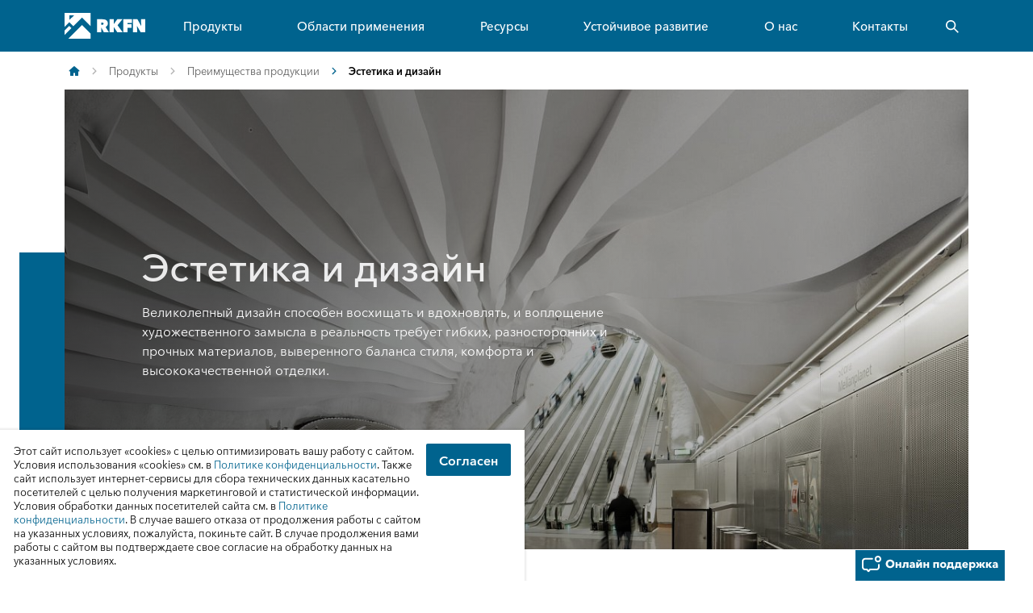

--- FILE ---
content_type: text/html; charset=UTF-8
request_url: https://rkfnsound.ru/products/product-benefits/aesthetics-and-design/
body_size: 21274
content:
<!DOCTYPE html>
<html lang="ru" class="site-rockwool">
<head>
    <meta charset="utf-8" />
    <meta name="viewport" content="width=device-width, initial-scale=1.0, shrink-to-fit=no, viewport-fit=cover" />
    <meta name="format-detection" content="telephone=no">
    <meta http-equiv="X-UA-Compatible" content="IE=edge" />
    <meta http-equiv="Content-Type" content="text/html; charset=UTF-8" />
<meta name="description" content="Наши акустические решения помогают создавать комфортабельные пространства, заслуживающие восхищения, и воплощать ваши эстетические замыслы в жизнь с помощью наших панелей и потолков." />
<script data-skip-moving="true">(function(w, d, n) {var cl = "bx-core";var ht = d.documentElement;var htc = ht ? ht.className : undefined;if (htc === undefined || htc.indexOf(cl) !== -1){return;}var ua = n.userAgent;if (/(iPad;)|(iPhone;)/i.test(ua)){cl += " bx-ios";}else if (/Windows/i.test(ua)){cl += ' bx-win';}else if (/Macintosh/i.test(ua)){cl += " bx-mac";}else if (/Linux/i.test(ua) && !/Android/i.test(ua)){cl += " bx-linux";}else if (/Android/i.test(ua)){cl += " bx-android";}cl += (/(ipad|iphone|android|mobile|touch)/i.test(ua) ? " bx-touch" : " bx-no-touch");cl += w.devicePixelRatio && w.devicePixelRatio >= 2? " bx-retina": " bx-no-retina";if (/AppleWebKit/.test(ua)){cl += " bx-chrome";}else if (/Opera/.test(ua)){cl += " bx-opera";}else if (/Firefox/.test(ua)){cl += " bx-firefox";}ht.className = htc ? htc + " " + cl : cl;})(window, document, navigator);</script>

<link href="/bitrix/cache/css/s2/rockfon/template_f5029f31481c25c0ac8132185a0f2c4b/template_f5029f31481c25c0ac8132185a0f2c4b_v1.css?1768893666900671" type="text/css"  data-template-style="true" rel="stylesheet" />






<link rel="canonical" href="https://rkfnsound.ru/products/product-benefits/aesthetics-and-design/" />

    <title>Воплотите ваши эстетические замыслы в жизнь с помощью акустических решений Рокфон</title>

    <meta name="twitter:card" content="summary_large_image" />
    <meta name="twitter:site" content="@ROCKWOOLInt" />
    <meta property="og:title" content="Воплотите ваши эстетические замыслы в жизнь с помощью акустических решений Рокфон" />
    <meta property="og:description" content="Наши акустические решения помогают создавать комфортабельные пространства, заслуживающие восхищения, и воплощать ваши эстетические замыслы в жизнь с помощью наших панелей и потолков." />
    <meta property="og:url" content="https://rkfnsound.ru/products/product-benefits/aesthetics-and-design/" />
    <meta property="og:image" content="https://rkfnsound.ru/upload/filestorage/e36/zngsq138hjkvfk3wqy8ia5swuk6y4onv/c8M6aEcuS2zClWa5H0LHBw.jpg" />
    <meta property="og:image:alt" content="Система Rockfon® Mono® Acoustic, установленная в ресторане отеля Llauat Palace Hotel, Майорка, Испания, иллюстрирует бесконечные возможности дизайна наших подвесных акустических потолков." />
    <meta property="og:type" content="website" />
    <meta property="fb:app_id" />

    <link rel="shortcut icon" href="/local/templates/rockfon/dist/assets/images/favicon/favicon.ico?1699351973">
<link rel="icon" sizes="16x16 32x32 64x64" href="/local/templates/rockfon/dist/assets/images/favicon/favicon.ico?1699351973">
<link rel="icon" type="image/png" sizes="196x196" href="/local/templates/rockfon/dist/assets/images/favicon/favicon-192.png?1699351973">
<link rel="icon" type="image/png" sizes="160x160" href="/local/templates/rockfon/dist/assets/images/favicon/favicon-160.png?1699351973">
<link rel="icon" type="image/png" sizes="96x96" href="/local/templates/rockfon/dist/assets/images/favicon/favicon-96.png?1699351973">
<link rel="icon" type="image/png" sizes="64x64" href="/local/templates/rockfon/dist/assets/images/favicon/favicon-64.png?1699351974">
<link rel="icon" type="image/png" sizes="32x32" href="/local/templates/rockfon/dist/assets/images/favicon/favicon-32.png?1699351973">
<link rel="icon" type="image/png" sizes="16x16" href="/local/templates/rockfon/dist/assets/images/favicon/favicon-16.png?1699351973">
<link rel="apple-touch-icon" href="/local/templates/rockfon/dist/assets/images/favicon/favicon-57.png?1699351973">
<link rel="apple-touch-icon" sizes="114x114" href="/local/templates/rockfon/dist/assets/images/favicon/favicon-114.png?1699351973">
<link rel="apple-touch-icon" sizes="72x72" href="/local/templates/rockfon/dist/assets/images/favicon/favicon-72.png?1699351972">
<link rel="apple-touch-icon" sizes="144x144" href="/local/templates/rockfon/dist/assets/images/favicon/favicon-144.png?1699351973">
<link rel="apple-touch-icon" sizes="60x60" href="/local/templates/rockfon/dist/assets/images/favicon/favicon-60.png?1699351973">
<link rel="apple-touch-icon" sizes="120x120" href="/local/templates/rockfon/dist/assets/images/favicon/favicon-120.png?1699351973">
<link rel="apple-touch-icon" sizes="76x76" href="/local/templates/rockfon/dist/assets/images/favicon/favicon-76.png?1699351972">
<link rel="apple-touch-icon" sizes="152x152" href="/local/templates/rockfon/dist/assets/images/favicon/favicon-152.png?1699351973">
<link rel="apple-touch-icon" sizes="180x180" href="/local/templates/rockfon/dist/assets/images/favicon/favicon-180.png?1699351973">    
    <link rel="preload" href="/local/templates/rockfon/dist/assets/fonts/9cb0c1f6-be56-4170-bb5d-4ffeb761718c.woff2?1680266866" as="font" type="font/woff2"
      crossorigin="anonymous">
<link rel="preload" href="/local/templates/rockfon/dist/assets/fonts/56278f56-a7d4-406a-a879-ee5e952e9f2a.woff2?1680266866" as="font" type="font/woff2"
      crossorigin="anonymous">
<link rel="preload" href="/local/templates/rockfon/dist/assets/fonts/b0f4e360-530c-4551-aaa0-88ef1afb7d10.woff2?1680266866" as="font" type="font/woff2"
      crossorigin="anonymous">
<link rel="preload" href="/local/templates/rockfon/dist/assets/fonts/9380e458-b9ca-4579-97cf-ca21b5ef5efa.woff2?1680266866" as="font" type="font/woff2"
      crossorigin="anonymous">
                        
    <meta name="mailru-verification" content="62ab044b4a9d940e" />
    </head>
<body class="has-hover" data-enable-single-signup-documents-download="true">

    <div id="panel"></div>

    <span class="O1-1-header__bg O1-header-js__bg is-bottom"></span>
    <span class="O1-1-header__bg O1-header-js__bg is-top"></span>

    <header class="O1-1-header O1-header-js no-clicks">
        <div class="O1-1-header__bar container">
            
            <figure class="O1-1-header__logo">
                <a href="/">
                    <svg width="787" height="254" viewBox="0 0 787 254" fill="none" xmlns="http://www.w3.org/2000/svg">
      <path d="M36.98 253.08H253.13V202.49L170.35 119.71L36.98 253.08Z" fill="white"/>
      <path d="M45.93 128.26L0.150024 174.05V216.12L66.97 149.3L45.93 128.26Z" fill="white"/>
      <path d="M0.140015 0.0999756V137.1L45.93 91.31L85.42 130.8L170.35 45.87L253.13 128.65V0.0999756H0.140015ZM46.64 69.68V24H94.15L46.64 69.68Z" fill="white"/>
      <path d="M316.21 63H371C396.16 63 422.39 72 422.39 104.32C422.39 119.78 414.3 132.17 400.11 138.64L432.45 190.2H383.22L358.79 144.75H357.53V190.2H316.21V63ZM357.21 116.72H365.65C371.58 116.72 380.57 115.28 380.57 106.12C380.57 97.12 372.84 96.24 367.45 96.24H357.17L357.21 116.72Z" fill="white"/>
      <path d="M480.33 139.53H480V190.19H438.29V63H479.79V109.89H480.15L514.15 63H564.45L516.62 121.2L566.75 190.2H514.29L480.33 139.53Z" fill="white"/>
      <path d="M613.76 112.22H652.57V147.07H613.94V190.19H571.94V63H657.82V98.75H613.82L613.76 112.22Z" fill="white"/>
      <path d="M667.79 63H710.37L746.67 127.5H747.38L745.59 63H786.19V190.2H742.53L707.32 129.48H706.6L708.4 190.2H667.79V63Z" fill="white"/>
</svg>
                </a>
            </figure>
            
                <nav class="O1-1-header__top_nav">
        <ul class="O1-1-header__top_nav__item ">
                                            <li class="js-top-nav" data-page-id="2822">
                    <a href="/products/" class="has-sub">Продукты</a>
                </li>
                                                            <li class="js-top-nav" data-page-id="2823">
                    <a href="/application-areas/" class="has-sub">Области применения</a>
                </li>
                                                                                                                                                            <li class="js-top-nav" data-page-id="2826">
                    <a href="/documents-and-tools/" class="has-sub">Ресурсы</a>
                </li>
                                                                                                                            <li class="js-top-nav" data-page-id="2824">
                    <a href="/ustoychivoe-razvitie/" class="has-sub">Устойчивое развитие</a>
                </li>
                                                            <li class="js-top-nav" data-page-id="2827">
                    <a href="/about-us/" class="has-sub">О нас</a>
                </li>
                                                                                            <li class="js-top-nav" data-page-id="2825">
                    <a href="/contact/" class="">Контакты</a>
                </li>
                    </ul>
    </nav>
            <div class="O1-1-header__tools ">
                <div class="O1-1-header__tools__items">
                    <button type="button" class="O1-1-header__tools__item O1-1-header__tools__item__search js-search-btn not-sticky">
						<span class="icon icon--loop is-white">
							<svg width="16px" height="16px" viewBox="0 0 16 16" version="1.1" xmlns="http://www.w3.org/2000/svg" xmlns:xlink="http://www.w3.org/1999/xlink" aria-labelledby="search_icon">
								<g id="Symbols" stroke="none" stroke-width="1" fill="none" fill-rule="evenodd">
									<g id="ICONS" transform="translate(-11.000000, -18.000000)" fill="#FFFFFF" fill-rule="nonzero">
										<g id="search_icon" transform="translate(11.000000, 18.000000)">
											<path d="M6.13333333,12.2666667 C2.74598687,12.2666667 0,9.5206798 0,6.13333333 C0,2.74598687 2.74598687,0 6.13333333,0 C9.5206798,0 12.2666667,2.74598687 12.2666667,6.13333333 C12.2607952,9.51824476 9.51824476,12.2607952 6.13333333,12.2666667 Z M6.13333333,1.6 C3.62964247,1.6 1.6,3.62964247 1.6,6.13333333 C1.6,8.6370242 3.62964247,10.6666667 6.13333333,10.6666667 C8.6370242,10.6666667 10.6666667,8.6370242 10.6666667,6.13333333 C10.660802,3.63207571 8.63459096,1.60586464 6.13333333,1.6 Z" id="Shape"></path>
											<polygon id="Rectangle" transform="translate(12.820103, 12.821333) rotate(-45.000000) translate(-12.820103, -12.821333) " points="12.0201035 9.35466667 13.6201035 9.35466667 13.6201035 16.288 12.0201035 16.288"></polygon>
										</g>
									</g>
								</g>
							</svg>
						</span>
                    </button>
                    <button type="button" class="O1-1-header__tools__item O1-1-header__tools__item__search js-search-btn sticky">
						<span class="icon icon--loop is-white">
                            <svg width="16px" height="16px" viewBox="0 0 16 16" version="1.1" xmlns="http://www.w3.org/2000/svg" xmlns:xlink="http://www.w3.org/1999/xlink" aria-labelledby="search_icon">
								<g id="Symbols" stroke="none" stroke-width="1" fill="none" fill-rule="evenodd">
									<g id="ICONS" transform="translate(-11.000000, -18.000000)" fill="#FFFFFF" fill-rule="nonzero">
										<g id="search_icon" transform="translate(11.000000, 18.000000)">
											<path d="M6.13333333,12.2666667 C2.74598687,12.2666667 0,9.5206798 0,6.13333333 C0,2.74598687 2.74598687,0 6.13333333,0 C9.5206798,0 12.2666667,2.74598687 12.2666667,6.13333333 C12.2607952,9.51824476 9.51824476,12.2607952 6.13333333,12.2666667 Z M6.13333333,1.6 C3.62964247,1.6 1.6,3.62964247 1.6,6.13333333 C1.6,8.6370242 3.62964247,10.6666667 6.13333333,10.6666667 C8.6370242,10.6666667 10.6666667,8.6370242 10.6666667,6.13333333 C10.660802,3.63207571 8.63459096,1.60586464 6.13333333,1.6 Z" id="Shape"></path>
											<polygon id="Rectangle" transform="translate(12.820103, 12.821333) rotate(-45.000000) translate(-12.820103, -12.821333) " points="12.0201035 9.35466667 13.6201035 9.35466667 13.6201035 16.288 12.0201035 16.288"></polygon>
										</g>
									</g>
								</g>
							</svg>
						</span>
                    </button>
                    <button type="button" class="O1-1-header__tools__item O1-1-header__menu-btn js-menu"><span></span></button>
                </div>
            </div>
        </div>

            <div class="O1-1-header__search" id="title-search">
        <div class="container">
            <div class="search-form">
                <form autocomplete="off" novalidate class="search-form__form" action="/search/index.php">
                    <button type="submit" class="search-form__btn js-search">
						<span class="icon icon--loop is-white">
                            <svg width="16px" height="16px" viewBox="0 0 16 16" version="1.1" xmlns="http://www.w3.org/2000/svg" xmlns:xlink="http://www.w3.org/1999/xlink" aria-labelledby="search_icon">
								<g id="Symbols" stroke="none" stroke-width="1" fill="none" fill-rule="evenodd">
									<g id="ICONS" transform="translate(-11.000000, -18.000000)" fill="#FFFFFF" fill-rule="nonzero">
										<g id="search_icon" transform="translate(11.000000, 18.000000)">
											<path d="M6.13333333,12.2666667 C2.74598687,12.2666667 0,9.5206798 0,6.13333333 C0,2.74598687 2.74598687,0 6.13333333,0 C9.5206798,0 12.2666667,2.74598687 12.2666667,6.13333333 C12.2607952,9.51824476 9.51824476,12.2607952 6.13333333,12.2666667 Z M6.13333333,1.6 C3.62964247,1.6 1.6,3.62964247 1.6,6.13333333 C1.6,8.6370242 3.62964247,10.6666667 6.13333333,10.6666667 C8.6370242,10.6666667 10.6666667,8.6370242 10.6666667,6.13333333 C10.660802,3.63207571 8.63459096,1.60586464 6.13333333,1.6 Z" id="Shape"></path>
											<polygon id="Rectangle" transform="translate(12.820103, 12.821333) rotate(-45.000000) translate(-12.820103, -12.821333) " points="12.0201035 9.35466667 13.6201035 9.35466667 13.6201035 16.288 12.0201035 16.288"></polygon>
										</g>
									</g>
								</g>
							</svg>
						</span>
                    </button>
                    <button type="button" class="search-form__reset js-search__reset"></button>
                    <div class="search-form__input">
                        <input id="title-search-input" type="text" name="q" value="" autocomplete="off" class="js-search__input">
                    </div>
                </form>
                <div class="search-form__list"></div>
            </div>
        </div>
    </div>
        <div class="O1-1-header__menu O1-menu-js with-max-height">
            <div class="O1-1-header__menu__inner container">
                <div class="O1-1-header__teasers slider js-carousel swiper">
                    <div class="O1-1-header__teasers__inner slider__inner swiper-wrapper"></div>
                </div>
                <div class="container">
                    <div class="react-container navigation-container" data-component-name="HeaderNavigation" data-use-redux="False">
                        <nav class="O1-1-header__nav js-nav" aria-label="Главная" data-show-sub="1">
                            <button type="button" class="O1-1-header__close-menu-btn O1-1-header__tools__item js-menu is-open">
                                <span></span>
                            </button>
                                <ul class="O1-1-header__nav__list js-nav__list is-hidden-path is-hidden">
        <li class="O1-1-header__nav__item js-nav__item is-title is-home">
            <a href="#" class="js-nav__breadcrumb"><span>Главная</span>
                <div class="O1-1-header__nav__bread-arrow">
                    <span class="icon icon--small-arrow-right">
                        <svg xmlns="https://www.w3.org/2000/svg" width="16" height="16" viewBox="0 0 16 16">
	    		    		<path fill="#d20014" fill-rule="nonzero" d="M5 12.064l1.064 1.057 5.057-5.085L6.058 3 5 4.064l4 3.978z"></path>
	    		    	</svg>
                    </span>
                </div>
            </a>
        </li>
        
            
                            <li class="O1-1-header__nav__item js-nav__item has-sub">
                    <a href="/products/" class="js-nav__sub-open">
                        Продукты                        <span class="icon icon--small-arrow-right">
                            <svg xmlns="https://www.w3.org/2000/svg" width="16" height="16" viewBox="0 0 16 16">
                                <path fill="#d20014" fill-rule="nonzero" d="M5 12.064l1.064 1.057 5.057-5.085L6.058 3 5 4.064l4 3.978z"></path></svg>
                        </span>
                    </a>
                    <ul id="q2822" class="O1-1-header__nav__list js-nav__list O1-1-header__nav__sub js-nav__sub">
                        <li class="O1-1-header__nav__item js-nav__item is-title">
                            <button type="button" class="O1-1-header__nav__sub__back js-nav__sub-back">
                            <span class="icon icon--small-arrow-left">
                                <svg xmlns="https://www.w3.org/2000/svg" width="16" height="16" viewBox="0 0 16 16">
						    		<path fill="#d20014" fill-rule="nonzero" d="M11.121 4.058L10.058 3 5 8.086l5.064 5.035 1.057-1.063-4-3.978z"></path>
						    	</svg>
                            </span>
                            </button>
                            <a href="/products/" class="js-nav__breadcrumb">
                                <span>Продукты</span>
                                <div class="O1-1-header__nav__bread-arrow">
                                <span class="icon icon--small-arrow-right">
                                    <svg xmlns="https://www.w3.org/2000/svg" width="16" height="16" viewBox="0 0 16 16">
							    		<path fill="#d20014" fill-rule="nonzero" d="M5 12.064l1.064 1.057 5.057-5.085L6.058 3 5 4.064l4 3.978z"></path>
							    	</svg>
                                </span>
                                </div>
                            </a>
                        </li>
                                                    <li class="O1-1-header__nav__item js-nav__item is-copy">
                                <a href="/products/">Продукты</a>
                            </li>
                                    
            
        
            
                            <li class="O1-1-header__nav__item js-nav__item">
                    <a href="/products/tiles--panels/" class="">Потолочные панели</a>
                </li>
            
            
        
            
                            <li class="O1-1-header__nav__item js-nav__item">
                    <a href="/products/ctenovye-paneli/" class="">Cтеновые панели</a>
                </li>
            
            
        
            
                            <li class="O1-1-header__nav__item js-nav__item has-sub">
                    <a href="/products/product-benefits/" class="js-nav__sub-open">
                        Преимущества продукции                        <span class="icon icon--small-arrow-right">
                            <svg xmlns="https://www.w3.org/2000/svg" width="16" height="16" viewBox="0 0 16 16">
                                <path fill="#d20014" fill-rule="nonzero" d="M5 12.064l1.064 1.057 5.057-5.085L6.058 3 5 4.064l4 3.978z"></path></svg>
                        </span>
                    </a>
                    <ul id="q2852" class="O1-1-header__nav__list js-nav__list O1-1-header__nav__sub js-nav__sub">
                        <li class="O1-1-header__nav__item js-nav__item is-title">
                            <button type="button" class="O1-1-header__nav__sub__back js-nav__sub-back">
                            <span class="icon icon--small-arrow-left">
                                <svg xmlns="https://www.w3.org/2000/svg" width="16" height="16" viewBox="0 0 16 16">
						    		<path fill="#d20014" fill-rule="nonzero" d="M11.121 4.058L10.058 3 5 8.086l5.064 5.035 1.057-1.063-4-3.978z"></path>
						    	</svg>
                            </span>
                            </button>
                            <a href="/products/product-benefits/" class="js-nav__breadcrumb">
                                <span>Преимущества продукции</span>
                                <div class="O1-1-header__nav__bread-arrow">
                                <span class="icon icon--small-arrow-right">
                                    <svg xmlns="https://www.w3.org/2000/svg" width="16" height="16" viewBox="0 0 16 16">
							    		<path fill="#d20014" fill-rule="nonzero" d="M5 12.064l1.064 1.057 5.057-5.085L6.058 3 5 4.064l4 3.978z"></path>
							    	</svg>
                                </span>
                                </div>
                            </a>
                        </li>
                                                    <li class="O1-1-header__nav__item js-nav__item is-copy">
                                <a href="/products/product-benefits/">Преимущества продукции</a>
                            </li>
                                    
            
        
            
                            <li class="O1-1-header__nav__item js-nav__item">
                    <a href="/products/product-benefits/sound-absorption/" class="">Звукопоглощение</a>
                </li>
            
            
        
            
                            <li class="O1-1-header__nav__item js-nav__item">
                    <a href="/products/product-benefits/sound-insulation/" class="">Звукоизоляция</a>
                </li>
            
            
        
            
                            <li class="O1-1-header__nav__item js-nav__item">
                    <a href="/products/product-benefits/light-reflection-and-light-diffusion/" class="">Светоотражение и рассеяние света</a>
                </li>
            
            
        
            
                            <li class="O1-1-header__nav__item js-nav__item">
                    <a href="/products/product-benefits/fire/" class="">Огонь</a>
                </li>
            
            
        
            
                            <li class="O1-1-header__nav__item js-nav__item">
                    <a href="/products/product-benefits/durability/" class="">Долговечность</a>
                </li>
            
            
        
            
                            <li class="O1-1-header__nav__item js-nav__item">
                    <a href="/products/product-benefits/hygiene-and-cleaning/" class="">Чистка и гигиенические свойства</a>
                </li>
            
            
        
            
                            <li class="O1-1-header__nav__item js-nav__item">
                    <a href="/products/product-benefits/aesthetics-and-design/" class="">Эстетика и дизайн</a>
                </li>
            
            
        
                            </ul></li></ul></li>            
                            <li class="O1-1-header__nav__item js-nav__item has-sub">
                    <a href="/application-areas/" class="js-nav__sub-open">
                        Области применения                        <span class="icon icon--small-arrow-right">
                            <svg xmlns="https://www.w3.org/2000/svg" width="16" height="16" viewBox="0 0 16 16">
                                <path fill="#d20014" fill-rule="nonzero" d="M5 12.064l1.064 1.057 5.057-5.085L6.058 3 5 4.064l4 3.978z"></path></svg>
                        </span>
                    </a>
                    <ul id="q2823" class="O1-1-header__nav__list js-nav__list O1-1-header__nav__sub js-nav__sub">
                        <li class="O1-1-header__nav__item js-nav__item is-title">
                            <button type="button" class="O1-1-header__nav__sub__back js-nav__sub-back">
                            <span class="icon icon--small-arrow-left">
                                <svg xmlns="https://www.w3.org/2000/svg" width="16" height="16" viewBox="0 0 16 16">
						    		<path fill="#d20014" fill-rule="nonzero" d="M11.121 4.058L10.058 3 5 8.086l5.064 5.035 1.057-1.063-4-3.978z"></path>
						    	</svg>
                            </span>
                            </button>
                            <a href="/application-areas/" class="js-nav__breadcrumb">
                                <span>Области применения</span>
                                <div class="O1-1-header__nav__bread-arrow">
                                <span class="icon icon--small-arrow-right">
                                    <svg xmlns="https://www.w3.org/2000/svg" width="16" height="16" viewBox="0 0 16 16">
							    		<path fill="#d20014" fill-rule="nonzero" d="M5 12.064l1.064 1.057 5.057-5.085L6.058 3 5 4.064l4 3.978z"></path>
							    	</svg>
                                </span>
                                </div>
                            </a>
                        </li>
                                                    <li class="O1-1-header__nav__item js-nav__item is-copy">
                                <a href="/application-areas/">Области применения</a>
                            </li>
                                    
            
        
            
                            <li class="O1-1-header__nav__item js-nav__item">
                    <a href="/application-areas/ofis/" class="">Офис</a>
                </li>
            
            
        
            
                            <li class="O1-1-header__nav__item js-nav__item has-sub">
                    <a href="/application-areas/obrazovanie/" class="js-nav__sub-open">
                        Образование                        <span class="icon icon--small-arrow-right">
                            <svg xmlns="https://www.w3.org/2000/svg" width="16" height="16" viewBox="0 0 16 16">
                                <path fill="#d20014" fill-rule="nonzero" d="M5 12.064l1.064 1.057 5.057-5.085L6.058 3 5 4.064l4 3.978z"></path></svg>
                        </span>
                    </a>
                    <ul id="q2854" class="O1-1-header__nav__list js-nav__list O1-1-header__nav__sub js-nav__sub">
                        <li class="O1-1-header__nav__item js-nav__item is-title">
                            <button type="button" class="O1-1-header__nav__sub__back js-nav__sub-back">
                            <span class="icon icon--small-arrow-left">
                                <svg xmlns="https://www.w3.org/2000/svg" width="16" height="16" viewBox="0 0 16 16">
						    		<path fill="#d20014" fill-rule="nonzero" d="M11.121 4.058L10.058 3 5 8.086l5.064 5.035 1.057-1.063-4-3.978z"></path>
						    	</svg>
                            </span>
                            </button>
                            <a href="/application-areas/obrazovanie/" class="js-nav__breadcrumb">
                                <span>Образование</span>
                                <div class="O1-1-header__nav__bread-arrow">
                                <span class="icon icon--small-arrow-right">
                                    <svg xmlns="https://www.w3.org/2000/svg" width="16" height="16" viewBox="0 0 16 16">
							    		<path fill="#d20014" fill-rule="nonzero" d="M5 12.064l1.064 1.057 5.057-5.085L6.058 3 5 4.064l4 3.978z"></path>
							    	</svg>
                                </span>
                                </div>
                            </a>
                        </li>
                                                    <li class="O1-1-header__nav__item js-nav__item is-copy">
                                <a href="/application-areas/obrazovanie/">Образование</a>
                            </li>
                                    
            
        
            
                            <li class="O1-1-header__nav__item js-nav__item">
                    <a href="/application-areas/obrazovanie/komnata-tishiny/" class="">Комната тишины: новое слово в акустическом комфорте школ</a>
                </li>
            
            
        
                            </ul></li>            
                            <li class="O1-1-header__nav__item js-nav__item">
                    <a href="/application-areas/zdravookhranenie/" class="">Здравоохранение</a>
                </li>
            
            
        
            
                            <li class="O1-1-header__nav__item js-nav__item">
                    <a href="/application-areas/dosug/" class="">Досуг</a>
                </li>
            
            
        
            
                            <li class="O1-1-header__nav__item js-nav__item">
                    <a href="/application-areas/roznichnaya-torgovlya/" class="">Розничная торговля</a>
                </li>
            
            
        
            
                            <li class="O1-1-header__nav__item js-nav__item">
                    <a href="/application-areas/promyshlennost/" class="">Промышленность</a>
                </li>
            
            
        
            
                            <li class="O1-1-header__nav__item js-nav__item has-sub">
                    <a href="/application-areas/case-studies/" class="js-nav__sub-open">
                        Примеры из практики                        <span class="icon icon--small-arrow-right">
                            <svg xmlns="https://www.w3.org/2000/svg" width="16" height="16" viewBox="0 0 16 16">
                                <path fill="#d20014" fill-rule="nonzero" d="M5 12.064l1.064 1.057 5.057-5.085L6.058 3 5 4.064l4 3.978z"></path></svg>
                        </span>
                    </a>
                    <ul id="q2834" class="O1-1-header__nav__list js-nav__list O1-1-header__nav__sub js-nav__sub">
                        <li class="O1-1-header__nav__item js-nav__item is-title">
                            <button type="button" class="O1-1-header__nav__sub__back js-nav__sub-back">
                            <span class="icon icon--small-arrow-left">
                                <svg xmlns="https://www.w3.org/2000/svg" width="16" height="16" viewBox="0 0 16 16">
						    		<path fill="#d20014" fill-rule="nonzero" d="M11.121 4.058L10.058 3 5 8.086l5.064 5.035 1.057-1.063-4-3.978z"></path>
						    	</svg>
                            </span>
                            </button>
                            <a href="/application-areas/case-studies/" class="js-nav__breadcrumb">
                                <span>Примеры из практики</span>
                                <div class="O1-1-header__nav__bread-arrow">
                                <span class="icon icon--small-arrow-right">
                                    <svg xmlns="https://www.w3.org/2000/svg" width="16" height="16" viewBox="0 0 16 16">
							    		<path fill="#d20014" fill-rule="nonzero" d="M5 12.064l1.064 1.057 5.057-5.085L6.058 3 5 4.064l4 3.978z"></path>
							    	</svg>
                                </span>
                                </div>
                            </a>
                        </li>
                                                    <li class="O1-1-header__nav__item js-nav__item is-copy">
                                <a href="/application-areas/case-studies/">Примеры из практики</a>
                            </li>
                                    
            
        
            
                            <li class="O1-1-header__nav__item js-nav__item">
                    <a href="" class=""></a>
                </li>
            
            
        
                            </ul></li></ul></li>            
                            <li class="O1-1-header__nav__item js-nav__item has-sub">
                    <a href="/documents-and-tools/" class="js-nav__sub-open">
                        Ресурсы                        <span class="icon icon--small-arrow-right">
                            <svg xmlns="https://www.w3.org/2000/svg" width="16" height="16" viewBox="0 0 16 16">
                                <path fill="#d20014" fill-rule="nonzero" d="M5 12.064l1.064 1.057 5.057-5.085L6.058 3 5 4.064l4 3.978z"></path></svg>
                        </span>
                    </a>
                    <ul id="q2826" class="O1-1-header__nav__list js-nav__list O1-1-header__nav__sub js-nav__sub">
                        <li class="O1-1-header__nav__item js-nav__item is-title">
                            <button type="button" class="O1-1-header__nav__sub__back js-nav__sub-back">
                            <span class="icon icon--small-arrow-left">
                                <svg xmlns="https://www.w3.org/2000/svg" width="16" height="16" viewBox="0 0 16 16">
						    		<path fill="#d20014" fill-rule="nonzero" d="M11.121 4.058L10.058 3 5 8.086l5.064 5.035 1.057-1.063-4-3.978z"></path>
						    	</svg>
                            </span>
                            </button>
                            <a href="/documents-and-tools/" class="js-nav__breadcrumb">
                                <span>Ресурсы</span>
                                <div class="O1-1-header__nav__bread-arrow">
                                <span class="icon icon--small-arrow-right">
                                    <svg xmlns="https://www.w3.org/2000/svg" width="16" height="16" viewBox="0 0 16 16">
							    		<path fill="#d20014" fill-rule="nonzero" d="M5 12.064l1.064 1.057 5.057-5.085L6.058 3 5 4.064l4 3.978z"></path>
							    	</svg>
                                </span>
                                </div>
                            </a>
                        </li>
                                                    <li class="O1-1-header__nav__item js-nav__item is-copy">
                                <a href="/documents-and-tools/">Ресурсы</a>
                            </li>
                                    
            
        
            
                            <li class="O1-1-header__nav__item js-nav__item">
                    <a href="/documents-and-tools/docs/" class="">Документация</a>
                </li>
            
            
        
            
                            <li class="O1-1-header__nav__item js-nav__item">
                    <a href="/documents-and-tools/tools-and-calculators/" class="">Калькуляторы и расчеты онлайн</a>
                </li>
            
            
        
            
                            <li class="O1-1-header__nav__item js-nav__item">
                    <a href="/documents-and-tools/video-library/" class="">Видеотека</a>
                </li>
            
            
        
            
                            <li class="O1-1-header__nav__item js-nav__item">
                    <a href="/documents-and-tools/faq/" class="">FAQ – Часто задаваемые вопросы</a>
                </li>
            
            
        
            
                            <li class="O1-1-header__nav__item js-nav__item">
                    <a href="/documents-and-tools/colours/" class="">Конфигуратор цветов</a>
                </li>
            
            
        
                            </ul></li>            
                            <li class="O1-1-header__nav__item js-nav__item has-sub">
                    <a href="/ustoychivoe-razvitie/" class="js-nav__sub-open">
                        Устойчивое развитие                        <span class="icon icon--small-arrow-right">
                            <svg xmlns="https://www.w3.org/2000/svg" width="16" height="16" viewBox="0 0 16 16">
                                <path fill="#d20014" fill-rule="nonzero" d="M5 12.064l1.064 1.057 5.057-5.085L6.058 3 5 4.064l4 3.978z"></path></svg>
                        </span>
                    </a>
                    <ul id="q2824" class="O1-1-header__nav__list js-nav__list O1-1-header__nav__sub js-nav__sub">
                        <li class="O1-1-header__nav__item js-nav__item is-title">
                            <button type="button" class="O1-1-header__nav__sub__back js-nav__sub-back">
                            <span class="icon icon--small-arrow-left">
                                <svg xmlns="https://www.w3.org/2000/svg" width="16" height="16" viewBox="0 0 16 16">
						    		<path fill="#d20014" fill-rule="nonzero" d="M11.121 4.058L10.058 3 5 8.086l5.064 5.035 1.057-1.063-4-3.978z"></path>
						    	</svg>
                            </span>
                            </button>
                            <a href="/ustoychivoe-razvitie/" class="js-nav__breadcrumb">
                                <span>Устойчивое развитие</span>
                                <div class="O1-1-header__nav__bread-arrow">
                                <span class="icon icon--small-arrow-right">
                                    <svg xmlns="https://www.w3.org/2000/svg" width="16" height="16" viewBox="0 0 16 16">
							    		<path fill="#d20014" fill-rule="nonzero" d="M5 12.064l1.064 1.057 5.057-5.085L6.058 3 5 4.064l4 3.978z"></path>
							    	</svg>
                                </span>
                                </div>
                            </a>
                        </li>
                                                    <li class="O1-1-header__nav__item js-nav__item is-copy">
                                <a href="/ustoychivoe-razvitie/">Устойчивое развитие</a>
                            </li>
                                    
            
        
            
                            <li class="O1-1-header__nav__item js-nav__item">
                    <a href="/ustoychivoe-razvitie/its-time-to-build-a-better-future/" class="">Самое время приступить к строительству лучшего будущего</a>
                </li>
            
            
        
                            </ul></li>            
                            <li class="O1-1-header__nav__item js-nav__item has-sub">
                    <a href="/about-us/" class="js-nav__sub-open">
                        О нас                        <span class="icon icon--small-arrow-right">
                            <svg xmlns="https://www.w3.org/2000/svg" width="16" height="16" viewBox="0 0 16 16">
                                <path fill="#d20014" fill-rule="nonzero" d="M5 12.064l1.064 1.057 5.057-5.085L6.058 3 5 4.064l4 3.978z"></path></svg>
                        </span>
                    </a>
                    <ul id="q2827" class="O1-1-header__nav__list js-nav__list O1-1-header__nav__sub js-nav__sub">
                        <li class="O1-1-header__nav__item js-nav__item is-title">
                            <button type="button" class="O1-1-header__nav__sub__back js-nav__sub-back">
                            <span class="icon icon--small-arrow-left">
                                <svg xmlns="https://www.w3.org/2000/svg" width="16" height="16" viewBox="0 0 16 16">
						    		<path fill="#d20014" fill-rule="nonzero" d="M11.121 4.058L10.058 3 5 8.086l5.064 5.035 1.057-1.063-4-3.978z"></path>
						    	</svg>
                            </span>
                            </button>
                            <a href="/about-us/" class="js-nav__breadcrumb">
                                <span>О нас</span>
                                <div class="O1-1-header__nav__bread-arrow">
                                <span class="icon icon--small-arrow-right">
                                    <svg xmlns="https://www.w3.org/2000/svg" width="16" height="16" viewBox="0 0 16 16">
							    		<path fill="#d20014" fill-rule="nonzero" d="M5 12.064l1.064 1.057 5.057-5.085L6.058 3 5 4.064l4 3.978z"></path>
							    	</svg>
                                </span>
                                </div>
                            </a>
                        </li>
                                                    <li class="O1-1-header__nav__item js-nav__item is-copy">
                                <a href="/about-us/">О нас</a>
                            </li>
                                    
            
        
            
                            <li class="O1-1-header__nav__item js-nav__item has-sub">
                    <a href="/about-us/news/" class="js-nav__sub-open">
                        Новости                        <span class="icon icon--small-arrow-right">
                            <svg xmlns="https://www.w3.org/2000/svg" width="16" height="16" viewBox="0 0 16 16">
                                <path fill="#d20014" fill-rule="nonzero" d="M5 12.064l1.064 1.057 5.057-5.085L6.058 3 5 4.064l4 3.978z"></path></svg>
                        </span>
                    </a>
                    <ul id="q2835" class="O1-1-header__nav__list js-nav__list O1-1-header__nav__sub js-nav__sub">
                        <li class="O1-1-header__nav__item js-nav__item is-title">
                            <button type="button" class="O1-1-header__nav__sub__back js-nav__sub-back">
                            <span class="icon icon--small-arrow-left">
                                <svg xmlns="https://www.w3.org/2000/svg" width="16" height="16" viewBox="0 0 16 16">
						    		<path fill="#d20014" fill-rule="nonzero" d="M11.121 4.058L10.058 3 5 8.086l5.064 5.035 1.057-1.063-4-3.978z"></path>
						    	</svg>
                            </span>
                            </button>
                            <a href="/about-us/news/" class="js-nav__breadcrumb">
                                <span>Новости</span>
                                <div class="O1-1-header__nav__bread-arrow">
                                <span class="icon icon--small-arrow-right">
                                    <svg xmlns="https://www.w3.org/2000/svg" width="16" height="16" viewBox="0 0 16 16">
							    		<path fill="#d20014" fill-rule="nonzero" d="M5 12.064l1.064 1.057 5.057-5.085L6.058 3 5 4.064l4 3.978z"></path>
							    	</svg>
                                </span>
                                </div>
                            </a>
                        </li>
                                                    <li class="O1-1-header__nav__item js-nav__item is-copy">
                                <a href="/about-us/news/">Новости</a>
                            </li>
                                    
            
        
            
                            <li class="O1-1-header__nav__item js-nav__item">
                    <a href="/about-us/news/subscription/" class="">Подпишитесь на новостную рассылку</a>
                </li>
            
            
        
                            </ul></li>            
                            <li class="O1-1-header__nav__item js-nav__item has-sub">
                    <a href="/about-us/our-thinking/" class="js-nav__sub-open">
                        Наши принципы                        <span class="icon icon--small-arrow-right">
                            <svg xmlns="https://www.w3.org/2000/svg" width="16" height="16" viewBox="0 0 16 16">
                                <path fill="#d20014" fill-rule="nonzero" d="M5 12.064l1.064 1.057 5.057-5.085L6.058 3 5 4.064l4 3.978z"></path></svg>
                        </span>
                    </a>
                    <ul id="q2828" class="O1-1-header__nav__list js-nav__list O1-1-header__nav__sub js-nav__sub">
                        <li class="O1-1-header__nav__item js-nav__item is-title">
                            <button type="button" class="O1-1-header__nav__sub__back js-nav__sub-back">
                            <span class="icon icon--small-arrow-left">
                                <svg xmlns="https://www.w3.org/2000/svg" width="16" height="16" viewBox="0 0 16 16">
						    		<path fill="#d20014" fill-rule="nonzero" d="M11.121 4.058L10.058 3 5 8.086l5.064 5.035 1.057-1.063-4-3.978z"></path>
						    	</svg>
                            </span>
                            </button>
                            <a href="/about-us/our-thinking/" class="js-nav__breadcrumb">
                                <span>Наши принципы</span>
                                <div class="O1-1-header__nav__bread-arrow">
                                <span class="icon icon--small-arrow-right">
                                    <svg xmlns="https://www.w3.org/2000/svg" width="16" height="16" viewBox="0 0 16 16">
							    		<path fill="#d20014" fill-rule="nonzero" d="M5 12.064l1.064 1.057 5.057-5.085L6.058 3 5 4.064l4 3.978z"></path>
							    	</svg>
                                </span>
                                </div>
                            </a>
                        </li>
                                                    <li class="O1-1-header__nav__item js-nav__item is-copy">
                                <a href="/about-us/our-thinking/">Наши принципы</a>
                            </li>
                                    
            
        
            
                            <li class="O1-1-header__nav__item js-nav__item">
                    <a href="/about-us/our-thinking/indoor-health-safety-and-well-being/" class="">Условия для здоровья, безопасности и комфорта</a>
                </li>
            
            
        
            
                            <li class="O1-1-header__nav__item js-nav__item">
                    <a href="/about-us/our-thinking/sustainability-and-circularity/" class="">Устойчивое развитие и безотходность</a>
                </li>
            
            
        
            
                            <li class="O1-1-header__nav__item js-nav__item">
                    <a href="/about-us/our-thinking/urbanization/" class="">Урбанизация</a>
                </li>
            
            
        
                            </ul></li>            
                            <li class="O1-1-header__nav__item js-nav__item">
                    <a href="/about-us/delovaya-etika/" class="">Деловая этика</a>
                </li>
            
            
        
                            </ul></li>            
                            <li class="O1-1-header__nav__item js-nav__item">
                    <a href="/contact/" class="">Контакты</a>
                </li>
            
            
        
        
    </ul>
                        </nav>
                    </div>
                </div>

            </div>
        </div>
    </header>

    <div class="js-menu-overlay O1-1-header__menu-overlay"></div>

    <div id="root" class="root">
        <div class="page-wrapper">
                            <div class="container"><nav class="breadcrumbs"><ol class="breadcrumb__list r-list">
                <li class="breadcrumb__group">
					<a href="/" class="breadcrumb__point r-link icon">
						<svg xmlns="http://www.w3.org/2000/svg" x="0px" y="0px" viewBox="0 0 13 12" xml:space="preserve">
							<path d="M12.8,5.3L6.9,0.2c-0.3-0.2-0.6-0.2-0.9,0L0.2,5.3C0,5.5-0.1,5.8,0,6c0.1,0.3,0.3,0.4,0.6,0.4h0.9v5.2
							C1.6,11.8,1.8,12,2,12h3.2c0.2,0,0.4-0.2,0.4-0.4V8.5h1.9v3.1c0,0.2,0.2,0.4,0.4,0.4H11c0.2,0,0.4-0.2,0.4-0.4V6.5h0.9
							c0.3,0,0.5-0.2,0.6-0.4C13.1,5.8,13,5.5,12.8,5.3z"></path>
						</svg>
					</a>
				</li>
                <li class="breadcrumb__group">
					<span class="breadcrumb__divider faded">
						<span class="icon icon--small-arrow-right">
							<svg xmlns="http://www.w3.org/2000/svg" width="16" height="16" viewBox="0 0 16 16">
								<path fill="#d20014" fill-rule="nonzero" d="M5 12.064l1.064 1.057 5.057-5.085L6.058 3 5 4.064l4 3.978z"></path>
							</svg>
						</span>
					</span>
					<a href="/products/" class="breadcrumb__point r-link">Продукты</a>
				</li>
                <li class="breadcrumb__group">
					<span class="breadcrumb__divider faded">
						<span class="icon icon--small-arrow-right">
							<svg xmlns="http://www.w3.org/2000/svg" width="16" height="16" viewBox="0 0 16 16">
								<path fill="#d20014" fill-rule="nonzero" d="M5 12.064l1.064 1.057 5.057-5.085L6.058 3 5 4.064l4 3.978z"></path>
							</svg>
						</span>
					</span>
					<a href="/products/product-benefits/" class="breadcrumb__point r-link">Преимущества продукции</a>
				</li>
			<li class="breadcrumb__group">
				<span class="breadcrumb__divider">
					<span class="icon icon--small-arrow-right">
						<svg xmlns="http://www.w3.org/2000/svg" width="16" height="16" viewBox="0 0 16 16">
							<path fill="#d20014" fill-rule="nonzero" d="M5 12.064l1.064 1.057 5.057-5.085L6.058 3 5 4.064l4 3.978z"></path>
						</svg>
					</span>
				</span>
				<span class="breadcrumb__point">Эстетика и дизайн</span>
			</li></ol></nav></div>            
    
    
    
        <div class="O3-hero O3-hero-extended has-small-image">
            <div class="container">
                <div class="O3-hero-main-image-section">
                    <div class="O3-hero-main-image-section__background">
                        <picture>
                            <img src="/upload/resize_cache/filestorage/a77/peqeag0g34fp8ictj7w2hevgo12h5r3h/1200_10000_1/UPAhPvb6JFotC8VJzlWZNQ.jpg?1698873275"  alt="Эстетика и дизайн_1" />
                        </picture>
                                            </div>
                    <div class="O3-hero-main-image-section-text-section">
                        <div class="O3-hero-main-image-section-text-section-inner gated-link-container">
                                                            <h1>Эстетика и дизайн</h1>
                                                                                        <p class="body-text-2">Великолепный дизайн способен восхищать и вдохновлять, и воплощение художественного замысла в реальность требует гибких, разносторонних и прочных материалов, выверенного баланса стиля, комфорта и высококачественной отделки.</p>
                                                                                </div>
                    </div>
                </div>

                <div class="O3-hero-red-box">
                    <div class="O3-hero-red-box-texts">
                        <div class="O3-hero-red-box-texts__text">
                        </div>
                    </div>
                </div>
                                                                        <div class="O3-hero__share">
                        <div class="O27-social-links">
                            <div class="O27-social-links-list">
                                <div class="O27-social-links-list__text">Поделиться</div>
                                <a href="https://vk.com/share.php?url=https://rkfnsound.ru/products/product-benefits/aesthetics-and-design/" target="_blank" rel="noopener noreferrer" data-tracking-category="social" data-tracking-action="share" data-tracking-label="vkontakte">
                                    <span class="icon icon--vkontakte">
                                        <svg xmlns="https://www.w3.org/2000/svg" width="24" height="24" viewBox="0 0 24 24"><path fill="#FFF" fill-rule="evenodd" d="M13.2,19c0.6,0,0.9-0.4,0.9-0.9c0-1.9,0.7-2.9,2.1-1.6c1.5,1.5,1.8,2.5,3.6,2.5h3.2c0.8,0,1.1-0.3,1.1-0.7 c0-0.9-1.4-2.4-2.6-3.5c-1.7-1.6-1.8-1.6-0.3-3.5C22.9,9,25.2,6,23.1,6h-4c-0.8,0-0.8,0.4-1.1,1.1c-1,2.3-2.9,5.4-3.6,4.9 c-0.8-0.5-0.4-2.4-0.4-5.3c0-0.8,0-1.3-1.1-1.5C12.3,5.1,11.7,5,11.1,5C8.9,5,7.3,6,8.2,6.1c1.6,0.3,1.4,3.7,1.1,5.2 c-0.6,2.6-3-2-4-4.3C5,6.4,4.9,6,4,6H0.8C0.3,6,0,6.2,0,6.5c0,0.6,3,6.7,5.8,9.8C8.5,19.3,11.3,19,13.2,19z "></path></svg>
                                    </span>
                                </a>
                                <a href="https://connect.ok.ru/offer?url=https://rkfnsound.ru/products/product-benefits/aesthetics-and-design/" target="_blank" rel="noopener noreferrer" data-tracking-category="social" data-tracking-action="share" data-tracking-label="odnoklassniki">
                                    <span class="icon icon--odnoklassniki">
                                        <svg version="1.1" xmlns="http://www.w3.org/2000/svg" xmlns:xlink="http://www.w3.org/1999/xlink" x="0px" y="0px" width="24px" height="24px" viewBox="0 0 95.481 95.481" xml:space="preserve"><path d="M43.041,67.254c-7.402-0.772-14.076-2.595-19.79-7.064c-0.709-0.556-1.441-1.092-2.088-1.713 c-2.501-2.402-2.753-5.153-0.774-7.988c1.693-2.426,4.535-3.075,7.489-1.682c0.572,0.27,1.117,0.607,1.639,0.969 c10.649,7.317,25.278,7.519,35.967,0.329c1.059-0.812,2.191-1.474,3.503-1.812c2.551-0.655,4.93,0.282,6.299,2.514 c1.564,2.549,1.544,5.037-0.383,7.016c-2.956,3.034-6.511,5.229-10.461,6.761c-3.735,1.448-7.826,2.177-11.875,2.661 c0.611,0.665,0.899,0.992,1.281,1.376c5.498,5.524,11.02,11.025,16.5,16.566c1.867,1.888,2.257,4.229,1.229,6.425 c-1.124,2.4-3.64,3.979-6.107,3.81c-1.563-0.108-2.782-0.886-3.865-1.977c-4.149-4.175-8.376-8.273-12.441-12.527 c-1.183-1.237-1.752-1.003-2.796,0.071c-4.174,4.297-8.416,8.528-12.683,12.735c-1.916,1.889-4.196,2.229-6.418,1.15 c-2.362-1.145-3.865-3.556-3.749-5.979c0.08-1.639,0.886-2.891,2.011-4.014c5.441-5.433,10.867-10.88,16.295-16.322 C42.183,68.197,42.518,67.813,43.041,67.254z"></path><path d="M47.55,48.329c-13.205-0.045-24.033-10.992-23.956-24.218C23.67,10.739,34.505-0.037,47.84,0 c13.362,0.036,24.087,10.967,24.02,24.478C71.792,37.677,60.889,48.375,47.55,48.329z M59.551,24.143 c-0.023-6.567-5.253-11.795-11.807-11.801c-6.609-0.007-11.886,5.316-11.835,11.943c0.049,6.542,5.324,11.733,11.896,11.709 C54.357,35.971,59.573,30.709,59.551,24.143z"></path></svg>
                                    </span>
                                </a>
                                <a href="https://t.me/share/url?url=https://rkfnsound.ru/products/product-benefits/aesthetics-and-design/" target="_blank" rel="noopener noreferrer" data-tracking-category="social" data-tracking-action="share" data-tracking-label="telegram">
                                    <span class="icon icon--telegram">
                                        <svg xmlns:svg="http://www.w3.org/2000/svg" xmlns="http://www.w3.org/2000/svg" xml:space="preserve" viewBox="0 0 69.2 69.2" y="0px" x="0px" version="1.1" width="33" height="33"><path d="M14.4,34.3c0,0,17.3-7.1,23.3-9.6c2.3-1,10.1-4.2,10.1-4.2s3.6-1.4,3.3,2c-0.1,1.4-0.9,6.3-1.7,11.6c-1.2,7.5-2.5,15.7-2.5,15.7s-0.2,2.3-1.9,2.7c-1.7,0.4-4.5-1.4-5-1.8c-0.4-0.3-7.5-4.8-10.1-7c-0.7-0.6-1.5-1.8,0.1-3.2c3.6-3.3,7.9-7.4,10.5-10c1.2-1.2,2.4-4-2.6-0.6c-7.1,4.9-14.1,9.5-14.1,9.5s-1.6,1-4.6,0.1c-3-0.9-6.5-2.1-6.5-2.1S10.3,35.9,14.4,34.3z"></path></svg>
                                    </span>
                                </a>
                            </div>
                        </div>
                    </div>
                                
            </div>
        </div>
    

        
<div class="O29-article-header" id="">
    <div class="container">
        <div class="O29-article-header-top-section">
            <div class="O29-article-header-top-section-main">
                                    <h1 class="O29-article-header-top-section__heading">Эстетика и дизайн</h1>
                                                    <div class="author">
                        <div class="label">Array</div>
                    </div>
                                                    <h4 class="O29-article-header-top-section__description">Привлекательный дизайн способен вызывать эстетическое наслаждение у находящихся в здании, вдохновляя и восхищая их. Эстетическая сторона строительного проекта имеет ценность, воздействуя на наши чувства и психофизическое самочувствие.</h4>
                            </div>
        </div>
        <div class="O29-article-header-bottom-section">
                                </div>
    </div>
</div>        <div class="O31-article-text " id="">
    <div class="container">
        <div class="O31-article-text-section">
            <div class="O31-article-text-section-texts">
                                <h4>Эстетика дизайна</h4> <p>Дизайн – это тщательно продуманное воплощение абстрактного замысла, результатом которого можно восхищаться в различных аспектах – технической прочности, функциональности и красоты. Успешное сочетание стиля, комфорта и высококачественных решений создаёт элегантные пространства, вызывающие наше восхищение.  <h4>Влияние дизайна</h4> <p>Согласно Интернет-исследованию 2017 года 73 % респондентов полагают, что прекрасная архитектура благоприятно воздействует на общество. Этот результат неудивителен, поскольку 85 % опрошенных отмечают, что внешний облик и качество архитектуры вокруг них воздействует на их чувства и эмоции. <h4>Реализация дизайнерской идеи в архитектуре</h4> <p>Для того, чтобы реализовать художественно-эстетический замысел, нужны функционально гибкие и прочные материалы, способные максимально выгодно подчеркнуть художественные детали, в то же время создавая для пользователей здоровую и безопасную среду. </p></p></p>            </div>
                        <div class="O31-article-text-section-card-placeholder">
                                                                                    <div class="O20-multiple-links-card loaded has-view--O20-multiple-links-card">
                                                                                        <div class="card box-shadow js-scroll-reveal has-image is-light-grey multiple-links">
                                                                                                <div class="image-area">
                                    <figure class="image-area__image">
                                        <picture>
                                                                                        <img alt="Источники" class="picture" src="/upload/resize_cache/filestorage/863/axcz072uec8zodtj0ji2lyr9112wpokx/288_10000_1/TuVV5_bUfvdVvor_aYh3cA.jpg?1698873036" />
                                        </picture>
                                                                            </figure>
                                </div>
                            
                            <div class="text-area">
                                                                    <h6 class="card-heading">Источники</h6>
                                                                                                                                                                    <div class="download-link-list">
                                                                                                                                <a
                                                href="https://www.google.com/"
                                                class="download-link-list__link js-download"
                                                                                                    target="_self"
                                                                                            >
                                                <div class="inner-text">
                                                    <h6 class="download-heading">ROCKWOOL, Modern Life Google Survey, February 20th 2017</h6>
                                                    <div class="label-list">
                                                                                                                    <div class="label">Доклад</div>
                                                                                                            </div>
                                                </div>
                                                                                                    <span class=download-link-list__icon>
							                        	<span class="icon icon--external">
							                        		<svg xmlns=https://www.w3.org/2000/svg width=16px height=16px viewbox="0 0 16 16">
                                                                <polygon points="13.21 13.21 2.79 13.21 2.79 2.79 6.66 2.79 6.66 1 1 1 1 15 15 15 15 9.34 13.21 9.34 13.21 13.21" fill=#ffffff></polygon>
                                                                <path d=M13.2,2.8V7H15V1H9V2.8ZM12.79,2,7,7.79,8.21,9,14,3.21Z fill=#ffffff></path>
                                                            </svg>
							                        	</span>
							                        </span>
                                                                                            </a>
                                                                                                                                <a
                                                href="https://webarchive.nationalarchives.gov.uk/20110118111359/https://www.cabe.org.uk/files/streets-of-shame.pdf"
                                                class="download-link-list__link js-download"
                                                                                                    target="_self"
                                                                                            >
                                                <div class="inner-text">
                                                    <h6 class="download-heading">Streets of Shame, 2002, CABE Commission for Architecture and the Built Environment</h6>
                                                    <div class="label-list">
                                                                                                                    <div class="label">Доклад</div>
                                                                                                            </div>
                                                </div>
                                                                                                    <span class=download-link-list__icon>
							                        	<span class="icon icon--external">
							                        		<svg xmlns=https://www.w3.org/2000/svg width=16px height=16px viewbox="0 0 16 16">
                                                                <polygon points="13.21 13.21 2.79 13.21 2.79 2.79 6.66 2.79 6.66 1 1 1 1 15 15 15 15 9.34 13.21 9.34 13.21 13.21" fill=#ffffff></polygon>
                                                                <path d=M13.2,2.8V7H15V1H9V2.8ZM12.79,2,7,7.79,8.21,9,14,3.21Z fill=#ffffff></path>
                                                            </svg>
							                        	</span>
							                        </span>
                                                                                            </a>
                                                                            </div>
                                                            </div>
                                                            </div>
                                                    </div>
                                                                                                        <div class="O20-multiple-links-card loaded has-view--O20-multiple-links-card">
                                                                                        <div class="card box-shadow js-scroll-reveal no-image is-light-grey multiple-links">
                                                                
                            <div class="text-area">
                                                                    <h6 class="card-heading">Часто задаваемые вопросы</h6>
                                                                                                    <p class="body-text-2">Мы собрали список вопросов, которые часто задают нам наши партнеры и заказчики. Найдите нужный вам совет среди приводимых ответов.</p>
                                                                                                                                    <div class="download-link-list">
                                                                                                                                <a
                                                href="/documents-and-tools/faq/"
                                                class="download-link-list__link js-download"
                                                                                                    target="_self"
                                                                                            >
                                                <div class="inner-text">
                                                    <h6 class="download-heading">FAQ – Часто задаваемые вопросы</h6>
                                                    <div class="label-list">
                                                                                                                    <div class="label">Технические ресурсы</div>
                                                                                                            </div>
                                                </div>
                                                                                                    <span class=download-link-list__icon>
								                        <span class="icon icon--arrow-right">
									                        <svg xmlns=https://www.w3.org/2000/svg width=16 height=16 viewbox="0 0 16 16">
                                                                <path fill=#FFFFFF fill-rule=nonzero d="M11.166 8.81l-2.962 3.308 1.118 1 4.55-5.083L9.316 3 8.204 4.007l2.989 3.302H1v1.5h10.166z"></path>
                                                            </svg>
							                        	</span>
							                        </span>
                                                                                            </a>
                                                                            </div>
                                                            </div>
                                                            </div>
                                                    </div>
                                                                </div>
        </div>
    </div>
</div>

        <div class="O8-block-quote as-module has-primary-button " id="">
    <div class="container js-scroll-reveal">
        <div class="O8-block-quote-inner">
                            <div class="O8-block-quote-inner__icon">
                <span class="icon icon--quotation-mark">
                    <svg xmlns="https://www.w3.org/2000/svg" width="47" height="32" viewBox="0 0 47 32">
                        <path fill="#d20014" fill-rule="evenodd" d="M16.953 4.696c-5.446 1.652-9.672 5.796-11.115 10.97h11.134v15.667H0V15.667C0 7.006 7.6-.033 16.972 0l-.02 4.696zm30.027 0c-5.445 1.652-9.671 5.796-11.114 10.97H47v15.667H30.028V15.667C30.028 7.006 37.628-.033 47 0l-.02 4.696z"></path>
                    </svg>
                </span>
                </div>
                                <div class="O8-block-quote-inner__heading sub1-heading">
                    «85 % опрошенных отмечают, что внешний облик и качество архитектуры вокруг них воздействует на их чувства и эмоции.»                </div>
            
            <div class="O8-block-quote-inner-author-info">
                                            </div>
                    </div>
    </div>
</div>            <div class="is-light-grey">
<div class="O11-text-content-block as-module  gated-link-container" id="">
    <div class="container">
                                    <h2>Рекомендуемые продукты</h2>
                                        <div class="O11-text-content-block__content is-first">
                <p><span lang="en" style="font-size:11pt;line-height:115%;font-family:Calibri,sans-serif;background-image:initial;background-position:initial;background-size:initial;background-repeat:initial;background-attachment:initial;background-origin:initial;background-clip:initial">Наши акустические решения помогают создавать комфортабельные, прекрасные пространства, заслуживающие восхищения и своей визуальной эстетикой, и качеством среды в них. Благодаря огромному выбору дизайнов кромок панелей, их размеров, цветов и форм архитекторы могут создавать пространства, которые будут радовать и глаз, и ухо. </span> </p>            </div>
                            </div>
</div>
    </div>
        <div class="O34-card-teaser card-list is-light-grey" id="">
    <div class="container">
                <div class="card-list--swipe-stack-cards card-list--three-card-row  gated-link-container">
                            <div class="card box-shadow image-16-9 image  js-scroll-reveal">
                    <div class="image-area ">
                        <figure class="image-area__image">
                                                            <picture>
                                    <source media="(max-width: 768px)" srcset="/upload/filestorage/e25/bbkwtp8gqo04pqm0f3ptphz6lvxte3tu/photo_2024_08_16_12_30_57.jpg">
                                    <img alt="Рокфон Эклипс" class="picture " loading="lazy" src="/upload/filestorage/e25/bbkwtp8gqo04pqm0f3ptphz6lvxte3tu/photo_2024_08_16_12_30_57.jpg?1725002368" />
                                </picture>
                                <noscript>
                                    <img src="/upload/filestorage/e25/bbkwtp8gqo04pqm0f3ptphz6lvxte3tu/photo_2024_08_16_12_30_57.jpg?1725002368" alt="Рокфон Эклипс" />
                                </noscript>
                                                    </figure>
                    </div>
                    <div class="text-area">
                        <div class="text-area__top-aligner">
                                                        <div class="inner-text">
                                <h4 class="card-heading">
                                                                            <a href="/products/rkfn-eclipse/" target="_self" class="card-link js-download">Рокфон Эклипс</a>
                                                                    </h4>
                                <p class="body-text-2">Горизонтальные острова разных форм добавляют визуальной легкости интерьеру и становятся стильным акцентом в дизайне. Они также создают комфортную акустическую среду в помещениях с постоянным пребыванием людей</p>
                            </div>
                        </div>
                                                    <div class="btn-wrap">
                                <div class="divider"></div>
                                <div class="btn btn--secondary is-small">
                                    <span class="btn__text">Подробнее</span>
                                    <span class="icon icon--arrow-right">
                                    <svg xmlns="https://www.w3.org/2000/svg" width="16" height="16" viewbox="0 0 16 16">
                                        <path fill="#FFFFFF" fill-rule="nonzero" d="M11.166 8.81l-2.962 3.308 1.118 1 4.55-5.083L9.316 3 8.204 4.007l2.989 3.302H1v1.5h10.166z"></path>
                                    </svg>
                                </span>
                                </div>
                            </div>
                                            </div>
                                            <a href="/products/rkfn-eclipse/" target="_self" class="card-stretched-link"></a>
                                    </div>
                    </div>
    </div>
</div>
        <div class="O46-big-background-image__wrapper container" id="">
    <div class="O46-big-background-image ">
                    <div class="O46-big-background-image__image-area">
                <figure class="O46-big-background-image__image-area__image js-scroll-parallax">
                    <picture>
                        <source media="(max-width: 768px)" srcset="/upload/resize_cache/filestorage/a77/peqeag0g34fp8ictj7w2hevgo12h5r3h/768_10000_1/UPAhPvb6JFotC8VJzlWZNQ.jpg">
                        <img class="picture " loading="lazy" src="/upload/resize_cache/filestorage/a77/peqeag0g34fp8ictj7w2hevgo12h5r3h/1200_10000_1/UPAhPvb6JFotC8VJzlWZNQ.jpg?1698873275" alt="Эстетика и дизайн_2" />
                    </picture>
                </figure>
            </div>
                <div class="O46-big-background-image__text-area js-scroll-reveal gated-link-container">
                            <h4>Примеры из практики</h4>
                                        <p class="body-text-2">Познакомьтесь с библиотекой проектов, участием в которых мы особенно гордимся, и найдите вдохновение в прекрасных решениях, которые мы создали для внутренних пространств зданий в различных уголках мира.</p>
                                                    
                                    <a
                        href="/application-areas/case-studies/"
                        class="btn btn--secondary is-small"
                                                    target="_self"
                                            >
                        <span class="btn__text">Подробнее</span>
                        <span class="icon icon--arrow-right">
                             <svg xmlns=https://www.w3.org/2000/svg width=16 height=16 viewbox="0 0 16 16">
                                 <path fill=#FFFFFF fill-rule=nonzero d="M11.166 8.81l-2.962 3.308 1.118 1 4.55-5.083L9.316 3 8.204 4.007l2.989 3.302H1v1.5h10.166z"></path>
                             </svg>
                        </span>
                    </a>
                                    </div>
    </div>
</div>        <div class="O11-text-content-block as-module  is-centered gated-link-container" id="">
    <div class="container">
                                    <h2>Другие преимущества продукции</h2>
                                                </div>
</div>
                    <div class="O47-displace-slider js-scroll-reveal "  data-init-scripts="O47DisplaceSliderView" id="">
        <div class="container">
            <span class="O47-displace-slider__bg-box"></span>
            <div class="O47-displace-slider__slide-mask is-left">
                <div class="O47-displace-slider__slider slider js-carousel--mask swiper">
                    <div class="slider__inner swiper-wrapper">
                                                                                                            <figure class="O47-displace-slider__item lazy-hydration-loading swiper-slide" data-init-scripts="O47DisplaceSliderView">
                                    <div class="O47-displace-slider__item__image">
                                        <picture>
                                            <source media="(max-width: 768px)" srcset="/upload/resize_cache/filestorage/e11/znsh2r9oyekkd2c8k0b46ydpn6n6dr60/344_10000_1/a71uD9au4gTew1WBjgv_Q.jpg">
                                            <img class="picture " loading="lazy" src="/upload/resize_cache/filestorage/e11/znsh2r9oyekkd2c8k0b46ydpn6n6dr60/736_10000_1/a71uD9au4gTew1WBjgv_Q.jpg?1698870525" alt="Эстетика и дизайн_3" />
                                        </picture>
                                    </div>
                                </figure>
                                                                                                                <figure class="O47-displace-slider__item lazy-hydration-loading swiper-slide" data-init-scripts="O47DisplaceSliderView">
                                    <div class="O47-displace-slider__item__image">
                                        <picture>
                                            <source media="(max-width: 768px)" srcset="/upload/resize_cache/filestorage/d4e/tjhm3uq9k5rrtzukpriofv8k3oq07ql8/344_10000_1/OVPAwFkSFDqAcWziTxoRxg.jpg">
                                            <img class="picture " loading="lazy" src="/upload/resize_cache/filestorage/d4e/tjhm3uq9k5rrtzukpriofv8k3oq07ql8/736_10000_1/OVPAwFkSFDqAcWziTxoRxg.jpg?1698870524" alt="Эстетика и дизайн_4" />
                                        </picture>
                                    </div>
                                </figure>
                                                                                                                <figure class="O47-displace-slider__item lazy-hydration-loading swiper-slide" data-init-scripts="O47DisplaceSliderView">
                                    <div class="O47-displace-slider__item__image">
                                        <picture>
                                            <source media="(max-width: 768px)" srcset="/upload/resize_cache/filestorage/19a/y4wz5ucwalinfpqwlonl3v38elh72apa/344_10000_1/8fgUHAf1Ic0_BkbHdxgjaQ.jpg">
                                            <img class="picture " loading="lazy" src="/upload/resize_cache/filestorage/19a/y4wz5ucwalinfpqwlonl3v38elh72apa/736_10000_1/8fgUHAf1Ic0_BkbHdxgjaQ.jpg?1698870524" alt="Эстетика и дизайн_5" />
                                        </picture>
                                    </div>
                                </figure>
                                                                                                                <figure class="O47-displace-slider__item lazy-hydration-loading swiper-slide" data-init-scripts="O47DisplaceSliderView">
                                    <div class="O47-displace-slider__item__image">
                                        <picture>
                                            <source media="(max-width: 768px)" srcset="/upload/resize_cache/filestorage/844/z6t0vyezzq6cc74ghu6s052ziruqpox4/344_10000_1/TQJqRfJIbY6VauWyiY7ydA.jpg">
                                            <img class="picture " loading="lazy" src="/upload/resize_cache/filestorage/844/z6t0vyezzq6cc74ghu6s052ziruqpox4/736_10000_1/TQJqRfJIbY6VauWyiY7ydA.jpg?1698870524" alt="Эстетика и дизайн_6" />
                                        </picture>
                                    </div>
                                </figure>
                                                                                                                <figure class="O47-displace-slider__item lazy-hydration-loading swiper-slide" data-init-scripts="O47DisplaceSliderView">
                                    <div class="O47-displace-slider__item__image">
                                        <picture>
                                            <source media="(max-width: 768px)" srcset="/upload/resize_cache/filestorage/69c/7oen7p14ran0hvx2eeqm68fk3yof8i20/344_10000_1/tOUypjVDtOu55RLR5sKB4g.jpg">
                                            <img class="picture " loading="lazy" src="/upload/resize_cache/filestorage/69c/7oen7p14ran0hvx2eeqm68fk3yof8i20/736_10000_1/tOUypjVDtOu55RLR5sKB4g.jpg?1698870524" alt="Эстетика и дизайн_7" />
                                        </picture>
                                    </div>
                                </figure>
                                                                                                                <figure class="O47-displace-slider__item lazy-hydration-loading swiper-slide" data-init-scripts="O47DisplaceSliderView">
                                    <div class="O47-displace-slider__item__image">
                                        <picture>
                                            <source media="(max-width: 768px)" srcset="/upload/resize_cache/filestorage/245/rlposdl86rrnztin4194w596hp6wv50z/344_10000_1/tEgKRY2feQjFwElNVnA2Eg.jpg">
                                            <img class="picture " loading="lazy" src="/upload/resize_cache/filestorage/245/rlposdl86rrnztin4194w596hp6wv50z/736_10000_1/tEgKRY2feQjFwElNVnA2Eg.jpg?1698870525" alt="Эстетика и дизайн_8" />
                                        </picture>
                                    </div>
                                </figure>
                                                                        </div>
                </div>
            </div>
            <div class="O47-displace-slider__slide-mask is-right">
                <div class="O47-displace-slider__slider slider js-carousel--mask swiper">
                    <div class="slider__inner swiper-wrapper">
                                                                                                            <figure class="O47-displace-slider__item lazy-hydration-loading swiper-slide" data-init-scripts="O47DisplaceSliderView">
                                    <div class="O47-displace-slider__item__image">
                                        <picture>
                                            <source media="(max-width: 768px)" srcset="/upload/resize_cache/filestorage/19a/y4wz5ucwalinfpqwlonl3v38elh72apa/344_10000_1/8fgUHAf1Ic0_BkbHdxgjaQ.jpg">
                                            <img class="picture " loading="lazy" src="/upload/resize_cache/filestorage/19a/y4wz5ucwalinfpqwlonl3v38elh72apa/736_10000_1/8fgUHAf1Ic0_BkbHdxgjaQ.jpg?1698870524" alt="Эстетика и дизайн_9" />
                                        </picture>
                                    </div>
                                </figure>
                                                                                                                <figure class="O47-displace-slider__item lazy-hydration-loading swiper-slide" data-init-scripts="O47DisplaceSliderView">
                                    <div class="O47-displace-slider__item__image">
                                        <picture>
                                            <source media="(max-width: 768px)" srcset="/upload/resize_cache/filestorage/844/z6t0vyezzq6cc74ghu6s052ziruqpox4/344_10000_1/TQJqRfJIbY6VauWyiY7ydA.jpg">
                                            <img class="picture " loading="lazy" src="/upload/resize_cache/filestorage/844/z6t0vyezzq6cc74ghu6s052ziruqpox4/736_10000_1/TQJqRfJIbY6VauWyiY7ydA.jpg?1698870524" alt="Эстетика и дизайн_10" />
                                        </picture>
                                    </div>
                                </figure>
                                                                                                                <figure class="O47-displace-slider__item lazy-hydration-loading swiper-slide" data-init-scripts="O47DisplaceSliderView">
                                    <div class="O47-displace-slider__item__image">
                                        <picture>
                                            <source media="(max-width: 768px)" srcset="/upload/resize_cache/filestorage/69c/7oen7p14ran0hvx2eeqm68fk3yof8i20/344_10000_1/tOUypjVDtOu55RLR5sKB4g.jpg">
                                            <img class="picture " loading="lazy" src="/upload/resize_cache/filestorage/69c/7oen7p14ran0hvx2eeqm68fk3yof8i20/736_10000_1/tOUypjVDtOu55RLR5sKB4g.jpg?1698870524" alt="Эстетика и дизайн_11" />
                                        </picture>
                                    </div>
                                </figure>
                                                                                                                <figure class="O47-displace-slider__item lazy-hydration-loading swiper-slide" data-init-scripts="O47DisplaceSliderView">
                                    <div class="O47-displace-slider__item__image">
                                        <picture>
                                            <source media="(max-width: 768px)" srcset="/upload/resize_cache/filestorage/245/rlposdl86rrnztin4194w596hp6wv50z/344_10000_1/tEgKRY2feQjFwElNVnA2Eg.jpg">
                                            <img class="picture " loading="lazy" src="/upload/resize_cache/filestorage/245/rlposdl86rrnztin4194w596hp6wv50z/736_10000_1/tEgKRY2feQjFwElNVnA2Eg.jpg?1698870525" alt="Эстетика и дизайн_12" />
                                        </picture>
                                    </div>
                                </figure>
                                                                                                                <figure class="O47-displace-slider__item lazy-hydration-loading swiper-slide" data-init-scripts="O47DisplaceSliderView">
                                    <div class="O47-displace-slider__item__image">
                                        <picture>
                                            <source media="(max-width: 768px)" srcset="/upload/resize_cache/filestorage/e11/znsh2r9oyekkd2c8k0b46ydpn6n6dr60/344_10000_1/a71uD9au4gTew1WBjgv_Q.jpg">
                                            <img class="picture " loading="lazy" src="/upload/resize_cache/filestorage/e11/znsh2r9oyekkd2c8k0b46ydpn6n6dr60/736_10000_1/a71uD9au4gTew1WBjgv_Q.jpg?1698870525" alt="Эстетика и дизайн_13" />
                                        </picture>
                                    </div>
                                </figure>
                                                                                                                <figure class="O47-displace-slider__item lazy-hydration-loading swiper-slide" data-init-scripts="O47DisplaceSliderView">
                                    <div class="O47-displace-slider__item__image">
                                        <picture>
                                            <source media="(max-width: 768px)" srcset="/upload/resize_cache/filestorage/d4e/tjhm3uq9k5rrtzukpriofv8k3oq07ql8/344_10000_1/OVPAwFkSFDqAcWziTxoRxg.jpg">
                                            <img class="picture " loading="lazy" src="/upload/resize_cache/filestorage/d4e/tjhm3uq9k5rrtzukpriofv8k3oq07ql8/736_10000_1/OVPAwFkSFDqAcWziTxoRxg.jpg?1698870524" alt="Эстетика и дизайн_14" />
                                        </picture>
                                    </div>
                                </figure>
                                                                        </div>
                </div>
            </div>
            <div class="O47-displace-slider__slider slider js-carousel swiper O47-slider-main">
                <div class="slider__inner swiper-wrapper">
                                                                        <figure class="O47-displace-slider__item lazy-hydration-loading swiper-slide" data-init-scripts="O47DisplaceSliderView">
                                <div class="O47-displace-slider__item__image">
                                    <picture>
                                        <source media="(max-width: 768px)" srcset="/upload/resize_cache/filestorage/d4e/tjhm3uq9k5rrtzukpriofv8k3oq07ql8/344_10000_1/OVPAwFkSFDqAcWziTxoRxg.jpg">
                                        <img class="picture " loading="lazy" src="/upload/resize_cache/filestorage/d4e/tjhm3uq9k5rrtzukpriofv8k3oq07ql8/736_10000_1/OVPAwFkSFDqAcWziTxoRxg.jpg?1698870524" alt="Эстетика и дизайн_15" />
                                    </picture>
                                                                    </div>

                                <figcaption class=O47-displace-slider__item__text>
                                                                            <h4 class=O47-displace-slider__item__title>Звукопоглощение</h4>
                                                                                                                <p>Создайте приятное и продуктивное звуковое окружение, способное позитивно влиять на благополучие человека. Наши акустические панели производятся из каменной ваты с чрезвычайно высоким уровнем звукопоглощения. Приглушая фоновый шум, они улучшают разборчивость речи.</p>
                                                                                                                                                        <a
                                            href="/products/product-benefits/sound-absorption/"
                                            class="btn btn--secondary is-small"
                                                                                            target="_self"
                                                                                    >
                                            <span class=btn__text>Как это работает</span>
                                                <span class="icon icon--arrow-right">
                                                <svg xmlns=https://www.w3.org/2000/svg width=16 height=16 viewbox="0 0 16 16">
                                                    <path fill=#FFFFFF fill-rule=nonzero d="M11.166 8.81l-2.962 3.308 1.118 1 4.55-5.083L9.316 3 8.204 4.007l2.989 3.302H1v1.5h10.166z"></path>
                                                </svg>
                                            </span>
                                        </a>
                                                                    </figcaption>
                            </figure>
                                                                                                <figure class="O47-displace-slider__item lazy-hydration-loading swiper-slide" data-init-scripts="O47DisplaceSliderView">
                                <div class="O47-displace-slider__item__image">
                                    <picture>
                                        <source media="(max-width: 768px)" srcset="/upload/resize_cache/filestorage/19a/y4wz5ucwalinfpqwlonl3v38elh72apa/344_10000_1/8fgUHAf1Ic0_BkbHdxgjaQ.jpg">
                                        <img class="picture " loading="lazy" src="/upload/resize_cache/filestorage/19a/y4wz5ucwalinfpqwlonl3v38elh72apa/736_10000_1/8fgUHAf1Ic0_BkbHdxgjaQ.jpg?1698870524" alt="Эстетика и дизайн_16" />
                                    </picture>
                                                                    </div>

                                <figcaption class=O47-displace-slider__item__text>
                                                                            <h4 class=O47-displace-slider__item__title>Звукоизоляция</h4>
                                                                                                                <p>Создайте подходящую атмосферу для приватных бесед, убрав отвлекающий шум. Потолочные панели Rockfon dB обеспечивают не только звукопоглощение, но и звукоизоляцию помещений, создавая приятное и продуктивное окружение.</p>
                                                                                                                                                        <a
                                            href="/products/product-benefits/sound-insulation/"
                                            class="btn btn--secondary is-small"
                                                                                            target="_self"
                                                                                    >
                                            <span class=btn__text>Как это работает</span>
                                                <span class="icon icon--arrow-right">
                                                <svg xmlns=https://www.w3.org/2000/svg width=16 height=16 viewbox="0 0 16 16">
                                                    <path fill=#FFFFFF fill-rule=nonzero d="M11.166 8.81l-2.962 3.308 1.118 1 4.55-5.083L9.316 3 8.204 4.007l2.989 3.302H1v1.5h10.166z"></path>
                                                </svg>
                                            </span>
                                        </a>
                                                                    </figcaption>
                            </figure>
                                                                                                <figure class="O47-displace-slider__item lazy-hydration-loading swiper-slide" data-init-scripts="O47DisplaceSliderView">
                                <div class="O47-displace-slider__item__image">
                                    <picture>
                                        <source media="(max-width: 768px)" srcset="/upload/resize_cache/filestorage/844/z6t0vyezzq6cc74ghu6s052ziruqpox4/344_10000_1/TQJqRfJIbY6VauWyiY7ydA.jpg">
                                        <img class="picture " loading="lazy" src="/upload/resize_cache/filestorage/844/z6t0vyezzq6cc74ghu6s052ziruqpox4/736_10000_1/TQJqRfJIbY6VauWyiY7ydA.jpg?1698870524" alt="Эстетика и дизайн_17" />
                                    </picture>
                                                                    </div>

                                <figcaption class=O47-displace-slider__item__text>
                                                                            <h4 class=O47-displace-slider__item__title>Светоотражение и рассеяние света</h4>
                                                                                                                <p>Создание светлого и комфортного пространства внутри здания. Потолочные панели Rockfon Blanka имеют гладкую матовую поверхность, которая хорошо отражает и рассеивает свет, уменьшая потребность в искусственном освещении на 11%, получая выгоду из солнечного света.</p>
                                                                                                                                                        <a
                                            href="/products/product-benefits/light-reflection-and-light-diffusion/"
                                            class="btn btn--secondary is-small"
                                                                                            target="_self"
                                                                                    >
                                            <span class=btn__text>Больше об освещении</span>
                                                <span class="icon icon--arrow-right">
                                                <svg xmlns=https://www.w3.org/2000/svg width=16 height=16 viewbox="0 0 16 16">
                                                    <path fill=#FFFFFF fill-rule=nonzero d="M11.166 8.81l-2.962 3.308 1.118 1 4.55-5.083L9.316 3 8.204 4.007l2.989 3.302H1v1.5h10.166z"></path>
                                                </svg>
                                            </span>
                                        </a>
                                                                    </figcaption>
                            </figure>
                                                                                                <figure class="O47-displace-slider__item lazy-hydration-loading swiper-slide" data-init-scripts="O47DisplaceSliderView">
                                <div class="O47-displace-slider__item__image">
                                    <picture>
                                        <source media="(max-width: 768px)" srcset="/upload/resize_cache/filestorage/69c/7oen7p14ran0hvx2eeqm68fk3yof8i20/344_10000_1/tOUypjVDtOu55RLR5sKB4g.jpg">
                                        <img class="picture " loading="lazy" src="/upload/resize_cache/filestorage/69c/7oen7p14ran0hvx2eeqm68fk3yof8i20/736_10000_1/tOUypjVDtOu55RLR5sKB4g.jpg?1698870524" alt="Эстетика и дизайн_18" />
                                    </picture>
                                                                    </div>

                                <figcaption class=O47-displace-slider__item__text>
                                                                            <h4 class=O47-displace-slider__item__title>Пожаробезопасность</h4>
                                                                                                                <p>Повышение безопасности зданий. Акустическая продукция Рокфон имеет наивысший европейский класс пожаробезопасности – A1. Она не способствует распространению огня и не выделяет дым, предоставляя необходимое время на безопасную эвакуацию людей из здания.</p>
                                                                                                                                                        <a
                                            href="/products/product-benefits/fire/"
                                            class="btn btn--secondary is-small"
                                                                                            target="_self"
                                                                                    >
                                            <span class=btn__text>Больше о пожаробезопасности</span>
                                                <span class="icon icon--arrow-right">
                                                <svg xmlns=https://www.w3.org/2000/svg width=16 height=16 viewbox="0 0 16 16">
                                                    <path fill=#FFFFFF fill-rule=nonzero d="M11.166 8.81l-2.962 3.308 1.118 1 4.55-5.083L9.316 3 8.204 4.007l2.989 3.302H1v1.5h10.166z"></path>
                                                </svg>
                                            </span>
                                        </a>
                                                                    </figcaption>
                            </figure>
                                                                                                <figure class="O47-displace-slider__item lazy-hydration-loading swiper-slide" data-init-scripts="O47DisplaceSliderView">
                                <div class="O47-displace-slider__item__image">
                                    <picture>
                                        <source media="(max-width: 768px)" srcset="/upload/resize_cache/filestorage/245/rlposdl86rrnztin4194w596hp6wv50z/344_10000_1/tEgKRY2feQjFwElNVnA2Eg.jpg">
                                        <img class="picture " loading="lazy" src="/upload/resize_cache/filestorage/245/rlposdl86rrnztin4194w596hp6wv50z/736_10000_1/tEgKRY2feQjFwElNVnA2Eg.jpg?1698870525" alt="Эстетика и дизайн_19" />
                                    </picture>
                                                                    </div>

                                <figcaption class=O47-displace-slider__item__text>
                                                                            <h4 class=O47-displace-slider__item__title>Долговечность</h4>
                                                                                                                <p>Качественный и долговечный интерьер повышает ценность недвижимости. Акустические решения Рокфон практически вечны, а отслужив своё, после вторичной переработки снова возвращаются в строй. Каменная вата, из которой они производятся, является водоотталкивающим, негигроскопичным и влагостойким материалом.</p>
                                                                                                                                                        <a
                                            href="/products/product-benefits/durability/"
                                            class="btn btn--secondary is-small"
                                                                                            target="_self"
                                                                                    >
                                            <span class=btn__text>Инвестиции, которые не будут утрачены со временем</span>
                                                <span class="icon icon--arrow-right">
                                                <svg xmlns=https://www.w3.org/2000/svg width=16 height=16 viewbox="0 0 16 16">
                                                    <path fill=#FFFFFF fill-rule=nonzero d="M11.166 8.81l-2.962 3.308 1.118 1 4.55-5.083L9.316 3 8.204 4.007l2.989 3.302H1v1.5h10.166z"></path>
                                                </svg>
                                            </span>
                                        </a>
                                                                    </figcaption>
                            </figure>
                                                                                                <figure class="O47-displace-slider__item lazy-hydration-loading swiper-slide" data-init-scripts="O47DisplaceSliderView">
                                <div class="O47-displace-slider__item__image">
                                    <picture>
                                        <source media="(max-width: 768px)" srcset="/upload/resize_cache/filestorage/e11/znsh2r9oyekkd2c8k0b46ydpn6n6dr60/344_10000_1/a71uD9au4gTew1WBjgv_Q.jpg">
                                        <img class="picture " loading="lazy" src="/upload/resize_cache/filestorage/e11/znsh2r9oyekkd2c8k0b46ydpn6n6dr60/736_10000_1/a71uD9au4gTew1WBjgv_Q.jpg?1698870525" alt="Эстетика и дизайн_20" />
                                    </picture>
                                                                    </div>

                                <figcaption class=O47-displace-slider__item__text>
                                                                            <h4 class=O47-displace-slider__item__title>Гигиена</h4>
                                                                                                                <p>Максимальная гигиена и безопасность. Акустические решения Рокфон хорошо поддаются дезинфекции и очистке. Следует отметить, что наши продукты линейки MediCare имеют лучший бактериологический класс (B10-B1), то есть на их поверхности микроорганизмы распространяются медленнее.</p>
                                                                                                                                                        <a
                                            href="/products/product-benefits/hygiene-and-cleaning/"
                                            class="btn btn--secondary is-small"
                                                                                            target="_self"
                                                                                    >
                                            <span class=btn__text>Узнайте больше</span>
                                                <span class="icon icon--arrow-right">
                                                <svg xmlns=https://www.w3.org/2000/svg width=16 height=16 viewbox="0 0 16 16">
                                                    <path fill=#FFFFFF fill-rule=nonzero d="M11.166 8.81l-2.962 3.308 1.118 1 4.55-5.083L9.316 3 8.204 4.007l2.989 3.302H1v1.5h10.166z"></path>
                                                </svg>
                                            </span>
                                        </a>
                                                                    </figcaption>
                            </figure>
                                                            </div>
                <div class="slider__controls">
                    <svg xmlns="http://www.w3.org/2000/svg" width="16" height="16" viewBox="0 0 16 16">
                        <path fill="currentColor" fill-rule="nonzero" d="M3.707 8.81l2.961 3.308-1.118 1L1 8.035 5.556 3l1.112 1.007L3.68 7.309h10.193v1.5H3.707z"></path>
                    </svg>
                    <div class="swiper-triple-pagination"></div>
                    <svg xmlns="http://www.w3.org/2000/svg" width="16" height="16" viewBox="0 0 16 16">
                        <path fill="currentColor" fill-rule="nonzero" d="M11.166 8.81l-2.962 3.308 1.118 1 4.55-5.083L9.316 3 8.204 4.007l2.989 3.302H1v1.5h10.166z"></path>
                    </svg>
                </div>
            </div>
        </div>
    </div>
        <div class="O20-1-multiple-links-cards" id="">
    <div class="card-list is-light-grey">
        <div class=container>
                            <div class=heading-container>
                                            <h3>Наши темы для размышлений</h3>
                                                                <p>Являясь частью Группы ROCKWOOL, мы стремимся повышать качество жизни всех, кто пользуется нашими продуктами и решениями. Наши квалифицированные специалисты находят устойчивые решения задач, которые ставит перед нами общество и развивающаяся отрасль.</p>
                                    </div>
                        <div class=card-list--single-stacked>
                                                        <a
                        href="/about-us/our-thinking/indoor-health-safety-and-well-being/"
                        class="card box-shadow js-scroll-reveal"
                                                    target="_self"
                                            >
                        <div class=text-area>
                            <div class=text-area-single-card>
                                <div class=inner-text>
                                    <h4 class=card-heading>Условия для здоровья, безопасности и комфорта</h4>
                                </div>
                            </div>
                            <div class=btn-wrap>
                                <div class=divider></div>
                                <div class="btn btn--secondary is-small">
                                <span class=btn__text>Наши принципы</span>
                                    <span class="icon icon--arrow-right"><svg xmlns=https://www.w3.org/2000/svg width=16 height=16 viewbox="0 0 16 16">
                                        <path fill=#FFFFFF fill-rule=nonzero d="M11.166 8.81l-2.962 3.308 1.118 1 4.55-5.083L9.316 3 8.204 4.007l2.989 3.302H1v1.5h10.166z"></path>
                                    </svg>
                                </span>
                                </div>
                            </div>
                        </div>
                    </a>
                                                        <a
                        href="/about-us/our-thinking/sustainability-and-circularity/"
                        class="card box-shadow js-scroll-reveal"
                                                    target="_self"
                                            >
                        <div class=text-area>
                            <div class=text-area-single-card>
                                <div class=inner-text>
                                    <h4 class=card-heading>Устойчивое развитие и безотходность</h4>
                                </div>
                            </div>
                            <div class=btn-wrap>
                                <div class=divider></div>
                                <div class="btn btn--secondary is-small">
                                <span class=btn__text>Наши принципы</span>
                                    <span class="icon icon--arrow-right"><svg xmlns=https://www.w3.org/2000/svg width=16 height=16 viewbox="0 0 16 16">
                                        <path fill=#FFFFFF fill-rule=nonzero d="M11.166 8.81l-2.962 3.308 1.118 1 4.55-5.083L9.316 3 8.204 4.007l2.989 3.302H1v1.5h10.166z"></path>
                                    </svg>
                                </span>
                                </div>
                            </div>
                        </div>
                    </a>
                                                        <a
                        href="/about-us/our-thinking/urbanization/"
                        class="card box-shadow js-scroll-reveal"
                                                    target="_self"
                                            >
                        <div class=text-area>
                            <div class=text-area-single-card>
                                <div class=inner-text>
                                    <h4 class=card-heading>Урбанизация</h4>
                                </div>
                            </div>
                            <div class=btn-wrap>
                                <div class=divider></div>
                                <div class="btn btn--secondary is-small">
                                <span class=btn__text>Наши принципы</span>
                                    <span class="icon icon--arrow-right"><svg xmlns=https://www.w3.org/2000/svg width=16 height=16 viewbox="0 0 16 16">
                                        <path fill=#FFFFFF fill-rule=nonzero d="M11.166 8.81l-2.962 3.308 1.118 1 4.55-5.083L9.316 3 8.204 4.007l2.989 3.302H1v1.5h10.166z"></path>
                                    </svg>
                                </span>
                                </div>
                            </div>
                        </div>
                    </a>
                            </div>
        </div>
    </div>
</div>        
<div class="O34-card-teaser card-list " id="">
    <div class="container">
                    <h1 class="card-list__heading">Области применения</h1>
                <div class="card-list--standalone  gated-link-container">
                            <div class="base-card card">
                  <div class="base-card-unwrapped card box-shadow image-16-9 image js-scroll-reveal is-reversed">
                    <div class="image-area">
                      <figure class="image-area__image">
                                                  <picture>
                              <img alt="Люди, пересекающие фойе в различных направлениях – иллюстрация необходимости различных акустических решений для различных пространств. Мы предлагаем подвесные потолочные и стеновые решения для любых требований строительного проекта." loading="lazy" src="/upload/resize_cache/filestorage/db4/y3q3gx3iqwhn5koqyl4czva52tufuekk/350_192_2/wVS1jj1QHmeTIQQG5EKAiw.jpg?1752145632" />
                          </picture>
                                              </figure>
                    </div>
                    <div class="text-area">
                      <div class="text-area__top-aligner">

                                                  <div class="label-list">
                                                          <div class="label">Области применения</div>
                                                      </div>
                                                <div class="inner-text">
                          <h4 class="card-heading">
                                                          <a href="/application-areas/" target="_self" class="js-download">Найдите акустический дизайн, оптимальный для вашего случая</a>
                                                      </h4>
                          <p class="body-text-2">У каждого здания есть собственная индивидуальность, свой характер, который предъявляет собственные требования к строительным материалам и акустическому дизайну.</p>
                        </div>
                      </div>

                                                <div class="btn-wrap">
                            <div class="divider"></div>
                              <button class="btn btn--secondary is-small" type="button">
                                <span class="btn__text">Подробнее</span>
                                <span class="icon icon--arrow-right ">
                                  <svg xmlns="https://www.w3.org/2000/svg" width="16" height="16" viewBox="0 0 16 16">    <path fill="#FFFFFF" fill-rule="nonzero" d="M11.166 8.81l-2.962 3.308 1.118 1 4.55-5.083L9.316 3 8.204 4.007l2.989 3.302H1v1.5h10.166z"></path></svg>
                                </span>
                              </button>
                          </div>
                                          </div>

                                            <a class="card-stretched-link" href="/application-areas/"></a>
                                      </div>
                </div>
                    </div>
    </div>
</div>
        <div
    id=""
    class="js-has-view-form "
    data-form-id="13"
    data-form-tpl=""
    data-form-mdb_operation=""
    data-form_name_rwl=""
>
    <div class="loader is-relative"></div>
</div>

        </div>
     </div>
     <footer class="O2-footer lazy-hydration-loading" data-init-scripts="FooterView">
         
<div class="is-dark-grey O2-footer__links-container">
    <div class="container">

                
            
                                                <div class="O2-footer__col has-large-padding collapse">
                        <p class="O2-footer__title collapse__btn">
                            <a href="/products/" class="js-accordion-md js-accordion-force-open">
                                Продукты                                <span class="icon icon--small-arrow-down is-white">
                                    <svg xmlns="https://www.w3.org/2000/svg" width="16" height="16" viewBox="0 0 16 16">
                                        <path fill="#d20014" fill-rule="nonzero" d="M4.058 6L3 7.064l5.086 5.057 5.035-5.063L12.058 6 8.08 10z" />
                                    </svg>
                                </span>
                            </a>
                        </p>
                        <ul class="O2-footer__links js-accordion-md--target collapse__content">
                            <li class="O2-footer__link is-title is-hidden-desktop">
                                <a href="/products/">Продукты</a>
                            </li>
                            
            
        
            
                            <li class="O2-footer__link is-title">
                    <a href="/products/product-benefits/">Преимущества продукции</a>
                </li>
            
            
        
                            </ul></div>            
                                                <div class="O2-footer__col has-large-padding collapse">
                        <p class="O2-footer__title collapse__btn">
                            <a href="/application-areas/" class="js-accordion-md js-accordion-force-open">
                                Области применения                                <span class="icon icon--small-arrow-down is-white">
                                    <svg xmlns="https://www.w3.org/2000/svg" width="16" height="16" viewBox="0 0 16 16">
                                        <path fill="#d20014" fill-rule="nonzero" d="M4.058 6L3 7.064l5.086 5.057 5.035-5.063L12.058 6 8.08 10z" />
                                    </svg>
                                </span>
                            </a>
                        </p>
                        <ul class="O2-footer__links js-accordion-md--target collapse__content">
                            <li class="O2-footer__link is-title is-hidden-desktop">
                                <a href="/application-areas/">Области применения</a>
                            </li>
                            
            
        
            
                            <li class="O2-footer__link is-title">
                    <a href="/application-areas/ofis/">Офис</a>
                </li>
            
            
        
            
                            <li class="O2-footer__link is-title">
                    <a href="/application-areas/obrazovanie/">Образование</a>
                </li>
            
            
        
            
                            <li class="O2-footer__link is-title">
                    <a href="/application-areas/zdravookhranenie/">Здравоохранение</a>
                </li>
            
            
        
            
                            <li class="O2-footer__link is-title">
                    <a href="/application-areas/dosug/">Досуг</a>
                </li>
            
            
        
            
                            <li class="O2-footer__link is-title">
                    <a href="/application-areas/roznichnaya-torgovlya/">Розничная торговля</a>
                </li>
            
            
        
            
                            <li class="O2-footer__link is-title">
                    <a href="/application-areas/promyshlennost/">Промышленность</a>
                </li>
            
            
        
            
                            <li class="O2-footer__link is-title">
                    <a href="/application-areas/case-studies/">Примеры из практики</a>
                </li>
            
            
        
                            </ul></div>            
                                                <div class="O2-footer__col has-large-padding collapse">
                        <p class="O2-footer__title collapse__btn">
                            <a href="/documents-and-tools/" class="js-accordion-md js-accordion-force-open">
                                Ресурсы                                <span class="icon icon--small-arrow-down is-white">
                                    <svg xmlns="https://www.w3.org/2000/svg" width="16" height="16" viewBox="0 0 16 16">
                                        <path fill="#d20014" fill-rule="nonzero" d="M4.058 6L3 7.064l5.086 5.057 5.035-5.063L12.058 6 8.08 10z" />
                                    </svg>
                                </span>
                            </a>
                        </p>
                        <ul class="O2-footer__links js-accordion-md--target collapse__content">
                            <li class="O2-footer__link is-title is-hidden-desktop">
                                <a href="/documents-and-tools/">Ресурсы</a>
                            </li>
                            
            
        
            
                            <li class="O2-footer__link is-title">
                    <a href="/documents-and-tools/docs/">Документация</a>
                </li>
            
            
        
            
                            <li class="O2-footer__link is-title">
                    <a href="/documents-and-tools/tools-and-calculators/">Калькуляторы и расчеты онлайн</a>
                </li>
            
            
        
            
                            <li class="O2-footer__link is-title">
                    <a href="/documents-and-tools/video-library/">Видеотека</a>
                </li>
            
            
        
            
                            <li class="O2-footer__link is-title">
                    <a href="/documents-and-tools/faq/">FAQ – Часто задаваемые вопросы</a>
                </li>
            
            
        
            
                            <li class="O2-footer__link is-title">
                    <a href="/documents-and-tools/colours/">Конфигуратор цветов</a>
                </li>
            
            
        
                            </ul></div>            
                                                <div class="O2-footer__col has-large-padding collapse">
                        <p class="O2-footer__title collapse__btn">
                            <a href="/ustoychivoe-razvitie/" class="js-accordion-md js-accordion-force-open">
                                Устойчивое развитие                                <span class="icon icon--small-arrow-down is-white">
                                    <svg xmlns="https://www.w3.org/2000/svg" width="16" height="16" viewBox="0 0 16 16">
                                        <path fill="#d20014" fill-rule="nonzero" d="M4.058 6L3 7.064l5.086 5.057 5.035-5.063L12.058 6 8.08 10z" />
                                    </svg>
                                </span>
                            </a>
                        </p>
                        <ul class="O2-footer__links js-accordion-md--target collapse__content">
                            <li class="O2-footer__link is-title is-hidden-desktop">
                                <a href="/ustoychivoe-razvitie/">Устойчивое развитие</a>
                            </li>
                            
            
        
            
                            <li class="O2-footer__link is-title">
                    <a href="/ustoychivoe-razvitie/its-time-to-build-a-better-future/">Самое время приступить к строительству лучшего будущего</a>
                </li>
            
            
        
                            </ul></div>            
                                                <div class="O2-footer__col has-large-padding collapse">
                        <p class="O2-footer__title collapse__btn">
                            <a href="/about-us/" class="js-accordion-md js-accordion-force-open">
                                О нас                                <span class="icon icon--small-arrow-down is-white">
                                    <svg xmlns="https://www.w3.org/2000/svg" width="16" height="16" viewBox="0 0 16 16">
                                        <path fill="#d20014" fill-rule="nonzero" d="M4.058 6L3 7.064l5.086 5.057 5.035-5.063L12.058 6 8.08 10z" />
                                    </svg>
                                </span>
                            </a>
                        </p>
                        <ul class="O2-footer__links js-accordion-md--target collapse__content">
                            <li class="O2-footer__link is-title is-hidden-desktop">
                                <a href="/about-us/">О нас</a>
                            </li>
                            
            
        
            
                            <li class="O2-footer__link is-title">
                    <a href="/about-us/news/">Новости</a>
                </li>
            
            
        
            
                            <li class="O2-footer__link is-title">
                    <a href="/about-us/our-thinking/">Наши принципы</a>
                </li>
            
            
        
            
                            <li class="O2-footer__link is-title">
                    <a href="/about-us/delovaya-etika/">Деловая этика</a>
                </li>
            
            
        
                            </ul></div>            
                                                <div class="O2-footer__col has-large-padding">
                        <p class="O2-footer__title">
                            <a href="/contact/" class="js-accordion-md js-accordion-force-open">
                                Контакты                                <span class="icon icon--small-arrow-down is-white">
                                    <svg xmlns="https://www.w3.org/2000/svg" width="16" height="16" viewBox="0 0 16 16">
                                        <path fill="#d20014" fill-rule="nonzero" d="M4.058 6L3 7.064l5.086 5.057 5.035-5.063L12.058 6 8.08 10z" />
                                    </svg>
                                </span>
                            </a>
                        </p>
                    </div>
                            
            
        
            </div>
</div>
                  <div class="O2-footer__contact">
             <div class="container O2-footer__contact__content js-accordion-md--target">
                 <div class="O2-footer__contact__info">
                     <p class="O2-footer__title">Бизнес подразделение Рокфон</p>
                     <p class="O2-footer__contact__info__item">ООО «РОКВУЛ»<br />
ИНН 5012093506<br />
ОГРН 116505305731</p>
                     <p class="O2-footer__contact__info__item">Павелецкая площадь, д. 2, стр. 2<br />115054, Россия, Москва<br />+ 7 495 777 7979<br /><a href="mailto:support-rf@rwl.ru">support-rf@rwl.ru</a></p>
                 </div>
                                      <div class="O2-footer__contact__link">
                         <a href="/contact/" target="_blank" rew="noopener noreferrer" class="btn btn--secondary is-small">
                             Контакты
                             <span class="icon icon--small-arrow-right">
                                 <svg xmlns="https://www.w3.org/2000/svg" width="16" height="16" viewBox="0 0 16 16">
                                     <path fill="#d20014" fill-rule="nonzero" d="M5 12.064l1.064 1.057 5.057-5.085L6.058 3 5 4.064l4 3.978z" />
                                 </svg>
                             </span>
                         </a>
                     </div>
                              </div>
         </div>
         <div class="container O2-footer__socials">
    <div class="O2-footer__socials__inner">
        <div class="O2-footer__col is-wide">
            <span class="O2-footer__title">RKFN</span>
            <div class="O2-footer__socials__list" itemscope itemtype="http://schema.org/Brand">
                                    <a href="https://www.youtube.com/RockfonOfficial" itemprop="sameAs" target="_blank" data-tracking-category="social" data-tracking-action="click" data-tracking-label="youtube" rel="noopener noreferrer" onclick="_txq.push(['track', 'socialize']);" >
                        <span class="icon icon--youtube is-white">
                            <svg xmlns="https://www.w3.org/2000/svg" width="22" height="16" viewBox="0 0 22 16">
                                <path fill="#FFF" fill-rule="evenodd" d="M8.728 10.59V4.41l5.944 3.101-5.944 3.08zM21.78 3.338s-.215-1.516-.875-2.184c-.836-.876-1.774-.88-2.204-.931C15.623 0 11.005 0 11.005 0h-.01S6.377 0 3.3.223c-.43.05-1.368.055-2.205.931C.434 1.822.22 3.338.22 3.338S0 5.118 0 6.898v1.67c0 1.78.22 3.56.22 3.56s.214 1.516.874 2.184c.837.876 1.937.849 2.426.94 1.76.17 7.48.222 7.48.222s4.623-.007 7.701-.23c.43-.052 1.368-.056 2.204-.932.66-.668.875-2.184.875-2.184s.22-1.78.22-3.56v-1.67c0-1.78-.22-3.56-.22-3.56z" />
                            </svg>
                        </span>
                    </a>
                                                                                            </div>
        </div>
    </div>
</div>
         <div class="container O2-footer__legal">
             <div class="O2-footer__legal__inner">
                     <ul class="O2-footer__legal__links">
                <li class="O2-footer__legal__link"><a href="https://rwl.ru/privacy-statement/" target="_self">Политики и согласия</a>
                </ul>
                 <p class="O2-footer__legal__copyright">
                     <span>Copyright &#xA9; 2026</span>
<span>ООО «РОКВУЛ»</span>                 </p>
             </div>
         </div>
     </footer>

     <button type="button" class="go-to-top is-hidden">
         <span class="icon icon--arrow-right">
             <svg xmlns="https://www.w3.org/2000/svg" width="16" height="16" viewBox="0 0 16 16">
                 <path fill="#FFFFFF" fill-rule="nonzero" d="M11.166 8.81l-2.962 3.308 1.118 1 4.55-5.083L9.316 3 8.204 4.007l2.989 3.302H1v1.5h10.166z" />
             </svg>
     	 </span>
     </button>

    <div class="cookies cookies--hidden">
        <div class="cookies__content">
            <div class="cookies__text">
                Этот сайт использует «cookies» с целью оптимизировать вашу работу с сайтом. Условия использования «cookies» см. в <a target="_blank" href="/privacy-statement/">Политике конфиденциальности</a>. Также сайт использует интернет-сервисы для сбора технических данных касательно посетителей с целью получения маркетинговой и статистической информации. Условия обработки данных посетителей сайта см. в <a target="_blank" href="/privacy-statement/">Политике конфиденциальности</a>. В случае вашего отказа от продолжения работы с сайтом на указанных условиях, пожалуйста, покиньте сайт. В случае продолжения вами работы с сайтом вы подтверждаете свое согласие на обработку данных на указанных условиях.            </div>
            <button class="btn js-accept-cookies" type="button">
                Согласен
            </button>
        </div>
    </div>

                                                <!-- Yandex.Metrika counter -->

<noscript><div><img src="https://mc.yandex.ru/watch/25868627" style="position:absolute; left:-9999px;"  alt="Эстетика и дизайн_21" /></div></noscript>
<!-- /Yandex.Metrika counter -->


    
                
    
<script>if(!window.BX)window.BX={};if(!window.BX.message)window.BX.message=function(mess){if(typeof mess==='object'){for(let i in mess) {BX.message[i]=mess[i];} return true;}};</script>
<script>(window.BX||top.BX).message({"JS_CORE_LOADING":"Загрузка...","JS_CORE_NO_DATA":"- Нет данных -","JS_CORE_WINDOW_CLOSE":"Закрыть","JS_CORE_WINDOW_EXPAND":"Развернуть","JS_CORE_WINDOW_NARROW":"Свернуть в окно","JS_CORE_WINDOW_SAVE":"Сохранить","JS_CORE_WINDOW_CANCEL":"Отменить","JS_CORE_WINDOW_CONTINUE":"Продолжить","JS_CORE_H":"ч","JS_CORE_M":"м","JS_CORE_S":"с","JSADM_AI_HIDE_EXTRA":"Скрыть лишние","JSADM_AI_ALL_NOTIF":"Показать все","JSADM_AUTH_REQ":"Требуется авторизация!","JS_CORE_WINDOW_AUTH":"Войти","JS_CORE_IMAGE_FULL":"Полный размер"});</script><script src="/bitrix/js/main/core/core.js?1742286647498479"></script><script>BX.Runtime.registerExtension({"name":"main.core","namespace":"BX","loaded":true});</script>
<script>BX.setJSList(["\/bitrix\/js\/main\/core\/core_ajax.js","\/bitrix\/js\/main\/core\/core_promise.js","\/bitrix\/js\/main\/polyfill\/promise\/js\/promise.js","\/bitrix\/js\/main\/loadext\/loadext.js","\/bitrix\/js\/main\/loadext\/extension.js","\/bitrix\/js\/main\/polyfill\/promise\/js\/promise.js","\/bitrix\/js\/main\/polyfill\/find\/js\/find.js","\/bitrix\/js\/main\/polyfill\/includes\/js\/includes.js","\/bitrix\/js\/main\/polyfill\/matches\/js\/matches.js","\/bitrix\/js\/ui\/polyfill\/closest\/js\/closest.js","\/bitrix\/js\/main\/polyfill\/fill\/main.polyfill.fill.js","\/bitrix\/js\/main\/polyfill\/find\/js\/find.js","\/bitrix\/js\/main\/polyfill\/matches\/js\/matches.js","\/bitrix\/js\/main\/polyfill\/core\/dist\/polyfill.bundle.js","\/bitrix\/js\/main\/core\/core.js","\/bitrix\/js\/main\/polyfill\/intersectionobserver\/js\/intersectionobserver.js","\/bitrix\/js\/main\/lazyload\/dist\/lazyload.bundle.js","\/bitrix\/js\/main\/polyfill\/core\/dist\/polyfill.bundle.js","\/bitrix\/js\/main\/parambag\/dist\/parambag.bundle.js"]);
</script>
<script>BX.Runtime.registerExtension({"name":"ls","namespace":"window","loaded":true});</script>
<script>BX.Runtime.registerExtension({"name":"fx","namespace":"window","loaded":true});</script>
<script>(window.BX||top.BX).message({"LANGUAGE_ID":"ru","FORMAT_DATE":"DD.MM.YYYY","FORMAT_DATETIME":"DD.MM.YYYY HH:MI:SS","COOKIE_PREFIX":"BITRIX_SM","SERVER_TZ_OFFSET":"10800","UTF_MODE":"Y","SITE_ID":"s2","SITE_DIR":"\/","USER_ID":"","SERVER_TIME":1769003656,"USER_TZ_OFFSET":0,"USER_TZ_AUTO":"Y","bitrix_sessid":"f0892f83b81350bcc3e2ff61b18c4e14"});</script><script src="/bitrix/js/main/core/core_ls.js?17355635564201"></script>
<script src="/bitrix/js/main/session.js?16802668063701"></script>
<script src="/bitrix/js/main/core/core_fx.js?168026680716888"></script>
<script>BX.setCSSList(["\/local\/modules\/novox.filestorage\/install\/assets\/css\/style.css","\/local\/templates\/rockfon\/dist\/assets\/styles\/rockfon.css"]);</script>
<script>
bxSession.Expand('f0892f83b81350bcc3e2ff61b18c4e14.d4404ad63ce87dde85631082e0ad98f7d0333232a978fdaee8c0fb2d70ed2d85');
</script>
<script src="/bitrix/components/bitrix/search.title/script.js?174721398010542"></script>
<script src="/local/templates/rockfon/components/bitrix/search.title/.default/script.js?16805259944584"></script>
<script src="/local/components/novox/contentblock.article.text/templates/.default/script.js?16892795412944"></script>
<script>var _ba = _ba || []; _ba.push(["aid", "82bc094d1514d24a3138934719ddcc88"]); _ba.push(["host", "rkfnsound.ru"]); (function() {var ba = document.createElement("script"); ba.type = "text/javascript"; ba.async = true;ba.src = (document.location.protocol == "https:" ? "https://" : "http://") + "bitrix.info/ba.js";var s = document.getElementsByTagName("script")[0];s.parentNode.insertBefore(ba, s);})();</script>

<script>
    mindbox = window.mindbox || function() { mindbox.queue.push(arguments); };
    mindbox.queue = mindbox.queue || [];
    mindbox('create', {
        endpointId: 'Rockwool.WebsiteRockfon'
    });
</script>
<script src="https://api.mindbox.ru/scripts/v1/tracker.js" async></script><script>
	BX.ready(function(){
		new JCTitleSearch({
			'AJAX_PAGE' : '/products/product-benefits/aesthetics-and-design/',
			'CONTAINER_ID': 'title-search',
			'INPUT_ID': 'title-search-input',
			'MIN_QUERY_LEN': 2
		});
	});
</script>

<script src="/local/templates/rockfon/dist/assets/scripts/swiper-bundle.min.js?1680266866"></script>
<script src="/local/templates/rockfon/dist/assets/scripts/masonry.min.js?1680266866"></script>
<script src="/local/templates/rockfon/dist/assets/scripts/scrollreveal.min.js?1684838395"></script>
<script src="/local/templates/rockfon/dist/assets/scripts/apexcharts.js?1728036795"></script>
<script src="/local/templates/rockfon/dist/assets/scripts/vars.js?1695838163"></script>
<script src="/local/templates/rockfon/dist/assets/scripts/functions.js?1728899026"></script>
<script src="/local/templates/rockfon/dist/assets/scripts/sliders.js?1713791632"></script>
<script src="/local/templates/rockfon/dist/assets/scripts/edits.js?1729063520"></script>
<script src="/local/templates/rockfon/dist/assets/scripts/forms.js?1735113345"></script>

<script type="text/javascript" >
	(function(m,e,t,r,i,k,a){m[i]=m[i]||function(){(m[i].a=m[i].a||[]).push(arguments)};
	m[i].l=1*new Date();
	for (var j = 0; j < document.scripts.length; j++) {if (document.scripts[j].src === r) { return; }}
	k=e.createElement(t),a=e.getElementsByTagName(t)[0],k.async=1,k.src=r,a.parentNode.insertBefore(k,a)})
	(window, document, "script", "https://mc.yandex.ru/metrika/tag.js", "ym");

	ym(93261979, "init", {
	clickmap:true,
	trackLinks:true,
	accurateTrackBounce:true,
	webvisor:true,
	ecommerce:"dataLayer"
	});
	ym(92195387, "init", {
	clickmap:true,
	trackLinks:true,
	accurateTrackBounce:true,
	ecommerce:"dataLayer"
	});
</script><script>
	let goalData = {
		segment: ['rkfn'],
		brand: ['Рокфон'],
		project_type:['Внешний'],
		audience:['Клиент'],
	};

	let writeGoalData = (code, content) => {
		const contentArray = content.split(',');
		goalData[code].push(...contentArray)
	};

	ym(93261979,'reachGoal','goalData', goalData);
</script><script

src="https://user43148.clients-cdnnow.ru/js/chatwidget/rockfon/rockfon_script_v1.js"

   

async></script></body>
</html>

--- FILE ---
content_type: text/html; charset=UTF-8
request_url: https://rkfnsound.ru/ajax/form.php?form_id=13
body_size: 2758
content:

<div
        class="webFormAjax O53-form js-form marketoForm has-view--js-form RockfonRF_Subscription"
        data-formname="RockfonRF_Subscription"
        data-tplpath="/local/templates/rockfon/components/bitrix/form.result.new/.default/ajax.php"
>
    
        <div class="loader is-hidden"></div>

        <div class="submitSuccessMessage is-hidden">
			<span class="success-icon">
				<svg xmlns="https://www.w3.org/2000/svg" width="69" height="68" fill="none" viewBox="0 0 69 68">
					<g clip-path="url(#clip0)">
						<path fill="#18AEAE" fill-rule="evenodd" d="M52.222 21.178c.892.885.892 2.32 0 3.205L29.665 46.762l-.056.059c-.256.252-.554.431-.87.54-.766.263-1.646.11-2.28-.459l-.096-.09-9.678-9.606c-.864-.86-.89-2.234-.078-3.124l.079-.082c.865-.859 2.251-.885 3.148-.078l.083.078 8.074 8.01 21-20.832c.892-.886 2.339-.886 3.231 0z" clip-rule="evenodd"></path>
						<path stroke="#18AEAE" stroke-width="3" d="M67.5 34c0 17.929-14.754 32.5-33 32.5-18.246 0-33-14.571-33-32.5 0-17.929 14.754-32.5 33-32.5 18.246 0 33 14.571 33 32.5z"></path>
					</g>
					<defs>
						<clipPath id="clip0">
							<path fill="#fff" d="M0 0H69V68H0z"></path>
						</clipPath>
					</defs>
				</svg>
			</span>
            <h3 class="submitSuccessMessage__header">Спасибо!</h3>
            <div class="submitSuccessMessage__description">
                <p>Мы получили ваше обращение и ответим в ближайшее время</p>
            </div>
        </div>
        <div class="O53-form__marketo mktoForm mktoHasWidth mktoLayoutLeft">
            <form name="RockfonRF_Subscription" action="/ajax/form.php?form_id=13" method="POST" enctype="multipart/form-data"><input type="hidden" name="sessid" id="sessid" value="f0892f83b81350bcc3e2ff61b18c4e14" /><input type="hidden" name="WEB_FORM_ID" value="13" />            <div class="mktoFormRow mktoFormRow--wide">
                <div class="mktoFormCol">
                    <div class="mktoOffset mktoHasWidth"></div>
                    <div class="mktoFieldWrap">
                        <div class="mktoHtmlText mktoHasWidth">
                                                                                        <h3><span>Подпишитесь на полезные материалы от Рокфон</span></h3>
                                                                                                                    <br>
                                <span>Вы будете вы будете в курсе последних обновлений и новостей.</span>
                                                    </div>
                        <div class="mktoClear"></div>
                    </div>
                    <div class="mktoClear"></div>
                </div>
                <div class="mktoClear"></div>
            </div>
            
            <input type="hidden" name="sessid" id="sessid_1" value="f0892f83b81350bcc3e2ff61b18c4e14" />                                                                                            <div class="mktoFormRow" style="">
                            <div class="mktoFieldDescriptor mktoFormCol">
                                <div class="mktoOffset"></div>
                                <div class="mktoFieldWrap  mktoRequiredField">
                                                                            <label class="mktoLabel mktoHasWidth">
                                            <strong>Email:</strong>
                                        </label>
                                                                        <div class="mktoGutter mktoHasWidth"></div>
                                                                                                                                                                                            <input
                                                name="form_text_73"
                                                type="text"
                                                class="mktoField mktoTextField mktoHasWidth mktoRequired"
                                                placeholder="Email"
                                                value=""
                                            required                                        >
                                                                                                                                                                                                                        <div class="mktoClear"></div>
                                                                            <div class="mktoAsterix">*</div>
                                                                                                        </div>
                                <div class="mktoClear"></div>
                            </div>
                            <div class="mktoClear"></div>
                        </div>
                                                                                                    <div class="mktoFormRow" style="">
                            <div class="mktoFieldDescriptor mktoFormCol">
                                <div class="mktoOffset"></div>
                                <div class="mktoFieldWrap  mktoRequiredField">
                                                                            <label class="mktoLabel mktoHasWidth">
                                            <strong>Телефон:</strong>
                                        </label>
                                                                        <div class="mktoGutter mktoHasWidth"></div>
                                                                                                                                                                                            <input
                                                name="form_text_74"
                                                type="text"
                                                class="mktoField mktoTextField mktoHasWidth mktoRequired"
                                                placeholder="Телефон"
                                                value=""
                                            required                                        >
                                                                                                                                                                                                                        <div class="mktoClear"></div>
                                                                            <div class="mktoAsterix">*</div>
                                                                                                        </div>
                                <div class="mktoClear"></div>
                            </div>
                            <div class="mktoClear"></div>
                        </div>
                                                                                                    <div class="mktoFormRow" style="">
                            <div class="mktoFieldDescriptor mktoFormCol">
                                <div class="mktoOffset"></div>
                                <div class="mktoFieldWrap  mktoRequiredField">
                                                                            <label class="mktoLabel mktoHasWidth">
                                            <strong>Имя:</strong>
                                        </label>
                                                                        <div class="mktoGutter mktoHasWidth"></div>
                                                                                                                                                                                            <input
                                                name="form_text_75"
                                                type="text"
                                                class="mktoField mktoTextField mktoHasWidth mktoRequired"
                                                placeholder="Имя"
                                                value=""
                                            required                                        >
                                                                                                                                                                                                                        <div class="mktoClear"></div>
                                                                            <div class="mktoAsterix">*</div>
                                                                                                        </div>
                                <div class="mktoClear"></div>
                            </div>
                            <div class="mktoClear"></div>
                        </div>
                                                                                                    <div class="mktoFormRow" style="">
                            <div class="mktoFieldDescriptor mktoFormCol">
                                <div class="mktoOffset"></div>
                                <div class="mktoFieldWrap  mktoRequiredField">
                                                                            <label class="mktoLabel mktoHasWidth">
                                            <strong>Фамилия:</strong>
                                        </label>
                                                                        <div class="mktoGutter mktoHasWidth"></div>
                                                                                                                                                                                            <input
                                                name="form_text_76"
                                                type="text"
                                                class="mktoField mktoTextField mktoHasWidth mktoRequired"
                                                placeholder="Фамилия"
                                                value=""
                                            required                                        >
                                                                                                                                                                                                                        <div class="mktoClear"></div>
                                                                            <div class="mktoAsterix">*</div>
                                                                                                        </div>
                                <div class="mktoClear"></div>
                            </div>
                            <div class="mktoClear"></div>
                        </div>
                                                                                                    <div class="mktoFormRow" style="">
                            <div class="mktoFieldDescriptor mktoFormCol">
                                <div class="mktoOffset"></div>
                                <div class="mktoFieldWrap  ">
                                                                            <label class="mktoLabel mktoHasWidth">
                                            <strong>Компания:</strong>
                                        </label>
                                                                        <div class="mktoGutter mktoHasWidth"></div>
                                                                                                                                                                                            <input
                                                name="form_text_77"
                                                type="text"
                                                class="mktoField mktoTextField mktoHasWidth "
                                                placeholder="Компания"
                                                value=""
                                                                                    >
                                                                                                                                                                                                                        <div class="mktoClear"></div>
                                                                                                        </div>
                                <div class="mktoClear"></div>
                            </div>
                            <div class="mktoClear"></div>
                        </div>
                                                                                                    <div class="mktoFormRow" style="">
                            <div class="mktoFieldDescriptor mktoFormCol">
                                <div class="mktoOffset"></div>
                                <div class="mktoFieldWrap  mktoRequiredField">
                                                                            <label class="mktoLabel mktoHasWidth">
                                            <strong>Страна:</strong>
                                        </label>
                                                                        <div class="mktoGutter mktoHasWidth"></div>
                                                                                                                                                                                            <input
                                                name="form_text_1109"
                                                type="text"
                                                class="mktoField mktoTextField mktoHasWidth mktoRequired"
                                                placeholder="Страна"
                                                value=""
                                            required                                        >
                                                                                                                                                                                                                        <div class="mktoClear"></div>
                                                                            <div class="mktoAsterix">*</div>
                                                                                                        </div>
                                <div class="mktoClear"></div>
                            </div>
                            <div class="mktoClear"></div>
                        </div>
                                                                                                    <div class="mktoFormRow" style="">
                            <div class="mktoFieldDescriptor mktoFormCol">
                                <div class="mktoOffset"></div>
                                <div class="mktoFieldWrap  mktoRequiredField">
                                                                            <label class="mktoLabel mktoHasWidth">
                                            <strong>Город:</strong>
                                        </label>
                                                                        <div class="mktoGutter mktoHasWidth"></div>
                                                                                                                                                                                            <input
                                                name="form_text_78"
                                                type="text"
                                                class="mktoField mktoTextField mktoHasWidth mktoRequired"
                                                placeholder="Город"
                                                value=""
                                            required                                        >
                                                                                                                                                                                                                        <div class="mktoClear"></div>
                                                                            <div class="mktoAsterix">*</div>
                                                                                                        </div>
                                <div class="mktoClear"></div>
                            </div>
                            <div class="mktoClear"></div>
                        </div>
                                                                                                    <div class="mktoFormRow" style="">
                            <div class="mktoFieldDescriptor mktoFormCol">
                                <div class="mktoOffset"></div>
                                <div class="mktoFieldWrap is-active mktoRequiredField">
                                                                            <label class="mktoLabel mktoHasWidth">
                                                                                            <div class="mktoAsterix">*</div>
                                                                                        Профессия                                        </label>
                                                                        <div class="mktoGutter mktoHasWidth"></div>
                                                                                                                                                                                                                                                                                                                                            <select
                                                name="form_dropdown_profession"
                                                class="mktoField mktoHasWidth mktoRequired"
                                            required                                        >
                                            <option value=""></option>
                                                                                            <option  value="80"> Архитектор</option>
                                                                                            <option  value="81">Владелец здания</option>
                                                                                            <option  value="82">Главный подрядчик</option>
                                                                                            <option  value="83">Гос. органы, учреждение</option>
                                                                                            <option  value="84">Дизайнер интерьера</option>
                                                                                            <option  value="85">Дилер</option>
                                                                                            <option  value="86">Дистрибьютор</option>
                                                                                            <option  value="87">Инженер здания</option>
                                                                                            <option  value="88">Комплектовщик проекта</option>
                                                                                            <option  value="89">Консультант по акустике</option>
                                                                                            <option  value="90">Консультант по проекту</option>
                                                                                            <option  value="91">Подрядчик по потолкам</option>
                                                                                            <option  value="92">Суб-подрядчик</option>
                                                                                            <option  value="93">Установщик потолков</option>
                                                                                            <option  value="1777">Студент, преподаватель</option>
                                                                                            <option  value="94">Другое</option>
                                                                                    </select>
                                                                        <div class="mktoClear"></div>
                                                                                                                <span class="icon icon--small-arrow-down">
					    					<svg xmlns="http://www.w3.org/2000/svg" width="16" height="16" viewBox="0 0 16 16">
					    						<path fill="#d20014" fill-rule="nonzero" d="M4.058 6L3 7.064l5.086 5.057 5.035-5.063L12.058 6 8.08 10z"></path>
					    					</svg>
					    				</span>
                                                                    </div>
                                <div class="mktoClear"></div>
                            </div>
                            <div class="mktoClear"></div>
                        </div>
                                                                                                                            <input
                            name="form_hidden_1012"
                            type="hidden"
                            value="RockfonRF-Subscription"
                                                        class="js-mdb-operation"
                        >
                                                                                                                            <input
                            name="form_hidden_1013"
                            type="hidden"
                            value=" "
                                                        class="js-formname"
                        >
                                                                                                                            <input
                            name="form_hidden_1014"
                            type="hidden"
                            value=" "
                                                        class="js-formpage"
                        >
                                                            <div class="mktoFormRow fullLineRow">
                <div class="mktoFieldDescriptor mktoFormCol">
                    <div class="mktoOffset"></div>
                    <div class="mktoFieldWrap mktoRequiredField">
                        <div class="mktoGutter mktoHasWidth"></div>
                        <label class="mktoLogicalField mktoCheckboxList mktoHasWidth mktoRequired js-processed is-active">
                            <input name="licenses_popup" type="checkbox" required value="Y" class="mktoField">
                            <span id="LbloPTINLegal" class="mktoCheckLabel">
                                <div class="mktoAsterix">*</div>
                                <span>
                                    Согласие на обработку <a href="https://rwl.ru/privacy-statement/#agreement" target="_blank">персональных данных</a>                                </span>
                            </span>
                        </label>
                        <span id="InstructoPTINLegal" tabindex="-1" class="mktoInstruction"></span>
                        <div class="mktoClear"></div>
                    </div>
                    <div class="mktoFieldWrap mktoRequiredField">
                        <div class="mktoGutter mktoHasWidth"></div>
                        <label class="mktoLogicalField mktoCheckboxList mktoHasWidth mktoRequired js-processed is-active">
                            <input name="subscribe_popup" type="checkbox" required value="Y" class="mktoField">
                            <span id="LbloPTINLegal" class="mktoCheckLabel">
                                <div class="mktoAsterix">*</div>
                                <span>
                                    Согласие на получение <a href="https://rwl.ru/privacy-statement/#ads" target="_blank">рекламно-информационных рассылок</a>                                </span>
                            </span>
                        </label>
                        <span id="InstructoPTINLegal" tabindex="-1" class="mktoInstruction"></span>
                        <div class="mktoClear"></div>
                    </div>
                    <div class="mktoClear"></div>
                </div>
                <div class="mktoClear"></div>
            </div>
            <div class="mktoButtonRow">
                <span class="mktoButtonWrap mktoNative">
                    <button type="submit" class="mktoButton">Отправить</button>
                </span>
            </div>
            <input type="hidden" class="btn btn-default" value="Отправить" name="web_form_submit">
            </form>        </div>
    </div>

--- FILE ---
content_type: text/css
request_url: https://rkfnsound.ru/bitrix/cache/css/s2/rockfon/template_f5029f31481c25c0ac8132185a0f2c4b/template_f5029f31481c25c0ac8132185a0f2c4b_v1.css?1768893666900671
body_size: 101824
content:


/* Start:/local/modules/novox.filestorage/install/assets/css/style.css?1707472994439*/
.adm-fileinput-item-panel-btn.adm-btn-fstorage-edit {
    float: left;
    margin-left: 0px;
    width: 38px;
    text-align: center;
}

.adm-fileinput-item-panel-btn.adm-btn-fstorage-edit:before {
    position: absolute;
    content: '';
    top: 0;
    bottom: 0;
    left: 12px;
    margin: auto;
    width: 13px;
    height: 14px;
    background: url(/bitrix/js/main/core/images/fileinput/fileinput-sprite.png) no-repeat -42px -26px;
}
/* End */


/* Start:/local/templates/rockfon/dist/assets/styles/rockfon.css?1766600860898290*/
@charset "UTF-8";
:root {
  --color-brand-color: #00638e;
  --color-brand-color-alternative: #00344b;
  --color-hover-color: #003f5b;
  --color-brand-multiply: #003b71;
  --color-hero-primary-button: #005275;
  --color-hero-primary-button-hover: #003a53;
  --color-hero-secondary-button: #00405c;
  --color-hero-secondary-button-hover: #2b2b2b;
  --color-rockwool: #d20014;
  --color-rockfon: #00638e;
  --color-grodan: #093;
  --color-lapinus: #002D72;
  --color-rockpanel: #253355;
}

body,
html {
  overflow-x: hidden;
}

.sub-accordion-open.highlight, .has-accordion-open.highlight{
    color: var(--color-rockfon);
}
.chart-flex{
  display: flex;
  align-items: center;
  column-gap: 1rem;
}
.chart-color-block{
  width: 8px;
  height: 20px;
  border-radius: 2px;
  background: #fefefe;
  display: inline-block;
  opacity: 0;
}
.sub-accordion-open .chart-color-block, .has-accordion-open .chart-color-block{
  opacity: 1;
}

@media (prefers-reduced-motion: no-preference) {
  :has(:target) {
    scroll-behavior: smooth;
  }
}
.O2-footer__legal__links,
.O2-footer__links,
.modal-multi-selector__list {
  display: block;
  list-style: none;
  margin: 0;
  padding: 0;
}

@-webkit-keyframes initial-view-fade {
  0% {
    opacity: 0;
  }
  to {
    opacity: 1;
  }
}

@keyframes initial-view-fade {
  0% {
    opacity: 0;
  }
  to {
    opacity: 1;
  }
}
@-webkit-keyframes initial-view-fade-translate {
  0% {
    opacity: 0;
    -webkit-transform: translate3d(0, 10rem, 0);
            transform: translate3d(0, 10rem, 0);
  }
  to {
    opacity: 1;
    -webkit-transform: translateZ(0);
            transform: translateZ(0);
  }
}
@keyframes initial-view-fade-translate {
  0% {
    opacity: 0;
    -webkit-transform: translate3d(0, 10rem, 0);
            transform: translate3d(0, 10rem, 0);
  }
  to {
    opacity: 1;
    -webkit-transform: translateZ(0);
            transform: translateZ(0);
  }
}
@-webkit-keyframes wiggle {
  0%, to {
    -webkit-transform: translateZ(0);
            transform: translateZ(0);
  }
  14% {
    -webkit-transform: translate3d(-35%, 0, 0);
            transform: translate3d(-35%, 0, 0);
  }
  28% {
    -webkit-transform: translate3d(35%, 0, 0);
            transform: translate3d(35%, 0, 0);
  }
  42% {
    -webkit-transform: translate3d(-35%, 0, 0);
            transform: translate3d(-35%, 0, 0);
  }
  56% {
    -webkit-transform: translateZ(0);
            transform: translateZ(0);
  }
}
@keyframes wiggle {
  0%, to {
    -webkit-transform: translateZ(0);
            transform: translateZ(0);
  }
  14% {
    -webkit-transform: translate3d(-35%, 0, 0);
            transform: translate3d(-35%, 0, 0);
  }
  28% {
    -webkit-transform: translate3d(35%, 0, 0);
            transform: translate3d(35%, 0, 0);
  }
  42% {
    -webkit-transform: translate3d(-35%, 0, 0);
            transform: translate3d(-35%, 0, 0);
  }
  56% {
    -webkit-transform: translateZ(0);
            transform: translateZ(0);
  }
}
@-webkit-keyframes icon-arrow-down-down {
  0% {
    opacity: 1;
    -webkit-transform: translateZ(0) rotate(90deg);
            transform: translateZ(0) rotate(90deg);
  }
  50% {
    opacity: 0;
    -webkit-transform: translate3d(0, 150%, 0) rotate(90deg);
            transform: translate3d(0, 150%, 0) rotate(90deg);
  }
  51% {
    opacity: 0;
    -webkit-transform: translate3d(0, -150%, 0) rotate(90deg);
            transform: translate3d(0, -150%, 0) rotate(90deg);
  }
  to {
    opacity: 1;
    -webkit-transform: translateZ(0) rotate(90deg);
            transform: translateZ(0) rotate(90deg);
  }
}
@keyframes icon-arrow-down-down {
  0% {
    opacity: 1;
    -webkit-transform: translateZ(0) rotate(90deg);
            transform: translateZ(0) rotate(90deg);
  }
  50% {
    opacity: 0;
    -webkit-transform: translate3d(0, 150%, 0) rotate(90deg);
            transform: translate3d(0, 150%, 0) rotate(90deg);
  }
  51% {
    opacity: 0;
    -webkit-transform: translate3d(0, -150%, 0) rotate(90deg);
            transform: translate3d(0, -150%, 0) rotate(90deg);
  }
  to {
    opacity: 1;
    -webkit-transform: translateZ(0) rotate(90deg);
            transform: translateZ(0) rotate(90deg);
  }
}
@-webkit-keyframes icon-arrow-down-up {
  0% {
    opacity: 1;
    -webkit-transform: translateZ(0) rotate(90deg);
            transform: translateZ(0) rotate(90deg);
  }
  50% {
    opacity: 0;
    -webkit-transform: translate3d(0, -150%, 0) rotate(90deg);
            transform: translate3d(0, -150%, 0) rotate(90deg);
  }
  51% {
    opacity: 0;
    -webkit-transform: translate3d(0, 150%, 0) rotate(90deg);
            transform: translate3d(0, 150%, 0) rotate(90deg);
  }
  to {
    opacity: 1;
    -webkit-transform: translateZ(0) rotate(90deg);
            transform: translateZ(0) rotate(90deg);
  }
}
@keyframes icon-arrow-down-up {
  0% {
    opacity: 1;
    -webkit-transform: translateZ(0) rotate(90deg);
            transform: translateZ(0) rotate(90deg);
  }
  50% {
    opacity: 0;
    -webkit-transform: translate3d(0, -150%, 0) rotate(90deg);
            transform: translate3d(0, -150%, 0) rotate(90deg);
  }
  51% {
    opacity: 0;
    -webkit-transform: translate3d(0, 150%, 0) rotate(90deg);
            transform: translate3d(0, 150%, 0) rotate(90deg);
  }
  to {
    opacity: 1;
    -webkit-transform: translateZ(0) rotate(90deg);
            transform: translateZ(0) rotate(90deg);
  }
}
@-webkit-keyframes icon-arrow-up-down {
  0% {
    opacity: 1;
    -webkit-transform: translateZ(0) rotate(-90deg);
            transform: translateZ(0) rotate(-90deg);
  }
  50% {
    opacity: 0;
    -webkit-transform: translate3d(0, 150%, 0) rotate(-90deg);
            transform: translate3d(0, 150%, 0) rotate(-90deg);
  }
  51% {
    opacity: 0;
    -webkit-transform: translate3d(0, -150%, 0) rotate(-90deg);
            transform: translate3d(0, -150%, 0) rotate(-90deg);
  }
  to {
    opacity: 1;
    -webkit-transform: translateZ(0) rotate(-90deg);
            transform: translateZ(0) rotate(-90deg);
  }
}
@keyframes icon-arrow-up-down {
  0% {
    opacity: 1;
    -webkit-transform: translateZ(0) rotate(-90deg);
            transform: translateZ(0) rotate(-90deg);
  }
  50% {
    opacity: 0;
    -webkit-transform: translate3d(0, 150%, 0) rotate(-90deg);
            transform: translate3d(0, 150%, 0) rotate(-90deg);
  }
  51% {
    opacity: 0;
    -webkit-transform: translate3d(0, -150%, 0) rotate(-90deg);
            transform: translate3d(0, -150%, 0) rotate(-90deg);
  }
  to {
    opacity: 1;
    -webkit-transform: translateZ(0) rotate(-90deg);
            transform: translateZ(0) rotate(-90deg);
  }
}
@-webkit-keyframes icon-arrow-up-up {
  0% {
    opacity: 1;
    -webkit-transform: translateZ(0) rotate(-90deg);
            transform: translateZ(0) rotate(-90deg);
  }
  50% {
    opacity: 0;
    -webkit-transform: translate3d(0, -150%, 0) rotate(-90deg);
            transform: translate3d(0, -150%, 0) rotate(-90deg);
  }
  51% {
    opacity: 0;
    -webkit-transform: translate3d(0, 150%, 0) rotate(-90deg);
            transform: translate3d(0, 150%, 0) rotate(-90deg);
  }
  to {
    opacity: 1;
    -webkit-transform: translateZ(0) rotate(-90deg);
            transform: translateZ(0) rotate(-90deg);
  }
}
@keyframes icon-arrow-up-up {
  0% {
    opacity: 1;
    -webkit-transform: translateZ(0) rotate(-90deg);
            transform: translateZ(0) rotate(-90deg);
  }
  50% {
    opacity: 0;
    -webkit-transform: translate3d(0, -150%, 0) rotate(-90deg);
            transform: translate3d(0, -150%, 0) rotate(-90deg);
  }
  51% {
    opacity: 0;
    -webkit-transform: translate3d(0, 150%, 0) rotate(-90deg);
            transform: translate3d(0, 150%, 0) rotate(-90deg);
  }
  to {
    opacity: 1;
    -webkit-transform: translateZ(0) rotate(-90deg);
            transform: translateZ(0) rotate(-90deg);
  }
}
/*! normalize.css v2.1.0 | MIT License | git.io/normalize */
article,
aside,
details,
figcaption,
figure,
footer,
header,
hgroup,
main,
nav,
section,
summary {
  display: block;
}

audio,
canvas,
video {
  display: inline-block;
}

audio:not([controls]) {
  display: none;
  height: 0;
}

[hidden] {
  display: none;
}

html {
  -webkit-text-size-adjust: 100%;
  -ms-text-size-adjust: 100%;
  font-family: sans-serif;
}

body {
  margin: 0;
}

a:focus {
  outline: thin dotted;
}

a:active,
a:hover {
  outline: 0;
}

h1 {
  font-size: 2em;
  margin: 0.67em 0;
}

abbr[title] {
  border-bottom: 1px dotted;
}

b,
strong {
  font-weight: 700;
}

dfn {
  font-style: italic;
}

hr {
  -webkit-box-sizing: initial;
          box-sizing: initial;
  height: 0;
}

mark {
  background: #ff0;
  color: #000;
}

code,
kbd,
pre,
samp {
  font-family: monospace, serif;
  font-size: 1em;
}

pre {
  white-space: pre-wrap;
}

q {
  quotes: "“" "”" "‘" "’";
}

small {
  font-size: 80%;
}

sub,
sup {
  font-size: 75%;
  line-height: 0;
  position: relative;
  vertical-align: initial;
}

sup {
  top: -0.5em;
}

sub {
  bottom: -0.25em;
}

img {
  border: 0;
}

svg:not(:root) {
  overflow: hidden;
}

figure {
  margin: 0;
}

fieldset {
  border: 1px solid silver;
  margin: 0 2px;
  padding: 0.35em 0.625em 0.75em;
}

legend {
  border: 0;
  padding: 0;
}

button,
input,
select,
textarea {
  font-family: inherit;
  font-size: 100%;
  margin: 0;
}

button,
input {
  line-height: normal;
}

button,
select {
  text-transform: none;
}

button,
html input[type=button],
input[type=reset],
input[type=submit] {
  -webkit-appearance: button;
  cursor: pointer;
}

button[disabled],
html input[disabled] {
  cursor: default;
}

input[type=checkbox],
input[type=radio] {
  -webkit-box-sizing: border-box;
          box-sizing: border-box;
  padding: 0;
}

input[type=search] {
  -webkit-appearance: textfield;
  -webkit-box-sizing: content-box;
  box-sizing: initial;
}

input[type=search]::-webkit-search-cancel-button,
input[type=search]::-webkit-search-decoration {
  -webkit-appearance: none;
}

button::-moz-focus-inner,
input::-moz-focus-inner {
  border: 0;
  padding: 0;
}

textarea {
  overflow: auto;
  vertical-align: top;
}

table {
  border-collapse: collapse;
  border-spacing: 0;
}

.container,
.js-modal .modal__inner {
  margin-left: auto;
  margin-right: auto;
  min-width: 37.5rem;
  width: 100%;
}

.container:after,
.container:before,
.js-modal .modal__inner:after,
.js-modal .modal__inner:before {
  content: " ";
  display: table;
}

.container:after,
.js-modal .modal__inner:after {
  clear: both;
}

.row:after,
.row:before {
  content: " ";
  display: table;
}

.row:after {
  clear: both;
}

[class*=" col-"],
[class^=col-] {
  float: left;
  position: relative;
}

.container,
.js-modal .modal__inner {
  max-width: 46.75rem;
  padding-left: 1.875rem;
  padding-right: 1.875rem;
}

.row {
  margin-left: -0.5rem;
  margin-right: -0.5rem;
}

.col-1,
.col-2,
.col-3,
.col-xs-1,
.col-xs-2,
.col-xs-3 {
  max-width: 25%;
  padding-left: 0.5rem;
  padding-right: 0.5rem;
  width: 11rem;
}

.col-4,
.col-5,
.col-6,
.col-xs-4,
.col-xs-5,
.col-xs-6 {
  max-width: 50%;
  padding-left: 0.5rem;
  padding-right: 0.5rem;
  width: 22rem;
}

.col-7,
.col-8,
.col-9,
.col-xs-7,
.col-xs-8,
.col-xs-9 {
  max-width: 75%;
  padding-left: 0.5rem;
  padding-right: 0.5rem;
  width: 33rem;
}

.col-10,
.col-11,
.col-12,
.col-xs-10,
.col-xs-11,
.col-xs-12 {
  max-width: 100%;
  padding-left: 0.5rem;
  padding-right: 0.5rem;
  width: 44rem;
}

.container.grid-preview [class*=" col-"]:before,
.container.grid-preview [class^=col-]:before,
.js-modal .grid-preview.modal__inner [class*=" col-"]:before,
.js-modal .grid-preview.modal__inner [class^=col-]:before {
  left: 0.5rem;
  right: 0.5rem;
}

@media screen and (min-width: 768px) {
  .container,
  .js-modal .modal__inner {
    max-width: 96rem;
    padding-left: 5.5rem;
    padding-right: 5.5rem;
  }
  .row {
    margin-left: -1.5rem;
    margin-right: -1.5rem;
  }
  .col-1,
  .col-sm-1 {
    max-width: none;
    padding-left: 1.5rem;
    padding-right: 1.5rem;
    width: 11rem;
  }
  .col-2,
  .col-3,
  .col-sm-2,
  .col-sm-3 {
    width: 22rem;
  }
  .col-2,
  .col-3,
  .col-4,
  .col-sm-2,
  .col-sm-3,
  .col-sm-4 {
    max-width: none;
    padding-left: 1.5rem;
    padding-right: 1.5rem;
  }
  .col-4,
  .col-sm-4 {
    width: 33rem;
  }
  .col-5,
  .col-6,
  .col-sm-5,
  .col-sm-6 {
    width: 44rem;
  }
  .col-5,
  .col-6,
  .col-7,
  .col-sm-5,
  .col-sm-6,
  .col-sm-7 {
    max-width: none;
    padding-left: 1.5rem;
    padding-right: 1.5rem;
  }
  .col-7,
  .col-sm-7 {
    width: 55rem;
  }
  .col-8,
  .col-9,
  .col-sm-8,
  .col-sm-9 {
    width: 66rem;
  }
  .col-10,
  .col-8,
  .col-9,
  .col-sm-10,
  .col-sm-8,
  .col-sm-9 {
    max-width: none;
    padding-left: 1.5rem;
    padding-right: 1.5rem;
  }
  .col-10,
  .col-sm-10 {
    width: 77rem;
  }
  .col-11,
  .col-12,
  .col-sm-11,
  .col-sm-12 {
    max-width: none;
    padding-left: 1.5rem;
    padding-right: 1.5rem;
    width: 88rem;
  }
  .container.grid-preview [class*=" col-"]:before,
  .container.grid-preview [class^=col-]:before,
  .js-modal .grid-preview.modal__inner [class*=" col-"]:before,
  .js-modal .grid-preview.modal__inner [class^=col-]:before {
    left: 1.5rem;
    right: 1.5rem;
  }
}
@media screen and (min-width: 992px) {
  .container,
  .js-modal .modal__inner {
    max-width: 123rem;
    padding-left: 3rem;
    padding-right: 3rem;
  }
  .row {
    margin-left: -1.5rem;
    margin-right: -1.5rem;
  }
  .col-1,
  .col-md-1 {
    width: 10rem;
  }
  .col-1,
  .col-2,
  .col-md-1,
  .col-md-2 {
    padding-left: 1.5rem;
    padding-right: 1.5rem;
  }
  .col-2,
  .col-md-2 {
    width: 20rem;
  }
  .col-3,
  .col-md-3 {
    width: 30rem;
  }
  .col-3,
  .col-4,
  .col-md-3,
  .col-md-4 {
    padding-left: 1.5rem;
    padding-right: 1.5rem;
  }
  .col-4,
  .col-md-4 {
    width: 40rem;
  }
  .col-5,
  .col-md-5 {
    width: 50rem;
  }
  .col-5,
  .col-6,
  .col-md-5,
  .col-md-6 {
    padding-left: 1.5rem;
    padding-right: 1.5rem;
  }
  .col-6,
  .col-md-6 {
    width: 60rem;
  }
  .col-7,
  .col-md-7 {
    width: 70rem;
  }
  .col-7,
  .col-8,
  .col-md-7,
  .col-md-8 {
    padding-left: 1.5rem;
    padding-right: 1.5rem;
  }
  .col-8,
  .col-md-8 {
    width: 80rem;
  }
  .col-9,
  .col-md-9 {
    width: 90rem;
  }
  .col-10,
  .col-9,
  .col-md-10,
  .col-md-9 {
    padding-left: 1.5rem;
    padding-right: 1.5rem;
  }
  .col-10,
  .col-md-10 {
    width: 100rem;
  }
  .col-11,
  .col-md-11 {
    width: 110rem;
  }
  .col-11,
  .col-12,
  .col-md-11,
  .col-md-12 {
    padding-left: 1.5rem;
    padding-right: 1.5rem;
  }
  .col-12,
  .col-md-12 {
    width: 120rem;
  }
  .container.grid-preview [class*=" col-"]:before,
  .container.grid-preview [class^=col-]:before,
  .js-modal .grid-preview.modal__inner [class*=" col-"]:before,
  .js-modal .grid-preview.modal__inner [class^=col-]:before {
    left: 1.5rem;
    right: 1.5rem;
  }
}
@media screen and (min-width: 1200px) {
  .container,
  .js-modal .modal__inner {
    max-width: 150rem;
    padding-left: 5rem;
    padding-right: 5rem;
  }
  .row {
    margin-left: -2rem;
    margin-right: -2rem;
  }
  .col-1,
  .col-lg-1 {
    width: 12rem;
  }
  .col-1,
  .col-2,
  .col-lg-1,
  .col-lg-2 {
    padding-left: 2rem;
    padding-right: 2rem;
  }
  .col-2,
  .col-lg-2 {
    width: 24rem;
  }
  .col-3,
  .col-lg-3 {
    width: 36rem;
  }
  .col-3,
  .col-4,
  .col-lg-3,
  .col-lg-4 {
    padding-left: 2rem;
    padding-right: 2rem;
  }
  .col-4,
  .col-lg-4 {
    width: 48rem;
  }
  .col-5,
  .col-lg-5 {
    width: 60rem;
  }
  .col-5,
  .col-6,
  .col-lg-5,
  .col-lg-6 {
    padding-left: 2rem;
    padding-right: 2rem;
  }
  .col-6,
  .col-lg-6 {
    width: 72rem;
  }
  .col-7,
  .col-lg-7 {
    width: 84rem;
  }
  .col-7,
  .col-8,
  .col-lg-7,
  .col-lg-8 {
    padding-left: 2rem;
    padding-right: 2rem;
  }
  .col-8,
  .col-lg-8 {
    width: 96rem;
  }
  .col-9,
  .col-lg-9 {
    width: 108rem;
  }
  .col-10,
  .col-9,
  .col-lg-10,
  .col-lg-9 {
    padding-left: 2rem;
    padding-right: 2rem;
  }
  .col-10,
  .col-lg-10 {
    width: 120rem;
  }
  .col-11,
  .col-lg-11 {
    padding-left: 2rem;
    padding-right: 2rem;
    width: 132rem;
  }
  .col-12,
  .col-lg-12 {
    padding-left: 2rem;
    padding-right: 2rem;
    width: 144rem;
  }
  .container.grid-preview [class*=" col-"]:before,
  .container.grid-preview [class^=col-]:before,
  .js-modal .grid-preview.modal__inner [class*=" col-"]:before,
  .js-modal .grid-preview.modal__inner [class^=col-]:before {
    left: 2rem;
    right: 2rem;
  }
}
.container.grid-preview,
.js-modal .grid-preview.modal__inner {
  bottom: 0;
  left: 0;
  opacity: 0.5;
  pointer-events: none;
  position: fixed;
  right: 0;
  top: 0;
  z-index: 9999999;
}

.container.grid-preview.is-hidden,
.js-modal .grid-preview.is-hidden.modal__inner {
  display: none;
}

.container.grid-preview .row,
.js-modal .grid-preview.modal__inner .row {
  height: 100%;
}

.container.grid-preview [class*=" col-"],
.container.grid-preview [class^=col-],
.js-modal .grid-preview.modal__inner [class*=" col-"],
.js-modal .grid-preview.modal__inner [class^=col-] {
  height: 100%;
  min-height: 50px;
}

.container.grid-preview [class*=" col-"]:before,
.container.grid-preview [class^=col-]:before,
.js-modal .grid-preview.modal__inner [class*=" col-"]:before,
.js-modal .grid-preview.modal__inner [class^=col-]:before {
  background: rgba(228, 85, 14, 0.1490196078);
  bottom: 0;
  content: "";
  display: block;
  position: absolute;
  top: 0;
}

.is-shown-xs {
  display: none !important;
}

@media screen and (max-width: 767px) {
  .is-hidden-xs {
    display: none !important;
  }
  .is-shown-xs {
    display: block !important;
  }
}
.is-shown-sm {
  display: none !important;
}

@media screen and (max-width: 991px) {
  .is-hidden-sm {
    display: none !important;
  }
  .is-shown-sm {
    display: block !important;
  }
}
.is-shown-md {
  display: none !important;
}

@media screen and (min-width: 992px) {
  .is-hidden-md {
    display: none !important;
  }
  .is-shown-md {
    display: block !important;
  }
}
.is-shown-lg {
  display: none !important;
}

@media screen and (min-width: 1200px) {
  .is-hidden-lg {
    display: none !important;
  }
  .is-shown-lg {
    display: block !important;
  }
}
.is-shown-desktop {
  display: none !important;
}

@media screen and (min-width: 992px) {
  .is-hidden-desktop {
    display: none !important;
  }
  .is-shown-desktop {
    display: block !important;
  }
}
@font-face {
  font-display: swap;
  font-family: Avenir;
  font-style: normal;
  font-weight: 300;
  src: url(/local/templates/rockfon/dist/assets/styles/../fonts/46680fa5-2284-465a-bb3e-6f7863236c98.eot?#iefix);
  src: url(/local/templates/rockfon/dist/assets/styles/../fonts/46680fa5-2284-465a-bb3e-6f7863236c98.eot?#iefix) format("eot"), url(/local/templates/rockfon/dist/assets/styles/../fonts/9cb0c1f6-be56-4170-bb5d-4ffeb761718c.woff2) format("woff2"), url(/local/templates/rockfon/dist/assets/styles/../fonts/7d2e38f0-abe3-4e68-a7ef-ee8f6572dd10.woff) format("woff"), url(/local/templates/rockfon/dist/assets/styles/../fonts/6ea0c76a-c6da-496b-917d-b9cd2b2cfa7c.ttf) format("truetype");
}
@font-face {
  font-display: swap;
  font-family: Avenir;
  font-style: normal;
  font-weight: 400;
  src: url(/local/templates/rockfon/dist/assets/styles/../fonts/762109fe-7eb9-4b35-989b-6c75669f7570.eot?#iefix);
  src: url(/local/templates/rockfon/dist/assets/styles/../fonts/762109fe-7eb9-4b35-989b-6c75669f7570.eot?#iefix) format("eot"), url(/local/templates/rockfon/dist/assets/styles/../fonts/56278f56-a7d4-406a-a879-ee5e952e9f2a.woff2) format("woff2"), url(/local/templates/rockfon/dist/assets/styles/../fonts/326b11a6-5a32-4a33-90c7-e0c7291c1e27.woff) format("woff"), url(/local/templates/rockfon/dist/assets/styles/../fonts/078116f9-2afd-44b4-ab20-7ae4ed204169.ttf) format("truetype");
}
@font-face {
  font-display: swap;
  font-family: Avenir;
  font-style: normal;
  font-weight: 500;
  src: url(/local/templates/rockfon/dist/assets/styles/../fonts/c9005e0b-3ca0-4d14-86f9-a981c4e6138a.eot?#iefix);
  src: url(/local/templates/rockfon/dist/assets/styles/../fonts/c9005e0b-3ca0-4d14-86f9-a981c4e6138a.eot?#iefix) format("eot"), url(/local/templates/rockfon/dist/assets/styles/../fonts/b0f4e360-530c-4551-aaa0-88ef1afb7d10.woff2) format("woff2"), url(/local/templates/rockfon/dist/assets/styles/../fonts/abe68f66-51d9-4463-ac9f-0297bc571a97.woff) format("woff"), url(/local/templates/rockfon/dist/assets/styles/../fonts/58f8f705-5a26-4e54-8053-1d1c62e1c6fb.ttf) format("truetype");
}
@font-face {
  font-display: swap;
  font-family: Avenir;
  font-style: normal;
  font-weight: 600;
  src: url(/local/templates/rockfon/dist/assets/styles/../fonts/ce2f86dc-3a04-4ef9-8370-84b7fa1d24ac.eot?#iefix);
  src: url(/local/templates/rockfon/dist/assets/styles/../fonts/ce2f86dc-3a04-4ef9-8370-84b7fa1d24ac.eot?#iefix) format("eot"), url(/local/templates/rockfon/dist/assets/styles/../fonts/9380e458-b9ca-4579-97cf-ca21b5ef5efa.woff2) format("woff2"), url(/local/templates/rockfon/dist/assets/styles/../fonts/cb04a9bf-e103-4b3c-b060-35cc784140b2.woff) format("woff"), url(/local/templates/rockfon/dist/assets/styles/../fonts/9895ebde-ae5a-441d-8041-9afe1be6087b.ttf) format("truetype");
}
html {
  -webkit-font-smoothing: antialiased;
  -moz-osx-font-smoothing: grayscale;
  font-family: Avenir, Arial, Helvetica, Helvetica Neue, sans-serif;
  font-size: 8px;
  font-weight: 300;
  line-height: 1.33;
}

body {
  font-size: 16px;
  font-size: 2rem;
}

h1,
h2,
h3,
h4 {
  font-weight: 400;
  margin: 0;
  opacity: 0.9;
  padding: 1.75rem 0;
}

h1 + .sub1-heading,
h1 + .sub2-heading,
h1 + .sub3-heading,
h1 + h4,
h1 + h5,
h1 + h6,
h2 + .sub1-heading,
h2 + .sub2-heading,
h2 + .sub3-heading,
h2 + h4,
h2 + h5,
h2 + h6,
h3 + .sub1-heading,
h3 + .sub2-heading,
h3 + .sub3-heading,
h3 + h4,
h3 + h5,
h3 + h6,
h4 + .sub1-heading,
h4 + .sub2-heading,
h4 + .sub3-heading,
h4 + h4,
h4 + h5,
h4 + h6 {
  margin-top: 0;
  padding-top: 0;
}

h1 {
  font-size: 24px;
  font-size: 3rem;
  line-height: 1.58333;
}

@media screen and (min-width: 768px) {
  h1 {
    font-size: 36px;
    font-size: 4.5rem;
    line-height: 1.55556;
  }
}
@media screen and (min-width: 992px) {
  h1 {
    font-size: 48px;
    font-size: 6rem;
    line-height: 1.33333;
  }
}
h2 {
  font-size: 22px;
  font-size: 2.75rem;
  line-height: 1.81818;
}

@media screen and (min-width: 768px) {
  h2 {
    font-size: 30px;
    font-size: 3.75rem;
    line-height: 1.6;
  }
}
@media screen and (min-width: 992px) {
  h2 {
    font-size: 36px;
    font-size: 4.5rem;
    line-height: 1.55556;
  }
}
h3 {
  font-size: 20px;
  font-size: 2.5rem;
  line-height: 2;
}

@media screen and (min-width: 768px) {
  h3 {
    font-size: 28px;
    font-size: 3.5rem;
    line-height: 1.57143;
  }
}
@media screen and (min-width: 992px) {
  h3 {
    font-size: 28px;
    font-size: 3.5rem;
    line-height: 1.57143;
  }
}
.sub1-heading,
h4 {
  font-size: 18px;
  font-size: 2.25rem;
  font-weight: 400;
  line-height: 1.33333;
}

@media screen and (min-width: 768px) {
  .sub1-heading,
  h4 {
    font-size: 20px;
    font-size: 2.5rem;
    line-height: 1.6;
  }
}
@media screen and (min-width: 992px) {
  .sub1-heading,
  h4 {
    font-size: 20px;
    font-size: 2.5rem;
    line-height: 1.6;
  }
}
.sub2-heading,
h5 {
  font-size: 16px;
  font-size: 2rem;
  font-weight: 400;
  line-height: 1.5;
  margin: 3rem 0;
  opacity: 0.9;
}

@media screen and (min-width: 768px) {
  .sub2-heading,
  h5 {
    font-size: 18px;
    font-size: 2.25rem;
    line-height: 1.77778;
  }
}
@media screen and (min-width: 992px) {
  .sub2-heading,
  h5 {
    font-size: 18px;
    font-size: 2.25rem;
    line-height: 1.77778;
  }
}
.sub3-heading,
h6 {
  font-size: 14px;
  font-size: 1.75rem;
  font-weight: 400;
  line-height: 1.42857;
  margin: 1rem 0;
  opacity: 0.9;
}

@media screen and (min-width: 768px) {
  .sub3-heading,
  h6 {
    font-size: 16px;
    font-size: 2rem;
    line-height: 1.5;
  }
}
@media screen and (min-width: 992px) {
  .sub3-heading,
  h6 {
    font-size: 16px;
    font-size: 2rem;
    line-height: 1.5;
  }
}
p {
  margin-top: 0;
  opacity: 0.7;
}

p:last-child {
  margin-bottom: 0;
}

.body-text-1,
.body-text-1 p,
p,
p p,
pp {
  font-size: 16px;
  font-size: 2rem;
  line-height: 1.5;
}

.body-text-1,
.body-text-1 p,
p p,
pp {
  margin-top: 0;
  opacity: 0.7;
}

.body-text-2,
.body-text-2 p,
p.body-text-2 {
  font-size: 14px;
  font-size: 1.75rem;
  line-height: 1.42857;
}

.body-text-2 p,
p.body-text-2 {
  opacity: 0.65;
}

b,
strong {
  font-weight: 500;
}

ol,
ul {
  margin: 0 0 1em;
}

a {
  color: var(--color-brand-color);
  text-decoration: none;
}

a,
a:active,
a:focus {
  outline: none;
}

body.has-hover a:hover {
  color: var(--color-brand-color);
  text-decoration: underline;
}

.text-center {
  text-align: center;
}

*,
:after,
:before {
  -webkit-overflow-scrolling: touch;
  box-sizing: border-box;
  -webkit-box-sizing: border-box;
  -ms-flex-preferred-size: auto;
      flex-basis: auto;
  -webkit-box-flex: 0;
      -ms-flex-positive: 0;
          flex-grow: 0;
  -ms-flex-negative: 1;
      flex-shrink: 1;
}

.module-divider {
  background: #d9d9d9;
  color: #fff;
  padding: 50px 0;
}

html {
  -webkit-tap-highlight-color: transparent;
  overflow-x: hidden;
}

body,
html {
  min-height: 100%;
}

body {
  background-color: #fff;
}

body #main-header {
  position: fixed;
  top: 0;
  width: 100%;
}

button[disabled] {
  opacity: 0.6;
}

.root {
  height: 100%;
  min-height: 500px;
  position: relative;
}

.hidden {
  display: none !important;
}

@media screen and (min-width: 992px) {
  body.has-country-panel .page-wrapper,
  body:not(.container-wrapper) .image-container {
    padding-bottom: 10.5rem;
  }
}
@media screen and (max-width: 991px) {
  body.has-country-panel .page-wrapper,
  body:not(.container-wrapper) .image-container {
    padding-bottom: 27.5rem;
  }
}
@media screen and (min-width: 992px) {
  body.has-country-panel .page-wrapper > :not(.is-sticky-bar),
  body:not(.container-wrapper) .image-container {
    -webkit-transform: translateY(84px);
            transform: translateY(84px);
  }
}
@media screen and (max-width: 991px) {
  body.has-country-panel .page-wrapper > :not(.is-sticky-bar),
  body:not(.container-wrapper) .image-container {
    -webkit-transform: translateY(220px);
            transform: translateY(220px);
  }
}
.partialContents {
  min-height: 10px;
}

.page-wrapper {
  -webkit-box-flex: 1;
      -ms-flex: 1 0 auto;
          flex: 1 0 auto;
  min-height: 100vh;
  position: relative;
}

.page-wrapper:not(.dop-page) > .O3-2-new-home-page-hero:first-child,
.page-wrapper:not(.dop-page) > .O3-3-home-page-hero-slider:first-child {
  margin-top: 0 !important;
}

.page-wrapper:not(.dop-page) > :first-child:not(.search-root):not(.O120-campaign-header),
.page-wrapper:not(.dop-page) > :first-child[style="display:none"] + * {
  padding-top: 8rem;
}

body.has-content-overlay-open .page-wrapper {
  overflow: hidden;
  position: relative;
}

@-webkit-keyframes placeHolderShimmer {
  0% {
    background-position: -468px 0;
  }
  to {
    background-position: 468px 0;
  }
}

@keyframes placeHolderShimmer {
  0% {
    background-position: -468px 0;
  }
  to {
    background-position: 468px 0;
  }
}
.page-wrapper .animated-background {
  -webkit-animation-duration: 1s;
          animation-duration: 1s;
  -webkit-animation-fill-mode: forwards;
          animation-fill-mode: forwards;
  -webkit-animation-iteration-count: infinite;
          animation-iteration-count: infinite;
  -webkit-animation-name: placeHolderShimmer;
          animation-name: placeHolderShimmer;
  -webkit-animation-timing-function: linear;
          animation-timing-function: linear;
  background: #f6f7f8;
  background: -webkit-gradient(linear, left top, right top, color-stop(8%, #eee), color-stop(18%, #ddd), color-stop(33%, #eee));
  background: linear-gradient(90deg, #eee 8%, #ddd 18%, #eee 33%);
  background-size: 800px 104px;
  height: 96px;
  margin: 50px auto;
  max-width: 70%;
  position: relative;
  width: 150rem;
}

.is-lighter-grey {
  background: #f8f8f8;
  color: #000;
}

.is-lighter-grey .is-dark-grey .btn--secondary.filter__btn,
.is-lighter-grey .is-dark-grey .btn.btn--secondary,
.is-lighter-grey .is-dark-grey > *,
.is-lighter-grey .is-darkest-grey .btn--secondary.filter__btn,
.is-lighter-grey .is-darkest-grey .btn.btn--secondary,
.is-lighter-grey .is-darkest-grey > *,
body.has-hover .is-lighter-grey .is-dark-grey .btn--secondary.filter__btn:hover,
body.has-hover .is-lighter-grey .is-dark-grey .btn.btn--secondary:hover,
body.has-hover .is-lighter-grey .is-darkest-grey .btn--secondary.filter__btn:hover,
body.has-hover .is-lighter-grey .is-darkest-grey .btn.btn--secondary:hover {
  color: #fff;
}

.is-lighter-grey .btn--secondary.filter__btn,
.is-lighter-grey .btn.btn--secondary,
body.has-hover .is-lighter-grey .btn--secondary.filter__btn:hover,
body.has-hover .is-lighter-grey .btn.btn--secondary:hover {
  color: #000;
}

.is-light-grey {
  background: #f5f5f5;
  color: #000;
}

.is-light-grey .is-dark-grey .btn--secondary.filter__btn,
.is-light-grey .is-dark-grey .btn.btn--secondary,
.is-light-grey .is-dark-grey > *,
.is-light-grey .is-darkest-grey .btn--secondary.filter__btn,
.is-light-grey .is-darkest-grey .btn.btn--secondary,
.is-light-grey .is-darkest-grey > *,
body.has-hover .is-light-grey .is-dark-grey .btn--secondary.filter__btn:hover,
body.has-hover .is-light-grey .is-dark-grey .btn.btn--secondary:hover,
body.has-hover .is-light-grey .is-darkest-grey .btn--secondary.filter__btn:hover,
body.has-hover .is-light-grey .is-darkest-grey .btn.btn--secondary:hover {
  color: #fff;
}

.is-light-grey .btn--secondary.filter__btn,
.is-light-grey .btn.btn--secondary,
body.has-hover .is-light-grey .btn--secondary.filter__btn:hover,
body.has-hover .is-light-grey .btn.btn--secondary:hover {
  color: #000;
}

.is-dark-grey {
  background: #383838;
  color: #fff;
}

.is-dark-grey .is-light-grey .btn--secondary.filter__btn,
.is-dark-grey .is-light-grey .btn.btn--secondary,
.is-dark-grey .is-light-grey > *,
.is-dark-grey .is-lighter-grey .btn--secondary.filter__btn,
.is-dark-grey .is-lighter-grey .btn.btn--secondary,
.is-dark-grey .is-lighter-grey > *,
body.has-hover .is-dark-grey .is-light-grey .btn--secondary.filter__btn:hover,
body.has-hover .is-dark-grey .is-light-grey .btn.btn--secondary:hover,
body.has-hover .is-dark-grey .is-lighter-grey .btn--secondary.filter__btn:hover,
body.has-hover .is-dark-grey .is-lighter-grey .btn.btn--secondary:hover {
  color: #000;
}

.is-dark-grey .btn--secondary.filter__btn,
.is-dark-grey .btn.btn--secondary,
body.has-hover .is-dark-grey .btn--secondary.filter__btn:hover,
body.has-hover .is-dark-grey .btn.btn--secondary:hover {
  color: #fff;
}

.is-darkest-grey {
  background: #2b2b2b;
  color: #fff;
}

.is-darkest-grey .is-light-grey .btn--secondary.filter__btn,
.is-darkest-grey .is-light-grey .btn.btn--secondary,
.is-darkest-grey .is-light-grey > *,
.is-darkest-grey .is-lighter-grey .btn--secondary.filter__btn,
.is-darkest-grey .is-lighter-grey .btn.btn--secondary,
.is-darkest-grey .is-lighter-grey > *,
body.has-hover .is-darkest-grey .is-light-grey .btn--secondary.filter__btn:hover,
body.has-hover .is-darkest-grey .is-light-grey .btn.btn--secondary:hover,
body.has-hover .is-darkest-grey .is-lighter-grey .btn--secondary.filter__btn:hover,
body.has-hover .is-darkest-grey .is-lighter-grey .btn.btn--secondary:hover {
  color: #000;
}

.is-darkest-grey .btn--secondary.filter__btn,
.is-darkest-grey .btn.btn--secondary,
body.has-hover .is-darkest-grey .btn--secondary.filter__btn:hover,
body.has-hover .is-darkest-grey .btn.btn--secondary:hover {
  color: #fff;
}

.gm-style,
.root .gm-style {
  font-family: Avenir, Arial, Helvetica, Helvetica Neue, sans-serif;
}

.gm-style-mtc {
  display: none;
}

body #epi-quickNavigator .epi-quickNavigator-editLink a span {
  text-indent: -9999px;
}

img {
  height: auto;
  max-width: 100%;
}

.has-organism-padding {
  padding-bottom: 6rem;
  padding-top: 6rem;
}

.has-organism-padding--top {
  padding-top: 6rem;
}

.has-organism-padding--bottom {
  padding-bottom: 6rem;
}

table {
  font-size: 16px;
  font-size: 2rem;
  line-height: 1.5;
  margin: 0 0 2rem;
  max-width: 100%;
}

table:last-child {
  margin-bottom: 0;
}

tablew-100 {
  width: 100%;
}

table td,
table th {
  padding: 0.5rem;
  vertical-align: top;
}

table td p,
table th p {
  margin: 0;
  opacity: 1;
}

table thead.thead-dark tr {
  background: #212529;
}

table thead.thead-brand tr {
  background-color: var(--color-brand-color) !important;
  color: #fff;
}

table.table-striped tr:nth-child(even) {
  background: #e8e8e8;
}

table.table-striped tr:nth-child(odd) {
  background: #fff;
}

.js-download {
  cursor: pointer;
}

.js-template,
script {
  display: none !important;
}

.fadeInOut {
  -webkit-transition-delay: 0ms;
          transition-delay: 0ms;
  -webkit-transition-duration: 0ms, 0.2s;
          transition-duration: 0ms, 0.2s;
  -webkit-transition-property: visibility, opacity;
  transition-property: visibility, opacity;
}

.fadeInOut.fadeInOutHidden {
  opacity: 0;
  -webkit-transition-delay: 0ms, 0.2s;
          transition-delay: 0ms, 0.2s;
  -webkit-transition-duration: 0.2s, 0ms;
          transition-duration: 0.2s, 0ms;
  -webkit-transition-property: opacity, visibility;
  transition-property: opacity, visibility;
  visibility: hidden;
}

@media screen and (max-width: 374px) {
  .no-width-limit {
    min-width: 0;
    padding: 0;
  }
  .no-width-limit * {
    width: 100%;
  }
}
.btn,
.filter__btn {
  -webkit-tap-highlight-color: rgba(255, 255, 255, 0);
  -webkit-appearance: none;
     -moz-appearance: none;
          appearance: none;
  background: rgba(0, 0, 0, 0);
  background: var(--color-brand-color);
  border: 0;
  border-radius: 0;
  border-radius: 2px;
  color: #fff;
  cursor: pointer;
  display: inline-block;
  font-size: 16px;
  font-size: 2rem;
  font-weight: 500;
  line-height: 3rem;
  margin: 0;
  min-width: 11.25rem;
  outline: 0;
  overflow: visible;
  padding: 1rem 2rem;
  text-align: center;
  -webkit-transition: 0.3s ease;
  transition: 0.3s ease;
  width: auto;
}

.btn:focus,
.filter__btn:focus {
  outline: 0;
}

.btn a,
.btn a:hover,
.filter__btn a,
.filter__btn a:hover,
body.has-hover .btn a,
body.has-hover .btn a:hover,
body.has-hover .filter__btn a,
body.has-hover .filter__btn a:hover {
  color: #fff;
  text-decoration: none;
}

body.has-hover .btn:hover,
body.has-hover .filter__btn:hover {
  background-color: #9f000f;
  background-color: var(--color-hover-color);
  color: #fff;
  text-decoration: none;
}

.btn.is-disabled,
.is-disabled.filter__btn {
  background-color: #d8d8d8;
  cursor: default;
  pointer-events: none;
  -webkit-user-select: none;
     -moz-user-select: none;
      -ms-user-select: none;
          user-select: none;
}

body.has-hover .btn.is-disabled:hover,
body.has-hover .is-disabled.filter__btn:hover {
  background-color: #d8d8d8;
}

.btn.is-outline,
.is-outline.filter__btn {
  background: rgba(0, 0, 0, 0);
  -webkit-box-shadow: inset 0 0 0 1px #d20014;
          box-shadow: inset 0 0 0 1px #d20014;
  -webkit-box-shadow: inset 0 0 0 1px var(--color-brand-color);
          box-shadow: inset 0 0 0 1px var(--color-brand-color);
  color: #d20014;
  color: var(--color-brand-color);
}

body.has-hover .btn.is-outline:hover,
body.has-hover .is-outline.filter__btn:hover {
  background-color: initial;
  -webkit-box-shadow: inset 0 0 0 1px #9f000f;
          box-shadow: inset 0 0 0 1px #9f000f;
  -webkit-box-shadow: inset 0 0 0 1px var(--color-hover-color);
          box-shadow: inset 0 0 0 1px var(--color-hover-color);
  color: #9f000f;
  color: var(--color-hover-color);
}

.btn.is-full-width,
.is-full-width.filter__btn {
  width: 100%;
}

.btn .epi-editContainer,
.filter__btn .epi-editContainer {
  display: inline-block;
}

.btn.is-loading,
.is-loading.filter__btn {
  opacity: 0;
}

.btn.is-small,
.is-small.filter__btn {
  font-size: 14px;
  font-size: 1.75rem;
  line-height: 2rem;
  width: auto;
}

.btn.is-large,
.is-large.filter__btn {
  font-size: 18px;
  font-size: 2.25rem;
  line-height: 2.5rem;
}

.btn.is-wide,
.is-wide.filter__btn {
  padding-left: 7.5rem;
  padding-right: 7.5rem;
}

.btn.is-video,
.is-video.filter__btn {
  background-image: url(/local/templates/rockfon/dist/assets/styles/../images/svg/play-button.svg);
  background-position: 50%;
  background-repeat: no-repeat;
  background-size: 12px;
  height: 5rem;
  min-width: 8rem;
}

.btn.is-hero-video,
.is-hero-video.filter__btn {
  background-image: none;
  padding-right: 9.5rem;
  position: relative;
}

.btn.is-hero-video .filled-play-icon,
.is-hero-video.filter__btn .filled-play-icon {
  background: #9f000f;
  background: var(--color-hover-color);
  border-radius: 0.5rem;
  height: 3rem;
  position: absolute;
  right: 2rem;
  top: 50%;
  -webkit-transform: translateY(-50%);
          transform: translateY(-50%);
  width: 4.5rem;
}

.btn.is-hero-video .filled-play-icon svg,
.is-hero-video.filter__btn .filled-play-icon svg {
  height: 1.375rem;
  margin-left: -0.375rem;
  width: 1.375rem;
}

.btn--secondary {
  background: rgba(0, 0, 0, 0);
  border-radius: 0;
  color: #000;
  line-height: inherit;
  min-width: 0;
  overflow: visible;
  padding: 0;
  text-align: inherit;
}

body.has-hover .btn--secondary:hover {
  background: rgba(0, 0, 0, 0);
  color: #000;
  text-decoration: none;
}

body.has-hover .btn--secondary:hover .icon--arrow-right svg,
body.has-hover .card:hover .btn--secondary .icon--arrow-right svg,
body.has-hover a:hover .btn--secondary .icon--arrow-right svg {
  -webkit-transform: translate3d(5px, 0, 0);
          transform: translate3d(5px, 0, 0);
}

.btn--secondary--red-text {
  background: rgba(0, 0, 0, 0);
  color: #d20014;
  color: var(--color-brand-color);
  font-weight: 400;
}

.btn--secondary--red-text .icon {
  display: none;
}

body.has-hover .btn--secondary--red-text:hover {
  background-color: initial;
  color: #9f000f;
  color: var(--color-hover-color);
  text-decoration: none;
}

.site-lapinus .is-dark-grey .btn--secondary .icon circle,
.site-lapinus .is-dark-grey .btn--secondary .icon path,
.site-lapinus .is-dark-grey .btn--secondary .icon polygon,
.site-lapinus .is-dark-grey .btn--secondary .icon rect,
.site-lapinus .is-dark-grey .btn--secondary .icon svg,
.site-lapinus .is-dark-grey .btn--secondary .icon use,
.site-lapinus .is-darkest-grey .btn--secondary .icon circle,
.site-lapinus .is-darkest-grey .btn--secondary .icon path,
.site-lapinus .is-darkest-grey .btn--secondary .icon polygon,
.site-lapinus .is-darkest-grey .btn--secondary .icon rect,
.site-lapinus .is-darkest-grey .btn--secondary .icon svg,
.site-lapinus .is-darkest-grey .btn--secondary .icon use,
.site-rockpanel .is-dark-grey .btn--secondary .icon circle,
.site-rockpanel .is-dark-grey .btn--secondary .icon path,
.site-rockpanel .is-dark-grey .btn--secondary .icon polygon,
.site-rockpanel .is-dark-grey .btn--secondary .icon rect,
.site-rockpanel .is-dark-grey .btn--secondary .icon svg,
.site-rockpanel .is-dark-grey .btn--secondary .icon use,
.site-rockpanel .is-darkest-grey .btn--secondary .icon circle,
.site-rockpanel .is-darkest-grey .btn--secondary .icon path,
.site-rockpanel .is-darkest-grey .btn--secondary .icon polygon,
.site-rockpanel .is-darkest-grey .btn--secondary .icon rect,
.site-rockpanel .is-darkest-grey .btn--secondary .icon svg,
.site-rockpanel .is-darkest-grey .btn--secondary .icon use {
  fill: #fff;
}

.btn--outline {
  -webkit-tap-highlight-color: rgba(255, 255, 255, 0);
  -webkit-appearance: none;
     -moz-appearance: none;
          appearance: none;
  background: rgba(0, 0, 0, 0);
  border: 1px solid #fff;
  border-radius: 0;
  border-radius: 2px;
  color: #fff;
  font-size: 14px;
  font-size: 1.75rem;
  line-height: 1;
  margin: 0;
  outline: 0;
  padding: 9px 20px;
  text-align: center;
  text-decoration: none;
}

.btn--outline:focus {
  outline: 0;
}

body.has-hover .btn--outline:hover {
  background-color: #fff;
  color: #9f000f;
  color: var(--color-hover-color);
}

.btn-language,
.btn-login {
  -webkit-tap-highlight-color: rgba(255, 255, 255, 0);
  -webkit-appearance: none;
     -moz-appearance: none;
          appearance: none;
  background: rgba(0, 0, 0, 0);
  border: 0;
  border-radius: 0;
  font-size: 13px;
  font-size: 1.625rem;
  font-weight: 500;
  line-height: 1.23;
  margin: 0;
  outline: 0;
  padding: 0;
  text-align: left;
}

.btn-language:focus,
.btn-login:focus {
  outline: 0;
}

.btn-language.is-white,
.btn-login.is-white {
  color: #fff;
}

.btn-language .icon,
.btn-login .icon {
  margin-left: 0;
  margin-right: 5px;
}

.btn-language .icon--small-arrow-down,
.btn-language .icon--small-arrow-left,
.btn-language .icon--small-arrow-right,
.btn-language .icon--small-arrow-up,
.btn-login .icon--small-arrow-down,
.btn-login .icon--small-arrow-left,
.btn-login .icon--small-arrow-right,
.btn-login .icon--small-arrow-up {
  margin-left: 5px;
  margin-right: 0;
}

.js-modal .modal__close,
.modal-multi-selector__close {
  -webkit-tap-highlight-color: rgba(255, 255, 255, 0);
  -webkit-appearance: none;
     -moz-appearance: none;
          appearance: none;
  background: rgba(0, 0, 0, 0);
  border: 0;
  border-radius: 0;
  margin: 0;
  outline: 0;
  padding: 0;
  position: absolute;
  -webkit-transform: translateZ(0);
          transform: translateZ(0);
}

.js-modal .modal__close:focus,
.modal-multi-selector__close:focus {
  outline: 0;
}

.js-modal .modal__close:after,
.js-modal .modal__close:before,
.modal-multi-selector__close:after,
.modal-multi-selector__close:before {
  background: var(--color-brand-color);
  bottom: 0;
  content: "";
  display: block;
  height: 0.25rem;
  left: 0;
  margin: auto;
  position: absolute;
  right: 0;
  top: 0;
  -webkit-transform: translateZ(0);
          transform: translateZ(0);
  -webkit-transform-origin: 0 50%;
          transform-origin: 0 50%;
  -webkit-transition: opacity 0.2s cubic-bezier(0.455, 0.03, 0.515, 0.955), -webkit-transform 0.2s cubic-bezier(0.455, 0.03, 0.515, 0.955);
  transition: opacity 0.2s cubic-bezier(0.455, 0.03, 0.515, 0.955), -webkit-transform 0.2s cubic-bezier(0.455, 0.03, 0.515, 0.955);
  transition: transform 0.2s cubic-bezier(0.455, 0.03, 0.515, 0.955), opacity 0.2s cubic-bezier(0.455, 0.03, 0.515, 0.955);
  transition: transform 0.2s cubic-bezier(0.455, 0.03, 0.515, 0.955), opacity 0.2s cubic-bezier(0.455, 0.03, 0.515, 0.955), -webkit-transform 0.2s cubic-bezier(0.455, 0.03, 0.515, 0.955);
  width: 2rem;
}

.js-modal .modal__close:after,
.modal-multi-selector__close:after {
  -webkit-transform: translate3d(2.5px, -0.7125rem, 0) rotate(45deg);
          transform: translate3d(2.5px, -0.7125rem, 0) rotate(45deg);
  -webkit-transform: translate3d(2.5px, calc(-50% - 0.5875rem), 0) rotate(45deg);
          transform: translate3d(2.5px, calc(-50% - 0.5875rem), 0) rotate(45deg);
}

.js-modal .modal__close:before,
.modal-multi-selector__close:before {
  -webkit-transform: translate3d(2.5px, 0.7125rem, 0) rotate(-45deg);
          transform: translate3d(2.5px, 0.7125rem, 0) rotate(-45deg);
  -webkit-transform: translate3d(2.5px, calc(50% + 0.5875rem), 0) rotate(-45deg);
          transform: translate3d(2.5px, calc(50% + 0.5875rem), 0) rotate(-45deg);
}

.js-modal .modal__close,
.modal-multi-selector__close {
  border: 2px solid #d20014;
  border: 2px solid var(--color-brand-color);
  border-radius: 50%;
  height: 5rem;
  margin-right: -21.5rem;
  right: 50%;
  top: 2rem;
  width: 5rem;
  z-index: 10;
}

@media screen and (max-width: 374px) {
  .js-modal .modal__close,
  .modal-multi-selector__close {
    margin-right: 0;
    right: 1.875rem;
  }
}
@media screen and (min-width: 768px) {
  .js-modal .modal__close,
  .modal-multi-selector__close {
    margin-right: -42.5rem;
    top: 4rem;
  }
}
@media screen and (min-width: 992px) {
  .js-modal .modal__close,
  .modal-multi-selector__close {
    margin-right: -58.5rem;
  }
}
@media screen and (min-width: 1200px) {
  .js-modal .modal__close,
  .modal-multi-selector__close {
    margin-right: -70rem;
  }
}
.content-overlay__bar {
  display: none;
}

.content-overlay__container {
  padding-bottom: 6rem;
  padding-top: 6rem;
}

@media screen and (max-width: 767px) {
  .content-overlay {
    background: #fff;
    height: 0;
    left: 0;
    opacity: 0;
    overflow: hidden;
    padding-top: 8rem;
    position: absolute;
    top: 0;
    -webkit-transition: opacity 0.3s cubic-bezier(0.215, 0.61, 0.355, 1), visibility 0s 0.3s;
    transition: opacity 0.3s cubic-bezier(0.215, 0.61, 0.355, 1), visibility 0s 0.3s;
    visibility: hidden;
    width: 100%;
    width: 100vw;
    z-index: 90;
  }
  .content-overlay.is-active-overlay {
    height: auto;
    min-height: 100vh;
    opacity: 1;
    -webkit-transition-delay: 0s, 0s;
            transition-delay: 0s, 0s;
    visibility: visible;
  }
  .content-overlay .content-overlay,
  .content-overlay.is-niveau-1 {
    z-index: 91;
  }
  .content-overlay .content-overlay__bar {
    background-color: #fff;
    -webkit-box-shadow: 0 8px 15px 0 rgba(0, 0, 0, 0.0509803922);
            box-shadow: 0 8px 15px 0 rgba(0, 0, 0, 0.0509803922);
    display: block;
    height: 7rem;
  }
  .content-overlay .content-overlay__back {
    color: #000;
    cursor: pointer;
    display: inline-block;
    font-size: 16px;
    font-size: 2rem;
    font-weight: 400;
    line-height: 1;
    margin: 0 0 0 -1.875rem;
    padding: 2.5rem 1.875rem;
    -webkit-transition: color 0.2s cubic-bezier(0.455, 0.03, 0.515, 0.955);
    transition: color 0.2s cubic-bezier(0.455, 0.03, 0.515, 0.955);
  }
  .content-overlay .content-overlay__back .icon {
    margin-left: 0;
    margin-right: 0.625rem;
  }
  body.has-hover .content-overlay .content-overlay__back:hover {
    color: #d20014;
    color: var(--color-brand-color);
  }
  body.has-hover .content-overlay .content-overlay__back:hover .icon svg {
    -webkit-transform: translate3d(-5px, 0, 0);
            transform: translate3d(-5px, 0, 0);
  }
}
@media screen and (max-width: 991px) {
  .content-overlay.is-tablet {
    background: #fff;
    height: 0;
    left: 0;
    opacity: 0;
    overflow: hidden;
    padding-top: 8rem;
    position: absolute;
    top: 0;
    -webkit-transition: opacity 0.3s cubic-bezier(0.215, 0.61, 0.355, 1), visibility 0s 0.3s;
    transition: opacity 0.3s cubic-bezier(0.215, 0.61, 0.355, 1), visibility 0s 0.3s;
    visibility: hidden;
    width: 100%;
    width: 100vw;
    z-index: 90;
  }
  .content-overlay.is-tablet.is-active-overlay {
    height: auto;
    min-height: 100vh;
    opacity: 1;
    -webkit-transition-delay: 0s, 0s;
            transition-delay: 0s, 0s;
    visibility: visible;
  }
  .content-overlay.is-tablet .content-overlay,
  .content-overlay.is-tablet.is-niveau-1 {
    z-index: 91;
  }
  .content-overlay.is-tablet .content-overlay__bar {
    background-color: #fff;
    -webkit-box-shadow: 0 8px 15px 0 rgba(0, 0, 0, 0.0509803922);
            box-shadow: 0 8px 15px 0 rgba(0, 0, 0, 0.0509803922);
    display: block;
    height: 7rem;
  }
  .content-overlay.is-tablet .content-overlay__back {
    color: #000;
    cursor: pointer;
    display: inline-block;
    font-size: 16px;
    font-size: 2rem;
    font-weight: 400;
    line-height: 1;
    margin: 0 0 0 -1.875rem;
    padding: 2.5rem 1.875rem;
    -webkit-transition: color 0.2s cubic-bezier(0.455, 0.03, 0.515, 0.955);
    transition: color 0.2s cubic-bezier(0.455, 0.03, 0.515, 0.955);
  }
  .content-overlay.is-tablet .content-overlay__back .icon {
    margin-left: 0;
    margin-right: 0.625rem;
  }
  body.has-hover .content-overlay.is-tablet .content-overlay__back:hover {
    color: #d20014;
    color: var(--color-brand-color);
  }
  body.has-hover .content-overlay.is-tablet .content-overlay__back:hover .icon svg {
    -webkit-transform: translate3d(-5px, 0, 0);
            transform: translate3d(-5px, 0, 0);
  }
}
.download-link {
  -webkit-tap-highlight-color: rgba(255, 255, 255, 0);
  -webkit-appearance: none;
     -moz-appearance: none;
          appearance: none;
  background: rgba(0, 0, 0, 0);
  border: 0;
  border-radius: 0;
  color: #000;
  display: -webkit-box;
  display: -ms-flexbox;
  display: flex;
  font-size: 14px;
  font-size: 1.75rem;
  font-weight: 500;
  -webkit-box-pack: justify;
      -ms-flex-pack: justify;
          justify-content: space-between;
  margin: 0;
  outline: 0;
  padding: 0;
  width: 100%;
}

.download-link:focus {
  outline: 0;
}

body.has-hover a.download-link:hover {
  color: #000;
  text-decoration: none;
}

.filter {
  margin: 4rem 0;
}

.filter:first-child {
  margin-top: 0;
}

@media screen and (min-width: 768px) {
  .filter {
    display: -webkit-box;
    display: -ms-flexbox;
    display: flex;
    -webkit-box-pack: center;
        -ms-flex-pack: center;
            justify-content: center;
    margin: 4rem -2.5rem 0;
  }
  .filter.has-desktop-list {
    margin-left: -1rem;
    margin-right: -1rem;
  }
}
@media screen and (min-width: 1200px) {
  .filter {
    margin-left: -4rem;
    margin-right: -4rem;
  }
}
.filter__list {
  display: -webkit-box;
  display: -ms-flexbox;
  display: flex;
  -ms-flex-wrap: wrap;
      flex-wrap: wrap;
  -webkit-box-pack: center;
      -ms-flex-pack: center;
          justify-content: center;
  margin: 3rem 0 1.5rem;
  max-width: 100%;
  padding: 0;
}

.filter__btn {
  background: #fff;
  color: #000;
  float: left;
  margin: 0 1rem 1.5rem;
  padding-left: 4rem;
  padding-right: 4rem;
  white-space: nowrap;
}

.filter__btn.is-ellipsis {
  display: none;
  min-width: 0;
  padding-left: 2rem;
  padding-right: 2rem;
}

.has-ellipsis .filter__btn.is-ellipsis {
  display: block;
}

.filter__btn.is-active,
body.has-hover .filter__btn:hover {
  background: var(--color-brand-color);
  color: #fff;
}

body.has-hover .filter__btn:hover {
  text-decoration: none;
}

@media screen and (min-width: 768px) {
  .filter__group {
    margin-left: 2.5rem;
    margin-right: 2.5rem;
    max-width: 25rem;
    width: 100%;
  }
}
@media screen and (min-width: 1200px) {
  .filter__group {
    margin-left: 4rem;
    margin-right: 4rem;
  }
}
.go-to-top {
  -webkit-tap-highlight-color: rgba(255, 255, 255, 0);
  -webkit-appearance: none;
     -moz-appearance: none;
          appearance: none;
  background: rgba(0, 0, 0, 0);
  border: 0;
  border-radius: 0;
  cursor: pointer;
  display: block;
  height: 5rem;
  line-height: 5rem;
  margin: 0;
  outline: 0;
  overflow: visible;
  padding: 0;
  width: 5rem;
}

.go-to-top:focus {
  outline: 0;
}

.go-to-top:before {
  background: #fff;
  border-radius: 50%;
  -webkit-box-shadow: 0 2px 10px 0 rgba(0, 0, 0, 0.1490196078);
          box-shadow: 0 2px 10px 0 rgba(0, 0, 0, 0.1490196078);
  content: "";
  display: block;
  height: 100%;
  left: 0;
  position: absolute;
  top: 0;
  -webkit-transform: translateZ(0);
          transform: translateZ(0);
  -webkit-transition: -webkit-transform 0.2s cubic-bezier(0.455, 0.03, 0.515, 0.955);
  transition: -webkit-transform 0.2s cubic-bezier(0.455, 0.03, 0.515, 0.955);
  transition: transform 0.2s cubic-bezier(0.455, 0.03, 0.515, 0.955);
  transition: transform 0.2s cubic-bezier(0.455, 0.03, 0.515, 0.955), -webkit-transform 0.2s cubic-bezier(0.455, 0.03, 0.515, 0.955);
  width: 100%;
}

.go-to-top .icon {
  height: 100%;
  margin: 0;
  overflow: hidden;
  position: relative;
  text-align: center;
  width: 100%;
}

.go-to-top .icon svg {
  -webkit-animation: icon-arrow-up-down 0.2s ease-out;
          animation: icon-arrow-up-down 0.2s ease-out;
  -webkit-transform: rotate(-90deg);
          transform: rotate(-90deg);
}

.go-to-top .icon path {
  fill: rgba(56, 56, 56, 0.6);
}

body.has-hover .go-to-top:hover:before {
  -webkit-transform: scale(1.3) translateZ(0);
          transform: scale(1.3) translateZ(0);
}

body.has-hover .go-to-top:hover .icon svg {
  -webkit-animation: icon-arrow-up-up 0.2s ease-out;
          animation: icon-arrow-up-up 0.2s ease-out;
  -webkit-transform: rotate(-90deg) translateZ(0);
          transform: rotate(-90deg) translateZ(0);
}

.go-to-top {
  bottom: 2rem;
  opacity: 1;
  position: fixed;
  right: 2rem;
  -webkit-transition: opacity 0.2s cubic-bezier(0.455, 0.03, 0.515, 0.955), visibility 0s;
  transition: opacity 0.2s cubic-bezier(0.455, 0.03, 0.515, 0.955), visibility 0s;
  visibility: visible;
  z-index: 100;
}

.go-to-top.is-hidden {
  opacity: 0;
  -webkit-transition-delay: 0s, 0.2s;
          transition-delay: 0s, 0.2s;
  visibility: hidden;
}

.icon {
  display: inline-block;
  line-height: inherit;
  margin-left: 5px;
}

.icon.is-css:after {
  background: no-repeat 50%;
  content: "";
}

.icon svg,
.icon.is-css:after {
  display: inline-block;
  vertical-align: middle;
}

.icon svg {
  margin-top: -3px;
  overflow: visible;
}

.icon circle,
.icon path,
.icon polygon,
.icon rect,
.icon svg,
.icon use {
  -webkit-transition: all 0.2s cubic-bezier(0.455, 0.03, 0.515, 0.955), visibility 0s;
  transition: all 0.2s cubic-bezier(0.455, 0.03, 0.515, 0.955), visibility 0s;
}

.icon circle,
.icon path,
.icon polygon,
.icon rect,
.icon use {
  fill: var(--color-brand-color);
}

.icon.is-white circle,
.icon.is-white path,
.icon.is-white polygon,
.icon.is-white rect,
.icon.is-white use {
  fill: #fff;
}

.icon.is-black circle,
.icon.is-black path,
.icon.is-black polygon,
.icon.is-black rect,
.icon.is-black use {
  fill: #000;
}

.icon.icon--facebook,
.icon.icon--instagram,
.icon.icon--linkedin,
.icon.icon--odnoklassniki,
.icon.icon--pinterest,
.icon.icon--telegram,
.icon.icon--twitter,
.icon.icon--vkontakte,
.icon.icon--wechat,
.icon.icon--weibo,
.icon.icon--xing,
.icon.icon--youku,
.icon.icon--youtube {
  -webkit-transition: fill 0.1s ease;
  transition: fill 0.1s ease;
}

body.has-hover .btn:hover .icon--facebook,
body.has-hover .btn:hover .icon--google-plus,
body.has-hover .btn:hover .icon--instagram,
body.has-hover .btn:hover .icon--linkedin,
body.has-hover .btn:hover .icon--odnoklassniki,
body.has-hover .btn:hover .icon--pinterest,
body.has-hover .btn:hover .icon--telegram,
body.has-hover .btn:hover .icon--twitter,
body.has-hover .btn:hover .icon--vkontakte,
body.has-hover .btn:hover .icon--wechat,
body.has-hover .btn:hover .icon--weibo,
body.has-hover .btn:hover .icon--xing,
body.has-hover .btn:hover .icon--youku,
body.has-hover .btn:hover .icon--youtube,
body.has-hover .filter__btn:hover .icon--facebook,
body.has-hover .filter__btn:hover .icon--google-plus,
body.has-hover .filter__btn:hover .icon--instagram,
body.has-hover .filter__btn:hover .icon--linkedin,
body.has-hover .filter__btn:hover .icon--odnoklassniki,
body.has-hover .filter__btn:hover .icon--pinterest,
body.has-hover .filter__btn:hover .icon--telegram,
body.has-hover .filter__btn:hover .icon--twitter,
body.has-hover .filter__btn:hover .icon--vkontakte,
body.has-hover .filter__btn:hover .icon--wechat,
body.has-hover .filter__btn:hover .icon--weibo,
body.has-hover .filter__btn:hover .icon--xing,
body.has-hover .filter__btn:hover .icon--youku,
body.has-hover .filter__btn:hover .icon--youtube,
body.has-hover .has-icon-hover:hover .icon--facebook,
body.has-hover .has-icon-hover:hover .icon--google-plus,
body.has-hover .has-icon-hover:hover .icon--instagram,
body.has-hover .has-icon-hover:hover .icon--linkedin,
body.has-hover .has-icon-hover:hover .icon--odnoklassniki,
body.has-hover .has-icon-hover:hover .icon--pinterest,
body.has-hover .has-icon-hover:hover .icon--telegram,
body.has-hover .has-icon-hover:hover .icon--twitter,
body.has-hover .has-icon-hover:hover .icon--vkontakte,
body.has-hover .has-icon-hover:hover .icon--wechat,
body.has-hover .has-icon-hover:hover .icon--weibo,
body.has-hover .has-icon-hover:hover .icon--xing,
body.has-hover .has-icon-hover:hover .icon--youku,
body.has-hover .has-icon-hover:hover .icon--youtube,
body.has-hover a:hover .icon--facebook,
body.has-hover a:hover .icon--google-plus,
body.has-hover a:hover .icon--instagram,
body.has-hover a:hover .icon--linkedin,
body.has-hover a:hover .icon--odnoklassniki,
body.has-hover a:hover .icon--pinterest,
body.has-hover a:hover .icon--telegram,
body.has-hover a:hover .icon--twitter,
body.has-hover a:hover .icon--vkontakte,
body.has-hover a:hover .icon--wechat,
body.has-hover a:hover .icon--weibo,
body.has-hover a:hover .icon--xing,
body.has-hover a:hover .icon--youku,
body.has-hover a:hover .icon--youtube,
body.has-hover button:hover .icon--facebook,
body.has-hover button:hover .icon--google-plus,
body.has-hover button:hover .icon--instagram,
body.has-hover button:hover .icon--linkedin,
body.has-hover button:hover .icon--odnoklassniki,
body.has-hover button:hover .icon--pinterest,
body.has-hover button:hover .icon--telegram,
body.has-hover button:hover .icon--twitter,
body.has-hover button:hover .icon--vkontakte,
body.has-hover button:hover .icon--wechat,
body.has-hover button:hover .icon--weibo,
body.has-hover button:hover .icon--xing,
body.has-hover button:hover .icon--youku,
body.has-hover button:hover .icon--youtube {
  text-decoration: none;
}

body.has-hover .btn:hover .icon--facebook circle,
body.has-hover .btn:hover .icon--facebook path,
body.has-hover .btn:hover .icon--facebook polygon,
body.has-hover .btn:hover .icon--facebook rect,
body.has-hover .btn:hover .icon--facebook use,
body.has-hover .btn:hover .icon--google-plus circle,
body.has-hover .btn:hover .icon--google-plus path,
body.has-hover .btn:hover .icon--google-plus polygon,
body.has-hover .btn:hover .icon--google-plus rect,
body.has-hover .btn:hover .icon--google-plus use,
body.has-hover .btn:hover .icon--instagram circle,
body.has-hover .btn:hover .icon--instagram path,
body.has-hover .btn:hover .icon--instagram polygon,
body.has-hover .btn:hover .icon--instagram rect,
body.has-hover .btn:hover .icon--instagram use,
body.has-hover .btn:hover .icon--linkedin circle,
body.has-hover .btn:hover .icon--linkedin path,
body.has-hover .btn:hover .icon--linkedin polygon,
body.has-hover .btn:hover .icon--linkedin rect,
body.has-hover .btn:hover .icon--linkedin use,
body.has-hover .btn:hover .icon--odnoklassniki circle,
body.has-hover .btn:hover .icon--odnoklassniki path,
body.has-hover .btn:hover .icon--odnoklassniki polygon,
body.has-hover .btn:hover .icon--odnoklassniki rect,
body.has-hover .btn:hover .icon--odnoklassniki use,
body.has-hover .btn:hover .icon--pinterest circle,
body.has-hover .btn:hover .icon--pinterest path,
body.has-hover .btn:hover .icon--pinterest polygon,
body.has-hover .btn:hover .icon--pinterest rect,
body.has-hover .btn:hover .icon--pinterest use,
body.has-hover .btn:hover .icon--telegram circle,
body.has-hover .btn:hover .icon--telegram path,
body.has-hover .btn:hover .icon--telegram polygon,
body.has-hover .btn:hover .icon--telegram rect,
body.has-hover .btn:hover .icon--telegram use,
body.has-hover .btn:hover .icon--twitter circle,
body.has-hover .btn:hover .icon--twitter path,
body.has-hover .btn:hover .icon--twitter polygon,
body.has-hover .btn:hover .icon--twitter rect,
body.has-hover .btn:hover .icon--twitter use,
body.has-hover .btn:hover .icon--vkontakte circle,
body.has-hover .btn:hover .icon--vkontakte path,
body.has-hover .btn:hover .icon--vkontakte polygon,
body.has-hover .btn:hover .icon--vkontakte rect,
body.has-hover .btn:hover .icon--vkontakte use,
body.has-hover .btn:hover .icon--wechat circle,
body.has-hover .btn:hover .icon--wechat path,
body.has-hover .btn:hover .icon--wechat polygon,
body.has-hover .btn:hover .icon--wechat rect,
body.has-hover .btn:hover .icon--wechat use,
body.has-hover .btn:hover .icon--weibo circle,
body.has-hover .btn:hover .icon--weibo path,
body.has-hover .btn:hover .icon--weibo polygon,
body.has-hover .btn:hover .icon--weibo rect,
body.has-hover .btn:hover .icon--weibo use,
body.has-hover .btn:hover .icon--xing circle,
body.has-hover .btn:hover .icon--xing path,
body.has-hover .btn:hover .icon--xing polygon,
body.has-hover .btn:hover .icon--xing rect,
body.has-hover .btn:hover .icon--xing use,
body.has-hover .btn:hover .icon--youku circle,
body.has-hover .btn:hover .icon--youku path,
body.has-hover .btn:hover .icon--youku polygon,
body.has-hover .btn:hover .icon--youku rect,
body.has-hover .btn:hover .icon--youku use,
body.has-hover .btn:hover .icon--youtube circle,
body.has-hover .btn:hover .icon--youtube path,
body.has-hover .btn:hover .icon--youtube polygon,
body.has-hover .btn:hover .icon--youtube rect,
body.has-hover .btn:hover .icon--youtube use,
body.has-hover .filter__btn:hover .icon--facebook circle,
body.has-hover .filter__btn:hover .icon--facebook path,
body.has-hover .filter__btn:hover .icon--facebook polygon,
body.has-hover .filter__btn:hover .icon--facebook rect,
body.has-hover .filter__btn:hover .icon--facebook use,
body.has-hover .filter__btn:hover .icon--google-plus circle,
body.has-hover .filter__btn:hover .icon--google-plus path,
body.has-hover .filter__btn:hover .icon--google-plus polygon,
body.has-hover .filter__btn:hover .icon--google-plus rect,
body.has-hover .filter__btn:hover .icon--google-plus use,
body.has-hover .filter__btn:hover .icon--instagram circle,
body.has-hover .filter__btn:hover .icon--instagram path,
body.has-hover .filter__btn:hover .icon--instagram polygon,
body.has-hover .filter__btn:hover .icon--instagram rect,
body.has-hover .filter__btn:hover .icon--instagram use,
body.has-hover .filter__btn:hover .icon--linkedin circle,
body.has-hover .filter__btn:hover .icon--linkedin path,
body.has-hover .filter__btn:hover .icon--linkedin polygon,
body.has-hover .filter__btn:hover .icon--linkedin rect,
body.has-hover .filter__btn:hover .icon--linkedin use,
body.has-hover .filter__btn:hover .icon--odnoklassniki circle,
body.has-hover .filter__btn:hover .icon--odnoklassniki path,
body.has-hover .filter__btn:hover .icon--odnoklassniki polygon,
body.has-hover .filter__btn:hover .icon--odnoklassniki rect,
body.has-hover .filter__btn:hover .icon--odnoklassniki use,
body.has-hover .filter__btn:hover .icon--pinterest circle,
body.has-hover .filter__btn:hover .icon--pinterest path,
body.has-hover .filter__btn:hover .icon--pinterest polygon,
body.has-hover .filter__btn:hover .icon--pinterest rect,
body.has-hover .filter__btn:hover .icon--pinterest use,
body.has-hover .filter__btn:hover .icon--telegram circle,
body.has-hover .filter__btn:hover .icon--telegram path,
body.has-hover .filter__btn:hover .icon--telegram polygon,
body.has-hover .filter__btn:hover .icon--telegram rect,
body.has-hover .filter__btn:hover .icon--telegram use,
body.has-hover .filter__btn:hover .icon--twitter circle,
body.has-hover .filter__btn:hover .icon--twitter path,
body.has-hover .filter__btn:hover .icon--twitter polygon,
body.has-hover .filter__btn:hover .icon--twitter rect,
body.has-hover .filter__btn:hover .icon--twitter use,
body.has-hover .filter__btn:hover .icon--vkontakte circle,
body.has-hover .filter__btn:hover .icon--vkontakte path,
body.has-hover .filter__btn:hover .icon--vkontakte polygon,
body.has-hover .filter__btn:hover .icon--vkontakte rect,
body.has-hover .filter__btn:hover .icon--vkontakte use,
body.has-hover .filter__btn:hover .icon--wechat circle,
body.has-hover .filter__btn:hover .icon--wechat path,
body.has-hover .filter__btn:hover .icon--wechat polygon,
body.has-hover .filter__btn:hover .icon--wechat rect,
body.has-hover .filter__btn:hover .icon--wechat use,
body.has-hover .filter__btn:hover .icon--weibo circle,
body.has-hover .filter__btn:hover .icon--weibo path,
body.has-hover .filter__btn:hover .icon--weibo polygon,
body.has-hover .filter__btn:hover .icon--weibo rect,
body.has-hover .filter__btn:hover .icon--weibo use,
body.has-hover .filter__btn:hover .icon--xing circle,
body.has-hover .filter__btn:hover .icon--xing path,
body.has-hover .filter__btn:hover .icon--xing polygon,
body.has-hover .filter__btn:hover .icon--xing rect,
body.has-hover .filter__btn:hover .icon--xing use,
body.has-hover .filter__btn:hover .icon--youku circle,
body.has-hover .filter__btn:hover .icon--youku path,
body.has-hover .filter__btn:hover .icon--youku polygon,
body.has-hover .filter__btn:hover .icon--youku rect,
body.has-hover .filter__btn:hover .icon--youku use,
body.has-hover .filter__btn:hover .icon--youtube circle,
body.has-hover .filter__btn:hover .icon--youtube path,
body.has-hover .filter__btn:hover .icon--youtube polygon,
body.has-hover .filter__btn:hover .icon--youtube rect,
body.has-hover .filter__btn:hover .icon--youtube use,
body.has-hover .has-icon-hover:hover .icon--facebook circle,
body.has-hover .has-icon-hover:hover .icon--facebook path,
body.has-hover .has-icon-hover:hover .icon--facebook polygon,
body.has-hover .has-icon-hover:hover .icon--facebook rect,
body.has-hover .has-icon-hover:hover .icon--facebook use,
body.has-hover .has-icon-hover:hover .icon--google-plus circle,
body.has-hover .has-icon-hover:hover .icon--google-plus path,
body.has-hover .has-icon-hover:hover .icon--google-plus polygon,
body.has-hover .has-icon-hover:hover .icon--google-plus rect,
body.has-hover .has-icon-hover:hover .icon--google-plus use,
body.has-hover .has-icon-hover:hover .icon--instagram circle,
body.has-hover .has-icon-hover:hover .icon--instagram path,
body.has-hover .has-icon-hover:hover .icon--instagram polygon,
body.has-hover .has-icon-hover:hover .icon--instagram rect,
body.has-hover .has-icon-hover:hover .icon--instagram use,
body.has-hover .has-icon-hover:hover .icon--linkedin circle,
body.has-hover .has-icon-hover:hover .icon--linkedin path,
body.has-hover .has-icon-hover:hover .icon--linkedin polygon,
body.has-hover .has-icon-hover:hover .icon--linkedin rect,
body.has-hover .has-icon-hover:hover .icon--linkedin use,
body.has-hover .has-icon-hover:hover .icon--odnoklassniki circle,
body.has-hover .has-icon-hover:hover .icon--odnoklassniki path,
body.has-hover .has-icon-hover:hover .icon--odnoklassniki polygon,
body.has-hover .has-icon-hover:hover .icon--odnoklassniki rect,
body.has-hover .has-icon-hover:hover .icon--odnoklassniki use,
body.has-hover .has-icon-hover:hover .icon--pinterest circle,
body.has-hover .has-icon-hover:hover .icon--pinterest path,
body.has-hover .has-icon-hover:hover .icon--pinterest polygon,
body.has-hover .has-icon-hover:hover .icon--pinterest rect,
body.has-hover .has-icon-hover:hover .icon--pinterest use,
body.has-hover .has-icon-hover:hover .icon--telegram circle,
body.has-hover .has-icon-hover:hover .icon--telegram path,
body.has-hover .has-icon-hover:hover .icon--telegram polygon,
body.has-hover .has-icon-hover:hover .icon--telegram rect,
body.has-hover .has-icon-hover:hover .icon--telegram use,
body.has-hover .has-icon-hover:hover .icon--twitter circle,
body.has-hover .has-icon-hover:hover .icon--twitter path,
body.has-hover .has-icon-hover:hover .icon--twitter polygon,
body.has-hover .has-icon-hover:hover .icon--twitter rect,
body.has-hover .has-icon-hover:hover .icon--twitter use,
body.has-hover .has-icon-hover:hover .icon--vkontakte circle,
body.has-hover .has-icon-hover:hover .icon--vkontakte path,
body.has-hover .has-icon-hover:hover .icon--vkontakte polygon,
body.has-hover .has-icon-hover:hover .icon--vkontakte rect,
body.has-hover .has-icon-hover:hover .icon--vkontakte use,
body.has-hover .has-icon-hover:hover .icon--wechat circle,
body.has-hover .has-icon-hover:hover .icon--wechat path,
body.has-hover .has-icon-hover:hover .icon--wechat polygon,
body.has-hover .has-icon-hover:hover .icon--wechat rect,
body.has-hover .has-icon-hover:hover .icon--wechat use,
body.has-hover .has-icon-hover:hover .icon--weibo circle,
body.has-hover .has-icon-hover:hover .icon--weibo path,
body.has-hover .has-icon-hover:hover .icon--weibo polygon,
body.has-hover .has-icon-hover:hover .icon--weibo rect,
body.has-hover .has-icon-hover:hover .icon--weibo use,
body.has-hover .has-icon-hover:hover .icon--xing circle,
body.has-hover .has-icon-hover:hover .icon--xing path,
body.has-hover .has-icon-hover:hover .icon--xing polygon,
body.has-hover .has-icon-hover:hover .icon--xing rect,
body.has-hover .has-icon-hover:hover .icon--xing use,
body.has-hover .has-icon-hover:hover .icon--youku circle,
body.has-hover .has-icon-hover:hover .icon--youku path,
body.has-hover .has-icon-hover:hover .icon--youku polygon,
body.has-hover .has-icon-hover:hover .icon--youku rect,
body.has-hover .has-icon-hover:hover .icon--youku use,
body.has-hover .has-icon-hover:hover .icon--youtube circle,
body.has-hover .has-icon-hover:hover .icon--youtube path,
body.has-hover .has-icon-hover:hover .icon--youtube polygon,
body.has-hover .has-icon-hover:hover .icon--youtube rect,
body.has-hover .has-icon-hover:hover .icon--youtube use,
body.has-hover a:hover .icon--facebook circle,
body.has-hover a:hover .icon--facebook path,
body.has-hover a:hover .icon--facebook polygon,
body.has-hover a:hover .icon--facebook rect,
body.has-hover a:hover .icon--facebook use,
body.has-hover a:hover .icon--zen circle,
body.has-hover a:hover .icon--zen path,
body.has-hover a:hover .icon--zen polygon,
body.has-hover a:hover .icon--zen rect,
body.has-hover a:hover .icon--zen use,
body.has-hover a:hover .icon--google-plus circle,
body.has-hover a:hover .icon--google-plus path,
body.has-hover a:hover .icon--google-plus polygon,
body.has-hover a:hover .icon--google-plus rect,
body.has-hover a:hover .icon--google-plus use,
body.has-hover a:hover .icon--instagram circle,
body.has-hover a:hover .icon--instagram path,
body.has-hover a:hover .icon--instagram polygon,
body.has-hover a:hover .icon--instagram rect,
body.has-hover a:hover .icon--instagram use,
body.has-hover a:hover .icon--linkedin circle,
body.has-hover a:hover .icon--linkedin path,
body.has-hover a:hover .icon--linkedin polygon,
body.has-hover a:hover .icon--linkedin rect,
body.has-hover a:hover .icon--linkedin use,
body.has-hover a:hover .icon--odnoklassniki circle,
body.has-hover a:hover .icon--odnoklassniki path,
body.has-hover a:hover .icon--odnoklassniki polygon,
body.has-hover a:hover .icon--odnoklassniki rect,
body.has-hover a:hover .icon--odnoklassniki use,
body.has-hover a:hover .icon--pinterest circle,
body.has-hover a:hover .icon--pinterest path,
body.has-hover a:hover .icon--pinterest polygon,
body.has-hover a:hover .icon--pinterest rect,
body.has-hover a:hover .icon--pinterest use,
body.has-hover a:hover .icon--telegram circle,
body.has-hover a:hover .icon--telegram path,
body.has-hover a:hover .icon--telegram polygon,
body.has-hover a:hover .icon--telegram rect,
body.has-hover a:hover .icon--telegram use,
body.has-hover a:hover .icon--twitter circle,
body.has-hover a:hover .icon--twitter path,
body.has-hover a:hover .icon--twitter polygon,
body.has-hover a:hover .icon--twitter rect,
body.has-hover a:hover .icon--twitter use,
body.has-hover a:hover .icon--vkontakte circle,
body.has-hover a:hover .icon--vkontakte path,
body.has-hover a:hover .icon--vkontakte polygon,
body.has-hover a:hover .icon--vkontakte rect,
body.has-hover a:hover .icon--vkontakte use,
body.has-hover a:hover .icon--wechat circle,
body.has-hover a:hover .icon--wechat path,
body.has-hover a:hover .icon--wechat polygon,
body.has-hover a:hover .icon--wechat rect,
body.has-hover a:hover .icon--wechat use,
body.has-hover a:hover .icon--weibo circle,
body.has-hover a:hover .icon--weibo path,
body.has-hover a:hover .icon--weibo polygon,
body.has-hover a:hover .icon--weibo rect,
body.has-hover a:hover .icon--weibo use,
body.has-hover a:hover .icon--xing circle,
body.has-hover a:hover .icon--xing path,
body.has-hover a:hover .icon--xing polygon,
body.has-hover a:hover .icon--xing rect,
body.has-hover a:hover .icon--xing use,
body.has-hover a:hover .icon--youku circle,
body.has-hover a:hover .icon--youku path,
body.has-hover a:hover .icon--youku polygon,
body.has-hover a:hover .icon--youku rect,
body.has-hover a:hover .icon--youku use,
body.has-hover a:hover .icon--youtube circle,
body.has-hover a:hover .icon--youtube path,
body.has-hover a:hover .icon--youtube polygon,
body.has-hover a:hover .icon--youtube rect,
body.has-hover a:hover .icon--youtube use,
body.has-hover button:hover .icon--facebook circle,
body.has-hover button:hover .icon--facebook path,
body.has-hover button:hover .icon--facebook polygon,
body.has-hover button:hover .icon--facebook rect,
body.has-hover button:hover .icon--facebook use,
body.has-hover button:hover .icon--google-plus circle,
body.has-hover button:hover .icon--google-plus path,
body.has-hover button:hover .icon--google-plus polygon,
body.has-hover button:hover .icon--google-plus rect,
body.has-hover button:hover .icon--google-plus use,
body.has-hover button:hover .icon--instagram circle,
body.has-hover button:hover .icon--instagram path,
body.has-hover button:hover .icon--instagram polygon,
body.has-hover button:hover .icon--instagram rect,
body.has-hover button:hover .icon--instagram use,
body.has-hover button:hover .icon--linkedin circle,
body.has-hover button:hover .icon--linkedin path,
body.has-hover button:hover .icon--linkedin polygon,
body.has-hover button:hover .icon--linkedin rect,
body.has-hover button:hover .icon--linkedin use,
body.has-hover button:hover .icon--odnoklassniki circle,
body.has-hover button:hover .icon--odnoklassniki path,
body.has-hover button:hover .icon--odnoklassniki polygon,
body.has-hover button:hover .icon--odnoklassniki rect,
body.has-hover button:hover .icon--odnoklassniki use,
body.has-hover button:hover .icon--pinterest circle,
body.has-hover button:hover .icon--pinterest path,
body.has-hover button:hover .icon--pinterest polygon,
body.has-hover button:hover .icon--pinterest rect,
body.has-hover button:hover .icon--pinterest use,
body.has-hover button:hover .icon--telegram circle,
body.has-hover button:hover .icon--telegram path,
body.has-hover button:hover .icon--telegram polygon,
body.has-hover button:hover .icon--telegram rect,
body.has-hover button:hover .icon--telegram use,
body.has-hover button:hover .icon--twitter circle,
body.has-hover button:hover .icon--twitter path,
body.has-hover button:hover .icon--twitter polygon,
body.has-hover button:hover .icon--twitter rect,
body.has-hover button:hover .icon--twitter use,
body.has-hover button:hover .icon--vkontakte circle,
body.has-hover button:hover .icon--vkontakte path,
body.has-hover button:hover .icon--vkontakte polygon,
body.has-hover button:hover .icon--vkontakte rect,
body.has-hover button:hover .icon--vkontakte use,
body.has-hover button:hover .icon--wechat circle,
body.has-hover button:hover .icon--wechat path,
body.has-hover button:hover .icon--wechat polygon,
body.has-hover button:hover .icon--wechat rect,
body.has-hover button:hover .icon--wechat use,
body.has-hover button:hover .icon--weibo circle,
body.has-hover button:hover .icon--weibo path,
body.has-hover button:hover .icon--weibo polygon,
body.has-hover button:hover .icon--weibo rect,
body.has-hover button:hover .icon--weibo use,
body.has-hover button:hover .icon--xing circle,
body.has-hover button:hover .icon--xing path,
body.has-hover button:hover .icon--xing polygon,
body.has-hover button:hover .icon--xing rect,
body.has-hover button:hover .icon--xing use,
body.has-hover button:hover .icon--youku circle,
body.has-hover button:hover .icon--youku path,
body.has-hover button:hover .icon--youku polygon,
body.has-hover button:hover .icon--youku rect,
body.has-hover button:hover .icon--youku use,
body.has-hover button:hover .icon--youtube circle,
body.has-hover button:hover .icon--youtube path,
body.has-hover button:hover .icon--youtube polygon,
body.has-hover button:hover .icon--youtube rect,
body.has-hover button:hover .icon--youtube use {
  fill: var(--color-hover-color);
}

body.has-hover .btn:hover .icon--facebook.is-black circle,
body.has-hover .btn:hover .icon--facebook.is-black path,
body.has-hover .btn:hover .icon--facebook.is-black polygon,
body.has-hover .btn:hover .icon--facebook.is-black rect,
body.has-hover .btn:hover .icon--facebook.is-white circle,
body.has-hover .btn:hover .icon--facebook.is-white path,
body.has-hover .btn:hover .icon--facebook.is-white polygon,
body.has-hover .btn:hover .icon--facebook.is-white rect,
body.has-hover .btn:hover .icon--google-plus.is-black circle,
body.has-hover .btn:hover .icon--google-plus.is-black path,
body.has-hover .btn:hover .icon--google-plus.is-black polygon,
body.has-hover .btn:hover .icon--google-plus.is-black rect,
body.has-hover .btn:hover .icon--google-plus.is-white circle,
body.has-hover .btn:hover .icon--google-plus.is-white path,
body.has-hover .btn:hover .icon--google-plus.is-white polygon,
body.has-hover .btn:hover .icon--google-plus.is-white rect,
body.has-hover .btn:hover .icon--instagram.is-black circle,
body.has-hover .btn:hover .icon--instagram.is-black path,
body.has-hover .btn:hover .icon--instagram.is-black polygon,
body.has-hover .btn:hover .icon--instagram.is-black rect,
body.has-hover .btn:hover .icon--instagram.is-white circle,
body.has-hover .btn:hover .icon--instagram.is-white path,
body.has-hover .btn:hover .icon--instagram.is-white polygon,
body.has-hover .btn:hover .icon--instagram.is-white rect,
body.has-hover .btn:hover .icon--linkedin.is-black circle,
body.has-hover .btn:hover .icon--linkedin.is-black path,
body.has-hover .btn:hover .icon--linkedin.is-black polygon,
body.has-hover .btn:hover .icon--linkedin.is-black rect,
body.has-hover .btn:hover .icon--linkedin.is-white circle,
body.has-hover .btn:hover .icon--linkedin.is-white path,
body.has-hover .btn:hover .icon--linkedin.is-white polygon,
body.has-hover .btn:hover .icon--linkedin.is-white rect,
body.has-hover .btn:hover .icon--odnoklassniki.is-black circle,
body.has-hover .btn:hover .icon--odnoklassniki.is-black path,
body.has-hover .btn:hover .icon--odnoklassniki.is-black polygon,
body.has-hover .btn:hover .icon--odnoklassniki.is-black rect,
body.has-hover .btn:hover .icon--odnoklassniki.is-white circle,
body.has-hover .btn:hover .icon--odnoklassniki.is-white path,
body.has-hover .btn:hover .icon--odnoklassniki.is-white polygon,
body.has-hover .btn:hover .icon--odnoklassniki.is-white rect,
body.has-hover .btn:hover .icon--pinterest.is-black circle,
body.has-hover .btn:hover .icon--pinterest.is-black path,
body.has-hover .btn:hover .icon--pinterest.is-black polygon,
body.has-hover .btn:hover .icon--pinterest.is-black rect,
body.has-hover .btn:hover .icon--pinterest.is-white circle,
body.has-hover .btn:hover .icon--pinterest.is-white path,
body.has-hover .btn:hover .icon--pinterest.is-white polygon,
body.has-hover .btn:hover .icon--pinterest.is-white rect,
body.has-hover .btn:hover .icon--telegram.is-black circle,
body.has-hover .btn:hover .icon--telegram.is-black path,
body.has-hover .btn:hover .icon--telegram.is-black polygon,
body.has-hover .btn:hover .icon--telegram.is-black rect,
body.has-hover .btn:hover .icon--telegram.is-white circle,
body.has-hover .btn:hover .icon--telegram.is-white path,
body.has-hover .btn:hover .icon--telegram.is-white polygon,
body.has-hover .btn:hover .icon--telegram.is-white rect,
body.has-hover .btn:hover .icon--twitter.is-black circle,
body.has-hover .btn:hover .icon--twitter.is-black path,
body.has-hover .btn:hover .icon--twitter.is-black polygon,
body.has-hover .btn:hover .icon--twitter.is-black rect,
body.has-hover .btn:hover .icon--twitter.is-white circle,
body.has-hover .btn:hover .icon--twitter.is-white path,
body.has-hover .btn:hover .icon--twitter.is-white polygon,
body.has-hover .btn:hover .icon--twitter.is-white rect,
body.has-hover .btn:hover .icon--vkontakte.is-black circle,
body.has-hover .btn:hover .icon--vkontakte.is-black path,
body.has-hover .btn:hover .icon--vkontakte.is-black polygon,
body.has-hover .btn:hover .icon--vkontakte.is-black rect,
body.has-hover .btn:hover .icon--vkontakte.is-white circle,
body.has-hover .btn:hover .icon--vkontakte.is-white path,
body.has-hover .btn:hover .icon--vkontakte.is-white polygon,
body.has-hover .btn:hover .icon--vkontakte.is-white rect,
body.has-hover .btn:hover .icon--wechat.is-black circle,
body.has-hover .btn:hover .icon--wechat.is-black path,
body.has-hover .btn:hover .icon--wechat.is-black polygon,
body.has-hover .btn:hover .icon--wechat.is-black rect,
body.has-hover .btn:hover .icon--wechat.is-white circle,
body.has-hover .btn:hover .icon--wechat.is-white path,
body.has-hover .btn:hover .icon--wechat.is-white polygon,
body.has-hover .btn:hover .icon--wechat.is-white rect,
body.has-hover .btn:hover .icon--weibo.is-black circle,
body.has-hover .btn:hover .icon--weibo.is-black path,
body.has-hover .btn:hover .icon--weibo.is-black polygon,
body.has-hover .btn:hover .icon--weibo.is-black rect,
body.has-hover .btn:hover .icon--weibo.is-white circle,
body.has-hover .btn:hover .icon--weibo.is-white path,
body.has-hover .btn:hover .icon--weibo.is-white polygon,
body.has-hover .btn:hover .icon--weibo.is-white rect,
body.has-hover .btn:hover .icon--xing.is-black circle,
body.has-hover .btn:hover .icon--xing.is-black path,
body.has-hover .btn:hover .icon--xing.is-black polygon,
body.has-hover .btn:hover .icon--xing.is-black rect,
body.has-hover .btn:hover .icon--xing.is-white circle,
body.has-hover .btn:hover .icon--xing.is-white path,
body.has-hover .btn:hover .icon--xing.is-white polygon,
body.has-hover .btn:hover .icon--xing.is-white rect,
body.has-hover .btn:hover .icon--youku.is-black circle,
body.has-hover .btn:hover .icon--youku.is-black path,
body.has-hover .btn:hover .icon--youku.is-black polygon,
body.has-hover .btn:hover .icon--youku.is-black rect,
body.has-hover .btn:hover .icon--youku.is-white circle,
body.has-hover .btn:hover .icon--youku.is-white path,
body.has-hover .btn:hover .icon--youku.is-white polygon,
body.has-hover .btn:hover .icon--youku.is-white rect,
body.has-hover .btn:hover .icon--youtube.is-black circle,
body.has-hover .btn:hover .icon--youtube.is-black path,
body.has-hover .btn:hover .icon--youtube.is-black polygon,
body.has-hover .btn:hover .icon--youtube.is-black rect,
body.has-hover .btn:hover .icon--youtube.is-white circle,
body.has-hover .btn:hover .icon--youtube.is-white path,
body.has-hover .btn:hover .icon--youtube.is-white polygon,
body.has-hover .btn:hover .icon--youtube.is-white rect,
body.has-hover .filter__btn:hover .icon--facebook.is-black circle,
body.has-hover .filter__btn:hover .icon--facebook.is-black path,
body.has-hover .filter__btn:hover .icon--facebook.is-black polygon,
body.has-hover .filter__btn:hover .icon--facebook.is-black rect,
body.has-hover .filter__btn:hover .icon--facebook.is-white circle,
body.has-hover .filter__btn:hover .icon--facebook.is-white path,
body.has-hover .filter__btn:hover .icon--facebook.is-white polygon,
body.has-hover .filter__btn:hover .icon--facebook.is-white rect,
body.has-hover .filter__btn:hover .icon--google-plus.is-black circle,
body.has-hover .filter__btn:hover .icon--google-plus.is-black path,
body.has-hover .filter__btn:hover .icon--google-plus.is-black polygon,
body.has-hover .filter__btn:hover .icon--google-plus.is-black rect,
body.has-hover .filter__btn:hover .icon--google-plus.is-white circle,
body.has-hover .filter__btn:hover .icon--google-plus.is-white path,
body.has-hover .filter__btn:hover .icon--google-plus.is-white polygon,
body.has-hover .filter__btn:hover .icon--google-plus.is-white rect,
body.has-hover .filter__btn:hover .icon--instagram.is-black circle,
body.has-hover .filter__btn:hover .icon--instagram.is-black path,
body.has-hover .filter__btn:hover .icon--instagram.is-black polygon,
body.has-hover .filter__btn:hover .icon--instagram.is-black rect,
body.has-hover .filter__btn:hover .icon--instagram.is-white circle,
body.has-hover .filter__btn:hover .icon--instagram.is-white path,
body.has-hover .filter__btn:hover .icon--instagram.is-white polygon,
body.has-hover .filter__btn:hover .icon--instagram.is-white rect,
body.has-hover .filter__btn:hover .icon--linkedin.is-black circle,
body.has-hover .filter__btn:hover .icon--linkedin.is-black path,
body.has-hover .filter__btn:hover .icon--linkedin.is-black polygon,
body.has-hover .filter__btn:hover .icon--linkedin.is-black rect,
body.has-hover .filter__btn:hover .icon--linkedin.is-white circle,
body.has-hover .filter__btn:hover .icon--linkedin.is-white path,
body.has-hover .filter__btn:hover .icon--linkedin.is-white polygon,
body.has-hover .filter__btn:hover .icon--linkedin.is-white rect,
body.has-hover .filter__btn:hover .icon--odnoklassniki.is-black circle,
body.has-hover .filter__btn:hover .icon--odnoklassniki.is-black path,
body.has-hover .filter__btn:hover .icon--odnoklassniki.is-black polygon,
body.has-hover .filter__btn:hover .icon--odnoklassniki.is-black rect,
body.has-hover .filter__btn:hover .icon--odnoklassniki.is-white circle,
body.has-hover .filter__btn:hover .icon--odnoklassniki.is-white path,
body.has-hover .filter__btn:hover .icon--odnoklassniki.is-white polygon,
body.has-hover .filter__btn:hover .icon--odnoklassniki.is-white rect,
body.has-hover .filter__btn:hover .icon--pinterest.is-black circle,
body.has-hover .filter__btn:hover .icon--pinterest.is-black path,
body.has-hover .filter__btn:hover .icon--pinterest.is-black polygon,
body.has-hover .filter__btn:hover .icon--pinterest.is-black rect,
body.has-hover .filter__btn:hover .icon--pinterest.is-white circle,
body.has-hover .filter__btn:hover .icon--pinterest.is-white path,
body.has-hover .filter__btn:hover .icon--pinterest.is-white polygon,
body.has-hover .filter__btn:hover .icon--pinterest.is-white rect,
body.has-hover .filter__btn:hover .icon--telegram.is-black circle,
body.has-hover .filter__btn:hover .icon--telegram.is-black path,
body.has-hover .filter__btn:hover .icon--telegram.is-black polygon,
body.has-hover .filter__btn:hover .icon--telegram.is-black rect,
body.has-hover .filter__btn:hover .icon--telegram.is-white circle,
body.has-hover .filter__btn:hover .icon--telegram.is-white path,
body.has-hover .filter__btn:hover .icon--telegram.is-white polygon,
body.has-hover .filter__btn:hover .icon--telegram.is-white rect,
body.has-hover .filter__btn:hover .icon--twitter.is-black circle,
body.has-hover .filter__btn:hover .icon--twitter.is-black path,
body.has-hover .filter__btn:hover .icon--twitter.is-black polygon,
body.has-hover .filter__btn:hover .icon--twitter.is-black rect,
body.has-hover .filter__btn:hover .icon--twitter.is-white circle,
body.has-hover .filter__btn:hover .icon--twitter.is-white path,
body.has-hover .filter__btn:hover .icon--twitter.is-white polygon,
body.has-hover .filter__btn:hover .icon--twitter.is-white rect,
body.has-hover .filter__btn:hover .icon--vkontakte.is-black circle,
body.has-hover .filter__btn:hover .icon--vkontakte.is-black path,
body.has-hover .filter__btn:hover .icon--vkontakte.is-black polygon,
body.has-hover .filter__btn:hover .icon--vkontakte.is-black rect,
body.has-hover .filter__btn:hover .icon--vkontakte.is-white circle,
body.has-hover .filter__btn:hover .icon--vkontakte.is-white path,
body.has-hover .filter__btn:hover .icon--vkontakte.is-white polygon,
body.has-hover .filter__btn:hover .icon--vkontakte.is-white rect,
body.has-hover .filter__btn:hover .icon--wechat.is-black circle,
body.has-hover .filter__btn:hover .icon--wechat.is-black path,
body.has-hover .filter__btn:hover .icon--wechat.is-black polygon,
body.has-hover .filter__btn:hover .icon--wechat.is-black rect,
body.has-hover .filter__btn:hover .icon--wechat.is-white circle,
body.has-hover .filter__btn:hover .icon--wechat.is-white path,
body.has-hover .filter__btn:hover .icon--wechat.is-white polygon,
body.has-hover .filter__btn:hover .icon--wechat.is-white rect,
body.has-hover .filter__btn:hover .icon--weibo.is-black circle,
body.has-hover .filter__btn:hover .icon--weibo.is-black path,
body.has-hover .filter__btn:hover .icon--weibo.is-black polygon,
body.has-hover .filter__btn:hover .icon--weibo.is-black rect,
body.has-hover .filter__btn:hover .icon--weibo.is-white circle,
body.has-hover .filter__btn:hover .icon--weibo.is-white path,
body.has-hover .filter__btn:hover .icon--weibo.is-white polygon,
body.has-hover .filter__btn:hover .icon--weibo.is-white rect,
body.has-hover .filter__btn:hover .icon--xing.is-black circle,
body.has-hover .filter__btn:hover .icon--xing.is-black path,
body.has-hover .filter__btn:hover .icon--xing.is-black polygon,
body.has-hover .filter__btn:hover .icon--xing.is-black rect,
body.has-hover .filter__btn:hover .icon--xing.is-white circle,
body.has-hover .filter__btn:hover .icon--xing.is-white path,
body.has-hover .filter__btn:hover .icon--xing.is-white polygon,
body.has-hover .filter__btn:hover .icon--xing.is-white rect,
body.has-hover .filter__btn:hover .icon--youku.is-black circle,
body.has-hover .filter__btn:hover .icon--youku.is-black path,
body.has-hover .filter__btn:hover .icon--youku.is-black polygon,
body.has-hover .filter__btn:hover .icon--youku.is-black rect,
body.has-hover .filter__btn:hover .icon--youku.is-white circle,
body.has-hover .filter__btn:hover .icon--youku.is-white path,
body.has-hover .filter__btn:hover .icon--youku.is-white polygon,
body.has-hover .filter__btn:hover .icon--youku.is-white rect,
body.has-hover .filter__btn:hover .icon--youtube.is-black circle,
body.has-hover .filter__btn:hover .icon--youtube.is-black path,
body.has-hover .filter__btn:hover .icon--youtube.is-black polygon,
body.has-hover .filter__btn:hover .icon--youtube.is-black rect,
body.has-hover .filter__btn:hover .icon--youtube.is-white circle,
body.has-hover .filter__btn:hover .icon--youtube.is-white path,
body.has-hover .filter__btn:hover .icon--youtube.is-white polygon,
body.has-hover .filter__btn:hover .icon--youtube.is-white rect,
body.has-hover .has-icon-hover:hover .icon--facebook.is-black circle,
body.has-hover .has-icon-hover:hover .icon--facebook.is-black path,
body.has-hover .has-icon-hover:hover .icon--facebook.is-black polygon,
body.has-hover .has-icon-hover:hover .icon--facebook.is-black rect,
body.has-hover .has-icon-hover:hover .icon--facebook.is-white circle,
body.has-hover .has-icon-hover:hover .icon--facebook.is-white path,
body.has-hover .has-icon-hover:hover .icon--facebook.is-white polygon,
body.has-hover .has-icon-hover:hover .icon--facebook.is-white rect,
body.has-hover .has-icon-hover:hover .icon--google-plus.is-black circle,
body.has-hover .has-icon-hover:hover .icon--google-plus.is-black path,
body.has-hover .has-icon-hover:hover .icon--google-plus.is-black polygon,
body.has-hover .has-icon-hover:hover .icon--google-plus.is-black rect,
body.has-hover .has-icon-hover:hover .icon--google-plus.is-white circle,
body.has-hover .has-icon-hover:hover .icon--google-plus.is-white path,
body.has-hover .has-icon-hover:hover .icon--google-plus.is-white polygon,
body.has-hover .has-icon-hover:hover .icon--google-plus.is-white rect,
body.has-hover .has-icon-hover:hover .icon--instagram.is-black circle,
body.has-hover .has-icon-hover:hover .icon--instagram.is-black path,
body.has-hover .has-icon-hover:hover .icon--instagram.is-black polygon,
body.has-hover .has-icon-hover:hover .icon--instagram.is-black rect,
body.has-hover .has-icon-hover:hover .icon--instagram.is-white circle,
body.has-hover .has-icon-hover:hover .icon--instagram.is-white path,
body.has-hover .has-icon-hover:hover .icon--instagram.is-white polygon,
body.has-hover .has-icon-hover:hover .icon--instagram.is-white rect,
body.has-hover .has-icon-hover:hover .icon--linkedin.is-black circle,
body.has-hover .has-icon-hover:hover .icon--linkedin.is-black path,
body.has-hover .has-icon-hover:hover .icon--linkedin.is-black polygon,
body.has-hover .has-icon-hover:hover .icon--linkedin.is-black rect,
body.has-hover .has-icon-hover:hover .icon--linkedin.is-white circle,
body.has-hover .has-icon-hover:hover .icon--linkedin.is-white path,
body.has-hover .has-icon-hover:hover .icon--linkedin.is-white polygon,
body.has-hover .has-icon-hover:hover .icon--linkedin.is-white rect,
body.has-hover .has-icon-hover:hover .icon--odnoklassniki.is-black circle,
body.has-hover .has-icon-hover:hover .icon--odnoklassniki.is-black path,
body.has-hover .has-icon-hover:hover .icon--odnoklassniki.is-black polygon,
body.has-hover .has-icon-hover:hover .icon--odnoklassniki.is-black rect,
body.has-hover .has-icon-hover:hover .icon--odnoklassniki.is-white circle,
body.has-hover .has-icon-hover:hover .icon--odnoklassniki.is-white path,
body.has-hover .has-icon-hover:hover .icon--odnoklassniki.is-white polygon,
body.has-hover .has-icon-hover:hover .icon--odnoklassniki.is-white rect,
body.has-hover .has-icon-hover:hover .icon--pinterest.is-black circle,
body.has-hover .has-icon-hover:hover .icon--pinterest.is-black path,
body.has-hover .has-icon-hover:hover .icon--pinterest.is-black polygon,
body.has-hover .has-icon-hover:hover .icon--pinterest.is-black rect,
body.has-hover .has-icon-hover:hover .icon--pinterest.is-white circle,
body.has-hover .has-icon-hover:hover .icon--pinterest.is-white path,
body.has-hover .has-icon-hover:hover .icon--pinterest.is-white polygon,
body.has-hover .has-icon-hover:hover .icon--pinterest.is-white rect,
body.has-hover .has-icon-hover:hover .icon--telegram.is-black circle,
body.has-hover .has-icon-hover:hover .icon--telegram.is-black path,
body.has-hover .has-icon-hover:hover .icon--telegram.is-black polygon,
body.has-hover .has-icon-hover:hover .icon--telegram.is-black rect,
body.has-hover .has-icon-hover:hover .icon--telegram.is-white circle,
body.has-hover .has-icon-hover:hover .icon--telegram.is-white path,
body.has-hover .has-icon-hover:hover .icon--telegram.is-white polygon,
body.has-hover .has-icon-hover:hover .icon--telegram.is-white rect,
body.has-hover .has-icon-hover:hover .icon--twitter.is-black circle,
body.has-hover .has-icon-hover:hover .icon--twitter.is-black path,
body.has-hover .has-icon-hover:hover .icon--twitter.is-black polygon,
body.has-hover .has-icon-hover:hover .icon--twitter.is-black rect,
body.has-hover .has-icon-hover:hover .icon--twitter.is-white circle,
body.has-hover .has-icon-hover:hover .icon--twitter.is-white path,
body.has-hover .has-icon-hover:hover .icon--twitter.is-white polygon,
body.has-hover .has-icon-hover:hover .icon--twitter.is-white rect,
body.has-hover .has-icon-hover:hover .icon--vkontakte.is-black circle,
body.has-hover .has-icon-hover:hover .icon--vkontakte.is-black path,
body.has-hover .has-icon-hover:hover .icon--vkontakte.is-black polygon,
body.has-hover .has-icon-hover:hover .icon--vkontakte.is-black rect,
body.has-hover .has-icon-hover:hover .icon--vkontakte.is-white circle,
body.has-hover .has-icon-hover:hover .icon--vkontakte.is-white path,
body.has-hover .has-icon-hover:hover .icon--vkontakte.is-white polygon,
body.has-hover .has-icon-hover:hover .icon--vkontakte.is-white rect,
body.has-hover .has-icon-hover:hover .icon--wechat.is-black circle,
body.has-hover .has-icon-hover:hover .icon--wechat.is-black path,
body.has-hover .has-icon-hover:hover .icon--wechat.is-black polygon,
body.has-hover .has-icon-hover:hover .icon--wechat.is-black rect,
body.has-hover .has-icon-hover:hover .icon--wechat.is-white circle,
body.has-hover .has-icon-hover:hover .icon--wechat.is-white path,
body.has-hover .has-icon-hover:hover .icon--wechat.is-white polygon,
body.has-hover .has-icon-hover:hover .icon--wechat.is-white rect,
body.has-hover .has-icon-hover:hover .icon--weibo.is-black circle,
body.has-hover .has-icon-hover:hover .icon--weibo.is-black path,
body.has-hover .has-icon-hover:hover .icon--weibo.is-black polygon,
body.has-hover .has-icon-hover:hover .icon--weibo.is-black rect,
body.has-hover .has-icon-hover:hover .icon--weibo.is-white circle,
body.has-hover .has-icon-hover:hover .icon--weibo.is-white path,
body.has-hover .has-icon-hover:hover .icon--weibo.is-white polygon,
body.has-hover .has-icon-hover:hover .icon--weibo.is-white rect,
body.has-hover .has-icon-hover:hover .icon--xing.is-black circle,
body.has-hover .has-icon-hover:hover .icon--xing.is-black path,
body.has-hover .has-icon-hover:hover .icon--xing.is-black polygon,
body.has-hover .has-icon-hover:hover .icon--xing.is-black rect,
body.has-hover .has-icon-hover:hover .icon--xing.is-white circle,
body.has-hover .has-icon-hover:hover .icon--xing.is-white path,
body.has-hover .has-icon-hover:hover .icon--xing.is-white polygon,
body.has-hover .has-icon-hover:hover .icon--xing.is-white rect,
body.has-hover .has-icon-hover:hover .icon--youku.is-black circle,
body.has-hover .has-icon-hover:hover .icon--youku.is-black path,
body.has-hover .has-icon-hover:hover .icon--youku.is-black polygon,
body.has-hover .has-icon-hover:hover .icon--youku.is-black rect,
body.has-hover .has-icon-hover:hover .icon--youku.is-white circle,
body.has-hover .has-icon-hover:hover .icon--youku.is-white path,
body.has-hover .has-icon-hover:hover .icon--youku.is-white polygon,
body.has-hover .has-icon-hover:hover .icon--youku.is-white rect,
body.has-hover .has-icon-hover:hover .icon--youtube.is-black circle,
body.has-hover .has-icon-hover:hover .icon--youtube.is-black path,
body.has-hover .has-icon-hover:hover .icon--youtube.is-black polygon,
body.has-hover .has-icon-hover:hover .icon--youtube.is-black rect,
body.has-hover .has-icon-hover:hover .icon--youtube.is-white circle,
body.has-hover .has-icon-hover:hover .icon--youtube.is-white path,
body.has-hover .has-icon-hover:hover .icon--youtube.is-white polygon,
body.has-hover .has-icon-hover:hover .icon--youtube.is-white rect,
body.has-hover a:hover .icon--facebook.is-black circle,
body.has-hover a:hover .icon--facebook.is-black path,
body.has-hover a:hover .icon--facebook.is-black polygon,
body.has-hover a:hover .icon--facebook.is-black rect,
body.has-hover a:hover .icon--facebook.is-white circle,
body.has-hover a:hover .icon--facebook.is-white path,
body.has-hover a:hover .icon--facebook.is-white polygon,
body.has-hover a:hover .icon--facebook.is-white rect,
body.has-hover a:hover .icon--google-plus.is-black circle,
body.has-hover a:hover .icon--google-plus.is-black path,
body.has-hover a:hover .icon--google-plus.is-black polygon,
body.has-hover a:hover .icon--google-plus.is-black rect,
body.has-hover a:hover .icon--google-plus.is-white circle,
body.has-hover a:hover .icon--google-plus.is-white path,
body.has-hover a:hover .icon--google-plus.is-white polygon,
body.has-hover a:hover .icon--google-plus.is-white rect,
body.has-hover a:hover .icon--instagram.is-black circle,
body.has-hover a:hover .icon--instagram.is-black path,
body.has-hover a:hover .icon--instagram.is-black polygon,
body.has-hover a:hover .icon--instagram.is-black rect,
body.has-hover a:hover .icon--instagram.is-white circle,
body.has-hover a:hover .icon--instagram.is-white path,
body.has-hover a:hover .icon--instagram.is-white polygon,
body.has-hover a:hover .icon--instagram.is-white rect,
body.has-hover a:hover .icon--linkedin.is-black circle,
body.has-hover a:hover .icon--linkedin.is-black path,
body.has-hover a:hover .icon--linkedin.is-black polygon,
body.has-hover a:hover .icon--linkedin.is-black rect,
body.has-hover a:hover .icon--linkedin.is-white circle,
body.has-hover a:hover .icon--linkedin.is-white path,
body.has-hover a:hover .icon--linkedin.is-white polygon,
body.has-hover a:hover .icon--linkedin.is-white rect,
body.has-hover a:hover .icon--odnoklassniki.is-black circle,
body.has-hover a:hover .icon--odnoklassniki.is-black path,
body.has-hover a:hover .icon--odnoklassniki.is-black polygon,
body.has-hover a:hover .icon--odnoklassniki.is-black rect,
body.has-hover a:hover .icon--odnoklassniki.is-white circle,
body.has-hover a:hover .icon--odnoklassniki.is-white path,
body.has-hover a:hover .icon--odnoklassniki.is-white polygon,
body.has-hover a:hover .icon--odnoklassniki.is-white rect,
body.has-hover a:hover .icon--pinterest.is-black circle,
body.has-hover a:hover .icon--pinterest.is-black path,
body.has-hover a:hover .icon--pinterest.is-black polygon,
body.has-hover a:hover .icon--pinterest.is-black rect,
body.has-hover a:hover .icon--pinterest.is-white circle,
body.has-hover a:hover .icon--pinterest.is-white path,
body.has-hover a:hover .icon--pinterest.is-white polygon,
body.has-hover a:hover .icon--pinterest.is-white rect,
body.has-hover a:hover .icon--telegram.is-black circle,
body.has-hover a:hover .icon--telegram.is-black path,
body.has-hover a:hover .icon--telegram.is-black polygon,
body.has-hover a:hover .icon--telegram.is-black rect,
body.has-hover a:hover .icon--telegram.is-white circle,
body.has-hover a:hover .icon--telegram.is-white path,
body.has-hover a:hover .icon--telegram.is-white polygon,
body.has-hover a:hover .icon--telegram.is-white rect,
body.has-hover a:hover .icon--twitter.is-black circle,
body.has-hover a:hover .icon--twitter.is-black path,
body.has-hover a:hover .icon--twitter.is-black polygon,
body.has-hover a:hover .icon--twitter.is-black rect,
body.has-hover a:hover .icon--twitter.is-white circle,
body.has-hover a:hover .icon--twitter.is-white path,
body.has-hover a:hover .icon--twitter.is-white polygon,
body.has-hover a:hover .icon--twitter.is-white rect,
body.has-hover a:hover .icon--vkontakte.is-black circle,
body.has-hover a:hover .icon--vkontakte.is-black path,
body.has-hover a:hover .icon--vkontakte.is-black polygon,
body.has-hover a:hover .icon--vkontakte.is-black rect,
body.has-hover a:hover .icon--vkontakte.is-white circle,
body.has-hover a:hover .icon--vkontakte.is-white path,
body.has-hover a:hover .icon--vkontakte.is-white polygon,
body.has-hover a:hover .icon--vkontakte.is-white rect,
body.has-hover a:hover .icon--wechat.is-black circle,
body.has-hover a:hover .icon--wechat.is-black path,
body.has-hover a:hover .icon--wechat.is-black polygon,
body.has-hover a:hover .icon--wechat.is-black rect,
body.has-hover a:hover .icon--wechat.is-white circle,
body.has-hover a:hover .icon--wechat.is-white path,
body.has-hover a:hover .icon--wechat.is-white polygon,
body.has-hover a:hover .icon--wechat.is-white rect,
body.has-hover a:hover .icon--weibo.is-black circle,
body.has-hover a:hover .icon--weibo.is-black path,
body.has-hover a:hover .icon--weibo.is-black polygon,
body.has-hover a:hover .icon--weibo.is-black rect,
body.has-hover a:hover .icon--weibo.is-white circle,
body.has-hover a:hover .icon--weibo.is-white path,
body.has-hover a:hover .icon--weibo.is-white polygon,
body.has-hover a:hover .icon--weibo.is-white rect,
body.has-hover a:hover .icon--xing.is-black circle,
body.has-hover a:hover .icon--xing.is-black path,
body.has-hover a:hover .icon--xing.is-black polygon,
body.has-hover a:hover .icon--xing.is-black rect,
body.has-hover a:hover .icon--xing.is-white circle,
body.has-hover a:hover .icon--xing.is-white path,
body.has-hover a:hover .icon--xing.is-white polygon,
body.has-hover a:hover .icon--xing.is-white rect,
body.has-hover a:hover .icon--youku.is-black circle,
body.has-hover a:hover .icon--youku.is-black path,
body.has-hover a:hover .icon--youku.is-black polygon,
body.has-hover a:hover .icon--youku.is-black rect,
body.has-hover a:hover .icon--youku.is-white circle,
body.has-hover a:hover .icon--youku.is-white path,
body.has-hover a:hover .icon--youku.is-white polygon,
body.has-hover a:hover .icon--youku.is-white rect,
body.has-hover a:hover .icon--youtube.is-black circle,
body.has-hover a:hover .icon--youtube.is-black path,
body.has-hover a:hover .icon--youtube.is-black polygon,
body.has-hover a:hover .icon--youtube.is-black rect,
body.has-hover a:hover .icon--youtube.is-white circle,
body.has-hover a:hover .icon--youtube.is-white path,
body.has-hover a:hover .icon--youtube.is-white polygon,
body.has-hover a:hover .icon--youtube.is-white rect,
body.has-hover button:hover .icon--facebook.is-black circle,
body.has-hover button:hover .icon--facebook.is-black path,
body.has-hover button:hover .icon--facebook.is-black polygon,
body.has-hover button:hover .icon--facebook.is-black rect,
body.has-hover button:hover .icon--facebook.is-white circle,
body.has-hover button:hover .icon--facebook.is-white path,
body.has-hover button:hover .icon--facebook.is-white polygon,
body.has-hover button:hover .icon--facebook.is-white rect,
body.has-hover button:hover .icon--google-plus.is-black circle,
body.has-hover button:hover .icon--google-plus.is-black path,
body.has-hover button:hover .icon--google-plus.is-black polygon,
body.has-hover button:hover .icon--google-plus.is-black rect,
body.has-hover button:hover .icon--google-plus.is-white circle,
body.has-hover button:hover .icon--google-plus.is-white path,
body.has-hover button:hover .icon--google-plus.is-white polygon,
body.has-hover button:hover .icon--google-plus.is-white rect,
body.has-hover button:hover .icon--instagram.is-black circle,
body.has-hover button:hover .icon--instagram.is-black path,
body.has-hover button:hover .icon--instagram.is-black polygon,
body.has-hover button:hover .icon--instagram.is-black rect,
body.has-hover button:hover .icon--instagram.is-white circle,
body.has-hover button:hover .icon--instagram.is-white path,
body.has-hover button:hover .icon--instagram.is-white polygon,
body.has-hover button:hover .icon--instagram.is-white rect,
body.has-hover button:hover .icon--linkedin.is-black circle,
body.has-hover button:hover .icon--linkedin.is-black path,
body.has-hover button:hover .icon--linkedin.is-black polygon,
body.has-hover button:hover .icon--linkedin.is-black rect,
body.has-hover button:hover .icon--linkedin.is-white circle,
body.has-hover button:hover .icon--linkedin.is-white path,
body.has-hover button:hover .icon--linkedin.is-white polygon,
body.has-hover button:hover .icon--linkedin.is-white rect,
body.has-hover button:hover .icon--odnoklassniki.is-black circle,
body.has-hover button:hover .icon--odnoklassniki.is-black path,
body.has-hover button:hover .icon--odnoklassniki.is-black polygon,
body.has-hover button:hover .icon--odnoklassniki.is-black rect,
body.has-hover button:hover .icon--odnoklassniki.is-white circle,
body.has-hover button:hover .icon--odnoklassniki.is-white path,
body.has-hover button:hover .icon--odnoklassniki.is-white polygon,
body.has-hover button:hover .icon--odnoklassniki.is-white rect,
body.has-hover button:hover .icon--pinterest.is-black circle,
body.has-hover button:hover .icon--pinterest.is-black path,
body.has-hover button:hover .icon--pinterest.is-black polygon,
body.has-hover button:hover .icon--pinterest.is-black rect,
body.has-hover button:hover .icon--pinterest.is-white circle,
body.has-hover button:hover .icon--pinterest.is-white path,
body.has-hover button:hover .icon--pinterest.is-white polygon,
body.has-hover button:hover .icon--pinterest.is-white rect,
body.has-hover button:hover .icon--telegram.is-black circle,
body.has-hover button:hover .icon--telegram.is-black path,
body.has-hover button:hover .icon--telegram.is-black polygon,
body.has-hover button:hover .icon--telegram.is-black rect,
body.has-hover button:hover .icon--telegram.is-white circle,
body.has-hover button:hover .icon--telegram.is-white path,
body.has-hover button:hover .icon--telegram.is-white polygon,
body.has-hover button:hover .icon--telegram.is-white rect,
body.has-hover button:hover .icon--twitter.is-black circle,
body.has-hover button:hover .icon--twitter.is-black path,
body.has-hover button:hover .icon--twitter.is-black polygon,
body.has-hover button:hover .icon--twitter.is-black rect,
body.has-hover button:hover .icon--twitter.is-white circle,
body.has-hover button:hover .icon--twitter.is-white path,
body.has-hover button:hover .icon--twitter.is-white polygon,
body.has-hover button:hover .icon--twitter.is-white rect,
body.has-hover button:hover .icon--vkontakte.is-black circle,
body.has-hover button:hover .icon--vkontakte.is-black path,
body.has-hover button:hover .icon--vkontakte.is-black polygon,
body.has-hover button:hover .icon--vkontakte.is-black rect,
body.has-hover button:hover .icon--vkontakte.is-white circle,
body.has-hover button:hover .icon--vkontakte.is-white path,
body.has-hover button:hover .icon--vkontakte.is-white polygon,
body.has-hover button:hover .icon--vkontakte.is-white rect,
body.has-hover button:hover .icon--wechat.is-black circle,
body.has-hover button:hover .icon--wechat.is-black path,
body.has-hover button:hover .icon--wechat.is-black polygon,
body.has-hover button:hover .icon--wechat.is-black rect,
body.has-hover button:hover .icon--wechat.is-white circle,
body.has-hover button:hover .icon--wechat.is-white path,
body.has-hover button:hover .icon--wechat.is-white polygon,
body.has-hover button:hover .icon--wechat.is-white rect,
body.has-hover button:hover .icon--weibo.is-black circle,
body.has-hover button:hover .icon--weibo.is-black path,
body.has-hover button:hover .icon--weibo.is-black polygon,
body.has-hover button:hover .icon--weibo.is-black rect,
body.has-hover button:hover .icon--weibo.is-white circle,
body.has-hover button:hover .icon--weibo.is-white path,
body.has-hover button:hover .icon--weibo.is-white polygon,
body.has-hover button:hover .icon--weibo.is-white rect,
body.has-hover button:hover .icon--xing.is-black circle,
body.has-hover button:hover .icon--xing.is-black path,
body.has-hover button:hover .icon--xing.is-black polygon,
body.has-hover button:hover .icon--xing.is-black rect,
body.has-hover button:hover .icon--xing.is-white circle,
body.has-hover button:hover .icon--xing.is-white path,
body.has-hover button:hover .icon--xing.is-white polygon,
body.has-hover button:hover .icon--xing.is-white rect,
body.has-hover button:hover .icon--youku.is-black circle,
body.has-hover button:hover .icon--youku.is-black path,
body.has-hover button:hover .icon--youku.is-black polygon,
body.has-hover button:hover .icon--youku.is-black rect,
body.has-hover button:hover .icon--youku.is-white circle,
body.has-hover button:hover .icon--youku.is-white path,
body.has-hover button:hover .icon--youku.is-white polygon,
body.has-hover button:hover .icon--youku.is-white rect,
body.has-hover button:hover .icon--youtube.is-black circle,
body.has-hover button:hover .icon--youtube.is-black path,
body.has-hover button:hover .icon--youtube.is-black polygon,
body.has-hover button:hover .icon--youtube.is-black rect,
body.has-hover button:hover .icon--youtube.is-white circle,
body.has-hover button:hover .icon--youtube.is-white path,
body.has-hover button:hover .icon--youtube.is-white polygon,
body.has-hover button:hover .icon--youtube.is-white rect {
  fill: var(--color-brand-color);
}

body.has-hover .btn:hover .icon--download,
body.has-hover .filter__btn:hover .icon--download,
body.has-hover .has-icon-hover:hover .icon--download,
body.has-hover a:hover .icon--download,
body.has-hover button:hover .icon--download {
  text-decoration: none;
}

body.has-hover .btn:hover .icon--download path:nth-child(2),
body.has-hover .filter__btn:hover .icon--download path:nth-child(2),
body.has-hover .has-icon-hover:hover .icon--download path:nth-child(2),
body.has-hover a:hover .icon--download path:nth-child(2),
body.has-hover button:hover .icon--download path:nth-child(2) {
  -webkit-transform: translate3d(0, 3px, 0);
          transform: translate3d(0, 3px, 0);
}

@media (-ms-high-contrast: active), (-ms-high-contrast: none) {
  body.has-hover .btn:hover .icon--download svg,
  body.has-hover .filter__btn:hover .icon--download svg,
  body.has-hover .has-icon-hover:hover .icon--download svg,
  body.has-hover a:hover .icon--download svg,
  body.has-hover button:hover .icon--download svg {
    -webkit-transform: translate3d(5px, 0, 0);
            transform: translate3d(5px, 0, 0);
  }
}
@supports (-ms-ime-align: auto) {
  body.has-hover .btn:hover .icon--download,
  body.has-hover .filter__btn:hover .icon--download,
  body.has-hover .has-icon-hover:hover .icon--download,
  body.has-hover a:hover .icon--download,
  body.has-hover button:hover .icon--download {
    text-decoration: none;
  }
  body.has-hover .btn:hover .icon--download svg,
  body.has-hover .filter__btn:hover .icon--download svg,
  body.has-hover .has-icon-hover:hover .icon--download svg,
  body.has-hover a:hover .icon--download svg,
  body.has-hover button:hover .icon--download svg {
    -webkit-transform: translate3d(5px, 0, 0);
            transform: translate3d(5px, 0, 0);
  }
  body.has-hover .btn:hover .icon--external,
  body.has-hover .filter__btn:hover .icon--external,
  body.has-hover .has-icon-hover:hover .icon--external,
  body.has-hover a:hover .icon--external,
  body.has-hover button:hover .icon--external {
    text-decoration: none;
  }
  body.has-hover .btn:hover .icon--external svg,
  body.has-hover .filter__btn:hover .icon--external svg,
  body.has-hover .has-icon-hover:hover .icon--external svg,
  body.has-hover a:hover .icon--external svg,
  body.has-hover button:hover .icon--external svg {
    -webkit-transform: translate3d(5px, 0, 0);
            transform: translate3d(5px, 0, 0);
  }
}
body.has-hover .btn:hover .icon--scale,
body.has-hover .filter__btn:hover .icon--scale,
body.has-hover .has-icon-hover:hover .icon--scale,
body.has-hover a:hover .icon--scale,
body.has-hover button:hover .icon--scale {
  text-decoration: none;
}

body.has-hover .btn:hover .icon--scale polygon:first-child,
body.has-hover .filter__btn:hover .icon--scale polygon:first-child,
body.has-hover .has-icon-hover:hover .icon--scale polygon:first-child,
body.has-hover a:hover .icon--scale polygon:first-child,
body.has-hover button:hover .icon--scale polygon:first-child {
  -webkit-transform: translate3d(-2px, 2px, 0);
          transform: translate3d(-2px, 2px, 0);
}

body.has-hover .btn:hover .icon--scale polygon:nth-child(2),
body.has-hover .filter__btn:hover .icon--scale polygon:nth-child(2),
body.has-hover .has-icon-hover:hover .icon--scale polygon:nth-child(2),
body.has-hover a:hover .icon--scale polygon:nth-child(2),
body.has-hover button:hover .icon--scale polygon:nth-child(2) {
  -webkit-transform: translate3d(2px, -2px, 0);
          transform: translate3d(2px, -2px, 0);
}

body.has-hover .btn:hover .icon--external,
body.has-hover .filter__btn:hover .icon--external,
body.has-hover .has-icon-hover:hover .icon--external,
body.has-hover a:hover .icon--external,
body.has-hover button:hover .icon--external {
  text-decoration: none;
}

body.has-hover .btn:hover .icon--external path:nth-child(2),
body.has-hover .filter__btn:hover .icon--external path:nth-child(2),
body.has-hover .has-icon-hover:hover .icon--external path:nth-child(2),
body.has-hover a:hover .icon--external path:nth-child(2),
body.has-hover button:hover .icon--external path:nth-child(2) {
  -webkit-transform: translate3d(2px, -2px, 0);
          transform: translate3d(2px, -2px, 0);
}

@media (-ms-high-contrast: active), (-ms-high-contrast: none) {
  body.has-hover .btn:hover .icon--external svg,
  body.has-hover .filter__btn:hover .icon--external svg,
  body.has-hover .has-icon-hover:hover .icon--external svg,
  body.has-hover a:hover .icon--external svg,
  body.has-hover button:hover .icon--external svg {
    -webkit-transform: translate3d(5px, 0, 0);
            transform: translate3d(5px, 0, 0);
  }
}
body.has-hover .btn:hover .icon--arrow-right,
body.has-hover .btn:hover .icon--small-arrow-right,
body.has-hover .filter__btn:hover .icon--arrow-right,
body.has-hover .filter__btn:hover .icon--small-arrow-right,
body.has-hover .has-icon-hover:hover .icon--arrow-right,
body.has-hover .has-icon-hover:hover .icon--small-arrow-right,
body.has-hover a:hover .icon--arrow-right,
body.has-hover a:hover .icon--small-arrow-right,
body.has-hover button:hover .icon--arrow-right,
body.has-hover button:hover .icon--small-arrow-right {
  text-decoration: none;
}

body.has-hover .btn:hover .icon--arrow-right svg,
body.has-hover .btn:hover .icon--small-arrow-right svg,
body.has-hover .filter__btn:hover .icon--arrow-right svg,
body.has-hover .filter__btn:hover .icon--small-arrow-right svg,
body.has-hover .has-icon-hover:hover .icon--arrow-right svg,
body.has-hover .has-icon-hover:hover .icon--small-arrow-right svg,
body.has-hover a:hover .icon--arrow-right svg,
body.has-hover a:hover .icon--small-arrow-right svg,
body.has-hover button:hover .icon--arrow-right svg,
body.has-hover button:hover .icon--small-arrow-right svg {
  -webkit-transform: translate3d(5px, 0, 0);
          transform: translate3d(5px, 0, 0);
}

body.has-hover .btn:hover .icon--arrow-left,
body.has-hover .btn:hover .icon--small-arrow-left,
body.has-hover .filter__btn:hover .icon--arrow-left,
body.has-hover .filter__btn:hover .icon--small-arrow-left,
body.has-hover .has-icon-hover:hover .icon--arrow-left,
body.has-hover .has-icon-hover:hover .icon--small-arrow-left,
body.has-hover a:hover .icon--arrow-left,
body.has-hover a:hover .icon--small-arrow-left,
body.has-hover button:hover .icon--arrow-left,
body.has-hover button:hover .icon--small-arrow-left {
  text-decoration: none;
}

body.has-hover .btn:hover .icon--arrow-left svg,
body.has-hover .btn:hover .icon--small-arrow-left svg,
body.has-hover .filter__btn:hover .icon--arrow-left svg,
body.has-hover .filter__btn:hover .icon--small-arrow-left svg,
body.has-hover .has-icon-hover:hover .icon--arrow-left svg,
body.has-hover .has-icon-hover:hover .icon--small-arrow-left svg,
body.has-hover a:hover .icon--arrow-left svg,
body.has-hover a:hover .icon--small-arrow-left svg,
body.has-hover button:hover .icon--arrow-left svg,
body.has-hover button:hover .icon--small-arrow-left svg {
  -webkit-transform: translate3d(-5px, 0, 0);
          transform: translate3d(-5px, 0, 0);
}

body.has-hover .btn:hover .icon--small-arrow-down,
body.has-hover .filter__btn:hover .icon--small-arrow-down,
body.has-hover .has-icon-hover:hover .icon--small-arrow-down,
body.has-hover a:hover .icon--small-arrow-down,
body.has-hover button:hover .icon--small-arrow-down {
  text-decoration: none;
}

body.has-hover .btn:hover .icon--small-arrow-down svg,
body.has-hover .filter__btn:hover .icon--small-arrow-down svg,
body.has-hover .has-icon-hover:hover .icon--small-arrow-down svg,
body.has-hover a:hover .icon--small-arrow-down svg,
body.has-hover button:hover .icon--small-arrow-down svg {
  -webkit-transform: translate3d(0, 3px, 0);
          transform: translate3d(0, 3px, 0);
}

body.has-hover .btn:hover .icon--small-arrow-up,
body.has-hover .filter__btn:hover .icon--small-arrow-up,
body.has-hover .has-icon-hover:hover .icon--small-arrow-up,
body.has-hover a:hover .icon--small-arrow-up,
body.has-hover button:hover .icon--small-arrow-up {
  text-decoration: none;
}

body.has-hover .btn:hover .icon--small-arrow-up svg,
body.has-hover .filter__btn:hover .icon--small-arrow-up svg,
body.has-hover .has-icon-hover:hover .icon--small-arrow-up svg,
body.has-hover a:hover .icon--small-arrow-up svg,
body.has-hover button:hover .icon--small-arrow-up svg {
  -webkit-transform: translate3d(0, -3px, 0);
          transform: translate3d(0, -3px, 0);
}

.has-accordion-open .icon--small-arrow-down svg,
.has-accordion-open .icon--small-arrow-up svg {
  -webkit-transform: rotate(-180deg) translateZ(0);
          transform: rotate(-180deg) translateZ(0);
}

body.has-hover .btn:hover .has-accordion-open .icon--small-arrow-down svg,
body.has-hover .filter__btn:hover .has-accordion-open .icon--small-arrow-down svg,
body.has-hover .has-accordion-open:hover .icon--small-arrow-down svg,
body.has-hover a:hover .has-accordion-open .icon--small-arrow-down svg,
body.has-hover button:hover .has-accordion-open .icon--small-arrow-down svg {
  -webkit-transform: rotate(-180deg) translate3d(0, 3px, 0);
          transform: rotate(-180deg) translate3d(0, 3px, 0);
}

body.has-hover .btn:hover .has-accordion-open .icon--small-arrow-up svg,
body.has-hover .filter__btn:hover .has-accordion-open .icon--small-arrow-up svg,
body.has-hover .has-accordion-open:hover .icon--small-arrow-up svg,
body.has-hover a:hover .has-accordion-open .icon--small-arrow-up svg,
body.has-hover button:hover .has-accordion-open .icon--small-arrow-up svg {
  -webkit-transform: rotate(-180deg) translate3d(0, -3px, 0);
          transform: rotate(-180deg) translate3d(0, -3px, 0);
}

.icon.is-css.icon--loop:after {
  content: url(/local/templates/rockfon/dist/assets/styles/../images/svg/loop.svg);
}

.icon.is-css.icon--arrow-right:after {
  content: url(/local/templates/rockfon/dist/assets/styles/../images/svg/arrow-right.svg);
}

.icon.is-css.icon--download:after {
  content: url(/local/templates/rockfon/dist/assets/styles/../images/svg/download_w.svg);
}

.icon.is-css.icon--chat:after {
  content: url(/local/templates/rockfon/dist/assets/styles/../images/svg/chat.svg);
}

.icon.is-css.icon--external:after {
  content: url(/local/templates/rockfon/dist/assets/styles/../images/svg/external.svg);
}

.icon.is-css.icon--calculator:after {
  content: url(/local/templates/rockfon/dist/assets/styles/../images/svg/calculator.svg);
}

.image-modal-btn {
  -webkit-tap-highlight-color: rgba(255, 255, 255, 0);
  -webkit-appearance: none;
     -moz-appearance: none;
          appearance: none;
  background: rgba(0, 0, 0, 0);
  background: #000;
  border: 0;
  border-radius: 0;
  display: block;
  height: 4rem;
  margin: 0;
  outline: 0;
  padding: 0;
  position: absolute;
  right: 0;
  top: 0;
  width: 4rem;
  z-index: 5;
}

.image-modal-btn:focus {
  outline: 0;
}

.image-modal-btn.is-flip {
  bottom: 0;
  top: auto;
}

.image-modal-btn .icon {
  display: block;
  left: 50%;
  margin: 0;
  position: absolute;
  top: 50%;
  -webkit-transform: translate(-50%, -50%);
          transform: translate(-50%, -50%);
}

.image-modal-btn svg {
  display: block;
  margin: 0;
}

.image-modal-btn circle,
.image-modal-btn path,
.image-modal-btn polygon {
  fill: #fff;
}

.image-modal-btn.is-large {
  height: 5rem;
  width: 5rem;
}

.image-modal-btn.is-pushed {
  right: 4.125rem;
}

.image-modal-btn.is-pushed.is-large {
  right: 5.125rem;
}

.image-modal-btn-parent {
  position: relative;
}

.label {
  font-size: 10px;
  font-size: 1.25rem;
  font-weight: 300;
  line-height: 1.5rem;
  opacity: 0.5;
  padding: 0.5rem 0;
}

@media screen and (min-width: 768px) {
  .label {
    font-size: 12px;
    font-size: 1.5rem;
    line-height: 2rem;
  }
}
.label.is-black {
  opacity: 0.9;
}

.label.is-bold {
  font-weight: 500;
}

.label.is-uppercase {
  text-transform: uppercase;
}

.label.brand-label {
  color: var(--color-brand-color);
  font-size: 12px;
  font-size: 1.5rem;
  font-weight: 500;
  line-height: 12px;
  opacity: 1;
}

.label.is-search-result .icon svg {
  height: 1.25rem;
  width: 1.25rem;
}

.label.is-search-result .icon circle,
.label.is-search-result .icon path {
  fill: #000;
  opacity: 0.5;
}

.label.is-brand {
  color: var(--color-brand-color);
}

.label.is-brand .icon circle,
.label.is-brand .icon path,
.label.is-brand .icon polygon,
.label.is-brand .icon use {
  fill: var(--color-brand-color);
}

body.has-hover a.label.is-brand:hover {
  color: #9f000f;
  text-decoration: none;
}

body.has-hover a.label.is-brand:hover .icon circle,
body.has-hover a.label.is-brand:hover .icon path,
body.has-hover a.label.is-brand:hover .icon polygon,
body.has-hover a.label.is-brand:hover .icon use {
  fill: var(--color-hover-color);
}

.list-card-color--dark .label.is-brand {
  color: #fff;
}

.label-list {
  display: -webkit-box;
  display: -ms-flexbox;
  display: flex;
  -ms-flex-wrap: wrap;
      flex-wrap: wrap;
  position: relative;
}

.label-list > * {
  max-width: 100%;
  overflow: hidden;
  padding-right: 2.25rem;
  position: relative;
  text-overflow: ellipsis;
  white-space: nowrap;
}

.label-list > :after {
  background: #383838;
  border-radius: 50%;
  content: "";
  height: 0.25rem;
  margin: 0;
  position: absolute;
  right: 1rem;
  top: 50%;
  -webkit-transform: translateY(-50%);
          transform: translateY(-50%);
  width: 0.25rem;
}

.label-list > :last-child {
  padding-right: 0;
}

.label-list > :last-child:after {
  display: none;
}

.list-card-color--dark .label-list > :after {
  background: #f5f5f5;
}

.site-lapinus .list-card-color--dark .icon circle,
.site-lapinus .list-card-color--dark .icon path,
.site-lapinus .list-card-color--dark .icon polygon,
.site-lapinus .list-card-color--dark .icon rect,
.site-lapinus .list-card-color--dark .icon svg,
.site-lapinus .list-card-color--dark .icon use,
.site-rockpanel .list-card-color--dark .icon circle,
.site-rockpanel .list-card-color--dark .icon path,
.site-rockpanel .list-card-color--dark .icon polygon,
.site-rockpanel .list-card-color--dark .icon rect,
.site-rockpanel .list-card-color--dark .icon svg,
.site-rockpanel .list-card-color--dark .icon use {
  fill: #fff;
}

.loader {
  height: 5rem;
  left: 50%;
  margin-top: -5rem;
  position: absolute;
  -webkit-transform: translateX(-50%);
          transform: translateX(-50%);
  -webkit-transition: opacity 0.3s ease;
  transition: opacity 0.3s ease;
  width: 5rem;
}

.loader.is-hidden {
  opacity: 0;
  visibility: hidden;
}

.loader.is-relative {
  margin: auto;
  padding: 6rem 0;
}

.loader.is-absolute-centered {
  height: 100%;
  left: 0;
  margin-top: 0;
  top: 0;
  -webkit-transform: translate(0);
          transform: translate(0);
  width: 100%;
  z-index: 50;
}

.loader.is-absolute-centered:before {
  bottom: 0;
  left: 0;
  margin: auto;
  position: absolute;
  right: 0;
  top: 0;
}

.loader:before {
  -webkit-animation: load-spin 0.8s linear infinite;
          animation: load-spin 0.8s linear infinite;
  border: 0.125rem solid var(--color-brand-color);
  border-radius: 1000px;
  border-top: 0.125rem solid rgba(0, 0, 0, 0);
  content: "";
  display: block;
  height: 5rem;
  width: 5rem;
}

.is-loader-list-loading .card {
  opacity: 0.5;
}

.picture {
  font-family: Avenir, Arial, Helvetica, Helvetica Neue, sans-serif;
  font-size: 14px;
  font-size: 1.75rem;
  font-weight: 400;
  line-height: 1.5;
}

.picture.loaded {
  left: 0;
  position: absolute;
  top: 0;
}

html.no-js .picture {
  display: none;
}

.price-range-indicator .dollar-sign {
  color: #8b8b8b;
  font-weight: 500;
  margin-left: -0.5rem;
}

.price-range-indicator .dollar-sign--active {
  color: var(--color-brand-color);
}

.price-range-indicator .dollar-sign:first-child {
  margin-left: 0;
}

.round-check {
  background: var(--color-brand-color);
  border-radius: 50%;
  display: inline-block;
  height: 2rem;
  line-height: 2rem;
  text-align: center;
  vertical-align: middle;
  width: 2rem;
}

.round-check .icon {
  margin: 1px 0 0;
}

.round-check .icon svg circle,
.round-check .icon svg path,
.round-check .icon svg polygon,
.round-check .icon svg rect,
.round-check .icon svg use {
  fill: #fff;
}

.mktoFormRow .select,
.select {
  font-size: 16px;
  font-size: 2rem;
  margin: 3rem 0;
  position: relative;
  width: 100%;
}

.mktoFormRow .select__option,
.select__option {
  -webkit-box-align: center;
      -ms-flex-align: center;
          align-items: center;
  display: -webkit-box;
  display: -ms-flexbox;
  display: flex;
  -webkit-box-orient: horizontal;
  -webkit-box-direction: normal;
      -ms-flex-direction: row;
          flex-direction: row;
}

.mktoFormRow .select__optgroup .select__option:not(:first-child),
.select__optgroup .select__option:not(:first-child) {
  padding-left: 5.75rem;
}

.mktoFormRow .select__optgroup.is-selected .select__option:first-child,
.select__optgroup.is-selected .select__option:first-child {
  font-weight: 500;
}

.marketoForm .mktoFormRow .select,
.marketoForm .select {
  margin: 1.75rem 0 0;
}

.mktoFormRow .select:before,
.select:before {
  content: "";
  display: block;
  height: 9.625rem;
  left: -2rem;
  opacity: 0;
  pointer-events: none;
  position: absolute;
  right: -2rem;
  top: -2rem;
  -webkit-transition: opacity 0.3s cubic-bezier(0.25, 0.46, 0.45, 0.94);
  transition: opacity 0.3s cubic-bezier(0.25, 0.46, 0.45, 0.94);
  z-index: 21;
}

.O23-tabs__select .mktoFormRow .select:before,
.O23-tabs__select .select:before {
  height: 7.75rem;
}

.mktoFormRow .select.is-open:before,
.select.is-open:before {
  background-color: #fff;
  opacity: 1;
}

.mktoFormRow .select__label,
.select__label {
  color: #9b9b9b;
  display: block;
  font-size: 12px;
  font-size: 1.5rem;
  line-height: 1.33;
  margin: 0;
  padding: 0;
  pointer-events: none;
  position: relative;
  -webkit-transition: z-index 0s linear 0.3s;
  transition: z-index 0s linear 0.3s;
  z-index: 1;
}

.mktoFormRow .select.is-open .select__label,
.select.is-open .select__label {
  -webkit-transition-delay: 0s;
          transition-delay: 0s;
  z-index: 22;
}

.mktoFormRow .select__wrap,
.select__wrap {
  border-bottom: 1px solid #000;
  position: relative;
}

.mktoFormRow .select__wrap__elem,
.select__wrap__elem {
  margin-right: 4rem;
  overflow: hidden;
}

.mktoFormRow .select.is-initialized .select__wrap,
.select.is-initialized .select__wrap {
  border-bottom: 0;
}

.mktoFormRow .select.is-initialized .select__wrap__elem,
.select.is-initialized .select__wrap__elem {
  margin-right: 0;
  overflow: visible;
}

.mktoFormRow .select__elem,
.mktoFormRow .select__input,
.select__elem,
.select__input {
  -webkit-tap-highlight-color: rgba(255, 255, 255, 0);
  -webkit-tap-highlight-color: rgba(0, 0, 0, 0);
  -webkit-appearance: none;
     -moz-appearance: none;
          appearance: none;
  background: rgba(0, 0, 0, 0);
  border: 0;
  border-radius: 0;
  font-size: 16px;
  font-size: 2rem;
  font-weight: 500;
  line-height: 1;
  margin: 0;
  outline: 0;
  padding: 1rem 0;
  width: 100%;
  width: calc(100% + 28px);
}

.mktoFormRow .select__elem:focus,
.mktoFormRow .select__input:focus,
.select__elem:focus,
.select__input:focus {
  outline: 0;
}

.mktoFormRow .select__elem:focus::-ms-value,
.mktoFormRow .select__input:focus::-ms-value,
.select__elem:focus::-ms-value,
.select__input:focus::-ms-value {
  background: rgba(0, 0, 0, 0);
  color: #000;
}

.mktoFormRow .select__input,
.select__input {
  height: 4rem;
  width: 100%;
}

.mktoFormRow .select.is-initialized .select__elem,
.select.is-initialized .select__elem {
  width: 100%;
}

.mktoFormRow .select .icon,
.select .icon {
  pointer-events: none;
  position: absolute;
  right: 0;
  top: 50%;
  -webkit-transform: translateY(-50%);
          transform: translateY(-50%);
  -webkit-transition: z-index 0s linear 0.3s, -webkit-transform 0.3s cubic-bezier(0.25, 0.46, 0.45, 0.94);
  transition: z-index 0s linear 0.3s, -webkit-transform 0.3s cubic-bezier(0.25, 0.46, 0.45, 0.94);
  transition: transform 0.3s cubic-bezier(0.25, 0.46, 0.45, 0.94), z-index 0s linear 0.3s;
  transition: transform 0.3s cubic-bezier(0.25, 0.46, 0.45, 0.94), z-index 0s linear 0.3s, -webkit-transform 0.3s cubic-bezier(0.25, 0.46, 0.45, 0.94);
  z-index: 2;
}

.mktoFormRow .select.is-open .icon,
.select.is-open .icon {
  -webkit-transition-delay: 0s, 0s;
          transition-delay: 0s, 0s;
  z-index: 22;
}

.mktoFormRow .select__container,
.select__container {
  position: relative;
}

.mktoFormRow .select__container .select__elem,
.select__container .select__elem {
  opacity: 0;
  pointer-events: none;
  position: absolute;
}

.mktoFormRow .select__container.is-open + .icon,
.select__container.is-open + .icon {
  -webkit-transform: translateY(-50%) rotate(-180deg);
          transform: translateY(-50%) rotate(-180deg);
}

.mktoFormRow .select__container.is-disabled,
.select__container.is-disabled {
  opacity: 0.3;
}

.mktoFormRow .select__container.is-disabled .select__opener,
.select__container.is-disabled .select__opener {
  cursor: default;
}

.mktoFormRow .select__container.is-dimmed .select__opener,
.select__container.is-dimmed .select__opener {
  opacity: 0.5;
}

.mktoFormRow .select__opener,
.select__opener {
  -webkit-tap-highlight-color: rgba(0, 0, 0, 0);
  border-bottom: 1px solid #000;
  cursor: pointer;
  display: block;
  font-weight: 500;
  line-height: 1;
  outline: none;
  overflow: hidden;
  padding: 1rem 4rem 1rem 0;
  position: relative;
  text-overflow: ellipsis;
  -webkit-transition: border-bottom-color 0.3s cubic-bezier(0.25, 0.46, 0.45, 0.94), color 0.3s cubic-bezier(0.25, 0.46, 0.45, 0.94), z-index 0s linear 0.3s;
  transition: border-bottom-color 0.3s cubic-bezier(0.25, 0.46, 0.45, 0.94), color 0.3s cubic-bezier(0.25, 0.46, 0.45, 0.94), z-index 0s linear 0.3s;
  -webkit-user-select: none;
     -moz-user-select: none;
      -ms-user-select: none;
          user-select: none;
  white-space: nowrap;
  z-index: 1;
}

.marketoForm .mktoFormRow .select__opener,
.marketoForm .select__opener {
  border-bottom-color: rgba(0, 0, 0, 0.3019607843);
}

body.has-hover .marketoForm .mktoFormRow .select__opener:hover,
body.has-hover .marketoForm .select__opener:hover {
  border-bottom-color: rgba(0, 0, 0, 0.9019607843);
}

.mktoFormRow .select .select__container.is-open .select__opener,
.select .select__container.is-open .select__opener {
  border-bottom-color: rgba(0, 0, 0, 0.3019607843);
  color: rgba(0, 0, 0, 0.5019607843);
  -webkit-transition-delay: 0s, 0s, 0s;
          transition-delay: 0s, 0s, 0s;
  z-index: 21;
}

.mktoFormRow .select__panel,
.select__panel {
  -webkit-overflow-scrolling: initial;
  background: #fff;
  -webkit-box-shadow: 0 2px 6px 0 rgba(0, 0, 0, 0.0901960784);
          box-shadow: 0 2px 6px 0 rgba(0, 0, 0, 0.0901960784);
  left: -2rem;
  max-height: 32rem;
  opacity: 0;
  overflow-x: hidden;
  overflow-y: auto;
  position: absolute;
  right: -2rem;
  top: 5rem;
  -webkit-transition: opacity 0.3s cubic-bezier(0.25, 0.46, 0.45, 0.94), visibility 0.3s cubic-bezier(0.25, 0.46, 0.45, 0.94) 0.3s;
  transition: opacity 0.3s cubic-bezier(0.25, 0.46, 0.45, 0.94), visibility 0.3s cubic-bezier(0.25, 0.46, 0.45, 0.94) 0.3s;
  visibility: hidden;
  z-index: 20;
}

.select__container.is-open .mktoFormRow .select__panel,
.select__container.is-open .select__panel {
  opacity: 1;
  -webkit-transition: opacity 0.3s cubic-bezier(0.25, 0.46, 0.45, 0.94), visibility 0.3s cubic-bezier(0.25, 0.46, 0.45, 0.94);
  transition: opacity 0.3s cubic-bezier(0.25, 0.46, 0.45, 0.94), visibility 0.3s cubic-bezier(0.25, 0.46, 0.45, 0.94);
  visibility: visible;
}

.O23-tabs__select .mktoFormRow .select__panel,
.O23-tabs__select .select__panel {
  padding-top: 7.75rem;
  top: -2rem;
}

.mktoFormRow .select__panel:after,
.mktoFormRow .select__panel:before,
.select__panel:after,
.select__panel:before {
  -webkit-overflow-scrolling: initial;
}

.mktoFormRow .select__panel::-webkit-scrollbar-track,
.select__panel::-webkit-scrollbar-track {
  background: #e6e6e6;
  border-radius: 10px;
}

.mktoFormRow .select__panel::-webkit-scrollbar,
.select__panel::-webkit-scrollbar {
  background: rgba(0, 0, 0, 0);
  width: 5px;
}

.mktoFormRow .select__panel::-webkit-scrollbar-thumb,
.select__panel::-webkit-scrollbar-thumb {
  background: var(--color-brand-color);
  border-radius: 10px;
}

.mktoFormRow .select__option,
.select__option {
  -webkit-tap-highlight-color: rgba(0, 0, 0, 0);
  background: rgba(0, 0, 0, 0);
  display: block;
  font-weight: 500;
  line-height: 1.15;
  padding: 2rem;
  -webkit-transition: background-color 0.3s cubic-bezier(0.25, 0.46, 0.45, 0.94);
  transition: background-color 0.3s cubic-bezier(0.25, 0.46, 0.45, 0.94);
  -webkit-user-select: none;
     -moz-user-select: none;
      -ms-user-select: none;
          user-select: none;
}

.mktoFormRow .select__option.has-focus,
.mktoFormRow .select__option.is-selected,
.select__option.has-focus,
.select__option.is-selected {
  background-color: rgba(0, 0, 0, 0.031372549);
}

.mktoFormRow .select__option.is-disabled,
.select__option.is-disabled {
  color: rgba(0, 0, 0, 0.3019607843);
}

.mktoFormRow .select__option.is-disabled.has-focus,
.mktoFormRow .select__option.is-disabled.is-selected,
.select__option.is-disabled.has-focus,
.select__option.is-disabled.is-selected {
  background-color: rgba(0, 0, 0, 0);
}

.mktoFormRow .select__option.is-disabled .checkbox-mark,
.select__option.is-disabled .checkbox-mark {
  cursor: default !important;
}

.mktoFormRow .select .select__container.is-open .select__option,
.select .select__container.is-open .select__option {
  cursor: pointer;
}

.mktoFormRow .select .select__container.is-open .select__option.is-disabled,
.select .select__container.is-open .select__option.is-disabled {
  cursor: default;
}

.mktoFormRow .select.select-multi,
.select.select-multi {
  font-size: 15px;
  font-size: 1.875rem;
}

.mktoFormRow .select.select-multi .select__container .select__option,
.select.select-multi .select__container .select__option {
  -webkit-box-align: center;
      -ms-flex-align: center;
          align-items: center;
  display: -webkit-box;
  display: -ms-flexbox;
  display: flex;
  padding-left: 4rem;
  padding-right: 3.5rem;
}

.mktoFormRow .select.select-multi .select__container .select__option *,
.select.select-multi .select__container .select__option * {
  pointer-events: none;
}

.mktoFormRow .select.select-multi .select__container .select__option .checkbox-wrap,
.select.select-multi .select__container .select__option .checkbox-wrap {
  left: -3.125rem;
  position: relative;
}

.mktoFormRow .select.select-multi .select__container .select__option:hover .checkbox-mark,
.select.select-multi .select__container .select__option:hover .checkbox-mark {
  border-color: var(--color-brand-color);
}

.mktoFormRow .select.select-multi .select__container .select__option.is-selected .checkbox-mark,
.select.select-multi .select__container .select__option.is-selected .checkbox-mark {
  background-color: var(--color-brand-color);
  background-image: url(/local/templates/rockfon/dist/assets/styles/../images/svg/check-mark.svg);
  background-size: 100% 100%;
  border-color: var(--color-brand-color);
}

.mktoFormRow .select.select-multi .select__container .select__option .items-count,
.select.select-multi .select__container .select__option .items-count {
  color: gray;
  display: inline-block;
  font-size: 13px;
  font-size: 1.625rem;
  position: absolute;
  right: 5px;
}

.mktoFormRow .select.select-multi .select__container .select__optgroup .select__option:not(:first-child),
.select.select-multi .select__container .select__optgroup .select__option:not(:first-child) {
  padding-left: 6.25rem;
}

.js-multi-select {
  font-size: 15px;
  font-size: 1.875rem;
  max-height: 30px;
}

.select-react {
  margin: 3rem 0;
  position: relative;
}

.select-react > * {
  width: 100%;
}

.select-react--open .select-react__control {
  border-bottom-color: rgba(0, 0, 0, 0.3019607843);
}

.select-react--open .select-react__placeholder,
.select-react--open .select-react__single-value {
  color: rgba(0, 0, 0, 0.5019607843);
  -webkit-transition-delay: 0s, 0s, 0s;
          transition-delay: 0s, 0s, 0s;
}

.select-react--open .select-react__menu {
  opacity: 1;
  -webkit-transition: opacity 0.3s cubic-bezier(0.25, 0.46, 0.45, 0.94), visibility 0.3s cubic-bezier(0.25, 0.46, 0.45, 0.94);
  transition: opacity 0.3s cubic-bezier(0.25, 0.46, 0.45, 0.94), visibility 0.3s cubic-bezier(0.25, 0.46, 0.45, 0.94);
  visibility: visible;
  z-index: 100;
}

.select-react--closed .select-react__menu {
  pointer-events: none;
}

.select-react__label {
  color: #9b9b9b;
  display: block;
  font-size: 12px;
  font-size: 1.5rem;
  line-height: 1.33;
  margin: 0;
  padding: 0;
  pointer-events: none;
  position: relative;
  -webkit-transition: z-index 0s linear 0.3s;
  transition: z-index 0s linear 0.3s;
  z-index: 1;
}

.select-react__control {
  -webkit-box-align: end;
      -ms-flex-align: end;
          align-items: flex-end;
  border-bottom: 1px solid #000;
  cursor: pointer;
  display: block;
  display: -webkit-box;
  display: -ms-flexbox;
  display: flex;
  font-weight: 500;
  -webkit-box-pack: justify;
      -ms-flex-pack: justify;
          justify-content: space-between;
  line-height: 1;
  outline: none;
  overflow: hidden;
  padding-bottom: 1rem;
  position: relative;
  text-overflow: ellipsis;
  -webkit-transition: border-bottom-color 0.3s cubic-bezier(0.25, 0.46, 0.45, 0.94), color 0.3s cubic-bezier(0.25, 0.46, 0.45, 0.94), z-index 0s linear 0.3s;
  transition: border-bottom-color 0.3s cubic-bezier(0.25, 0.46, 0.45, 0.94), color 0.3s cubic-bezier(0.25, 0.46, 0.45, 0.94), z-index 0s linear 0.3s;
  -webkit-user-select: none;
     -moz-user-select: none;
      -ms-user-select: none;
          user-select: none;
  white-space: nowrap;
  z-index: 1;
}

.select-react__placeholder,
.select-react__single-value {
  position: absolute;
  top: 30%;
}

.select-react__value-container {
  position: relative;
}

.select-react__value-container--is-multi > div {
  position: absolute;
  top: 30%;
}

.select-react__dummy-input {
  background: 0;
  border: 0;
  color: rgba(0, 0, 0, 0);
  font-size: inherit;
  left: -100px;
  opacity: 0;
  outline: 0;
  padding: 0;
  position: relative;
  -webkit-transform: scale(0);
  transform: scale(0);
  width: 1px;
}

.select-react__menu {
  background-color: #fff;
  border-radius: 4px;
  -webkit-box-sizing: border-box;
          box-sizing: border-box;
  margin-bottom: 8px;
  margin-top: 8px;
  opacity: 0;
  position: absolute;
  -webkit-transition: opacity 0.3s cubic-bezier(0.25, 0.46, 0.45, 0.94), visibility 0.3s cubic-bezier(0.25, 0.46, 0.45, 0.94) 0.3s;
  transition: opacity 0.3s cubic-bezier(0.25, 0.46, 0.45, 0.94), visibility 0.3s cubic-bezier(0.25, 0.46, 0.45, 0.94) 0.3s;
  visibility: hidden;
  width: 100%;
  z-index: 1;
}

.select-react__indicators {
  margin-bottom: -1rem;
  pointer-events: none;
  -webkit-transition: z-index 0s linear 0.3s, -webkit-transform 0.3s cubic-bezier(0.25, 0.46, 0.45, 0.94);
  transition: z-index 0s linear 0.3s, -webkit-transform 0.3s cubic-bezier(0.25, 0.46, 0.45, 0.94);
  transition: transform 0.3s cubic-bezier(0.25, 0.46, 0.45, 0.94), z-index 0s linear 0.3s;
  transition: transform 0.3s cubic-bezier(0.25, 0.46, 0.45, 0.94), z-index 0s linear 0.3s, -webkit-transform 0.3s cubic-bezier(0.25, 0.46, 0.45, 0.94);
  z-index: 2;
}

.select-react__menu-list {
  -webkit-overflow-scrolling: touch;
  -webkit-box-sizing: border-box;
          box-sizing: border-box;
  max-height: 38rem;
  overflow-x: hidden;
  overflow-y: auto;
  padding-bottom: 4px;
  padding-top: 4px;
  position: relative;
}

.select-react__menu-list,
.select-react__menu-list:after,
.select-react__menu-list:before {
  -webkit-overflow-scrolling: initial;
}

.select-react__menu-list::-webkit-scrollbar-track {
  background: #e6e6e6;
  border-radius: 10px;
}

.select-react__menu-list::-webkit-scrollbar {
  background: rgba(0, 0, 0, 0);
  width: 5px;
}

.select-react__menu-list::-webkit-scrollbar-thumb {
  background: var(--color-brand-color);
  border-radius: 10px;
}

.select-react__menu-list--is-multi .select-react__option {
  -webkit-box-align: center;
      -ms-flex-align: center;
          align-items: center;
  display: -webkit-box;
  display: -ms-flexbox;
  display: flex;
  padding-left: 4rem;
  padding-right: 3.5rem;
}

.select-react__menu-list--is-multi .select-react__option * {
  pointer-events: none;
}

.select-react__menu-list--is-multi .select-react__option .checkbox-wrap {
  left: -3.125rem;
  position: relative;
}

.select-react__menu-list--is-multi .select-react__option:hover .checkbox-mark {
  border-color: var(--color-brand-color);
}

.select-react__menu-list--is-multi .select-react__option.is-selected .checkbox-mark {
  background-color: var(--color-brand-color);
  background-image: url(/local/templates/rockfon/dist/assets/styles/../images/svg/check-mark.svg);
  background-size: 100% 100%;
  border-color: var(--color-brand-color);
}

.select-react__menu-list--is-multi .select-react__option .items-count {
  color: gray;
  display: inline-block;
  font-size: 13px;
  font-size: 1.625rem;
  position: absolute;
  right: 5px;
}

.select-react__option {
  background: rgba(0, 0, 0, 0);
  cursor: pointer;
  display: block;
  font-weight: 500;
  line-height: 1.15;
  padding: 2rem;
  -webkit-transition: background-color 0.3s cubic-bezier(0.25, 0.46, 0.45, 0.94);
  transition: background-color 0.3s cubic-bezier(0.25, 0.46, 0.45, 0.94);
  -webkit-user-select: none;
     -moz-user-select: none;
      -ms-user-select: none;
          user-select: none;
}

.select-react__option--is-selected,
.select-react__option:hover {
  background-color: rgba(0, 0, 0, 0.031372549);
}

.select-react__option--is-disabled,
.select-react__option.is-disabled {
  color: rgba(0, 0, 0, 0.3019607843);
}

.select-react__option--is-disabled.has-focus,
.select-react__option--is-disabled.is-selected,
.select-react__option.is-disabled.has-focus,
.select-react__option.is-disabled.is-selected {
  background-color: rgba(0, 0, 0, 0);
}

.select-react__option--is-disabled .checkbox-mark,
.select-react__option.is-disabled .checkbox-mark {
  cursor: default !important;
}

.select-react__indicator path {
  fill: #d20014;
  fill: var(--color-brand-color);
}

.slider,
.slider__slide {
  overflow: hidden;
  position: relative;
}

.slider__slide {
  -webkit-box-flex: 1;
      -ms-flex-positive: 1;
          flex-grow: 1;
  -ms-flex-negative: 0;
      flex-shrink: 0;
  float: left;
  width: 100%;
}

.slider__slide .slider__cta {
  left: 50%;
  min-width: 230px;
  position: absolute;
  -webkit-transform: translateX(-50%);
          transform: translateX(-50%);
}

@media screen and (min-width: 768px) {
  .slider__slide .slider__cta {
    bottom: 0;
  }
}
@media screen and (min-width: 992px) {
  .slider__slide .slider__cta {
    bottom: 20px;
  }
}
@media screen and (min-width: 1200px) {
  .slider__slide .slider__cta {
    bottom: 20px;
  }
}
.slider .slider__slide img,
.slider__slide img {
  -webkit-transition: -webkit-transform 0.5s cubic-bezier(0.25, 0.46, 0.45, 0.94);
  transition: -webkit-transform 0.5s cubic-bezier(0.25, 0.46, 0.45, 0.94);
  transition: transform 0.5s cubic-bezier(0.25, 0.46, 0.45, 0.94);
  transition: transform 0.5s cubic-bezier(0.25, 0.46, 0.45, 0.94), -webkit-transform 0.5s cubic-bezier(0.25, 0.46, 0.45, 0.94);
}

.no-transition .slider .slider__slide img,
.no-transition .slider__slide img {
  -webkit-transition: none !important;
  transition: none !important;
}

.slider .slider--initialized .slider__slide img,
.slider--initialized .slider__slide img {
  left: 50%;
  -webkit-transform: translate3d(-35%, 0, 0);
          transform: translate3d(-35%, 0, 0);
}

.slider__slide.is-active ~ .slider__slide img {
  -webkit-transform: translate3d(-65%, 0, 0);
          transform: translate3d(-65%, 0, 0);
}

.slider .slider__slide.is-active img,
.slider__slide.is-active img {
  -webkit-transform: translate3d(-50%, 0, 0);
          transform: translate3d(-50%, 0, 0);
}

.slider__controls {
  font-size: 14px;
  font-size: 1.75rem;
  font-weight: 500;
  line-height: 2rem;
  padding: 1rem 0;
}

.slider__controls.is-before {
  padding-bottom: 0;
  text-align: right;
}

.slider__controls__btn {
  -webkit-tap-highlight-color: rgba(255, 255, 255, 0);
  -webkit-appearance: none;
     -moz-appearance: none;
          appearance: none;
  background: rgba(0, 0, 0, 0);
  border: 0;
  border-radius: 0;
  height: 2rem;
  line-height: 1;
  margin: 0;
  outline: 0;
  padding: 0;
}

.slider__controls__btn:focus {
  outline: 0;
}

.slider__controls__btn.is-next:before,
.slider__controls__btn.is-prev:before,
.slider__controls__btn:before {
  margin: 0;
}

body.has-hover .slider__controls__btn.is-prev:hover svg {
  -webkit-transform: translate3d(-2px, 0, 0);
          transform: translate3d(-2px, 0, 0);
}

body.has-hover .slider__controls__btn.is-next:hover svg {
  -webkit-transform: translate3d(2px, 0, 0);
          transform: translate3d(2px, 0, 0);
}

body.has-hover .slider__controls__btn.is-next.is-disabled:hover svg,
body.has-hover .slider__controls__btn.is-prev.is-disabled:hover svg {
  -webkit-transform: translateZ(0);
          transform: translateZ(0);
}

.slider__controls__btn.is-disabled {
  cursor: default;
}

.slider__controls__btn.is-disabled circle,
.slider__controls__btn.is-disabled path,
.slider__controls__btn.is-disabled use {
  opacity: 0.5;
}

.slider__controls__btn:first-child .icon {
  margin-left: 0;
  margin-right: 5px;
}

.has-slider,
.slider__inner {
  -webkit-backface-visibility: hidden;
          backface-visibility: hidden;
  display: -webkit-box;
  display: -ms-flexbox;
  display: flex;
  -ms-flex-wrap: nowrap !important;
      flex-wrap: nowrap !important;
  -webkit-transform: translateZ(0);
          transform: translateZ(0);
  -webkit-transition: -webkit-transform 0.5s cubic-bezier(0.25, 0.46, 0.45, 0.94);
  transition: -webkit-transform 0.5s cubic-bezier(0.25, 0.46, 0.45, 0.94);
  transition: transform 0.5s cubic-bezier(0.25, 0.46, 0.45, 0.94);
  transition: transform 0.5s cubic-bezier(0.25, 0.46, 0.45, 0.94), -webkit-transform 0.5s cubic-bezier(0.25, 0.46, 0.45, 0.94);
  width: auto !important;
}

.has-slider.no-transition,
.slider__inner.no-transition {
  -webkit-transition: none !important;
  transition: none !important;
}

.js-scroll-reveal,
.rw-hero-reveal {
  -webkit-backface-visibility: hidden;
          backface-visibility: hidden;
  opacity: 1;
  -webkit-transition: opacity 0.6s cubic-bezier(0.19, 1, 0.22, 1) 0.1s, -webkit-transform 0.8s cubic-bezier(0.19, 1, 0.22, 1) 0.1s;
  transition: opacity 0.6s cubic-bezier(0.19, 1, 0.22, 1) 0.1s, -webkit-transform 0.8s cubic-bezier(0.19, 1, 0.22, 1) 0.1s;
  transition: opacity 0.6s cubic-bezier(0.19, 1, 0.22, 1) 0.1s, transform 0.8s cubic-bezier(0.19, 1, 0.22, 1) 0.1s;
  transition: opacity 0.6s cubic-bezier(0.19, 1, 0.22, 1) 0.1s, transform 0.8s cubic-bezier(0.19, 1, 0.22, 1) 0.1s, -webkit-transform 0.8s cubic-bezier(0.19, 1, 0.22, 1) 0.1s;
}

.is-hero-reveal-hidden,
.is-scroll-reveal-hidden {
  opacity: 0 !important;
}

.is-hero-reveal-hidden-top,
.is-scroll-reveal-hidden-top {
  -webkit-transform: translate3d(0, -10rem, 0);
          transform: translate3d(0, -10rem, 0);
}

html.no-preserve3d .is-hero-reveal-hidden-top,
html.no-preserve3d .is-scroll-reveal-hidden-top {
  -webkit-transform: translateY(-10rem);
          transform: translateY(-10rem);
}

.is-scroll-reveal-hidden-bottom {
  -webkit-transform: translate3d(0, 10rem, 0);
          transform: translate3d(0, 10rem, 0);
}

html.no-preserve3d .is-scroll-reveal-hidden-bottom {
  -webkit-transform: translateY(10rem);
          transform: translateY(10rem);
}

.quantity__title {
  color: #383838;
  font-size: 1.5rem;
  opacity: 0.5;
  text-align: center;
}

.quantity .quantity-amount {
  display: -webkit-box;
  display: -ms-flexbox;
  display: flex;
  -webkit-box-pack: justify;
      -ms-flex-pack: justify;
          justify-content: space-between;
  padding: 1rem 0 0;
  width: 10rem;
}

@media screen and (min-width: 768px) {
  .quantity .quantity-amount {
    width: 12.5rem;
  }
}
.quantity .quantity-amount__number {
  font-weight: 500;
  line-height: 3rem;
}

.quantity .quantity-amount__action {
  -webkit-tap-highlight-color: rgba(255, 255, 255, 0);
  -webkit-appearance: none;
     -moz-appearance: none;
          appearance: none;
  background: rgba(0, 0, 0, 0);
  border: 1px solid rgba(0, 0, 0, 0.0509803922);
  border-radius: 0;
  border-radius: 50%;
  cursor: pointer;
  height: 3rem;
  margin: 0;
  outline: 0;
  padding: 0;
  position: relative;
  text-align: center;
  width: 3rem;
}

.quantity .quantity-amount__action:focus {
  outline: 0;
}

.quantity .quantity-amount__action:after,
.quantity .quantity-amount__action:before {
  background: var(--color-brand-color);
  content: "";
  height: 0.25rem;
  left: 50%;
  position: absolute;
  top: 50%;
  -webkit-transform: translate(-50%, -50%);
          transform: translate(-50%, -50%);
  width: 1.25rem;
}

.quantity .quantity-amount__action--add:before {
  height: 1.25rem;
  width: 0.25rem;
}

@media screen and (min-width: 768px) {
  .horisontal-radio-buttons {
    display: -webkit-box;
    display: -ms-flexbox;
    display: flex;
    -webkit-box-pack: justify;
        -ms-flex-pack: justify;
            justify-content: space-between;
  }
}
.horisontal-radio-buttons__item {
  color: rgba(0, 0, 0, 0.6509803922);
  cursor: pointer;
  font-size: 1.75rem;
  font-weight: 400;
  margin-bottom: 2rem;
  margin-right: 6rem;
}

.horisontal-radio-buttons__item__input,
.horisontal-radio-buttons__item__label {
  cursor: pointer;
  margin-right: 1rem;
}

.horisontal-radio-buttons__item__input {
  -webkit-tap-highlight-color: rgba(255, 255, 255, 0);
  -webkit-appearance: none;
     -moz-appearance: none;
          appearance: none;
  background: rgba(0, 0, 0, 0);
  border: 0;
  border-radius: 0;
  margin: 0 1rem 0 0;
  outline: 0;
  padding: 0;
}

.horisontal-radio-buttons__item__input:focus {
  outline: 0;
}

.horisontal-radio-buttons__item__input:after {
  border: 1px solid #bfbfbf;
  border-radius: 2rem;
  content: "";
  display: inline-block;
  height: 2rem;
  position: relative;
  top: 3px;
  visibility: visible;
  width: 2rem;
}

.horisontal-radio-buttons__item__input:checked:after {
  border: 5px solid var(--color-brand-color);
}

.inline-list {
  display: -webkit-box;
  display: -ms-flexbox;
  display: flex;
  list-style: none;
  margin: 0 0 0 -4px;
  padding: 0;
}

.inline-list__item {
  margin: 0 0.5rem;
}

.market-selector {
  padding-bottom: 1.25rem;
  padding-top: 6rem;
  width: 100%;
}

.market-selector__heading {
  font-size: 24px;
  font-weight: 500;
  padding-top: 0;
}

.market-selector__description {
  font-size: 14px;
}

.market-selector--hero {
  padding-bottom: 0;
}

.market-selector--hero .select {
  margin-bottom: 0;
}

@media screen and (min-width: 992px) {
  .market-selector--hero {
    margin-left: 10rem;
    padding-bottom: 1.75rem;
  }
  .market-selector--hero .market-selector__content {
    width: 47rem;
  }
  .market-selector--hero .market-selector__heading {
    font-size: 34px;
    font-weight: 400;
  }
  .market-selector--hero .market-selector__description {
    font-size: 16px;
  }
}
@media screen and (min-width: 1200px) {
  .market-selector--hero {
    margin-left: 12rem;
    padding-bottom: 1.75rem;
  }
  .market-selector--hero .market-selector__content {
    width: 56rem;
  }
  .market-selector--hero .market-selector__heading {
    font-size: 34px;
    font-weight: 400;
  }
  .market-selector--hero .market-selector__description {
    font-size: 16px;
  }
}
.is-rockwool .label.brand-label,
.is-rockwool.label.brand-label {
  color: #d20014;
}

.is-rockwool .icon circle,
.is-rockwool .icon path,
.is-rockwool .icon polygon,
.is-rockwool .icon rect,
.is-rockwool .icon svg,
.is-rockwool .icon use {
  fill: #d20014;
}

.is-grodan .label.brand-label,
.is-grodan.label.brand-label {
  color: #093;
}

.is-grodan .icon circle,
.is-grodan .icon path,
.is-grodan .icon polygon,
.is-grodan .icon rect,
.is-grodan .icon svg,
.is-grodan .icon use {
  fill: #093;
}

.is-lapinus .label.brand-label,
.is-lapinus.label.brand-label {
  color: #002d72;
}

.is-lapinus .icon circle,
.is-lapinus .icon path,
.is-lapinus .icon polygon,
.is-lapinus .icon rect,
.is-lapinus .icon svg,
.is-lapinus .icon use {
  fill: #002d72;
}

.is-rockfon .label.brand-label,
.is-rockfon.label.brand-label {
  color: #00638e;
}

.is-rockfon .icon circle,
.is-rockfon .icon path,
.is-rockfon .icon polygon,
.is-rockfon .icon rect,
.is-rockfon .icon svg,
.is-rockfon .icon use {
  fill: #00638e;
}

.is-rockpanel .label.brand-label,
.is-rockpanel.label.brand-label {
  color: #253355;
}

.is-rockpanel .icon circle,
.is-rockpanel .icon path,
.is-rockpanel .icon polygon,
.is-rockpanel .icon rect,
.is-rockpanel .icon svg,
.is-rockpanel .icon use {
  fill: #253355;
}

@media screen and (min-width: 1200px) {
  .rw-slider-overlay:not(.no-overlay):before {
    bottom: 0;
    content: " ";
    display: block;
    height: 25rem;
    left: 0;
    opacity: 0.9;
    position: absolute;
    width: 100%;
    z-index: 2;
  }
  .rw-slider-overlay.overlay-light:before {
    background-image: -webkit-gradient(linear, left bottom, left top, from(#fff), color-stop(25%, #fff), to(rgba(255, 255, 255, 0)));
    background-image: linear-gradient(0deg, #fff, #fff 25%, rgba(255, 255, 255, 0));
  }
  .rw-slider-overlay.overlay-dark:before {
    background-image: -webkit-gradient(linear, left bottom, left top, from(#2b2b2b), color-stop(25%, #2b2b2b), to(rgba(43, 43, 43, 0)));
    background-image: linear-gradient(0deg, #2b2b2b, #2b2b2b 25%, rgba(43, 43, 43, 0));
  }
  .rw-slider-overlay.overlay-dark .rw-slider-indicator-item {
    color: #fff;
  }
  .rw-slider-overlay .rw-slider-indicator {
    -webkit-box-align: end;
        -ms-flex-align: end;
            align-items: flex-end;
    display: -webkit-box;
    display: -ms-flexbox;
    display: flex;
    height: 18.375rem;
    -webkit-box-pack: center;
        -ms-flex-pack: center;
            justify-content: center;
    overflow: hidden;
    position: relative;
    -webkit-user-select: none;
       -moz-user-select: none;
        -ms-user-select: none;
            user-select: none;
    width: 100%;
  }
  .rw-slider-overlay .rw-slider-indicator-item {
    color: #2b2b2b;
    cursor: pointer;
    margin: 2rem;
    text-align: center;
    width: 20rem;
    z-index: 3;
  }
  .rw-slider-overlay .rw-slider-indicator-item:hover .rw-slider-indicator-item__header {
    opacity: 1;
  }
  .rw-slider-overlay .rw-slider-indicator-item:hover .rw-progress-bar {
    opacity: 0.5;
  }
  .rw-slider-overlay .rw-slider-indicator-item__header {
    font-size: 2rem;
    font-size: 16px;
    font-stretch: normal;
    font-style: normal;
    font-weight: 400;
    letter-spacing: -0.2px;
    line-height: normal;
    margin: 0;
    opacity: 0.5;
    overflow: hidden;
    padding: 0;
    text-overflow: ellipsis;
    -webkit-user-select: none;
       -moz-user-select: none;
        -ms-user-select: none;
            user-select: none;
    white-space: nowrap;
    width: 100%;
  }
  .rw-slider-overlay .rw-slider-indicator-item .rw-progress-bar {
    display: -webkit-box;
    display: -ms-flexbox;
    display: flex;
    height: 0.375rem;
    -webkit-box-pack: start;
        -ms-flex-pack: start;
            justify-content: flex-start;
    margin-top: 1.125rem;
    opacity: 0.3;
    position: relative;
    width: 100%;
  }
  .rw-slider-overlay .rw-slider-indicator-item .rw-progress-bar:after {
    background-color: #2b2b2b;
    content: " ";
    display: block;
    height: 100%;
    left: 0;
    opacity: 0.3;
    position: absolute;
    top: 0;
    width: 100%;
  }
  .rw-slider-overlay .rw-slider-indicator-item .rw-progress-bar-value .mask {
    display: none;
  }
  .rw-slider-overlay .rw-slider-indicator-item.active .rw-progress-bar,
  .rw-slider-overlay .rw-slider-indicator-item.active .rw-slider-indicator-item__header {
    opacity: 1;
  }
  .rw-slider-overlay .rw-slider-indicator-item.active .rw-progress-bar-value {
    background-color: var(--color-brand-color);
    opacity: 1;
    z-index: 4;
  }
  .rw-slider-overlay .rw-slider-indicator-item.active .rw-progress-bar-value.timer {
    -webkit-animation: load 5s linear both;
            animation: load 5s linear both;
  }
  .rw-slider-overlay .rw-slider-indicator-item.active .rw-progress-bar-mobile-value {
    display: none;
  }
}
@media screen and (max-width: 1199px) {
  .rw-slider-overlay {
    display: -webkit-box;
    display: -ms-flexbox;
    display: flex;
    -webkit-box-pack: center;
        -ms-flex-pack: center;
            justify-content: center;
  }
  .rw-slider-overlay .rw-slider-indicator {
    -webkit-box-align: center;
        -ms-flex-align: center;
            align-items: center;
    display: -webkit-box;
    display: -ms-flexbox;
    display: flex;
    height: 3rem;
    -webkit-box-pack: center;
        -ms-flex-pack: center;
            justify-content: center;
    margin-bottom: 3rem;
    padding: 0.75rem 2rem;
    position: relative;
  }
  .rw-slider-overlay .rw-slider-indicator:before {
    background-color: #2b2b2b;
    border-radius: 1.5rem;
    content: "";
    height: 100%;
    left: 0;
    opacity: 0.8;
    position: absolute;
    top: 0;
    width: 100%;
  }
  .rw-slider-overlay .rw-slider-indicator-item {
    border: 1px solid rgba(255, 255, 255, 0.5019607843);
    border-radius: 50%;
    height: 1.5rem;
    margin-right: 1.25rem;
    overflow: hidden;
    width: 1.5rem;
    z-index: 3;
  }
  .rw-slider-overlay .rw-slider-indicator-item:last-child {
    margin-right: 0;
  }
  .rw-slider-overlay .rw-slider-indicator-item__header {
    display: none;
  }
  .rw-slider-overlay .rw-slider-indicator-item.active .rw-progress-bar {
    height: 100%;
    position: relative;
    width: 100%;
  }
  .rw-slider-overlay .rw-slider-indicator-item.active .rw-progress-bar-value {
    background-color: #fff;
    height: 100%;
    position: relative;
    width: 100%;
  }
  .rw-slider-overlay .rw-slider-indicator-item.active .rw-progress-bar-value.timer {
    -webkit-animation: time 5s steps(360, start) normal both;
            animation: time 5s steps(360, start) normal both;
    background: -webkit-gradient(linear, left top, right top, color-stop(50%, #2b2b2b), color-stop(0, #fff));
    background: linear-gradient(90deg, #2b2b2b 50%, #fff 0);
    border-radius: 50%;
  }
  .rw-slider-overlay .rw-slider-indicator-item.active .rw-progress-bar-value.timer .mask {
    -webkit-animation: mask 5s steps(180, start) infinite;
            animation: mask 5s steps(180, start) infinite;
  }
  .rw-slider-overlay .rw-slider-indicator-item.active .rw-progress-bar-value .mask {
    border-radius: 100% 0 0 100%/50% 0 0 50%;
    height: 100%;
    left: 0;
    position: absolute;
    top: 0;
    -webkit-transform-origin: 100% 50%;
            transform-origin: 100% 50%;
    width: 50%;
  }
}
@-webkit-keyframes load {
  0% {
    width: 0;
  }
  to {
    width: 100%;
  }
}
@keyframes load {
  0% {
    width: 0;
  }
  to {
    width: 100%;
  }
}
@-webkit-keyframes time {
  to {
    -webkit-transform: rotate(1turn);
            transform: rotate(1turn);
  }
}
@keyframes time {
  to {
    -webkit-transform: rotate(1turn);
            transform: rotate(1turn);
  }
}
@-webkit-keyframes mask {
  0% {
    background: #fff;
    -webkit-transform: rotate(0deg);
            transform: rotate(0deg);
  }
  50% {
    background: #fff;
    -webkit-transform: rotate(-180deg);
            transform: rotate(-180deg);
  }
  50.01% {
    background: #2b2b2b;
    -webkit-transform: rotate(0deg);
            transform: rotate(0deg);
  }
  to {
    background: #2b2b2b;
    -webkit-transform: rotate(-180deg);
            transform: rotate(-180deg);
  }
}
@keyframes mask {
  0% {
    background: #fff;
    -webkit-transform: rotate(0deg);
            transform: rotate(0deg);
  }
  50% {
    background: #fff;
    -webkit-transform: rotate(-180deg);
            transform: rotate(-180deg);
  }
  50.01% {
    background: #2b2b2b;
    -webkit-transform: rotate(0deg);
            transform: rotate(0deg);
  }
  to {
    background: #2b2b2b;
    -webkit-transform: rotate(-180deg);
            transform: rotate(-180deg);
  }
}
.O53-form {
  float: none;
  margin-left: auto;
  margin-right: auto;
  padding-bottom: 6rem;
  padding-top: 6rem;
}

@media screen and (min-width: 768px) {
  .O53-form {
    width: 85rem;
  }
}
@media screen and (min-width: 992px) {
  .O53-form {
    width: 77rem;
  }
}
@media screen and (min-width: 1200px) {
  .O53-form {
    width: 92rem;
  }
}
.O53-form__heading {
  font-size: 4.5rem;
  font-weight: 500;
}

.O53-form__description.is-hidden,
.O53-form__header.is-hidden {
  display: none;
}

.O53-form .mktoFormCol .mktoCheckboxList input[type=checkbox] + label:before {
  left: 0;
}

.marketoForm {
  -webkit-backface-visibility: hidden;
          backface-visibility: hidden;
  position: relative;
}

.marketoForm h3 {
  font-weight: 500;
  opacity: 1;
}

.marketoForm .submitSuccessMessage {
  font-size: 4.25rem;
  line-height: 4.5rem;
  text-align: center;
  position: absolute;
  left: 0;
  right: 0;
  top: 0;
  bottom: 0;
  height: 100%;
  display: -webkit-box;
  display: -ms-flexbox;
  display: flex;
  -webkit-box-orient: vertical;
  -webkit-box-direction: normal;
      -ms-flex-direction: column;
          flex-direction: column;
  -webkit-box-align: center;
      -ms-flex-align: center;
          align-items: center;
  -webkit-box-pack: center;
      -ms-flex-pack: center;
          justify-content: center;
  background-color: #fff;
  z-index: 20;
}

.marketoForm .submitSuccessMessage.is-hidden {
  display: none;
}

.marketoForm .submitSuccessMessage .btn__text {
  pointer-events: none;
}

.marketoForm .submitSuccessMessage__header {
  font-weight: 400;
  padding: 0 50px;
}

.marketoForm .submitSuccessMessage__description {
  color: rgba(0, 0, 0, 0.7019607843);
  margin-top: 2rem;
  padding: 0 50px;
}

.marketoForm .submitSuccessMessage__description p {
  opacity: 1;
}

.marketoForm .submitSuccessMessage button {
  margin-top: 4rem;
}

@media screen and (max-width: 767px) {
  .marketoForm .submitSuccessMessage button {
    width: 100%;
  }
}
.marketoForm .submitSuccessMessage svg {
  margin-bottom: 2rem;
}

.marketoForm .submitSuccessMessage svg g > path:first-of-type {
  fill: var(--color-brand-color);
}

.marketoForm .submitSuccessMessage svg g path:nth-of-type(2) {
  stroke: var(--color-brand-color);
}

.marketoForm .loader {
  bottom: 0;
  margin: auto;
  position: absolute;
  top: 0;
  -webkit-transition-delay: 0s, 0s;
          transition-delay: 0s, 0s;
  visibility: visible;
}

.marketoForm .loader.is-hidden {
  opacity: 0;
  -webkit-transition: opacity 0.3s ease, visibility 0s 0.3s;
  transition: opacity 0.3s ease, visibility 0s 0.3s;
  visibility: hidden;
}

.marketoForm .mktoHtmlText {
  margin: 10px 0;
}

.marketoForm__response-text {
  -webkit-box-align: center;
      -ms-flex-align: center;
          align-items: center;
  display: -webkit-box;
  display: -ms-flexbox;
  display: flex;
  -webkit-box-orient: vertical;
  -webkit-box-direction: normal;
      -ms-flex-direction: column;
          flex-direction: column;
  height: 100%;
  -webkit-box-pack: center;
      -ms-flex-pack: center;
          justify-content: center;
  padding: 5rem;
  position: absolute;
  text-align: center;
  -webkit-transition: 0.3s ease !important;
  transition: 0.3s ease !important;
  width: 100%;
  z-index: 1;
}

.modal__body .marketoForm__response-text {
  display: block;
  height: auto;
  position: relative;
}

.marketoForm__response-text h3 {
  font-weight: 500;
}

.marketoForm__response-text h3:first-child {
  padding-top: 0;
}

.marketoForm__response-text p {
  max-width: 62.5rem;
}

.modal__body .marketoForm__response-text p {
  max-width: 100%;
}

.marketoForm__response-text .btn,
.marketoForm__response-text .filter__btn {
  display: -webkit-box;
  display: -ms-flexbox;
  display: flex;
  margin-top: 6rem;
}

.marketoForm__response-text .btn__text {
  padding-left: 1rem;
}

.marketoForm__response-text.is-hidden {
  opacity: 0 !important;
  -webkit-transition: 0.3s ease !important;
  transition: 0.3s ease !important;
  visibility: hidden;
}

.modal__body .marketoForm__response-text.is-hidden {
  display: none;
}

.marketoForm.large-textarea form .mktoFormCol textarea.mktoField {
  height: 110px;
  overflow-y: auto;
}

.marketoForm form {
  display: -webkit-box;
  display: -ms-flexbox;
  display: flex;
  -webkit-box-orient: horizontal;
  -webkit-box-direction: normal;
      -ms-flex-direction: row;
          flex-direction: row;
  -ms-flex-wrap: wrap;
      flex-wrap: wrap;
  font-family: inherit !important;
  -webkit-box-pack: justify;
      -ms-flex-pack: justify;
          justify-content: space-between;
  padding: 0;
  width: 100% !important;
}

.marketoForm form * {
  padding: 0;
}

.marketoForm form .error-container {
  background-color: #fce4e4;
  border: 1px solid #fcc2c3;
  left: 0;
  margin: 20px auto;
  padding: 20px 30px;
  right: 0;
  text-align: center;
}

.marketoForm form .error-container .error-text {
  color: #d20014;
  font-size: 16px;
  font-weight: 700;
  line-height: 20px;
  margin-bottom: 5px;
  text-shadow: 1px 1px rgba(250, 250, 250, 0.3019607843);
}

.marketoForm form .mktoAsterix {
  color: var(--color-brand-color);
}

.marketoForm form label.marketo-checkbox-label {
  cursor: pointer;
}

.marketoForm form label.marketo-checkbox-label .mktoAsterix {
  float: left;
  margin-left: 0;
  padding-left: 0;
  padding-right: 5px;
}

.marketoForm form.is-hidden {
  opacity: 0 !important;
  -webkit-transition: 0.3s ease !important;
  transition: 0.3s ease !important;
  visibility: hidden;
}

.modal__body .marketoForm form.is-hidden {
  display: none;
}

.marketoForm form.formSubmitPerformed .mktoFormRow .mktoRequiredField .mktoCheckboxList.mktoInvalid,
.marketoForm form.formSubmitPerformed .mktoFormRow .mktoRequiredField .mktoInvalid:not(.mktoCheckboxList) {
  background-color: #fcedee;
}

.marketoForm form .mktoError {
  background: rgba(0, 0, 0, 0);
  border-radius: none !important;
  bottom: auto !important;
  right: 0 !important;
}

.marketoForm form .mktoError .mktoErrorArrowWrap {
  border-radius: none !important;
  display: none;
}

.marketoForm form .mktoError .mktoErrorArrowWrap .mktoErrorArrow {
  background: rgba(0, 0, 0, 0) !important;
  border-radius: none !important;
}

.marketoForm form .mktoError .mktoErrorMsg {
  background: #d20014;
  border: none;
  border-radius: none !important;
  -webkit-box-shadow: none;
          box-shadow: none;
  color: #fff;
  font-size: 10px;
  font-weight: 500;
  margin-top: 0;
  position: relative;
  text-shadow: none;
}

.marketoForm form .mktoError .mktoErrorMsg:after {
  background: #d20014;
  bottom: 0;
  content: "";
  left: 0;
  position: absolute;
  right: 0;
  top: 0;
  z-index: -1;
}

.marketoForm form .mktoError.mktoRequiredField {
  background-color: #fcedee;
  font-size: medium;
  margin-bottom: -4px;
  position: relative;
  top: 0 !important;
}

.marketoForm form .mktoError.mktoRequiredField label {
  color: #000;
}

.marketoForm form .mktoButtonRow {
  width: 100% !important;
}

.marketoForm form .mktoButtonWrap {
  float: right;
  margin-top: 4rem;
}

.marketoForm form h1 {
  font-size: 3rem;
  font-weight: 500;
  line-height: 4rem;
}

@media screen and (min-width: 992px) {
  .marketoForm form h1 {
    font-size: 4.5rem;
    line-height: 6rem;
  }
}
@media screen and (min-width: 1200px) {
  .marketoForm form h1 {
    font-size: 4.5rem;
    line-height: 6rem;
  }
}
.marketoForm form h1 br {
  display: none;
}

.marketoForm form .mktoButton {
  -webkit-tap-highlight-color: rgba(255, 255, 255, 0);
  -webkit-appearance: none;
     -moz-appearance: none;
          appearance: none;
  background: rgba(0, 0, 0, 0);
  background: var(--color-brand-color) !important;
  border: 0;
  border: none !important;
  border-radius: 0;
  border-radius: 2px;
  color: #fff;
  display: inline-block;
  font-size: 16px;
  font-size: 2rem;
  font-weight: 500;
  line-height: 3rem;
  margin: 0;
  min-width: 10rem;
  outline: 0;
  padding: 1rem 2rem;
  text-align: center;
  width: auto;
}

.marketoForm form .mktoButton:focus {
  outline: 0;
}

.marketoForm form .mktoFormRow {
  width: 100%;
}

@media screen and (min-width: 768px) {
  .marketoForm form .mktoFormRow {
    width: 37.7rem;
  }
}
@media screen and (min-width: 992px) {
  .marketoForm form .mktoFormRow {
    width: 37rem;
  }
}
@media screen and (min-width: 1200px) {
  .marketoForm form .mktoFormRow {
    width: 44rem;
  }
}
.marketoForm form .mktoFormRow.mktoFormRow--wide {
  width: 100% !important;
}

.marketoForm form .mktoFormRow.fullLineRow {
  margin-top: 5px;
  width: 100%;
}

@media screen and (min-width: 768px) {
  .marketoForm form.single-col .mktoFormRow {
    width: 100% !important;
  }
}
@media screen and (min-width: 992px) {
  .marketoForm form.single-col .mktoFormRow {
    width: 100% !important;
  }
}
@media screen and (min-width: 1200px) {
  .marketoForm form.single-col .mktoFormRow {
    width: 100% !important;
  }
}
.marketoForm form legend {
  font-size: 2rem !important;
  margin: 0 !important;
}

.marketoForm form fieldset {
  border: none;
}

.marketoForm form .mktoFormCol {
  width: 100% !important;
}

.marketoForm form .mktoFormCol label[for=projectSector] {
  margin-bottom: 15px;
}

.marketoForm form .mktoFormCol .mktoCheckboxList {
  margin-top: 0 !important;
}

.marketoForm form .mktoFormCol .mktoCheckboxList input[type=checkbox] {
  -webkit-tap-highlight-color: rgba(255, 255, 255, 0);
  -webkit-appearance: none;
     -moz-appearance: none;
          appearance: none;
  background: rgba(0, 0, 0, 0);
  border: 0;
  border-radius: 0;
  height: 0;
  margin: 0;
  opacity: 0;
  outline: 0;
  padding: 0;
  padding: 0 !important;
  width: 0;
}

.marketoForm form .mktoFormCol .mktoCheckboxList input[type=checkbox]:focus {
  outline: 0;
}

.marketoForm form .mktoFormCol .mktoCheckboxList input[type=checkbox]:not(:checked) + .mktoCheckLabel:before {
  border: 1px solid rgba(0, 0, 0, 0.3019607843);
  border-radius: 2px;
  content: "";
  height: 16px;
  left: 0;
  position: absolute;
  width: 16px;
}

body.has-hover .marketoForm form .mktoFormCol .mktoCheckboxList input[type=checkbox]:not(:checked) + .mktoCheckLabel:hover:before {
  border: 1px solid var(--color-brand-color);
}

.marketoForm form .mktoFormCol .mktoCheckboxList input[type=checkbox]:checked + .mktoCheckLabel:after {
  opacity: 1;
}

.marketoForm form .mktoFormCol .mktoCheckboxList input[type=checkbox] + .mktoCheckLabel:after {
  background-color: var(--color-brand-color);
  background-image: url(/local/templates/rockfon/dist/assets/styles/../images/svg/check-mark.svg);
  border-radius: 2px;
  content: "";
  height: 16px;
  left: 0;
  opacity: 0;
  position: absolute;
  width: 16px;
}

.marketoForm form .mktoFormCol .mktoCheckboxList .mktoLabel {
  cursor: pointer;
  margin: 0;
  opacity: 1;
  padding: 0 5px 0 25px;
}

.marketoForm form .mktoFormCol .mktoCheckboxList .mktoLabel > span {
  line-height: 1.5rem;
  vertical-align: top;
}

.marketoForm form .mktoFormCol .mktoOffset {
  display: none;
}

.marketoForm form .mktoFormCol .mktoHasWidth {
  width: auto !important;
}

.marketoForm form .mktoFormCol .mktoFieldWrap {
  position: relative;
  width: 100%;
}

.marketoForm form .mktoFormCol .mktoFieldWrap .mktoAsterix {
  position: absolute;
  right: 0;
  top: 3rem;
}

.marketoForm form .mktoFormCol .mktoFieldWrap .mktoLogicalField .mktoAsterix {
  position: absolute;
  right: 0;
  top: 0;
}

.marketoForm form .mktoFormCol .mktoFieldWrap.is-active .mktoLabel {
  opacity: 1;
}

.marketoForm form .mktoFormCol label.mktoLabel ~ .mktoCheckboxList > label {
  margin-bottom: 0.3rem;
  margin-left: 0;
  margin-top: 0.3rem;
  padding-left: 20px;
  position: relative;
}

.marketoForm form .mktoFormCol label.mktoLabel.multiple-checkbox-list {
  margin-bottom: 5px;
  opacity: 1;
}

.marketoForm form .mktoFormCol label.mktoLabel.multiple-checkbox-list ~ .mktoCheckboxList > label {
  margin-left: 1.5rem;
}

.marketoForm form .mktoFormCol .mktoCheckboxList,
.marketoForm form .mktoFormCol .mktoRadioList {
  display: -webkit-box;
  display: -ms-flexbox;
  display: flex;
  -ms-flex-wrap: wrap;
      flex-wrap: wrap;
  -webkit-box-orient: vertical;
  -webkit-box-direction: normal;
      -ms-flex-direction: column;
          flex-direction: column;
  gap: 10px;
  margin-top: 5px;
  padding: 0;
  width: 100% !important;
}

.marketoForm form .mktoFormCol .mktoCheckboxList:after,
.marketoForm form .mktoFormCol .mktoRadioList:after {
  content: "";
  display: block;
  height: 0;
  max-width: calc(75% - 0.25rem);
  width: 32rem;
}

.row > .marketoForm form .mktoFormCol .mktoCheckboxList:after,
.row > .marketoForm form .mktoFormCol .mktoRadioList:after {
  max-width: calc(75% - 1rem);
}

@media screen and (min-width: 768px) {
  .marketoForm form .mktoFormCol .mktoCheckboxList:after,
  .marketoForm form .mktoFormCol .mktoRadioList:after {
    max-width: none;
  }
}
.marketoForm form .mktoFormCol .mktoCheckboxList .mktoInputLabelWrap,
.marketoForm form .mktoFormCol .mktoRadioList .mktoInputLabelWrap {
  display: -webkit-box;
  display: -ms-flexbox;
  display: flex;
  margin-bottom: 2rem;
  padding: 1rem 0;
  position: relative;
  width: 170px;
}

.marketoForm form .mktoFormCol .mktoCheckboxList .mktoInputLabelWrap _:-ms-lang(x),
.marketoForm form .mktoFormCol .mktoCheckboxList .mktoInputLabelWrap _:-webkit-full-screen,
.marketoForm form .mktoFormCol .mktoRadioList .mktoInputLabelWrap _:-ms-lang(x),
.marketoForm form .mktoFormCol .mktoRadioList .mktoInputLabelWrap _:-webkit-full-screen {
  border: 1px solid rgba(0, 0, 0, 0.3019607843);
}

.marketoForm form .mktoFormCol .mktoCheckboxList .mktoInputLabelWrap input[type=radio],
.marketoForm form .mktoFormCol .mktoRadioList .mktoInputLabelWrap input[type=radio] {
  -webkit-tap-highlight-color: rgba(255, 255, 255, 0);
  -webkit-appearance: none;
     -moz-appearance: none;
          appearance: none;
  background: rgba(0, 0, 0, 0);
  border: 0;
  border-radius: 0;
  border-radius: 50%;
  cursor: pointer;
  -webkit-box-flex: 0;
      -ms-flex-positive: 0;
          flex-grow: 0;
  -ms-flex-negative: 0;
      flex-shrink: 0;
  height: 16px !important;
  margin: 0;
  margin: 0 !important;
  outline: 0;
  padding: 0;
  position: relative;
  width: 16px !important;
}

.marketoForm form .mktoFormCol .mktoCheckboxList .mktoInputLabelWrap input[type=radio]:focus,
.marketoForm form .mktoFormCol .mktoRadioList .mktoInputLabelWrap input[type=radio]:focus {
  outline: 0;
}

body.has-hover .marketoForm form .mktoFormCol .mktoCheckboxList .mktoInputLabelWrap input[type=radio]:hover:after,
body.has-hover .marketoForm form .mktoFormCol .mktoRadioList .mktoInputLabelWrap input[type=radio]:hover:after {
  border: 1px solid var(--color-brand-color);
}

.marketoForm form .mktoFormCol .mktoCheckboxList .mktoInputLabelWrap input[type=radio]:checked:after,
.marketoForm form .mktoFormCol .mktoRadioList .mktoInputLabelWrap input[type=radio]:checked:after,
body.has-hover .marketoForm form .mktoFormCol .mktoCheckboxList .mktoInputLabelWrap input[type=radio]:checked:hover:after,
body.has-hover .marketoForm form .mktoFormCol .mktoRadioList .mktoInputLabelWrap input[type=radio]:checked:hover:after {
  border: 5px solid var(--color-brand-color);
}

.marketoForm form .mktoFormCol .mktoCheckboxList .mktoInputLabelWrap input[type=radio]:after,
.marketoForm form .mktoFormCol .mktoRadioList .mktoInputLabelWrap input[type=radio]:after {
  border: 1px solid #bfbfbf;
  border-radius: 50%;
  bottom: 0;
  content: "";
  left: 0;
  position: absolute;
  right: 0;
  top: 0;
}

.marketoForm form .mktoFormCol .mktoCheckboxList .mktoInputLabelWrap label,
.marketoForm form .mktoFormCol .mktoRadioList .mktoInputLabelWrap label {
  cursor: pointer !important;
  font-size: 1.75rem;
  margin-left: 1rem !important;
  margin-right: 4rem !important;
  padding: 0 0 0 1rem;
}

.marketoForm form .mktoFormCol .mktoLabel {
  color: #9b9b9b;
  display: block;
  float: none;
  font-size: 1.5rem;
  font-weight: 300 !important;
  margin-top: 1rem;
  opacity: 0;
  -webkit-transition: 0.3s ease;
  transition: 0.3s ease;
  width: 100%;
}

.marketoForm form .mktoFormCol .mktoLabel.is-hidden {
  display: none;
}

.marketoForm form .mktoFormCol .mktoDateField,
.marketoForm form .mktoFormCol .mktoEmailField,
.marketoForm form .mktoFormCol .mktoNumberField,
.marketoForm form .mktoFormCol .mktoTelField,
.marketoForm form .mktoFormCol .mktoTextField,
.marketoForm form .mktoFormCol .mktoUrlField,
.marketoForm form .mktoFormCol select,
.marketoForm form .mktoFormCol textarea {
  -webkit-tap-highlight-color: rgba(255, 255, 255, 0);
  -webkit-appearance: none;
     -moz-appearance: none;
          appearance: none;
  background: rgba(0, 0, 0, 0);
  border: 0;
  border-radius: 0;
  margin: 0;
  outline: 0;
  padding: 0;
}

.marketoForm form .mktoFormCol .mktoDateField:focus,
.marketoForm form .mktoFormCol .mktoEmailField:focus,
.marketoForm form .mktoFormCol .mktoNumberField:focus,
.marketoForm form .mktoFormCol .mktoTelField:focus,
.marketoForm form .mktoFormCol .mktoTextField:focus,
.marketoForm form .mktoFormCol .mktoUrlField:focus,
.marketoForm form .mktoFormCol select:focus,
.marketoForm form .mktoFormCol textarea:focus {
  outline: 0;
}

.marketoForm form .mktoFormCol .mktoDateField::-ms-expand,
.marketoForm form .mktoFormCol .mktoEmailField::-ms-expand,
.marketoForm form .mktoFormCol .mktoNumberField::-ms-expand,
.marketoForm form .mktoFormCol .mktoTelField::-ms-expand,
.marketoForm form .mktoFormCol .mktoTextField::-ms-expand,
.marketoForm form .mktoFormCol .mktoUrlField::-ms-expand,
.marketoForm form .mktoFormCol select::-ms-expand,
.marketoForm form .mktoFormCol textarea::-ms-expand {
  display: none;
}

.marketoForm form .mktoFormCol input[type=date],
.marketoForm form .mktoFormCol input[type=email],
.marketoForm form .mktoFormCol input[type=number],
.marketoForm form .mktoFormCol input[type=tel],
.marketoForm form .mktoFormCol input[type=text],
.marketoForm form .mktoFormCol input[type=url],
.marketoForm form .mktoFormCol select.mktoField {
  height: auto;
  line-height: 1.4em;
}

.marketoForm form .mktoFormCol textarea.mktoField {
  height: 39px;
  line-height: 1.2em;
}

.marketoForm form .mktoFormCol textarea.mktoField.mktoTextArea {
  height: 110px;
  overflow-y: auto;
}

.marketoForm form .mktoFormCol input[type=number]::-webkit-inner-spin-button,
.marketoForm form .mktoFormCol input[type=number]::-webkit-outer-spin-button {
  -webkit-appearance: none;
  appearance: none;
  margin: 0;
}

.marketoForm form .mktoFormCol input[type=number] {
  -moz-appearance: textfield;
}

.marketoForm form .mktoFormCol textarea {
  overflow: hidden;
}

.marketoForm form .mktoFormCol select {
  cursor: pointer;
  font-weight: 300 !important;
  z-index: 2;
}

.marketoForm form .mktoFormCol .icon--small-arrow-down {
  bottom: 1rem;
  cursor: pointer;
  height: 2rem;
  pointer-events: none;
  position: absolute;
  right: 0;
  width: 2rem;
  z-index: 1;
}

.marketoForm form .mktoFormCol .icon--small-arrow-down svg path {
  fill: var(--color-brand-color);
}

.marketoForm form .mktoFormCol .mktoField {
  border-bottom: 1px solid rgba(0, 0, 0, 0.3019607843);
  float: none;
  font-size: 2rem;
  font-weight: 500;
  padding: 1rem 0 !important;
  -webkit-transition: 0.3s ease;
  transition: 0.3s ease;
  width: 100% !important;
}

.marketoForm form .mktoFormCol .mktoField::-webkit-input-placeholder {
  color: #999;
  font-weight: 300;
  opacity: 1;
  -webkit-transition: 0.3s ease;
  transition: 0.3s ease;
}

.marketoForm form .mktoFormCol .mktoField::-moz-placeholder {
  color: #999;
  font-weight: 300;
  opacity: 1;
  -moz-transition: 0.3s ease;
  transition: 0.3s ease;
}

.marketoForm form .mktoFormCol .mktoField:-ms-input-placeholder {
  color: #999;
  font-weight: 300;
  opacity: 1;
  -ms-transition: 0.3s ease;
  transition: 0.3s ease;
}

.marketoForm form .mktoFormCol .mktoField:-moz-placeholder {
  color: #999;
  font-weight: 300;
  opacity: 1;
  -moz-transition: 0.3s ease;
  transition: 0.3s ease;
}

body.has-hover .marketoForm form .mktoFormCol .mktoField:hover {
  border-bottom: 1px solid rgba(0, 0, 0, 0.9019607843);
}

body.has-hover .marketoForm form .mktoFormCol .mktoField:hover[type=checkbox],
body.has-hover .marketoForm form .mktoFormCol .mktoField:hover[type=radio] {
  border-bottom: 0;
}

.marketoForm form .mktoFormCol .mktoField:focus {
  border-bottom: 1px solid rgba(0, 0, 0, 0.9019607843);
}

.marketoForm form .mktoFormCol .mktoField:focus::-webkit-input-placeholder {
  color: #999;
  font-weight: 300;
  opacity: 0;
  -webkit-transition: 0.3s ease;
  transition: 0.3s ease;
}

.marketoForm form .mktoFormCol .mktoField:focus::-moz-placeholder {
  color: #999;
  font-weight: 300;
  opacity: 0;
  -moz-transition: 0.3s ease;
  transition: 0.3s ease;
}

.marketoForm form .mktoFormCol .mktoField:focus:-ms-input-placeholder {
  color: #999;
  font-weight: 300;
  opacity: 0;
  -ms-transition: 0.3s ease;
  transition: 0.3s ease;
}

.marketoForm form .mktoFormCol .mktoField:focus:-moz-placeholder {
  color: #999;
  font-weight: 300;
  opacity: 0;
  -moz-transition: 0.3s ease;
  transition: 0.3s ease;
}

.marketoForm form .mktoFormCol select.mktoField {
  padding-right: 20px !important;
}

.marketoForm.show-labels form .mktoFormRow .mktoFormCol .mktoLabel {
  opacity: 1;
}

.form-basic {
  color: rgba(0, 0, 0, 0.6509803922);
  font-size: 14px;
  font-size: 1.75rem;
}

.form-basic__group {
  margin: 0 -1rem;
}

.form-basic__item {
  padding: 2rem 1rem;
  position: relative;
}

.form-basic__actions {
  clear: both;
  float: left;
  margin: 2rem 0 0;
  text-align: center;
  width: 100%;
}

.form-basic__label {
  cursor: pointer;
}

.is-checkbox .form-basic__label,
.is-radio .form-basic__label {
  padding-left: 3rem;
}

.form-basic__checkbox input,
.form-basic__radio input {
  position: absolute;
  visibility: hidden;
}

input:checked ~ .form-basic__checkbox__check,
input:checked ~ .form-basic__radio__check {
  background-color: var(--color-brand-color);
  border-color: var(--color-brand-color);
}

input:checked ~ .form-basic__checkbox__check:after,
input:checked ~ .form-basic__radio__check:after {
  opacity: 1;
}

.form-basic__checkbox__check,
.form-basic__radio__check {
  border: 1px solid #bfbfbf;
  border-radius: 50%;
  float: left;
  height: 2rem;
  left: 1rem;
  margin: 0 1rem 0 0;
  pointer-events: none;
  position: absolute;
  -webkit-transition: border-color 0.2s cubic-bezier(0.455, 0.03, 0.515, 0.955), background-color 0.2s cubic-bezier(0.455, 0.03, 0.515, 0.955);
  transition: border-color 0.2s cubic-bezier(0.455, 0.03, 0.515, 0.955), background-color 0.2s cubic-bezier(0.455, 0.03, 0.515, 0.955);
  width: 2rem;
}

.form-basic__checkbox__check:after,
.form-basic__radio__check:after {
  background: #fff;
  border-radius: 50%;
  bottom: 0;
  content: "";
  display: block;
  height: 0.75rem;
  left: 0;
  margin: auto;
  opacity: 0;
  position: absolute;
  right: 0;
  top: 0;
  width: 0.75rem;
}

.form-basic.has-three-rows .form-basic__item {
  float: left;
  width: 50%;
}

@media screen and (min-width: 768px) {
  .form-basic.has-three-rows .form-basic__item {
    width: 33.333%;
  }
}
.checkbox-wrap {
  display: block;
  margin-top: 1.5rem;
  position: relative;
}

.checkbox-wrap:first-child {
  margin-top: 0;
}

.checkbox-wrap .checkbox-label,
.checkbox-wrap label {
  -webkit-backface-visibility: hidden;
          backface-visibility: hidden;
  cursor: pointer;
  display: block;
  font-size: 1.5rem;
  font-weight: 400;
  line-height: 1.43;
  opacity: 0.65;
  padding-left: 3rem;
}

.checkbox-wrap input[type=checkbox] {
  opacity: 0;
  pointer-events: none;
  position: absolute;
}

.checkbox-wrap input[type=checkbox][disabled] ~ label {
  cursor: default;
  opacity: 0.195;
}

.checkbox-wrap input[type=checkbox][disabled] + .checkbox-mark {
  opacity: 0.3;
}

.checkbox-wrap .checkbox-mark {
  border: 1px solid rgba(0, 0, 0, 0.3019607843);
  border-radius: 2px;
  cursor: pointer;
  -webkit-box-flex: 0;
      -ms-flex-positive: 0;
          flex-grow: 0;
  -ms-flex-negative: 0;
      flex-shrink: 0;
  height: 2rem;
  left: 0;
  margin: -1px 0 0;
  position: absolute;
  top: 50%;
  -webkit-transform: translateY(-50%);
          transform: translateY(-50%);
  -webkit-transition: all 0.3s ease;
  transition: all 0.3s ease;
  width: 2rem;
}

.checkbox-wrap .checkbox-mark:hover {
  border-color: var(--color-brand-color);
}

.checkbox-wrap input[type=checkbox]:checked + .checkbox-mark,
.checkbox-wrap.is-checked .checkbox-mark {
  background-color: var(--color-brand-color);
  background-image: url(/local/templates/rockfon/dist/assets/styles/../images/svg/check-mark.svg);
  background-size: 100% 100%;
  border-color: var(--color-brand-color);
}

.checkbox-cluster {
  width: 100%;
}

.checkbox-cluster .checkbox-wrap {
  margin-top: 1.5rem;
}

.checkbox-cluster__item {
  width: 100%;
}

.checkbox-cluster__item__sub-list {
  margin-left: 2rem;
  max-height: 0;
  overflow: hidden;
}

.checkbox-cluster__item__sub-list.is-active {
  max-height: none;
}

.js-modal .loader {
  pointer-events: none;
}

.js-modal .loader:before {
  background: rgba(255, 255, 255, 0.8);
  content: "";
  height: 100%;
  left: 0;
  position: absolute;
  top: 0;
  width: 100%;
  z-index: 9;
}

.modal--is-below-header .js-modal .modal__overlay {
  background-color: #f5f5f5;
  z-index: 996;
}

.js-modal .modal__inner.is-content .modal__close {
  border: 0;
  left: auto;
  margin: 0;
  right: 1rem;
  top: 1rem;
}

.js-modal html:not(.site-rockwoolgroup) .is-modal--image .modal__close {
  margin-right: 0;
  right: 1.875rem;
}

@media screen and (min-width: 768px) {
  .js-modal html:not(.site-rockwoolgroup) .is-modal--image .modal__close {
    right: 5.5rem;
  }
}
@media screen and (min-width: 992px) {
  .js-modal html:not(.site-rockwoolgroup) .is-modal--image .modal__close {
    right: 3rem;
  }
}
@media screen and (min-width: 1200px) {
  .js-modal html:not(.site-rockwoolgroup) .is-modal--image .modal__close {
    right: 5rem;
  }
}
.js-modal .modal__close {
  -webkit-transition: opacity 0.3s cubic-bezier(0.19, 1, 0.22, 1);
  transition: opacity 0.3s cubic-bezier(0.19, 1, 0.22, 1);
  z-index: 1031;
}

.js-modal .modal__close.is-hidden {
  opacity: 0;
}

.js-modal .modal__body {
  -webkit-overflow-scrolling: touch;
  bottom: 0;
  display: -webkit-box;
  display: -ms-flexbox;
  display: flex;
  -webkit-box-orient: vertical;
  -webkit-box-direction: normal;
      -ms-flex-direction: column;
          flex-direction: column;
  height: 100%;
  left: 0;
  overflow: hidden;
  overflow-y: auto;
  padding: 7.5rem 0;
  position: fixed;
  right: 0;
  top: 0;
  -webkit-transform: none;
          transform: none;
  visibility: hidden;
  width: 100%;
  z-index: 2001;
}

@media screen and (min-width: 768px) {
  .js-modal .modal__body {
    padding-bottom: 10rem;
    padding-top: 10rem;
  }
}
.js-modal .modal__body.O1-3-header-basket {
  z-index: 2001;
}

.js-modal .modal__body.is-modal--image > .modal__inner {
  max-height: 100%;
  overflow: auto;
  padding: 0;
}

.js-modal .modal__body.is-modal--image > .modal__inner > img {
  max-width: 100%;
}

.js-modal .modal__overlay {
  background: rgba(245, 245, 245, 0.9490196078);
  height: 100%;
  left: 0;
  opacity: 0;
  position: fixed;
  top: 0;
  -webkit-transition: opacity 0.5s cubic-bezier(0.19, 1, 0.22, 1), visibility 0.5s linear;
  transition: opacity 0.5s cubic-bezier(0.19, 1, 0.22, 1), visibility 0.5s linear;
  visibility: hidden;
  width: 100%;
  z-index: 2000;
}

.js-modal .modal__video {
  display: block;
  overflow: hidden;
  padding: 56.249999993% 0 0;
  position: relative;
  -webkit-transition: 3s ease;
  transition: 3s ease;
  width: 100%;
}

.js-modal .modal__video__subscribe-channels {
  cursor: pointer;
  display: -webkit-box;
  display: -ms-flexbox;
  display: flex;
  -webkit-box-orient: horizontal;
  -webkit-box-direction: normal;
      -ms-flex-direction: row;
          flex-direction: row;
  -webkit-box-pack: center;
      -ms-flex-pack: center;
          justify-content: center;
  margin-top: 1.25rem;
}

.js-modal .modal__video__subscribe-channels__item {
  -webkit-box-pack: center;
      -ms-flex-pack: center;
          justify-content: center;
  width: 25%;
}

.js-modal .modal__video__subscribe-channels__item .title {
  text-align: center;
}

.js-modal .modal__video.is-hidden {
  opacity: 0;
}

.js-modal .modal__video > div {
  left: 0;
  position: absolute !important;
  top: 0;
  width: 100%;
}

.js-modal .modal__video iframe,
.js-modal .modal__video video {
  height: 100%;
  left: 0;
  position: absolute;
  top: -1px;
  width: 100%;
}

.js-modal .modal__video.has-height {
  padding: 0;
}

.js-modal .modal__video.has-height iframe,
.js-modal .modal__video.has-height video {
  height: auto;
  position: relative;
}

.js-modal .modal__video.has-height > div {
  position: relative !important;
}

.js-modal html:not(.site-rockwoolgroup) .is-modal--image .modal__inner {
  max-width: 100%;
  padding-left: 0;
  padding-right: 0;
}

.js-modal .modal__inner {
  -webkit-box-flex: 0;
      -ms-flex: 0 0 auto;
          flex: 0 0 auto;
  margin: auto;
  opacity: 0;
  position: relative;
  text-align: center;
  -webkit-transform: translate3d(0, -100px, 0);
          transform: translate3d(0, -100px, 0);
  -webkit-transition: all 0.7s cubic-bezier(0.19, 1, 0.22, 1);
  transition: all 0.7s cubic-bezier(0.19, 1, 0.22, 1);
  z-index: 1030;
}

.js-modal .modal__inner.O1-3-header-basket__inner {
  background: #fff;
  -webkit-box-shadow: 0 2px 2px 0 rgba(0, 0, 0, 0.0784313725);
          box-shadow: 0 2px 2px 0 rgba(0, 0, 0, 0.0784313725);
  max-width: 100%;
  padding: 2rem;
  -webkit-transform: none;
          transform: none;
  width: 43rem;
}

.row > .js-modal .modal__inner.O1-3-header-basket__inner {
  max-width: calc(100% - 1rem);
}

@media screen and (min-width: 768px) {
  .js-modal .modal__inner.O1-3-header-basket__inner {
    max-width: none;
    width: 63rem;
  }
}
@media screen and (min-width: 992px) {
  .js-modal .modal__inner.O1-3-header-basket__inner {
    width: 57rem;
  }
}
@media screen and (min-width: 1200px) {
  .js-modal .modal__inner.O1-3-header-basket__inner {
    width: 68rem;
  }
}
@media screen and (min-width: 768px) {
  .js-modal .modal__inner.O1-3-header-basket__inner {
    padding: 4rem;
  }
}
.js-modal .modal__inner.O1-3-header-basket__inner.is-wide {
  max-height: calc(100vh - 21rem) !important;
  min-height: 550px;
  text-align: left;
}

@media screen and (min-width: 768px) {
  .js-modal .modal__inner.O1-3-header-basket__inner.is-wide {
    width: 85rem;
  }
}
@media screen and (min-width: 992px) {
  .js-modal .modal__inner.O1-3-header-basket__inner.is-wide {
    width: 97rem;
  }
}
@media screen and (min-width: 1200px) {
  .js-modal .modal__inner.O1-3-header-basket__inner.is-wide {
    width: 116rem;
  }
}
.js-modal .modal__inner.is-content {
  background: #fff;
  -webkit-box-shadow: 0 2px 7px 0 rgba(0, 0, 0, 0.0784313725);
          box-shadow: 0 2px 7px 0 rgba(0, 0, 0, 0.0784313725);
  max-width: 100%;
  padding: 4rem 2rem;
  text-align: left;
  width: 43rem;
}

.row > .js-modal .modal__inner.is-content {
  max-width: calc(100% - 1rem);
}

@media screen and (min-width: 768px) {
  .js-modal .modal__inner.is-content {
    max-width: none;
    width: 63rem;
  }
}
@media screen and (min-width: 992px) {
  .js-modal .modal__inner.is-content {
    width: 67rem;
  }
}
@media screen and (min-width: 1200px) {
  .js-modal .modal__inner.is-content {
    width: 68rem;
  }
}
@media screen and (min-width: 768px) {
  .js-modal .modal__inner.is-content {
    padding-left: 4rem;
    padding-right: 4rem;
  }
}
.js-modal .modal__inner.is-content .modal__body__header {
  border-bottom: 1px solid rgba(0, 0, 0, 0.0509803922);
  margin: 0 0 2rem;
  padding: 0 0 2rem;
}

.js-modal .modal__inner img {
  height: auto;
  max-width: 100%;
}

.js-modal .modal__inner__form {
  background: #fff;
  -webkit-box-shadow: 0 2px 2px 0 rgba(0, 0, 0, 0.0784313725);
          box-shadow: 0 2px 2px 0 rgba(0, 0, 0, 0.0784313725);
  height: 100%;
  padding-left: 0;
  padding-right: 0;
  -webkit-transition: 1s ease;
  transition: 1s ease;
  width: 100%;
}

@media screen and (min-width: 992px) {
  .js-modal .modal__inner__form {
    float: none;
    margin-left: auto;
    margin-right: auto;
    width: 87rem;
  }
}
@media screen and (min-width: 1200px) {
  .js-modal .modal__inner__form {
    float: none;
    margin-left: auto;
    margin-right: auto;
    width: 104rem;
  }
}
.js-modal .modal__inner__form.is-hidden {
  opacity: 0;
}

.js-modal .modal__inner__form__msg {
  float: none;
  font-weight: 500;
  margin-left: auto;
  margin-right: auto;
}

@media screen and (min-width: 992px) {
  .js-modal .modal__inner__form__msg {
    width: 37rem;
  }
}
@media screen and (min-width: 1200px) {
  .js-modal .modal__inner__form__msg {
    width: 44rem;
  }
}
.js-modal .modal__inner__form form {
  padding: 4rem;
  width: 100% !important;
}

.js-modal .modal__inner__form .submitSuccessMessage {
  padding: 4rem;
}

.js-modal .modal__inner .loader,
.js-modal .modal__loader {
  position: absolute;
  top: 50%;
}

.js-modal .modal__loader {
  left: 50%;
  opacity: 1;
  -webkit-transform: translate(-50%, -50%);
          transform: translate(-50%, -50%);
  -webkit-transition: opacity 0.3s cubic-bezier(0.19, 1, 0.22, 1);
  transition: opacity 0.3s cubic-bezier(0.19, 1, 0.22, 1);
  z-index: 1029;
}

.js-modal .modal__loader.is-hidden {
  opacity: 0;
}

.js-modal .modal__loader:before {
  -webkit-animation: load-spin 0.8s linear infinite;
          animation: load-spin 0.8s linear infinite;
  border: 0.125rem solid var(--color-brand-color);
  border-radius: 1000px;
  border-top: 0.125rem solid rgba(0, 0, 0, 0);
  content: "";
  display: block;
  height: 7rem;
  width: 7rem;
}

.js-modal .modal--show {
  opacity: 1;
  visibility: visible;
}

.js-modal .modal--show .modal__inner {
  opacity: 1;
  -webkit-transform: translateZ(0);
          transform: translateZ(0);
}

.js-modal .modal--open {
  overflow: hidden !important;
}

@-webkit-keyframes load-spin {
  0% {
    -webkit-transform: translateZ(0) rotate(0);
            transform: translateZ(0) rotate(0);
  }
  to {
    -webkit-transform: translateZ(0) rotate(1turn);
            transform: translateZ(0) rotate(1turn);
  }
}

@keyframes load-spin {
  0% {
    -webkit-transform: translateZ(0) rotate(0);
            transform: translateZ(0) rotate(0);
  }
  to {
    -webkit-transform: translateZ(0) rotate(1turn);
            transform: translateZ(0) rotate(1turn);
  }
}
.modal--open .modal__overlay {
  opacity: 1;
  -webkit-transition-delay: 0s, 0s;
          transition-delay: 0s, 0s;
  visibility: visible;
  z-index: 2000;
}

.search-form {
  -webkit-transition: opacity 0.3s cubic-bezier(0.455, 0.03, 0.515, 0.955), padding 0.3s cubic-bezier(0.455, 0.03, 0.515, 0.955), height 0.3s cubic-bezier(0.455, 0.03, 0.515, 0.955);
  transition: opacity 0.3s cubic-bezier(0.455, 0.03, 0.515, 0.955), padding 0.3s cubic-bezier(0.455, 0.03, 0.515, 0.955), height 0.3s cubic-bezier(0.455, 0.03, 0.515, 0.955);
}

.search-form__form {
  display: block;
  padding: 0.5rem 0;
}

.search-form__list {
  height: 0;
  opacity: 0;
  overflow: hidden;
  -webkit-transition: opacity 0.3s cubic-bezier(0.455, 0.03, 0.515, 0.955), height 0.3s cubic-bezier(0.455, 0.03, 0.515, 0.955), padding 0.3s cubic-bezier(0.455, 0.03, 0.515, 0.955);
  transition: opacity 0.3s cubic-bezier(0.455, 0.03, 0.515, 0.955), height 0.3s cubic-bezier(0.455, 0.03, 0.515, 0.955), padding 0.3s cubic-bezier(0.455, 0.03, 0.515, 0.955);
}

.search-form__list.is-shown {
  opacity: 1;
}

.search-form__btn,
.search-form__reset {
  -webkit-tap-highlight-color: rgba(255, 255, 255, 0);
  -webkit-appearance: none;
     -moz-appearance: none;
          appearance: none;
  background: rgba(0, 0, 0, 0);
  border: 0;
  border-radius: 0;
  margin: 0;
  outline: 0;
  padding: 0;
}

.search-form__btn:focus,
.search-form__reset:focus {
  outline: 0;
}

.search-form__btn {
  float: left;
  margin: 0;
  padding: 0.125rem 1rem 0 0;
}

.search-form__btn .icon,
.search-form__btn svg {
  margin: 0;
}

.search-form__reset {
  float: right;
  height: 2rem;
  margin: 0.625rem 0 0 1rem;
  opacity: 0;
  position: relative;
  -webkit-transition: opacity 0.2s cubic-bezier(0.455, 0.03, 0.515, 0.955);
  transition: opacity 0.2s cubic-bezier(0.455, 0.03, 0.515, 0.955);
  width: 2rem;
}

.search-form__reset:after,
.search-form__reset:before {
  background: #fff;
  bottom: 0;
  content: "";
  display: block;
  height: 0.25rem;
  left: 0;
  margin: auto;
  position: absolute;
  right: 0;
  top: 0;
  -webkit-transform: translateZ(0);
          transform: translateZ(0);
  -webkit-transform-origin: 0 50%;
          transform-origin: 0 50%;
  -webkit-transition: -webkit-transform 0.2s cubic-bezier(0.455, 0.03, 0.515, 0.955);
  transition: -webkit-transform 0.2s cubic-bezier(0.455, 0.03, 0.515, 0.955);
  transition: transform 0.2s cubic-bezier(0.455, 0.03, 0.515, 0.955);
  transition: transform 0.2s cubic-bezier(0.455, 0.03, 0.515, 0.955), -webkit-transform 0.2s cubic-bezier(0.455, 0.03, 0.515, 0.955);
  width: 2rem;
}

.search-form__reset:after {
  -webkit-transform: translate3d(1px, -0.7rem, 0) rotate(45deg);
          transform: translate3d(1px, -0.7rem, 0) rotate(45deg);
  -webkit-transform: translate3d(1px, calc(-50% - 0.575rem), 0) rotate(45deg);
          transform: translate3d(1px, calc(-50% - 0.575rem), 0) rotate(45deg);
}

.search-form__reset:before {
  -webkit-transform: translate3d(1px, 0.7rem, 0) rotate(-45deg);
          transform: translate3d(1px, 0.7rem, 0) rotate(-45deg);
  -webkit-transform: translate3d(1px, calc(50% + 0.575rem), 0) rotate(-45deg);
          transform: translate3d(1px, calc(50% + 0.575rem), 0) rotate(-45deg);
}

.has-input-value .search-form__reset {
  opacity: 1;
}

.search-form__input {
  overflow: hidden;
}

.search-form__input input {
  -webkit-tap-highlight-color: rgba(255, 255, 255, 0);
  -webkit-appearance: none;
     -moz-appearance: none;
          appearance: none;
  background: rgba(0, 0, 0, 0);
  border: 0;
  border-radius: 0;
  color: #fff;
  font-size: inherit;
  margin: 0;
  outline: 0;
  padding: 0;
  width: 100%;
}

.search-form__input input:focus {
  outline: 0;
}

.search-form__input input::-webkit-input-placeholder {
  color: rgba(255, 255, 255, 0.5019607843);
}

.search-form__input input::-moz-placeholder {
  color: rgba(255, 255, 255, 0.5019607843);
}

.search-form__input input:-ms-input-placeholder {
  color: rgba(255, 255, 255, 0.5019607843);
}

.search-form__input input::-ms-input-placeholder {
  color: rgba(255, 255, 255, 0.5019607843);
}

.search-form__input input::placeholder {
  color: rgba(255, 255, 255, 0.5019607843);
}

.search-form__input input::-ms-clear {
  display: none;
}

.search-form__suggestions {
  float: none;
  margin-left: auto;
  margin-right: auto;
}

@media screen and (min-width: 768px) {
  .search-form__suggestions {
    padding: 0;
  }
}
.search-form__suggestion {
  border-top: 1px solid rgba(255, 255, 255, 0.2509803922);
  color: #fff;
  display: block;
  font-size: 16px;
  font-size: 2rem;
  font-weight: 400;
  line-height: 5.625rem;
  opacity: 1;
}

.search-form__suggestion:first-child {
  border-top: 0;
}

.search-form__suggestion b {
  font-weight: 600;
}

.search-form__suggestion .label {
  color: #fff;
  display: block;
  font-weight: 600;
  margin: 0 0 0.5rem;
  opacity: 1;
  padding: 0;
}

.search-form__suggestion__inner {
  color: #fff;
  cursor: pointer;
  display: -webkit-box;
  display: -ms-flexbox;
  display: flex;
  margin: 0 -1px;
  padding: 0 1px;
  -webkit-transition: background-color 0.3s cubic-bezier(1, 0, 0, 1);
  transition: background-color 0.3s cubic-bezier(1, 0, 0, 1);
}

.search-form__suggestion__inner:hover {
  color: #fff;
  text-decoration: none;
}

.search-form__suggestion__inner:focus {
  background: rgba(0, 0, 0, 0.0509803922);
}

body.has-hover a.search-form__suggestion__inner:hover {
  background: rgba(0, 0, 0, 0.0509803922);
  color: #fff;
  text-decoration: none;
}

.search-form__suggestion__text {
  -webkit-box-flex: 1;
      -ms-flex: 1;
          flex: 1;
  overflow: hidden;
  text-overflow: ellipsis;
  white-space: nowrap;
}

.search-form__suggestion .icon {
  -ms-flex-negative: 0;
      flex-shrink: 0;
  margin: 0 2rem;
  -webkit-box-ordinal-group: 0;
      -ms-flex-order: -1;
          order: -1;
}

.header-basket {
  background: #fff;
  border-radius: 0.25rem;
  -webkit-box-shadow: 0 3px 6px 0 rgba(0, 0, 0, 0.1294117647);
          box-shadow: 0 3px 6px 0 rgba(0, 0, 0, 0.1294117647);
  color: #000;
  font-size: 12px;
  font-size: 1.5rem;
  left: 50%;
  margin: 2rem 0 0 -11.375rem;
  opacity: 1;
  padding: 2rem;
  position: absolute;
  text-align: left;
  top: 100%;
  -webkit-transform: translateX(-50%);
          transform: translateX(-50%);
  -webkit-transition: opacity 0.3s ease, visibility 0s;
  transition: opacity 0.3s ease, visibility 0s;
  visibility: visible;
  width: 38.75rem;
}

@media screen and (min-width: 992px) {
  .header-basket {
    margin-left: 0;
  }
}
.header-basket.is-hidden {
  opacity: 0;
  -webkit-transition-delay: 0s, 0.3s;
          transition-delay: 0s, 0.3s;
  visibility: hidden;
}

.header-basket:after {
  border-bottom: 1.25rem solid #fff;
  border-left: 1.5rem solid rgba(0, 0, 0, 0);
  border-right: 1.5rem solid rgba(0, 0, 0, 0);
  bottom: 100%;
  content: "";
  margin: 0 auto -1px;
  position: absolute;
  right: 6.5rem;
  width: 0;
}

@media screen and (min-width: 992px) {
  .header-basket:after {
    left: 0;
    right: 0;
  }
}
.header-basket .icon circle,
.header-basket .icon path,
.header-basket .icon polygon,
.header-basket .icon rect,
.header-basket .icon use {
  fill: var(--color-brand-color);
}

.header-basket__headline {
  color: rgba(40, 40, 40, 0.7019607843);
  font-size: 12px;
  font-size: 1.5rem;
  font-weight: 400;
  line-height: 1.33;
  margin: 0 0 0.5rem;
  padding: 0;
}

.header-basket__items {
  margin: 0 0 0.5rem;
}

.header-basket__items:last-child {
  margin-bottom: 0;
}

.header-basket__list__item {
  border-bottom: 1px solid rgba(0, 0, 0, 0.0509803922);
}

.header-basket__list__item:after,
.header-basket__list__item:before {
  content: " ";
  display: table;
}

.header-basket__list__item:after {
  clear: both;
}

.header-basket__list__item:last-child {
  border-bottom: 0;
}

.header-basket__list__item__remove {
  -webkit-tap-highlight-color: rgba(255, 255, 255, 0);
  -webkit-appearance: none;
     -moz-appearance: none;
          appearance: none;
  background: rgba(0, 0, 0, 0);
  border: 0;
  border-radius: 0;
  float: right;
  height: 4.5rem;
  margin: 0 -1rem 0 2rem;
  outline: 0;
  padding: 0;
  position: relative;
  width: 4rem;
}

.header-basket__list__item__remove:focus {
  outline: 0;
}

.header-basket__list__item__remove:after,
.header-basket__list__item__remove:before {
  background: var(--color-brand-color);
  bottom: 0;
  content: "";
  display: block;
  height: 0.25rem;
  left: 0;
  margin: auto;
  position: absolute;
  right: 0;
  top: 0;
  -webkit-transition: background-color 0.2s ease;
  transition: background-color 0.2s ease;
  width: 2rem;
}

.header-basket__list__item__remove:before {
  -webkit-transform: rotate(-45deg);
          transform: rotate(-45deg);
}

.header-basket__list__item__remove:after {
  -webkit-transform: rotate(45deg);
          transform: rotate(45deg);
}

body.has-hover .header-basket__list__item__remove:hover:after,
body.has-hover .header-basket__list__item__remove:hover:before {
  background-color: var(--color-hover-color);
}

.header-basket__list__item__text {
  font-size: 12px;
  font-size: 1.5rem;
  line-height: 3;
  margin: 0;
  overflow: hidden;
  padding: 0;
  text-overflow: ellipsis;
  white-space: nowrap;
}

.header-basket.is-added {
  padding: 1.5rem 1.5rem 1.25rem;
}

@media screen and (min-width: 992px) {
  .header-basket.is-added {
    width: 20.25rem;
  }
}
.header-basket.is-added .header-basket__headline {
  margin-bottom: 0;
}

.header-basket.is-added .header-basket__list__item {
  padding-bottom: 0.25rem;
  padding-top: 0.25rem;
}

.header-basket.is-added .header-basket__list__item:last-child {
  padding-bottom: 0;
}

.header-basket.is-added .header-basket__list__item__remove {
  display: none;
}

.header-basket.is-added .header-basket__list__item__text {
  line-height: 1.67;
}

.rich-text-table-wrap {
  -webkit-overflow-scrolling: auto;
  margin: 3rem 0;
  overflow: auto;
  overflow-x: auto;
  overflow-y: visible;
  width: 100%;
}

.rich-text-table-wrap::-webkit-scrollbar-track {
  background-color: #e6e6e6;
  border-radius: 10px;
}

.rich-text-table-wrap::-webkit-scrollbar {
  background-color: initial;
  height: 4px;
}

.rich-text-table-wrap::-webkit-scrollbar-thumb {
  background-color: var(--color-brand-color);
  border-radius: 10px;
}

.rich-text-table,
.rich-text-table--dark {
  font-weight: 400;
  min-width: 100%;
  table-layout: fixed;
}

.rich-text-table table,
.rich-text-table--dark table {
  border-width: 0;
}

.rich-text-table tr td,
.rich-text-table tr th,
.rich-text-table--dark tr td,
.rich-text-table--dark tr th {
  background: rgba(0, 0, 0, 0);
  border: 0;
  border-bottom: 1px solid #ececec;
}

.rich-text-table thead tr td,
.rich-text-table thead tr th,
.rich-text-table--dark thead tr td,
.rich-text-table--dark thead tr th {
  font-size: 1.5rem;
  font-weight: 500;
  min-width: 12.5rem;
  padding: 2rem;
  text-align: left;
  vertical-align: middle;
}

.rich-text-table tbody td,
.rich-text-table tbody th,
.rich-text-table--dark tbody td,
.rich-text-table--dark tbody th {
  font-size: 1.75rem;
  min-width: 12.5rem;
  padding: 2rem;
  vertical-align: middle;
}

.rich-text-table tbody tr:nth-child(odd),
.rich-text-table--dark tbody tr:nth-child(odd) {
  background: #f5f5f5;
}

.rich-text-table--dark thead {
  background-color: #383838;
  color: #fff;
}

.rich-text-table--dark thead tr td,
.rich-text-table--dark thead tr th {
  border-bottom-color: #fff;
  color: #fff;
}

body.has-hover .card.box-shadow .text-area {
  -webkit-transition: 0.5s ease;
  transition: 0.5s ease;
}

body.has-hover a.card.box-shadow .text-area {
  color: #000;
}

body.has-hover a.card.box-shadow:hover {
  text-decoration: none;
  z-index: 2;
}

body.has-hover a.card.box-shadow:hover .text-area {
  -webkit-box-shadow: 0 4px 20px 2px rgba(0, 0, 0, 0.1019607843);
          box-shadow: 0 4px 20px 2px rgba(0, 0, 0, 0.1019607843);
  color: #000;
}

.card {
  -webkit-backface-visibility: hidden;
          backface-visibility: hidden;
  color: #000;
  display: block;
  position: relative;
  height: auto !important;
  -webkit-transition: z-index 0.3s ease-in-out;
  transition: z-index 0.3s ease-in-out;
}

.card.js-scroll-reveal {
  -webkit-transition: z-index 0.3s ease-in-out, opacity 0.6s cubic-bezier(0.19, 1, 0.22, 1) 0.1s, -webkit-transform 0.8s cubic-bezier(0.19, 1, 0.22, 1) 0.1s;
  transition: z-index 0.3s ease-in-out, opacity 0.6s cubic-bezier(0.19, 1, 0.22, 1) 0.1s, -webkit-transform 0.8s cubic-bezier(0.19, 1, 0.22, 1) 0.1s;
  transition: z-index 0.3s ease-in-out, opacity 0.6s cubic-bezier(0.19, 1, 0.22, 1) 0.1s, transform 0.8s cubic-bezier(0.19, 1, 0.22, 1) 0.1s;
  transition: z-index 0.3s ease-in-out, opacity 0.6s cubic-bezier(0.19, 1, 0.22, 1) 0.1s, transform 0.8s cubic-bezier(0.19, 1, 0.22, 1) 0.1s, -webkit-transform 0.8s cubic-bezier(0.19, 1, 0.22, 1) 0.1s;
}

.card.is-light-grey {
  background: rgba(0, 0, 0, 0);
}

.card.is-light-grey .text-area {
  background: #f5f5f5;
}

.card.box-shadow .text-area {
  -webkit-box-shadow: 0 2px 2px 0 rgba(0, 0, 0, 0.0784313725);
          box-shadow: 0 2px 2px 0 rgba(0, 0, 0, 0.0784313725);
}

.card.is-dark-grey {
  background: rgba(0, 0, 0, 0);
}

.card.is-dark-grey .text-area {
  background: #383838;
  -webkit-box-shadow: none;
          box-shadow: none;
  color: #fff;
}

.card.is-dark-grey .text-area .btn,
.card.is-dark-grey .text-area .filter__btn {
  color: #fff;
}

.card.is-darkest-grey {
  background: rgba(0, 0, 0, 0);
}

.card.is-darkest-grey .text-area {
  background: #2b2b2b;
  -webkit-box-shadow: none;
          box-shadow: none;
  color: #fff;
}

.card.is-darkest-grey .text-area .btn,
.card.is-darkest-grey .text-area .filter__btn {
  color: #fff;
}

.card .image-area {
  padding-bottom: 0;
}

.card .image-area__image {
  outline: none;
  overflow: hidden;
  position: relative;
}

.card .image-area__image:before {
  content: "";
  display: block;
  padding-top: 56.25%;
}

.card .image-area__image img {
  font-family: "object-fit: cover;", Avenir, Arial, Helvetica, Helvetica Neue, sans-serif;
  height: 100%;
  left: 0;
  -o-object-fit: cover;
     object-fit: cover;
  position: absolute;
  top: 0;
  width: 100%;
}

.card.image-round img {
  aspect-ratio: 1/1;
  width: auto;
  border-radius: 50%;
  left: 50%;
  translate: -50% 0;
}

.card.is-coupling .image-area {
  background: #f5f5f5;
}

.card.is-coupling .image-area img {
  bottom: 0;
  font-family: "object-fit: contain;";
  height: 90%;
  margin: auto;
  -o-object-fit: contain;
     object-fit: contain;
  right: 0;
  width: 90%;
}

.card.centered-text .text-area {
  text-align: center;
}

.card.centered-text .text-area .label-list {
  -webkit-box-pack: center;
      -ms-flex-pack: center;
          justify-content: center;
}

.card .text-area {
  background: #fff;
  padding: 3rem 2rem;
  position: relative;
}

@media screen and (min-width: 768px) {
  .card .text-area {
    padding: 4rem 4rem 2rem;
  }
}
@media screen and (min-width: 992px) {
  .card .text-area {
    padding-bottom: 3rem;
  }
}
.card .text-area .card-heading {
  font-weight: 500;
  padding-bottom: 2rem;
}

@media screen and (max-width: 767px) {
  .card-list .js-card-slider .body-text-2 {
    display: none;
  }
}
.card .text-area .btn-wrap {
  display: -webkit-box;
  display: -ms-flexbox;
  display: flex;
  -ms-flex-wrap: wrap;
      flex-wrap: wrap;
  -webkit-box-pack: justify;
      -ms-flex-pack: justify;
          justify-content: space-between;
}

.card .text-area .btn-wrap .divider {
  background-color: #f5f5f5;
  height: 1px;
  margin: 2rem 0;
  width: 100%;
}

.card-list--standalone .no-image.card .text-area .btn-wrap .btn:last-child,
.card-list--standalone .no-image.card .text-area .btn-wrap .filter__btn:last-child,
.text-centered.card .text-area .btn-wrap .btn:last-child,
.text-centered.card .text-area .btn-wrap .filter__btn:last-child {
  margin-left: auto;
  margin-right: auto;
}

.card .text-area .btn-wrap .label {
  padding-bottom: 0;
  padding-top: 0;
}

.card p.body-text-2:last-child {
  margin-bottom: 1rem;
}

.card p.body-text-2.as-link span {
  color: #d20014;
  color: var(--color-brand-color);
  cursor: pointer;
}

.card p.body-text-2.as-link span:hover {
  color: #d20014;
  color: var(--color-brand-color);
  text-decoration: underline;
}

.card a.card-link {
  color: #000;
}

.card a.card-stretched-link {
  bottom: 0;
  left: 0;
  position: absolute;
  right: 0;
  top: 0;
  z-index: 2;
}

.list-card-color--dark a.card-link {
  color: #fff;
}

.card-list--swipe-stack-cards {
  display: -webkit-box;
  display: -ms-flexbox;
  display: flex;
  -ms-flex-wrap: wrap;
      flex-wrap: wrap;
  -webkit-box-pack: justify;
      -ms-flex-pack: justify;
          justify-content: space-between;
}

@media screen and (min-width: 992px) {
  .card-list--swipe-stack-cards.is-O96 {
    -webkit-box-pack: start;
        -ms-flex-pack: start;
            justify-content: flex-start;
  }
}
.card-list--swipe-stack-cards.js-card-slider,
.js-card-carousel > .card-list--swipe-stack-cards {
  display: -webkit-box;
  display: -ms-flexbox;
  display: flex;
  -webkit-box-orient: horizontal;
  -webkit-box-direction: normal;
      -ms-flex-direction: row;
          flex-direction: row;
  -ms-flex-negative: 0;
      flex-shrink: 0;
  -webkit-transition: -webkit-transform 0.4s cubic-bezier(0.5, 0, 0.5, 1);
  transition: -webkit-transform 0.4s cubic-bezier(0.5, 0, 0.5, 1);
  transition: transform 0.4s cubic-bezier(0.5, 0, 0.5, 1);
  transition: transform 0.4s cubic-bezier(0.5, 0, 0.5, 1), -webkit-transform 0.4s cubic-bezier(0.5, 0, 0.5, 1);
}

.card-list--swipe-stack-cards.js-card-slider.no-transition,
.js-card-carousel > .card-list--swipe-stack-cards.no-transition {
  -webkit-transition: none;
  transition: none;
}

.card-list--swipe-stack-cards.js-card-slider .card,
.js-card-carousel > .card-list--swipe-stack-cards .card {
  margin-right: 1rem;
  max-width: calc(50% - 0.5rem);
  width: 21rem;
}

.row > .card-list--swipe-stack-cards.js-card-slider .card,
.row > .js-card-carousel > .card-list--swipe-stack-cards .card {
  max-width: calc(50% - 1rem);
}

@media screen and (min-width: 768px) {
  .card-list--swipe-stack-cards.js-card-slider .card,
  .js-card-carousel > .card-list--swipe-stack-cards .card {
    max-width: none;
    width: 41rem;
  }
}
@media screen and (min-width: 768px) and (min-width: 768px) {
  .card-list--swipe-stack-cards.js-card-slider .card,
  .js-card-carousel > .card-list--swipe-stack-cards .card {
    margin-right: 3rem;
  }
}
@media screen and (min-width: 768px) {
  .card-list--swipe-stack-cards.js-card-slider .card .text-area,
  .js-card-carousel > .card-list--swipe-stack-cards .card .text-area {
    margin-left: 0;
    padding: 10rem 3rem 3rem;
  }
  .card-list--swipe-stack-cards.js-card-slider .card .text-area .card-heading,
  .js-card-carousel > .card-list--swipe-stack-cards .card .text-area .card-heading {
    font-size: 18px;
    font-size: 2.25rem;
    line-height: 3rem;
  }
  .card-list--swipe-stack-cards.js-card-slider .card .text-area .body-text-2,
  .js-card-carousel > .card-list--swipe-stack-cards .card .text-area .body-text-2 {
    display: block;
  }
  .card-list--swipe-stack-cards.js-card-slider .card .image-area,
  .js-card-carousel > .card-list--swipe-stack-cards .card .image-area {
    margin-bottom: -8rem;
    margin-left: auto;
    margin-right: auto;
    position: relative;
    top: 0;
    -webkit-transform: translateY(0);
            transform: translateY(0);
    width: calc(100% - 48px);
    z-index: 2;
  }
}
@media screen and (min-width: 992px) {
  .card-list--swipe-stack-cards.js-card-slider .card,
  .js-card-carousel > .card-list--swipe-stack-cards .card {
    margin-right: 0;
    width: 57rem;
  }
}
@media screen and (min-width: 1200px) {
  .card-list--swipe-stack-cards.js-card-slider .card,
  .js-card-carousel > .card-list--swipe-stack-cards .card {
    margin-right: 0;
    width: 68rem;
  }
}
.js-card-carousel > .card-list--swipe-stack-cards,
.js-card-carousel > .card-list--swipe-stack-cards.card-list--three-card-row {
  -ms-flex-wrap: nowrap;
      flex-wrap: nowrap;
}

.js-card-carousel > .card-list--swipe-stack-cards .card,
.js-card-carousel > .card-list--swipe-stack-cards.card-list--three-card-row .card {
  margin-right: 1rem;
  max-width: calc(50% - 0.5rem);
  width: 21rem;
}

@media screen and (min-width: 768px) {
  .js-card-carousel > .card-list--swipe-stack-cards .card,
  .js-card-carousel > .card-list--swipe-stack-cards.card-list--three-card-row .card {
    margin-right: 3rem;
  }
}
.row > .js-card-carousel > .card-list--swipe-stack-cards .card,
.row > .js-card-carousel > .card-list--swipe-stack-cards.card-list--three-card-row .card {
  max-width: calc(50% - 1rem);
}

@media screen and (min-width: 768px) {
  .js-card-carousel > .card-list--swipe-stack-cards .card,
  .js-card-carousel > .card-list--swipe-stack-cards.card-list--three-card-row .card {
    max-width: none;
    width: 41rem;
  }
}
@media screen and (min-width: 992px) {
  .js-card-carousel > .card-list--swipe-stack-cards .card,
  .js-card-carousel > .card-list--swipe-stack-cards.card-list--three-card-row .card {
    width: 25%;
  }
}
@media screen and (max-width: 767px) {
  .js-card-carousel > .card-list--swipe-stack-cards .card.O95-product-card,
  .js-card-carousel > .card-list--swipe-stack-cards.card-list--three-card-row .card.O95-product-card {
    max-width: 100%;
    width: 43rem;
  }
  .row > .js-card-carousel > .card-list--swipe-stack-cards .card.O95-product-card,
  .row > .js-card-carousel > .card-list--swipe-stack-cards.card-list--three-card-row .card.O95-product-card {
    max-width: calc(100% - 1rem);
  }
}
@media screen and (max-width: 767px) and (min-width: 768px) {
  .js-card-carousel > .card-list--swipe-stack-cards .card.O95-product-card,
  .js-card-carousel > .card-list--swipe-stack-cards.card-list--three-card-row .card.O95-product-card {
    max-width: none;
  }
}
.js-card-carousel > .card-list--swipe-stack-cards .slider__inner,
.js-card-carousel > .card-list--swipe-stack-cards.card-list--three-card-row .slider__inner {
  margin-left: -1rem;
}

@media screen and (min-width: 992px) {
  .js-card-carousel > .card-list--swipe-stack-cards .card,
  .js-card-carousel > .card-list--swipe-stack-cards.card-list--three-card-row .card {
    margin-right: 0;
    -webkit-transform: translate(0) !important;
            transform: translate(0) !important;
  }
}
.card-list--swipe-stack-cards .card {
  display: -webkit-box;
  display: -ms-flexbox;
  display: flex;
  -webkit-box-orient: vertical;
  -webkit-box-direction: normal;
      -ms-flex-direction: column;
          flex-direction: column;
  -webkit-box-flex: 0;
      -ms-flex-positive: 0;
          flex-grow: 0;
  -ms-flex-negative: 0;
      flex-shrink: 0;
  margin: 1rem 0;
  max-width: 100%;
  width: 43rem;
}

.row > .card-list--swipe-stack-cards .card {
  max-width: calc(100% - 1rem);
}

@media screen and (min-width: 768px) {
  .card-list--swipe-stack-cards .card {
    max-width: none;
  }
}
.card-list--swipe-stack-cards .card.image-16-9 .image-area__image {
  outline: none;
  overflow: hidden;
  position: relative;
}

.card-list--swipe-stack-cards .card.image-16-9 .image-area__image:before {
  content: "";
  display: block;
  padding-top: 56.25%;
}

.card-list--swipe-stack-cards .card.image-16-9 .image-area__image img {
  font-family: "object-fit: cover;", Avenir, Arial, Helvetica, Helvetica Neue, sans-serif;
  height: 100%;
  left: 0;
  -o-object-fit: cover;
     object-fit: cover;
  position: absolute;
  top: 0;
  width: 100%;
}

.card-list--swipe-stack-cards .card.image-square .image-area__image {
  outline: none;
  overflow: hidden;
  position: relative;
}

.card-list--swipe-stack-cards .card.image-square .image-area__image:before {
  content: "";
  display: block;
  padding-top: 56.25%;
}

.card-list--swipe-stack-cards .card.image-square .image-area__image img {
  font-family: "object-fit: cover;", Avenir, Arial, Helvetica, Helvetica Neue, sans-serif;
  height: 100%;
  left: 0;
  -o-object-fit: cover;
     object-fit: cover;
  position: absolute;
  top: 0;
  width: 100%;
}

.card-list--swipe-stack-cards .card.no-image .inner-text .card-heading {
  font-size: 16px;
  font-size: 2rem;
  line-height: 3rem;
}

.card-list--swipe-stack-cards .card .text-area {
  display: -webkit-box;
  display: -ms-flexbox;
  display: flex;
  -webkit-box-flex: 1;
      -ms-flex: 1 0 auto;
          flex: 1 0 auto;
  -webkit-box-orient: vertical;
  -webkit-box-direction: normal;
      -ms-flex-direction: column;
          flex-direction: column;
}

.card-list--swipe-stack-cards .card .text-area .btn-wrap {
  margin-top: auto;
}

@media screen and (max-width: 991px) {
  .card-list--swipe-stack-cards.js-card-slider {
    -ms-flex-wrap: nowrap !important;
        flex-wrap: nowrap !important;
  }
}
@media screen and (min-width: 768px) {
  .card-list--swipe-stack-cards .card {
    position: relative;
    width: 85rem;
  }
  .card-list--swipe-stack-cards .card .text-area {
    margin-left: 16.5rem;
    padding: 3rem 4rem 3rem 16.75rem;
  }
  .card-list--swipe-stack-cards .card .text-area .card-heading {
    font-size: 18px;
    font-size: 2.25rem;
    line-height: 3rem;
  }
  .card-list--swipe-stack-cards .card .image-area {
    position: absolute;
    top: 50%;
    -webkit-transform: translateY(-50%);
            transform: translateY(-50%);
    width: 30rem;
    z-index: 2;
  }
  .card-list--swipe-stack-cards .card.image-square .image-area__image {
    outline: none;
    overflow: hidden;
    position: relative;
  }
  .card-list--swipe-stack-cards .card.image-square .image-area__image:before {
    content: "";
    display: block;
    padding-top: 56.25%;
  }
  .card-list--swipe-stack-cards .card.image-square .image-area__image img {
    font-family: "object-fit: cover;", Avenir, Arial, Helvetica, Helvetica Neue, sans-serif;
    height: 100%;
    left: 0;
    -o-object-fit: cover;
       object-fit: cover;
    position: absolute;
    top: 0;
    width: 100%;
  }
  .card-list--swipe-stack-cards .card.no-image .text-area {
    margin-left: 0;
    padding: 3rem 4rem;
  }
  .card-list--swipe-stack-cards .card.no-image .text-area .inner-text .card-heading {
    font-size: 24px;
    font-size: 3rem;
    line-height: 4rem;
  }
  .card-list--swipe-stack-cards .card.heading-only .text-area .inner-text .card-heading {
    font-size: 34px;
    font-size: 4.25rem;
    line-height: 5rem;
  }
}
@media screen and (min-width: 992px) {
  .card-list--swipe-stack-cards.card-list--two-card-row .card {
    width: 57rem;
  }
  .card-list--swipe-stack-cards.card-list--two-card-row .card .text-area {
    margin-left: 0;
  }
  .card-list--swipe-stack-cards.card-list--three-card-row .card {
    width: 37rem;
  }
  .card-list--swipe-stack-cards.card-list--three-card-row .card .text-area {
    margin-left: 0;
  }
  .card-list--swipe-stack-cards.card-list--four-card-row .card {
    width: 25%;
  }
  .card-list--swipe-stack-cards.card-list--four-card-row .card .text-area {
    margin-left: 0;
    width: 100%;
  }
  .card-list--swipe-stack-cards.card-list--four-card-row .card .image-area {
    position: relative;
    width: 100%;
  }
  .card-list--swipe-stack-cards .card .text-area {
    padding: 10rem 3rem 3rem;
  }
  .card-list--swipe-stack-cards .card .text-area .card-heading {
    font-size: 18px;
    font-size: 2.25rem;
    line-height: 3rem;
  }
  .card-list--swipe-stack-cards .card .text-area .body-text-2 {
    display: block;
  }
  .card-list--swipe-stack-cards .card .image-area {
    margin-bottom: -8rem;
    margin-left: auto;
    margin-right: auto;
    position: relative;
    top: 0;
    -webkit-transform: translateY(0);
            transform: translateY(0);
    width: calc(100% - 48px);
    z-index: 2;
  }
}
@media screen and (min-width: 1200px) {
  .card-list--swipe-stack-cards.card-list--two-card-row .card {
    width: 68rem;
  }
  .card-list--swipe-stack-cards.card-list--two-card-row .card .text-area {
    margin-left: 0;
  }
  .card-list--swipe-stack-cards.card-list--three-card-row .card {
    width: 44rem;
  }
  .card-list--swipe-stack-cards.card-list--three-card-row .card .text-area {
    margin-left: 0;
  }
  .card-list--swipe-stack-cards.card-list--four-card-row .card {
    width: 25%;
  }
  .card-list--swipe-stack-cards.card-list--four-card-row .card .text-area {
    margin-left: 0;
    width: 100%;
  }
  .card-list--swipe-stack-cards.card-list--four-card-row .card .image-area {
    position: relative;
    width: 100%;
  }
  .card-list--swipe-stack-cards .card .text-area {
    padding: 10rem 3rem 3rem;
  }
  .card-list--swipe-stack-cards .card .text-area .card-heading {
    font-size: 18px;
    font-size: 2.25rem;
    line-height: 3rem;
  }
  .card-list--swipe-stack-cards .card .text-area .body-text-2 {
    display: block;
  }
  .card-list--swipe-stack-cards .card .image-area {
    margin-bottom: -8rem;
    margin-left: auto;
    margin-right: auto;
    position: relative;
    top: 0;
    -webkit-transform: translateY(0);
            transform: translateY(0);
    width: calc(100% - 48px);
    z-index: 2;
  }
}
@media screen and (min-width: 992px) {
  .js-card-carousel {
    overflow: hidden;
  }
}
.dynamic-grid {
  display: -webkit-box;
  display: -ms-flexbox;
  display: flex;
  -ms-flex-wrap: wrap;
      flex-wrap: wrap;
  -webkit-box-pack: justify;
      -ms-flex-pack: justify;
          justify-content: space-between;
}

.dynamic-grid .dynamic-grid-block {
  background: rgba(255, 0, 0, 0.2);
  margin-bottom: 2rem;
  margin-top: 2rem;
  padding-bottom: 6rem;
  padding-top: 6rem;
}

.dynamic-grid .dynamic-grid-block.is-centered {
  float: none;
  margin-left: auto;
  margin-right: auto;
}

.dynamic-grid .dynamic-grid-block--12 {
  max-width: 100%;
  width: 43rem;
}

.row > .dynamic-grid .dynamic-grid-block--12 {
  max-width: calc(100% - 1rem);
}

@media screen and (min-width: 768px) {
  .dynamic-grid .dynamic-grid-block--12 {
    max-width: none;
    width: 85rem;
  }
}
@media screen and (min-width: 992px) {
  .dynamic-grid .dynamic-grid-block--12 {
    width: 117rem;
  }
}
@media screen and (min-width: 1200px) {
  .dynamic-grid .dynamic-grid-block--12 {
    width: 140rem;
  }
}
.dynamic-grid .dynamic-grid-block--9 {
  max-width: 100%;
  width: 43rem;
}

.row > .dynamic-grid .dynamic-grid-block--9 {
  max-width: calc(100% - 1rem);
}

@media screen and (min-width: 768px) {
  .dynamic-grid .dynamic-grid-block--9 {
    max-width: none;
    width: 52rem;
  }
}
@media screen and (min-width: 992px) {
  .dynamic-grid .dynamic-grid-block--9 {
    width: 87rem;
  }
}
@media screen and (min-width: 1200px) {
  .dynamic-grid .dynamic-grid-block--9 {
    width: 104rem;
  }
}
.dynamic-grid .dynamic-grid-block--8 {
  max-width: 100%;
  width: 43rem;
}

.row > .dynamic-grid .dynamic-grid-block--8 {
  max-width: calc(100% - 1rem);
}

@media screen and (min-width: 768px) {
  .dynamic-grid .dynamic-grid-block--8 {
    max-width: none;
    width: 41rem;
  }
}
@media screen and (min-width: 992px) {
  .dynamic-grid .dynamic-grid-block--8 {
    width: 77rem;
  }
}
@media screen and (min-width: 1200px) {
  .dynamic-grid .dynamic-grid-block--8 {
    width: 92rem;
  }
}
.dynamic-grid .dynamic-grid-block--7 {
  max-width: 100%;
  width: 43rem;
}

.row > .dynamic-grid .dynamic-grid-block--7 {
  max-width: calc(100% - 1rem);
}

@media screen and (min-width: 768px) {
  .dynamic-grid .dynamic-grid-block--7 {
    max-width: none;
    width: 30rem;
  }
}
@media screen and (min-width: 992px) {
  .dynamic-grid .dynamic-grid-block--7 {
    width: 67rem;
  }
}
@media screen and (min-width: 1200px) {
  .dynamic-grid .dynamic-grid-block--7 {
    width: 80rem;
  }
}
.dynamic-grid .dynamic-grid-block--6 {
  max-width: 100%;
  width: 43rem;
}

.row > .dynamic-grid .dynamic-grid-block--6 {
  max-width: calc(100% - 1rem);
}

@media screen and (min-width: 768px) {
  .dynamic-grid .dynamic-grid-block--6 {
    max-width: none;
    width: 41rem;
  }
}
@media screen and (min-width: 992px) {
  .dynamic-grid .dynamic-grid-block--6 {
    width: 57rem;
  }
}
@media screen and (min-width: 1200px) {
  .dynamic-grid .dynamic-grid-block--6 {
    width: 68rem;
  }
}
.dynamic-grid .dynamic-grid-block--5 {
  max-width: 100%;
  width: 43rem;
}

.row > .dynamic-grid .dynamic-grid-block--5 {
  max-width: calc(100% - 1rem);
}

@media screen and (min-width: 768px) {
  .dynamic-grid .dynamic-grid-block--5 {
    max-width: none;
    width: 52rem;
  }
}
@media screen and (min-width: 992px) {
  .dynamic-grid .dynamic-grid-block--5 {
    width: 47rem;
  }
}
@media screen and (min-width: 1200px) {
  .dynamic-grid .dynamic-grid-block--5 {
    width: 56rem;
  }
}
.dynamic-grid .dynamic-grid-block--4 {
  max-width: 100%;
  width: 43rem;
}

.row > .dynamic-grid .dynamic-grid-block--4 {
  max-width: calc(100% - 1rem);
}

@media screen and (min-width: 768px) {
  .dynamic-grid .dynamic-grid-block--4 {
    max-width: none;
    width: 41rem;
  }
}
@media screen and (min-width: 992px) {
  .dynamic-grid .dynamic-grid-block--4 {
    width: 37rem;
  }
}
@media screen and (min-width: 1200px) {
  .dynamic-grid .dynamic-grid-block--4 {
    width: 44rem;
  }
}
.dynamic-grid .dynamic-grid-block--3 {
  max-width: 100%;
  width: 43rem;
}

.row > .dynamic-grid .dynamic-grid-block--3 {
  max-width: calc(100% - 1rem);
}

@media screen and (min-width: 768px) {
  .dynamic-grid .dynamic-grid-block--3 {
    max-width: none;
    width: 30rem;
  }
}
@media screen and (min-width: 992px) {
  .dynamic-grid .dynamic-grid-block--3 {
    width: 27rem;
  }
}
@media screen and (min-width: 1200px) {
  .dynamic-grid .dynamic-grid-block--3 {
    width: 32rem;
  }
}
.market-selector-overlay.modal-market-selector .modal-market-selector__btn-area,
.market-selector-overlay.modal-market-selector h5,
.market-selector-overlay.modal-market-selector p {
  text-align: center;
}

.market-selector-overlay.modal-market-selector h5 {
  font-weight: 500;
  margin-bottom: 1.5rem;
}

.market-selector-overlay.modal-market-selector p {
  margin-bottom: 3rem;
}

.modal-multi-selector {
  background: #f5f5f5;
  color: #000;
  display: -webkit-box;
  display: -ms-flexbox;
  display: flex;
  -webkit-box-orient: vertical;
  -webkit-box-direction: normal;
      -ms-flex-direction: column;
          flex-direction: column;
  font-size: 14px;
  font-size: 1.75rem;
  height: 100%;
  left: 0;
  opacity: 0;
  overflow: auto;
  overflow-x: hidden;
  position: fixed;
  right: 0;
  top: 0;
  -webkit-transition: opacity 0.3s ease, visibility 0s 0.3s;
  transition: opacity 0.3s ease, visibility 0s 0.3s;
  visibility: hidden;
  z-index: 1050;
}

.modal-multi-selector.is-open {
  opacity: 1;
  -webkit-transition-delay: 0s, 0s;
          transition-delay: 0s, 0s;
  visibility: visible;
}

.modal-multi-selector.is-brand-selector.is-rockwool-selector .O23-tabs__list__indicator {
  background: #d20014;
  background: var(--color-rockwool);
}

.modal-multi-selector.is-brand-selector.is-rockwool-selector .O23-tabs__item.is-active .O23-tabs__item__inner,
body.has-hover .modal-multi-selector.is-brand-selector.is-rockwool-selector .O23-tabs__item__inner:hover {
  color: #d20014;
  color: var(--color-rockwool);
}

.modal-multi-selector.is-brand-selector.is-rockwool-selector .modal-multi-selector__close {
  border-color: #d20014;
  border-color: var(--color-rockwool);
}

.modal-multi-selector.is-brand-selector.is-rockwool-selector .modal-multi-selector__close:after,
.modal-multi-selector.is-brand-selector.is-rockwool-selector .modal-multi-selector__close:before {
  background: #d20014;
  background: var(--color-rockwool);
}

.modal-multi-selector.is-brand-selector.is-rockfon-selector .O23-tabs__list__indicator {
  background: #00638e;
  background: var(--color-rockfon);
}

.modal-multi-selector.is-brand-selector.is-rockfon-selector .O23-tabs__item.is-active .O23-tabs__item__inner,
body.has-hover .modal-multi-selector.is-brand-selector.is-rockfon-selector .O23-tabs__item__inner:hover {
  color: #00638e;
  color: var(--color-rockfon);
}

.modal-multi-selector.is-brand-selector.is-rockfon-selector .modal-multi-selector__close {
  border-color: #00638e;
  border-color: var(--color-rockfon);
}

.modal-multi-selector.is-brand-selector.is-rockfon-selector .modal-multi-selector__close:after,
.modal-multi-selector.is-brand-selector.is-rockfon-selector .modal-multi-selector__close:before {
  background: #00638e;
  background: var(--color-rockfon);
}

.modal-multi-selector.is-brand-selector.is-grodan-selector .O23-tabs__list__indicator {
  background: #093;
  background: var(--color-grodan);
}

.modal-multi-selector.is-brand-selector.is-grodan-selector .O23-tabs__item.is-active .O23-tabs__item__inner,
body.has-hover .modal-multi-selector.is-brand-selector.is-grodan-selector .O23-tabs__item__inner:hover {
  color: #093;
  color: var(--color-grodan);
}

.modal-multi-selector.is-brand-selector.is-grodan-selector .modal-multi-selector__close {
  border-color: #093;
  border-color: var(--color-grodan);
}

.modal-multi-selector.is-brand-selector.is-grodan-selector .modal-multi-selector__close:after,
.modal-multi-selector.is-brand-selector.is-grodan-selector .modal-multi-selector__close:before {
  background: #093;
  background: var(--color-grodan);
}

.modal-multi-selector.is-brand-selector.is-lapinus-selector .O23-tabs__list__indicator {
  background: #002d72;
  background: var(--color-lapinus);
}

.modal-multi-selector.is-brand-selector.is-lapinus-selector .O23-tabs__item.is-active .O23-tabs__item__inner,
body.has-hover .modal-multi-selector.is-brand-selector.is-lapinus-selector .O23-tabs__item__inner:hover {
  color: #002d72;
  color: var(--color-lapinus);
}

.modal-multi-selector.is-brand-selector.is-lapinus-selector .modal-multi-selector__close {
  border-color: #002d72;
  border-color: var(--color-lapinus);
}

.modal-multi-selector.is-brand-selector.is-lapinus-selector .modal-multi-selector__close:after,
.modal-multi-selector.is-brand-selector.is-lapinus-selector .modal-multi-selector__close:before {
  background: #002d72;
  background: var(--color-lapinus);
}

.modal-multi-selector.is-brand-selector.is-rockpanel-selector .O23-tabs__list__indicator {
  background: #253355;
  background: var(--color-rockpanel);
}

.modal-multi-selector.is-brand-selector.is-rockpanel-selector .O23-tabs__item.is-active .O23-tabs__item__inner,
body.has-hover .modal-multi-selector.is-brand-selector.is-rockpanel-selector .O23-tabs__item__inner:hover {
  color: #253355;
  color: var(--color-rockpanel);
}

.modal-multi-selector.is-brand-selector.is-rockpanel-selector .modal-multi-selector__close {
  border-color: #253355;
  border-color: var(--color-rockpanel);
}

.modal-multi-selector.is-brand-selector.is-rockpanel-selector .modal-multi-selector__close:after,
.modal-multi-selector.is-brand-selector.is-rockpanel-selector .modal-multi-selector__close:before {
  background: #253355;
  background: var(--color-rockpanel);
}

.modal-multi-selector.is-brand-selector .modal-multi-selector__logo,
.modal-multi-selector.is-brand-selector .modal-multi-selector__title {
  height: 4rem;
  margin-left: 0;
  text-align: left;
  width: auto;
}

.modal-multi-selector.is-brand-selector .modal-multi-selector__logo__img {
  margin-top: 1rem;
  text-align: left;
}

.modal-multi-selector.is-brand-selector .modal-multi-selector__logo__img svg {
  height: 100%;
  width: auto;
}

.modal-multi-selector.is-brand-selector .modal-multi-selector__title {
  font-size: 3rem;
}

.modal-multi-selector.is-brand-selector .modal-multi-selector__description {
  padding-bottom: 8rem;
  padding-top: 3rem;
  position: relative;
}

.modal-multi-selector.is-brand-selector .modal-multi-selector__description:after {
  background: #f5f5f5;
  bottom: 4rem;
  content: "";
  height: 1px;
  position: absolute;
  width: 100%;
}

@media screen and (min-width: 768px) {
  .modal-multi-selector.is-brand-selector .modal-multi-selector__description {
    width: 74rem;
  }
}
@media screen and (min-width: 992px) {
  .modal-multi-selector.is-brand-selector .modal-multi-selector__description {
    width: 77rem;
  }
}
@media screen and (min-width: 1200px) {
  .modal-multi-selector.is-brand-selector .modal-multi-selector__description {
    width: 92rem;
  }
}
.modal-multi-selector.is-brand-selector .modal-multi-selector__description a {
  font-weight: 500;
}

.modal-multi-selector.is-brand-selector .modal-multi-selector__description p {
  margin: 1em 0 0;
}

.modal-multi-selector.is-brand-selector .modal-multi-selector__description p:first-child {
  margin-top: 0;
}

.modal-multi-selector.is-brand-selector .modal-multi-selector__description .is-hidden {
  display: none;
}

html.modal-multi-selector--open {
  overflow: hidden !important;
}

.modal-multi-selector__inner {
  margin: auto;
  width: 100%;
}

.js-modal .modal-multi-selector > .modal__inner,
.modal-multi-selector > .container {
  display: -webkit-box;
  display: -ms-flexbox;
  display: flex;
  -webkit-box-orient: vertical;
  -webkit-box-direction: normal;
      -ms-flex-direction: column;
          flex-direction: column;
  padding-bottom: 2rem;
  padding-top: 2rem;
  position: relative;
}

@media screen and (min-width: 768px) {
  .js-modal .modal-multi-selector > .modal__inner,
  .modal-multi-selector > .container {
    padding-bottom: 5rem;
    padding-top: 5rem;
  }
}
@media screen and (min-width: 1200px) {
  .js-modal .modal-multi-selector > .modal__inner,
  .modal-multi-selector > .container {
    padding-bottom: 12rem;
    padding-top: 12rem;
  }
}
.modal-multi-selector__list {
  -webkit-box-flex: 1;
      -ms-flex-positive: 1;
          flex-grow: 1;
  -ms-flex-negative: 0;
      flex-shrink: 0;
  padding: 6rem 0;
}

@media screen and (min-width: 992px) {
  .modal-multi-selector__list {
    -webkit-column-count: 4;
       -moz-column-count: 4;
            column-count: 4;
    -webkit-column-gap: 3rem;
       -moz-column-gap: 3rem;
            column-gap: 3rem;
  }
}
@media screen and (min-width: 1200px) {
  .modal-multi-selector__list {
    -webkit-column-gap: 4rem;
       -moz-column-gap: 4rem;
            column-gap: 4rem;
  }
}
.modal-multi-selector__item {
  display: inline-block;
  padding: 1rem 0;
  width: 100%;
}

.modal-multi-selector__item a {
  color: #000;
}

body.has-hover .modal-multi-selector__item a:hover {
  color: #d20014;
  color: var(--color-brand-color);
  text-decoration: none;
}

.modal-multi-selector__item.is-active a {
  color: #d20014;
  color: var(--color-brand-color);
  font-weight: 600;
}

body.has-hover .modal-multi-selector__item.is-active a:hover {
  color: #9f000f;
  color: var(--color-hover-color);
}

.modal-multi-selector__content {
  display: -webkit-box;
  display: -ms-flexbox;
  display: flex;
  -webkit-box-flex: 1;
      -ms-flex: 1;
          flex: 1;
}

.modal-multi-selector__content__inner {
  display: -webkit-box;
  display: -ms-flexbox;
  display: flex;
  -ms-flex-negative: 0;
      flex-shrink: 0;
  width: 100vw;
}

.js-modal .modal-multi-selector__content__inner > .modal__inner,
.modal-multi-selector__content__inner > .container {
  display: -webkit-box;
  display: -ms-flexbox;
  display: flex;
  -webkit-box-orient: vertical;
  -webkit-box-direction: normal;
      -ms-flex-direction: column;
          flex-direction: column;
}

.js-modal .modal-multi-selector__content__inner > .modal__inner:after,
.js-modal .modal-multi-selector__content__inner > .modal__inner:before,
.modal-multi-selector__content__inner > .container:after,
.modal-multi-selector__content__inner > .container:before {
  display: none;
}

.modal-multi-selector__more {
  padding: 5rem 0;
}

@media screen and (min-width: 992px) {
  .modal-multi-selector__more {
    text-align: center;
  }
}
.modal-multi-selector .loader-container {
  -webkit-box-align: center;
      -ms-flex-align: center;
          align-items: center;
  display: -webkit-box;
  display: -ms-flexbox;
  display: flex;
  height: 100%;
  justify-items: center;
  width: 100%;
}

.modal-multi-selector__header {
  background: #fff;
  padding-top: 2rem;
}

@media screen and (min-width: 768px) {
  .modal-multi-selector__header {
    padding-top: 4rem;
  }
}
.modal-multi-selector__logo {
  margin: 0 0 2rem;
  position: relative;
  width: 13.375rem;
}

@media screen and (min-width: 992px) {
  .modal-multi-selector__logo {
    margin-left: auto;
    margin-right: auto;
  }
}
.modal-multi-selector__logo__img {
  display: block;
  padding: 18.30026% 0 0;
}

.modal-multi-selector__logo__img svg {
  height: 100%;
  left: 0;
  position: absolute;
  top: 0;
  width: 100%;
}

.modal-multi-selector__title {
  color: #000;
  font-size: 22px;
  font-size: 2.75rem;
  font-weight: 500;
  line-height: 1.27;
  margin: 0 0 3rem;
  padding: 0 11rem 0 0;
}

@media screen and (min-width: 768px) {
  .modal-multi-selector__title {
    font-size: 34px;
    font-size: 4.25rem;
    line-height: 1.18;
    margin-bottom: 6rem;
    padding-right: 11rem;
  }
}
@media screen and (min-width: 992px) {
  .modal-multi-selector__title {
    margin-bottom: 1rem;
    padding-right: 0;
    text-align: center;
  }
}
.chatbot-messages {
  left: 40px;
  position: absolute;
  top: 40px;
  z-index: 10;
}

.chatbot-popup {
  background: #fff;
  border-radius: 6px;
  -webkit-box-shadow: 2px 2px 8px rgba(0, 0, 0, 0.5019607843);
          box-shadow: 2px 2px 8px rgba(0, 0, 0, 0.5019607843);
  left: -160px;
  position: absolute;
  top: -40px;
  -webkit-transform: translate3d(0, -50%, 0);
          transform: translate3d(0, -50%, 0);
  width: 250px;
  z-index: 11;
}

.chatbot-popup:after {
  background: #fff;
  bottom: -10px;
  -webkit-box-shadow: 1px 4px 8px rgba(0, 0, 0, 0.5019607843);
          box-shadow: 1px 4px 8px rgba(0, 0, 0, 0.5019607843);
  content: "";
  height: 20px;
  left: 80%;
  position: absolute;
  -webkit-transform: rotate(-45deg);
          transform: rotate(-45deg);
  width: 20px;
  z-index: -1;
}

.chatbot-popup-inner {
  background: #fff;
  border-radius: 6px;
  padding: 10px 5px;
  text-align: justify;
}

.chatbot-popup-close-icon {
  background: -webkit-linear-gradient(-45deg, rgba(0, 0, 0, 0), rgba(0, 0, 0, 0) 46%, #fff 0, #fff 56%, rgba(0, 0, 0, 0) 0, rgba(0, 0, 0, 0)), -webkit-linear-gradient(45deg, rgba(0, 0, 0, 0), rgba(0, 0, 0, 0) 46%, #fff 0, #fff 56%, rgba(0, 0, 0, 0) 0, rgba(0, 0, 0, 0));
  background-color: gray;
  background-image: -ms-linear-gradient(-45deg, rgba(0, 0, 0, 0) 0, rgba(0, 0, 0, 0) 46%, #fff 46%, #fff 56%, rgba(0, 0, 0, 0) 56%, rgba(0, 0, 0, 0) 100%), -ms-linear-gradient(45deg, rgba(0, 0, 0, 0) 0, rgba(0, 0, 0, 0) 46%, #fff 46%, #fff 56%, rgba(0, 0, 0, 0) 56%, rgba(0, 0, 0, 0) 100%);
  border: 2px solid #fff;
  border-radius: 100%;
  -webkit-box-shadow: 0 0 5px 1px rgba(0, 0, 0, 0.5019607843);
          box-shadow: 0 0 5px 1px rgba(0, 0, 0, 0.5019607843);
  -webkit-box-sizing: border-box;
          box-sizing: border-box;
  cursor: pointer;
  display: block;
  height: 15px;
  left: 240px;
  padding: 2px;
  position: absolute;
  top: -10px;
  width: 15px;
  z-index: 10;
}

.chatbot-show {
  visibility: visible;
}

.primary-image-split {
  height: 100%;
}

@media screen and (min-width: 768px) {
  .primary-image-split {
    display: -webkit-box;
    display: -ms-flexbox;
    display: flex;
    float: left;
    height: 56.25rem;
    -webkit-box-pack: justify;
        -ms-flex-pack: justify;
            justify-content: space-between;
    width: 85rem;
  }
}
@media screen and (min-width: 992px) {
  .primary-image-split {
    height: 59.25rem;
    width: 77rem;
  }
}
@media screen and (min-width: 1200px) {
  .primary-image-split {
    height: 59.25rem;
    width: 92rem;
  }
}
.primary-image-split__image-area {
  background-image: url(/local/templates/rockfon/dist/assets/styles/../images/rocks.png);
  background-position: 50%;
  background-repeat: no-repeat;
  background-size: cover;
  height: 20.75rem;
  position: relative;
  width: 100%;
}

@media screen and (min-width: 768px) {
  .primary-image-split__image-area {
    height: 100%;
    width: 30rem;
  }
}
@media screen and (min-width: 992px) {
  .primary-image-split__image-area {
    width: 38.5rem;
  }
}
@media screen and (min-width: 1200px) {
  .primary-image-split__image-area {
    width: 46rem;
  }
}
.primary-image-split__image-area__video-btn {
  left: 50%;
  position: absolute;
  top: 50%;
  -webkit-transform: translate(-50%, -50%);
          transform: translate(-50%, -50%);
}

.primary-image-split__text-area {
  display: -webkit-box;
  display: -ms-flexbox;
  display: flex;
  -webkit-box-orient: vertical;
  -webkit-box-direction: normal;
      -ms-flex-direction: column;
          flex-direction: column;
  -webkit-box-pack: justify;
      -ms-flex-pack: justify;
          justify-content: space-between;
  padding: 2rem 2rem 0;
}

@media screen and (min-width: 768px) {
  .primary-image-split__text-area {
    padding-bottom: 1rem;
    width: 52rem;
  }
}
@media screen and (min-width: 992px) {
  .primary-image-split__text-area {
    width: 37rem;
  }
}
@media screen and (min-width: 1200px) {
  .primary-image-split__text-area {
    width: 44rem;
  }
}
.primary-image-split__text-area__heading {
  font-weight: 500;
}

.primary-image-split__text-area__link-list {
  padding-top: 2rem;
}

.primary-image-split__text-area__link-list .btn,
.primary-image-split__text-area__link-list .filter__btn {
  display: -webkit-box;
  display: -ms-flexbox;
  display: flex;
  -webkit-box-pack: justify;
      -ms-flex-pack: justify;
          justify-content: space-between;
}

.primary-image-split__text-area__link-list .btn__text {
  overflow: hidden;
  text-overflow: ellipsis;
  white-space: nowrap;
}

.primary-image-split__text-area__link-list .btn .icon,
.primary-image-split__text-area__link-list .filter__btn .icon {
  margin-left: auto;
}

.primary-image-split__text-area__link-list > * {
  border-top: 1px solid #f5f5f5;
  color: #000;
  display: block;
  font-size: 14px;
  font-size: 1.75rem;
  font-weight: 500;
  opacity: 1;
  padding: 2rem 0;
  width: 100%;
}

@media screen and (min-width: 768px) {
  .primary-image-split__text-area__link-list > * {
    padding: 2rem 0;
  }
}
.country-redirect-panel {
  background: #2b2b2b;
  border-bottom: 1px solid rgba(255, 255, 255, 0.4);
  display: none;
  height: 10.5rem;
  position: fixed;
  top: 0;
  width: 100%;
  z-index: 1010;
}

@media screen and (max-width: 991px) {
  .country-redirect-panel {
    height: 27.5rem;
  }
}
.country-redirect-panel .select-react:before {
  display: none;
}

.country-redirect-panel .row {
  display: -webkit-box;
  display: -ms-flexbox;
  display: flex;
  -ms-flex-wrap: wrap;
      flex-wrap: wrap;
  -webkit-box-pack: start;
      -ms-flex-pack: start;
          justify-content: flex-start;
  margin-left: 0;
  margin-right: 0;
}

@media screen and (min-width: 1200px) {
  .country-redirect-panel .row {
    padding: 2.625rem 0;
  }
}
@media screen and (max-width: 1199px) {
  .country-redirect-panel .row {
    padding: 2.625rem 0;
  }
}
@media screen and (max-width: 991px) {
  .country-redirect-panel .row {
    -webkit-box-orient: vertical;
    -webkit-box-direction: normal;
        -ms-flex-direction: column;
            flex-direction: column;
  }
}
.country-redirect-panel .row .country-redirect-panel__selector-button {
  -webkit-box-flex: 0;
      -ms-flex: 0 0 auto;
          flex: 0 0 auto;
  font-size: 1.875rem;
  font-weight: lighter;
  min-width: auto;
}

@media screen and (max-width: 991px) {
  .country-redirect-panel .row .country-redirect-panel__selector-button {
    -webkit-box-flex: 1;
        -ms-flex: 1 1 auto;
            flex: 1 1 auto;
    line-height: 4rem;
    margin-top: 8px;
    padding-bottom: 4px;
    padding-top: 4px;
    width: 100%;
  }
}
@media screen and (min-width: 992px) {
  .country-redirect-panel .row .country-redirect-panel__selector-button {
    max-width: 25rem;
    min-width: 15rem;
  }
}
.country-redirect-panel .row .country-redirect-panel__selector {
  display: -webkit-box;
  display: -ms-flexbox;
  display: flex;
  -webkit-box-flex: 0;
      -ms-flex: 0 0 auto;
          flex: 0 0 auto;
  -webkit-box-orient: horizontal;
  -webkit-box-direction: normal;
      -ms-flex-direction: row;
          flex-direction: row;
}

@media screen and (max-width: 991px) {
  .country-redirect-panel .row .country-redirect-panel__selector {
    -webkit-box-orient: vertical;
    -webkit-box-direction: normal;
        -ms-flex-direction: column;
            flex-direction: column;
    margin-top: 1.25rem;
    width: 100%;
  }
}
.country-redirect-panel .row .country-redirect-panel__selector .select-react {
  color: rgba(153, 153, 153, 0.5333333333);
  cursor: pointer;
  display: -webkit-box;
  display: -ms-flexbox;
  display: flex;
  font-size: 2rem;
  -webkit-box-pack: justify;
      -ms-flex-pack: justify;
          justify-content: space-between;
  line-height: 1.2em;
  margin: 0 20px 0 0;
  max-width: unset;
  min-width: 25rem;
  padding: 4px 0;
  white-space: nowrap;
  width: 100%;
}

.country-redirect-panel .row .country-redirect-panel__selector .select-react__control {
  border-color: #999;
}

.country-redirect-panel .row .country-redirect-panel__selector .select-react__option {
  color: #999;
}

.country-redirect-panel .row .country-redirect-panel__selector .select-react__menu {
  border-radius: 0;
}

.country-redirect-panel .row .country-redirect-panel__selector .select-react__single-value {
  color: #999;
  font-weight: 300;
}

@media screen and (min-width: 1200px) {
  .country-redirect-panel .row .country-redirect-panel__selector .select-react {
    margin-right: 3rem;
    min-width: 31.25rem;
  }
}
.country-redirect-panel .row .country-redirect-panel__text-container {
  display: -webkit-box;
  display: -ms-flexbox;
  display: flex;
  -webkit-box-flex: 1;
      -ms-flex: 1 1 50%;
          flex: 1 1 50%;
}

@media screen and (max-width: 991px) {
  .country-redirect-panel .row .country-redirect-panel__text-container {
    -webkit-box-flex: 1;
        -ms-flex: 1 1 auto;
            flex: 1 1 auto;
    min-height: 8.75rem;
  }
}
.country-redirect-panel .row .country-redirect-panel__text-container .country-redirect-panel__text {
  -webkit-box-sizing: border-box;
          box-sizing: border-box;
  color: #999;
  display: -webkit-box;
  display: -ms-flexbox;
  display: flex;
}

@media screen and (min-width: 992px) {
  .country-redirect-panel .row .country-redirect-panel__text-container .country-redirect-panel__text {
    -webkit-box-align: center;
        -ms-flex-align: center;
            align-items: center;
  }
}
@media screen and (max-width: 991px) {
  .country-redirect-panel .row .country-redirect-panel__text-container .country-redirect-panel__text {
    -webkit-box-align: start;
        -ms-flex-align: start;
            align-items: flex-start;
    -webkit-box-flex: 1;
        -ms-flex: 1 1 auto;
            flex: 1 1 auto;
  }
}
.country-redirect-panel .row .country-redirect-panel__text-container .country-redirect-panel__close {
  display: none;
  top: 1rem;
}

@media screen and (max-width: 991px) {
  .country-redirect-panel .row .country-redirect-panel__text-container .country-redirect-panel__close {
    display: block;
  }
}
.country-redirect-panel .row .country-redirect-panel__elements {
  -webkit-box-align: center;
      -ms-flex-align: center;
          align-items: center;
  display: -webkit-box;
  display: -ms-flexbox;
  display: flex;
  -webkit-box-flex: 1;
      -ms-flex: 1 1 auto;
          flex: 1 1 auto;
  -webkit-box-orient: horizontal;
  -webkit-box-direction: normal;
      -ms-flex-direction: row;
          flex-direction: row;
  -webkit-box-pack: end;
      -ms-flex-pack: end;
          justify-content: flex-end;
  max-width: 50%;
}

@media screen and (max-width: 991px) {
  .country-redirect-panel .row .country-redirect-panel__elements {
    -webkit-box-align: unset;
        -ms-flex-align: unset;
            align-items: unset;
    -webkit-box-orient: vertical;
    -webkit-box-direction: normal;
        -ms-flex-direction: column;
            flex-direction: column;
    max-width: 100%;
  }
}
.country-redirect-panel .row .country-redirect-panel__close {
  -webkit-appearance: none;
     -moz-appearance: none;
          appearance: none;
  border: 0;
  cursor: pointer;
  display: block;
  height: 21px;
  margin-left: 20px;
  outline: none;
  position: relative;
  -webkit-transition: background-color 0.2s cubic-bezier(0.455, 0.03, 0.515, 0.955);
  transition: background-color 0.2s cubic-bezier(0.455, 0.03, 0.515, 0.955);
  width: 21px;
  z-index: 1;
}

@media screen and (max-width: 991px) {
  .country-redirect-panel .row .country-redirect-panel__close {
    display: none;
  }
}
.country-redirect-panel .row .country-redirect-panel__close:after,
.country-redirect-panel .row .country-redirect-panel__close:before {
  background: #999;
  bottom: 0;
  content: "";
  display: block;
  height: 0.25rem;
  margin: auto;
  position: absolute;
  right: 0;
  top: 0;
  -webkit-transform: translateZ(0);
          transform: translateZ(0);
  -webkit-transform-origin: 0 50%;
          transform-origin: 0 50%;
  -webkit-transition: opacity 0.2s cubic-bezier(0.455, 0.03, 0.515, 0.955), -webkit-transform 0.2s cubic-bezier(0.455, 0.03, 0.515, 0.955);
  transition: opacity 0.2s cubic-bezier(0.455, 0.03, 0.515, 0.955), -webkit-transform 0.2s cubic-bezier(0.455, 0.03, 0.515, 0.955);
  transition: transform 0.2s cubic-bezier(0.455, 0.03, 0.515, 0.955), opacity 0.2s cubic-bezier(0.455, 0.03, 0.515, 0.955);
  transition: transform 0.2s cubic-bezier(0.455, 0.03, 0.515, 0.955), opacity 0.2s cubic-bezier(0.455, 0.03, 0.515, 0.955), -webkit-transform 0.2s cubic-bezier(0.455, 0.03, 0.515, 0.955);
  width: 2.5rem;
}

.country-redirect-panel .row .country-redirect-panel__close:after {
  -webkit-transform: translateX(1.3px) translateY(-50%) translateY(-0.875rem) rotate(45deg);
          transform: translateX(1.3px) translateY(-50%) translateY(-0.875rem) rotate(45deg);
  -webkit-transform-origin: 0 100%;
          transform-origin: 0 100%;
}

.country-redirect-panel .row .country-redirect-panel__close:before {
  -webkit-transform: translateX(1.3px) translateY(50%) translateY(0.75rem) rotate(-45deg);
          transform: translateX(1.3px) translateY(50%) translateY(0.75rem) rotate(-45deg);
  -webkit-transform-origin: 0 0;
          transform-origin: 0 0;
}

.country-redirect-panel .row .country-redirect-panel__close:hover:after,
.country-redirect-panel .row .country-redirect-panel__close:hover:before {
  background: rgba(153, 153, 153, 0.5333333333);
}

body.has-country-panel .country-redirect-panel {
  display: block;
}

@media screen and (min-width: 992px) {
  body.has-country-panel .O1-1-header.O1-header-js,
  body.has-country-panel .O1-1-header__bg.O1-header-js__bg,
  body.has-country-panel .O1-header.O1-header-js,
  body.has-country-panel .O1-header__bg.O1-header-js__bg {
    -webkit-transform: translateY(84px);
            transform: translateY(84px);
  }
}
@media screen and (max-width: 991px) {
  body.has-country-panel .O1-1-header.O1-header-js,
  body.has-country-panel .O1-1-header__bg.O1-header-js__bg,
  body.has-country-panel .O1-header.O1-header-js,
  body.has-country-panel .O1-header__bg.O1-header-js__bg {
    -webkit-transform: translateY(220px);
            transform: translateY(220px);
  }
}
body.has-country-panel .page-wrapper.no-transform {
  -webkit-transform: unset !important;
          transform: unset !important;
}

@media screen and (min-width: 992px) {
  body.has-country-panel .page-wrapper.no-transform {
    padding-top: 10.5rem !important;
  }
}
@media screen and (max-width: 991px) {
  body.has-country-panel .page-wrapper.no-transform {
    padding-top: 27.5rem !important;
  }
}
.O2-footer {
  background: #2b2b2b;
  color: #898989;
  -ms-flex-negative: 0;
      flex-shrink: 0;
  font-size: 14px;
  font-size: 1.75rem;
  line-height: 1.33;
  position: relative;
}

@media screen and (min-width: 992px) {
  .O2-footer {
    display: -webkit-box;
    display: -ms-flexbox;
    display: flex;
    -webkit-box-orient: vertical;
    -webkit-box-direction: normal;
        -ms-flex-direction: column;
            flex-direction: column;
    font-size: 12px;
    font-size: 1.5rem;
  }
}
.O2-footer a {
  color: #898989;
}

body.has-hover .O2-footer a:focus,
body.has-hover .O2-footer a:hover {
  color: #fff;
  text-decoration: none;
}

.O2-footer p {
  color: inherit;
  font-size: inherit;
  line-height: inherit;
  margin: 0;
  opacity: 1;
}

.site-lapinus .O2-footer .icon circle,
.site-lapinus .O2-footer .icon path,
.site-lapinus .O2-footer .icon polygon,
.site-lapinus .O2-footer .icon rect,
.site-lapinus .O2-footer .icon use,
.site-rockfon .O2-footer .icon circle,
.site-rockfon .O2-footer .icon path,
.site-rockfon .O2-footer .icon polygon,
.site-rockfon .O2-footer .icon rect,
.site-rockfon .O2-footer .icon use,
.site-rockpanel .O2-footer .icon circle,
.site-rockpanel .O2-footer .icon path,
.site-rockpanel .O2-footer .icon polygon,
.site-rockpanel .O2-footer .icon rect,
.site-rockpanel .O2-footer .icon use {
  fill: #fff;
}

@media screen and (max-width: 991px) {
  .O2-footer__contact {
    background: #383838;
  }
}
.O2-footer__col {
  float: left;
  width: 100%;
}

@media screen and (min-width: 992px) {
  .O2-footer__col {
    -webkit-box-flex: 1;
        -ms-flex: 1;
            flex: 1;
    padding-bottom: 5rem;
    padding-right: 3.125rem;
    padding-top: 5rem;
    width: 20%;
  }
  .O2-footer__col.has-large-padding {
    padding-bottom: 8.75rem;
    padding-top: 8.75rem;
  }
  .O2-footer__socials .O2-footer__col {
    -webkit-box-flex: 0;
        -ms-flex: 0 1 auto;
            flex: 0 1 auto;
    width: auto;
  }
  .O2-footer__col.is-wide {
    width: 60rem;
  }
}
@media screen and (min-width: 1200px) {
  .O2-footer__col.is-wide {
    width: 72rem;
  }
}
@media screen and (min-width: 992px) {
  .O2-footer__col.is-wide {
    -webkit-box-flex: 1;
        -ms-flex: 1;
            flex: 1;
    margin-right: 7rem;
  }
}
@media screen and (min-width: 1200px) {
  .O2-footer__col.is-wide {
    margin-right: 7rem;
  }
}
@media screen and (min-width: 992px) {
  .O2-footer__contact {
    padding-bottom: 5rem;
    padding-top: 6rem;
  }
}
@media screen and (max-width: 991px) {
  .O2-footer__contact__content {
    display: none;
    padding-bottom: 2rem;
  }
}
.O2-footer__contact__info p {
  margin-bottom: 2rem;
}

@media screen and (min-width: 992px) {
  .O2-footer__contact__info p {
    float: left;
    margin-bottom: 0;
    margin-right: 7rem;
  }
}
.O2-footer__contact__info .O2-footer__contact__info__item,
.O2-footer__contact__info__item {
  font-size: 11px;
  font-size: 1.375rem;
}

.O2-footer__contact .btn,
.O2-footer__contact .filter__btn {
  color: #fff;
}

@media screen and (min-width: 992px) {
  .O2-footer__contact .btn,
  .O2-footer__contact .filter__btn {
    float: right;
  }
}
body.has-hover .O2-footer__contact .btn:hover,
body.has-hover .O2-footer__contact .filter__btn:hover {
  color: #fff;
  text-decoration: none;
}

.O2-footer__group {
  -webkit-tap-highlight-color: rgba(255, 255, 255, 0);
  -webkit-appearance: none;
     -moz-appearance: none;
          appearance: none;
  background: rgba(0, 0, 0, 0);
  border: 0;
  border-radius: 0;
  color: #fff;
  cursor: pointer;
  display: block;
  font-size: 14px;
  font-size: 1.75rem;
  font-size: inherit;
  font-weight: 500;
  line-height: 1.71;
  margin: 0;
  min-width: 37.5rem;
  outline: 0;
  padding: 0 1.875rem;
  text-align: left;
  -webkit-transition: background-color 0.2s cubic-bezier(0.455, 0.03, 0.515, 0.955);
  transition: background-color 0.2s cubic-bezier(0.455, 0.03, 0.515, 0.955);
  width: 100%;
}

.O2-footer__group:focus {
  outline: 0;
}

@media screen and (min-width: 992px) {
  .O2-footer__group {
    display: -webkit-box;
    display: -ms-flexbox;
    display: flex;
    -webkit-box-orient: vertical;
    -webkit-box-direction: normal;
        -ms-flex-direction: column;
            flex-direction: column;
    line-height: 2;
    min-height: 15.875rem;
    min-width: 0;
    padding: 0;
  }
}
body.has-hover .O2-footer__group:hover {
  background-color: #9f000f;
}

body.has-hover .O2-footer__group:hover:not(.has-accordion-open) svg {
  -webkit-transform: translate3d(0, 3px, 0);
          transform: translate3d(0, 3px, 0);
}

.O2-footer__group__wrap {
  position: relative;
  z-index: 2;
}

@media screen and (min-width: 992px) {
  .O2-footer__group__wrap {
    position: absolute;
    right: 50%;
    top: 0;
    -webkit-transform: translate(58.5rem);
            transform: translate(58.5rem);
    width: 23.4rem;
  }
}
@media screen and (min-width: 1200px) {
  .O2-footer__group__wrap {
    -webkit-transform: translate(70rem);
            transform: translate(70rem);
    width: 28rem;
  }
}
.O2-footer__group__inner {
  -webkit-box-flex: 0;
      -ms-flex: 0 1 auto;
          flex: 0 1 auto;
  margin: 0 auto;
  max-width: 100%;
  padding: 2rem 6rem 2rem 0;
  position: relative;
  width: 43rem;
}

.row > .O2-footer__group__inner {
  max-width: calc(100% - 1rem);
}

@media screen and (min-width: 768px) {
  .O2-footer__group__inner {
    max-width: none;
  }
}
@media screen and (max-width: 767px) {
  .O2-footer__group__inner {
    padding-left: 2rem;
  }
}
@media screen and (min-width: 768px) {
  .O2-footer__group__inner {
    width: 85rem;
  }
}
@media screen and (min-width: 992px) {
  .O2-footer__group__inner {
    margin-left: 0;
    margin-right: 0;
    padding: 4rem 1.875rem;
    width: auto;
  }
}
@media screen and (min-width: 1200px) {
  .O2-footer__group__inner {
    padding-left: 3.75rem;
    padding-right: 3.75rem;
  }
}
.O2-footer__group__label {
  display: block;
  font-weight: 400;
  line-height: 1.67;
}

@media screen and (max-width: 991px) {
  .O2-footer__group__label {
    display: none;
  }
  .O2-footer__group .icon {
    position: absolute;
    right: 2rem;
    top: 50%;
    -webkit-transform: translateY(-50%);
            transform: translateY(-50%);
  }
}
.O2-footer__group__list {
  background: #9f000f;
  background: var(--color-hover-color);
  display: none;
  min-width: 37.5rem;
  padding: 0 1.875rem;
}

@media screen and (min-width: 992px) {
  .O2-footer__group__list {
    left: 0;
    min-width: 0;
    padding-left: 0;
    padding-right: 0;
    position: absolute;
    top: 100%;
    width: 100%;
  }
}
.has-accordion-open .O2-footer__group__list {
  display: block;
}

.O2-footer__group__list ul {
  list-style: none;
}

.O2-footer__group__list__inner {
  margin: 0 auto;
  max-width: 100%;
  padding: 1.25rem 0;
  width: 43rem;
}

.row > .O2-footer__group__list__inner {
  max-width: calc(100% - 1rem);
}

@media screen and (min-width: 768px) {
  .O2-footer__group__list__inner {
    max-width: none;
    width: 85rem;
  }
}
@media screen and (min-width: 992px) {
  .O2-footer__group__list__inner {
    width: 100%;
  }
}
@media screen and (min-width: 1200px) {
  .O2-footer__group__list__inner {
    padding-bottom: 1.875rem;
    padding-top: 1.875rem;
  }
}
.O2-footer__group__list__item {
  list-style: none;
}

.O2-footer__group__list__item a {
  color: #fff;
  display: block;
  padding: 1.875rem 2rem;
  -webkit-transition: background-color 0.2s ease-in-out;
  transition: background-color 0.2s ease-in-out;
}

@media screen and (min-width: 768px) {
  .O2-footer__group__list__item a {
    padding-left: 0;
    padding-right: 0;
  }
}
@media screen and (min-width: 992px) {
  .O2-footer__group__list__item a {
    padding-left: 1.875rem;
    padding-right: 1.875rem;
  }
}
@media screen and (min-width: 1200px) {
  .O2-footer__group__list__item a {
    padding-left: 3.75rem;
    padding-right: 3.75rem;
  }
}
body.has-hover .O2-footer__group__list__item a:hover {
  background-color: rgba(0, 0, 0, 0.1019607843);
  color: #fff;
  text-decoration: none;
}

.O2-footer__legal {
  font-size: 10px;
  font-size: 1.25rem;
  line-height: 2.2;
  padding-bottom: 5rem;
}

.O2-footer__legal:after,
.O2-footer__legal:before {
  content: " ";
  display: table;
}

.O2-footer__legal:after {
  clear: both;
}

@media screen and (min-width: 768px) {
  .O2-footer__legal {
    line-height: 1.4;
  }
}
.O2-footer__legal:before {
  border-top: 1px solid #9b9b9b;
  content: "";
  display: block;
  margin: 0 0 5rem;
  width: 100%;
}

@media screen and (min-width: 768px) and (max-width: 991px) {
  .O2-footer__legal:before {
    margin-bottom: 2.55rem;
  }
  .O2-footer__legal__inner {
    -webkit-box-align: end;
        -ms-flex-align: end;
            align-items: flex-end;
    display: -webkit-box;
    display: -ms-flexbox;
    display: flex;
  }
  .O2-footer__legal__inner:after,
  .O2-footer__legal__inner:before {
    display: none;
  }
}
.O2-footer__legal__links {
  -webkit-box-flex: 1;
      -ms-flex: 1 0 auto;
          flex: 1 0 auto;
  margin: 0 0 0 -1rem;
}

.O2-footer__legal__links:after,
.O2-footer__legal__links:before {
  content: " ";
  display: table;
}

.O2-footer__legal__links:after {
  clear: both;
}

@media screen and (min-width: 768px) {
  .O2-footer__legal__links {
    padding-right: 1.5rem;
  }
}
@media screen and (min-width: 992px) {
  .O2-footer__legal__links {
    padding-right: 1.5rem;
  }
}
@media screen and (min-width: 1200px) {
  .O2-footer__legal__links {
    padding-right: 2rem;
  }
}
@media screen and (min-width: 768px) {
  .O2-footer__legal__links {
    float: left;
    width: 52rem;
  }
}
@media screen and (min-width: 992px) {
  .O2-footer__legal__links {
    width: 77rem;
  }
}
.O2-footer__legal__link {
  float: left;
  position: relative;
}

.O2-footer__legal__link:after {
  content: "|";
}

.O2-footer__legal__link:last-child:after {
  content: "";
}

.O2-footer__legal__link a {
  display: inline-block;
  padding: 0 1rem;
}

.O2-footer__legal .O2-footer__legal__copyright,
.O2-footer__legal__copyright {
  margin: 1rem 0 0;
}

@media screen and (min-width: 768px) {
  .O2-footer__legal .O2-footer__legal__copyright,
  .O2-footer__legal__copyright {
    padding-left: 1.5rem;
  }
}
@media screen and (min-width: 992px) {
  .O2-footer__legal .O2-footer__legal__copyright,
  .O2-footer__legal__copyright {
    padding-left: 1.5rem;
  }
}
@media screen and (min-width: 1200px) {
  .O2-footer__legal .O2-footer__legal__copyright,
  .O2-footer__legal__copyright {
    padding-left: 2rem;
  }
}
@media screen and (min-width: 768px) {
  .O2-footer__legal .O2-footer__legal__copyright,
  .O2-footer__legal__copyright {
    float: right;
    margin: 0;
    text-align: right;
  }
}
@media screen and (min-width: 768px) and (max-width: 991px) {
  .O2-footer__legal .O2-footer__legal__copyright span,
  .O2-footer__legal__copyright span {
    display: block;
  }
}
.O2-footer__links {
  display: none;
}

@media screen and (min-width: 992px) {
  .O2-footer__links {
    display: block;
  }
}
p.O2-footer__links {
  color: #898989;
  margin-bottom: 1.875rem;
}

@media screen and (max-width: 767px) {
  p.O2-footer__links {
    padding-left: 2rem;
    padding-right: 2rem;
  }
}
@media screen and (min-width: 992px) {
  .O2-footer__links-container > .container,
  .js-modal .O2-footer__links-container > .modal__inner {
    display: -webkit-box;
    display: -ms-flexbox;
    display: flex;
  }
}
.O2-footer__link {
  font-weight: 500;
}

@media screen and (max-width: 991px) {
  .O2-footer__link {
    padding: 1.875rem 0;
  }
}
@media screen and (max-width: 767px) {
  .O2-footer__link {
    padding-left: 2rem;
    padding-right: 2rem;
  }
}
.O2-footer__link:first-child {
  margin-top: -3px;
}

.O2-footer__link a {
  display: inline-block;
  padding: 3px 0;
}

@media screen and (min-width: 992px) {
  .O2-footer__socials {
    -webkit-box-ordinal-group: 0;
        -ms-flex-order: -1;
            order: -1;
  }
}
.O2-footer__socials__inner {
  display: -webkit-box;
  display: -ms-flexbox;
  display: flex;
}

@media screen and (min-width: 992px) {
  .O2-footer__socials__inner {
    width: 90rem;
  }
}
@media screen and (min-width: 1200px) {
  .O2-footer__socials__inner {
    width: 108rem;
  }
}
@media screen and (max-width: 991px) and (min-width: 768px) {
  .O2-footer__socials__inner {
    -webkit-box-orient: horizontal;
    -webkit-box-direction: reverse;
        -ms-flex-direction: row-reverse;
            flex-direction: row-reverse;
    padding-bottom: 5rem;
    padding-top: 5rem;
  }
}
@media screen and (max-width: 767px) {
  .O2-footer__socials__inner {
    -webkit-box-orient: vertical;
    -webkit-box-direction: reverse;
        -ms-flex-direction: column-reverse;
            flex-direction: column-reverse;
  }
}
@media screen and (min-width: 992px) {
  .O2-footer__socials__inner {
    -webkit-box-align: center;
        -ms-flex-align: center;
            align-items: center;
    height: 15.875rem;
    -webkit-box-ordinal-group: 0;
        -ms-flex-order: -1;
            order: -1;
  }
}
.O2-footer__socials__list {
  -webkit-box-align: center;
      -ms-flex-align: center;
          align-items: center;
  display: -webkit-box;
  display: -ms-flexbox;
  display: flex;
  -webkit-box-orient: horizontal;
  -webkit-box-direction: normal;
      -ms-flex-direction: row;
          flex-direction: row;
  -ms-flex-pack: distribute;
      justify-content: space-around;
}

@media screen and (max-width: 991px) {
  .O2-footer__socials__list {
    -webkit-box-pack: justify;
        -ms-flex-pack: justify;
            justify-content: space-between;
  }
}
.O2-footer__socials__list .icon {
  padding: 2rem;
}

.O2-footer__socials .O2-footer__col {
  padding-bottom: 0;
  padding-top: 0;
}

.O2-footer .O2-footer__socials .O2-footer__title,
.O2-footer__socials .O2-footer__title {
  float: left;
  margin: 0;
  padding: 2rem 0;
}

@media screen and (max-width: 991px) {
  .O2-footer .O2-footer__socials .O2-footer__title,
  .O2-footer__socials .O2-footer__title {
    display: none;
  }
  .O2-footer__socials .btn-language {
    padding: 2rem 6rem 2rem 0;
    width: 100%;
  }
}
@media screen and (max-width: 767px) {
  .O2-footer__socials .btn-language {
    border-bottom: 1px solid rgba(155, 155, 155, 0.3019607843);
    padding-left: 2rem;
    position: relative;
  }
  .O2-footer__socials .btn-language .icon--small-arrow-right {
    position: absolute;
    right: 2rem;
    top: 50%;
    -webkit-transform: translateY(-50%);
            transform: translateY(-50%);
  }
}
.O2-footer .O2-footer__title,
.O2-footer__title {
  color: #fff;
  line-height: 1.72;
  margin-bottom: 0;
  margin-top: 0;
}

@media screen and (min-width: 992px) {
  .O2-footer .O2-footer__title,
  .O2-footer__title {
    margin-bottom: 3.125rem;
  }
}
.O2-footer .O2-footer__title > a,
.O2-footer .O2-footer__title > button,
.O2-footer .O2-footer__title > span,
.O2-footer__title > a,
.O2-footer__title > button,
.O2-footer__title > span {
  -webkit-tap-highlight-color: rgba(255, 255, 255, 0);
  -webkit-appearance: none;
     -moz-appearance: none;
          appearance: none;
  background: rgba(0, 0, 0, 0);
  border: 0;
  border-radius: 0;
  color: #fff;
  margin: 0;
  outline: 0;
  padding: 0;
  position: relative;
  text-align: left;
}

.O2-footer .O2-footer__title > a:focus,
.O2-footer .O2-footer__title > button:focus,
.O2-footer .O2-footer__title > span:focus,
.O2-footer__title > a:focus,
.O2-footer__title > button:focus,
.O2-footer__title > span:focus {
  outline: 0;
}

.O2-footer .O2-footer__title > a .icon,
.O2-footer .O2-footer__title > button .icon,
.O2-footer .O2-footer__title > span .icon,
.O2-footer__title > a .icon,
.O2-footer__title > button .icon,
.O2-footer__title > span .icon {
  display: none;
}

@media screen and (max-width: 991px) {
  .O2-footer .O2-footer__title > a,
  .O2-footer .O2-footer__title > button,
  .O2-footer .O2-footer__title > span,
  .O2-footer__title > a,
  .O2-footer__title > button,
  .O2-footer__title > span {
    border-top: 1px solid rgba(155, 155, 155, 0.3019607843);
    cursor: pointer;
    display: block;
    padding: 2rem 6rem 2rem 0;
    width: 100%;
  }
  .O2-footer .O2-footer__title > a .icon,
  .O2-footer .O2-footer__title > button .icon,
  .O2-footer .O2-footer__title > span .icon,
  .O2-footer__title > a .icon,
  .O2-footer__title > button .icon,
  .O2-footer__title > span .icon {
    display: block;
    position: absolute;
    right: 2rem;
    top: 50%;
    -webkit-transform: translateY(-50%);
            transform: translateY(-50%);
  }
  .O2-footer__col:first-child .O2-footer .O2-footer__title > a,
  .O2-footer__col:first-child .O2-footer .O2-footer__title > button,
  .O2-footer__col:first-child .O2-footer .O2-footer__title > span,
  .O2-footer__col:first-child .O2-footer__title > a,
  .O2-footer__col:first-child .O2-footer__title > button,
  .O2-footer__col:first-child .O2-footer__title > span {
    border-top: 0;
  }
}
@media screen and (max-width: 767px) {
  .O2-footer .O2-footer__title > a,
  .O2-footer .O2-footer__title > button,
  .O2-footer .O2-footer__title > span,
  .O2-footer__title > a,
  .O2-footer__title > button,
  .O2-footer__title > span {
    padding-left: 2rem;
  }
}
#CybotCookiebotDialogPoweredbyCybot {
  display: none !important;
}

.ph-item {
  background-color: #fff;
  border: 1px solid #e6e6e6;
  border-radius: 2px;
  direction: ltr;
  display: -webkit-box;
  display: -ms-flexbox;
  display: flex;
  -ms-flex-wrap: wrap;
      flex-wrap: wrap;
  margin-bottom: 30px;
  overflow: hidden;
  padding: 30px 15px 15px;
  position: relative;
}

.ph-item,
.ph-item *,
.ph-item :after,
.ph-item :before {
  -webkit-box-sizing: border-box;
          box-sizing: border-box;
}

.ph-item:before {
  -webkit-animation: phAnimation 0.8s linear infinite;
          animation: phAnimation 0.8s linear infinite;
  background: -webkit-gradient(linear, left top, right top, color-stop(46%, rgba(255, 255, 255, 0)), color-stop(50%, rgba(255, 255, 255, 0.3490196078)), color-stop(54%, rgba(255, 255, 255, 0))) 50% 50%;
  background: linear-gradient(90deg, rgba(255, 255, 255, 0) 46%, rgba(255, 255, 255, 0.3490196078) 50%, rgba(255, 255, 255, 0) 54%) 50% 50%;
  bottom: 0;
  content: " ";
  left: 50%;
  margin-left: -250%;
  pointer-events: none;
  position: absolute;
  right: 0;
  top: 0;
  width: 500%;
  z-index: 1;
}

.ph-item > * {
  display: -webkit-box;
  display: -ms-flexbox;
  display: flex;
  -webkit-box-flex: 1;
      -ms-flex: 1 1 auto;
          flex: 1 1 auto;
  -webkit-box-orient: vertical;
  -webkit-box-direction: normal;
      -ms-flex-flow: column;
          flex-flow: column;
  margin-bottom: 15px;
  padding-left: 15px;
  padding-right: 15px;
}

.ph-row {
  display: -webkit-box;
  display: -ms-flexbox;
  display: flex;
  -ms-flex-wrap: wrap;
      flex-wrap: wrap;
  margin-top: -7.5px;
}

.ph-row div {
  background-color: var(--color-brand-color);
  height: 10px;
  margin-top: 7.5px;
}

.ph-row .big,
.ph-row.big div {
  height: 20px;
}

.ph-row .empty {
  background-color: rgba(255, 255, 255, 0);
}

.ph-col-2 {
  -webkit-box-flex: 0;
      -ms-flex: 0 0 16.66667%;
          flex: 0 0 16.66667%;
}

.ph-col-4 {
  -webkit-box-flex: 0;
      -ms-flex: 0 0 33.33333%;
          flex: 0 0 33.33333%;
}

.ph-col-6 {
  -webkit-box-flex: 0;
      -ms-flex: 0 0 50%;
          flex: 0 0 50%;
}

.ph-col-8 {
  -webkit-box-flex: 0;
      -ms-flex: 0 0 66.66667%;
          flex: 0 0 66.66667%;
}

.ph-col-10 {
  -webkit-box-flex: 0;
      -ms-flex: 0 0 83.33333%;
          flex: 0 0 83.33333%;
}

.ph-col-12 {
  -webkit-box-flex: 0;
      -ms-flex: 0 0 100%;
          flex: 0 0 100%;
}

[class*=ph-col] {
  direction: ltr;
}

[class*=ph-col] > * + .ph-row {
  margin-top: 0;
}

[class*=ph-col] > * + * {
  margin-top: 7.5px;
}

.ph-avatar {
  background-color: var(--color-brand-color);
  border-radius: 50%;
  min-width: 60px;
  overflow: hidden;
  position: relative;
  width: 100%;
}

.ph-avatar:before {
  content: " ";
  display: block;
  padding-top: 100%;
}

.ph-picture {
  background-color: var(--color-brand-color);
  height: 120px;
  width: 100%;
}

@-webkit-keyframes phAnimation {
  0% {
    -webkit-transform: translate3d(-30%, 0, 0);
            transform: translate3d(-30%, 0, 0);
  }
  to {
    -webkit-transform: translate3d(30%, 0, 0);
            transform: translate3d(30%, 0, 0);
  }
}

@keyframes phAnimation {
  0% {
    -webkit-transform: translate3d(-30%, 0, 0);
            transform: translate3d(-30%, 0, 0);
  }
  to {
    -webkit-transform: translate3d(30%, 0, 0);
            transform: translate3d(30%, 0, 0);
  }
}
@media screen and (max-device-width: 480px) and (orientation: portrait) {
  .base-block_hidden-on-mobile {
    display: none !important;
  }
}
@media screen and (max-device-width: 640px) and (orientation: landscape) {
  .base-block_hidden-on-mobile {
    display: none !important;
  }
}
@media screen and (max-device-width: 640px) {
  .base-block_hidden-on-mobile {
    display: none !important;
  }
}
@media screen and (min-device-width: 481px) and (orientation: portrait) {
  .base-block_hidden-on-desktop {
    display: none !important;
  }
}
@media screen and (min-device-width: 641px) and (orientation: landscape) {
  .base-block_hidden-on-desktop {
    display: none !important;
  }
}
@media screen and (min-device-width: 641px) {
  .base-block_hidden-on-desktop {
    display: none !important;
  }
}
.cookies {
  position: fixed;
  left: 0;
  bottom: 0;
  z-index: 20;
  width: 100%;
  max-width: 650px;
  -webkit-box-shadow: 0px 0px 2px 2px rgba(0, 0, 0, 0.08);
  box-shadow: 0px 0px 2px 2px rgba(0, 0, 0, 0.08);
}

.cookies--hidden {
  display: none;
}

.cookies__content {
  display: -webkit-box;
  display: -ms-flexbox;
  display: flex;
  -webkit-box-align: start;
      -ms-flex-align: start;
          align-items: flex-start;
  gap: 15px;
  padding: 17px;
  background-color: #fff;
}

@media screen and (max-width: 767px) {
  .cookies__content {
    -webkit-box-orient: vertical;
    -webkit-box-direction: normal;
        -ms-flex-direction: column;
            flex-direction: column;
    -webkit-box-align: center;
        -ms-flex-align: center;
            align-items: center;
  }
}
.cookies__text {
  -webkit-box-flex: 1;
      -ms-flex: 1;
          flex: 1;
  font-size: 13px;
}

.prop-images {
  display: -webkit-box;
  display: -ms-flexbox;
  display: flex;
  -ms-flex-wrap: wrap;
      flex-wrap: wrap;
  gap: 10px;
}

.prop-images__image {
  max-height: 300px;
}

#mktoStyleLoaded {
  background-color: rgb(18, 52, 86);
  display: none;
}

.mktoForm {
  text-align: left;
  font-size: 13px;
  color: #333333;
}

.mktoForm .mktoClear {
  clear: both;
  float: none;
}

.mktoForm div,
.mktoForm span,
.mktoForm label,
.mktoForm p {
  text-align: left;
  margin: 0px;
  padding: 0px;
}

.mktoForm input,
.mktoForm select,
.mktoForm textarea {
  margin: 0px;
}

.mktoForm * {
  font-family: inherit;
}

.mktoForm .mktoOffset {
  float: left;
  height: 1.2em;
}

.mktoForm .mktoGutter {
  float: left;
  height: 1.2em;
}

.mktoForm .mktoFieldWrap {
  float: left;
}

.mktoForm .mktoFieldWrap .mktoInstruction {
  display: none;
}

.mktoForm .mktoLabel {
  float: left;
  line-height: 1.2em;
  padding-top: 0.3em;
}

.mktoForm .mktoField {
  line-height: 1.2em;
  font-size: 1em;
  float: left;
}

.mktoForm .mktoPlaceholder {
  float: left;
}

.mktoForm .mktoLogicalField {
  float: left;
}

.mktoForm fieldset {
  padding: 0px;
  margin: 0px;
}

.mktoForm fieldset legend {
  margin: 0px 1em 0.5em;
  color: inherit;
}

.mktoForm a.mktoNotYou {
  cursor: pointer;
  color: rgb(70, 146, 243);
}

.mktoForm a.mktoNotYou:hover {
  text-decoration: underline;
}

.mktoForm .mktoAsterix {
  float: right;
  color: rgb(191, 0, 0);
  padding-left: 5px;
  display: none;
}

.mktoForm .mktoRadioList,
.mktoForm .mktoCheckboxList {
  padding: 0.3em;
  float: left;
}

.mktoForm .mktoRadioList > .mktoCheckLabel,
.mktoForm .mktoCheckboxList > .mktoCheckLabel,
.mktoForm .mktoRadioList > label,
.mktoForm .mktoCheckboxList > label {
  margin-left: 1.5em;
  margin-top: 0.1em;
  margin-bottom: 0.3em;
  line-height: 1.2em;
  display: block;
  min-height: 12px;
}

.mktoForm.ie7 .mktoRadioList > .mktoCheckLabel,
.mktoForm.ie7 .mktoCheckboxList > .mktoCheckLabel,
.mktoForm.ie7 .mktoRadioList > label,
.mktoForm.ie7 .mktoCheckboxList > label {
  padding: 0.2em 0px 0px;
}

.mktoForm .mktoRadioList > label > input,
.mktoForm .mktoCheckboxList > label > input {
  float: left;
  margin: 0px 0px 0px -1.5em;
}

.mktoForm .mktoRadioList > input,
.mktoForm .mktoCheckboxList > input {
  padding: 0px;
}

.mktoForm .mktoLabelToLeft > label {
  text-align: right;
  margin-left: 0px;
  margin-right: 1.5em;
}

.mktoForm .mktoLabelToLeft input[type=checkbox],
.mktoForm .mktoLabelToLeft input[type=radio] {
  position: absolute;
  right: 0.3em;
}

.mktoForm.mktoLayoutAbove .mktoRequiredField .mktoAsterix {
  float: left;
  padding-left: 0px;
  padding-right: 5px;
}

.mktoForm .mktoRequiredField .mktoAsterix {
  display: block;
}

.mktoForm .mktoRequiredField label.mktoLabel {
  font-weight: bold;
}

.mktoForm input[type=text],
.mktoForm input[type=url],
.mktoForm input[type=email],
.mktoForm input[type=tel],
.mktoForm input[type=number],
.mktoForm input[type=date] {
  padding: 0.1em 0.2em;
  line-height: 1.2em;
  margin: 0px;
}

.mktoForm input[type=range] {
  padding: 0.25em 0px;
  margin: 0px;
}

.mktoForm input[type=url],
.mktoForm input[type=text],
.mktoForm input[type=date],
.mktoForm input[type=tel],
.mktoForm input[type=email],
.mktoForm input[type=number],
.mktoForm textarea.mktoField,
.mktoForm select.mktoField {
  -webkit-box-sizing: border-box;
          box-sizing: border-box;
}

.mktoForm .mktoFormRow {
  clear: both;
}

.mktoForm .mktoFormCol {
  float: left;
  position: relative;
  min-height: 2em;
  margin-bottom: 5px;
}

.mktoButtonRow {
  display: inline-block;
  position: relative;
}

.mktoForm textarea.mktoField {
  display: inline-block;
  padding: 0.2em;
  margin: 0px;
  line-height: 1.2em;
  overflow: auto;
  resize: none;
  float: none;
}

.mktoForm textarea[rows="1"] {
  height: 2em;
}

.mktoForm textarea[rows="2"] {
  height: 3.4em;
}

.mktoForm textarea[rows="3"] {
  height: 4.6em;
}

.mktoForm textarea[rows="4"] {
  height: 5.8em;
}

.mktoForm textarea[rows="5"] {
  height: 7em;
}

.mktoForm textarea[rows="6"] {
  height: 8.2em;
}

.mktoForm textarea[rows="7"] {
  height: 9.4em;
}

.mktoForm textarea[rows="8"] {
  height: 10.6em;
}

.mktoForm.mktoLayoutCenter .mktoLabel {
  text-align: right;
}

.mktoForm.mktoLayoutAbove .mktoGutter {
  display: none;
}

.mktoForm.mktoLayoutAbove .mktoLabel {
  text-align: left;
}

.mktoForm.mktoLayoutAbove .mktoRadioList,
.mktoForm.mktoLayoutAbove .mktoCheckboxList {
  float: none;
  clear: left;
}

.mktoForm.mktoLayoutAbove .mktoField,
.mktoForm.mktoLayoutAbove .mktoLogicalField {
  clear: left;
}

.mktoForm.mktoLayoutAbove textarea.mktoField {
  float: left;
}

.mktoForm .mktoError {
  position: absolute;
  z-index: 99;
  color: rgb(191, 0, 0);
}

.mktoForm .mktoError .mktoErrorArrowWrap {
  width: 16px;
  height: 8px;
  overflow: hidden;
  position: absolute;
  top: 0px;
  left: 5px;
  z-index: 100;
}

.mktoForm.ie7 .mktoError .mktoErrorArrowWrap {
  top: -8px;
}

.mktoForm .mktoError .mktoErrorArrow {
  background-color: rgb(229, 27, 0);
  border-top: 1px solid rgb(159, 19, 0);
  border-left: 1px solid rgb(159, 19, 0);
  -o-border-image: initial;
     border-image: initial;
  border-right: none;
  border-bottom: none;
  display: inline-block;
  height: 16px;
  -webkit-transform: rotate(45deg);
          transform: rotate(45deg);
  width: 16px;
  margin-top: 5px;
}

.mktoForm .mktoError .mktoErrorArrowWrap.mktoArrowImage {
  background: url("/local/templates/rockfon/dist/assets/styles/../images/callout-arrow-up-red.png") center top no-repeat transparent;
  bottom: -7px;
}

.mktoForm .mktoError .mktoErrorArrowWrap.mktoArrowImage .mktoErrorArrow {
  display: none;
}

.mktoForm .mktoError .mktoErrorMsg {
  display: block;
  margin-top: 7px;
  background-color: rgb(229, 27, 0);
  background-image: -webkit-gradient(linear, left top, left bottom, color-stop(43%, rgb(229, 27, 0)), to(rgb(186, 22, 0)));
  background-image: linear-gradient(rgb(229, 27, 0) 43%, rgb(186, 22, 0) 100%);
  border: 1px solid rgb(159, 19, 0);
  border-radius: 6px;
  -webkit-box-shadow: rgba(0, 0, 0, 0.65) 0px 2px 7px, rgb(255, 60, 60) 0px 1px 0px inset;
          box-shadow: rgba(0, 0, 0, 0.65) 0px 2px 7px, rgb(255, 60, 60) 0px 1px 0px inset;
  color: rgb(243, 243, 243);
  font-size: 1em;
  line-height: 1.2em;
  max-width: 16em;
  padding: 0.4em 0.6em;
  text-shadow: rgb(144, 17, 0) 0px -1px 0px;
}

.mktoForm .mktoError .mktoErrorMsg .mktoErrorDetail {
  display: block;
}

.mktoForm button.mktoButton {
  cursor: pointer;
  margin: 0px;
}

.mktoForm button.mktoButton:disabled {
  opacity: 0.5;
  cursor: default;
}

.mktoNoJS .mktoLabel {
  display: block;
  padding-right: 10px;
  width: 110px;
  text-align: right;
}

.mktoNoJS input[type=text] {
  width: 150px;
}

.mktoForm .cf_widget_socialsignon .cf_sign_on {
  margin-bottom: 1.5em;
}

.mktoForm .mktoRangeField .mktoRangeValue {
  zoom: 1;
  float: left;
  display: none;
  text-align: center;
  position: absolute;
  z-index: 99;
  color: rgb(0, 0, 0);
}

.mktoForm.ie7 .mktoRangeField .mktoRangeValue,
.mktoForm.ie6 .mktoRangeField .mktoRangeValue {
  position: relative;
}

.mktoForm .mktoRangeField.mktoHover .mktoRangeValue {
  display: block;
}

.mktoForm .mktoRangeField .mktoRangeValueArrowWrap {
  width: 16px;
  height: 8px;
  overflow: hidden;
  position: absolute;
  bottom: -7px;
  z-index: 100;
}

.mktoForm .mktoRangeField .mktoRangeValueArrow {
  border-right: 1px solid rgb(0, 86, 2);
  border-bottom: 1px solid rgb(0, 86, 2);
  -o-border-image: initial;
     border-image: initial;
  height: 16px;
  -webkit-transform: rotate(45deg);
          transform: rotate(45deg);
  width: 16px;
  background-color: rgb(0, 125, 4);
  border-left: none;
  border-top: none;
  margin-top: 5px;
  position: absolute;
  bottom: 5px;
}

.mktoForm .mktoRangeField .mktoRangeValueArrowWrap.mktoArrowImage {
  background: url("/local/templates/rockfon/dist/assets/styles/../images/callout-arrow-down-green.png") center top no-repeat transparent;
  bottom: -7px;
}

.mktoForm .mktoRangeField .mktoRangeValueArrowWrap.mktoArrowImage .mktoRangeValueArrow {
  display: none;
}

.mktoForm .mktoRangeField .mktoRangeValueText {
  display: block;
  background-color: rgb(2, 141, 5);
  background-image: -webkit-gradient(linear, left top, left bottom, color-stop(43%, rgb(2, 141, 5)), to(rgb(0, 125, 4)));
  background-image: linear-gradient(rgb(2, 141, 5) 43%, rgb(0, 125, 4) 100%);
  border: 1px solid rgb(0, 86, 2);
  border-radius: 6px;
  -webkit-box-shadow: rgba(0, 0, 0, 0.65) 0px 2px 7px, rgb(0, 165, 0) 0px 1px 0px inset;
          box-shadow: rgba(0, 0, 0, 0.65) 0px 2px 7px, rgb(0, 165, 0) 0px 1px 0px inset;
  color: rgb(243, 243, 243);
  font-size: 1em;
  line-height: 1.2em;
  padding: 0.4em 0.6em;
  text-shadow: rgb(0, 86, 2) 0px -1px 0px;
  text-align: center;
}

.mktoModal {
  position: absolute;
  top: 0px;
  left: 0px;
  right: 0px;
}

.mktoModal .mktoModalMask {
  position: absolute;
  z-index: 10000;
  top: 0px;
  left: 0px;
  right: 0px;
  zoom: 1;
  background: rgba(0, 0, 0, 0.5);
}

.mktoModal .mktoModalContent {
  position: absolute;
  z-index: 10001;
  background: rgb(255, 255, 255);
  padding: 10px;
}

.mktoModal .mktoModalClose {
  position: absolute;
  cursor: pointer;
  top: -10px;
  right: -10px;
  background: rgb(0, 0, 0);
  color: rgb(255, 255, 255);
  width: 19px;
  height: 19px;
  font-family: Arial, Helvetica, sans-serif;
  font-size: 13px;
  line-height: 19px;
  border-radius: 19px;
  text-align: center;
  border: 2px solid rgb(204, 204, 204);
}

@media only screen and (max-width: 480px) {
  .mktoForm,
  .mktoForm * {
    -webkit-box-sizing: border-box;
            box-sizing: border-box;
    padding: 10px;
  }
  .mktoForm .mktoGutter,
  .mktoForm .mktoOffset {
    display: none;
  }
  .mktoForm .mktoFormCol .mktoLabel {
    text-align: left;
    width: 100%;
  }
  .mktoForm .mktoFormCol {
    float: none;
  }
  .mktoForm .mktoFieldWrap {
    float: none;
  }
  .mktoForm fieldset {
    padding: 0px 10px;
  }
  .mktoForm input[type=url],
  .mktoForm input[type=text],
  .mktoForm input[type=date],
  .mktoForm input[type=tel],
  .mktoForm input[type=email],
  .mktoForm input[type=number],
  .mktoForm textarea.mktoField,
  .mktoForm select.mktoField {
    width: 100%;
    height: 1.5em;
    line-height: 1.5em;
    font-size: 18px;
  }
  .mktoForm select.mktoField {
    height: auto;
  }
  .mktoForm .mktoFormRow .mktoField {
    clear: left;
  }
  .mktoForm .mktoFormRow .mktoFormCol {
    clear: both;
  }
  .mktoForm .mktoRadioList,
  .mktoForm .mktoCheckboxList {
    width: 100%;
  }
  .mktoForm .mktoFormRow .mktoRequiredField .mktoAsterix {
    float: left;
    padding-left: 0px;
    padding-right: 5px;
  }
  .mktoModal .mktoModalContent {
    padding: 10px 0px;
  }
  .mktoModal .mktoModalClose {
    right: 0px;
  }
  .mktoForm .cf_widget_socialsignon {
    display: block;
  }
  .mktoForm .cf_widget_socialsignon .cf_sign_on {
    width: 100%;
  }
  .mktoForm .cf_widget_socialsignon .cf_sign_on_button {
    width: auto;
  }
}
@media only screen and (max-width: 480px), only screen and (max-device-width: 480px), only screen and (max-device-height: 480px) {
  .mktoMobileShow .mktoForm,
  .mktoForm * {
    -webkit-box-sizing: border-box;
            box-sizing: border-box;
    padding: 10px;
  }
  .mktoMobileShow .mktoForm .mktoGutter,
  .mktoMobileShow .mktoForm .mktoOffset {
    display: none;
  }
  .mktoMobileShow .mktoForm .mktoFormCol .mktoLabel {
    text-align: left;
    width: 100%;
  }
  .mktoMobileShow .mktoForm .mktoFormCol {
    float: none;
  }
  .mktoMobileShow .mktoForm .mktoFieldWrap {
    float: none;
  }
  .mktoMobileShow .mktoForm fieldset {
    padding: 0px 10px;
  }
  .mktoMobileShow .mktoForm input[type=url],
  .mktoMobileShow .mktoForm input[type=text],
  .mktoMobileShow .mktoForm input[type=date],
  .mktoMobileShow .mktoForm input[type=tel],
  .mktoMobileShow .mktoForm input[type=email],
  .mktoMobileShow .mktoForm input[type=number],
  .mktoMobileShow .mktoForm textarea.mktoField,
  .mktoMobileShow .mktoForm select.mktoField {
    width: 100%;
    height: 1.5em;
    line-height: 1.5em;
    font-size: 18px;
  }
  .mktoMobileShow .mktoForm select.mktoField {
    height: auto;
  }
  .mktoMobileShow .mktoForm .mktoFormRow .mktoField {
    clear: left;
  }
  .mktoMobileShow .mktoForm .mktoFormRow .mktoFormCol {
    clear: both;
  }
  .mktoMobileShow .mktoForm .mktoRadioList,
  .mktoMobileShow .mktoForm .mktoCheckboxList {
    width: 100%;
  }
  .mktoMobileShow .mktoForm .mktoFormRow .mktoRequiredField .mktoAsterix {
    float: left;
    padding-left: 0px;
    padding-right: 5px;
  }
  .mktoMobileShow .mktoModal .mktoModalContent {
    padding: 10px 0px;
  }
  .mktoMobileShow .mktoModal .mktoModalClose {
    right: 0px;
  }
  .mktoMobileShow .mktoForm .cf_widget_socialsignon {
    display: block;
  }
  .mktoMobileShow .mktoForm .cf_widget_socialsignon .cf_sign_on {
    width: 100%;
  }
  .mktoMobileShow .mktoForm .cf_widget_socialsignon .cf_sign_on_button {
    width: auto;
  }
}
.marketoForm form .mktoFormCol .mktoCheckboxList .mktoField,
.marketoForm form .mktoFormCol .mktoRadioList .mktoField {
  width: unset !important;
  margin-left: 1rem;
}

.form {
  position: relative;
}

.form__fieldset {
  display: -webkit-box;
  display: -ms-flexbox;
  display: flex;
  -webkit-box-orient: vertical;
  -webkit-box-direction: normal;
      -ms-flex-direction: column;
          flex-direction: column;
  gap: 2rem;
}

.form__field {
  position: relative;
}

.form__actions {
  margin-top: 3rem;
}

.form__field img.calendar-icon {
  position: absolute;
  right: 0;
  bottom: 6px;
}

.form__field-label {
  opacity: 0.7;
  font-size: 1.7rem;
}

.form__field-input {
  -webkit-appearance: none;
     -moz-appearance: none;
          appearance: none;
  background: rgba(0, 0, 0, 0);
  border: 0;
  border-radius: 0;
  margin: 0;
  outline: 0;
  border-bottom: 1px solid rgba(0, 0, 0, 0.3019607843);
  float: none;
  font-size: 2rem;
  font-weight: 500;
  padding: 1rem 0 !important;
  -webkit-transition: 0.3s ease;
  transition: 0.3s ease;
  width: 100% !important;
}

.input-file-container {
  position: relative;
}

.input-file-trigger {
  width: 100% !important;
}

.input-file {
  display: none;
}

.file-value {
  display: none;
}

.file-value--show {
  display: block;
  margin-top: 1rem;
}

.checkbox {
  display: -webkit-box;
  display: -ms-flexbox;
  display: flex;
  -webkit-box-align: self-start;
      -ms-flex-align: self-start;
          align-items: self-start;
  position: relative;
  width: -webkit-max-content;
  width: -moz-max-content;
  width: max-content;
  max-width: 100%;
  margin: 0;
  cursor: pointer;
}

.checkbox__control {
  -webkit-appearance: none;
     -moz-appearance: none;
          appearance: none;
  position: relative;
  -webkit-box-flex: 0;
      -ms-flex: 0 0 auto;
          flex: 0 0 auto;
  display: -webkit-box;
  display: -ms-flexbox;
  display: flex;
  width: 16px;
  height: 16px;
  border: 1px solid rgba(0, 0, 0, 0.3019607843);
  border-radius: 2px;
  cursor: pointer;
}

.checkbox__control:focus {
  outline: none;
  -webkit-box-shadow: 0 0 0 2px var(--primary-color-transparent);
          box-shadow: 0 0 0 2px var(--primary-color-transparent);
}

.checkbox__control::after {
  content: "";
  width: 14px;
  height: 14px;
  background-size: cover;
}

.checkbox__control:checked {
  background-color: var(--color-brand-color);
  border-color: var(--color-brand-color);
}

.checkbox__control:checked::after {
  background-image: url(/local/templates/rockfon/dist/assets/styles/../images/svg/check-mark.svg);
}

.checkbox__label {
  -webkit-box-flex: 1;
      -ms-flex: 1;
          flex: 1;
  font-size: 13px;
  margin: 0 0 0 1rem;
}

.article-quote__block {
  position: relative;
  display: -webkit-box;
  display: -ms-flexbox;
  display: flex;
  border-left: 6px solid var(--color-brand-color);
  padding: 40px 0 40px 85px;
  margin: 6rem 0;
}
@media screen and (max-width: 767.98px) {
  .article-quote {
    padding: 15px 0 15px 20px;
    border-left-width: 3px;
  }
}
.article-quote__text {
  font-weight: 500;
  font-size: 20px;
  line-height: 28px;
  text-align: center;
}
.article-quote__text--small {
  font-size: 17px;
  line-height: 24px;
}
@media screen and (max-width: 767.98px) {
  .article-quote__text {
    font-size: 16px;
    line-height: 22px;
  }
}
.article-quote__icon {
  position: absolute;
  bottom: 0;
  right: 0;
  color: var(--color-brand-color);
  pointer-events: none;
}
@media screen and (max-width: 767.98px) {
  .article-quote__icon {
    height: 50px;
    width: 50px;
  }
}

.article-accordion {
  display: -webkit-box;
  display: -ms-flexbox;
  display: flex;
  -webkit-box-orient: vertical;
  -webkit-box-direction: normal;
      -ms-flex-direction: column;
          flex-direction: column;
  gap: 6px;
  width: min(740px, 100%);
  margin: 6rem auto;
}
.article-accordion__item {
  background-color: hsl(0, 0%, 96%);
}
.article-accordion__button {
  display: -webkit-box;
  display: -ms-flexbox;
  display: flex;
  -webkit-box-align: center;
      -ms-flex-align: center;
          align-items: center;
  gap: 10px;
  padding: 17px 20px;
  cursor: pointer;
}
.article-accordion__title {
  -webkit-box-flex: 1;
      -ms-flex: 1;
          flex: 1;
  font-size: 20px;
  font-weight: 500;
}
.article-accordion__icon {
  -webkit-transition: 0.3s;
  transition: 0.3s;
}
.shown .article-accordion__icon {
  -webkit-transform: rotate(-180deg);
          transform: rotate(-180deg);
}
.article-accordion__content-inner {
  padding: 15px 20px;
}

.article-image-slider__title {
  font-size: 20px;
  font-weight: 500;
  margin-bottom: 20px;
}
.article-image-slider__outer {
  position: relative;
  padding-right: 190px;
  padding-bottom: 40px;
}
@media screen and (max-width: 767.98px) {
  .article-image-slider__outer {
    padding: 0;
  }
}
.article-image-slider__outer .slider__controls {
  display: -webkit-inline-box;
  display: -ms-inline-flexbox;
  display: inline-flex;
}
@media screen and (min-width: 768px) {
  .article-image-slider__outer .slider__controls {
    position: absolute;
    right: 0;
    top: 50%;
    -webkit-transform: translateY(-50%);
            transform: translateY(-50%);
  }
}
.article-image-slider__square {
  position: absolute;
  bottom: 0;
  right: 120px;
}
.article-image-slider__item__content {
  padding: 15px 0;
  width: 70%;
}
.article-image-slider__item__content p {
  font-size: 1.75rem;
  line-height: 1.43;
}
@media screen and (max-width: 767.98px) {
  .article-image-slider__square {
    display: none;
  }
  .article-image-slider__item__content {
    width: 100%;
  }
}
.article-image-slider__item__image {
  position: relative;
}
.article-image-slider__item__image::before {
  content: "";
  display: block;
  padding-top: 56.25%;
}
.article-image-slider img {
  font-family: "object-fit: cover;", Avenir, Arial, Helvetica, Helvetica Neue, sans-serif;
  height: 100%;
  left: 0;
  -o-object-fit: cover;
     object-fit: cover;
  position: absolute;
  top: 0;
  width: 100%;
}

.article-preview__wrap {
  display: -webkit-box;
  display: -ms-flexbox;
  display: flex;
  -webkit-box-pack: end;
      -ms-flex-pack: end;
          justify-content: flex-end;
  padding-top: 50px;
}
.article-preview__content {
  position: relative;
  max-width: 645px;
  -webkit-box-flex: 1;
      -ms-flex: 1;
          flex: 1;
}
@media screen and (max-width: 767.98px) {
  .article-preview__content {
    margin-left: 20px;
  }
}
.article-preview__square {
  position: absolute;
  left: -55px;
  top: -50px;
  z-index: -1;
}
@media screen and (max-width: 767.98px) {
  .article-preview__square {
    left: -15px;
    top: -10px;
    width: 50px;
    height: 50px;
  }
}
.article-preview__text {
  font-size: 28px;
  font-weight: 500;
}
@media screen and (max-width: 767.98px) {
  .article-preview__text {
    font-size: 21px;
  }
}
.article-preview__text--small {
  font-size: 21px;
}
@media screen and (max-width: 767.98px) {
  .article-preview__text--small {
    font-size: 17px;
  }
}
.article-preview__authors {
  border-top: 1px solid #000;
  margin-top: 40px;
  margin-left: 85px;
  padding-top: 10px;
}
@media screen and (max-width: 767.98px) {
  .article-preview__authors {
    margin-left: 40px;
  }
}
.article-preview__authors-label {
  font-size: 12px;
}
.article-preview__authors-list {
  list-style-type: none;
  margin: 8px 0 0 0;
  padding: 0;
  color: rgba(0, 0, 0, 0.7019607843);
  font-size: 12px;
}

.O1-1-header__bottom__group__list,
.O1-1-header__nav__list {
  display: block;
  list-style: none;
  margin: 0;
  padding: 0;
}

@keyframes icon-arrow-down-down {
  0% {
    opacity: 1;
    -webkit-transform: translateZ(0) rotate(90deg);
            transform: translateZ(0) rotate(90deg);
  }
  50% {
    opacity: 0;
    -webkit-transform: translate3d(0, 150%, 0) rotate(90deg);
            transform: translate3d(0, 150%, 0) rotate(90deg);
  }
  51% {
    opacity: 0;
    -webkit-transform: translate3d(0, -150%, 0) rotate(90deg);
            transform: translate3d(0, -150%, 0) rotate(90deg);
  }
  to {
    opacity: 1;
    -webkit-transform: translateZ(0) rotate(90deg);
            transform: translateZ(0) rotate(90deg);
  }
}
@keyframes icon-arrow-down-up {
  0% {
    opacity: 1;
    -webkit-transform: translateZ(0) rotate(90deg);
            transform: translateZ(0) rotate(90deg);
  }
  50% {
    opacity: 0;
    -webkit-transform: translate3d(0, -150%, 0) rotate(90deg);
            transform: translate3d(0, -150%, 0) rotate(90deg);
  }
  51% {
    opacity: 0;
    -webkit-transform: translate3d(0, 150%, 0) rotate(90deg);
            transform: translate3d(0, 150%, 0) rotate(90deg);
  }
  to {
    opacity: 1;
    -webkit-transform: translateZ(0) rotate(90deg);
            transform: translateZ(0) rotate(90deg);
  }
}
@keyframes icon-arrow-up-down {
  0% {
    opacity: 1;
    -webkit-transform: translateZ(0) rotate(-90deg);
            transform: translateZ(0) rotate(-90deg);
  }
  50% {
    opacity: 0;
    -webkit-transform: translate3d(0, 150%, 0) rotate(-90deg);
            transform: translate3d(0, 150%, 0) rotate(-90deg);
  }
  51% {
    opacity: 0;
    -webkit-transform: translate3d(0, -150%, 0) rotate(-90deg);
            transform: translate3d(0, -150%, 0) rotate(-90deg);
  }
  to {
    opacity: 1;
    -webkit-transform: translateZ(0) rotate(-90deg);
            transform: translateZ(0) rotate(-90deg);
  }
}
@keyframes icon-arrow-up-up {
  0% {
    opacity: 1;
    -webkit-transform: translateZ(0) rotate(-90deg);
            transform: translateZ(0) rotate(-90deg);
  }
  50% {
    opacity: 0;
    -webkit-transform: translate3d(0, -150%, 0) rotate(-90deg);
            transform: translate3d(0, -150%, 0) rotate(-90deg);
  }
  51% {
    opacity: 0;
    -webkit-transform: translate3d(0, 150%, 0) rotate(-90deg);
            transform: translate3d(0, 150%, 0) rotate(-90deg);
  }
  to {
    opacity: 1;
    -webkit-transform: translateZ(0) rotate(-90deg);
            transform: translateZ(0) rotate(-90deg);
  }
}
.breadcrumbs {
  display: none;
}

@media screen and (min-width: 1200px) {
  .breadcrumbs {
    color: #000;
    display: block;
    font-family: Avenir, Arial, Helvetica, Helvetica Neue, sans-serif;
    font-size: 13px;
    font-size: 1.625rem;
    font-weight: 500;
    padding-bottom: 1.875rem;
    padding-top: 1.875rem;
  }
  .breadcrumbs .r-link {
    font-weight: 0;
    font-weight: 300;
    margin-right: 0.625rem;
    opacity: 0.65;
  }
  .breadcrumbs a {
    color: #000;
    outline: none;
    text-decoration: none;
  }
  .breadcrumbs a:active,
  .breadcrumbs a:focus {
    outline: none;
  }
  body.has-hover .breadcrumbs a:hover {
    color: #000;
  }
  .breadcrumbs .breadcrumb__list {
    display: -webkit-box;
    display: -ms-flexbox;
    display: flex;
    -ms-flex-wrap: wrap;
        flex-wrap: wrap;
    padding-left: 0;
    text-decoration: none;
  }
  .breadcrumbs .breadcrumb__group {
    -webkit-box-align: center;
        -ms-flex-align: center;
            align-items: center;
    display: -webkit-inline-box;
    display: -ms-inline-flexbox;
    display: inline-flex;
  }
  .breadcrumbs ol {
    margin-bottom: 0;
  }
  .breadcrumbs .breadcrumb__divider {
    margin-right: 1.25rem;
  }
  .breadcrumbs .breadcrumb__divider.faded path {
    fill: #000;
    opacity: 0.3;
  }
  .breadcrumbs .breadcrumb__divider svg {
    height: 1.75rem !important;
    width: 2rem !important;
  }
  .breadcrumbs .icon {
    opacity: 1 !important;
  }
  .breadcrumbs .icon svg {
    height: 1.5rem;
    width: 1.75rem;
  }
}
@media screen and (max-width: 1199px) {
  html.O1-1-header--open {
    overflow: hidden !important;
  }
}
@media screen and (max-height: 550px) {
  html.O1-1-header--open {
    overflow: hidden !important;
  }
}
.O1-1-header {
  color: #fff;
  font-family: Avenir;
  font-size: 15px;
  font-size: 1.875rem;
  font-weight: 300;
  height: 8rem;
  letter-spacing: 0;
  line-height: 1.75;
  position: fixed;
  top: 0;
  -webkit-transition: none;
  transition: none;
  width: 100%;
  z-index: 500;
}

.O1-1-header .navigation-container {
  height: 100%;
}

.O1-1-header:not(.no-transparency).stick-to-top {
  position: absolute;
}

.O1-1-header.not-in-top {
  -webkit-transition: -webkit-transform 0.3s cubic-bezier(0.455, 0.03, 0.515, 0.955);
  transition: -webkit-transform 0.3s cubic-bezier(0.455, 0.03, 0.515, 0.955);
  transition: transform 0.3s cubic-bezier(0.455, 0.03, 0.515, 0.955);
  transition: transform 0.3s cubic-bezier(0.455, 0.03, 0.515, 0.955), -webkit-transform 0.3s cubic-bezier(0.455, 0.03, 0.515, 0.955);
}

.O1-1-header__menu-overlay {
  background: #000;
  display: none;
  height: 100%;
  left: 0;
  opacity: 0.6;
  position: fixed;
  top: 100px;
  width: 100%;
  z-index: 10;
}

@media screen and (min-width: 1200px) {
  .O1-1-header--open .O1-1-header__menu-overlay {
    display: block;
  }
}
.O1-1-header .container {
  min-width: 36rem;
}

.O1-1-header__top_nav {
  margin: auto;
  text-align: center;
  -webkit-transition: opacity 0.3s cubic-bezier(0.455, 0.03, 0.515, 0.955), visibility 0s linear 0.3s;
  transition: opacity 0.3s cubic-bezier(0.455, 0.03, 0.515, 0.955), visibility 0s linear 0.3s;
}

@media screen and (max-width: 1199px) {
  .O1-1-header__top_nav {
    display: none;
  }
}
.not-in-top.search-shown .O1-1-header__top_nav,
:not(.is-home-page).search-shown .O1-1-header__top_nav {
  opacity: 0;
  visibility: hidden;
}

.is-home-page:not(.not-in-top).search-shown .O1-1-header__top_nav {
  opacity: 1;
  visibility: visible;
}

@media screen and (max-width: 991px) {
  .is-home-page:not(.not-in-top).search-shown .O1-1-header__top_nav {
    display: none;
  }
}
@media screen and (min-width: 768px) {
  .O1-1-header__top_nav {
    width: 50rem;
  }
}
@media screen and (min-width: 992px) {
  .O1-1-header__top_nav {
    width: 81.25rem;
  }
}
@media screen and (min-width: 1200px) {
  .O1-1-header__top_nav {
    -webkit-box-flex: 1;
        -ms-flex: 1 auto;
            flex: 1 auto;
    width: 100%;
  }
}
.O1-1-header__top_nav__item {
  display: -webkit-box;
  display: -ms-flexbox;
  display: flex;
  font-weight: 400;
  -webkit-box-pack: center;
      -ms-flex-pack: center;
          justify-content: center;
  list-style-type: none;
  margin: auto;
  padding: 0;
}

.O1-1-header__top_nav__item li {
  display: inline-block;
}

.O1-1-header__top_nav__item li:not(:last-of-type) {
  margin-right: 5%;
}

.O1-1-header__top_nav__item li a {
  color: #fff;
  padding: 20px 10px;
  -webkit-transition: opacity 0.3s cubic-bezier(0.455, 0.03, 0.515, 0.955);
  transition: opacity 0.3s cubic-bezier(0.455, 0.03, 0.515, 0.955);
  white-space: nowrap;
}

.O1-1-header__top_nav__item li a.is-open {
  opacity: 0.5 !important;
}

.O1-1-header__top_nav__item li a:hover {
  color: #fff !important;
  opacity: 0.8;
  text-decoration: none !important;
}

.O1-1-header__top_nav__item.has-narrow-items li:not(:last-of-type) {
  margin-right: 0;
}

.O1-1-header__top_nav__item.has-narrow-items li a {
  letter-spacing: -0.5px;
}

.O1-1-header__tools {
  height: 8rem;
  margin-left: auto;
  position: relative;
  white-space: nowrap;
}

.O1-1-header__tools.has-min-width {
  min-width: 18rem;
}

@media screen and (min-width: 768px) and (max-width: 991px) {
  .O1-1-header__tools {
    -webkit-box-ordinal-group: 3;
        -ms-flex-order: 2;
            order: 2;
  }
}
.O1-1-header__tools .btn-language {
  -webkit-box-align: center;
      -ms-flex-align: center;
          align-items: center;
  cursor: pointer;
  display: -webkit-inline-box;
  display: -ms-inline-flexbox;
  display: inline-flex;
  font-size: 13px;
  font-stretch: 100%;
  font-weight: 400;
  height: 8rem;
  -webkit-box-pack: center;
      -ms-flex-pack: center;
          justify-content: center;
  overflow: visible;
  text-align: center;
  width: 8rem;
}

.O1-1-header__tools .btn-language .icon {
  margin-right: 0.625rem;
  margin-top: 0.25rem;
}

@media screen and (max-width: 1199px) {
  .O1-1-header__tools .btn-language {
    display: none !important;
  }
}
.O1-1-header__tools__items {
  display: -webkit-box;
  display: -ms-flexbox;
  display: flex;
  float: right;
}

.O1-1-header__tools__item {
  -webkit-tap-highlight-color: rgba(255, 255, 255, 0);
  -webkit-appearance: none;
     -moz-appearance: none;
          appearance: none;
  background: rgba(0, 0, 0, 0);
  border: 0;
  border-radius: 0;
  cursor: pointer;
  float: left;
  height: 8rem;
  line-height: 8rem;
  margin: 0;
  outline: 0;
  padding: 0;
  text-align: center;
  vertical-align: middle;
  width: 5rem;
}

.O1-1-header__tools__item:focus {
  outline: 0;
}

.O1-1-header__tools__item > * {
  line-height: 1.75;
}

.O1-1-header__tools__item .icon {
  margin: 0;
}

.O1-1-header__tools__item.is-search {
  background: rgba(0, 0, 0, 0.2);
  -webkit-transition: opacity 0.2s cubic-bezier(0.455, 0.03, 0.515, 0.955);
  transition: opacity 0.2s cubic-bezier(0.455, 0.03, 0.515, 0.955);
}

.O1-1-header__tools__item.is-search.is-hidden {
  cursor: default;
  opacity: 0;
}

.O1-1-header.is-home-page .O1-1-header__tools__item.is-search,
.O1-1-header.is-search .O1-1-header__tools__item.is-search {
  display: none !important;
}

@media screen and (max-width: 991px) {
  .O1-1-header.is-home-page.not-in-top .O1-1-header__tools__item.is-search {
    display: block !important;
  }
}
.is-home-page .O1-1-header__tools__item__search {
  display: inline-block;
}

.O1-1-header__tools__item__search.sticky,
.not-in-top .O1-1-header__tools__item__search,
header:not(.is-home-page) .O1-1-header__tools__item__search.not-sticky {
  display: none;
}

.not-in-top .O1-1-header__tools__item__search.sticky,
header:not(.is-home-page) .O1-1-header__tools__item__search.sticky {
  display: inline-block;
}

.O1-1-header__tools__item__search:not(.sticky).is-active,
.search-shown .O1-1-header__tools__item__search.sticky {
  opacity: 0.5;
}

.O1-1-header__tools__item__search .search-text {
  display: none;
}

.O1-1-header__tools__item__search.has-text {
  color: #fff;
  font-weight: 300;
  letter-spacing: 0;
  width: auto;
}

.O1-1-header__tools__item__search.has-text .search-text {
  display: inline;
  margin-right: 10px;
}

@media screen and (max-width: 991px) {
  .O1-1-header__tools__item__search.has-text {
    padding-left: 10px;
    padding-right: 10px;
  }
}
.O1-1-header__tools__item--login {
  position: relative;
  -webkit-transition: 0.3s ease;
  transition: 0.3s ease;
}

@media screen and (max-width: 1199px) {
  .O1-1-header__tools__item--login {
    display: none;
  }
}
.O1-1-header__tools__item--login .login-links-menu {
  background: #fff;
  -webkit-box-shadow: 0 2px 6px 0 rgba(0, 0, 0, 0.0901960784);
          box-shadow: 0 2px 6px 0 rgba(0, 0, 0, 0.0901960784);
  color: #000;
  cursor: default;
  display: none;
  opacity: 0;
  position: absolute;
  right: -7.25rem;
  text-align: left;
  top: 90%;
  -webkit-transition: opacity 0.3s ease, visibility 0s 0.3s;
  transition: opacity 0.3s ease, visibility 0s 0.3s;
  visibility: hidden;
}

@media screen and (min-width: 1200px) {
  .O1-1-header__tools__item--login .login-links-menu {
    display: block;
    width: 32rem;
  }
}
.O1-1-header__tools__item--login .login-links-menu:after {
  border: 10px solid;
  border-color: rgba(0, 0, 0, 0) rgba(0, 0, 0, 0) #fff;
  bottom: 100%;
  content: "";
  display: block;
  position: absolute;
  right: 9.8rem;
  -webkit-transform: translate(50%);
          transform: translate(50%);
}

.O1-1-header__tools__item--login .login-links-menu__title {
  font-size: 16px;
  font-size: 2rem;
  margin: 0;
  padding: 2rem 2rem 1rem;
}

.O1-1-header__tools__item--login .login-links-menu__sign-in-btn {
  padding: 3rem 0;
  width: 100%;
}

.O1-1-header__tools__item--login .login-links-menu__sign-in-btn .btn {
  display: block;
  margin: 0 auto;
  width: 50%;
}

.O1-1-header__tools__item--login .login-links-menu .icon.is-profile-icon {
  margin: 1rem 1rem 0 0;
  opacity: 0.1;
  width: 33.33%;
}

.O1-1-header__tools__item--login .login-links-menu .icon.is-profile-icon svg {
  height: 100%;
  width: 100%;
}

.O1-1-header__tools__item--login .login-links-menu__profile {
  display: -webkit-box;
  display: -ms-flexbox;
  display: flex;
  padding: 2rem;
}

.O1-1-header__tools__item--login .login-links-menu__profile__text {
  padding-top: 0.5rem;
}

.O1-1-header__tools__item--login .login-links-menu__profile__text a,
.O1-1-header__tools__item--login .login-links-menu__profile__text span {
  color: #000;
  display: block;
  font-size: 1.75rem;
  font-weight: 500;
}

.O1-1-header__tools__item--login .login-links-menu__profile__text a {
  color: #d20014;
  color: var(--color-brand-color);
}

.O1-1-header__tools__item--login .login-links-menu__text {
  font-size: 12px;
  font-size: 1.5rem;
  font-weight: 300;
  margin: 0 0 3rem;
  padding: 0 2rem;
}

.O1-1-header__tools__item--login .login-links-menu__item {
  border-top: 1px solid rgba(0, 0, 0, 0.0509803922);
  color: #000;
  display: -webkit-box;
  display: -ms-flexbox;
  display: flex;
  -webkit-box-align: center;
      -ms-flex-align: center;
          align-items: center;
  gap: 10px;
  font-size: 1.75rem;
  font-weight: 500;
  margin: 0 1.75rem;
  padding: 1.75rem 0;
}

body.has-hover .O1-1-header__tools__item--login .login-links-menu__item:hover {
  background: #f5f5f5;
  color: #000;
  text-decoration: none;
}

.O1-1-header__tools__item--login .login-links-menu__item.sign-out {
  color: #d20014;
  color: var(--color-brand-color);
  text-align: center;
}

.O1-1-header__tools__item--login .login-links-menu.is-visible {
  opacity: 1;
  -webkit-transition-delay: 0s, 0s;
          transition-delay: 0s, 0s;
  visibility: visible;
}

.O1-1-header__tools__item--lang {
  position: relative;
  -webkit-transition: 0.3s ease;
  transition: 0.3s ease;
}

.O1-1-header__tools__item--lang .login-links-menu {
  background: #fff;
  -webkit-box-shadow: 0 2px 6px 0 rgba(0, 0, 0, 0.0901960784);
          box-shadow: 0 2px 6px 0 rgba(0, 0, 0, 0.0901960784);
  color: #000;
  cursor: default;
  display: none;
  opacity: 0;
  position: absolute;
  right: -5rem;
  text-align: left;
  top: 90%;
  -webkit-transition: opacity 0.3s ease, visibility 0s 0.3s;
  transition: opacity 0.3s ease, visibility 0s 0.3s;
  visibility: hidden;
}

@media screen and (min-width: 1200px) {
  .O1-1-header__tools__item--lang .login-links-menu {
    display: block;
    width: 32rem;
  }
}
.O1-1-header__tools__item--lang .login-links-menu:after {
  border: 10px solid;
  border-color: rgba(0, 0, 0, 0) rgba(0, 0, 0, 0) #fff;
  bottom: 100%;
  content: "";
  display: block;
  position: absolute;
  right: 9.8rem;
  -webkit-transform: translate(50%);
          transform: translate(50%);
}

.O1-1-header__tools__item--lang .login-links-menu__title {
  font-size: 16px;
  font-size: 2rem;
  margin: 0;
  padding: 2rem 2rem 1rem;
}

.O1-1-header__tools__item--lang .login-links-menu__sign-in-btn {
  padding: 3rem 0;
  width: 100%;
}

.O1-1-header__tools__item--lang .login-links-menu__sign-in-btn .btn {
  display: block;
  margin: 0 auto;
  width: 50%;
}

.O1-1-header__tools__item--lang .login-links-menu .icon.is-profile-icon {
  margin: 1rem 1rem 0 0;
  opacity: 0.1;
  width: 33.33%;
}

.O1-1-header__tools__item--lang .login-links-menu .icon.is-profile-icon svg {
  height: 100%;
  width: 100%;
}

.O1-1-header__tools__item--lang .login-links-menu__profile {
  display: -webkit-box;
  display: -ms-flexbox;
  display: flex;
  padding: 2rem;
}

.O1-1-header__tools__item--lang .login-links-menu__profile__text {
  padding-top: 0.5rem;
}

.O1-1-header__tools__item--lang .login-links-menu__profile__text a,
.O1-1-header__tools__item--lang .login-links-menu__profile__text span {
  color: #000;
  display: block;
  font-size: 1.75rem;
  font-weight: 500;
}

.O1-1-header__tools__item--lang .login-links-menu__profile__text a {
  color: #d20014;
  color: var(--color-brand-color);
}

.O1-1-header__tools__item--lang .login-links-menu__text {
  font-size: 12px;
  font-size: 1.5rem;
  font-weight: 300;
  margin: 0 0 3rem;
  padding: 0 2rem;
}

.O1-1-header__tools__item--lang .login-links-menu__item {
  word-wrap: break-word;
  border-top: 1px solid rgba(0, 0, 0, 0.0509803922);
  color: #000;
  display: block;
  font-size: 1.75rem;
  font-weight: 500;
  margin: 0 1.75rem;
  padding: 1.75rem 0;
  white-space: pre-wrap;
}

body.has-hover .O1-1-header__tools__item--lang .login-links-menu__item:hover {
  background: #f5f5f5;
  color: #000;
  text-decoration: none;
}

.O1-1-header__tools__item--lang .login-links-menu__item.sign-out {
  color: #d20014;
  color: var(--color-brand-color);
  text-align: center;
}

.O1-1-header__tools__item--lang .login-links-menu.is-visible {
  opacity: 1;
  -webkit-transition-delay: 0s, 0s;
          transition-delay: 0s, 0s;
  visibility: visible;
}

.O1-1-header .O1-1-header__menu-btn {
  position: relative;
  -webkit-transition: background-color 0.2s cubic-bezier(0.455, 0.03, 0.515, 0.955);
  transition: background-color 0.2s cubic-bezier(0.455, 0.03, 0.515, 0.955);
}

@media screen and (min-width: 1200px) {
  .O1-1-header .O1-1-header__menu-btn {
    display: none;
  }
}
.O1-1-header .O1-1-header__menu-btn span,
.O1-1-header .O1-1-header__menu-btn:after,
.O1-1-header .O1-1-header__menu-btn:before {
  background: #fff;
  bottom: 0;
  content: "";
  display: block;
  height: 0.25rem;
  left: 0;
  margin: auto;
  position: absolute;
  right: 0;
  top: 0.375rem;
  -webkit-transform: translateZ(0);
          transform: translateZ(0);
  -webkit-transform-origin: 0 50%;
          transform-origin: 0 50%;
  -webkit-transition: opacity 0.2s cubic-bezier(0.455, 0.03, 0.515, 0.955), -webkit-transform 0.2s cubic-bezier(0.455, 0.03, 0.515, 0.955);
  transition: opacity 0.2s cubic-bezier(0.455, 0.03, 0.515, 0.955), -webkit-transform 0.2s cubic-bezier(0.455, 0.03, 0.515, 0.955);
  transition: transform 0.2s cubic-bezier(0.455, 0.03, 0.515, 0.955), opacity 0.2s cubic-bezier(0.455, 0.03, 0.515, 0.955);
  transition: transform 0.2s cubic-bezier(0.455, 0.03, 0.515, 0.955), opacity 0.2s cubic-bezier(0.455, 0.03, 0.515, 0.955), -webkit-transform 0.2s cubic-bezier(0.455, 0.03, 0.515, 0.955);
  width: 2rem;
}

.O1-1-header .O1-1-header__menu-btn:after {
  -webkit-transform: translateY(-0.625rem);
          transform: translateY(-0.625rem);
  -webkit-transform: translate3d(0, -0.625rem, 0);
          transform: translate3d(0, -0.625rem, 0);
  -webkit-transform-origin: 0 100%;
          transform-origin: 0 100%;
}

.O1-1-header .O1-1-header__menu-btn:before {
  -webkit-transform: translateY(0.625rem);
          transform: translateY(0.625rem);
  -webkit-transform: translate3d(0, 0.625rem, 0);
          transform: translate3d(0, 0.625rem, 0);
  -webkit-transform-origin: 0 0;
          transform-origin: 0 0;
}

.O1-1-header .O1-1-header__menu-btn.is-open:after {
  -webkit-transform: translate3d(1.3px, -0.9375rem, 0) rotate(45deg);
          transform: translate3d(1.3px, -0.9375rem, 0) rotate(45deg);
  -webkit-transform: translate3d(1.3px, calc(-50% - 0.8125rem), 0) rotate(45deg);
          transform: translate3d(1.3px, calc(-50% - 0.8125rem), 0) rotate(45deg);
  width: 2.575rem;
}

.O1-1-header .O1-1-header__menu-btn.is-open:before {
  -webkit-transform: translate3d(1.3px, 0.9375rem, 0) rotate(-45deg);
          transform: translate3d(1.3px, 0.9375rem, 0) rotate(-45deg);
  -webkit-transform: translate3d(1.3px, calc(50% + 0.8125rem), 0) rotate(-45deg);
          transform: translate3d(1.3px, calc(50% + 0.8125rem), 0) rotate(-45deg);
  width: 2.575rem;
}

.O1-1-header .O1-1-header__menu-btn.is-open span {
  opacity: 0;
}

.O1-1-header__bar {
  -webkit-box-align: center;
      -ms-flex-align: center;
          align-items: center;
  display: -webkit-box;
  display: -ms-flexbox;
  display: flex;
  -webkit-box-orient: horizontal;
  -webkit-box-direction: normal;
      -ms-flex-direction: row;
          flex-direction: row;
  -webkit-box-pack: normal;
      -ms-flex-pack: normal;
          justify-content: normal;
  position: relative;
  z-index: 150;
}

.O1-1-header__bg {
  -webkit-backface-visibility: hidden;
          backface-visibility: hidden;
  display: block;
  height: 8rem;
  position: fixed;
  top: 0;
  -webkit-transform: translateZ(0);
          transform: translateZ(0);
  -webkit-transition: background-color 0.3s cubic-bezier(0.455, 0.03, 0.515, 0.955), background-image 0.3s cubic-bezier(0.455, 0.03, 0.515, 0.955), height 0.3s cubic-bezier(0.455, 0.03, 0.515, 0.955), mix-blend-mode 0.3s cubic-bezier(0.455, 0.03, 0.515, 0.955), opacity 0.3s cubic-bezier(0.455, 0.03, 0.515, 0.955);
  transition: background-color 0.3s cubic-bezier(0.455, 0.03, 0.515, 0.955), background-image 0.3s cubic-bezier(0.455, 0.03, 0.515, 0.955), height 0.3s cubic-bezier(0.455, 0.03, 0.515, 0.955), mix-blend-mode 0.3s cubic-bezier(0.455, 0.03, 0.515, 0.955), opacity 0.3s cubic-bezier(0.455, 0.03, 0.515, 0.955);
  width: 100%;
  z-index: 500;
}

.O1-1-header__bg:not(.no-transparency) {
  z-index: 498;
}

.O1-1-header__bg:not(.no-transparency).stick-to-top {
  position: absolute;
}

.O1-1-header__bg.not-in-top {
  -webkit-transition: background-color 0.3s cubic-bezier(0.455, 0.03, 0.515, 0.955), background-image 0.3s cubic-bezier(0.455, 0.03, 0.515, 0.955), height 0.3s cubic-bezier(0.455, 0.03, 0.515, 0.955), mix-blend-mode 0.3s cubic-bezier(0.455, 0.03, 0.515, 0.955), opacity 0.3s cubic-bezier(0.455, 0.03, 0.515, 0.955), -webkit-transform 0.3s cubic-bezier(0.455, 0.03, 0.515, 0.955);
  transition: background-color 0.3s cubic-bezier(0.455, 0.03, 0.515, 0.955), background-image 0.3s cubic-bezier(0.455, 0.03, 0.515, 0.955), height 0.3s cubic-bezier(0.455, 0.03, 0.515, 0.955), mix-blend-mode 0.3s cubic-bezier(0.455, 0.03, 0.515, 0.955), opacity 0.3s cubic-bezier(0.455, 0.03, 0.515, 0.955), -webkit-transform 0.3s cubic-bezier(0.455, 0.03, 0.515, 0.955);
  transition: background-color 0.3s cubic-bezier(0.455, 0.03, 0.515, 0.955), background-image 0.3s cubic-bezier(0.455, 0.03, 0.515, 0.955), height 0.3s cubic-bezier(0.455, 0.03, 0.515, 0.955), mix-blend-mode 0.3s cubic-bezier(0.455, 0.03, 0.515, 0.955), opacity 0.3s cubic-bezier(0.455, 0.03, 0.515, 0.955), transform 0.3s cubic-bezier(0.455, 0.03, 0.515, 0.955);
  transition: background-color 0.3s cubic-bezier(0.455, 0.03, 0.515, 0.955), background-image 0.3s cubic-bezier(0.455, 0.03, 0.515, 0.955), height 0.3s cubic-bezier(0.455, 0.03, 0.515, 0.955), mix-blend-mode 0.3s cubic-bezier(0.455, 0.03, 0.515, 0.955), opacity 0.3s cubic-bezier(0.455, 0.03, 0.515, 0.955), transform 0.3s cubic-bezier(0.455, 0.03, 0.515, 0.955), -webkit-transform 0.3s cubic-bezier(0.455, 0.03, 0.515, 0.955);
}

.O1-1-header__bg.is-bottom {
  background: #d20014;
  background: var(--color-brand-color);
  mix-blend-mode: multiply;
}

html.no-mix-blend-mode .O1-1-header__bg.is-bottom {
  background-color: #b50e00;
  background-color: var(--color-brand-multiply);
  opacity: 0.8;
}

.O1-1-header__bg.is-top {
  background: var(--color-brand-color);
  opacity: 0.65;
}

@media screen and (max-width: 767px) {
  .O1-1-header__bg.is-home-page:not(.stick-to-top).search-shown,
  .O1-1-header__bg:not(.is-home-page).search-shown {
    height: 16rem;
  }
}
.O1-1-header--open .O1-1-header__bg,
.O1-1-header--open .O1-1-header__bg.is-home-page {
  background: #2b2b2b;
  opacity: 1;
}

.O1-1-header__logo {
  display: block;
  float: left;
  height: 8rem;
  margin-right: auto;
  min-width: 14rem;
  padding-right: 1.5rem;
  width: 14rem;
}

.O1-1-header__logo a {
  display: block;
  height: 8rem;
  margin: auto 0;
  position: relative;
}

.O1-1-header__logo svg {
  display: block;
  height: 8rem;
  left: 0;
  position: absolute;
  top: 50%;
  -webkit-transform: translateY(-50%);
          transform: translateY(-50%);
  width: 100%;
}

.O1-1-header__logo circle,
.O1-1-header__logo path,
.O1-1-header__logo rect {
  fill: #fff;
}

.O1-1-header__logo polygon {
  fill: #d20014;
  fill: var(--color-brand-color);
}

@media screen and (max-width: 767px) {
  .O1-1-header__logo {
    width: 12rem;
  }
}
.O1-header.is-home-page:not(.not-in-top) .O1-1-header .basket-icon .ordet-bucket-icon-amount {
  -webkit-box-shadow: none;
          box-shadow: none;
}

.O1-1-header__search {
  display: none;
}

.search-shown .O1-1-header__search {
  display: block;
}

.O1-1-header:not(.has-search-open) .search-form__list {
  display: none;
}

.O1-1-header .search-form {
  padding-bottom: 1rem;
  padding-top: 1rem;
}

@media screen and (min-width: 768px) {
  .O1-1-header .search-form {
    padding-bottom: 0;
    padding-top: 0;
  }
}
@media screen and (max-width: 767px) {
  .O1-1-header .search-form {
    overflow: hidden;
  }
  .O1-1-header .search-form.is-open {
    display: block;
  }
  .O1-1-header .search-form.is-shown {
    opacity: 1;
  }
}
.O1-1-header .search-form__form {
  border-bottom: 1px solid #fff;
  font-size: 16px;
  font-size: 2rem;
  height: 4.5rem;
}

@media screen and (min-width: 768px) {
  .O1-1-header .search-form__form {
    width: 44rem;
  }
}
@media screen and (min-width: 992px) {
  .O1-1-header .search-form__form {
    width: 37rem;
    width: 57rem;
  }
}
@media screen and (min-width: 1200px) {
  .O1-1-header .search-form__form {
    width: 68rem;
  }
}
@media screen and (min-width: 768px) {
  .O1-1-header .search-form__form {
    left: 0;
    margin: auto;
    position: absolute;
    right: 0;
    top: 1.75rem;
    z-index: 151;
  }
}
@media screen and (min-width: 768px) and (max-width: 991px) {
  .O1-1-header .search-form__form {
    -webkit-transform: translate(2.4rem);
            transform: translate(2.4rem);
  }
}
.O1-1-header .search-form__reset {
  opacity: 1;
}

@media screen and (min-width: 768px) {
  .O1-1-header .search-form__suggestions {
    width: 44rem;
  }
}
@media screen and (min-width: 992px) {
  .O1-1-header .search-form__suggestions {
    width: 57rem;
  }
}
@media screen and (min-width: 1200px) {
  .O1-1-header .search-form__suggestions {
    width: 68rem;
  }
}
@media screen and (min-width: 768px) and (max-width: 991px) {
  .O1-1-header .search-form__suggestions {
    -webkit-transform: translate(2.4rem);
            transform: translate(2.4rem);
  }
}
@media screen and (max-width: 991px) {
  .O1-1-header .search-form__suggestions .icon {
    margin-left: 0;
  }
}
.O1-1-header.is-home-page .search-form {
  opacity: 0;
  -webkit-transition: opacity 0.3s cubic-bezier(0.455, 0.03, 0.515, 0.955), visibility 0s linear 0.3s;
  transition: opacity 0.3s cubic-bezier(0.455, 0.03, 0.515, 0.955), visibility 0s linear 0.3s;
  visibility: hidden;
}

.O1-1-header.is-home-page.not-in-top .search-form,
.O1-1-header.is-search.not-in-top .search-form {
  opacity: 1;
  -webkit-transition-delay: 0s, 0s;
          transition-delay: 0s, 0s;
  visibility: visible;
}

.O1-1-header__teasers {
  display: -webkit-box;
  display: -ms-flexbox;
  display: flex;
  -webkit-box-flex: 1;
      -ms-flex: 1 0 auto;
          flex: 1 0 auto;
  width: 48rem;
}

@media screen and (max-width: 1199px) {
  .O1-1-header__teasers {
    display: none;
  }
}
.O1-1-header__teasers .slider__controls {
  bottom: 7rem;
  float: right;
  position: absolute;
  right: 3.75rem;
}

@media screen and (min-width: 1200px) {
  .O1-1-header__teasers .slider__controls {
    bottom: 3.25rem;
  }
}
.site-lapinus .O1-1-header__teasers .slider__controls .icon circle,
.site-lapinus .O1-1-header__teasers .slider__controls .icon path,
.site-lapinus .O1-1-header__teasers .slider__controls .icon polygon,
.site-lapinus .O1-1-header__teasers .slider__controls .icon rect,
.site-lapinus .O1-1-header__teasers .slider__controls .icon svg,
.site-lapinus .O1-1-header__teasers .slider__controls .icon use,
.site-rockpanel .O1-1-header__teasers .slider__controls .icon circle,
.site-rockpanel .O1-1-header__teasers .slider__controls .icon path,
.site-rockpanel .O1-1-header__teasers .slider__controls .icon polygon,
.site-rockpanel .O1-1-header__teasers .slider__controls .icon rect,
.site-rockpanel .O1-1-header__teasers .slider__controls .icon svg,
.site-rockpanel .O1-1-header__teasers .slider__controls .icon use {
  fill: #fff;
}

.O1-1-header__teaser {
  overflow: hidden;
  position: relative;
}

.O1-1-header__teaser:after {
  background-image: -webkit-gradient(linear, left top, left bottom, from(rgba(0, 0, 0, 0)), color-stop(rgba(0, 0, 0, 0)), to(#2b2b2b));
  background-image: linear-gradient(180deg, rgba(0, 0, 0, 0), rgba(0, 0, 0, 0), #2b2b2b);
  bottom: 0;
  content: "";
  left: 0;
  pointer-events: none;
  position: absolute;
  right: 0;
  top: 0;
}

.O1-1-header__teaser__img {
  height: 100%;
  width: 100%;
}

.O1-1-header__teaser__img img {
  display: block;
  font-family: "object-fit: cover;";
  min-height: 100%;
  min-width: 100%;
  -o-object-fit: cover;
     object-fit: cover;
  position: absolute;
  top: 0;
}

.O1-1-header__teaser__content {
  bottom: 7rem;
  float: right;
  left: 3.75rem;
  padding-right: 5rem;
  position: absolute;
  -webkit-transform: translateZ(0);
          transform: translateZ(0);
  -webkit-transition: opacity 0.25s cubic-bezier(0.25, 0.46, 0.45, 0.94);
  transition: opacity 0.25s cubic-bezier(0.25, 0.46, 0.45, 0.94);
  z-index: 2;
}

@media screen and (min-width: 992px) {
  .O1-1-header__teaser__content {
    width: 27rem;
  }
}
@media screen and (min-width: 1200px) {
  .O1-1-header__teaser__content {
    width: 32rem;
  }
}
.slider--initialized .O1-1-header__teaser__content {
  opacity: 0;
}

@media screen and (min-width: 1200px) {
  .O1-1-header__teaser__content {
    bottom: 3.25rem;
  }
}
.O1-1-header__teaser.is-active .O1-1-header__teaser__content {
  opacity: 1;
  -webkit-transition: opacity 0.25s cubic-bezier(0.25, 0.46, 0.45, 0.94) 0.25s;
  transition: opacity 0.25s cubic-bezier(0.25, 0.46, 0.45, 0.94) 0.25s;
}

.no-transition .O1-1-header__teaser__content {
  -webkit-transition: none !important;
  transition: none !important;
}

.O1-1-header__teaser__content .btn {
  padding: 12px 25px;
}

.O1-1-header__teaser__headline {
  font-size: 3.25rem;
  font-weight: 400;
  padding-bottom: 20px;
}

.O1-1-header__menu {
  background: #2b2b2b;
  display: -webkit-box;
  display: -ms-flexbox;
  display: flex;
  -webkit-box-orient: vertical;
  -webkit-box-direction: normal;
      -ms-flex-direction: column;
          flex-direction: column;
  height: 100%;
  -webkit-box-pack: justify;
      -ms-flex-pack: justify;
          justify-content: space-between;
  left: 0;
  min-height: 69.625rem;
  opacity: 0;
  padding: 0;
  position: absolute;
  top: -150vh;
  visibility: hidden;
  width: 100%;
  z-index: 100;
}

@media screen and (max-width: 1199px) {
  .O1-1-header__menu {
    min-height: calc(100vh - 8rem);
  }
}
.O1-1-header__menu .container {
  max-width: 43rem;
  padding-left: 0;
  padding-right: 0;
}

@media screen and (min-width: 768px) {
  .O1-1-header__menu .container {
    max-width: 85rem;
  }
}
@media screen and (min-width: 992px) {
  .O1-1-header__menu .container {
    max-width: 117rem;
  }
}
@media screen and (min-width: 1200px) {
  .O1-1-header__menu .container {
    max-width: 145rem;
    padding-left: 20px;
    padding-right: 20px;
  }
}
@media screen and (max-width: 374px) {
  .O1-1-header__menu {
    padding-left: 1.875rem;
    padding-right: 1.875rem;
  }
}
.O1-1-header__menu.with-max-height {
  max-height: 69.625rem;
}

.is-open .O1-1-header__menu {
  opacity: 1;
  top: 7.875rem;
  visibility: visible;
}

.O1-1-header__menu__inner {
  -webkit-box-flex: 1;
      -ms-flex: 1 1 auto;
          flex: 1 1 auto;
  overflow-x: hidden;
  overflow-y: auto;
  position: relative;
}

@media screen and (min-width: 1200px) {
  .O1-1-header__menu__inner {
    display: -webkit-box;
    display: -ms-flexbox;
    display: flex;
    overflow-x: hidden;
    overflow-y: hidden;
    padding-top: 24px;
  }
}
.O1-1-header__menu__inner:before {
  background: #fff;
  content: " ";
  height: 1px;
  opacity: 0.4;
  position: absolute;
  top: 0;
  width: 100%;
}

@media screen and (min-width: 1200px) {
  .O1-1-header__menu__inner:before {
    width: calc(100% - 5rem);
  }
  .O1-1-header__menu__inner > .container {
    max-width: none;
    overflow: unset !important;
    padding-left: 0;
    padding-right: 0;
  }
}
.O1-1-header__menu .O1-1-header__close-menu-btn {
  display: none;
  position: absolute;
  right: 20px;
  top: 0;
  -webkit-transition: background-color 0.2s cubic-bezier(0.455, 0.03, 0.515, 0.955);
  transition: background-color 0.2s cubic-bezier(0.455, 0.03, 0.515, 0.955);
  width: 20px;
  z-index: 1;
}

.O1-1-header__menu .O1-1-header__close-menu-btn span,
.O1-1-header__menu .O1-1-header__close-menu-btn:after,
.O1-1-header__menu .O1-1-header__close-menu-btn:before {
  background: #fff;
  bottom: 0;
  content: "";
  display: block;
  height: 0.25rem;
  left: 0;
  margin: auto;
  position: absolute;
  right: 0;
  top: 0;
  -webkit-transform: translateZ(0);
          transform: translateZ(0);
  -webkit-transform-origin: 0 50%;
          transform-origin: 0 50%;
  -webkit-transition: opacity 0.2s cubic-bezier(0.455, 0.03, 0.515, 0.955), -webkit-transform 0.2s cubic-bezier(0.455, 0.03, 0.515, 0.955);
  transition: opacity 0.2s cubic-bezier(0.455, 0.03, 0.515, 0.955), -webkit-transform 0.2s cubic-bezier(0.455, 0.03, 0.515, 0.955);
  transition: transform 0.2s cubic-bezier(0.455, 0.03, 0.515, 0.955), opacity 0.2s cubic-bezier(0.455, 0.03, 0.515, 0.955);
  transition: transform 0.2s cubic-bezier(0.455, 0.03, 0.515, 0.955), opacity 0.2s cubic-bezier(0.455, 0.03, 0.515, 0.955), -webkit-transform 0.2s cubic-bezier(0.455, 0.03, 0.515, 0.955);
  width: 2.5rem;
}

.O1-1-header__menu .O1-1-header__close-menu-btn:after {
  -webkit-transform: translateY(-0.625rem);
          transform: translateY(-0.625rem);
  -webkit-transform: translate3d(0, -0.625rem, 0);
          transform: translate3d(0, -0.625rem, 0);
  -webkit-transform-origin: 0 100%;
          transform-origin: 0 100%;
}

.O1-1-header__menu .O1-1-header__close-menu-btn:before {
  -webkit-transform: translateY(0.625rem);
          transform: translateY(0.625rem);
  -webkit-transform: translate3d(0, 0.625rem, 0);
          transform: translate3d(0, 0.625rem, 0);
  -webkit-transform-origin: 0 0;
          transform-origin: 0 0;
}

@media screen and (min-width: 1200px) {
  .O1-1-header__menu .O1-1-header__close-menu-btn.is-open {
    display: block;
  }
}
.O1-1-header__menu .O1-1-header__close-menu-btn.is-open:after {
  -webkit-transform: translateX(1.3px) translateY(-50%) translateY(-0.875rem) rotate(45deg);
          transform: translateX(1.3px) translateY(-50%) translateY(-0.875rem) rotate(45deg);
}

.O1-1-header__menu .O1-1-header__close-menu-btn.is-open:before {
  -webkit-transform: translateX(1.3px) translateY(50%) translateY(0.75rem) rotate(-45deg);
          transform: translateX(1.3px) translateY(50%) translateY(0.75rem) rotate(-45deg);
}

.O1-1-header__menu .O1-1-header__close-menu-btn.is-open span {
  opacity: 0;
}

.O1-1-header .basket-icon {
  overflow: visible;
}

.O1-1-header .basket-icon .ordet-bucket-icon-wrap {
  display: inline-block;
  line-height: 1;
  position: relative;
}

.O1-1-header .basket-icon .ordet-bucket-icon-amount {
  background: #fff;
  border-radius: 1.75rem;
  bottom: 100%;
  -webkit-box-shadow: 0 0 0 1px #d20014;
          box-shadow: 0 0 0 1px #d20014;
  -webkit-box-shadow: 0 0 0 1px var(--color-brand-color);
          box-shadow: 0 0 0 1px var(--color-brand-color);
  color: #d20014;
  color: var(--color-brand-color);
  font-size: 1.125rem;
  font-weight: 600;
  height: 1.75rem;
  left: 100%;
  line-height: 1.75rem;
  min-width: 1.75rem;
  opacity: 1;
  padding: 0 0.5rem 0 0.625rem;
  position: absolute;
  text-align: center;
  -webkit-transform: translate(-6px, 40%);
          transform: translate(-6px, 40%);
  -webkit-transition: opacity 0.3s ease, -webkit-box-shadow 0.3s ease;
  transition: opacity 0.3s ease, -webkit-box-shadow 0.3s ease;
  transition: opacity 0.3s ease, box-shadow 0.3s ease;
  transition: opacity 0.3s ease, box-shadow 0.3s ease, -webkit-box-shadow 0.3s ease;
}

.O1-1-header .basket-icon .ordet-bucket-icon-amount.is-hidden {
  opacity: 0;
}

.O1-1-header.is-home-page:not(.not-in-top) .O1-1-header .basket-icon .ordet-bucket-icon-amount {
  -webkit-box-shadow: none;
          box-shadow: none;
}

.O1-1-header__bottom {
  background: #f5f5f5;
  color: #000;
  font-weight: 500;
  padding-bottom: 1rem;
  padding-top: 1rem;
}

@media screen and (min-width: 1200px) {
  .O1-1-header__bottom {
    background: #2b2b2b;
    color: #fff;
    font-size: 13px;
    font-size: 1.625rem;
    font-weight: 300;
    line-height: 1.14;
    padding-top: 0;
  }
}
.O1-1-header__bottom button {
  border-top: 1px solid rgba(155, 155, 155, 0.3098039216);
  display: block;
  -webkit-box-flex: 1;
      -ms-flex: 1 1 auto;
          flex: 1 1 auto;
  margin-left: 1.875rem;
  padding-bottom: 2rem;
  padding-top: 2rem;
  position: relative;
}

@media screen and (min-width: 1200px) {
  .O1-1-header__bottom button {
    border-top: 0;
    margin: 0;
    padding-left: 0;
    padding-right: 0;
    width: auto;
  }
}
.O1-1-header__bottom button:first-child {
  border-top: 0;
}

.O1-1-header__bottom__links {
  display: -webkit-box;
  display: -ms-flexbox;
  display: flex;
  -webkit-box-orient: vertical;
  -webkit-box-direction: normal;
      -ms-flex-direction: column;
          flex-direction: column;
}

@media screen and (min-width: 1200px) {
  .O1-1-header__bottom__links {
    -webkit-box-align: center;
        -ms-flex-align: center;
            align-items: center;
    -webkit-box-pack: justify;
        -ms-flex-pack: justify;
            justify-content: space-between;
  }
}
.O1-1-header__bottom__accordion {
  -webkit-tap-highlight-color: rgba(255, 255, 255, 0);
  -webkit-appearance: none;
     -moz-appearance: none;
          appearance: none;
  background: rgba(0, 0, 0, 0);
  border: 0;
  border-radius: 0;
  font-weight: 500;
  margin: 0;
  outline: 0;
  padding: 0;
  text-align: left;
}

.O1-1-header__bottom__accordion:focus {
  outline: 0;
}

.O1-1-header__bottom__group {
  display: none;
}

@media screen and (min-width: 1200px) {
  .O1-1-header__bottom__group {
    display: block;
    margin-left: auto;
  }
}
.O1-1-header__bottom__group__list {
  padding: 0 1.875rem 2rem;
}

@media screen and (min-width: 1200px) {
  .O1-1-header__bottom__group__list {
    margin-left: -2rem;
    padding: 0;
  }
  .O1-1-header__bottom__group__list li {
    float: left;
  }
  .O1-1-header__bottom__group__list a,
  .O1-1-header__bottom__group__list span {
    display: inline-block;
    padding: 1rem;
  }
}
.O1-1-header__bottom__group__list a {
  color: #000;
}

@media screen and (min-width: 1200px) {
  .O1-1-header__bottom__group__list a {
    color: #fff;
  }
}
.O1-1-header__bottom__group__list span {
  opacity: 0.65;
}

.O1-1-header__bottom__group__list .is-shown-desktop {
  font-weight: 300;
}

@media screen and (min-width: 1200px) {
  .O1-1-header__bottom .btn-login {
    display: none;
  }
}
.O1-1-header__bottom .btn-language,
.O1-1-header__bottom .btn-login {
  font-size: 16px;
  font-size: 2rem;
}

@media screen and (max-width: 1199px) {
  .O1-1-header__bottom .btn-language .icon--small-arrow-down,
  .O1-1-header__bottom .btn-language .icon--small-arrow-left,
  .O1-1-header__bottom .btn-language .icon--small-arrow-right,
  .O1-1-header__bottom .btn-language .icon--small-arrow-up,
  .O1-1-header__bottom .btn-login .icon--small-arrow-down,
  .O1-1-header__bottom .btn-login .icon--small-arrow-left,
  .O1-1-header__bottom .btn-login .icon--small-arrow-right,
  .O1-1-header__bottom .btn-login .icon--small-arrow-up {
    margin-left: 0;
    margin-right: 0;
  }
}
@media screen and (min-width: 1200px) {
  .O1-1-header__bottom .btn-language,
  .O1-1-header__bottom .btn-login {
    display: none;
  }
}
@media screen and (max-width: 1199px) {
  .O1-1-header__nav[data-show-sub="1"] {
    -webkit-transform: translate3d(-100%, 0, 0);
            transform: translate3d(-100%, 0, 0);
  }
  .O1-1-header__nav[data-show-sub="2"] {
    -webkit-transform: translate3d(-200%, 0, 0);
            transform: translate3d(-200%, 0, 0);
  }
  .O1-1-header__nav[data-show-sub="3"] {
    -webkit-transform: translate3d(-300%, 0, 0);
            transform: translate3d(-300%, 0, 0);
  }
  .O1-1-header__nav[data-show-sub="4"] {
    -webkit-transform: translate3d(-400%, 0, 0);
            transform: translate3d(-400%, 0, 0);
  }
}
@media screen and (min-width: 1200px) {
  .O1-1-header__nav {
    -webkit-overflow-scrolling: touch;
    height: 100%;
    max-height: 100%;
    overflow-x: hidden;
    overflow-y: auto;
    padding: 0 0 0 8rem;
    width: calc(100% + 2.5rem);
  }
  .O1-1-header__nav:after,
  .O1-1-header__nav:before {
    content: " ";
    display: table;
  }
  .O1-1-header__nav:after {
    clear: both;
  }
  .O1-1-header__nav::-webkit-scrollbar-track {
    background: #e6e6e6;
    border-radius: 10px;
  }
  .O1-1-header__nav::-webkit-scrollbar {
    background: rgba(0, 0, 0, 0);
    width: 5px;
  }
  .O1-1-header__nav::-webkit-scrollbar-thumb {
    background: var(--color-brand-color);
    border-radius: 10px;
  }
}
.O1-1-header__nav__list {
  padding-bottom: 5rem;
  position: relative;
}

@media screen and (min-width: 1200px) {
  .O1-1-header__nav__list {
    float: left;
    padding-bottom: 0;
    width: auto;
  }
  .O1-1-header__nav__list.is-hidden {
    max-width: 18.125rem;
    width: auto;
  }
}
.O1-1-header__nav__list.is-open:not(.is-hidden) .O1-1-header__nav__item a {
  white-space: normal;
}

.O1-1-header.no-clicks .O1-1-header__nav__list.is-hidden-path > .O1-1-header__nav__item,
.O1-1-header__nav__list.is-hidden > .O1-1-header__nav__item {
  border-color: rgba(0, 0, 0, 0);
  overflow: hidden;
}

.O1-1-header.no-clicks .O1-1-header__nav__list.is-hidden-path > .O1-1-header__nav__item > a,
.O1-1-header__nav__list.is-hidden > .O1-1-header__nav__item > a {
  display: none;
}

@media screen and (min-width: 1200px) {
  .O1-1-header.no-clicks .O1-1-header__nav__list.is-hidden-path > .O1-1-header__nav__item,
  .O1-1-header__nav__list.is-hidden > .O1-1-header__nav__item {
    margin-right: 5rem;
  }
  .O1-1-header.no-clicks .O1-1-header__nav__list.is-hidden-path > .O1-1-header__nav__item > a,
  .O1-1-header__nav__list.is-hidden > .O1-1-header__nav__item > a {
    display: block;
    opacity: 0.4;
  }
  .O1-1-header.no-clicks .O1-1-header__nav__list.is-hidden-path > .O1-1-header__nav__item > a:after,
  .O1-1-header__nav__list.is-hidden > .O1-1-header__nav__item > a:after,
  body.has-hover .O1-1-header.no-clicks .O1-1-header__nav__list.is-hidden-path > .O1-1-header__nav__item > a:hover,
  body.has-hover .O1-1-header__nav__list.is-hidden > .O1-1-header__nav__item > a:hover {
    opacity: 1;
  }
  .O1-1-header.no-clicks .O1-1-header__nav__list.is-hidden-path > .O1-1-header__nav__item.is-title,
  .O1-1-header__nav__list.is-hidden > .O1-1-header__nav__item.is-title {
    margin-right: 0;
  }
  .O1-1-header.no-clicks .O1-1-header__nav__list.is-hidden-path > .O1-1-header__nav__item.is-title > a,
  .O1-1-header__nav__list.is-hidden > .O1-1-header__nav__item.is-title > a {
    opacity: 1;
  }
  .O1-1-header.no-clicks .O1-1-header__nav__list.is-hidden-path > .O1-1-header__nav__item.is-title > a:after,
  .O1-1-header__nav__list.is-hidden > .O1-1-header__nav__item.is-title > a:after {
    display: none;
  }
}
.O1-1-header__nav__sub {
  height: 0;
  left: 100%;
  opacity: 0;
  overflow: hidden;
  position: absolute;
  top: 0;
  -webkit-transition: none;
  transition: none;
  visibility: hidden;
  width: 100%;
}

@media screen and (max-width: 1199px) {
  .O1-1-header__nav__sub {
    display: none;
  }
}
@media screen and (min-width: 1200px) {
  .O1-1-header__nav__sub {
    margin-bottom: 18rem;
    -webkit-transform: translate(-24px);
            transform: translate(-24px);
    width: auto;
  }
}
@media screen and (min-width: 1200px) and (max-height: 880px) {
  .O1-1-header__nav__sub {
    margin-bottom: 9rem;
  }
}
@media screen and (min-width: 1200px) and (max-height: 750px) {
  .O1-1-header__nav__sub {
    margin-bottom: 5rem;
  }
}
.O1-1-header.is-open .O1-1-header__nav__sub.is-open,
.O1-1-header.no-clicks.is-open .O1-1-header__nav__sub.is-open-path {
  height: 100%;
  opacity: 1;
  overflow: visible;
  -webkit-transform: translate(0);
          transform: translate(0);
  visibility: visible;
}

@media screen and (min-width: 1200px) {
  .O1-1-header.is-open .O1-1-header__nav__sub.is-open,
  .O1-1-header.no-clicks.is-open .O1-1-header__nav__sub.is-open-path {
    -webkit-transition: opacity 0.3s cubic-bezier(0.455, 0.03, 0.515, 0.955), visibility 0s 0s, -webkit-transform 0.3s cubic-bezier(0.455, 0.03, 0.515, 0.955);
    transition: opacity 0.3s cubic-bezier(0.455, 0.03, 0.515, 0.955), visibility 0s 0s, -webkit-transform 0.3s cubic-bezier(0.455, 0.03, 0.515, 0.955);
    transition: opacity 0.3s cubic-bezier(0.455, 0.03, 0.515, 0.955), transform 0.3s cubic-bezier(0.455, 0.03, 0.515, 0.955), visibility 0s 0s;
    transition: opacity 0.3s cubic-bezier(0.455, 0.03, 0.515, 0.955), transform 0.3s cubic-bezier(0.455, 0.03, 0.515, 0.955), visibility 0s 0s, -webkit-transform 0.3s cubic-bezier(0.455, 0.03, 0.515, 0.955);
  }
}
@media screen and (max-width: 1199px) {
  .O1-1-header.is-open .O1-1-header__nav__sub.is-open,
  .O1-1-header.no-clicks.is-open .O1-1-header__nav__sub.is-open-path {
    display: block;
  }
}
.O1-1-header.is-open .O1-1-header__nav__sub.is-open:not(.is-hidden) .is-title a,
.O1-1-header.no-clicks.is-open .O1-1-header__nav__sub.is-open-path:not(.is-hidden) .is-title a {
  pointer-events: none;
}

.O1-1-header__nav__sub__back {
  -webkit-tap-highlight-color: rgba(255, 255, 255, 0);
  -webkit-appearance: none;
     -moz-appearance: none;
          appearance: none;
  background: rgba(0, 0, 0, 0);
  border: 0;
  border-radius: 0;
  border-right: 1px solid rgba(151, 151, 151, 0.3019607843);
  bottom: 0;
  float: left;
  left: 0;
  margin: 0;
  outline: 0;
  padding: 0;
  position: absolute;
  top: 0;
  width: 7.25rem;
}

.O1-1-header__nav__sub__back:focus {
  outline: 0;
}

.O1-1-header__nav__sub__back .icon {
  margin: 0;
}

.O1-1-header__nav__item .O1-1-header__nav__sub__back + a,
.O1-1-header__nav__sub__back + a {
  overflow: hidden;
  padding-left: 2rem;
}

@media screen and (min-width: 1200px) {
  .O1-1-header__nav__sub__back {
    display: none;
  }
  .O1-1-header__nav__item .O1-1-header__nav__sub__back + a,
  .O1-1-header__nav__sub__back + a {
    padding-left: 0;
  }
}
.O1-1-header__nav__item {
  border-bottom: 1px solid rgba(151, 151, 151, 0.3019607843);
  display: block;
  font-weight: 500;
  line-height: 1.33;
  margin-left: 1.875rem;
}

@media screen and (min-width: 1200px) {
  .O1-1-header__nav__item {
    border: 0;
    font-weight: 400;
    margin-right: 0;
    white-space: nowrap;
  }
}
.O1-1-header__nav__item:last-child {
  border-bottom: 0;
}

.O1-1-header__nav__item a {
  color: #fff;
  cursor: pointer;
  display: block;
  padding: 1.875rem 0;
  position: relative;
  -webkit-transition: opacity 0.2s ease, color 0.2s ease;
  transition: opacity 0.2s ease, color 0.2s ease;
}

.is-white-menu .O1-1-header__nav__item a {
  opacity: 0.7;
}

.O1-1-header__nav__item a:after {
  background: -webkit-gradient(linear, left top, right top, from(rgba(43, 43, 43, 0)), to(#2b2b2b));
  background: linear-gradient(90deg, rgba(43, 43, 43, 0), #2b2b2b);
  bottom: 0;
  content: "";
  display: block;
  opacity: 0;
  pointer-events: none;
  position: absolute;
  right: 0;
  top: 0;
  -webkit-transition: opacity 0.2s ease;
  transition: opacity 0.2s ease;
  width: 10rem;
}

body.has-hover .O1-1-header__nav__item a:hover {
  color: #d20014;
  color: var(--color-brand-color);
  opacity: 1;
  text-decoration: none;
}

.is-white-menu body.has-hover .O1-1-header__nav__item a:hover {
  color: #fff;
}

@media screen and (min-width: 1200px) {
  .O1-1-header__nav__item a {
    display: -webkit-box;
    display: -ms-flexbox;
    display: flex;
    padding-bottom: 0.75rem;
    padding-top: 0.75rem;
  }
}
.O1-1-header.no-clicks .O1-1-header__nav__item a.is-active {
  color: #d20014;
  color: var(--color-brand-color);
  opacity: 1 !important;
}

.is-white-menu .O1-1-header.no-clicks .O1-1-header__nav__item a.is-active {
  color: #fff;
}

.O1-1-header__nav__item.has-sub > a {
  padding-right: 5.875rem;
}

@media screen and (min-width: 1200px) {
  .O1-1-header__nav__item.has-sub > a {
    padding-right: 0;
  }
}
.O1-1-header__nav__item.has-sub > a .icon--small-arrow-right svg circle,
.O1-1-header__nav__item.has-sub > a .icon--small-arrow-right svg path {
  fill: #fff;
}

body.has-hover .O1-1-header__nav__item.has-sub > a:hover .icon--small-arrow-right svg circle,
body.has-hover .O1-1-header__nav__item.has-sub > a:hover .icon--small-arrow-right svg path {
  fill: #d20014;
  fill: var(--color-brand-color);
}

.is-white-menu body.has-hover .O1-1-header__nav__item.has-sub > a:hover .icon--small-arrow-right svg circle,
.is-white-menu body.has-hover .O1-1-header__nav__item.has-sub > a:hover .icon--small-arrow-right svg path {
  fill: #fff;
}

.O1-1-header__nav__item.has-open-sub > a {
  color: #d20014;
  color: var(--color-brand-color);
  opacity: 1 !important;
}

.is-white-menu .O1-1-header__nav__item.has-open-sub > a {
  color: #fff;
  opacity: 0.7 !important;
}

.is-white-menu body.has-hover .O1-1-header__nav__item.has-open-sub > a:hover {
  color: #fff;
  opacity: 1 !important;
}

.O1-1-header__nav__item.has-open-sub > a .icon--small-arrow-right svg circle,
.O1-1-header__nav__item.has-open-sub > a .icon--small-arrow-right svg path {
  fill: #d20014;
  fill: var(--color-brand-color);
}

.is-white-menu .O1-1-header__nav__item.has-open-sub > a .icon--small-arrow-right svg circle,
.is-white-menu .O1-1-header__nav__item.has-open-sub > a .icon--small-arrow-right svg path,
.is-white-menu body.has-hover .O1-1-header__nav__item.has-open-sub > a .icon--small-arrow-right svg circle:hover,
.is-white-menu body.has-hover .O1-1-header__nav__item.has-open-sub > a .icon--small-arrow-right svg path:hover {
  fill: #fff;
}

.O1-1-header__nav__item.is-title {
  font-size: 11px;
  font-size: 1.375rem;
  padding-left: 7.25rem;
  position: relative;
  text-transform: uppercase;
}

@media screen and (min-width: 1200px) {
  .O1-1-header__nav__item.is-title {
    font-weight: 300;
    margin-bottom: 3rem;
    padding-left: 0;
    text-transform: uppercase;
  }
  .O1-1-header__nav__item.is-title a > span {
    line-height: inherit;
    opacity: 0.45;
    overflow: hidden;
    text-overflow: ellipsis;
    -webkit-transition: opacity 0.2s ease;
    transition: opacity 0.2s ease;
    white-space: nowrap;
  }
  .O1-1-header.no-clicks .O1-1-header__nav__list.is-hidden-path > .O1-1-header__nav__item.is-title,
  .O1-1-header__nav__list.is-hidden > .O1-1-header__nav__item.is-title {
    padding-right: 1.5rem;
  }
  .O1-1-header.no-clicks .O1-1-header__nav__list.is-hidden-path > .O1-1-header__nav__item.is-title a,
  .O1-1-header__nav__list.is-hidden > .O1-1-header__nav__item.is-title a {
    display: -webkit-box;
    display: -ms-flexbox;
    display: flex;
  }
  body.has-hover .O1-1-header.no-clicks .O1-1-header__nav__list.is-hidden-path > .O1-1-header__nav__item.is-title a:hover > span,
  body.has-hover .O1-1-header__nav__list.is-hidden > .O1-1-header__nav__item.is-title a:hover > span {
    opacity: 1;
  }
  .O1-1-header.is-open .O1-1-header__nav__list.is-hidden > .O1-1-header__nav__item.is-title a,
  .O1-1-header.no-clicks.is-open .O1-1-header__nav__list.is-hidden-path > .O1-1-header__nav__item.is-title a {
    visibility: visible;
  }
  .O1-1-header.no-clicks .O1-1-header__nav__list.is-hidden-path > .O1-1-header__nav__item.is-title,
  .O1-1-header__nav__list.is-hidden > .O1-1-header__nav__item.is-title {
    padding-right: 2rem;
  }
}
@media screen and (max-width: 1199px) {
  .O1-1-header__nav__item.is-title a {
    padding-bottom: 2.5rem;
    padding-top: 2.5rem;
  }
}
.O1-1-header__nav__item.is-home {
  visibility: hidden;
}

.O1-1-header.is-open .O1-1-header__nav__list.is-hidden-path > .O1-1-header__nav__item.is-home,
.O1-1-header.is-open .O1-1-header__nav__list.is-hidden > .O1-1-header__nav__item.is-home {
  visibility: visible;
}

@media screen and (max-width: 1199px) {
  .O1-1-header__nav__item.is-home {
    display: none;
  }
}
.O1-1-header__nav__sub .O1-1-header__nav__item {
  margin-left: 9.25rem;
}

@media screen and (min-width: 1200px) {
  .O1-1-header__nav__sub .O1-1-header__nav__item {
    margin-left: 0;
  }
}
.O1-1-header__nav__sub .O1-1-header__nav__item.is-title {
  margin-left: 0;
}

@media screen and (min-width: 1200px) {
  .O1-1-header__nav__sub .O1-1-header__nav__item.is-title {
    margin-left: 0;
  }
}
.O1-1-header__nav__bread-arrow {
  -webkit-tap-highlight-color: rgba(255, 255, 255, 0);
  -webkit-appearance: none;
     -moz-appearance: none;
          appearance: none;
  background: rgba(0, 0, 0, 0);
  border: 0;
  border-radius: 0;
  display: inline-block;
  -webkit-box-flex: 1;
      -ms-flex: 1 0 auto;
          flex: 1 0 auto;
  font-size: inherit;
  line-height: inherit;
  margin: 0 0 0 2rem;
  opacity: 0;
  outline: 0;
  padding: 0;
  text-align: center;
}

.O1-1-header__nav__bread-arrow:focus {
  outline: 0;
}

.O1-1-header__nav__bread-arrow .icon {
  margin: 0;
}

.is-white-menu .O1-1-header__nav__bread-arrow .icon {
  opacity: 0.7;
}

.is-white-menu .O1-1-header__nav__bread-arrow .icon circle,
.is-white-menu .O1-1-header__nav__bread-arrow .icon path,
.is-white-menu .O1-1-header__nav__bread-arrow .icon polygon,
.is-white-menu .O1-1-header__nav__bread-arrow .icon rect,
.is-white-menu .O1-1-header__nav__bread-arrow .icon svg,
.is-white-menu .O1-1-header__nav__bread-arrow .icon use {
  fill: #fff;
}

@media screen and (max-width: 1199px) {
  .O1-1-header__nav__bread-arrow {
    display: none;
  }
}
.O1-1-header.no-clicks .is-hidden-path > .O1-1-header__nav__item > a > .O1-1-header__nav__bread-arrow,
.is-hidden > .O1-1-header__nav__item > a > .O1-1-header__nav__bread-arrow {
  opacity: 1;
}

@media screen and (min-width: 1200px) {
  .O1-1-header .O1-1-header__nav > .O1-1-header__nav__list {
    width: 0;
  }
}
@media screen and (max-width: 1199px) {
  .O1-1-header a .icon--small-arrow-down,
  .O1-1-header a .icon--small-arrow-right,
  .O1-1-header a .icon--small-arrow-up,
  .O1-1-header button .icon--small-arrow-down,
  .O1-1-header button .icon--small-arrow-right,
  .O1-1-header button .icon--small-arrow-up {
    position: absolute;
    right: 2.875rem;
    top: 50%;
    -webkit-transform: translateY(-50%);
            transform: translateY(-50%);
  }
}
@media screen and (min-width: 1200px) {
  .is-hidden-desktop {
    display: none;
  }
}
.O1-3-header-basket {
  overflow: hidden;
  z-index: 1001;
}

.O1-3-header-basket__inner {
  background: #fff;
  -webkit-box-shadow: 0 2px 2px 0 rgba(0, 0, 0, 0.0784313725);
          box-shadow: 0 2px 2px 0 rgba(0, 0, 0, 0.0784313725);
  max-width: 100%;
  padding: 2rem;
  -webkit-transform: none;
          transform: none;
  width: 43rem;
}

.row > .O1-3-header-basket__inner {
  max-width: calc(100% - 1rem);
}

@media screen and (min-width: 768px) {
  .O1-3-header-basket__inner {
    max-width: none;
    width: 63rem;
  }
}
@media screen and (min-width: 992px) {
  .O1-3-header-basket__inner {
    width: 57rem;
  }
}
@media screen and (min-width: 1200px) {
  .O1-3-header-basket__inner {
    width: 68rem;
  }
}
@media screen and (min-width: 768px) {
  .O1-3-header-basket__inner {
    padding: 4rem;
  }
}
.O1-3-header-basket__inner.is-wide {
  -webkit-overflow-scrolling: touch;
  overflow-x: hidden;
  overflow-y: auto;
  text-align: left;
}

@media screen and (min-width: 768px) {
  .O1-3-header-basket__inner.is-wide {
    width: 85rem;
  }
}
@media screen and (min-width: 992px) {
  .O1-3-header-basket__inner.is-wide {
    width: 97rem;
  }
}
@media screen and (min-width: 1200px) {
  .O1-3-header-basket__inner.is-wide {
    width: 116rem;
  }
}
.O1-3-header-basket__inner.is-wide::-webkit-scrollbar-track {
  background: #e6e6e6;
  border-radius: 10px;
}

.O1-3-header-basket__inner.is-wide::-webkit-scrollbar {
  background: rgba(0, 0, 0, 0);
  width: 5px;
}

.O1-3-header-basket__inner.is-wide::-webkit-scrollbar-thumb {
  background: var(--color-brand-color);
  border-radius: 10px;
}

.O1-3-header-basket__back {
  -webkit-tap-highlight-color: rgba(255, 255, 255, 0);
  -webkit-appearance: none;
     -moz-appearance: none;
          appearance: none;
  background: rgba(0, 0, 0, 0);
  border: 0;
  border-radius: 0;
  color: rgba(0, 0, 0, 0.7019607843);
  display: block;
  font-weight: 400;
  margin: 0;
  outline: 0;
  padding: 0;
}

.O1-3-header-basket__back:focus {
  outline: 0;
}

.O1-3-header-basket__back .icon {
  margin: 0 5px 0 0;
}

@media screen and (min-width: 768px) {
  .O1-3-header-basket__back {
    font-size: 12px;
    font-size: 1.5rem;
  }
}
.O1-3-header-basket__title {
  font-size: 24px;
  font-size: 3rem;
  font-weight: 500;
  line-height: 1.18;
}

@media screen and (min-width: 768px) {
  .O1-3-header-basket__title {
    font-size: 34px;
    font-size: 4.25rem;
  }
}
h4.O1-3-header-basket__title {
  font-size: 24px;
  font-size: 3rem;
  line-height: 1.33;
  padding: 0 0 1.5rem;
}

.O1-3-header-basket__sub-title {
  border-bottom: 1px solid rgba(0, 0, 0, 0.2509803922);
  color: rgba(0, 0, 0, 0.7019607843);
  font-size: 18px;
  font-size: 2.25rem;
  font-weight: 500;
  line-height: 1.67;
  margin: 0 0 2rem;
  opacity: 1;
  padding: 1rem 0;
}

@media screen and (min-width: 768px) {
  .O1-3-header-basket__sub-title {
    border-bottom-color: rgba(0, 0, 0, 0.0509803922);
    color: rgba(0, 0, 0, 0.9019607843);
    font-size: 24px;
    font-size: 3rem;
    padding-bottom: 2rem;
    padding-top: 2rem;
  }
}
.O1-3-header-basket__text {
  font-weight: 400;
  margin: 0 0 3rem;
}

.O1-3-header-basket .marketoForm form {
  max-width: 100%;
  padding: 0;
}

@media screen and (min-width: 992px) {
  .O1-3-header-basket .marketoForm form {
    margin-left: auto;
    margin-right: auto;
    width: 77rem !important;
  }
}
@media screen and (min-width: 1200px) {
  .O1-3-header-basket .marketoForm form {
    margin-left: auto;
    margin-right: auto;
    width: 92rem !important;
  }
}
.O1-3-header-basket .marketoForm form h1 {
  padding-left: 0;
  padding-right: 0;
  padding-top: 0;
}

@media screen and (max-width: 767px) {
  .O1-3-header-basket .marketoForm form .mktoButtonWrap {
    margin-left: 0 !important;
    width: 100%;
  }
  .O1-3-header-basket .marketoForm form .mktoButtonWrap .mktoButton {
    width: 100%;
  }
}
.O1-3-header-basket__cancel {
  margin: 3rem 0 0;
  padding: 1rem 2rem !important;
  position: relative;
  width: 100%;
}

@media screen and (min-width: 768px) {
  .O1-3-header-basket__cancel {
    float: right;
    width: auto;
  }
}
@media screen and (min-width: 992px) {
  .O1-3-header-basket__cancel {
    margin-left: 1.25rem !important;
  }
}
@media screen and (min-width: 1200px) {
  .O1-3-header-basket__cancel {
    margin-left: 1.25rem !important;
  }
}
.O1-3-header-basket__item {
  border-bottom: 1px solid rgba(0, 0, 0, 0.2509803922);
  padding: 2rem 0;
  position: relative;
}

.O1-3-header-basket__item:after,
.O1-3-header-basket__item:before {
  content: " ";
  display: table;
}

.O1-3-header-basket__item:after {
  clear: both;
}

@media screen and (min-width: 768px) {
  .O1-3-header-basket__item {
    -webkit-box-align: center;
        -ms-flex-align: center;
            align-items: center;
    border-bottom-color: rgba(0, 0, 0, 0.0509803922);
    display: -webkit-box;
    display: -ms-flexbox;
    display: flex;
    padding-right: 8rem;
  }
  .O1-3-header-basket__item:last-child {
    border-bottom: 0;
  }
}
@media screen and (min-width: 992px) {
  .O1-3-header-basket__item {
    padding-right: 10rem;
  }
}
.O1-3-header-basket__items {
  margin-bottom: 4rem;
}

@media screen and (min-width: 768px) {
  .O1-3-header-basket__items {
    margin-bottom: 3rem;
  }
}
.O1-3-header-basket__sub-title + .O1-3-header-basket__items {
  margin-top: -2rem;
}

.O1-3-header-basket__item__inner {
  -webkit-box-align: center;
      -ms-flex-align: center;
          align-items: center;
  clear: both;
  display: -webkit-box;
  display: -ms-flexbox;
  display: flex;
  margin: 0 0 3rem;
}

@media screen and (min-width: 768px) {
  .O1-3-header-basket__item__inner {
    margin-bottom: 0;
  }
}
.O1-3-header-basket__item__content {
  overflow: hidden;
}

.O1-3-header-basket__item__image {
  -webkit-box-flex: 0;
      -ms-flex: 0 0 auto;
          flex: 0 0 auto;
  float: left;
  height: 6rem;
  margin: 0 2rem 0 0;
  width: 6rem;
}

.O1-3-header-basket__item__image img {
  display: block;
  font-family: "object-fit: contain;";
  height: 100%;
  -o-object-fit: contain;
     object-fit: contain;
  width: 100%;
}

.O1-3-header-basket__item__title {
  font-size: 16px;
  font-size: 2rem;
  font-weight: 500;
  line-height: 1.25;
  margin: 0 0 0.5rem;
  padding: 0;
}

.O1-3-header-basket__item__desc {
  color: rgba(0, 0, 0, 0.5019607843);
  font-size: 12px;
  font-size: 1.5rem;
  line-height: 1.33;
  opacity: 1;
}

.O1-3-header-basket__item__remove {
  -webkit-tap-highlight-color: rgba(255, 255, 255, 0);
  -webkit-appearance: none;
     -moz-appearance: none;
          appearance: none;
  background: rgba(0, 0, 0, 0);
  border: 0;
  border-radius: 0;
  color: rgba(0, 0, 0, 0.5019607843);
  float: right;
  font-size: 12px;
  font-size: 1.5rem;
  font-weight: 500;
  line-height: 1.33;
  margin: 0;
  outline: 0;
  padding: 0;
  -webkit-transition: color 0.2s ease;
  transition: color 0.2s ease;
}

.O1-3-header-basket__item__remove:focus {
  outline: 0;
}

body.has-hover .O1-3-header-basket__item__remove:hover {
  color: #d20014;
  color: var(--color-brand-color);
}

@media screen and (min-width: 768px) {
  .O1-3-header-basket__item__remove {
    bottom: 0;
    height: 4rem;
    margin: auto -1rem auto 0;
    position: absolute;
    right: 0;
    top: 0;
    width: 4rem;
  }
  .O1-3-header-basket__item__remove .trash-color {
    fill: #d20014;
    fill: var(--color-brand-color);
  }
  .O1-3-header-basket__item__remove:hover .trash-color {
    fill: #9f000f;
    fill: var(--color-hover-color);
  }
  body.has-hover .O1-3-header-basket__item__remove:hover:after,
  body.has-hover .O1-3-header-basket__item__remove:hover:before {
    background-color: #9f000f;
    background-color: var(--color-hover-color);
  }
}
.O1-3-header-basket__item__quantity {
  color: rgba(0, 0, 0, 0.5019607843);
  float: left;
  font-size: 12px;
  font-size: 1.5rem;
  line-height: 1.33;
  margin: 0;
  white-space: nowrap;
}

@media screen and (min-width: 768px) {
  .O1-3-header-basket__item__quantity {
    margin-left: auto;
    padding-left: 6rem;
  }
}
.O1-3-header-basket__item__quantity .quantity__title {
  display: inline-block;
  line-height: 3rem;
  margin: 0 1rem 0 0;
  vertical-align: middle;
}

.O1-3-header-basket__item__quantity .quantity-amount {
  display: -webkit-inline-box;
  display: -ms-inline-flexbox;
  display: inline-flex;
  padding-top: 0;
  vertical-align: middle;
}

.O3-hero {
  -webkit-backface-visibility: hidden;
          backface-visibility: hidden;
  padding-bottom: 6rem;
}

.O3-hero > .container {
  position: relative;
}

.O3-hero__background {
  overflow: hidden;
}

.O3-hero__background,
.O3-hero__background picture,
.O3-hero__background video {
  height: 100%;
  left: 0;
  position: absolute;
  top: 0;
  width: 100%;
}

.O3-hero__background picture img,
.O3-hero__background video img {
  font-family: "object-fit: cover;";
  height: 100%;
  -o-object-fit: cover;
     object-fit: cover;
  pointer-events: none;
  width: 100%;
}

.O3-hero__background picture {
  z-index: 0;
}

.O3-hero__background video {
  -o-object-fit: cover;
     object-fit: cover;
  pointer-events: none;
  z-index: 1;
}

.O3-hero-main-image-section {
  color: #fff;
  display: -webkit-box;
  display: -ms-flexbox;
  display: flex;
  height: 62.5rem;
  margin: 0 0 0 1.875rem;
  padding: 4rem 4rem 6rem;
  position: relative;
  width: 100%;
  z-index: 2;
}

@media screen and (min-width: 992px) {
  .O3-hero-main-image-section {
    -webkit-animation-delay: 0.1s;
            animation-delay: 0.1s;
    -webkit-animation-duration: 0.6s;
            animation-duration: 0.6s;
    -webkit-animation-fill-mode: forwards;
            animation-fill-mode: forwards;
    -webkit-animation-name: initial-view-fade-translate;
            animation-name: initial-view-fade-translate;
    opacity: 0;
    -webkit-transform: translate3d(0, 10rem, 0);
            transform: translate3d(0, 10rem, 0);
  }
}
@media screen and (min-width: 1200px) {
  .O3-hero-main-image-section {
    -webkit-animation-delay: 0.1s;
            animation-delay: 0.1s;
    -webkit-animation-duration: 0.6s;
            animation-duration: 0.6s;
    -webkit-animation-fill-mode: forwards;
            animation-fill-mode: forwards;
    -webkit-animation-name: initial-view-fade-translate;
            animation-name: initial-view-fade-translate;
    opacity: 0;
    -webkit-transform: translate3d(0, 10rem, 0);
            transform: translate3d(0, 10rem, 0);
  }
}
@media screen and (max-width: 991px) {
  .O3-hero-main-image-section.mobiles-animation-enabled {
    -webkit-animation-delay: 0.1s;
            animation-delay: 0.1s;
    -webkit-animation-duration: 0.6s;
            animation-duration: 0.6s;
    -webkit-animation-fill-mode: forwards;
            animation-fill-mode: forwards;
    -webkit-animation-name: initial-view-fade-translate;
            animation-name: initial-view-fade-translate;
    opacity: 0;
    -webkit-transform: translate3d(0, 10rem, 0);
            transform: translate3d(0, 10rem, 0);
  }
}
.O3-hero-main-image-section.small-hero {
  height: 42rem !important;
}

.O3-hero-main-image-section.is-white-overlay {
  color: #000;
}

.O3-hero-main-image-section.is-white-overlay:before {
  background: linear-gradient(194deg, rgba(255, 255, 255, 0), rgba(255, 255, 255, 0.7019607843));
}

@media screen and (min-width: 768px) {
  .O3-hero-main-image-section.is-white-overlay:before {
    background-image: linear-gradient(240deg, rgba(255, 255, 255, 0), rgba(255, 255, 255, 0.7019607843));
  }
  .O3-hero-main-image-section {
    height: 57.5rem;
    margin-left: 0;
    margin-right: -5.5rem;
    padding: 8rem 0 0;
    width: auto;
  }
  .O3-hero-main-image-section.small-hero {
    height: 50rem !important;
  }
}
@media screen and (min-width: 992px) {
  .O3-hero-main-image-section {
    height: 62.5rem;
  }
  .O3-hero-main-image-section.small-hero {
    height: 55rem !important;
  }
}
@media screen and (min-width: 1200px) {
  .O3-hero-main-image-section {
    height: 71.25rem;
  }
}
@media screen and (min-width: 992px) {
  .O3-hero-main-image-section {
    width: 117rem;
  }
}
@media screen and (min-width: 1200px) {
  .O3-hero-main-image-section {
    width: 140rem;
  }
}
.O3-hero-main-image-section__background {
  bottom: 0;
  left: 0;
  overflow: hidden;
  position: absolute;
  right: 0;
  top: 0;
  z-index: 1;
}

.O3-hero-main-image-section__background picture,
.O3-hero-main-image-section__background video {
  height: 100%;
  left: 0;
  position: absolute;
  top: 0;
  width: 100%;
}

.O3-hero-main-image-section__background picture img,
.O3-hero-main-image-section__background video img {
  font-family: "object-fit: cover;";
  height: 100%;
  -o-object-fit: cover;
     object-fit: cover;
  pointer-events: none;
  width: 100%;
}

.O3-hero-main-image-section__background picture {
  z-index: 1;
}

.O3-hero-main-image-section__background video {
  font-family: "object-fit: cover;";
  -o-object-fit: cover;
     object-fit: cover;
  pointer-events: none;
  z-index: 2;
}

.O3-hero-main-image-section:before {
  background: linear-gradient(194deg, rgba(0, 0, 0, 0), rgba(0, 0, 0, 0.7019607843));
  bottom: 0;
  content: "";
  display: block;
  left: 0;
  position: absolute;
  right: 0;
  top: 0;
  z-index: 2;
}

@media screen and (min-width: 768px) {
  .O3-hero-main-image-section:before {
    background-image: linear-gradient(240deg, rgba(0, 0, 0, 0), rgba(0, 0, 0, 0.7019607843));
  }
}
.O3-hero.no-image-overlay .O3-hero-main-image-section:before {
  display: none;
}

.O3-hero-main-image-section-text-section {
  display: -webkit-box;
  display: -ms-flexbox;
  display: flex;
  -webkit-box-orient: vertical;
  -webkit-box-direction: normal;
      -ms-flex-direction: column;
          flex-direction: column;
  height: 100%;
  -webkit-box-pack: end;
      -ms-flex-pack: end;
          justify-content: flex-end;
  margin: 0;
  padding-top: 8rem;
  position: relative;
  z-index: 2;
}

@media screen and (min-width: 992px) {
  .O3-hero-main-image-section-text-section {
    -webkit-animation-delay: 0.6s;
            animation-delay: 0.6s;
    -webkit-animation-duration: 0.6s;
            animation-duration: 0.6s;
    -webkit-animation-fill-mode: forwards;
            animation-fill-mode: forwards;
    -webkit-animation-name: initial-view-fade;
            animation-name: initial-view-fade;
    opacity: 0;
  }
}
@media screen and (min-width: 1200px) {
  .O3-hero-main-image-section-text-section {
    -webkit-animation-delay: 0.6s;
            animation-delay: 0.6s;
    -webkit-animation-duration: 0.6s;
            animation-duration: 0.6s;
    -webkit-animation-fill-mode: forwards;
            animation-fill-mode: forwards;
    -webkit-animation-name: initial-view-fade;
            animation-name: initial-view-fade;
    opacity: 0;
  }
}
@media screen and (max-width: 991px) {
  .O3-hero-main-image-section-text-section.mobiles-animation-enabled {
    -webkit-animation-delay: 0.6s;
            animation-delay: 0.6s;
    -webkit-animation-duration: 0.6s;
            animation-duration: 0.6s;
    -webkit-animation-fill-mode: forwards;
            animation-fill-mode: forwards;
    -webkit-animation-name: initial-view-fade;
            animation-name: initial-view-fade;
    opacity: 0;
  }
}
@media screen and (min-width: 768px) {
  .O3-hero-main-image-section-text-section {
    -webkit-box-pack: center;
        -ms-flex-pack: center;
            justify-content: center;
    margin-left: 11rem;
    padding-top: 0;
    width: 63rem;
  }
}
@media screen and (min-width: 992px) {
  .O3-hero-main-image-section-text-section {
    margin-left: 10rem;
    width: 57rem;
  }
}
@media screen and (min-width: 1200px) {
  .O3-hero-main-image-section-text-section {
    margin-left: 12rem;
    width: 68rem;
  }
}
.O3-hero-main-image-section-text-section.is-dark {
  color: #383838;
}

.O3-hero-main-image-section-text-section .body-text-2 {
  font-size: 14px;
  font-size: 1.75rem;
  line-height: 1.43;
  margin: 0;
  opacity: 1;
  padding-bottom: 3rem;
}

@media screen and (min-width: 768px) {
  .O3-hero-main-image-section-text-section .body-text-2 {
    padding-bottom: 4rem;
    padding-right: 0;
  }
}
@media screen and (min-width: 992px) {
  .O3-hero-main-image-section-text-section .body-text-2 {
    font-size: 16px;
    font-size: 2rem;
    line-height: 1.5;
    padding-bottom: 5rem;
  }
}
@media screen and (min-width: 992px) and (max-width: 1199px) {
  .O3-hero-main-image-section-text-section h1 {
    font-size: 48px;
    font-size: 6rem;
    line-height: 6.75rem;
  }
}
.O3-hero-red-box {
  background: var(--color-brand-color);
  margin: -25.375rem 0 0 -2rem;
  padding-left: 1.875rem;
  padding-top: 25.375rem;
  position: relative;
}

@media screen and (min-width: 768px) {
  .O3-hero-red-box {
    margin-left: -5rem;
    padding-left: 5.5rem;
    right: auto;
    width: 57.5rem;
  }
}
@media screen and (min-width: 992px) {
  .O3-hero-red-box {
    margin-left: -7rem;
    margin-top: -46rem;
    padding-left: 8.75rem;
    padding-left: 7.5rem;
    padding-top: 46rem;
    width: 54.5rem;
  }
}
@media screen and (min-width: 1200px) {
  .O3-hero-red-box {
    margin-left: -7rem;
    padding-left: 7.5rem;
    width: 63.5rem;
  }
}
.O3-hero-red-box-texts {
  color: #fff;
  display: -webkit-box;
  display: -ms-flexbox;
  display: flex;
  -webkit-box-pack: justify;
      -ms-flex-pack: justify;
          justify-content: space-between;
  opacity: 1;
  padding: 3rem 3rem 3rem 1.875rem;
}

@media screen and (min-width: 768px) {
  .O3-hero-red-box-texts {
    padding-left: 0;
  }
}
.O3-hero-red-box-texts__text {
  font-size: 10px;
  font-size: 1.25rem;
  font-weight: 500;
}

@media screen and (min-width: 768px) {
  .O3-hero-red-box-texts__text {
    font-size: 11px;
    font-size: 1.375rem;
  }
}
@media screen and (min-width: 992px) {
  .O3-hero-red-box-texts__text {
    font-size: 12px;
    font-size: 1.5rem;
  }
}
.O3-hero-red-box-texts__text .label {
  opacity: 1;
  padding-bottom: 1rem;
}

@media screen and (min-width: 768px) {
  .O3-hero-red-box-texts__text .label {
    padding-bottom: 0.5rem;
  }
}
.O3-hero-red-box-texts__text .label:after {
  background: #fff;
}

.O3-hero-red-box-texts__text .body-text-2 {
  font-weight: 600;
  margin-top: 0;
  opacity: 1;
}

.O3-hero-red-box-texts__text__wrap {
  -webkit-box-flex: 1;
      -ms-flex: 1;
          flex: 1;
  margin-left: 2rem;
  position: relative;
}

.O3-hero-red-box-texts__text__stock-link {
  cursor: pointer;
  font-size: 12px;
  font-size: 1.5rem;
  font-weight: 600;
  opacity: 0.8;
  padding: 0.5rem 0;
}

.O3-hero-red-box-texts__text__stock-link.is-active,
body.has-hover .O3-hero-red-box-texts__text__stock-link:hover {
  opacity: 1;
  text-decoration: underline;
}

@media screen and (min-width: 992px) {
  .O3-hero-red-box-texts__text__stock-link.mobile {
    display: none;
  }
}
@media screen and (min-width: 1200px) {
  .O3-hero-red-box-texts__text__stock-link.mobile {
    display: none;
  }
}
.O3-hero-red-box-texts__text__stock-link.desktop {
  display: none;
}

@media screen and (min-width: 992px) {
  .O3-hero-red-box-texts__text__stock-link.desktop {
    display: block;
  }
}
@media screen and (min-width: 1200px) {
  .O3-hero-red-box-texts__text__stock-link.desktop {
    display: block;
  }
}
.O3-hero-red-box-texts__text.stock-detail {
  left: 0;
  opacity: 1;
  position: absolute;
  -webkit-transition: 0.3s ease;
  transition: 0.3s ease;
  -webkit-transition-delay: 0.3s;
          transition-delay: 0.3s;
}

.O3-hero-red-box-texts__text.stock-detail.hidden {
  opacity: 0;
  -webkit-transition-delay: 0s;
          transition-delay: 0s;
}

@media screen and (max-width: 767px) {
  .O3-hero-red-box-texts__text.stock-detail .label {
    padding-bottom: 0.5rem;
    padding-right: 2rem;
  }
  .O3-hero-red-box-texts__text.stock-detail .label:after {
    right: 0.875rem;
  }
  .O3-hero-red-box-texts__text.stock-detail .body-text-2 {
    font-size: 12px;
    font-size: 1.5rem;
  }
}
.O3-hero-small-image {
  display: none;
}

@media screen and (min-width: 768px) {
  .O3-hero-small-image {
    display: block;
    float: right;
    margin-top: -19rem;
    position: relative;
    width: 19rem;
    z-index: 3;
  }
  .O3-hero-small-image:after,
  .O3-hero-small-image:before {
    content: " ";
    display: table;
  }
  .O3-hero-small-image:after {
    clear: both;
  }
  .O3-hero-small-image.mobiles-animation-enabled {
    -webkit-animation-delay: 0.6s;
            animation-delay: 0.6s;
    -webkit-animation-duration: 0.6s;
            animation-duration: 0.6s;
    -webkit-animation-fill-mode: forwards;
            animation-fill-mode: forwards;
    -webkit-animation-name: initial-view-fade-translate;
            animation-name: initial-view-fade-translate;
    opacity: 0;
    -webkit-transform: translate3d(0, 10rem, 0);
            transform: translate3d(0, 10rem, 0);
  }
}
@media screen and (min-width: 992px) {
  .O3-hero-small-image {
    margin-right: 10rem;
    margin-top: -17%;
    width: 27rem;
  }
}
@media screen and (min-width: 1200px) {
  .O3-hero-small-image {
    margin-right: 12rem;
    margin-top: -17%;
    width: 32rem;
  }
}
@media screen and (min-width: 768px) {
  .O3-hero-small-image .image-area__image {
    position: relative;
  }
  .O3-hero-small-image .image-area__image:before {
    content: "";
    display: block;
    padding: 100% 0 0;
  }
  .O3-hero-small-image .image-area__image img {
    font-family: "object-fit: cover;", Avenir, Arial, Helvetica, Helvetica Neue, sans-serif;
    height: 100%;
    left: 0;
    -o-object-fit: cover;
       object-fit: cover;
    position: absolute;
    top: 0;
    width: 100%;
  }
}
.O3-hero-small-image .body-text-2 {
  margin-top: 2rem;
}

.O3-hero.O3-hero-extended .O3-hero-main-image-section {
  padding: 0;
}

@media screen and (max-width: 767px) {
  .O3-hero.O3-hero-extended .O3-hero-main-image-section {
    padding: 2rem;
  }
}
.O3-hero.O3-hero-extended .O3-hero-main-image-section-text-section {
  width: 100%;
}

@media screen and (max-width: 767px) {
  .O3-hero.O3-hero-extended .O3-hero-main-image-section-text-section {
    padding-top: 2rem;
  }
}
@media screen and (min-width: 768px) {
  .O3-hero.O3-hero-extended .O3-hero-main-image-section-text-section .body-text-2,
  .O3-hero.O3-hero-extended .O3-hero-main-image-section-text-section h1 {
    width: 74rem;
  }
}
@media screen and (min-width: 992px) {
  .O3-hero.O3-hero-extended .O3-hero-main-image-section-text-section .body-text-2,
  .O3-hero.O3-hero-extended .O3-hero-main-image-section-text-section h1 {
    width: 67rem;
  }
}
@media screen and (min-width: 1200px) {
  .O3-hero.O3-hero-extended .O3-hero-main-image-section-text-section .body-text-2,
  .O3-hero.O3-hero-extended .O3-hero-main-image-section-text-section h1 {
    width: 80rem;
  }
}
@media screen and (min-width: 768px) {
  .O3-hero.O3-hero-extended.has-small-image .O3-hero-main-image-section-text-section {
    width: 74rem;
  }
}
@media screen and (min-width: 992px) {
  .O3-hero.O3-hero-extended.has-small-image .O3-hero-main-image-section-text-section {
    width: 67rem;
  }
}
@media screen and (min-width: 1200px) {
  .O3-hero.O3-hero-extended.has-small-image .O3-hero-main-image-section-text-section {
    width: 80rem;
  }
}
.O3-hero.O3-hero-extended .btn {
  height: unset;
  margin-bottom: 3.125rem;
  margin-right: 3.125rem;
  padding: 1.5rem 4.5rem;
}

@media screen and (max-width: 767px) {
  .O3-hero.O3-hero-extended .btn {
    margin-bottom: 1.25rem;
    margin-right: 1.25rem;
    padding: 0.75rem 2rem;
  }
}
.O3-hero.O3-hero-extended .btn:not(:first-of-type) {
  background: #d8d8d8;
  color: #000;
}

.O3-hero.O3-hero-extended .btn.is-hero-video {
  padding-right: 9.5rem;
}

.O3-hero__share {
  display: -webkit-box;
  display: -ms-flexbox;
  display: flex;
  -webkit-box-pack: center;
      -ms-flex-pack: center;
          justify-content: center;
  margin-top: 4rem;
}

@media screen and (min-width: 768px) {
  .O3-hero__share {
    -webkit-box-pack: start;
        -ms-flex-pack: start;
            justify-content: flex-start;
  }
}
.O3-2-new-home-page-hero {
  -webkit-backface-visibility: hidden;
          backface-visibility: hidden;
  display: -webkit-box;
  display: -ms-flexbox;
  display: flex;
  -webkit-box-orient: horizontal;
  -webkit-box-direction: normal;
      -ms-flex-direction: row;
          flex-direction: row;
  padding-top: 0;
  position: relative;
}

.O3-2-new-home-page-hero.overlay-dark {
  color: #fff !important;
}

.O3-2-new-home-page-hero.overlay-dark .O3-2-new-home-page-hero__top-headline-text {
  color: #fff;
}

.O3-2-new-home-page-hero.overlay-light {
  color: #222 !important;
}

.O3-2-new-home-page-hero.overlay-light .O3-2-new-home-page-hero__top-headline-text {
  color: #222;
}

.O3-2-new-home-page-hero__inner {
  display: -webkit-box;
  display: -ms-flexbox;
  display: flex;
  -webkit-box-orient: vertical;
  -webkit-box-direction: normal;
      -ms-flex-direction: column;
          flex-direction: column;
  min-height: 77.5rem;
  width: 100%;
}

.edit-mode .O3-2-new-home-page-hero__inner,
.is-in-iframe .O3-2-new-home-page-hero__inner {
  min-height: 77.5rem;
}

.O3-2-new-home-page-hero__background {
  bottom: 0;
  left: 0;
  overflow: hidden;
  position: absolute;
  right: 0;
  top: 0;
  z-index: 0;
}

.O3-2-new-home-page-hero__background picture,
.O3-2-new-home-page-hero__background video {
  height: 100%;
  left: 0;
  position: absolute;
  top: 0;
  width: 100%;
}

.O3-2-new-home-page-hero__background picture img,
.O3-2-new-home-page-hero__background video img {
  font-family: "object-fit: cover;";
  height: 100%;
  -o-object-fit: cover;
     object-fit: cover;
  pointer-events: none;
  width: 100%;
}

.O3-2-new-home-page-hero__background picture {
  z-index: 0;
}

.O3-2-new-home-page-hero__background video {
  font-family: "object-fit: cover;";
  -o-object-fit: cover;
     object-fit: cover;
  pointer-events: none;
  z-index: 1;
}

@media screen and (max-width: 767px) {
  .O3-2-new-home-page-hero__background video.hide-video-for-mobile-devices {
    display: none;
  }
}
.O3-2-new-home-page-hero__link {
  position: absolute;
  inset: 0;
  z-index: 5;
}

.O3-2-new-home-page-hero__content {
  padding-top: 14rem;
  z-index: 3;
}
.O3-2-new-home-page-hero__content.text-left {
  text-align: left;
}
.O3-2-new-home-page-hero__content.text-center {
  text-align: center;
}
.O3-2-new-home-page-hero__content.text-right {
  text-align: right;
}
@media screen and (max-width: 767.98px) {
  .O3-2-new-home-page-hero__content {
    text-align: center !important;
  }
}

.O3-2-new-home-page-hero__top-headline-text.text-light,
.O3-2-new-home-page-hero__main-headline-text.text-light {
  color: #fff;
}
.O3-2-new-home-page-hero__top-headline-text.text-dark,
.O3-2-new-home-page-hero__main-headline-text.text-dark {
  color: #222;
}
.O3-2-new-home-page-hero__top-headline-text.text-brand,
.O3-2-new-home-page-hero__main-headline-text.text-brand {
  color: var(--color-brand-color);
}

.O3-2-new-home-page-hero__content .O3-2-new-home-page-hero__welcome-text {
  font-size: 0;
  font-stretch: normal;
  font-style: normal;
  font-weight: 500;
  letter-spacing: normal;
  line-height: 1.414;
  margin: auto;
  max-height: 45rem;
  opacity: 1;
  overflow: hidden;
  padding-bottom: 0;
  padding-top: 0;
  text-align: center;
  padding-bottom: 25px;
}

@media screen and (max-width: 991px) {
  .O3-2-new-home-page-hero__content .O3-2-new-home-page-hero__welcome-text br {
    display: none;
  }
  .O3-2-new-home-page-hero__content .O3-2-new-home-page-hero__welcome-text.save-line-breaks-mobile br {
    display: inline;
  }
}
@media screen and (max-width: 767px) {
  .O3-2-new-home-page-hero__content .O3-2-new-home-page-hero__welcome-text {
    top: 5.5rem;
  }
}
.O3-2-new-home-page-hero__content .O3-2-new-home-page-hero__welcome-text.is-brand {
  color: #d20014;
  color: var(--color-brand-color);
}

.O3-2-new-home-page-hero__content .O3-2-new-home-page-hero__top-headline-text {
  display: block;
  font-size: 20px;
  font-size: 2.5rem;
  font-stretch: normal;
  font-style: normal;
  font-weight: 500;
  letter-spacing: normal;
  line-height: 1.414;
  margin: auto;
  max-height: 22.5rem;
  opacity: 1;
  overflow: hidden;
  padding-top: 0;
  text-align: center;
}

.O3-2-new-home-page-hero__content .O3-2-new-home-page-hero__top-headline-text.fs-sm {
  font-size: 10px;
  font-size: 1.25rem;
}

.O3-2-new-home-page-hero__content .O3-2-new-home-page-hero__top-headline-text.fs-ml {
  font-size: 15px;
  font-size: 1.875rem;
}

@media screen and (max-width: 991px) {
  .O3-2-new-home-page-hero__content .O3-2-new-home-page-hero__top-headline-text {
    display: block;
    max-height: 37.5rem;
  }
  .O3-2-new-home-page-hero__content .O3-2-new-home-page-hero__top-headline-text br {
    display: none;
  }
  .O3-2-new-home-page-hero__content .O3-2-new-home-page-hero__top-headline-text.save-line-breaks-mobile br {
    display: inline;
  }
  .O3-2-new-home-page-hero__content .O3-2-new-home-page-hero__top-headline-text.fs-sm {
    font-size: 10px;
    font-size: 1.25rem;
  }
  .O3-2-new-home-page-hero__content .O3-2-new-home-page-hero__top-headline-text.fs-ml {
    font-size: 15px;
    font-size: 1.875rem;
  }
  .O3-2-new-home-page-hero__content .O3-2-new-home-page-hero__top-headline-text.fs-lg {
    font-size: 20px;
    font-size: 2.5rem;
  }
}
@media screen and (max-width: 767px) {
  .O3-2-new-home-page-hero__content .O3-2-new-home-page-hero__top-headline-text {
    font-size: 1.875rem !important;
    top: 5.5rem;
  }
}
.O3-2-new-home-page-hero__content .O3-2-new-home-page-hero__top-headline-text.is-brand {
  color: #d20014;
  color: var(--color-brand-color);
}

.O3-2-new-home-page-hero__content .O3-2-new-home-page-hero__main-headline-text {
  display: block;
  font-size: 40px;
  font-size: 5rem;
  margin-top: 17px;
}

@media screen and (max-width: 991px) {
  .O3-2-new-home-page-hero__content .O3-2-new-home-page-hero__main-headline-text {
    font-size: 32px;
    font-size: 4rem;
  }
}
@media screen and (max-width: 767px) {
  .O3-2-new-home-page-hero__content .O3-2-new-home-page-hero__main-headline-text {
    font-size: 27px;
    font-size: 3.375rem;
  }
}
.O3-2-new-home-page-hero__content .home-buttons {
  text-align: center;
  width: 100%;
}

.O3-2-new-home-page-hero__content .home-buttons .btn,
.O3-2-new-home-page-hero__content .home-buttons .btn--secondary,
.O3-2-new-home-page-hero__content .home-buttons .btn--secondary:hover {
  color: #fff;
  font-size: 15px;
  line-height: 3rem;
  margin-left: 11px;
  margin-right: 11px;
}

@media screen and (max-width: 767.98px) {
  .O3-2-new-home-page-hero__content .home-buttons .btn,
  .O3-2-new-home-page-hero__content .home-buttons .btn--secondary,
  .O3-2-new-home-page-hero__content .home-buttons .btn--secondary:hover {
    min-width: 95%;
  }
}
.O3-2-new-home-page-hero__content .home-buttons .btn--extended,
.O3-2-new-home-page-hero__content .home-buttons .btn--extended:hover {
  color: #000;
  color: inherit !important;
  font-size: 15px;
  line-height: 3rem;
  margin-left: 11px;
  margin-right: 11px;
}

.O3-2-new-home-page-hero__content .home-buttons .btn--secondary,
.O3-2-new-home-page-hero__content .home-buttons .btn--secondary:hover {
  color: inherit !important;
}

@media screen and (max-width: 991px) {
  .O3-2-new-home-page-hero__content .home-buttons .btn--secondary,
  .O3-2-new-home-page-hero__content .home-buttons .btn--secondary:hover {
    padding: 2rem 2rem 1rem;
  }
}
.O3-2-new-home-page-hero__content .home-buttons .btn {
  font-weight: 400;
}

.O3-2-new-home-page-hero__content .home-buttons .btn.secondary-extended {
  background: rgba(255, 255, 255, 0.8) !important;
  color: #000 !important;
}

@media screen and (max-width: 767.98px) {
  .O3-2-new-home-page-hero__content .home-buttons .btn.secondary-extended {
    margin-top: 10px;
    min-width: 95%;
  }
}
.O3-2-new-home-page-hero__content .home-buttons .btn.secondary-extended.secondary-extended:hover {
  background: #fff !important;
  color: #000 !important;
}

@media screen and (max-width: 991px) {
  .O3-2-new-home-page-hero__content .home-buttons .btn.secondary-extended.secondary-extended:hover {
    margin-top: 10px;
    min-width: 95%;
  }
}
.O3-2-new-home-page-hero__content .home-buttons .O63-sign-up {
  display: inline-block;
  font-size: 15px;
  padding: 0;
}

.O3-2-new-home-page-hero__content .home-buttons .O63-sign-up .btn {
  margin: 0;
}

.O3-2-new-home-page-hero__content .home-buttons .O63-sign-up .O63-sign-up__inner {
  width: unset;
}

.O3-2-new-home-page-hero__content .home-buttons .O63-sign-up .O63-sign-up__inner__heading,
.O3-2-new-home-page-hero__content .home-buttons .O63-sign-up .O63-sign-up__text {
  display: none;
}

.O3-2-new-home-page-hero__content .home-buttons .O63-sign-up.sign-up-secondary .btn {
  background: none;
  margin-left: 11px;
  margin-right: 11px;
  padding-left: 0;
  padding-right: 0;
}

.O3-2-new-home-page-hero__search {
  color: #fff;
  margin-top: 8rem;
  padding-top: 0;
  position: absolute;
  text-align: center;
  -webkit-transition: padding-top 0.3s cubic-bezier(0.455, 0.03, 0.515, 0.955), height 0.3s cubic-bezier(0.455, 0.03, 0.515, 0.955);
  transition: padding-top 0.3s cubic-bezier(0.455, 0.03, 0.515, 0.955), height 0.3s cubic-bezier(0.455, 0.03, 0.515, 0.955);
  width: 100%;
}

.O3-2-new-home-page-hero__search .O3-2-new-home-page-hero__search_overlay_bottom,
.O3-2-new-home-page-hero__search .O3-2-new-home-page-hero__search_overlay_top {
  bottom: 0;
  height: 100%;
  left: 0;
  position: absolute;
  right: 0;
  top: 0;
  -webkit-transition: height 0.3s cubic-bezier(0.455, 0.03, 0.515, 0.955);
  transition: height 0.3s cubic-bezier(0.455, 0.03, 0.515, 0.955);
  width: 100%;
  z-index: 4;
}

.O3-2-new-home-page-hero__search .O3-2-new-home-page-hero__search_overlay_bottom {
  background: #d20014;
  background: var(--color-brand-color);
  mix-blend-mode: multiply;
}

html.no-mix-blend-mode .O3-2-new-home-page-hero__search .O3-2-new-home-page-hero__search_overlay_bottom {
  background-color: #b50e00;
  background-color: var(--color-brand-multiply);
  opacity: 0.8;
}

.O3-2-new-home-page-hero__search .O3-2-new-home-page-hero__search_overlay_top {
  background-color: #d20014;
  background-color: var(--color-brand-color);
  opacity: 0.65;
}

.O3-2-new-home-page-hero__search.has-results > .container.is-open {
  height: 69.5rem;
}

.O3-2-new-home-page-hero__search.has-results > .container.is-open .search-form__list {
  height: 100%;
  margin: 10px auto auto;
  max-width: 116rem;
  opacity: 1;
  text-align: left;
}

.O3-2-new-home-page-hero__search.has-results > .container.is-open .search-form__list .search-form__suggestion {
  font-size: 2.5rem;
  line-height: 7rem;
}

.O3-2-new-home-page-hero__search > .container {
  height: 0;
  overflow: hidden;
  position: relative;
  -webkit-transition: height 0.3s cubic-bezier(0.455, 0.03, 0.515, 0.955);
  transition: height 0.3s cubic-bezier(0.455, 0.03, 0.515, 0.955);
  z-index: 4;
}

.O3-2-new-home-page-hero__search > .container .search-form {
  border-top: 1px solid rgba(245, 245, 245, 0.3019607843);
  font-size: 24px;
  margin: auto;
  opacity: 0;
  position: relative;
  -webkit-transition: opacity 0.3s cubic-bezier(0.455, 0.03, 0.515, 0.955);
  transition: opacity 0.3s cubic-bezier(0.455, 0.03, 0.515, 0.955);
  width: 100%;
}

.O3-2-new-home-page-hero__search > .container .search-form__form {
  border-bottom: 2px solid rgba(245, 245, 245, 0.5019607843);
  margin: auto;
  max-width: 116rem;
  padding-bottom: 1rem;
}

.O3-2-new-home-page-hero__search > .container .search-form .icon svg {
  height: 30px;
  width: 30px;
}

.O3-2-new-home-page-hero__search > .container .search-form__input {
  margin-left: 5.5rem;
}

.O3-2-new-home-page-hero__search > .container .search-form__input-autocomplete {
  display: inline-block;
}

.O3-2-new-home-page-hero__search > .container .search-form__btn {
  padding-top: 3.5rem;
}

.O3-2-new-home-page-hero__search > .container .search-form__reset {
  position: absolute;
  right: 1rem;
  top: 1.5rem;
}

@media screen and (max-width: 991px) {
  .O3-2-new-home-page-hero__search > .container .search-form__reset {
    top: 5.5rem;
  }
}
.O3-2-new-home-page-hero__search > .container.is-open {
  height: 17rem;
}

.O3-2-new-home-page-hero__search > .container.is-open .search-form,
.O3-2-new-home-page-hero__search > .container.is-open .search-form__reset {
  opacity: 1;
}

@media screen and (min-width: 768px) {
  .O3-2-new-home-page-hero__search__suggestion-list {
    display: -webkit-box;
    display: -ms-flexbox;
    display: flex;
    -ms-flex-wrap: wrap;
        flex-wrap: wrap;
    float: none;
    -webkit-box-pack: center;
        -ms-flex-pack: center;
            justify-content: center;
    margin-left: auto;
    margin-right: auto;
  }
}
.O3-2-new-home-page-hero__search__suggestion-list__title {
  color: inherit;
  display: block;
  font-size: 12px;
  font-size: 1.5rem;
  font-weight: 500;
  margin: 1rem 0;
  opacity: 1;
}

@media screen and (min-width: 768px) {
  .O3-2-new-home-page-hero__search__suggestion-list__title {
    margin: 1rem;
  }
}
.O3-2-new-home-page-hero__search__suggestion-list__item {
  color: inherit;
  display: block;
  font-size: 12px;
  font-size: 1.5rem;
  font-weight: 500;
  margin: 1rem 0;
  opacity: 1;
}

body.has-hover .O3-2-new-home-page-hero__search__suggestion-list__item:hover {
  color: #fff;
  text-decoration: underline;
}

@media screen and (min-width: 768px) {
  .O3-2-new-home-page-hero__search__suggestion-list__item {
    margin: 1rem;
  }
}
.O3-2-new-home-page-hero__search__cta {
  padding: 3rem 0;
  -webkit-transition: padding 0.3s cubic-bezier(0.455, 0.03, 0.515, 0.955);
  transition: padding 0.3s cubic-bezier(0.455, 0.03, 0.515, 0.955);
}

.is-searching .O3-2-new-home-page-hero__search__cta {
  padding-top: 0;
}

.O3-2-new-home-page-hero.overlay-dark .home-hero-overlay {
  background-image: -webkit-gradient(linear, left bottom, left top, color-stop(3%, rgba(86, 86, 86, 0)), color-stop(58%, rgba(52, 52, 52, 0.7882352941)), color-stop(91%, #2b2b2b));
  background-image: linear-gradient(0deg, rgba(86, 86, 86, 0) 3%, rgba(52, 52, 52, 0.7882352941) 58%, #2b2b2b 91%);
}

.O3-2-new-home-page-hero.overlay-light .home-hero-overlay {
  background-image: -webkit-gradient(linear, left bottom, left top, color-stop(3%, rgba(255, 255, 255, 0)), color-stop(58%, rgba(255, 255, 255, 0.7882352941)), color-stop(91%, #fff));
  background-image: linear-gradient(0deg, rgba(255, 255, 255, 0) 3%, rgba(255, 255, 255, 0.7882352941) 58%, #fff 91%);
}

.O3-2-new-home-page-hero .home-hero-overlay {
  background-blend-mode: multiply;
  height: 100%;
  left: 0;
  position: absolute;
  top: 0;
  -webkit-transition: opacity 0.3s;
  transition: opacity 0.3s;
  width: 100%;
}

.O3-2-new-home-page-hero .home-hero-overlay__top {
  opacity: 0;
  pointer-events: none;
  z-index: 3;
}

.O3-2-new-home-page-hero .home-hero-overlay__bottom {
  opacity: 0.5;
  z-index: 0;
}

.search-shown .O3-2-new-home-page-hero .home-hero-overlay__top {
  opacity: 1;
  pointer-events: unset;
}

.search-shown .O3-2-new-home-page-hero .home-hero-overlay__bottom {
  opacity: 0;
}

.O3-3-home-page-hero-slider {
  position: relative;
}

.O3-3-home-page-hero-slider .O3-3-home-page-hero-slider__container {
  height: 77.5rem;
  overflow: hidden;
}

.O3-3-home-page-hero-slider .O3-3-home-page-hero-slider__container > * {
  display: none;
}

.O3-3-home-page-hero-slider .O3-3-home-page-hero-slider__container > :first-child {
  display: block;
}

.O3-3-home-page-hero-slider .O3-3-home-page-hero-slider__nav {
  bottom: 0;
  position: absolute;
  width: 100%;
  z-index: 1;
}

.O5-multi-content-block {
  -webkit-backface-visibility: hidden;
          backface-visibility: hidden;
  margin-top: 176px;
  padding-bottom: 6rem;
  padding-top: 6rem;
}

.O5-multi-content-block.is-full-back-grey {
  margin-top: 0;
  padding-top: 28rem;
}

.O5-multi-content-block.as-module .body-text-2 {
  margin-bottom: 4rem;
}

.O5-multi-content-block.as-module h6 {
  font-weight: 500;
  margin-bottom: 2rem;
}

.O5-multi-content-block.as-module .O5-multi-content-block-inner {
  margin-top: -176px;
}

.O5-multi-content-block.as-module .O5-multi-content-block-inner .image-area {
  float: none;
  margin-left: auto;
  margin-right: auto;
  padding-bottom: 0;
  position: relative;
}

@media screen and (min-width: 768px) {
  .O5-multi-content-block.as-module .O5-multi-content-block-inner .image-area {
    width: 63rem;
  }
}
@media screen and (min-width: 992px) {
  .O5-multi-content-block.as-module .O5-multi-content-block-inner .image-area {
    width: 77rem;
  }
}
@media screen and (min-width: 1200px) {
  .O5-multi-content-block.as-module .O5-multi-content-block-inner .image-area {
    width: 92rem;
  }
}
.O5-multi-content-block.as-module .O5-multi-content-block-inner .image-area__image {
  outline: none;
  overflow: hidden;
  position: relative;
  z-index: 1;
}

.O5-multi-content-block.as-module .O5-multi-content-block-inner .image-area__image:before {
  content: "";
  display: block;
  padding-top: 56.25%;
}

.O5-multi-content-block.as-module .O5-multi-content-block-inner .image-area__image img {
  font-family: "object-fit: cover;", Avenir, Arial, Helvetica, Helvetica Neue, sans-serif;
  height: 100%;
  left: 0;
  -o-object-fit: cover;
     object-fit: cover;
  position: absolute;
  top: 0;
  width: 100%;
}

.O5-multi-content-block.as-module .O5-multi-content-block-inner .image-area__cta {
  left: 50%;
  position: absolute;
  text-align: center;
  top: 50%;
  -webkit-transform: translate(-50%, -50%);
          transform: translate(-50%, -50%);
  z-index: 2;
}

@media screen and (min-width: 768px) {
  .O5-multi-content-block.as-module .O5-multi-content-block-inner .image-area__cta {
    width: 19rem;
  }
}
@media screen and (min-width: 992px) {
  .O5-multi-content-block.as-module .O5-multi-content-block-inner .image-area__cta {
    width: 27rem;
  }
}
@media screen and (min-width: 1200px) {
  .O5-multi-content-block.as-module .O5-multi-content-block-inner .image-area__cta {
    width: 32rem;
  }
}
@media screen and (min-width: 768px) {
  .O5-multi-content-block.as-module .O5-multi-content-block-inner .image-area__cta {
    bottom: 3rem;
    left: 0;
    top: auto;
    -webkit-transform: translate(0);
            transform: translate(0);
  }
}
@media screen and (min-width: 992px) {
  .O5-multi-content-block.as-module .O5-multi-content-block-inner .image-area__cta {
    bottom: 5rem;
  }
}
@media screen and (min-width: 1200px) {
  .O5-multi-content-block.as-module .O5-multi-content-block-inner .image-area__cta {
    bottom: 6rem;
  }
}
@media screen and (min-width: 768px) {
  .O5-multi-content-block.as-module .O5-multi-content-block-inner .image-area__cta_middle {
    height: 6.25rem !important;
    left: calc(50% - 40px);
    top: calc(50% - 25px);
    width: 10rem !important;
  }
  .O5-multi-content-block.as-module .O5-multi-content-block-inner .image-area__cta_middle .btn.is-video,
  .O5-multi-content-block.as-module .O5-multi-content-block-inner .image-area__cta_middle .is-video.filter__btn {
    height: 6.25rem;
    width: 10rem;
  }
}
.O5-multi-content-block.as-module .O5-multi-content-block-inner-row-wrap {
  float: none;
  margin-left: auto;
  margin-right: auto;
}

@media screen and (min-width: 768px) {
  .O5-multi-content-block.as-module .O5-multi-content-block-inner-row-wrap {
    width: 85rem;
  }
}
@media screen and (min-width: 992px) {
  .O5-multi-content-block.as-module .O5-multi-content-block-inner-row-wrap {
    width: 97rem;
  }
}
@media screen and (min-width: 1200px) {
  .O5-multi-content-block.as-module .O5-multi-content-block-inner-row-wrap {
    width: 116rem;
  }
}
.O5-multi-content-block.as-module .O5-multi-content-block-inner-row-wrap:after,
.O5-multi-content-block.as-module .O5-multi-content-block-inner-row-wrap:before {
  content: " ";
  display: table;
}

.O5-multi-content-block.as-module .O5-multi-content-block-inner-row-wrap:after {
  clear: both;
}

.O5-multi-content-block.as-module .O5-multi-content-block-inner-row-wrap-color-block {
  background: #d20014;
  background: var(--color-brand-color);
  clear: both;
  display: inline-block;
  mix-blend-mode: multiply;
}

@media screen and (min-width: 768px) {
  .O5-multi-content-block.as-module .O5-multi-content-block-inner-row-wrap-color-block {
    width: 30rem;
  }
}
@media screen and (min-width: 992px) {
  .O5-multi-content-block.as-module .O5-multi-content-block-inner-row-wrap-color-block {
    width: 47rem;
  }
}
@media screen and (min-width: 1200px) {
  .O5-multi-content-block.as-module .O5-multi-content-block-inner-row-wrap-color-block {
    width: 56rem;
  }
}
html.no-mix-blend-mode .O5-multi-content-block.as-module .O5-multi-content-block-inner-row-wrap-color-block {
  background-color: #b50e00;
  background-color: var(--color-brand-multiply);
  opacity: 0.8;
}

@media screen and (max-width: 767px) {
  .O5-multi-content-block.as-module .O5-multi-content-block-inner-row-wrap-color-block {
    display: none;
  }
}
@media screen and (min-width: 768px) {
  .O5-multi-content-block.as-module .O5-multi-content-block-inner-row-wrap-color-block {
    height: 22.5rem;
    margin-top: -11rem;
  }
}
@media screen and (min-width: 992px) {
  .O5-multi-content-block.as-module .O5-multi-content-block-inner-row-wrap-color-block {
    height: 33rem;
    margin-left: -10rem;
    margin-top: -15rem;
  }
}
@media screen and (min-width: 1200px) {
  .O5-multi-content-block.as-module .O5-multi-content-block-inner-row-wrap-color-block {
    height: 43.25rem;
    margin-left: -12rem;
    margin-top: -17.5rem;
  }
}
.O5-multi-content-block.as-module .O5-multi-content-block-inner-row-wrap-multi-block {
  float: none;
  padding-top: 6rem;
}

@media screen and (min-width: 768px) {
  .O5-multi-content-block.as-module .O5-multi-content-block-inner-row-wrap-multi-block {
    width: 52rem;
  }
}
@media screen and (min-width: 992px) {
  .O5-multi-content-block.as-module .O5-multi-content-block-inner-row-wrap-multi-block {
    width: 47rem;
  }
}
@media screen and (min-width: 1200px) {
  .O5-multi-content-block.as-module .O5-multi-content-block-inner-row-wrap-multi-block {
    width: 56rem;
  }
}
@media screen and (min-width: 992px) {
  .O5-multi-content-block.as-module .O5-multi-content-block-inner-row-wrap-multi-block {
    margin-right: 10rem;
  }
}
@media screen and (min-width: 1200px) {
  .O5-multi-content-block.as-module .O5-multi-content-block-inner-row-wrap-multi-block {
    margin-right: 12rem;
  }
}
@media screen and (min-width: 768px) {
  .O5-multi-content-block.as-module .O5-multi-content-block-inner-row-wrap-multi-block {
    float: right;
  }
}
.O5-multi-content-block.as-module .O5-multi-content-block-inner-row-wrap-multi-block.is-wide {
  float: none;
  margin-left: auto;
  margin-right: auto;
}

@media screen and (min-width: 768px) {
  .O5-multi-content-block.as-module .O5-multi-content-block-inner-row-wrap-multi-block.is-wide {
    width: 63rem;
  }
}
@media screen and (min-width: 992px) {
  .O5-multi-content-block.as-module .O5-multi-content-block-inner-row-wrap-multi-block.is-wide {
    width: 57rem;
  }
}
@media screen and (min-width: 1200px) {
  .O5-multi-content-block.as-module .O5-multi-content-block-inner-row-wrap-multi-block.is-wide {
    width: 68rem;
  }
}
@media screen and (min-width: 992px) {
  .O5-multi-content-block.as-module .O5-multi-content-block-inner-row-wrap-multi-block.is-wide {
    float: right;
  }
}
.O5-multi-content-block.as-module .O5-multi-content-block-inner-row-wrap-multi-block h4,
.O5-multi-content-block.as-module .O5-multi-content-block-inner-row-wrap-multi-block h5 {
  font-size: 16px;
  font-size: 2rem;
  font-weight: 500;
  line-height: 1.5;
}

@media screen and (min-width: 768px) {
  .O5-multi-content-block.as-module .O5-multi-content-block-inner-row-wrap-multi-block h4,
  .O5-multi-content-block.as-module .O5-multi-content-block-inner-row-wrap-multi-block h5 {
    font-size: 18px;
    font-size: 2.25rem;
    line-height: 1.33;
  }
}
.O5-multi-content-block.as-module .O5-multi-content-block-inner-row-wrap-multi-block .body-text-2 {
  margin-top: 0;
}

.O5-multi-content-block.as-module .O5-multi-content-block-inner-row-wrap:last-child .O5-multi-content-block-inner-row-wrap-multi-block {
  padding-bottom: 0;
}

.O5-card-list {
  display: -webkit-box;
  display: -ms-flexbox;
  display: flex;
  -webkit-box-orient: horizontal;
  -webkit-box-direction: normal;
      -ms-flex-direction: row;
          flex-direction: row;
  -ms-flex-wrap: wrap;
      flex-wrap: wrap;
  float: none;
  -webkit-box-pack: justify;
      -ms-flex-pack: justify;
          justify-content: space-between;
  margin-left: auto;
  margin-right: auto;
  padding-top: 6rem;
}

@media screen and (min-width: 992px) {
  .O5-card-list {
    width: 77rem;
  }
}
@media screen and (min-width: 1200px) {
  .O5-card-list {
    width: 92rem;
  }
}
.O5-card-list.js-card-slider.is-animating {
  -webkit-transition: -webkit-transform 0.4s cubic-bezier(0.5, 0, 0.5, 1);
  transition: -webkit-transform 0.4s cubic-bezier(0.5, 0, 0.5, 1);
  transition: transform 0.4s cubic-bezier(0.5, 0, 0.5, 1);
  transition: transform 0.4s cubic-bezier(0.5, 0, 0.5, 1), -webkit-transform 0.4s cubic-bezier(0.5, 0, 0.5, 1);
}

.O5-card-list:after {
  content: "";
  display: block;
  -ms-flex-negative: 0;
      flex-shrink: 0;
  height: 0;
  max-width: calc(50% - 0.5rem);
  width: 21rem;
}

.row > .O5-card-list:after {
  max-width: calc(50% - 1rem);
}

@media screen and (min-width: 768px) {
  .O5-card-list:after {
    max-width: none;
    width: 19rem;
  }
}
@media screen and (min-width: 992px) {
  .O5-card-list:after {
    width: 17rem;
  }
}
@media screen and (min-width: 1200px) {
  .O5-card-list:after {
    width: 20rem;
  }
}
.O5-card-list .card-list-item {
  -ms-flex-negative: 0;
      flex-shrink: 0;
  margin-bottom: 3rem;
  max-width: calc(50% - 0.5rem);
  width: 21rem;
}

.row > .O5-card-list .card-list-item {
  max-width: calc(50% - 1rem);
}

@media screen and (min-width: 768px) {
  .O5-card-list .card-list-item {
    max-width: none;
    width: 19rem;
  }
}
@media screen and (min-width: 992px) {
  .O5-card-list .card-list-item {
    width: 17rem;
  }
}
@media screen and (min-width: 1200px) {
  .O5-card-list .card-list-item {
    width: 20rem;
  }
}
.O5-card-list .card-list-item .btn--secondary {
  display: -webkit-box;
  display: -ms-flexbox;
  display: flex;
  width: 100%;
}

.O5-card-list .card-list-item .btn--secondary .btn__text {
  overflow: hidden;
  text-overflow: ellipsis;
  white-space: nowrap;
}

.O5-card-list a.card-list-item,
body.has-hover .O5-card-list a.card-list-item:hover {
  color: #000;
  text-decoration: none;
}

.O6-content-list {
  -webkit-backface-visibility: hidden;
          backface-visibility: hidden;
  overflow: hidden;
}

.O6-content-list h3 {
  padding-top: 0;
}

.O6-content-list.O6-js-load-more .O6-js-load-more-btn.is-hidden,
.O6-content-list.O6-js-load-more .card.is-hidden {
  display: none;
}

.O6-content-list .card-list {
  padding-bottom: 6rem;
  padding-top: 6rem;
}

.O6-content-list .card-list--three-card-row {
  padding-bottom: 1rem;
  padding-top: 1rem;
}

@media screen and (min-width: 992px) {
  .O6-content-list .card-list--three-card-row .card .image-area {
    margin-bottom: 0;
    width: 100%;
  }
  .O6-content-list .card-list--three-card-row .card .text-area {
    padding-top: 3rem;
  }
  .O6-content-list .card-list--three-card-row .card:nth-child(3n-1) {
    -webkit-transform: translateY(3rem);
            transform: translateY(3rem);
  }
  .O6-content-list .card-list--three-card-row .card:nth-child(3n-1).is-scroll-reveal-hidden-top {
    -webkit-transform: translate3d(0, -7rem, 0);
            transform: translate3d(0, -7rem, 0);
  }
  .O6-content-list .card-list--three-card-row .card:nth-child(3n-1).is-scroll-reveal-hidden-bottom {
    -webkit-transform: translate3d(0, 13rem, 0);
            transform: translate3d(0, 13rem, 0);
  }
}
.O6-content-list .primary-btn-wrap {
  padding-top: 6rem;
  text-align: center;
  width: 100%;
}

.O6-content-list .slider__controls {
  text-align: right;
}

.O7-brand-list {
  -webkit-backface-visibility: hidden;
          backface-visibility: hidden;
  padding-bottom: 6rem;
}

.O7-brand-list .text-area {
  padding-top: 1rem;
}

.O7-brand-list-inner-color {
  background: rgba(0, 0, 0, 0);
  padding-bottom: 4rem;
  padding-top: 6rem;
}

.O7-brand-list__heading {
  font-size: 34px;
  font-size: 4.25rem;
}

.O7-brand-list .O7-brand-list-top-section-texts {
  text-align: center;
}

.O7-brand-list .image-area {
  margin-top: 4rem;
  position: relative;
}

.O7-brand-list .image-area__image {
  outline: none;
  overflow: hidden;
  position: relative;
}

.O7-brand-list .image-area__image:before {
  content: "";
  display: block;
  padding-top: 56.25%;
}

.O7-brand-list .image-area__image img {
  font-family: "object-fit: cover;", Avenir, Arial, Helvetica, Helvetica Neue, sans-serif;
  height: 100%;
  left: 0;
  -o-object-fit: cover;
     object-fit: cover;
  position: absolute;
  top: 0;
  width: 100%;
}

.O7-brand-list .image-area__cta {
  display: -webkit-box;
  display: -ms-flexbox;
  display: flex;
  height: 100%;
  position: absolute;
  width: 100%;
  z-index: 3;
}

.O7-brand-list .image-area__cta .btn {
  margin: auto;
  z-index: 1;
}

.O7-brand-list .text-area-inner-texts {
  padding: 2rem 0 0;
}

.O7-brand-list .brand-logo {
  width: 100%;
}

.O7-brand-list .brand-logo:after {
  border-bottom: 1px solid #f5f5f5;
  content: "";
  left: 0;
  position: absolute;
  right: 0;
  width: 100%;
}

.O7-brand-list .brand-logo__image {
  padding: 4rem 0;
  text-align: center;
}

.O7-brand-list .brand-logo__image svg {
  height: 30px;
  width: auto;
}

.O7-brand-list-cards {
  margin-top: 2rem;
}

.O7-brand-list-cards .card {
  border: 1px solid #f5f5f5;
  margin-bottom: 2rem;
}

.O7-brand-list-cards .card .divider {
  background-color: #f5f5f5;
  height: 1px;
  margin: 2rem 0;
}

@media screen and (min-width: 768px) {
  .O7-brand-list-cards .card .divider {
    margin: 2rem 0;
  }
}
.O7-brand-list-cards a.card {
  color: #000;
}

body.has-hover .O7-brand-list-cards a.card:hover {
  color: #000;
  text-decoration: none;
}

@media screen and (min-width: 768px) {
  .O7-brand-list .image-area {
    float: none;
    margin-left: auto;
    margin-right: auto;
    width: 63rem;
  }
  .O7-brand-list .text-area {
    -webkit-box-align: center;
        -ms-flex-align: center;
            align-items: center;
    display: -webkit-box;
    display: -ms-flexbox;
    display: flex;
    padding: 0;
  }
  .O7-brand-list .text-area__top-aligner {
    padding: 0 4rem;
    text-align: left;
  }
  .O7-brand-list .text-area .brand-logo {
    width: 30rem;
  }
  .O7-brand-list .text-area .brand-logo:after {
    display: none;
  }
  .O7-brand-list .text-area .brand-logo__image {
    padding: 5rem 0 4rem;
    text-align: left;
    width: 30rem;
  }
  .O7-brand-list .text-area .brand-logo__image svg {
    height: 30px;
    width: auto;
  }
  .O7-brand-list .text-area .text-area-inner-texts {
    border-left: 1px solid #f5f5f5;
    padding: 2rem 4rem;
  }
  .O7-brand-list .O7-brand-list-top-section-texts {
    margin-left: auto;
    margin-right: auto;
    width: 63rem;
  }
}
@media screen and (min-width: 992px) {
  .O7-brand-list-inner-color {
    padding-bottom: 23.125rem;
    padding-top: 6rem;
  }
  .O7-brand-list-inner-color.is-light-grey {
    background-color: #f5f5f5;
  }
  .O7-brand-list-cards {
    display: -webkit-box;
    display: -ms-flexbox;
    display: flex;
    -webkit-box-orient: horizontal;
    -webkit-box-direction: normal;
        -ms-flex-direction: row;
            flex-direction: row;
    margin-top: -13.125rem;
  }
  .O7-brand-list-cards .card {
    border: 1px solid #f5f5f5;
    border-right: none;
    display: -webkit-box;
    display: -ms-flexbox;
    display: flex;
    width: 20%;
  }
  .O7-brand-list-cards .card:last-child {
    border-right: 1px solid #f5f5f5;
  }
  .O7-brand-list-cards .card .text-area {
    display: -webkit-box;
    display: -ms-flexbox;
    display: flex;
    -webkit-box-orient: vertical;
    -webkit-box-direction: normal;
        -ms-flex-direction: column;
            flex-direction: column;
    padding: 0;
    width: 100%;
  }
  .O7-brand-list-cards .card .text-area__top-aligner {
    padding: 0 3rem;
    text-align: left;
    width: 100%;
  }
  .O7-brand-list-cards .card .text-area .brand-logo {
    width: 100%;
  }
  .O7-brand-list-cards .card .text-area .brand-logo__image {
    width: 80%;
  }
  .O7-brand-list-cards .card .text-area .brand-logo__image svg {
    height: 25px;
    width: auto;
  }
  .O7-brand-list-cards .card .text-area .text-area-inner-texts {
    border: none;
    border-top: 1px solid #f5f5f5;
    display: -webkit-box;
    display: -ms-flexbox;
    display: flex;
    -webkit-box-flex: 1;
        -ms-flex: 1 0 auto;
            flex: 1 0 auto;
    -webkit-box-orient: vertical;
    -webkit-box-direction: normal;
        -ms-flex-direction: column;
            flex-direction: column;
    -webkit-box-pack: justify;
        -ms-flex-pack: justify;
            justify-content: space-between;
    padding: 3rem;
    width: 100%;
  }
  .O7-brand-list.has-image {
    padding-top: 12rem;
  }
  .O7-brand-list.has-image .image-area {
    display: block;
    margin-top: -12rem;
  }
  .O7-brand-list.has-image .O7-brand-list-top-section {
    -webkit-box-align: center;
        -ms-flex-align: center;
            align-items: center;
    display: -webkit-box;
    display: -ms-flexbox;
    display: flex;
    -webkit-box-pack: justify;
        -ms-flex-pack: justify;
            justify-content: space-between;
  }
  .O7-brand-list.has-image .O7-brand-list-top-section-texts {
    margin-left: 0;
    text-align: left;
    width: 47rem;
  }
  .O7-brand-list.has-image .O7-brand-list-top-section .image-area {
    width: 57rem;
  }
}
@media screen and (min-width: 1200px) {
  .O7-brand-list.has-image .O7-brand-list-top-section-texts {
    width: 56rem;
  }
  .O7-brand-list.has-image .O7-brand-list-top-section .image-area {
    width: 68rem;
  }
}
.O8-block-quote {
  -webkit-backface-visibility: hidden;
          backface-visibility: hidden;
}

.O8-block-quote.as-module {
  padding-bottom: 6rem;
  padding-top: 6rem;
}

.O8-block-quote.as-module .O8-block-quote-inner {
  float: none;
  margin-left: auto;
  margin-right: auto;
}

@media screen and (min-width: 768px) {
  .O8-block-quote.as-module .O8-block-quote-inner {
    width: 63rem;
  }
}
@media screen and (min-width: 992px) {
  .O8-block-quote.as-module .O8-block-quote-inner {
    width: 57rem;
  }
}
@media screen and (min-width: 1200px) {
  .O8-block-quote.as-module .O8-block-quote-inner {
    width: 68rem;
  }
}
.O8-block-quote.as-module.is-wide .O8-block-quote-inner {
  width: 100%;
}

.O8-block-quote.as-module.is-light-grey {
  background: #f5f5f5;
}

.O8-block-quote.as-module.is-dark-grey {
  background: #383838;
  color: #fff;
}

.site-lapinus .O8-block-quote.as-module.is-dark-grey .O8-block-quote-inner__icon .icon circle,
.site-lapinus .O8-block-quote.as-module.is-dark-grey .O8-block-quote-inner__icon .icon path,
.site-lapinus .O8-block-quote.as-module.is-dark-grey .O8-block-quote-inner__icon .icon polygon,
.site-lapinus .O8-block-quote.as-module.is-dark-grey .O8-block-quote-inner__icon .icon rect,
.site-lapinus .O8-block-quote.as-module.is-dark-grey .O8-block-quote-inner__icon .icon use,
.site-rockpanel .O8-block-quote.as-module.is-dark-grey .O8-block-quote-inner__icon .icon circle,
.site-rockpanel .O8-block-quote.as-module.is-dark-grey .O8-block-quote-inner__icon .icon path,
.site-rockpanel .O8-block-quote.as-module.is-dark-grey .O8-block-quote-inner__icon .icon polygon,
.site-rockpanel .O8-block-quote.as-module.is-dark-grey .O8-block-quote-inner__icon .icon rect,
.site-rockpanel .O8-block-quote.as-module.is-dark-grey .O8-block-quote-inner__icon .icon use {
  fill: #fff;
}

.O8-block-quote .O8-block-quote-inner {
  text-align: center;
}

.O8-block-quote .O8-block-quote-inner__icon {
  line-height: 1;
  margin: 0 auto 3rem;
}

.O8-block-quote .O8-block-quote-inner__icon .icon {
  margin: 0;
}

.O8-block-quote .O8-block-quote-inner__icon .icon svg {
  height: 2rem;
  width: 3rem;
}

@media screen and (min-width: 1200px) {
  .O8-block-quote .O8-block-quote-inner__icon .icon svg {
    height: 3rem;
    width: 4.5rem;
  }
}
.O8-block-quote .O8-block-quote-inner__heading {
  font-size: 20px;
  font-size: 2.5rem;
  font-weight: 300;
  letter-spacing: -0.2px;
  line-height: 1.5;
  margin-bottom: 3rem;
  opacity: 0.9;
}

.O8-block-quote.is-small .O8-block-quote-inner__heading {
  font-size: 2.2rem;
}

@media screen and (min-width: 992px) {
  .O8-block-quote .O8-block-quote-inner__heading {
    font-size: 24px;
    font-size: 3rem;
    line-height: 1.58;
    margin-bottom: 4rem;
  }
  .O8-block-quote.is-small .O8-block-quote-inner__heading {
    font-size: 2.5rem;
  }
}
.O8-block-quote .O8-block-quote-inner .O8-block-quote-inner-author-info,
.O8-block-quote .O8-block-quote-inner__heading:last-child {
  margin-bottom: 0;
}

.O8-block-quote .O8-block-quote-inner .O8-block-quote-inner-author-info__name {
  font-size: 14px;
  font-size: 1.75rem;
  font-weight: 500;
  line-height: 1.71;
  margin: 0 0 1rem;
  opacity: 1;
}

@media screen and (min-width: 1200px) {
  .O8-block-quote .O8-block-quote-inner .O8-block-quote-inner-author-info__name {
    font-size: 16px;
    font-size: 2rem;
    line-height: 1.5;
    margin-bottom: 2rem;
  }
}
.O8-block-quote .O8-block-quote-inner .O8-block-quote-inner-author-info .label {
  font-size: 12px;
  font-size: 1.5rem;
  font-weight: 300;
  line-height: 1.67;
  padding: 0;
}

.O8-block-quote .O8-block-quote-inner .btn {
  margin-bottom: 0;
  margin-top: 4rem;
}

@media screen and (min-width: 992px) {
  .O8-block-quote .O8-block-quote-inner .btn {
    margin-top: 5rem;
  }
}
.no-results-box {
  background: #fff;
  -webkit-box-shadow: 0 2px 2px 0 rgba(0, 0, 0, 0.0784313725);
          box-shadow: 0 2px 2px 0 rgba(0, 0, 0, 0.0784313725);
  display: none;
  float: none;
  margin: 6rem auto;
  opacity: 0;
  padding: 4rem;
  text-align: center;
  -webkit-transform: translate3d(0, 10rem, 0);
          transform: translate3d(0, 10rem, 0);
  -webkit-transition: opacity 0.6s cubic-bezier(0.19, 1, 0.22, 1) 0.1s, visibility 0s 0.8s, -webkit-transform 0.8s cubic-bezier(0.19, 1, 0.22, 1) 0.1s;
  transition: opacity 0.6s cubic-bezier(0.19, 1, 0.22, 1) 0.1s, visibility 0s 0.8s, -webkit-transform 0.8s cubic-bezier(0.19, 1, 0.22, 1) 0.1s;
  transition: opacity 0.6s cubic-bezier(0.19, 1, 0.22, 1) 0.1s, transform 0.8s cubic-bezier(0.19, 1, 0.22, 1) 0.1s, visibility 0s 0.8s;
  transition: opacity 0.6s cubic-bezier(0.19, 1, 0.22, 1) 0.1s, transform 0.8s cubic-bezier(0.19, 1, 0.22, 1) 0.1s, visibility 0s 0.8s, -webkit-transform 0.8s cubic-bezier(0.19, 1, 0.22, 1) 0.1s;
  -webkit-transition-delay: 0s, 0s, 0.8s;
          transition-delay: 0s, 0s, 0.8s;
  visibility: hidden;
}

@media screen and (min-width: 768px) {
  .no-results-box {
    width: 63rem;
  }
}
@media screen and (min-width: 992px) {
  .no-results-box {
    width: 47rem;
  }
}
@media screen and (min-width: 1200px) {
  .no-results-box {
    width: 56rem;
  }
}
.has-no-results .no-results-box {
  display: block;
}

.no-results-box.is-shown {
  opacity: 1;
  -webkit-transform: translateZ(0);
          transform: translateZ(0);
  -webkit-transition-delay: 0s, 0s, 0s;
          transition-delay: 0s, 0s, 0s;
  visibility: visible;
}

.no-results-box__title {
  font-size: 24px;
  font-size: 3rem;
  font-weight: 500;
  letter-spacing: -0.2px;
  line-height: 1.33;
}

.no-results-box__text {
  font-weight: 400;
  letter-spacing: -0.2px;
  line-height: 1.25;
}

.has-no-results > .js-product-list,
.has-no-results > .load-more-wrap {
  display: none !important;
}

.O9-job-list {
  -webkit-backface-visibility: hidden;
          backface-visibility: hidden;
}

.O9-job-list__content {
  float: none;
  margin-left: auto;
  margin-right: auto;
}

@media screen and (min-width: 992px) {
  .O9-job-list__content {
    width: 77rem;
  }
}
@media screen and (min-width: 1200px) {
  .O9-job-list__content {
    width: 92rem;
  }
}
.O9-job-list .filter {
  text-align: left;
}

@media screen and (min-width: 992px) {
  .O9-job-list .filter {
    display: -webkit-box;
    display: -ms-flexbox;
    display: flex;
    -webkit-box-pack: justify;
        -ms-flex-pack: justify;
            justify-content: space-between;
  }
  .O9-job-list .filter__group {
    width: 20rem;
  }
}
@media screen and (min-width: 1200px) {
  .O9-job-list .filter__group {
    width: 24rem;
  }
}
.O9-job-list .card .label-list {
  margin-bottom: 0.5rem;
}

.O9-job-list .card .text-area .card-heading {
  padding-top: 0;
}

.O9-job-list .card .text-area .card-heading:last-child {
  padding-bottom: 0;
}

@media screen and (min-width: 1200px) {
  .O9-job-list .card-list--single-stacked .card .text-area {
    padding: 4rem;
  }
}
.O9-job-list .is-hidden {
  display: none;
}

.is-dark-grey .O11-text-content-block *,
.is-darkest-grey .O11-text-content-block * {
  color: #fff !important;
}

.O11-text-content-block {
  -webkit-backface-visibility: hidden;
          backface-visibility: hidden;
  padding-bottom: 6rem;
  padding-top: 6rem;
}

.O11-text-content-block ol,
.O11-text-content-block p,
.O11-text-content-block ul {
  color: rgba(0, 0, 0, 0.7019607843);
  opacity: 1;
}

.O11-text-content-block ol li,
.O11-text-content-block ul li {
  padding: 0.5rem;
}

.O11-text-content-block__content {
  line-height: 3rem;
}

.O11-text-content-block__content p {
  opacity: 1;
}

.O11-text-content-block__content p:last-child {
  margin-bottom: 2rem;
}

.O11-text-content-block-btn-wrap {
  clear: both;
}

.O11-text-content-block-btn-wrap.full-width-cta > * {
  width: 100%;
}

.O11-text-content-block-btn-wrap .btn {
  max-width: 100%;
}

.O11-text-content-block-btn-wrap .primary-button-two {
  margin-top: 10px;
}

.O11-text-content-block.no-width {
  width: auto !important;
}

.O11-text-content-block.as-module {
  float: none;
  margin-left: auto;
  margin-right: auto;
}

@media screen and (min-width: 768px) {
  .O11-text-content-block.as-module {
    width: 63rem;
  }
}
@media screen and (min-width: 992px) {
  .O11-text-content-block.as-module {
    width: 57rem;
  }
}
@media screen and (min-width: 1200px) {
  .O11-text-content-block.as-module {
    width: 68rem;
  }
}
@media screen and (min-width: 768px) {
  .O11-text-content-block.as-module.is-wide {
    width: 63rem;
  }
}
@media screen and (min-width: 992px) {
  .O11-text-content-block.as-module.is-wide {
    width: 77rem;
  }
}
@media screen and (min-width: 1200px) {
  .O11-text-content-block.as-module.is-wide {
    width: 92rem;
  }
}
@media screen and (min-width: 768px) {
  .O11-text-content-block.as-module .container {
    padding-left: 0;
    padding-right: 0;
  }
  .O11-text-content-block.as-module.is-split-mode {
    width: 85rem;
  }
}
@media screen and (min-width: 992px) {
  .O11-text-content-block.as-module.is-split-mode {
    width: 77rem;
  }
}
@media screen and (min-width: 1200px) {
  .O11-text-content-block.as-module.is-split-mode {
    width: 92rem;
  }
}
.O11-text-content-block.as-module.is-split-mode ol,
.O11-text-content-block.as-module.is-split-mode ul {
  padding-left: 5rem;
}

.O11-text-content-block.as-module.is-split-mode li {
  list-style-position: outside;
}

@media screen and (min-width: 768px) {
  .O11-text-content-block.as-module.is-split-mode .O11-text-content-block__content {
    float: left;
    text-align: left;
    width: 50%;
  }
  .O11-text-content-block.as-module.is-split-mode .O11-text-content-block__content.is-first {
    padding-right: 1.5rem;
  }
  .O11-text-content-block.as-module.is-split-mode .O11-text-content-block__content.is-second {
    padding-left: 1.5rem;
  }
}
@media screen and (min-width: 992px) {
  .O11-text-content-block.as-module.is-split-mode .O11-text-content-block__content.is-first {
    padding-right: 2rem;
  }
  .O11-text-content-block.as-module.is-split-mode .O11-text-content-block__content.is-second {
    padding-left: 2rem;
  }
}
.O11-text-content-block h2,
.O11-text-content-block h3 {
  letter-spacing: -0.5px;
  padding: 2rem 0;
}

.O11-text-content-block h2:first-child,
.O11-text-content-block h3:first-child {
  padding-top: 0;
}

.O11-text-content-block h2:last-child,
.O11-text-content-block h3:last-child {
  padding-bottom: 0;
}

@media screen and (min-width: 768px) {
  .is-split-mode.O11-text-content-block h3 {
    padding-bottom: 4rem;
  }
  .O11-text-content-block h2 {
    padding: 3rem 0;
  }
  .is-split-mode.O11-text-content-block h2 {
    padding-bottom: 5rem;
  }
}
.O11-text-content-block .btn {
  padding-top: 5px;
}

.O11-text-content-block .btn.has-primary-button {
  margin-top: 6px;
  padding-top: 5px;
}

.O11-text-content-block.is-centered {
  text-align: center;
}

.O11-text-content-block.is-centered ol,
.O11-text-content-block.is-centered ul {
  padding-left: 0;
}

.O11-text-content-block.is-centered li {
  list-style-position: inside;
}

.O11-text-content-block.no-bottom-spacing {
  padding-bottom: 0;
}

@media screen and (min-width: 992px) {
  .O11-text-content-block.small-heading h3 {
    font-weight: 500;
  }
}
.O13-location-card .card .map-area {
  background: #f5f5f5;
  outline: none;
  overflow: hidden;
  position: relative;
}

.O13-location-card .card .map-area:before {
  content: "";
  display: block;
  padding-top: 56.25%;
}

.O13-location-card .card .map-area img {
  font-family: "object-fit: cover;", Avenir, Arial, Helvetica, Helvetica Neue, sans-serif;
  height: 100%;
  left: 0;
  -o-object-fit: cover;
     object-fit: cover;
  position: absolute;
  top: 0;
  width: 100%;
}

.O13-location-card .card p {
  font-size: 14px !important;
  font-size: 1.75rem !important;
}

.O13-location-card-section-card-placeholder .card:first-child,
.O13-location-card:first-child .card {
  margin-top: 4rem;
}

@media screen and (min-width: 992px) {
  .O13-location-card-section-card-placeholder .card:first-child,
  .O13-location-card:first-child .card {
    margin-top: 0;
  }
}
.O13-location-card .card {
  margin: 0 0 4rem;
}

.O13-location-card h4,
.O13-location-card h5,
.O13-location-card h6 {
  padding-top: 2rem;
}

.O13-location-card h4:first-child,
.O13-location-card h5:first-child,
.O13-location-card h6:first-child {
  margin-top: 0;
  padding-top: 0.5rem;
}

@media screen and (min-width: 768px) and (max-width: 991px) {
  .O13-location-card .card {
    position: relative;
  }
  .O13-location-card .card .text-area {
    display: -webkit-box;
    display: -ms-flexbox;
    display: flex;
    -webkit-box-orient: vertical;
    -webkit-box-direction: normal;
        -ms-flex-direction: column;
            flex-direction: column;
    -webkit-box-pack: center;
        -ms-flex-pack: center;
            justify-content: center;
    margin-left: 16.5rem;
    min-height: 200px;
    padding: 3rem 4rem 3rem 16.75rem;
  }
  .O13-location-card .card .text-area .btn-wrap {
    width: 100%;
  }
  .O13-location-card .card .text-area .card-heading {
    font-size: 18px;
    font-size: 2.25rem;
    line-height: 3rem;
    padding-top: 0;
  }
  .O13-location-card .card .image-area,
  .O13-location-card .card .map-area {
    position: absolute !important;
    top: 50%;
    -webkit-transform: translateY(-50%);
            transform: translateY(-50%);
    width: 30rem;
    z-index: 2;
  }
  .O13-location-card .card.image-square .image-area__image {
    outline: none;
    overflow: hidden;
    position: relative;
  }
  .O13-location-card .card.image-square .image-area__image:before {
    content: "";
    display: block;
    padding-top: 56.25%;
  }
  .O13-location-card .card.image-square .image-area__image img {
    font-family: "object-fit: cover;", Avenir, Arial, Helvetica, Helvetica Neue, sans-serif;
    height: 100%;
    left: 0;
    -o-object-fit: cover;
       object-fit: cover;
    position: absolute;
    top: 0;
    width: 100%;
  }
  .O13-location-card .card.no-image .text-area {
    margin-left: 0;
    padding: 4rem 4rem 3rem;
  }
  .O13-location-card .card.no-image .text-area .inner-text .card-heading {
    font-size: 24px;
    font-size: 3rem;
    line-height: 4rem;
  }
  .O13-location-card .card.heading-only .text-area .inner-text .card-heading {
    font-size: 34px;
    font-size: 4.25rem;
    line-height: 5rem;
  }
}
@media screen and (min-width: 768px) {
  .O13-location-card-section {
    padding-bottom: 4rem;
  }
  .O13-location-card-section-texts {
    float: none;
    margin-left: auto;
    margin-right: auto;
    width: 63rem;
  }
}
@media screen and (min-width: 992px) {
  .O13-location-card-section {
    display: -webkit-box;
    display: -ms-flexbox;
    display: flex;
    float: none;
    -webkit-box-pack: justify;
        -ms-flex-pack: justify;
            justify-content: space-between;
    margin-left: auto;
    margin-right: auto;
    width: 97rem;
  }
  .O13-location-card-section-texts {
    margin-left: 0;
    margin-right: 0;
    width: 57rem;
  }
  .O13-location-card .card {
    width: 37rem;
  }
  .O13-location-card .card .card-heading {
    font-size: 18px;
    font-size: 2.25rem;
    line-height: 3rem;
  }
  .O13-location-card .card .text-area {
    padding-bottom: 3rem;
    padding-top: 3rem;
  }
}
@media screen and (min-width: 1200px) {
  .O13-location-card-section {
    display: -webkit-box;
    display: -ms-flexbox;
    display: flex;
    float: none;
    -webkit-box-pack: justify;
        -ms-flex-pack: justify;
            justify-content: space-between;
    margin-left: auto;
    margin-right: auto;
    width: 116rem;
  }
  .O13-location-card-section-texts {
    margin-left: 0;
    margin-right: 0;
    width: 68rem;
  }
  .O13-location-card .card {
    width: 44rem;
  }
  .O13-location-card .card .card-heading {
    font-size: 18px;
    font-size: 2.25rem;
    line-height: 3rem;
  }
  .O13-location-card .card .text-area {
    padding-bottom: 3rem;
    padding-top: 3rem;
  }
}
.O14-contact-info {
  -webkit-backface-visibility: hidden;
          backface-visibility: hidden;
  padding-bottom: 9rem;
  padding-top: 9rem;
  position: relative;
  text-align: center;
}

@media screen and (min-width: 992px) {
  .O14-contact-info {
    padding-bottom: 11.25rem;
    padding-top: 11.25rem;
  }
}
.O14-contact-info.is-light-grey {
  background: #fff;
}

.O14-contact-info.is-light-grey:before {
  background: #f5f5f5;
  content: "";
  height: 17rem;
  left: 0;
  position: absolute;
  right: 0;
  top: 0;
}

@media screen and (min-width: 768px) {
  .O14-contact-info.is-light-grey:before {
    height: 19rem;
  }
}
@media screen and (min-width: 992px) {
  .O14-contact-info.is-light-grey:before {
    height: 21.75rem;
  }
}
.O14-contact-info .image-area__image {
  float: none;
  margin-left: auto;
  margin-right: auto;
  max-width: calc(37.5% - 0.625rem);
  position: relative;
  width: 15.5rem;
}

.row > .O14-contact-info .image-area__image {
  max-width: calc(37.5% - 1rem);
}

@media screen and (min-width: 768px) {
  .O14-contact-info .image-area__image {
    max-width: none;
  }
}
.O14-contact-info .image-area__image:before {
  content: "";
  display: block;
  padding: 100% 0 0;
}

.O14-contact-info .image-area__image img {
  border-radius: 50%;
  font-family: "object-fit: cover;", Avenir, Arial, Helvetica, Helvetica Neue, sans-serif;
  height: 100%;
  left: 0;
  -o-object-fit: cover;
     object-fit: cover;
  position: absolute;
  top: 0;
  width: 100%;
}

.O14-contact-info__heading {
  font-size: 18px;
  font-size: 2.25rem;
  font-weight: 500;
  padding-bottom: 0;
}

.O14-contact-info__description {
  float: none;
  margin-left: auto;
  margin-right: auto;
  margin-top: 0;
  max-width: calc(50% - 0.5rem);
  width: 21rem;
}

.row > .O14-contact-info__description {
  max-width: calc(50% - 1rem);
}

@media screen and (min-width: 768px) {
  .O14-contact-info__description {
    max-width: none;
  }
}
.O14-contact-info .divider {
  background-color: #f5f5f5;
  float: none;
  height: 1px;
  margin: 2rem auto;
  max-width: calc(50% - 0.5rem);
  width: 21rem;
}

.row > .O14-contact-info .divider {
  max-width: calc(50% - 1rem);
}

@media screen and (min-width: 768px) {
  .O14-contact-info .divider {
    max-width: none;
  }
}
.O14-contact-info-ctas__item {
  padding: 1rem 2rem;
  -webkit-transform: translateZ(0);
          transform: translateZ(0);
}

.O14-contact-info-ctas__item .icon {
  float: none;
  margin-bottom: 1rem;
  margin-left: auto;
  margin-right: auto;
}

.O14-contact-info-ctas__item p,
.O14-contact-info-ctas__item > a {
  color: #000;
  display: block;
  font-size: 14px;
  font-size: 1.75rem;
  font-weight: 400;
  opacity: 0.65;
}

.O14-contact-info-ctas__item a {
  color: #000;
}

body.has-hover .O14-contact-info-ctas__item a:hover {
  color: #000;
  text-decoration: underline;
}

@media screen and (min-width: 768px) {
  .O14-contact-info .image-area {
    margin-bottom: 2rem;
  }
  .O14-contact-info .image-area__image {
    width: 19rem;
  }
  .O14-contact-info__heading {
    font-size: 24px;
    font-size: 3rem;
    padding-bottom: 0;
  }
  .O14-contact-info__description {
    width: 30rem;
  }
  .O14-contact-info .O14-contact-info-ctas {
    display: -webkit-box;
    display: -ms-flexbox;
    display: flex;
    -webkit-box-pack: center;
        -ms-flex-pack: center;
            justify-content: center;
  }
  .O14-contact-info .O14-contact-info-ctas__item {
    padding-bottom: 2rem;
    padding-top: 2rem;
  }
  .O14-contact-info .O14-contact-info-ctas__item .icon {
    margin-right: 2rem;
  }
  .O14-contact-info .O14-contact-info-ctas__item > * {
    float: left;
    margin-bottom: 0;
    margin-top: 0;
  }
  .O14-contact-info .O14-contact-info-ctas__item:after,
  .O14-contact-info .O14-contact-info-ctas__item:before {
    content: " ";
    display: table;
  }
  .O14-contact-info .O14-contact-info-ctas__item:after {
    clear: both;
  }
}
@media screen and (min-width: 992px) {
  .O14-contact-info__heading {
    font-size: 34px;
    font-size: 4.25rem;
    padding-bottom: 2rem;
  }
}
@media screen and (min-width: 1200px) {
  .O14-contact-info__heading {
    font-size: 34px;
    font-size: 4.25rem;
    padding-bottom: 2rem;
  }
}
.O15-job-description {
  -webkit-backface-visibility: hidden;
          backface-visibility: hidden;
  padding-bottom: 6rem;
  padding-top: 6rem;
}

.O15-job-description .article-page-sections .btn,
.O15-job-description .article-page__header .btn {
  margin-bottom: 2rem;
  margin-top: 3rem;
  padding-left: 5rem;
  padding-right: 5rem;
}

.O15-job-description .article-page__text-block {
  padding-bottom: 3rem;
  color: rgba(0, 0, 0, 0.7019607843);
}

.O15-job-description .article-page__text-block ol,
.O15-job-description .article-page__text-block p,
.O15-job-description .article-page__text-block ul {
  color: rgba(0, 0, 0, 0.7019607843);
  opacity: 1;
}

.O15-job-description .article-page__text-block ol li,
.O15-job-description .article-page__text-block ul li {
  padding: 0.5rem;
}

.O15-job-description .article-page__text-block:last-child {
  padding-bottom: 0;
}

.O15-job-description .article-page__text-block__heading {
  font-size: 16px;
  font-size: 2rem;
  line-height: 3rem;
}

.O15-job-description .article-page__text-block__list {
  font-size: 16px;
  font-size: 2rem;
  line-height: 3rem;
  list-style: none;
  margin-bottom: 0;
  opacity: 0.7;
  padding-left: 2rem;
}

.O15-job-description .article-page__text-block__list__item {
  padding: 1rem 0 2rem;
}

.O15-job-description .article-page__text-block__list__item:before {
  background: #383838;
  border-radius: 50%;
  content: "";
  height: 0.5rem;
  margin-left: -2rem;
  margin-top: 1.125rem;
  opacity: 0.5;
  position: absolute;
  width: 0.5rem;
}

@media screen and (min-width: 768px) {
  .O15-job-description .article-page__text-block__contact-info {
    display: -webkit-box;
    display: -ms-flexbox;
    display: flex;
    -ms-flex-wrap: wrap;
        flex-wrap: wrap;
    -webkit-box-pack: justify;
        -ms-flex-pack: justify;
            justify-content: space-between;
  }
  .O15-job-description .article-page__text-block__contact-info > * {
    width: 30rem;
  }
}
.O15-job-description .article-page__text-block__contact-info__item {
  padding-bottom: 2rem;
}

.O15-job-description .article-page__text-block__contact-info__item .body-text-2 {
  margin: 4px 0;
}

.O15-job-description .article-page__text-block__contact-info__item a {
  color: #383838;
  text-decoration: underline;
}

.O15-job-description .article-page__text-block__contact-info__item .label {
  font-size: 14px;
  font-size: 1.75rem;
}

.O15-job-description .article-page__text-block__contact-info__item > * {
  opacity: 0.75;
}

.O15-job-description .article-page__text-block__submit-text {
  opacity: 0.5;
}

@media screen and (min-width: 768px) {
  .O15-job-description__social-links {
    margin-bottom: 2rem;
  }
  .O15-job-description .article-page__header,
  .O15-job-description .article-page__text-block,
  .O15-job-description__social-links {
    float: none;
    margin-left: auto;
    margin-right: auto;
    width: 63rem;
  }
}
@media screen and (min-width: 992px) {
  .O15-job-description__social-links {
    float: left;
  }
  .O15-job-description .article-page {
    position: relative;
  }
  .O15-job-description .article-page:after,
  .O15-job-description .article-page:before {
    content: " ";
    display: table;
  }
  .O15-job-description .article-page:after {
    clear: both;
  }
  .O15-job-description .article-page-sections {
    float: left;
  }
  .O15-job-description .article-page__header,
  .O15-job-description .article-page__text-block {
    margin-left: 0;
    margin-right: 0;
  }
  .O15-job-description .article-page__sidebar-block {
    float: right;
  }
  .O15-job-description .article-page__sidebar-block .card {
    margin-top: 0;
  }
  .O15-job-description .article-page__header {
    margin-left: 10rem;
    width: 100%;
  }
  .O15-job-description .article-page__text-block {
    margin-left: 10rem;
    width: 57rem;
  }
}
@media screen and (min-width: 1200px) {
  .O15-job-description .article-page__header {
    margin-left: 12rem;
    width: 100%;
  }
  .O15-job-description .article-page__text-block {
    margin-left: 12rem;
    width: 68rem;
  }
}
.O16-link-mosaic {
  -webkit-backface-visibility: hidden;
          backface-visibility: hidden;
  padding-bottom: 6rem;
  padding-top: 6rem;
}

.O16-link-mosaic.as-module .O16-link-mosaic-inner {
  -webkit-box-align: start;
      -ms-flex-align: start;
          align-items: start;
  display: -webkit-box;
  display: -ms-flexbox;
  display: flex;
  -webkit-box-orient: horizontal;
  -webkit-box-direction: normal;
      -ms-flex-direction: row;
          flex-direction: row;
  -ms-flex-wrap: wrap;
      flex-wrap: wrap;
  float: none;
  -webkit-box-pack: justify;
      -ms-flex-pack: justify;
          justify-content: space-between;
  margin-left: auto;
  margin-right: auto;
  max-width: 100%;
  width: 43rem;
}

.row > .O16-link-mosaic.as-module .O16-link-mosaic-inner {
  max-width: calc(100% - 1rem);
}

@media screen and (min-width: 768px) {
  .O16-link-mosaic.as-module .O16-link-mosaic-inner {
    max-width: none;
    width: 85rem;
  }
}
@media screen and (min-width: 992px) {
  .O16-link-mosaic.as-module .O16-link-mosaic-inner {
    width: 97rem;
  }
}
@media screen and (min-width: 1200px) {
  .O16-link-mosaic.as-module .O16-link-mosaic-inner {
    width: 116rem;
  }
}
.O16-link-mosaic.as-module .O16-link-mosaic-inner a {
  text-decoration: none;
}

.O16-link-mosaic.as-module .O16-link-mosaic-inner a .text-container {
  display: -webkit-box;
  display: -ms-flexbox;
  display: flex;
  -webkit-box-orient: vertical;
  -webkit-box-direction: normal;
      -ms-flex-direction: column;
          flex-direction: column;
  height: 100%;
  -webkit-box-pack: center;
      -ms-flex-pack: center;
          justify-content: center;
}

.O16-link-mosaic.as-module .O16-link-mosaic-inner a .text-container .inner-text {
  border-radius: 0.625rem;
  margin: 1.875rem;
  overflow: hidden;
  position: relative;
}

.O16-link-mosaic.as-module .O16-link-mosaic-inner a .text-container .inner-text.is-light-grey-overlay {
  background: rgba(245, 245, 245, 0.5019607843);
  color: #000;
}

.O16-link-mosaic.as-module .O16-link-mosaic-inner a .text-container .inner-text.is-dark-grey-overlay {
  background: rgba(56, 56, 56, 0.5019607843);
  color: #fff;
}

.O16-link-mosaic.as-module .O16-link-mosaic-inner a .text-container .inner-text.is-darkest-grey-overlay {
  background: rgba(43, 43, 43, 0.5019607843);
  color: #fff;
}

.O16-link-mosaic.as-module .O16-link-mosaic-inner a .text-container .inner-text.is-lighter-grey-overlay {
  background: rgba(248, 248, 248, 0.5019607843);
  color: #000;
}

.O16-link-mosaic.as-module .O16-link-mosaic-inner a .text-container .inner-text .text {
  padding: 1.25rem;
}

.O16-link-mosaic.as-module .O16-link-mosaic-inner a .text-container .inner-text .text p {
  opacity: 1;
}

.O16-link-mosaic.as-module .O16-link-mosaic-inner a .text-container .inner-text .text-icon {
  margin-left: 1.25rem;
  margin-top: 1.25rem;
}

.O16-link-mosaic.as-module .O16-link-mosaic-inner a .text-container .inner-text .text-icon img {
  position: relative;
}

.O16-link-mosaic.as-module .O16-link-mosaic-inner-block {
  display: -webkit-box;
  display: -ms-flexbox;
  display: flex;
  -ms-flex-wrap: wrap;
      flex-wrap: wrap;
  -webkit-box-pack: justify;
      -ms-flex-pack: justify;
          justify-content: space-between;
  max-width: 100%;
  position: relative;
  width: 43rem;
}

.row > .O16-link-mosaic.as-module .O16-link-mosaic-inner-block {
  max-width: calc(100% - 1rem);
}

@media screen and (min-width: 768px) {
  .O16-link-mosaic.as-module .O16-link-mosaic-inner-block {
    max-width: none;
    width: 41rem;
  }
}
@media screen and (min-width: 992px) {
  .O16-link-mosaic.as-module .O16-link-mosaic-inner-block {
    width: 47rem;
  }
}
@media screen and (min-width: 1200px) {
  .O16-link-mosaic.as-module .O16-link-mosaic-inner-block {
    width: 56rem;
  }
}
.O16-link-mosaic.as-module .O16-link-mosaic-inner-block.reversed {
  -webkit-box-orient: horizontal;
  -webkit-box-direction: normal;
      -ms-flex-flow: row wrap-reverse;
          flex-flow: row wrap-reverse;
}

.O16-link-mosaic.as-module .O16-link-mosaic-inner-block.reversed .O16-link-mosaic-inner-block__big {
  margin-bottom: 3rem;
  margin-top: 3rem;
}

.O16-link-mosaic.as-module .O16-link-mosaic-inner-block.reversed .O16-link-mosaic-inner-block__big img {
  width: 100%;
}

@media screen and (min-width: 768px) {
  .O16-link-mosaic.as-module .O16-link-mosaic-inner-block.reversed .O16-link-mosaic-inner-block__big {
    margin-top: 7rem;
  }
}
body.has-hover .O16-link-mosaic.as-module .O16-link-mosaic-inner-block a.O16-link-mosaic-inner-block__big,
body.has-hover .O16-link-mosaic.as-module .O16-link-mosaic-inner-block a.O16-link-mosaic-inner-block__small {
  -webkit-box-shadow: inset 0 0 0 0 #fff;
          box-shadow: inset 0 0 0 0 #fff;
  -webkit-transition: -webkit-box-shadow 0.3s cubic-bezier(0.645, 0.045, 0.355, 1);
  transition: -webkit-box-shadow 0.3s cubic-bezier(0.645, 0.045, 0.355, 1);
  transition: box-shadow 0.3s cubic-bezier(0.645, 0.045, 0.355, 1);
  transition: box-shadow 0.3s cubic-bezier(0.645, 0.045, 0.355, 1), -webkit-box-shadow 0.3s cubic-bezier(0.645, 0.045, 0.355, 1);
}

body.has-hover .O16-link-mosaic.as-module .O16-link-mosaic-inner-block a.O16-link-mosaic-inner-block__big img,
body.has-hover .O16-link-mosaic.as-module .O16-link-mosaic-inner-block a.O16-link-mosaic-inner-block__small img {
  width: 100%;
}

body.has-hover .O16-link-mosaic.as-module .O16-link-mosaic-inner-block a.O16-link-mosaic-inner-block__big:hover,
body.has-hover .O16-link-mosaic.as-module .O16-link-mosaic-inner-block a.O16-link-mosaic-inner-block__small:hover {
  -webkit-box-shadow: inset 0 0 0 1rem #fff;
          box-shadow: inset 0 0 0 1rem #fff;
}

@media (-ms-high-contrast: active), (-ms-high-contrast: none) {
  body.has-hover .O16-link-mosaic.as-module .O16-link-mosaic-inner-block a.O16-link-mosaic-inner-block__big:after,
  body.has-hover .O16-link-mosaic.as-module .O16-link-mosaic-inner-block a.O16-link-mosaic-inner-block__small:after {
    bottom: -1px;
    -webkit-box-shadow: inset 0 0 0 0 #fff;
            box-shadow: inset 0 0 0 0 #fff;
    content: "";
    left: -1px;
    position: absolute;
    right: -1px;
    top: -1px;
    -webkit-transition: -webkit-box-shadow 0.3s cubic-bezier(0.645, 0.045, 0.355, 1);
    transition: -webkit-box-shadow 0.3s cubic-bezier(0.645, 0.045, 0.355, 1);
    transition: box-shadow 0.3s cubic-bezier(0.645, 0.045, 0.355, 1);
    transition: box-shadow 0.3s cubic-bezier(0.645, 0.045, 0.355, 1), -webkit-box-shadow 0.3s cubic-bezier(0.645, 0.045, 0.355, 1);
  }
  body.has-hover .O16-link-mosaic.as-module .O16-link-mosaic-inner-block a.O16-link-mosaic-inner-block__big .btn,
  body.has-hover .O16-link-mosaic.as-module .O16-link-mosaic-inner-block a.O16-link-mosaic-inner-block__small .btn {
    z-index: 1;
  }
  body.has-hover .O16-link-mosaic.as-module .O16-link-mosaic-inner-block a.O16-link-mosaic-inner-block__big:hover,
  body.has-hover .O16-link-mosaic.as-module .O16-link-mosaic-inner-block a.O16-link-mosaic-inner-block__small:hover {
    -webkit-box-shadow: none;
            box-shadow: none;
  }
  body.has-hover .O16-link-mosaic.as-module .O16-link-mosaic-inner-block a.O16-link-mosaic-inner-block__big:hover:after,
  body.has-hover .O16-link-mosaic.as-module .O16-link-mosaic-inner-block a.O16-link-mosaic-inner-block__small:hover:after {
    -webkit-box-shadow: inset 0 0 0 1rem #fff;
            box-shadow: inset 0 0 0 1rem #fff;
  }
}
body.has-hover .O16-link-mosaic.as-module .O16-link-mosaic-inner-block a.O16-link-mosaic-inner-block__big.js-scroll-reveal,
body.has-hover .O16-link-mosaic.as-module .O16-link-mosaic-inner-block a.O16-link-mosaic-inner-block__small.js-scroll-reveal {
  -webkit-transition: opacity 0.6s cubic-bezier(0.19, 1, 0.22, 1) 0.1s, -webkit-box-shadow 0.3s cubic-bezier(0.645, 0.045, 0.355, 1), -webkit-transform 0.8s cubic-bezier(0.19, 1, 0.22, 1) 0.1s;
  transition: opacity 0.6s cubic-bezier(0.19, 1, 0.22, 1) 0.1s, -webkit-box-shadow 0.3s cubic-bezier(0.645, 0.045, 0.355, 1), -webkit-transform 0.8s cubic-bezier(0.19, 1, 0.22, 1) 0.1s;
  transition: box-shadow 0.3s cubic-bezier(0.645, 0.045, 0.355, 1), opacity 0.6s cubic-bezier(0.19, 1, 0.22, 1) 0.1s, transform 0.8s cubic-bezier(0.19, 1, 0.22, 1) 0.1s;
  transition: box-shadow 0.3s cubic-bezier(0.645, 0.045, 0.355, 1), opacity 0.6s cubic-bezier(0.19, 1, 0.22, 1) 0.1s, transform 0.8s cubic-bezier(0.19, 1, 0.22, 1) 0.1s, -webkit-box-shadow 0.3s cubic-bezier(0.645, 0.045, 0.355, 1), -webkit-transform 0.8s cubic-bezier(0.19, 1, 0.22, 1) 0.1s;
}

.O16-link-mosaic.as-module .O16-link-mosaic-inner-block__big {
  background-position: 50%;
  background-repeat: no-repeat;
  background-size: cover;
  margin-bottom: 0;
  margin-top: 3rem;
  max-width: 100%;
  position: relative;
  width: 43rem;
}

.row > .O16-link-mosaic.as-module .O16-link-mosaic-inner-block__big {
  max-width: calc(100% - 1rem);
}

@media screen and (min-width: 768px) {
  .O16-link-mosaic.as-module .O16-link-mosaic-inner-block__big {
    max-width: none;
    width: 52rem;
  }
}
@media screen and (min-width: 992px) {
  .O16-link-mosaic.as-module .O16-link-mosaic-inner-block__big {
    width: 47rem;
  }
}
@media screen and (min-width: 1200px) {
  .O16-link-mosaic.as-module .O16-link-mosaic-inner-block__big {
    width: 56rem;
  }
}
.O16-link-mosaic.as-module .O16-link-mosaic-inner-block__big:before {
  content: "";
  display: block;
  float: right;
  padding: 100% 0 0;
}

.O16-link-mosaic.as-module .O16-link-mosaic-inner-block__small {
  background-position: 50%;
  background-repeat: no-repeat;
  background-size: cover;
  max-width: calc(50% - 0.5rem);
  position: relative;
  width: 21rem;
}

.row > .O16-link-mosaic.as-module .O16-link-mosaic-inner-block__small {
  max-width: calc(50% - 1rem);
}

@media screen and (min-width: 768px) {
  .O16-link-mosaic.as-module .O16-link-mosaic-inner-block__small {
    max-width: none;
    width: 19rem;
  }
}
@media screen and (min-width: 992px) {
  .O16-link-mosaic.as-module .O16-link-mosaic-inner-block__small {
    width: 22rem;
  }
}
@media screen and (min-width: 1200px) {
  .O16-link-mosaic.as-module .O16-link-mosaic-inner-block__small {
    width: 26rem;
  }
}
.O16-link-mosaic.as-module .O16-link-mosaic-inner-block__small:before {
  content: "";
  display: block;
  float: right;
  padding: 100% 0 0;
}

.O16-link-mosaic.as-module .O16-link-mosaic-inner-block__small.mobile-is-hidden {
  display: none;
}

@media screen and (min-width: 768px) {
  .O16-link-mosaic.as-module .O16-link-mosaic-inner-block__small.mobile-is-hidden {
    display: block;
  }
}
.O16-link-mosaic.as-module .O16-link-mosaic-inner-block .btn {
  background: #fff;
  bottom: -2rem;
  font-size: 14px;
  font-size: 1.75rem;
  left: 0;
  max-width: calc(100% - 24px);
  padding: 1.25rem 2rem 1.25rem 0;
  position: absolute;
}

@media screen and (min-width: 768px) {
  .O16-link-mosaic.as-module .O16-link-mosaic-inner-block .btn {
    max-width: calc(100% - 8px);
  }
}
@media screen and (min-width: 992px) {
  .O16-link-mosaic.as-module .O16-link-mosaic-inner-block .btn {
    font-size: 16px;
    font-size: 2rem;
    max-width: calc(100% - 24px);
  }
}
@media screen and (min-width: 1200px) {
  .O16-link-mosaic.as-module .O16-link-mosaic-inner-block .btn {
    font-size: 16px;
    font-size: 2rem;
  }
}
.O16-link-mosaic-btn {
  margin-top: 10rem;
  text-align: center;
}

.no-results-box {
  background: #fff;
  -webkit-box-shadow: 0 2px 2px 0 rgba(0, 0, 0, 0.0784313725);
          box-shadow: 0 2px 2px 0 rgba(0, 0, 0, 0.0784313725);
  display: none;
  float: none;
  margin: 6rem auto;
  opacity: 0;
  padding: 4rem;
  text-align: center;
  -webkit-transform: translate3d(0, 10rem, 0);
          transform: translate3d(0, 10rem, 0);
  -webkit-transition: opacity 0.6s cubic-bezier(0.19, 1, 0.22, 1) 0.1s, visibility 0s 0.8s, -webkit-transform 0.8s cubic-bezier(0.19, 1, 0.22, 1) 0.1s;
  transition: opacity 0.6s cubic-bezier(0.19, 1, 0.22, 1) 0.1s, visibility 0s 0.8s, -webkit-transform 0.8s cubic-bezier(0.19, 1, 0.22, 1) 0.1s;
  transition: opacity 0.6s cubic-bezier(0.19, 1, 0.22, 1) 0.1s, transform 0.8s cubic-bezier(0.19, 1, 0.22, 1) 0.1s, visibility 0s 0.8s;
  transition: opacity 0.6s cubic-bezier(0.19, 1, 0.22, 1) 0.1s, transform 0.8s cubic-bezier(0.19, 1, 0.22, 1) 0.1s, visibility 0s 0.8s, -webkit-transform 0.8s cubic-bezier(0.19, 1, 0.22, 1) 0.1s;
  -webkit-transition-delay: 0s, 0s, 0.8s;
          transition-delay: 0s, 0s, 0.8s;
  visibility: hidden;
}

@media screen and (min-width: 768px) {
  .no-results-box {
    width: 63rem;
  }
}
@media screen and (min-width: 992px) {
  .no-results-box {
    width: 47rem;
  }
}
@media screen and (min-width: 1200px) {
  .no-results-box {
    width: 56rem;
  }
}
.has-no-results .no-results-box {
  display: block;
}

.no-results-box__wrapper {
  width: 100%;
}

.no-results-box.is-shown {
  opacity: 1;
  -webkit-transform: translateZ(0);
          transform: translateZ(0);
  -webkit-transition-delay: 0s, 0s, 0s;
          transition-delay: 0s, 0s, 0s;
  visibility: visible;
}

.no-results-box__title {
  font-size: 24px;
  font-size: 3rem;
  font-weight: 500;
  letter-spacing: -0.2px;
  line-height: 1.33;
}

.no-results-box__text {
  font-weight: 400;
  letter-spacing: -0.2px;
  line-height: 1.25;
}

.has-no-results > .js-product-list,
.has-no-results > .load-more-wrap {
  display: none !important;
}

.O19-filtered-feed {
  -webkit-backface-visibility: hidden;
          backface-visibility: hidden;
  padding-bottom: 6rem;
  padding-top: 6rem;
}

.O19-filtered-feed__header {
  float: none;
  margin-left: auto;
  margin-right: auto;
  text-align: center;
}

@media screen and (min-width: 768px) {
  .O19-filtered-feed__header {
    width: 63rem;
  }
}
@media screen and (min-width: 992px) {
  .O19-filtered-feed__header {
    width: 57rem;
  }
}
@media screen and (min-width: 1200px) {
  .O19-filtered-feed__header {
    width: 68rem;
  }
}
@media screen and (min-width: 768px) {
  .O19-filtered-feed__header.is-wide {
    width: 63rem;
  }
}
@media screen and (min-width: 992px) {
  .O19-filtered-feed__header.is-wide {
    width: 97rem;
  }
}
@media screen and (min-width: 1200px) {
  .O19-filtered-feed__header.is-wide {
    width: 116rem;
  }
}
.O19-filtered-feed__list {
  position: relative;
}

.O19-filtered-feed__list.card-list {
  padding-bottom: 0;
}

.O19-filtered-feed__list .card-list--standalone .card,
.O19-filtered-feed__list .card-list--three-card-row {
  padding-bottom: 0;
  padding-top: 0;
}

.O19-filtered-feed__list .card-list--standalone .card {
  margin-bottom: 2rem;
}

.O19-filtered-feed__more {
  padding-top: 6rem;
}

.O19-filtered-feed__more.is-hidden {
  display: none;
}

.O19-filtered-feed .label-list > .label {
  white-space: normal;
}

.O19-filtered-feed.is-dark-grey .select__label {
  color: #fff;
}

.O19-filtered-feed.is-dark-grey .select__container.is-open .select__opener {
  color: rgba(255, 255, 255, 0.5019607843);
}

.O19-filtered-feed.is-dark-grey .select__panel {
  color: #000;
}

.O19-filtered-feed.is-dark-grey .no-results-box {
  -webkit-box-shadow: 2px 2px 4px 0 #000;
          box-shadow: 2px 2px 4px 0 #000;
}

.O19-filtered-feed.is-dark-grey .no-results-box__title {
  color: #000;
}

.O19-filtered-feed .select__label {
  color: #000;
  font-weight: 400;
  opacity: 1;
}

.O19-filtered-feed .filter {
  -webkit-box-align: stretch;
      -ms-flex-align: stretch;
          align-items: stretch;
  margin-bottom: 0;
}

@media screen and (max-width: 767px) {
  .O19-filtered-feed .filter__group:last-child .select {
    margin-bottom: 0;
  }
}
.O19-filtered-feed .filter__group {
  display: -webkit-box;
  display: -ms-flexbox;
  display: flex;
}

.O19-filtered-feed .filter__group .select {
  display: -webkit-box;
  display: -ms-flexbox;
  display: flex;
  -webkit-box-orient: vertical;
  -webkit-box-direction: normal;
      -ms-flex-direction: column;
          flex-direction: column;
  -webkit-box-pack: justify;
      -ms-flex-pack: justify;
          justify-content: space-between;
}

.O19-5-filtered-products .O95-product-card.card .text-area .product-card-details__description {
  display: block;
  padding-top: 1rem;
}

.O20-multiple-links-card {
  -webkit-backface-visibility: hidden;
          backface-visibility: hidden;
  float: none;
  margin-left: auto;
  margin-right: auto;
  max-width: 100%;
  width: 43rem;
}

.row > .O20-multiple-links-card {
  max-width: calc(100% - 1rem);
}

@media screen and (min-width: 768px) {
  .O20-multiple-links-card {
    max-width: none;
    width: 63rem;
  }
}
@media screen and (min-width: 992px) {
  .O20-multiple-links-card {
    width: 37rem;
  }
}
@media screen and (min-width: 1200px) {
  .O20-multiple-links-card {
    width: 44rem;
  }
}
.O20-multiple-links-card .card {
  margin: 3rem 0;
}

@media screen and (min-width: 768px) {
  .O20-multiple-links-card .card {
    margin-bottom: 4rem;
    margin-top: 4rem;
  }
}
@media screen and (min-width: 992px) {
  .O20-multiple-links-card .card .image-area {
    display: block;
  }
}
.O20-multiple-links-card .card.has-image .text-area {
  margin-left: 0 !important;
  padding-top: 10rem !important;
}

@media screen and (min-width: 768px) {
  .O20-multiple-links-card .card.has-image .text-area {
    padding-top: 11rem !important;
  }
}
.O20-multiple-links-card .card .inner-text {
  padding-right: 2rem;
}

.O20-multiple-links-card .card .download-heading {
  font-size: 16px;
  font-size: 2rem;
  font-weight: 500;
  line-height: 1.5;
  margin-bottom: 0.5rem;
  margin-top: 0;
  padding-top: 0;
}

@media screen and (min-width: 992px) {
  .O20-multiple-links-card .card .download-heading {
    font-size: 18px;
    font-size: 2.25rem;
    line-height: 3rem;
  }
}
.O20-multiple-links-card .card .body-text-2 {
  margin-bottom: 1rem;
}

.O20-multiple-links-card .card .card-heading {
  font-size: 18px;
  font-size: 2.25rem;
  line-height: 1.78;
  margin: 0;
}

@media screen and (min-width: 992px) {
  .O20-multiple-links-card .card .card-heading {
    font-size: 18px;
    font-size: 2.25rem;
    line-height: 1.6;
  }
}
.O20-multiple-links-card .card.multiple-links .download-heading {
  font-size: 14px;
  font-size: 1.75rem;
  line-height: 1.71;
}

.O20-multiple-links-card .card.multiple-links .download-link-list .label-list > * {
  white-space: normal;
}

.O20-multiple-links-card .card.multiple-links .download-link-list__link {
  border-bottom: 1px solid #ebebeb;
  padding: 2rem 0;
}

.O20-multiple-links-card .card.multiple-links .download-link-list__link:last-child {
  border: none;
  padding-bottom: 0;
}

.O20-multiple-links-card .card.multiple-links .download-link-list__btn-wrap {
  border-bottom: 1px solid #ebebeb;
  padding: 2rem 0;
}

.O20-multiple-links-card .card.multiple-links .download-link-list__btn-wrap .btn {
  -webkit-box-align: center;
      -ms-flex-align: center;
          align-items: center;
  display: -webkit-box;
  display: -ms-flexbox;
  display: flex;
  -webkit-box-flex: 1;
      -ms-flex: 1 0 auto;
          flex: 1 0 auto;
  -webkit-box-pack: justify;
      -ms-flex-pack: justify;
          justify-content: space-between;
  width: 100%;
}

.O20-multiple-links-card .card.multiple-links .download-link-list__btn-wrap .btn .btn__text {
  overflow: hidden;
  text-overflow: ellipsis;
  white-space: nowrap;
}

.O20-multiple-links-card .card.multiple-links .download-link-list__btn-wrap .btn .icon {
  -ms-flex-negative: 0;
      flex-shrink: 0;
}

.O20-multiple-links-card .card.multiple-links .download-link-list__btn-wrap .btn .download-link-list__icon {
  -ms-flex-negative: 0;
      flex-shrink: 0;
  width: 2rem;
}

.O20-multiple-links-card .card.multiple-links .download-link-list__btn-wrap .btn .download-link-list__icon .icon {
  margin: 0;
}

@media screen and (min-width: 768px) {
  .O20-multiple-links-card .card.multiple-links .download-link-list .card-heading {
    font-size: 20px;
    font-size: 2.5rem;
  }
}
.O20-multiple-links-card .card.multiple-links .image-area {
  margin-bottom: -8rem;
  padding-left: 3rem;
  padding-right: 3rem;
  position: relative !important;
  top: 0;
  -webkit-transform: none;
          transform: none;
  width: 100%;
  z-index: 2;
}

@media screen and (min-width: 768px) {
  .O20-multiple-links-card .card.multiple-links .image-area {
    padding-left: 4rem;
    padding-right: 4rem;
  }
}
.O20-multiple-links-card .card.multiple-links .text-area {
  padding: 3rem 3rem 2.5rem;
}

@media screen and (min-width: 768px) {
  .O20-multiple-links-card .card.multiple-links .text-area {
    padding: 4rem 4rem 3.5rem;
    padding: 3rem 4rem 2.5rem;
  }
}
.O20-multiple-links-card .card.multiple-links .text-area .download-link-list__link {
  -webkit-box-align: center;
      -ms-flex-align: center;
          align-items: center;
  color: #000;
  display: -webkit-box;
  display: -ms-flexbox;
  display: flex;
  -webkit-box-pack: justify;
      -ms-flex-pack: justify;
          justify-content: space-between;
}

.O20-multiple-links-card .card.multiple-links .text-area .download-link-list__link > * {
  pointer-events: none;
}

.O20-multiple-links-card .card.multiple-links .text-area .download-link-list__icon {
  -ms-flex-negative: 0;
      flex-shrink: 0;
  width: 2rem;
}

.O20-multiple-links-card .card.multiple-links .text-area .download-link-list__icon .icon {
  margin: 0;
}

.O20-multiple-links-card .card.multiple-links .text-area .download-link-list__icon img {
  height: 100%;
  width: 100%;
}

.O20-multiple-links-card .card.multiple-links .text-area .download-link-list__btn-wrap {
  border-bottom: 1px solid #ebebeb;
  padding: 2rem 0;
}

.O20-multiple-links-card .card.multiple-links .text-area .download-link-list__btn-wrap .btn {
  -webkit-box-align: center;
      -ms-flex-align: center;
          align-items: center;
  display: -webkit-box;
  display: -ms-flexbox;
  display: flex;
  -webkit-box-flex: 1;
      -ms-flex: 1 0 auto;
          flex: 1 0 auto;
  -webkit-box-pack: justify;
      -ms-flex-pack: justify;
          justify-content: space-between;
  width: 100%;
}

.O20-multiple-links-card .card.multiple-links .text-area .download-link-list__btn-wrap .btn .btn__text {
  overflow: hidden;
  text-overflow: ellipsis;
  white-space: nowrap;
}

.O20-multiple-links-card .card.multiple-links .text-area .download-link-list__btn-wrap .btn .icon {
  -ms-flex-negative: 0;
      flex-shrink: 0;
}

.O20-multiple-links-card .card.multiple-links .text-area .download-link-list__btn-wrap .btn .download-link-list__icon {
  -ms-flex-negative: 0;
      flex-shrink: 0;
  width: 2rem;
}

.O20-multiple-links-card .card.multiple-links .text-area .download-link-list__btn-wrap .btn .download-link-list__icon .icon {
  margin: 0;
}

.O20-multiple-links-card .card.multiple-links .text-area .download-link-list a.download-link-list__link {
  color: #000;
}

body.has-hover .O20-multiple-links-card .card.multiple-links .text-area .download-link-list a.download-link-list__link:hover {
  color: #000;
  text-decoration: none;
}

@media screen and (min-width: 768px) and (max-width: 991px) {
  .O31-article-text-section-card-placeholder .O20-multiple-links-card .card.multiple-links .card .image-area {
    position: relative !important;
    top: auto;
    -webkit-transform: none;
            transform: none;
    width: auto;
  }
  .O31-article-text-section-card-placeholder .O20-multiple-links-card .card.multiple-links .card .text-area {
    display: block;
    margin-left: 0;
    min-height: 0;
    padding-left: 3rem;
    padding-right: 3rem;
  }
}
.O20-1-multiple-links-cards {
  -webkit-backface-visibility: hidden;
          backface-visibility: hidden;
}

.O20-1-multiple-links-cards .heading-container {
  float: none;
  margin-left: auto;
  margin-right: auto;
  text-align: center;
}

@media screen and (min-width: 768px) {
  .O20-1-multiple-links-cards .heading-container {
    width: 63rem;
  }
}
@media screen and (min-width: 992px) {
  .O20-1-multiple-links-cards .heading-container {
    width: 57rem;
  }
}
@media screen and (min-width: 1200px) {
  .O20-1-multiple-links-cards .heading-container {
    width: 68rem;
  }
}
.O20-1-multiple-links-cards .heading-container h3 {
  font-size: 24px;
  font-size: 3rem;
  line-height: 4rem;
}

@media screen and (min-width: 768px) {
  .O20-1-multiple-links-cards .heading-container h3 {
    font-size: 28px;
    font-size: 3.5rem;
    line-height: 40px;
  }
}
.O20-1-multiple-links-cards .card-list {
  -webkit-backface-visibility: hidden;
          backface-visibility: hidden;
  overflow: hidden;
  padding-bottom: 6rem;
  padding-top: 6rem;
}

.O20-1-multiple-links-cards .card-list--single-stacked {
  display: -webkit-box;
  display: -ms-flexbox;
  display: flex;
  -webkit-box-orient: vertical;
  -webkit-box-direction: normal;
      -ms-flex-direction: column;
          flex-direction: column;
  padding-top: 6rem;
}

@media screen and (min-width: 768px) {
  .O20-1-multiple-links-cards .card-list--single-stacked {
    padding-top: 4rem;
  }
}
.O20-1-multiple-links-cards .card-list--single-stacked .card {
  float: none;
  margin-left: auto;
  margin-right: auto;
  max-width: 100%;
  padding: 4px 0;
  width: 43rem;
}

.row > .O20-1-multiple-links-cards .card-list--single-stacked .card {
  max-width: calc(100% - 1rem);
}

@media screen and (min-width: 768px) {
  .O20-1-multiple-links-cards .card-list--single-stacked .card {
    max-width: none;
    width: 85rem;
  }
}
@media screen and (min-width: 992px) {
  .O20-1-multiple-links-cards .card-list--single-stacked .card {
    width: 77rem;
  }
}
@media screen and (min-width: 1200px) {
  .O20-1-multiple-links-cards .card-list--single-stacked .card {
    width: 92rem;
  }
}
.O20-1-multiple-links-cards .card-list--single-stacked .card .card-heading {
  padding-bottom: 0;
  padding-top: 1rem;
}

.O20-1-multiple-links-cards .card-list--single-stacked .card .card-heading:first-child {
  padding-top: 0;
}

.O20-1-multiple-links-cards .card-list--single-stacked .card .text-area {
  display: -webkit-box;
  display: -ms-flexbox;
  display: flex;
  -webkit-box-pack: justify;
      -ms-flex-pack: justify;
          justify-content: space-between;
  padding: 2rem;
}

@media screen and (min-width: 768px) {
  .O20-1-multiple-links-cards .card-list--single-stacked .card .text-area {
    padding: 3rem;
  }
}
@media screen and (min-width: 1200px) {
  .O20-1-multiple-links-cards .card-list--single-stacked .card .text-area {
    padding-left: 4rem;
    padding-right: 4rem;
  }
}
.O20-1-multiple-links-cards .card-list--single-stacked .card .text-area .btn-wrap {
  display: -webkit-box;
  display: -ms-flexbox;
  display: flex;
  -webkit-box-orient: horizontal;
  -webkit-box-direction: normal;
      -ms-flex-direction: row;
          flex-direction: row;
  -ms-flex-negative: 0;
      flex-shrink: 0;
  -webkit-box-pack: end;
      -ms-flex-pack: end;
          justify-content: flex-end;
}

.O20-1-multiple-links-cards .card-list--single-stacked .card .text-area .btn-wrap .divider {
  display: none;
}

.O20-1-multiple-links-cards .card-list--single-stacked .card .text-area .btn-wrap .btn {
  float: right;
  margin: auto;
  padding-left: 16px;
}

.O20-1-multiple-links-cards .card-list--single-stacked .card .text-area .btn-wrap .btn__text {
  display: none;
}

@media screen and (min-width: 768px) {
  .O20-1-multiple-links-cards .card-list--single-stacked .card .text-area .btn-wrap .btn__text {
    display: inline-block;
  }
}
.O22-stats {
  -webkit-backface-visibility: hidden;
          backface-visibility: hidden;
  background-image: image-url("/local/templates/rockfon/dist/assets/styles/svg/map-grey.svg");
  background-position: 50%;
  background-repeat: no-repeat;
  background-size: cover;
  padding-bottom: 6rem;
  padding-top: 6rem;
}

.O22-stats.no-image {
  background-image: none;
}

.O22-stats.is-narrow {
  float: none;
  margin-left: auto;
  margin-right: auto;
}

@media screen and (min-width: 768px) {
  .O22-stats.is-narrow {
    width: 66rem;
  }
}
@media screen and (min-width: 992px) {
  .O22-stats.is-narrow {
    width: 80rem;
  }
  .O22-stats.is-narrow .O22-stats-inner-item {
    width: 50%;
  }
}
@media screen and (min-width: 1200px) {
  .O22-stats.is-narrow {
    width: 96rem;
  }
  .O22-stats.is-narrow .O22-stats-inner-item {
    width: 50%;
  }
}
.O22-stats.is-narrow .O22-stats-inner {
  -webkit-box-pack: space-evenly;
      -ms-flex-pack: space-evenly;
          justify-content: space-evenly;
}

.O22-stats-inner {
  display: -webkit-box;
  display: -ms-flexbox;
  display: flex;
  -webkit-box-orient: vertical;
  -webkit-box-direction: normal;
      -ms-flex-direction: column;
          flex-direction: column;
  -ms-flex-wrap: wrap;
      flex-wrap: wrap;
  -ms-flex-pack: distribute;
      justify-content: space-around;
}

@media screen and (min-width: 768px) {
  .O22-stats-inner {
    -webkit-box-orient: horizontal;
    -webkit-box-direction: normal;
        -ms-flex-direction: row;
            flex-direction: row;
  }
}
.O22-stats-inner-item {
  padding: 4rem 0;
  position: relative;
  text-align: center;
  width: 100%;
}

.O22-stats-inner-item:after {
  background: #ececec;
  content: "";
  height: 1px;
  left: 6rem;
  margin: 3rem 0;
  position: absolute;
  right: 6rem;
  top: -4rem;
}

@media screen and (min-width: 768px) {
  .O22-stats-inner-item:after {
    display: none;
  }
}
.O22-stats-inner-item:first-child():after {
  display: none;
}

@media screen and (min-width: 992px) {
  .O22-stats-inner-item {
    border: none;
    padding: 0 3rem;
    width: 33.33%;
  }
}
.O22-stats-inner-item > * {
  padding-bottom: 2rem;
}

@media screen and (min-width: 768px) {
  .O22-stats-inner-item > * {
    padding-bottom: 3rem;
  }
}
.O22-stats-inner-item .label {
  -webkit-backface-visibility: hidden;
          backface-visibility: hidden;
  padding-top: 0;
}

.O22-stats-inner-item__number {
  color: #d20014;
  color: var(--color-brand-color);
  display: block;
  font-size: 64px;
  font-size: 8rem;
  font-weight: 600;
  letter-spacing: -1.5px;
  line-height: 1;
  min-height: 11rem;
}

@media screen and (min-width: 1200px) {
  .O22-stats-inner-item__number {
    font-size: 80px;
    font-size: 10rem;
    min-height: 13rem;
  }
}
.O22-stats.as-module .O22-stats-inner {
  float: none;
  margin-left: auto;
  margin-right: auto;
}

.O22-stats.as-module .O22-stats-inner.full-row {
  -webkit-box-pack: justify;
      -ms-flex-pack: justify;
          justify-content: space-between;
}

@media screen and (min-width: 768px) {
  .O22-stats.as-module .O22-stats-inner {
    display: -webkit-box;
    display: -ms-flexbox;
    display: flex;
    -webkit-box-orient: horizontal;
    -webkit-box-direction: normal;
        -ms-flex-direction: row;
            flex-direction: row;
    -ms-flex-wrap: wrap;
        flex-wrap: wrap;
    -ms-flex-pack: distribute;
        justify-content: space-around;
  }
  .O22-stats.as-module .O22-stats-inner-item {
    padding-bottom: 2rem;
  }
  .O22-stats.as-module .O22-stats-inner.full-row {
    -webkit-box-pack: justify;
        -ms-flex-pack: justify;
            justify-content: space-between;
  }
}
.O22-stats-btn-wrap {
  text-align: center;
}

@media screen and (min-width: 768px) {
  .O22-stats-btn-wrap {
    padding-top: 1rem;
  }
}
.O23-tabs__list {
  display: block;
  list-style: none;
  margin: 0;
  padding: 0;
}

.O23-tabs {
  -webkit-backface-visibility: hidden;
          backface-visibility: hidden;
  padding-top: 6rem;
}

.O23-tabs.is-filter {
  padding-top: 0;
}

@media screen and (min-width: 992px) {
  .O23-tabs__nav {
    border-bottom: 1px solid #e4e4e4;
  }
}
.O23-tabs__nav.is-sticky {
  background: #fff;
  left: 0;
  position: fixed !important;
  right: 0;
  top: 0;
  -webkit-transform: translate(0);
          transform: translate(0);
  z-index: 1010;
}

.has-scroll .O23-tabs__nav {
  border-bottom: 1px solid #e4e4e4;
}

.O23-tabs__nav > .container {
  display: -webkit-box;
  display: -ms-flexbox;
  display: flex;
  -webkit-box-orient: vertical;
  -webkit-box-direction: normal;
      -ms-flex-direction: column;
          flex-direction: column;
}

@media screen and (min-width: 992px) {
  .O23-tabs__nav > .container {
    -webkit-box-orient: horizontal;
    -webkit-box-direction: normal;
        -ms-flex-direction: row;
            flex-direction: row;
    padding-left: 1.5rem;
    padding-right: 1.5rem;
  }
  .is-filter .O23-tabs__nav > .container {
    padding-left: 0;
    padding-right: 0;
  }
}
@media screen and (min-width: 1200px) {
  .O23-tabs__nav > .container {
    padding-left: 3rem;
    padding-right: 3rem;
  }
  .is-filter .O23-tabs__nav > .container {
    padding-left: 1rem;
    padding-right: 1rem;
  }
}
.O23-tabs__nav > .container:after,
.O23-tabs__nav > .container:before {
  display: none;
}

.has-scroll .O23-tabs__nav > .container {
  overflow: hidden;
  padding-left: 0.875rem;
  padding-right: 0.875rem;
  position: relative;
}

@media screen and (min-width: 768px) {
  .has-scroll .O23-tabs__nav > .container {
    padding-left: 4.5rem;
    padding-right: 4.5rem;
  }
}
@media screen and (min-width: 992px) {
  .has-scroll .O23-tabs__nav > .container {
    padding-left: 1.5rem;
    padding-right: 1.5rem;
  }
}
@media screen and (min-width: 1200px) {
  .has-scroll .O23-tabs__nav > .container {
    padding-left: 3rem;
    padding-right: 3rem;
  }
}
.has-scroll .O23-tabs__nav > .container:after,
.has-scroll .O23-tabs__nav > .container:before {
  bottom: 0;
  content: "";
  display: block;
  opacity: 1;
  pointer-events: none;
  position: absolute;
  top: 0;
  -webkit-transition: opacity 0.2s cubic-bezier(0.455, 0.03, 0.515, 0.955);
  transition: opacity 0.2s cubic-bezier(0.455, 0.03, 0.515, 0.955);
  width: 8rem;
  z-index: 10;
}

.has-scroll .O23-tabs__nav > .container:before {
  background: -webkit-gradient(linear, right top, left top, from(rgba(255, 255, 255, 0)), to(#fff));
  background: linear-gradient(-90deg, rgba(255, 255, 255, 0), #fff);
  left: 0;
}

.has-scroll .O23-tabs__nav > .container.is-in-start:before,
.has-scroll .O23-tabs__nav > .container.no-fade-outs:before {
  opacity: 0;
}

.has-scroll .O23-tabs__nav > .container:after {
  background: -webkit-gradient(linear, left top, right top, from(rgba(255, 255, 255, 0)), to(#fff));
  background: linear-gradient(90deg, rgba(255, 255, 255, 0), #fff);
  right: 0;
}

.has-scroll .O23-tabs__nav > .container.is-in-end:after,
.has-scroll .O23-tabs__nav > .container.no-fade-outs:after {
  opacity: 0;
}

.has-scroll .O23-tabs__nav.is-light-grey > .container:before {
  background: -webkit-gradient(linear, right top, left top, from(rgba(245, 245, 245, 0)), to(#f5f5f5));
  background: linear-gradient(-90deg, rgba(245, 245, 245, 0), #f5f5f5);
}

.has-scroll .O23-tabs__nav.is-light-grey > .container:after {
  background: -webkit-gradient(linear, left top, right top, from(rgba(245, 245, 245, 0)), to(#f5f5f5));
  background: linear-gradient(90deg, rgba(245, 245, 245, 0), #f5f5f5);
}

.O23-tabs__content {
  display: none;
  overflow: hidden;
}

.O23-tabs__content.is-active {
  display: block;
}

.O23-tabs__list {
  margin: auto;
  position: relative;
}

.has-4-tabs .O23-tabs__list,
.has-5-tabs .O23-tabs__list,
.is-filter .O23-tabs__list {
  display: -webkit-box;
  display: -ms-flexbox;
  display: flex;
  -webkit-box-pack: justify;
      -ms-flex-pack: justify;
          justify-content: space-between;
  margin: 0;
}

.has-scroll .O23-tabs__list {
  display: -webkit-box;
  display: -ms-flexbox;
  display: flex;
  -ms-flex-wrap: nowrap;
      flex-wrap: nowrap;
  -webkit-transition: -webkit-transform 0.3s cubic-bezier(0.215, 0.61, 0.355, 1);
  transition: -webkit-transform 0.3s cubic-bezier(0.215, 0.61, 0.355, 1);
  transition: transform 0.3s cubic-bezier(0.215, 0.61, 0.355, 1);
  transition: transform 0.3s cubic-bezier(0.215, 0.61, 0.355, 1), -webkit-transform 0.3s cubic-bezier(0.215, 0.61, 0.355, 1);
}

.O23-tabs__list__indicator {
  background: var(--color-brand-color);
  bottom: 0;
  display: block;
  height: 3px;
  left: 0;
  position: absolute;
  -webkit-transition: width 0.3s cubic-bezier(0.215, 0.61, 0.355, 1), -webkit-transform 0.3s cubic-bezier(0.215, 0.61, 0.355, 1);
  transition: width 0.3s cubic-bezier(0.215, 0.61, 0.355, 1), -webkit-transform 0.3s cubic-bezier(0.215, 0.61, 0.355, 1);
  transition: transform 0.3s cubic-bezier(0.215, 0.61, 0.355, 1), width 0.3s cubic-bezier(0.215, 0.61, 0.355, 1);
  transition: transform 0.3s cubic-bezier(0.215, 0.61, 0.355, 1), width 0.3s cubic-bezier(0.215, 0.61, 0.355, 1), -webkit-transform 0.3s cubic-bezier(0.215, 0.61, 0.355, 1);
  width: 8rem;
}

@media screen and (min-width: 992px) {
  .O23-tabs__list__indicator {
    -webkit-transform: translate3d(1.5rem, 0, 0);
            transform: translate3d(1.5rem, 0, 0);
    width: 17rem;
  }
}
@media screen and (min-width: 1200px) {
  .O23-tabs__list__indicator {
    -webkit-transform: translate3d(2rem, 0, 0);
            transform: translate3d(2rem, 0, 0);
    width: 20rem;
  }
}
@media screen and (min-width: 992px) {
  .has-7-tabs .O23-tabs__list__indicator {
    width: 17rem;
  }
}
@media screen and (min-width: 1200px) {
  .has-7-tabs .O23-tabs__list__indicator {
    width: 20rem;
  }
}
@media screen and (min-width: 992px) {
  .has-4-tabs .O23-tabs__list__indicator {
    width: 27rem;
  }
}
@media screen and (min-width: 1200px) {
  .has-4-tabs .O23-tabs__list__indicator {
    width: 32rem;
  }
}
@media screen and (min-width: 992px) {
  .has-3-tabs .O23-tabs__list__indicator {
    width: 27rem;
  }
}
@media screen and (min-width: 1200px) {
  .has-3-tabs .O23-tabs__list__indicator {
    width: 32rem;
  }
}
@media screen and (min-width: 992px) {
  .has-2-tabs .O23-tabs__list__indicator {
    width: 27rem;
  }
}
@media screen and (min-width: 1200px) {
  .has-2-tabs .O23-tabs__list__indicator {
    width: 32rem;
  }
}
@media screen and (min-width: 992px) {
  .is-filter .O23-tabs__list__indicator {
    width: auto;
  }
}
@media screen and (min-width: 1200px) {
  .is-filter .O23-tabs__list__indicator {
    width: auto;
  }
}
.O23-tabs__item {
  float: left;
  text-align: center;
}

@media screen and (min-width: 992px) {
  .O23-tabs__item {
    padding: 0 1.5rem;
    width: 20rem;
  }
}
@media screen and (min-width: 1200px) {
  .O23-tabs__item {
    padding: 0 2rem;
    width: 24rem;
  }
}
.has-scroll .O23-tabs__item {
  -webkit-box-flex: 0;
      -ms-flex: 0 0 auto;
          flex: 0 0 auto;
  padding-left: 1rem;
  padding-right: 1rem;
}

@media screen and (min-width: 992px) {
  .has-scroll .O23-tabs__item {
    padding-left: 1.5rem;
    padding-right: 1.5rem;
  }
}
@media screen and (min-width: 1200px) {
  .has-scroll .O23-tabs__item {
    padding-left: 2rem;
    padding-right: 2rem;
  }
}
@media screen and (min-width: 992px) {
  .has-4-tabs .O23-tabs__item {
    width: 30rem;
  }
}
@media screen and (min-width: 1200px) {
  .has-4-tabs .O23-tabs__item {
    width: 36rem;
  }
}
@media screen and (min-width: 992px) {
  .has-7-tabs .O23-tabs__item {
    width: 17rem;
  }
}
@media screen and (min-width: 1200px) {
  .has-7-tabs .O23-tabs__item {
    width: 20rem;
  }
}
@media screen and (min-width: 992px) {
  .has-3-tabs .O23-tabs__item {
    padding-left: 3rem;
    padding-right: 3rem;
    width: 36rem;
  }
}
@media screen and (min-width: 1200px) {
  .has-3-tabs .O23-tabs__item {
    padding-left: 4rem;
    padding-right: 4rem;
    width: 44rem;
  }
}
@media screen and (min-width: 992px) {
  .has-2-tabs .O23-tabs__item {
    padding-left: 8.5rem;
    padding-right: 8.5rem;
    width: 47rem;
  }
}
@media screen and (min-width: 1200px) {
  .has-2-tabs .O23-tabs__item {
    padding-left: 10rem;
    padding-right: 10rem;
    width: 56rem;
  }
}
@media screen and (min-width: 992px) {
  .is-filter .O23-tabs__item {
    padding-left: 3rem;
    padding-right: 3rem;
    width: auto;
  }
}
@media screen and (min-width: 1200px) {
  .is-filter .O23-tabs__item {
    padding-left: 4rem;
    padding-right: 4rem;
    width: auto;
  }
}
.O23-tabs__item__inner {
  color: #000;
  cursor: pointer;
  display: -webkit-box;
  display: -ms-flexbox;
  display: flex;
  -webkit-box-orient: vertical;
  -webkit-box-direction: normal;
      -ms-flex-direction: column;
          flex-direction: column;
  font-size: 16px;
  font-size: 2rem;
  font-weight: 500;
  height: 8rem;
  line-height: 1.25;
  padding: 1rem 0.375rem;
  -webkit-transition: border 0.2s ease-in-out, color 0.2s ease-in-out;
  transition: border 0.2s ease-in-out, color 0.2s ease-in-out;
}

@media screen and (min-width: 992px) {
  .O23-tabs__item__inner {
    font-size: 14px;
    font-size: 1.75rem;
    height: 10rem;
  }
}
@media screen and (min-width: 1200px) {
  .O23-tabs__item__inner {
    font-size: 16px;
    font-size: 2rem;
  }
}
.has-7-tabs .O23-tabs__item__inner {
  height: 14rem;
}

.O23-tabs__item__inner span {
  margin: auto;
  max-width: 100%;
  pointer-events: none;
}

@media screen and (max-width: 991px) {
  .has-scroll .O23-tabs__item__inner {
    padding-left: 2rem;
    padding-right: 2rem;
  }
}
.O23-tabs__item.is-active .O23-tabs__item__inner,
body.has-hover .O23-tabs__item__inner:hover {
  color: var(--color-brand-color);
  text-decoration: none;
}

.O23-tabs__item.is-active .O23-tabs__item__inner {
  pointer-events: none;
}

.O23-tabs__select {
  font-size: 16px;
  font-size: 2rem;
  position: relative;
}

.O23-tabs__select__elem {
  -webkit-tap-highlight-color: rgba(255, 255, 255, 0);
  -webkit-appearance: none;
     -moz-appearance: none;
          appearance: none;
  background: rgba(0, 0, 0, 0);
  border: 0;
  border-radius: 0;
  font-weight: 500;
  line-height: 1;
  margin: 0;
  outline: 0;
  padding: 1rem 0;
  width: 100%;
  width: calc(100% + 28px);
}

.O23-tabs__select__elem:focus {
  outline: 0;
}

.O23-tabs__select .icon {
  pointer-events: none;
  position: absolute;
  right: 0;
  top: 50%;
  -webkit-transform: translateY(-50%);
          transform: translateY(-50%);
}

.O23-tabs__pagination {
  max-width: 100%;
  width: 44rem;
}

@media screen and (min-width: 768px) {
  .O23-tabs__pagination {
    display: none;
    max-width: none;
  }
}
.O23-tabs__pagination__controls {
  -webkit-box-align: baseline;
      -ms-flex-align: baseline;
          align-items: baseline;
  display: -webkit-box;
  display: -ms-flexbox;
  display: flex;
  -webkit-box-pack: center;
      -ms-flex-pack: center;
          justify-content: center;
}

.O23-tabs__pagination__controls__next,
.O23-tabs__pagination__controls__prev {
  padding: 1rem 2rem;
}

.O23-tabs__pagination__controls__label {
  font-size: 2.5rem;
  margin: 0;
  -webkit-user-select: none;
  -moz-user-select: none;
   -ms-user-select: none;
       user-select: none;
}

.O23-tabs__pagination__list {
  -webkit-box-align: center;
      -ms-flex-align: center;
          align-items: center;
  display: -webkit-box;
  display: -ms-flexbox;
  display: flex;
  -ms-flex-wrap: wrap;
      flex-wrap: wrap;
  -webkit-box-pack: center;
      -ms-flex-pack: center;
          justify-content: center;
  padding: 0;
}

.O23-tabs__pagination__list__item {
  list-style: none;
  margin: 0.25rem;
}

.O23-tabs__pagination__list__item.is-active .O23-tabs__pagination__list__item__inner {
  background-color: var(--color-brand-color);
}

.O23-tabs__pagination__list__item__inner {
  background-color: #ececec;
  border-radius: 50%;
  display: block;
  height: 0.875rem;
  -webkit-transition: background-color 0.2s;
  transition: background-color 0.2s;
  width: 0.875rem;
}

.O27-social-links {
  -webkit-backface-visibility: hidden;
          backface-visibility: hidden;
}

.O27-social-links-list {
  -webkit-box-align: center;
      -ms-flex-align: center;
          align-items: center;
  display: -webkit-box;
  display: -ms-flexbox;
  display: flex;
  max-width: calc(75% - 0.25rem);
  width: 32rem;
}

.row > .O27-social-links-list {
  max-width: calc(75% - 1rem);
}

@media screen and (min-width: 768px) {
  .O27-social-links-list {
    max-width: none;
    width: 30rem;
  }
}
@media screen and (min-width: 992px) {
  .O27-social-links-list {
    width: 27rem;
  }
}
@media screen and (min-width: 1200px) {
  .O27-social-links-list {
    width: 32rem;
  }
}
.O27-social-links-list > * {
  margin-right: 4rem;
}

.O27-social-links-list__text {
  font-weight: 500;
  opacity: 0.4;
}

.O27-social-links.is-vertical .O27-social-links-list {
  -webkit-box-orient: vertical;
  -webkit-box-direction: normal;
      -ms-flex-direction: column;
          flex-direction: column;
  max-width: calc(25% - 0.75rem);
  width: 10rem;
}

.row > .O27-social-links.is-vertical .O27-social-links-list {
  max-width: calc(25% - 1rem);
}

@media screen and (min-width: 768px) {
  .O27-social-links.is-vertical .O27-social-links-list {
    max-width: none;
    width: 8rem;
  }
}
@media screen and (min-width: 992px) {
  .O27-social-links.is-vertical .O27-social-links-list {
    width: 7rem;
  }
}
@media screen and (min-width: 1200px) {
  .O27-social-links.is-vertical .O27-social-links-list {
    width: 8rem;
  }
}
.O27-social-links.is-vertical .O27-social-links-list > * {
  margin-bottom: 4rem;
  margin-left: 0;
  margin-right: 0;
}

.O27-social-links.is-attached {
  padding: 2rem 0;
}

@media screen and (min-width: 992px) {
  .O27-social-links.is-attached {
    position: absolute;
    z-index: 10;
  }
  .social--top.O27-social-links.is-attached {
    bottom: auto;
    position: absolute;
    top: auto;
  }
  .social--bottom.O27-social-links.is-attached {
    bottom: 300px;
    position: absolute;
    top: auto;
  }
  .social--hide.O27-social-links.is-attached {
    display: none;
  }
  .social--follow.O27-social-links.is-attached {
    position: fixed;
    top: 150px;
  }
  .O27-social-links.is-attached .O27-social-links-list {
    width: 7rem;
  }
}
@media screen and (min-width: 1200px) {
  .O27-social-links.is-attached .O27-social-links-list {
    width: 8rem;
  }
}
@media screen and (min-width: 992px) {
  .O27-social-links.is-attached .O27-social-links-list {
    -webkit-box-orient: vertical;
    -webkit-box-direction: normal;
        -ms-flex-direction: column;
            flex-direction: column;
  }
  .O27-social-links.is-attached .O27-social-links-list > * {
    margin-bottom: 4rem;
    margin-left: 0;
    margin-right: 0;
  }
}
.O28-article-footer {
  -webkit-backface-visibility: hidden;
          backface-visibility: hidden;
}

.O28-article-footer__contact-info {
  display: -webkit-box;
  display: -ms-flexbox;
  display: flex;
  -webkit-box-pack: justify;
      -ms-flex-pack: justify;
          justify-content: space-between;
  padding-bottom: 4rem;
  padding-top: 6rem;
}

.O28-article-footer__contact-info .image-area {
  max-width: calc(25% - 0.75rem);
  width: 10rem;
}

.row > .O28-article-footer__contact-info .image-area {
  max-width: calc(25% - 1rem);
}

@media screen and (min-width: 768px) {
  .O28-article-footer__contact-info .image-area {
    max-width: none;
  }
}
.O28-article-footer__contact-info .image-area__image {
  position: relative;
  width: 80%;
}

.O28-article-footer__contact-info .image-area__image:before {
  content: "";
  display: block;
  padding: 100% 0 0;
}

.O28-article-footer__contact-info .image-area__image img {
  border-radius: 50%;
  font-family: "object-fit: cover;", Avenir, Arial, Helvetica, Helvetica Neue, sans-serif;
  height: 100%;
  left: 0;
  -o-object-fit: cover;
     object-fit: cover;
  position: absolute;
  top: 0;
  width: 100%;
}

.O28-article-footer__contact-info__text-area {
  max-width: calc(75% - 0.25rem);
  width: 32rem;
}

.row > .O28-article-footer__contact-info__text-area {
  max-width: calc(75% - 1rem);
}

@media screen and (min-width: 768px) {
  .O28-article-footer__contact-info__text-area {
    max-width: none;
  }
}
.O28-article-footer__contact-info__text-area__heading {
  font-size: 24px;
  font-size: 3rem;
  font-weight: 500;
  line-height: 1;
  padding-top: 14px;
}

.O28-article-footer__contact-info__text-area__title,
.O28-article-footer__contact-info__text-area__title.body-text-2 {
  opacity: 0.8;
}

.O28-article-footer__contact-info__text-area__person-info {
  font-size: 12px;
  font-size: 1.5rem;
  line-height: 1.67;
  margin: 0 0 3rem;
  opacity: 0.5;
  padding: 0;
}

.O28-article-footer__contact-info__text-area .O28-article-footer-btn-social-wrap {
  -webkit-box-align: center;
      -ms-flex-align: center;
          align-items: center;
  display: -webkit-box;
  display: -ms-flexbox;
  display: flex;
  -webkit-box-pack: justify;
      -ms-flex-pack: justify;
          justify-content: space-between;
}

.O28-article-footer__contact-info__text-area .O28-article-footer-btn-social-wrap .btn {
  -ms-flex-negative: 0;
      flex-shrink: 0;
  margin-right: 4rem;
}

.O28-article-footer__contact-info .O27-social-links-list > * {
  margin-right: 3rem;
}

@media screen and (min-width: 992px) {
  .O28-article-footer.is-wide .O28-article-footer__contact-info {
    width: 77rem;
  }
}
@media screen and (min-width: 1200px) {
  .O28-article-footer.is-wide .O28-article-footer__contact-info {
    width: 92rem;
  }
}
@media screen and (min-width: 768px) {
  .O28-article-footer__contact-info {
    float: none;
    margin-left: auto;
    margin-right: auto;
    padding-bottom: 5rem;
    width: 63rem;
  }
  .O28-article-footer__contact-info .image-area {
    width: 19rem;
  }
  .O28-article-footer__contact-info__text-area {
    width: 41rem;
  }
  .O28-article-footer__contact-info__text-area .label {
    font-weight: 500;
    padding-bottom: 0;
  }
  .O28-article-footer__contact-info__text-area__heading {
    font-size: 34px;
    font-size: 4.25rem;
    padding-bottom: 3rem;
  }
}
@media screen and (min-width: 992px) {
  .O28-article-footer__contact-info {
    float: none;
    margin-left: auto;
    margin-right: auto;
    width: 97rem;
  }
  .O28-article-footer__contact-info .image-area {
    width: 17rem;
  }
  .O28-article-footer__contact-info__text-area {
    width: 77rem;
  }
  .O28-article-footer__contact-info__text-area__heading {
    width: 37rem;
  }
  .O28-article-footer__contact-info .O28-article-footer-btn-social-wrap,
  .O28-article-footer__contact-info__text-area__person-info,
  .O28-article-footer__contact-info__text-area__title {
    width: 27rem;
  }
}
@media screen and (min-width: 1200px) {
  .O28-article-footer__contact-info {
    float: none;
    margin-left: auto;
    margin-right: auto;
    width: 116rem;
  }
  .O28-article-footer__contact-info .image-area {
    width: 20rem;
  }
  .O28-article-footer__contact-info__text-area {
    width: 92rem;
  }
  .O28-article-footer__contact-info__text-area__heading {
    width: 44rem;
  }
  .O28-article-footer__contact-info .O28-article-footer-btn-social-wrap,
  .O28-article-footer__contact-info__text-area__person-info,
  .O28-article-footer__contact-info__text-area__title {
    width: 32rem;
  }
}
@media screen and (max-width: 374px) {
  .O28-article-footer .O28-article-footer-btn-social-wrap.two-contact-buttons {
    -ms-flex-wrap: wrap;
        flex-wrap: wrap;
  }
  .O28-article-footer .O28-article-footer-btn-social-wrap.two-contact-buttons .btn {
    margin-bottom: 10px;
  }
}
.O28-article-footer__info-blocks {
  border-top: 1px solid #ebebeb;
  padding: 4rem 0;
}

.O28-article-footer__info-blocks__heading {
  font-size: 20px;
  font-size: 2.5rem;
  font-weight: 500;
  line-height: 4rem;
  padding: 0;
}

.O28-article-footer__info-blocks__link-list > * {
  padding-top: 1rem;
}

.O28-article-footer__info-blocks__link-list > :last-child a,
.O28-article-footer__info-blocks__link-list > :last-child p {
  padding-bottom: 0;
}

.O28-article-footer__info-blocks__link-list__item .label {
  font-weight: 500;
}

.O28-article-footer__info-blocks a,
.O28-article-footer__info-blocks p {
  display: block;
  font-size: 12px;
  font-size: 1.5rem;
  line-height: 2.5rem;
  margin: 0;
  opacity: 1;
  padding: 1rem 0;
}

.O28-article-footer__info-blocks p {
  color: rgba(0, 0, 0, 0.7019607843);
}

.O28-article-footer__partners__heading {
  font-size: 20px;
  font-size: 2.5rem;
  line-height: 4rem;
}

@media screen and (min-width: 768px) {
  .O28-article-footer__info-blocks {
    float: none;
    margin-left: auto;
    margin-right: auto;
    width: 63rem;
  }
  .O28-article-footer__info-blocks__link-list {
    display: -webkit-box;
    display: -ms-flexbox;
    display: flex;
    -ms-flex-wrap: wrap;
        flex-wrap: wrap;
    -webkit-box-pack: justify;
        -ms-flex-pack: justify;
            justify-content: space-between;
  }
  .O28-article-footer__info-blocks__link-list > * {
    width: 30rem;
  }
}
@media screen and (min-width: 992px) {
  .O28-article-footer__info-blocks {
    margin-left: 30rem;
    width: 87rem;
  }
  .O28-article-footer__info-blocks__link-list {
    display: -webkit-box;
    display: -ms-flexbox;
    display: flex;
    -ms-flex-wrap: wrap;
        flex-wrap: wrap;
    -webkit-box-pack: justify;
        -ms-flex-pack: justify;
            justify-content: space-between;
  }
  .O28-article-footer__info-blocks__link-list:after {
    content: "";
    display: block;
    height: 0;
    width: 27rem;
  }
  .O28-article-footer__info-blocks__link-list > * {
    width: 27rem;
  }
  .O28-article-footer__info-blocks__link-list > * a {
    width: 17rem;
  }
}
@media screen and (min-width: 1200px) {
  .O28-article-footer__info-blocks {
    margin-left: 36rem;
    width: 104rem;
  }
  .O28-article-footer__info-blocks__link-list {
    display: -webkit-box;
    display: -ms-flexbox;
    display: flex;
    -ms-flex-wrap: wrap;
        flex-wrap: wrap;
    -webkit-box-pack: justify;
        -ms-flex-pack: justify;
            justify-content: space-between;
  }
  .O28-article-footer__info-blocks__link-list:after {
    content: "";
    display: block;
    height: 0;
    width: 32rem;
  }
  .O28-article-footer__info-blocks__link-list > * {
    width: 32rem;
  }
  .O28-article-footer__info-blocks__link-list > * a {
    width: 20rem;
  }
}
.O27-social-links {
  -webkit-backface-visibility: hidden;
          backface-visibility: hidden;
}

.O27-social-links-list {
  -webkit-box-align: center;
      -ms-flex-align: center;
          align-items: center;
  display: -webkit-box;
  display: -ms-flexbox;
  display: flex;
  max-width: calc(75% - 0.25rem);
  width: 32rem;
}

.row > .O27-social-links-list {
  max-width: calc(75% - 1rem);
}

@media screen and (min-width: 768px) {
  .O27-social-links-list {
    max-width: none;
    width: 30rem;
  }
}
@media screen and (min-width: 992px) {
  .O27-social-links-list {
    width: 27rem;
  }
}
@media screen and (min-width: 1200px) {
  .O27-social-links-list {
    width: 32rem;
  }
}
.O27-social-links-list > * {
  margin-right: 4rem;
}

.O27-social-links-list__text {
  font-weight: 500;
  opacity: 0.4;
}

.O27-social-links.is-vertical .O27-social-links-list {
  -webkit-box-orient: vertical;
  -webkit-box-direction: normal;
      -ms-flex-direction: column;
          flex-direction: column;
  max-width: calc(25% - 0.75rem);
  width: 10rem;
}

.row > .O27-social-links.is-vertical .O27-social-links-list {
  max-width: calc(25% - 1rem);
}

@media screen and (min-width: 768px) {
  .O27-social-links.is-vertical .O27-social-links-list {
    max-width: none;
    width: 8rem;
  }
}
@media screen and (min-width: 992px) {
  .O27-social-links.is-vertical .O27-social-links-list {
    width: 7rem;
  }
}
@media screen and (min-width: 1200px) {
  .O27-social-links.is-vertical .O27-social-links-list {
    width: 8rem;
  }
}
.O27-social-links.is-vertical .O27-social-links-list > * {
  margin-bottom: 4rem;
  margin-left: 0;
  margin-right: 0;
}

.O27-social-links.is-attached,
.O29-article-header-top-section__social-links {
  padding: 2rem 0;
}

@media screen and (min-width: 992px) {
  .O27-social-links.is-attached,
  .O29-article-header-top-section__social-links {
    position: absolute;
    z-index: 10;
  }
  .social--top.O27-social-links.is-attached,
  .social--top.O29-article-header-top-section__social-links {
    bottom: auto;
    position: absolute;
    top: auto;
  }
  .social--bottom.O27-social-links.is-attached,
  .social--bottom.O29-article-header-top-section__social-links {
    bottom: 300px;
    position: absolute;
    top: auto;
  }
  .social--hide.O27-social-links.is-attached,
  .social--hide.O29-article-header-top-section__social-links {
    display: none;
  }
  .social--follow.O27-social-links.is-attached,
  .social--follow.O29-article-header-top-section__social-links {
    position: fixed;
    top: 150px;
  }
  .O27-social-links.is-attached .O27-social-links-list,
  .O29-article-header-top-section__social-links .O27-social-links-list {
    width: 7rem;
  }
}
@media screen and (min-width: 1200px) {
  .O27-social-links.is-attached .O27-social-links-list,
  .O29-article-header-top-section__social-links .O27-social-links-list {
    width: 8rem;
  }
}
@media screen and (min-width: 992px) {
  .O27-social-links.is-attached .O27-social-links-list,
  .O29-article-header-top-section__social-links .O27-social-links-list {
    -webkit-box-orient: vertical;
    -webkit-box-direction: normal;
        -ms-flex-direction: column;
            flex-direction: column;
  }
  .O27-social-links.is-attached .O27-social-links-list > *,
  .O29-article-header-top-section__social-links .O27-social-links-list > * {
    margin-bottom: 4rem;
    margin-left: 0;
    margin-right: 0;
  }
}
.O29-article-header {
  -webkit-backface-visibility: hidden;
          backface-visibility: hidden;
  padding-top: 6rem;
}

@media screen and (min-width: 768px) {
  .O29-article-header-top-section {
    width: 63rem;
  }
}
@media screen and (min-width: 992px) {
  .O29-article-header-top-section {
    width: 97rem;
  }
}
@media screen and (min-width: 1200px) {
  .O29-article-header-top-section {
    width: 116rem;
  }
}
@media screen and (min-width: 768px) {
  .O29-article-header-top-section {
    float: none;
    margin-left: auto;
    margin-right: auto;
  }
}
@media screen and (min-width: 992px) {
  .O29-article-header-top-section-main {
    width: 97rem;
  }
}
@media screen and (min-width: 1200px) {
  .O29-article-header-top-section-main {
    width: 116rem;
  }
}
.O29-article-header-top-section .label.is-black {
  font-weight: 500;
}

.O29-article-header-top-section .label {
  font-size: 12px;
  font-size: 1.5rem;
}

.O29-article-header-top-section__heading {
  font-weight: 400;
  line-height: 1.33;
  padding-bottom: 2.5rem;
}

@media screen and (min-width: 768px) {
  .O29-article-header-top-section__heading {
    line-height: 1.2;
  }
}
@media screen and (min-width: 992px) {
  .O29-article-header-top-section__heading {
    line-height: 1.14;
  }
}
.O29-article-header-top-section h1.O29-article-header-top-section__heading {
  font-size: 30px;
  font-size: 3.75rem;
}

@media screen and (min-width: 768px) {
  .O29-article-header-top-section h1.O29-article-header-top-section__heading {
    font-size: 40px;
    font-size: 5rem;
    line-height: 1.2;
  }
}
@media screen and (min-width: 992px) {
  .O29-article-header-top-section h1.O29-article-header-top-section__heading {
    font-size: 56px;
    font-size: 7rem;
    line-height: 1.14;
  }
}
.O29-article-header-top-section__description {
  font-size: 18px;
  font-size: 2.25rem;
  font-weight: 400;
  line-height: 1.33;
}

@media screen and (min-width: 768px) {
  .O29-article-header-top-section__description {
    font-size: 20px;
    font-size: 2.5rem;
    line-height: 1.5;
  }
}
@media screen and (min-width: 992px) {
  .O29-article-header-top-section__description {
    font-size: 24px;
    font-size: 3rem;
    line-height: 1.33;
  }
}
@media screen and (min-width: 992px) {
  .O29-article-header-top-section__social-links {
    margin-left: -10rem;
  }
}
@media screen and (min-width: 1200px) {
  .O29-article-header-top-section__social-links {
    margin-left: -12rem;
  }
}
.O29-article-header .image-area {
  padding: 2rem 0;
}

@media screen and (min-width: 992px) {
  .O29-article-header .image-area {
    width: 97rem;
  }
}
@media screen and (min-width: 1200px) {
  .O29-article-header .image-area {
    width: 116rem;
  }
}
.O29-article-header .image-area__image {
  outline: none;
  overflow: hidden;
  position: relative;
}

.O29-article-header .image-area__image:before {
  content: "";
  display: block;
  padding-top: 56.25%;
}

.O29-article-header .image-area__image img {
  font-family: "object-fit: cover;", Avenir, Arial, Helvetica, Helvetica Neue, sans-serif;
  height: 100%;
  left: 0;
  -o-object-fit: cover;
     object-fit: cover;
  position: absolute;
  top: 0;
  width: 100%;
}

.O29-article-header .author {
  -webkit-box-align: center;
      -ms-flex-align: center;
          align-items: center;
  display: -webkit-box;
  display: -ms-flexbox;
  display: flex;
  -ms-flex-wrap: wrap;
      flex-wrap: wrap;
  height: 40px;
}

.O29-article-header .author:after,
.O29-article-header .author:before {
  content: " ";
  display: table;
}

.O29-article-header .author:after {
  clear: both;
}

.O29-article-header .author figure {
  position: absolute;
}

.O29-article-header .author div.label {
  margin-left: 52px;
  padding: 0;
  width: 100%;
}

@media screen and (max-width: 767px) {
  .O29-article-header .author div.label {
    line-height: 2rem;
  }
}
.O29-article-header .author-image {
  float: left;
  height: 40px;
  margin-right: 1.5rem;
  width: 40px;
}

.O29-article-header .author-image img {
  border-radius: 50%;
  height: 100%;
  width: 100%;
}

.O29-article-header .body-text-2 {
  font-weight: 500;
}

@media screen and (min-width: 768px) {
  .O29-article-header-bottom-section {
    width: 63rem;
  }
}
@media screen and (min-width: 992px) {
  .O29-article-header-bottom-section {
    width: 97rem;
  }
}
@media screen and (min-width: 1200px) {
  .O29-article-header-bottom-section {
    width: 116rem;
  }
}
@media screen and (min-width: 768px) {
  .O29-article-header-bottom-section {
    float: none;
    margin-left: auto;
    margin-right: auto;
  }
}
@media screen and (min-width: 992px) {
  .O29-article-header.is-wide .O29-article-header-bottom-section,
  .O29-article-header.is-wide .O29-article-header-top-section,
  .O29-article-header.is-wide .O29-article-header-top-section-main,
  .O29-article-header.is-wide .image-area {
    width: 77rem;
  }
}
@media screen and (min-width: 1200px) {
  .O29-article-header.is-wide .O29-article-header-bottom-section,
  .O29-article-header.is-wide .O29-article-header-top-section,
  .O29-article-header.is-wide .O29-article-header-top-section-main,
  .O29-article-header.is-wide .image-area {
    width: 92rem;
  }
}
.O30-article-image {
  -webkit-backface-visibility: hidden;
          backface-visibility: hidden;
  float: none;
  margin-left: auto;
  margin-right: auto;
  max-width: 100%;
  padding-bottom: 6rem;
  padding-top: 6rem;
  width: 43rem;
}

.O30-article-image.swiper {
  padding-bottom: 6rem;
  padding-top: 6rem;
}

.row > .O30-article-image {
  max-width: calc(100% - 1rem);
}

@media screen and (min-width: 768px) {
  .O30-article-image {
    max-width: none;
    width: 63rem;
  }
}
@media screen and (min-width: 992px) {
  .O30-article-image {
    width: 97rem;
  }
}
@media screen and (min-width: 1200px) {
  .O30-article-image {
    width: 116rem;
  }
}
.O30-article-image .slider__controls {
  line-height: 2rem;
  margin-top: 56.25%;
  position: absolute;
  right: 0;
  top: 7rem;
}

@media screen and (min-width: 768px) {
  .O30-article-image .slider__controls {
    top: 9rem;
  }
}
.O30-article-image.is-narrow {
  max-width: 100%;
  width: 43rem;
}

.row > .O30-article-image.is-narrow {
  max-width: calc(100% - 1rem);
}

@media screen and (min-width: 768px) {
  .O30-article-image.is-narrow {
    max-width: none;
    width: 63rem;
  }
}
@media screen and (min-width: 992px) {
  .O30-article-image.is-narrow {
    width: 77rem;
  }
}
@media screen and (min-width: 1200px) {
  .O30-article-image.is-narrow {
    width: 92rem;
  }
}
.O30-article-image__item__image {
  margin: 0 0 2rem;
  outline: none;
  overflow: hidden;
  position: relative;
}

.O30-article-image__item__image:before {
  content: "";
  display: block;
  padding-top: 56.25%;
}

.O30-article-image__item__image img {
  font-family: "object-fit: cover;", Avenir, Arial, Helvetica, Helvetica Neue, sans-serif;
  height: 100%;
  left: 0;
  -o-object-fit: cover;
     object-fit: cover;
  position: absolute;
  top: 0;
  width: 100%;
}

@media screen and (min-width: 768px) {
  .O30-article-image__item__image {
    margin-bottom: 4rem;
  }
}
.O30-article-image__item__image > img.fullscreen:-webkit-full-screen {
  height: auto !important;
  margin: auto !important;
  width: auto !important;
}

.O30-article-image__item__image > img.fullscreen:-moz-full-screen {
  height: auto !important;
  margin: auto !important;
  width: auto !important;
}

.O30-article-image__item__image > img.fullscreen:-ms-fullscreen {
  height: auto !important;
  margin: auto !important;
  width: auto !important;
}

.O30-article-image__item__caption {
  float: left;
  -webkit-transition: opacity 0.25s cubic-bezier(0.25, 0.46, 0.45, 0.94);
  transition: opacity 0.25s cubic-bezier(0.25, 0.46, 0.45, 0.94);
  width: 100%;
}

@media screen and (min-width: 768px) {
  .O30-article-image__item__caption {
    width: 52rem;
  }
}
@media screen and (min-width: 992px) {
  .O30-article-image__item__caption {
    width: 77rem;
  }
}
@media screen and (min-width: 1200px) {
  .O30-article-image__item__caption {
    width: 92rem;
  }
}
.slider--initialized .O30-article-image__item__caption {
  opacity: 0;
}

.O30-article-image__item__caption p {
  margin-bottom: 2rem;
  margin-top: 0;
}

@media screen and (min-width: 768px) {
  .O30-article-image__item__caption p {
    margin-bottom: 3rem;
  }
}
.O30-article-image__item__caption p:last-child {
  margin-bottom: 0;
}

.O30-article-image__item__caption,
.O30-article-image__item__caption p {
  font-size: 12px;
  font-size: 1.5rem;
  line-height: 1.33;
}

@media screen and (min-width: 768px) {
  .O30-article-image__item__caption,
  .O30-article-image__item__caption p {
    font-size: 14px;
    font-size: 1.75rem;
    line-height: 1.43;
  }
  .O30-article-image__item__caption p.O30-article-image__item__credit,
  .O30-article-image__item__caption.O30-article-image__item__credit {
    font-size: 12px;
    font-size: 1.5rem;
  }
}
.is-active .O30-article-image__item__caption {
  opacity: 1;
  -webkit-transition-delay: 0.25s;
          transition-delay: 0.25s;
}

.no-transition .O30-article-image__item__caption {
  -webkit-transition: none !important;
  transition: none !important;
}

.O30-article-image__item__copy:first-child {
  margin-top: 3.875rem;
}

@media screen and (min-width: 768px) {
  .O30-article-image__item__copy:first-child {
    margin-top: 0;
  }
}
.O30-article-image__item__credit {
  max-width: calc(75% - 0.25rem);
  opacity: 0.5;
  width: 32rem;
}

.row > .O30-article-image__item__credit {
  max-width: calc(75% - 1rem);
}

@media screen and (min-width: 768px) {
  .O30-article-image__item__credit {
    max-width: none;
  }
}
.O30-article-image__item__credit .case-study-desc {
  display: -webkit-box;
  display: -ms-flexbox;
  display: flex;
  -webkit-box-orient: horizontal;
  -webkit-box-direction: normal;
      -ms-flex-direction: row;
          flex-direction: row;
  font-size: 2rem;
}

.O30-article-image__item__credit .case-study-desc div:first-child {
  margin-right: 1rem;
}

@media screen and (min-width: 768px) {
  .O30-article-image__item__credit {
    width: 100%;
  }
}
.O30-article-image__item .btn.is-video {
  left: 50%;
  position: absolute;
  top: 50%;
  -webkit-transform: translate3d(-50%, -50%, 0);
          transform: translate3d(-50%, -50%, 0);
}

.O31-article-text {
  -webkit-backface-visibility: hidden;
          backface-visibility: hidden;
  padding-bottom: 6rem;
  padding-top: 6rem;
}

.O31-article-text-section-card-placeholder .card:first-child,
.O31-article-text:first-child .card {
  margin-top: 4rem;
}

@media screen and (min-width: 992px) {
  .O31-article-text-section-card-placeholder .card:first-child,
  .O31-article-text:first-child .card {
    margin-top: 0;
  }
}
.O31-article-text .card {
  margin: 0 0 4rem;
}

.O31-article-text h4,
.O31-article-text h5,
.O31-article-text h6 {
  padding-top: 2rem;
}

.O31-article-text h4:first-child,
.O31-article-text h5:first-child,
.O31-article-text h6:first-child {
  margin-top: 0;
  padding-top: 0.5rem;
}

.O31-article-text table {
  width: 100%;
}

.O31-article-text td,
.O31-article-text th {
  text-align: left;
  padding: 5px 10px;
}

.O31-article-text th {
  border: 1px solid #fff;
}

.O31-article-text th {
  font-weight: 500;
  background-color: var(--color-brand-color);
  color: #fff;
}

.O31-article-text table tr:nth-child(odd) {
  background-color: #fff;
}

.O31-article-text table tr:nth-child(even) {
  background-color: #e8e8e8;
}

@media screen and (min-width: 768px) and (max-width: 991px) {
  .O31-article-text .card {
    position: relative;
  }
  .O31-article-text .card .text-area {
    display: -webkit-box;
    display: -ms-flexbox;
    display: flex;
    -webkit-box-orient: vertical;
    -webkit-box-direction: normal;
        -ms-flex-direction: column;
            flex-direction: column;
    -webkit-box-pack: center;
        -ms-flex-pack: center;
            justify-content: center;
    margin-left: 16.5rem;
    min-height: 200px;
    padding: 3rem 4rem 3rem 16.75rem;
  }
  .O31-article-text .card .text-area .btn-wrap {
    width: 100%;
  }
  .O31-article-text .card .text-area .card-heading {
    font-size: 18px;
    font-size: 2.25rem;
    line-height: 3rem;
    padding-top: 0;
  }
  .O31-article-text .card .image-area,
  .O31-article-text .card .map-area {
    position: absolute !important;
    top: 50%;
    -webkit-transform: translateY(-50%);
            transform: translateY(-50%);
    width: 30rem;
    z-index: 2;
  }
  .O31-article-text .card.image-square .image-area__image {
    outline: none;
    overflow: hidden;
    position: relative;
  }
  .O31-article-text .card.image-square .image-area__image:before {
    content: "";
    display: block;
    padding-top: 56.25%;
  }
  .O31-article-text .card.image-square .image-area__image img {
    font-family: "object-fit: cover;", Avenir, Arial, Helvetica, Helvetica Neue, sans-serif;
    height: 100%;
    left: 0;
    -o-object-fit: cover;
       object-fit: cover;
    position: absolute;
    top: 0;
    width: 100%;
  }
  .O31-article-text .card.no-image .text-area {
    margin-left: 0;
    padding: 4rem 4rem 3rem;
  }
  .O31-article-text .card.no-image .text-area .inner-text .card-heading {
    font-size: 24px;
    font-size: 3rem;
    line-height: 4rem;
  }
  .O31-article-text .card.heading-only .text-area .inner-text .card-heading {
    font-size: 34px;
    font-size: 4.25rem;
    line-height: 5rem;
  }
}
@media screen and (min-width: 768px) {
  .O31-article-text-section {
    padding-bottom: 4rem;
  }
  .O31-article-text-section-texts {
    float: none;
    margin-left: auto;
    margin-right: auto;
    width: 63rem;
  }
}
@media screen and (min-width: 992px) {
  .O31-article-text-section {
    display: -webkit-box;
    display: -ms-flexbox;
    display: flex;
    float: none;
    -webkit-box-pack: justify;
        -ms-flex-pack: justify;
            justify-content: space-between;
    margin-left: auto;
    margin-right: auto;
    width: 97rem;
  }
  .O31-article-text-section-texts {
    margin-left: 0;
    margin-right: 0;
    width: 57rem;
  }
  .O31-article-text .card {
    width: 37rem;
  }
  .O31-article-text .card .card-heading {
    font-size: 18px;
    font-size: 2.25rem;
    line-height: 3rem;
  }
  .O31-article-text .card .text-area {
    padding-bottom: 3rem;
    padding-top: 3rem;
  }
}
@media screen and (min-width: 1200px) {
  .O31-article-text-section {
    display: -webkit-box;
    display: -ms-flexbox;
    display: flex;
    float: none;
    -webkit-box-pack: justify;
        -ms-flex-pack: justify;
            justify-content: space-between;
    margin-left: auto;
    margin-right: auto;
    width: 116rem;
  }
  .O31-article-text-section-texts {
    margin-left: 0;
    margin-right: 0;
    width: 68rem;
  }
  .O31-article-text .card {
    width: 44rem;
  }
  .O31-article-text .card .card-heading {
    font-size: 18px;
    font-size: 2.25rem;
    line-height: 3rem;
  }
  .O31-article-text .card .text-area {
    padding-bottom: 3rem;
    padding-top: 3rem;
  }
}
@media screen and (min-width: 768px) {
  .O31-article-text {
    padding-bottom: 2rem;
  }
}
.O31-article-text__social-links {
  position: relative;
}

@media screen and (min-width: 768px) {
  .O31-article-text__social-links {
    margin-left: 11rem;
  }
}
@media screen and (min-width: 992px) {
  .O31-article-text__social-links {
    margin-left: 0;
  }
}
.O31-article-text-section:first-child .O31-article-text-section-texts h5 {
  margin-top: 0;
}

.O31-article-text .O27-social-links {
  padding-bottom: 4rem;
}

@media screen and (min-width: 992px) {
  .O31-article-text .O27-social-links {
    padding-top: 0;
  }
}
.O31-article-text .O8-block-quote {
  padding-bottom: 25px;
  padding-top: 0;
}

@media screen and (min-width: 992px) {
  .O31-article-text .O8-block-quote-inner {
    width: 36rem !important;
  }
}
@media screen and (min-width: 1200px) {
  .O31-article-text .O8-block-quote-inner {
    width: 44rem !important;
  }
}
.O31-article-text .O8-block-quote .container {
  padding: 0;
}

.O31-article-text p:first-child {
  margin-top: 0;
}

@media screen and (min-width: 992px) {
  .O31-article-text.is-wide .O31-article-text-section {
    width: 97rem;
  }
  .O31-article-text.is-wide .O31-article-text-section-texts {
    margin-left: 10rem;
    width: 77rem;
  }
  .O31-article-text.is-wide .O31-article-text-section-texts--full {
    width: 100%;
    margin: 0;
  }
}
@media screen and (min-width: 1200px) {
  .O31-article-text.is-wide .O31-article-text-section {
    width: 116rem;
  }
  .O31-article-text.is-wide .O31-article-text-section-texts {
    margin-left: 12rem;
    width: 92rem;
  }
  .O31-article-text.is-wide .O31-article-text-section-texts--full {
    width: 100%;
    margin: 0;
  }
}
@media screen and (min-width: 768px) {
  .O31-article-text .O53-form {
    width: 63rem;
  }
}
@media screen and (min-width: 992px) {
  .O31-article-text .O53-form {
    width: 37rem;
  }
}
@media screen and (min-width: 1200px) {
  .O31-article-text .O53-form {
    width: 44rem;
  }
}
@media screen and (max-width: 767px) {
  .O31-article-text .O53-form.marketoForm .submitSuccessMessage__header {
    font-size: 2rem;
  }
  .O31-article-text .O53-form.marketoForm .submitSuccessMessage__description {
    font-size: 1.625rem;
  }
}
.O31-article-text .O53-form.marketoForm .submitSuccessMessage button {
  margin-top: 4rem;
}

@media screen and (max-width: 767px) {
  .O31-article-text .O53-form.marketoForm .submitSuccessMessage button {
    width: 100%;
  }
}
@media screen and (min-width: 768px) {
  .O31-article-text .O53-form.marketoForm h1 {
    font-size: 3rem;
    line-height: 4rem;
  }
}
@media screen and (min-width: 992px) {
  .O31-article-text .O53-form.marketoForm h1 {
    font-size: 3rem;
    line-height: 4rem;
  }
}
@media screen and (min-width: 1200px) {
  .O31-article-text .O53-form.marketoForm h1 {
    font-size: 3rem;
    line-height: 4rem;
  }
}
@media screen and (min-width: 768px) {
  .O31-article-text .O53-form.marketoForm h2,
  .O31-article-text .O53-form.marketoForm h3 {
    font-size: 3.75rem;
    line-height: 4rem;
  }
}
@media screen and (min-width: 992px) {
  .O31-article-text .O53-form.marketoForm h2,
  .O31-article-text .O53-form.marketoForm h3 {
    font-size: 3.75rem;
    line-height: 4rem;
  }
}
@media screen and (min-width: 1200px) {
  .O31-article-text .O53-form.marketoForm h2,
  .O31-article-text .O53-form.marketoForm h3 {
    font-size: 3.75rem;
    line-height: 4rem;
  }
}
@media screen and (min-width: 768px) {
  .O31-article-text .O53-form.marketoForm .mktoFormRow {
    width: 100%;
  }
}
@media screen and (min-width: 992px) {
  .O31-article-text .O53-form.marketoForm .mktoFormRow {
    width: 100%;
  }
}
@media screen and (min-width: 1200px) {
  .O31-article-text .O53-form.marketoForm .mktoFormRow {
    width: 100%;
  }
}
.O31-article-text-section-texts ol,
.O31-article-text-section-texts p,
.O31-article-text-section-texts ul {
  color: rgba(0, 0, 0, 0.7019607843);
  opacity: 1;
}

.O31-article-text-section-texts ol li,
.O31-article-text-section-texts ul li {
  padding: 0.5rem;
}

.O31-article-text-section-texts h1:first-child,
.O31-article-text-section-texts h2:first-child,
.O31-article-text-section-texts h3:first-child,
.O31-article-text-section-texts h4:first-child {
  padding-top: 0;
}

.O31-article-text-section-texts h4 {
  padding-bottom: 3rem;
}

@media screen and (min-width: 375px) and (max-width: 991px) {
  .O31-article-text-section-texts table tr {
    word-break: break-word;
  }
}
@media screen and (min-width: 992px) {
  .articles-extra-blog {
    float: right;
    margin-bottom: 4rem;
    margin-left: 4rem;
    margin-right: -10rem;
  }
}
@media screen and (min-width: 1200px) {
  .articles-extra-blog {
    float: right;
    margin-bottom: 4rem;
    margin-left: 4rem;
    margin-right: -12rem;
  }
}
.O33-similar-vacancies {
  -webkit-backface-visibility: hidden;
          backface-visibility: hidden;
}

@media screen and (min-width: 992px) {
  .O33-similar-vacancies .card-list--similar-vacancies {
    margin-left: -8.5rem;
    width: 137rem;
  }
}
@media screen and (min-width: 1200px) {
  .O33-similar-vacancies .card-list--similar-vacancies {
    margin-left: -10rem;
    width: 164rem;
  }
}
.O33-similar-vacancies .card-list--similar-vacancies .card {
  display: -webkit-box;
  display: -ms-flexbox;
  display: flex;
  -webkit-box-pack: justify;
      -ms-flex-pack: justify;
          justify-content: space-between;
  margin-bottom: 2rem;
}

@media screen and (min-width: 992px) {
  .O33-similar-vacancies .card-list--similar-vacancies .card {
    margin-right: 3rem;
  }
}
@media screen and (min-width: 1200px) {
  .O33-similar-vacancies .card-list--similar-vacancies .card {
    margin-right: 4rem;
  }
}
@media screen and (min-width: 768px) {
  .O33-similar-vacancies .card-list--similar-vacancies .card {
    width: 41rem;
  }
}
@media screen and (min-width: 992px) {
  .O33-similar-vacancies .card-list--similar-vacancies .card {
    width: 37rem;
  }
}
@media screen and (min-width: 1200px) {
  .O33-similar-vacancies .card-list--similar-vacancies .card {
    width: 44rem;
  }
}
@media screen and (min-width: 768px) {
  .O33-similar-vacancies .card-list--similar-vacancies .card {
    margin-bottom: 3rem;
  }
}
.O33-similar-vacancies .card-list--similar-vacancies .card .text-area {
  display: -webkit-box;
  display: -ms-flexbox;
  display: flex;
  -webkit-box-orient: vertical;
  -webkit-box-direction: normal;
      -ms-flex-direction: column;
          flex-direction: column;
  width: 100%;
}

.O33-similar-vacancies .card-list--similar-vacancies .card .text-area__top-section {
  -webkit-box-align: center;
      -ms-flex-align: center;
          align-items: center;
  display: -webkit-box;
  display: -ms-flexbox;
  display: flex;
  -webkit-box-pack: justify;
      -ms-flex-pack: justify;
          justify-content: space-between;
}

.O33-similar-vacancies .card-list--similar-vacancies .card .text-area__top-section > * {
  line-height: 2rem;
}

.O33-similar-vacancies .card-list--similar-vacancies .card .text-area__top-section > :last-child {
  -webkit-box-flex: 1;
      -ms-flex: 1 0 auto;
          flex: 1 0 auto;
  padding-left: 2rem;
  text-align: right;
}

.O33-similar-vacancies .card-list--similar-vacancies .card .text-area .inner-text {
  margin-bottom: auto;
}

.O33-similar-vacancies .card-list--similar-vacancies .card .text-area .card-heading {
  font-weight: 400;
}

@media screen and (min-width: 768px) {
  .O33-similar-vacancies .card-list--similar-vacancies .card .text-area .card-heading {
    font-weight: 500;
  }
  .O33-similar-vacancies .card-list--similar-vacancies .card .text-area .card-heading:first-child {
    padding-top: 0;
  }
}
.O33-similar-vacancies .card-list--similar-vacancies .card .text-area .btn-wrap {
  margin-top: auto;
}

@media screen and (min-width: 768px) {
  .O33-similar-vacancies .card-list--similar-vacancies {
    display: -webkit-box;
    display: -ms-flexbox;
    display: flex;
    -ms-flex-wrap: wrap;
        flex-wrap: wrap;
    -webkit-box-pack: justify;
        -ms-flex-pack: justify;
            justify-content: space-between;
  }
  .O33-similar-vacancies .card-list--similar-vacancies .inner-text {
    padding: 4.25rem 0;
  }
}
@media screen and (min-width: 992px) {
  .O33-similar-vacancies .card-list--similar-vacancies {
    -webkit-box-pack: center;
        -ms-flex-pack: center;
            justify-content: center;
  }
}

@keyframes initial-view-fade {
  0% {
    opacity: 0;
  }
  to {
    opacity: 1;
  }
}
@keyframes initial-view-fade-translate {
  0% {
    opacity: 0;
    -webkit-transform: translate3d(0, 10rem, 0);
            transform: translate3d(0, 10rem, 0);
  }
  to {
    opacity: 1;
    -webkit-transform: translateZ(0);
            transform: translateZ(0);
  }
}
@keyframes wiggle {
  0%, to {
    -webkit-transform: translateZ(0);
            transform: translateZ(0);
  }
  14% {
    -webkit-transform: translate3d(-35%, 0, 0);
            transform: translate3d(-35%, 0, 0);
  }
  28% {
    -webkit-transform: translate3d(35%, 0, 0);
            transform: translate3d(35%, 0, 0);
  }
  42% {
    -webkit-transform: translate3d(-35%, 0, 0);
            transform: translate3d(-35%, 0, 0);
  }
  56% {
    -webkit-transform: translateZ(0);
            transform: translateZ(0);
  }
}
.card-list {
  -webkit-backface-visibility: hidden;
          backface-visibility: hidden;
  padding-bottom: 6rem;
  padding-top: 6rem;
}

.card-list-wrapper {
  position: relative;
}

.card-list__heading {
  padding-bottom: 4rem;
  text-align: center;
}

@media screen and (min-width: 992px) {
  .card-list__heading--displaced-cards {
    margin-bottom: 2rem;
  }
}
.card-list__heading + .card-list__description {
  margin-top: -2rem;
}

.card-list__description {
  margin: 0 auto 5rem;
  padding: 0;
  text-align: center;
}

@media screen and (min-width: 768px) {
  .card-list__description {
    width: 63rem;
  }
}
@media screen and (min-width: 992px) {
  .card-list__description {
    width: 77rem;
  }
}
@media screen and (min-width: 1200px) {
  .card-list__description {
    width: 92rem;
  }
}
.card-list--standalone,
.card-list--standalone .card {
  display: -webkit-box;
  display: -ms-flexbox;
  display: flex;
  -webkit-box-orient: vertical;
  -webkit-box-direction: normal;
      -ms-flex-direction: column;
          flex-direction: column;
}

.card-list--standalone .card {
  -webkit-box-align: center;
      -ms-flex-align: center;
          align-items: center;
  float: none;
  -webkit-box-pack: justify;
      -ms-flex-pack: justify;
          justify-content: space-between;
  margin-left: auto;
  margin-right: auto;
  padding-bottom: 6rem;
  padding-top: 2rem;
  width: 100%;
}

.card-list--standalone .card:first-child {
  padding-top: 0;
}

.card-list--standalone .card:last-child {
  padding-bottom: 0;
}

.card-list--standalone .card .image-area {
  width: 100%;
}

.card-list--standalone .card .text-area {
  margin-top: -7rem;
  width: calc(100% - 48px);
}

@media screen and (min-width: 768px) {
  .card-list--standalone .card .text-area {
    width: 63rem;
  }
}
.card-list--standalone .card.text-centered {
  text-align: center;
}

.card-list--standalone .card.text-centered .label-list {
  -webkit-box-pack: center;
      -ms-flex-pack: center;
          justify-content: center;
}

.card-list--standalone .card.no-image .text-area {
  margin-top: 0;
  width: 100%;
}

@media screen and (min-width: 768px) {
  .card-list--standalone .card .text-area .card-heading {
    font-size: 24px;
    font-size: 3rem;
    line-height: 4rem;
  }
  .card-list--standalone .card.no-image .text-area {
    float: none;
    margin-left: auto;
    margin-right: auto;
    text-align: center;
    width: 100%;
  }
}
@media screen and (min-width: 768px) and (min-width: 992px) {
  .card-list--standalone .card.no-image .text-area {
    padding: 4rem 12.5rem 3rem;
  }
}
@media screen and (min-width: 768px) {
  .card-list--standalone .card.no-image .text-area > * {
    float: none;
    margin-left: auto;
    margin-right: auto;
    max-width: calc(175% + 0.75rem);
    width: 76rem;
  }
  .row > .card-list--standalone .card.no-image .text-area > * {
    max-width: calc(175% - 1rem);
  }
}
@media screen and (min-width: 768px) and (min-width: 768px) {
  .card-list--standalone .card.no-image .text-area > * {
    max-width: none;
  }
}
@media screen and (min-width: 768px) {
  .card-list--standalone .card.no-image .text-area .card-heading {
    font-size: 34px;
    font-size: 4.25rem;
    line-height: 5rem;
  }
  .card-list--standalone .card.no-image .text-area .body-text-2 {
    font-size: 16px;
    font-size: 2rem;
    line-height: 3rem;
  }
  .card-list--standalone .card.no-image .text-area .label-list {
    -webkit-box-pack: center;
        -ms-flex-pack: center;
            justify-content: center;
  }
}
@media screen and (min-width: 992px) {
  .card-list--standalone .card {
    -webkit-box-orient: horizontal;
    -webkit-box-direction: normal;
        -ms-flex-direction: row;
            flex-direction: row;
  }
  .card-list--standalone .card .image-area {
    width: 87rem;
  }
  .card-list--standalone .card .text-area {
    margin-left: -17rem;
    margin-top: 0;
    width: 47rem;
  }
  .card-list--standalone .card.is-reversed {
    -webkit-box-orient: horizontal;
    -webkit-box-direction: reverse;
        -ms-flex-direction: row-reverse;
            flex-direction: row-reverse;
  }
  .card-list--standalone .card.is-reversed .text-area {
    margin-left: 0;
  }
  .card-list--standalone .card.is-reversed .image-area {
    margin-left: -20rem;
  }
}
@media screen and (min-width: 1200px) {
  .card-list--standalone .card {
    -webkit-box-orient: horizontal;
    -webkit-box-direction: normal;
        -ms-flex-direction: row;
            flex-direction: row;
  }
  .card-list--standalone .card .image-area {
    width: 104rem;
  }
  .card-list--standalone .card .text-area {
    margin-left: -20rem;
    margin-top: 0;
    width: 56rem;
  }
  .card-list--standalone .card.is-reversed {
    -webkit-box-orient: horizontal;
    -webkit-box-direction: reverse;
        -ms-flex-direction: row-reverse;
            flex-direction: row-reverse;
  }
  .card-list--standalone .card.is-reversed .text-area {
    margin-left: 0;
  }
  .card-list--standalone .card.is-reversed .image-area {
    margin-left: -24rem;
  }
}
.card-list--single-stacked {
  display: -webkit-box;
  display: -ms-flexbox;
  display: flex;
  -webkit-box-orient: vertical;
  -webkit-box-direction: normal;
      -ms-flex-direction: column;
          flex-direction: column;
}

.card-list--single-stacked .card {
  float: none;
  margin-left: auto;
  margin-right: auto;
  padding: 1rem 0;
  width: 100%;
}

@media screen and (min-width: 768px) {
  .card-list--single-stacked .card {
    width: 85rem;
  }
}
@media screen and (min-width: 992px) {
  .card-list--single-stacked .card {
    width: 77rem;
  }
}
@media screen and (min-width: 1200px) {
  .card-list--single-stacked .card {
    width: 92rem;
  }
}
@media screen and (min-width: 768px) {
  .card-list--single-stacked .card .text-area {
    display: -webkit-box;
    display: -ms-flexbox;
    display: flex;
    -webkit-box-pack: justify;
        -ms-flex-pack: justify;
            justify-content: space-between;
    padding: 3rem;
  }
  .card-list--single-stacked .card .text-area .text-wrap {
    display: -webkit-box;
    display: -ms-flexbox;
    display: flex;
    -webkit-box-orient: vertical;
    -webkit-box-direction: normal;
        -ms-flex-direction: column;
            flex-direction: column;
  }
  .card-list--single-stacked .card .text-area__top-aligner {
    -webkit-box-flex: 1;
        -ms-flex: 1;
            flex: 1;
    padding-right: 3rem;
  }
  .card-list--single-stacked .card .text-area .btn-wrap {
    border-left: 1px solid #f5f5f5;
    display: -webkit-box;
    display: -ms-flexbox;
    display: flex;
    -webkit-box-orient: horizontal;
    -webkit-box-direction: normal;
        -ms-flex-direction: row;
            flex-direction: row;
    -ms-flex-negative: 0;
        flex-shrink: 0;
    -webkit-box-pack: justify;
        -ms-flex-pack: justify;
            justify-content: space-between;
    padding-left: 3rem;
    white-space: nowrap;
  }
  .card-list--single-stacked .card .text-area .btn-wrap .divider {
    display: none;
  }
  .card-list--single-stacked .card .text-area .btn-wrap .btn {
    -ms-flex-item-align: center;
        align-self: center;
    margin: 0;
  }
}
@media screen and (min-width: 1200px) {
  .card-list--single-stacked .card .text-area {
    padding-left: 4rem;
    padding-right: 4rem;
  }
  .card-list--single-stacked .card .text-area__top-aligner {
    padding-right: 4rem;
  }
  .card-list--single-stacked .card .text-area .btn-wrap {
    padding-left: 4rem;
  }
}
@media screen and (min-width: 992px) {
  .card-list--two-card-row {
    -ms-flex-wrap: wrap;
        flex-wrap: wrap;
    -webkit-box-pack: justify;
        -ms-flex-pack: justify;
            justify-content: space-between;
  }
  .card-list--two-card-row .card {
    display: -webkit-box;
    display: -ms-flexbox;
    display: flex;
    -webkit-box-orient: horizontal;
    -webkit-box-direction: normal;
        -ms-flex-direction: row;
            flex-direction: row;
    margin: 2rem 0;
    width: 57rem;
  }
  .card-list--two-card-row .card.image-16-9,
  .card-list--two-card-row .card.image-square {
    display: -webkit-box;
    display: -ms-flexbox;
    display: flex;
    position: relative;
  }
  .card-list--two-card-row .card.image-16-9 .image-area,
  .card-list--two-card-row .card.image-square .image-area {
    position: absolute;
    top: 50%;
    -webkit-transform: translateY(-50%);
            transform: translateY(-50%);
    width: 20rem;
  }
  .card-list--two-card-row .card.image-16-9 .image-area__image,
  .card-list--two-card-row .card.image-square .image-area__image {
    position: relative;
  }
  .card-list--two-card-row .card.image-16-9 .image-area__image:before,
  .card-list--two-card-row .card.image-square .image-area__image:before {
    content: "";
    display: block;
    padding: 100% 0 0;
  }
  .card-list--two-card-row .card.image-16-9 .image-area__image img,
  .card-list--two-card-row .card.image-square .image-area__image img {
    font-family: "object-fit: cover;", Avenir, Arial, Helvetica, Helvetica Neue, sans-serif;
    height: 100%;
    left: 0;
    -o-object-fit: cover;
       object-fit: cover;
    position: absolute;
    top: 0;
    width: 100%;
  }
  .card-list--two-card-row .card.image-16-9 .text-area,
  .card-list--two-card-row .card.image-square .text-area {
    margin-left: 10rem;
    padding-left: 14rem;
    padding-right: 4rem;
    padding-top: 4rem;
    width: 47rem;
  }
  .card-list--two-card-row .card .text-area {
    width: 57rem;
  }
  .card-list--two-card-row .card.is-reversed {
    -webkit-box-orient: horizontal;
    -webkit-box-direction: reverse;
        -ms-flex-direction: row-reverse;
            flex-direction: row-reverse;
  }
  .card-list--two-card-row .card.is-reversed .text-area {
    margin-left: 0;
    margin-right: 10rem;
    padding-left: 4rem;
    padding-right: 14rem;
    padding-top: 4rem;
    width: 47rem;
  }
  .card-list--two-card-row .card.is-reversed .image-area {
    right: 0;
  }
}
@media screen and (min-width: 1200px) {
  .card-list--two-card-row {
    -ms-flex-wrap: wrap;
        flex-wrap: wrap;
    -webkit-box-pack: justify;
        -ms-flex-pack: justify;
            justify-content: space-between;
  }
  .card-list--two-card-row .card {
    display: -webkit-box;
    display: -ms-flexbox;
    display: flex;
    -webkit-box-orient: horizontal;
    -webkit-box-direction: normal;
        -ms-flex-direction: row;
            flex-direction: row;
    margin: 2rem 0;
    width: 68rem;
  }
  .card-list--two-card-row .card.image-16-9,
  .card-list--two-card-row .card.image-square {
    display: -webkit-box;
    display: -ms-flexbox;
    display: flex;
    position: relative;
  }
  .card-list--two-card-row .card.image-16-9 .image-area,
  .card-list--two-card-row .card.image-square .image-area {
    position: absolute;
    top: 50%;
    -webkit-transform: translateY(-50%);
            transform: translateY(-50%);
    width: 24rem;
  }
  .card-list--two-card-row .card.image-16-9 .image-area__image,
  .card-list--two-card-row .card.image-square .image-area__image {
    position: relative;
  }
  .card-list--two-card-row .card.image-16-9 .image-area__image:before,
  .card-list--two-card-row .card.image-square .image-area__image:before {
    content: "";
    display: block;
    padding: 100% 0 0;
  }
  .card-list--two-card-row .card.image-16-9 .image-area__image img,
  .card-list--two-card-row .card.image-square .image-area__image img {
    font-family: "object-fit: cover;", Avenir, Arial, Helvetica, Helvetica Neue, sans-serif;
    height: 100%;
    left: 0;
    -o-object-fit: cover;
       object-fit: cover;
    position: absolute;
    top: 0;
    width: 100%;
  }
  .card-list--two-card-row .card.image-16-9 .text-area,
  .card-list--two-card-row .card.image-square .text-area {
    margin-left: 12rem;
    padding-left: 16rem;
    padding-right: 4rem;
    padding-top: 4rem;
    width: 56rem;
  }
  .card-list--two-card-row .card .text-area {
    width: 68rem;
  }
  .card-list--two-card-row .card.is-reversed {
    -webkit-box-orient: horizontal;
    -webkit-box-direction: reverse;
        -ms-flex-direction: row-reverse;
            flex-direction: row-reverse;
  }
  .card-list--two-card-row .card.is-reversed .text-area {
    margin-left: 0;
    margin-right: 12rem;
    padding-left: 4rem;
    padding-right: 16rem;
    padding-top: 4rem;
    width: 56rem;
  }
  .card-list--two-card-row .card.is-reversed .image-area {
    right: 0;
  }
}
@media screen and (min-width: 992px) {
  .card-list--three-card-row {
    -ms-flex-wrap: wrap;
        flex-wrap: wrap;
    -webkit-box-pack: justify;
        -ms-flex-pack: justify;
            justify-content: space-between;
  }
  .card-list--three-card-row:after {
    content: "";
    display: block;
    height: 0;
    width: 37rem;
  }
  .card-list--three-card-row .card {
    margin: 2rem 0;
    width: 37rem;
  }
  .card-list--three-card-row .card .image-area {
    width: calc(100% - 64px);
  }
  .card-list--three-card-row .card .btn-wrap {
    -webkit-box-align: center;
        -ms-flex-align: center;
            align-items: center;
  }
}
@media screen and (min-width: 1200px) {
  .card-list--three-card-row {
    -ms-flex-wrap: wrap;
        flex-wrap: wrap;
    -webkit-box-pack: justify;
        -ms-flex-pack: justify;
            justify-content: space-between;
  }
  .card-list--three-card-row:after {
    content: "";
    display: block;
    height: 0;
    width: 44rem;
  }
  .card-list--three-card-row .card {
    margin: 2rem 0;
    width: 44rem;
  }
  .card-list--three-card-row .card .image-area {
    width: calc(100% - 64px);
  }
  .card-list--three-card-row .card .btn-wrap {
    -webkit-box-align: center;
        -ms-flex-align: center;
            align-items: center;
  }
}
.card-list .slider__controls {
  text-align: right;
}

@media screen and (min-width: 992px) {
  .card-list--four-card-row {
    -ms-flex-wrap: wrap;
        flex-wrap: wrap;
    -webkit-box-pack: start;
        -ms-flex-pack: start;
            justify-content: flex-start;
  }
  .card-list--four-card-row:after {
    content: "";
    height: 0;
    width: 25%;
  }
  .card-list--four-card-row .card {
    margin: 2rem 0;
    width: 25%;
  }
  .card-list--four-card-row .card .image-area {
    width: 100%;
  }
  .card-list--four-card-row .card .text-area {
    -webkit-box-shadow: 0 1px 1px 1px rgba(0, 0, 0, 0.1019607843);
            box-shadow: 0 1px 1px 1px rgba(0, 0, 0, 0.1019607843);
    padding-left: 3rem;
    padding-right: 3rem;
  }
  .card-list--four-card-row .card .text-area .card-heading {
    font-size: 18px !important;
    font-size: 2.25rem !important;
    line-height: 3rem !important;
  }
}
@media screen and (min-width: 1200px) {
  .card-list--four-card-row {
    -ms-flex-wrap: wrap;
        flex-wrap: wrap;
    -webkit-box-pack: start;
        -ms-flex-pack: start;
            justify-content: flex-start;
  }
  .card-list--four-card-row:after {
    content: "";
    height: 0;
    width: 25%;
  }
  .card-list--four-card-row .card {
    margin: 2rem 0;
    width: 25%;
  }
  .card-list--four-card-row .card .image-area {
    width: 100%;
  }
  .card-list--four-card-row .card .text-area {
    -webkit-box-shadow: 0 1px 1px 1px rgba(0, 0, 0, 0.1019607843);
            box-shadow: 0 1px 1px 1px rgba(0, 0, 0, 0.1019607843);
    padding-left: 3rem;
    padding-right: 3rem;
  }
  .card-list--four-card-row .card .text-area .card-heading {
    font-size: 18px !important;
    font-size: 2.25rem !important;
    line-height: 3rem !important;
  }
}
.card-list--two-card-row--displaced .card {
  max-width: 100%;
  -webkit-transition: left 0.3s ease, top 0.3s ease;
  transition: left 0.3s ease, top 0.3s ease;
  width: 43rem;
}

.row > .card-list--two-card-row--displaced .card {
  max-width: calc(100% - 1rem);
}

@media screen and (min-width: 768px) {
  .card-list--two-card-row--displaced .card {
    max-width: none;
  }
}
.card-list--two-card-row--displaced .card.js-scroll-reveal {
  -webkit-transition: left 0.3s ease, top 0.3s ease, opacity 0.6s cubic-bezier(0.19, 1, 0.22, 1) 0.1s, -webkit-transform 0.8s cubic-bezier(0.19, 1, 0.22, 1) 0.1s;
  transition: left 0.3s ease, top 0.3s ease, opacity 0.6s cubic-bezier(0.19, 1, 0.22, 1) 0.1s, -webkit-transform 0.8s cubic-bezier(0.19, 1, 0.22, 1) 0.1s;
  transition: left 0.3s ease, top 0.3s ease, opacity 0.6s cubic-bezier(0.19, 1, 0.22, 1) 0.1s, transform 0.8s cubic-bezier(0.19, 1, 0.22, 1) 0.1s;
  transition: left 0.3s ease, top 0.3s ease, opacity 0.6s cubic-bezier(0.19, 1, 0.22, 1) 0.1s, transform 0.8s cubic-bezier(0.19, 1, 0.22, 1) 0.1s, -webkit-transform 0.8s cubic-bezier(0.19, 1, 0.22, 1) 0.1s;
}

.card-list--two-card-row--displaced .card .btn-wrap {
  display: -webkit-box;
  display: -ms-flexbox;
  display: flex;
  -ms-flex-wrap: wrap;
      flex-wrap: wrap;
  -webkit-box-pack: justify;
      -ms-flex-pack: justify;
          justify-content: space-between;
}

.card-list--two-card-row--displaced .card .btn-wrap .divider {
  -ms-flex-preferred-size: 100%;
      flex-basis: 100%;
}

@media screen and (min-width: 768px) {
  .card-list--two-card-row--displaced .card {
    width: 41rem;
  }
  .card-list--two-card-row--displaced .card:nth-child(2) {
    padding-top: 8rem;
  }
}
@media screen and (min-width: 992px) {
  .card-list--two-card-row--displaced .card {
    width: 57rem;
  }
}
@media screen and (min-width: 1200px) {
  .card-list--two-card-row--displaced .card {
    width: 68rem;
  }
}
.list-card-color--dark .card .text-area {
  background: #383838;
  -webkit-box-shadow: none;
          box-shadow: none;
  color: #fff;
  -webkit-box-pack: start;
      -ms-flex-pack: start;
          justify-content: flex-start;
}

.list-card-color--dark .card .text-area .btn {
  color: #fff;
}

.list-card-color--dark .card:nth-child(odd) .text-area {
  background: #2b2b2b;
}

body.has-hover .list-card-color--dark a.card,
body.has-hover .list-card-color--dark a.card.box-shadow {
  text-decoration: none;
}

body.has-hover .list-card-color--dark a.card .text-area,
body.has-hover .list-card-color--dark a.card.box-shadow .text-area {
  color: #fff;
}

.list-card-color--light-grey .card .text-area {
  background: #f5f5f5;
  color: #383838;
}

.list-card-color--light-grey .card .text-area .btn {
  color: #383838;
}

body.has-hover .list-card-color--light-grey a.card,
body.has-hover .list-card-color--light-grey a.card.box-shadow {
  text-decoration: none;
}

body.has-hover .list-card-color--light-grey a.card .text-area,
body.has-hover .list-card-color--light-grey a.card.box-shadow .text-area {
  color: #383838;
}

.list-card-color--white .card .text-area {
  background: #fff;
  color: #383838;
}

.list-card-color--white .card .text-area .btn {
  color: #383838;
}

body.has-hover .list-card-color--white a.card,
body.has-hover .list-card-color--white a.card.box-shadow {
  text-decoration: none;
}

body.has-hover .list-card-color--white a.card .text-area,
body.has-hover .list-card-color--white a.card.box-shadow .text-area {
  color: #383838;
}

.card-list .embed-card {
  cursor: auto;
  width: auto !important;
}

.card-list .embed-card .text-area {
  display: -webkit-box;
  display: -ms-flexbox;
  display: flex;
  -webkit-box-pack: center;
      -ms-flex-pack: center;
          justify-content: center;
  padding: 3rem !important;
  width: auto !important;
}

.card-list .embed-card .text-area:not(.is-fb) iframe {
  width: auto !important;
}

.card-list__actions {
  display: -webkit-box;
  display: -ms-flexbox;
  display: flex;
  -webkit-box-pack: end;
      -ms-flex-pack: end;
          justify-content: flex-end;
  margin-top: 4rem;
}

.O36-person-card {
  -webkit-backface-visibility: hidden;
          backface-visibility: hidden;
  padding-bottom: 6rem;
  padding-top: 6rem;
}

.O36-person-card .card {
  margin: 1rem 0;
}

@media screen and (max-width: 991px) {
  .O36-person-card .card:first-child {
    margin-top: 0;
  }
  .O36-person-card .card:last-child {
    margin-bottom: 0;
  }
}
@media screen and (min-width: 768px) {
  .O36-person-card .card {
    margin: 0 0 3rem;
  }
}
@media screen and (min-width: 992px) {
  .O36-person-card .card {
    margin-bottom: 2rem;
  }
}
.O36-person-card .card .email-address,
.O36-person-card .card .phone-number {
  color: #d20014;
  color: var(--color-brand-color);
}

.O36-person-card .card:hover .btn-wrap-contact .btn--secondary .icon--arrow-right svg,
.O36-person-card .card:hover .btn-wrap-link .btn--secondary .icon--arrow-right svg {
  -webkit-transform: none;
          transform: none;
}

.O36-person-card .card:hover .btn-wrap-contact .btn--secondary:hover .icon--arrow-right svg,
.O36-person-card .card:hover .btn-wrap-link .btn--secondary:hover .icon--arrow-right svg,
.O36-person-card a.card:hover .btn-wrap-link .btn--secondary .icon--arrow-right svg {
  -webkit-transform: translate3d(5px, 0, 0);
          transform: translate3d(5px, 0, 0);
}

.O36-person-card .btn-wrap-contact .btn {
  width: 50%;
}

.O36-person-card .btn-wrap-contact .btn--secondary {
  -webkit-box-align: center;
      -ms-flex-align: center;
          align-items: center;
  display: -webkit-box;
  display: -ms-flexbox;
  display: flex;
  -webkit-box-pack: center;
      -ms-flex-pack: center;
          justify-content: center;
}

.O36-person-card .label {
  font-size: 12px;
  font-size: 1.5rem;
  font-weight: 500;
}

@media screen and (max-width: 767px) {
  .O36-person-card .card .text-area .card-heading {
    font-size: 16px;
    font-size: 2rem;
  }
}
@media screen and (min-width: 768px) {
  .O36-person-card {
    display: -webkit-box;
    display: -ms-flexbox;
    display: flex;
    -ms-flex-wrap: wrap;
        flex-wrap: wrap;
    -webkit-box-pack: space-evenly;
        -ms-flex-pack: space-evenly;
            justify-content: space-evenly;
  }
  .O36-person-card .card {
    display: -webkit-box;
    display: -ms-flexbox;
    display: flex;
    width: 85rem;
  }
  .O36-person-card .card .image-area {
    width: 30rem;
  }
  .O36-person-card .card .image-area__image {
    position: relative;
  }
  .O36-person-card .card .image-area__image:before {
    content: "";
    display: block;
    padding: 100% 0 0;
  }
  .O36-person-card .card .image-area__image img {
    font-family: "object-fit: cover;", Avenir, Arial, Helvetica, Helvetica Neue, sans-serif;
    height: 100%;
    left: 0;
    -o-object-fit: cover;
       object-fit: cover;
    position: absolute;
    top: 0;
    width: 100%;
  }
  .O36-person-card .card .text-area {
    display: -webkit-box;
    display: -ms-flexbox;
    display: flex;
    -webkit-box-orient: vertical;
    -webkit-box-direction: normal;
        -ms-flex-direction: column;
            flex-direction: column;
    width: 55rem;
  }
  .O36-person-card .card .inner-text {
    margin-bottom: auto;
  }
  .O36-person-card .card .btn-wrap {
    margin-top: auto;
  }
}
@media screen and (min-width: 992px) {
  .O36-person-card .card {
    display: -webkit-box;
    display: -ms-flexbox;
    display: flex;
    -webkit-box-orient: vertical;
    -webkit-box-direction: normal;
        -ms-flex-direction: column;
            flex-direction: column;
    width: 37rem;
  }
  .O36-person-card .card .image-area {
    width: 37rem;
  }
  .O36-person-card .card .image-area__image {
    outline: none;
    overflow: hidden;
    position: relative;
  }
  .O36-person-card .card .image-area__image:before {
    content: "";
    display: block;
    padding-top: 56.25%;
  }
  .O36-person-card .card .image-area__image img {
    font-family: "object-fit: cover;", Avenir, Arial, Helvetica, Helvetica Neue, sans-serif;
    height: 100%;
    left: 0;
    -o-object-fit: cover;
       object-fit: cover;
    position: absolute;
    top: 0;
    width: 100%;
  }
  .O36-person-card .card .text-area {
    -webkit-box-flex: 1;
        -ms-flex: 1 0 auto;
            flex: 1 0 auto;
    width: 37rem;
  }
}
@media screen and (min-width: 1200px) {
  .O36-person-card .card {
    display: -webkit-box;
    display: -ms-flexbox;
    display: flex;
    -webkit-box-orient: vertical;
    -webkit-box-direction: normal;
        -ms-flex-direction: column;
            flex-direction: column;
    width: 44rem;
  }
  .O36-person-card .card .image-area {
    width: 44rem;
  }
  .O36-person-card .card .image-area__image {
    outline: none;
    overflow: hidden;
    position: relative;
  }
  .O36-person-card .card .image-area__image:before {
    content: "";
    display: block;
    padding-top: 56.25%;
  }
  .O36-person-card .card .image-area__image img {
    font-family: "object-fit: cover;", Avenir, Arial, Helvetica, Helvetica Neue, sans-serif;
    height: 100%;
    left: 0;
    -o-object-fit: cover;
       object-fit: cover;
    position: absolute;
    top: 0;
    width: 100%;
  }
  .O36-person-card .card .text-area {
    -webkit-box-flex: 1;
        -ms-flex: 1 0 auto;
            flex: 1 0 auto;
    width: 44rem;
  }
}
.O36-person-card .card .image-area {
  margin: 0;
}

.O42-history__navigation__list {
  display: block;
  list-style: none;
  margin: 0;
  padding: 0;
}

.O42-history {
  -webkit-backface-visibility: hidden;
          backface-visibility: hidden;
  position: relative;
}

.O42-history .filter {
  margin-top: 0;
}

.has-history-bg--full {
  background-color: #faf8f3;
}

.has-history-bg--bottom,
.has-history-bg--top {
  position: relative;
}

.has-history-bg--bottom:before,
.has-history-bg--top:before {
  background-color: #faf8f3;
  content: "";
  height: 40%;
  left: 0;
  position: absolute;
  width: 100%;
}

.has-history-bg--top:before {
  top: 0;
}

.has-history-bg--bottom:before {
  bottom: 0;
}

.has-history-bg--bottom-l,
.has-history-bg--top-l {
  background-color: #faf8f3;
  position: relative;
}

.has-history-bg--bottom-l:before,
.has-history-bg--top-l:before {
  background: #fff;
  content: "";
  height: 60%;
  left: 0;
  position: absolute;
  width: 50%;
}

.has-history-bg--top-l:before {
  top: 0;
}

.has-history-bg--bottom-l:before {
  bottom: 0;
}

.O42-history__card {
  background: #fff;
  float: none;
  margin-left: auto;
  margin-right: auto;
  max-width: 100%;
  position: relative;
  width: 43rem;
  z-index: 1;
}

.row > .O42-history__card {
  max-width: calc(100% - 1rem);
}

@media screen and (min-width: 768px) {
  .O42-history__card {
    max-width: none;
    width: 85rem;
  }
}
@media screen and (min-width: 992px) {
  .O42-history__card {
    width: 117rem;
  }
}
@media screen and (min-width: 1200px) {
  .O42-history__card {
    width: 140rem;
  }
}
.O42-history__card:before {
  background: #fff;
  bottom: 1rem;
  -webkit-box-shadow: 0 25px 25px 0 rgba(0, 0, 0, 0.0901960784);
          box-shadow: 0 25px 25px 0 rgba(0, 0, 0, 0.0901960784);
  content: "";
  display: block;
  left: 3rem;
  position: absolute;
  right: 3rem;
  top: 11rem;
  z-index: -1;
}

@media screen and (min-width: 768px) {
  .O42-history__card:before {
    -webkit-box-shadow: 0 25px 35px 0 rgba(0, 0, 0, 0.2);
            box-shadow: 0 25px 35px 0 rgba(0, 0, 0, 0.2);
    left: 4rem;
    right: 4rem;
  }
}
@media screen and (min-width: 992px) {
  .O42-history__card:before {
    bottom: 5rem;
    -webkit-box-shadow: 0 52px 55px 0 rgba(0, 0, 0, 0.2588235294);
            box-shadow: 0 52px 55px 0 rgba(0, 0, 0, 0.2588235294);
    left: 6rem;
    right: 6rem;
  }
}
.O42-history__card__wrap {
  min-width: 37.5rem;
  padding: 6rem 1.875rem;
  position: relative;
  z-index: 1;
}

@media screen and (min-width: 992px) {
  .O42-history__card__wrap {
    padding-bottom: 9rem;
    padding-top: 9rem;
  }
}
.O42-history__card__item {
  background: #fff;
}

@media screen and (min-width: 768px) {
  .O42-history__card__item {
    display: -webkit-box;
    display: -ms-flexbox;
    display: flex;
  }
}
@media screen and (min-width: 1200px) {
  .O42-history__card__item {
    min-height: 78.75rem;
  }
}
.O42-history__card__item.is-reverse {
  -webkit-box-orient: horizontal;
  -webkit-box-direction: reverse;
      -ms-flex-direction: row-reverse;
          flex-direction: row-reverse;
}

@media screen and (min-width: 768px) {
  .O42-history__card__item__image,
  .O42-history__card__item__text {
    -webkit-box-flex: 0;
        -ms-flex: 0 0 auto;
            flex: 0 0 auto;
    float: left;
    width: 50%;
  }
}
.O42-history__card__item__image {
  overflow: hidden;
  position: relative;
}

@media screen and (max-width: 767px) {
  .O42-history__card__item__image {
    outline: none;
    overflow: hidden;
    position: relative;
  }
  .O42-history__card__item__image:before {
    content: "";
    display: block;
    padding-top: 56.25%;
  }
  .O42-history__card__item__image img {
    font-family: "object-fit: cover;", Avenir, Arial, Helvetica, Helvetica Neue, sans-serif;
    height: 100%;
    left: 0;
    -o-object-fit: cover;
       object-fit: cover;
    position: absolute;
    top: 0;
    width: 100%;
  }
}
.O42-history__card__item__image img {
  display: block;
  font-family: "object-fit: cover;";
  height: 100%;
  -o-object-fit: cover;
     object-fit: cover;
  position: absolute;
  top: 0;
  width: 100%;
}

.O42-history__card__item__image .btn {
  left: 50%;
  position: absolute;
  top: 50%;
  -webkit-transform: translate3d(-50%, -50%, 0);
          transform: translate3d(-50%, -50%, 0);
  z-index: 10;
}

.O42-history__card__item__text {
  font-size: 14px;
  font-size: 1.75rem;
  line-height: 1.57;
  padding: 4rem 3rem 3rem;
}

@media screen and (min-width: 768px) {
  .O42-history__card__item__text {
    padding: 5rem 4rem;
  }
}
@media screen and (min-width: 992px) {
  .O42-history__card__item__text {
    padding: 10rem 8rem;
    text-align: center;
  }
}
@media screen and (min-width: 1200px) {
  .O42-history__card__item__text {
    display: -webkit-box;
    display: -ms-flexbox;
    display: flex;
    -webkit-box-orient: vertical;
    -webkit-box-direction: normal;
        -ms-flex-direction: column;
            flex-direction: column;
    -webkit-box-pack: center;
        -ms-flex-pack: center;
            justify-content: center;
    padding: 15rem 13rem;
  }
}
.O42-history__card__item__text p {
  font-size: 14px;
  font-size: 1.75rem;
  line-height: 1.57;
}

.O42-history__card__item__year {
  color: #d20014;
  color: var(--color-brand-color);
  font-size: 40px;
  font-size: 5rem;
  font-weight: 600;
  letter-spacing: -0.5px;
  line-height: 1;
  margin: 0 0 2rem;
  padding: 0;
}

@media screen and (min-width: 768px) {
  .O42-history__card__item__year {
    font-size: 64px;
    font-size: 8rem;
    letter-spacing: -0.9px;
    margin-bottom: 3rem;
  }
}
@media screen and (min-width: 992px) {
  .O42-history__card__item__year {
    font-size: 72px;
    font-size: 9rem;
    letter-spacing: -1px;
  }
}
.O42-history__card__item__headline {
  color: #000;
  font-size: 16px;
  font-size: 2rem;
  font-weight: 500;
  line-height: 1.33;
  margin: 0 0 2rem;
  opacity: 1;
  padding: 0;
}

@media screen and (min-width: 768px) {
  .O42-history__card__item__headline {
    margin-bottom: 3rem;
  }
}
@media screen and (min-width: 992px) {
  .O42-history__card__item__headline {
    font-size: 22px;
    font-size: 2.75rem;
    margin-bottom: 2rem;
  }
}
.O42-history__card .slider__controls {
  background: #f8f8f8;
  font-size: 12px;
  font-size: 1.5rem;
  font-weight: 500;
  line-height: 1.6667;
  padding: 2rem 3rem;
  position: relative;
}

@media screen and (min-width: 768px) {
  .O42-history__card .slider__controls {
    line-height: 1.3334;
    padding: 4rem;
  }
}
@media screen and (min-width: 992px) {
  .O42-history__card .slider__controls {
    line-height: 1.8334;
    padding: 6rem 5rem;
  }
}
.O42-history__card .slider__controls span:after,
.O42-history__card .slider__controls span:before {
  content: " ";
}

.O42-history__card .slider__controls__btn {
  background: #f2f2f2;
  bottom: 0;
  height: 100%;
  position: absolute;
  right: 0;
  top: 0;
  width: 6rem;
}

@media screen and (min-width: 768px) {
  .O42-history__card .slider__controls__btn {
    width: 9rem;
    width: 10rem;
  }
}
.O42-history__card .slider__controls__btn.is-prev {
  right: 6rem;
}

@media screen and (min-width: 768px) {
  .O42-history__card .slider__controls__btn.is-prev {
    right: 9rem;
  }
}
@media screen and (min-width: 992px) {
  .O42-history__card .slider__controls__btn.is-prev {
    right: 10rem;
  }
}
.O42-history__hero {
  display: -webkit-box;
  display: -ms-flexbox;
  display: flex;
  -webkit-box-orient: horizontal;
  -webkit-box-direction: normal;
      -ms-flex-direction: row;
          flex-direction: row;
  min-width: 37.5rem;
  position: relative;
  text-align: center;
}

.O42-history__hero__inner {
  display: -webkit-box;
  display: -ms-flexbox;
  display: flex;
  -webkit-box-orient: vertical;
  -webkit-box-direction: normal;
      -ms-flex-direction: column;
          flex-direction: column;
  min-height: 22.75rem;
  width: 100%;
}

@media screen and (min-width: 768px) {
  .O42-history__hero__inner {
    min-height: 46.625rem;
  }
}
@media screen and (min-width: 992px) {
  .O42-history__hero__inner {
    min-height: 76.625rem;
  }
}
.O42-history__hero .container {
  margin: auto;
  position: relative;
  z-index: 2;
}

.O42-history__hero__image {
  bottom: 0;
  left: 0;
  position: absolute;
  right: 0;
  top: 0;
  z-index: 1;
}

.O42-history__hero__image picture img {
  font-family: "object-position: center";
  -o-object-position: center;
     object-position: center;
  pointer-events: none;
}

.O42-history__hero__video {
  height: 100%;
  left: 0;
  overflow: hidden;
  position: absolute;
  top: 0;
  width: 100%;
}

.O42-history__hero__video video {
  height: 100%;
  -o-object-fit: contain;
     object-fit: contain;
  pointer-events: none;
}

.O42-history__hero__label {
  color: #d20014;
  color: var(--color-brand-color);
  font-size: 12px;
  font-size: 1.5rem;
  font-weight: 600;
  line-height: 1.33;
  margin: 0;
  opacity: 1;
  padding: 0;
  text-shadow: 0 2px 19px rgba(255, 255, 255, 0.5019607843);
  text-transform: uppercase;
}

@media screen and (min-width: 768px) {
  .O42-history__hero__label {
    font-size: 14px;
    font-size: 1.75rem;
    margin-bottom: 1rem;
  }
}
@media screen and (min-width: 992px) {
  .O42-history__hero__label {
    font-size: 16px;
    font-size: 2rem;
    margin-bottom: 2rem;
  }
}
.O42-history__hero__title {
  color: #fff;
  font-weight: 500;
  margin: 0;
  padding: 0;
  text-shadow: 0 2px 54px rgba(0, 0, 0, 0.631372549);
}

.O42-history__navigation {
  display: none;
  left: 50%;
  margin: 0;
  position: absolute;
  top: 50vh;
  -webkit-transform: translateY(-50%);
          transform: translateY(-50%);
  z-index: 500;
}

@media screen and (min-width: 992px) {
  .O42-history__navigation {
    display: block;
    margin-left: 60rem;
  }
}
@media screen and (min-width: 1200px) {
  .O42-history__navigation {
    margin-left: 72rem;
  }
}
.O42-history__navigation.is-sticky {
  position: fixed;
}

.O42-history__navigation__item {
  height: 4rem;
  margin-left: -2rem;
  position: relative;
  width: 4rem;
}

.O42-history__navigation__item:before {
  -webkit-backface-visibility: hidden;
          backface-visibility: hidden;
  background: var(--color-brand-color);
  border: 0.125rem solid var(--color-brand-color);
  border-radius: 50%;
  content: "";
  height: 1rem;
  left: 50%;
  -webkit-transform: translate3d(-50%, -50%, 0);
          transform: translate3d(-50%, -50%, 0);
  width: 1rem;
}

.O42-history__navigation__item:before,
.O42-history__navigation__item__label {
  display: block;
  position: absolute;
  top: 50%;
  -webkit-transition: all 0.3s cubic-bezier(1, 0, 0, 1);
  transition: all 0.3s cubic-bezier(1, 0, 0, 1);
}

.O42-history__navigation__item__label {
  background: #fff;
  font-size: 12px;
  font-size: 1.5rem;
  font-weight: 500;
  line-height: 1;
  opacity: 0;
  padding: 0.875rem 1.5rem;
  pointer-events: none;
  right: 100%;
  -webkit-transform: translate3d(0, -50%, 0);
          transform: translate3d(0, -50%, 0);
  white-space: nowrap;
}

.O42-history__navigation__item__label:after {
  border-bottom: 4px solid rgba(0, 0, 0, 0);
  border-left: 4px solid #fff;
  border-top: 4px solid rgba(0, 0, 0, 0);
  content: "";
  display: block;
  height: 0;
  left: 100%;
  position: absolute;
  top: 50%;
  -webkit-transform: translateY(-50%);
          transform: translateY(-50%);
  width: 0;
}

.O42-history__navigation__item.is-active:before,
body.has-hover .O42-history__navigation__item:hover:before {
  background-color: initial;
  -webkit-transform: translate3d(-50%, -50%, 0) scale(1.5);
          transform: translate3d(-50%, -50%, 0) scale(1.5);
}

body.has-hover .O42-history__navigation__item:hover .O42-history__navigation__item__label {
  opacity: 1;
  -webkit-transform: translate3d(-2rem, -50%, 0);
          transform: translate3d(-2rem, -50%, 0);
}

.O42-history__page-breaker {
  min-height: 43rem;
  min-width: 37.5rem;
  padding-left: 1.875rem;
  padding-right: 1.875rem;
  position: relative;
}

@media screen and (min-width: 768px) {
  .O42-history__page-breaker {
    min-height: 47rem;
  }
}
@media screen and (min-width: 992px) {
  .O42-history__page-breaker {
    min-height: 68rem;
  }
}
@media screen and (min-width: 1200px) {
  .O42-history__page-breaker {
    min-height: 78rem;
  }
}
.O42-history__page-breaker__image {
  height: 100%;
  left: 0;
  position: absolute;
  top: 0;
  width: 100%;
}

.O42-history__page-breaker__image img {
  display: block;
  font-family: "object-fit: cover;";
  height: 100%;
  -o-object-fit: cover;
     object-fit: cover;
  width: 100%;
}

.O42-history__page-breaker__text {
  float: none;
  margin-left: auto;
  margin-right: auto;
  max-width: 100%;
  padding-bottom: 4rem;
  padding-top: 4rem;
  position: relative;
  text-align: center;
  width: 43rem;
  z-index: 1;
}

.row > .O42-history__page-breaker__text {
  max-width: calc(100% - 1rem);
}

@media screen and (min-width: 768px) {
  .O42-history__page-breaker__text {
    max-width: none;
    width: 63rem;
  }
}
@media screen and (min-width: 992px) {
  .O42-history__page-breaker__text {
    width: 77rem;
  }
}
@media screen and (min-width: 1200px) {
  .O42-history__page-breaker__text {
    width: 80rem;
  }
}
@media screen and (min-width: 768px) {
  .O42-history__page-breaker__text {
    padding-bottom: 5rem;
    padding-bottom: 6rem;
    padding-top: 5rem;
    padding-top: 6rem;
  }
}
.O42-history__page-breaker__label {
  color: #d20014;
  color: var(--color-brand-color);
  font-size: 12px;
  font-size: 1.5rem;
  font-weight: 600;
  line-height: 1;
  margin: 0 0 2rem;
  opacity: 1;
  padding: 0;
  text-shadow: 0 2px 19px rgba(255, 255, 255, 0.5019607843);
}

@media screen and (min-width: 768px) {
  .O42-history__page-breaker__label {
    font-size: 14px;
    font-size: 1.75rem;
  }
}
@media screen and (min-width: 992px) {
  .O42-history__page-breaker__label {
    font-size: 16px;
    font-size: 2rem;
  }
}
.O42-history__page-breaker__title {
  font-size: 30px;
  font-size: 3.75rem;
  font-weight: 500;
  line-height: 1;
  margin: 0;
  padding: 0;
}

@media screen and (min-width: 768px) {
  .O42-history__page-breaker__title {
    font-size: 40px;
    font-size: 5rem;
    font-size: 48px;
    font-size: 6rem;
  }
}
.O44-media-library-card {
  -webkit-backface-visibility: hidden;
          backface-visibility: hidden;
}

@media screen and (min-width: 992px) {
  .O44-media-library-card .container.is-two-card-list {
    max-width: 83rem;
  }
}
@media screen and (min-width: 1200px) {
  .O44-media-library-card .container.is-two-card-list {
    max-width: 102rem;
  }
}
.O44-media-library-card .card-list--media-card-row .card .btn-wrap {
  display: block;
}

.O44-media-library-card .card-list--media-card-row .card .btn-wrap button {
  width: 100%;
}

.O44-media-library-card .card-list--media-card-row .card .btn {
  left: 50%;
  position: absolute;
  top: 50%;
  -webkit-transform: translate(-50%, -50%);
          transform: translate(-50%, -50%);
  z-index: 9;
}

.O44-media-library-card .card-list--media-card-row .card .body-text-2 {
  display: block;
}

@media screen and (max-width: 767px) {
  .O44-media-library-card .card-list--media-card-row .card .text-area .card-heading {
    font-size: 16px;
    font-size: 2rem;
    font-weight: 400;
    padding-bottom: 1rem;
  }
}
.O44-media-library-card .card-list--media-card-row .download-link {
  padding: 0;
}

@media screen and (min-width: 992px) {
  .O44-media-library-card .card-list--media-card-row {
    -ms-flex-wrap: wrap;
        flex-wrap: wrap;
    -webkit-box-pack: justify;
        -ms-flex-pack: justify;
            justify-content: space-between;
  }
  .O44-media-library-card .card-list--media-card-row:after {
    content: "";
    display: block;
    height: 0;
    width: 37rem;
  }
  .O44-media-library-card .card-list--media-card-row .card {
    margin: 2rem 0;
    width: 37rem;
  }
  .O44-media-library-card .card-list--media-card-row .card .text-area {
    margin-left: 0;
    width: 37rem;
  }
  .O44-media-library-card .card-list--media-card-row .card .image-area {
    position: relative;
    width: 100%;
  }
  .O44-media-library-card .card-list--media-card-row .card .image-area .btn {
    left: 50%;
    position: absolute;
    top: 50%;
    -webkit-transform: translate(-50%, -50%);
            transform: translate(-50%, -50%);
    z-index: 9;
  }
}
@media screen and (min-width: 1200px) {
  .O44-media-library-card .card-list--media-card-row {
    -ms-flex-wrap: wrap;
        flex-wrap: wrap;
    -webkit-box-pack: justify;
        -ms-flex-pack: justify;
            justify-content: space-between;
  }
  .O44-media-library-card .card-list--media-card-row:after {
    content: "";
    display: block;
    height: 0;
    width: 44rem;
  }
  .O44-media-library-card .card-list--media-card-row .card {
    margin: 2rem 0;
    width: 44rem;
  }
  .O44-media-library-card .card-list--media-card-row .card .text-area {
    margin-left: 0;
    width: 44rem;
  }
  .O44-media-library-card .card-list--media-card-row .card .image-area {
    position: relative;
    width: 100%;
  }
  .O44-media-library-card .card-list--media-card-row .card .image-area .btn {
    left: 50%;
    position: absolute;
    top: 50%;
    -webkit-transform: translate(-50%, -50%);
            transform: translate(-50%, -50%);
    z-index: 9;
  }
}
.O44-2-media-side-card {
  -webkit-backface-visibility: hidden;
          backface-visibility: hidden;
}

.O44-2-media-side-card .card-list {
  padding-top: 0;
  padding-bottom: 0;
}

.O44-2-media-side-card .card-list--media-card-row .card .btn-wrap {
  display: block;
}

.O44-2-media-side-card .card-list--media-card-row .card .btn-wrap button {
  width: 100%;
}

.O44-2-media-side-card .card-list--media-card-row .card .btn {
  z-index: 9;
  position: absolute;
  top: 50%;
  left: 50%;
  -webkit-transform: translate(-50%, -50%);
          transform: translate(-50%, -50%);
}

.O44-2-media-side-card .card-list--media-card-row .card .body-text-2 {
  display: block;
}

@media screen and (max-width: 767px) {
  .O44-2-media-side-card .card-list--media-card-row .card .text-area .card-heading {
    font-size: 16px;
    font-size: 2rem;
    font-weight: 400;
    padding-bottom: 1rem;
  }
}
.O44-2-media-side-card .card-list--media-card-row .download-link {
  padding: 0;
}

@media screen and (min-width: 992px) {
  .O44-2-media-side-card .card-list--media-card-row {
    -ms-flex-wrap: wrap;
        flex-wrap: wrap;
    -webkit-box-pack: justify;
        -ms-flex-pack: justify;
            justify-content: space-between;
  }
  .O44-2-media-side-card .card-list--media-card-row:after {
    width: 37rem;
    height: 0;
    content: "";
    display: block;
  }
  .O44-2-media-side-card .card-list--media-card-row .card {
    width: 37rem;
    margin: 2rem 0;
  }
  .O44-2-media-side-card .card-list--media-card-row .card .text-area {
    width: 37rem;
    margin-left: 0;
  }
  .O44-2-media-side-card .card-list--media-card-row .card .image-area {
    position: relative;
    width: 100%;
  }
  .O44-2-media-side-card .card-list--media-card-row .card .image-area .btn {
    position: absolute;
    z-index: 9;
    top: 50%;
    left: 50%;
    -webkit-transform: translate(-50%, -50%);
            transform: translate(-50%, -50%);
  }
  .O44-2-media-side-card .card-list--media-card-row .text-area {
    padding: 10rem 4rem 3rem 4rem;
  }
}
@media screen and (min-width: 1200px) {
  .O44-2-media-side-card .card-list--media-card-row {
    -ms-flex-wrap: wrap;
        flex-wrap: wrap;
    -webkit-box-pack: justify;
        -ms-flex-pack: justify;
            justify-content: space-between;
  }
  .O44-2-media-side-card .card-list--media-card-row:after {
    width: 44rem;
    height: 0;
    content: "";
    display: block;
  }
  .O44-2-media-side-card .card-list--media-card-row .card {
    width: 44rem;
    margin: 2rem 0;
  }
  .O44-2-media-side-card .card-list--media-card-row .card .text-area {
    width: 44rem;
    margin-left: 0;
  }
  .O44-2-media-side-card .card-list--media-card-row .card .image-area {
    position: relative;
    width: 100%;
  }
  .O44-2-media-side-card .card-list--media-card-row .card .image-area .btn {
    position: absolute;
    z-index: 9;
    top: 50%;
    left: 50%;
    -webkit-transform: translate(-50%, -50%);
            transform: translate(-50%, -50%);
  }
  .O44-2-media-side-card .card-list--media-card-row .text-area {
    padding: 10rem 4rem 3rem 4rem;
  }
}
.O44-2-media-side-card .is-two-card-list {
  padding-left: 5rem;
  padding-right: 0;
}

@media screen and (min-width: 992px) {
  .O44-2-media-side-card .is-two-card-list {
    max-width: 83rem;
  }
  .O44-2-media-side-card .is-two-card-list .card {
    width: 27rem;
  }
  .O44-2-media-side-card .is-two-card-list .card .text-area {
    width: 27rem;
  }
}
@media screen and (min-width: 1200px) {
  .O44-2-media-side-card .is-two-card-list {
    max-width: 102rem;
  }
  .O44-2-media-side-card .is-two-card-list .card {
    width: 32rem;
  }
  .O44-2-media-side-card .is-two-card-list .card .text-area {
    width: 32rem;
  }
}
.O44-2-media-side-card.is-single-card-list {
  float: none;
  margin-left: auto;
  margin-right: auto;
  width: 43rem;
  max-width: 100%;
}

.row > .O44-2-media-side-card.is-single-card-list {
  max-width: calc(100% - 1rem);
}

@media screen and (min-width: 768px) {
  .O44-2-media-side-card.is-single-card-list {
    max-width: none;
  }
}
@media screen and (min-width: 768px) {
  .O44-2-media-side-card.is-single-card-list {
    width: 63rem;
  }
}
@media screen and (min-width: 992px) {
  .O44-2-media-side-card.is-single-card-list {
    width: 37rem;
  }
}
@media screen and (min-width: 1200px) {
  .O44-2-media-side-card.is-single-card-list {
    width: 44rem;
  }
}
@-webkit-keyframes O45-desktop-title {
  0% {
    opacity: 1;
    -webkit-transform: none;
            transform: none;
    white-space: normal;
  }
  0.001% {
    opacity: 0;
    -webkit-transform: none;
            transform: none;
    white-space: normal;
  }
  50% {
    -webkit-transform: translateY(100%) rotate(-90deg);
            transform: translateY(100%) rotate(-90deg);
    white-space: nowrap;
  }
  60% {
    opacity: 0;
    -webkit-transform: translateY(100%) rotate(-90deg);
            transform: translateY(100%) rotate(-90deg);
    white-space: nowrap;
  }
  to {
    opacity: 0.6;
    -webkit-transform: translateY(100%) rotate(-90deg);
            transform: translateY(100%) rotate(-90deg);
    white-space: nowrap;
  }
}
@keyframes O45-desktop-title {
  0% {
    opacity: 1;
    -webkit-transform: none;
            transform: none;
    white-space: normal;
  }
  0.001% {
    opacity: 0;
    -webkit-transform: none;
            transform: none;
    white-space: normal;
  }
  50% {
    -webkit-transform: translateY(100%) rotate(-90deg);
            transform: translateY(100%) rotate(-90deg);
    white-space: nowrap;
  }
  60% {
    opacity: 0;
    -webkit-transform: translateY(100%) rotate(-90deg);
            transform: translateY(100%) rotate(-90deg);
    white-space: nowrap;
  }
  to {
    opacity: 0.6;
    -webkit-transform: translateY(100%) rotate(-90deg);
            transform: translateY(100%) rotate(-90deg);
    white-space: nowrap;
  }
}
@-webkit-keyframes O45-desktop-btn {
  0% {
    opacity: 0;
  }
  to {
    opacity: 1;
  }
}
@keyframes O45-desktop-btn {
  0% {
    opacity: 0;
  }
  to {
    opacity: 1;
  }
}
.O45-container {
  padding: 2rem;
}

.O45-container--is-light-grey {
  background-color: #f5f5f5;
}

.O45-visual-accordion {
  background: #000;
  color: #fff;
  margin: 6rem auto;
  max-width: 46.75rem;
  min-width: 37.5rem;
  position: relative;
  width: 100%;
  z-index: 0;
}

@media screen and (min-width: 768px) {
  .O45-visual-accordion {
    max-width: 85rem;
  }
}
@media screen and (min-width: 992px) {
  .O45-visual-accordion {
    max-width: 97rem;
  }
}
@media screen and (min-width: 1200px) {
  .O45-visual-accordion {
    max-width: 150rem;
  }
}
.O45-visual-accordion__bg {
  bottom: 0;
  left: 0;
  overflow: hidden;
  position: absolute;
  right: 0;
  top: 0;
  z-index: -1;
}

.O45-visual-accordion__bg img {
  font-family: "object-fit: cover;";
  height: 100%;
  -o-object-fit: cover;
     object-fit: cover;
  opacity: 0.25;
  pointer-events: none;
  -webkit-transition: opacity 0.3s cubic-bezier(0.25, 0.46, 0.45, 0.94), -webkit-filter 0.3s cubic-bezier(0.25, 0.46, 0.45, 0.94);
  transition: opacity 0.3s cubic-bezier(0.25, 0.46, 0.45, 0.94), -webkit-filter 0.3s cubic-bezier(0.25, 0.46, 0.45, 0.94);
  transition: opacity 0.3s cubic-bezier(0.25, 0.46, 0.45, 0.94), filter 0.3s cubic-bezier(0.25, 0.46, 0.45, 0.94);
  transition: opacity 0.3s cubic-bezier(0.25, 0.46, 0.45, 0.94), filter 0.3s cubic-bezier(0.25, 0.46, 0.45, 0.94), -webkit-filter 0.3s cubic-bezier(0.25, 0.46, 0.45, 0.94);
  width: 100%;
  z-index: -1;
}

@media screen and (min-width: 1200px) {
  .O45-visual-accordion__bg img {
    opacity: 0.9;
  }
}
.O45-visual-accordion__bg:before {
  background: -webkit-gradient(linear, left top, right top, from(rgba(0, 0, 0, 0.8)), color-stop(21rem, rgba(0, 0, 0, 0)), color-stop(34rem, rgba(0, 0, 0, 0)), to(rgba(0, 0, 0, 0.8)));
  background: linear-gradient(90deg, rgba(0, 0, 0, 0.8), rgba(0, 0, 0, 0) 21rem, rgba(0, 0, 0, 0) 34rem, rgba(0, 0, 0, 0.8));
  bottom: 0;
  content: "";
  display: block;
  left: 0;
  position: absolute;
  right: 0;
  top: 0;
  z-index: 1;
}

@media screen and (min-width: 768px) {
  .O45-visual-accordion__bg:before {
    background: -webkit-gradient(linear, left top, right top, from(rgba(0, 0, 0, 0.8)), color-stop(41rem, rgba(0, 0, 0, 0)), color-stop(69rem, rgba(0, 0, 0, 0)), to(rgba(0, 0, 0, 0.8)));
    background: linear-gradient(90deg, rgba(0, 0, 0, 0.8), rgba(0, 0, 0, 0) 41rem, rgba(0, 0, 0, 0) 69rem, rgba(0, 0, 0, 0.8));
  }
}
@media screen and (min-width: 1200px) {
  .O45-visual-accordion__bg:before {
    background: -webkit-gradient(linear, left top, left bottom, from(rgba(0, 0, 0, 0)), color-stop(35%, rgba(0, 0, 0, 0)), to(rgba(0, 0, 0, 0.8)));
    background: linear-gradient(rgba(0, 0, 0, 0), rgba(0, 0, 0, 0) 35%, rgba(0, 0, 0, 0.8));
  }
}
.O45-visual-accordion__list {
  padding: 0 1.875rem;
}

.O45-visual-accordion__list.transition-disabled .O45-visual-accordion__item,
.O45-visual-accordion__list.transition-disabled _:-ms-lang(x) {
  opacity: 0;
}

.O45-visual-accordion__list.transition-disabled .O45-visual-accordion__item {
  -webkit-transition: none;
  transition: none;
}

@media screen and (min-width: 768px) {
  .O45-visual-accordion__list {
    padding: 0;
  }
}
@media screen and (min-width: 1200px) {
  .O45-visual-accordion__list {
    -webkit-box-align: stretch;
        -ms-flex-align: stretch;
            align-items: stretch;
    display: -webkit-box;
    display: -ms-flexbox;
    display: flex;
  }
}
.O45-visual-accordion.has-accordion-open .O45-visual-accordion__bg {
  -webkit-filter: blur(20px);
          filter: blur(20px);
}

@media screen and (min-width: 1200px) {
  .O45-visual-accordion.has-accordion-open .O45-visual-accordion__bg {
    -webkit-filter: none;
            filter: none;
    opacity: 0.55;
  }
}
.O45-visual-accordion__headline {
  float: none;
  margin-left: auto;
  margin-right: auto;
  max-width: 100%;
  text-align: center;
  width: 43rem;
}

.row > .O45-visual-accordion__headline {
  max-width: calc(100% - 1rem);
}

@media screen and (min-width: 768px) {
  .O45-visual-accordion__headline {
    max-width: none;
    width: 63rem;
  }
}
@media screen and (min-width: 992px) {
  .O45-visual-accordion__headline {
    width: 77rem;
  }
}
@media screen and (min-width: 1200px) {
  .O45-visual-accordion__headline {
    width: 92rem;
  }
}
.O45-visual-accordion__item {
  -webkit-backface-visibility: hidden;
          backface-visibility: hidden;
  border-top: 1px solid rgba(255, 255, 255, 0.3019607843);
  cursor: pointer;
  padding: 2rem 3.5rem 2rem 0;
  position: relative;
  z-index: 1;
}

@media screen and (min-width: 768px) {
  .O45-visual-accordion__item {
    padding: 4rem 7.5rem 4rem 4rem;
  }
}
.O45-visual-accordion__item.transition-disabled,
.O45-visual-accordion__item.transition-disabled .O45-visual-accordion__item__title {
  -webkit-transition: none;
  transition: none;
}

.O45-visual-accordion__item.has-accordion-open .O45-visual-accordion__item__header {
  margin-bottom: 4rem;
}

@media screen and (min-width: 1200px) {
  .O45-visual-accordion__item {
    border-left: 1px solid rgba(255, 255, 255, 0.3019607843);
    border-top: 0;
    display: -webkit-box;
    display: -ms-flexbox;
    display: flex;
    -webkit-box-orient: vertical;
    -webkit-box-direction: normal;
        -ms-flex-direction: column;
            flex-direction: column;
    height: 62.5rem;
    -webkit-box-pack: end;
        -ms-flex-pack: end;
            justify-content: flex-end;
    overflow: hidden;
    padding: 3rem 3rem 7.75rem;
    -webkit-transition: width 0.3s cubic-bezier(0.25, 0.46, 0.45, 0.94);
    transition: width 0.3s cubic-bezier(0.25, 0.46, 0.45, 0.94);
    width: 100%;
  }
}
.O45-visual-accordion__item:first-child {
  border-top: 0;
}

@media screen and (max-width: 1199px) {
  .O45-visual-accordion__item__title-container {
    display: -webkit-box;
    display: -ms-flexbox;
    display: flex;
    -webkit-box-orient: vertical;
    -webkit-box-direction: normal;
        -ms-flex-direction: column;
            flex-direction: column;
    height: 100%;
    -webkit-box-pack: justify;
        -ms-flex-pack: justify;
            justify-content: space-between;
  }
}
.O45-visual-accordion__item__header {
  -webkit-box-align: start;
      -ms-flex-align: start;
          align-items: flex-start;
  -webkit-transition: margin 0.3s cubic-bezier(0.25, 0.46, 0.45, 0.94);
  transition: margin 0.3s cubic-bezier(0.25, 0.46, 0.45, 0.94);
}

@media screen and (max-width: 1199px) {
  .O45-visual-accordion__item__header {
    display: -webkit-box;
    display: -ms-flexbox;
    display: flex;
    height: 7.5rem;
    position: relative;
  }
}
@media screen and (max-width: 767px) {
  .O45-visual-accordion__item__header {
    height: 5.625rem;
  }
}
.O45-visual-accordion__item__icon {
  height: 10rem;
  margin-bottom: 2.5rem;
  padding-right: 1.875rem;
  -webkit-transition: -webkit-transform 0.3s cubic-bezier(0.25, 0.46, 0.45, 0.94);
  transition: -webkit-transform 0.3s cubic-bezier(0.25, 0.46, 0.45, 0.94);
  transition: transform 0.3s cubic-bezier(0.25, 0.46, 0.45, 0.94);
  transition: transform 0.3s cubic-bezier(0.25, 0.46, 0.45, 0.94), -webkit-transform 0.3s cubic-bezier(0.25, 0.46, 0.45, 0.94);
}

@media screen and (max-width: 1199px) {
  .O45-visual-accordion__item__icon {
    height: 100%;
  }
}
.O45-visual-accordion__item__icon img {
  max-height: 100%;
}

.O45-visual-accordion__item__content {
  overflow: hidden;
  -webkit-transition: height 0.3s cubic-bezier(0.25, 0.46, 0.45, 0.94), padding 0.3s cubic-bezier(0.25, 0.46, 0.45, 0.94);
  transition: height 0.3s cubic-bezier(0.25, 0.46, 0.45, 0.94), padding 0.3s cubic-bezier(0.25, 0.46, 0.45, 0.94);
}

.O45-visual-accordion__item__content,
.O45-visual-accordion__item__content p {
  font-size: 14px;
  font-size: 1.75rem;
}

.O45-visual-accordion__item__content p {
  margin: 0 0 1em;
  opacity: 0.9;
}

.O45-visual-accordion__item__label {
  font-weight: 600;
  margin: 0 0 1rem;
  padding: 0;
  -webkit-transform: translateZ(0);
          transform: translateZ(0);
  -webkit-transition: -webkit-transform 0.3s cubic-bezier(0.25, 0.46, 0.45, 0.94);
  transition: -webkit-transform 0.3s cubic-bezier(0.25, 0.46, 0.45, 0.94);
  transition: transform 0.3s cubic-bezier(0.25, 0.46, 0.45, 0.94);
  transition: transform 0.3s cubic-bezier(0.25, 0.46, 0.45, 0.94), -webkit-transform 0.3s cubic-bezier(0.25, 0.46, 0.45, 0.94);
}

.fs-lg > .O45-visual-accordion__item.has-accordion-open .O45-visual-accordion__item__title {
  font-size: 6rem;
}

.O45-visual-accordion__item__title {
  font-size: 16px;
  font-size: 2rem;
  font-weight: 500;
  line-height: 1.33;
  margin: 0;
  opacity: 1;
  padding: 0;
  -webkit-transform: translateZ(0);
          transform: translateZ(0);
  -webkit-transform-origin: 0 0;
          transform-origin: 0 0;
  -webkit-transition: padding 0.3s cubic-bezier(0.25, 0.46, 0.45, 0.94), opacity 0.3s cubic-bezier(0.25, 0.46, 0.45, 0.94), font-size 0.15s cubic-bezier(0.25, 0.46, 0.45, 0.94), -webkit-transform 0.3s cubic-bezier(0.25, 0.46, 0.45, 0.94);
  transition: padding 0.3s cubic-bezier(0.25, 0.46, 0.45, 0.94), opacity 0.3s cubic-bezier(0.25, 0.46, 0.45, 0.94), font-size 0.15s cubic-bezier(0.25, 0.46, 0.45, 0.94), -webkit-transform 0.3s cubic-bezier(0.25, 0.46, 0.45, 0.94);
  transition: padding 0.3s cubic-bezier(0.25, 0.46, 0.45, 0.94), opacity 0.3s cubic-bezier(0.25, 0.46, 0.45, 0.94), transform 0.3s cubic-bezier(0.25, 0.46, 0.45, 0.94), font-size 0.15s cubic-bezier(0.25, 0.46, 0.45, 0.94);
  transition: padding 0.3s cubic-bezier(0.25, 0.46, 0.45, 0.94), opacity 0.3s cubic-bezier(0.25, 0.46, 0.45, 0.94), transform 0.3s cubic-bezier(0.25, 0.46, 0.45, 0.94), font-size 0.15s cubic-bezier(0.25, 0.46, 0.45, 0.94), -webkit-transform 0.3s cubic-bezier(0.25, 0.46, 0.45, 0.94);
}

@media screen and (min-width: 768px) {
  .O45-visual-accordion__item__title {
    font-size: 24px;
    font-size: 3rem;
  }
}
@media screen and (min-width: 1200px) {
  .O45-visual-accordion__item__title {
    font-size: 18px;
    font-size: 2.25rem;
    -webkit-transform-origin: 0 0;
            transform-origin: 0 0;
    -webkit-transition: opacity 0.3s cubic-bezier(0.25, 0.46, 0.45, 0.94), padding 0.3s cubic-bezier(0.25, 0.46, 0.45, 0.94), -webkit-transform 0.3s cubic-bezier(0.25, 0.46, 0.45, 0.94);
    transition: opacity 0.3s cubic-bezier(0.25, 0.46, 0.45, 0.94), padding 0.3s cubic-bezier(0.25, 0.46, 0.45, 0.94), -webkit-transform 0.3s cubic-bezier(0.25, 0.46, 0.45, 0.94);
    transition: opacity 0.3s cubic-bezier(0.25, 0.46, 0.45, 0.94), transform 0.3s cubic-bezier(0.25, 0.46, 0.45, 0.94), padding 0.3s cubic-bezier(0.25, 0.46, 0.45, 0.94);
    transition: opacity 0.3s cubic-bezier(0.25, 0.46, 0.45, 0.94), transform 0.3s cubic-bezier(0.25, 0.46, 0.45, 0.94), padding 0.3s cubic-bezier(0.25, 0.46, 0.45, 0.94), -webkit-transform 0.3s cubic-bezier(0.25, 0.46, 0.45, 0.94);
  }
}
.O45-visual-accordion__item__btn {
  -webkit-tap-highlight-color: rgba(255, 255, 255, 0);
  -webkit-appearance: none;
     -moz-appearance: none;
          appearance: none;
  -webkit-backface-visibility: hidden;
          backface-visibility: hidden;
  background: rgba(0, 0, 0, 0);
  border: 0;
  border-radius: 0;
  height: 3.5rem;
  left: 100%;
  margin: 0;
  outline: 0;
  padding: 0;
  position: absolute;
  top: 50%;
  -webkit-transform: translate3d(0, -50%, 0);
          transform: translate3d(0, -50%, 0);
  -webkit-transition: top 0.3s cubic-bezier(0.25, 0.46, 0.45, 0.94), -webkit-transform 0.3s cubic-bezier(0.25, 0.46, 0.45, 0.94);
  transition: top 0.3s cubic-bezier(0.25, 0.46, 0.45, 0.94), -webkit-transform 0.3s cubic-bezier(0.25, 0.46, 0.45, 0.94);
  transition: transform 0.3s cubic-bezier(0.25, 0.46, 0.45, 0.94), top 0.3s cubic-bezier(0.25, 0.46, 0.45, 0.94);
  transition: transform 0.3s cubic-bezier(0.25, 0.46, 0.45, 0.94), top 0.3s cubic-bezier(0.25, 0.46, 0.45, 0.94), -webkit-transform 0.3s cubic-bezier(0.25, 0.46, 0.45, 0.94);
  width: 3.5rem;
}

.O45-visual-accordion__item__btn:focus {
  outline: 0;
}

@media screen and (min-width: 768px) {
  .O45-visual-accordion__item__btn {
    right: 3.125rem;
  }
}
@media screen and (min-width: 1200px) {
  .O45-visual-accordion__item__btn {
    bottom: 2.125rem;
    left: 2.125rem;
    right: auto;
    top: auto;
    -webkit-transform: none;
            transform: none;
  }
}
.O45-visual-accordion__item__btn:after,
.O45-visual-accordion__item__btn:before {
  background: var(--color-brand-color);
  content: "";
  display: block;
  left: 50%;
  position: absolute;
  top: 50%;
  -webkit-transform: translate3d(-50%, -50%, 0);
          transform: translate3d(-50%, -50%, 0);
  -webkit-transition: -webkit-transform 0.3s cubic-bezier(0.25, 0.46, 0.45, 0.94);
  transition: -webkit-transform 0.3s cubic-bezier(0.25, 0.46, 0.45, 0.94);
  transition: transform 0.3s cubic-bezier(0.25, 0.46, 0.45, 0.94);
  transition: transform 0.3s cubic-bezier(0.25, 0.46, 0.45, 0.94), -webkit-transform 0.3s cubic-bezier(0.25, 0.46, 0.45, 0.94);
}

.site-lapinus .O45-visual-accordion__item__btn:after,
.site-lapinus .O45-visual-accordion__item__btn:before,
.site-rockpanel .O45-visual-accordion__item__btn:after,
.site-rockpanel .O45-visual-accordion__item__btn:before {
  background-color: #fff;
}

.O45-visual-accordion__item__btn:before {
  height: 1.75rem;
  width: 2px;
}

.O45-visual-accordion__item__btn:after {
  height: 2px;
  width: 1.75rem;
}

.O45-visual-accordion__item__btn.has-accordion-open {
  -webkit-transform: translate3d(0, -50%, 0) rotate(225deg);
          transform: translate3d(0, -50%, 0) rotate(225deg);
}

@media screen and (min-width: 1200px) {
  .O45-visual-accordion__item__btn.has-accordion-open {
    -webkit-transform: translate3d(-50%, 0, 0) rotate(45deg);
            transform: translate3d(-50%, 0, 0) rotate(45deg);
  }
}
.O45-visual-accordion__item .btn {
  color: #fff;
}

.site-lapinus .O45-visual-accordion__item .btn .icon circle,
.site-lapinus .O45-visual-accordion__item .btn .icon path,
.site-lapinus .O45-visual-accordion__item .btn .icon polygon,
.site-lapinus .O45-visual-accordion__item .btn .icon rect,
.site-lapinus .O45-visual-accordion__item .btn .icon use,
.site-rockpanel .O45-visual-accordion__item .btn .icon circle,
.site-rockpanel .O45-visual-accordion__item .btn .icon path,
.site-rockpanel .O45-visual-accordion__item .btn .icon polygon,
.site-rockpanel .O45-visual-accordion__item .btn .icon rect,
.site-rockpanel .O45-visual-accordion__item .btn .icon use {
  fill: #fff;
}

body.has-hover .O45-visual-accordion__item a.btn:hover {
  color: #fff;
  text-decoration: none;
}

.O45-visual-accordion__item p.O45-visual-accordion__item__copy-intro,
.O45-visual-accordion__item__copy-intro {
  font-size: 16px;
  font-size: 2rem;
  font-weight: 400;
}

@media screen and (min-width: 1200px) {
  body.has-hover .O45-visual-accordion:not(.has-accordion-open) .O45-visual-accordion__item:hover .O45-visual-accordion__item__icon,
  body.has-hover .O45-visual-accordion:not(.has-accordion-open) .O45-visual-accordion__item:hover .O45-visual-accordion__item__label,
  body.has-hover .O45-visual-accordion:not(.has-accordion-open) .O45-visual-accordion__item:hover .O45-visual-accordion__item__title {
    -webkit-transform: translate3d(0, -3rem, 0);
            transform: translate3d(0, -3rem, 0);
  }
}
@media screen and (min-width: 992px) {
  body.has-hover .O45-visual-accordion__item:not(.has-accordion-open):hover .O45-visual-accordion__item__btn:after,
  body.has-hover .O45-visual-accordion__item:not(.has-accordion-open):hover .O45-visual-accordion__item__btn:before {
    -webkit-transform: translate3d(-50%, -50%, 0) scale(1.5);
            transform: translate3d(-50%, -50%, 0) scale(1.5);
  }
}
@media screen and (min-width: 1200px) {
  .has-accordion-open .O45-visual-accordion__item {
    -webkit-box-flex: 0;
        -ms-flex: 0 1 auto;
            flex: 0 1 auto;
    overflow: hidden;
    width: 9rem;
  }
}
.has-accordion-open .O45-visual-accordion__item__title {
  opacity: 0.6;
}

@media screen and (min-width: 768px) and (max-width: 1199px) {
  .has-accordion-open .O45-visual-accordion__item__title {
    font-size: 16px;
    font-size: 2rem;
  }
}
@media screen and (min-width: 1200px) {
  .has-accordion-open .O45-visual-accordion__item__title {
    -webkit-animation: O45-desktop-title 0.6s cubic-bezier(0.25, 0.46, 0.45, 0.94) forwards;
            animation: O45-desktop-title 0.6s cubic-bezier(0.25, 0.46, 0.45, 0.94) forwards;
    white-space: nowrap;
  }
  .has-accordion-open .O45-visual-accordion__item__label {
    left: 3rem;
    position: absolute;
    text-align: left;
    top: 4rem;
  }
  .has-accordion-open .O45-visual-accordion__item__content {
    opacity: 0;
  }
  .has-accordion-open .O45-visual-accordion__item__btn {
    left: 50%;
    -webkit-transform: translate3d(-50%, 0, 0);
            transform: translate3d(-50%, 0, 0);
  }
  .has-accordion-open .O45-visual-accordion__item__btn.has-accordion-open {
    -webkit-transform: translate3d(-50%, 0, 0) rotate(45deg);
            transform: translate3d(-50%, 0, 0) rotate(45deg);
  }
  .O45-visual-accordion__item.has-accordion-open {
    -ms-flex-negative: 1;
        flex-shrink: 1;
    overflow: hidden;
    padding-left: 4rem;
    padding-right: 4rem;
    width: 100%;
  }
}
.O45-visual-accordion__item.has-accordion-open .O45-visual-accordion__item__title {
  cursor: default;
  font-size: 24px;
  font-size: 3rem;
  opacity: 1;
}

@media screen and (min-width: 1200px) {
  .O45-visual-accordion__item.has-accordion-open .O45-visual-accordion__item__title {
    -webkit-animation: none;
            animation: none;
    white-space: normal;
  }
}
@media screen and (min-width: 768px) {
  .O45-visual-accordion__item.has-accordion-open .O45-visual-accordion__item__btn {
    top: 0;
  }
}
@media screen and (min-width: 1200px) {
  .O45-visual-accordion__item.has-accordion-open .O45-visual-accordion__item__btn {
    -webkit-animation: O45-desktop-btn 0.3s cubic-bezier(0.25, 0.46, 0.45, 0.94) forwards;
            animation: O45-desktop-btn 0.3s cubic-bezier(0.25, 0.46, 0.45, 0.94) forwards;
    left: auto;
    right: 3.125rem;
    top: 3.125rem;
  }
}
.O45-visual-accordion__item.has-accordion-open .O45-visual-accordion__item__content {
  cursor: default;
}

@media screen and (min-width: 1200px) {
  .O45-visual-accordion__item.has-accordion-open .O45-visual-accordion__item__content {
    opacity: 1;
  }
  .O45-visual-accordion__item.has-accordion-open .O45-visual-accordion__item__label {
    left: 4rem;
  }
}

.O46-big-background-image {
  -webkit-backface-visibility: hidden;
          backface-visibility: hidden;
  padding-bottom: 6rem;
  padding-top: 6rem;
  position: relative;
}

.O46-big-background-image__image-area {
  position: relative;
  width: 100%;
}

.O46-big-background-image__image-area__image {
  outline: none;
  overflow: hidden;
  position: relative;
}

.O46-big-background-image__image-area__image:before {
  content: "";
  display: block;
  padding-top: 56.25%;
}

.O46-big-background-image__image-area__image img {
  font-family: "object-fit: cover;", Avenir, Arial, Helvetica, Helvetica Neue, sans-serif;
  height: 100%;
  left: 0;
  -o-object-fit: cover;
     object-fit: cover;
  position: absolute;
  top: 0;
  width: 100%;
}

.O46-big-background-image__text-area {
  background: #fff;
  padding: 3rem;
}

.O46-big-background-image__text-area .body-text-2 {
  margin-bottom: 3rem;
  margin-top: 0;
}

.O46-big-background-image__text-area h4 {
  padding-top: 0;
}

@media screen and (min-width: 768px) {
  .O46-big-background-image {
    margin-bottom: 3rem;
  }
  .O46-big-background-image__text-area {
    bottom: 0;
    padding-right: 8rem;
    position: absolute;
    width: 52rem;
    z-index: 1;
  }
  .O46-big-background-image.is-reversed {
    margin-bottom: auto;
    margin-top: 3rem;
  }
  .O46-big-background-image.is-reversed .O46-big-background-image__text-area {
    bottom: auto;
    left: 0;
    margin-top: 0;
    padding-bottom: 4rem;
    position: absolute;
    top: 0;
  }
}
@media screen and (min-width: 992px) {
  .O46-big-background-image__text-area {
    padding: 4rem;
    width: 57rem;
  }
  .O46-big-background-image__text-area h4 {
    font-size: 20px;
    font-size: 2.5rem;
    line-height: 1;
  }
}
@media screen and (min-width: 1200px) {
  .O46-big-background-image__text-area {
    padding: 5rem;
    width: 56rem;
  }
}
.O47-displace-slider {
  -webkit-backface-visibility: hidden;
          backface-visibility: hidden;
  overflow: hidden;
  padding-bottom: 6rem;
  padding-top: 6rem;
}

.O47-displace-slider.js-scroll-reveal {
  opacity: 1 !important;
  -webkit-transform: translateZ(0);
          transform: translateZ(0);
}

.O47-displace-slider > .container {
  position: relative;
}

.O47-displace-slider__bg-box {
  background: #d20014;
  background: var(--color-brand-color);
  display: block;
  left: 0;
  max-width: calc(75% - 0.25rem);
  max-width: 69%;
  mix-blend-mode: multiply;
  pointer-events: none;
  position: absolute;
  top: 7rem;
  width: 32rem;
  z-index: 6;
}

.row > .O47-displace-slider__bg-box {
  max-width: calc(75% - 1rem);
}

@media screen and (min-width: 768px) {
  .O47-displace-slider__bg-box {
    max-width: none;
  }
}
html.no-mix-blend-mode .O47-displace-slider__bg-box {
  background-color: #b50e00;
  background-color: var(--color-brand-multiply);
  opacity: 0.8;
}

.O47-displace-slider__bg-box:before {
  content: "";
  display: block;
  padding: 65.89147% 0 0;
}

@media screen and (min-width: 768px) {
  .O47-displace-slider__bg-box {
    top: 23.5rem;
    width: 57.5rem;
  }
  .O47-displace-slider__bg-box:before {
    padding-top: 41.73913%;
  }
}
@media screen and (min-width: 992px) {
  .O47-displace-slider__bg-box {
    top: 28.75rem;
  }
  .O47-displace-slider__bg-box:before {
    padding-top: 41.96429%;
  }
}
@media screen and (min-width: 1200px) {
  .O47-displace-slider__bg-box {
    top: 32.875rem;
  }
  .O47-displace-slider__bg-box:before {
    padding-top: 39.70588%;
  }
}
@media screen and (min-width: 992px) {
  .O47-displace-slider__bg-box {
    width: 70rem;
  }
}
@media screen and (min-width: 1200px) {
  .O47-displace-slider__bg-box {
    width: 85rem;
  }
}
.O47-displace-slider__item__image {
  margin-bottom: 4rem;
  outline: none;
  overflow: hidden;
  position: relative;
}

.O47-displace-slider__item__image:before {
  content: "";
  display: block;
  padding-top: 56.25%;
}

.O47-displace-slider__item__image img {
  font-family: "object-fit: cover;", Avenir, Arial, Helvetica, Helvetica Neue, sans-serif;
  height: 100%;
  left: 0;
  -o-object-fit: cover;
     object-fit: cover;
  position: absolute;
  top: 0;
  width: 100%;
}

@media screen and (min-width: 768px) {
  .O47-displace-slider__item__image {
    margin-bottom: 6rem;
  }
}
@media screen and (min-width: 992px) {
  .O47-displace-slider__item__image {
    margin-bottom: 7.75rem;
  }
}
.O47-displace-slider__slide-mask .O47-displace-slider__item__image {
  margin-bottom: 0;
}

.O47-displace-slider__item__image .video_button {
  height: 5rem !important;
  left: calc(50% - 32px);
  position: absolute;
  top: calc(50% - 20px);
  width: 8rem !important;
}

.O47-displace-slider__item__text {
  font-size: 14px;
  font-size: 1.75rem;
  line-height: 1.43;
  margin-top: 7.75rem;
  -webkit-transition: opacity 0.25s cubic-bezier(0.25, 0.46, 0.45, 0.94);
  transition: opacity 0.25s cubic-bezier(0.25, 0.46, 0.45, 0.94);
}

@media screen and (min-width: 768px) {
  .O47-displace-slider__item__text {
    width: 41rem;
  }
}
@media screen and (min-width: 992px) {
  .O47-displace-slider__item__text {
    width: 37rem;
  }
}
@media screen and (min-width: 1200px) {
  .O47-displace-slider__item__text {
    width: 44rem;
  }
}
@media screen and (min-width: 768px) {
  .O47-displace-slider__item__text {
    margin-top: 12rem;
  }
}
@media screen and (min-width: 992px) {
  .O47-displace-slider__item__text {
    margin-top: 12.75rem;
  }
}
.slider--initialized .O47-displace-slider__item__text {
  opacity: 0;
}

.is-active .O47-displace-slider__item__text {
  opacity: 1;
  -webkit-transition-delay: 0.25s;
          transition-delay: 0.25s;
}

.no-transition .O47-displace-slider__item__text {
  -webkit-transition: none !important;
  transition: none !important;
}

.O47-displace-slider__item__text p {
  font-size: 14px;
  font-size: 1.75rem;
  line-height: 1.43;
}

.O47-displace-slider__item__title {
  font-size: 16px;
  font-size: 2rem;
  font-weight: 500;
  line-height: 1.5;
  margin: 0 0 2rem;
  padding: 0;
}

@media screen and (max-width: 767px) {
  .O47-displace-slider__item__title {
    font-weight: 400;
  }
}
@media screen and (min-width: 768px) {
  .O47-displace-slider__item__title {
    font-size: 18px;
    font-size: 2.25rem;
    line-height: 1.33;
  }
}
.O47-displace-slider__slider {
  float: none;
  margin-left: auto;
  margin-right: auto;
  max-width: 100%;
  width: 43rem;
  z-index: 10;
}

.row > .O47-displace-slider__slider {
  max-width: calc(100% - 1rem);
}

@media screen and (min-width: 768px) {
  .O47-displace-slider__slider {
    max-width: none;
    width: 63rem;
  }
}
@media screen and (min-width: 992px) {
  .O47-displace-slider__slider {
    width: 77rem;
  }
}
@media screen and (min-width: 1200px) {
  .O47-displace-slider__slider {
    width: 92rem;
  }
}
@media screen and (min-width: 768px) {
  .O47-displace-slider__slider {
    margin-top: 6rem;
  }
}
@media screen and (min-width: 992px) {
  .O47-displace-slider__slider {
    margin-top: 7rem;
  }
}
.O47-displace-slider__slider .slider__controls {
  margin-top: 56.25%;
  position: absolute;
  right: 0;
  top: 1rem;
}

@media screen and (min-width: 992px) {
  .O47-displace-slider__slider .slider__controls {
    top: 2rem;
  }
}
.O47-displace-slider__slide-mask {
  display: none;
  position: absolute;
  top: 0;
  z-index: 5;
}

@media screen and (min-width: 768px) {
  .O47-displace-slider__slide-mask {
    display: block;
  }
}
.O47-displace-slider__slide-mask .O47-displace-slider__slider {
  margin-top: 0;
}

.O47-displace-slider__slide-mask.is-left {
  right: 50%;
  -webkit-transform: translate3d(-34.5rem, 0, 0);
          transform: translate3d(-34.5rem, 0, 0);
}

@media screen and (min-width: 992px) {
  .O47-displace-slider__slide-mask.is-left {
    -webkit-transform: translate3d(-41.5rem, 0, 0);
            transform: translate3d(-41.5rem, 0, 0);
  }
}
@media screen and (min-width: 1200px) {
  .O47-displace-slider__slide-mask.is-left {
    -webkit-transform: translate3d(-50rem, 0, 0);
            transform: translate3d(-50rem, 0, 0);
  }
}
.O47-displace-slider.js-scroll-reveal .O47-displace-slider__slide-mask.is-left {
  opacity: 1;
  -webkit-transition: opacity 0.8s cubic-bezier(0.455, 0.03, 0.515, 0.955) 0.2s, -webkit-transform 0.8s cubic-bezier(0.455, 0.03, 0.515, 0.955) 0.2s;
  transition: opacity 0.8s cubic-bezier(0.455, 0.03, 0.515, 0.955) 0.2s, -webkit-transform 0.8s cubic-bezier(0.455, 0.03, 0.515, 0.955) 0.2s;
  transition: transform 0.8s cubic-bezier(0.455, 0.03, 0.515, 0.955) 0.2s, opacity 0.8s cubic-bezier(0.455, 0.03, 0.515, 0.955) 0.2s;
  transition: transform 0.8s cubic-bezier(0.455, 0.03, 0.515, 0.955) 0.2s, opacity 0.8s cubic-bezier(0.455, 0.03, 0.515, 0.955) 0.2s, -webkit-transform 0.8s cubic-bezier(0.455, 0.03, 0.515, 0.955) 0.2s;
}

.O47-displace-slider.js-scroll-reveal.is-scroll-reveal-hidden .O47-displace-slider__slide-mask.is-left {
  opacity: 0;
  -webkit-transform: translate3d(-100%, 0, 0);
          transform: translate3d(-100%, 0, 0);
  -webkit-transition-delay: 0s, 0s;
          transition-delay: 0s, 0s;
}

.O47-displace-slider__slide-mask.is-left .slider__slide {
  display: none;
}

.O47-displace-slider__slide-mask.is-left .slider--initialized .slider__slide,
.O47-displace-slider__slide-mask.is-left .slider__slide:last-child {
  display: block;
}

.O47-displace-slider__slide-mask.is-right {
  left: 50%;
  -webkit-transform: translate(34.5rem);
          transform: translate(34.5rem);
}

@media screen and (min-width: 992px) {
  .O47-displace-slider__slide-mask.is-right {
    -webkit-transform: translate(41.5rem);
            transform: translate(41.5rem);
  }
}
@media screen and (min-width: 1200px) {
  .O47-displace-slider__slide-mask.is-right {
    -webkit-transform: translate(50rem);
            transform: translate(50rem);
  }
}
.O47-displace-slider.js-scroll-reveal .O47-displace-slider__slide-mask.is-right {
  opacity: 1;
  -webkit-transition: opacity 0.8s cubic-bezier(0.455, 0.03, 0.515, 0.955) 0.2s, -webkit-transform 0.8s cubic-bezier(0.455, 0.03, 0.515, 0.955) 0.2s;
  transition: opacity 0.8s cubic-bezier(0.455, 0.03, 0.515, 0.955) 0.2s, -webkit-transform 0.8s cubic-bezier(0.455, 0.03, 0.515, 0.955) 0.2s;
  transition: transform 0.8s cubic-bezier(0.455, 0.03, 0.515, 0.955) 0.2s, opacity 0.8s cubic-bezier(0.455, 0.03, 0.515, 0.955) 0.2s;
  transition: transform 0.8s cubic-bezier(0.455, 0.03, 0.515, 0.955) 0.2s, opacity 0.8s cubic-bezier(0.455, 0.03, 0.515, 0.955) 0.2s, -webkit-transform 0.8s cubic-bezier(0.455, 0.03, 0.515, 0.955) 0.2s;
}

.O47-displace-slider.js-scroll-reveal.is-scroll-reveal-hidden .O47-displace-slider__slide-mask.is-right {
  opacity: 0;
  -webkit-transform: translate3d(100%, 0, 0);
          transform: translate3d(100%, 0, 0);
  -webkit-transition-delay: 0s, 0s;
          transition-delay: 0s, 0s;
}

.O47-displace-slider__slide-mask.is-right .slider__slide {
  display: none;
}

.O47-displace-slider__slide-mask.is-right .slider--initialized .slider__slide,
.O47-displace-slider__slide-mask.is-right .slider__slide:nth-child(2) {
  display: block;
}

.O47-displace-slider__slide-mask__image {
  outline: none;
  overflow: hidden;
  position: relative;
}

.O47-displace-slider__slide-mask__image:before {
  content: "";
  display: block;
  padding-top: 56.25%;
}

.O47-displace-slider__slide-mask__image img {
  font-family: "object-fit: cover;", Avenir, Arial, Helvetica, Helvetica Neue, sans-serif;
  height: 100%;
  left: 0;
  -o-object-fit: cover;
     object-fit: cover;
  position: absolute;
  top: 0;
  width: 100%;
}

.O48-related-search-terms {
  -webkit-backface-visibility: hidden;
          backface-visibility: hidden;
  background: #f5f5f5;
  margin-top: 50px;
  padding-bottom: 6rem;
  padding-top: 6rem;
}

.O48-related-search-terms__inner {
  background: #fff;
  -webkit-box-shadow: 0 2px 2px 0 rgba(0, 0, 0, 0.0784313725);
          box-shadow: 0 2px 2px 0 rgba(0, 0, 0, 0.0784313725);
  padding: 2rem;
}

@media screen and (min-width: 768px) {
  .O48-related-search-terms__inner {
    background: rgba(0, 0, 0, 0);
    -webkit-box-shadow: none;
            box-shadow: none;
    float: none;
    margin-left: 11rem;
    margin-right: auto;
    padding: 0;
    width: 74rem;
  }
}
@media screen and (min-width: 992px) {
  .O48-related-search-terms__inner {
    margin-left: 20rem;
    width: 77rem;
  }
}
@media screen and (min-width: 1200px) {
  .O48-related-search-terms__inner {
    margin-left: 24rem;
    width: 92rem;
  }
}
.O48-related-search-terms__inner__heading {
  font-size: 18px;
  font-size: 2.25rem;
  font-weight: 500;
  padding-bottom: 2rem;
}

@media screen and (min-width: 768px) {
  .O48-related-search-terms__inner__heading {
    font-size: 12px;
    font-size: 1.5rem;
    font-weight: 400;
    opacity: 0.5;
  }
}
.O48-related-search-terms__inner__link-list {
  display: -webkit-box;
  display: -ms-flexbox;
  display: flex;
  -webkit-box-orient: vertical;
  -webkit-box-direction: normal;
      -ms-flex-direction: column;
          flex-direction: column;
}

@media screen and (min-width: 768px) {
  .O48-related-search-terms__inner__link-list {
    -webkit-box-orient: horizontal;
    -webkit-box-direction: normal;
        -ms-flex-direction: row;
            flex-direction: row;
    -ms-flex-wrap: wrap;
        flex-wrap: wrap;
    -webkit-box-pack: justify;
        -ms-flex-pack: justify;
            justify-content: space-between;
  }
}
.O48-related-search-terms__inner__link-list__item {
  border-bottom: 1px solid #f5f5f5;
  font-size: 14px;
  font-size: 1.75rem;
  font-weight: 500;
  padding: 2rem 0;
}

.O48-related-search-terms__inner__link-list__item:first-child {
  border-top: 1px solid #f5f5f5;
}

.O48-related-search-terms__inner__link-list__item:last-child {
  border-bottom: 0;
  padding-bottom: 0;
}

@media screen and (min-width: 768px) {
  .O48-related-search-terms__inner__link-list__item {
    border: 0;
    font-size: 16px;
    font-size: 2rem;
    font-weight: 400;
    width: 30rem;
  }
}
@media screen and (min-width: 992px) {
  .O48-related-search-terms__inner__link-list__item {
    width: 37rem;
  }
}
@media screen and (min-width: 1200px) {
  .O48-related-search-terms__inner__link-list__item {
    width: 44rem;
  }
}
.O63-sign-up {
  -webkit-box-align: center;
      -ms-flex-align: center;
          align-items: center;
  display: -webkit-box;
  display: -ms-flexbox;
  display: flex;
  -webkit-box-orient: vertical;
  -webkit-box-direction: normal;
      -ms-flex-direction: column;
          flex-direction: column;
  height: 100%;
  -webkit-box-pack: center;
      -ms-flex-pack: center;
          justify-content: center;
  padding: 4rem;
  position: relative;
  text-align: center;
}

.O63-sign-up__heading {
  font-weight: 500;
}

.O63-sign-up__heading--success {
  font-weight: 500;
  left: 50%;
  position: absolute;
  text-align: center;
  top: 50%;
  -webkit-transform: translate(-50%, -50%);
          transform: translate(-50%, -50%);
  -webkit-transition: 0.3s ease;
  transition: 0.3s ease;
  visibility: visible;
  width: 100%;
}

.O63-sign-up__heading--success.hidden {
  opacity: 0;
  visibility: hidden;
}

.O63-sign-up__inner {
  -webkit-transition: 0.3s ease;
  transition: 0.3s ease;
  width: 100%;
}

.O63-sign-up__inner__heading {
  font-weight: 500;
}

.O63-sign-up__inner.hidden {
  opacity: 0;
}

.O63-sign-up__inner .body-text-2 {
  padding-bottom: 2rem;
}

@media screen and (min-width: 992px) and (max-width: 1199px) {
  .O63-sign-up {
    padding: 4rem 2rem;
  }
}
@media screen and (min-width: 992px) {
  .O63-sign-up.is-tertiary {
    display: block;
    padding: 1.25rem 3rem;
    text-align: left;
  }
  .O63-sign-up.is-tertiary .O63-sign-up__inner__heading {
    font-size: 18px;
    font-size: 2.25rem;
    overflow: hidden;
    padding: 0 0 0.5rem;
    text-overflow: ellipsis;
    white-space: nowrap;
  }
  .O63-sign-up.is-tertiary .body-text-2 {
    -webkit-line-clamp: 2;
    -webkit-box-orient: vertical;
    display: -webkit-box;
    float: left;
    line-height: 2.25rem;
    margin: 0;
    max-height: 4.5rem;
    overflow: hidden;
    padding: 0;
    width: 18.75rem;
  }
  .O63-sign-up.is-tertiary .btn {
    float: right;
    margin-top: 0.5rem;
  }
}
.O63-sign-up.box-shadow {
  background: #fff;
  -webkit-box-shadow: 0 2px 2px 0 rgba(0, 0, 0, 0.0784313725);
          box-shadow: 0 2px 2px 0 rgba(0, 0, 0, 0.0784313725);
}

.O69-form-with-sidecontent {
  -webkit-backface-visibility: hidden;
          backface-visibility: hidden;
  padding-bottom: 6rem;
  padding-top: 6rem;
}

.O69-form-with-sidecontent .marketoForm {
  padding-top: 0;
}

@media screen and (min-width: 992px) {
  .O69-form-with-sidecontent {
    display: -webkit-box;
    display: -ms-flexbox;
    display: flex;
    -webkit-box-pack: justify;
        -ms-flex-pack: justify;
            justify-content: space-between;
  }
}
@media screen and (min-width: 768px) {
  .O69-form-with-sidecontent__form-area {
    width: 85rem;
  }
}
@media screen and (min-width: 992px) {
  .O69-form-with-sidecontent__form-area {
    width: 77rem;
  }
}
@media screen and (min-width: 1200px) {
  .O69-form-with-sidecontent__form-area {
    width: 92rem;
  }
}
@media screen and (min-width: 768px) and (max-width: 991px) {
  .O69-form-with-sidecontent__side-content > * {
    float: left;
    margin-right: 6rem;
    width: 30rem;
  }
}
@media screen and (min-width: 992px) {
  .O69-form-with-sidecontent__side-content {
    width: 27rem;
  }
}
@media screen and (min-width: 1200px) {
  .O69-form-with-sidecontent__side-content {
    width: 32rem;
  }
}
.O69-form-with-sidecontent__side-content__rich-text-box {
  margin-bottom: 5.25rem;
}

.O69-form-with-sidecontent__side-content__rich-text-box a {
  font-size: 1.75rem;
}

.O69-form-with-sidecontent__side-content__rich-text-box h4 {
  font-size: 2.5rem;
  font-weight: 500;
}

.O70-text-content-block {
  -webkit-backface-visibility: hidden;
          backface-visibility: hidden;
  padding-bottom: 6rem;
  padding-top: 6rem;
}

.O70-text-content-block-inner {
  -webkit-box-align: center;
      -ms-flex-align: center;
          align-items: center;
  display: -webkit-box;
  display: -ms-flexbox;
  display: flex;
  -webkit-box-orient: vertical;
  -webkit-box-direction: normal;
      -ms-flex-direction: column;
          flex-direction: column;
  -webkit-box-pack: justify;
      -ms-flex-pack: justify;
          justify-content: space-between;
}

.O70-text-content-block-inner.has-two-texts {
  -webkit-box-align: start;
      -ms-flex-align: start;
          align-items: flex-start;
}

@media screen and (max-width: 767px) {
  .O70-text-content-block-inner.reverse-image {
    -webkit-box-orient: vertical;
    -webkit-box-direction: reverse;
        -ms-flex-direction: column-reverse;
            flex-direction: column-reverse;
  }
}
@media screen and (min-width: 768px) {
  .O70-text-content-block-inner.reverse-image {
    -webkit-box-orient: horizontal;
    -webkit-box-direction: reverse;
        -ms-flex-direction: row-reverse;
            flex-direction: row-reverse;
  }
}
.O70-text-content-block-inner h1,
.O70-text-content-block-inner h2,
.O70-text-content-block-inner h3 {
  font-weight: 500;
  padding-top: 0;
}

.O70-text-content-block-inner ol,
.O70-text-content-block-inner p,
.O70-text-content-block-inner ul {
  color: rgba(0, 0, 0, 0.7019607843);
  opacity: 1;
}

.O70-text-content-block-inner ol li,
.O70-text-content-block-inner ul li {
  padding: 0.5rem;
}

.O70-text-content-block-inner__section {
  max-width: 100%;
  padding-bottom: 6rem;
  width: 43rem;
}

.row > .O70-text-content-block-inner__section {
  max-width: calc(100% - 1rem);
}

@media screen and (min-width: 768px) {
  .O70-text-content-block-inner__section {
    max-width: none;
    width: 41rem;
  }
}
@media screen and (min-width: 992px) {
  .O70-text-content-block-inner__section {
    width: 37rem;
  }
}
@media screen and (min-width: 1200px) {
  .O70-text-content-block-inner__section {
    width: 44rem;
  }
}
.O70-text-content-block-inner__section .O8-block-quote-inner-author-info__name {
  margin-bottom: 1rem;
}

.O70-text-content-block-inner__section .sub1-heading {
  font-size: 20px;
  font-size: 2.5rem;
  line-height: 3.75rem;
}

.O70-text-content-block-inner__section .image-area {
  position: relative;
}

.O70-text-content-block-inner__section .image-area.overlay-dark:before {
  background: rgba(0, 0, 0, 0.3490196078);
}

.O70-text-content-block-inner__section .image-area.overlay-light:before {
  background: rgba(255, 255, 255, 0.3490196078);
}

.O70-text-content-block-inner__section .image-area:before {
  content: "";
  height: 100%;
  position: absolute;
  top: 0;
  width: 100%;
  z-index: 2;
}

.O70-text-content-block-inner__section .image-area__image:not(.is-wide) {
  position: relative;
}

.O70-text-content-block-inner__section .image-area__image:not(.is-wide):before {
  content: "";
  display: block;
  padding: 100% 0 0;
}

.O70-text-content-block-inner__section .image-area__image:not(.is-wide) img {
  font-family: "object-fit: cover;", Avenir, Arial, Helvetica, Helvetica Neue, sans-serif;
  height: 100%;
  left: 0;
  -o-object-fit: cover;
     object-fit: cover;
  position: absolute;
  top: 0;
  width: 100%;
}

.O70-text-content-block-inner__section .image-area__image.is-wide {
  outline: none;
  overflow: hidden;
  position: relative;
}

.O70-text-content-block-inner__section .image-area__image.is-wide:before {
  content: "";
  display: block;
  padding-top: 56.25%;
}

.O70-text-content-block-inner__section .image-area__image.is-wide img {
  font-family: "object-fit: cover;", Avenir, Arial, Helvetica, Helvetica Neue, sans-serif;
  height: 100%;
  left: 0;
  -o-object-fit: cover;
     object-fit: cover;
  position: absolute;
  top: 0;
  width: 100%;
}

.O70-text-content-block-inner__section .image-area__cta {
  display: -webkit-box;
  display: -ms-flexbox;
  display: flex;
  height: 100%;
  position: absolute;
  width: 100%;
  z-index: 3;
}

.O70-text-content-block-inner__section .image-area__cta .btn {
  margin: auto;
  z-index: 1;
}

.O70-text-content-block-inner__section .image-area__text-over-image-container {
  position: absolute;
  top: 0;
  width: 100%;
  z-index: 10;
}

.O70-text-content-block-inner__section .image-area__text-over-image-container.text-to-center {
  top: 50%;
  -webkit-transform: translateY(-50%);
          transform: translateY(-50%);
}

.O70-text-content-block-inner__section .image-area__text-over-image-container.text-to-bottom {
  bottom: 0;
  top: unset;
}

.O70-text-content-block-inner__section .image-area__text-over-image-container.text-to-top {
  top: 0;
}

.O70-text-content-block-inner__section .image-area__text-over-image-container > * {
  color: #fff;
}

.O70-text-content-block-inner__section__button-container {
  margin: 0 auto;
  padding-top: 6rem;
  text-align: center;
}

@media screen and (min-width: 768px) {
  .O70-text-content-block-inner {
    -webkit-box-orient: horizontal;
    -webkit-box-direction: normal;
        -ms-flex-direction: row;
            flex-direction: row;
  }
  .O70-text-content-block-inner__section {
    padding-bottom: 0;
  }
}
@media screen and (min-width: 992px) {
  .O70-text-content-block-inner {
    float: none;
    margin-left: auto;
    margin-right: auto;
    width: 97rem;
  }
  .O70-text-content-block-inner__section {
    width: 37rem;
  }
  .O70-text-content-block-inner__section .image-area {
    margin-left: -10rem;
    width: 47rem;
  }
  .O70-text-content-block-inner.reverse-image .image-area {
    margin-left: 0;
  }
}
@media screen and (min-width: 1200px) {
  .O70-text-content-block-inner {
    float: none;
    margin-left: auto;
    margin-right: auto;
    width: 116rem;
  }
  .O70-text-content-block-inner__section {
    width: 44rem;
  }
  .O70-text-content-block-inner__section .image-area {
    margin-left: -12rem;
    width: 56rem;
  }
  .O70-text-content-block-inner.reverse-image .image-area {
    margin-left: 0;
  }
}
.O70-text-content-block .O11-text-content-block-btn-wrap {
  -webkit-box-align: start;
      -ms-flex-align: start;
          align-items: flex-start;
  display: -webkit-box;
  display: -ms-flexbox;
  display: flex;
  -webkit-box-orient: vertical;
  -webkit-box-direction: normal;
      -ms-flex-direction: column;
          flex-direction: column;
}

.O70-text-content-block .O11-text-content-block-btn-wrap .btn:nth-child(2) {
  margin: 6px 0;
}

.O70-1-text-content-block {
  -webkit-backface-visibility: hidden;
          backface-visibility: hidden;
}

.O70-1-text-content-block .O70-1-text-content-block-inner {
  padding-bottom: 3rem;
  padding-top: 3rem;
}

.O70-1-text-content-block .O70-1-text-content-block-inner.O70-1-text-content-block-inner--centered::after {
  content: none;
}

.O70-1-text-content-block .O70-1-text-content-block-inner.O70-1-text-content-block-inner--centered {
  -ms-flex-pack: distribute;
      justify-content: space-around;
}

.O70-1-text-content-block .O70-1-text-content-block-inner .cta-bottom-text .btn-primary {
  color: #fff;
}

.O70-1-text-content-block .O70-1-text-content-block-inner .is-white {
  background: #fff;
}

.O70-1-text-content-block .O70-1-text-content-block-inner .is-white :not(.btn-primary) {
  color: #000 !important;
}

.O70-1-text-content-block .O70-1-text-content-block-inner:after {
  content: "";
  display: block;
  height: 0;
}

@media screen and (min-width: 768px) {
  .O70-1-text-content-block .O70-1-text-content-block-inner {
    display: -webkit-box;
    display: -ms-flexbox;
    display: flex;
    -ms-flex-wrap: wrap;
        flex-wrap: wrap;
    -webkit-box-pack: justify;
        -ms-flex-pack: justify;
            justify-content: space-between;
  }
}
.O70-1-text-content-block .O70-1-text-content-block-inner.align-center {
  -webkit-box-pack: space-evenly;
      -ms-flex-pack: space-evenly;
          justify-content: space-evenly;
}

.O70-1-text-content-block .O70-1-text-content-block-inner.align-center:after {
  display: none;
}

.O70-1-text-content-block .O70-1-text-content-block-inner__item {
  -webkit-box-flex: 0;
      -ms-flex: 0 1 auto;
          flex: 0 1 auto;
  padding: 3rem 0;
}

.O70-1-text-content-block .O70-1-text-content-block-inner__item__heading {
  font-weight: 500;
  margin: 0 0 3rem;
  padding: 0;
}

.O70-1-text-content-block .O70-1-text-content-block-inner__item .body-text-2 {
  margin: 0 0 3rem;
}

.O70-1-text-content-block .O70-1-text-content-block-inner__item.is-dark-grey a,
.O70-1-text-content-block .O70-1-text-content-block-inner__item.is-darkest-grey a {
  color: #fff;
}

.O70-1-text-content-block .O70-1-text-content-block-inner__item a {
  color: #000;
}

.O70-1-text-content-block .O70-1-text-content-block-inner__item a.btn-primary {
  color: #fff;
}

.O70-1-text-content-block .O70-1-text-content-block-inner a.card-stretched-link {
  bottom: 0;
  left: 0;
  position: absolute;
  right: 0;
  top: 0;
}

.O70-1-text-content-block.is-dark-grey a {
  color: #fff;
}

.O70-1-text-content-block.is-dark-grey .O70-1-text-content-block-inner__item.is-light-grey a,
.O70-1-text-content-block.is-dark-grey .O70-1-text-content-block-inner__item.is-white a {
  color: #000;
}

.O70-1-text-content-block.is-darkest-grey a {
  color: #fff;
}

.O70-1-text-content-block.is-darkest-grey .O70-1-text-content-block-inner__item.is-light-grey a,
.O70-1-text-content-block.is-darkest-grey .O70-1-text-content-block-inner__item.is-white a {
  color: #000;
}

.O70-1-text-content-block.align-items.column-block--three-card-row .cta-bottom-text,
.O70-1-text-content-block.align-items.column-block--two-card-row .cta-bottom-text {
  padding-left: 0 !important;
  padding-right: 0 !important;
}

.O70-1-text-content-block.align-items.column-block--three-card-row .O70-1-card,
.O70-1-text-content-block.align-items.column-block--two-card-row .O70-1-card {
  height: 100%;
}

.O70-1-text-content-block.align-items.column-block--three-card-row .O70-1-card .O70-1-text-content-block-inner__item,
.O70-1-text-content-block.align-items.column-block--three-card-row .O70-1-card .O70-1-text-content-block-inner__item .text-area,
.O70-1-text-content-block.align-items.column-block--two-card-row .O70-1-card .O70-1-text-content-block-inner__item,
.O70-1-text-content-block.align-items.column-block--two-card-row .O70-1-card .O70-1-text-content-block-inner__item .text-area {
  display: -webkit-box;
  display: -ms-flexbox;
  display: flex;
  -webkit-box-orient: vertical;
  -webkit-box-direction: normal;
      -ms-flex-direction: column;
          flex-direction: column;
  height: 100%;
}

.O70-1-text-content-block.align-items.column-block--three-card-row .middle-items-separator,
.O70-1-text-content-block.align-items.column-block--two-card-row .middle-items-separator {
  -webkit-box-flex: 1;
      -ms-flex-positive: 1;
          flex-grow: 1;
}

.O70-1-text-content-block__headline {
  float: none;
  margin-left: auto;
  margin-right: auto;
  max-width: 100%;
  text-align: center;
  width: 43rem;
}

.row > .O70-1-text-content-block__headline {
  max-width: calc(100% - 1rem);
}

@media screen and (min-width: 768px) {
  .O70-1-text-content-block__headline {
    max-width: none;
    width: 63rem;
  }
}
@media screen and (min-width: 992px) {
  .O70-1-text-content-block__headline {
    width: 77rem;
  }
}
@media screen and (min-width: 1200px) {
  .O70-1-text-content-block__headline {
    width: 92rem;
  }
}
.O70-1-text-content-block .O70-1-card {
  position: relative;
}

.O70-1-text-content-block .O70-1-card:hover .icon--download path:nth-child(2) {
  -webkit-transform: translate3d(0, 3px, 0);
          transform: translate3d(0, 3px, 0);
}

@media (-ms-high-contrast: active), (-ms-high-contrast: none) {
  .O70-1-text-content-block .O70-1-card:hover .icon--download svg {
    -webkit-transform: translate3d(5px, 0, 0);
            transform: translate3d(5px, 0, 0);
  }
}
.O70-1-text-content-block .O70-1-card:hover .icon--arrow-right svg {
  -webkit-transform: translate3d(5px, 0, 0);
          transform: translate3d(5px, 0, 0);
}

.O70-1-text-content-block .O70-1-card .image-area {
  margin: 0 0 3rem;
  position: relative;
}

.O70-1-text-content-block .O70-1-card .image-area__image {
  position: relative;
}

.O70-1-text-content-block .O70-1-card .image-area__image:before {
  content: "";
  display: block;
  padding: 100% 0 0;
}

.O70-1-text-content-block .O70-1-card .image-area__image img {
  font-family: "object-fit: cover;", Avenir, Arial, Helvetica, Helvetica Neue, sans-serif;
  height: 100%;
  left: 0;
  -o-object-fit: cover;
     object-fit: cover;
  position: absolute;
  top: 0;
  width: 100%;
}

.O70-1-text-content-block .O70-1-card.is-light-grey a,
.O70-1-text-content-block .O70-1-card.is-white a {
  color: #000;
}

.O70-1-text-content-block .O70-1-card.is-dark-grey a,
.O70-1-text-content-block .O70-1-card.is-darkest-grey a {
  color: #fff;
}

.O70-3-text-content-block-row {
  display: -webkit-box;
  display: -ms-flexbox;
  display: flex;
  -ms-flex-wrap: nowrap;
      flex-wrap: nowrap;
}

@media screen and (min-width: 992px) {
  .O70-3-text-content-block-row .card {
    -ms-flex-negative: unset !important;
        flex-shrink: unset !important;
    margin: 2rem 0;
  }
  .O70-3-text-content-block-row .card .text-area {
    -webkit-box-shadow: 0 1px 1px 1px rgba(0, 0, 0, 0.1019607843);
            box-shadow: 0 1px 1px 1px rgba(0, 0, 0, 0.1019607843);
    padding: 3rem !important;
  }
  .O70-3-text-content-block-row .card .text-area .O70-3-text-content-block-row-heading {
    font-size: 4.25rem;
    font-weight: 700;
    line-height: 3.5rem !important;
  }
  .O70-3-text-content-block-row .card .text-area .O70-3-text-content-block-row-subheading {
    font-size: 3.25rem;
    line-height: 3.5rem !important;
  }
}
@media screen and (min-width: 1200px) {
  .O70-3-text-content-block-row .card {
    -ms-flex-negative: unset !important;
        flex-shrink: unset !important;
    margin: 2rem 0;
  }
  .O70-3-text-content-block-row .card .text-area {
    -webkit-box-shadow: 0 1px 1px 1px rgba(0, 0, 0, 0.1019607843);
            box-shadow: 0 1px 1px 1px rgba(0, 0, 0, 0.1019607843);
    padding: 3rem !important;
  }
  .O70-3-text-content-block-row .card .text-area .O70-3-text-content-block-row-heading {
    font-size: 4.25rem;
    font-weight: 700;
    line-height: 3.5rem !important;
  }
  .O70-3-text-content-block-row .card .text-area .O70-3-text-content-block-row-subheading {
    font-size: 3.25rem;
    line-height: 3.5rem !important;
  }
}
.O70-3-text-content-block-row a {
  -ms-flex-preferred-size: 100% !important;
      flex-basis: 100% !important;
}

.O70-3-text-content-block {
  -webkit-backface-visibility: hidden;
          backface-visibility: hidden;
  padding-bottom: 6rem;
  padding-top: 6rem;
}

.O70-3-text-content-block__heading {
  padding-bottom: 4rem;
  text-align: center;
}

@media screen and (max-width: 767px) {
  .O70-1-text-content-block.column-block--standalone .O70-1-text-content-block-inner:after {
    content: "";
    display: block;
    height: 0;
    max-width: 100%;
    width: 43rem;
  }
  .row > .O70-1-text-content-block.column-block--standalone .O70-1-text-content-block-inner:after {
    max-width: calc(100% - 1rem);
  }
}
@media screen and (max-width: 767px) and (min-width: 768px) {
  .O70-1-text-content-block.column-block--standalone .O70-1-text-content-block-inner:after {
    max-width: none;
  }
}
@media screen and (max-width: 767px) {
  .O70-1-text-content-block.column-block--standalone .O70-1-text-content-block-inner__item {
    max-width: 100%;
    width: 43rem;
  }
  .row > .O70-1-text-content-block.column-block--standalone .O70-1-text-content-block-inner__item {
    max-width: calc(100% - 1rem);
  }
}
@media screen and (max-width: 767px) and (min-width: 768px) {
  .O70-1-text-content-block.column-block--standalone .O70-1-text-content-block-inner__item {
    max-width: none;
  }
}
@media screen and (max-width: 767px) {
  .O70-1-text-content-block.column-block--standalone .O70-1-text-content-block-inner__item > * {
    padding-left: 4rem;
    padding-right: 4rem;
  }
}
@media screen and (min-width: 768px) {
  .O70-1-text-content-block.column-block--standalone {
    display: -webkit-box;
    display: -ms-flexbox;
    display: flex;
    -webkit-box-orient: vertical;
    -webkit-box-direction: normal;
        -ms-flex-direction: column;
            flex-direction: column;
  }
  .O70-1-text-content-block.column-block--standalone .O70-1-text-content-block-inner {
    -webkit-box-pack: center;
        -ms-flex-pack: center;
            justify-content: center;
  }
  .O70-1-text-content-block.column-block--standalone .O70-1-text-content-block-inner .O70-1-card {
    background-color: #fff;
  }
  .O70-1-text-content-block.column-block--standalone .O70-1-text-content-block-inner .O70-1-card .O70-1-text-content-block-inner__item {
    -webkit-box-align: center;
        -ms-flex-align: center;
            align-items: center;
    display: -webkit-box;
    display: -ms-flexbox;
    display: flex;
    -webkit-box-orient: vertical;
    -webkit-box-direction: normal;
        -ms-flex-direction: column;
            flex-direction: column;
    float: none;
    margin: auto;
    padding-bottom: 6rem;
    padding-top: 2rem;
    width: 100%;
  }
  .O70-1-text-content-block.column-block--standalone .O70-1-text-content-block-inner .O70-1-card .O70-1-text-content-block-inner__item > * {
    padding-left: 4rem;
    padding-right: 4rem;
  }
  .O70-1-text-content-block.column-block--standalone .O70-1-text-content-block-inner .O70-1-card .O70-1-text-content-block-inner__item .card-O70-1-text-content-block-inner__item__heading {
    font-size: 18px;
    font-size: 2.25rem;
    line-height: 3rem;
  }
  .O70-1-text-content-block.column-block--standalone .O70-1-text-content-block-inner .O70-1-card .O70-1-text-content-block-inner__item:last-child {
    padding-bottom: 0;
  }
  .O70-1-text-content-block.column-block--standalone .O70-1-text-content-block-inner .O70-1-card .O70-1-text-content-block-inner__item .image-area {
    width: 100%;
  }
  .O70-1-text-content-block.column-block--standalone .O70-1-text-content-block-inner .O70-1-card .O70-1-text-content-block-inner__item .text-area {
    background-color: #fff;
    -webkit-box-shadow: 0 2px 2px 0 rgba(0, 0, 0, 0.0784313725);
            box-shadow: 0 2px 2px 0 rgba(0, 0, 0, 0.0784313725);
    color: #000;
    margin-top: -7rem;
    padding-bottom: 3rem;
    padding-top: 3rem;
    width: calc(100% - 48px);
    width: 63rem;
    z-index: 2;
  }
  .O70-1-text-content-block.column-block--standalone .O70-1-text-content-block-inner .O70-1-card .O70-1-text-content-block-inner__item .text-area .divider {
    background-color: #f5f5f5;
    height: 1px;
    margin: 2rem 0;
    width: 100%;
  }
  .O70-1-text-content-block.column-block--standalone .O70-1-text-content-block-inner .O70-1-card .O70-1-text-content-block-inner__item .text-area .btn.btn--secondary,
  .O70-1-text-content-block.column-block--standalone .O70-1-text-content-block-inner .O70-1-card .O70-1-text-content-block-inner__item .text-area a {
    color: #000;
  }
  .O70-1-text-content-block.column-block--standalone .O70-1-text-content-block-inner .O70-1-card.is-white .text-area {
    background-color: #fff;
  }
  .O70-1-text-content-block.column-block--standalone .O70-1-text-content-block-inner .O70-1-card.is-light-grey .text-area {
    background-color: #f5f5f5;
  }
  .O70-1-text-content-block.column-block--standalone .O70-1-text-content-block-inner .O70-1-card.is-darkest-grey .text-area {
    background-color: #2b2b2b;
  }
  .O70-1-text-content-block.column-block--standalone .O70-1-text-content-block-inner .O70-1-card.is-dark-grey .text-area {
    background-color: #383838;
  }
  .O70-1-text-content-block.column-block--standalone .O70-1-text-content-block-inner .O70-1-card.is-dark-grey .text-area,
  .O70-1-text-content-block.column-block--standalone .O70-1-text-content-block-inner .O70-1-card.is-dark-grey .text-area .btn.btn--secondary,
  .O70-1-text-content-block.column-block--standalone .O70-1-text-content-block-inner .O70-1-card.is-dark-grey .text-area a,
  .O70-1-text-content-block.column-block--standalone .O70-1-text-content-block-inner .O70-1-card.is-darkest-grey .text-area,
  .O70-1-text-content-block.column-block--standalone .O70-1-text-content-block-inner .O70-1-card.is-darkest-grey .text-area .btn.btn--secondary,
  .O70-1-text-content-block.column-block--standalone .O70-1-text-content-block-inner .O70-1-card.is-darkest-grey .text-area a {
    color: #fff;
  }
  .O70-1-text-content-block.column-block--standalone.is-white .O70-1-card {
    background-color: #fff;
  }
  .O70-1-text-content-block.column-block--standalone.is-light-grey .O70-1-card {
    background-color: #f5f5f5;
  }
  .O70-1-text-content-block.column-block--standalone.is-darkest-grey .O70-1-card {
    background-color: #2b2b2b;
  }
  .O70-1-text-content-block.column-block--standalone.is-dark-grey .O70-1-card {
    background-color: #383838;
  }
}
@media screen and (min-width: 992px) {
  .O70-1-text-content-block.column-block--standalone .O70-1-text-content-block-inner .O70-1-card .O70-1-text-content-block-inner__item {
    -webkit-box-orient: horizontal;
    -webkit-box-direction: normal;
        -ms-flex-direction: row;
            flex-direction: row;
  }
  .O70-1-text-content-block.column-block--standalone .O70-1-text-content-block-inner .O70-1-card .O70-1-text-content-block-inner__item .image-area {
    width: 87rem;
  }
  .O70-1-text-content-block.column-block--standalone .O70-1-text-content-block-inner .O70-1-card .O70-1-text-content-block-inner__item .text-area {
    margin-left: -17rem;
    margin-top: 0;
    width: 47rem;
  }
}
@media screen and (min-width: 1200px) {
  .O70-1-text-content-block.column-block--standalone .O70-1-text-content-block-inner .O70-1-card .O70-1-text-content-block-inner__item {
    -webkit-box-orient: horizontal;
    -webkit-box-direction: normal;
        -ms-flex-direction: row;
            flex-direction: row;
  }
  .O70-1-text-content-block.column-block--standalone .O70-1-text-content-block-inner .O70-1-card .O70-1-text-content-block-inner__item .image-area {
    width: 104rem;
  }
  .O70-1-text-content-block.column-block--standalone .O70-1-text-content-block-inner .O70-1-card .O70-1-text-content-block-inner__item .text-area {
    margin-left: -20rem;
    margin-top: 0;
    width: 56rem;
  }
}
@media screen and (min-width: 768px) {
  .O70-1-text-content-block.column-block--standalone .O70-1-text-content-block-inner .O70-1-card.no-image .O70-1-text-content-block-inner__item .text-area {
    float: none;
    margin-left: auto;
    margin-right: auto;
    margin-top: 0;
    text-align: center;
    width: 100%;
    width: 85rem;
  }
  .O70-1-text-content-block.column-block--standalone .O70-1-text-content-block-inner .O70-1-card.no-image .O70-1-text-content-block-inner__item .text-area .body-text-2 {
    font-size: 16px;
    font-size: 2rem;
    line-height: 3rem;
  }
}
@media screen and (min-width: 992px) {
  .O70-1-text-content-block.column-block--standalone .O70-1-text-content-block-inner .O70-1-card.no-image .O70-1-text-content-block-inner__item .text-area {
    width: 117rem;
  }
}
@media screen and (min-width: 1200px) {
  .O70-1-text-content-block.column-block--standalone .O70-1-text-content-block-inner .O70-1-card.no-image .O70-1-text-content-block-inner__item .text-area {
    width: 140rem;
  }
}
@media screen and (max-width: 767px) {
  .column-block--two-card-row .O70-1-text-content-block-inner:after {
    content: "";
    display: block;
    height: 0;
    max-width: 100%;
    width: 43rem;
  }
  .row > .column-block--two-card-row .O70-1-text-content-block-inner:after {
    max-width: calc(100% - 1rem);
  }
}
@media screen and (max-width: 767px) and (min-width: 768px) {
  .column-block--two-card-row .O70-1-text-content-block-inner:after {
    max-width: none;
  }
}
@media screen and (max-width: 767px) {
  .column-block--two-card-row .O70-1-text-content-block-inner__item {
    max-width: 100%;
    width: 43rem;
  }
  .row > .column-block--two-card-row .O70-1-text-content-block-inner__item {
    max-width: calc(100% - 1rem);
  }
}
@media screen and (max-width: 767px) and (min-width: 768px) {
  .column-block--two-card-row .O70-1-text-content-block-inner__item {
    max-width: none;
  }
}
@media screen and (max-width: 767px) {
  .column-block--two-card-row .O70-1-text-content-block-inner__item > * {
    padding-left: 4rem;
    padding-right: 4rem;
  }
}
@media screen and (min-width: 768px) {
  .column-block--two-card-row .O70-1-text-content-block-inner {
    display: -webkit-box;
    display: -ms-flexbox;
    display: flex;
    -ms-flex-wrap: wrap;
        flex-wrap: wrap;
    -webkit-box-pack: justify;
        -ms-flex-pack: justify;
            justify-content: space-between;
  }
  .column-block--two-card-row .O70-1-text-content-block-inner .O70-1-card {
    background-color: #fff;
    display: -webkit-box;
    display: -ms-flexbox;
    display: flex;
    -webkit-box-orient: vertical;
    -webkit-box-direction: normal;
        -ms-flex-direction: column;
            flex-direction: column;
    -webkit-box-flex: 0;
        -ms-flex-positive: 0;
            flex-grow: 0;
    -ms-flex-negative: 0;
        flex-shrink: 0;
    margin: 1rem 0;
  }
  .column-block--two-card-row .O70-1-text-content-block-inner .O70-1-card.is-white .text-area {
    background-color: #fff;
  }
  .column-block--two-card-row .O70-1-text-content-block-inner .O70-1-card.is-light-grey .text-area {
    background-color: #f5f5f5;
  }
  .column-block--two-card-row .O70-1-text-content-block-inner .O70-1-card.is-darkest-grey .text-area {
    background-color: #2b2b2b;
  }
  .column-block--two-card-row .O70-1-text-content-block-inner .O70-1-card.is-dark-grey .text-area {
    background-color: #383838;
  }
  .column-block--two-card-row .O70-1-text-content-block-inner .O70-1-card .text-area {
    -webkit-box-shadow: 0 2px 2px 0 rgba(0, 0, 0, 0.0784313725);
            box-shadow: 0 2px 2px 0 rgba(0, 0, 0, 0.0784313725);
    display: -webkit-box;
    display: -ms-flexbox;
    display: flex;
    -webkit-box-flex: 1;
        -ms-flex: 1 0 auto;
            flex: 1 0 auto;
    -webkit-box-orient: vertical;
    -webkit-box-direction: normal;
        -ms-flex-direction: column;
            flex-direction: column;
    padding: 3rem 4rem;
    width: 85rem;
  }
  .column-block--two-card-row .O70-1-text-content-block-inner .O70-1-card .text-area .divider {
    background-color: #f5f5f5;
    height: 1px;
    margin: 2rem 0;
    width: 100%;
  }
  .column-block--two-card-row .O70-1-text-content-block-inner .O70-1-card .text-area .btn-wrap {
    margin-top: auto;
  }
  .column-block--two-card-row .O70-1-text-content-block-inner .O70-1-card.image .text-area {
    margin-left: 16.5rem;
    padding: 3rem 4rem 3rem 16.75rem;
    width: 68.5rem;
  }
  .column-block--two-card-row .O70-1-text-content-block-inner .O70-1-card.image .image-area {
    position: absolute;
    top: 50%;
    -webkit-transform: translateY(-50%);
            transform: translateY(-50%);
    width: 30rem;
    z-index: 2;
  }
}
@media screen and (min-width: 992px) {
  .column-block--two-card-row .O70-1-text-content-block-inner {
    -ms-flex-wrap: wrap;
        flex-wrap: wrap;
    -webkit-box-pack: justify;
        -ms-flex-pack: justify;
            justify-content: space-between;
  }
  .column-block--two-card-row .O70-1-text-content-block-inner .O70-1-card {
    display: -webkit-box;
    display: -ms-flexbox;
    display: flex;
    -webkit-box-orient: horizontal;
    -webkit-box-direction: normal;
        -ms-flex-direction: row;
            flex-direction: row;
    margin: 2rem 0;
    width: 57rem;
  }
  .column-block--two-card-row .O70-1-text-content-block-inner .O70-1-card .text-area {
    width: 57rem;
  }
  .column-block--two-card-row .O70-1-text-content-block-inner .O70-1-card.image {
    display: -webkit-box;
    display: -ms-flexbox;
    display: flex;
    position: relative;
  }
  .column-block--two-card-row .O70-1-text-content-block-inner .O70-1-card.image .image-area {
    position: absolute;
    top: 50%;
    -webkit-transform: translateY(-50%);
            transform: translateY(-50%);
    width: 20rem;
  }
  .column-block--two-card-row .O70-1-text-content-block-inner .O70-1-card.image .image-area__image {
    position: relative;
  }
  .column-block--two-card-row .O70-1-text-content-block-inner .O70-1-card.image .image-area__image:before {
    content: "";
    display: block;
    padding: 100% 0 0;
  }
  .column-block--two-card-row .O70-1-text-content-block-inner .O70-1-card.image .image-area__image img {
    font-family: "object-fit: cover;", Avenir, Arial, Helvetica, Helvetica Neue, sans-serif;
    height: 100%;
    left: 0;
    -o-object-fit: cover;
       object-fit: cover;
    position: absolute;
    top: 0;
    width: 100%;
  }
  .column-block--two-card-row .O70-1-text-content-block-inner .O70-1-card.image .text-area {
    margin-left: 10rem;
    padding: 4rem 4rem 4rem 14rem;
    width: 47rem;
  }
}
@media screen and (min-width: 1200px) {
  .column-block--two-card-row .O70-1-text-content-block-inner {
    -ms-flex-wrap: wrap;
        flex-wrap: wrap;
    -webkit-box-pack: justify;
        -ms-flex-pack: justify;
            justify-content: space-between;
  }
  .column-block--two-card-row .O70-1-text-content-block-inner .O70-1-card {
    display: -webkit-box;
    display: -ms-flexbox;
    display: flex;
    -webkit-box-orient: horizontal;
    -webkit-box-direction: normal;
        -ms-flex-direction: row;
            flex-direction: row;
    margin: 2rem 0;
    width: 68rem;
  }
  .column-block--two-card-row .O70-1-text-content-block-inner .O70-1-card .text-area {
    width: 68rem;
  }
  .column-block--two-card-row .O70-1-text-content-block-inner .O70-1-card.image {
    display: -webkit-box;
    display: -ms-flexbox;
    display: flex;
    position: relative;
  }
  .column-block--two-card-row .O70-1-text-content-block-inner .O70-1-card.image .image-area {
    position: absolute;
    top: 50%;
    -webkit-transform: translateY(-50%);
            transform: translateY(-50%);
    width: 24rem;
  }
  .column-block--two-card-row .O70-1-text-content-block-inner .O70-1-card.image .image-area__image {
    position: relative;
  }
  .column-block--two-card-row .O70-1-text-content-block-inner .O70-1-card.image .image-area__image:before {
    content: "";
    display: block;
    padding: 100% 0 0;
  }
  .column-block--two-card-row .O70-1-text-content-block-inner .O70-1-card.image .image-area__image img {
    font-family: "object-fit: cover;", Avenir, Arial, Helvetica, Helvetica Neue, sans-serif;
    height: 100%;
    left: 0;
    -o-object-fit: cover;
       object-fit: cover;
    position: absolute;
    top: 0;
    width: 100%;
  }
  .column-block--two-card-row .O70-1-text-content-block-inner .O70-1-card.image .text-area {
    margin-left: 12rem;
    padding: 4rem 4rem 4rem 16rem;
    width: 56rem;
  }
}
@media screen and (min-width: 768px) {
  .column-block--two-card-row.is-white .O70-1-card {
    background-color: #fff;
  }
  .column-block--two-card-row.is-light-grey .O70-1-card {
    background-color: #f5f5f5;
  }
  .column-block--two-card-row.is-darkest-grey .O70-1-card {
    background-color: #2b2b2b;
  }
  .column-block--two-card-row.is-dark-grey .O70-1-card {
    background-color: #383838;
  }
}
.column-block--three-card-row {
  -webkit-backface-visibility: hidden;
          backface-visibility: hidden;
}

.column-block--three-card-row .O70-1-text-content-block-inner:after {
  content: "";
  display: block;
  height: 0;
  max-width: 100%;
  width: 43rem;
}

.row > .column-block--three-card-row .O70-1-text-content-block-inner:after {
  max-width: calc(100% - 1rem);
}

@media screen and (min-width: 768px) {
  .column-block--three-card-row .O70-1-text-content-block-inner:after {
    max-width: none;
    width: 41rem;
  }
}
@media screen and (min-width: 992px) {
  .column-block--three-card-row .O70-1-text-content-block-inner:after {
    width: 27rem;
  }
}
@media screen and (min-width: 1200px) {
  .column-block--three-card-row .O70-1-text-content-block-inner:after {
    width: 32rem;
  }
}
@media screen and (min-width: 768px) {
  .column-block--three-card-row .O70-1-text-content-block-inner {
    display: -webkit-box;
    display: -ms-flexbox;
    display: flex;
    -ms-flex-wrap: wrap;
        flex-wrap: wrap;
    float: none;
    -webkit-box-pack: justify;
        -ms-flex-pack: justify;
            justify-content: space-between;
    margin-left: auto;
    margin-right: auto;
    width: 85rem;
  }
}
@media screen and (min-width: 992px) {
  .column-block--three-card-row .O70-1-text-content-block-inner {
    width: 97rem;
  }
}
@media screen and (min-width: 1200px) {
  .column-block--three-card-row .O70-1-text-content-block-inner {
    width: 116rem;
  }
}
.column-block--three-card-row .O70-1-text-content-block-inner__item {
  max-width: 100%;
  width: 43rem;
}

.row > .column-block--three-card-row .O70-1-text-content-block-inner__item {
  max-width: calc(100% - 1rem);
}

@media screen and (min-width: 768px) {
  .column-block--three-card-row .O70-1-text-content-block-inner__item {
    max-width: none;
    width: 41rem;
  }
}
@media screen and (min-width: 992px) {
  .column-block--three-card-row .O70-1-text-content-block-inner__item {
    width: 27rem;
  }
}
@media screen and (min-width: 1200px) {
  .column-block--three-card-row .O70-1-text-content-block-inner__item {
    width: 32rem;
  }
}
.column-block--three-card-row .O70-1-text-content-block-inner__item > * {
  padding-left: 4rem;
  padding-right: 4rem;
}

.O74-document-list {
  border-radius: 2px;
  -webkit-box-shadow: 0 2px 2px 0 rgba(0, 0, 0, 0.0784313725);
          box-shadow: 0 2px 2px 0 rgba(0, 0, 0, 0.0784313725);
  margin-bottom: 6rem;
  margin-top: 6rem;
  max-width: 43rem;
  position: relative;
  width: 100%;
}

.O74-document-list h2 {
  margin: 0 0 2rem;
  padding: 0;
}

@media screen and (min-width: 768px) {
  .O74-document-list h2 {
    margin-bottom: 5rem;
  }
}
.O74-document-list__container {
  width: 43rem;
}

.O74-document-list__container__scroller {
  -webkit-overflow-scrolling: touch;
  max-height: 268px;
  overflow-x: hidden;
  overflow-y: auto;
}

.O74-document-list__container__scroller::-webkit-scrollbar-track {
  background: #e6e6e6;
  border-radius: 10px;
}

.O74-document-list__container__scroller::-webkit-scrollbar {
  background: rgba(0, 0, 0, 0);
  width: 5px;
}

.O74-document-list__container__scroller::-webkit-scrollbar-thumb {
  background: var(--color-brand-color);
  border-radius: 10px;
}

@media screen and (max-width: 767px) {
  .O74-document-list__container {
    width: 100%;
  }
}
@media screen and (min-width: 768px) {
  .O74-document-list {
    border-radius: 0;
    -webkit-box-shadow: none;
            box-shadow: none;
    max-width: none;
  }
  .O74-document-list__wrapper {
    display: -webkit-box;
    display: -ms-flexbox;
    display: flex;
    -webkit-box-orient: horizontal;
    -webkit-box-direction: normal;
        -ms-flex-direction: row;
            flex-direction: row;
    -webkit-box-pack: justify;
        -ms-flex-pack: justify;
            justify-content: space-between;
    max-height: 600px !important;
  }
  .O74-document-list:after {
    display: none;
  }
  .O74-document-list__container {
    display: -webkit-box;
    display: -ms-flexbox;
    display: flex;
    -webkit-box-orient: vertical;
    -webkit-box-direction: normal;
        -ms-flex-direction: column;
            flex-direction: column;
    max-height: 75rem;
    position: relative;
    width: 52rem;
  }
  .O74-document-list__container:before {
    background-color: #000;
    bottom: 0;
    content: "";
    display: block;
    left: -3rem;
    opacity: 0.05;
    position: absolute;
    top: 0;
    width: 1px;
  }
  .O74-document-list__container__scroller {
    max-height: 550px;
  }
}
@media screen and (min-width: 992px) {
  .O74-document-list__container {
    width: 87rem;
  }
  .O74-document-list__container:before {
    left: -3rem;
  }
}
@media screen and (min-width: 1200px) {
  .O74-document-list__container {
    width: 104rem;
  }
  .O74-document-list__container:before {
    left: -4rem;
  }
}
.O74-document-list__categories {
  background-color: #f5f5f5;
  padding: 32px 16px 24px;
}

.O74-document-list__categories .filter,
.O74-document-list__categories .select {
  margin: 0;
}

.O74-document-list__categories .filter__group {
  max-width: none;
  width: 100%;
}

.O74-document-list__categories .filter__list {
  display: none;
}

.O74-document-list__categories .select {
  cursor: pointer;
}

.O74-document-list__categories .select__optgroup .select__option:not(:first-child) {
  padding-left: 32px;
}

.O74-document-list .market-selector .select__panel {
  z-index: 21;
}

.O74-document-list__utility__amount {
  display: none;
}

@media screen and (min-width: 768px) {
  .O74-document-list__categories {
    -webkit-overflow-scrolling: touch;
    background-color: initial;
    max-height: 100%;
    max-height: 600px;
    overflow-x: hidden;
    overflow-y: auto;
    padding: 0;
    width: 30rem;
  }
  .O74-document-list__categories::-webkit-scrollbar-track {
    background: #e6e6e6;
    border-radius: 10px;
  }
  .O74-document-list__categories::-webkit-scrollbar {
    background: rgba(0, 0, 0, 0);
    width: 5px;
  }
  .O74-document-list__categories::-webkit-scrollbar-thumb {
    background: var(--color-brand-color);
    border-radius: 10px;
  }
  .O74-document-list__categories .filter__group {
    margin: 0;
  }
  .O74-document-list__categories .icon.icon--small-arrow-down {
    display: none;
  }
  .O74-document-list__categories .select__panel {
    margin-top: 0;
  }
  .O74-document-list__categories .select:before {
    display: none;
  }
  .O74-document-list__categories .select__panel {
    background: none;
    bottom: auto;
    -webkit-box-shadow: none;
            box-shadow: none;
    left: auto;
    max-height: none;
    opacity: 1;
    padding: 0;
    position: relative;
    right: auto;
    top: auto;
    visibility: visible;
  }
  .O74-document-list__categories .select__elem,
  .O74-document-list__categories .select__label,
  .O74-document-list__categories .select__opener,
  .O74-document-list__categories .select__option[data-value=all] {
    display: none;
  }
  .O74-document-list__categories .select .mktoFormRow .select__option.has-focus,
  .O74-document-list__categories .select .mktoFormRow .select__option.is-selected,
  .O74-document-list__categories .select .select__option.has-focus,
  .O74-document-list__categories .select .select__option.is-selected {
    background: none;
  }
  .O74-document-list__categories .select__optgroup .select__option:not(:first-child) {
    padding-left: 16px;
  }
  .O74-document-list__categories .select__optgroup.is-selected .select__option:first-child {
    font-weight: 500;
  }
  .O74-document-list__categories .select__option {
    color: rgba(0, 0, 0, 0.9019607843);
    font-size: 1.75rem;
    font-weight: 300;
    line-height: 4rem;
    padding: 0;
  }
  .O74-document-list__categories .select__option.is-selected {
    font-weight: 500;
  }
  .O74-document-list .market-selector {
    padding-top: 0;
    width: 30rem;
  }
}
@media screen and (min-width: 992px) {
  .O74-document-list__categories .filter__group {
    display: block !important;
  }
  .O74-document-list__categories .select__panel {
    margin-top: 0;
  }
  .O74-document-list__categories {
    width: 27rem;
  }
  .O74-document-list__categories .select__panel {
    margin-top: 0;
  }
  .O74-document-list .market-selector {
    padding-top: 0;
    width: 27rem;
  }
}
@media screen and (min-width: 1200px) {
  .O74-document-list__categories {
    width: 32rem;
  }
  .O74-document-list__categories .select__panel {
    margin-top: 0;
  }
  .O74-document-list .market-selector {
    padding-top: 0;
    width: 32rem;
  }
}
.O74-document-list__utility__chosen,
.O74-document-list__utility__table {
  display: none;
}

.O74-document-list__utility__search {
  font-size: 14px;
  font-size: 1.75rem;
  max-width: 100%;
  padding-bottom: 10px;
  padding-top: 15px;
  position: relative;
  width: 43rem;
}

.row > .O74-document-list__utility__search {
  max-width: calc(100% - 1rem);
}

@media screen and (min-width: 768px) {
  .O74-document-list__utility__search {
    max-width: none;
    width: 30rem;
  }
}
@media screen and (min-width: 992px) {
  .O74-document-list__utility__search {
    width: 30rem;
  }
}
@media screen and (min-width: 1200px) {
  .O74-document-list__utility__search {
    width: 36rem;
  }
}
.O74-document-list__utility__search__input {
  border: 0;
  border-bottom: 1px solid rgba(0, 0, 0, 0.7019607843);
  -webkit-box-sizing: border-box;
          box-sizing: border-box;
  font-weight: 300;
  line-height: 1.33;
  outline: 0;
  padding: 1rem 4rem 1rem 0;
  width: 100%;
}

.O74-document-list__utility__search__input__icon {
  cursor: pointer;
  position: absolute;
  right: 1px;
  top: 50%;
  -webkit-transform: translateY(-50%);
          transform: translateY(-50%);
}

@media screen and (min-width: 768px) {
  .O74-document-list__utility {
    display: block;
    margin-bottom: 2rem;
    position: relative;
  }
  .O74-document-list__utility__chosen {
    color: rgba(0, 0, 0, 0.5019607843);
    display: block;
    font-family: Avenir, Arial, Helvetica, Helvetica Neue, sans-serif;
    font-size: 1.5rem;
    line-height: 1.33;
    margin-bottom: 8px;
    opacity: 1;
  }
  .O74-document-list__utility__chosen--subcategory {
    color: rgba(0, 0, 0, 0.9019607843);
    font-size: 2.25rem;
    font-weight: 500;
    letter-spacing: -0.2px;
    line-height: 1.33;
    margin: 0;
  }
  .O74-document-list__utility table {
    display: none;
  }
  .O74-document-list__utility__search {
    padding-bottom: 0;
    padding-top: 0;
  }
}
@media screen and (min-width: 992px) {
  .O74-document-list__utility {
    margin-bottom: 3rem;
  }
  .O74-document-list__utility__chosen {
    display: block;
  }
  .O74-document-list__utility__amount {
    bottom: 0;
    color: rgba(0, 0, 0, 0.3019607843);
    display: block;
    font-size: 1.75rem;
    font-weight: 500;
    line-height: 1.14;
    opacity: 1;
    position: absolute;
    right: 0;
  }
  .O74-document-list__utility__amount span {
    color: #d20014;
    color: var(--color-brand-color);
  }
  .O74-document-list__utility table {
    bottom: 0;
    display: table;
    position: absolute;
    right: 0;
  }
  .O74-document-list__utility table th {
    font-size: 1.75rem;
    font-weight: 500;
    letter-spacing: -0.1px;
    opacity: 0.9;
    padding: 0 15px;
  }
  .O74-document-list__utility__chosen {
    width: 67rem;
  }
}
@media screen and (min-width: 1200px) {
  .O74-document-list__utility__chosen {
    width: 80rem;
  }
  .O74-document-list__utility table th {
    padding: 0 25px;
  }
}
.O74-document-list__item {
  -webkit-backface-visibility: hidden;
          backface-visibility: hidden;
  border-bottom: 1px solid rgba(0, 0, 0, 0.0509803922);
  padding: 2rem 0;
}

.O74-document-list__item.is-hidden {
  display: none;
}

@media screen and (max-width: 767px) {
  .O74-document-list__item {
    cursor: pointer;
  }
}
.O74-document-list__item__info {
  display: -webkit-box;
  display: -ms-flexbox;
  display: flex;
}

.O74-document-list__item__info .checkbox-wrap {
  display: none;
}

.O74-document-list__item__info__content {
  padding: 0 16px;
}

.O74-document-list__item__info__headline {
  color: rgba(0, 0, 0, 0.7019607843);
  font-size: 1.875rem;
  font-weight: 500;
  line-height: 1.43;
  margin: 0 0 1rem;
  word-break: break-word;
}

.O74-document-list__item__info__headline a {
  color: rgba(0, 0, 0, 0.7019607843);
  cursor: pointer;
}

.O74-document-list__item__info__paragraph {
  color: rgba(0, 0, 0, 0.9019607843);
  font-size: 1.75rem;
  line-height: 1.33;
  opacity: 1;
}

.O74-document-list__item__info__image,
.O74-document-list__item__info__nav {
  display: none;
}

.O74-document-list__item__info__image .btn {
  height: 4rem;
  min-width: 6.25rem;
}

.O74-document-list__item__info__nav .btn.is-video {
  background-image: none;
  height: 4rem;
}

.O74-document-list__item__info__type {
  border: 1px solid #d4d4d4;
  border-radius: 3px;
  color: #b6b6b6;
  display: none;
  float: left;
  font-size: 1.5rem;
  font-weight: 700;
  margin-right: 5px;
  padding: 0 3px;
  text-transform: uppercase;
}

.O74-document-list__container__scroller .O74-document-list__item[data-type=multiple-download],
.O74-document-list__item[data-type=multiple-download] {
  padding-right: 0;
}

@media screen and (max-width: 991px) {
  .O74-document-list__item__info__type {
    display: inline-block;
  }
}
@media screen and (max-width: 767px) {
  .O74-document-list__item__info__headline {
    display: none;
  }
  .mobile-download-icon {
    display: block;
    margin: auto 2rem auto auto;
  }
  .mobile-headline,
  .mobile-watch-video {
    display: block;
  }
  .mobile-watch-video .btn {
    margin-bottom: auto;
    margin-top: auto;
  }
}
@media screen and (min-width: 768px) {
  .O74-document-list__item.is-shown,
  .O74-document-list__item:first-of-type {
    border-top: 1px solid rgba(0, 0, 0, 0.0509803922);
  }
  .O74-document-list__item.is-shown ~ .O74-document-list__item.is-shown {
    border-top: 0;
  }
  .O74-document-list__container__scroller .O74-document-list__item {
    padding-right: 3rem;
  }
  .O74-document-list__item__info {
    -webkit-box-align: center;
        -ms-flex-align: center;
            align-items: center;
  }
  .O74-document-list__item__info__headline {
    color: rgba(0, 0, 0, 0.9019607843);
    display: block;
    font-size: 2rem;
    line-height: 1.25;
  }
  .O74-document-list__item__info__headline a {
    color: rgba(0, 0, 0, 0.9019607843);
  }
  .O74-document-list__item__info__image {
    -webkit-box-sizing: initial;
            box-sizing: initial;
    -webkit-box-flex: 0;
        -ms-flex: 0 0 auto;
            flex: 0 0 auto;
    max-width: 48px;
    width: 100%;
  }
  .O74-document-list__item__info__image img {
    display: block;
    max-width: 48px;
  }
  .O74-document-list__item__info__content {
    -webkit-box-flex: 1;
        -ms-flex: 1 1 auto;
            flex: 1 1 auto;
    padding: 0 3rem;
  }
  .O74-document-list__item__info__nav {
    display: -webkit-box;
    display: -ms-flexbox;
    display: flex;
    -webkit-box-flex: 0;
        -ms-flex: 0 0 auto;
            flex: 0 0 auto;
    -webkit-box-orient: vertical;
    -webkit-box-direction: normal;
        -ms-flex-direction: column;
            flex-direction: column;
    -webkit-box-pack: center;
        -ms-flex-pack: center;
            justify-content: center;
  }
  .O74-document-list__item__info__nav .btn {
    font-size: 1.75rem;
    line-height: 1.14;
  }
  .O74-document-list[data-item-type=multiple-download] .O74-document-list__item__info__nav {
    display: none;
  }
  .O74-document-list[data-item-type=multiple-download] .O74-document-list__item__info__image {
    display: block;
    padding-left: 0;
    padding-right: 2rem;
  }
  .O74-document-list__item .mobile-download-icon,
  .O74-document-list__item .mobile-headline,
  .O74-document-list__item .mobile-watch-video {
    display: none;
  }
}
@media screen and (min-width: 992px) {
  .O74-document-list__item {
    padding-bottom: 3rem;
    padding-top: 3rem;
  }
  .O74-document-list__item__info .checkbox-wrap {
    -ms-flex-item-align: center;
        align-self: center;
    cursor: pointer;
    display: block;
    margin: 0;
  }
  .O74-document-list__item__info .checkbox-wrap .checkbox-mark {
    display: block;
    position: relative;
    -webkit-transform: none;
            transform: none;
  }
  .O74-document-list__item__info__image {
    display: block;
    padding: 0 0 0 3rem;
  }
  .O74-document-list[data-item-type=multiple-download] .O74-document-list__item {
    padding-right: 0;
  }
  .O74-document-list[data-item-type=multiple-download] .O74-document-list__item .O74-document-list__item__info__nav {
    display: -webkit-box;
    display: -ms-flexbox;
    display: flex;
  }
  .O74-document-list[data-item-type=multiple-download] .O74-document-list__item .O74-document-list__item__info__nav table {
    width: 100%;
  }
  .O74-document-list[data-item-type=multiple-download] .O74-document-list__item .O74-document-list__item__info__nav table tr:after,
  .O74-document-list[data-item-type=multiple-download] .O74-document-list__item .O74-document-list__item__info__nav table tr:before {
    content: " ";
    display: table;
  }
  .O74-document-list[data-item-type=multiple-download] .O74-document-list__item .O74-document-list__item__info__nav table tr:after {
    clear: both;
  }
  .O74-document-list[data-item-type=multiple-download] .O74-document-list__item .O74-document-list__item__info__nav table td {
    display: block;
    float: left;
    padding: 0;
    text-align: center;
  }
  .O74-document-list[data-item-type=multiple-download] .O74-document-list__item .O74-document-list__item__info__nav table td .checkbox-wrap {
    display: inline-block;
  }
  .O74-document-list[data-item-type=multiple-download] .O74-document-list__item .O74-document-list__item__info__image,
  .O74-document-list__container__scroller .O74-document-list__item {
    padding-right: 3rem;
  }
}
@media screen and (min-width: 1200px) {
  .O74-document-list__container__scroller .O74-document-list__item {
    padding-right: 4rem;
  }
}
.O74-document-list__controls {
  display: none;
}

@media screen and (min-width: 992px) {
  .O74-document-list__controls {
    display: none;
    padding-top: 4rem;
    text-align: right;
  }
  .O74-document-list__controls .btn {
    display: none;
    font-size: 1.75rem;
    line-height: 1.14;
  }
  .O74-document-list__controls .btn + .btn {
    margin-left: 4rem;
  }
  .O74-document-list__controls .btn.is-shown {
    display: inline-block;
  }
  .O74-document-list__controls.is-shown {
    display: block;
  }
}
.O74-document-list-filter .O74-document-list__controls {
  -ms-flex-item-align: center;
      align-self: center;
  margin-left: auto;
  padding: 0;
}

@media screen and (min-width: 992px) {
  .O74-document-list-filter {
    display: -webkit-box;
    display: -ms-flexbox;
    display: flex;
  }
}
.O74-document-list-filter .select__panel {
  z-index: 21;
}

@media screen and (min-width: 992px) {
  .O74-document-list-filter__item {
    width: 27rem;
  }
  .O74-document-list-filter__item:first-child {
    margin-right: 4rem;
  }
}
@media screen and (min-width: 1200px) {
  .O74-document-list-filter__item {
    width: 32rem;
  }
  .O74-document-list-filter__item:first-child {
    margin-right: 4rem;
  }
}
.O74-document-list__item.O74-document-list__item--select-all {
  position: sticky;
  top: 0;
  padding: 2rem 0;
  background-color: #fff;
  z-index: 2;
}

@media screen and (max-width: 991px) {
  .O74-document-list__item.O74-document-list__item--select-all {
    display: none;
  }
}
.O74-document-list__item.O74-document-list__item--select-all .O74-document-list__item__info__headline {
  margin: 0;
}

.O75-product-faq {
  padding-bottom: 6rem;
  padding-top: 6rem;
}

.O75-product-faq__headline {
  margin: 0 0 3rem;
  padding: 0;
}

.O75-product-faq__categories {
  width: 100%;
}

.O75-product-faq__categories-headline {
  font-size: 3rem;
  font-weight: 400;
  line-height: 1.33;
  margin: 0 0 3rem;
  padding: 0;
}

.O75-product-faq__categories .filter {
  margin: 0 0 2rem;
}

.O75-product-faq__categories .filter__group {
  margin-left: 0;
  margin-right: 0;
  max-width: none;
  width: 100%;
}

.O75-product-faq__categories .filter__btn {
  white-space: normal;
}

.O75-product-faq__categories .select {
  margin: 0;
}

.O75-product-faq__categories .select:before {
  height: 7.75rem;
}

.O75-product-faq__categories .select__panel {
  padding-top: 7.75rem;
  top: -2rem;
}

.O75-product-faq__questions {
  display: none;
}

.O75-product-faq__questions.is-active {
  display: block;
}

.O75-product-faq__questions__name {
  display: none;
}

.O75-product-faq__questions__item {
  border-bottom: 1px solid #979797;
}

.O75-product-faq__questions__item__button {
  -webkit-tap-highlight-color: rgba(255, 255, 255, 0);
  -webkit-appearance: none;
     -moz-appearance: none;
          appearance: none;
  background: rgba(0, 0, 0, 0);
  border: 0;
  border-radius: 0;
  color: rgba(0, 0, 0, 0.6509803922);
  cursor: pointer;
  display: block;
  font-size: 1.75rem;
  font-weight: 500;
  line-height: 1.43;
  margin: 0;
  outline: 0;
  padding: 2rem 4rem 2rem 0;
  position: relative;
  text-align: left;
  -webkit-transition: color 0.2s ease;
  transition: color 0.2s ease;
}

.O75-product-faq__questions__item__button:focus {
  outline: 0;
}

body.has-hover .O75-product-faq__questions__item__button:hover {
  color: rgba(0, 0, 0, 0.9019607843);
}

.O75-product-faq__questions__item__button:after,
.O75-product-faq__questions__item__button:before {
  background-color: #d20014;
  background-color: var(--color-brand-color);
  content: "";
  display: block;
  height: 0.25rem;
  position: absolute;
  right: 0;
  top: 50%;
  -webkit-transition: -webkit-transform 0.3s ease;
  transition: -webkit-transform 0.3s ease;
  transition: transform 0.3s ease;
  transition: transform 0.3s ease, -webkit-transform 0.3s ease;
  width: 1.75rem;
}

.O75-product-faq__questions__item__button:after {
  -webkit-transform: rotate(90deg);
          transform: rotate(90deg);
}

.O75-product-faq__questions__item__button.has-accordion-open:after {
  -webkit-transform: rotate(0);
          transform: rotate(0);
}

.O75-product-faq__questions__item__content {
  color: rgba(0, 0, 0, 0.6509803922);
  font-size: 1.75rem;
  line-height: 1.43;
  overflow: hidden;
  padding: 0 0 2rem;
}

.O75-product-faq__questions__item__content p {
  color: inherit;
  font-size: inherit;
  line-height: inherit;
  opacity: 1;
}

.O75-product-faq__questions__item__content.has-accordion-open {
  max-height: 500px;
}

@media screen and (min-width: 768px) {
  .O75-product-faq__questions__item {
    border-color: rgba(0, 0, 0, 0.0509803922);
  }
}
@media screen and (min-width: 992px) {
  .O75-product-faq__categories {
    -webkit-box-sizing: initial;
            box-sizing: initial;
    padding-right: 3rem;
    width: 27rem;
  }
  .O75-product-faq__categories .filter,
  .O75-product-faq__categories-headline {
    width: 27rem;
  }
  .O75-product-faq__questions {
    width: 100%;
  }
}
@media screen and (min-width: 1200px) {
  .O75-product-faq__categories {
    -webkit-box-sizing: initial;
            box-sizing: initial;
    padding-right: 4rem;
    width: 32rem;
  }
  .O75-product-faq__categories .filter,
  .O75-product-faq__categories-headline {
    width: 32rem;
  }
  .O75-product-faq__questions {
    width: 100%;
  }
}
@media screen and (min-width: 992px) {
  .O75-product-faq__headline {
    display: block;
    margin-bottom: 6rem;
    text-align: center;
  }
  .O75-product-faq > .flex {
    display: -webkit-box;
    display: -ms-flexbox;
    display: flex;
    -webkit-box-orient: horizontal;
    -webkit-box-direction: normal;
        -ms-flex-direction: row;
            flex-direction: row;
  }
  .O75-product-faq > .flex > * {
    -webkit-box-flex: 1;
        -ms-flex: 1 1 auto;
            flex: 1 1 auto;
  }
  .O75-product-faq__categories-headline {
    padding: 0;
  }
  .O75-product-faq__categories .filter {
    border-right: 1px solid rgba(0, 0, 0, 0.0509803922);
    -webkit-box-sizing: initial;
            box-sizing: initial;
    margin: 0;
  }
  .O75-product-faq__categories .filter__list {
    margin: 0;
  }
  .O75-product-faq__categories .filter__btn {
    background: rgba(0, 0, 0, 0);
    color: rgba(0, 0, 0, 0.9019607843);
    display: block !important;
    font-size: 14px;
    font-size: 1.75rem;
    line-height: 1;
    margin: 0;
    padding: 1.5rem 0;
    text-align: left;
    width: 100%;
  }
  .O75-product-faq__categories .filter__btn.is-ellipsis {
    display: none !important;
  }
  .O75-product-faq__categories .filter__btn.is-active,
  body.has-hover .O75-product-faq__categories .filter__btn:hover {
    background-color: initial;
    color: #d20014;
    color: var(--color-brand-color);
  }
  .O75-product-faq__questions__name {
    border-bottom: 1px solid rgba(0, 0, 0, 0.0509803922);
    display: block;
    font-size: 18px;
    font-weight: 500;
    line-height: 1.2;
    padding: 0 0 24px;
  }
}
.O78-social-follow {
  -webkit-backface-visibility: hidden;
          backface-visibility: hidden;
  float: none;
  margin-left: auto;
  margin-right: auto;
  max-width: 100%;
  min-width: 37.5rem;
  padding: 9rem 1.875rem;
  width: 43rem;
}

.row > .O78-social-follow {
  max-width: calc(100% - 1rem);
}

@media screen and (min-width: 768px) {
  .O78-social-follow {
    max-width: none;
    width: 63rem;
  }
}
@media screen and (min-width: 992px) {
  .O78-social-follow {
    width: 57rem;
  }
}
@media screen and (min-width: 1200px) {
  .O78-social-follow {
    width: 68rem;
  }
}
@media screen and (min-width: 768px) {
  .O78-social-follow {
    padding-left: 0;
    padding-right: 0;
  }
}
@media screen and (min-width: 992px) {
  .O78-social-follow {
    padding-bottom: 12rem;
    padding-top: 12rem;
  }
}
.O78-social-follow__heading {
  font-size: 24px;
  font-size: 3rem;
  font-weight: 500;
  line-height: 4rem;
  padding: 0 0 2rem;
  text-align: center;
}

@media screen and (min-width: 992px) {
  .O78-social-follow__heading {
    font-size: 34px;
    font-size: 4.25rem;
    line-height: 5rem;
  }
}
.O78-social-follow .O78-social-follow-list {
  display: -webkit-box;
  display: -ms-flexbox;
  display: flex;
  -ms-flex-pack: distribute;
      justify-content: space-around;
  padding: 5rem 0 0;
}

.O78-social-follow .O78-social-follow-list .icon svg {
  height: 3rem;
  width: 3rem;
}

body.has-hover .O78-social-follow .O78-social-follow-list a:hover {
  text-decoration: none;
}

body.has-hover .O78-social-follow .O78-social-follow-list a:hover circle,
body.has-hover .O78-social-follow .O78-social-follow-list a:hover path {
  fill: #9f000f;
  fill: var(--color-hover-color);
}

@media screen and (min-width: 992px) {
  .O78-social-follow .O78-social-follow-list {
    padding: 6rem 0 0;
  }
  .O78-social-follow .O78-social-follow-list .icon svg {
    height: 4rem;
    width: 4rem;
  }
}
.O81-product-hero {
  -webkit-backface-visibility: hidden;
          backface-visibility: hidden;
  padding-bottom: 5rem;
}

.page-wrapper > .O81-product-hero:first-child,
.page-wrapper > div:first-child > .O81-product-hero:first-child,
.page-wrapper > div > div:first-child > .O81-product-hero:first-child {
  margin-top: -8rem;
}

.O81-product-hero__slider {
  display: block;
  min-width: 37.5rem;
  position: relative;
}

@media screen and (min-width: 992px) {
  .O81-product-hero__slider:last-child {
    margin-bottom: 8.75rem;
  }
  .O81-product-hero.no-buttons .O81-product-hero__slider:last-child {
    margin-bottom: 5rem;
  }
  .O81-product-hero.no-buttons .O81-product-hero__slider:last-child:not(.O81-product-hero__slider--initialized) {
    margin-bottom: 0;
  }
}
.O81-product-hero__slider__inner {
  display: block;
  max-height: 80vh;
  overflow: hidden;
  position: relative;
}

.O81-product-hero__slider__inner:after,
.O81-product-hero__slider__inner:before {
  content: " ";
  display: table;
}

.O81-product-hero__slider__inner:after {
  clear: both;
}

.O81-product-hero__slider__inner:before {
  content: "";
  display: block;
  padding: 100% 0 0;
}

.O81-product-hero__slider__inner img {
  font-family: "object-fit: cover;", Avenir, Arial, Helvetica, Helvetica Neue, sans-serif;
  height: 100%;
  left: 0;
  -o-object-fit: cover;
     object-fit: cover;
  position: absolute;
  top: 0;
  width: 100%;
}

.O81-product-hero__slider__inner.lower-height {
  max-height: 65vh;
}

.O81-product-hero__slider__slide {
  height: 100%;
  left: 0;
  opacity: 0;
  overflow: hidden;
  position: absolute;
  top: 0;
  -webkit-transition: opacity 0.5s cubic-bezier(0.25, 0.46, 0.45, 0.94), visibility 0s 0.5s;
  transition: opacity 0.5s cubic-bezier(0.25, 0.46, 0.45, 0.94), visibility 0s 0.5s;
  visibility: hidden;
  width: 100%;
}

.O81-product-hero__slider__slide img {
  display: block;
  font-family: "object-fit: cover;", Avenir, Arial, Helvetica, Helvetica Neue, sans-serif;
  height: 100%;
  left: 0;
  -o-object-fit: cover;
     object-fit: cover;
  position: absolute;
  top: 0;
  width: 100%;
}

.O81-product-hero__slider__slide.is-product-image {
  background: -webkit-gradient(linear, left top, left bottom, color-stop(0, #e8e8e8), color-stop(49.9999%, #e4e4e4), color-stop(50%, #cfcfcf), to(#f4f4f4));
  background: linear-gradient(180deg, #e8e8e8 0, #e4e4e4 49.9999%, #cfcfcf 50%, #f4f4f4);
}

.has-background .O81-product-hero__slider__slide.is-product-image {
  background: none;
}

.O81-product-hero__slider__slide.is-product-image img {
  bottom: 0;
  font-family: "object-fit: contain;";
  height: auto;
  left: 50%;
  margin: auto;
  max-height: 90%;
  max-width: 95%;
  -o-object-fit: contain;
     object-fit: contain;
  right: auto;
  -webkit-transform: translate(-50%);
          transform: translate(-50%);
  width: auto;
}

@media screen and (min-width: 992px) {
  .O81-product-hero__slider__slide.is-product-image img {
    margin-left: 36.5rem;
    max-width: 50rem;
  }
}
@media screen and (min-width: 1200px) {
  .O81-product-hero__slider__slide.is-product-image img {
    margin-left: 44.5rem;
    max-width: 61rem;
  }
}
.O81-product-hero__slider.O81-product-hero__slider--initialized .O81-product-hero__slider__slide.is-active,
.O81-product-hero__slider:not(.O81-product-hero__slider--initialized) .O81-product-hero__slider__slide:first-child {
  opacity: 1;
  -webkit-transition-delay: 0s, 0s;
          transition-delay: 0s, 0s;
  visibility: visible;
}

@media screen and (min-width: 768px) {
  .O81-product-hero__slider__inner {
    outline: none;
    overflow: hidden;
    position: relative;
  }
  .O81-product-hero__slider__inner:before {
    content: "";
    display: block;
    padding-top: 56.25%;
  }
  .O81-product-hero__slider__inner img {
    font-family: "object-fit: cover;", Avenir, Arial, Helvetica, Helvetica Neue, sans-serif;
    height: 100%;
    left: 0;
    -o-object-fit: cover;
       object-fit: cover;
    position: absolute;
    top: 0;
    width: 100%;
  }
}
.O81-product-hero__box {
  -webkit-backface-visibility: hidden;
          backface-visibility: hidden;
  background-color: #d20014;
  background-color: var(--color-brand-color);
  color: #fff;
  display: block;
  margin-bottom: 4rem;
  padding: 4rem;
  position: relative;
  width: 100%;
  z-index: 1;
}

@media screen and (min-width: 768px) {
  .O81-product-hero__box {
    margin-bottom: 13.75rem;
    padding: 6rem;
  }
  .O81-product-hero.no-buttons .O81-product-hero__box {
    margin-bottom: 6rem;
  }
}
.O81-product-hero__slider__inner + .container .O81-product-hero__box {
  margin-top: -8rem;
}

.O81-product-hero__slider:last-child .O81-product-hero__box {
  margin-bottom: 2rem;
}

@media screen and (min-width: 768px) {
  .O81-product-hero__slider:last-child .O81-product-hero__box {
    margin-bottom: 8.75rem;
  }
  .O81-product-hero.no-buttons .O81-product-hero__slider:last-child .O81-product-hero__box {
    margin-bottom: 0;
  }
}
.O81-product-hero__box__category {
  font-size: 1.25rem;
  line-height: 1.33;
  margin: 0 -0.5rem;
}

.O81-product-hero__box__category span {
  display: inline-block;
  padding: 0 0.5rem;
}

.O81-product-hero__box__headline {
  font-size: 3.5rem;
  font-weight: 400;
  line-height: 1.36;
  width: 100%;
}

.O81-product-hero__box__headline-image {
  padding: 1.5rem 0.25rem;
}

.O81-product-hero__box__paragraph {
  font-size: 1.75rem;
  line-height: 1.43;
  margin-bottom: 3rem;
}

.O81-product-hero__box__paragraph p {
  font-size: inherit;
  line-height: inherit;
  opacity: 1;
}

.O81-product-hero__box__budget:after,
.O81-product-hero__box__budget:before {
  content: " ";
  display: table;
}

.O81-product-hero__box__budget:after {
  clear: both;
}

.O81-product-hero__box__budget p {
  float: left;
  font-size: 14px;
  font-size: 1.75rem;
  font-weight: 400;
  line-height: 1.43;
  margin: 0 2.25rem 0 0;
  opacity: 1;
}

.O81-product-hero__box__budget .budget-list {
  margin: 0;
  white-space: nowrap;
}

.O81-product-hero__box__budget span {
  color: #6f6f6f;
  font-weight: 600;
}

.O81-product-hero__box__budget span.budget-fill {
  color: #fff;
}

.O81-product-hero__box .flex {
  -webkit-box-align: center;
      -ms-flex-align: center;
          align-items: center;
  display: -webkit-box;
  display: -ms-flexbox;
  display: flex;
  -ms-flex-wrap: wrap;
      flex-wrap: wrap;
  gap: 1rem;
}

.O81-product-hero__box .flex:not(:first-child) {
  margin-top: 2rem;
}

.O81-product-hero__box .checkbox-wrap .checkbox-mark {
  height: 2.5rem;
  width: 2.5rem;
  border-color: #fff;
  margin: 1px 0 0;
}

.O81-product-hero__box .checkbox-wrap .checkbox-label,
.O81-product-hero__box .checkbox-wrap label {
  font-size: 1.75rem;
  opacity: 1;
  padding-left: 3.5rem;
}

@media screen and (min-width: 768px) {
  .O81-product-hero__box {
    margin-bottom: 13.75rem;
    padding: 6rem;
  }
  .O81-product-hero__slider__inner + .container .O81-product-hero__box {
    margin-top: -11rem;
  }
  .O81-product-hero__box__headline {
    font-size: 4.25rem;
  }
}
@media screen and (min-width: 992px) {
  .O81-product-hero__slider > .container {
    bottom: 0;
    left: 50%;
    margin-left: -61.5rem;
    position: absolute;
    width: 100%;
  }
  .O81-product-hero__slider > .container .O81-product-hero__box {
    background: none;
    margin: 0;
    width: 67rem;
  }
  .O81-product-hero__box--bg {
    background-color: #d20014;
    background-color: var(--color-brand-color);
    display: block;
    height: 100%;
    left: 3rem;
    mix-blend-mode: multiply;
    position: absolute;
    top: 0;
    width: 67rem;
    z-index: 1;
  }
  html.no-mix-blend-mode .O81-product-hero__box--bg {
    background-color: #b50e00;
    background-color: var(--color-brand-multiply);
    opacity: 0.8;
  }
}
@media screen and (min-width: 1200px) {
  .O81-product-hero__slider > .container {
    bottom: 0;
    left: 50%;
    margin-left: -75rem;
    position: absolute;
    width: 100%;
  }
  .O81-product-hero__slider > .container .O81-product-hero__box {
    background: none;
    margin: 0;
    width: 80rem;
  }
  .O81-product-hero__box--bg {
    background-color: #d20014;
    background-color: var(--color-brand-color);
    display: block;
    height: 100%;
    left: 5rem;
    mix-blend-mode: multiply;
    position: absolute;
    top: 0;
    width: 80rem;
    z-index: 1;
  }
  html.no-mix-blend-mode .O81-product-hero__box--bg {
    background-color: #b50e00;
    background-color: var(--color-brand-multiply);
    opacity: 0.8;
  }
}
.O81-product-hero__slider__thumbnails {
  display: -webkit-box;
  display: -ms-flexbox;
  display: flex;
  -webkit-box-pack: center;
      -ms-flex-pack: center;
          justify-content: center;
  margin: -14rem auto 2rem;
  max-width: 100%;
  position: relative;
  width: 43rem !important;
}

.row > .O81-product-hero__slider__thumbnails {
  max-width: calc(100% - 1rem);
}

@media screen and (min-width: 768px) {
  .O81-product-hero__slider__thumbnails {
    max-width: none;
    width: 85rem !important;
  }
}
@media screen and (min-width: 992px) {
  .O81-product-hero__slider__thumbnails {
    width: 47rem !important;
  }
}
@media screen and (min-width: 1200px) {
  .O81-product-hero__slider__thumbnails {
    width: 56rem !important;
  }
}
@media screen and (min-width: 768px) {
  .O81-product-hero__slider__thumbnails {
    margin-bottom: 3rem;
    margin-top: -17rem;
  }
}
@media screen and (min-width: 992px) {
  .O81-product-hero__slider__thumbnails {
    bottom: 0 !important;
    -webkit-box-pack: end;
        -ms-flex-pack: end;
            justify-content: flex-end;
    left: 50% !important;
    margin-bottom: 0;
    margin-top: 0;
    position: absolute;
    -webkit-transform: translate(11.5rem, 50%);
            transform: translate(11.5rem, 50%);
    z-index: 1;
  }
}
@media screen and (min-width: 1200px) {
  .O81-product-hero__slider__thumbnails {
    -webkit-transform: translate(14rem, 50%);
            transform: translate(14rem, 50%);
  }
}
.O81-product-hero__slider__thumbnails__item {
  background: no-repeat 50%;
  background-size: cover;
  border-bottom: 4px solid rgba(0, 0, 0, 0);
  display: block;
  margin: 0 1.5rem;
  -webkit-transform: translateZ(0);
          transform: translateZ(0);
  -webkit-transition: border 0.5s cubic-bezier(0.25, 0.46, 0.45, 0.94);
  transition: border 0.5s cubic-bezier(0.25, 0.46, 0.45, 0.94);
  width: 10rem !important;
}

@media screen and (max-width: 767px) {
  .O81-product-hero__slider__thumbnails__item {
    margin-left: 0;
    margin-right: 0;
  }
}
@media screen and (min-width: 1200px) {
  .O81-product-hero__slider__thumbnails__item {
    margin-left: 2rem;
    margin-right: 2rem;
  }
}
.O81-product-hero__slider__thumbnails__item:first-child {
  margin-left: 0;
}

.O81-product-hero__slider__thumbnails__item:last-child {
  margin-right: 0;
}

.O81-product-hero__slider__thumbnails__item:before {
  content: "";
  display: block;
  padding: 100% 0 0;
}

.O81-product-hero__slider__thumbnails.not-static-thumbnails .O81-product-hero__slider__thumbnails__item {
  cursor: pointer;
}

@media screen and (max-width: 991px) {
  .O81-product-hero__slider__thumbnails.not-static-thumbnails .O81-product-hero__slider__thumbnails__item {
    background: rgba(0, 0, 0, 0) !important;
    border: 0;
    height: 4rem;
    margin-left: 1rem;
    margin-right: 1rem;
    position: relative;
    width: 4rem !important;
  }
  .O81-product-hero__slider__thumbnails.not-static-thumbnails .O81-product-hero__slider__thumbnails__item:after {
    background: #fff;
    border-radius: 50%;
    bottom: 0 !important;
    -webkit-box-shadow: 0 0 0 0 rgba(255, 255, 255, 0);
            box-shadow: 0 0 0 0 rgba(255, 255, 255, 0);
    content: "";
    display: block;
    height: 1rem;
    left: 0 !important;
    margin: auto;
    position: absolute;
    right: 0;
    top: 0;
    -webkit-transition: background-color 0.2s cubic-bezier(0.455, 0.03, 0.515, 0.955), -webkit-box-shadow 0.2s cubic-bezier(0.455, 0.03, 0.515, 0.955);
    transition: background-color 0.2s cubic-bezier(0.455, 0.03, 0.515, 0.955), -webkit-box-shadow 0.2s cubic-bezier(0.455, 0.03, 0.515, 0.955);
    transition: background-color 0.2s cubic-bezier(0.455, 0.03, 0.515, 0.955), box-shadow 0.2s cubic-bezier(0.455, 0.03, 0.515, 0.955);
    transition: background-color 0.2s cubic-bezier(0.455, 0.03, 0.515, 0.955), box-shadow 0.2s cubic-bezier(0.455, 0.03, 0.515, 0.955), -webkit-box-shadow 0.2s cubic-bezier(0.455, 0.03, 0.515, 0.955);
    width: 1rem !important;
  }
}
.O81-product-hero__slider__thumbnails.not-static-thumbnails .O81-product-hero__slider__thumbnails__item.is-active,
body.has-hover .O81-product-hero__slider__thumbnails.not-static-thumbnails .O81-product-hero__slider__thumbnails__item:hover {
  border-bottom-color: #d20014;
  border-bottom-color: var(--color-brand-color);
}

@media screen and (max-width: 991px) {
  .O81-product-hero__slider__thumbnails.not-static-thumbnails .O81-product-hero__slider__thumbnails__item.is-active,
  body.has-hover .O81-product-hero__slider__thumbnails.not-static-thumbnails .O81-product-hero__slider__thumbnails__item:hover {
    border-bottom-color: rgba(0, 0, 0, 0);
  }
  .O81-product-hero__slider__thumbnails.not-static-thumbnails .O81-product-hero__slider__thumbnails__item.is-active:after,
  body.has-hover .O81-product-hero__slider__thumbnails.not-static-thumbnails .O81-product-hero__slider__thumbnails__item:hover:after {
    background: rgba(0, 0, 0, 0);
    -webkit-box-shadow: 0 0 0 2px #fff;
            box-shadow: 0 0 0 2px #fff;
  }
}
.O81-product-hero__slider__thumbnails.static-thumbnails .O81-product-hero__slider__thumbnails__item__item {
  border-bottom: rgba(0, 0, 0, 0);
}

body.has-hover .O81-product-hero__slider__thumbnails.static-thumbnails .O81-product-hero__slider__thumbnails__item__item:hover {
  border-bottom-color: rgba(0, 0, 0, 0);
  -webkit-box-shadow: none;
          box-shadow: none;
}

@media screen and (min-width: 768px) {
  .O81-product-hero__share {
    padding-right: 3rem;
    text-align: left;
  }
}
@media screen and (min-width: 992px) {
  .O81-product-hero__share {
    padding-right: 3rem;
    width: 70rem;
  }
}
@media screen and (min-width: 1200px) {
  .O81-product-hero__share {
    padding-right: 4rem;
    width: 84rem;
  }
}
.O81-product-hero__share .O27-social-links {
  display: inline-block;
}

@media screen and (min-width: 992px) {
  .O81-product-hero__share-container {
    margin-top: 5rem;
    padding-top: 8.75rem;
  }
  .O81-product-hero.no-buttons .O81-product-hero__share-container {
    padding-top: 0;
  }
  .O81-product-hero.no-buttons .O81-product-hero__slider--initialized + .O81-product-hero__share-container {
    padding-top: 3rem;
  }
}
.O81-product-hero__buttons {
  background-color: #9f000f;
  background-color: var(--color-hover-color);
  display: -webkit-box;
  display: -ms-flexbox;
  display: flex;
  margin: 4rem -4rem -4rem;
  min-height: 6rem;
  position: relative;
}

@media screen and (min-width: 768px) {
  .O81-product-hero__buttons {
    left: 0;
    margin: 0;
    min-height: 8.75rem;
    position: absolute;
    right: 0;
    top: 100%;
  }
}
.O81-product-hero__buttons__item {
  -webkit-box-align: center;
      -ms-flex-align: center;
          align-items: center;
  color: #fff;
  cursor: pointer;
  display: -webkit-box;
  display: -ms-flexbox;
  display: flex;
  -webkit-box-flex: 1;
      -ms-flex: 1;
          flex: 1;
  font-size: 1.3rem;
  font-weight: 500;
  line-height: 1.3;
  min-height: 8rem;
  padding: 1rem 1.5rem;
  text-align: center;
  -webkit-transition: background-color 0.3s ease;
  transition: background-color 0.3s ease;
}

@media screen and (min-width: 768px) {
  .O81-product-hero__buttons__item {
    min-height: 8.75rem;
    font-size: 2rem;
    line-height: 3rem;
    min-height: 6rem;
    padding: 1.5rem 2rem;
  }
}

.O81-product-hero__buttons__item--primary {
  background-color: var(--color-hero-primary-button);
}

body.has-hover .O81-product-hero__buttons__item--primary:hover {
  background-color: var(--color-hero-primary-button-hover);
  color: #fff;
  text-decoration: none;
}

.O81-product-hero__buttons__item--secondary {
  background-color: var(--color-hero-secondary-button);
}

body.has-hover .O81-product-hero__buttons__item--secondary:hover {
  background-color: var(--color-hero-secondary-button-hover);
  color: #fff;
  text-decoration: none;
}

.O81-product-hero__buttons__item__inner {
  margin: auto;
}

.O81-product-hero__buttons.is-sticky {
  bottom: 0;
  left: 0;
  margin: 0;
  opacity: 0;
  position: fixed;
  right: 0;
  top: auto;
  -webkit-transition: opacity 0.3s ease, visibility 0s 0.3s;
  transition: opacity 0.3s ease, visibility 0s 0.3s;
  visibility: hidden;
  z-index: 800;
}

.O81-product-hero__buttons.is-sticky.is-visible {
  opacity: 1;
  -webkit-transition-delay: 0s, 0s;
          transition-delay: 0s, 0s;
  visibility: visible;
}

.O81-product-hero__buttons.is-sticky .O81-product-hero__buttons__item {
  min-height: 8rem;
}

body.has-content-overlay-open .O81-product-hero__buttons.is-sticky {
  opacity: 1;
  -webkit-transition-delay: 0s, 0s;
          transition-delay: 0s, 0s;
  visibility: hidden;
}

.O81-product-hero__certificates {
  -webkit-box-align: start;
      -ms-flex-align: start;
          align-items: flex-start;
  display: -webkit-box;
  display: -ms-flexbox;
  display: flex;
  -webkit-box-orient: horizontal;
  -webkit-box-direction: normal;
      -ms-flex-direction: row;
          flex-direction: row;
  -ms-flex-wrap: wrap;
      flex-wrap: wrap;
  -webkit-box-pack: center;
      -ms-flex-pack: center;
          justify-content: center;
  -webkit-box-align: center;
      -ms-flex-align: center;
          align-items: center;
  gap: 10px;
  margin-bottom: 5rem;
  cursor: pointer;
}

@media screen and (min-width: 992px) {
  .O81-product-hero__certificates {
    width: 47rem;
  }
}
@media screen and (min-width: 1200px) {
  .O81-product-hero__certificates {
    width: 56rem;
  }
}
@media screen and (min-width: 768px) {
  .O81-product-hero__certificates {
    float: right;
    margin: 0;
  }
}
@media screen and (min-width: 992px) {
  .O81-product-hero__certificates {
    margin-top: 5px;
    overflow: hidden;
    width: auto;
  }
  .O81-product-hero.no-buttons .O81-product-hero__certificates {
    margin-top: 0;
  }
}
.O81-product-hero__certificates:last-child {
  margin-bottom: 0;
}

.O81-product-hero__certificates img,
.O81-product-hero__certificates svg {
  -webkit-box-flex: 0;
      -ms-flex: 0 0 auto;
          flex: 0 0 auto;
  max-height: 40px;
}

.O81-product-hero__rating {
  width: 100%;
}

@media screen and (min-width: 768px) {
  .O81-product-hero__rating {
    float: left;
    margin-bottom: 3rem;
  }
}
@media screen and (min-width: 992px) {
  .O81-product-hero__rating {
    margin-bottom: 1rem;
    padding-right: 3rem;
    width: auto;
    width: 70rem;
  }
}
@media screen and (min-width: 1200px) {
  .O81-product-hero__rating {
    padding-right: 4rem;
    width: 84rem;
  }
}
.O81-product-hero__rating:last-child {
  margin-bottom: -4rem;
}

@media screen and (min-width: 768px) {
  .O81-product-hero__rating:last-child {
    margin-bottom: 0;
  }
}
@media screen and (min-width: 992px) {
  .O81-product-hero__rating:last-child {
    margin-bottom: -2rem;
  }
}
.page-wrapper .p-w-r {
  font-size: 14px;
  font-size: 1.75rem;
  margin: 0;
}

.page-wrapper .p-w-r:after,
.page-wrapper .p-w-r:before {
  content: " ";
  display: table;
}

.page-wrapper .p-w-r:after {
  clear: both;
}

.page-wrapper .p-w-r .pr-snippet-stars-reco-inline.pr-snippet-minimal {
  -webkit-box-align: center;
      -ms-flex-align: center;
          align-items: center;
  display: -webkit-box;
  display: -ms-flexbox;
  display: flex;
  -webkit-box-orient: vertical;
  -webkit-box-direction: normal;
      -ms-flex-direction: column;
          flex-direction: column;
  margin: 0 0 1rem;
}

.page-wrapper .p-w-r .pr-snippet-stars-reco-inline.pr-snippet-minimal .pr-snippet-stars-reco-reco,
.page-wrapper .p-w-r .pr-snippet-stars-reco-inline.pr-snippet-minimal .pr-snippet-stars-reco-stars {
  margin: 0 0 3rem;
}

.page-wrapper .p-w-r .pr-snippet-stars-reco-inline.pr-snippet-compact .pr-snippet-stars-reco-reco,
.page-wrapper .p-w-r .pr-snippet-stars-reco-inline.pr-snippet-compact .pr-snippet-stars-reco-stars {
  float: left;
  margin: 0 0.5rem 2rem;
}

.page-wrapper .p-w-r .pr-snippet-stars-reco-inline.pr-snippet-compact .pr-snippet-read-and-write,
.page-wrapper .p-w-r .pr-snippet-stars-reco-inline.pr-snippet-compact .pr-snippet-stars-reco-reco {
  margin-left: 0.5rem;
  margin-right: 0.5rem;
}

.page-wrapper .p-w-r .pr-review-snapshot .pr-faceoff-label,
.page-wrapper .p-w-r .pr-review-snapshot .pr-faceoff-readcomplete,
.page-wrapper .p-w-r .pr-review-snapshot .pr-faceoff-review,
.page-wrapper .p-w-r .pr-review-snapshot .pr-msq-list dd,
.page-wrapper .p-w-r .pr-review-snapshot .pr-msq-list dt,
.page-wrapper .p-w-r .pr-review-snapshot .pr-ratings-histogram .pr-histogram-count,
.page-wrapper .p-w-r .pr-review-snapshot .pr-review-snapshot-block .pr-snapshot-tag-def span,
.page-wrapper .p-w-r .pr-review-snapshot .pr-review-snapshot-msqs .pr-snapshot-highlight,
.page-wrapper .p-w-r .pr-review-snapshot .pr-review-snapshot-subratings .pr-snapshot-highlight {
  font-size: 13px;
  font-size: 1.625rem;
}

.page-wrapper .p-w-r .pr-review-display .pr-rd-inner-side-content-block .pr-rd-details,
.page-wrapper .p-w-r .pr-review-display .pr-rd-side-content-block .pr-rd-details {
  font-size: 12px;
  font-size: 1.5rem;
}

.page-wrapper .p-w-r .pr-review-snapshot .pr-snippet .pr-snippet-stars-png .pr-snippet-rating-decimal {
  font-size: 15px;
  font-size: 1.875rem;
}

.page-wrapper .p-w-r .pr-review-snapshot .pr-ratings-histogram .pr-histogram-label {
  font-size: 16px;
  font-size: 2rem;
}

.page-wrapper .p-w-r .pr-review-snapshot .pr-faceoff-review {
  line-height: 1.6;
}

.page-wrapper .p-w-r .pr-review-snapshot .pr-faceoff-title {
  font-size: 18px;
  font-size: 2.25rem;
}

.page-wrapper .p-w-r .pr-review-snippet-container .pr-snippet-stars-reco-inline .pr-snippet-stars-reco-stars .pr-snippet-read-and-write {
  margin-top: 0;
}

.page-wrapper .p-w-r .pr-review-snapshot .pr-review-snapshot-header .pr-headline {
  font-size: 28.6px;
}

.page-wrapper .p-w-r .pr-review-snapshot-block .pr-ratings-histogram-bar-container:after {
  font-size: 14px;
}

.page-wrapper .p-w-r .pr-rd-main-header .pr-rd-review-total {
  font-size: 18px;
}

.page-wrapper .p-w-r .pr-rd-review-disclosure.pr-rd-inner-side-content-block {
  font-size: 12.8px;
}

.page-wrapper .p-w-r .pr-qa-display-headline h1 abbr[title] {
  font-size: 29.7px;
}

.page-wrapper .p-w-r .pr-qa-display-searchbar.pr-input-group .pr-qa-display-searchbar-input.pr-form-control {
  font-size: 16px;
}

.page-wrapper .p-w-r .pr-qa-display-sort .pr-qa-sort-group .pr-qa-sort,
.page-wrapper .p-w-r .pr-qa-display-sort .pr-qa-sort-headline {
  font-size: 13.7px;
}

.page-wrapper .p-w-r .pr-qa-display .pr-qa-display-item-details .pr-subscript,
.page-wrapper .p-w-r .pr-qa-display .pr-qa-display-item-details time {
  font-size: 12px;
}

.page-wrapper .p-w-r .pr-review-display .pr-rd-review-tag dt {
  font-size: 14px;
}

.page-wrapper .p-w-r .pr-review-display .pr-rd-review-tag dd {
  font-size: 12.8px;
}

.page-wrapper .p-w-r .pr-qa-display .pr-qa-display-item .pr-qa-display-item-icon {
  font-size: 16px;
}

.page-wrapper .p-w-r .pr-qa-display-answer-link-container .pr-btn-answer .pr-qa-display-text {
  font-size: 14px;
}

.page-wrapper .p-w-r .pr-qa-display-answer-by-container-expert .pr-qa-display-answer-details .pr-qa-display-answer-by {
  font-size: 12px;
}

.page-wrapper .p-w-r .pr-qa-display-answer-by-container-expert .pr-qa-display-answer-details .pr-qa-display-answer-text {
  font-size: 14.9px;
}

.page-wrapper .p-w-r .pr-qa-snippet-container .pr-snippet-qa.pr-snippet-standard {
  margin: 15px 0 0;
}

.page-wrapper .p-w-r .form-group label span,
.page-wrapper .p-w-r .pr-helpful-btn .pr-helpful-count {
  font-size: 14.9px;
}

.page-wrapper .p-w-r .form-group .pr-helper-text {
  font-size: 13.7px;
}

.page-wrapper .p-w-r .pr-qa-display-ask-question .pr-btn-ask-question .pr-qa-display-text {
  font-size: 18px;
}

.page-wrapper .p-w-r .pr-media-modal .modal__body {
  visibility: unset;
}

.page-wrapper .p-w-r .pr-media-modal .modal__body .pr-media-carousel .carousel__footer.theme--dark span {
  font-size: 19.2px;
}

.page-wrapper .p-w-r .pr-media-modal .modal__body .pr-media-carousel .button .icon {
  outline: none;
}

.page-wrapper .p-w-r .pr-media-modal .modal__body .pr-media-carousel .button .icon .pr-caret-icon svg {
  margin-top: 0;
}

.page-wrapper .p-w-r .pr-media-modal .modal__body .pr-media-carousel .button .icon .pr-caret-icon svg .pr-caret-icon__circle {
  display: none;
}

.page-wrapper .p-w-r .pr-media-modal .button__close {
  outline: none;
}

.page-wrapper .p-w-r .pr-media-modal .overlay--dark {
  z-index: -2;
}

.O81-product-hero__modal.modal__inner {
  display: -webkit-box;
  display: -ms-flexbox;
  display: flex;
  -webkit-box-orient: vertical;
  -webkit-box-direction: normal;
      -ms-flex-direction: column;
          flex-direction: column;
  max-height: 100%;
  max-width: 1200px;
  min-height: 400px;
  padding-bottom: 10px;
  width: 100% !important;
}

.O81-product-hero__modal * {
  color-adjust: exact !important;
  -webkit-print-color-adjust: exact !important;
}

.O81-product-hero__modal .p-1 {
  padding: 15px;
}

.O81-product-hero__modal .O87-collapsible-table__accordion-target.js-accordion__target {
  display: block;
}

.O81-product-hero__modal h3,
.O81-product-hero__modal strong {
  text-align: left;
  width: 100%;
}

.O81-product-hero__modal .border-top {
  border-top: 1px solid #d3d3d3;
}

.O81-product-hero__modal #pdf-content {
  height: 100%;
  margin-top: 15px;
  overflow-x: hidden;
  overflow-y: auto;
  width: 100%;
}

.O81-product-hero__modal #pdf-content .O87-collapsible-table__table-wrap {
  overflow: unset !important;
  width: 100%;
}

.O81-product-hero__modal #pdf-content .O87-collapsible-table__table-wrap .btn .js-table-filter__more,
.O81-product-hero__modal .O87-collapsible-table__accordion-parent *,
.O81-product-hero__modal .O87-collapsible-table__ctas * {
  display: none !important;
}

.O81-product-hero__modal svg {
  height: 40px;
  margin: 5px;
}

.O81-product-hero__modal .modal__body__header {
  height: 50px;
}

.O81-product-hero__modal .flex {
  -webkit-box-align: center;
      -ms-flex-align: center;
          align-items: center;
  display: -webkit-box;
  display: -ms-flexbox;
  display: flex;
  -webkit-box-pack: justify;
      -ms-flex-pack: justify;
          justify-content: space-between;
}

.O81-product-hero__modal .flex.justify-content-center {
  -webkit-box-pack: center !important;
      -ms-flex-pack: center !important;
          justify-content: center !important;
}

.O81-product-hero__modal .w-100 {
  width: 100% !important;
}

.O81-product-hero__modal .w-50 {
  width: 50% !important;
}

.O81-product-hero__modal .container {
  max-width: 100% !important;
  padding: 0 !important;
  width: 100% !important;
}

.O81-product-hero__modal tr.O87-collapsible-table__accordion-row {
  display: table-row !important;
}

.O81-product-hero__modal table thead.thead-dark tr td,
.O81-product-hero__modal table thead.thead-dark tr th {
  background-color: #454d55;
  color: #fff;
}

.O81-product-hero__modal table thead.thead-dark tr th {
  font-weight: 700;
}

@media print {
  .O81-product-hero__modal tr.O87-collapsible-table__accordion-row {
    display: table-row !important;
  }
  .O81-product-hero__modal .O87-collapsible-table__filter-btn {
    display: none !important;
  }
  .O81-product-hero__modal .O87-collapsible-table__accordion-target.js-accordion__target {
    display: block;
  }
  .O81-product-hero__modal .js-table-scroll {
    overflow-x: unset !important;
    overflow-y: unset !important;
  }
  .O81-product-hero__modal .O87-collapsible-table__title {
    float: left;
  }
}
.O82-product-tabs__list {
  display: block;
  list-style: none;
  margin: 0;
  padding: 0;
}

.O82-product-tabs {
  -webkit-backface-visibility: hidden;
          backface-visibility: hidden;
  padding-bottom: 6rem;
}

@media screen and (min-width: 768px) {
  .O82-product-tabs {
    padding-bottom: 0;
  }
  .O82-product-tabs__nav {
    border-bottom: 1px solid #e4e4e4;
  }
}
.O82-product-tabs__nav.is-sticky {
  background: #fff;
  left: 0;
  position: fixed !important;
  right: 0;
  top: 0;
  -webkit-transform: translate(0);
          transform: translate(0);
  z-index: 1010;
}

.O82-product-tabs__nav > .container {
  display: -webkit-box;
  display: -ms-flexbox;
  display: flex;
  -webkit-box-orient: vertical;
  -webkit-box-direction: normal;
      -ms-flex-direction: column;
          flex-direction: column;
  overflow: hidden;
  position: relative;
}

@media screen and (min-width: 768px) {
  .O82-product-tabs__nav > .container {
    -webkit-box-orient: horizontal;
    -webkit-box-direction: normal;
        -ms-flex-direction: row;
            flex-direction: row;
    padding-left: 4.5rem;
    padding-right: 4.5rem;
  }
}
@media screen and (min-width: 992px) {
  .O82-product-tabs__nav > .container {
    padding-left: 1.5rem;
    padding-right: 1.5rem;
  }
}
@media screen and (min-width: 1200px) {
  .O82-product-tabs__nav > .container {
    padding-left: 3rem;
    padding-right: 3rem;
  }
}
.O82-product-tabs__nav > .container:after,
.O82-product-tabs__nav > .container:before {
  bottom: 0;
  content: "";
  display: block;
  opacity: 1;
  pointer-events: none;
  position: absolute;
  top: 0;
  -webkit-transition: opacity 0.2s cubic-bezier(0.455, 0.03, 0.515, 0.955);
  transition: opacity 0.2s cubic-bezier(0.455, 0.03, 0.515, 0.955);
  width: 8rem;
  z-index: 10;
}

@media screen and (max-width: 767px) {
  .O82-product-tabs__nav > .container:after,
  .O82-product-tabs__nav > .container:before {
    display: none;
  }
}
.O82-product-tabs__nav > .container:before {
  background: -webkit-gradient(linear, right top, left top, from(rgba(255, 255, 255, 0)), to(#fff));
  background: linear-gradient(-90deg, rgba(255, 255, 255, 0), #fff);
  left: 0;
}

.O82-product-tabs__nav > .container.is-in-start:before,
.O82-product-tabs__nav > .container.no-fade-outs:before {
  opacity: 0;
}

.O82-product-tabs__nav > .container:after {
  background: -webkit-gradient(linear, left top, right top, from(rgba(255, 255, 255, 0)), to(#fff));
  background: linear-gradient(90deg, rgba(255, 255, 255, 0), #fff);
  right: 0;
}

.O82-product-tabs__nav > .container.is-in-end:after,
.O82-product-tabs__nav > .container.no-fade-outs:after {
  opacity: 0;
}

.O82-product-tabs__nav.is-light-grey > .container:before {
  background: -webkit-gradient(linear, right top, left top, from(rgba(245, 245, 245, 0)), to(#f5f5f5));
  background: linear-gradient(-90deg, rgba(245, 245, 245, 0), #f5f5f5);
}

.O82-product-tabs__nav.is-light-grey > .container:after {
  background: -webkit-gradient(linear, left top, right top, from(rgba(245, 245, 245, 0)), to(#f5f5f5));
  background: linear-gradient(90deg, rgba(245, 245, 245, 0), #f5f5f5);
}

.O82-product-tabs__content {
  overflow: hidden;
}

@media screen and (min-width: 768px) {
  .O82-product-tabs__content {
    display: none;
  }
  .O82-product-tabs__content.is-active {
    display: block;
  }
}
.O82-product-tabs__content .nav-btn {
  float: right;
  margin-bottom: 2rem;
}

.O82-product-tabs__content .nav-btn path {
  fill: #fff;
}

.O82-product-tabs__list {
  border-top: 1px solid rgba(155, 155, 155, 0.3019607843);
  position: relative;
}

@media screen and (min-width: 768px) {
  .O82-product-tabs__list {
    border-top: 0;
    display: -webkit-box;
    display: -ms-flexbox;
    display: flex;
    -ms-flex-wrap: nowrap;
        flex-wrap: nowrap;
    margin: auto;
    -webkit-transition: -webkit-transform 0.3s cubic-bezier(0.215, 0.61, 0.355, 1);
    transition: -webkit-transform 0.3s cubic-bezier(0.215, 0.61, 0.355, 1);
    transition: transform 0.3s cubic-bezier(0.215, 0.61, 0.355, 1);
    transition: transform 0.3s cubic-bezier(0.215, 0.61, 0.355, 1), -webkit-transform 0.3s cubic-bezier(0.215, 0.61, 0.355, 1);
  }
}
.O82-product-tabs__list__indicator {
  background: var(--color-brand-color);
  bottom: 0;
  display: block;
  height: 3px;
  left: 0;
  position: absolute;
  -webkit-transition: width 0.3s cubic-bezier(0.215, 0.61, 0.355, 1), -webkit-transform 0.3s cubic-bezier(0.215, 0.61, 0.355, 1);
  transition: width 0.3s cubic-bezier(0.215, 0.61, 0.355, 1), -webkit-transform 0.3s cubic-bezier(0.215, 0.61, 0.355, 1);
  transition: transform 0.3s cubic-bezier(0.215, 0.61, 0.355, 1), width 0.3s cubic-bezier(0.215, 0.61, 0.355, 1);
  transition: transform 0.3s cubic-bezier(0.215, 0.61, 0.355, 1), width 0.3s cubic-bezier(0.215, 0.61, 0.355, 1), -webkit-transform 0.3s cubic-bezier(0.215, 0.61, 0.355, 1);
  width: 8rem;
}

@media screen and (max-width: 767px) {
  .O82-product-tabs__list__indicator {
    display: none;
  }
}
@media screen and (min-width: 992px) {
  .O82-product-tabs__list__indicator {
    -webkit-transform: translate3d(1.5rem, 0, 0);
            transform: translate3d(1.5rem, 0, 0);
    width: 17rem;
  }
}
@media screen and (min-width: 1200px) {
  .O82-product-tabs__list__indicator {
    -webkit-transform: translate3d(2rem, 0, 0);
            transform: translate3d(2rem, 0, 0);
    width: 20rem;
  }
}
.O82-product-tabs__item {
  -webkit-box-flex: 0;
      -ms-flex: 0 0 auto;
          flex: 0 0 auto;
  text-align: left;
}

@media screen and (min-width: 768px) {
  .O82-product-tabs__item {
    float: left;
    padding-left: 2rem;
    padding-right: 2rem;
    text-align: center;
  }
}
@media screen and (min-width: 992px) {
  .O82-product-tabs__item {
    padding: 0 1.5rem;
    width: 20rem;
  }
}
@media screen and (min-width: 1200px) {
  .O82-product-tabs__item {
    padding: 0 2rem;
    width: 24rem;
  }
}
.O82-product-tabs__item__inner {
  border-bottom: 1px solid rgba(155, 155, 155, 0.3019607843);
  color: rgba(0, 0, 0, 0.7019607843);
  cursor: pointer;
  display: block;
  font-size: 14px;
  font-size: 1.75rem;
  font-weight: 500;
  line-height: 1.43;
  padding: 2rem 0;
  position: relative;
  -webkit-transition: color 0.2s ease-in-out;
  transition: color 0.2s ease-in-out;
}

@media screen and (min-width: 768px) {
  .O82-product-tabs__item__inner {
    border-bottom: 0;
    color: #000;
    display: -webkit-box;
    display: -ms-flexbox;
    display: flex;
    -webkit-box-orient: vertical;
    -webkit-box-direction: normal;
        -ms-flex-direction: column;
            flex-direction: column;
    font-size: 16px;
    font-size: 2rem;
    height: 8rem;
    line-height: 1.25;
    padding: 1rem 0.375rem;
  }
}
@media screen and (min-width: 992px) {
  .O82-product-tabs__item__inner {
    font-size: 14px;
    font-size: 1.75rem;
    height: 10rem;
  }
}
@media screen and (min-width: 1200px) {
  .O82-product-tabs__item__inner {
    font-size: 16px;
    font-size: 2rem;
  }
}
@media screen and (min-width: 768px) {
  .O82-product-tabs__item__inner span {
    margin: auto;
    max-width: 100%;
  }
}
.O82-product-tabs__item__inner .icon {
  margin: 1px 0 0;
  position: absolute;
  right: 0;
  top: 50%;
  -webkit-transform: translateY(-50%);
          transform: translateY(-50%);
}

@media screen and (min-width: 768px) {
  .O82-product-tabs__item__inner .icon {
    display: none;
  }
  .O82-product-tabs__item.is-active .O82-product-tabs__item__inner {
    color: #d20014;
    color: var(--color-brand-color);
    text-decoration: none;
  }
}
body.has-hover .O82-product-tabs__item__inner:hover {
  color: #d20014;
  color: var(--color-brand-color);
  text-decoration: none;
}

body.has-hover .O82-product-tabs__item__inner:hover .icon svg {
  -webkit-transform: translate3d(5px, 0, 0);
          transform: translate3d(5px, 0, 0);
}

.O84-image-gallery {
  padding-top: 6rem;
  padding-bottom: 6rem;
  width: 46.75rem;
  max-width: 100%;
  min-width: 37.5rem;
  margin: 0 auto;
  position: relative;
}

@media screen and (min-width: 768px) {
  .O84-image-gallery {
    width: 96rem;
  }
}
@media screen and (min-width: 992px) {
  .O84-image-gallery {
    width: 123rem;
  }
}
@media screen and (min-width: 1200px) {
  .O84-image-gallery {
    width: 150rem;
  }
}
.O84-image-gallery__slider {
  padding: 0;
}

.O84-image-gallery.slider--initialized .O84-image-gallery__slider {
  padding-bottom: 10.5rem;
}

@media screen and (min-width: 768px) {
  .O84-image-gallery.slider--initialized .O84-image-gallery__slider {
    padding-bottom: 5rem;
    margin-bottom: 4rem;
  }
}
@media screen and (min-width: 992px) {
  .O84-image-gallery.slider--initialized .O84-image-gallery__slider {
    margin-bottom: 0;
  }
}
.O84-image-gallery .slider__controls {
  display: -webkit-box;
  display: -ms-flexbox;
  display: flex;
  -webkit-box-align: center;
      -ms-flex-align: center;
          align-items: center;
  -webkit-box-pack: center;
      -ms-flex-pack: center;
          justify-content: center;
}

@media screen and (min-width: 992px) {
  .O84-image-gallery .slider__controls {
    margin: 0;
    -webkit-box-pack: end;
        -ms-flex-pack: end;
            justify-content: flex-end;
    position: absolute;
    bottom: 5rem;
    right: 81rem;
  }
}
.O84-image-gallery__slide {
  position: relative;
}

.O84-image-gallery__slide__image {
  position: relative;
  overflow: hidden;
  outline: none;
  width: 100%;
}

.O84-image-gallery__slide__image:before {
  content: "";
  display: block;
  padding-top: 56.25%;
}

.O84-image-gallery__slide__image img {
  width: 100%;
  height: 100%;
  position: absolute;
  top: 0;
  left: 0;
  -o-object-fit: cover;
     object-fit: cover;
  font-family: "object-fit: cover;", Avenir, Arial, Helvetica, "Helvetica Neue", sans-serif;
}

@media screen and (min-width: 768px) {
  .O84-image-gallery__slide__image {
    height: 65rem;
  }
  .O84-image-gallery__slide__image:before {
    display: none;
  }
}
@media screen and (min-width: 1200px) {
  .O84-image-gallery__slide__image {
    height: 82.25rem;
  }
}
.O84-image-gallery__slide__image:after {
  content: "";
  display: block;
  width: 100%;
  height: 100%;
  position: absolute;
  left: 0;
  top: 0;
  opacity: 0;
  background: #000;
  -webkit-transition: opacity 0.5s cubic-bezier(0.25, 0.46, 0.45, 0.94);
  transition: opacity 0.5s cubic-bezier(0.25, 0.46, 0.45, 0.94);
}

.has-thumbs-open .O84-image-gallery__slide__image:after {
  opacity: 0.5;
}

@media screen and (min-width: 768px) {
  .O84-image-gallery__slide__caption {
    width: 56.5rem;
    display: -webkit-box;
    display: -ms-flexbox;
    display: flex;
    -webkit-box-align: center;
        -ms-flex-align: center;
            align-items: center;
    position: absolute;
    z-index: 1;
    bottom: 0;
    top: 0;
    left: 5.5rem;
  }
  .has-thumbs-open .O84-image-gallery__slide__caption {
    opacity: 0;
  }
}
@media screen and (min-width: 992px) {
  .O84-image-gallery__slide__caption {
    width: 47rem;
    left: 3rem;
  }
}
@media screen and (min-width: 1200px) {
  .O84-image-gallery__slide__caption {
    width: 56rem;
    left: 5rem;
  }
}
.O84-image-gallery__slide__caption__inner {
  padding: 0 1.875rem 4rem;
  min-width: 400px;
  opacity: 1;
  -webkit-transition: opacity 0.5s cubic-bezier(0.25, 0.46, 0.45, 0.94);
  transition: opacity 0.5s cubic-bezier(0.25, 0.46, 0.45, 0.94);
  -webkit-transform: translateZ(0);
          transform: translateZ(0);
}

@media screen and (min-width: 768px) {
  .O84-image-gallery__slide__caption__inner {
    margin: auto;
    padding: 4rem;
    background: #fff;
  }
}
.has-thumbs-open .O84-image-gallery__slide__caption__inner {
  opacity: 0.5;
}

@media screen and (min-width: 768px) {
  .O84-image-gallery__slide__headline {
    font-weight: 500;
  }
}
.O84-image-gallery__slide__btns {
  display: -webkit-box;
  display: -ms-flexbox;
  display: flex;
  -webkit-box-pack: justify;
      -ms-flex-pack: justify;
          justify-content: space-between;
  -ms-flex-wrap: wrap;
      flex-wrap: wrap;
}

.O84-image-gallery__slide__btns .btn {
  padding-top: 10px;
}

.O84-image-gallery__thumbnails {
  float: none;
  margin-left: auto;
  margin-right: auto;
  display: none;
  margin-top: -3rem;
  padding: 3.5rem;
  width: 43rem;
  max-width: 100%;
  min-width: 37.5rem;
  position: absolute;
  right: 0;
  left: 0;
  bottom: 0;
  background: #fff;
}

.O84-image-gallery.slider--initialized .O84-image-gallery__thumbnails {
  display: block;
}

@media screen and (max-width: 374px) {
  .O84-image-gallery__thumbnails {
    padding-left: 2.25rem;
    padding-right: 2.25rem;
  }
}
@media screen and (min-width: 768px) {
  .O84-image-gallery__thumbnails {
    padding: 4rem 5rem 0;
    width: auto;
    max-width: 85rem;
    left: auto;
  }
}
@media screen and (min-width: 992px) {
  .O84-image-gallery__thumbnails {
    margin-right: 0;
    padding: 4rem 2rem 0 4rem;
    max-width: 81rem;
  }
}
.O84-image-gallery__thumbnails__trigger {
  padding: 0;
  margin: 0;
  -webkit-appearance: none;
     -moz-appearance: none;
          appearance: none;
  background: transparent;
  border: 0;
  outline: 0;
  border-radius: 0;
  -webkit-tap-highlight-color: rgba(255, 255, 255, 0);
  display: inline-block;
  position: absolute;
  top: 0;
  left: 50%;
  margin: -16px 0 0 -16px;
  width: 32px;
  height: 32px;
  background-color: #fff;
  border-radius: 50%;
  -webkit-box-shadow: 0 2px 10px 0 rgba(0, 0, 0, 0);
          box-shadow: 0 2px 10px 0 rgba(0, 0, 0, 0);
  -webkit-transition: -webkit-box-shadow 0.5s cubic-bezier(0.25, 0.46, 0.45, 0.94);
  transition: -webkit-box-shadow 0.5s cubic-bezier(0.25, 0.46, 0.45, 0.94);
  transition: box-shadow 0.5s cubic-bezier(0.25, 0.46, 0.45, 0.94);
  transition: box-shadow 0.5s cubic-bezier(0.25, 0.46, 0.45, 0.94), -webkit-box-shadow 0.5s cubic-bezier(0.25, 0.46, 0.45, 0.94);
}

.O84-image-gallery__thumbnails__trigger:focus {
  outline: 0;
}

.O84-image-gallery__thumbnails__trigger:before,
.O84-image-gallery__thumbnails__trigger:after {
  content: "";
  display: inline-block;
  width: 12px;
  height: 2px;
  margin: auto;
  position: absolute;
  top: 0;
  left: 0;
  right: 0;
  bottom: 0;
  border-radius: 30px;
  background-color: #d20014;
  background-color: var(--color-brand-color);
  -webkit-transform: translateZ(0);
          transform: translateZ(0);
  -webkit-transition: -webkit-transform 0.5s cubic-bezier(0.25, 0.46, 0.45, 0.94);
  transition: -webkit-transform 0.5s cubic-bezier(0.25, 0.46, 0.45, 0.94);
  transition: transform 0.5s cubic-bezier(0.25, 0.46, 0.45, 0.94);
  transition: transform 0.5s cubic-bezier(0.25, 0.46, 0.45, 0.94), -webkit-transform 0.5s cubic-bezier(0.25, 0.46, 0.45, 0.94);
}

.O84-image-gallery__thumbnails__trigger:after {
  height: 12px;
  width: 2px;
}

.O84-image-gallery__thumbnails__trigger.is-hidden {
  display: none;
}

.O84-image-gallery__thumbnails__inner {
  height: 10rem;
  margin-left: -1.5rem;
  margin-right: -1.5rem;
  overflow: hidden;
}

@media screen and (max-width: 767px) {
  .O84-image-gallery__thumbnails__inner {
    margin-left: 0;
    margin-right: 0;
  }
}
.O84-image-gallery__thumbnails__inner::-webkit-scrollbar {
  display: none;
}

.O84-image-gallery__thumbnails.is-open-complete .O84-image-gallery__thumbnails__inner {
  overflow-x: hidden;
  overflow-y: auto;
}

.O84-image-gallery__thumbnails .slider__thumbnails {
  display: -webkit-box;
  display: -ms-flexbox;
  display: flex;
  -webkit-box-pack: justify;
      -ms-flex-pack: justify;
          justify-content: space-between;
  -ms-flex-wrap: wrap;
      flex-wrap: wrap;
  position: relative;
  overflow: hidden;
}

@media screen and (min-width: 768px) {
  .O84-image-gallery__thumbnails .slider__thumbnails {
    -webkit-box-pack: start;
        -ms-flex-pack: start;
            justify-content: flex-start;
  }
}
.O84-image-gallery__thumbnails .slider__thumbnails:after {
  content: "";
  display: block;
  -webkit-box-flex: 0;
      -ms-flex: 0 0 auto;
          flex: 0 0 auto;
  width: 10rem;
  height: 0;
}

@media screen and (min-width: 768px) {
  .O84-image-gallery__thumbnails .slider__thumbnails:after {
    display: none;
  }
}
.O84-image-gallery__thumbnails .slider__thumbnails__item {
  width: 10rem;
  height: 10rem;
  float: left;
  -webkit-box-flex: 0;
      -ms-flex: 0 0 auto;
          flex: 0 0 auto;
  margin: 0 1.5rem 1.5rem;
  border-bottom: 4px solid transparent;
  -webkit-transition: border 0.5s cubic-bezier(0.25, 0.46, 0.45, 0.94);
  transition: border 0.5s cubic-bezier(0.25, 0.46, 0.45, 0.94);
  cursor: pointer;
  background-repeat: no-repeat;
  background-position: center center;
  background-size: cover;
}

@media screen and (max-width: 767px) {
  .O84-image-gallery__thumbnails .slider__thumbnails__item {
    margin-left: 0;
    margin-right: 0;
  }
}
body.has-hover .O84-image-gallery__thumbnails .slider__thumbnails__item:hover,
.O84-image-gallery__thumbnails .slider__thumbnails__item.is-active {
  border-bottom-color: #d20014;
  border-bottom-color: var(--color-brand-color);
}

.O84-image-gallery__thumbnails.is-open .O84-image-gallery__thumbnails__trigger {
  -webkit-box-shadow: 0 2px 10px 0 rgba(0, 0, 0, 0.15);
          box-shadow: 0 2px 10px 0 rgba(0, 0, 0, 0.15);
}

.O84-image-gallery__thumbnails.is-open .O84-image-gallery__thumbnails__trigger:before,
.O84-image-gallery__thumbnails.is-open .O84-image-gallery__thumbnails__trigger:after {
  -webkit-transform: translateZ(0) rotate(-225deg);
          transform: translateZ(0) rotate(-225deg);
}

.O84-image-gallery__thumbnails.is-open .O84-image-gallery__thumbnails__inner {
  height: auto;
}

.no-results-box {
  background: #fff;
  -webkit-box-shadow: 0 2px 2px 0 rgba(0, 0, 0, 0.0784313725);
          box-shadow: 0 2px 2px 0 rgba(0, 0, 0, 0.0784313725);
  display: none;
  float: none;
  margin: 6rem auto;
  opacity: 0;
  padding: 4rem;
  text-align: center;
  -webkit-transform: translate3d(0, 10rem, 0);
          transform: translate3d(0, 10rem, 0);
  -webkit-transition: opacity 0.6s cubic-bezier(0.19, 1, 0.22, 1) 0.1s, visibility 0s 0.8s, -webkit-transform 0.8s cubic-bezier(0.19, 1, 0.22, 1) 0.1s;
  transition: opacity 0.6s cubic-bezier(0.19, 1, 0.22, 1) 0.1s, visibility 0s 0.8s, -webkit-transform 0.8s cubic-bezier(0.19, 1, 0.22, 1) 0.1s;
  transition: opacity 0.6s cubic-bezier(0.19, 1, 0.22, 1) 0.1s, transform 0.8s cubic-bezier(0.19, 1, 0.22, 1) 0.1s, visibility 0s 0.8s;
  transition: opacity 0.6s cubic-bezier(0.19, 1, 0.22, 1) 0.1s, transform 0.8s cubic-bezier(0.19, 1, 0.22, 1) 0.1s, visibility 0s 0.8s, -webkit-transform 0.8s cubic-bezier(0.19, 1, 0.22, 1) 0.1s;
  -webkit-transition-delay: 0s, 0s, 0.8s;
          transition-delay: 0s, 0s, 0.8s;
  visibility: hidden;
}

@media screen and (min-width: 768px) {
  .no-results-box {
    width: 63rem;
  }
}
@media screen and (min-width: 992px) {
  .no-results-box {
    width: 47rem;
  }
}
@media screen and (min-width: 1200px) {
  .no-results-box {
    width: 56rem;
  }
}
.has-no-results .no-results-box {
  display: block;
}

.no-results-box__wrapper {
  width: 100%;
}

.no-results-box.is-shown {
  opacity: 1;
  -webkit-transform: translateZ(0);
          transform: translateZ(0);
  -webkit-transition-delay: 0s, 0s, 0s;
          transition-delay: 0s, 0s, 0s;
  visibility: visible;
}

.no-results-box__title {
  font-size: 24px;
  font-size: 3rem;
  font-weight: 500;
  letter-spacing: -0.2px;
  line-height: 1.33;
}

.no-results-box__text {
  font-weight: 400;
  letter-spacing: -0.2px;
  line-height: 1.25;
}

.has-no-results > .js-product-list,
.has-no-results > .load-more-wrap {
  display: none !important;
}

.O87-collapsible-table {
  -webkit-backface-visibility: hidden;
          backface-visibility: hidden;
  padding-bottom: 6rem;
  padding-top: 6rem;
}

.O87-collapsible-table .picture {
  width: 100%;
}

.O87-collapsible-table .picture.loaded {
  position: relative !important;
}

.O87-collapsible-table.no-padding {
  padding-bottom: 0;
  padding-top: 0;
}

.O87-collapsible-table table {
  border: 0;
  border-collapse: initial;
  color: rgba(0, 0, 0, 0.7019607843);
  max-width: none;
  min-width: 100%;
  overflow: hidden;
}

.O87-collapsible-table table.no-borders {
  min-width: 0;
}

.O87-collapsible-table__title {
  padding-top: 0;
}

@media screen and (min-width: 768px) {
  .O87-collapsible-table__title {
    float: left;
  }
}
.O87-collapsible-table__pim-subtitle {
  padding-bottom: 1.25rem;
  padding-top: 0;
}

@media screen and (min-width: 768px) {
  .O87-collapsible-table__pim-subtitle {
    clear: left;
    float: left;
    padding-top: 2rem;
  }
}
.O87-collapsible-table__sub-title {
  margin-bottom: -2rem;
  padding-bottom: 0;
  padding-top: 4rem;
}

@media screen and (min-width: 768px) {
  .O87-collapsible-table__sub-title {
    clear: left;
    float: left;
    padding-top: 2rem;
  }
}
.O87-collapsible-table__header {
  text-align: center;
}

@media screen and (min-width: 768px) {
  .O87-collapsible-table__header {
    text-align: left;
  }
}
.O87-collapsible-table__header .body-text-1 {
  clear: left;
  margin-bottom: 3rem;
}

@media screen and (min-width: 768px) {
  .O87-collapsible-table__header .body-text-1 {
    width: 41rem;
  }
}
@media screen and (min-width: 992px) {
  .O87-collapsible-table__header .body-text-1 {
    width: 57rem;
  }
}
@media screen and (min-width: 1200px) {
  .O87-collapsible-table__header .body-text-1 {
    width: 68rem;
  }
}
@media screen and (min-width: 768px) {
  .O87-collapsible-table__header .body-text-1 {
    float: left;
  }
}
.O87-collapsible-table__header .body-text-1.no-margin {
  margin-bottom: none !important;
}

.O87-collapsible-table__table-container {
  margin-top: 4rem;
  position: relative;
}

.O87-collapsible-table__table-container:first-child {
  margin-top: 0;
}

.js-table-accordion__target > .O87-collapsible-table__table-container {
  margin-top: 4rem;
}

@media screen and (min-width: 768px) {
  .O87-collapsible-table__table-container + .O87-collapsible-table__sub-title-container {
    padding-top: 4rem;
  }
}
.O87-collapsible-table__table-wrap > table {
  border-bottom: 1px solid #e4e4e4;
  min-width: 100%;
}

.O87-collapsible-table.has-no-results .O87-collapsible-table__table-wrap > table {
  border-bottom-color: rgba(0, 0, 0, 0);
}

@media screen and (max-width: 767px) {
  .O87-collapsible-table__table-wrap > table > tbody:first-child td,
  .O87-collapsible-table__table-wrap > table > tbody:first-child th {
    border-top: 1px solid #e4e4e4;
  }
}
.O87-collapsible-table__shadow {
  -webkit-box-shadow: 0 8px 8px 0 rgba(0, 0, 0, 0);
          box-shadow: 0 8px 8px 0 rgba(0, 0, 0, 0);
  display: block;
  height: 50px;
  left: 50%;
  pointer-events: none;
  position: absolute;
  top: 0;
  -webkit-transform: translate(-50%);
          transform: translate(-50%);
  width: 100vw;
  z-index: 1;
}

.O87-collapsible-table__shadow.is-shown {
  -webkit-box-shadow: 0 8px 8px 0 rgba(0, 0, 0, 0.0509803922);
          box-shadow: 0 8px 8px 0 rgba(0, 0, 0, 0.0509803922);
}

.O87-collapsible-table thead {
  text-align: left;
}

.O87-collapsible-table thead .O87-collapsible-table__row {
  color: rgba(0, 0, 0, 0.5019607843);
}

.O87-collapsible-table thead td,
.O87-collapsible-table thead th {
  font-size: 12px;
  font-size: 1.5rem;
  font-weight: 400;
  white-space: nowrap;
}

.O87-collapsible-table thead .O87-collapsible-table__row:first-child td,
.O87-collapsible-table thead .O87-collapsible-table__row:first-child th {
  border-top: 0;
}

.O87-collapsible-table thead .O87-collapsible-table__row:last-child td,
.O87-collapsible-table thead .O87-collapsible-table__row:last-child th {
  padding-bottom: 2rem;
}

thead + tbody > .O87-collapsible-table__row.is-first > td,
thead + tbody > .O87-collapsible-table__row.is-first > th,
thead + tbody > .O87-collapsible-table__row:first-child > td,
thead + tbody > .O87-collapsible-table__row:first-child > th {
  padding-top: 4rem;
}

.O87-collapsible-table__accordion-target tbody:first-child > tr:first-child > td,
.O87-collapsible-table__accordion-target tbody:first-child > tr:first-child > th,
.O87-collapsible-table__accordion-target thead > tr:first-child > td,
.O87-collapsible-table__accordion-target thead > tr:first-child > th,
.O87-collapsible-table__table-accordion tbody:first-child > tr:first-child > td,
.O87-collapsible-table__table-accordion tbody:first-child > tr:first-child > th,
tbody > .O87-collapsible-table__row.is-first > td,
tbody > .O87-collapsible-table__row.is-first > th,
tbody > .O87-collapsible-table__row:first-child > td,
tbody > .O87-collapsible-table__row:first-child > th {
  border-top: 0;
}

.O87-collapsible-table td,
.O87-collapsible-table th {
  background: #fff;
  border: 0;
  border-top: 1px solid #e4e4e4;
  font-size: 14px;
  font-size: 1.75rem;
  font-weight: 400;
  padding: 1.5rem 2rem;
  text-align: left;
  vertical-align: middle;
}

.O87-collapsible-table td.table-row__empty{
  width: 0;
  min-width: 0;
}

.O87-collapsible-table td.table-row__value{
  min-width: 100px;
}

.O87-collapsible-table td img,
.O87-collapsible-table th img {
  display: block;
}

.O87-collapsible-table td.is-image-col,
.O87-collapsible-table th.is-image-col {
  width: 1%;
}

.O87-collapsible-table td.is-image-col img,
.O87-collapsible-table th.is-image-col img {
  margin: auto;
  max-height: 25rem;
  max-width: 17rem;
}

@media screen and (min-width: 768px) {
  .O87-collapsible-table td.is-image-col img,
  .O87-collapsible-table th.is-image-col img {
    max-width: 25rem;
  }
}
@media screen and (max-width: 991px) {
  .O87-collapsible-table td.is-image-col.is-media-dependant-image-col img,
  .O87-collapsible-table th.is-image-col.is-media-dependant-image-col img {
    max-width: 12.5rem;
  }
}
@media screen and (max-width: 767px) {
  .O87-collapsible-table td.is-image-col.is-media-dependant-image-col img,
  .O87-collapsible-table th.is-image-col.is-media-dependant-image-col img {
    max-width: 7.5rem;
  }
}
.O87-collapsible-table td.has-long-text,
.O87-collapsible-table th.has-long-text {
  min-width: 50rem;
}

.O87-collapsible-table td.text-center,
.O87-collapsible-table th.text-center {
  text-align: center;
}

.O87-collapsible-table th {
  font-weight: 500;
}

@media screen and (min-width: 768px) {
  tbody .O87-collapsible-table__row > th {
    white-space: normal;
  }
}
.O87-collapsible-table__row td:first-child,
.O87-collapsible-table__row th:first-child {
  padding-left: 0;
}

.O87-collapsible-table__row td:last-child,
.O87-collapsible-table__row th:last-child {
  padding-right: 0;
}

.O87-collapsible-table__row.is-headline td,
.O87-collapsible-table__row.is-headline th {
  color: #d20014;
  color: var(--color-brand-color);
  font-weight: 500;
  padding-bottom: 4rem;
  padding-top: 4rem;
}

.O87-collapsible-table .table-headline {
  border-bottom: 1px solid #e4e4e4;
  border-top: 0;
  color: #000;
  font-size: 14px;
  font-size: 1.75rem;
  font-weight: 500;
  line-height: 1.33;
  margin: 0 0 2rem;
  padding: 1rem 0 2rem;
}

.O87-collapsible-table .table-headline + table {
  margin-top: -2rem;
}

.O87-collapsible-table table.no-borders td,
.O87-collapsible-table table.no-borders th {
  border-top: 0;
}

.O87-collapsible-table figure {
  margin: 0 0 3rem;
}

.O87-collapsible-table figure:last-child {
  margin-bottom: 0;
}

.O87-collapsible-table figure figcaption {
  color: rgba(0, 0, 0, 0.5019607843);
  font-style: italic;
  font-weight: 400;
  margin: 1rem 0 0;
}

.O87-collapsible-table .btn {
  display: block;
  font-size: 14px;
  font-size: 1.75rem;
  line-height: 2rem;
  min-width: 31.875rem;
  width: 100%;
}

@media screen and (min-width: 768px) {
  .O87-collapsible-table .btn {
    clear: both;
    display: inline-block;
    width: auto;
  }
  .O87-collapsible-table__ctas {
    float: right;
  }
}
.O87-collapsible-table__ctas .btn {
  display: block;
  margin-bottom: 2rem;
}

.O87-collapsible-table__ctas .btn:last-child {
  margin-bottom: 0;
}

.O87-collapsible-table__buttons-list {
  margin: 0 0 1rem;
  text-align: right;
}

.O87-collapsible-table__buttons-list:after,
.O87-collapsible-table__buttons-list:before {
  content: " ";
  display: table;
}

.O87-collapsible-table__buttons-list:after {
  clear: both;
}

@media screen and (min-width: 992px) {
  .O87-collapsible-table__buttons-list {
    margin-left: -10rem;
    margin-right: -10rem;
  }
}
@media screen and (min-width: 1200px) {
  .O87-collapsible-table__buttons-list {
    margin-left: -12rem;
    margin-right: -12rem;
  }
}
.O87-collapsible-table__buttons-list .btn {
  margin: 0 0 3rem;
}

@media screen and (min-width: 768px) {
  .O87-collapsible-table__buttons-list .btn {
    float: right;
  }
}
@media screen and (min-width: 992px) {
  .O87-collapsible-table__buttons-list .btn {
    clear: none;
    float: none;
    margin-left: 1.5rem;
  }
}
.O87-collapsible-table__table-notes {
  margin: 4rem 0 0;
}

.O87-collapsible-table__table-notes,
.O87-collapsible-table__table-notes p {
  font-size: 14px;
  font-size: 1.75rem;
}

.O87-collapsible-table .cell-table tr:first-child td,
.O87-collapsible-table .cell-table tr:first-child th {
  border-top: 0;
}

.O87-collapsible-table .cell-table td,
.O87-collapsible-table .cell-table th {
  background: rgba(0, 0, 0, 0);
  border-left: 1px solid #e4e4e4;
}

.O87-collapsible-table .cell-table td:first-child,
.O87-collapsible-table .cell-table th:first-child {
  border-left: 0;
}

.O87-collapsible-table .no-results-box {
  margin-bottom: 0;
}

.O87-collapsible-table__accordion-btn {
  cursor: pointer;
  display: inline-block;
  height: 5.625rem;
  margin: -1.9375rem;
  position: relative;
  -webkit-user-select: none;
     -moz-user-select: none;
      -ms-user-select: none;
          user-select: none;
  vertical-align: middle;
  width: 5.625rem;
}

@media screen and (max-width: 991px) {
  .O87-collapsible-table__accordion-btn {
    display: none;
  }
}
.O87-collapsible-table__accordion-btn:after,
.O87-collapsible-table__accordion-btn:before {
  background: var(--color-brand-color);
  content: "";
  display: block;
  height: 0.25rem;
  left: 50%;
  opacity: 1;
  position: absolute;
  top: 50%;
  -webkit-transform: translate(-50%, -50%);
          transform: translate(-50%, -50%);
  -webkit-transition: background-color 0.2s cubic-bezier(0.455, 0.03, 0.515, 0.955), opacity 0.2s cubic-bezier(0.455, 0.03, 0.515, 0.955);
  transition: background-color 0.2s cubic-bezier(0.455, 0.03, 0.515, 0.955), opacity 0.2s cubic-bezier(0.455, 0.03, 0.515, 0.955);
  -webkit-transition: 0.3s ease;
  transition: 0.3s ease;
  width: 1.75rem;
}

.O87-collapsible-table__accordion-btn:after {
  -webkit-transform: translate(-50%, -50%) rotate(90deg);
          transform: translate(-50%, -50%) rotate(90deg);
}

.O87-collapsible-table__accordion-btn.has-accordion-open:after {
  -webkit-transform: translate(-50%, -50%) rotate(0deg);
          transform: translate(-50%, -50%) rotate(0deg);
}

.O87-collapsible-table td.O87-collapsible-table__accordion-parent,
.O87-collapsible-table th.O87-collapsible-table__accordion-parent {
  text-align: right;
}

.O87-collapsible-table__accordion-row {
  display: none;
}

.O87-collapsible-table__accordion-row > td,
.O87-collapsible-table__accordion-row > th {
  border-top: 0;
  padding: 0;
}

@media screen and (min-width: 992px) {
  .O87-collapsible-table__accordion-row.has-accordion-open--parent {
    display: table-row;
  }
}
.O87-collapsible-table__accordion-target {
  color: rgba(0, 0, 0, 0.7019607843);
  display: none;
  font-size: 14px;
  font-size: 1.75rem;
  font-weight: 300;
  line-height: 1.43;
  margin: 0 auto;
  padding: 4rem 0;
}

@media screen and (min-width: 992px) {
  .O87-collapsible-table__accordion-target {
    padding-left: 10rem;
    padding-right: 10rem;
  }
}
@media screen and (min-width: 1200px) {
  .O87-collapsible-table__accordion-target {
    padding-left: 12rem;
    padding-right: 12rem;
  }
}
.O87-collapsible-table__accordion-target p {
  color: inherit;
  font-size: inherit;
  opacity: 1;
}

@media screen and (min-width: 992px) {
  .O87-collapsible-table__accordion-target table {
    width: 100%;
  }
}
.O87-collapsible-table__accordion-target table td,
.O87-collapsible-table__accordion-target table th {
  font-size: 12px;
  font-size: 1.5rem;
  vertical-align: top;
}

.O87-collapsible-table__accordion-target table th {
  color: rgba(0, 0, 0, 0.9019607843);
  font-weight: 400;
}

.O87-collapsible-table__table-accordion {
  float: none;
  margin-left: auto;
  margin-right: auto;
  max-width: 100%;
  width: 43rem;
}

.row > .O87-collapsible-table__table-accordion {
  max-width: calc(100% - 1rem);
}

@media screen and (min-width: 768px) {
  .O87-collapsible-table__table-accordion {
    max-width: none;
    width: 85rem;
  }
}
@media screen and (min-width: 992px) {
  .O87-collapsible-table__table-accordion {
    width: 117rem;
  }
}
@media screen and (min-width: 1200px) {
  .O87-collapsible-table__table-accordion {
    width: 140rem;
  }
}
.O87-collapsible-table__table-accordion:after,
.O87-collapsible-table__table-accordion:before {
  content: " ";
  display: table;
}

.O87-collapsible-table__table-accordion:after {
  clear: both;
}

@media screen and (min-width: 768px) {
  .O87-collapsible-table__table-accordion {
    border-bottom: 1px solid #e4e4e4;
    border-top: 1px solid #e4e4e4;
    padding: 1rem 0;
  }
}
.O87-collapsible-table__table-container + .O87-collapsible-table__table-accordion {
  margin-top: 4rem;
}

.O87-collapsible-table__table-accordion .btn {
  margin-bottom: 2rem;
}

@media screen and (min-width: 768px) {
  .O87-collapsible-table__table-accordion .btn {
    clear: none;
    float: right;
    margin-bottom: 0;
    margin-left: 3rem;
  }
}
@media screen and (min-width: 768px) and (max-width: 991px) {
  .O87-collapsible-table__table-accordion .btn {
    min-width: 0;
  }
}
.O87-collapsible-table__table-accordion .btn:last-child {
  margin-bottom: 0;
}

.O87-collapsible-table__table-accordion__btn {
  -webkit-tap-highlight-color: rgba(255, 255, 255, 0);
  -webkit-appearance: none;
     -moz-appearance: none;
          appearance: none;
  background: rgba(0, 0, 0, 0);
  border: 0;
  border-radius: 0;
  float: left;
  font-size: 16px;
  font-size: 2rem;
  font-weight: 500;
  line-height: 4rem;
  margin: 0;
  outline: 0;
  padding: 0;
}

.O87-collapsible-table__table-accordion__btn:focus {
  outline: 0;
}

@media screen and (max-width: 767px) {
  .O87-collapsible-table__table-accordion__btn {
    display: none;
  }
}
.O87-collapsible-table__table-accordion__btn.is-close {
  margin-top: 4rem;
}

.O87-collapsible-table__table-accordion__btn.is-close .icon svg {
  -webkit-transform: none;
          transform: none;
}

body.has-hover .O87-collapsible-table .O87-collapsible-table__table-accordion__btn.is-close:hover .icon svg {
  -webkit-transform: translate3d(0, -3px, 0);
          transform: translate3d(0, -3px, 0);
}

.O87-collapsible-table .js-table-accordion__target {
  clear: both;
  display: none;
}

.O87-collapsible-table .js-table-accordion__target:after,
.O87-collapsible-table .js-table-accordion__target:before {
  content: " ";
  display: table;
}

.O87-collapsible-table .js-table-accordion__target:after {
  clear: both;
}

body.has-hover .O87-collapsible-table .js-table-accordion__target:hover .icon--small-arrow-up svg {
  -webkit-transform: none;
          transform: none;
}

.O87-collapsible-table .filter {
  -webkit-box-pack: start;
      -ms-flex-pack: start;
          justify-content: flex-start;
  margin-bottom: -2rem;
  margin-top: 1rem;
}

@media screen and (min-width: 992px) {
  .O87-collapsible-table .filter {
    -ms-flex-wrap: wrap;
        flex-wrap: wrap;
    margin-left: -3rem;
    margin-right: -3rem;
    width: 103rem;
  }
}
@media screen and (min-width: 1200px) {
  .O87-collapsible-table .filter {
    width: 124rem;
  }
}
@media screen and (min-width: 992px) {
  .O87-collapsible-table .filter__group {
    margin-left: 3rem;
    margin-right: 3rem;
    width: 18.5rem;
  }
}
@media screen and (min-width: 1200px) {
  .O87-collapsible-table .filter__group {
    width: 22rem;
  }
}
.O87-collapsible-table .filter .select {
  margin-bottom: 2rem;
  margin-top: 2rem;
}

.O87-collapsible-table tr.not-in-filter {
  display: none;
}

.O87-collapsible-table__clear-filter {
  -webkit-tap-highlight-color: rgba(255, 255, 255, 0);
  -webkit-appearance: none;
     -moz-appearance: none;
          appearance: none;
  background: rgba(0, 0, 0, 0);
  border: 0;
  border-radius: 0;
  color: #9b9b9b;
  cursor: pointer;
  float: right;
  font-size: 16px;
  font-size: 2rem;
  font-weight: 400;
  line-height: 2.5rem;
  margin: 2rem 0 0;
  outline: 0;
  padding: 0;
  position: relative;
  -webkit-transition: color 0.2s ease;
  transition: color 0.2s ease;
  z-index: 1;
}

.O87-collapsible-table__clear-filter:focus {
  outline: 0;
}

@media screen and (min-width: 992px) {
  .O87-collapsible-table__clear-filter {
    margin-top: -2.5rem;
  }
}
body.has-hover .O87-collapsible-table__clear-filter:hover {
  color: #383838;
}

@media screen and (max-width: 991px) {
  .O87-collapsible-table .is-load-more-ready tbody tr.is-load-hidden,
  .O87-collapsible-table .js-table-filter__table:not(.is-load-more-ready) tr:nth-child(n+6) {
    display: none;
  }
}
.O87-collapsible-table__filter-btn {
  text-align: center;
}

@media screen and (min-width: 992px) {
  .O87-collapsible-table__filter-btn {
    /* display:none!important; */
  }
}
.O87-collapsible-table__filter-btn .btn {
  display: inline-block;
  line-height: 3rem;
  margin-top: 3rem;
  min-width: 11.25rem;
  width: auto;
}

.O87-collapsible-table__overlay-btn {
  -webkit-tap-highlight-color: rgba(255, 255, 255, 0);
  -webkit-appearance: none;
     -moz-appearance: none;
          appearance: none;
  background: rgba(0, 0, 0, 0);
  border: 0;
  border-radius: 0;
  height: 5.625rem;
  margin: -1.9375rem;
  outline: 0;
  padding: 0;
  width: 5.625rem;
}

.O87-collapsible-table__overlay-btn:focus {
  outline: 0;
}

@media screen and (min-width: 992px) {
  .O87-collapsible-table__overlay-btn {
    display: none;
  }
}
.O87-collapsible-table__overlay-btn .icon svg {
  margin-top: -1px;
}

@media screen and (min-width: 992px) {
  .O87-collapsible-table .content-overlay {
    display: none;
  }
}
.js-table-scroll {
  -webkit-overflow-scrolling: auto;
  overflow-x: auto;
  overflow-y: visible;
}

.js-table-scroll::-webkit-scrollbar-track {
  background-color: #e6e6e6;
  border-radius: 10px;
}

.js-table-scroll::-webkit-scrollbar {
  background-color: initial;
  height: 4px;
}

.js-table-scroll::-webkit-scrollbar-thumb {
  background-color: #d20014;
  background-color: var(--color-brand-color);
  border-radius: 10px;
}

.js-table-scroll.is-scrollable {
  padding-bottom: 1rem;
}

.js-table-scroll.is-scrollable > table {
  border-bottom: 1px solid #e4e4e4;
}

.js-table-scroll.is-scrollable thead td,
.js-table-scroll.is-scrollable thead th {
  background: #f5f5f5;
  border-top: 1px solid #e4e4e4;
  padding-bottom: 1.5rem;
  padding-top: 1.5rem;
}

.js-table-scroll.is-scrollable thead .O87-collapsible-table__row:last-child > td,
.js-table-scroll.is-scrollable thead .O87-collapsible-table__row:last-child > th {
  padding-bottom: 1.5rem;
}

.js-table-scroll.is-scrollable thead .O87-collapsible-table__row td:first-child,
.js-table-scroll.is-scrollable thead .O87-collapsible-table__row th:first-child {
  background-color: #efefef;
}

.js-table-scroll.is-scrollable thead .O87-collapsible-table__row td:first-child:before,
.js-table-scroll.is-scrollable thead .O87-collapsible-table__row th:first-child:before {
  display: none;
}

.js-table-scroll.is-scrollable .O87-collapsible-table__row > td,
.js-table-scroll.is-scrollable .O87-collapsible-table__row > th {
  vertical-align: middle;
}

.js-table-scroll.is-scrollable .O87-collapsible-table__row > td:first-child,
.js-table-scroll.is-scrollable .O87-collapsible-table__row > th:first-child {
  border-bottom: 1px solid #e4e4e4;
  -webkit-box-shadow: 8px 0 8px 0 rgba(0, 0, 0, 0.0509803922);
          box-shadow: 8px 0 8px 0 rgba(0, 0, 0, 0.0509803922);
  display: -webkit-box;
  display: -ms-flexbox;
  display: flex;
  -webkit-box-orient: vertical;
  -webkit-box-direction: normal;
      -ms-flex-direction: column;
          flex-direction: column;
  left: 1.875rem;
  max-width: 21rem;
  padding-left: 2rem;
  position: absolute;
}

@media screen and (min-width: 768px) {
  .js-table-scroll.is-scrollable .O87-collapsible-table__row > td:first-child,
  .js-table-scroll.is-scrollable .O87-collapsible-table__row > th:first-child {
    left: 5.5rem;
    max-width: 41rem;
  }
}
@media screen and (min-width: 992px) {
  .js-table-scroll.is-scrollable .O87-collapsible-table__row > td:first-child,
  .js-table-scroll.is-scrollable .O87-collapsible-table__row > th:first-child {
    left: 3rem;
    max-width: none;
  }
}
@media screen and (min-width: 1200px) {
  .js-table-scroll.is-scrollable .O87-collapsible-table__row > td:first-child,
  .js-table-scroll.is-scrollable .O87-collapsible-table__row > th:first-child {
    left: 5rem;
    max-width: none;
  }
}
.js-table-scroll.is-scrollable .O87-collapsible-table__row > td:last-child,
.js-table-scroll.is-scrollable .O87-collapsible-table__row > th:last-child {
  padding-right: 2rem;
}

.js-table-scroll.is-scrollable .O87-collapsible-table__row > td.is-image-col,
.js-table-scroll.is-scrollable .O87-collapsible-table__row > th.is-image-col {
  width: auto;
}

.js-table-scroll.is-scrollable .O87-collapsible-table__row.is-first > td,
.js-table-scroll.is-scrollable .O87-collapsible-table__row.is-first > th,
.js-table-scroll.is-scrollable .O87-collapsible-table__row:first-child > td,
.js-table-scroll.is-scrollable .O87-collapsible-table__row:first-child > th {
  border-top: 1px solid #e4e4e4;
  padding-top: 1.5rem;
}

.js-table-scroll.is-scrollable .O87-collapsible-table__row.is-headline > td,
.js-table-scroll.is-scrollable .O87-collapsible-table__row.is-headline > th {
  padding-bottom: 1.5rem;
  padding-top: 1.5rem;
}

.js-table-scroll.is-scrollable .td-vertical-align {
  margin: auto 0;
  padding-bottom: 1px;
}

.packaging-modal {
  background-color: #fff;
}

@media screen and (min-width: 768px) {
  .packaging-modal {
    max-width: 75rem;
  }
}
.packaging-modal .modal__close {
  border: 0;
  margin: 2rem 0 0;
  right: 0;
  top: 0;
}

@media screen and (min-width: 768px) {
  .packaging-modal .modal__close {
    margin-right: 4rem;
  }
}
.packaging-modal .modal__close:after,
.packaging-modal .modal__close:before {
  background-color: #d20014;
  background-color: var(--color-brand-color);
}

.packaging-modal__heading {
  font-size: 2.25rem;
  font-weight: 500;
  text-align: left;
}

.packaging-modal .detail-list {
  font-size: 1.5rem;
}

.packaging-modal .detail-list__item {
  border-top: 1px solid #f5f5f5;
  display: -webkit-box;
  display: -ms-flexbox;
  display: flex;
  -ms-flex-wrap: wrap;
      flex-wrap: wrap;
  -webkit-box-pack: justify;
      -ms-flex-pack: justify;
          justify-content: space-between;
  padding: 2rem;
}

.packaging-modal .detail-list__item__title {
  font-weight: 500;
}

.packaging-modal .detail-list__item__description {
  text-align: left;
  width: 150px;
}

.packaging-modal .detail-list__item__sub-list {
  padding-top: 1rem;
  width: 100%;
}

.packaging-modal .detail-list__item__sub-list__item {
  display: -webkit-box;
  display: -ms-flexbox;
  display: flex;
  -webkit-box-pack: justify;
      -ms-flex-pack: justify;
          justify-content: space-between;
  padding: 1rem 0 1rem 2rem;
}

.packaging-modal .detail-list__item__sub-list__item__title {
  font-weight: 500;
}

.packaging-modal .detail-list__item__sub-list__item__description {
  text-align: left;
  width: 150px;
}

.modal-colors {
  background-color: #fff;
}

@media screen and (min-width: 768px) and (max-width: 991px) {
  .modal-colors {
    width: 85rem;
  }
  .modal-colors .O88-color-options__section {
    width: 100%;
  }
  .modal-colors .O88-color-options__section__list__item {
    width: 50%;
  }
}
.modal-colors .O88-color-options__headline,
.modal-colors .O88-color-options__section {
  text-align: left;
}

.modal-colors .modal__close {
  border: 0;
  margin: 2rem 0 0;
  right: 0;
  top: 0;
}

@media screen and (min-width: 768px) {
  .modal-colors .modal__close {
    margin-right: 4rem;
  }
}
.modal-colors .modal__close:after,
.modal-colors .modal__close:before {
  background-color: #d20014;
  background-color: var(--color-brand-color);
}

.modal-colors__heading {
  font-size: 2.25rem;
  font-weight: 500;
  text-align: left;
}

.O87-collapsible-table td.is-image-col--multiple {
  display: -webkit-box;
  display: -ms-flexbox;
  display: flex;
  -webkit-box-pack: end;
      -ms-flex-pack: end;
          justify-content: flex-end;
  gap: 5px;
  width: auto;
}

.O87-collapsible-table td.is-image-col--multiple img {
  height: 30px;
  margin: 0;
}

.is-color-preview {
  width: 32px;
  height: 32px;
}

.no-results-box {
  background: #fff;
  -webkit-box-shadow: 0 2px 2px 0 rgba(0, 0, 0, 0.0784313725);
          box-shadow: 0 2px 2px 0 rgba(0, 0, 0, 0.0784313725);
  display: none;
  float: none;
  margin: 6rem auto;
  opacity: 0;
  padding: 4rem;
  text-align: center;
  -webkit-transform: translate3d(0, 10rem, 0);
          transform: translate3d(0, 10rem, 0);
  -webkit-transition: opacity 0.6s cubic-bezier(0.19, 1, 0.22, 1) 0.1s, visibility 0s 0.8s, -webkit-transform 0.8s cubic-bezier(0.19, 1, 0.22, 1) 0.1s;
  transition: opacity 0.6s cubic-bezier(0.19, 1, 0.22, 1) 0.1s, visibility 0s 0.8s, -webkit-transform 0.8s cubic-bezier(0.19, 1, 0.22, 1) 0.1s;
  transition: opacity 0.6s cubic-bezier(0.19, 1, 0.22, 1) 0.1s, transform 0.8s cubic-bezier(0.19, 1, 0.22, 1) 0.1s, visibility 0s 0.8s;
  transition: opacity 0.6s cubic-bezier(0.19, 1, 0.22, 1) 0.1s, transform 0.8s cubic-bezier(0.19, 1, 0.22, 1) 0.1s, visibility 0s 0.8s, -webkit-transform 0.8s cubic-bezier(0.19, 1, 0.22, 1) 0.1s;
  -webkit-transition-delay: 0s, 0s, 0.8s;
          transition-delay: 0s, 0s, 0.8s;
  visibility: hidden;
}

@media screen and (min-width: 768px) {
  .no-results-box {
    width: 63rem;
  }
}
@media screen and (min-width: 992px) {
  .no-results-box {
    width: 47rem;
  }
}
@media screen and (min-width: 1200px) {
  .no-results-box {
    width: 56rem;
  }
}
.has-no-results .no-results-box {
  display: block;
}

.no-results-box__wrapper {
  width: 100%;
}

.no-results-box.is-shown {
  opacity: 1;
  -webkit-transform: translateZ(0);
          transform: translateZ(0);
  -webkit-transition-delay: 0s, 0s, 0s;
          transition-delay: 0s, 0s, 0s;
  visibility: visible;
}

.no-results-box__title {
  font-size: 24px;
  font-size: 3rem;
  font-weight: 500;
  letter-spacing: -0.2px;
  line-height: 1.33;
}

.no-results-box__text {
  font-weight: 400;
  letter-spacing: -0.2px;
  line-height: 1.25;
}

.has-no-results > .js-product-list,
.has-no-results > .load-more-wrap {
  display: none !important;
}

/*! nouislider - 10.0.0 - 2017-05-28 14:52:48 */
.noUi-target,
.noUi-target * {
  -webkit-touch-callout: none;
  -webkit-tap-highlight-color: rgba(0, 0, 0, 0);
  -ms-touch-action: none;
      touch-action: none;
  -webkit-user-select: none;
     -moz-user-select: none;
      -ms-user-select: none;
          user-select: none;
}

.noUi-target {
  direction: ltr;
  height: 4px;
  position: relative;
}

@media screen and (min-width: 992px) {
  .noUi-target {
    float: none;
    margin-left: auto;
    margin-right: auto;
    width: calc(100% - 16px);
  }
}
.noUi-base {
  background: rgba(210, 0, 20, 0.2509803922);
  background: rgba(var(--color-brand-color), 0.25);
  height: 100%;
  position: relative;
  width: 100%;
  z-index: 1;
}

.noUi-connect {
  bottom: 0;
  height: 4px;
  left: 0;
  position: absolute;
  right: 0;
  top: -1px;
}

.noUi-origin {
  height: 0;
  position: absolute;
  top: 50%;
  width: 0;
}

.noUi-handle {
  outline: 0;
  position: relative;
  z-index: 1;
}

.noUi-state-tap .noUi-connect,
.noUi-state-tap .noUi-origin {
  -webkit-transition: top 0.3s, right 0.3s, bottom 0.3s, left 0.3s;
  transition: top 0.3s, right 0.3s, bottom 0.3s, left 0.3s;
}

.noUi-state-drag * {
  cursor: inherit !important;
}

.noUi-base,
.noUi-handle {
  -webkit-transform: translateZ(0);
          transform: translateZ(0);
}

.noUi-horizontal .noUi-handle {
  height: 4rem;
  left: 50%;
  top: 50%;
  -webkit-transform: translate3d(-50%, -50%, 0);
          transform: translate3d(-50%, -50%, 0);
  width: 2rem;
}

@media screen and (min-width: 992px) {
  .noUi-horizontal .noUi-handle {
    height: 2.25rem;
    width: 1.25rem;
  }
}
.noUi-vertical {
  width: 18px;
}

.noUi-vertical .noUi-handle {
  height: 34px;
  left: -6px;
  top: -17px;
  width: 28px;
}

.noUi-target {
  background: #fafafa;
  border: 1px solid #d3d3d3;
  border-radius: 4px;
  -webkit-box-shadow: inset 0 1px 1px #f0f0f0, 0 3px 6px -5px #bbb;
          box-shadow: inset 0 1px 1px #f0f0f0, 0 3px 6px -5px #bbb;
}

.noUi-connect {
  background: var(--color-brand-color);
  border-radius: 4px;
  -webkit-box-shadow: inset 0 0 3px rgba(51, 51, 51, 0.4509803922);
          box-shadow: inset 0 0 3px rgba(51, 51, 51, 0.4509803922);
  -webkit-transition: background 0.45s;
  transition: background 0.45s;
}

.noUi-draggable {
  cursor: ew-resize;
}

.noUi-vertical .noUi-draggable {
  cursor: ns-resize;
}

.noUi-handle {
  background: #fff;
  border: 2px solid #d20014;
  border: 2px solid var(--color-brand-color);
  border-radius: 4px;
  -webkit-box-shadow: 0 3px 6px 0 rgba(210, 0, 20, 0.1294117647);
          box-shadow: 0 3px 6px 0 rgba(210, 0, 20, 0.1294117647);
  -webkit-box-shadow: 0 3px 6px 0 rgba(var(--color-brand-color), 0.13);
          box-shadow: 0 3px 6px 0 rgba(var(--color-brand-color), 0.13);
  cursor: default;
}

.noUi-active {
  -webkit-box-shadow: inset 0 0 1px #fff, inset 0 1px 7px #ddd, 0 3px 6px -3px #bbb;
          box-shadow: inset 0 0 1px #fff, inset 0 1px 7px #ddd, 0 3px 6px -3px #bbb;
}

.noUi-handle:after,
.noUi-handle:before {
  background: #e8e7e6;
  content: "";
  display: block;
  display: none;
  height: 14px;
  left: 14px;
  position: absolute;
  top: 6px;
  width: 1px;
}

.noUi-handle:after {
  left: 17px;
}

.noUi-vertical .noUi-handle:after,
.noUi-vertical .noUi-handle:before {
  height: 1px;
  left: 6px;
  top: 14px;
  width: 14px;
}

.noUi-vertical .noUi-handle:after {
  top: 17px;
}

[disabled] .noUi-connect {
  background: #b8b8b8;
}

[disabled] .noUi-handle,
[disabled].noUi-handle,
[disabled].noUi-target {
  cursor: not-allowed;
}

.noUi-pips {
  color: #999;
  position: absolute;
}

.noUi-value {
  position: absolute;
  text-align: center;
  white-space: nowrap;
}

.noUi-value-sub {
  color: #ccc;
  font-size: 10px;
}

.noUi-marker {
  background: #ccc;
  position: absolute;
}

.noUi-marker-large,
.noUi-marker-sub {
  background: #aaa;
}

.noUi-pips-horizontal {
  height: 80px;
  left: 0;
  padding: 10px 0;
  top: 100%;
  width: 100%;
}

.noUi-value-horizontal {
  -webkit-transform: translate3d(-50%, 50%, 0);
          transform: translate3d(-50%, 50%, 0);
}

.noUi-marker-horizontal.noUi-marker {
  height: 5px;
  margin-left: -1px;
  width: 2px;
}

.noUi-marker-horizontal.noUi-marker-sub {
  height: 10px;
}

.noUi-marker-horizontal.noUi-marker-large {
  height: 15px;
}

.noUi-pips-vertical {
  height: 100%;
  left: 100%;
  padding: 0 10px;
  top: 0;
}

.noUi-value-vertical {
  padding-left: 25px;
  -webkit-transform: translate3d(0, 50%, 0);
          transform: translate3d(0, 50%, 0);
}

.noUi-marker-vertical.noUi-marker {
  height: 2px;
  margin-top: -1px;
  width: 5px;
}

.noUi-marker-vertical.noUi-marker-sub {
  width: 10px;
}

.noUi-marker-vertical.noUi-marker-large {
  width: 15px;
}

.noUi-tooltip {
  background: rgba(0, 0, 0, 0);
  border: 0;
  border-radius: 3px;
  color: #000;
  display: block;
  font-size: 1.25rem;
  opacity: 0.65;
  padding: 5px;
  position: absolute;
  text-align: center;
  white-space: nowrap;
}

.noUi-horizontal .noUi-tooltip {
  bottom: 120%;
  left: 50%;
  -webkit-transform: translate(-50%);
          transform: translate(-50%);
}

.noUi-vertical .noUi-tooltip {
  right: 120%;
  top: 50%;
  -webkit-transform: translateY(-50%);
          transform: translateY(-50%);
}

@media screen and (max-width: 991px) {
  html.has-product-filter-open {
    overflow: hidden;
  }
}
.O89-product-filter {
  -webkit-backface-visibility: hidden;
          backface-visibility: hidden;
  background: #fff;
  bottom: 0;
  display: -webkit-box;
  display: -ms-flexbox;
  display: flex;
  -webkit-box-orient: vertical;
  -webkit-box-direction: normal;
      -ms-flex-direction: column;
          flex-direction: column;
  -webkit-box-pack: justify;
      -ms-flex-pack: justify;
          justify-content: space-between;
  left: 0;
  overflow: hidden;
  position: fixed;
  right: 0;
  top: 0;
  -webkit-transform: translateZ(0);
          transform: translateZ(0);
  -webkit-transition: -webkit-transform 0.3s cubic-bezier(0.25, 0.46, 0.45, 0.94), -webkit-box-shadow 0.3s cubic-bezier(0.25, 0.46, 0.45, 0.94);
  transition: -webkit-transform 0.3s cubic-bezier(0.25, 0.46, 0.45, 0.94), -webkit-box-shadow 0.3s cubic-bezier(0.25, 0.46, 0.45, 0.94);
  transition: transform 0.3s cubic-bezier(0.25, 0.46, 0.45, 0.94), box-shadow 0.3s cubic-bezier(0.25, 0.46, 0.45, 0.94);
  transition: transform 0.3s cubic-bezier(0.25, 0.46, 0.45, 0.94), box-shadow 0.3s cubic-bezier(0.25, 0.46, 0.45, 0.94), -webkit-transform 0.3s cubic-bezier(0.25, 0.46, 0.45, 0.94), -webkit-box-shadow 0.3s cubic-bezier(0.25, 0.46, 0.45, 0.94);
  z-index: 2001;
}

.O89-product-filter .noUi-base .noUi-connect {
  -webkit-transform-origin: 0 center;
          transform-origin: 0 center;
}

.O89-product-filter .noUi-base .noUi-origin {
  height: 0;
  position: absolute;
  right: -50%;
  top: 50%;
  width: 100%;
}

.O89-product-filter.is-loading .O89-product-filter__multiple-filters__item,
.O89-product-filter.is-loading .O89-product-filter__product-type > .container {
  opacity: 0.5;
  pointer-events: none;
}

.O89-product-filter.is-loading .O89-product-filter__multiple-filters__item,
.O89-product-filter.is-loading .O89-product-filter__multiple-filters__item *,
.O89-product-filter.is-loading .O89-product-filter__product-type > .container,
.O89-product-filter.is-loading .O89-product-filter__product-type > .container * {
  cursor: default;
}

.O89-product-filter.is-loading .js-clear-product-filter {
  cursor: default;
  pointer-events: none;
}

.O89-product-filter__main {
  -webkit-box-flex: 1;
      -ms-flex: 1;
          flex: 1;
  overflow-x: hidden;
}

@media screen and (min-width: 992px) {
  .O89-product-filter__main {
    overflow: visible;
    padding-top: 0.5rem;
  }
}
.O89-product-filter.is-hidden {
  -webkit-box-shadow: none;
          box-shadow: none;
  -webkit-transform: translate3d(-100%, 0, 0);
          transform: translate3d(-100%, 0, 0);
}

@media screen and (min-width: 992px) {
  .O89-product-filter.is-hidden {
    padding-bottom: 6rem;
    -webkit-transform: translateZ(0);
            transform: translateZ(0);
  }
}
.O89-product-filter .product-filter-slider {
  padding-left: 5px;
  padding-right: 5px;
}

.O89-product-filter__sort-filter .select {
  margin-top: 0;
}

@media screen and (min-width: 992px) {
  .O89-product-filter__sort-filter {
    margin-left: 90rem;
    position: absolute;
    top: 0;
    width: 27rem;
  }
}
@media screen and (min-width: 1200px) {
  .O89-product-filter__sort-filter {
    margin-left: 108rem;
    position: absolute;
    top: 0;
    width: 32rem;
  }
}
@media screen and (min-width: 768px) {
  .O89-product-filter {
    -webkit-box-shadow: -10px 0 100px -5px rgba(55, 55, 55, 0.5019607843);
            box-shadow: -10px 0 100px -5px rgba(55, 55, 55, 0.5019607843);
  }
  .O89-product-filter .select {
    max-width: 100%;
    width: 100%;
  }
}
@media screen and (min-width: 992px) {
  .O89-product-filter {
    background: rgba(0, 0, 0, 0);
    -webkit-box-shadow: none;
            box-shadow: none;
    display: block;
    overflow: visible;
    position: relative;
    -webkit-transition: none;
    transition: none;
    z-index: 10;
  }
  .O89-product-filter .container {
    margin: 0;
    max-width: auto;
    min-width: auto;
    padding: 0;
  }
}
.O89-product-filter__top-bar-wrap {
  background: #f5f5f5;
  z-index: 1002;
}

@media screen and (min-width: 992px) {
  .O89-product-filter__top-bar-wrap {
    position: relative;
  }
}
.O89-product-filter__top-bar-wrap a,
.O89-product-filter__top-bar-wrap button {
  font-size: 1.75rem;
  text-decoration: underline;
}

.O89-product-filter__top-bar-wrap p {
  font-size: 1.75rem;
  margin: 0;
  padding: 2rem 0;
}

@media screen and (min-width: 992px) {
  .O89-product-filter__top-bar-wrap p {
    padding-top: 0;
  }
}
.O89-product-filter__product-type,
.O89-product-filter__top-bar-wrap {
  background: #f5f5f5;
}

@media screen and (min-width: 992px) {
  .O89-product-filter__product-type,
  .O89-product-filter__top-bar-wrap {
    background: rgba(0, 0, 0, 0);
    padding: 0.5rem 0;
  }
}
.O89-product-filter__top-bar {
  -webkit-box-align: center;
      -ms-flex-align: center;
          align-items: center;
  border-bottom: 1px solid rgba(155, 155, 155, 0.3019607843);
  display: -webkit-box;
  display: -ms-flexbox;
  display: flex;
  -webkit-box-pack: justify;
      -ms-flex-pack: justify;
          justify-content: space-between;
}

@media screen and (min-width: 992px) {
  .O89-product-filter__top-bar {
    border: 0;
  }
}
.O89-product-filter__top-bar > * {
  font-weight: 500;
}

.O89-product-filter__top-bar button {
  -webkit-tap-highlight-color: rgba(255, 255, 255, 0);
  -webkit-appearance: none;
     -moz-appearance: none;
          appearance: none;
  background: rgba(0, 0, 0, 0);
  border: 0;
  border-radius: 0;
  color: #d20014;
  color: var(--color-brand-color);
  cursor: pointer;
  line-height: inherit;
  margin: 0;
  outline: 0;
  padding: 0;
}

.O89-product-filter__top-bar button:focus {
  outline: 0;
}

body.has-hover .O89-product-filter__top-bar button:hover {
  color: #9f000f;
  color: var(--color-hover-color);
}

.O89-product-filter__product-type {
  padding-top: 4rem;
}

@media screen and (min-width: 992px) {
  .O89-product-filter__product-type {
    padding-top: 0;
  }
}
.O89-product-filter__product-type__headline {
  font-size: 14px;
  font-size: 1.75rem;
  font-weight: 500;
  line-height: 1.14;
  margin: 0 0 2.5rem;
}

.O89-product-filter__product-type__item {
  margin-bottom: 3rem;
}

.O89-product-filter__product-type .checkbox-wrap .checkbox-label,
.O89-product-filter__product-type .checkbox-wrap label {
  font-size: 1.75rem;
  font-weight: 400;
}

.O89-product-filter .O89-product-filter__clear-results {
  -webkit-box-align: center;
      -ms-flex-align: center;
          align-items: center;
  background: #e9e9e9;
  display: -webkit-box;
  display: -ms-flexbox;
  display: flex;
  height: 8rem;
  width: 100%;
  z-index: 99;
}

@media screen and (min-width: 768px) {
  .O89-product-filter .O89-product-filter__clear-results {
    width: 52rem;
  }
}
@media screen and (min-width: 992px) {
  .O89-product-filter .O89-product-filter__clear-results {
    background: rgba(0, 0, 0, 0);
    height: auto;
    width: auto;
    z-index: auto;
  }
}
.O89-product-filter .O89-product-filter__clear-results__clear {
  -webkit-tap-highlight-color: rgba(255, 255, 255, 0);
  -webkit-appearance: none;
     -moz-appearance: none;
          appearance: none;
  background: rgba(0, 0, 0, 0);
  border: 0;
  border-radius: 0;
  color: rgba(0, 0, 0, 0.6509803922);
  font-size: 1.75rem;
  margin: 0;
  outline: 0;
  padding: 0;
  text-decoration: underline;
}

.O89-product-filter .O89-product-filter__clear-results__clear:focus {
  outline: 0;
}

body.has-hover .O89-product-filter .O89-product-filter__clear-results__clear:hover {
  color: #d20014;
  color: var(--color-brand-color);
}

.O89-product-filter .O89-product-filter__clear-results__content {
  -ms-flex-line-pack: center;
      align-content: center;
  -webkit-box-align: center;
      -ms-flex-align: center;
          align-items: center;
  display: -webkit-box;
  display: -ms-flexbox;
  display: flex;
  font-weight: 500;
  -webkit-box-pack: justify;
      -ms-flex-pack: justify;
          justify-content: space-between;
  position: relative;
}

.O89-product-filter .O89-product-filter__clear-results__content .body-text-2 {
  margin: 0;
}

@media screen and (min-width: 992px) {
  .O89-product-filter .O89-product-filter__clear-results__content .body-text-2 span {
    color: #d20014;
    color: var(--color-brand-color);
    opacity: 1;
  }
}
.O89-product-filter__multiple-filters {
  background: #fff;
  padding: 5rem 0;
}

@media screen and (min-width: 992px) {
  .O89-product-filter__multiple-filters {
    background: rgba(0, 0, 0, 0);
    padding: 4rem 0;
  }
}
.O89-product-filter__multiple-filters__label {
  font-size: 1.75rem;
  font-weight: 500;
  opacity: 0.3;
  padding-bottom: 2rem;
}

.O89-product-filter__multiple-filters__item {
  position: relative;
}

.O89-product-filter__multiple-filters__item:last-child:after {
  border-bottom: 2px solid rgba(0, 0, 0, 0.1019607843);
  bottom: 0;
  content: "";
  display: block;
  float: none;
  left: 1.875rem;
  margin-left: auto;
  margin-right: auto;
  max-width: 100%;
  min-width: 33.75rem;
  position: absolute;
  right: 1.875rem;
  width: 43rem;
}

.row > .O89-product-filter__multiple-filters__item:last-child:after {
  max-width: calc(100% - 1rem);
}

@media screen and (min-width: 768px) {
  .O89-product-filter__multiple-filters__item:last-child:after {
    max-width: none;
  }
}
@media screen and (max-width: 374px) {
  .O89-product-filter__multiple-filters__item:last-child:after {
    width: auto;
  }
}
@media screen and (min-width: 768px) {
  .O89-product-filter__multiple-filters__item:last-child:after {
    left: 0;
    min-width: 0;
    right: 0;
    width: 41rem;
  }
}
@media screen and (min-width: 992px) {
  .O89-product-filter__multiple-filters__item:last-child:after {
    width: 27rem;
  }
}
@media screen and (min-width: 1200px) {
  .O89-product-filter__multiple-filters__item:last-child:after {
    width: 32rem;
  }
}
.O89-product-filter__multiple-filters__item__top-bar {
  border-top: 2px solid rgba(0, 0, 0, 0.1019607843);
  color: rgba(0, 0, 0, 0.6509803922);
  cursor: pointer;
  font-size: 1.75rem;
  font-weight: 500;
  padding: 2rem 0;
  position: relative;
  -webkit-user-select: none;
     -moz-user-select: none;
      -ms-user-select: none;
          user-select: none;
}

.O89-product-filter__multiple-filters__item__top-bar:after,
.O89-product-filter__multiple-filters__item__top-bar:before {
  background-color: #d20014;
  background-color: var(--color-brand-color);
  content: "";
  display: block;
  height: 0.25rem;
  position: absolute;
  right: 0;
  top: 50%;
  -webkit-transform: translateY(-50%);
          transform: translateY(-50%);
  width: 2rem;
}

.O89-product-filter__multiple-filters__item__top-bar:before {
  -webkit-transform: translateY(-50%) rotate(90deg);
          transform: translateY(-50%) rotate(90deg);
  -webkit-transition: -webkit-transform 0.3s ease;
  transition: -webkit-transform 0.3s ease;
  transition: transform 0.3s ease;
  transition: transform 0.3s ease, -webkit-transform 0.3s ease;
}

.O89-product-filter__multiple-filters__item__top-bar.is-active:before {
  -webkit-transform: translateY(-50%) rotate(0deg);
          transform: translateY(-50%) rotate(0deg);
}

.O89-product-filter__multiple-filters__item__content {
  background: #f5f5f5;
  -webkit-box-shadow: inset 0 24px 40px -24px rgba(55, 55, 55, 0.2);
          box-shadow: inset 0 24px 40px -24px rgba(55, 55, 55, 0.2);
  display: none;
  padding-bottom: 3rem;
  padding-top: 1rem;
}

.O89-product-filter__multiple-filters__item__content.is-active:not(.velocity-animating) {
  overflow: visible;
}

@media screen and (min-width: 992px) {
  .O89-product-filter__multiple-filters__item__content {
    background: rgba(0, 0, 0, 0);
    -webkit-box-shadow: none;
            box-shadow: none;
    margin-left: -3rem;
    margin-right: -3rem;
    padding: 0 3rem 2rem;
  }
}
.O89-product-filter__multiple-filters__item__content__sub-item {
  border-bottom: 1px solid rgba(0, 0, 0, 0.1019607843);
  padding-bottom: 2rem;
  padding-top: 2rem;
}

@media screen and (min-width: 992px) {
  .O89-product-filter__multiple-filters__item__content__sub-item:first-child {
    padding-top: 1rem;
  }
}
.O89-product-filter__multiple-filters__item__content__sub-item:last-child {
  border: 0;
  padding-bottom: 0;
}

.O89-product-filter__multiple-filters__item__content__sub-item__title {
  color: rgba(0, 0, 0, 0.6509803922);
  font-size: 1.75rem;
  font-weight: 500;
  padding-top: 2rem;
}

@media screen and (min-width: 992px) {
  .O89-product-filter__multiple-filters__item__content__sub-item__title {
    font-size: 1.5rem;
  }
}
.O89-product-filter__multiple-filters__item__content__sub-item__title:first-child {
  padding-top: 0;
}

.O89-product-filter__multiple-filters__item__content__sub-item .select {
  font-size: 12px;
  font-size: 1.5rem;
  margin: 2rem 0 0;
}

.O89-product-filter__multiple-filters__item__content__sub-item .select:first-child {
  margin-top: 0;
}

.O89-product-filter__multiple-filters__item__content__sub-item .select:before {
  left: 0;
  right: 0;
}

.O89-product-filter__multiple-filters__item__content__sub-item__slider {
  padding: 2rem 0;
}

.O89-product-filter__multiple-filters__item__content__sub-item__slider:first-child {
  padding-top: 0;
}

.O89-product-filter__multiple-filters__item__content__sub-item__slider:last-child {
  padding-bottom: 0;
}

.O89-product-filter__multiple-filters__item__content__sub-item__slider .product-filter-slider {
  padding-top: 6rem;
  position: relative;
}

.O89-product-filter__multiple-filters__item__content__sub-item__slider .product-filter-slider:first-child {
  padding-top: 3rem;
}

.O89-product-filter__multiple-filters__item__content__sub-item__slider .product-filter-slider__input-wrap {
  display: none;
}

@media screen and (min-width: 992px) {
  .O89-product-filter__multiple-filters__item__content__sub-item__slider .product-filter-slider__input-wrap {
    -webkit-box-align: center;
        -ms-flex-align: center;
            align-items: center;
    display: -webkit-box;
    display: -ms-flexbox;
    display: flex;
    -webkit-box-pack: justify;
        -ms-flex-pack: justify;
            justify-content: space-between;
    padding: 3rem 0 0;
  }
}
.O89-product-filter__multiple-filters__item__content__sub-item__slider .product-filter-slider__input-wrap__input {
  -webkit-tap-highlight-color: rgba(255, 255, 255, 0);
  -webkit-appearance: none;
     -moz-appearance: none;
          appearance: none;
  background: rgba(0, 0, 0, 0);
  background: #fff;
  border: 1px solid rgba(0, 0, 0, 0.3019607843);
  border-radius: 0;
  color: rgba(0, 0, 0, 0.6509803922);
  font-size: 1.5rem;
  height: 4rem;
  margin: 0;
  outline: 0;
  padding: 0 1rem;
  width: 7rem;
}

.O89-product-filter__multiple-filters__item__content__sub-item__slider .product-filter-slider__input-wrap__input:focus {
  outline: 0;
}

.O89-product-filter-overlay {
  background: #fff;
  bottom: 0;
  left: 0;
  opacity: 0;
  position: fixed;
  right: 0;
  top: 0;
  -webkit-transition: opacity 0.3s ease, visibility 0s 0.3s;
  transition: opacity 0.3s ease, visibility 0s 0.3s;
  visibility: hidden;
  z-index: 1002;
}

@media screen and (min-width: 768px) and (max-width: 991px) {
  .O89-product-filter-overlay.is-visible {
    opacity: 0.95;
    -webkit-transition-delay: 0s, 0s;
            transition-delay: 0s, 0s;
    visibility: visible;
  }
}
.O90-product-list + .O90-product-list .O90-product-list__item {
  padding-top: 0;
}

.O90-product-list__item {
  padding-bottom: 6rem;
  padding-top: 6rem;
}

.O90-product-list__item__content,
.O90-product-list__item__image {
  display: none;
}

.O90-product-list__item__image {
  outline: none;
  overflow: hidden;
  position: relative;
}

.O90-product-list__item__image:before {
  content: "";
  display: block;
  padding-top: 56.25%;
}

.O90-product-list__item__image img {
  font-family: "object-fit: cover;", Avenir, Arial, Helvetica, Helvetica Neue, sans-serif;
  height: 100%;
  left: 0;
  -o-object-fit: cover;
     object-fit: cover;
  position: absolute;
  top: 0;
  width: 100%;
}

@media screen and (min-width: 768px) {
  .O90-product-list + .O90-product-list .O90-product-list__item {
    padding-top: 3rem;
  }
  .O90-product-list__item__component {
    -webkit-box-align: center;
        -ms-flex-align: center;
            align-items: center;
    display: -webkit-box;
    display: -ms-flexbox;
    display: flex;
    -ms-flex-wrap: wrap;
        flex-wrap: wrap;
    -webkit-box-pack: justify;
        -ms-flex-pack: justify;
            justify-content: space-between;
  }
  .O90-product-list__item__content {
    display: block;
    margin: auto 0;
    width: 41rem;
  }
  .O90-product-list__item__content__headline {
    font-size: 24px;
    font-size: 3rem;
    font-weight: 500;
    line-height: 1.2;
    padding: 0 0 2rem;
  }
  .O90-product-list__item__content__text {
    font-size: 14px;
    font-size: 1.75rem;
    line-height: 1.43;
    margin-bottom: 3rem;
  }
  .O90-product-list__item__content__text p {
    font-size: inherit;
    line-height: inherit;
  }
  .O90-product-list__item__image {
    display: block;
    -webkit-box-flex: 0;
        -ms-flex: 0 0 auto;
            flex: 0 0 auto;
    width: 41rem;
  }
  .O90-product-list__item__image img {
    display: block;
    width: 100%;
  }
}
@media screen and (min-width: 992px) {
  .O90-product-list__item__content__headline {
    font-size: 34px;
    font-size: 4.25rem;
  }
  .O90-product-list__item__content__text {
    font-size: 16px;
    font-size: 2rem;
    line-height: 1.5;
    margin-bottom: 4rem;
  }
  .O90-product-list__item__component {
    margin-left: 10rem;
    width: 97rem;
  }
  .O90-product-list__item__content {
    width: 47rem;
  }
  .O90-product-list__item__image {
    width: 40rem;
  }
}
@media screen and (min-width: 1200px) {
  .O90-product-list__item__component {
    margin-left: 12rem;
    width: 116rem;
  }
  .O90-product-list__item__content {
    width: 56rem;
  }
  .O90-product-list__item__image {
    width: 48rem;
  }
}
.O90-1-product-sublist {
  margin-bottom: 6rem;
  margin-top: 6rem;
}

.O90-product-list .O90-1-product-sublist {
  margin-bottom: 0;
  margin-top: 0;
}

.O90-1-product-sublist__button {
  display: none;
}

.O90-1-product-sublist__box + .O90-1-product-sublist__box {
  margin-top: 4rem;
}

.O90-1-product-sublist__box__headline {
  font-size: 3rem;
  font-weight: 500;
  line-height: 1.2;
}

.O90-1-product-sublist__box__headline .js-info {
  display: inline-block;
}

.O90-1-product-sublist__category {
  border-top: 1px solid rgba(0, 0, 0, 0.1019607843);
  display: block;
  padding: 2rem 0;
}

.O90-1-product-sublist__category:last-child {
  border-bottom: 1px solid rgba(0, 0, 0, 0.1019607843);
}

.O90-1-product-sublist__category__headline {
  color: rgba(0, 0, 0, 0.7019607843);
  font-size: 14px;
  font-size: 1.75rem;
  font-weight: 500;
  line-height: 1.43;
  padding: 0;
}

.O90-1-product-sublist__category__headline .icon {
  float: right;
}

.O90-1-product-sublist__category__headline .js-info {
  display: none;
}

.O90-1-product-sublist__category__section {
  display: none;
  list-style: none;
  margin: 0;
  padding: 3rem 0 0;
}

.O90-1-product-sublist__category__section__group {
  display: block;
  list-style: none;
  margin: 0;
  padding: 0;
}

.O90-1-product-sublist__category__section__group + .O90-1-product-sublist__category__section__group {
  margin-top: 3rem;
}

.O90-1-product-sublist__category__section__item a,
.O90-1-product-sublist__category__section__item p {
  border: none;
  color: #000;
  display: inline-block;
  font-size: 12px;
  font-size: 1.5rem;
  line-height: 1.67;
  margin: 0;
  opacity: 1;
  padding: 0;
}

body.has-hover .O90-1-product-sublist__category__section__item a:hover {
  color: #000;
  text-decoration: underline;
}

.O90-1-product-sublist__category__section__item--headline:after,
.O90-1-product-sublist__category__section__item--headline:before,
.O90-1-product-sublist__category__section__item--special:after,
.O90-1-product-sublist__category__section__item--special:before {
  content: " ";
  display: table;
}

.O90-1-product-sublist__category__section__item--headline:after,
.O90-1-product-sublist__category__section__item--special:after {
  clear: both;
}

.O90-1-product-sublist__category__section__item--headline .icon,
.O90-1-product-sublist__category__section__item--special .icon {
  display: none;
}

.O90-1-product-sublist__category__section__item--headline p,
.O90-1-product-sublist__category__section__item--headline > a,
.O90-1-product-sublist__category__section__item--special p,
.O90-1-product-sublist__category__section__item--special > a {
  font-weight: 500;
  opacity: 1;
}

.O90-1-product-sublist__category__section__item ul .O90-1-product-sublist__category__section__item--headline {
  margin-top: 3rem;
}

.O90-1-product-sublist__category__section__item ul {
  list-style: none;
  margin: 0;
  padding: 0 0 0 3rem;
}

.O90-1-product-sublist__category__section__item--special ~ .O90-1-product-sublist__category__section__item {
  margin-left: 3rem;
}

.O90-1-product-sublist .js-info {
  -webkit-tap-highlight-color: rgba(255, 255, 255, 0);
  -webkit-appearance: none;
     -moz-appearance: none;
          appearance: none;
  background: rgba(0, 0, 0, 0);
  border: 0;
  border-radius: 0;
  margin: 0;
  outline: 0;
  padding: 0 1.5rem;
}

.O90-1-product-sublist .js-info:focus {
  outline: 0;
}

.O90-1-product-sublist .js-info svg {
  height: 1.5rem;
  width: 1.5rem;
}

@media screen and (min-width: 768px) {
  .O90-1-product-sublist {
    position: relative;
  }
  .O90-product-list .O90-1-product-sublist {
    margin-top: 4rem;
  }
  .O90-1-product-sublist:after,
  .O90-1-product-sublist:before {
    background-color: #000;
    content: "";
    display: inline-block;
    height: 1px;
    left: 0;
    opacity: 0.1;
    position: absolute;
    right: 0;
  }
  .O90-1-product-sublist:before {
    top: 0;
  }
  .O90-1-product-sublist:after {
    bottom: 0;
  }
  .O90-1-product-sublist__button {
    -webkit-tap-highlight-color: rgba(255, 255, 255, 0);
    -webkit-appearance: none;
       -moz-appearance: none;
            appearance: none;
    background: rgba(0, 0, 0, 0);
    border: 0;
    border-radius: 0;
    color: rgba(0, 0, 0, 0.9019607843);
    display: block;
    font-size: 16px;
    font-size: 2rem;
    font-weight: 500;
    line-height: 1.25;
    margin: 0;
    min-height: 6rem;
    outline: 0;
    padding: 1.5rem 0;
    text-align: left;
    width: 100%;
  }
  .O90-1-product-sublist__button:focus {
    outline: 0;
  }
  .O90-1-product-sublist__accordion {
    overflow: hidden;
    position: relative;
  }
  .O90-1-product-sublist__accordion.js-accordion__target {
    display: none;
  }
  .has-accordion-open--parent .O90-1-product-sublist__accordion {
    -webkit-box-shadow: inset 0 8px 8px 0 rgba(0, 0, 0, 0.0509803922);
            box-shadow: inset 0 8px 8px 0 rgba(0, 0, 0, 0.0509803922);
  }
  .O90-1-product-sublist__box {
    padding: 6rem 0 4rem;
    -webkit-transition: opacity 0.5s ease, -webkit-transform 0.5s ease;
    transition: opacity 0.5s ease, -webkit-transform 0.5s ease;
    transition: opacity 0.5s ease, transform 0.5s ease;
    transition: opacity 0.5s ease, transform 0.5s ease, -webkit-transform 0.5s ease;
    will-change: opacity, transform;
  }
  .O90-1-product-sublist__accordion.js-accordion__target .O90-1-product-sublist__box {
    opacity: 0;
    -webkit-transform: translateY(100px);
            transform: translateY(100px);
  }
  .O90-1-product-sublist__accordion.has-accordion-open .O90-1-product-sublist__box {
    opacity: 1;
    -webkit-transform: translateY(0);
            transform: translateY(0);
  }
  .O90-1-product-sublist__box + .O90-1-product-sublist__box {
    margin-top: 0;
    padding-top: 2rem;
  }
  .O90-1-product-sublist__box__headline {
    display: none;
  }
  .O90-1-product-sublist__category {
    border: 0;
    padding: 0;
  }
  .O90-1-product-sublist__category:last-child {
    border-bottom: 0;
  }
  .O90-1-product-sublist__category + .O90-1-product-sublist__category {
    margin-top: 6rem;
  }
  .O90-1-product-sublist__category__headline {
    border-bottom: 1px solid rgba(0, 0, 0, 0.1019607843);
    font-size: 16px;
    font-size: 2rem;
    line-height: 1.25;
    padding: 0 0 1em;
  }
  .O90-1-product-sublist__category__headline .icon {
    display: none;
  }
  .O90-1-product-sublist__category__headline .js-info {
    display: inline-block;
  }
  .O90-1-product-sublist__category__section {
    -webkit-column-gap: 3rem;
       -moz-column-gap: 3rem;
            column-gap: 3rem;
    -webkit-columns: 41rem 2;
       -moz-columns: 41rem 2;
            columns: 41rem 2;
    display: block;
  }
  .O90-1-product-sublist__category__section:after,
  .O90-1-product-sublist__category__section:before {
    content: " ";
    display: table;
  }
  .O90-1-product-sublist__category__section:after {
    clear: both;
  }
  .O90-1-product-sublist__category__section__group {
    -webkit-column-break-inside: avoid;
       -moz-column-break-inside: avoid;
            break-inside: avoid;
    overflow: hidden;
  }
}
@media screen and (min-width: 992px) {
  .O90-1-product-sublist__category__section {
    -webkit-column-count: 3;
       -moz-column-count: 3;
            column-count: 3;
  }
  .O90-1-product-sublist__category__headline {
    padding-bottom: 3rem;
  }
  .O90-1-product-sublist__button {
    margin-left: 10rem;
    width: 97rem;
  }
  .O90-1-product-sublist__box {
    margin-left: 10rem;
    width: 87rem;
  }
  .O90-1-product-sublist__category__section {
    -webkit-column-gap: 3rem;
       -moz-column-gap: 3rem;
            column-gap: 3rem;
    -webkit-column-width: 27rem;
       -moz-column-width: 27rem;
            column-width: 27rem;
  }
}
@media screen and (min-width: 1200px) {
  .O90-1-product-sublist__button {
    margin-left: 12rem;
    width: 116rem;
  }
  .O90-1-product-sublist__box {
    margin-left: 12rem;
    width: 104rem;
  }
  .O90-1-product-sublist__category__section {
    -webkit-column-gap: 4rem;
       -moz-column-gap: 4rem;
            column-gap: 4rem;
    -webkit-column-width: 32rem;
       -moz-column-width: 32rem;
            column-width: 32rem;
  }
}
.O91-compare-products-collector {
  background: #ececec;
  left: 0;
  margin-top: -8rem;
  padding-bottom: 4rem;
  position: fixed;
  right: 0;
  top: 100%;
  -webkit-transition: visibility 0s 0s, -webkit-transform 0.3s ease;
  transition: visibility 0s 0s, -webkit-transform 0.3s ease;
  transition: transform 0.3s ease, visibility 0s 0s;
  transition: transform 0.3s ease, visibility 0s 0s, -webkit-transform 0.3s ease;
  visibility: visible;
  z-index: 999;
}

.O91-compare-products-collector.is-open {
  margin-top: 0;
  -webkit-transform: translateY(-100%);
          transform: translateY(-100%);
}

.O91-compare-products-collector.is-open .icon--small-arrow-up {
  -webkit-transform: rotate(180deg);
          transform: rotate(180deg);
  -webkit-transition: 0.3s ease;
  transition: 0.3s ease;
}

.O91-compare-products-collector.is-open .O91-compare-products-collector__top-bar {
  height: 11rem;
}

@media screen and (min-width: 768px) {
  .O91-compare-products-collector.is-open .O91-compare-products-collector__top-bar {
    height: 13.75rem;
  }
}
.O91-compare-products-collector.is-hidden {
  -webkit-transform: translateY(100%);
          transform: translateY(100%);
  -webkit-transition-delay: 0s, 0.3s;
          transition-delay: 0s, 0.3s;
  visibility: hidden;
}

.O91-compare-products-collector__warning-msg {
  -webkit-box-align: center;
      -ms-flex-align: center;
          align-items: center;
  background: #383838;
  color: #fff;
  display: -webkit-box;
  display: -ms-flexbox;
  display: flex;
  font-size: 1.25rem;
  font-weight: 500;
  height: 7rem;
  -webkit-box-pack: center;
      -ms-flex-pack: center;
          justify-content: center;
  left: 0;
  opacity: 1;
  padding: 0 2rem;
  position: absolute;
  right: 0;
  top: 0;
  -webkit-transform: translateY(-54px);
          transform: translateY(-54px);
  -webkit-transition: 0.3s ease;
  transition: 0.3s ease;
  -webkit-transition-delay: 0s, 0s;
          transition-delay: 0s, 0s;
  visibility: visible;
  z-index: 998;
}

.O91-compare-products-collector__warning-msg .icon {
  -webkit-box-align: center;
      -ms-flex-align: center;
          align-items: center;
  display: -webkit-box;
  display: -ms-flexbox;
  display: flex;
  height: 5rem;
  -webkit-box-pack: center;
      -ms-flex-pack: center;
          justify-content: center;
  padding-right: 1rem;
  width: 5rem;
}

.O91-compare-products-collector__warning-msg .icon svg {
  max-height: 100%;
  width: 100%;
}

@media screen and (min-width: 768px) {
  .O91-compare-products-collector__warning-msg {
    font-size: 1.75rem;
    padding: 3rem 0;
  }
}
@media screen and (min-width: 992px) {
  .O91-compare-products-collector__warning-msg {
    padding: 4rem 0;
    -webkit-transform: translateY(-64px);
            transform: translateY(-64px);
  }
}
@media screen and (min-width: 1200px) {
  .O91-compare-products-collector__warning-msg {
    padding: 4rem 0;
  }
}
.O91-compare-products-collector__warning-msg.is-hidden {
  opacity: 0;
  -webkit-transition: opacity 0.3s ease, visibility 0s 0.3s;
  transition: opacity 0.3s ease, visibility 0s 0.3s;
  visibility: hidden;
}

.O91-compare-products-collector__top-bar {
  -webkit-box-align: center;
      -ms-flex-align: center;
          align-items: center;
  display: -webkit-box;
  display: -ms-flexbox;
  display: flex;
  font-size: 1.75rem;
  height: 8rem;
  -webkit-box-pack: justify;
      -ms-flex-pack: justify;
          justify-content: space-between;
  -webkit-transition: 0.3s ease;
  transition: 0.3s ease;
}

.O91-compare-products-collector__top-bar__amount {
  cursor: pointer;
  font-weight: 500;
}

.O91-compare-products-collector__top-bar__amount span {
  color: #d20014;
  color: var(--color-brand-color);
}

.O91-compare-products-collector__top-bar__tools__clear-btn {
  -webkit-tap-highlight-color: rgba(255, 255, 255, 0);
  -webkit-appearance: none;
     -moz-appearance: none;
          appearance: none;
  background: rgba(0, 0, 0, 0);
  border: 0;
  border-radius: 0;
  margin: 0;
  outline: 0;
  padding: 0 0 0 1rem;
}

.O91-compare-products-collector__top-bar__tools__clear-btn:focus {
  outline: 0;
}

.O91-compare-products-collector__product-list {
  display: -webkit-box;
  display: -ms-flexbox;
  display: flex;
  -webkit-box-pack: start;
      -ms-flex-pack: start;
          justify-content: flex-start;
}

@media screen and (min-width: 992px) {
  .O91-compare-products-collector__product-list {
    margin-left: 30rem;
    width: 87rem;
  }
}
@media screen and (min-width: 1200px) {
  .O91-compare-products-collector__product-list {
    margin-left: 36rem;
    width: 104rem;
  }
}
.O91-compare-products-collector__product-list__item {
  width: 31.5%;
}

@media screen and (min-width: 768px) {
  .O91-compare-products-collector__product-list__item {
    width: 26.26rem;
  }
}
@media screen and (min-width: 992px) {
  .O91-compare-products-collector__product-list__item {
    width: 27rem;
  }
}
@media screen and (min-width: 1200px) {
  .O91-compare-products-collector__product-list__item {
    width: 32rem;
  }
}
.O91-compare-products-collector__product-list__item:nth-child(2) {
  margin: 0 1rem;
}

@media screen and (min-width: 768px) {
  .O91-compare-products-collector__product-list__item:nth-child(2) {
    margin: 0 3rem;
  }
}
@media screen and (min-width: 1200px) {
  .O91-compare-products-collector__product-list__item:nth-child(2) {
    margin: 0 4rem;
  }
}
.O91-compare-products-collector__product-list__item__image {
  background: #f5f5f5;
  position: relative;
}

.O91-compare-products-collector__product-list__item__image .image-area .image-modal-btn {
  height: 3rem;
  width: 3rem;
}

@media screen and (min-width: 768px) {
  .O91-compare-products-collector__product-list__item__image .image-area .image-modal-btn {
    height: 4rem;
    width: 4rem;
  }
}
.O91-compare-products-collector__product-list__item__image .image-area__image {
  outline: none;
  overflow: hidden;
  position: relative;
}

.O91-compare-products-collector__product-list__item__image .image-area__image:before {
  content: "";
  display: block;
  padding-top: 56.25%;
}

.O91-compare-products-collector__product-list__item__image .image-area__image img {
  font-family: "object-fit: cover;", Avenir, Arial, Helvetica, Helvetica Neue, sans-serif;
  height: 100%;
  left: 0;
  -o-object-fit: cover;
     object-fit: cover;
  position: absolute;
  top: 0;
  width: 100%;
}

.O91-compare-products-collector__product-list__item__title {
  font-size: 1.5rem;
  font-weight: 500;
  padding: 1rem 0;
}

.O95-product-card.card {
  display: -webkit-box;
  display: -ms-flexbox;
  display: flex;
  -webkit-box-orient: vertical;
  -webkit-box-direction: normal;
      -ms-flex-direction: column;
          flex-direction: column;
  padding-bottom: 4rem;
}

@media screen and (min-width: 768px) {
  .O95-product-card.card {
    width: 41rem;
  }
}
@media screen and (min-width: 992px) {
  .O95-product-card.card {
    width: 27rem;
  }
}
@media screen and (min-width: 1200px) {
  .O95-product-card.card {
    width: 32rem;
  }
}
.O95-product-card.card.card-with-download .text-area {
  -webkit-box-shadow: none !important;
          box-shadow: none !important;
}

.O95-product-card.card.card-with-download .inner-card-content {
  background: #fff;
  -webkit-box-shadow: 0 2px 2px 0 rgba(0, 0, 0, 0.0784313725);
          box-shadow: 0 2px 2px 0 rgba(0, 0, 0, 0.0784313725);
  display: -webkit-box;
  display: -ms-flexbox;
  display: flex;
  -webkit-box-orient: vertical;
  -webkit-box-direction: normal;
      -ms-flex-direction: column;
          flex-direction: column;
  -webkit-box-flex: 1;
      -ms-flex-positive: 1;
          flex-grow: 1;
  -webkit-transition: 0.5s ease;
  transition: 0.5s ease;
}

.O95-product-card.card.card-with-download:hover .inner-card-content {
  -webkit-box-shadow: 0 4px 20px 2px rgba(0, 0, 0, 0.1019607843);
          box-shadow: 0 4px 20px 2px rgba(0, 0, 0, 0.1019607843);
  -webkit-transition: 0.5s ease;
  transition: 0.5s ease;
}

.O95-product-card.card .is-pointer {
  cursor: pointer;
}

.O95-product-card.card .label-list {
  margin-bottom: 0.5rem;
}

.O95-product-card.card .image-area {
  background-color: #fff !important;
  margin-bottom: 0 !important;
  width: 100% !important;
}

.O95-product-card.card .text-area {
  display: -webkit-box;
  display: -ms-flexbox;
  display: flex;
  -webkit-box-flex: 1;
      -ms-flex: 1 0 auto;
          flex: 1 0 auto;
  -webkit-box-orient: vertical;
  -webkit-box-direction: normal;
      -ms-flex-direction: column;
          flex-direction: column;
  padding: 2rem;
  padding-left: 2rem !important;
  padding-right: 2rem !important;
}

.O95-product-card.card .text-area .label {
  font-size: 1.25rem;
  padding-bottom: 0;
  padding-top: 0;
}

.O95-product-card.card .text-area .card-heading {
  font-size: 2rem;
  line-height: 1.5;
  margin: 0 0 1rem;
  padding-bottom: 0;
  padding-top: 0;
}

.O95-product-card.card .text-area .product-card-details__item {
  display: -webkit-box;
  display: -ms-flexbox;
  display: flex;
  -webkit-box-pack: justify;
      -ms-flex-pack: justify;
          justify-content: space-between;
}

.O95-product-card.card .text-area .product-card-details__item > * {
  padding-bottom: 0.25rem;
  padding-top: 0.25rem;
}

.O95-product-card.card .text-area .product-card-details__item__title {
  font-size: 1.25rem;
  font-weight: 400;
  line-height: 1.3;
  margin-right: 2rem;
  width: 40%;
}

.O95-product-card.card .text-area .product-card-details__item__value {
  font-size: 1.25rem;
  font-weight: 300;
  line-height: 1.3;
  opacity: 0.65;
  text-align: left;
  width: 60%;
}

.O95-product-card.card .text-area .product-card-details__description {
  display: none;
}

.O95-product-card.card .text-area .btn-wrap {
  margin-top: auto;
}

.js-card-carousel .O95-product-card.card {
  margin-bottom: 0;
  margin-top: 0;
  padding-bottom: 0;
}

.js-card-carousel .O95-product-card.card .text-area {
  padding-bottom: 2rem;
  padding-top: 2rem;
}

.js-card-carousel .O95-product-card.card .text-area .card-heading {
  line-height: 1.5;
}

.O95-product-card.card .inner-link {
  color: #000;
  display: -webkit-box;
  display: -ms-flexbox;
  display: flex;
  -webkit-box-flex: 1;
      -ms-flex: 1 0;
          flex: 1 0;
  -ms-flex-preferred-size: auto;
      flex-basis: auto;
  -webkit-box-orient: vertical;
  -webkit-box-direction: normal;
      -ms-flex-direction: column;
          flex-direction: column;
  text-decoration: none;
}

.O95-product-card.card .file-download-link {
  background: #fff;
  padding-bottom: 2rem;
  padding-left: 2rem;
  padding-right: 2rem;
}

.O95-product-card.card .file-download-link .divider {
  background-color: #f5f5f5;
  height: 1px;
  margin: 2rem 0;
  width: 100%;
}

.O95-product-card .product-card-btn-wrap {
  -webkit-box-align: center;
      -ms-flex-align: center;
          align-items: center;
  display: -webkit-box;
  display: -ms-flexbox;
  display: flex;
  -webkit-box-pack: justify;
      -ms-flex-pack: justify;
          justify-content: space-between;
  width: 100%;
}

.O95-product-card .product-card-btn-wrap .btn {
  margin: 0 !important;
  width: 60%;
}

@media screen and (min-width: 992px) {
  .O95-product-card .product-card-btn-wrap .btn {
    font-size: 1.5rem;
  }
}
@media screen and (min-width: 1200px) {
  .O95-product-card .product-card-btn-wrap .btn {
    font-size: 1.75rem;
  }
}
.O95-product-card .product-card-btn-wrap .checkbox-wrap {
  margin: 0;
  padding: 0;
  text-align: right;
  z-index: 3;
}

.O96-1-product-card-list {
  position: relative;
}

@media screen and (min-width: 768px) {
  .O96-1-product-card-list {
    width: 85rem;
  }
}
@media screen and (min-width: 992px) {
  .O96-1-product-card-list {
    width: 87rem;
  }
}
@media screen and (min-width: 1200px) {
  .O96-1-product-card-list {
    width: 104rem;
  }
}
@media screen and (min-width: 992px) {
  .O96-1-product-card-list {
    float: right;
    padding-top: 10rem;
  }
  .product-category-page.no-sort .O96-1-product-card-list {
    padding-top: 0;
  }
}
.O96-1-product-card-list__results {
  color: rgba(0, 0, 0, 0.3019607843);
  font-weight: 500;
  padding: 0 0 3rem;
  text-align: right;
}

.O96-1-product-card-list__results span {
  color: #d20014;
  color: var(--color-brand-color);
  margin-right: 0.5rem;
  opacity: 1;
}

.is-dark-grey .O96-1-product-card-list__cards .btn__text {
  color: #000;
}

@media screen and (min-width: 768px) {
  .O96-1-product-card-list__cards {
    display: -webkit-box;
    display: -ms-flexbox;
    display: flex;
    -ms-flex-wrap: wrap;
        flex-wrap: wrap;
    -webkit-box-pack: justify;
        -ms-flex-pack: justify;
            justify-content: space-between;
  }
  .O96-1-product-card-list__cards:after {
    content: "";
    display: block;
    height: 0;
    width: 19rem;
  }
}
.O96-1-product-card-list__cards .is-pointer {
  cursor: pointer;
}

@media screen and (min-width: 992px) {
  .O96-1-product-card-list__cards:after {
    width: 27rem;
  }
}
@media screen and (min-width: 1200px) {
  .O96-1-product-card-list__cards:after {
    width: 32rem;
  }
}
.O19-filtered-feed .O96-1-product-card-list__cards {
  margin-bottom: -4rem;
}

@media screen and (min-width: 992px) {
  .O19-filtered-feed .O96-1-product-card-list__cards {
    -webkit-box-pack: start;
        -ms-flex-pack: start;
            justify-content: flex-start;
  }
  .O19-filtered-feed .O96-1-product-card-list__cards:after {
    display: none;
  }
  .O19-filtered-feed .O96-1-product-card-list__cards {
    margin-left: -1.5rem;
    margin-right: -1.5rem;
  }
}
@media screen and (min-width: 1200px) {
  .O19-filtered-feed .O96-1-product-card-list__cards {
    margin-left: -2rem;
    margin-right: -2rem;
  }
}
@media screen and (min-width: 992px) {
  .O19-filtered-feed .O96-1-product-card-list__cards .card {
    margin-left: 1.5rem;
    margin-right: 1.5rem;
  }
}
@media screen and (min-width: 1200px) {
  .O19-filtered-feed .O96-1-product-card-list__cards .card {
    margin-left: 2rem;
    margin-right: 2rem;
  }
}
.O96-1-product-card-list .load-more-wrap {
  text-align: center;
  width: 100%;
}

.O96-1-product-card-list__results span.js-total-products-w {
  color: rgba(0, 0, 0, 0.3019607843);
}

.product-category-page .product-category-section__mobile-top-bar__inner__results-amount span.js-total-products-w {
  color: rgba(0, 0, 0, 0.6509803922);
}

.container {
  margin-left: auto;
  margin-right: auto;
  min-width: 37.5rem;
  width: 100%;
}

.container:after,
.container:before {
  content: " ";
  display: table;
}

.container:after {
  clear: both;
}

.row:after,
.row:before {
  content: " ";
  display: table;
}

.row:after {
  clear: both;
}

[class*=" col-"],
[class^=col-] {
  float: left;
  position: relative;
}

.container {
  max-width: 46.75rem;
  padding-left: 1.875rem;
  padding-right: 1.875rem;
}

.row {
  margin-left: -0.5rem;
  margin-right: -0.5rem;
}

.col-1,
.col-2,
.col-3,
.col-xs-1,
.col-xs-2,
.col-xs-3 {
  max-width: 25%;
  padding-left: 0.5rem;
  padding-right: 0.5rem;
  width: 11rem;
}

.col-4,
.col-5,
.col-6,
.col-xs-4,
.col-xs-5,
.col-xs-6 {
  max-width: 50%;
  padding-left: 0.5rem;
  padding-right: 0.5rem;
  width: 22rem;
}

.col-7,
.col-8,
.col-9,
.col-xs-7,
.col-xs-8,
.col-xs-9 {
  max-width: 75%;
  padding-left: 0.5rem;
  padding-right: 0.5rem;
  width: 33rem;
}

.col-10,
.col-11,
.col-12,
.col-xs-10,
.col-xs-11,
.col-xs-12 {
  max-width: 100%;
  padding-left: 0.5rem;
  padding-right: 0.5rem;
  width: 44rem;
}

.container.grid-preview [class*=" col-"]:before,
.container.grid-preview [class^=col-]:before {
  left: 0.5rem;
  right: 0.5rem;
}

@media screen and (min-width: 768px) {
  .container {
    max-width: 96rem;
    padding-left: 5.5rem;
    padding-right: 5.5rem;
  }
  .row {
    margin-left: -1.5rem;
    margin-right: -1.5rem;
  }
  .col-1,
  .col-sm-1 {
    max-width: none;
    padding-left: 1.5rem;
    padding-right: 1.5rem;
    width: 11rem;
  }
  .col-2,
  .col-3,
  .col-sm-2,
  .col-sm-3 {
    width: 22rem;
  }
  .col-2,
  .col-3,
  .col-4,
  .col-sm-2,
  .col-sm-3,
  .col-sm-4 {
    max-width: none;
    padding-left: 1.5rem;
    padding-right: 1.5rem;
  }
  .col-4,
  .col-sm-4 {
    width: 33rem;
  }
  .col-5,
  .col-6,
  .col-sm-5,
  .col-sm-6 {
    width: 44rem;
  }
  .col-5,
  .col-6,
  .col-7,
  .col-sm-5,
  .col-sm-6,
  .col-sm-7 {
    max-width: none;
    padding-left: 1.5rem;
    padding-right: 1.5rem;
  }
  .col-7,
  .col-sm-7 {
    width: 55rem;
  }
  .col-8,
  .col-9,
  .col-sm-8,
  .col-sm-9 {
    width: 66rem;
  }
  .col-10,
  .col-8,
  .col-9,
  .col-sm-10,
  .col-sm-8,
  .col-sm-9 {
    max-width: none;
    padding-left: 1.5rem;
    padding-right: 1.5rem;
  }
  .col-10,
  .col-sm-10 {
    width: 77rem;
  }
  .col-11,
  .col-12,
  .col-sm-11,
  .col-sm-12 {
    max-width: none;
    padding-left: 1.5rem;
    padding-right: 1.5rem;
    width: 88rem;
  }
  .container.grid-preview [class*=" col-"]:before,
  .container.grid-preview [class^=col-]:before {
    left: 1.5rem;
    right: 1.5rem;
  }
}
@media screen and (min-width: 992px) {
  .container {
    max-width: 123rem;
    padding-left: 3rem;
    padding-right: 3rem;
  }
  .row {
    margin-left: -1.5rem;
    margin-right: -1.5rem;
  }
  .col-1,
  .col-md-1 {
    width: 10rem;
  }
  .col-1,
  .col-2,
  .col-md-1,
  .col-md-2 {
    padding-left: 1.5rem;
    padding-right: 1.5rem;
  }
  .col-2,
  .col-md-2 {
    width: 20rem;
  }
  .col-3,
  .col-md-3 {
    width: 30rem;
  }
  .col-3,
  .col-4,
  .col-md-3,
  .col-md-4 {
    padding-left: 1.5rem;
    padding-right: 1.5rem;
  }
  .col-4,
  .col-md-4 {
    width: 40rem;
  }
  .col-5,
  .col-md-5 {
    width: 50rem;
  }
  .col-5,
  .col-6,
  .col-md-5,
  .col-md-6 {
    padding-left: 1.5rem;
    padding-right: 1.5rem;
  }
  .col-6,
  .col-md-6 {
    width: 60rem;
  }
  .col-7,
  .col-md-7 {
    width: 70rem;
  }
  .col-7,
  .col-8,
  .col-md-7,
  .col-md-8 {
    padding-left: 1.5rem;
    padding-right: 1.5rem;
  }
  .col-8,
  .col-md-8 {
    width: 80rem;
  }
  .col-9,
  .col-md-9 {
    width: 90rem;
  }
  .col-10,
  .col-9,
  .col-md-10,
  .col-md-9 {
    padding-left: 1.5rem;
    padding-right: 1.5rem;
  }
  .col-10,
  .col-md-10 {
    width: 100rem;
  }
  .col-11,
  .col-md-11 {
    width: 110rem;
  }
  .col-11,
  .col-12,
  .col-md-11,
  .col-md-12 {
    padding-left: 1.5rem;
    padding-right: 1.5rem;
  }
  .col-12,
  .col-md-12 {
    width: 120rem;
  }
  .container.grid-preview [class*=" col-"]:before,
  .container.grid-preview [class^=col-]:before {
    left: 1.5rem;
    right: 1.5rem;
  }
}
@media screen and (min-width: 1200px) {
  .container {
    max-width: 150rem;
    padding-left: 5rem;
    padding-right: 5rem;
  }
  .row {
    margin-left: -2rem;
    margin-right: -2rem;
  }
  .col-1,
  .col-lg-1 {
    width: 12rem;
  }
  .col-1,
  .col-2,
  .col-lg-1,
  .col-lg-2 {
    padding-left: 2rem;
    padding-right: 2rem;
  }
  .col-2,
  .col-lg-2 {
    width: 24rem;
  }
  .col-3,
  .col-lg-3 {
    width: 36rem;
  }
  .col-3,
  .col-4,
  .col-lg-3,
  .col-lg-4 {
    padding-left: 2rem;
    padding-right: 2rem;
  }
  .col-4,
  .col-lg-4 {
    width: 48rem;
  }
  .col-5,
  .col-lg-5 {
    width: 60rem;
  }
  .col-5,
  .col-6,
  .col-lg-5,
  .col-lg-6 {
    padding-left: 2rem;
    padding-right: 2rem;
  }
  .col-6,
  .col-lg-6 {
    width: 72rem;
  }
  .col-7,
  .col-lg-7 {
    width: 84rem;
  }
  .col-7,
  .col-8,
  .col-lg-7,
  .col-lg-8 {
    padding-left: 2rem;
    padding-right: 2rem;
  }
  .col-8,
  .col-lg-8 {
    width: 96rem;
  }
  .col-9,
  .col-lg-9 {
    width: 108rem;
  }
  .col-10,
  .col-9,
  .col-lg-10,
  .col-lg-9 {
    padding-left: 2rem;
    padding-right: 2rem;
  }
  .col-10,
  .col-lg-10 {
    width: 120rem;
  }
  .col-11,
  .col-lg-11 {
    padding-left: 2rem;
    padding-right: 2rem;
    width: 132rem;
  }
  .col-12,
  .col-lg-12 {
    padding-left: 2rem;
    padding-right: 2rem;
    width: 144rem;
  }
  .container.grid-preview [class*=" col-"]:before,
  .container.grid-preview [class^=col-]:before {
    left: 2rem;
    right: 2rem;
  }
}
.container.grid-preview {
  bottom: 0;
  left: 0;
  opacity: 0.5;
  pointer-events: none;
  position: fixed;
  right: 0;
  top: 0;
  z-index: 9999999;
}

.container.grid-preview.is-hidden {
  display: none;
}

.container.grid-preview .row {
  height: 100%;
}

.container.grid-preview [class*=" col-"],
.container.grid-preview [class^=col-] {
  height: 100%;
  min-height: 50px;
}

.container.grid-preview [class*=" col-"]:before,
.container.grid-preview [class^=col-]:before {
  background: rgba(228, 85, 14, 0.1490196078);
  bottom: 0;
  content: "";
  display: block;
  position: absolute;
  top: 0;
}

.is-shown-xs {
  display: none !important;
}

@media screen and (max-width: 767px) {
  .is-hidden-xs {
    display: none !important;
  }
  .is-shown-xs {
    display: block !important;
  }
}
.is-shown-sm {
  display: none !important;
}

@media screen and (max-width: 991px) {
  .is-hidden-sm {
    display: none !important;
  }
  .is-shown-sm {
    display: block !important;
  }
}
.is-shown-md {
  display: none !important;
}

@media screen and (min-width: 992px) {
  .is-hidden-md {
    display: none !important;
  }
  .is-shown-md {
    display: block !important;
  }
}
.is-shown-lg {
  display: none !important;
}

@media screen and (min-width: 1200px) {
  .is-hidden-lg {
    display: none !important;
  }
  .is-shown-lg {
    display: block !important;
  }
}
.is-shown-desktop {
  display: none !important;
}

@media screen and (min-width: 992px) {
  .is-hidden-desktop {
    display: none !important;
  }
  .is-shown-desktop {
    display: block !important;
  }
}
.O100-flip-card {
  -webkit-backface-visibility: hidden;
          backface-visibility: hidden;
  background: #f5f5f5;
  padding-bottom: 0;
  padding-top: 6rem;
}

.O100-flip-card .row {
  -webkit-backface-visibility: hidden;
          backface-visibility: hidden;
  display: -webkit-box;
  display: -ms-flexbox;
  display: flex;
  -ms-flex-wrap: wrap;
      flex-wrap: wrap;
}

.O100-flip-card .row:after,
.O100-flip-card .row:before {
  display: none;
}

.O100-flip-card__item {
  -webkit-backface-visibility: hidden;
          backface-visibility: hidden;
  float: left;
  margin: 0 0 6rem;
  padding-left: 0.5rem;
  padding-right: 0.5rem;
  -webkit-perspective: 1000px;
          perspective: 1000px;
  width: 100%;
}

@media screen and (min-width: 768px) {
  .O100-flip-card__item {
    padding-left: 1.5rem;
  }
}
@media screen and (min-width: 992px) {
  .O100-flip-card__item {
    padding-left: 1.5rem;
  }
}
@media screen and (min-width: 1200px) {
  .O100-flip-card__item {
    padding-left: 2rem;
  }
}
@media screen and (min-width: 768px) {
  .O100-flip-card__item {
    padding-right: 1.5rem;
  }
}
@media screen and (min-width: 992px) {
  .O100-flip-card__item {
    padding-right: 1.5rem;
  }
}
@media screen and (min-width: 1200px) {
  .O100-flip-card__item {
    padding-right: 2rem;
  }
}
@media screen and (min-width: 768px) {
  .O100-flip-card__item {
    width: 44rem;
  }
}
@media screen and (min-width: 992px) {
  .O100-flip-card__item {
    width: 40rem;
  }
}
@media screen and (min-width: 1200px) {
  .O100-flip-card__item {
    width: 48rem;
  }
}
.O100-flip-card__item__title {
  -webkit-backface-visibility: hidden;
          backface-visibility: hidden;
  font-size: 16px;
  font-size: 2rem;
  font-style: normal;
  font-weight: 500;
  line-height: 1.5;
  margin: 0 0 1rem;
  padding: 0;
}

.O100-flip-card__item p {
  -webkit-backface-visibility: hidden;
          backface-visibility: hidden;
  font-size: 12px;
  font-size: 1.5rem;
}

.O100-flip-card__item .image-modal-btn {
  -webkit-backface-visibility: hidden;
          backface-visibility: hidden;
  right: 1px;
  -webkit-transform-style: preserve-3d;
          transform-style: preserve-3d;
  z-index: 2;
}

.O100-flip-card__item .image-modal-btn:after {
  background: #000;
  content: "";
  height: 100%;
  position: absolute;
  right: -1px;
  top: 0;
  width: 1px;
}

.O100-flip-card__item__fig {
  margin: 0 0 2rem;
  position: relative;
  -webkit-transform-style: preserve-3d;
          transform-style: preserve-3d;
  z-index: 1;
}

.O100-flip-card__item__fig:before {
  content: "";
  display: block;
  padding: 100% 0 0;
}

.O100-flip-card__item__fig img {
  font-family: "object-fit: cover;", Avenir, Arial, Helvetica, Helvetica Neue, sans-serif;
  height: 100%;
  left: 0;
  -o-object-fit: cover;
     object-fit: cover;
  position: absolute;
  top: 0;
  width: 100%;
}

.O100-flip-card__item__fig.is-flipped .O100-flip-card__item__fig__side.side-a {
  -webkit-transform: rotateY(180deg);
          transform: rotateY(180deg);
}

.O100-flip-card__item__fig.is-flipped .O100-flip-card__item__fig__side.side-b {
  -webkit-transform: rotateY(0deg);
          transform: rotateY(0deg);
}

.O100-flip-card__item__fig__side {
  -webkit-backface-visibility: hidden;
          backface-visibility: hidden;
  background: #fff;
  height: 100%;
  left: 0;
  position: absolute;
  top: 0;
  -webkit-transform: rotateY(0deg);
          transform: rotateY(0deg);
  -webkit-transform-style: preserve-3d;
          transform-style: preserve-3d;
  -webkit-transition: -webkit-transform 0.7s cubic-bezier(0.165, 0.84, 0.44, 1);
  transition: -webkit-transform 0.7s cubic-bezier(0.165, 0.84, 0.44, 1);
  transition: transform 0.7s cubic-bezier(0.165, 0.84, 0.44, 1);
  transition: transform 0.7s cubic-bezier(0.165, 0.84, 0.44, 1), -webkit-transform 0.7s cubic-bezier(0.165, 0.84, 0.44, 1);
  width: 100%;
  z-index: 2;
}

.no-preserve3d .O100-flip-card__item__fig__side {
  -webkit-transition-duration: 0s;
          transition-duration: 0s;
}

.O100-flip-card__item__fig__side.side-b {
  -webkit-backface-visibility: hidden;
          backface-visibility: hidden;
  -webkit-transform: rotateY(-180deg);
          transform: rotateY(-180deg);
  z-index: 1;
}

.O100-flip-card__item__fig__side__copy {
  -webkit-backface-visibility: hidden;
          backface-visibility: hidden;
  padding: 4rem 2rem;
}

@media screen and (min-width: 375px) {
  .O100-flip-card__item__fig__side__copy {
    padding: 4rem 3rem;
  }
}
.O100-flip-card__item__fig__side__title {
  -webkit-backface-visibility: hidden;
          backface-visibility: hidden;
  font-size: 16px;
  font-size: 2rem;
  font-style: normal;
  font-weight: 500;
  line-height: 1.33;
  margin: 0 0 2rem;
}

@media screen and (min-width: 375px) {
  .O100-flip-card__item__fig__side__title {
    font-size: 18px;
    font-size: 2.25rem;
  }
}
.O100-flip-card__item__fig__side p {
  line-height: 1.43;
}

@media screen and (min-width: 375px) {
  .O100-flip-card__item__fig__side p {
    font-size: 14px;
    font-size: 1.75rem;
  }
}
@media screen and (min-width: 992px) and (max-width: 1199px) {
  .O100-flip-card__item__fig__side p {
    font-size: 12px;
    font-size: 1.5rem;
  }
}
.O100-flip-card__item__fig img {
  -webkit-backface-visibility: hidden;
          backface-visibility: hidden;
}

.O111-color-module-row {
  display: -webkit-box;
  display: -ms-flexbox;
  display: flex;
  margin-left: -1.875rem;
  margin-right: -1.875rem;
}

.O111-color-module-card {
  padding-left: 1.875rem;
  padding-right: 1.875rem;
  position: relative;
  width: 100%;
}

.O111-color-module-card.unsetter {
  width: auto;
}

.O111-color-module .select-react {
  max-width: 44rem;
}

.O111-color-module .form-group {
  margin-top: 1.875rem;
}

.O111-color-module .form-group .btn.js-basket,
.O111-color-module .form-group .js-button-order {
  width: 100%;
}

.O111-color-module-error-icon {
  -webkit-box-shadow: 0 3px 6px rgba(0, 0, 0, 0.1607843137), 0 3px 6px rgba(0, 0, 0, 0.231372549);
          box-shadow: 0 3px 6px rgba(0, 0, 0, 0.1607843137), 0 3px 6px rgba(0, 0, 0, 0.231372549);
  padding: 1.875rem;
  width: 10rem;
}

.O111-color-module-error-icon img,
.O111-color-module-error-icon svg {
  width: 100%;
}

.O111-color-module-error-message {
  width: 133.75rem;
}

.O111-color-module-error-message p {
  font-size: 3.75rem;
}

.O111-color-module-error-icon,
.O111-color-module-error-message {
  -webkit-box-align: center;
      -ms-flex-align: center;
          align-items: center;
  display: -webkit-box;
  display: -ms-flexbox;
  display: flex;
  -webkit-box-pack: start;
      -ms-flex-pack: start;
          justify-content: flex-start;
}

.O111-color-module .select {
  max-width: 44rem;
}

@media screen and (min-width: 992px) {
  .O111-color-module--multi .offset-383 {
    margin-left: 35.25rem;
  }
}
@media screen and (min-width: 1200px) {
  .O111-color-module--multi .offset-383 {
    margin-left: 41.25rem;
  }
}
.O111-color-module--multi .js-modal__close {
  display: none;
}

.O111-color-module--multi .is-select {
  pointer-events: none;
}

.O111-color-module--multi .card-list--swipe-stack-cards {
  margin-bottom: 3.75rem;
}

@media screen and (min-width: 992px) {
  .O111-color-module--multi .card-list--swipe-stack-cards .card.details {
    width: 37rem;
  }
  .O111-color-module--multi .card-list--swipe-stack-cards .card.picker {
    width: 76.75rem;
  }
}
@media screen and (min-width: 1200px) {
  .O111-color-module--multi .card-list--swipe-stack-cards .card.details {
    width: 44rem;
  }
  .O111-color-module--multi .card-list--swipe-stack-cards .card.picker {
    width: 92.25rem;
  }
}
.O111-color-module--multi .mobile {
  display: none;
}

.O111-color-module--multi-colors {
  display: -webkit-box;
  display: -ms-flexbox;
  display: flex;
  -ms-flex-wrap: wrap;
      flex-wrap: wrap;
  margin-left: -0.875rem;
  margin-top: -0.875rem;
}

.O111-color-module--multi-colors-color-sample {
  background-position: 50%;
  background-size: cover;
  cursor: pointer;
  height: 14rem;
  margin: 0.875rem;
  position: relative;
  -webkit-transition: all 0.3s cubic-bezier(0.25, 0.8, 0.25, 1);
  transition: all 0.3s cubic-bezier(0.25, 0.8, 0.25, 1);
  -webkit-user-select: none;
     -moz-user-select: none;
      -ms-user-select: none;
          user-select: none;
  width: 14rem;
}

.O111-color-module--multi-colors-color-sample * {
  pointer-events: none;
}

.O111-color-module--multi-colors-color-sample.is-multi .O111-color-module--multi-colors-color-sample-name {
  background-color: rgba(255, 255, 255, 0.8);
  bottom: 0.625rem;
  margin: 0.625rem;
  position: absolute;
}

.O111-color-module--multi-colors-color-sample.is-multi .O111-color-module--multi-colors-color-sample-code {
  display: none;
}

.O111-color-module--multi-colors-color-sample.is-dark {
  border-color: #fff;
  color: #fff;
}

.O111-color-module--multi-colors-color-sample.is-light {
  border-color: #000;
  color: #000;
}

.O111-color-module--multi-colors-color-sample.is-select {
  border: 1px solid;
  -webkit-box-shadow: 0 14px 28px rgba(0, 0, 0, 0.2509803922), 0 10px 10px rgba(0, 0, 0, 0.2196078431);
          box-shadow: 0 14px 28px rgba(0, 0, 0, 0.2509803922), 0 10px 10px rgba(0, 0, 0, 0.2196078431);
}

.O111-color-module--multi-colors-color-sample.is-select .check-mark {
  display: block;
}

.O111-color-module--multi-colors-color-sample:not(.is-select) {
  -webkit-box-shadow: 0 3px 6px rgba(0, 0, 0, 0.1607843137), 0 3px 6px rgba(0, 0, 0, 0.231372549);
          box-shadow: 0 3px 6px rgba(0, 0, 0, 0.1607843137), 0 3px 6px rgba(0, 0, 0, 0.231372549);
}

.O111-color-module--multi-colors-color-sample .check-mark {
  display: none;
  height: 1.875rem;
  left: 0.625rem;
  position: absolute;
  top: 0.625rem;
  width: 1.875rem;
}

.O111-color-module--multi-colors-color-sample .check-mark svg {
  fill: #000;
}

.O111-color-module--multi-colors-color-sample-code {
  -webkit-box-align: center;
      -ms-flex-align: center;
          align-items: center;
  border-bottom: 1px solid;
  border-left: 1px solid;
  display: -webkit-box;
  display: -ms-flexbox;
  display: flex;
  height: 4.375rem;
  -webkit-box-pack: center;
      -ms-flex-pack: center;
          justify-content: center;
  position: absolute;
  right: 0;
  top: 0;
  width: 4.375rem;
}

.is-dark .O111-color-module--multi-colors-color-sample-code {
  border-color: #fff;
}

.is-light .O111-color-module--multi-colors-color-sample-code {
  border-color: #000;
}

.O111-color-module--multi-colors-color-sample-code:empty {
  display: none;
}

.O111-color-module--multi-colors-color-sample-name {
  bottom: 0;
  font-weight: bolder;
  left: 0;
  padding: 1.25rem;
  position: absolute;
}

.O111-color-module--multi-colors-color-sample.disabled {
  display: none;
}

.O111-color-module--multi-details {
  -webkit-box-align: stretch;
      -ms-flex-align: stretch;
          align-items: stretch;
  -webkit-box-shadow: 0 3px 6px rgba(0, 0, 0, 0.1607843137), 0 3px 6px rgba(0, 0, 0, 0.231372549);
          box-shadow: 0 3px 6px rgba(0, 0, 0, 0.1607843137), 0 3px 6px rgba(0, 0, 0, 0.231372549);
  display: -webkit-box;
  display: -ms-flexbox;
  display: flex;
  -webkit-box-orient: vertical;
  -webkit-box-direction: normal;
      -ms-flex-direction: column;
          flex-direction: column;
  height: 100%;
  -webkit-box-pack: justify;
      -ms-flex-pack: justify;
          justify-content: space-between;
  opacity: 0.4;
  padding: 1.875rem;
}

.O111-color-module--multi-details:not(.has-value) {
  pointer-events: none;
}

.O111-color-module--multi-details .is-dark .O111-color-module--multi-details-color {
  color: #fff;
}

.O111-color-module--multi-details .is-light .O111-color-module--multi-details-color {
  color: #000;
}

.O111-color-module--multi-details .O111-color-module--multi-details-color {
  background-position: 50%;
  background-size: cover;
  border: 1px solid rgba(153, 153, 153, 0.5333333333);
  min-height: 10rem;
  padding-left: 1.75rem;
  position: relative;
}

.O111-color-module--multi-details-add-to-basket__initializer {
  display: none;
}

.O111-color-module--multi-details-top.is-multi h3 {
  background: rgba(255, 255, 255, 0.8);
  bottom: 0.625rem;
  line-height: 4.25rem;
  padding: 0.625rem;
  position: absolute;
}

.O111-color-module--multi-details-info {
  padding: 2.5rem 0;
}

.O111-color-module--multi-details.has-value {
  opacity: 1;
}

.O111-color-module--multi-details button.btn {
  height: 8rem;
}

.O111-color-module--multi-details-matching-colors {
  margin-bottom: 4rem;
}

.O111-color-module--multi-details-matching-colors h4 {
  padding-top: 0;
}

.O111-color-module--multi-details-matching-colors-container {
  display: -webkit-box;
  display: -ms-flexbox;
  display: flex;
  margin: -1rem;
}

.O111-color-module--multi-details-matching-colors-container > * {
  -webkit-box-align: center;
      -ms-flex-align: center;
          align-items: center;
  background-position: 50%;
  background-repeat: no-repeat;
  background-size: cover;
  -webkit-box-shadow: 0 1px 3px rgba(0, 0, 0, 0.1215686275), 0 1px 2px rgba(0, 0, 0, 0.2392156863);
          box-shadow: 0 1px 3px rgba(0, 0, 0, 0.1215686275), 0 1px 2px rgba(0, 0, 0, 0.2392156863);
  cursor: pointer;
  display: -webkit-box;
  display: -ms-flexbox;
  display: flex;
  height: 8rem;
  -webkit-box-pack: center;
      -ms-flex-pack: center;
          justify-content: center;
  margin: 1rem;
  width: 8rem;
}

.O111-color-module--multi-details-matching-colors-container .is-dark span {
  color: #fff;
}

.O111-color-module--multi-details-matching-colors-container .is-light span {
  color: #000;
}

.O111-color-module--multi-details-info table th {
  font-weight: 100;
  padding-right: 1.875rem;
  text-align: left;
}

.O111-color-module--multi-details-info table td.details-value {
  font-weight: bolder;
}

.O111-color-module--multi-details .quantity__title {
  text-align: left;
}

.O111-color-module--single-color-part-add-to-busket {
  max-width: 47rem;
  width: 100%;
}

@media screen and (min-width: 992px) {
  .O111-color-module--single-color-part-add-to-busket {
    margin-top: 10.5rem !important;
  }
}
.O111-color-module--single-color-part-add-to-busket .quantity__title {
  text-align: left;
}

.O111-color-module--single-color-part-add-to-busket button.btn {
  height: 8rem;
}

.O111-color-module--single-color-details table th {
  font-weight: 100;
  padding-right: 1.875rem;
  text-align: left;
}

.O111-color-module--single-color-details table td.details-value {
  font-weight: bolder;
}

.O111-color-module--single-color-part {
  -webkit-box-align: end;
      -ms-flex-align: end;
          align-items: flex-end;
  background-position: 50%;
  background-size: cover;
  -webkit-box-shadow: 0 3px 6px rgba(0, 0, 0, 0.1607843137), 0 3px 6px rgba(0, 0, 0, 0.231372549);
          box-shadow: 0 3px 6px rgba(0, 0, 0, 0.1607843137), 0 3px 6px rgba(0, 0, 0, 0.231372549);
  display: -webkit-box;
  display: -ms-flexbox;
  display: flex;
  -webkit-box-pack: start;
      -ms-flex-pack: start;
          justify-content: flex-start;
  padding: 1.875rem;
  width: 100%;
}

@media screen and (min-width: 992px) {
  .O111-color-module--single-color-part {
    height: 37rem;
  }
}
@media screen and (min-width: 1200px) {
  .O111-color-module--single-color-part {
    height: 44rem;
  }
}
.O111-color-module--single-color-part-header.is-multi h3 {
  background-color: rgba(255, 255, 255, 0.8);
  bottom: 0.625rem;
  margin-left: 0.625rem;
  padding: 0.625rem !important;
  position: absolute;
}

@media screen and (min-width: 992px) {
  .O111-color-module--single > .organism-header {
    margin-bottom: -100px;
    margin-left: 40rem;
  }
}
@media screen and (min-width: 1200px) {
  .O111-color-module--single > .organism-header {
    margin-left: 48rem;
  }
}
@media screen and (min-width: 992px) {
  .O111-color-module--single-color-details {
    margin-top: 100px !important;
  }
}
@media screen and (max-width: 992px) {
  .O111-color-module--multi {
    position: relative;
  }
  .O111-color-module--multi.is-opened {
    padding-bottom: 31.375rem !important;
  }
  .O111-color-module--multi .offset-383 {
    margin: 0;
  }
  .O111-color-module--multi-details-add-to-basket:not(.initialized) .O111-color-module--multi-details-add-to-basket__form {
    display: none;
  }
  .O111-color-module--multi-details-add-to-basket:not(.initialized) .O111-color-module--multi-details-add-to-basket__initializer {
    display: block;
  }
  .O111-color-module--multi-details-add-to-basket.initialized .O111-color-module--multi-details-add-to-basket__initializer {
    display: none;
  }
  .O111-color-module--multi-details-add-to-basket .quantity__title {
    text-align: left;
  }
  .O111-color-module--multi-details-add-to-basket button.btn {
    font-size: 2.25rem;
    font-weight: 100;
    height: 8.75rem;
    margin-top: 1.875rem;
    width: 100%;
  }
  .O111-color-module--multi.container {
    max-width: 100%;
    padding: 0;
  }
  .O111-color-module--multi.container .card.picker {
    width: 100%;
  }
  .O111-color-module--multi.container .card.picker .O111-color-module--multi-colors {
    margin: 0;
  }
}
@media screen and (max-width: 992px) and (max-width: 500px) {
  .O111-color-module--multi.container .card.picker .O111-color-module--multi-colors-color-sample {
    height: 25vw;
    width: 25%;
  }
}
@media screen and (max-width: 992px) and (min-width: 500px) {
  .O111-color-module--multi.container .card.picker .O111-color-module--multi-colors-color-sample {
    height: 20vw;
    width: 20%;
  }
}
@media screen and (max-width: 992px) and (min-width: 600px) {
  .O111-color-module--multi.container .card.picker .O111-color-module--multi-colors-color-sample {
    height: 16.66667vw;
    width: 16.66667%;
  }
}
@media screen and (max-width: 992px) and (min-width: 700px) {
  .O111-color-module--multi.container .card.picker .O111-color-module--multi-colors-color-sample {
    height: 14.28571vw;
    width: 14.28571%;
  }
}
@media screen and (max-width: 992px) and (min-width: 800px) {
  .O111-color-module--multi.container .card.picker .O111-color-module--multi-colors-color-sample {
    height: 12.5vw;
    height: 11.11111vw;
    width: 12.5%;
    width: 11.11111%;
  }
}
@media screen and (max-width: 992px) {
  .O111-color-module--multi.container .card.picker .O111-color-module--multi-colors-color-sample:empty {
    display: none;
  }
  .O111-color-module--multi .card-list--swipe-stack-cards .card.details {
    background: #fff;
    -webkit-box-sizing: border-box;
            box-sizing: border-box;
    display: none;
    height: 100vh;
    left: 0;
    position: fixed;
    top: -1.125rem;
    width: 100vw;
    z-index: 1001;
  }
  .O111-color-module--multi .card-list--swipe-stack-cards .O111-color-module--multi-details {
    min-height: unset;
    overflow-x: hidden;
    overflow-y: auto;
  }
  .O111-color-module--multi .js-modal__close {
    background: rgba(0, 0, 0, 0);
    border: 1px solid #d20014;
    border: 1px solid var(--color-brand-color);
    border-radius: 50%;
    display: block;
    height: 3.125rem;
    position: absolute;
    right: 4rem;
    top: 14.375rem;
    width: 3.125rem;
  }
  .O111-color-module--multi .js-modal__close:after,
  .O111-color-module--multi .js-modal__close:before {
    background-color: #d20014;
    background-color: var(--color-brand-color);
    bottom: 0;
    content: "";
    display: block;
    height: 0.125rem;
    left: 0.125rem;
    margin: auto;
    position: absolute;
    right: 0;
    top: 0.5rem;
    -webkit-transform-origin: 0 50%;
            transform-origin: 0 50%;
    width: 1.875rem;
  }
  .O111-color-module--multi .js-modal__close:before {
    -webkit-transform: translate3d(1px, calc(50% + 3px), 0) rotate(-45deg);
            transform: translate3d(1px, calc(50% + 3px), 0) rotate(-45deg);
  }
  .O111-color-module--multi .js-modal__close:after {
    -webkit-transform: translate3d(1px, calc(50% - 7.5px), 0) rotate(45deg);
            transform: translate3d(1px, calc(50% - 7.5px), 0) rotate(45deg);
  }
  .O111-color-module--multi-colors {
    margin: -1.875rem;
  }
  .O111-color-module--multi-colors-color-sample {
    height: 11.25rem;
    margin: 0;
    width: 11.25rem;
  }
  .O111-color-module--multi-colors-color-sample.is-select,
  .O111-color-module--multi-colors-color-sample:not(.is-select) {
    -webkit-box-shadow: unset;
            box-shadow: unset;
  }
  .O111-color-module--multi .mobile {
    background: #fff;
    bottom: 0;
    -webkit-box-shadow: 0 10px 20px rgba(0, 0, 0, 0.1882352941), 0 6px 6px rgba(0, 0, 0, 0.231372549);
            box-shadow: 0 10px 20px rgba(0, 0, 0, 0.1882352941), 0 6px 6px rgba(0, 0, 0, 0.231372549);
    display: none;
    left: 0;
    padding: 1.875rem;
    position: absolute;
    width: 100%;
    z-index: 1000;
  }
  .O111-color-module--multi .mobile.sticky {
    position: fixed;
  }
  .O111-color-module--multi .mobile.show {
    display: block;
  }
  .O111-color-module--multi .mobile .js-modal__close {
    right: 0.625rem;
    top: 0.625rem;
  }
  .O111-color-module--multi-details-mobile.is-dark .O111-color-module--multi-details-color {
    color: #fff;
  }
  .O111-color-module--multi-details-mobile .card-list--swipe-stack-cards {
    -webkit-box-pack: start;
        -ms-flex-pack: start;
            justify-content: flex-start;
  }
  .O111-color-module--multi-details-mobile .card-list--swipe-stack-cards .O111-color-module--multi-details-color {
    background-position: 50%;
    background-size: cover;
    -webkit-box-shadow: 0 1px 1px rgba(0, 0, 0, 0.1607843137), 0 1px 1px rgba(0, 0, 0, 0.231372549);
            box-shadow: 0 1px 1px rgba(0, 0, 0, 0.1607843137), 0 1px 1px rgba(0, 0, 0, 0.231372549);
    height: 15rem;
    position: relative;
    width: 15rem;
  }
  .O111-color-module--multi-details-mobile .card-list--swipe-stack-cards .O111-color-module--multi-details-color h5 {
    bottom: 0;
    margin: 0;
    padding: 1.875rem;
    position: absolute;
  }
  .O111-color-module--multi-details-mobile .card-list--swipe-stack-cards .details h4 {
    font-size: 1.875rem;
    padding: 0.625rem 0 0;
  }
  .O111-color-module--multi-details-mobile .card-list--swipe-stack-cards .details.card {
    display: -webkit-box;
    display: -ms-flexbox;
    display: flex;
    height: auto;
    margin-bottom: 0;
    margin-left: 1.875rem;
    position: relative;
    width: auto;
    z-index: 0;
  }
  .O111-color-module--multi-details-mobile .card-list--swipe-stack-cards .details .details-more-info {
    color: #d20014;
    color: var(--color-brand-color);
    cursor: pointer;
    font-weight: 400;
    margin-top: auto;
  }
  .O111-color-module--multi-details-mobile .card-list--swipe-stack-cards .details p {
    font-size: 1.75rem;
    margin: 0;
    padding: 0;
  }
  .O111-color-module--multi-details-mobile.is-multi .O111-color-module--multi-details-color h5 {
    background-color: rgba(255, 255, 255, 0.8);
    bottom: 1.875rem;
    margin-left: 0.625rem;
    padding: 0.625rem !important;
    position: absolute;
  }
  .O111-color-module--multi-details-mobile button.btn {
    font-size: 2.25rem;
    font-weight: 100;
    height: 8.75rem;
    margin-top: 1.875rem;
    width: 100%;
  }
  .O111-color-module--multi-details-block {
    display: block !important;
  }
}
.overflow-hidden {
  overflow: hidden !important;
}

.rich-text-card .card .text-area {
  margin-left: 0;
  padding: 2rem;
}

.rich-text-card .card .text-area .card-heading {
  padding-top: 2rem;
}

@media screen and (min-width: 768px) and (max-width: 991px) {
  .rich-text-card .card .text-area {
    padding: 3rem;
    width: 100%;
  }
}
@media screen and (min-width: 992px) {
  .rich-text-card .card .text-area {
    padding: 3rem;
  }
}
.rich-text-card .card .btn-wrap {
  -webkit-box-pack: center;
      -ms-flex-pack: center;
          justify-content: center;
  padding: 2rem 0;
  padding-top: 32px;
}

.rich-text-card.is-centered {
  margin: auto;
  width: 100%;
  text-align: center;
}

.privacy-statement-modal .privacy-statement-modal__brandLogo {
  float: left;
  max-width: 130px;
}

.privacy-statement-modal .privacy-statement-modal__brandLogo svg {
  display: block;
  height: 28px;
  -webkit-transform: translateY(-50%);
          transform: translateY(-50%);
  width: 100%;
}

.privacy-statement-modal .privacy-statement-modal__btn {
  float: right;
}

.privacy-statement-modal .privacy-statement-modal__text {
  margin-left: 30px;
  padding-top: 30px;
}

.privacy-statement-modal .privacy-statement-modal__text a {
  text-decoration: underline;
}

.product-category-page .product-category-options {
  max-width: 100%;
  width: 43rem;
}

.row > .product-category-page .product-category-options {
  max-width: calc(100% - 1rem);
}

@media screen and (min-width: 768px) {
  .product-category-page .product-category-options {
    max-width: none;
  }
}
@media screen and (min-width: 992px) {
  .product-category-page .product-category-options {
    width: 27rem;
  }
}
@media screen and (min-width: 1200px) {
  .product-category-page .product-category-options {
    width: 32rem;
  }
}
@media screen and (min-width: 992px) {
  .product-category-page .product-category-options {
    float: left;
  }
}
@media screen and (min-width: 1200px) {
  .product-category-page .product-category-options {
    float: left;
  }
}
.product-category-page .O3-hero {
  background: #fff;
}

@media screen and (min-width: 768px) {
  .product-category-page .O3-hero {
    background: #f5f5f5;
  }
}
.page-wrapper > .product-category-page:first-child > .product-category-section:first-child,
.page-wrapper > .product-category-page:first-child > script:first-child + .product-category-section,
.page-wrapper > div > .product-category-page:first-child > .product-category-section:first-child,
.page-wrapper > div > .product-category-page:first-child > script:first-child + .product-category-section {
  padding-top: 6rem;
}

.product-category-page .product-category-section {
  padding-bottom: 6rem;
}

.product-category-page .product-category-section .is-white {
  background-color: #fff;
}

.product-category-page .product-category-section__mobile-top-bar {
  background: #f5f5f5;
  padding: 3rem 0;
  position: relative;
  z-index: 99;
}

.product-category-page .product-category-section__mobile-top-bar__inner {
  -webkit-box-align: center;
      -ms-flex-align: center;
          align-items: center;
  display: -webkit-box;
  display: -ms-flexbox;
  display: flex;
  -webkit-box-pack: justify;
      -ms-flex-pack: justify;
          justify-content: space-between;
}

.product-category-page .product-category-section__mobile-top-bar__inner__toggle-btn {
  -webkit-box-align: center;
      -ms-flex-align: center;
          align-items: center;
  border: 1px solid rgba(151, 151, 151, 0.3019607843);
  border-radius: 0.25rem;
  color: rgba(0, 0, 0, 0.6509803922);
  cursor: pointer;
  display: -webkit-box;
  display: -ms-flexbox;
  display: flex;
  font-weight: 500;
  height: 4rem;
  -webkit-box-pack: justify;
      -ms-flex-pack: justify;
          justify-content: space-between;
  padding: 0 2rem;
}

.product-category-page .product-category-section__mobile-top-bar__inner__toggle-btn .icon {
  margin-left: 0;
  margin-right: 1rem;
}

.product-category-page .product-category-section__mobile-top-bar__inner__results-amount {
  color: rgba(0, 0, 0, 0.6509803922);
  font-weight: 500;
}

.product-category-page .product-category-section__mobile-top-bar__inner__results-amount span {
  color: var(--color-brand-color);
  margin-right: 0.5rem;
}

.info-modal {
  background-color: #fff;
  border-radius: 2px;
  -webkit-box-shadow: 0 2px 20px 0 rgba(0, 0, 0, 0.0784313725);
          box-shadow: 0 2px 20px 0 rgba(0, 0, 0, 0.0784313725);
  display: -webkit-box;
  display: -ms-flexbox;
  display: flex;
  -webkit-box-orient: vertical;
  -webkit-box-direction: normal;
      -ms-flex-direction: column;
          flex-direction: column;
  max-width: 100%;
  padding: 4rem 2rem 2rem;
  position: relative;
  text-align: left;
  width: 43rem;
}

.row > .info-modal {
  max-width: calc(100% - 1rem);
}

@media screen and (min-width: 768px) {
  .info-modal {
    max-width: none;
    width: 41rem;
  }
}
@media screen and (min-width: 992px) {
  .info-modal {
    width: 37rem;
  }
}
@media screen and (min-width: 1200px) {
  .info-modal {
    width: 44rem;
  }
}
@media screen and (min-width: 768px) {
  .info-modal {
    padding: 5rem 3rem 3rem;
  }
}
.info-modal__image {
  display: block;
  margin-bottom: 2rem;
}

.info-modal__headline {
  font-size: 2rem;
  font-weight: 500;
  line-height: 1.5;
  margin: 0 0 1.25rem;
  padding: 0;
}

.info-modal__text {
  font-size: 1.75rem;
  line-height: 1.43;
  opacity: 0.65;
}

.info-modal__link {
  border-top: 1px solid rgba(0, 0, 0, 0.0509803922);
  color: rgba(0, 0, 0, 0.9019607843);
  display: block;
  font-size: 14px;
  font-size: 1.75rem;
  font-weight: 500;
  margin-top: 1.25rem;
  padding-top: 2rem;
}

.info-modal .modal__close {
  border: none;
  margin: 0;
  right: 0;
  top: 0;
}

@media screen and (min-width: 768px) {
  .info-modal .modal__close {
    right: 1rem;
    top: 1rem;
  }
}
.info-modal .modal__close:after,
.info-modal .modal__close:before {
  background-color: #d20014;
  background-color: var(--color-brand-color);
}

.dynamic-map {
  font-family: Avenir;
  position: relative;
}

.dynamic-map .select-react {
  margin: unset;
}

@media screen and (max-width: 767px) {
  .dynamic-map {
    -webkit-box-shadow: 0 2px 2px 0 rgba(0, 0, 0, 0.0784313725);
            box-shadow: 0 2px 2px 0 rgba(0, 0, 0, 0.0784313725);
    padding: 0 2rem 2rem;
  }
  .dynamic-map__wrap > .dynamic-map {
    position: static;
  }
}
.dynamic-map__wrap {
  padding-bottom: 6rem;
  padding-top: 6rem;
  position: relative;
}

.dynamic-map .loader {
  left: 50%;
  margin-top: 0;
  top: 50%;
  -webkit-transform: translate(-50%, -50%);
          transform: translate(-50%, -50%);
  z-index: 10;
}

.dynamic-map .btn--secondary {
  display: none;
}

.dynamic-map.is-loading {
  pointer-events: none;
}

.dynamic-map.is-loading:before {
  background: rgba(255, 255, 255, 0.8);
  content: "";
  height: 100%;
  left: 0;
  position: absolute;
  top: 0;
  width: 100%;
  z-index: 9;
}

.dynamic-map.is-search {
  min-height: 87.5rem;
  padding-bottom: 0;
  padding-top: 0;
}

@media screen and (min-width: 992px) {
  .dynamic-map.is-search {
    width: 77rem;
  }
}
@media screen and (min-width: 1200px) {
  .dynamic-map.is-search {
    width: 92rem;
  }
}
@media screen and (min-width: 768px) {
  .dynamic-map.is-search {
    min-height: auto;
  }
}
.dynamic-map.is-search .btn--secondary {
  display: inline-block;
}

.dynamic-map.is-search .dynamic-map__filter,
.dynamic-map.is-search .dynamic-map__search-result__data,
.dynamic-map.is-search .dynamic-map__title {
  display: none;
}

@media screen and (min-width: 992px) {
  .dynamic-map.is-search .dynamic-map__search-result__data {
    width: 77rem;
  }
}
@media screen and (min-width: 1200px) {
  .dynamic-map.is-search .dynamic-map__search-result__data {
    width: 92rem;
  }
}
.dynamic-map.is-search .dynamic-map__search-result__list-area {
  max-height: none;
  min-height: auto;
}

@media screen and (min-width: 768px) {
  .dynamic-map.is-search .dynamic-map__search-result__list-area {
    height: 300px;
    margin-left: 20px;
    min-height: auto;
  }
}
@media screen and (min-width: 768px) and (max-width: 991px) {
  .dynamic-map.is-search .dynamic-map__search-result__list-area {
    margin-left: 0;
  }
}
.dynamic-map.is-search .dynamic-map__search-result__list {
  height: 340px;
  margin-bottom: 10px;
  max-height: 100%;
  min-height: auto;
}

@media screen and (min-width: 768px) {
  .dynamic-map.is-search .dynamic-map__search-result__list {
    height: 400px;
  }
}
.dynamic-map.is-search .dynamic-map__search-result__list__item {
  padding-left: 0;
}

.dynamic-map.is-search .dynamic-map__search-result__list__item__info-icon {
  display: none;
}

@media screen and (min-width: 992px) {
  .dynamic-map.is-search .dynamic-map__search-result__list {
    margin-top: 4rem;
  }
}
.dynamic-map.is-search .dynamic-map__search-result__wrapper {
  -webkit-box-align: stretch;
      -ms-flex-align: stretch;
          align-items: stretch;
  margin-top: 0;
}

@media screen and (min-width: 768px) {
  .dynamic-map.is-search .dynamic-map__search-result__wrapper {
    -webkit-box-orient: horizontal;
    -webkit-box-direction: reverse;
        -ms-flex-direction: row-reverse;
            flex-direction: row-reverse;
    height: 56.25rem;
    -webkit-box-pack: justify;
        -ms-flex-pack: justify;
            justify-content: space-between;
  }
}
@media screen and (min-width: 992px) {
  .dynamic-map.is-search .dynamic-map__search-result__wrapper {
    height: 59.25rem;
  }
}
.dynamic-map.is-search .dynamic-map__search-result__sidebar__title {
  display: block;
  font-weight: 500;
  line-height: 1.33;
  padding-top: 0;
}

@media screen and (min-width: 768px) {
  .dynamic-map.is-search .dynamic-map__search-result__sidebar__title {
    padding: 3rem 2.5rem;
  }
}
@media screen and (min-width: 768px) and (max-width: 991px) {
  .dynamic-map.is-search .dynamic-map__search-result__sidebar__title {
    padding-left: 0;
  }
}
@media screen and (min-width: 768px) {
  .dynamic-map.is-search .dynamic-map__search-result__sidebar {
    width: 52rem;
  }
  .dynamic-map.is-search .dynamic-map__search-result__map {
    width: 30rem;
  }
}
@media screen and (min-width: 992px) {
  .dynamic-map.is-search .dynamic-map__search-result__map {
    width: 37rem;
  }
}
@media screen and (min-width: 1200px) {
  .dynamic-map.is-search .dynamic-map__search-result__map {
    width: 44rem;
  }
}
@media screen and (min-width: 768px) {
  .dynamic-map.is-search .dynamic-map__search-result__map {
    margin-left: 0;
    min-height: auto;
  }
}
@media screen and (min-width: 768px) and (max-width: 991px) {
  .dynamic-map.is-search .dynamic-map__search-result__map-wrapper {
    height: 100%;
  }
}
.dynamic-map__filter {
  margin: 0 0 4rem;
  width: 100%;
}

@media screen and (min-width: 768px) {
  .dynamic-map__filter {
    -webkit-box-align: end;
        -ms-flex-align: end;
            align-items: flex-end;
    display: -webkit-box;
    display: -ms-flexbox;
    display: flex;
    margin-bottom: 2rem;
  }
}
.dynamic-map__filter .filter {
  -ms-flex-wrap: nowrap;
      flex-wrap: nowrap;
  -webkit-box-pack: start;
      -ms-flex-pack: start;
          justify-content: flex-start;
  margin: 0;
  width: 100%;
}

.dynamic-map__filter .filter .select {
  margin: 0;
}

.dynamic-map__filter .filter__group {
  margin-bottom: 2rem;
}

.dynamic-map__filter .filter__group:last-child {
  margin-right: 0;
}

.dynamic-map__filter__search {
  -webkit-tap-highlight-color: rgba(255, 255, 255, 0);
  -webkit-appearance: none;
     -moz-appearance: none;
          appearance: none;
  background: rgba(0, 0, 0, 0);
  border: 0;
  border-bottom: 1px solid rgba(0, 0, 0, 0.7019607843);
  border-radius: 0;
  -webkit-box-sizing: border-box;
          box-sizing: border-box;
  font-size: 14px;
  font-size: 1.75rem;
  font-weight: 300;
  line-height: 1.33;
  margin: 0;
  max-width: 100%;
  outline: 0;
  padding: 1rem 4rem 1rem 0;
  width: 43rem;
  width: 100%;
}

.dynamic-map__filter__search:focus {
  outline: 0;
}

.row > .dynamic-map__filter__search {
  max-width: calc(100% - 1rem);
}

@media screen and (min-width: 768px) {
  .dynamic-map__filter__search {
    max-width: none;
    width: 30rem;
  }
}
@media screen and (min-width: 992px) {
  .dynamic-map__filter__search {
    width: 40rem;
  }
}
@media screen and (min-width: 1200px) {
  .dynamic-map__filter__search {
    width: 48rem;
  }
}
.dynamic-map__filter__search__wrapper {
  margin: 0 0 2rem;
  position: relative;
}

@media screen and (min-width: 768px) {
  .dynamic-map__filter__search__wrapper {
    margin-right: 2.5rem;
  }
}
@media screen and (min-width: 992px) {
  .dynamic-map__filter__search__wrapper {
    margin-right: 3rem;
  }
}
@media screen and (min-width: 1200px) {
  .dynamic-map__filter__search__wrapper {
    margin-right: 4rem;
  }
}
.dynamic-map__filter__search__wrapper__icon {
  cursor: pointer;
  position: absolute;
  right: 1px;
  top: 50%;
  -webkit-transform: translateY(-50%);
          transform: translateY(-50%);
}

.dynamic-map__search-result__sidebar__title {
  display: none;
  font-size: 18px;
}

.dynamic-map__search-result__data {
  color: #000;
  font-size: 12px;
  font-size: 1.5rem;
  font-weight: 300;
  line-height: 1.33;
  opacity: 0.4;
  width: 100%;
}

.dynamic-map__search-result__data__text {
  opacity: 1;
  -webkit-transition: opacity 0.2s cubic-bezier(0.25, 0.46, 0.45, 0.94);
  transition: opacity 0.2s cubic-bezier(0.25, 0.46, 0.45, 0.94);
}

.dynamic-map__search-result__data__text.is-hidden {
  opacity: 0;
}

.dynamic-map__search-result__wrapper {
  -webkit-box-align: stretch;
      -ms-flex-align: stretch;
          align-items: stretch;
  display: -webkit-box;
  display: -ms-flexbox;
  display: flex;
  -webkit-box-orient: horizontal;
  -webkit-box-direction: normal;
      -ms-flex-direction: row;
          flex-direction: row;
  flex-direction: column-reverse;
  margin-top: 19px;
}

@media screen and (min-width: 768px) {
  .dynamic-map__search-result__wrapper {
    -webkit-box-orient: horizontal;
    -webkit-box-direction: normal;
        -ms-flex-direction: row;
            flex-direction: row;
    max-height: 550px;
  }
}
.dynamic-map__search-result__list {
  height: 216px;
  list-style-type: none;
  margin: 0;
  overflow-x: hidden;
  overflow-y: auto;
  padding: 0;
}

@media screen and (min-width: 768px) {
  .dynamic-map__search-result__list {
    width: 41rem;
  }
}
@media screen and (min-width: 992px) {
  .dynamic-map__search-result__list {
    width: 40rem;
  }
}
@media screen and (min-width: 1200px) {
  .dynamic-map__search-result__list {
    width: 48rem;
  }
}
@media screen and (max-width: 767px) {
  .dynamic-map__search-result__list {
    margin-right: -2rem;
  }
}
@media screen and (min-width: 768px) {
  .dynamic-map__search-result__list {
    height: 550px;
  }
}
.dynamic-map__search-result__list-area {
  position: relative;
}

.dynamic-map__search-result__list-wrapper {
  height: 100%;
}

@media screen and (min-width: 768px) and (max-width: 991px) {
  .dynamic-map__search-result__list-wrapper .dynamic-map__search-result__list {
    height: 48rem;
  }
}
.dynamic-map__search-result__list::-webkit-scrollbar-track {
  background: #e6e6e6;
  border-radius: 10px;
}

.dynamic-map__search-result__list::-webkit-scrollbar {
  background: rgba(0, 0, 0, 0);
  width: 5px;
}

.dynamic-map__search-result__list::-webkit-scrollbar-thumb {
  background: var(--color-brand-color);
  border-radius: 10px;
}

.dynamic-map__search-result__list .title {
  color: rgba(0, 0, 0, 0.7019607843);
  font-size: 14px;
  font-size: 1.75rem;
  font-weight: 500;
  line-height: 1.43;
  margin: 0 0 1rem;
  opacity: 1;
  padding: 0;
}

.dynamic-map__search-result__list,
.dynamic-map__search-result__list p {
  color: rgba(0, 0, 0, 0.5019607843);
  font-size: 12px;
  font-size: 1.5rem;
  line-height: 1.33;
  opacity: 1;
}

.dynamic-map__search-result__list p {
  margin: 0 0 1em;
}

.dynamic-map__search-result__list a,
body.has-hover .dynamic-map__search-result__list a:hover {
  color: rgba(0, 0, 0, 0.5019607843);
}

.dynamic-map__search-result__list span {
  opacity: 0.7;
}

.dynamic-map__search-result__list__item {
  border-bottom: 1px solid rgba(0, 0, 0, 0.0509803922);
  cursor: pointer;
  display: -webkit-box;
  display: -ms-flexbox;
  display: flex;
  -webkit-box-pack: justify;
      -ms-flex-pack: justify;
          justify-content: space-between;
  margin-right: 3rem;
  padding: 2rem 1rem 0.5rem;
  -webkit-transition: background-color 0.3s cubic-bezier(1, 0, 0, 1);
  transition: background-color 0.3s cubic-bezier(1, 0, 0, 1);
}

@media screen and (max-width: 767px) {
  .dynamic-map__search-result__list__item {
    margin-right: 2rem;
    padding-left: 0;
  }
}
.dynamic-map__search-result__list__item:first-child {
  border-top: 1px solid rgba(0, 0, 0, 0.0509803922);
}

.dynamic-map__search-result__list__item__info-icon {
  border-radius: 50%;
  -webkit-box-shadow: inset 0 0 0 1px rgba(56, 56, 56, 0);
          box-shadow: inset 0 0 0 1px rgba(56, 56, 56, 0);
  display: inline-block;
  margin-bottom: 1rem;
  position: relative;
  -webkit-transition: -webkit-box-shadow 0.2s cubic-bezier(0.455, 0.03, 0.515, 0.955);
  transition: -webkit-box-shadow 0.2s cubic-bezier(0.455, 0.03, 0.515, 0.955);
  transition: box-shadow 0.2s cubic-bezier(0.455, 0.03, 0.515, 0.955);
  transition: box-shadow 0.2s cubic-bezier(0.455, 0.03, 0.515, 0.955), -webkit-box-shadow 0.2s cubic-bezier(0.455, 0.03, 0.515, 0.955);
}

.dynamic-map__search-result__list__item__info-icon:after,
.dynamic-map__search-result__list__item__info-icon:before {
  background: #383838;
  content: "";
  display: block;
  height: 1px;
  left: 50%;
  opacity: 0;
  position: absolute;
  top: 50%;
  -webkit-transition: opacity 0.2s cubic-bezier(0.455, 0.03, 0.515, 0.955), background-color 0.2s cubic-bezier(0.455, 0.03, 0.515, 0.955);
  transition: opacity 0.2s cubic-bezier(0.455, 0.03, 0.515, 0.955), background-color 0.2s cubic-bezier(0.455, 0.03, 0.515, 0.955);
  width: 1rem;
}

.dynamic-map__search-result__list__item__info-icon:before {
  -webkit-transform: translate3d(-50%, -50%, 0) rotate(45deg);
          transform: translate3d(-50%, -50%, 0) rotate(45deg);
}

.dynamic-map__search-result__list__item__info-icon:after {
  -webkit-transform: translate3d(-50%, -50%, 0) rotate(-45deg);
          transform: translate3d(-50%, -50%, 0) rotate(-45deg);
}

.dynamic-map__search-result__list__item__info-icon svg {
  display: block;
  -webkit-transition: opacity 0.2s cubic-bezier(0.455, 0.03, 0.515, 0.955);
  transition: opacity 0.2s cubic-bezier(0.455, 0.03, 0.515, 0.955);
}

.dynamic-map__search-result__list__item__info-icon path {
  fill: rgba(0, 0, 0, 0.5019607843);
}

.dynamic-map__search-result__list__item.is-active .dynamic-map__search-result__list__item__info-icon {
  -webkit-box-shadow: inset 0 0 0 1px #383838;
          box-shadow: inset 0 0 0 1px #383838;
}

.dynamic-map__search-result__list__item.is-active .dynamic-map__search-result__list__item__info-icon:after,
.dynamic-map__search-result__list__item.is-active .dynamic-map__search-result__list__item__info-icon:before {
  opacity: 1;
}

.dynamic-map__search-result__list__item.is-active .dynamic-map__search-result__list__item__info-icon svg {
  opacity: 0;
}

body.has-hover .dynamic-map__search-result__list__item.is-active .dynamic-map__search-result__list__item__info-icon:hover {
  -webkit-box-shadow: inset 0 0 0 1px var(--color-brand-color);
          box-shadow: inset 0 0 0 1px var(--color-brand-color);
}

body.has-hover .dynamic-map__search-result__list__item.is-active .dynamic-map__search-result__list__item__info-icon:hover:after,
body.has-hover .dynamic-map__search-result__list__item.is-active .dynamic-map__search-result__list__item__info-icon:hover:before {
  background-color: var(--color-brand-color);
}

.dynamic-map__search-result__list__item .additional {
  overflow: hidden;
  -webkit-transition: height 0.3s cubic-bezier(0.645, 0.045, 0.355, 1);
  transition: height 0.3s cubic-bezier(0.645, 0.045, 0.355, 1);
}

.dynamic-map__search-result__list__item .actions {
  -ms-flex-item-align: center;
      align-self: center;
  -ms-flex-negative: 0;
      flex-shrink: 0;
  margin-left: 2rem;
  text-align: right;
}

.dynamic-map__search-result__list__item.is-active {
  background-color: rgba(216, 216, 216, 0.1019607843);
}

.dynamic-map__search-result__map {
  margin-bottom: 2rem;
  min-height: 30rem;
  position: relative;
}

@media screen and (min-width: 768px) {
  .dynamic-map__search-result__map {
    width: 41rem;
  }
}
@media screen and (min-width: 992px) {
  .dynamic-map__search-result__map {
    width: 77rem;
  }
}
@media screen and (min-width: 1200px) {
  .dynamic-map__search-result__map {
    width: 92rem;
  }
}
@media screen and (min-width: 768px) {
  .dynamic-map__search-result__map {
    margin-left: 3rem;
  }
}
@media screen and (min-width: 992px) {
  .dynamic-map__search-result__map {
    margin-left: 3rem;
  }
}
@media screen and (min-width: 1200px) {
  .dynamic-map__search-result__map {
    margin-left: 4rem;
  }
}
@media screen and (max-width: 767px) {
  .dynamic-map__search-result__map {
    margin-left: -2rem;
    margin-right: -2rem;
  }
}
@media screen and (min-width: 768px) {
  .dynamic-map__search-result__map {
    margin-bottom: 0;
    min-height: 68.75rem;
  }
}
.dynamic-map__search-result__map-wrapper {
  bottom: 0;
  left: 0;
  position: absolute;
  right: 0;
  top: 0;
}

@media screen and (min-width: 768px) and (max-width: 991px) {
  .dynamic-map__search-result__map-wrapper {
    height: 48rem;
  }
}
.dynamic-map__search-result__map__marker-information {
  background-color: #383838;
  border-radius: 3px;
  color: #fff;
  display: inline-block;
  font-size: 12px;
  font-size: 1.5rem;
  font-weight: 600;
  line-height: 1.33;
  margin: 0;
  min-width: 25rem;
  padding: 2rem 4rem;
  pointer-events: all;
  position: relative;
  text-align: center;
  -webkit-transform: translate(-50%, -110%);
          transform: translate(-50%, -110%);
}

@media screen and (min-width: 992px) {
  .dynamic-map__search-result__map__marker-information__phone-icon {
    display: none;
  }
}
.dynamic-map__search-result__map__marker-information:after {
  border: solid rgba(0, 0, 0, 0);
  border-bottom: 0;
  content: " ";
  height: 0;
  left: 50%;
  pointer-events: none;
  position: absolute;
  top: 100%;
  -webkit-transform: translate(-50%, -1px);
          transform: translate(-50%, -1px);
  width: 0;
}

.dynamic-map__search-result__map__marker-information .name {
  color: #fff;
  font-size: 12px;
  font-size: 1.5rem;
  font-weight: 600;
  line-height: 1.33;
  margin: 0 0 1rem;
  opacity: 1;
  padding: 0;
}

.dynamic-map__search-result__map__marker-information .icon {
  margin: 0 5px;
}

.site-lapinus .dynamic-map__search-result__map__marker-information .icon circle,
.site-lapinus .dynamic-map__search-result__map__marker-information .icon path,
.site-lapinus .dynamic-map__search-result__map__marker-information .icon polygon,
.site-lapinus .dynamic-map__search-result__map__marker-information .icon rect,
.site-lapinus .dynamic-map__search-result__map__marker-information .icon use,
.site-rockpanel .dynamic-map__search-result__map__marker-information .icon circle,
.site-rockpanel .dynamic-map__search-result__map__marker-information .icon path,
.site-rockpanel .dynamic-map__search-result__map__marker-information .icon polygon,
.site-rockpanel .dynamic-map__search-result__map__marker-information .icon rect,
.site-rockpanel .dynamic-map__search-result__map__marker-information .icon use {
  fill: #fff;
}

.dynamic-map__search-result__map__marker-information .icon svg {
  height: 32px;
  width: 32px;
}

.dynamic-map .select__label {
  display: inline-block !important;
}

.gm-style > div:first-child > div + div > div:last-child > div > div:first-child > div:first-child {
  display: block !important;
}

.gm-ui-hover-effect {
  display: none !important;
}

.gm-style .gm-style-iw-t:after {
  background: none;
  -webkit-box-shadow: none;
          box-shadow: none;
}

.gm-style .gm-style-iw-a {
  width: 0 !important;
}

.gm-style .gm-style-iw-d::-webkit-scrollbar-track,
.gm-style .gm-style-iw-d::-webkit-scrollbar-track-piece {
  background-color: initial;
}

.gm-style .gm-style-iw-c {
  background-color: initial !important;
  -webkit-box-shadow: none !important;
          box-shadow: none !important;
  padding-bottom: 0 !important;
  padding-left: 1.5rem !important;
  padding-top: 0 !important;
}

.gm-style-iw-c:focus-visible {
  outline: none;
}

.gm-style-iw {
  left: 50% !important;
  margin-top: 5px;
  text-align: center;
  top: 100% !important;
  -webkit-transform: translate(-50%, -100%);
          transform: translate(-50%, -100%);
}

.gm-style-iw > * {
  max-height: none !important;
  max-width: none !important;
}

.gm-style-iw + div,
.gm-style-iw + div + img {
  display: none;
}

.gm-style-iw + button {
  display: block !important;
}

@media (max-width: 768px) {
  .chart-wrapper {
    height: 250px;
  }
}
.chart {
  width: min(600px, 100%);
}
.chart-table {
  font-size: 14px;
  margin-bottom: 20px;
}
.chart-table td {
  max-width: 230px;
  vertical-align: middle;
}
.chart-table td:nth-child(2) {
  font-size: 12px;
  padding-left: 8px;
}
.chart-table td:not(:nth-child(2)) {
  text-align: center;
  font-size: 14px;
}
.chart-table tr:not(:last-child) {
  border-bottom: 1px solid #eee;
}

@keyframes icon-arrow-down-down {
  0% {
    -webkit-transform: translate3d(0, 0, 0) rotate(90deg);
            transform: translate3d(0, 0, 0) rotate(90deg);
    opacity: 1;
  }
  50% {
    -webkit-transform: translate3d(0, 150%, 0) rotate(90deg);
            transform: translate3d(0, 150%, 0) rotate(90deg);
    opacity: 0;
  }
  51% {
    -webkit-transform: translate3d(0, -150%, 0) rotate(90deg);
            transform: translate3d(0, -150%, 0) rotate(90deg);
    opacity: 0;
  }
  100% {
    -webkit-transform: translate3d(0, 0, 0) rotate(90deg);
            transform: translate3d(0, 0, 0) rotate(90deg);
    opacity: 1;
  }
}
@keyframes icon-arrow-down-up {
  0% {
    -webkit-transform: translate3d(0, 0, 0) rotate(90deg);
            transform: translate3d(0, 0, 0) rotate(90deg);
    opacity: 1;
  }
  50% {
    -webkit-transform: translate3d(0, -150%, 0) rotate(90deg);
            transform: translate3d(0, -150%, 0) rotate(90deg);
    opacity: 0;
  }
  51% {
    -webkit-transform: translate3d(0, 150%, 0) rotate(90deg);
            transform: translate3d(0, 150%, 0) rotate(90deg);
    opacity: 0;
  }
  100% {
    -webkit-transform: translate3d(0, 0, 0) rotate(90deg);
            transform: translate3d(0, 0, 0) rotate(90deg);
    opacity: 1;
  }
}
@keyframes icon-arrow-up-down {
  0% {
    -webkit-transform: translate3d(0, 0, 0) rotate(-90deg);
            transform: translate3d(0, 0, 0) rotate(-90deg);
    opacity: 1;
  }
  50% {
    -webkit-transform: translate3d(0, 150%, 0) rotate(-90deg);
            transform: translate3d(0, 150%, 0) rotate(-90deg);
    opacity: 0;
  }
  51% {
    -webkit-transform: translate3d(0, -150%, 0) rotate(-90deg);
            transform: translate3d(0, -150%, 0) rotate(-90deg);
    opacity: 0;
  }
  100% {
    -webkit-transform: translate3d(0, 0, 0) rotate(-90deg);
            transform: translate3d(0, 0, 0) rotate(-90deg);
    opacity: 1;
  }
}
@keyframes icon-arrow-up-up {
  0% {
    -webkit-transform: translate3d(0, 0, 0) rotate(-90deg);
            transform: translate3d(0, 0, 0) rotate(-90deg);
    opacity: 1;
  }
  50% {
    -webkit-transform: translate3d(0, -150%, 0) rotate(-90deg);
            transform: translate3d(0, -150%, 0) rotate(-90deg);
    opacity: 0;
  }
  51% {
    -webkit-transform: translate3d(0, 150%, 0) rotate(-90deg);
            transform: translate3d(0, 150%, 0) rotate(-90deg);
    opacity: 0;
  }
  100% {
    -webkit-transform: translate3d(0, 0, 0) rotate(-90deg);
            transform: translate3d(0, 0, 0) rotate(-90deg);
    opacity: 1;
  }
}
.go-to-top,
.search-results-new-page__results-list__header__to-list-btn-wrap__to-list-btn {
  padding: 0;
  margin: 0;
  -webkit-appearance: none;
     -moz-appearance: none;
          appearance: none;
  background: transparent;
  border: 0;
  outline: 0;
  border-radius: 0;
  -webkit-tap-highlight-color: rgba(255, 255, 255, 0);
  display: block;
  width: 5rem;
  height: 5rem;
  line-height: 5rem;
  cursor: pointer;
  overflow: visible;
}

.go-to-top:focus,
.search-results-new-page__results-list__header__to-list-btn-wrap__to-list-btn:focus {
  outline: 0;
}

.go-to-top:before,
.search-results-new-page__results-list__header__to-list-btn-wrap__to-list-btn:before {
  content: "";
  display: block;
  width: 100%;
  height: 100%;
  position: absolute;
  left: 0;
  top: 0;
  background: #fff;
  border-radius: 50%;
  -webkit-transform: translateZ(0);
          transform: translateZ(0);
  -webkit-transition: -webkit-transform 0.2s cubic-bezier(0.455, 0.03, 0.515, 0.955);
  transition: -webkit-transform 0.2s cubic-bezier(0.455, 0.03, 0.515, 0.955);
  transition: transform 0.2s cubic-bezier(0.455, 0.03, 0.515, 0.955);
  transition: transform 0.2s cubic-bezier(0.455, 0.03, 0.515, 0.955), -webkit-transform 0.2s cubic-bezier(0.455, 0.03, 0.515, 0.955);
  -webkit-box-shadow: 0 2px 10px 0 rgba(0, 0, 0, 0.15);
          box-shadow: 0 2px 10px 0 rgba(0, 0, 0, 0.15);
}

.go-to-top .icon,
.search-results-new-page__results-list__header__to-list-btn-wrap__to-list-btn .icon {
  height: 100%;
  width: 100%;
  margin: 0;
  position: relative;
  text-align: center;
  overflow: hidden;
}

.go-to-top .icon svg,
.search-results-new-page__results-list__header__to-list-btn-wrap__to-list-btn .icon svg {
  -webkit-transform: rotate(-90deg);
          transform: rotate(-90deg);
  -webkit-animation: icon-arrow-up-down 0.2s ease-out;
          animation: icon-arrow-up-down 0.2s ease-out;
}

.go-to-top .icon path,
.search-results-new-page__results-list__header__to-list-btn-wrap__to-list-btn .icon path {
  fill: rgba(56, 56, 56, 0.6);
}

body.has-hover .go-to-top:hover:before,
body.has-hover .search-results-new-page__results-list__header__to-list-btn-wrap__to-list-btn:hover:before {
  -webkit-transform: scale(1.3) translateZ(0);
          transform: scale(1.3) translateZ(0);
}

body.has-hover .go-to-top:hover .icon svg,
body.has-hover .search-results-new-page__results-list__header__to-list-btn-wrap__to-list-btn:hover .icon svg {
  -webkit-transform: rotate(-90deg) translateZ(0);
          transform: rotate(-90deg) translateZ(0);
  -webkit-animation: icon-arrow-up-up 0.2s ease-out;
          animation: icon-arrow-up-up 0.2s ease-out;
}

.go-to-top {
  position: fixed;
  right: 2rem;
  bottom: 2rem;
  z-index: 100;
  opacity: 1;
  visibility: visible;
  -webkit-transition: opacity 0.2s cubic-bezier(0.455, 0.03, 0.515, 0.955), visibility 0s;
  transition: opacity 0.2s cubic-bezier(0.455, 0.03, 0.515, 0.955), visibility 0s;
}

.go-to-top.is-hidden {
  opacity: 0;
  visibility: hidden;
  -webkit-transition-delay: 0s, 0.2s;
          transition-delay: 0s, 0.2s;
}

.search-results-new-page__no-results {
  display: -webkit-box;
  display: -ms-flexbox;
  display: flex;
  -webkit-box-orient: vertical;
  -webkit-box-direction: normal;
      -ms-flex-direction: column;
          flex-direction: column;
  padding-top: 4rem;
  padding-bottom: 4rem;
  height: 23.25rem;
  position: relative;
}

@media screen and (min-width: 768px) {
  .search-results-new-page__no-results {
    height: 22.75rem;
  }
}
.search-results-new-page__no-results__text {
  font-size: 16px;
  font-size: 2rem;
  font-weight: 300;
  line-height: 1.33;
  color: var(--color-brand-color);
  text-align: center;
  opacity: 1;
}

.search-results-new-page__no-results__text:last-child {
  margin-bottom: auto;
  word-break: break-all;
}

@media screen and (min-width: 768px) {
  .search-results-new-page__no-results__text {
    font-size: 24px;
    font-size: 3rem;
    margin-top: auto;
    margin-bottom: auto;
  }
}
.search-results-new-page__rich-text-box {
  -webkit-backface-visibility: hidden;
          backface-visibility: hidden;
}

.search-results-new-page__rich-text-box__content {
  color: rgba(0, 0, 0, 0.7);
  line-height: 3rem;
}

.search-results-new-page__rich-text-box.as-module {
  float: none;
  margin-left: auto;
  margin-right: auto;
}

@media screen and (min-width: 768px) {
  .search-results-new-page__rich-text-box.as-module {
    width: 63rem;
  }
}
@media screen and (min-width: 992px) {
  .search-results-new-page__rich-text-box.as-module {
    width: 57rem;
  }
}
@media screen and (min-width: 1200px) {
  .search-results-new-page__rich-text-box.as-module {
    width: 68rem;
  }
}
@media screen and (min-width: 768px) {
  .search-results-new-page__rich-text-box.as-module.is-wide {
    width: 63rem;
  }
}
@media screen and (min-width: 992px) {
  .search-results-new-page__rich-text-box.as-module.is-wide {
    width: 77rem;
  }
}
@media screen and (min-width: 1200px) {
  .search-results-new-page__rich-text-box.as-module.is-wide {
    width: 92rem;
  }
}
@media screen and (min-width: 768px) {
  .search-results-new-page__rich-text-box.as-module .container {
    padding-left: 0;
    padding-right: 0;
  }
}
.search-results-new-page__results-list {
  position: relative;
  background: #fff;
  -webkit-box-shadow: 0 -5px 11px 0 rgba(0, 0, 0, 0.08);
          box-shadow: 0 -5px 11px 0 rgba(0, 0, 0, 0.08);
}

@media screen and (min-width: 768px) {
  .search-results-new-page__results-list {
    -webkit-box-shadow: none;
            box-shadow: none;
  }
}
.search-results-new-page__results-list__header {
  position: relative;
  background: #fff;
}

.search-results-new-page__results-list__header.is-sticky {
  position: fixed;
  bottom: 0;
  left: 0;
  right: 0;
  z-index: 110;
  -webkit-box-shadow: 0 -5px 11px 0 rgba(0, 0, 0, 0.08);
          box-shadow: 0 -5px 11px 0 rgba(0, 0, 0, 0.08);
}

.search-results-new-page__results-list__header__inner {
  padding: 3rem 2rem 3rem 0;
  position: relative;
  display: -webkit-box;
  display: -ms-flexbox;
  display: flex;
  -webkit-box-align: center;
      -ms-flex-align: center;
          align-items: center;
  -webkit-box-pack: center;
      -ms-flex-pack: center;
          justify-content: center;
}

@media screen and (min-width: 768px) {
  .search-results-new-page__results-list__header__inner {
    -webkit-box-pack: start;
        -ms-flex-pack: start;
            justify-content: flex-start;
  }
}
@media screen and (min-width: 992px) {
  .search-results-new-page__results-list__header__inner {
    width: 77rem;
  }
}
@media screen and (min-width: 1200px) {
  .search-results-new-page__results-list__header__inner {
    width: 92rem;
  }
}
.search-results-new-page__results-list__header__inner__number {
  font-size: 48px;
  font-size: 6rem;
  display: none;
  padding: 0 3rem 0 0;
  color: var(--color-brand-color);
  font-weight: 600;
  line-height: 1;
  letter-spacing: -3.5px;
}

@media screen and (min-width: 768px) {
  .search-results-new-page__results-list__header__inner__number {
    display: inline-block;
  }
}
.search-results-new-page__results-list__header__inner__search-query {
  font-size: 20px;
  font-size: 2.5rem;
  line-height: 1;
  font-weight: 400;
}

@media screen and (min-width: 768px) {
  .search-results-new-page__results-list__header__inner__search-query {
    font-size: 14px;
    font-size: 1.75rem;
    font-weight: 500;
    line-height: 1.43;
  }
}
.search-results-new-page__results-list__header__to-list-btn-wrap {
  position: relative;
}

.search-results-page__results-list__header.is-sticky .search-results-new-page__results-list__header__to-list-btn-wrap {
  position: static;
}

.search-results-new-page__results-list__header__to-list-btn-wrap__to-list-btn {
  position: absolute;
  right: 0;
  top: -3rem;
  z-index: 10;
}

@media screen and (min-width: 768px) {
  .search-results-new-page__results-list__header__to-list-btn-wrap__to-list-btn {
    top: -2rem;
  }
}
.search-results-page__results-list__header.is-sticky .search-results-new-page__results-list__header__to-list-btn-wrap__to-list-btn {
  right: 2rem;
}

.search-results-new-page__results-list__header__to-list-btn-wrap__to-list-btn .icon svg {
  -webkit-transform: rotate(90deg);
          transform: rotate(90deg);
  -webkit-animation: icon-arrow-down-up 0.2s ease-out;
          animation: icon-arrow-down-up 0.2s ease-out;
}

.search-results-new-page__results-list__header__to-list-btn-wrap__to-list-btn .icon path {
  fill: var(--color-brand-color);
}

body.has-hover .search-results-new-page__results-list__header__to-list-btn-wrap__to-list-btn:hover .icon svg {
  -webkit-transform: rotate(90deg) translateZ(0);
          transform: rotate(90deg) translateZ(0);
  -webkit-animation: icon-arrow-down-down 0.2s ease-out;
          animation: icon-arrow-down-down 0.2s ease-out;
}

.search-results-new-page__results-list__header:after {
  content: "";
  position: absolute;
  height: 1px;
  background: #f5f5f5;
  left: 0;
  right: 0;
  bottom: 0;
}

.search-results-new-page__results-list__list__item {
  display: block;
  color: #000;
  padding: 3rem 0;
  display: -webkit-box;
  display: -ms-flexbox;
  display: flex;
  -webkit-box-pack: justify;
      -ms-flex-pack: justify;
          justify-content: space-between;
  -webkit-box-align: start;
      -ms-flex-align: start;
          align-items: flex-start;
  border-bottom: 1px solid #f5f5f5;
}

@media screen and (min-width: 768px) {
  .search-results-new-page__results-list__list__item {
    -webkit-box-align: center;
        -ms-flex-align: center;
            align-items: center;
  }
}
.search-results-new-page__results-list__list__item__headline {
  font-size: 18px;
  font-size: 2.25rem;
  padding-right: 2rem;
  margin: 0 0 2rem;
  font-weight: 500;
  line-height: 1.33;
  color: rgba(0, 0, 0, 0.9);
  opacity: 1;
}

.search-results-new-page__results-list__list__item__texts {
  width: 100%;
}

@media screen and (min-width: 768px) {
  .search-results-new-page__results-list__list__item__texts {
    width: 63rem;
  }
}
@media screen and (min-width: 992px) {
  .search-results-new-page__results-list__list__item__texts {
    width: 57rem;
  }
}
@media screen and (min-width: 1200px) {
  .search-results-new-page__results-list__list__item__texts {
    width: 68rem;
  }
}
.search-results-new-page__results-list__list__item__texts .body-text-2 {
  margin-bottom: 8px;
}

.search-results-new-page__results-list__list__item__texts .search-item-link {
  font-size: 12px;
  font-size: 1.5rem;
  word-wrap: break-word;
  width: 100%;
  color: #000;
  opacity: 0.5;
}

.search-results-new-page__results-list__list__item .label {
  margin-left: -20px;
}

@media screen and (min-width: 768px) {
  .search-results-new-page__results-list__list__item .label {
    margin-left: 0;
  }
}
.search-results-new-page__results-list__list__item .label__text {
  display: none;
}

@media screen and (min-width: 768px) {
  .search-results-new-page__results-list__list__item .label__text {
    display: inline;
  }
}
.search-results-new-page__results-list__list__item.is-brand .label {
  color: var(--color-brand-color);
}

.search-results-new-page__results-list__list__item.is-brand .icon svg,
.search-results-new-page__results-list__list__item.is-brand .icon path,
.search-results-new-page__results-list__list__item.is-brand .icon use,
.search-results-new-page__results-list__list__item.is-brand .icon circle,
.search-results-new-page__results-list__list__item.is-brand .icon rect,
.search-results-new-page__results-list__list__item.is-brand .icon polygon {
  fill: var(--color-brand-color);
}

.search-results-new-page__results-list__list__item.is-rockwool .label {
  color: #d20014;
}

.search-results-new-page__results-list__list__item.is-rockwool .icon svg,
.search-results-new-page__results-list__list__item.is-rockwool .icon path,
.search-results-new-page__results-list__list__item.is-rockwool .icon use,
.search-results-new-page__results-list__list__item.is-rockwool .icon circle,
.search-results-new-page__results-list__list__item.is-rockwool .icon rect,
.search-results-new-page__results-list__list__item.is-rockwool .icon polygon {
  fill: #d20014;
}

.search-results-new-page__results-list__list__item.is-grodan .label {
  color: #093;
}

.search-results-new-page__results-list__list__item.is-grodan .icon svg,
.search-results-new-page__results-list__list__item.is-grodan .icon path,
.search-results-new-page__results-list__list__item.is-grodan .icon use,
.search-results-new-page__results-list__list__item.is-grodan .icon circle,
.search-results-new-page__results-list__list__item.is-grodan .icon rect,
.search-results-new-page__results-list__list__item.is-grodan .icon polygon {
  fill: #093;
}

.search-results-new-page__results-list__list__item.is-lapinus .label {
  color: #002d72;
}

.search-results-new-page__results-list__list__item.is-lapinus .icon svg,
.search-results-new-page__results-list__list__item.is-lapinus .icon path,
.search-results-new-page__results-list__list__item.is-lapinus .icon use,
.search-results-new-page__results-list__list__item.is-lapinus .icon circle,
.search-results-new-page__results-list__list__item.is-lapinus .icon rect,
.search-results-new-page__results-list__list__item.is-lapinus .icon polygon {
  fill: #002d72;
}

.search-results-new-page__results-list__list__item.is-rockfon .label {
  color: #00638e;
}

.search-results-new-page__results-list__list__item.is-rockfon .icon svg,
.search-results-new-page__results-list__list__item.is-rockfon .icon path,
.search-results-new-page__results-list__list__item.is-rockfon .icon use,
.search-results-new-page__results-list__list__item.is-rockfon .icon circle,
.search-results-new-page__results-list__list__item.is-rockfon .icon rect,
.search-results-new-page__results-list__list__item.is-rockfon .icon polygon {
  fill: #00638e;
}

.search-results-new-page__results-list__list__item.is-rockpanel .label {
  color: #253355;
}

.search-results-new-page__results-list__list__item.is-rockpanel .icon svg,
.search-results-new-page__results-list__list__item.is-rockpanel .icon path,
.search-results-new-page__results-list__list__item.is-rockpanel .icon use,
.search-results-new-page__results-list__list__item.is-rockpanel .icon circle,
.search-results-new-page__results-list__list__item.is-rockpanel .icon rect,
.search-results-new-page__results-list__list__item.is-rockpanel .icon polygon {
  fill: #253355;
}

body.has-hover a.search-results-new-page__results-list__list__item:hover {
  color: #000;
  text-decoration: none;
}

.search-results-new-page__results-list__list.no-more-items .search-results-new-page__results-list__list__item:last-child {
  padding-bottom: 6rem;
  border-bottom: 0;
}

.search-results-new-page__results-list__list__btn-wrap {
  padding-top: 6rem;
  padding-bottom: 6rem;
  text-align: center;
}

@media screen and (min-width: 992px) {
  .search-results-new-page__results-list__list {
    float: none;
    margin-left: auto;
    margin-right: auto;
    width: 77rem;
  }
}
@media screen and (min-width: 1200px) {
  .search-results-new-page__results-list__list {
    float: none;
    margin-left: auto;
    margin-right: auto;
    width: 92rem;
  }
}
.search-results-new-page__form + .search-results-page__results-list .search-results-page__results-list__header__to-list-btn-wrap {
  display: none;
}

.search-results-page .search-form {
  float: none;
  margin-left: auto;
  margin-right: auto;
  padding: 0.5rem 0 3rem;
  position: relative;
  z-index: 999;
}

@media screen and (min-width: 768px) {
  .search-results-page .search-form {
    width: 41rem;
  }
}
@media screen and (min-width: 992px) {
  .search-results-page .search-form {
    width: 77rem;
  }
}
@media screen and (min-width: 1200px) {
  .search-results-page .search-form {
    width: 92rem;
  }
}
@media screen and (min-width: 768px) and (max-width: desktop-1px) {
  .search-results-page .search-form {
    padding: 0 0 1rem;
    position: absolute;
    left: 0;
    right: 0;
    top: 1.5rem;
    z-index: 1100;
  }
}
@media screen and (min-width: 992px) {
  .search-results-page .search-form {
    padding: 0 0 5rem;
  }
}
.search-results-page .search-form__form {
  font-size: 16px;
  font-size: 2rem;
  padding: 0 5rem 0 2rem;
  height: 6.25rem;
  padding-left: 2rem;
  position: relative;
  line-height: 6.25rem;
  border-bottom: 0;
  background: rgba(0, 0, 0, 0.2);
}

@media screen and (min-width: 768px) {
  .search-results-page .search-form__form {
    height: 5rem;
    line-height: 5rem;
  }
}
@media screen and (min-width: 992px) {
  .search-results-page .search-form__form {
    font-size: 24px;
    font-size: 3rem;
    height: 6.125rem;
    padding-top: 1rem;
    padding-bottom: 1rem;
    position: relative;
    top: 0;
    line-height: 3.5rem;
    background: none;
    border-bottom: 1px solid #fff;
  }
}
.search-results-page .search-form__btn {
  padding-right: 2rem;
}

@media screen and (max-width: 991px) {
  .search-results-page .search-form__btn {
    height: 6.25rem;
    padding-top: 0;
  }
}
@media screen and (min-width: 768px) {
  .search-results-page .search-form__btn {
    height: 5rem;
  }
}
@media screen and (min-width: 992px) {
  .search-results-page .search-form__btn {
    height: 3.5rem;
  }
}
.search-results-page .search-form__btn svg {
  margin-top: -0.75rem;
}

.search-results-page .search-form__reset {
  margin: 0;
  height: 100%;
  width: 5rem;
  position: absolute;
  right: 0;
  top: 0;
  bottom: 0;
}

.search-results-page .search-form__input input::-webkit-input-placeholder {
  color: #fff;
  opacity: 1;
}

.search-results-page .search-form__input input::-moz-placeholder {
  color: #fff;
  opacity: 1;
}

.search-results-page .search-form__input input:-ms-input-placeholder {
  color: #fff;
  opacity: 1;
}

.search-results-page .search-form__input input::-ms-input-placeholder {
  color: #fff;
  opacity: 1;
}

.search-results-page .search-form__input input::placeholder {
  color: #fff;
  opacity: 1;
}

.search-results-page .search-form__list {
  width: 100%;
  padding-top: 1rem;
  position: absolute;
  left: 0;
  top: 6.25rem;
}

@media screen and (min-width: 768px) {
  .search-results-page .search-form__list {
    top: 5rem;
  }
}
@media screen and (min-width: 992px) {
  .search-results-page .search-form__list {
    top: 6.125rem;
  }
}
.page-wrapper > .search-results-new-page:first-child > .container:not(.search-results-new-page__no-results):before,
.page-wrapper > div:first-child > .search-results-new-page:first-child > .container:not(.search-results-new-page__no-results):before,
.page-wrapper > div > div:first-child > .search-results-new-page:first-child > .container:not(.search-results-new-page__no-results):before {
  content: "";
  display: block;
  height: 41rem;
  position: absolute;
  right: 0;
  left: 0;
  top: 0;
  background: var(--color-brand-color);
}

@media screen and (min-width: 768px) {
  .page-wrapper > .search-results-new-page:first-child > .container:not(.search-results-new-page__no-results):before,
  .page-wrapper > div:first-child > .search-results-new-page:first-child > .container:not(.search-results-new-page__no-results):before,
  .page-wrapper > div > div:first-child > .search-results-new-page:first-child > .container:not(.search-results-new-page__no-results):before {
    height: 30.75rem;
  }
}
@media screen and (min-width: 992px) {
  .page-wrapper > .search-results-new-page:first-child > .container:not(.search-results-new-page__no-results):before,
  .page-wrapper > div:first-child > .search-results-new-page:first-child > .container:not(.search-results-new-page__no-results):before,
  .page-wrapper > div > div:first-child > .search-results-new-page:first-child > .container:not(.search-results-new-page__no-results):before {
    height: 32rem;
  }
}
.search-results-new-page__top-results {
  position: relative;
  margin: 0;
  padding: 0 0 3rem;
}

.search-results-new-page__top-results:before,
.search-results-new-page__top-results:after {
  content: " ";
  display: table;
}

.search-results-new-page__top-results:after {
  clear: both;
}

.search-results-new-page__top-results.is-rockfon {
  padding: 3rem 0 3rem;
}

.search-results-new-page__top-results__primary,
.search-results-new-page__top-results__secondary,
.search-results-new-page__top-results__tertiary {
  display: -webkit-box;
  display: -ms-flexbox;
  display: flex;
  background: #fff;
  -webkit-box-shadow: 0 2px 2px 0 rgba(0, 0, 0, 0.08);
          box-shadow: 0 2px 2px 0 rgba(0, 0, 0, 0.08);
  margin-bottom: 3rem;
}

.search-results-new-page__top-results__primary > *,
.search-results-new-page__top-results__secondary > *,
.search-results-new-page__top-results__tertiary > * {
  width: 100%;
}

.search-results-new-page__top-results .btn {
  line-height: 2.25rem;
}

@media screen and (min-width: 768px) {
  .search-results-new-page__top-results__primary {
    width: 85rem;
    min-height: 56.25rem;
    float: left;
  }
}
@media screen and (min-width: 992px) {
  .search-results-new-page__top-results__primary {
    width: 77rem;
    min-height: 0;
    height: 59.25rem;
  }
}
@media screen and (min-width: 1200px) {
  .search-results-new-page__top-results__primary {
    width: 92rem;
    min-height: 0;
    height: 59.25rem;
  }
}
@media screen and (min-width: 768px) and (max-width: 991px) {
  .search-results-new-page__top-results__wrap {
    display: -webkit-box;
    display: -ms-flexbox;
    display: flex;
    float: left;
    width: 100%;
    -webkit-box-pack: justify;
        -ms-flex-pack: justify;
            justify-content: space-between;
  }
}
@media screen and (min-width: 768px) {
  .search-results-new-page__top-results__secondary {
    width: 41rem;
    min-height: 43.375rem;
    float: left;
  }
}
@media screen and (min-width: 992px) {
  .search-results-new-page__top-results__secondary {
    width: 37rem;
    float: right;
    min-height: 0;
    height: 43.375rem;
    margin-top: 0;
  }
}
@media screen and (min-width: 1200px) {
  .search-results-new-page__top-results__secondary {
    width: 44rem;
    float: right;
    min-height: 0;
    height: 43.375rem;
    margin-top: 0;
  }
}
@media screen and (min-width: 768px) {
  .search-results-new-page__top-results__tertiary {
    width: 41rem;
    min-height: 43.375rem;
    float: right;
  }
}
@media screen and (min-width: 992px) {
  .search-results-new-page__top-results__tertiary {
    width: 37rem;
    min-height: 0;
    height: 12.875rem;
  }
}
@media screen and (min-width: 1200px) {
  .search-results-new-page__top-results__tertiary {
    width: 44rem;
    min-height: 0;
    height: 12.875rem;
  }
}
.search-results-new-page.is-rockfon {
  background: #f5f5f5;
}

.page-404 {
  padding-bottom: 9rem;
  padding-top: 9rem;
  text-align: center;
}

@media screen and (min-width: 992px) {
  .page-404 {
    padding-bottom: 12rem;
    padding-top: 12rem;
  }
}
.page-404 h1 {
  color: var(--color-brand-color);
  font-size: 100px;
  font-size: 12.5rem;
  font-weight: 500;
  letter-spacing: -0.5rem;
  line-height: 1;
  margin: 0 0 2rem;
  padding: 0;
}

@media screen and (min-width: 768px) {
  .page-404 h1 {
    font-size: 120px;
    font-size: 15rem;
  }
}
@media screen and (min-width: 992px) {
  .page-404 h1 {
    font-size: 160px;
    font-size: 20rem;
    letter-spacing: -1rem;
  }
}
.page-404 p {
  font-size: 18px;
  font-size: 2.25rem;
  line-height: 1.33;
  opacity: 0.9;
}

@media screen and (min-width: 768px) {
  .page-404 p {
    font-size: 20px;
    font-size: 2.5rem;
  }
}
@media screen and (min-width: 992px) {
  .page-404 p {
    font-size: 24px;
    font-size: 3rem;
  }
}
/**
 * Swiper 8.4.5
 * Most modern mobile touch slider and framework with hardware accelerated transitions
 * https://swiperjs.com
 *
 * Copyright 2014-2022 Vladimir Kharlampidi
 *
 * Released under the MIT License
 *
 * Released on: November 21, 2022
 */
@font-face {
  font-family: swiper-icons;
  src: url("data:application/font-woff;charset=utf-8;base64, [base64]//wADZ2x5ZgAAAywAAADMAAAD2MHtryVoZWFkAAABbAAAADAAAAA2E2+eoWhoZWEAAAGcAAAAHwAAACQC9gDzaG10eAAAAigAAAAZAAAArgJkABFsb2NhAAAC0AAAAFoAAABaFQAUGG1heHAAAAG8AAAAHwAAACAAcABAbmFtZQAAA/gAAAE5AAACXvFdBwlwb3N0AAAFNAAAAGIAAACE5s74hXjaY2BkYGAAYpf5Hu/j+W2+MnAzMYDAzaX6QjD6/4//Bxj5GA8AuRwMYGkAPywL13jaY2BkYGA88P8Agx4j+/8fQDYfA1AEBWgDAIB2BOoAeNpjYGRgYNBh4GdgYgABEMnIABJzYNADCQAACWgAsQB42mNgYfzCOIGBlYGB0YcxjYGBwR1Kf2WQZGhhYGBiYGVmgAFGBiQQkOaawtDAoMBQxXjg/wEGPcYDDA4wNUA2CCgwsAAAO4EL6gAAeNpj2M0gyAACqxgGNWBkZ2D4/wMA+xkDdgAAAHjaY2BgYGaAYBkGRgYQiAHyGMF8FgYHIM3DwMHABGQrMOgyWDLEM1T9/w8UBfEMgLzE////P/5//f/V/xv+r4eaAAeMbAxwIUYmIMHEgKYAYjUcsDAwsLKxc3BycfPw8jEQA/[base64]/uznmfPFBNODM2K7MTQ45YEAZqGP81AmGGcF3iPqOop0r1SPTaTbVkfUe4HXj97wYE+yNwWYxwWu4v1ugWHgo3S1XdZEVqWM7ET0cfnLGxWfkgR42o2PvWrDMBSFj/IHLaF0zKjRgdiVMwScNRAoWUoH78Y2icB/yIY09An6AH2Bdu/UB+yxopYshQiEvnvu0dURgDt8QeC8PDw7Fpji3fEA4z/PEJ6YOB5hKh4dj3EvXhxPqH/SKUY3rJ7srZ4FZnh1PMAtPhwP6fl2PMJMPDgeQ4rY8YT6Gzao0eAEA409DuggmTnFnOcSCiEiLMgxCiTI6Cq5DZUd3Qmp10vO0LaLTd2cjN4fOumlc7lUYbSQcZFkutRG7g6JKZKy0RmdLY680CDnEJ+UMkpFFe1RN7nxdVpXrC4aTtnaurOnYercZg2YVmLN/d/gczfEimrE/fs/bOuq29Zmn8tloORaXgZgGa78yO9/cnXm2BpaGvq25Dv9S4E9+5SIc9PqupJKhYFSSl47+Qcr1mYNAAAAeNptw0cKwkAAAMDZJA8Q7OUJvkLsPfZ6zFVERPy8qHh2YER+3i/BP83vIBLLySsoKimrqKqpa2hp6+jq6RsYGhmbmJqZSy0sraxtbO3sHRydnEMU4uR6yx7JJXveP7WrDycAAAAAAAH//wACeNpjYGRgYOABYhkgZgJCZgZNBkYGLQZtIJsFLMYAAAw3ALgAeNolizEKgDAQBCchRbC2sFER0YD6qVQiBCv/H9ezGI6Z5XBAw8CBK/m5iQQVauVbXLnOrMZv2oLdKFa8Pjuru2hJzGabmOSLzNMzvutpB3N42mNgZGBg4GKQYzBhYMxJLMlj4GBgAYow/P/PAJJhLM6sSoWKfWCAAwDAjgbRAAB42mNgYGBkAIIbCZo5IPrmUn0hGA0AO8EFTQAA");
  font-weight: 400;
  font-style: normal;
}
:root {
  --swiper-theme-color:#007aff;
}

.swiper {
  margin-left: auto;
  margin-right: auto;
  position: relative;
  overflow: hidden;
  list-style: none;
  padding: 0;
  z-index: 1;
}

.swiper-vertical > .swiper-wrapper {
  -webkit-box-orient: vertical;
  -webkit-box-direction: normal;
      -ms-flex-direction: column;
          flex-direction: column;
}

.swiper-wrapper {
  position: relative;
  width: 100%;
  height: 100%;
  z-index: 1;
  display: -webkit-box;
  display: -ms-flexbox;
  display: flex;
  -webkit-transition-property: -webkit-transform;
  transition-property: -webkit-transform;
  transition-property: transform;
  transition-property: transform, -webkit-transform;
  -webkit-box-sizing: content-box;
          box-sizing: content-box;
}

.swiper-android .swiper-slide, .swiper-wrapper {
  -webkit-transform: translate3d(0px, 0, 0);
          transform: translate3d(0px, 0, 0);
}

.swiper-pointer-events {
  -ms-touch-action: pan-y;
      touch-action: pan-y;
}

.swiper-pointer-events.swiper-vertical {
  -ms-touch-action: pan-x;
      touch-action: pan-x;
}

.swiper-slide {
  -ms-flex-negative: 0;
      flex-shrink: 0;
  width: 100%;
  height: 100%;
  position: relative;
  -webkit-transition-property: -webkit-transform;
  transition-property: -webkit-transform;
  transition-property: transform;
  transition-property: transform, -webkit-transform;
}

.swiper-slide-invisible-blank {
  visibility: hidden;
}

.swiper-autoheight, .swiper-autoheight .swiper-slide {
  height: auto;
}

.swiper-autoheight .swiper-wrapper {
  -webkit-box-align: start;
      -ms-flex-align: start;
          align-items: flex-start;
  -webkit-transition-property: height, -webkit-transform;
  transition-property: height, -webkit-transform;
  transition-property: transform, height;
  transition-property: transform, height, -webkit-transform;
}

.swiper-backface-hidden .swiper-slide {
  -webkit-transform: translateZ(0);
          transform: translateZ(0);
  -webkit-backface-visibility: hidden;
  backface-visibility: hidden;
}

.swiper-3d, .swiper-3d.swiper-css-mode .swiper-wrapper {
  -webkit-perspective: 1200px;
          perspective: 1200px;
}

.swiper-3d .swiper-cube-shadow, .swiper-3d .swiper-slide, .swiper-3d .swiper-slide-shadow, .swiper-3d .swiper-slide-shadow-bottom, .swiper-3d .swiper-slide-shadow-left, .swiper-3d .swiper-slide-shadow-right, .swiper-3d .swiper-slide-shadow-top, .swiper-3d .swiper-wrapper {
  -webkit-transform-style: preserve-3d;
          transform-style: preserve-3d;
}

.swiper-3d .swiper-slide-shadow, .swiper-3d .swiper-slide-shadow-bottom, .swiper-3d .swiper-slide-shadow-left, .swiper-3d .swiper-slide-shadow-right, .swiper-3d .swiper-slide-shadow-top {
  position: absolute;
  left: 0;
  top: 0;
  width: 100%;
  height: 100%;
  pointer-events: none;
  z-index: 10;
}

.swiper-3d .swiper-slide-shadow {
  background: rgba(0, 0, 0, 0.15);
}

.swiper-3d .swiper-slide-shadow-left {
  background-image: -webkit-gradient(linear, right top, left top, from(rgba(0, 0, 0, 0.5)), to(rgba(0, 0, 0, 0)));
  background-image: linear-gradient(to left, rgba(0, 0, 0, 0.5), rgba(0, 0, 0, 0));
}

.swiper-3d .swiper-slide-shadow-right {
  background-image: -webkit-gradient(linear, left top, right top, from(rgba(0, 0, 0, 0.5)), to(rgba(0, 0, 0, 0)));
  background-image: linear-gradient(to right, rgba(0, 0, 0, 0.5), rgba(0, 0, 0, 0));
}

.swiper-3d .swiper-slide-shadow-top {
  background-image: -webkit-gradient(linear, left bottom, left top, from(rgba(0, 0, 0, 0.5)), to(rgba(0, 0, 0, 0)));
  background-image: linear-gradient(to top, rgba(0, 0, 0, 0.5), rgba(0, 0, 0, 0));
}

.swiper-3d .swiper-slide-shadow-bottom {
  background-image: -webkit-gradient(linear, left top, left bottom, from(rgba(0, 0, 0, 0.5)), to(rgba(0, 0, 0, 0)));
  background-image: linear-gradient(to bottom, rgba(0, 0, 0, 0.5), rgba(0, 0, 0, 0));
}

.swiper-css-mode > .swiper-wrapper {
  overflow: auto;
  scrollbar-width: none;
  -ms-overflow-style: none;
}

.swiper-css-mode > .swiper-wrapper::-webkit-scrollbar {
  display: none;
}

.swiper-css-mode > .swiper-wrapper > .swiper-slide {
  scroll-snap-align: start start;
}

.swiper-horizontal.swiper-css-mode > .swiper-wrapper {
  -ms-scroll-snap-type: x mandatory;
      scroll-snap-type: x mandatory;
}

.swiper-vertical.swiper-css-mode > .swiper-wrapper {
  -ms-scroll-snap-type: y mandatory;
      scroll-snap-type: y mandatory;
}

.swiper-centered > .swiper-wrapper::before {
  content: "";
  -ms-flex-negative: 0;
      flex-shrink: 0;
  -webkit-box-ordinal-group: 10000;
      -ms-flex-order: 9999;
          order: 9999;
}

.swiper-centered.swiper-horizontal > .swiper-wrapper > .swiper-slide:first-child {
  -webkit-margin-start: var(--swiper-centered-offset-before);
          margin-inline-start: var(--swiper-centered-offset-before);
}

.swiper-centered.swiper-horizontal > .swiper-wrapper::before {
  height: 100%;
  min-height: 1px;
  width: var(--swiper-centered-offset-after);
}

.swiper-centered.swiper-vertical > .swiper-wrapper > .swiper-slide:first-child {
  -webkit-margin-before: var(--swiper-centered-offset-before);
          margin-block-start: var(--swiper-centered-offset-before);
}

.swiper-centered.swiper-vertical > .swiper-wrapper::before {
  width: 100%;
  min-width: 1px;
  height: var(--swiper-centered-offset-after);
}

.swiper-centered > .swiper-wrapper > .swiper-slide {
  scroll-snap-align: center center;
}

.swiper-virtual .swiper-slide {
  -webkit-backface-visibility: hidden;
  -webkit-transform: translateZ(0);
          transform: translateZ(0);
}

.swiper-virtual.swiper-css-mode .swiper-wrapper::after {
  content: "";
  position: absolute;
  left: 0;
  top: 0;
  pointer-events: none;
}

.swiper-virtual.swiper-css-mode.swiper-horizontal .swiper-wrapper::after {
  height: 1px;
  width: var(--swiper-virtual-size);
}

.swiper-virtual.swiper-css-mode.swiper-vertical .swiper-wrapper::after {
  width: 1px;
  height: var(--swiper-virtual-size);
}

:root {
  --swiper-navigation-size:44px;
}

.swiper-button-next, .swiper-button-prev {
  position: absolute;
  top: 50%;
  width: calc(var(--swiper-navigation-size) / 44 * 27);
  height: var(--swiper-navigation-size);
  margin-top: calc(0px - var(--swiper-navigation-size) / 2);
  z-index: 10;
  cursor: pointer;
  display: -webkit-box;
  display: -ms-flexbox;
  display: flex;
  -webkit-box-align: center;
      -ms-flex-align: center;
          align-items: center;
  -webkit-box-pack: center;
      -ms-flex-pack: center;
          justify-content: center;
  color: var(--swiper-navigation-color, var(--swiper-theme-color));
}

.swiper-button-next.swiper-button-disabled, .swiper-button-prev.swiper-button-disabled {
  opacity: 0.35;
  cursor: auto;
  pointer-events: none;
}

.swiper-button-next.swiper-button-hidden, .swiper-button-prev.swiper-button-hidden {
  opacity: 0;
  cursor: auto;
  pointer-events: none;
}

.swiper-navigation-disabled .swiper-button-next, .swiper-navigation-disabled .swiper-button-prev {
  display: none !important;
}

.swiper-button-next:after, .swiper-button-prev:after {
  font-family: swiper-icons;
  font-size: var(--swiper-navigation-size);
  text-transform: none !important;
  letter-spacing: 0;
  font-variant: initial;
  line-height: 1;
}

.swiper-button-prev, .swiper-rtl .swiper-button-next {
  left: 10px;
  right: auto;
}

.swiper-button-prev:after, .swiper-rtl .swiper-button-next:after {
  content: "prev";
}

.swiper-button-next, .swiper-rtl .swiper-button-prev {
  right: 10px;
  left: auto;
}

.swiper-button-next:after, .swiper-rtl .swiper-button-prev:after {
  content: "next";
}

.swiper-button-lock {
  display: none;
}

.swiper-pagination {
  position: absolute;
  text-align: center;
  -webkit-transition: 0.3s opacity;
  transition: 0.3s opacity;
  -webkit-transform: translate3d(0, 0, 0);
          transform: translate3d(0, 0, 0);
  z-index: 10;
}

.swiper-pagination.swiper-pagination-hidden {
  opacity: 0;
}

.swiper-pagination-disabled > .swiper-pagination, .swiper-pagination.swiper-pagination-disabled {
  display: none !important;
}

.swiper-horizontal > .swiper-pagination-bullets, .swiper-pagination-bullets.swiper-pagination-horizontal, .swiper-pagination-custom, .swiper-pagination-fraction {
  bottom: 10px;
  left: 0;
  width: 100%;
}

.swiper-pagination-bullets-dynamic {
  overflow: hidden;
  font-size: 0;
}

.swiper-pagination-bullets-dynamic .swiper-pagination-bullet {
  -webkit-transform: scale(0.33);
          transform: scale(0.33);
  position: relative;
}

.swiper-pagination-bullets-dynamic .swiper-pagination-bullet-active {
  -webkit-transform: scale(1);
          transform: scale(1);
}

.swiper-pagination-bullets-dynamic .swiper-pagination-bullet-active-main {
  -webkit-transform: scale(1);
          transform: scale(1);
}

.swiper-pagination-bullets-dynamic .swiper-pagination-bullet-active-prev {
  -webkit-transform: scale(0.66);
          transform: scale(0.66);
}

.swiper-pagination-bullets-dynamic .swiper-pagination-bullet-active-prev-prev {
  -webkit-transform: scale(0.33);
          transform: scale(0.33);
}

.swiper-pagination-bullets-dynamic .swiper-pagination-bullet-active-next {
  -webkit-transform: scale(0.66);
          transform: scale(0.66);
}

.swiper-pagination-bullets-dynamic .swiper-pagination-bullet-active-next-next {
  -webkit-transform: scale(0.33);
          transform: scale(0.33);
}

.swiper-pagination-bullet {
  width: var(--swiper-pagination-bullet-width, var(--swiper-pagination-bullet-size, 8px));
  height: var(--swiper-pagination-bullet-height, var(--swiper-pagination-bullet-size, 8px));
  display: inline-block;
  border-radius: 50%;
  background: var(--swiper-pagination-bullet-inactive-color, #000);
  opacity: var(--swiper-pagination-bullet-inactive-opacity, 0.2);
}

button.swiper-pagination-bullet {
  border: none;
  margin: 0;
  padding: 0;
  -webkit-box-shadow: none;
          box-shadow: none;
  -webkit-appearance: none;
  -moz-appearance: none;
       appearance: none;
}

.swiper-pagination-clickable .swiper-pagination-bullet {
  cursor: pointer;
}

.swiper-pagination-bullet:only-child {
  display: none !important;
}

.swiper-pagination-bullet-active {
  opacity: var(--swiper-pagination-bullet-opacity, 1);
  background: var(--swiper-pagination-color, var(--swiper-theme-color));
}

.swiper-pagination-vertical.swiper-pagination-bullets, .swiper-vertical > .swiper-pagination-bullets {
  right: 10px;
  top: 50%;
  -webkit-transform: translate3d(0px, -50%, 0);
          transform: translate3d(0px, -50%, 0);
}

.swiper-pagination-vertical.swiper-pagination-bullets .swiper-pagination-bullet, .swiper-vertical > .swiper-pagination-bullets .swiper-pagination-bullet {
  margin: var(--swiper-pagination-bullet-vertical-gap, 6px) 0;
  display: block;
}

.swiper-pagination-vertical.swiper-pagination-bullets.swiper-pagination-bullets-dynamic, .swiper-vertical > .swiper-pagination-bullets.swiper-pagination-bullets-dynamic {
  top: 50%;
  -webkit-transform: translateY(-50%);
          transform: translateY(-50%);
  width: 8px;
}

.swiper-pagination-vertical.swiper-pagination-bullets.swiper-pagination-bullets-dynamic .swiper-pagination-bullet, .swiper-vertical > .swiper-pagination-bullets.swiper-pagination-bullets-dynamic .swiper-pagination-bullet {
  display: inline-block;
  -webkit-transition: 0.2s top, 0.2s -webkit-transform;
  transition: 0.2s top, 0.2s -webkit-transform;
  transition: 0.2s transform, 0.2s top;
  transition: 0.2s transform, 0.2s top, 0.2s -webkit-transform;
}

.swiper-horizontal > .swiper-pagination-bullets .swiper-pagination-bullet, .swiper-pagination-horizontal.swiper-pagination-bullets .swiper-pagination-bullet {
  margin: 0 var(--swiper-pagination-bullet-horizontal-gap, 4px);
}

.swiper-horizontal > .swiper-pagination-bullets.swiper-pagination-bullets-dynamic, .swiper-pagination-horizontal.swiper-pagination-bullets.swiper-pagination-bullets-dynamic {
  left: 50%;
  -webkit-transform: translateX(-50%);
          transform: translateX(-50%);
  white-space: nowrap;
}

.swiper-horizontal > .swiper-pagination-bullets.swiper-pagination-bullets-dynamic .swiper-pagination-bullet, .swiper-pagination-horizontal.swiper-pagination-bullets.swiper-pagination-bullets-dynamic .swiper-pagination-bullet {
  -webkit-transition: 0.2s left, 0.2s -webkit-transform;
  transition: 0.2s left, 0.2s -webkit-transform;
  transition: 0.2s transform, 0.2s left;
  transition: 0.2s transform, 0.2s left, 0.2s -webkit-transform;
}

.swiper-horizontal.swiper-rtl > .swiper-pagination-bullets-dynamic .swiper-pagination-bullet {
  -webkit-transition: 0.2s right, 0.2s -webkit-transform;
  transition: 0.2s right, 0.2s -webkit-transform;
  transition: 0.2s transform, 0.2s right;
  transition: 0.2s transform, 0.2s right, 0.2s -webkit-transform;
}

.swiper-pagination-progressbar {
  background: rgba(0, 0, 0, 0.25);
  position: absolute;
}

.swiper-pagination-progressbar .swiper-pagination-progressbar-fill {
  background: var(--swiper-pagination-color, var(--swiper-theme-color));
  position: absolute;
  left: 0;
  top: 0;
  width: 100%;
  height: 100%;
  -webkit-transform: scale(0);
          transform: scale(0);
  -webkit-transform-origin: left top;
          transform-origin: left top;
}

.swiper-rtl .swiper-pagination-progressbar .swiper-pagination-progressbar-fill {
  -webkit-transform-origin: right top;
          transform-origin: right top;
}

.swiper-horizontal > .swiper-pagination-progressbar, .swiper-pagination-progressbar.swiper-pagination-horizontal, .swiper-pagination-progressbar.swiper-pagination-vertical.swiper-pagination-progressbar-opposite, .swiper-vertical > .swiper-pagination-progressbar.swiper-pagination-progressbar-opposite {
  width: 100%;
  height: 4px;
  left: 0;
  top: 0;
}

.swiper-horizontal > .swiper-pagination-progressbar.swiper-pagination-progressbar-opposite, .swiper-pagination-progressbar.swiper-pagination-horizontal.swiper-pagination-progressbar-opposite, .swiper-pagination-progressbar.swiper-pagination-vertical, .swiper-vertical > .swiper-pagination-progressbar {
  width: 4px;
  height: 100%;
  left: 0;
  top: 0;
}

.swiper-pagination-lock {
  display: none;
}

.swiper-scrollbar {
  border-radius: 10px;
  position: relative;
  -ms-touch-action: none;
  background: rgba(0, 0, 0, 0.1);
}

.swiper-scrollbar-disabled > .swiper-scrollbar, .swiper-scrollbar.swiper-scrollbar-disabled {
  display: none !important;
}

.swiper-horizontal > .swiper-scrollbar, .swiper-scrollbar.swiper-scrollbar-horizontal {
  position: absolute;
  left: 1%;
  bottom: 3px;
  z-index: 50;
  height: 5px;
  width: 98%;
}

.swiper-scrollbar.swiper-scrollbar-vertical, .swiper-vertical > .swiper-scrollbar {
  position: absolute;
  right: 3px;
  top: 1%;
  z-index: 50;
  width: 5px;
  height: 98%;
}

.swiper-scrollbar-drag {
  height: 100%;
  width: 100%;
  position: relative;
  background: rgba(0, 0, 0, 0.5);
  border-radius: 10px;
  left: 0;
  top: 0;
}

.swiper-scrollbar-cursor-drag {
  cursor: move;
}

.swiper-scrollbar-lock {
  display: none;
}

.swiper-zoom-container {
  width: 100%;
  height: 100%;
  display: -webkit-box;
  display: -ms-flexbox;
  display: flex;
  -webkit-box-pack: center;
      -ms-flex-pack: center;
          justify-content: center;
  -webkit-box-align: center;
      -ms-flex-align: center;
          align-items: center;
  text-align: center;
}

.swiper-zoom-container > canvas, .swiper-zoom-container > img, .swiper-zoom-container > svg {
  max-width: 100%;
  max-height: 100%;
  -o-object-fit: contain;
     object-fit: contain;
}

.swiper-slide-zoomed {
  cursor: move;
}

.swiper-lazy-preloader {
  width: 42px;
  height: 42px;
  position: absolute;
  left: 50%;
  top: 50%;
  margin-left: -21px;
  margin-top: -21px;
  z-index: 10;
  -webkit-transform-origin: 50%;
          transform-origin: 50%;
  -webkit-box-sizing: border-box;
          box-sizing: border-box;
  border: 4px solid var(--swiper-preloader-color, var(--swiper-theme-color));
  border-radius: 50%;
  border-top-color: transparent;
}

.swiper-watch-progress .swiper-slide-visible .swiper-lazy-preloader, .swiper:not(.swiper-watch-progress) .swiper-lazy-preloader {
  -webkit-animation: swiper-preloader-spin 1s infinite linear;
          animation: swiper-preloader-spin 1s infinite linear;
}

.swiper-lazy-preloader-white {
  --swiper-preloader-color:#fff;
}

.swiper-lazy-preloader-black {
  --swiper-preloader-color:#000;
}

@-webkit-keyframes swiper-preloader-spin {
  0% {
    -webkit-transform: rotate(0deg);
            transform: rotate(0deg);
  }
  100% {
    -webkit-transform: rotate(360deg);
            transform: rotate(360deg);
  }
}

@keyframes swiper-preloader-spin {
  0% {
    -webkit-transform: rotate(0deg);
            transform: rotate(0deg);
  }
  100% {
    -webkit-transform: rotate(360deg);
            transform: rotate(360deg);
  }
}
.swiper .swiper-notification {
  position: absolute;
  left: 0;
  top: 0;
  pointer-events: none;
  opacity: 0;
  z-index: -1000;
}

.swiper-free-mode > .swiper-wrapper {
  -webkit-transition-timing-function: ease-out;
          transition-timing-function: ease-out;
  margin: 0 auto;
}

.swiper-grid > .swiper-wrapper {
  -ms-flex-wrap: wrap;
      flex-wrap: wrap;
}

.swiper-grid-column > .swiper-wrapper {
  -ms-flex-wrap: wrap;
      flex-wrap: wrap;
  -webkit-box-orient: vertical;
  -webkit-box-direction: normal;
      -ms-flex-direction: column;
          flex-direction: column;
}

.swiper-fade.swiper-free-mode .swiper-slide {
  -webkit-transition-timing-function: ease-out;
          transition-timing-function: ease-out;
}

.swiper-fade .swiper-slide {
  pointer-events: none;
  -webkit-transition-property: opacity;
  transition-property: opacity;
}

.swiper-fade .swiper-slide .swiper-slide {
  pointer-events: none;
}

.swiper-fade .swiper-slide-active, .swiper-fade .swiper-slide-active .swiper-slide-active {
  pointer-events: auto;
}

.swiper-cube {
  overflow: visible;
}

.swiper-cube .swiper-slide {
  pointer-events: none;
  -webkit-backface-visibility: hidden;
  backface-visibility: hidden;
  z-index: 1;
  visibility: hidden;
  -webkit-transform-origin: 0 0;
          transform-origin: 0 0;
  width: 100%;
  height: 100%;
}

.swiper-cube .swiper-slide .swiper-slide {
  pointer-events: none;
}

.swiper-cube.swiper-rtl .swiper-slide {
  -webkit-transform-origin: 100% 0;
          transform-origin: 100% 0;
}

.swiper-cube .swiper-slide-active, .swiper-cube .swiper-slide-active .swiper-slide-active {
  pointer-events: auto;
}

.swiper-cube .swiper-slide-active, .swiper-cube .swiper-slide-next, .swiper-cube .swiper-slide-next + .swiper-slide, .swiper-cube .swiper-slide-prev {
  pointer-events: auto;
  visibility: visible;
}

.swiper-cube .swiper-slide-shadow-bottom, .swiper-cube .swiper-slide-shadow-left, .swiper-cube .swiper-slide-shadow-right, .swiper-cube .swiper-slide-shadow-top {
  z-index: 0;
  -webkit-backface-visibility: hidden;
  backface-visibility: hidden;
}

.swiper-cube .swiper-cube-shadow {
  position: absolute;
  left: 0;
  bottom: 0px;
  width: 100%;
  height: 100%;
  opacity: 0.6;
  z-index: 0;
}

.swiper-cube .swiper-cube-shadow:before {
  content: "";
  background: #000;
  position: absolute;
  left: 0;
  top: 0;
  bottom: 0;
  right: 0;
  -webkit-filter: blur(50px);
          filter: blur(50px);
}

.swiper-flip {
  overflow: visible;
}

.swiper-flip .swiper-slide {
  pointer-events: none;
  -webkit-backface-visibility: hidden;
  backface-visibility: hidden;
  z-index: 1;
}

.swiper-flip .swiper-slide .swiper-slide {
  pointer-events: none;
}

.swiper-flip .swiper-slide-active, .swiper-flip .swiper-slide-active .swiper-slide-active {
  pointer-events: auto;
}

.swiper-flip .swiper-slide-shadow-bottom, .swiper-flip .swiper-slide-shadow-left, .swiper-flip .swiper-slide-shadow-right, .swiper-flip .swiper-slide-shadow-top {
  z-index: 0;
  -webkit-backface-visibility: hidden;
  backface-visibility: hidden;
}

.swiper-creative .swiper-slide {
  -webkit-backface-visibility: hidden;
  backface-visibility: hidden;
  overflow: hidden;
  -webkit-transition-property: opacity, height, -webkit-transform;
  transition-property: opacity, height, -webkit-transform;
  transition-property: transform, opacity, height;
  transition-property: transform, opacity, height, -webkit-transform;
}

.swiper-cards {
  overflow: visible;
}

.swiper-cards .swiper-slide {
  -webkit-transform-origin: center bottom;
          transform-origin: center bottom;
  -webkit-backface-visibility: hidden;
  backface-visibility: hidden;
  overflow: hidden;
}

.overflow-y-visible {
  overflow-x: hidden !important;
  overflow-y: initial !important;
}

.tabs__content {
  scroll-margin: 160px;
}

.counter-reverse::after {
  content: attr(data-preffix) !important;
}

.counter-reverse::before {
  content: attr(data-suffix) !important;
}

.swiper-wrapper {
  overflow: initial !important;
}

.swiper-pagination-bullet-active {
  background-color: transparent;
}

.card-list--two-card-row--displaced > div {
  margin-bottom: 32px;
  width: calc(50% - 16px);
}

.card-list--two-card-row--displaced > div:nth-child(2n) {
  -webkit-transform: translateX(32px);
          transform: translateX(32px);
}

.add-active__item {
  -webkit-transition: 0.3s;
  transition: 0.3s;
  cursor: pointer;
}

.collapse__content {
  max-height: 0;
  overflow: hidden;
  -webkit-transition: 0.4s;
  transition: 0.4s;
}

.collapse__content--mobile {
  max-height: none;
}

.slider__controls {
  z-index: 2;
  display: none;
  -webkit-box-align: center;
      -ms-flex-align: center;
          align-items: center;
  -webkit-box-pack: end;
      -ms-flex-pack: end;
          justify-content: flex-end;
  gap: 7px;
}

.swiper-initialized .slider__controls {
  display: -webkit-box;
  display: -ms-flexbox;
  display: flex;
}

.slider__controls svg {
  -ms-flex-negative: 0;
      flex-shrink: 0;
  cursor: pointer;
  color: var(--color-brand-color);
}

.swiper-teasers-pagination {
  position: static;
  width: auto !important;
}

.O1-1-header.has-search-open {
  -webkit-transform: none !important;
          transform: none !important;
}

.O1-1-header__bg.is-open {
  -webkit-transform: none !important;
          transform: none !important;
}

.O1-1-header__teasers .swiper-teasers-pagination {
  padding-bottom: 2px;
}

.O3-3-home-page-hero-slider .O3-3-home-page-hero-slider__container .swiper-slide {
  display: block;
}

.swiper-main-pagination {
  display: -webkit-box;
  display: -ms-flexbox;
  display: flex;
  -webkit-box-pack: center;
      -ms-flex-pack: center;
          justify-content: center;
  -webkit-box-align: end;
      -ms-flex-align: end;
          align-items: flex-end;
  position: absolute;
  bottom: 0 !important;
  z-index: 2;
  cursor: pointer;
}

.swiper-main-pagination::before {
  content: "";
  height: 200px;
  position: absolute;
  left: 0;
  bottom: 0;
  width: 100%;
  opacity: 0.9;
}

.swiper-main-pagination[data-overlay=dark]::before {
  background-image: -webkit-gradient(linear, left bottom, left top, from(#2b2b2b), color-stop(25%, #2b2b2b), to(rgba(43, 43, 43, 0)));
  background-image: linear-gradient(0deg, #2b2b2b, #2b2b2b 25%, rgba(43, 43, 43, 0));
}

.swiper-main-pagination[data-overlay=light]::before {
  background-image: -webkit-gradient(linear, left bottom, left top, from(#ffffff), color-stop(25%, #ffffff), to(rgba(255, 255, 255, 0)));
  background-image: linear-gradient(0deg, #ffffff, #ffffff 25%, rgba(255, 255, 255, 0));
}

.swiper-main-bullet {
  font-size: 16px;
  letter-spacing: -0.2px;
  text-overflow: ellipsis;
  white-space: nowrap;
  overflow: hidden;
  opacity: 0.5;
  font-weight: 400;
  margin: 16px;
  width: 160px;
  text-align: center;
  position: relative;
  z-index: 1;
  padding-bottom: 15px;
}

.swiper-main-pagination[data-overlay=light] .swiper-main-bullet {
  color: #2b2b2b;
}

.swiper-main-pagination[data-overlay=dark] .swiper-main-bullet {
  color: #fff;
}

.swiper-main-bullet:hover {
  opacity: 1;
}

.swiper-main-bullet::before,
.swiper-main-bullet::after {
  content: "";
  position: absolute;
  bottom: 0;
  left: 0;
  width: 0;
  height: 3px;
}

.swiper-main-bullet::before {
  background-color: #2b2b2b;
  width: 100%;
  opacity: 0.3;
}

.swiper-main-bullet::after {
  background-color: var(--color-brand-color);
}

.swiper-main-bullet.swiper-pagination-bullet-active {
  opacity: 1;
  background: transparent;
}

.swiper-main-bullet.swiper-pagination-bullet-active::after {
  -webkit-animation: slider-main 10s linear;
          animation: slider-main 10s linear;
}

.collapse.shown .O75-product-faq__questions__item__button::after {
  -webkit-transform: rotate(0);
          transform: rotate(0);
}

.collapse.shown .icon--small-arrow-down svg {
  -webkit-transform: rotate(-180deg) translateZ(0);
          transform: rotate(-180deg) translateZ(0);
}

.collapse.shown .collapse__btn:hover .icon--small-arrow-down svg {
  -webkit-transform: rotate(-180deg) translate3d(0, 3px, 0);
          transform: rotate(-180deg) translate3d(0, 3px, 0);
}

.O45-visual-accordion__item.has-accordion-open .O45-visual-accordion__item__content {
  height: auto !important;
}

.O47-displace-slider__slider {
  z-index: 10;
}

.O47-displace-slider__slide-mask {
  position: absolute;
}

.O47-displace-slider__slider.js-carousel--mask * {
  pointer-events: auto;
}

.O2-footer__group__list,
.O2-footer__links {
  display: block;
}

.O2-footer__links.collapse__content {
  max-height: none;
}

.O22-stats .counter::before {
  content: attr(data-preffix);
}

.O22-stats .counter::after {
  content: attr(data-suffix);
}

.O90-1-product-sublist__category__section {
  display: block;
}

.O90-1-product-sublist__category__section {
  padding: 0;
}

.O90-1-product-sublist__category__section__group {
  padding-top: 3rem;
}

.O81-product-hero__slider {
  overflow: visible;
}

.O81-product-hero__slider .swiper-pagination-bullet-active {
  background-position: 50% 50%;
  background-size: cover;
  background-repeat: no-repeat;
  border-bottom-color: var(--color-brand-color);
}

.O81-product-hero__slider .swiper-wrapper {
  height: 600px;
}

.O81-product-hero__slider:not(.has-background) .swiper-wrapper ~ .container {
  z-index: 1;
  pointer-events: none;
  overflow: visible;
}

.O81-product-hero__slider .O81-product-hero__box {
  pointer-events: auto;
}

.O81-product-hero__slider__slide {
  visibility: visible;
}

.O81-product-hero__slider__thumbnails {
  z-index: 10;
}

.article-image .slider__controls {
  top: auto;
  bottom: 25px;
}

.js-accordion-clickable-row {
  cursor: pointer;
}

.O87-collapsible-table__accordion-row {
  display: table-row;
}

.O87-collapsible-table__accordion-target {
  display: block;
  padding-top: 0;
  padding-bottom: 0;
}

.O87-collapsible-table__accordion-target-wrapper {
  padding-top: 4rem;
  padding-bottom: 4rem;
}

.cards-mobile-slider .swiper-cards-pagination {
  width: auto;
}

.cards-mobile-slider-1 .slider__controls {
  -webkit-box-pack: start;
      -ms-flex-pack: start;
          justify-content: flex-start;
}

.cards-mobile-slider-1 .swiper-cards-pagination {
  width: auto;
}

.modal__close {
  z-index: 9999 !important;
}

.select__container.is-disabled {
  pointer-events: none;
}

.select-category-out,
.select-product-out {
  display: none !important;
}

.O74-document-list__categories .select__option.is-hidden {
  display: none;
}

.slider-thumbs {
  padding-bottom: 40px;
}

.slider-thumbs .slider__controls {
  bottom: 0;
}

.slider-thumbs .O84-image-gallery__thumbnails {
  display: block;
  z-index: 5;
}

.slider-thumbs .O84-image-gallery__thumbnails__inner {
  height: auto;
  max-height: 10rem;
  -webkit-transition: 0.4s;
  transition: 0.4s;
  overflow: hidden;
}

@media (min-width: 1200px) {
  .select__optgroup.is-selected .select__option:first-child {
    font-weight: 500;
  }
}
@media (max-width: 1199px) {
  .swiper-main-pagination {
    width: auto !important;
    padding: 6px 16px;
    margin-bottom: 24px;
    background-color: rgba(43, 43, 43, 0.8);
    gap: 10px;
    border-radius: 1.5rem;
    left: 50% !important;
    -webkit-transform: translateX(-50%);
            transform: translateX(-50%);
  }
  .swiper-main-pagination::before {
    display: none;
  }
  .swiper-main-bullet {
    width: 12px;
    height: 12px;
    height: 1.5rem;
    width: 1.5rem;
    border: 1px solid rgba(255, 255, 255, 0.5019607843);
    border-radius: 50%;
    margin: 0;
    -ms-flex-negative: 0;
        flex-shrink: 0;
    padding: 0;
  }
  .swiper-main-bullet::after {
    display: none;
  }
  .swiper-main-bullet.swiper-pagination-bullet-active figure {
    background-color: #fff;
    height: 100%;
    position: relative;
    width: 100%;
    -webkit-animation: time 5s steps(360, start) normal both;
            animation: time 5s steps(360, start) normal both;
    -webkit-animation-duration: 11s;
            animation-duration: 11s;
    background: -webkit-gradient(linear, left top, right top, color-stop(50%, #2b2b2b), color-stop(0, #fff));
    background: linear-gradient(90deg, #2b2b2b 50%, #fff 0);
    border-radius: 50%;
  }
  .swiper-main-bullet.swiper-pagination-bullet-active span {
    border-radius: 100% 0 0 100%/50% 0 0 50%;
    height: 100%;
    left: 0;
    position: absolute;
    top: 0;
    -webkit-transform-origin: 100% 50%;
            transform-origin: 100% 50%;
    width: 50%;
    -webkit-animation: mask 11s steps(180, start) infinite;
            animation: mask 11s steps(180, start) infinite;
  }
  .swiper-main-bullet span {
    display: none;
  }
  .card-list--two-card-row--displaced > div {
    margin-bottom: 24px;
    width: calc(50% - 12px);
  }
  .card-list--two-card-row--displaced > div:nth-child(2n) {
    -webkit-transform: translateX(24px);
            transform: translateX(24px);
  }
}
@media (max-width: 991px) {
  .swiper-slide[class*=reveal] {
    opacity: 1 !important;
    -webkit-transform: none !important;
            transform: none !important;
  }
  .O2-footer__links.collapse__content {
    max-height: 0;
  }
  .cards-mobile-slider,
  .js-card-carousel,
  .cards-mobile-slider-1 {
    overflow: visible;
  }
  .cards-mobile-slider .swiper-slide {
    width: 372px !important;
  }
  .O81-product-hero__slider .swiper-wrapper ~ .container {
    position: relative;
  }
  .slider-thumbs .slider__controls {
    -webkit-box-pack: start;
        -ms-flex-pack: start;
            justify-content: flex-start;
  }
  .slider-thumbs .swiper-image-pagination {
    width: auto;
  }
}
@media (max-width: 767px) {
  .cards-mobile-slider .swiper-slide {
    width: 183px !important;
  }
  .collapse__content.collapse__content--has-inner-mobile {
    max-height: none !important;
  }
  .collapse__content--mobile {
    max-height: 0;
  }
  .card-list--two-card-row--displaced > div {
    margin-bottom: 0;
    width: 100%;
  }
  .card-list--two-card-row--displaced > div + div {
    margin-top: 8px;
  }
  .card-list--two-card-row--displaced > div:nth-child(2n) {
    -webkit-transform: none;
            transform: none;
  }
  .O111-color-module--multi-colors {
    -webkit-box-pack: center;
        -ms-flex-pack: center;
            justify-content: center;
  }
  .slider-thumbs {
    padding-bottom: 100px;
  }
  .slider-thumbs .slider__controls {
    position: absolute;
    left: 0;
    width: 100%;
    bottom: 0;
    -webkit-box-pack: center;
        -ms-flex-pack: center;
            justify-content: center;
  }
  .slider-thumbs .O84-image-gallery__thumbnails {
    bottom: 20px;
  }
}
@-webkit-keyframes slider-main {
  from {
    width: 0;
  }
  to {
    width: 100%;
  }
}
@keyframes slider-main {
  from {
    width: 0;
  }
  to {
    width: 100%;
  }
}

.product-certificates {
  display: grid;
  grid-template-columns: repeat(auto-fill, minmax(180px, 1fr));
  gap: 15px;
}
@media (max-width: 767px) {
  .product-certificates {
    grid-template-columns: repeat(auto-fill, minmax(150px, 1fr));
    gap: 10px;
  }
}
.product-certificates__view {
  aspect-ratio: 16/9;
}
.product-certificates__view img {
  display: block;
  width: 100% !important;
  height: 100% !important;
  object-fit: contain;
}
.product-certificates__label {
  color: #000;
  margin-top: 10px;
}
.product-certificates__label:empty {
  display: none;
}

/* End */
/* /local/modules/novox.filestorage/install/assets/css/style.css?1707472994439 */
/* /local/templates/rockfon/dist/assets/styles/rockfon.css?1766600860898290 */


--- FILE ---
content_type: application/javascript
request_url: https://user43148.clients-cdnnow.ru/js/chatwidget/rockfon/rockfon_script_v1.js
body_size: 1304
content:
(function (url) {
	const callback = function () {
		let container = document.createElement("div");
		container.id = "metabot-3fcfe5837e7591dfc9dcffc8999980f4";
		container.insertAdjacentHTML("beforeend", '<div class="widget"></div>');
		document.body.appendChild(container);

		let showMessageDate = false;

		showMessageDate = (date) => {
			const dateToFormat = new Date(date);
			const showDate =
				dateToFormat.toLocaleDateString() === new Date().toLocaleDateString()
					? ""
					: `${dateToFormat.toLocaleDateString()} `;
			return `${showDate}${dateToFormat.toLocaleTimeString("ru-RU", {
				timeStyle: "short",
			})}`;
		};

		WebChat.default.init({
			selector: "#metabot-3fcfe5837e7591dfc9dcffc8999980f4 .widget",
			customData:
				"v3_metabotWidget_17_1186_1475_GhIRaPWPthiHsZdlmirWhjPcnGwXCpIrBXECgM",
			socketUrl: "https://app.metabot24.com:3000",
			locale: "ru-RU",
			title: "Title",
			subtitle: "Subtitle",
			initPayload: "/start",
			inputTextFieldHint: "Введите сообщение...",
			inputTextTitle: "Введите сообщение...",
			showMessageDate: showMessageDate,
			isButtonsInOneColumn: true,
			isCustomScrolling: true,
			attachments: {
				enabled: false,
				extensions:
					".pdf,.doc,.docx,.xls,.xlsx,.csv,.txt,.png,.jpe,.jpg,.jpeg,.gif,.bmp,.ico,.svg,.svgz,.tif,.tiff,.jfif,.ai,.drw,.pct,.psp,.xcf,.psd,.raw,.webp,.xbm,.dib,.pgp,.apng,.pjpeg,.avif",
				url: "https://app.metabot24.com/api/v1/storage/uploadLeadFile/",
				icon: "default",
				maxSize: {
					all: 10485760,
					video: 20971520,
				},
				errorMessage: {
					default: "Sorry, there was an error uploading the file",
					en: "Sorry, there was an error uploading the file",
					"en-US": "Sorry, there was an error uploading the file",
					ru: "Извините, произошла ошибка при загрузке файла",
					"ru-RU": "Извините, произошла ошибка при загрузке файла",
					"zh-CN": "抱歉，上传文件时出错",
					"zh-HK": "抱歉，上传文件时出错",
					"zh-TW": "抱歉，上传文件时出错",
				},
				errorLargeFileMessage: {
					default: "Maximum file size exceeded",
					en: "Maximum file size exceeded",
					"en-US": "Maximum file size exceeded",
					ru: "Превышен максимальный размер файла",
					"ru-RU": "Превышен максимальный размер файла",
					zh: "超出最大文件大小",
					"zh-CN": "超出最大文件大小",
					"zh-HK": "超出最大文件大小",
					"zh-TW": "超出最大文件大小",
				},
			},
			shortcut: [{}],
			mainColor: "#00638E",
			inputTextFieldHint: "Введите сообщение",
			inputTextTitle: "Введите сообщение",
			userBackgroundColor: "#00638E",
			userTextColor: "#ffffff",
			isButtonsInOneColumn: true,
			rightAngles: true,
			wrapperRightAngles: true,
			isCustomScrolling: true,
			isShortcutMobileFullScreen: true,
			customType: "RWL",
			customImages: {
				logo: "https://user43148.clients-cdnnow.ru/js/chatwidget/RWL/img/rkfnsound_logo.svg",
				mascot:
					"https://user43148.clients-cdnnow.ru/js/chatwidget/RWL/img/rkfnsound_maskot.svg",
				open_button:
					"https://user43148.clients-cdnnow.ru/js/chatwidget/RWL/img/rkfnsound_open.webm",
				open_button_gif:
					"https://user43148.clients-cdnnow.ru/js/chatwidget/RWL/img/rkfnsound_open.gif",
			},
			titleColor: "#000000",
			subtitleColor: "#000000",
		});
	};

	const head = document.head;
	const script = document.createElement("script");
	script.type = "text/javascript";
	script.src = url;

	script.onreadystatechange = callback;
	script.onload = callback;

	head.appendChild(script);
})("https://user43148.clients-cdnnow.ru/js/chatwidget/rockfon/rkfnsound_v9.js");


--- FILE ---
content_type: text/javascript
request_url: https://rkfnsound.ru/local/templates/rockfon/dist/assets/scripts/sliders.js?1713791632
body_size: 2148
content:
const swiperObj = {};

mobileSlider('cardsMobileSlider', '.cards-mobile-slider', {slidesPerView: "auto", slidesPerGroup: 2, pagination: {el: ".swiper-cards-pagination", type: "fraction"}, navigation: {nextEl: ".cards-mobile-slider .slider__controls svg:last-of-type", prevEl: ".cards-mobile-slider .slider__controls svg:first-of-type"}});

mobileSlider('cardsMobileSlider1', '.cards-mobile-slider-1', {slidesPerView: "auto", slidesPerGroup: 2, pagination: {el: ".cards-mobile-slider-1 .swiper-cards-pagination", type: "fraction"}, navigation: {nextEl: ".cards-mobile-slider-1 .slider__controls svg:last-of-type", prevEl: ".cards-mobile-slider-1 .slider__controls svg:first-of-type"}});


if (document.querySelector('.O1-1-header__teasers')) {
	new Swiper('.O1-1-header__teasers', {
		slidesPerView: 1,
		autoplay: {
			delay: 5000,
		},
		loop: true,
		pagination: {
			el: ".swiper-teasers-pagination",
			type: "fraction",
		},
		navigation: {
			nextEl: ".O1-1-header__teasers .slider__controls svg:last-of-type",
			prevEl: ".O1-1-header__teasers .slider__controls svg:first-of-type",
		},	
	});
}


if (document.querySelector('.O3-3-home-page-hero-slider')) {

	const colorizeNav = () => {
		let color = document.querySelector('.O3-2-new-home-page-hero.swiper-slide-active').dataset.pagination
		document.querySelector('.swiper-main-pagination').dataset.overlay = color
	}

	new Swiper('.O3-3-home-page-hero-slider', {
		slidesPerView: 1,
		autoplay: {
			delay: 10000,
		},
		loop: true,
		allowTouchMove: false,
		breakpoints: {
			0: {
				pagination: {
					el: ".swiper-main-pagination",
					clickable: true,
					bulletClass: 'swiper-main-bullet',
					renderBullet: function (index, className) {
					  return `<div class="${className}"><figure><span></span></figure></div>`;
					},
				},
			},
			1200: {
				pagination: {
					el: ".swiper-main-pagination",
					clickable: true,
					bulletClass: 'swiper-main-bullet',
					renderBullet: function (index, className) {
						let names = document.querySelectorAll('.O3-3-home-page-hero-slider .swiper-slide')
					  return `<span class="${className}"><span>${names[index + 1].dataset.name}</span></span>`;
					},
				},
			}
		},
		on: {
			init: function () { colorizeNav() },
			slideChangeTransitionStart: function () { colorizeNav() },
		}	
	});
}


const $productHero = document.querySelector('.O81-product-hero__slider');

if ($productHero) {
	let productHeroSlides = $productHero.querySelectorAll('.swiper-slide'); 

	let productHeroSlider = new Swiper('.O81-product-hero__slider', {
		slidesPerView: 1,
		autoplay: productHeroSlides.length > 1 ? true : false,
		loop: true,
		allowTouchMove: false,
		effect: 'fade',
		fadeEffect: {
		  crossFade: true
		},
		pagination: {
			el: ".product-hero__pagination",
			clickable: true,
			bulletClass: 'O81-product-hero__slider__thumbnails__item',
			renderBullet: function (index) {
			  return `<figure class="O81-product-hero__slider__thumbnails__item" style='background-image: url(${productHeroSlides[index].dataset.thumbnail});'></figure>`;
			},
		},
	});

	document.querySelector('.O81-product-hero__slider__thumbnails').addEventListener('click', function(e) {
		let thumbnailActivePrev = $productHero.querySelector('.O81-product-hero__slider__thumbnails__item.is-acitve');

		productHeroSlider.autoplay.run();

		if (thumbnailActivePrev) {
			if (thumbnailActivePrev) {
				$productHero.querySelector('.O81-product-hero__slider__thumbnails__item.is-active').classList.remove('is-active')
			}
			
			e.target.closest('.O81-product-hero__slider__thumbnails__item').classList.add('is-active')
		}
	})
}

const articleImageSliders = document.querySelectorAll('.article-image-slider.js-carousel');

if (articleImageSliders) {

	articleImageSliders.forEach(slider => {

		const nextArror = slider.parentElement.querySelector('.slider__controls svg:last-of-type')
		const prevArrow = slider.parentElement.querySelector('.slider__controls svg:first-of-type')
		const pagination = slider.parentElement.querySelector('.swiper-article-image-pagination')

		new Swiper(slider, {
			slidesPerView: 1,
			loop: true,
			preventClicksPropagation: false,
			preventClicks: false,
			pagination: {
				el: pagination,
				type: "fraction",
			},
			navigation: {
				nextEl: nextArror,
				prevEl: prevArrow
			}
		});
	})

}

pictureSliders.forEach(tripleSlider => {
	const sliderMaskLeft = tripleSlider.querySelector('.O47-displace-slider__slide-mask.is-left');
	const sliderMaskRight = tripleSlider.querySelector('.O47-displace-slider__slide-mask.is-right');

	showSidePanels(tripleSlider)

	let tripleSwiperMain = new Swiper(tripleSlider.querySelector('.O47-slider-main'), {
		slidesPerView: 1,
		loop: true,
		pagination: {
			el: ".swiper-triple-pagination",
			type: "fraction",
		},		
		navigation: {
			nextEl: tripleSlider.querySelector('.O47-displace-slider__slider .slider__controls svg:last-of-type'),
			prevEl: tripleSlider.querySelector('.O47-displace-slider__slider .slider__controls svg:first-of-type'),
		},	
	});

	let tripleSwiperLeft = new Swiper(sliderMaskLeft.querySelector('.swiper'), {
		slidesPerView: 1,
		loop: true,
		allowTouchMove: false
	});

	let tripleSwiperRight = new Swiper(sliderMaskRight.querySelector('.swiper'), {
		slidesPerView: 1,
		loop: true,
		allowTouchMove: false
	});

	tripleSwiperMain.controller.control = [tripleSwiperLeft, tripleSwiperRight];

	sliderMaskLeft.addEventListener('click', function() {
		tripleSwiperMain.slideNext()
	})
	sliderMaskRight.addEventListener('click', function() {
		tripleSwiperMain.slidePrev()
	})


	window.addEventListener('scroll', function(e) {
		showSidePanels(tripleSlider)
	})
});

function showSidePanels(tripleSlider)  {
	if (tripleSlider.getBoundingClientRect().top > document.documentElement.clientHeight + 50) {
		tripleSlider.classList.add('is-scroll-reveal-hidden-bottom')
	}

	else {
		tripleSlider.classList.remove('is-scroll-reveal-hidden-bottom')
	}

	if (tripleSlider.getBoundingClientRect().bottom < -50) {
		tripleSlider.classList.add('is-scroll-reveal-hidden-top')
	}

	else {
		tripleSlider.classList.remove('is-scroll-reveal-hidden-top')
	}

	if ((tripleSlider.getBoundingClientRect().top > document.documentElement.clientHeight + 50) || (tripleSlider.getBoundingClientRect().bottom < -50)) {
		tripleSlider.classList.add('is-scroll-reveal-hidden')
	}

	else {
		tripleSlider.classList.remove('is-scroll-reveal-hidden')
	}
}


if (document.querySelector('.js-card-carousel')) {
	new Swiper('.js-card-carousel', {
		slidesPerView: 'auto',
		slidesPerGroup: 4,
		pagination: {
			el: ".swiper-teasers-pagination",
			type: "fraction",
		},
		navigation: {
			nextEl: ".js-card-carousel .slider__controls svg:last-of-type",
			prevEl: ".js-card-carousel .slider__controls svg:first-of-type",
		},	
		breakpoints: {
			0: {
				slidesPerGroup: 2,
			},
			992: {
				slidesPerGroup: 4,
			}
		},
	});
}


if (document.querySelector('.O30-article-image.js-carousel')) {
	new Swiper('.O30-article-image.js-carousel', {
		slidesPerView: 1,
		loop: true,
		preventClicksPropagation: false,
		preventClicks: false,
		pagination: {
			el: ".swiper-article-image-pagination",
			type: "fraction",
		},
		navigation: {
			nextEl: ".article-image .slider__controls svg:last-of-type",
			prevEl: ".article-image .slider__controls svg:first-of-type",
		},	
	});
}


if (document.querySelector('.slider-thumbs')) {
	const $section = document.querySelector('.O84-image-gallery');
	const $slider = document.querySelector('.slider-thumbs');
	const $thumbs = document.querySelector('.O84-image-gallery__thumbnails');
	const $btnThumbs = document.querySelector('.O84-image-gallery__thumbnails__trigger');
	const $thumbsInner = document.querySelector('.O84-image-gallery__thumbnails__inner');
	const thumbItems = $thumbsInner.querySelectorAll('figure');

	const sliderThumbs = new Swiper($slider, {
		slidesPerView: 1,
		loop: true,
		preventClicks: false,
		pagination: {
			el: ".swiper-image-pagination",
			type: "fraction",
		},
		navigation: {
			nextEl: ".slider-thumbs .slider__controls svg:last-of-type",
			prevEl: ".slider-thumbs .slider__controls svg:first-of-type",
		},	
	});

	$btnThumbs.addEventListener('click', function() {
		if (!$section.classList.contains('has-thumbs-open')) {
			$section.classList.add('has-thumbs-open')
			$thumbs.classList.add('is-open')
			$thumbsInner.style.maxHeight = $thumbsInner.scrollHeight + 'px'
		}

		else {
			$section.classList.remove('has-thumbs-open')
			$thumbs.classList.remove('is-open')
			$thumbsInner.style.maxHeight = ''
		}
	})

	$thumbs.addEventListener('click', function(e) {
		let item = e.target.closest('figure')

		if (item) {
			resetActiveThumb()
			item.classList.add('is-active')

			let clickedItem = [...$thumbs.querySelectorAll('figure')].findIndex(function(el, index) {
				if (el.classList.contains('is-active')) {return index}
			})

			clickedItem == -1 ? clickedItem = 0 : false

			sliderThumbs.slideTo(clickedItem + 1)
		}
	})

	sliderThumbs.on('slideChange', function (swiper) {
		resetActiveThumb()

		thumbItems[swiper.realIndex].classList.add('is-active')
	 });

	 function resetActiveThumb() {
		let lastActive = $thumbs.querySelector('.is-active');

		lastActive ? lastActive.classList.remove('is-active') : false
	 }
}


window.addEventListener('resize', function(e) {
	mobileSlider('cardsMobileSlider', '.cards-mobile-slider', {slidesPerView: "auto", slidesPerGroup: 2, pagination: {el: ".swiper-cards-pagination", type: "fraction"}, navigation: {nextEl: ".cards-mobile-slider .slider__controls svg:last-of-type", prevEl: ".cards-mobile-slider .slider__controls svg:first-of-type"}});

	mobileSlider('cardsMobileSlider1', '.cards-mobile-slider-1', {slidesPerView: "auto", slidesPerGroup: 2, pagination: {el: ".cards-mobile-slider-1 .swiper-cards-pagination", type: "fraction"}, navigation: {nextEl: ".cards-mobile-slider-1 .slider__controls svg:last-of-type", prevEl: ".cards-mobile-slider-1 .slider__controls svg:first-of-type"}});
})


function mobileSlider(swiper, el, options, maxWidth = 992, minWidth = 0) {
	if (document.querySelector(el)) {
		if ((document.documentElement.clientWidth > minWidth && document.documentElement.clientWidth < maxWidth) && !document.querySelector(el).classList.contains('swiper-initialized')) {
			swiperObj[swiper] = new Swiper(el, options);
		}
	
		else if ((document.documentElement.clientWidth < minWidth || document.documentElement.clientWidth > maxWidth) && document.querySelector(el).classList.contains('swiper-initialized')) {
			swiperObj[swiper].destroy()
		}
	}
}


--- FILE ---
content_type: text/javascript
request_url: https://rkfnsound.ru/local/templates/rockfon/components/bitrix/search.title/.default/script.js?16805259944584
body_size: 1014
content:
function JCTitleSearch(arParams){

    var _this = this;
    const header = document.querySelector('.O1-1-header')
    const header_bg = document.querySelectorAll('.O1-1-header__bg')
    const header_search = document.querySelector('.O1-1-header__search')

    this.arParams = {
        'AJAX_PAGE': arParams.AJAX_PAGE,
        'CONTAINER_ID': arParams.CONTAINER_ID,
        'INPUT_ID': arParams.INPUT_ID,
        'MIN_QUERY_LEN': parseInt(arParams.MIN_QUERY_LEN)
    };

    if(arParams.MIN_QUERY_LEN <= 0)
        arParams.MIN_QUERY_LEN = 1;

    this.cache = [];
    this.cache_key = null;

    this.startText = "";
    this.running = false;
    this.runningCall = false;
    this.RESULT = null;
    this.CONTAINER = null;
    this.INPUT = null;

    this.ShowResult = function(result){

        if(BX.type.isString(result)){
            _this.RESULT.innerHTML = result;
        }

        if(_this.RESULT.innerHTML !== ""){
            _this.ShowResultPopUp();
        }else{
            _this.HideResultPopUp();
        }
    };

    this.ShowResultPopUp = function(){
        header.classList.add('has-search-open');

        _this.RESULT.style.height = 'auto';

        let currentHeight = header_search.getBoundingClientRect().height
        header_bg.forEach(element => {
            element.style.height = 64 + currentHeight + "px";
            element.classList.add('is-open');
        });

        setTimeout(() => {
            _this.RESULT.classList.add('is-shown');
        }, 300);
    };

    this.HideResultPopUp = function(){
        header.classList.remove('has-search-open');

        _this.RESULT.style.height = null;
        _this.RESULT.classList.remove('is-shown');

        header_bg.forEach(element => {
            element.style.height = null;
            element.classList.remove('is-open');
        });
    };

    this.onTimeout = function(){
        _this.onChange(function(){
            setTimeout(_this.onTimeout, 500);
        });
    };

    this.onChange = function(callback){

        if (_this.running){
            _this.runningCall = true;
            return;
        }
        _this.running = true;

        if(_this.INPUT.value != _this.oldValue && _this.INPUT.value != _this.startText){

            _this.oldValue = _this.INPUT.value;
            if(_this.INPUT.value.length >= _this.arParams.MIN_QUERY_LEN){

                _this.cache_key = _this.arParams.INPUT_ID + "|" + _this.INPUT.value;
                if(_this.cache[_this.cache_key] == null){

                    BX.ajax.post(
                        _this.arParams.AJAX_PAGE,
                        {
                            'ajax_call':'y',
                            'INPUT_ID':_this.arParams.INPUT_ID,
                            'q':_this.INPUT.value,
                            'l':_this.arParams.MIN_QUERY_LEN
                        },
                        function(result){

                            _this.cache[_this.cache_key] = result;
                            _this.ShowResult(result);

                            if (!!callback){
                                callback();
                            }

                            _this.running = false;

                            if (_this.runningCall){
                                _this.runningCall = false;
                                _this.onChange();
                            }
                        }
                    );
                    return;
                }else{
                    _this.ShowResult(_this.cache[_this.cache_key]);
                }
            }else{
                _this.HideResultPopUp();
            }
        }

        if (!!callback){
            callback();
        }

        _this.running = false;
    };

    this.onFocusLost = function(hide){
        setTimeout(function(){_this.HideResultPopUp();}, 250);
    };

    this.onFocusGain = function(){
        if(_this.RESULT.innerHTML.length){
            _this.ShowResultPopUp();
        }
    };

    this.Init = function(){

        this.CONTAINER = document.getElementById(this.arParams.CONTAINER_ID);

        this.RESULT = this.CONTAINER.querySelector(".search-form__list");
        this.INPUT = document.getElementById(this.arParams.INPUT_ID);
        this.startText = this.oldValue = this.INPUT.value;
        BX.bind(this.INPUT, "focus", function() {_this.onFocusGain()});
        BX.bind(this.INPUT, "blur", function() {_this.onFocusLost()});

        BX.bind(this.INPUT, "bxchange", function() {_this.onChange()});
    };

    BX.ready(function (){_this.Init(arParams)});
}

--- FILE ---
content_type: text/javascript
request_url: https://rkfnsound.ru/local/components/novox/contentblock.article.text/templates/.default/script.js?16892795412944
body_size: 687
content:
(function(window){
    'use strict';

    if(typeof BX.ObjectMap == 'undefined'){

        BX.ObjectMap = function(arParams)
        {
            this.setParams(arParams);
        };

        BX.ObjectMap.prototype = {

            setParams: function(arParams)
            {
                if (typeof arParams !== 'object')
                    return;

                if(!arParams.id)
                    return;

                this.params = arParams;

                this.init();
            },

            init: function()
            {
                this.initMap();
                this.initMapPoint();
            },

            initMap: function()
            {

                const mapScripts = document.getElementById('js-ymap-scripts');

                for (let script of mapScripts.children) {

                    const src = script.getAttribute('data-src');
                    const ymapScript = script.getAttribute('data-ymap-script');

                    script = document.createElement('script');
                    script.setAttribute('src', src,);
                    script.setAttribute('async', '');

                    document.head.appendChild(script);

                    if(!ymapScript)
                        continue;

                    script.onload = function handleScriptLoaded() {
                        ymaps.load(function() {

                            this.map = new ymaps.Map(
                                this.params.id,
                                {
                                    center: [this.params.coords[1], this.params.coords[0]],
                                    type: 'yandex#map',
                                    zoom: 13,
                                    controls: [],
                                    behaviors: ['default', 'scrollZoom']
                                },
                                {
                                    suppressMapOpenBlock: true,
                                    yandexMapDisablePoiInteractivity: true
                                },
                            );

                            BX.onCustomEvent('OnYmapInit');

                        }.bind(this));
                    }.bind(this);
                }
            },

            initMapPoint: function()
            {

                BX.addCustomEvent('OnYmapInit', function() {

                    const placeMark = new ymaps.Placemark(
                        [this.params.coords[1], this.params.coords[0]],
                        {},
                        {
                            iconLayout: 'default#image',
                            iconImageHref: this.params.imagePath + "point.svg",
                            iconImageSize: [21, 27]
                        }
                    );

                    this.map.geoObjects.add(placeMark);

                }.bind(this));
            }
        };
    }
})(window);

--- FILE ---
content_type: text/javascript
request_url: https://rkfnsound.ru/local/templates/rockfon/dist/assets/scripts/forms.js?1735113345
body_size: 2187
content:
const blockForms = document.querySelectorAll('.js-has-view-form');
if(!!blockForms){
    blockForms.forEach(el => {

        const formId = el.getAttribute('data-form-id');
        let formTpl = el.getAttribute('data-form-tpl');

        if(!formId)
            return;

        getFormAjax(el, formId, formTpl, el.attributes);
    });
}

document.addEventListener("currentModal", function(event) {

    const formId = event.target.getAttribute('data-form-id');
    const modal = document.querySelector('#modal-frame .modal__inner');
    let formTpl = event.target.getAttribute('data-form-tpl');

    if(!formTpl){
        formTpl = 'popup';
    }

    if(!formId)
        return;

    getFormAjax(modal, formId, formTpl, event.target.attributes);
});


document.addEventListener("currentModal", function(event) {

    let html = event.target.getAttribute('data-html');
    let src = event.target.getAttribute('data-js-image-fullscreen');
    const modal = document.querySelector('#modal-frame .modal__inner');

    if(!html && !src) return;

    html = htmldecode(html);

    if (event.target.classList.contains('js-info')) {
        document.querySelector('.modal__close').remove();
        modal.classList.add('info-modal')
        modal.innerHTML = `<button type="button" class="modal__close js-modal__close"></button>${html}`;
    } else if (event.target.classList.contains('js-video-fullscreen')) {
        modal.innerHTML = `<div class="modal__video">${html}</div>`
    } else if (event.target.classList.contains('js-image-fullscreen')) {
        modal.innerHTML = `<img src="${src}">`;
    } else {
        modal.innerHTML = html;
    }

});

function getFormAjax(formNode, formId, tpl, attributes){

    const xmlhttp = new XMLHttpRequest();
    const pageUrl = window.location.href;
    const pageTitle = document.title;

    const formTitle = attributes.getNamedItem('data-form-title');
    const formName = attributes.getNamedItem('data-form-name');
    const formDesc = attributes.getNamedItem('data-form-desc');
    const mdbOperation = attributes.getNamedItem('data-form-mdb_operation');
    const documentName = attributes.getNamedItem('data-form-document-name');
    const city = attributes.getNamedItem('data-form-city');
    const profession = attributes.getNamedItem('data-form-profession');
    const eventId = attributes.getNamedItem('data-form-eventId');
    let documentId = attributes.getNamedItem('data-form-document');

    xmlhttp.onreadystatechange = function() {

        if (xmlhttp.readyState == XMLHttpRequest.DONE) {

            formNode.innerHTML = `
                <div class="modal__inner__form">
                    ${xmlhttp.responseText}
                </div>
            `;

            const scripts = formNode.getElementsByTagName('script')
            for (var n = 0; n < scripts.length; n++) {
                eval(scripts[n].innerHTML)
            }

            const formParent = formNode.querySelector(".webFormAjax");

            if(!!formParent){

                const form = formParent.querySelector("form");
                const ajaxPath = formParent.getAttribute("data-tplpath");

                documentId = documentId ? documentId.value : false;

                ajaxFormSubmit(form, ajaxPath, documentId);
            }

            if(formNode.querySelector('.js-mdb-operation') && mdbOperation){
                formNode.querySelector('.js-mdb-operation').value = mdbOperation.value;
            }

            if(formNode.querySelector('.js-formname')){
                formNode.querySelector('.js-formname').value = (formName ? formName.value : pageTitle);
            }

            if(formNode.querySelector('.js-formpage')){
                formNode.querySelector('.js-formpage').value = pageUrl;
            }

            if(formNode.querySelector('.js-filename') && documentName){
                formNode.querySelector('.js-filename').value = documentName.value;
            }

            if(formNode.querySelector('.js-city') && city){
                formNode.querySelector('.js-city').value = city.value;
            }

            if(formNode.querySelector('.js-profession') && profession){
                formNode.querySelector('.js-profession').value = profession.value;
            }

            if(formNode.querySelector('.js-eventId') && eventId){
                formNode.querySelector('.js-eventId').value = eventId.value;
            }

            const fileInputs = formNode.querySelectorAll('input[type=file]');

            fileInputs.forEach(input => {
                input.addEventListener('change', (e) => {
                    const maxSize = input.getAttribute('data-maxsize');
                    const file = input.files[0];

                    if(!maxSize)
                        return;

                    if(file.size > maxSize){

                        const str = parseFloat(maxSize / (1024 * 1024)).toFixed();
                        input.value = '';

                        alert('Размер файла не должен превышать ' + str + ' Мб');
                    }
                });
            });

            const checkboxLists = formNode.querySelectorAll('.mktoCheckboxList');

            if(checkboxLists.length > 0){

                checkboxLists.forEach((checkboxList) => {

                    const requiredCheckboxes = checkboxList.querySelectorAll('input[type=checkbox][required]');
                    let isChecked = false;

                    if(requiredCheckboxes.length <= 1)
                        return;

                    requiredCheckboxes.forEach((checkbox) => {

                        checkbox.addEventListener('change', function() {

                            const checkboxes = checkboxList.querySelectorAll('input[type=checkbox]:checked');

                            if(checkboxes.length > 0){
                                isChecked = true;
                            }else{
                                isChecked = false;
                            }

                            requiredCheckboxes.forEach((checkbox) => {
                                if(isChecked){
                                    checkbox.removeAttribute('required');
                                }else{
                                    checkbox.setAttribute('required', '');
                                }
                            });
                        });
                    });
                });
            }

            document.dispatchEvent(new CustomEvent("formLoaded"));
        }
    };

    let request = "/ajax/form.php?form_id=" + formId + (tpl ? "&tpl=" + tpl : "");

    if(formTitle){
        request += "&form_title=" + formTitle.value;
    }

    if(formDesc){
        request += "&form_desc=" + formDesc.value;
    }

    xmlhttp.open("GET", request, true);
    xmlhttp.send();
}

function ajaxFormSubmit(form, ajaxPath, documentId) {

    form.addEventListener("submit", (e) => {

        e.preventDefault();

        const formParent = form.closest(".webFormAjax");
        const successNode = formParent.querySelector(".submitSuccessMessage");
        const loader = formParent.querySelector(".loader");
        const formButton = formParent.querySelector(".mktoButton");

        loader.classList.remove("is-hidden");
        formButton.setAttribute("disabled", "disabled");

        const xmlhttp = new XMLHttpRequest();

        xmlhttp.onreadystatechange = function() {

            if (xmlhttp.readyState == XMLHttpRequest.DONE) {

                loader.classList.add("is-hidden");
                formButton.removeAttribute("disabled");

                const result = JSON.parse(xmlhttp.responseText);

                if(result.success){

                    successNode.classList.remove('is-hidden');

                    const inputs = form.querySelectorAll("input[type=text], input[type=email], textarea");

                    inputs.forEach(input => {
                        input.value = "";
                    });

                    setTimeout(() => {
                        successNode.classList.add('is-hidden');
                    }, 5000);

                    if(documentId) {
                        document.cookie = "_downloadFormSubmitted=true;"
                        
                        downloadDocument(documentId)
                    }
                } else {
                    console.log("эрор");
                }
            }
        };

        xmlhttp.open("POST", ajaxPath, true);
        xmlhttp.send(new FormData(form));
    });
}

function htmldecode (str){

    var txt = document.createElement('textarea');
    txt.innerHTML = str;
    return txt.value;
}

document.addEventListener('focusin', (e) => {
    if (e.target.classList.contains('mktoTextField') || e.target.classList.contains('mktoEmailField')) {
        e.target === document.activeElement ? e.target.parentNode.classList.add("is-active") : "" === e.target.value && e.target.parentNode.classList.remove("is-active");
    }
});

document.addEventListener('focusout', (e) => {
    if (e.target.classList.contains('mktoTextField') || e.target.classList.contains('mktoEmailField')) {
        e.target === document.activeElement ? e.target.parentNode.classList.add("is-active") : "" === e.target.value && e.target.parentNode.classList.remove("is-active");
    }
});

--- FILE ---
content_type: text/javascript
request_url: https://rkfnsound.ru/local/templates/rockfon/dist/assets/scripts/vars.js?1695838163
body_size: 971
content:
const $root = document.querySelector(':root')
const $pageWrapper = document.querySelector('.page-wrapper')

const $topHeader = document.querySelector('.O1-1-header');
const topHeaderElements = document.querySelectorAll('.O1-1-header__bg, .O1-1-header');
const $searchInput = document.querySelector('.js-search__input');
const $topHeaderCloseBtn = document.querySelector('.O1-1-header__close-menu-btn');
const $topHeaderMobileBtn = document.querySelector('.O1-1-header__menu-btn')
let topHeaderHeight = $topHeader.offsetHeight;
let windowScroll = window.pageYOffset;
let resMode;

const $loginLinksMenu = document.querySelector('.login-links-menu')

const $topHeaderNav = document.querySelector('.O1-1-header__nav')
const $topHeaderNavList = document.querySelector('.O1-1-header__nav > .O1-1-header__nav__list')

const visualAccordions = document.querySelectorAll('.O45-visual-accordion')

let documentLists = document.querySelectorAll('.O74-document-list')

let overlayOpened = false
let overlayHeight
let tabs = document.querySelectorAll('.tabs')
let tabsSticky = document.querySelector('.tabs__nav--sticky')

let modals = document.querySelectorAll('[data-modal]')

let topHeaderSearchBtns = document.querySelectorAll('.O1-1-header__tools__item__search')
let searchCloseBtns = document.querySelectorAll('.search-form__reset')
const $homeSearchContainer = document.querySelector('.O3-2-new-home-page-hero__search > .container')
const $homeSliderContainer = document.querySelector('.O3-3-home-page-hero-slider__container')

const $footerGroup = document.querySelector('.O2-footer__group')
const $footerGroupList = document.querySelector('.O2-footer__group__list')

let itemsForReveal = document.querySelectorAll('.js-scroll-reveal')
let revealTop = {
	cleanup: true,
	origin: 'top', 
	distance: '150px',
}
let revealBottom = {
	cleanup: true,
	origin: 'bottom', 
	distance: '150px',
}

let stats = document.querySelectorAll('.O22-stats .counter')

let productFAQ = document.querySelectorAll('.O75-product-faq--categories')

let pictureSliders = document.querySelectorAll('.O47-displace-slider')

let positionedColsTableBlocks = document.querySelectorAll('.js-table-scroll')

let itemsToFlipBtns = document.querySelectorAll('.O100-flip-card__item__fig .is-flip')

let $filterColors = document.querySelector('.card-list--multiple')
let colorFilterJSON = `{
	"colors": [
		{
			"color": "background-image:url('https://img.rockwool.com/https%3A%2F%2Fwww.rockfon.co.uk%2Fsiteassets%2Fcommerce%2Fru%2Fcolors%2Frockshed---bianco.jpg?auto=format%252Ccompress&w=64&s=4fef7938053d1a3fcdce9d92d9915f15')",
			"name": "Coral",
			"number": "76",
			"theme": "is-dark"
		},
		{
			"color": "background-image:url('https://img.rockwool.com/https%3A%2F%2Fwww.rockfon.co.uk%2Fsiteassets%2Fcommerce%2Fru%2Fcolors%2Fchalk-212.jpg?auto=format%252Ccompress&w=64&s=7ab9c67c0ab6cc21b5fd3a55ac674929')",
			"name": "Mustard",
			"number": "51",
			"theme": "is-light"
		},
		{
			"color": "background-image:url('https://img.rockwool.com/https%3A%2F%2Fwww.rockfon.co.uk%2Fsiteassets%2Fcommerce%2Fru%2Fcolors%2Fazure3.png?auto=format%252Ccompress&w=64&s=694a872a710fa04230a4263691b9a963')",
			"name": "Seashell",
			"number": "75",
			"theme": "is-dark"
		}
	]
}`


--- FILE ---
content_type: text/javascript
request_url: https://rkfnsound.ru/local/templates/rockfon/dist/assets/scripts/edits.js?1729063520
body_size: 11443
content:
'use strict'
checkResolution();
changeMobDescTopMenu();
// selectRevealDirection();
window.onload = () => {
	setTimeout(() => {
		selectRevealDirection();
	}, 0);
}

if (resMode == 'mobile') {
	tableCollapse();
}



if ($topHeader) {
	document.querySelectorAll('.js-top-nav .has-sub').forEach(el => {
		el.addEventListener('click', function (e) {
			e.preventDefault()

			removeNavSelectedItems($topHeaderNavList)

			if (e.target.classList.contains('is-open')) {
				hideHeaderMenu()
			}

			else {
				showHeaderMenu(true, e)
			}
		})
	});

	if ($topHeaderCloseBtn) {
		$topHeaderCloseBtn.addEventListener('click', () => hideHeaderMenu())
	}

	const $headerAuthBtn = document.querySelector('.O1-1-header__tools__item--login')

	if ($headerAuthBtn) {
		$headerAuthBtn.addEventListener('click', function () {
			$loginLinksMenu.classList.toggle('is-visible')
		})
	}

	$topHeaderMobileBtn.addEventListener('click', function () {
		if ($root.classList.contains('O1-1-header--open')) {
			hideHeaderMenu()
		}

		else {
			showHeaderMenu(false)
		}
	})
}


document.addEventListener('click', function (e) {
	if (!(e.target.closest('.O1-1-header') || e.target.closest('.O1-1-header__menu')) && checkHeaderMenuOpen()) {
		hideHeaderMenu()
	}

	if ($loginLinksMenu && $loginLinksMenu.classList.contains('is-visible') && !e.target.closest('.O1-1-header__tools__item')) {
		$loginLinksMenu.classList.remove('is-visible')
	}

	if (e.target.closest('.O1-1-header__nav__item.has-sub > a')) {
		e.preventDefault();

		const ul = e.target.closest('ul');
		const closestSubLi = e.target.closest('.has-sub');

		ul.classList.add('is-hidden');
		removeNavSelectedItems(ul)
		closestSubLi.classList.add('has-open-sub')


		if (resMode == 'desctop') {
			hidetopHeaderNavList(ul);
			calctopHeaderNavList(e.target.closest('li').querySelector('ul'))
		}

		if (resMode != 'desctop') {
			const closestNavList = e.target.closest('.O1-1-header__nav__list');

			let menuLvl = 0, clickedItem = e.target.closest('.O1-1-header__nav__item.has-sub > a');

			while (clickedItem.closest('.O1-1-header__nav__list')) {
				menuLvl++
				clickedItem = clickedItem.closest('.O1-1-header__nav__list').closest('li')

				if (clickedItem === null) {
					break
				}
			}

			$topHeaderNav.dataset.showSub = menuLvl

			closestNavList.classList.add('is-hidden-path', 'is-hidden')
			closestSubLi.querySelector('ul').classList.add('is-open')
		}
	}

	if (e.target.closest('.O1-1-header__nav__sub__back')) {
		e.target.closest('.O1-1-header__nav__list').classList.remove('is-open')
		e.target.closest('.has-sub').classList.remove('has-open-sub')
		e.target.closest('.O1-1-header__nav__list').closest('li').closest('.O1-1-header__nav__list').classList.remove('is-hidden-path', 'is-hidden', 'js-nav__list')
		$topHeaderNav.dataset.showSub = +$topHeaderNav.dataset.showSub - 1
	}

	if (e.target.closest('.js-nav__breadcrumb')) {
		e.preventDefault();

		const list = e.target.closest('ul.is-hidden');

		hidetopHeaderNavList(list);

		list.querySelectorAll('.is-hidden').forEach(el => {
			el.classList.remove('is-hidden')
		});

		list.classList.remove('is-hidden')
		removeNavSelectedItems(list)
	}


	// collapse
	if (e.target.closest('.collapse__btn') && !e.target.closest('.set-reset')) {
		let el = e.target.closest('.collapse');
		let collapseMobile = el.querySelectorAll('.collapse__content')[0].classList.contains('collapse__content--mobile')

		if (e.target.classList.contains('O90-1-product-sublist__button')) {
			el.classList.toggle('has-accordion-open--parent')
		}

		if (!collapseMobile) {
			collapseShow(el)
		}

		else if (collapseMobile && document.documentElement.clientWidth < 768) {
			collapseShow(el)
		}
	}
	// 


	// plus-minus
	if (e.target.closest('.quantity-amount__action')) {
		let $numberField = e.target.closest('.quantity-amount').querySelector('.quantity-amount__number')
		let number = +$numberField.innerText;

		if (e.target.closest('.quantity-amount__action--add')) {
			$numberField.innerText = ++number
		}

		if (number > 1 && e.target.closest('.quantity-amount__action--subtract')) {
			$numberField.innerText = --number
		}
	}
	// 
})



// селекты
document.addEventListener('click', function (e) {
	if (e.target.closest('.select__opener') && !e.target.closest('.select').classList.contains('is-open')) {
		showSelect(e)
	}

	else if (e.target.closest('.select') && e.target.closest('.select').classList.contains('is-open')) {
		hideSelect()
	}

	else if (!e.target.closest('.select')) {
		hideSelect()
	}

	if (e.target.closest('.select__option')) {
		let changeEvent = new Event('change');
		let value = e.target.closest('.select__option').getAttribute('data-value')
		let valueText = e.target.closest('.select__option').textContent;
		let select = e.target.closest('.select__container').querySelector('select')
		let targetEl = e.target.closest('.select').querySelector('.select__opener span')
		targetEl.innerText = valueText
		targetEl.title = valueText
		select.value = value
		select.dispatchEvent(changeEvent);
		e.target.closest('.select__panel').querySelector('.select__option.is-selected').classList.remove('is-selected')
		e.target.closest('.select__option').classList.add('is-selected')
	}


	// select-react
	if (e.target.closest('.select-react__control')) {
		const select = e.target.closest('.select-react');

		if (select.classList.contains('select-react--closed')) {
			showSelectReact(select)

		}
	}

	if (e.target.closest('.select-react__option')) {
		let selectMultiSelected = e.target.closest('.select-react__menu-list').querySelector('.select-react--is-selected');

		e.target.closest('.select-react').querySelector('.select-react__value-container div').innerText = e.target.closest('.select-react__option').innerText

		if (selectMultiSelected) {
			selectMultiSelected.classList.remove('select-react--is-selected')
		}

		e.target.closest('.select-react__option').classList.add('select-react--is-selected')

		hideSelectReact()

		//colorModule
		let selectedOption = e.target.closest('.select-react__option').innerText;

		fetch('/colorModule.json')
			.then(response => response.json())
			.then(data => {
				let colors = data.colorsData.colors;



				if (selectedOption === 'All') {
					colors = data.colorsData.colors;
				} else {
					colors = data.colorsData.colors.filter(color => color.colorGroup === selectedOption);
				}

				const pickerDiv = document.querySelector('.O111-color-module-row');
				if (selectedOption === 'All' || selectedOption === 'Белые' || selectedOption === 'Серые и черные' || selectedOption === 'Желтые' || selectedOption === 'Коричневые и бежевые' || selectedOption === 'Синие и голубые' || selectedOption === 'Красные и розовые' || selectedOption === 'Зеленые') {

					pickerDiv.innerHTML = '';

				}

				createColorElements(colors)

			});
	}

	if (!e.target.closest('.select-react')) {
		hideSelectReact()
	}
});



document.querySelectorAll('.select__panel').forEach(el => {
	el.addEventListener('mousemove', function (e) {
		if (e.target.classList.contains('select__option')) {
			if (e.target.closest('.select__panel').querySelector('.has-focus')) {
				e.target.closest('.select__panel').querySelector('.has-focus').classList.remove('has-focus')
			}
			e.target.classList.add('has-focus')
		}
	})
});

function showSelect(e) {
	hideSelect()
	hideSelectReact()

	e.target.closest('.select__container').classList.add('is-open')
	e.target.closest('.select.is-initialized').classList.add('is-open')
}

function hideSelect() {
	let selectOpen = document.querySelector('.select.is-open');

	if (selectOpen) {
		selectOpen.classList.remove('is-open')
		selectOpen.querySelector('.is-open').classList.remove('is-open')
	}
}

function showSelectReact(select) {
	hideSelect()
	hideSelectReact()

	select.classList.remove('select-react--closed')
	select.classList.add('select-react--open')
}

function hideSelectReact() {
	let selectReactOpen = document.querySelector('.select-react--open');

	if (selectReactOpen) {
		selectReactOpen.classList.remove('select-react--open')
		selectReactOpen.classList.add('select-react--closed')
	}
}
// 


// visual-accordion
visualAccordions.forEach($visualAccordion => {
	$visualAccordion.addEventListener('click', function (e) {
		const currentItem = e.target.closest('.O45-visual-accordion__item');

		if (!currentItem.classList.contains('has-accordion-open')) {
			const anotherOpenItem = e.target.closest('.O45-visual-accordion').querySelector('.has-accordion-open');

			if (anotherOpenItem) {
				closeAccordion(anotherOpenItem)
				calcWidth()
				currentItem.classList.add('has-accordion-open')
			}

			else {
				$visualAccordion.classList.add('has-accordion-open')
				calcWidth()
				currentItem.classList.add('has-accordion-open')
			}

			function calcWidth() {
				const content = currentItem.querySelector('.O45-visual-accordion__item__content');

				if (document.documentElement.clientWidth > 1199) {
					let contentWidth = $visualAccordion.clientWidth - ($visualAccordion.querySelectorAll('.O45-visual-accordion__item').length - 1) * 65 - 64;
					content.style.width = contentWidth + 'px'
				}

				else {
					content.style.width = 'auto'
				}

				content.style.height = content.scrollHeight + 'px'
			}
		}

		else {
			$visualAccordion.classList.remove('has-accordion-open')
			closeAccordion(currentItem)
		}

		function closeAccordion(item) {
			item.classList.remove('has-accordion-open')
			item.querySelector('.O45-visual-accordion__item__content').style.height = '0'
		}

	})
});
// 


// O74-document-list
documentLists.forEach(el => {
	const $documentListCategories = el.querySelector('.O74-document-list__categories');
	let documentsAll = el.querySelectorAll('.O74-document-list__item:not(.O74-document-list__item--select-all)');
	let documentsAllObjects = [];
	const $documentListSearch = el.querySelector('.O74-document-list__utility__search__input');
	let documentListCheckboxes = el.querySelectorAll('.js-document-checkbox');
	let selectAllCheckbox = el.querySelector('.js-document-select-all');
	let documentChecked = 0;
	const $dcoumentsAmount = el.querySelector('.O74-document-list__utility__amount span');
	let documentsDownload = el.querySelectorAll('.document-download');
	const $headerCategory = el.querySelector('.js-chosen-category');
	const $headerSubCategory = el.querySelector('.js-chosen-subcategory');
	let documentListOptions = $documentListCategories.querySelectorAll('.select__panel .select__option');
	const $documentListFilter = el.querySelector('.O74-document-list-filter');

	documentsAll.forEach(el => {
		documentsAllObjects.push(
			{
				item: el,
				category: el.dataset.category,
				name: el.querySelector('.O74-document-list__item__info__content').innerText
			}
		)
	});

	docCount();

	$documentListCategories.addEventListener('click', function (e) {
		const option = e.target.closest('.select__option')

		if (option && !option.classList.contains('is-selected')) {
			const sectionCode = option.getAttribute('data-code');
			window.location.hash = sectionCode;
			setActiveCategory(e.target)
		}
	})

	setActiveCategory(documentListOptions[0])

	documentListOptions.forEach(element => {
		
		if (window.location.hash === '#' + element.dataset.code) {
			el.scrollIntoView()
			
			const optgroup = element.closest('.select__optgroup');
			if (optgroup) {
				$documentListCategories.scrollTo({
					top:  optgroup.getBoundingClientRect().top - optgroup.offsetWidth - el.getBoundingClientRect().top,
					behavior: "smooth"
				})
			}
			element.click()
			setActiveCategory(element)
		}
	});

	function setActiveCategory(node) {
		const $closestOption = node.closest('.select__option');
		const $closestOptionGroup = node.closest('.select__optgroup');

		toggleItemsState(documentListCheckboxes, false)
		if (selectAllCheckbox) selectAllCheckbox.checked = false

		if ($closestOption) {
			let selectedOption = node.closest('.select__option').dataset.value;
			let $optgroupSelected = $documentListCategories.querySelector('.select__optgroup.is-selected');

			documentsAllObjects.forEach(el => {
				el.item.classList.remove('is-hidden', 'in-option')
				if (selectedOption && el.category.indexOf(selectedOption) < 0) {
					el.item.classList.add('is-hidden', 'in-option')
				}
			});

			if ($closestOptionGroup && !$closestOptionGroup.classList.contains('is-selected')) {
				if ($optgroupSelected) {
					$optgroupSelected.classList.remove('is-selected')
				}

				$closestOptionGroup.classList.add('is-selected')
			}

			if (!$closestOptionGroup && $optgroupSelected) {
				$optgroupSelected.classList.remove('is-selected')
			}

			$headerSubCategory.innerText = $closestOption.innerText
			if ($closestOptionGroup) {
				$headerCategory.innerText = $closestOptionGroup.querySelector('.select__option').innerText
			}

			else {
				$headerCategory.innerText = allValue()
			}
		}
	}

	if ($documentListFilter) {
		const $filterCategory = $documentListFilter.querySelector('.js-select-category');
		const $filterProduct = $documentListFilter.querySelector('.js-select-product');
		const $filterProductSwitch = $filterProduct.querySelector('.select__container');

		$filterCategory.querySelector('.select__panel').addEventListener('click', function (e) {
			let categoryName = e.target.closest('.select__option').dataset.value;

			documentsAll.forEach(el => {
				el.classList.remove('select-product-out')
			});

			if (categoryName != '') {
				documentsAll.forEach(el => {
					categoryName.indexOf(el.dataset.categorySelect) > -1 ? el.classList.remove('select-category-out') : el.classList.add('select-category-out')
				});

				$filterProductSwitch.classList.remove('is-disabled');
			}

			else {
				$filterProductSwitch.classList.add('is-disabled');

				documentsAll.forEach(el => {
					el.classList.remove('select-category-out')
				});
			}
		})

		$filterProduct.querySelector('.select__panel').addEventListener('click', function (e) {
			let productName = e.target.closest('.select__option').dataset.value;

			if (productName != '') {
				documentsAll.forEach(el => {
					productName.indexOf(el.dataset.productSelect) > -1 ? el.classList.remove('select-product-out') : el.classList.add('select-product-out')
				});
			}

			else {
				documentsAll.forEach(el => {
					el.classList.remove('select-product-out')
				});
			}
		})

		$headerCategory.innerText = allValue()
		$headerSubCategory.innerText = allValue()

		$documentListFilter.querySelectorAll('.select__panel').forEach(el => {
			el.addEventListener('click', function () {
				docCount();

				$headerCategory.innerText = allValue()
				$headerSubCategory.innerText = allValue()
			})
		});
	}

	$documentListSearch.addEventListener('keyup', function (e) {
		documentsAllObjects.forEach(el => {
			if (!el.item.classList.contains('in-option')) {
				el.item.classList.remove('is-hidden')
			}
			if (!el.item.classList.contains('in-option') && el.name.toLowerCase().indexOf($documentListSearch.value.toLowerCase()) < 0) {
				el.item.classList.add('is-hidden')
			}
		});
	})

	if (selectAllCheckbox) {
		selectAllCheckbox.addEventListener('change', function (e) {
			const selectState = selectAllCheckbox.checked
			const visibleItems =  el.querySelectorAll('.O74-document-list__item:not(.is-hidden) .js-document-checkbox');

			selectState ? toggleItemsState(visibleItems, selectState) : toggleItemsState(documentListCheckboxes, selectState)
		})
	}

	function toggleItemsState(items, state) {

		items.forEach(item => {
			const currentState = item.checked
	
			if (currentState === state) return
			item.checked = state
			item.dispatchEvent(new CustomEvent("change"));
		})
	}

	documentListCheckboxes.forEach(el => {
		if (el.checked) {
			documentChecked++
		}

		el.addEventListener('change', function (e) {
			if (el.checked) {
				documentChecked++
			}

			else {
				documentChecked--
			}

			showingDocumentsNumber()
		})
	});

	showingDocumentsNumber()

	documentsDownload.forEach(btn => {
		btn.addEventListener('click', function () {
			if (selectAllCheckbox) selectAllCheckbox.checked = false
			toggleItemsState(documentListCheckboxes, false)

			documentChecked = 0
			$dcoumentsAmount.innerText = documentChecked;
			documentsDownload.forEach(el => {
				el.classList.remove('is-shown')
			});
		})
	});

	function showingDocumentsNumber() {
		if ($dcoumentsAmount) {
			$dcoumentsAmount.innerText = documentChecked;

			if (documentChecked > 0) {
				documentsDownload.forEach(el => {
					el.classList.add('is-shown')
					el.querySelector('span').innerText = documentChecked
				});
			}

			else {
				documentsDownload.forEach(el => {
					el.classList.remove('is-shown')
				});
			}
		}
	}

	function docCount() {
		documentListOptions.forEach(element => {

			let number = 0;
			let currentValue = element.dataset.value;
			let currentCode = element.dataset.code;

			documentsAllObjects.forEach(el => {
				if (!el.item.classList.contains('select-category-out') && !el.item.classList.contains('select-product-out')) {
					if (el.category.indexOf(currentValue) > -1) {
						number++
					}
				}
			});

			if (number == 0 && currentCode != 'all') {
				element.classList.add('is-hidden')
			}	else {
				element.classList.remove('is-hidden')
			}

			if (currentCode === 'all') {
				number = documentsAllObjects.length
			}

			if (element.innerText) {
				element.innerText = element.innerText.replace(/\(\d{0,}\)/, '').trim() + ' ' + `(${number})`;
			} else {
				let optionText;				
				if (!currentValue.length) currentValue = 'Все'
				if (currentValue.includes('*')) {
					optionText = currentValue.split('*')[1];
				} else {
					optionText = currentValue;
				}
				element.innerText = optionText.charAt(0).toUpperCase() + optionText.trim().slice(1) + ' ' + `(${number})`;
			}
		});
	}

	function allValue() {
		return $documentListCategories.querySelector('.select__panel > .select__option:first-child').innerText
	}
});
// 

const updateWrapperHeight = (overlay) => {
	if (overlay[0].target.classList.contains('is-active-overlay')) {
		const newHeight = overlay[0].borderBoxSize[0].blockSize
		$pageWrapper.style.height = newHeight + 'px'
	}
} 

// tabs
if (tabs) {
	tabs.forEach(item => {
		const tabNav = item.querySelector('.tabs__nav');
		const tabNavSelect = tabNav.querySelector('.select__panel');
		let indicatorPositon = [item, item.querySelector('.tabs__item.is-active')];
		let tabsMobileBig = item.classList.contains('tabs--mobile-big');

		tabNav.addEventListener('click', function (e) {
			let target = e.target;
			if (!target.dataset.target) {
				target = e.target.parentNode;
			}
			if (
				target.closest('.tabs__item:not(.is-active) .tabs__item__inner') ||
				(tabsMobileBig && document.documentElement.clientWidth < 768)
			) {
				let tabNumber = target.closest('.tabs__item__inner').dataset.tab;
				let clickedEl = target.closest('.tabs__item');
				let clickedElText = target.closest('.tabs__item').querySelector('span').innerText;
				let tabToOpen = item.querySelector(`[data-tab-target="${tabNumber}"]`);
				if (tabToOpen) {
					let tabOpener = item.querySelector('.select__opener span');


					indicatorPositon[0] = item;
					indicatorPositon[1] = clickedEl;

					if (tabNav.querySelector('.select__opener')) {
						tabOpener.innerText = clickedElText
						tabOpener.title = clickedElText
						item.querySelector('.select__elem').value = tabNumber;
						item.querySelector('.select__option.is-selected').classList.remove('is-selected')
						item.querySelector(`.select__option[data-value="${tabNumber}"]`).classList.add('is-selected')
					}

					setHashInUrl(target)
					changeTab(item, target.closest('.tabs__item'))
					setOffsetIndicator(...indicatorPositon)

					if (tabsMobileBig && document.documentElement.clientWidth < 768) {
						const overlay = item.querySelector('.tabs__content.is-active')
						overlay.classList.add('is-active-overlay')
						document.body.classList.add('has-content-overlay-open')
						new ResizeObserver(updateWrapperHeight).observe(overlay)
						overlayOpened = true
					}

					if (tabToOpen.querySelector('.js-table-scroll')) {
						if (resMode == 'mobile') {
							tableCollapse()
						}
					}
					if (target.classList.contains('O82-product-tabs__item__inner')) {
						scrollToContent(target, item);
					}
				}
			}
		})

		window.addEventListener('DOMContentLoaded', function (e) {
			const target = item.querySelector(`.tabs__item__inner[data-target="${location.hash.slice(1)}"]`);
			if (location.hash && target) {
				if (
					target.closest('.tabs__item:not(.is-active) .tabs__item__inner') ||
					(tabsMobileBig && document.documentElement.clientWidth < 768)
				) {
					let tabNumber = target.closest('.tabs__item__inner').dataset.tab;
					// номер таба из кнопки
					let clickedEl = target.closest('.tabs__item');
					// кнопка из клика
					let clickedElText = target.closest('.tabs__item').querySelector('span').innerText;
					// текст кнопки из клика
					let tabToOpen = item.querySelector(`[data-tab-target="${tabNumber}"]`);
					// таб по номеру из кнопки
					if (tabToOpen) {
						let tabOpener = item.querySelector('.select__opener span');
						// какой-то элемент, запиывающий текст из кнопки


						indicatorPositon[0] = item;
						indicatorPositon[1] = clickedEl;

						if (tabNav.querySelector('.select__opener')) {
							tabOpener.innerText = clickedElText
							tabOpener.title = clickedElText
							item.querySelector('.select__elem').value = tabNumber;
							item.querySelector('.select__option.is-selected').classList.remove('is-selected')
							item.querySelector(`.select__option[data-value="${tabNumber}"]`).classList.add('is-selected')
						}

						changeTab(item, target.closest('.tabs__item'))
						setOffsetIndicator(...indicatorPositon)

						if (tabsMobileBig && document.documentElement.clientWidth < 768) {
							const overlay = item.querySelector('.tabs__content.is-active')
							overlay.classList.add('is-active-overlay')
							document.body.classList.add('has-content-overlay-open')
							new ResizeObserver(updateWrapperHeight).observe(overlay)
							overlayOpened = true
						}

						if (tabToOpen.querySelector('.js-table-scroll')) {
							if (resMode == 'mobile') {
								tableCollapse()
							}
						}
					}
				}
				window.onload = () => {
					setTimeout(() => {
						scrollToContent(target, item);
					}, 200);
				}
			}
		})

		if (tabNavSelect) {
			tabNavSelect.addEventListener('click', function (e) {
				if (e.target.closest('.select__option')) {
					let options = item.querySelectorAll('.tabs__item');
					indicatorPositon[0] = item;
					indicatorPositon[1] = options[+e.target.closest('.select__option').dataset.value];

					const elemWithHash = indicatorPositon[1].querySelector(`[data-tab="${e.target.closest('.select__option').dataset.value}"]`)
					setHashInUrl(elemWithHash)
					changeTab(item, indicatorPositon[1])
				}
			})
		}

		if (tabsMobileBig) {
			item.querySelectorAll('.content-overlay__back').forEach(element => {
				element.addEventListener('click', function (e) {
					document.body.classList.remove('has-content-overlay-open')
					element.closest('.is-active-overlay').classList.remove('is-active-overlay')
					$pageWrapper.removeAttribute('style')
					overlayOpened = false
				})
			});
		}

		window.addEventListener('resize', function () {
			setOffsetIndicator(...indicatorPositon)
		})
	});

	function setOffsetIndicator(item, clickedEl) {
		const tabIndicator = item.querySelector('.tabs__list__indicator');

		let offsetClickedItem = clickedEl.getBoundingClientRect().left - clickedEl.closest('.tabs__list').getBoundingClientRect().left;
		let offsetIndicator = (clickedEl.clientWidth - tabIndicator.clientWidth) / 2 + offsetClickedItem;
		tabIndicator.style.transform = `translate3d(${offsetIndicator}px, 0px, 0px)`
	}

	function changeTab(item, activeEl) {
		item.querySelector('.tabs__item.is-active').classList.remove('is-active')
		activeEl.classList.add('is-active')
		item.querySelector('.tabs__content.is-active').classList.remove('is-active')
		item.querySelector(`.tabs__content[data-tab-target="${activeEl.querySelector('span').dataset.tab}"]`).classList.add('is-active')
	}

	function setHashInUrl(item) {
		location.hash = (item.dataset.target)
	}

	async function scrollToContent(tabsEl, item) {
		let tabNumber = tabsEl.closest('.tabs__item__inner').dataset.tab;
		let tabToOpen = item.querySelector(`[data-tab-target="${tabNumber}"]`);
		tabToOpen.scrollIntoView({ behavior: 'smooth' });
	}
}

if (tabsSticky) {

	let tabsStickyOffsetTop;

	calcTabsStickyOffsetTop()
	addTabsSticky();

	window.addEventListener('scroll', function () {
		addTabsSticky()
	})
	window.addEventListener('resize', function () {
		calcTabsStickyOffsetTop()
		addTabsSticky()
	})

	function addTabsSticky() {
		if (overlayOpened === false) {			
			if (window.scrollY > tabsStickyOffsetTop) {
				tabsSticky.classList.add('is-sticky')
			}
			else {
				tabsSticky.classList.remove('is-sticky')
			}
		}
	}

	function calcTabsStickyOffsetTop() {
		tabsStickyOffsetTop = window.scrollY + tabsSticky.getBoundingClientRect().top;
	}
}
// 


// modals
if (modals) {
	modals.forEach(item => {
		let modalType = '';

		item.addEventListener('click', function (e) {
			e.stopPropagation()
			e.preventDefault()

			if(item.hasAttribute('data-form-document')) {
				let formSubmitted = checkDocumentFormSubmitted()

				if(formSubmitted) {
					const documentId = item.getAttribute('data-form-document')
					downloadDocument(documentId)
					return
				}
			}

			if (e.target.closest('.image-modal-btn')) {
				modalType = 'is-modal--image'
			}

			let tmpl = `
				<div class="js-modal" id="modal-frame">
					<div class="modal__content">
						<div class="modal__body ${modalType}"><button class="modal__close" type="button"></button>
							<div class="modal__inner">
								<div class="loader"></div>
							</div>
						</div>
					</div>
					<div class="modal__overlay"></div>
				</div>
			`

			document.body.insertAdjacentHTML('beforeend', tmpl)

			setTimeout(() => {
				document.querySelector('#modal-frame').classList.add('modal--open')
				document.querySelector('.modal__body').classList.add('modal--show')
			})

			item.dispatchEvent(new CustomEvent("currentModal", { bubbles: true }))

		})
	})

	document.addEventListener('click', function (e) {
		if (e.target.closest('.modal__close')) {
			document.querySelector('#modal-frame').classList.remove('modal--open')
			document.querySelector('.modal__body').classList.remove('modal--show')

			setTimeout(() => {
				document.querySelectorAll('#modal-frame').forEach(element => {
					element.remove()
				});
			}, 700);
		}
	})
}
// 


// Search
if (topHeaderSearchBtns) {
	topHeaderSearchBtns.forEach(el => {
		el.addEventListener('click', function (e) {
			if ($homeSearchContainer) {
				if (!$homeSearchContainer.classList.contains('is-open')) {
					showHomeSearch()
				}

				else {
					hideHomeSearch()
				}
			}

			else {
				if (!$topHeader.classList.contains('search-shown')) {
					showInnerSearch()
				}

				else {
					hideInnerSearch()
				}
			}
		})
	});

	searchCloseBtns.forEach(el => {
		el.addEventListener('click', function () {
			if ($homeSearchContainer) {
				hideHomeSearch()
			}

			else {
				hideInnerSearch()
			}
		})
	});

	document.addEventListener('click', function (e) {
		if (!e.target.closest('.O1-1-header') && !e.target.closest('.O3-2-new-home-page-hero__search')) {
			if ($homeSearchContainer) {
				hideHomeSearch()
			}
		}
	})
}
// 


// footer
document.querySelectorAll('.O2-footer__title a').forEach(el => {
	el.addEventListener('click', function (e) {
		if (document.documentElement.clientWidth < 992) {
			e.preventDefault()
		}
	})
});
// 


// product-faq
productFAQ.forEach(item => {
	const $filterList = item.querySelector('.filter__list');
	let filters = $filterList.querySelectorAll('.filter__btn');
	let questions = item.querySelectorAll('.O75-product-faq__questions')
	const $filtersMobile = item.querySelector('.filter__group .select-react')

	item.querySelector('.filter__list').addEventListener('click', function (e) {
		const $btnClicked = e.target.closest('.filter__btn');
		let filterIndex = [...filters].indexOf($btnClicked);

		if (filterIndex != -1 && !$btnClicked.classList.contains('is-active')) {
			$filterList.querySelector('.is-active').classList.remove('is-active')
			$btnClicked.classList.add('is-active')

			item.querySelector('.O75-product-faq__questions.is-active').classList.remove('is-active')
			questions[filterIndex].classList.add('is-active')

			$filtersMobile.querySelector('.select-react__value-container div').innerText = $btnClicked.innerText
			$filtersMobile.querySelector('.select-react--is-selected').classList.remove('select-react--is-selected')
			$filtersMobile.querySelectorAll('.select-react__option')[filterIndex].classList.add('select-react--is-selected')
		}
	})

	$filtersMobile.querySelector('.select-react__menu-list').addEventListener('click', function (e) {
		const optionFilterClicked = e.target.closest('.select-react__option');

		if (optionFilterClicked) {
			let filterMobileIndex = [...$filtersMobile.querySelectorAll('.select-react__option')].indexOf(optionFilterClicked)

			$filterList.querySelector('.is-active').classList.remove('is-active')
			filters[filterMobileIndex].classList.add('is-active')

			item.querySelector('.O75-product-faq__questions.is-active').classList.remove('is-active')
			questions[filterMobileIndex].classList.add('is-active')
		}
	})
});
// 


// masonry
let masonryItems = document.querySelectorAll('.js-card-masonry');

masonryItems.forEach(el => {
	new Masonry(el);
});


// collapsible tables
positionedColsTableBlocks.forEach(block => {
	if (block.querySelector('.js-accordion-clickable-row')) {
		block.addEventListener('click', function (e) {
			let clickableRow = e.target.closest('.js-accordion-clickable-row'), accordionRow;

			if (clickableRow.nextElementSibling.classList.contains('O87-collapsible-table__accordion-row')) {
				accordionRow = clickableRow.nextElementSibling
			}

			if (clickableRow && accordionRow) {
				clickableRow.classList.toggle('has-accordion-open')
				clickableRow.querySelector('.O87-collapsible-table__accordion-btn').classList.toggle('has-accordion-open')
				accordionRow.classList.toggle('has-accordion-open--parent')

				if (document.documentElement.clientWidth > 767) {
					collapseShow(accordionRow)
				}

				else {
					let clicableRowBtn = clickableRow.querySelector('.O87-collapsible-table__overlay-btn');

					document.querySelector(`[data-content-overlay-target="${clicableRowBtn.dataset.contentOverlay}"]`).classList.add('is-active-overlay')
				}
			}
		})
	}

	if (block.querySelector('.js-accordion-clickable-button')) {
	    block.addEventListener('click', function (e) {
	        let clickableButton = e.target.closest('.js-accordion-clickable-button'), accordionRow;
	        
	        // Проверяем нажатие на десктопную или мобильную кнопку
	        if (clickableButton && (e.target.classList.contains('js-accordion-open-btn') || e.target.classList.contains('js-accordion-open-btn-mob'))) {
	            accordionRow = clickableButton.nextElementSibling;

	            // Собираем все строки между текущим и следующим аккордеоном с классом collapse
	            let subAccordionRows = [];
	            while (accordionRow && !accordionRow.classList.contains('collapse')) {
	                if (accordionRow.classList.contains('sub-accordion')) {
	                    subAccordionRows.push(accordionRow);
	                }
	                accordionRow = accordionRow.nextElementSibling;
	            }

	            // Переключаем класс для под-аккордеонов
	            subAccordionRows.forEach(row => {
	                row.classList.toggle('sub-accordion-open');
	            });

	            // Переключаем класс для основного аккордеона
	            if (accordionRow) {
	                clickableButton.classList.toggle('has-accordion-open');
	                clickableButton.querySelector('.O87-collapsible-table__accordion-btn').classList.toggle('has-accordion-open');
	                accordionRow.classList.toggle('has-accordion-open--parent');

	                if (document.documentElement.clientWidth > 767) {
	                    collapseShow(accordionRow);
	                } else {
	                    let clickableRowBtn = clickableButton.querySelector('.O87-collapsible-table__overlay-btn');
	                    document.querySelector(`[data-content-overlay-target="${clickableRowBtn.dataset.contentOverlay}"]`).classList.add('is-active-overlay');
	                }
	            }
	        }
	    });
	}


    const $tableFilter = block.closest('.js-table-filter')
    if ($tableFilter) {
        let filters = {};
        let cols = block.querySelectorAll('th[data-filter-col]');
        let allCols = block.querySelectorAll('th');
        let tablbodyRows = block.querySelectorAll('tbody tr');
        let selects = $tableFilter.querySelectorAll('.select')
        let selectsPanels = $tableFilter.querySelectorAll('.select .select__panel')
        const $filterClear = $tableFilter.querySelector('.js-table-filter__clear')
        // debug

        cols.forEach((col, index) => {

            if(!selects[index])
                return;

            let tdOfColIndex = null;

            for(let i = 0; i < allCols.length; i++){
                if (allCols[i] === col) {
                    tdOfColIndex = i;
                    break;
                }
            }

            let tdOfCol = block.querySelectorAll(`tbody td:nth-child(${tdOfColIndex + 1})`);
            let tdOfColValue = new Set([...tdOfCol].map((td) => td.innerText));
            const $selectPanel = selects[index].querySelector('.select__panel');

            if (col.innerText == selects[index].querySelector('.select__label').innerText) {
                $selectPanel.insertAdjacentHTML('beforeend', `<div class="select__option is-selected has-focus" data-value="all" role="option">Все</div>`)
                tdOfColValue.forEach(td => {
                    $selectPanel.insertAdjacentHTML('beforeend', `<div class="select__option" data-value="${td}" role="option">${td}</div>`);
                });
            }

            filters[col.dataset.filterCol] = 'all';
        });

        selectsPanels.forEach(el => {
            el.addEventListener('click', function (e) {
                filters[e.target.closest('.select').querySelector('.select__label').innerText] = e.target.closest('.select__option').dataset.value

                tablbodyRows.forEach(tr => {
                    let tdAll = tr.querySelectorAll('td.js-filter-value');
                    let trShow = true;

                    tdAll.forEach((td, index) => {

                        if (filters[cols[index].innerText] != td.innerText && filters[cols[index].innerText] != 'all') {
                            trShow = false;
                        }
                    });

                    !trShow ? tr.classList.add('not-in-filter') : tr.classList.remove('not-in-filter')
                });
                if (block.querySelectorAll('.js-table-filter__table tbody .O87-collapsible-table__row:not(.not-in-filter)').length == 0) {
                    $tableFilter.classList.add('has-no-results');
                    $tableFilter.querySelector('.no-results-box').classList.add('is-shown');
                } else {
                    $tableFilter.classList.remove('has-no-results');
                    $tableFilter.querySelector('.no-results-box').classList.remove('is-shown');
                }
            })
        });

        $filterClear.addEventListener('click', function () {
            tablbodyRows.forEach(tr => {
                tr.classList.remove('not-in-filter')
            });

            selectsPanels.forEach(el => {
                el.querySelector('[data-value="all"]').click()
                el.closest('.select__container').querySelector('span[title]').innerText = 'Все'
            });
        })
    }
});
// 


// select color

if ($filterColors) {
	$filterColors.addEventListener('click', function (e) {
		if (e.target.closest('.O111-color-module--multi-colors-color-sample')) {
			let $activeSample = document.querySelector('.O111-color-module--multi-colors-color-sample.is-select');

			if ($activeSample) {
				$activeSample.classList.remove('is-select')
			}

			const $selectedSample = e.target.closest('.O111-color-module--multi-colors-color-sample');
			$selectedSample.classList.add('is-select');

			// Выводим информацию о colorCode выбранного элемента в консоль

		}
	});
}

/*document.querySelector('#color-filter-select').addEventListener('click', function (e) {
	if (e.target.closest('.select-react__option')) {
		document.querySelectorAll('.O111-color-module--multi-colors-color-sample').forEach(element => {
			element.remove()
		});

		let newSamples = JSON.parse(colorFilterJSON);
		let sampleTemlate = document.querySelector('#sample-color').content.querySelector('.O111-color-module--multi-colors-color-sample');
		let samplesRow = $filterColors.querySelector('.O111-color-module--multi-colors');

		for (let i = 0; i < newSamples.colors.length; i++) {
			let sample = sampleTemlate.cloneNode(true);

			samplesRow.appendChild(sample)
			sample.classList.add(newSamples.colors[i].theme)
			sample.style = newSamples.colors[i].color
			sample.querySelector('.O111-color-module--multi-colors-color-sample-code').innerText = newSamples.colors[i].number
			sample.querySelector('.O111-color-module--multi-colors-color-sample-name').innerText = newSamples.colors[i].name

			if (i == 0) {
				sample.classList.add('is-select')

			}
		}
	}
})*/

// 


// flip
itemsToFlipBtns.forEach(element => {
	element.addEventListener('click', function (e) {
		e.target.closest('.O100-flip-card__item__fig').classList.toggle('is-flipped')
	})
});
// 


window.addEventListener('hashchange', () => {
	selectRevealDirection()
});


window.addEventListener('scroll', function () {
	checkHeaderSlickTop()
	selectRevealDirection()

	if ($topHeader) {
		if (checkDirectScroll() == 'down') {
			if (!$topHeader.classList.contains('is-open')) {
				hideTopHeader()
			}
		}

		else if (checkDirectScroll() == 'up') {
			showTopHeader()
		}

		checkHeaderSlickTop()
	}


	// Counters
	if (stats) {
		stats.forEach(item => {
			let itemVal = item.dataset.val;
			let duration = parseInt(item.dataset.time);
			let itemBounding = item.getBoundingClientRect();

			if (itemVal === 'Ноль') {
				if ((itemBounding.top > 0 && itemBounding.top < document.documentElement.clientHeight ||
					itemBounding.bottom > 0 && itemBounding.bottom < document.documentElement.clientHeight ||
					itemBounding.top < 0 && itemBounding.bottom > document.documentElement.clientHeight) &&
					!item.classList.contains('completed')) {
					setTimeout(() => {
						item.innerText = 'Ноль'
						item.classList.add('completed')
					}, duration);
				}
				return
			}

			if (item.dataset.suffixPlacement === 'left') item.classList.add('counter-reverse')

			let start = item.innerText.replace(/\D+/g, '');
			let end = itemVal.match(/[0-9]*[.,/]?[0-9]+/g)[0];


			let numberSeparateExp = /\d+/;
			let separatedVal = itemVal.split(numberSeparateExp);
			let separatedValLast = separatedVal[separatedVal.length - 1];

			if (separatedValLast && !parseInt(separatedValLast)) {
				item.dataset.suffix = separatedValLast

			}

			if (!parseInt(separatedVal[0]) && separatedVal[0]) {
				item.dataset.preffix = separatedVal[0]
			}

			if (end.includes('/')) {
				if (item.dataset.suffixPlacement === 'left') {
					item.dataset.suffix = (!parseInt(separatedValLast) ? separatedValLast : '') + end.slice(0, end.indexOf('/') + 1);
				} else {
					item.dataset.preffix = (!parseInt(separatedVal[0]) ? separatedVal[0] : '') + end.slice(0, end.indexOf('/') + 1);
				}
				end = end.slice(end.indexOf('/') + 1)
				start = start == 0 ? 1 : start;
			}

			if (end.includes('.')) {
				end = end.replace('.', ',')
			}

			if ((itemBounding.top > 0 && itemBounding.top < document.documentElement.clientHeight ||
				itemBounding.bottom > 0 && itemBounding.bottom < document.documentElement.clientHeight ||
				itemBounding.top < 0 && itemBounding.bottom > document.documentElement.clientHeight) &&
				!item.classList.contains('completed')
			) {
				if (itemVal.match(/[0-9]*[.,/]?[0-9]+/g)[1]) {
					let end2 = itemVal.match(/[0-9]*[.,/]?[0-9]+/g)[1];
					const isSecond = true;
					const separator = itemVal.slice(itemVal.indexOf(end) + 1, itemVal.indexOf(end2))
					animateValue(item, start, end2, duration, isSecond, separator, isSecond);
					animateValue(item, start, end, duration, false, separator, isSecond);
				} else {
					animateValue(item, start, end, duration, false, '', false);
				}
				item.classList.add('completed');
			}
		});
	}
	//
})


window.addEventListener('resize', function (e) {
	if (document.documentElement.clientWidth < 768 && resMode != 'mobile') {
		collapseHide()
		tableCollapse()
	}

	else if ((document.documentElement.clientWidth >= 768 && resMode == 'mobile')) {
		collapseHide()
		tableExpand()
	}


	if (document.documentElement.clientWidth < 1200 && resMode == 'desctop') {
		if ($topHeader) hideHeaderMenu()
	}

	else if (document.documentElement.clientWidth >= 1200 && resMode != 'desctop') {
		if ($topHeader) hideHeaderMenu()
	}

	checkResolution()
	changeMobDescTopMenu()
})

const $cookiesBlock = document.querySelector('.cookies');

if ($cookiesBlock) {
	const $allCookies = document.cookie

	const $hasAgreement = $allCookies.includes('_cookiesAgree=true')

	if (!$hasAgreement) {

		const $cookiesButton = document.querySelector('.js-accept-cookies');

		$cookiesBlock.classList.remove('cookies--hidden')

		$cookiesButton.onclick = (event) => {
			event.preventDefault();
			document.cookie = "_cookiesAgree=true; max-age="+60*60*24*30
			$cookiesBlock.classList.add('cookies--hidden')
		}
	}
}


function createColorElements(colors) {
	const pickerDiv = document.querySelector('.O111-color-module--multi-colors.O111-color-module-row');
	colors.forEach((color, index) => {
		const colorDiv = document.createElement('div');
		colorDiv.classList.add('O111-color-module--multi-colors-color-sample', `is-${color.colorType}`);
		colorDiv.style.backgroundImage = `url('${color.colorImage}')`;
		colorDiv.innerHTML = `
			<div class="content-container">
				<div class="check-mark">
					<svg xmlns="https://www.w3.org/2000/svg" viewBox="0 0 24 24">
						<path d="M12 0c-6.627 0-12 5.373-12 12s5.373 12 12 12 12-5.373 12-12-5.373-12-12-12zm-1.25 16.518l-4.5-4.319 1.396-1.435 3.078 2.937 6.105-6.218 1.421 1.409-7.5 7.626z"></path>
					</svg>
				</div>
				${color.colorCode !== null ?
				`<div class="O111-color-module--multi-colors-color-sample-code">${color.colorCode}</div>` : ''}
						<div class="O111-color-module--multi-colors-color-sample-name">${color.colorName}</div>
					</div>
					<div class="check-mark">
						<svg xmlns="https://www.w3.org/2000/svg" width="24" height="24" viewBox="0 0 24 24">
							<path fill="#FFFFFF" fill-rule="nonzero" d="M6.738 9.842l-2.77-2.569L2.88 8.447l3.983 3.693L13.14 4.91l-1.208-1.049z"></path>
						</svg>
					</div>
					`;
		pickerDiv.appendChild(colorDiv);

		const updatedColorDivs = pickerDiv.querySelectorAll('.O111-color-module--multi-colors-color-sample');
		if (updatedColorDivs.length > 0) {
			updatedColorDivs[0].classList.add('is-select');
		}
		const firstContainer = colors[0];
		updateColorInfo(firstContainer.colorName);

		function updateColorInfo(colorName) {
			fetch('/colorModule.json')
				.then(response => response.json())
				.then(data => {
					const colorsData = data.colorsData;
					const colorInfo = colorsData.colors.find(color => color.colorName === colorName);
					if (colorInfo) {
						const colorsContainer = document.querySelector('.O111-color-module--multi-details-top');
						const existingNewDiv = colorsContainer.querySelector('div');

						const buttonContainer = document.querySelector('.O111-color-module--multi-details-bottom');
						const existingNewDivButtonContainer = buttonContainer.querySelector('div');

						let classTypeColor = colorInfo.colorType === 'dark' ? 'is-dark' : 'is-light';
						let classTypeMatchingColors1 = '';
						let classTypeMatchingColors2 = '';
						let classTypeMatchingColors3 = '';

						if (colorInfo.matchingColors && colorInfo.matchingColors.length > 0) {
							classTypeMatchingColors1 = colorInfo.matchingColors[0].colorType === 'dark' ? 'is-dark' : 'is-light';
							classTypeMatchingColors2 = colorInfo.matchingColors[1].colorType === 'dark' ? 'is-dark' : 'is-light';
							classTypeMatchingColors3 = colorInfo.matchingColors[2].colorType === 'dark' ? 'is-dark' : 'is-light';
						}

						const tableRows = [
							{
								label: 'Color Code',
								value: colorInfo.colorCode
							},
							{
								label: 'Color Group',
								value: colorInfo.colorGroup
							},
							{
								label: 'NCS',
								value: colorInfo.ncs
							},
							{
								label: 'Light Reflection',
								value: colorInfo.lightReflection
							}
						]

						const tableRowsHTML = tableRows.filter(row => row.value !== null).map(row => `
							<tr>
								<th>${row.label}</th>
								<td class="details-value">${row.value}</td>
							</tr>
						`).join('');

						existingNewDiv.innerHTML = `
						<div class="O111-color-module--multi-details-top ${classTypeColor}">
							<div class="O111-color-module--multi-details-color" style="background-image:url(${colorInfo.colorImage})">
								<h3>${colorInfo.colorName}</h3>
							</div>
							<div class="O111-color-module--multi-details-info">
								<table>
									<tbody>
										<tr>
											<th>Color</th>
											<td class="details-value">${colorInfo.colorName}</td>
										</tr>
										${tableRowsHTML}
									</tbody>
								</table>
							</div>
							<button class="modal__close js-modal__close"></button>
							${colorInfo.matchingColors ?
								`<div class="O111-color-module--multi-details-matching-colors">
									<h4>Matching Colors</h4>
									<div class="O111-color-module--multi-details-matching-colors-container">
										<div class="${classTypeMatchingColors1} matching_color" style="background-image:url(${colorInfo.matchingColors[0].colorImage})">  
											<span class="matching-color">${colorInfo.matchingColors[0].colorCode}</span>
										</div>
										<div class="${classTypeMatchingColors2} matching_color" style="background-image:url(${colorInfo.matchingColors[1].colorImage})">
											<span class="matching-color">${colorInfo.matchingColors[1].colorCode}</span>
										</div>
										<div class="${classTypeMatchingColors3} matching_color" style="background-image:url(${colorInfo.matchingColors[2].colorImage})">
											<span class="matching-color">${colorInfo.matchingColors[2].colorCode}</span>
										</div>
									</div>
								</div>`
								: ''}
								</div>
								`;

						existingNewDivButtonContainer.innerHTML = `${Boolean(colorInfo.hasSamples) ? `<div class="O111-color-module--multi-details-add-to-basket false">
							<div class="O111-color-module--multi-details-add-to-basket__form">
								<div>
									<h4>Заказать образец</h4>
									<div class="form-group">
										<div class="select-react select-react--closed">
											<p class="select-react__label">Кромка</p>
											<div>
												<div class="select-react__control">
													<div class="select-react__value-container">
														<div class="select-react__single-value">Select an edge</div>
														<input class="select-react__dummy-input" readonly="" value="">
													</div>
													<div class="select-react__indicators">
														<span class="select-react__indicator-separator"></span>
														<div class="select-react__indicator select-react__dropdown-indicator" aria-hidden="true">
															<svg height="20" width="20" viewbox="0 0 20 20" aria-hidden="true" focusable="false" class="css-tj5bde-Svg">
																<path d="M4.516 7.548c0.436-0.446 1.043-0.481 1.576 0l3.908 3.747 3.908-3.747c0.533-0.481 1.141-0.446 1.574 0 0.436 0.445 0.408 1.197 0 1.615-0.406 0.418-4.695 4.502-4.695 4.502-0.217 0.223-0.502 0.335-0.787 0.335s-0.57-0.112-0.789-0.335c0 0-4.287-4.084-4.695-4.502s-0.436-1.17 0-1.615z"></path>
															</svg>
														</div>
													</div>
												</div>
												<div class="select-react__menu">
													<div class="select-react__menu-list">
														<div class="select-react__option">Select an edge</div>
														<div class="select-react__option">B</div>
														<div class="select-react__option">D</div>
														<div class="select-react__option">X</div>
														<div class="select-react__option">E24</div>
														<div class="select-react__option">M</div>
														<div class="select-react__option">D/AEX</div>
														<div class="select-react__option">A24</div>
													</div>
												</div>
											</div>
										</div>
									</div>
									<div class="form-group">
										<div class="quantity js-quantity">
											<div class="quantity__title">Количество:</div>
											<div class="quantity-amount">
												<button type="button" class="quantity-amount__action quantity-amount__action--subtract"></button>
												<div class="quantity-amount__number js-quantity__number">1</div>
												<button type="button" class="quantity-amount__action quantity-amount__action--add"></button>
											</div>
										</div>
									</div>
								</div>

								<div class="form-group">
									<button type="button" class="btn js-basket">Добавить в корзину</button>
								</div>
							</div>
							<div class="form-group O111-color-module--multi-details-add-to-basket__initializer">
								<button type="button" class="btn js-button-order">Заказать образец</button>
							</div>
							</div>` : ''}`

						const matchingColorsContainer = existingNewDiv.querySelector('.O111-color-module--multi-details-matching-colors-container');

						if (matchingColorsContainer) {
							matchingColorsContainer.addEventListener('click', (event) => {
								const mcElement = event.target.closest('.matching_color');
								if (mcElement) {
									const matchingColorIndex = Array.from(matchingColorsContainer.children).indexOf(mcElement);
									const matchingColorName = colorInfo.matchingColors[matchingColorIndex].colorName;
									updateColorInfo(matchingColorName);
								} else if (event.target.classList.contains('matching-color')) {
									const mcParentElement = event.target.closest('.matching_color');
									if (mcParentElement) {
										const matchingColorIndex = Array.from(matchingColorsContainer.children).indexOf(mcParentElement);
										const matchingColorName = colorInfo.matchingColors[matchingColorIndex].colorName;
										updateColorInfo(matchingColorName);
									}
								}
							});
						}

						if (!colorInfo.matchingColors) {
							const matchingColorsHeading = existingNewDiv.querySelector('.O111-color-module--multi-details-matching-colors h4');
							if (matchingColorsHeading) {
								matchingColorsHeading.style.display = 'none';
							}
						}

					}
				});
		}

		// выбор цвета из правого контейнера
		colorDiv.addEventListener('click', () => {
			const colorName = colorDiv.querySelector('.O111-color-module--multi-colors-color-sample-name').textContent;
			updateColorInfo(colorName);
		});
	});

}

document.addEventListener('DOMContentLoaded', () => {
    const charts = document.querySelectorAll('.js-chart')
    if (charts) charts.forEach(initChart)
})


--- FILE ---
content_type: image/svg+xml
request_url: https://rkfnsound.ru/local/templates/rockfon/dist/assets/images/svg/check-mark.svg
body_size: 123
content:
<svg xmlns="http://www.w3.org/2000/svg" width="16" height="16" viewBox="0 0 16 16">
    <path fill="#FFFFFF" fill-rule="nonzero" d="M6.738 9.842l-2.77-2.569L2.88 8.447l3.983 3.693L13.14 4.91l-1.208-1.049z"/>
</svg>


--- FILE ---
content_type: text/javascript
request_url: https://rkfnsound.ru/local/templates/rockfon/dist/assets/scripts/functions.js?1728899026
body_size: 3516
content:
function checkHeaderMenuOpen() {
	if ($root.classList.contains('O1-1-header--open')) {
		return true
	} else {
		false
	}
}

function showHeaderMenu(desc, e) {
	$root.classList.add('O1-1-header--open')
	$topHeader.classList.add('is-open')

	if ($topHeaderNav) {
		if(document.querySelector('.js-top-nav a.is-open')) {
			document.querySelector('.js-top-nav a.is-open').classList.remove('is-open')
			$topHeaderNavList.querySelectorAll('.O1-1-header__nav__list.is-open').forEach(el => {
				el.classList.remove('is-open', 'is-hidden')
			});
		}
	
		if (desc == true) {
			e.target.classList.add('is-open')
			document.querySelector(`#q${e.target.closest('li').dataset.pageId}`).classList.add('is-open')
			calctopHeaderNavList()
		} else {
			$topHeaderNav.dataset.showSub = 0;
		}
	}
}

function hideHeaderMenu() {
	$root.classList.remove('O1-1-header--open')
	$topHeader.classList.remove('is-open')
	
	if (resMode == 'desctop' && document.querySelector('.js-top-nav .is-open') && $topHeaderNav) {
		document.querySelector('.js-top-nav .is-open').classList.remove('is-open')

	}

	$topHeaderNavList.querySelectorAll('.O1-1-header__nav__list').forEach(el => {
		el.classList.remove('is-hidden', 'is-open', 'is-hidden-path')
		el.style.width = ''
	});

	removeNavSelectedItems($topHeaderNavList)
}

function calctopHeaderNavList(el) {
	if (!el) {
		document.querySelectorAll('.O1-1-header__nav__list .O1-1-header__nav__list').forEach(element => {
			element.style.width = `calc(${$topHeaderNav.clientWidth}px - 3rem)`
		});
	} else {
		let $topHeaderNavBounding = $topHeaderNav.getBoundingClientRect();
		
		el.style.width = $topHeaderNavBounding.width - (el.getBoundingClientRect().left - $topHeaderNavBounding.left) + 'px'
		el.classList.add('is-open')
	}
}

function hidetopHeaderNavList(el) {
	if (el.querySelector('.is-open')) {
		el.querySelector('.is-open').classList.remove('is-open')
	}	
}

function removeNavSelectedItems(item) {
	item.querySelectorAll('.has-open-sub').forEach(el => {
		el.classList.remove('has-open-sub')
	});
}

function checkHeaderSlickTop() {
	if (window.pageYOffset == 0 && $topHeader) {
		topHeaderElements.forEach(el => {
			el.classList.add('stick-to-top')
			el.classList.remove('not-in-top')
		});
	} else {
		topHeaderElements.forEach(el => {
			el.classList.remove('stick-to-top')
			el.classList.add('not-in-top')
		});
	}
}

function hideTopHeader() {
	topHeaderElements.forEach(el => {
		if (window.scrollY <= 0) {
			el.style.transform = `translateY(0)`;
		} else {
			el.style.transform = `translateY(-${topHeaderHeight}px)`
		}
	});	
}

function showTopHeader() {
	topHeaderElements.forEach(el => {
		if (window.scrollY < 0) {
			el.style.transform = `translateY(${+window.scrollY})`;
		} else {
			el.style.transform = `translateY(0px)`
		}
	});
}


function checkDirectScroll() {
	let directScroll;

	windowScroll < window.pageYOffset ? directScroll = 'down' : directScroll = 'up';
	windowScroll = window.pageYOffset;

	return directScroll
}


function checkResolution() {
	let documentWidth = document.documentElement.clientWidth;

	if (documentWidth > 1199) {
		resMode = 'desctop'
	} else if (documentWidth < 1999 && documentWidth > 767) {
		resMode = 'tablet'
	} else {
		resMode = 'mobile' 
	}
}


function changeMobDescTopMenu() {
	if ($topHeaderNavList) {
		if (resMode != 'desctop') {
			$topHeaderNavList.classList.remove('is-hidden-path', 'is-hidden')
		} else {
			$topHeaderNavList.classList.add('is-hidden-path', 'is-hidden')	
		}
	}
}

function showHomeSearch() {
	$homeSearchContainer.classList.add('is-open')
	$homeSliderContainer.classList.add('search-shown')
}

function hideHomeSearch() {
	$homeSearchContainer.classList.remove('is-open')
	$homeSliderContainer.classList.remove('search-shown')
}

function showInnerSearch() {
	topHeaderElements.forEach(el => {
		el.classList.add('search-shown')
		$searchInput.focus()
	});
}

function hideInnerSearch() {
	topHeaderElements.forEach(el => {
		el.classList.remove('search-shown')
	});
}

function selectRevealDirection() {
	itemsForReveal.forEach(item => {
		if ((item.getBoundingClientRect().top > document.documentElement.clientHeight + 100) && !item.classList.contains('reveal-bottom')) {
			item.classList.remove('reveal-top')
			item.classList.add('reveal-bottom')

			setTimeout(() => {
				ScrollReveal().reveal(
					item,
					revealBottom
				); 	
			}, 400);
		}
	
		if ((item.getBoundingClientRect().bottom < -100) && !item.classList.contains('reveal-top')) {
			item.classList.remove('reveal-bottom')
			item.classList.add('reveal-top')
	
			setTimeout(() => {
				ScrollReveal().reveal(
					item,
					revealTop
				); 	
			}, 400);
		}
	});

}

function animateValue(obj, startString, endString, duration, isSecond, separator, isDuo) {
	let start = +startString, signs = 1;
	let end = +endString.replace( /,/g, '.');

	if (!Number.isInteger(end)) {
		signs = 10 ** endString.split(',')[1].length
	}
	let muchToRound = !Number.isInteger(+endString.replace( /,/g, '.')) ? endString.split(',')[1].length : null
	end *= signs;
	obj.innerText = separator;
	let startTimestamp = null, progress, progressValue;
	const step = (timestamp) => {
		if (!startTimestamp) startTimestamp = timestamp;
		progress = Math.min((timestamp - startTimestamp) / duration, 1);
		progressValue = Math.floor(progress * (end - start) + start);
		progressValue = (progressValue / signs).toLocaleString('de-DE');
		progressValue = progressValue.replace(/[.]/g, ",")
		if (!Number.isInteger(+progressValue.replace(/,/g, "."))) {
			progressValue = (+progressValue.replace(/,/g, ".")).toFixed(muchToRound)
			progressValue = progressValue.replace(/[.]/g, ",")
		}
		if (isDuo) {
			if (isSecond) {
				obj.innerText = obj.innerText.slice(0, obj.innerText.indexOf(separator) + 1) + progressValue
			} else {
				obj.innerText = progressValue + obj.innerText.slice(obj.innerText.indexOf(separator))
			}
		} else {
			obj.innerText = progressValue
		}
		if (progress < 1) {
			window.requestAnimationFrame(step);
		}

		// else {
		// 	obj.classList.add('completed')
		// }
	};
	window.requestAnimationFrame(step);
}

function collapseShow(el) {
	let accordion;
	elContent = el.querySelector('.collapse__content');

	if (el.dataset.accordion) {
		accordion = document.querySelectorAll(`[data-accordion=${el.dataset.accordion}]`)
	}

	if (el.classList.contains('shown')) {
		el.classList.remove('shown');
		elContent.style.maxHeight = 0
	} else {
		if (el.dataset.accordion) {
			accordion.forEach(element => {
				element.classList.remove('shown');
				element.querySelector('.collapse__content').style.maxHeight = 0;
			});
		}
		el.classList.add('shown');
		elContent.style.maxHeight = elContent.scrollHeight + 'px'

		let $elParent = el.closest('.collapse__content')

		if ($elParent) {
			setTimeout(() => {
				$elParent.style.maxHeight = $elParent.scrollHeight + 'px'
			}, 250)
		}
	}
}

function collapseHide() {
	document.querySelectorAll('.collapse__content--mobile').forEach(item => {
		let $topCollapseContent = item.closest('.collapse__content--has-inner-mobile');

		item.style.maxHeight = ''
		item.closest('.collapse').classList.remove('shown')

		if ($topCollapseContent) {
			$topCollapseContent.style.maxHeight = ''
			$topCollapseContent.closest('.collapse').classList.remove('shown')
		}
	});
}

function tableCollapse() {
	positionedColsTableBlocks.forEach(block => {
		let itemsToPosition = block.querySelectorAll('.O87-collapsible-table__row > *:first-child');
		// все строки
		let maxPositionedItem = [...itemsToPosition].reduce(
			function(memo, cell) {
				if (cell.offsetWidth > memo) {
					memo = cell.offsetWidth
				}
				return memo
			}, 0
		)
		block.style.marginLeft = maxPositionedItem + 'px'
		
		itemsToPosition.forEach(el => {
			el.style.width = maxPositionedItem + 'px'
			if(el.getBoundingClientRect().height >= Number(el.closest('tr').offsetHeight)) {
				el.closest('tr').style.height = el.getBoundingClientRect().height + 'px';
			} else {
				el.style.height = el.closest('tr').offsetHeight + 'px'
			}
		});

		block.classList.add('is-scrollable')
	});
}

function tableExpand() {
	let positionedItems = document.querySelectorAll('.O87-collapsible-table__row > *:first-child');

	positionedItems.forEach(item => {
		item.style.width = '';
		item.style.height = '';
	});

	positionedColsTableBlocks.forEach(block => {
		block.classList.remove('is-scrollable')
		block.style.marginLeft = ''
	});
}

const initChart = (node) => {
    const chartId = node.id;

    const props = {
        xTitle: node.dataset.xaxisTitle,
        xItems: node.dataset.xaxisLabels.split(';'),
        yTitle: node.dataset.yaxisTitle,
        yItems: node.dataset.chartValues.split(';'),
        chartColors: node.dataset.chartColors.split(';'),
        chartSeries: []
    }

    const createSeries = function(items, colors) {
        items.forEach((item, index) => {
            let itemArr = JSON.parse(item);
            let seriesData = {
                data: itemArr,
                color: colors[index],
                name: `series-${index}`,
            };
            props.chartSeries.push(seriesData);
        });
    };
        		
    createSeries(props.yItems, props.chartColors);

    const options = {
        series: props.chartSeries,
        chart: {
            id: chartId,
            type: 'line',
            toolbar: { show: false },
            zoom: { enabled: false },
            height: 400,
            animations: { easing: 'ease' },
        },
        colors: props.chartColors,
        markers: {
            colors: ["#fff"],
            strokeColors: props.chartColors,
            strokeWidth: 2,
            hover: { size: 3 }
        },
        stroke: { curve: 'smooth', width: 2 },
        fill: { type: "solid", colors: props.chartColors },
        dataLabels: { enabled: false },
        tooltip: {
            custom: function({ series, seriesIndex, dataPointIndex}) {
                return `<div class="chart__tooltip">${series[seriesIndex][dataPointIndex]}</div>`;
            },
            followCursor: true,
        },
        legend: { show: false },
        grid: { borderColor: "#eaeaeb" },
        xaxis: {
            categories: props.xItems,
            tickAmount: 16,
            axisTicks: { show: false },
            tickPlacement: 'on',
            title: {
                text: props.xTitle,
                style: { cssClass: "chart__title" },
                offsetY: -5
            },
            labels: {
                rotate: -45,
                rotateAlways: false,
                style: { cssClass: "chart__label" }
            },
            tooltip: { enabled: false },
            crosshairs: {
                width: 3,
                opacity: .2,
                stroke: { width: 0 },
                fill: { color: "#8a8c8f" }
            }
        },
        yaxis: {
            title: {
                text: props.yTitle,
                style: { cssClass: "chart__title" },
            },
            labels: { style: { cssClass: "chart__label" } },
            min: 0,
            max: Math.max(...props.yItems.map(item => Math.max(...JSON.parse(item)))) + 0.2,
            stepSize: 0.1
        }
    };

    new ApexCharts(node, options).render();
}

document.querySelectorAll('.chart-table-row').forEach(row => {
    const offerId = row.getAttribute('data-offer-id');

    if (offerId) {
        row.addEventListener('mouseenter', function(event) {
            if (row.classList.contains('has-accordion-open') || row.classList.contains('sub-accordion-open')) {
                handleMouseEvent('highlightSeries', event, offerId);
            }
        });

        row.addEventListener('mouseleave', function(event) {
            if (row.classList.contains('has-accordion-open') || row.classList.contains('sub-accordion-open')) {
                handleMouseEvent('unhighlightSeries', event, offerId);
            }
        });
    }
});

function handleMouseEvent(action, event, offerId) {
    const seriesIndex = event.currentTarget.dataset.seriesIndex;
    const chart = ApexCharts.getChartByID(offerId);
    const seriesName = `series-${seriesIndex}`;
    if (action === 'highlightSeries') {
        highlightTableRow(seriesIndex, offerId);
        chart.highlightSeries(seriesName);
    } else {
        unhighlightTableRow(seriesIndex, offerId);
        chart.resetSeries();
    }
}

function highlightTableRow(seriesIndex, offerId) {
    const rows = document.querySelectorAll(`.chart-table-row[data-offer-id="${offerId}"].has-accordion-open, .chart-table-row[data-offer-id="${offerId}"].sub-accordion-open`);
    if (rows.length > seriesIndex) {
        const row = rows[seriesIndex];
        if (row) {
            row.classList.add('highlight');
        }
    }
}

function unhighlightTableRow(seriesIndex, offerId) {
    const rows = document.querySelectorAll(`.chart-table-row[data-offer-id="${offerId}"].has-accordion-open, .chart-table-row[data-offer-id="${offerId}"].sub-accordion-open`);
    if (rows.length > seriesIndex) {
        const row = rows[seriesIndex];
        if (row) {
            row.classList.remove('highlight');
        }
    }
}

function checkDocumentFormSubmitted() {
	return document.cookie.includes('_downloadFormSubmitted=true')
}

function downloadDocument(id) {
	const url = '/ajax/multiple_download.php?files=' + id;
	window.open(url, '_blank');
}

--- FILE ---
content_type: text/plain; charset=UTF-8
request_url: https://app.metabot24.com:3000/socket.io/?EIO=3&transport=polling&t=PlWrR3G
body_size: 176
content:
97:0{"sid":"gwEiDKMk-L1Fs0OfUliW","upgrades":["websocket"],"pingInterval":25000,"pingTimeout":20000}2:40

--- FILE ---
content_type: text/plain; charset=UTF-8
request_url: https://app.metabot24.com:3000/socket.io/?EIO=3&transport=polling&t=PlWrRJk&sid=gwEiDKMk-L1Fs0OfUliW
body_size: 131
content:
56:42["session_confirm","1WwyfF1kRm8GKiNDDwCG0O8wvuTGOEwJ"]

--- FILE ---
content_type: application/javascript
request_url: https://user43148.clients-cdnnow.ru/js/chatwidget/rockfon/rkfnsound_v9.js
body_size: 179716
content:
!function(e,t){"object"==typeof exports&&"object"==typeof module?module.exports=t():"function"==typeof define&&define.amd?define([],t):"object"==typeof exports?exports.WebChat=t():e.WebChat=t()}(window,(function(){return function(e){var t={};function n(r){if(t[r])return t[r].exports;var o=t[r]={i:r,l:!1,exports:{}};return e[r].call(o.exports,o,o.exports,n),o.l=!0,o.exports}return n.m=e,n.c=t,n.d=function(e,t,r){n.o(e,t)||Object.defineProperty(e,t,{enumerable:!0,get:r})},n.r=function(e){"undefined"!=typeof Symbol&&Symbol.toStringTag&&Object.defineProperty(e,Symbol.toStringTag,{value:"Module"}),Object.defineProperty(e,"__esModule",{value:!0})},n.t=function(e,t){if(1&t&&(e=n(e)),8&t)return e;if(4&t&&"object"==typeof e&&e&&e.__esModule)return e;var r=Object.create(null);if(n.r(r),Object.defineProperty(r,"default",{enumerable:!0,value:e}),2&t&&"string"!=typeof e)for(var o in e)n.d(r,o,function(t){return e[t]}.bind(null,o));return r},n.n=function(e){var t=e&&e.__esModule?function(){return e.default}:function(){return e};return n.d(t,"a",t),t},n.o=function(e,t){return Object.prototype.hasOwnProperty.call(e,t)},n.p="",n(n.s=285)}([function(e,t,n){e.exports=n(98)()},function(e,t,n){"use strict";e.exports=n(94)},function(e,t,n){e.exports=function(){"use strict";var e=Array.prototype.slice;function t(e,t){t&&(e.prototype=Object.create(t.prototype)),e.prototype.constructor=e}function n(e){return a(e)?e:F(e)}function r(e){return s(e)?e:Q(e)}function o(e){return c(e)?e:Y(e)}function i(e){return a(e)&&!u(e)?e:W(e)}function a(e){return!(!e||!e[f])}function s(e){return!(!e||!e[p])}function c(e){return!(!e||!e[d])}function u(e){return s(e)||c(e)}function l(e){return!(!e||!e[h])}t(r,n),t(o,n),t(i,n),n.isIterable=a,n.isKeyed=s,n.isIndexed=c,n.isAssociative=u,n.isOrdered=l,n.Keyed=r,n.Indexed=o,n.Set=i;var f="@@__IMMUTABLE_ITERABLE__@@",p="@@__IMMUTABLE_KEYED__@@",d="@@__IMMUTABLE_INDEXED__@@",h="@@__IMMUTABLE_ORDERED__@@",g={},m={value:!1},y={value:!1};function v(e){return e.value=!1,e}function w(e){e&&(e.value=!0)}function A(){}function b(e,t){t=t||0;for(var n=Math.max(0,e.length-t),r=new Array(n),o=0;o<n;o++)r[o]=e[o+t];return r}function x(e){return void 0===e.size&&(e.size=e.__iterate(E)),e.size}function C(e,t){if("number"!=typeof t){var n=t>>>0;if(""+n!==t||4294967295===n)return NaN;t=n}return t<0?x(e)+t:t}function E(){return!0}function k(e,t,n){return(0===e||void 0!==n&&e<=-n)&&(void 0===t||void 0!==n&&t>=n)}function _(e,t){return S(e,t,0)}function M(e,t){return S(e,t,t)}function S(e,t,n){return void 0===e?n:e<0?Math.max(0,t+e):void 0===t?e:Math.min(t,e)}var T,O,I,N="function"==typeof Symbol&&Symbol.iterator,j=N||"@@iterator";function D(e){this.next=e}function L(e,t,n,r){var o=0===e?t:1===e?n:[t,n];return r?r.value=o:r={value:o,done:!1},r}function z(){return{value:void 0,done:!0}}function P(e){return!!U(e)}function B(e){return e&&"function"==typeof e.next}function R(e){var t=U(e);return t&&t.call(e)}function U(e){var t=e&&(N&&e[N]||e["@@iterator"]);if("function"==typeof t)return t}function H(e){return e&&"number"==typeof e.length}function F(e){return null==e?K():a(e)?e.toSeq():function(e){var t=ee(e)||"object"==typeof e&&new q(e);if(!t)throw new TypeError("Expected Array or iterable object of values, or keyed object: "+e);return t}(e)}function Q(e){return null==e?K().toKeyedSeq():a(e)?s(e)?e.toSeq():e.fromEntrySeq():X(e)}function Y(e){return null==e?K():a(e)?s(e)?e.entrySeq():e.toIndexedSeq():$(e)}function W(e){return(null==e?K():a(e)?s(e)?e.entrySeq():e:$(e)).toSetSeq()}function V(e){this._array=e,this.size=e.length}function q(e){var t=Object.keys(e);this._object=e,this._keys=t,this.size=t.length}function G(e){this._iterable=e,this.size=e.length||e.size}function Z(e){this._iterator=e,this._iteratorCache=[]}function J(e){return!(!e||!e["@@__IMMUTABLE_SEQ__@@"])}function K(){return T||(T=new V([]))}function X(e){var t=Array.isArray(e)?new V(e).fromEntrySeq():B(e)?new Z(e).fromEntrySeq():P(e)?new G(e).fromEntrySeq():"object"==typeof e?new q(e):void 0;if(!t)throw new TypeError("Expected Array or iterable object of [k, v] entries, or keyed object: "+e);return t}function $(e){var t=ee(e);if(!t)throw new TypeError("Expected Array or iterable object of values: "+e);return t}function ee(e){return H(e)?new V(e):B(e)?new Z(e):P(e)?new G(e):void 0}function te(e,t,n,r){var o=e._cache;if(o){for(var i=o.length-1,a=0;a<=i;a++){var s=o[n?i-a:a];if(!1===t(s[1],r?s[0]:a,e))return a+1}return a}return e.__iterateUncached(t,n)}function ne(e,t,n,r){var o=e._cache;if(o){var i=o.length-1,a=0;return new D((function(){var e=o[n?i-a:a];return a++>i?{value:void 0,done:!0}:L(t,r?e[0]:a-1,e[1])}))}return e.__iteratorUncached(t,n)}function re(e,t){return t?function e(t,n,r,o){return Array.isArray(n)?t.call(o,r,Y(n).map((function(r,o){return e(t,r,o,n)}))):ie(n)?t.call(o,r,Q(n).map((function(r,o){return e(t,r,o,n)}))):n}(t,e,"",{"":e}):oe(e)}function oe(e){return Array.isArray(e)?Y(e).map(oe).toList():ie(e)?Q(e).map(oe).toMap():e}function ie(e){return e&&(e.constructor===Object||void 0===e.constructor)}function ae(e,t){if(e===t||e!=e&&t!=t)return!0;if(!e||!t)return!1;if("function"==typeof e.valueOf&&"function"==typeof t.valueOf){if((e=e.valueOf())===(t=t.valueOf())||e!=e&&t!=t)return!0;if(!e||!t)return!1}return!("function"!=typeof e.equals||"function"!=typeof t.equals||!e.equals(t))}function se(e,t){if(e===t)return!0;if(!a(t)||void 0!==e.size&&void 0!==t.size&&e.size!==t.size||void 0!==e.__hash&&void 0!==t.__hash&&e.__hash!==t.__hash||s(e)!==s(t)||c(e)!==c(t)||l(e)!==l(t))return!1;if(0===e.size&&0===t.size)return!0;var n=!u(e);if(l(e)){var r=e.entries();return t.every((function(e,t){var o=r.next().value;return o&&ae(o[1],e)&&(n||ae(o[0],t))}))&&r.next().done}var o=!1;if(void 0===e.size)if(void 0===t.size)"function"==typeof e.cacheResult&&e.cacheResult();else{o=!0;var i=e;e=t,t=i}var f=!0,p=t.__iterate((function(t,r){if(n?!e.has(t):o?!ae(t,e.get(r,g)):!ae(e.get(r,g),t))return f=!1,!1}));return f&&e.size===p}function ce(e,t){if(!(this instanceof ce))return new ce(e,t);if(this._value=e,this.size=void 0===t?1/0:Math.max(0,t),0===this.size){if(O)return O;O=this}}function ue(e,t){if(!e)throw new Error(t)}function le(e,t,n){if(!(this instanceof le))return new le(e,t,n);if(ue(0!==n,"Cannot step a Range by 0"),e=e||0,void 0===t&&(t=1/0),n=void 0===n?1:Math.abs(n),t<e&&(n=-n),this._start=e,this._end=t,this._step=n,this.size=Math.max(0,Math.ceil((t-e)/n-1)+1),0===this.size){if(I)return I;I=this}}function fe(){throw TypeError("Abstract")}function pe(){}function de(){}function he(){}D.prototype.toString=function(){return"[Iterator]"},D.KEYS=0,D.VALUES=1,D.ENTRIES=2,D.prototype.inspect=D.prototype.toSource=function(){return this.toString()},D.prototype[j]=function(){return this},t(F,n),F.of=function(){return F(arguments)},F.prototype.toSeq=function(){return this},F.prototype.toString=function(){return this.__toString("Seq {","}")},F.prototype.cacheResult=function(){return!this._cache&&this.__iterateUncached&&(this._cache=this.entrySeq().toArray(),this.size=this._cache.length),this},F.prototype.__iterate=function(e,t){return te(this,e,t,!0)},F.prototype.__iterator=function(e,t){return ne(this,e,t,!0)},t(Q,F),Q.prototype.toKeyedSeq=function(){return this},t(Y,F),Y.of=function(){return Y(arguments)},Y.prototype.toIndexedSeq=function(){return this},Y.prototype.toString=function(){return this.__toString("Seq [","]")},Y.prototype.__iterate=function(e,t){return te(this,e,t,!1)},Y.prototype.__iterator=function(e,t){return ne(this,e,t,!1)},t(W,F),W.of=function(){return W(arguments)},W.prototype.toSetSeq=function(){return this},F.isSeq=J,F.Keyed=Q,F.Set=W,F.Indexed=Y,F.prototype["@@__IMMUTABLE_SEQ__@@"]=!0,t(V,Y),V.prototype.get=function(e,t){return this.has(e)?this._array[C(this,e)]:t},V.prototype.__iterate=function(e,t){for(var n=this._array,r=n.length-1,o=0;o<=r;o++)if(!1===e(n[t?r-o:o],o,this))return o+1;return o},V.prototype.__iterator=function(e,t){var n=this._array,r=n.length-1,o=0;return new D((function(){return o>r?{value:void 0,done:!0}:L(e,o,n[t?r-o++:o++])}))},t(q,Q),q.prototype.get=function(e,t){return void 0===t||this.has(e)?this._object[e]:t},q.prototype.has=function(e){return this._object.hasOwnProperty(e)},q.prototype.__iterate=function(e,t){for(var n=this._object,r=this._keys,o=r.length-1,i=0;i<=o;i++){var a=r[t?o-i:i];if(!1===e(n[a],a,this))return i+1}return i},q.prototype.__iterator=function(e,t){var n=this._object,r=this._keys,o=r.length-1,i=0;return new D((function(){var a=r[t?o-i:i];return i++>o?{value:void 0,done:!0}:L(e,a,n[a])}))},q.prototype[h]=!0,t(G,Y),G.prototype.__iterateUncached=function(e,t){if(t)return this.cacheResult().__iterate(e,t);var n=R(this._iterable),r=0;if(B(n))for(var o;!(o=n.next()).done&&!1!==e(o.value,r++,this););return r},G.prototype.__iteratorUncached=function(e,t){if(t)return this.cacheResult().__iterator(e,t);var n=R(this._iterable);if(!B(n))return new D(z);var r=0;return new D((function(){var t=n.next();return t.done?t:L(e,r++,t.value)}))},t(Z,Y),Z.prototype.__iterateUncached=function(e,t){if(t)return this.cacheResult().__iterate(e,t);for(var n,r=this._iterator,o=this._iteratorCache,i=0;i<o.length;)if(!1===e(o[i],i++,this))return i;for(;!(n=r.next()).done;){var a=n.value;if(o[i]=a,!1===e(a,i++,this))break}return i},Z.prototype.__iteratorUncached=function(e,t){if(t)return this.cacheResult().__iterator(e,t);var n=this._iterator,r=this._iteratorCache,o=0;return new D((function(){if(o>=r.length){var t=n.next();if(t.done)return t;r[o]=t.value}return L(e,o,r[o++])}))},t(ce,Y),ce.prototype.toString=function(){return 0===this.size?"Repeat []":"Repeat [ "+this._value+" "+this.size+" times ]"},ce.prototype.get=function(e,t){return this.has(e)?this._value:t},ce.prototype.includes=function(e){return ae(this._value,e)},ce.prototype.slice=function(e,t){var n=this.size;return k(e,t,n)?this:new ce(this._value,M(t,n)-_(e,n))},ce.prototype.reverse=function(){return this},ce.prototype.indexOf=function(e){return ae(this._value,e)?0:-1},ce.prototype.lastIndexOf=function(e){return ae(this._value,e)?this.size:-1},ce.prototype.__iterate=function(e,t){for(var n=0;n<this.size;n++)if(!1===e(this._value,n,this))return n+1;return n},ce.prototype.__iterator=function(e,t){var n=this,r=0;return new D((function(){return r<n.size?L(e,r++,n._value):{value:void 0,done:!0}}))},ce.prototype.equals=function(e){return e instanceof ce?ae(this._value,e._value):se(e)},t(le,Y),le.prototype.toString=function(){return 0===this.size?"Range []":"Range [ "+this._start+"..."+this._end+(1!==this._step?" by "+this._step:"")+" ]"},le.prototype.get=function(e,t){return this.has(e)?this._start+C(this,e)*this._step:t},le.prototype.includes=function(e){var t=(e-this._start)/this._step;return t>=0&&t<this.size&&t===Math.floor(t)},le.prototype.slice=function(e,t){return k(e,t,this.size)?this:(e=_(e,this.size),(t=M(t,this.size))<=e?new le(0,0):new le(this.get(e,this._end),this.get(t,this._end),this._step))},le.prototype.indexOf=function(e){var t=e-this._start;if(t%this._step==0){var n=t/this._step;if(n>=0&&n<this.size)return n}return-1},le.prototype.lastIndexOf=function(e){return this.indexOf(e)},le.prototype.__iterate=function(e,t){for(var n=this.size-1,r=this._step,o=t?this._start+n*r:this._start,i=0;i<=n;i++){if(!1===e(o,i,this))return i+1;o+=t?-r:r}return i},le.prototype.__iterator=function(e,t){var n=this.size-1,r=this._step,o=t?this._start+n*r:this._start,i=0;return new D((function(){var a=o;return o+=t?-r:r,i>n?{value:void 0,done:!0}:L(e,i++,a)}))},le.prototype.equals=function(e){return e instanceof le?this._start===e._start&&this._end===e._end&&this._step===e._step:se(this,e)},t(fe,n),t(pe,fe),t(de,fe),t(he,fe),fe.Keyed=pe,fe.Indexed=de,fe.Set=he;var ge="function"==typeof Math.imul&&-2===Math.imul(4294967295,2)?Math.imul:function(e,t){var n=65535&(e|=0),r=65535&(t|=0);return n*r+((e>>>16)*r+n*(t>>>16)<<16>>>0)|0};function me(e){return e>>>1&1073741824|3221225471&e}function ye(e){if(!1===e||null==e)return 0;if("function"==typeof e.valueOf&&(!1===(e=e.valueOf())||null==e))return 0;if(!0===e)return 1;var t=typeof e;if("number"===t){if(e!=e||e===1/0)return 0;var n=0|e;for(n!==e&&(n^=4294967295*e);e>4294967295;)n^=e/=4294967295;return me(n)}if("string"===t)return e.length>ke?function(e){var t=Se[e];return void 0===t&&(t=ve(e),Me===_e&&(Me=0,Se={}),Me++,Se[e]=t),t}(e):ve(e);if("function"==typeof e.hashCode)return e.hashCode();if("object"===t)return function(e){var t;if(xe&&void 0!==(t=we.get(e)))return t;if(void 0!==(t=e[Ee]))return t;if(!be){if(void 0!==(t=e.propertyIsEnumerable&&e.propertyIsEnumerable[Ee]))return t;if(void 0!==(t=function(e){if(e&&e.nodeType>0)switch(e.nodeType){case 1:return e.uniqueID;case 9:return e.documentElement&&e.documentElement.uniqueID}}(e)))return t}if(t=++Ce,1073741824&Ce&&(Ce=0),xe)we.set(e,t);else{if(void 0!==Ae&&!1===Ae(e))throw new Error("Non-extensible objects are not allowed as keys.");if(be)Object.defineProperty(e,Ee,{enumerable:!1,configurable:!1,writable:!1,value:t});else if(void 0!==e.propertyIsEnumerable&&e.propertyIsEnumerable===e.constructor.prototype.propertyIsEnumerable)e.propertyIsEnumerable=function(){return this.constructor.prototype.propertyIsEnumerable.apply(this,arguments)},e.propertyIsEnumerable[Ee]=t;else{if(void 0===e.nodeType)throw new Error("Unable to set a non-enumerable property on object.");e[Ee]=t}}return t}(e);if("function"==typeof e.toString)return ve(e.toString());throw new Error("Value type "+t+" cannot be hashed.")}function ve(e){for(var t=0,n=0;n<e.length;n++)t=31*t+e.charCodeAt(n)|0;return me(t)}var we,Ae=Object.isExtensible,be=function(){try{return Object.defineProperty({},"@",{}),!0}catch(e){return!1}}(),xe="function"==typeof WeakMap;xe&&(we=new WeakMap);var Ce=0,Ee="__immutablehash__";"function"==typeof Symbol&&(Ee=Symbol(Ee));var ke=16,_e=255,Me=0,Se={};function Te(e){ue(e!==1/0,"Cannot perform this action with an infinite size.")}function Oe(e){return null==e?Ye():Ie(e)&&!l(e)?e:Ye().withMutations((function(t){var n=r(e);Te(n.size),n.forEach((function(e,n){return t.set(n,e)}))}))}function Ie(e){return!(!e||!e[je])}t(Oe,pe),Oe.of=function(){var t=e.call(arguments,0);return Ye().withMutations((function(e){for(var n=0;n<t.length;n+=2){if(n+1>=t.length)throw new Error("Missing value for key: "+t[n]);e.set(t[n],t[n+1])}}))},Oe.prototype.toString=function(){return this.__toString("Map {","}")},Oe.prototype.get=function(e,t){return this._root?this._root.get(0,void 0,e,t):t},Oe.prototype.set=function(e,t){return We(this,e,t)},Oe.prototype.setIn=function(e,t){return this.updateIn(e,g,(function(){return t}))},Oe.prototype.remove=function(e){return We(this,e,g)},Oe.prototype.deleteIn=function(e){return this.updateIn(e,(function(){return g}))},Oe.prototype.update=function(e,t,n){return 1===arguments.length?e(this):this.updateIn([e],t,n)},Oe.prototype.updateIn=function(e,t,n){n||(n=t,t=void 0);var r=function e(t,n,r,o){var i=t===g,a=n.next();if(a.done){var s=i?r:t,c=o(s);return c===s?t:c}ue(i||t&&t.set,"invalid keyPath");var u=a.value,l=i?g:t.get(u,g),f=e(l,n,r,o);return f===l?t:f===g?t.remove(u):(i?Ye():t).set(u,f)}(this,Zt(e),t,n);return r===g?void 0:r},Oe.prototype.clear=function(){return 0===this.size?this:this.__ownerID?(this.size=0,this._root=null,this.__hash=void 0,this.__altered=!0,this):Ye()},Oe.prototype.merge=function(){return Ze(this,void 0,arguments)},Oe.prototype.mergeWith=function(t){var n=e.call(arguments,1);return Ze(this,t,n)},Oe.prototype.mergeIn=function(t){var n=e.call(arguments,1);return this.updateIn(t,Ye(),(function(e){return"function"==typeof e.merge?e.merge.apply(e,n):n[n.length-1]}))},Oe.prototype.mergeDeep=function(){return Ze(this,Je,arguments)},Oe.prototype.mergeDeepWith=function(t){var n=e.call(arguments,1);return Ze(this,Ke(t),n)},Oe.prototype.mergeDeepIn=function(t){var n=e.call(arguments,1);return this.updateIn(t,Ye(),(function(e){return"function"==typeof e.mergeDeep?e.mergeDeep.apply(e,n):n[n.length-1]}))},Oe.prototype.sort=function(e){return bt(Bt(this,e))},Oe.prototype.sortBy=function(e,t){return bt(Bt(this,t,e))},Oe.prototype.withMutations=function(e){var t=this.asMutable();return e(t),t.wasAltered()?t.__ensureOwner(this.__ownerID):this},Oe.prototype.asMutable=function(){return this.__ownerID?this:this.__ensureOwner(new A)},Oe.prototype.asImmutable=function(){return this.__ensureOwner()},Oe.prototype.wasAltered=function(){return this.__altered},Oe.prototype.__iterator=function(e,t){return new Ue(this,e,t)},Oe.prototype.__iterate=function(e,t){var n=this,r=0;return this._root&&this._root.iterate((function(t){return r++,e(t[1],t[0],n)}),t),r},Oe.prototype.__ensureOwner=function(e){return e===this.__ownerID?this:e?Qe(this.size,this._root,e,this.__hash):(this.__ownerID=e,this.__altered=!1,this)},Oe.isMap=Ie;var Ne,je="@@__IMMUTABLE_MAP__@@",De=Oe.prototype;function Le(e,t){this.ownerID=e,this.entries=t}function ze(e,t,n){this.ownerID=e,this.bitmap=t,this.nodes=n}function Pe(e,t,n){this.ownerID=e,this.count=t,this.nodes=n}function Be(e,t,n){this.ownerID=e,this.keyHash=t,this.entries=n}function Re(e,t,n){this.ownerID=e,this.keyHash=t,this.entry=n}function Ue(e,t,n){this._type=t,this._reverse=n,this._stack=e._root&&Fe(e._root)}function He(e,t){return L(e,t[0],t[1])}function Fe(e,t){return{node:e,index:0,__prev:t}}function Qe(e,t,n,r){var o=Object.create(De);return o.size=e,o._root=t,o.__ownerID=n,o.__hash=r,o.__altered=!1,o}function Ye(){return Ne||(Ne=Qe(0))}function We(e,t,n){var r,o;if(e._root){var i=v(m),a=v(y);if(r=Ve(e._root,e.__ownerID,0,void 0,t,n,i,a),!a.value)return e;o=e.size+(i.value?n===g?-1:1:0)}else{if(n===g)return e;o=1,r=new Le(e.__ownerID,[[t,n]])}return e.__ownerID?(e.size=o,e._root=r,e.__hash=void 0,e.__altered=!0,e):r?Qe(o,r):Ye()}function Ve(e,t,n,r,o,i,a,s){return e?e.update(t,n,r,o,i,a,s):i===g?e:(w(s),w(a),new Re(t,r,[o,i]))}function qe(e){return e.constructor===Re||e.constructor===Be}function Ge(e,t,n,r,o){if(e.keyHash===r)return new Be(t,r,[e.entry,o]);var i,a=31&(0===n?e.keyHash:e.keyHash>>>n),s=31&(0===n?r:r>>>n);return new ze(t,1<<a|1<<s,a===s?[Ge(e,t,n+5,r,o)]:(i=new Re(t,r,o),a<s?[e,i]:[i,e]))}function Ze(e,t,n){for(var o=[],i=0;i<n.length;i++){var s=n[i],c=r(s);a(s)||(c=c.map((function(e){return re(e)}))),o.push(c)}return Xe(e,t,o)}function Je(e,t,n){return e&&e.mergeDeep&&a(t)?e.mergeDeep(t):ae(e,t)?e:t}function Ke(e){return function(t,n,r){if(t&&t.mergeDeepWith&&a(n))return t.mergeDeepWith(e,n);var o=e(t,n,r);return ae(t,o)?t:o}}function Xe(e,t,n){return 0===(n=n.filter((function(e){return 0!==e.size}))).length?e:0!==e.size||e.__ownerID||1!==n.length?e.withMutations((function(e){for(var r=t?function(n,r){e.update(r,g,(function(e){return e===g?n:t(e,n,r)}))}:function(t,n){e.set(n,t)},o=0;o<n.length;o++)n[o].forEach(r)})):e.constructor(n[0])}function $e(e){return e=(e=(858993459&(e-=e>>1&1431655765))+(e>>2&858993459))+(e>>4)&252645135,e+=e>>8,127&(e+=e>>16)}function et(e,t,n,r){var o=r?e:b(e);return o[t]=n,o}De[je]=!0,De.delete=De.remove,De.removeIn=De.deleteIn,Le.prototype.get=function(e,t,n,r){for(var o=this.entries,i=0,a=o.length;i<a;i++)if(ae(n,o[i][0]))return o[i][1];return r},Le.prototype.update=function(e,t,n,r,o,i,a){for(var s=o===g,c=this.entries,u=0,l=c.length;u<l&&!ae(r,c[u][0]);u++);var f=u<l;if(f?c[u][1]===o:s)return this;if(w(a),(s||!f)&&w(i),!s||1!==c.length){if(!f&&!s&&c.length>=tt)return function(e,t,n,r){e||(e=new A);for(var o=new Re(e,ye(n),[n,r]),i=0;i<t.length;i++){var a=t[i];o=o.update(e,0,void 0,a[0],a[1])}return o}(e,c,r,o);var p=e&&e===this.ownerID,d=p?c:b(c);return f?s?u===l-1?d.pop():d[u]=d.pop():d[u]=[r,o]:d.push([r,o]),p?(this.entries=d,this):new Le(e,d)}},ze.prototype.get=function(e,t,n,r){void 0===t&&(t=ye(n));var o=1<<(31&(0===e?t:t>>>e)),i=this.bitmap;return 0==(i&o)?r:this.nodes[$e(i&o-1)].get(e+5,t,n,r)},ze.prototype.update=function(e,t,n,r,o,i,a){void 0===n&&(n=ye(r));var s=31&(0===t?n:n>>>t),c=1<<s,u=this.bitmap,l=0!=(u&c);if(!l&&o===g)return this;var f=$e(u&c-1),p=this.nodes,d=l?p[f]:void 0,h=Ve(d,e,t+5,n,r,o,i,a);if(h===d)return this;if(!l&&h&&p.length>=nt)return function(e,t,n,r,o){for(var i=0,a=new Array(32),s=0;0!==n;s++,n>>>=1)a[s]=1&n?t[i++]:void 0;return a[r]=o,new Pe(e,i+1,a)}(e,p,u,s,h);if(l&&!h&&2===p.length&&qe(p[1^f]))return p[1^f];if(l&&h&&1===p.length&&qe(h))return h;var m=e&&e===this.ownerID,y=l?h?u:u^c:u|c,v=l?h?et(p,f,h,m):function(e,t,n){var r=e.length-1;if(n&&t===r)return e.pop(),e;for(var o=new Array(r),i=0,a=0;a<r;a++)a===t&&(i=1),o[a]=e[a+i];return o}(p,f,m):function(e,t,n,r){var o=e.length+1;if(r&&t+1===o)return e[t]=n,e;for(var i=new Array(o),a=0,s=0;s<o;s++)s===t?(i[s]=n,a=-1):i[s]=e[s+a];return i}(p,f,h,m);return m?(this.bitmap=y,this.nodes=v,this):new ze(e,y,v)},Pe.prototype.get=function(e,t,n,r){void 0===t&&(t=ye(n));var o=31&(0===e?t:t>>>e),i=this.nodes[o];return i?i.get(e+5,t,n,r):r},Pe.prototype.update=function(e,t,n,r,o,i,a){void 0===n&&(n=ye(r));var s=31&(0===t?n:n>>>t),c=o===g,u=this.nodes,l=u[s];if(c&&!l)return this;var f=Ve(l,e,t+5,n,r,o,i,a);if(f===l)return this;var p=this.count;if(l){if(!f&&--p<rt)return function(e,t,n,r){for(var o=0,i=0,a=new Array(n),s=0,c=1,u=t.length;s<u;s++,c<<=1){var l=t[s];void 0!==l&&s!==r&&(o|=c,a[i++]=l)}return new ze(e,o,a)}(e,u,p,s)}else p++;var d=e&&e===this.ownerID,h=et(u,s,f,d);return d?(this.count=p,this.nodes=h,this):new Pe(e,p,h)},Be.prototype.get=function(e,t,n,r){for(var o=this.entries,i=0,a=o.length;i<a;i++)if(ae(n,o[i][0]))return o[i][1];return r},Be.prototype.update=function(e,t,n,r,o,i,a){void 0===n&&(n=ye(r));var s=o===g;if(n!==this.keyHash)return s?this:(w(a),w(i),Ge(this,e,t,n,[r,o]));for(var c=this.entries,u=0,l=c.length;u<l&&!ae(r,c[u][0]);u++);var f=u<l;if(f?c[u][1]===o:s)return this;if(w(a),(s||!f)&&w(i),s&&2===l)return new Re(e,this.keyHash,c[1^u]);var p=e&&e===this.ownerID,d=p?c:b(c);return f?s?u===l-1?d.pop():d[u]=d.pop():d[u]=[r,o]:d.push([r,o]),p?(this.entries=d,this):new Be(e,this.keyHash,d)},Re.prototype.get=function(e,t,n,r){return ae(n,this.entry[0])?this.entry[1]:r},Re.prototype.update=function(e,t,n,r,o,i,a){var s=o===g,c=ae(r,this.entry[0]);return(c?o===this.entry[1]:s)?this:(w(a),s?void w(i):c?e&&e===this.ownerID?(this.entry[1]=o,this):new Re(e,this.keyHash,[r,o]):(w(i),Ge(this,e,t,ye(r),[r,o])))},Le.prototype.iterate=Be.prototype.iterate=function(e,t){for(var n=this.entries,r=0,o=n.length-1;r<=o;r++)if(!1===e(n[t?o-r:r]))return!1},ze.prototype.iterate=Pe.prototype.iterate=function(e,t){for(var n=this.nodes,r=0,o=n.length-1;r<=o;r++){var i=n[t?o-r:r];if(i&&!1===i.iterate(e,t))return!1}},Re.prototype.iterate=function(e,t){return e(this.entry)},t(Ue,D),Ue.prototype.next=function(){for(var e=this._type,t=this._stack;t;){var n,r=t.node,o=t.index++;if(r.entry){if(0===o)return He(e,r.entry)}else if(r.entries){if(o<=(n=r.entries.length-1))return He(e,r.entries[this._reverse?n-o:o])}else if(o<=(n=r.nodes.length-1)){var i=r.nodes[this._reverse?n-o:o];if(i){if(i.entry)return He(e,i.entry);t=this._stack=Fe(i,t)}continue}t=this._stack=this._stack.__prev}return{value:void 0,done:!0}};var tt=8,nt=16,rt=8;function ot(e){var t=ht();if(null==e)return t;if(it(e))return e;var n=o(e),r=n.size;return 0===r?t:(Te(r),r>0&&r<32?dt(0,r,5,null,new ct(n.toArray())):t.withMutations((function(e){e.setSize(r),n.forEach((function(t,n){return e.set(n,t)}))})))}function it(e){return!(!e||!e[at])}t(ot,de),ot.of=function(){return this(arguments)},ot.prototype.toString=function(){return this.__toString("List [","]")},ot.prototype.get=function(e,t){if((e=C(this,e))>=0&&e<this.size){var n=yt(this,e+=this._origin);return n&&n.array[31&e]}return t},ot.prototype.set=function(e,t){return function(e,t,n){if((t=C(e,t))!=t)return e;if(t>=e.size||t<0)return e.withMutations((function(e){t<0?vt(e,t).set(0,n):vt(e,0,t+1).set(t,n)}));t+=e._origin;var r=e._tail,o=e._root,i=v(y);return t>=At(e._capacity)?r=gt(r,e.__ownerID,0,t,n,i):o=gt(o,e.__ownerID,e._level,t,n,i),i.value?e.__ownerID?(e._root=o,e._tail=r,e.__hash=void 0,e.__altered=!0,e):dt(e._origin,e._capacity,e._level,o,r):e}(this,e,t)},ot.prototype.remove=function(e){return this.has(e)?0===e?this.shift():e===this.size-1?this.pop():this.splice(e,1):this},ot.prototype.insert=function(e,t){return this.splice(e,0,t)},ot.prototype.clear=function(){return 0===this.size?this:this.__ownerID?(this.size=this._origin=this._capacity=0,this._level=5,this._root=this._tail=null,this.__hash=void 0,this.__altered=!0,this):ht()},ot.prototype.push=function(){var e=arguments,t=this.size;return this.withMutations((function(n){vt(n,0,t+e.length);for(var r=0;r<e.length;r++)n.set(t+r,e[r])}))},ot.prototype.pop=function(){return vt(this,0,-1)},ot.prototype.unshift=function(){var e=arguments;return this.withMutations((function(t){vt(t,-e.length);for(var n=0;n<e.length;n++)t.set(n,e[n])}))},ot.prototype.shift=function(){return vt(this,1)},ot.prototype.merge=function(){return wt(this,void 0,arguments)},ot.prototype.mergeWith=function(t){var n=e.call(arguments,1);return wt(this,t,n)},ot.prototype.mergeDeep=function(){return wt(this,Je,arguments)},ot.prototype.mergeDeepWith=function(t){var n=e.call(arguments,1);return wt(this,Ke(t),n)},ot.prototype.setSize=function(e){return vt(this,0,e)},ot.prototype.slice=function(e,t){var n=this.size;return k(e,t,n)?this:vt(this,_(e,n),M(t,n))},ot.prototype.__iterator=function(e,t){var n=0,r=pt(this,t);return new D((function(){var t=r();return t===ft?{value:void 0,done:!0}:L(e,n++,t)}))},ot.prototype.__iterate=function(e,t){for(var n,r=0,o=pt(this,t);(n=o())!==ft&&!1!==e(n,r++,this););return r},ot.prototype.__ensureOwner=function(e){return e===this.__ownerID?this:e?dt(this._origin,this._capacity,this._level,this._root,this._tail,e,this.__hash):(this.__ownerID=e,this)},ot.isList=it;var at="@@__IMMUTABLE_LIST__@@",st=ot.prototype;function ct(e,t){this.array=e,this.ownerID=t}st[at]=!0,st.delete=st.remove,st.setIn=De.setIn,st.deleteIn=st.removeIn=De.removeIn,st.update=De.update,st.updateIn=De.updateIn,st.mergeIn=De.mergeIn,st.mergeDeepIn=De.mergeDeepIn,st.withMutations=De.withMutations,st.asMutable=De.asMutable,st.asImmutable=De.asImmutable,st.wasAltered=De.wasAltered,ct.prototype.removeBefore=function(e,t,n){if(n===t?1<<t:0===this.array.length)return this;var r=n>>>t&31;if(r>=this.array.length)return new ct([],e);var o,i=0===r;if(t>0){var a=this.array[r];if((o=a&&a.removeBefore(e,t-5,n))===a&&i)return this}if(i&&!o)return this;var s=mt(this,e);if(!i)for(var c=0;c<r;c++)s.array[c]=void 0;return o&&(s.array[r]=o),s},ct.prototype.removeAfter=function(e,t,n){if(n===(t?1<<t:0)||0===this.array.length)return this;var r,o=n-1>>>t&31;if(o>=this.array.length)return this;if(t>0){var i=this.array[o];if((r=i&&i.removeAfter(e,t-5,n))===i&&o===this.array.length-1)return this}var a=mt(this,e);return a.array.splice(o+1),r&&(a.array[o]=r),a};var ut,lt,ft={};function pt(e,t){var n=e._origin,r=e._capacity,o=At(r),i=e._tail;return a(e._root,e._level,0);function a(e,s,c){return 0===s?function(e,a){var s=a===o?i&&i.array:e&&e.array,c=a>n?0:n-a,u=r-a;return u>32&&(u=32),function(){if(c===u)return ft;var e=t?--u:c++;return s&&s[e]}}(e,c):function(e,o,i){var s,c=e&&e.array,u=i>n?0:n-i>>o,l=1+(r-i>>o);return l>32&&(l=32),function(){for(;;){if(s){var e=s();if(e!==ft)return e;s=null}if(u===l)return ft;var n=t?--l:u++;s=a(c&&c[n],o-5,i+(n<<o))}}}(e,s,c)}}function dt(e,t,n,r,o,i,a){var s=Object.create(st);return s.size=t-e,s._origin=e,s._capacity=t,s._level=n,s._root=r,s._tail=o,s.__ownerID=i,s.__hash=a,s.__altered=!1,s}function ht(){return ut||(ut=dt(0,0,5))}function gt(e,t,n,r,o,i){var a,s=r>>>n&31,c=e&&s<e.array.length;if(!c&&void 0===o)return e;if(n>0){var u=e&&e.array[s],l=gt(u,t,n-5,r,o,i);return l===u?e:((a=mt(e,t)).array[s]=l,a)}return c&&e.array[s]===o?e:(w(i),a=mt(e,t),void 0===o&&s===a.array.length-1?a.array.pop():a.array[s]=o,a)}function mt(e,t){return t&&e&&t===e.ownerID?e:new ct(e?e.array.slice():[],t)}function yt(e,t){if(t>=At(e._capacity))return e._tail;if(t<1<<e._level+5){for(var n=e._root,r=e._level;n&&r>0;)n=n.array[t>>>r&31],r-=5;return n}}function vt(e,t,n){void 0!==t&&(t|=0),void 0!==n&&(n|=0);var r=e.__ownerID||new A,o=e._origin,i=e._capacity,a=o+t,s=void 0===n?i:n<0?i+n:o+n;if(a===o&&s===i)return e;if(a>=s)return e.clear();for(var c=e._level,u=e._root,l=0;a+l<0;)u=new ct(u&&u.array.length?[void 0,u]:[],r),l+=1<<(c+=5);l&&(a+=l,o+=l,s+=l,i+=l);for(var f=At(i),p=At(s);p>=1<<c+5;)u=new ct(u&&u.array.length?[u]:[],r),c+=5;var d=e._tail,h=p<f?yt(e,s-1):p>f?new ct([],r):d;if(d&&p>f&&a<i&&d.array.length){for(var g=u=mt(u,r),m=c;m>5;m-=5){var y=f>>>m&31;g=g.array[y]=mt(g.array[y],r)}g.array[f>>>5&31]=d}if(s<i&&(h=h&&h.removeAfter(r,0,s)),a>=p)a-=p,s-=p,c=5,u=null,h=h&&h.removeBefore(r,0,a);else if(a>o||p<f){for(l=0;u;){var v=a>>>c&31;if(v!==p>>>c&31)break;v&&(l+=(1<<c)*v),c-=5,u=u.array[v]}u&&a>o&&(u=u.removeBefore(r,c,a-l)),u&&p<f&&(u=u.removeAfter(r,c,p-l)),l&&(a-=l,s-=l)}return e.__ownerID?(e.size=s-a,e._origin=a,e._capacity=s,e._level=c,e._root=u,e._tail=h,e.__hash=void 0,e.__altered=!0,e):dt(a,s,c,u,h)}function wt(e,t,n){for(var r=[],i=0,s=0;s<n.length;s++){var c=n[s],u=o(c);u.size>i&&(i=u.size),a(c)||(u=u.map((function(e){return re(e)}))),r.push(u)}return i>e.size&&(e=e.setSize(i)),Xe(e,t,r)}function At(e){return e<32?0:e-1>>>5<<5}function bt(e){return null==e?Et():xt(e)?e:Et().withMutations((function(t){var n=r(e);Te(n.size),n.forEach((function(e,n){return t.set(n,e)}))}))}function xt(e){return Ie(e)&&l(e)}function Ct(e,t,n,r){var o=Object.create(bt.prototype);return o.size=e?e.size:0,o._map=e,o._list=t,o.__ownerID=n,o.__hash=r,o}function Et(){return lt||(lt=Ct(Ye(),ht()))}function kt(e,t,n){var r,o,i=e._map,a=e._list,s=i.get(t),c=void 0!==s;if(n===g){if(!c)return e;a.size>=32&&a.size>=2*i.size?(r=(o=a.filter((function(e,t){return void 0!==e&&s!==t}))).toKeyedSeq().map((function(e){return e[0]})).flip().toMap(),e.__ownerID&&(r.__ownerID=o.__ownerID=e.__ownerID)):(r=i.remove(t),o=s===a.size-1?a.pop():a.set(s,void 0))}else if(c){if(n===a.get(s)[1])return e;r=i,o=a.set(s,[t,n])}else r=i.set(t,a.size),o=a.set(a.size,[t,n]);return e.__ownerID?(e.size=r.size,e._map=r,e._list=o,e.__hash=void 0,e):Ct(r,o)}function _t(e,t){this._iter=e,this._useKeys=t,this.size=e.size}function Mt(e){this._iter=e,this.size=e.size}function St(e){this._iter=e,this.size=e.size}function Tt(e){this._iter=e,this.size=e.size}function Ot(e){var t=Vt(e);return t._iter=e,t.size=e.size,t.flip=function(){return e},t.reverse=function(){var t=e.reverse.apply(this);return t.flip=function(){return e.reverse()},t},t.has=function(t){return e.includes(t)},t.includes=function(t){return e.has(t)},t.cacheResult=qt,t.__iterateUncached=function(t,n){var r=this;return e.__iterate((function(e,n){return!1!==t(n,e,r)}),n)},t.__iteratorUncached=function(t,n){if(2===t){var r=e.__iterator(t,n);return new D((function(){var e=r.next();if(!e.done){var t=e.value[0];e.value[0]=e.value[1],e.value[1]=t}return e}))}return e.__iterator(1===t?0:1,n)},t}function It(e,t,n){var r=Vt(e);return r.size=e.size,r.has=function(t){return e.has(t)},r.get=function(r,o){var i=e.get(r,g);return i===g?o:t.call(n,i,r,e)},r.__iterateUncached=function(r,o){var i=this;return e.__iterate((function(e,o,a){return!1!==r(t.call(n,e,o,a),o,i)}),o)},r.__iteratorUncached=function(r,o){var i=e.__iterator(2,o);return new D((function(){var o=i.next();if(o.done)return o;var a=o.value,s=a[0];return L(r,s,t.call(n,a[1],s,e),o)}))},r}function Nt(e,t){var n=Vt(e);return n._iter=e,n.size=e.size,n.reverse=function(){return e},e.flip&&(n.flip=function(){var t=Ot(e);return t.reverse=function(){return e.flip()},t}),n.get=function(n,r){return e.get(t?n:-1-n,r)},n.has=function(n){return e.has(t?n:-1-n)},n.includes=function(t){return e.includes(t)},n.cacheResult=qt,n.__iterate=function(t,n){var r=this;return e.__iterate((function(e,n){return t(e,n,r)}),!n)},n.__iterator=function(t,n){return e.__iterator(t,!n)},n}function jt(e,t,n,r){var o=Vt(e);return r&&(o.has=function(r){var o=e.get(r,g);return o!==g&&!!t.call(n,o,r,e)},o.get=function(r,o){var i=e.get(r,g);return i!==g&&t.call(n,i,r,e)?i:o}),o.__iterateUncached=function(o,i){var a=this,s=0;return e.__iterate((function(e,i,c){if(t.call(n,e,i,c))return s++,o(e,r?i:s-1,a)}),i),s},o.__iteratorUncached=function(o,i){var a=e.__iterator(2,i),s=0;return new D((function(){for(;;){var i=a.next();if(i.done)return i;var c=i.value,u=c[0],l=c[1];if(t.call(n,l,u,e))return L(o,r?u:s++,l,i)}}))},o}function Dt(e,t,n,r){var o=e.size;if(void 0!==t&&(t|=0),void 0!==n&&(n===1/0?n=o:n|=0),k(t,n,o))return e;var i=_(t,o),a=M(n,o);if(i!=i||a!=a)return Dt(e.toSeq().cacheResult(),t,n,r);var s,c=a-i;c==c&&(s=c<0?0:c);var u=Vt(e);return u.size=0===s?s:e.size&&s||void 0,!r&&J(e)&&s>=0&&(u.get=function(t,n){return(t=C(this,t))>=0&&t<s?e.get(t+i,n):n}),u.__iterateUncached=function(t,n){var o=this;if(0===s)return 0;if(n)return this.cacheResult().__iterate(t,n);var a=0,c=!0,u=0;return e.__iterate((function(e,n){if(!c||!(c=a++<i))return u++,!1!==t(e,r?n:u-1,o)&&u!==s})),u},u.__iteratorUncached=function(t,n){if(0!==s&&n)return this.cacheResult().__iterator(t,n);var o=0!==s&&e.__iterator(t,n),a=0,c=0;return new D((function(){for(;a++<i;)o.next();if(++c>s)return{value:void 0,done:!0};var e=o.next();return r||1===t?e:L(t,c-1,0===t?void 0:e.value[1],e)}))},u}function Lt(e,t,n,r){var o=Vt(e);return o.__iterateUncached=function(o,i){var a=this;if(i)return this.cacheResult().__iterate(o,i);var s=!0,c=0;return e.__iterate((function(e,i,u){if(!s||!(s=t.call(n,e,i,u)))return c++,o(e,r?i:c-1,a)})),c},o.__iteratorUncached=function(o,i){var a=this;if(i)return this.cacheResult().__iterator(o,i);var s=e.__iterator(2,i),c=!0,u=0;return new D((function(){var e,i,l;do{if((e=s.next()).done)return r||1===o?e:L(o,u++,0===o?void 0:e.value[1],e);var f=e.value;i=f[0],l=f[1],c&&(c=t.call(n,l,i,a))}while(c);return 2===o?e:L(o,i,l,e)}))},o}function zt(e,t){var n=s(e),o=[e].concat(t).map((function(e){return a(e)?n&&(e=r(e)):e=n?X(e):$(Array.isArray(e)?e:[e]),e})).filter((function(e){return 0!==e.size}));if(0===o.length)return e;if(1===o.length){var i=o[0];if(i===e||n&&s(i)||c(e)&&c(i))return i}var u=new V(o);return n?u=u.toKeyedSeq():c(e)||(u=u.toSetSeq()),(u=u.flatten(!0)).size=o.reduce((function(e,t){if(void 0!==e){var n=t.size;if(void 0!==n)return e+n}}),0),u}function Pt(e,t,n){var r=Vt(e);return r.__iterateUncached=function(r,o){var i=0,s=!1;return function e(c,u){var l=this;c.__iterate((function(o,c){return(!t||u<t)&&a(o)?e(o,u+1):!1===r(o,n?c:i++,l)&&(s=!0),!s}),o)}(e,0),i},r.__iteratorUncached=function(r,o){var i=e.__iterator(r,o),s=[],c=0;return new D((function(){for(;i;){var e=i.next();if(!1===e.done){var u=e.value;if(2===r&&(u=u[1]),t&&!(s.length<t)||!a(u))return n?e:L(r,c++,u,e);s.push(i),i=u.__iterator(r,o)}else i=s.pop()}return{value:void 0,done:!0}}))},r}function Bt(e,t,n){t||(t=Gt);var r=s(e),o=0,i=e.toSeq().map((function(t,r){return[r,t,o++,n?n(t,r,e):t]})).toArray();return i.sort((function(e,n){return t(e[3],n[3])||e[2]-n[2]})).forEach(r?function(e,t){i[t].length=2}:function(e,t){i[t]=e[1]}),r?Q(i):c(e)?Y(i):W(i)}function Rt(e,t,n){if(t||(t=Gt),n){var r=e.toSeq().map((function(t,r){return[t,n(t,r,e)]})).reduce((function(e,n){return Ut(t,e[1],n[1])?n:e}));return r&&r[0]}return e.reduce((function(e,n){return Ut(t,e,n)?n:e}))}function Ut(e,t,n){var r=e(n,t);return 0===r&&n!==t&&(null==n||n!=n)||r>0}function Ht(e,t,r){var o=Vt(e);return o.size=new V(r).map((function(e){return e.size})).min(),o.__iterate=function(e,t){for(var n,r=this.__iterator(1,t),o=0;!(n=r.next()).done&&!1!==e(n.value,o++,this););return o},o.__iteratorUncached=function(e,o){var i=r.map((function(e){return e=n(e),R(o?e.reverse():e)})),a=0,s=!1;return new D((function(){var n;return s||(n=i.map((function(e){return e.next()})),s=n.some((function(e){return e.done}))),s?{value:void 0,done:!0}:L(e,a++,t.apply(null,n.map((function(e){return e.value}))))}))},o}function Ft(e,t){return J(e)?t:e.constructor(t)}function Qt(e){if(e!==Object(e))throw new TypeError("Expected [K, V] tuple: "+e)}function Yt(e){return Te(e.size),x(e)}function Wt(e){return s(e)?r:c(e)?o:i}function Vt(e){return Object.create((s(e)?Q:c(e)?Y:W).prototype)}function qt(){return this._iter.cacheResult?(this._iter.cacheResult(),this.size=this._iter.size,this):F.prototype.cacheResult.call(this)}function Gt(e,t){return e>t?1:e<t?-1:0}function Zt(e){var t=R(e);if(!t){if(!H(e))throw new TypeError("Expected iterable or array-like: "+e);t=R(n(e))}return t}function Jt(e,t){var n,r=function(i){if(i instanceof r)return i;if(!(this instanceof r))return new r(i);if(!n){n=!0;var a=Object.keys(e);!function(e,t){try{t.forEach(en.bind(void 0,e))}catch(e){}}(o,a),o.size=a.length,o._name=t,o._keys=a,o._defaultValues=e}this._map=Oe(i)},o=r.prototype=Object.create(Kt);return o.constructor=r,r}t(bt,Oe),bt.of=function(){return this(arguments)},bt.prototype.toString=function(){return this.__toString("OrderedMap {","}")},bt.prototype.get=function(e,t){var n=this._map.get(e);return void 0!==n?this._list.get(n)[1]:t},bt.prototype.clear=function(){return 0===this.size?this:this.__ownerID?(this.size=0,this._map.clear(),this._list.clear(),this):Et()},bt.prototype.set=function(e,t){return kt(this,e,t)},bt.prototype.remove=function(e){return kt(this,e,g)},bt.prototype.wasAltered=function(){return this._map.wasAltered()||this._list.wasAltered()},bt.prototype.__iterate=function(e,t){var n=this;return this._list.__iterate((function(t){return t&&e(t[1],t[0],n)}),t)},bt.prototype.__iterator=function(e,t){return this._list.fromEntrySeq().__iterator(e,t)},bt.prototype.__ensureOwner=function(e){if(e===this.__ownerID)return this;var t=this._map.__ensureOwner(e),n=this._list.__ensureOwner(e);return e?Ct(t,n,e,this.__hash):(this.__ownerID=e,this._map=t,this._list=n,this)},bt.isOrderedMap=xt,bt.prototype[h]=!0,bt.prototype.delete=bt.prototype.remove,t(_t,Q),_t.prototype.get=function(e,t){return this._iter.get(e,t)},_t.prototype.has=function(e){return this._iter.has(e)},_t.prototype.valueSeq=function(){return this._iter.valueSeq()},_t.prototype.reverse=function(){var e=this,t=Nt(this,!0);return this._useKeys||(t.valueSeq=function(){return e._iter.toSeq().reverse()}),t},_t.prototype.map=function(e,t){var n=this,r=It(this,e,t);return this._useKeys||(r.valueSeq=function(){return n._iter.toSeq().map(e,t)}),r},_t.prototype.__iterate=function(e,t){var n,r=this;return this._iter.__iterate(this._useKeys?function(t,n){return e(t,n,r)}:(n=t?Yt(this):0,function(o){return e(o,t?--n:n++,r)}),t)},_t.prototype.__iterator=function(e,t){if(this._useKeys)return this._iter.__iterator(e,t);var n=this._iter.__iterator(1,t),r=t?Yt(this):0;return new D((function(){var o=n.next();return o.done?o:L(e,t?--r:r++,o.value,o)}))},_t.prototype[h]=!0,t(Mt,Y),Mt.prototype.includes=function(e){return this._iter.includes(e)},Mt.prototype.__iterate=function(e,t){var n=this,r=0;return this._iter.__iterate((function(t){return e(t,r++,n)}),t)},Mt.prototype.__iterator=function(e,t){var n=this._iter.__iterator(1,t),r=0;return new D((function(){var t=n.next();return t.done?t:L(e,r++,t.value,t)}))},t(St,W),St.prototype.has=function(e){return this._iter.includes(e)},St.prototype.__iterate=function(e,t){var n=this;return this._iter.__iterate((function(t){return e(t,t,n)}),t)},St.prototype.__iterator=function(e,t){var n=this._iter.__iterator(1,t);return new D((function(){var t=n.next();return t.done?t:L(e,t.value,t.value,t)}))},t(Tt,Q),Tt.prototype.entrySeq=function(){return this._iter.toSeq()},Tt.prototype.__iterate=function(e,t){var n=this;return this._iter.__iterate((function(t){if(t){Qt(t);var r=a(t);return e(r?t.get(1):t[1],r?t.get(0):t[0],n)}}),t)},Tt.prototype.__iterator=function(e,t){var n=this._iter.__iterator(1,t);return new D((function(){for(;;){var t=n.next();if(t.done)return t;var r=t.value;if(r){Qt(r);var o=a(r);return L(e,o?r.get(0):r[0],o?r.get(1):r[1],t)}}}))},Mt.prototype.cacheResult=_t.prototype.cacheResult=St.prototype.cacheResult=Tt.prototype.cacheResult=qt,t(Jt,pe),Jt.prototype.toString=function(){return this.__toString($t(this)+" {","}")},Jt.prototype.has=function(e){return this._defaultValues.hasOwnProperty(e)},Jt.prototype.get=function(e,t){if(!this.has(e))return t;var n=this._defaultValues[e];return this._map?this._map.get(e,n):n},Jt.prototype.clear=function(){if(this.__ownerID)return this._map&&this._map.clear(),this;var e=this.constructor;return e._empty||(e._empty=Xt(this,Ye()))},Jt.prototype.set=function(e,t){if(!this.has(e))throw new Error('Cannot set unknown key "'+e+'" on '+$t(this));if(this._map&&!this._map.has(e)&&t===this._defaultValues[e])return this;var n=this._map&&this._map.set(e,t);return this.__ownerID||n===this._map?this:Xt(this,n)},Jt.prototype.remove=function(e){if(!this.has(e))return this;var t=this._map&&this._map.remove(e);return this.__ownerID||t===this._map?this:Xt(this,t)},Jt.prototype.wasAltered=function(){return this._map.wasAltered()},Jt.prototype.__iterator=function(e,t){var n=this;return r(this._defaultValues).map((function(e,t){return n.get(t)})).__iterator(e,t)},Jt.prototype.__iterate=function(e,t){var n=this;return r(this._defaultValues).map((function(e,t){return n.get(t)})).__iterate(e,t)},Jt.prototype.__ensureOwner=function(e){if(e===this.__ownerID)return this;var t=this._map&&this._map.__ensureOwner(e);return e?Xt(this,t,e):(this.__ownerID=e,this._map=t,this)};var Kt=Jt.prototype;function Xt(e,t,n){var r=Object.create(Object.getPrototypeOf(e));return r._map=t,r.__ownerID=n,r}function $t(e){return e._name||e.constructor.name||"Record"}function en(e,t){Object.defineProperty(e,t,{get:function(){return this.get(t)},set:function(e){ue(this.__ownerID,"Cannot set on an immutable record."),this.set(t,e)}})}function tn(e){return null==e?un():nn(e)&&!l(e)?e:un().withMutations((function(t){var n=i(e);Te(n.size),n.forEach((function(e){return t.add(e)}))}))}function nn(e){return!(!e||!e[on])}Kt.delete=Kt.remove,Kt.deleteIn=Kt.removeIn=De.removeIn,Kt.merge=De.merge,Kt.mergeWith=De.mergeWith,Kt.mergeIn=De.mergeIn,Kt.mergeDeep=De.mergeDeep,Kt.mergeDeepWith=De.mergeDeepWith,Kt.mergeDeepIn=De.mergeDeepIn,Kt.setIn=De.setIn,Kt.update=De.update,Kt.updateIn=De.updateIn,Kt.withMutations=De.withMutations,Kt.asMutable=De.asMutable,Kt.asImmutable=De.asImmutable,t(tn,he),tn.of=function(){return this(arguments)},tn.fromKeys=function(e){return this(r(e).keySeq())},tn.prototype.toString=function(){return this.__toString("Set {","}")},tn.prototype.has=function(e){return this._map.has(e)},tn.prototype.add=function(e){return sn(this,this._map.set(e,!0))},tn.prototype.remove=function(e){return sn(this,this._map.remove(e))},tn.prototype.clear=function(){return sn(this,this._map.clear())},tn.prototype.union=function(){var t=e.call(arguments,0);return 0===(t=t.filter((function(e){return 0!==e.size}))).length?this:0!==this.size||this.__ownerID||1!==t.length?this.withMutations((function(e){for(var n=0;n<t.length;n++)i(t[n]).forEach((function(t){return e.add(t)}))})):this.constructor(t[0])},tn.prototype.intersect=function(){var t=e.call(arguments,0);if(0===t.length)return this;t=t.map((function(e){return i(e)}));var n=this;return this.withMutations((function(e){n.forEach((function(n){t.every((function(e){return e.includes(n)}))||e.remove(n)}))}))},tn.prototype.subtract=function(){var t=e.call(arguments,0);if(0===t.length)return this;t=t.map((function(e){return i(e)}));var n=this;return this.withMutations((function(e){n.forEach((function(n){t.some((function(e){return e.includes(n)}))&&e.remove(n)}))}))},tn.prototype.merge=function(){return this.union.apply(this,arguments)},tn.prototype.mergeWith=function(t){var n=e.call(arguments,1);return this.union.apply(this,n)},tn.prototype.sort=function(e){return ln(Bt(this,e))},tn.prototype.sortBy=function(e,t){return ln(Bt(this,t,e))},tn.prototype.wasAltered=function(){return this._map.wasAltered()},tn.prototype.__iterate=function(e,t){var n=this;return this._map.__iterate((function(t,r){return e(r,r,n)}),t)},tn.prototype.__iterator=function(e,t){return this._map.map((function(e,t){return t})).__iterator(e,t)},tn.prototype.__ensureOwner=function(e){if(e===this.__ownerID)return this;var t=this._map.__ensureOwner(e);return e?this.__make(t,e):(this.__ownerID=e,this._map=t,this)},tn.isSet=nn;var rn,on="@@__IMMUTABLE_SET__@@",an=tn.prototype;function sn(e,t){return e.__ownerID?(e.size=t.size,e._map=t,e):t===e._map?e:0===t.size?e.__empty():e.__make(t)}function cn(e,t){var n=Object.create(an);return n.size=e?e.size:0,n._map=e,n.__ownerID=t,n}function un(){return rn||(rn=cn(Ye()))}function ln(e){return null==e?gn():fn(e)?e:gn().withMutations((function(t){var n=i(e);Te(n.size),n.forEach((function(e){return t.add(e)}))}))}function fn(e){return nn(e)&&l(e)}an[on]=!0,an.delete=an.remove,an.mergeDeep=an.merge,an.mergeDeepWith=an.mergeWith,an.withMutations=De.withMutations,an.asMutable=De.asMutable,an.asImmutable=De.asImmutable,an.__empty=un,an.__make=cn,t(ln,tn),ln.of=function(){return this(arguments)},ln.fromKeys=function(e){return this(r(e).keySeq())},ln.prototype.toString=function(){return this.__toString("OrderedSet {","}")},ln.isOrderedSet=fn;var pn,dn=ln.prototype;function hn(e,t){var n=Object.create(dn);return n.size=e?e.size:0,n._map=e,n.__ownerID=t,n}function gn(){return pn||(pn=hn(Et()))}function mn(e){return null==e?xn():yn(e)?e:xn().unshiftAll(e)}function yn(e){return!(!e||!e[wn])}dn[h]=!0,dn.__empty=gn,dn.__make=hn,t(mn,de),mn.of=function(){return this(arguments)},mn.prototype.toString=function(){return this.__toString("Stack [","]")},mn.prototype.get=function(e,t){var n=this._head;for(e=C(this,e);n&&e--;)n=n.next;return n?n.value:t},mn.prototype.peek=function(){return this._head&&this._head.value},mn.prototype.push=function(){if(0===arguments.length)return this;for(var e=this.size+arguments.length,t=this._head,n=arguments.length-1;n>=0;n--)t={value:arguments[n],next:t};return this.__ownerID?(this.size=e,this._head=t,this.__hash=void 0,this.__altered=!0,this):bn(e,t)},mn.prototype.pushAll=function(e){if(0===(e=o(e)).size)return this;Te(e.size);var t=this.size,n=this._head;return e.reverse().forEach((function(e){t++,n={value:e,next:n}})),this.__ownerID?(this.size=t,this._head=n,this.__hash=void 0,this.__altered=!0,this):bn(t,n)},mn.prototype.pop=function(){return this.slice(1)},mn.prototype.unshift=function(){return this.push.apply(this,arguments)},mn.prototype.unshiftAll=function(e){return this.pushAll(e)},mn.prototype.shift=function(){return this.pop.apply(this,arguments)},mn.prototype.clear=function(){return 0===this.size?this:this.__ownerID?(this.size=0,this._head=void 0,this.__hash=void 0,this.__altered=!0,this):xn()},mn.prototype.slice=function(e,t){if(k(e,t,this.size))return this;var n=_(e,this.size);if(M(t,this.size)!==this.size)return de.prototype.slice.call(this,e,t);for(var r=this.size-n,o=this._head;n--;)o=o.next;return this.__ownerID?(this.size=r,this._head=o,this.__hash=void 0,this.__altered=!0,this):bn(r,o)},mn.prototype.__ensureOwner=function(e){return e===this.__ownerID?this:e?bn(this.size,this._head,e,this.__hash):(this.__ownerID=e,this.__altered=!1,this)},mn.prototype.__iterate=function(e,t){if(t)return this.reverse().__iterate(e);for(var n=0,r=this._head;r&&!1!==e(r.value,n++,this);)r=r.next;return n},mn.prototype.__iterator=function(e,t){if(t)return this.reverse().__iterator(e);var n=0,r=this._head;return new D((function(){if(r){var t=r.value;return r=r.next,L(e,n++,t)}return{value:void 0,done:!0}}))},mn.isStack=yn;var vn,wn="@@__IMMUTABLE_STACK__@@",An=mn.prototype;function bn(e,t,n,r){var o=Object.create(An);return o.size=e,o._head=t,o.__ownerID=n,o.__hash=r,o.__altered=!1,o}function xn(){return vn||(vn=bn(0))}function Cn(e,t){var n=function(n){e.prototype[n]=t[n]};return Object.keys(t).forEach(n),Object.getOwnPropertySymbols&&Object.getOwnPropertySymbols(t).forEach(n),e}An[wn]=!0,An.withMutations=De.withMutations,An.asMutable=De.asMutable,An.asImmutable=De.asImmutable,An.wasAltered=De.wasAltered,n.Iterator=D,Cn(n,{toArray:function(){Te(this.size);var e=new Array(this.size||0);return this.valueSeq().__iterate((function(t,n){e[n]=t})),e},toIndexedSeq:function(){return new Mt(this)},toJS:function(){return this.toSeq().map((function(e){return e&&"function"==typeof e.toJS?e.toJS():e})).__toJS()},toJSON:function(){return this.toSeq().map((function(e){return e&&"function"==typeof e.toJSON?e.toJSON():e})).__toJS()},toKeyedSeq:function(){return new _t(this,!0)},toMap:function(){return Oe(this.toKeyedSeq())},toObject:function(){Te(this.size);var e={};return this.__iterate((function(t,n){e[n]=t})),e},toOrderedMap:function(){return bt(this.toKeyedSeq())},toOrderedSet:function(){return ln(s(this)?this.valueSeq():this)},toSet:function(){return tn(s(this)?this.valueSeq():this)},toSetSeq:function(){return new St(this)},toSeq:function(){return c(this)?this.toIndexedSeq():s(this)?this.toKeyedSeq():this.toSetSeq()},toStack:function(){return mn(s(this)?this.valueSeq():this)},toList:function(){return ot(s(this)?this.valueSeq():this)},toString:function(){return"[Iterable]"},__toString:function(e,t){return 0===this.size?e+t:e+" "+this.toSeq().map(this.__toStringMapper).join(", ")+" "+t},concat:function(){var t=e.call(arguments,0);return Ft(this,zt(this,t))},includes:function(e){return this.some((function(t){return ae(t,e)}))},entries:function(){return this.__iterator(2)},every:function(e,t){Te(this.size);var n=!0;return this.__iterate((function(r,o,i){if(!e.call(t,r,o,i))return n=!1,!1})),n},filter:function(e,t){return Ft(this,jt(this,e,t,!0))},find:function(e,t,n){var r=this.findEntry(e,t);return r?r[1]:n},forEach:function(e,t){return Te(this.size),this.__iterate(t?e.bind(t):e)},join:function(e){Te(this.size),e=void 0!==e?""+e:",";var t="",n=!0;return this.__iterate((function(r){n?n=!1:t+=e,t+=null!=r?r.toString():""})),t},keys:function(){return this.__iterator(0)},map:function(e,t){return Ft(this,It(this,e,t))},reduce:function(e,t,n){var r,o;return Te(this.size),arguments.length<2?o=!0:r=t,this.__iterate((function(t,i,a){o?(o=!1,r=t):r=e.call(n,r,t,i,a)})),r},reduceRight:function(e,t,n){var r=this.toKeyedSeq().reverse();return r.reduce.apply(r,arguments)},reverse:function(){return Ft(this,Nt(this,!0))},slice:function(e,t){return Ft(this,Dt(this,e,t,!0))},some:function(e,t){return!this.every(Sn(e),t)},sort:function(e){return Ft(this,Bt(this,e))},values:function(){return this.__iterator(1)},butLast:function(){return this.slice(0,-1)},isEmpty:function(){return void 0!==this.size?0===this.size:!this.some((function(){return!0}))},count:function(e,t){return x(e?this.toSeq().filter(e,t):this)},countBy:function(e,t){return function(e,t,n){var r=Oe().asMutable();return e.__iterate((function(o,i){r.update(t.call(n,o,i,e),0,(function(e){return e+1}))})),r.asImmutable()}(this,e,t)},equals:function(e){return se(this,e)},entrySeq:function(){var e=this;if(e._cache)return new V(e._cache);var t=e.toSeq().map(Mn).toIndexedSeq();return t.fromEntrySeq=function(){return e.toSeq()},t},filterNot:function(e,t){return this.filter(Sn(e),t)},findEntry:function(e,t,n){var r=n;return this.__iterate((function(n,o,i){if(e.call(t,n,o,i))return r=[o,n],!1})),r},findKey:function(e,t){var n=this.findEntry(e,t);return n&&n[0]},findLast:function(e,t,n){return this.toKeyedSeq().reverse().find(e,t,n)},findLastEntry:function(e,t,n){return this.toKeyedSeq().reverse().findEntry(e,t,n)},findLastKey:function(e,t){return this.toKeyedSeq().reverse().findKey(e,t)},first:function(){return this.find(E)},flatMap:function(e,t){return Ft(this,function(e,t,n){var r=Wt(e);return e.toSeq().map((function(o,i){return r(t.call(n,o,i,e))})).flatten(!0)}(this,e,t))},flatten:function(e){return Ft(this,Pt(this,e,!0))},fromEntrySeq:function(){return new Tt(this)},get:function(e,t){return this.find((function(t,n){return ae(n,e)}),void 0,t)},getIn:function(e,t){for(var n,r=this,o=Zt(e);!(n=o.next()).done;){var i=n.value;if((r=r&&r.get?r.get(i,g):g)===g)return t}return r},groupBy:function(e,t){return function(e,t,n){var r=s(e),o=(l(e)?bt():Oe()).asMutable();e.__iterate((function(i,a){o.update(t.call(n,i,a,e),(function(e){return(e=e||[]).push(r?[a,i]:i),e}))}));var i=Wt(e);return o.map((function(t){return Ft(e,i(t))}))}(this,e,t)},has:function(e){return this.get(e,g)!==g},hasIn:function(e){return this.getIn(e,g)!==g},isSubset:function(e){return e="function"==typeof e.includes?e:n(e),this.every((function(t){return e.includes(t)}))},isSuperset:function(e){return(e="function"==typeof e.isSubset?e:n(e)).isSubset(this)},keyOf:function(e){return this.findKey((function(t){return ae(t,e)}))},keySeq:function(){return this.toSeq().map(_n).toIndexedSeq()},last:function(){return this.toSeq().reverse().first()},lastKeyOf:function(e){return this.toKeyedSeq().reverse().keyOf(e)},max:function(e){return Rt(this,e)},maxBy:function(e,t){return Rt(this,t,e)},min:function(e){return Rt(this,e?Tn(e):Nn)},minBy:function(e,t){return Rt(this,t?Tn(t):Nn,e)},rest:function(){return this.slice(1)},skip:function(e){return this.slice(Math.max(0,e))},skipLast:function(e){return Ft(this,this.toSeq().reverse().skip(e).reverse())},skipWhile:function(e,t){return Ft(this,Lt(this,e,t,!0))},skipUntil:function(e,t){return this.skipWhile(Sn(e),t)},sortBy:function(e,t){return Ft(this,Bt(this,t,e))},take:function(e){return this.slice(0,Math.max(0,e))},takeLast:function(e){return Ft(this,this.toSeq().reverse().take(e).reverse())},takeWhile:function(e,t){return Ft(this,function(e,t,n){var r=Vt(e);return r.__iterateUncached=function(r,o){var i=this;if(o)return this.cacheResult().__iterate(r,o);var a=0;return e.__iterate((function(e,o,s){return t.call(n,e,o,s)&&++a&&r(e,o,i)})),a},r.__iteratorUncached=function(r,o){var i=this;if(o)return this.cacheResult().__iterator(r,o);var a=e.__iterator(2,o),s=!0;return new D((function(){if(!s)return{value:void 0,done:!0};var e=a.next();if(e.done)return e;var o=e.value,c=o[0],u=o[1];return t.call(n,u,c,i)?2===r?e:L(r,c,u,e):(s=!1,{value:void 0,done:!0})}))},r}(this,e,t))},takeUntil:function(e,t){return this.takeWhile(Sn(e),t)},valueSeq:function(){return this.toIndexedSeq()},hashCode:function(){return this.__hash||(this.__hash=function(e){if(e.size===1/0)return 0;var t=l(e),n=s(e),r=t?1:0;return function(e,t){return t=ge(t,3432918353),t=ge(t<<15|t>>>-15,461845907),t=ge(t<<13|t>>>-13,5),t=ge((t=(t+3864292196|0)^e)^t>>>16,2246822507),t=me((t=ge(t^t>>>13,3266489909))^t>>>16)}(e.__iterate(n?t?function(e,t){r=31*r+jn(ye(e),ye(t))|0}:function(e,t){r=r+jn(ye(e),ye(t))|0}:t?function(e){r=31*r+ye(e)|0}:function(e){r=r+ye(e)|0}),r)}(this))}});var En=n.prototype;En[f]=!0,En[j]=En.values,En.__toJS=En.toArray,En.__toStringMapper=On,En.inspect=En.toSource=function(){return this.toString()},En.chain=En.flatMap,En.contains=En.includes,Cn(r,{flip:function(){return Ft(this,Ot(this))},mapEntries:function(e,t){var n=this,r=0;return Ft(this,this.toSeq().map((function(o,i){return e.call(t,[i,o],r++,n)})).fromEntrySeq())},mapKeys:function(e,t){var n=this;return Ft(this,this.toSeq().flip().map((function(r,o){return e.call(t,r,o,n)})).flip())}});var kn=r.prototype;function _n(e,t){return t}function Mn(e,t){return[t,e]}function Sn(e){return function(){return!e.apply(this,arguments)}}function Tn(e){return function(){return-e.apply(this,arguments)}}function On(e){return"string"==typeof e?JSON.stringify(e):String(e)}function In(){return b(arguments)}function Nn(e,t){return e<t?1:e>t?-1:0}function jn(e,t){return e^t+2654435769+(e<<6)+(e>>2)|0}return kn[p]=!0,kn[j]=En.entries,kn.__toJS=En.toObject,kn.__toStringMapper=function(e,t){return JSON.stringify(t)+": "+On(e)},Cn(o,{toKeyedSeq:function(){return new _t(this,!1)},filter:function(e,t){return Ft(this,jt(this,e,t,!1))},findIndex:function(e,t){var n=this.findEntry(e,t);return n?n[0]:-1},indexOf:function(e){var t=this.keyOf(e);return void 0===t?-1:t},lastIndexOf:function(e){var t=this.lastKeyOf(e);return void 0===t?-1:t},reverse:function(){return Ft(this,Nt(this,!1))},slice:function(e,t){return Ft(this,Dt(this,e,t,!1))},splice:function(e,t){var n=arguments.length;if(t=Math.max(0|t,0),0===n||2===n&&!t)return this;e=_(e,e<0?this.count():this.size);var r=this.slice(0,e);return Ft(this,1===n?r:r.concat(b(arguments,2),this.slice(e+t)))},findLastIndex:function(e,t){var n=this.findLastEntry(e,t);return n?n[0]:-1},first:function(){return this.get(0)},flatten:function(e){return Ft(this,Pt(this,e,!1))},get:function(e,t){return(e=C(this,e))<0||this.size===1/0||void 0!==this.size&&e>this.size?t:this.find((function(t,n){return n===e}),void 0,t)},has:function(e){return(e=C(this,e))>=0&&(void 0!==this.size?this.size===1/0||e<this.size:-1!==this.indexOf(e))},interpose:function(e){return Ft(this,function(e,t){var n=Vt(e);return n.size=e.size&&2*e.size-1,n.__iterateUncached=function(n,r){var o=this,i=0;return e.__iterate((function(e,r){return(!i||!1!==n(t,i++,o))&&!1!==n(e,i++,o)}),r),i},n.__iteratorUncached=function(n,r){var o,i=e.__iterator(1,r),a=0;return new D((function(){return(!o||a%2)&&(o=i.next()).done?o:a%2?L(n,a++,t):L(n,a++,o.value,o)}))},n}(this,e))},interleave:function(){var e=[this].concat(b(arguments)),t=Ht(this.toSeq(),Y.of,e),n=t.flatten(!0);return t.size&&(n.size=t.size*e.length),Ft(this,n)},keySeq:function(){return le(0,this.size)},last:function(){return this.get(-1)},skipWhile:function(e,t){return Ft(this,Lt(this,e,t,!1))},zip:function(){var e=[this].concat(b(arguments));return Ft(this,Ht(this,In,e))},zipWith:function(e){var t=b(arguments);return t[0]=this,Ft(this,Ht(this,e,t))}}),o.prototype[d]=!0,o.prototype[h]=!0,Cn(i,{get:function(e,t){return this.has(e)?e:t},includes:function(e){return this.has(e)},keySeq:function(){return this.valueSeq()}}),i.prototype.has=En.includes,i.prototype.contains=i.prototype.includes,Cn(Q,r.prototype),Cn(Y,o.prototype),Cn(W,i.prototype),Cn(pe,r.prototype),Cn(de,o.prototype),Cn(he,i.prototype),{Iterable:n,Seq:F,Collection:fe,Map:Oe,OrderedMap:bt,List:ot,Stack:mn,Set:tn,OrderedSet:ln,Record:Jt,Range:le,Repeat:ce,is:ae,fromJS:re}}()},function(e,t){"function"==typeof Object.create?e.exports=function(e,t){t&&(e.super_=t,e.prototype=Object.create(t.prototype,{constructor:{value:e,enumerable:!1,writable:!0,configurable:!0}}))}:e.exports=function(e,t){if(t){e.super_=t;var n=function(){};n.prototype=t.prototype,e.prototype=new n,e.prototype.constructor=e}}},function(e,t){var n;n=function(){return this}();try{n=n||new Function("return this")()}catch(e){"object"==typeof window&&(n=window)}e.exports=n},function(e,t){e.exports=function(e){var t=[];return t.toString=function(){return this.map((function(t){var n=function(e,t){var n=e[1]||"",r=e[3];if(!r)return n;if(t&&"function"==typeof btoa){var o=(a=r,"/*# sourceMappingURL=data:application/json;charset=utf-8;base64,"+btoa(unescape(encodeURIComponent(JSON.stringify(a))))+" */"),i=r.sources.map((function(e){return"/*# sourceURL="+r.sourceRoot+e+" */"}));return[n].concat(i).concat([o]).join("\n")}var a;return[n].join("\n")}(t,e);return t[2]?"@media "+t[2]+"{"+n+"}":n})).join("")},t.i=function(e,n){"string"==typeof e&&(e=[[null,e,""]]);for(var r={},o=0;o<this.length;o++){var i=this[o][0];"number"==typeof i&&(r[i]=!0)}for(o=0;o<e.length;o++){var a=e[o];"number"==typeof a[0]&&r[a[0]]||(n&&!a[2]?a[2]=n:n&&(a[2]="("+a[2]+") and ("+n+")"),t.push(a))}},t}},function(e,t,n){var r,o,i={},a=(r=function(){return window&&document&&document.all&&!window.atob},function(){return void 0===o&&(o=r.apply(this,arguments)),o}),s=function(e){var t={};return function(n){return void 0===t[n]&&(t[n]=e.call(this,n)),t[n]}}((function(e){return document.querySelector(e)})),c=null,u=0,l=[],f=n(104);function p(e,t){for(var n=0;n<e.length;n++){var r=e[n],o=i[r.id];if(o){o.refs++;for(var a=0;a<o.parts.length;a++)o.parts[a](r.parts[a]);for(;a<r.parts.length;a++)o.parts.push(v(r.parts[a],t))}else{var s=[];for(a=0;a<r.parts.length;a++)s.push(v(r.parts[a],t));i[r.id]={id:r.id,refs:1,parts:s}}}}function d(e,t){for(var n=[],r={},o=0;o<e.length;o++){var i=e[o],a=t.base?i[0]+t.base:i[0],s={css:i[1],media:i[2],sourceMap:i[3]};r[a]?r[a].parts.push(s):n.push(r[a]={id:a,parts:[s]})}return n}function h(e,t){var n=s(e.insertInto);if(!n)throw new Error("Couldn't find a style target. This probably means that the value for the 'insertInto' parameter is invalid.");var r=l[l.length-1];if("top"===e.insertAt)r?r.nextSibling?n.insertBefore(t,r.nextSibling):n.appendChild(t):n.insertBefore(t,n.firstChild),l.push(t);else{if("bottom"!==e.insertAt)throw new Error("Invalid value for parameter 'insertAt'. Must be 'top' or 'bottom'.");n.appendChild(t)}}function g(e){if(null===e.parentNode)return!1;e.parentNode.removeChild(e);var t=l.indexOf(e);t>=0&&l.splice(t,1)}function m(e){var t=document.createElement("style");return e.attrs.type="text/css",y(t,e.attrs),h(e,t),t}function y(e,t){Object.keys(t).forEach((function(n){e.setAttribute(n,t[n])}))}function v(e,t){var n,r,o,i;if(t.transform&&e.css){if(!(i=t.transform(e.css)))return function(){};e.css=i}if(t.singleton){var a=u++;n=c||(c=m(t)),r=b.bind(null,n,a,!1),o=b.bind(null,n,a,!0)}else e.sourceMap&&"function"==typeof URL&&"function"==typeof URL.createObjectURL&&"function"==typeof URL.revokeObjectURL&&"function"==typeof Blob&&"function"==typeof btoa?(n=function(e){var t=document.createElement("link");return e.attrs.type="text/css",e.attrs.rel="stylesheet",y(t,e.attrs),h(e,t),t}(t),r=C.bind(null,n,t),o=function(){g(n),n.href&&URL.revokeObjectURL(n.href)}):(n=m(t),r=x.bind(null,n),o=function(){g(n)});return r(e),function(t){if(t){if(t.css===e.css&&t.media===e.media&&t.sourceMap===e.sourceMap)return;r(e=t)}else o()}}e.exports=function(e,t){if("undefined"!=typeof DEBUG&&DEBUG&&"object"!=typeof document)throw new Error("The style-loader cannot be used in a non-browser environment");(t=t||{}).attrs="object"==typeof t.attrs?t.attrs:{},t.singleton||(t.singleton=a()),t.insertInto||(t.insertInto="head"),t.insertAt||(t.insertAt="bottom");var n=d(e,t);return p(n,t),function(e){for(var r=[],o=0;o<n.length;o++){var a=n[o];(s=i[a.id]).refs--,r.push(s)}e&&p(d(e,t),t);for(o=0;o<r.length;o++){var s;if(0===(s=r[o]).refs){for(var c=0;c<s.parts.length;c++)s.parts[c]();delete i[s.id]}}}};var w,A=(w=[],function(e,t){return w[e]=t,w.filter(Boolean).join("\n")});function b(e,t,n,r){var o=n?"":r.css;if(e.styleSheet)e.styleSheet.cssText=A(t,o);else{var i=document.createTextNode(o),a=e.childNodes;a[t]&&e.removeChild(a[t]),a.length?e.insertBefore(i,a[t]):e.appendChild(i)}}function x(e,t){var n=t.css,r=t.media;if(r&&e.setAttribute("media",r),e.styleSheet)e.styleSheet.cssText=n;else{for(;e.firstChild;)e.removeChild(e.firstChild);e.appendChild(document.createTextNode(n))}}function C(e,t,n){var r=n.css,o=n.sourceMap,i=void 0===t.convertToAbsoluteUrls&&o;(t.convertToAbsoluteUrls||i)&&(r=f(r)),o&&(r+="\n/*# sourceMappingURL=data:application/json;base64,"+btoa(unescape(encodeURIComponent(JSON.stringify(o))))+" */");var a=new Blob([r],{type:"text/css"}),s=e.href;e.href=URL.createObjectURL(a),s&&URL.revokeObjectURL(s)}},function(e,t,n){"use strict";var r,o=n(2),i=function(){invariant(!1,"ImmutablePropTypes type checking code is stripped in production.")};i.isRequired=i;var a=function(){return i};function s(e){var t=typeof e;return Array.isArray(e)?"array":e instanceof RegExp?"object":e instanceof o.Iterable?"Immutable."+e.toSource().split(" ")[0]:t}function c(e){function t(t,n,r,o,i,a){for(var s=arguments.length,c=Array(s>6?s-6:0),u=6;u<s;u++)c[u-6]=arguments[u];if(a=a||r,o=o||"<<anonymous>>",null!=n[r])return e.apply(void 0,[n,r,o,i,a].concat(c));var l=i;return t?new Error("Required "+l+" `"+a+"` was not specified in `"+o+"`."):void 0}var n=t.bind(null,!1);return n.isRequired=t.bind(null,!0),n}function u(e,t){return n="Iterable."+e,r=function(e){return o.Iterable.isIterable(e)&&t(e)},c((function(e,t,o,i,a){var c=e[t];if(!r(c)){var u=s(c);return new Error("Invalid "+i+" `"+a+"` of type `"+u+"` supplied to `"+o+"`, expected `"+n+"`.")}return null}));var n,r}(r={listOf:a,mapOf:a,orderedMapOf:a,setOf:a,orderedSetOf:a,stackOf:a,iterableOf:a,recordOf:a,shape:a,contains:a,mapContains:a,orderedMapContains:a,list:i,map:i,orderedMap:i,set:i,orderedSet:i,stack:i,seq:i,record:i,iterable:i}).iterable.indexed=u("Indexed",o.Iterable.isIndexed),r.iterable.keyed=u("Keyed",o.Iterable.isKeyed),e.exports=r},function(e,t,n){"use strict";var r=n(3),o=n(72);function i(){o.call(this)}r(i,o),i.prototype.removeAllListeners=function(e){e?delete this._listeners[e]:this._listeners={}},i.prototype.once=function(e,t){var n=this,r=!1;this.on(e,(function o(){n.removeListener(e,o),r||(r=!0,t.apply(this,arguments))}))},i.prototype.emit=function(){var e=arguments[0],t=this._listeners[e];if(t){for(var n=arguments.length,r=new Array(n-1),o=1;o<n;o++)r[o-1]=arguments[o];for(var i=0;i<t.length;i++)t[i].apply(this,r)}},i.prototype.on=i.prototype.addListener=o.prototype.addEventListener,i.prototype.removeListener=o.prototype.removeEventListener,e.exports.EventEmitter=i},function(e,t,n){"use strict";e.exports=function(e){return o.test("number"==typeof e?r(e):e.charAt(0))};var r=String.fromCharCode,o=/\s/},function(e,t,n){"use strict";var r=n(71);e.exports={getOrigin:function(e){if(!e)return null;var t=new r(e);if("file:"===t.protocol)return null;var n=t.port;return n||(n="https:"===t.protocol?"443":"80"),t.protocol+"//"+t.hostname+":"+n},isOriginEqual:function(e,t){var n=this.getOrigin(e)===this.getOrigin(t);return n},isSchemeEqual:function(e,t){return e.split(":")[0]===t.split(":")[0]},addPath:function(e,t){var n=e.split("?");return n[0]+t+(n[1]?"?"+n[1]:"")},addQuery:function(e,t){return e+(-1===e.indexOf("?")?"?"+t:"&"+t)}}},function(e,t){e.exports=function(){for(var e={},t=0;t<arguments.length;t++){var r=arguments[t];for(var o in r)n.call(r,o)&&(e[o]=r[o])}return e};var n=Object.prototype.hasOwnProperty},function(e,t,n){(function(e,r){var o;/*! JSON v3.3.2 | https://bestiejs.github.io/json3 | Copyright 2012-2015, Kit Cambridge, Benjamin Tan | http://kit.mit-license.org */(function(){var i=n(267),a={function:!0,object:!0},s=a[typeof t]&&t&&!t.nodeType&&t,c=a[typeof window]&&window||this,u=s&&a[typeof e]&&e&&!e.nodeType&&"object"==typeof r&&r;function l(e,t){e||(e=c.Object()),t||(t=c.Object());var n=e.Number||c.Number,r=e.String||c.String,o=e.Object||c.Object,i=e.Date||c.Date,s=e.SyntaxError||c.SyntaxError,u=e.TypeError||c.TypeError,f=e.Math||c.Math,p=e.JSON||c.JSON;"object"==typeof p&&p&&(t.stringify=p.stringify,t.parse=p.parse);var d=o.prototype,h=d.toString,g=d.hasOwnProperty;function m(e,t){try{e()}catch(e){t&&t()}}var y=new i(-0xc782b5b800cec);function v(e){if(null!=v[e])return v[e];var o;if("bug-string-char-index"==e)o="a"!="a"[0];else if("json"==e)o=v("json-stringify")&&v("date-serialization")&&v("json-parse");else if("date-serialization"==e){if(o=v("json-stringify")&&y){var a=t.stringify;m((function(){o='"-271821-04-20T00:00:00.000Z"'==a(new i(-864e13))&&'"+275760-09-13T00:00:00.000Z"'==a(new i(864e13))&&'"-000001-01-01T00:00:00.000Z"'==a(new i(-621987552e5))&&'"1969-12-31T23:59:59.999Z"'==a(new i(-1))}))}}else{var s,c='{"a":[1,true,false,null,"\\u0000\\b\\n\\f\\r\\t"]}';if("json-stringify"==e){var u="function"==typeof(a=t.stringify);u&&((s=function(){return 1}).toJSON=s,m((function(){u="0"===a(0)&&"0"===a(new n)&&'""'==a(new r)&&void 0===a(h)&&void 0===a(void 0)&&void 0===a()&&"1"===a(s)&&"[1]"==a([s])&&"[null]"==a([void 0])&&"null"==a(null)&&"[null,null,null]"==a([void 0,h,null])&&a({a:[s,!0,!1,null,"\0\b\n\f\r\t"]})==c&&"1"===a(null,s)&&"[\n 1,\n 2\n]"==a([1,2],null,1)}),(function(){u=!1}))),o=u}if("json-parse"==e){var l,f=t.parse;"function"==typeof f&&m((function(){0!==f("0")||f(!1)||(s=f(c),(l=5==s.a.length&&1===s.a[0])&&(m((function(){l=!f('"\t"')})),l&&m((function(){l=1!==f("01")})),l&&m((function(){l=1!==f("1.")}))))}),(function(){l=!1})),o=l}}return v[e]=!!o}if(m((function(){y=-109252==y.getUTCFullYear()&&0===y.getUTCMonth()&&1===y.getUTCDate()&&10==y.getUTCHours()&&37==y.getUTCMinutes()&&6==y.getUTCSeconds()&&708==y.getUTCMilliseconds()})),v["bug-string-char-index"]=v["date-serialization"]=v.json=v["json-stringify"]=v["json-parse"]=null,!v("json")){var w=v("bug-string-char-index"),A=function(e,t){var n,r,o,i=0;for(o in(n=function(){this.valueOf=0}).prototype.valueOf=0,r=new n)g.call(r,o)&&i++;return n=r=null,i?A=function(e,t){var n,r,o="[object Function]"==h.call(e);for(n in e)o&&"prototype"==n||!g.call(e,n)||(r="constructor"===n)||t(n);(r||g.call(e,n="constructor"))&&t(n)}:(r=["valueOf","toString","toLocaleString","propertyIsEnumerable","isPrototypeOf","hasOwnProperty","constructor"],A=function(e,t){var n,o,i="[object Function]"==h.call(e),s=!i&&"function"!=typeof e.constructor&&a[typeof e.hasOwnProperty]&&e.hasOwnProperty||g;for(n in e)i&&"prototype"==n||!s.call(e,n)||t(n);for(o=r.length;n=r[--o];)s.call(e,n)&&t(n)}),A(e,t)};if(!v("json-stringify")&&!v("date-serialization")){var b={92:"\\\\",34:'\\"',8:"\\b",12:"\\f",10:"\\n",13:"\\r",9:"\\t"},x=function(e,t){return("000000"+(t||0)).slice(-e)},C=function(e){var t,n,r,o,i,a,s,c,u;if(y)t=function(e){n=e.getUTCFullYear(),r=e.getUTCMonth(),o=e.getUTCDate(),a=e.getUTCHours(),s=e.getUTCMinutes(),c=e.getUTCSeconds(),u=e.getUTCMilliseconds()};else{var l=f.floor,p=[0,31,59,90,120,151,181,212,243,273,304,334],d=function(e,t){return p[t]+365*(e-1970)+l((e-1969+(t=+(t>1)))/4)-l((e-1901+t)/100)+l((e-1601+t)/400)};t=function(e){for(o=l(e/864e5),n=l(o/365.2425)+1970-1;d(n+1,0)<=o;n++);for(r=l((o-d(n,0))/30.42);d(n,r+1)<=o;r++);o=1+o-d(n,r),a=l((i=(e%864e5+864e5)%864e5)/36e5)%24,s=l(i/6e4)%60,c=l(i/1e3)%60,u=i%1e3}}return(C=function(e){return e>-1/0&&e<1/0?(t(e),e=(n<=0||n>=1e4?(n<0?"-":"+")+x(6,n<0?-n:n):x(4,n))+"-"+x(2,r+1)+"-"+x(2,o)+"T"+x(2,a)+":"+x(2,s)+":"+x(2,c)+"."+x(3,u)+"Z",n=r=o=a=s=c=u=null):e=null,e})(e)};if(v("json-stringify")&&!v("date-serialization")){function E(e){return C(this)}var k=t.stringify;t.stringify=function(e,t,n){var r=i.prototype.toJSON;i.prototype.toJSON=E;var o=k(e,t,n);return i.prototype.toJSON=r,o}}else{var _=function(e){var t=e.charCodeAt(0),n=b[t];return n||"\\u00"+x(2,t.toString(16))},M=/[\x00-\x1f\x22\x5c]/g,S=function(e){return M.lastIndex=0,'"'+(M.test(e)?e.replace(M,_):e)+'"'},T=function(e,t,n,r,o,a,s){var c,l,f,p,d,g,y,v,w;if(m((function(){c=t[e]})),"object"==typeof c&&c&&(c.getUTCFullYear&&"[object Date]"==h.call(c)&&c.toJSON===i.prototype.toJSON?c=C(c):"function"==typeof c.toJSON&&(c=c.toJSON(e))),n&&(c=n.call(t,e,c)),null==c)return void 0===c?c:"null";switch("object"==(l=typeof c)&&(f=h.call(c)),f||l){case"boolean":case"[object Boolean]":return""+c;case"number":case"[object Number]":return c>-1/0&&c<1/0?""+c:"null";case"string":case"[object String]":return S(""+c)}if("object"==typeof c){for(y=s.length;y--;)if(s[y]===c)throw u();if(s.push(c),p=[],v=a,a+=o,"[object Array]"==f){for(g=0,y=c.length;g<y;g++)d=T(g,c,n,r,o,a,s),p.push(void 0===d?"null":d);w=p.length?o?"[\n"+a+p.join(",\n"+a)+"\n"+v+"]":"["+p.join(",")+"]":"[]"}else A(r||c,(function(e){var t=T(e,c,n,r,o,a,s);void 0!==t&&p.push(S(e)+":"+(o?" ":"")+t)})),w=p.length?o?"{\n"+a+p.join(",\n"+a)+"\n"+v+"}":"{"+p.join(",")+"}":"{}";return s.pop(),w}};t.stringify=function(e,t,n){var r,o,i,s;if(a[typeof t]&&t)if("[object Function]"==(s=h.call(t)))o=t;else if("[object Array]"==s){i={};for(var c,u=0,l=t.length;u<l;)c=t[u++],"[object String]"!=(s=h.call(c))&&"[object Number]"!=s||(i[c]=1)}if(n)if("[object Number]"==(s=h.call(n))){if((n-=n%1)>0)for(n>10&&(n=10),r="";r.length<n;)r+=" "}else"[object String]"==s&&(r=n.length<=10?n:n.slice(0,10));return T("",((c={})[""]=e,c),o,i,r,"",[])}}}if(!v("json-parse")){var O,I,N=r.fromCharCode,j={92:"\\",34:'"',47:"/",98:"\b",116:"\t",110:"\n",102:"\f",114:"\r"},D=function(){throw O=I=null,s()},L=function(){for(var e,t,n,r,o,i=I,a=i.length;O<a;)switch(o=i.charCodeAt(O)){case 9:case 10:case 13:case 32:O++;break;case 123:case 125:case 91:case 93:case 58:case 44:return e=w?i.charAt(O):i[O],O++,e;case 34:for(e="@",O++;O<a;)if((o=i.charCodeAt(O))<32)D();else if(92==o)switch(o=i.charCodeAt(++O)){case 92:case 34:case 47:case 98:case 116:case 110:case 102:case 114:e+=j[o],O++;break;case 117:for(t=++O,n=O+4;O<n;O++)(o=i.charCodeAt(O))>=48&&o<=57||o>=97&&o<=102||o>=65&&o<=70||D();e+=N("0x"+i.slice(t,O));break;default:D()}else{if(34==o)break;for(o=i.charCodeAt(O),t=O;o>=32&&92!=o&&34!=o;)o=i.charCodeAt(++O);e+=i.slice(t,O)}if(34==i.charCodeAt(O))return O++,e;D();default:if(t=O,45==o&&(r=!0,o=i.charCodeAt(++O)),o>=48&&o<=57){for(48==o&&((o=i.charCodeAt(O+1))>=48&&o<=57)&&D(),r=!1;O<a&&((o=i.charCodeAt(O))>=48&&o<=57);O++);if(46==i.charCodeAt(O)){for(n=++O;n<a&&!((o=i.charCodeAt(n))<48||o>57);n++);n==O&&D(),O=n}if(101==(o=i.charCodeAt(O))||69==o){for(43!=(o=i.charCodeAt(++O))&&45!=o||O++,n=O;n<a&&!((o=i.charCodeAt(n))<48||o>57);n++);n==O&&D(),O=n}return+i.slice(t,O)}r&&D();var s=i.slice(O,O+4);if("true"==s)return O+=4,!0;if("fals"==s&&101==i.charCodeAt(O+4))return O+=5,!1;if("null"==s)return O+=4,null;D()}return"$"},z=function(e){var t,n;if("$"==e&&D(),"string"==typeof e){if("@"==(w?e.charAt(0):e[0]))return e.slice(1);if("["==e){for(t=[];"]"!=(e=L());)n?","==e?"]"==(e=L())&&D():D():n=!0,","==e&&D(),t.push(z(e));return t}if("{"==e){for(t={};"}"!=(e=L());)n?","==e?"}"==(e=L())&&D():D():n=!0,","!=e&&"string"==typeof e&&"@"==(w?e.charAt(0):e[0])&&":"==L()||D(),t[e.slice(1)]=z(L());return t}D()}return e},P=function(e,t,n){var r=B(e,t,n);void 0===r?delete e[t]:e[t]=r},B=function(e,t,n){var r,o=e[t];if("object"==typeof o&&o)if("[object Array]"==h.call(o))for(r=o.length;r--;)P(h,A,o);else A(o,(function(e){P(o,e,n)}));return n.call(e,t,o)};t.parse=function(e,t){var n,r;return O=0,I=""+e,n=z(L()),"$"!=L()&&D(),O=I=null,t&&"[object Function]"==h.call(t)?B(((r={})[""]=n,r),"",t):n}}}return t.runInContext=l,t}if(!u||u.global!==u&&u.window!==u&&u.self!==u||(c=u),s&&!i)l(c,s);else{var f=c.JSON,p=c.JSON3,d=!1,h=l(c,c.JSON3={noConflict:function(){return d||(d=!0,c.JSON=f,c.JSON3=p,f=p=null),h}});c.JSON={parse:h.parse,stringify:h.stringify}}i&&(void 0===(o=function(){return h}.call(t,n,t,e))||(e.exports=o))}).call(this)}).call(this,n(266)(e),n(4))},function(e,t,n){"use strict";e.exports=function(e,t,n,r,o,i,a,s){if(!e){var c;if(void 0===t)c=new Error("Minified exception occurred; use the non-minified dev environment for the full error message and additional helpful warnings.");else{var u=[n,r,o,i,a,s],l=0;(c=new Error(t.replace(/%s/g,(function(){return u[l++]})))).name="Invariant Violation"}throw c.framesToPop=1,c}}},function(e,t,n){(function(r){t.log=function(...e){return"object"==typeof console&&console.log&&console.log(...e)},t.formatArgs=function(t){if(t[0]=(this.useColors?"%c":"")+this.namespace+(this.useColors?" %c":" ")+t[0]+(this.useColors?"%c ":" ")+"+"+e.exports.humanize(this.diff),!this.useColors)return;const n="color: "+this.color;t.splice(1,0,n,"color: inherit");let r=0,o=0;t[0].replace(/%[a-zA-Z%]/g,e=>{"%%"!==e&&(r++,"%c"===e&&(o=r))}),t.splice(o,0,n)},t.save=function(e){try{e?t.storage.setItem("debug",e):t.storage.removeItem("debug")}catch(e){}},t.load=function(){let e;try{e=t.storage.getItem("debug")}catch(e){}!e&&void 0!==r&&"env"in r&&(e=r.env.DEBUG);return e},t.useColors=function(){if("undefined"!=typeof window&&window.process&&("renderer"===window.process.type||window.process.__nwjs))return!0;if("undefined"!=typeof navigator&&navigator.userAgent&&navigator.userAgent.toLowerCase().match(/(edge|trident)\/(\d+)/))return!1;return"undefined"!=typeof document&&document.documentElement&&document.documentElement.style&&document.documentElement.style.WebkitAppearance||"undefined"!=typeof window&&window.console&&(window.console.firebug||window.console.exception&&window.console.table)||"undefined"!=typeof navigator&&navigator.userAgent&&navigator.userAgent.toLowerCase().match(/firefox\/(\d+)/)&&parseInt(RegExp.$1,10)>=31||"undefined"!=typeof navigator&&navigator.userAgent&&navigator.userAgent.toLowerCase().match(/applewebkit\/(\d+)/)},t.storage=function(){try{return localStorage}catch(e){}}(),t.colors=["#0000CC","#0000FF","#0033CC","#0033FF","#0066CC","#0066FF","#0099CC","#0099FF","#00CC00","#00CC33","#00CC66","#00CC99","#00CCCC","#00CCFF","#3300CC","#3300FF","#3333CC","#3333FF","#3366CC","#3366FF","#3399CC","#3399FF","#33CC00","#33CC33","#33CC66","#33CC99","#33CCCC","#33CCFF","#6600CC","#6600FF","#6633CC","#6633FF","#66CC00","#66CC33","#9900CC","#9900FF","#9933CC","#9933FF","#99CC00","#99CC33","#CC0000","#CC0033","#CC0066","#CC0099","#CC00CC","#CC00FF","#CC3300","#CC3333","#CC3366","#CC3399","#CC33CC","#CC33FF","#CC6600","#CC6633","#CC9900","#CC9933","#CCCC00","#CCCC33","#FF0000","#FF0033","#FF0066","#FF0099","#FF00CC","#FF00FF","#FF3300","#FF3333","#FF3366","#FF3399","#FF33CC","#FF33FF","#FF6600","#FF6633","#FF9900","#FF9933","#FFCC00","#FFCC33"],e.exports=n(232)(t);const{formatters:o}=e.exports;o.j=function(e){try{return JSON.stringify(e)}catch(e){return"[UnexpectedJSONParseError]: "+e.message}}}).call(this,n(26))},function(e,t,n){"use strict";(function(t){var r=n(19),o={},i=!1,a=t.chrome&&t.chrome.app&&t.chrome.app.runtime;e.exports={attachEvent:function(e,n){void 0!==t.addEventListener?t.addEventListener(e,n,!1):t.document&&t.attachEvent&&(t.document.attachEvent("on"+e,n),t.attachEvent("on"+e,n))},detachEvent:function(e,n){void 0!==t.addEventListener?t.removeEventListener(e,n,!1):t.document&&t.detachEvent&&(t.document.detachEvent("on"+e,n),t.detachEvent("on"+e,n))},unloadAdd:function(e){if(a)return null;var t=r.string(8);return o[t]=e,i&&setTimeout(this.triggerUnloadCallbacks,0),t},unloadDel:function(e){e in o&&delete o[e]},triggerUnloadCallbacks:function(){for(var e in o)o[e](),delete o[e]}};a||e.exports.attachEvent("unload",(function(){i||(i=!0,e.exports.triggerUnloadCallbacks())}))}).call(this,n(4))},function(e,t){(t=e.exports=function(e){return e.replace(/^\s*|\s*$/g,"")}).left=function(e){return e.replace(/^\s*/,"")},t.right=function(e){return e.replace(/\s*$/,"")}},function(e,t,n){function r(e){if(e)return function(e){for(var t in r.prototype)e[t]=r.prototype[t];return e}(e)}e.exports=r,r.prototype.on=r.prototype.addEventListener=function(e,t){return this._callbacks=this._callbacks||{},(this._callbacks["$"+e]=this._callbacks["$"+e]||[]).push(t),this},r.prototype.once=function(e,t){function n(){this.off(e,n),t.apply(this,arguments)}return n.fn=t,this.on(e,n),this},r.prototype.off=r.prototype.removeListener=r.prototype.removeAllListeners=r.prototype.removeEventListener=function(e,t){if(this._callbacks=this._callbacks||{},0==arguments.length)return this._callbacks={},this;var n,r=this._callbacks["$"+e];if(!r)return this;if(1==arguments.length)return delete this._callbacks["$"+e],this;for(var o=0;o<r.length;o++)if((n=r[o])===t||n.fn===t){r.splice(o,1);break}return this},r.prototype.emit=function(e){this._callbacks=this._callbacks||{};var t=[].slice.call(arguments,1),n=this._callbacks["$"+e];if(n)for(var r=0,o=(n=n.slice(0)).length;r<o;++r)n[r].apply(this,t);return this},r.prototype.listeners=function(e){return this._callbacks=this._callbacks||{},this._callbacks["$"+e]||[]},r.prototype.hasListeners=function(e){return!!this.listeners(e).length}},function(e,t,n){var r,o=n(245),i=n(65),a=n(246),s=n(247),c=n(248);"undefined"!=typeof ArrayBuffer&&(r=n(249));var u="undefined"!=typeof navigator&&/Android/i.test(navigator.userAgent),l="undefined"!=typeof navigator&&/PhantomJS/i.test(navigator.userAgent),f=u||l;t.protocol=3;var p=t.packets={open:0,close:1,ping:2,pong:3,message:4,upgrade:5,noop:6},d=o(p),h={type:"error",data:"parser error"},g=n(250);function m(e,t,n){for(var r=new Array(e.length),o=s(e.length,n),i=function(e,n,o){t(n,(function(t,n){r[e]=n,o(t,r)}))},a=0;a<e.length;a++)i(a,e[a],o)}t.encodePacket=function(e,n,r,o){"function"==typeof n&&(o=n,n=!1),"function"==typeof r&&(o=r,r=null);var i=void 0===e.data?void 0:e.data.buffer||e.data;if("undefined"!=typeof ArrayBuffer&&i instanceof ArrayBuffer)return function(e,n,r){if(!n)return t.encodeBase64Packet(e,r);var o=e.data,i=new Uint8Array(o),a=new Uint8Array(1+o.byteLength);a[0]=p[e.type];for(var s=0;s<i.length;s++)a[s+1]=i[s];return r(a.buffer)}(e,n,o);if(void 0!==g&&i instanceof g)return function(e,n,r){if(!n)return t.encodeBase64Packet(e,r);if(f)return function(e,n,r){if(!n)return t.encodeBase64Packet(e,r);var o=new FileReader;return o.onload=function(){t.encodePacket({type:e.type,data:o.result},n,!0,r)},o.readAsArrayBuffer(e.data)}(e,n,r);var o=new Uint8Array(1);o[0]=p[e.type];var i=new g([o.buffer,e.data]);return r(i)}(e,n,o);if(i&&i.base64)return function(e,n){var r="b"+t.packets[e.type]+e.data.data;return n(r)}(e,o);var a=p[e.type];return void 0!==e.data&&(a+=r?c.encode(String(e.data),{strict:!1}):String(e.data)),o(""+a)},t.encodeBase64Packet=function(e,n){var r,o="b"+t.packets[e.type];if(void 0!==g&&e.data instanceof g){var i=new FileReader;return i.onload=function(){var e=i.result.split(",")[1];n(o+e)},i.readAsDataURL(e.data)}try{r=String.fromCharCode.apply(null,new Uint8Array(e.data))}catch(t){for(var a=new Uint8Array(e.data),s=new Array(a.length),c=0;c<a.length;c++)s[c]=a[c];r=String.fromCharCode.apply(null,s)}return o+=btoa(r),n(o)},t.decodePacket=function(e,n,r){if(void 0===e)return h;if("string"==typeof e){if("b"===e.charAt(0))return t.decodeBase64Packet(e.substr(1),n);if(r&&!1===(e=function(e){try{e=c.decode(e,{strict:!1})}catch(e){return!1}return e}(e)))return h;var o=e.charAt(0);return Number(o)==o&&d[o]?e.length>1?{type:d[o],data:e.substring(1)}:{type:d[o]}:h}o=new Uint8Array(e)[0];var i=a(e,1);return g&&"blob"===n&&(i=new g([i])),{type:d[o],data:i}},t.decodeBase64Packet=function(e,t){var n=d[e.charAt(0)];if(!r)return{type:n,data:{base64:!0,data:e.substr(1)}};var o=r.decode(e.substr(1));return"blob"===t&&g&&(o=new g([o])),{type:n,data:o}},t.encodePayload=function(e,n,r){"function"==typeof n&&(r=n,n=null);var o=i(e);if(n&&o)return g&&!f?t.encodePayloadAsBlob(e,r):t.encodePayloadAsArrayBuffer(e,r);if(!e.length)return r("0:");m(e,(function(e,r){t.encodePacket(e,!!o&&n,!1,(function(e){r(null,function(e){return e.length+":"+e}(e))}))}),(function(e,t){return r(t.join(""))}))},t.decodePayload=function(e,n,r){if("string"!=typeof e)return t.decodePayloadAsBinary(e,n,r);var o;if("function"==typeof n&&(r=n,n=null),""===e)return r(h,0,1);for(var i,a,s="",c=0,u=e.length;c<u;c++){var l=e.charAt(c);if(":"===l){if(""===s||s!=(i=Number(s)))return r(h,0,1);if(s!=(a=e.substr(c+1,i)).length)return r(h,0,1);if(a.length){if(o=t.decodePacket(a,n,!1),h.type===o.type&&h.data===o.data)return r(h,0,1);if(!1===r(o,c+i,u))return}c+=i,s=""}else s+=l}return""!==s?r(h,0,1):void 0},t.encodePayloadAsArrayBuffer=function(e,n){if(!e.length)return n(new ArrayBuffer(0));m(e,(function(e,n){t.encodePacket(e,!0,!0,(function(e){return n(null,e)}))}),(function(e,t){var r=t.reduce((function(e,t){var n;return e+(n="string"==typeof t?t.length:t.byteLength).toString().length+n+2}),0),o=new Uint8Array(r),i=0;return t.forEach((function(e){var t="string"==typeof e,n=e;if(t){for(var r=new Uint8Array(e.length),a=0;a<e.length;a++)r[a]=e.charCodeAt(a);n=r.buffer}o[i++]=t?0:1;var s=n.byteLength.toString();for(a=0;a<s.length;a++)o[i++]=parseInt(s[a]);o[i++]=255;for(r=new Uint8Array(n),a=0;a<r.length;a++)o[i++]=r[a]})),n(o.buffer)}))},t.encodePayloadAsBlob=function(e,n){m(e,(function(e,n){t.encodePacket(e,!0,!0,(function(e){var t=new Uint8Array(1);if(t[0]=1,"string"==typeof e){for(var r=new Uint8Array(e.length),o=0;o<e.length;o++)r[o]=e.charCodeAt(o);e=r.buffer,t[0]=0}var i=(e instanceof ArrayBuffer?e.byteLength:e.size).toString(),a=new Uint8Array(i.length+1);for(o=0;o<i.length;o++)a[o]=parseInt(i[o]);if(a[i.length]=255,g){var s=new g([t.buffer,a.buffer,e]);n(null,s)}}))}),(function(e,t){return n(new g(t))}))},t.decodePayloadAsBinary=function(e,n,r){"function"==typeof n&&(r=n,n=null);for(var o=e,i=[];o.byteLength>0;){for(var s=new Uint8Array(o),c=0===s[0],u="",l=1;255!==s[l];l++){if(u.length>310)return r(h,0,1);u+=s[l]}o=a(o,2+u.length),u=parseInt(u);var f=a(o,0,u);if(c)try{f=String.fromCharCode.apply(null,new Uint8Array(f))}catch(e){var p=new Uint8Array(f);f="";for(l=0;l<p.length;l++)f+=String.fromCharCode(p[l])}i.push(f),o=a(o,u)}var d=i.length;i.forEach((function(e,o){r(t.decodePacket(e,n,!0),o,d)}))}},function(e,t,n){"use strict";var r=n(258);e.exports={string:function(e){for(var t="abcdefghijklmnopqrstuvwxyz012345".length,n=r.randomBytes(e),o=[],i=0;i<e;i++)o.push("abcdefghijklmnopqrstuvwxyz012345".substr(n[i]%t,1));return o.join("")},number:function(e){return Math.floor(Math.random()*e)},numberString:function(e){var t=(""+(e-1)).length;return(new Array(t+1).join("0")+this.number(e)).slice(-t)}}},function(e,t,n){"use strict";var r=n(3),o=n(10),i=n(73);function a(e,t,n,r){i.call(this,e,t,function(e){return function(t,n,r){var i={};"string"==typeof n&&(i.headers={"Content-type":"text/plain"});var a=o.addPath(t,"/xhr_send"),s=new e("POST",a,n,i);return s.once("finish",(function(e){if(s=null,200!==e&&204!==e)return r(new Error("http status "+e));r()})),function(){s.close(),s=null;var e=new Error("Aborted");e.code=1e3,r(e)}}}(r),n,r)}r(a,i),e.exports=a},function(e,t,n){"use strict";!function e(){if("undefined"!=typeof __REACT_DEVTOOLS_GLOBAL_HOOK__&&"function"==typeof __REACT_DEVTOOLS_GLOBAL_HOOK__.checkDCE){0;try{__REACT_DEVTOOLS_GLOBAL_HOOK__.checkDCE(e)}catch(e){console.error(e)}}}(),e.exports=n(95)},function(e,t){e.exports="[data-uri]"},function(e,t,n){"use strict";var r=n(3),o=n(74);function i(e,t,n){o.call(this,e,t,n,{noCredentials:!0})}r(i,o),i.enabled=o.enabled,e.exports=i},function(e,t,n){"use strict";(function(t){e.exports={isOpera:function(){return t.navigator&&/opera/i.test(t.navigator.userAgent)},isKonqueror:function(){return t.navigator&&/konqueror/i.test(t.navigator.userAgent)},hasDomain:function(){if(!t.document)return!0;try{return!!t.document.domain}catch(e){return!1}}}}).call(this,n(4))},function(e,t,n){"use strict";(function(t){var r=n(15),o=n(12),i=n(24);e.exports={WPrefix:"_jp",currentWindowId:null,polluteGlobalNamespace:function(){e.exports.WPrefix in t||(t[e.exports.WPrefix]={})},postMessage:function(n,r){t.parent!==t&&t.parent.postMessage(o.stringify({windowId:e.exports.currentWindowId,type:n,data:r||""}),"*")},createIframe:function(e,n){var o,i,a=t.document.createElement("iframe"),s=function(){clearTimeout(o);try{a.onload=null}catch(e){}a.onerror=null},c=function(){a&&(s(),setTimeout((function(){a&&a.parentNode.removeChild(a),a=null}),0),r.unloadDel(i))},u=function(e){a&&(c(),n(e))};return a.src=e,a.style.display="none",a.style.position="absolute",a.onerror=function(){u("onerror")},a.onload=function(){clearTimeout(o),o=setTimeout((function(){u("onload timeout")}),2e3)},t.document.body.appendChild(a),o=setTimeout((function(){u("timeout")}),15e3),i=r.unloadAdd(c),{post:function(e,t){setTimeout((function(){try{a&&a.contentWindow&&a.contentWindow.postMessage(e,t)}catch(e){}}),0)},cleanup:c,loaded:s}},createHtmlfile:function(n,o){var i,a,s,c=["Active"].concat("Object").join("X"),u=new t[c]("htmlfile"),l=function(){clearTimeout(i),s.onerror=null},f=function(){u&&(l(),r.unloadDel(a),s.parentNode.removeChild(s),s=u=null,CollectGarbage())},p=function(e){u&&(f(),o(e))};u.open(),u.write('<html><script>document.domain="'+t.document.domain+'";<\/script></html>'),u.close(),u.parentWindow[e.exports.WPrefix]=t[e.exports.WPrefix];var d=u.createElement("div");return u.body.appendChild(d),s=u.createElement("iframe"),d.appendChild(s),s.src=n,s.onerror=function(){p("onerror")},i=setTimeout((function(){p("timeout")}),15e3),a=r.unloadAdd(f),{post:function(e,t){try{setTimeout((function(){s&&s.contentWindow&&s.contentWindow.postMessage(e,t)}),0)}catch(e){}},cleanup:f,loaded:l}}},e.exports.iframeEnabled=!1,t.document&&(e.exports.iframeEnabled=("function"==typeof t.postMessage||"object"==typeof t.postMessage)&&!i.isKonqueror())}).call(this,n(4))},function(e,t){var n,r,o=e.exports={};function i(){throw new Error("setTimeout has not been defined")}function a(){throw new Error("clearTimeout has not been defined")}function s(e){if(n===setTimeout)return setTimeout(e,0);if((n===i||!n)&&setTimeout)return n=setTimeout,setTimeout(e,0);try{return n(e,0)}catch(t){try{return n.call(null,e,0)}catch(t){return n.call(this,e,0)}}}!function(){try{n="function"==typeof setTimeout?setTimeout:i}catch(e){n=i}try{r="function"==typeof clearTimeout?clearTimeout:a}catch(e){r=a}}();var c,u=[],l=!1,f=-1;function p(){l&&c&&(l=!1,c.length?u=c.concat(u):f=-1,u.length&&d())}function d(){if(!l){var e=s(p);l=!0;for(var t=u.length;t;){for(c=u,u=[];++f<t;)c&&c[f].run();f=-1,t=u.length}c=null,l=!1,function(e){if(r===clearTimeout)return clearTimeout(e);if((r===a||!r)&&clearTimeout)return r=clearTimeout,clearTimeout(e);try{r(e)}catch(t){try{return r.call(null,e)}catch(t){return r.call(this,e)}}}(e)}}function h(e,t){this.fun=e,this.array=t}function g(){}o.nextTick=function(e){var t=new Array(arguments.length-1);if(arguments.length>1)for(var n=1;n<arguments.length;n++)t[n-1]=arguments[n];u.push(new h(e,t)),1!==u.length||l||s(d)},h.prototype.run=function(){this.fun.apply(null,this.array)},o.title="browser",o.browser=!0,o.env={},o.argv=[],o.version="",o.versions={},o.on=g,o.addListener=g,o.once=g,o.off=g,o.removeListener=g,o.removeAllListeners=g,o.emit=g,o.prependListener=g,o.prependOnceListener=g,o.listeners=function(e){return[]},o.binding=function(e){throw new Error("process.binding is not supported")},o.cwd=function(){return"/"},o.chdir=function(e){throw new Error("process.chdir is not supported")},o.umask=function(){return 0}},function(e,t,n){"use strict";e.exports=function(e){var t="string"==typeof e?e.charCodeAt(0):e;return t>=48&&t<=57}},function(e,t,n){"use strict";e.exports=s;var r=n(140),o=r.CONTINUE,i=r.SKIP,a=r.EXIT;function s(e,t,n,o){"function"==typeof t&&"function"!=typeof n&&(o=n,n=t,t=null),r(e,t,(function(e,t){var r=t[t.length-1],o=r?r.children.indexOf(e):null;return n(e,o,r)}),o)}s.CONTINUE=o,s.SKIP=i,s.EXIT=a},function(e,t){t.encode=function(e){var t="";for(var n in e)e.hasOwnProperty(n)&&(t.length&&(t+="&"),t+=encodeURIComponent(n)+"="+encodeURIComponent(e[n]));return t},t.decode=function(e){for(var t={},n=e.split("&"),r=0,o=n.length;r<o;r++){var i=n[r].split("=");t[decodeURIComponent(i[0])]=decodeURIComponent(i[1])}return t}},function(e,t){e.exports=function(e,t){var n=function(){};n.prototype=t.prototype,e.prototype=new n,e.prototype.constructor=e}},function(e,t,n){"use strict";var r=n(3),o=n(8).EventEmitter;function i(e,t){o.call(this);var n=this;this.bufferPosition=0,this.xo=new t("POST",e,null),this.xo.on("chunk",this._chunkHandler.bind(this)),this.xo.once("finish",(function(e,t){n._chunkHandler(e,t),n.xo=null;var r=200===e?"network":"permanent";n.emit("close",null,r),n._cleanup()}))}r(i,o),i.prototype._chunkHandler=function(e,t){if(200===e&&t)for(var n=-1;;this.bufferPosition+=n+1){var r=t.slice(this.bufferPosition);if(-1===(n=r.indexOf("\n")))break;var o=r.slice(0,n);o&&this.emit("message",o)}},i.prototype._cleanup=function(){this.removeAllListeners()},i.prototype.abort=function(){this.xo&&(this.xo.close(),this.emit("close",null,"user"),this.xo=null),this._cleanup()},e.exports=i},function(e,t,n){"use strict";var r=n(3),o=n(74);function i(e,t,n,r){o.call(this,e,t,n,r)}r(i,o),i.enabled=o.enabled&&o.supportsCORS,e.exports=i},function(e,t,n){"use strict";e.exports=n(100)},function(e,t,n){"use strict";var r=n(129),o=n(130),i=n(27),a=n(131),s=n(132),c=n(133);e.exports=function(e,t){var n,i,a={};t||(t={});for(i in p)n=t[i],a[i]=null==n?p[i]:n;(a.position.indent||a.position.start)&&(a.indent=a.position.indent||[],a.position=a.position.start);return function(e,t){var n,i,a,p,w,A,b,x,C,E,k,_,M,S,T,O,I,N,j,D=t.additional,L=t.nonTerminated,z=t.text,P=t.reference,B=t.warning,R=t.textContext,U=t.referenceContext,H=t.warningContext,F=t.position,Q=t.indent||[],Y=e.length,W=0,V=-1,q=F.column||1,G=F.line||1,Z="",J=[];"string"==typeof D&&(D=D.charCodeAt(0));O=X(),x=B?function(e,t){var n=X();n.column+=t,n.offset+=t,B.call(H,y[e],n,e)}:f,W--,Y++;for(;++W<Y;)if(10===w&&(q=Q[V]||1),38===(w=e.charCodeAt(W))){if(9===(b=e.charCodeAt(W+1))||10===b||12===b||32===b||38===b||60===b||b!=b||D&&b===D){Z+=l(w),q++;continue}for(_=M=W+1,j=M,35===b?(j=++_,88===(b=e.charCodeAt(j))||120===b?(S=h,j=++_):S="decimal"):S=d,n="",k="",p="",T=m[S],j--;++j<Y&&(b=e.charCodeAt(j),T(b));)p+=l(b),S===d&&u.call(r,p)&&(n=p,k=r[p]);(a=59===e.charCodeAt(j))&&(j++,(i=S===d&&c(p))&&(n=p,k=i)),N=1+j-M,(a||L)&&(p?S===d?(a&&!k?x(5,1):(n!==p&&(j=_+n.length,N=1+j-_,a=!1),a||(C=n?1:3,t.attribute?61===(b=e.charCodeAt(j))?(x(C,N),k=null):s(b)?k=null:x(C,N):x(C,N))),A=k):(a||x(2,N),A=parseInt(p,g[S]),(K=A)>=55296&&K<=57343||K>1114111?(x(7,N),A=l(65533)):A in o?(x(6,N),A=o[A]):(E="",v(A)&&x(6,N),A>65535&&(E+=l((A-=65536)>>>10|55296),A=56320|1023&A),A=E+l(A))):S!==d&&x(4,N)),A?($(),O=X(),W=j-1,q+=j-M+1,J.push(A),(I=X()).offset++,P&&P.call(U,A,{start:O,end:I},e.slice(M-1,j)),O=I):(p=e.slice(M-1,j),Z+=p,q+=p.length,W=j-1)}else 10===w&&(G++,V++,q=0),w==w?(Z+=l(w),q++):$();var K;return J.join("");function X(){return{line:G,column:q,offset:W+(F.offset||0)}}function $(){Z&&(J.push(Z),z&&z.call(R,Z,{start:O,end:X()}),Z="")}}(e,a)};var u={}.hasOwnProperty,l=String.fromCharCode,f=Function.prototype,p={warning:null,reference:null,text:null,warningContext:null,referenceContext:null,textContext:null,position:{},additional:null,attribute:!1,nonTerminated:!0},d="named",h="hexadecimal",g={hexadecimal:16,decimal:10},m={};m.named=s,m.decimal=i,m[h]=a;var y={};function v(e){return e>=1&&e<=8||11===e||e>=13&&e<=31||e>=127&&e<=159||e>=64976&&e<=65007||65535==(65535&e)||65534==(65535&e)}y[1]="Named character references must be terminated by a semicolon",y[2]="Numeric character references must be terminated by a semicolon",y[3]="Named character references cannot be empty",y[4]="Numeric character references cannot be empty",y[5]="Named character references must be known",y[6]="Numeric character references cannot be disallowed",y[7]="Numeric character references cannot be outside the permissible Unicode range"},function(e,t,n){"use strict";
/*!
 * repeat-string <https://github.com/jonschlinkert/repeat-string>
 *
 * Copyright (c) 2014-2015, Jon Schlinkert.
 * Licensed under the MIT License.
 */var r,o="";e.exports=function(e,t){if("string"!=typeof e)throw new TypeError("expected a string");if(1===t)return e;if(2===t)return e+e;var n=e.length*t;if(r!==e||void 0===r)r=e,o="";else if(o.length>=n)return o.substr(0,n);for(;n>o.length&&t>1;)1&t&&(o+=e),t>>=1,e+=e;return o=(o+=e).substr(0,n)}},function(e,t,n){"use strict";e.exports=function(e){var t=String(e),n=t.length;for(;"\n"===t.charAt(--n););return t.slice(0,n+1)}},function(e,t,n){"use strict";e.exports=function(e,t,n,r){var o,i,a,s,c,u,l=["pedantic","commonmark"],f=l.length,p=e.length,d=-1;for(;++d<p;){for(o=e[d],i=o[1]||{},a=o[0],s=-1,u=!1;++s<f;)if(void 0!==i[c=l[s]]&&i[c]!==n.options[c]){u=!0;break}if(!u&&t[a].apply(n,r))return!0}return!1}},function(e,t,n){"use strict";var r=n(153);e.exports=function(e){return r(e).toLowerCase()}},function(e,t,n){var r=n(234)("socket.io-parser"),o=n(17),i=n(237),a=n(40),s=n(61);function c(){}t.protocol=4,t.types=["CONNECT","DISCONNECT","EVENT","ACK","ERROR","BINARY_EVENT","BINARY_ACK"],t.CONNECT=0,t.DISCONNECT=1,t.EVENT=2,t.ACK=3,t.ERROR=4,t.BINARY_EVENT=5,t.BINARY_ACK=6,t.Encoder=c,t.Decoder=f;var u=t.ERROR+'"encode error"';function l(e){var n=""+e.type;if(t.BINARY_EVENT!==e.type&&t.BINARY_ACK!==e.type||(n+=e.attachments+"-"),e.nsp&&"/"!==e.nsp&&(n+=e.nsp+","),null!=e.id&&(n+=e.id),null!=e.data){var o=function(e){try{return JSON.stringify(e)}catch(e){return!1}}(e.data);if(!1===o)return u;n+=o}return r("encoded %j as %s",e,n),n}function f(){this.reconstructor=null}function p(e){this.reconPack=e,this.buffers=[]}function d(e){return{type:t.ERROR,data:"parser error: "+e}}c.prototype.encode=function(e,n){(r("encoding packet %j",e),t.BINARY_EVENT===e.type||t.BINARY_ACK===e.type)?function(e,t){i.removeBlobs(e,(function(e){var n=i.deconstructPacket(e),r=l(n.packet),o=n.buffers;o.unshift(r),t(o)}))}(e,n):n([l(e)])},o(f.prototype),f.prototype.add=function(e){var n;if("string"==typeof e)n=function(e){var n=0,o={type:Number(e.charAt(0))};if(null==t.types[o.type])return d("unknown packet type "+o.type);if(t.BINARY_EVENT===o.type||t.BINARY_ACK===o.type){for(var i="";"-"!==e.charAt(++n)&&(i+=e.charAt(n),n!=e.length););if(i!=Number(i)||"-"!==e.charAt(n))throw new Error("Illegal attachments");o.attachments=Number(i)}if("/"===e.charAt(n+1))for(o.nsp="";++n;){if(","===(c=e.charAt(n)))break;if(o.nsp+=c,n===e.length)break}else o.nsp="/";var s=e.charAt(n+1);if(""!==s&&Number(s)==s){for(o.id="";++n;){var c;if(null==(c=e.charAt(n))||Number(c)!=c){--n;break}if(o.id+=e.charAt(n),n===e.length)break}o.id=Number(o.id)}if(e.charAt(++n)){var u=function(e){try{return JSON.parse(e)}catch(e){return!1}}(e.substr(n));if(!(!1!==u&&(o.type===t.ERROR||a(u))))return d("invalid payload");o.data=u}return r("decoded %s as %j",e,o),o}(e),t.BINARY_EVENT===n.type||t.BINARY_ACK===n.type?(this.reconstructor=new p(n),0===this.reconstructor.reconPack.attachments&&this.emit("decoded",n)):this.emit("decoded",n);else{if(!s(e)&&!e.base64)throw new Error("Unknown type: "+e);if(!this.reconstructor)throw new Error("got binary data when not reconstructing a packet");(n=this.reconstructor.takeBinaryData(e))&&(this.reconstructor=null,this.emit("decoded",n))}},f.prototype.destroy=function(){this.reconstructor&&this.reconstructor.finishedReconstruction()},p.prototype.takeBinaryData=function(e){if(this.buffers.push(e),this.buffers.length===this.reconPack.attachments){var t=i.reconstructPacket(this.reconPack,this.buffers);return this.finishedReconstruction(),t}return null},p.prototype.finishedReconstruction=function(){this.reconPack=null,this.buffers=[]}},function(e,t){var n={}.toString;e.exports=Array.isArray||function(e){return"[object Array]"==n.call(e)}},function(e,t,n){"use strict";(function(e){
/*!
 * The buffer module from node.js, for the browser.
 *
 * @author   Feross Aboukhadijeh <http://feross.org>
 * @license  MIT
 */
var r=n(238),o=n(239),i=n(240);function a(){return c.TYPED_ARRAY_SUPPORT?2147483647:1073741823}function s(e,t){if(a()<t)throw new RangeError("Invalid typed array length");return c.TYPED_ARRAY_SUPPORT?(e=new Uint8Array(t)).__proto__=c.prototype:(null===e&&(e=new c(t)),e.length=t),e}function c(e,t,n){if(!(c.TYPED_ARRAY_SUPPORT||this instanceof c))return new c(e,t,n);if("number"==typeof e){if("string"==typeof t)throw new Error("If encoding is specified then the first argument must be a string");return f(this,e)}return u(this,e,t,n)}function u(e,t,n,r){if("number"==typeof t)throw new TypeError('"value" argument must not be a number');return"undefined"!=typeof ArrayBuffer&&t instanceof ArrayBuffer?function(e,t,n,r){if(t.byteLength,n<0||t.byteLength<n)throw new RangeError("'offset' is out of bounds");if(t.byteLength<n+(r||0))throw new RangeError("'length' is out of bounds");t=void 0===n&&void 0===r?new Uint8Array(t):void 0===r?new Uint8Array(t,n):new Uint8Array(t,n,r);c.TYPED_ARRAY_SUPPORT?(e=t).__proto__=c.prototype:e=p(e,t);return e}(e,t,n,r):"string"==typeof t?function(e,t,n){"string"==typeof n&&""!==n||(n="utf8");if(!c.isEncoding(n))throw new TypeError('"encoding" must be a valid string encoding');var r=0|h(t,n),o=(e=s(e,r)).write(t,n);o!==r&&(e=e.slice(0,o));return e}(e,t,n):function(e,t){if(c.isBuffer(t)){var n=0|d(t.length);return 0===(e=s(e,n)).length?e:(t.copy(e,0,0,n),e)}if(t){if("undefined"!=typeof ArrayBuffer&&t.buffer instanceof ArrayBuffer||"length"in t)return"number"!=typeof t.length||(r=t.length)!=r?s(e,0):p(e,t);if("Buffer"===t.type&&i(t.data))return p(e,t.data)}var r;throw new TypeError("First argument must be a string, Buffer, ArrayBuffer, Array, or array-like object.")}(e,t)}function l(e){if("number"!=typeof e)throw new TypeError('"size" argument must be a number');if(e<0)throw new RangeError('"size" argument must not be negative')}function f(e,t){if(l(t),e=s(e,t<0?0:0|d(t)),!c.TYPED_ARRAY_SUPPORT)for(var n=0;n<t;++n)e[n]=0;return e}function p(e,t){var n=t.length<0?0:0|d(t.length);e=s(e,n);for(var r=0;r<n;r+=1)e[r]=255&t[r];return e}function d(e){if(e>=a())throw new RangeError("Attempt to allocate Buffer larger than maximum size: 0x"+a().toString(16)+" bytes");return 0|e}function h(e,t){if(c.isBuffer(e))return e.length;if("undefined"!=typeof ArrayBuffer&&"function"==typeof ArrayBuffer.isView&&(ArrayBuffer.isView(e)||e instanceof ArrayBuffer))return e.byteLength;"string"!=typeof e&&(e=""+e);var n=e.length;if(0===n)return 0;for(var r=!1;;)switch(t){case"ascii":case"latin1":case"binary":return n;case"utf8":case"utf-8":case void 0:return U(e).length;case"ucs2":case"ucs-2":case"utf16le":case"utf-16le":return 2*n;case"hex":return n>>>1;case"base64":return H(e).length;default:if(r)return U(e).length;t=(""+t).toLowerCase(),r=!0}}function g(e,t,n){var r=!1;if((void 0===t||t<0)&&(t=0),t>this.length)return"";if((void 0===n||n>this.length)&&(n=this.length),n<=0)return"";if((n>>>=0)<=(t>>>=0))return"";for(e||(e="utf8");;)switch(e){case"hex":return T(this,t,n);case"utf8":case"utf-8":return _(this,t,n);case"ascii":return M(this,t,n);case"latin1":case"binary":return S(this,t,n);case"base64":return k(this,t,n);case"ucs2":case"ucs-2":case"utf16le":case"utf-16le":return O(this,t,n);default:if(r)throw new TypeError("Unknown encoding: "+e);e=(e+"").toLowerCase(),r=!0}}function m(e,t,n){var r=e[t];e[t]=e[n],e[n]=r}function y(e,t,n,r,o){if(0===e.length)return-1;if("string"==typeof n?(r=n,n=0):n>2147483647?n=2147483647:n<-2147483648&&(n=-2147483648),n=+n,isNaN(n)&&(n=o?0:e.length-1),n<0&&(n=e.length+n),n>=e.length){if(o)return-1;n=e.length-1}else if(n<0){if(!o)return-1;n=0}if("string"==typeof t&&(t=c.from(t,r)),c.isBuffer(t))return 0===t.length?-1:v(e,t,n,r,o);if("number"==typeof t)return t&=255,c.TYPED_ARRAY_SUPPORT&&"function"==typeof Uint8Array.prototype.indexOf?o?Uint8Array.prototype.indexOf.call(e,t,n):Uint8Array.prototype.lastIndexOf.call(e,t,n):v(e,[t],n,r,o);throw new TypeError("val must be string, number or Buffer")}function v(e,t,n,r,o){var i,a=1,s=e.length,c=t.length;if(void 0!==r&&("ucs2"===(r=String(r).toLowerCase())||"ucs-2"===r||"utf16le"===r||"utf-16le"===r)){if(e.length<2||t.length<2)return-1;a=2,s/=2,c/=2,n/=2}function u(e,t){return 1===a?e[t]:e.readUInt16BE(t*a)}if(o){var l=-1;for(i=n;i<s;i++)if(u(e,i)===u(t,-1===l?0:i-l)){if(-1===l&&(l=i),i-l+1===c)return l*a}else-1!==l&&(i-=i-l),l=-1}else for(n+c>s&&(n=s-c),i=n;i>=0;i--){for(var f=!0,p=0;p<c;p++)if(u(e,i+p)!==u(t,p)){f=!1;break}if(f)return i}return-1}function w(e,t,n,r){n=Number(n)||0;var o=e.length-n;r?(r=Number(r))>o&&(r=o):r=o;var i=t.length;if(i%2!=0)throw new TypeError("Invalid hex string");r>i/2&&(r=i/2);for(var a=0;a<r;++a){var s=parseInt(t.substr(2*a,2),16);if(isNaN(s))return a;e[n+a]=s}return a}function A(e,t,n,r){return F(U(t,e.length-n),e,n,r)}function b(e,t,n,r){return F(function(e){for(var t=[],n=0;n<e.length;++n)t.push(255&e.charCodeAt(n));return t}(t),e,n,r)}function x(e,t,n,r){return b(e,t,n,r)}function C(e,t,n,r){return F(H(t),e,n,r)}function E(e,t,n,r){return F(function(e,t){for(var n,r,o,i=[],a=0;a<e.length&&!((t-=2)<0);++a)n=e.charCodeAt(a),r=n>>8,o=n%256,i.push(o),i.push(r);return i}(t,e.length-n),e,n,r)}function k(e,t,n){return 0===t&&n===e.length?r.fromByteArray(e):r.fromByteArray(e.slice(t,n))}function _(e,t,n){n=Math.min(e.length,n);for(var r=[],o=t;o<n;){var i,a,s,c,u=e[o],l=null,f=u>239?4:u>223?3:u>191?2:1;if(o+f<=n)switch(f){case 1:u<128&&(l=u);break;case 2:128==(192&(i=e[o+1]))&&(c=(31&u)<<6|63&i)>127&&(l=c);break;case 3:i=e[o+1],a=e[o+2],128==(192&i)&&128==(192&a)&&(c=(15&u)<<12|(63&i)<<6|63&a)>2047&&(c<55296||c>57343)&&(l=c);break;case 4:i=e[o+1],a=e[o+2],s=e[o+3],128==(192&i)&&128==(192&a)&&128==(192&s)&&(c=(15&u)<<18|(63&i)<<12|(63&a)<<6|63&s)>65535&&c<1114112&&(l=c)}null===l?(l=65533,f=1):l>65535&&(l-=65536,r.push(l>>>10&1023|55296),l=56320|1023&l),r.push(l),o+=f}return function(e){var t=e.length;if(t<=4096)return String.fromCharCode.apply(String,e);var n="",r=0;for(;r<t;)n+=String.fromCharCode.apply(String,e.slice(r,r+=4096));return n}(r)}t.Buffer=c,t.SlowBuffer=function(e){+e!=e&&(e=0);return c.alloc(+e)},t.INSPECT_MAX_BYTES=50,c.TYPED_ARRAY_SUPPORT=void 0!==e.TYPED_ARRAY_SUPPORT?e.TYPED_ARRAY_SUPPORT:function(){try{var e=new Uint8Array(1);return e.__proto__={__proto__:Uint8Array.prototype,foo:function(){return 42}},42===e.foo()&&"function"==typeof e.subarray&&0===e.subarray(1,1).byteLength}catch(e){return!1}}(),t.kMaxLength=a(),c.poolSize=8192,c._augment=function(e){return e.__proto__=c.prototype,e},c.from=function(e,t,n){return u(null,e,t,n)},c.TYPED_ARRAY_SUPPORT&&(c.prototype.__proto__=Uint8Array.prototype,c.__proto__=Uint8Array,"undefined"!=typeof Symbol&&Symbol.species&&c[Symbol.species]===c&&Object.defineProperty(c,Symbol.species,{value:null,configurable:!0})),c.alloc=function(e,t,n){return function(e,t,n,r){return l(t),t<=0?s(e,t):void 0!==n?"string"==typeof r?s(e,t).fill(n,r):s(e,t).fill(n):s(e,t)}(null,e,t,n)},c.allocUnsafe=function(e){return f(null,e)},c.allocUnsafeSlow=function(e){return f(null,e)},c.isBuffer=function(e){return!(null==e||!e._isBuffer)},c.compare=function(e,t){if(!c.isBuffer(e)||!c.isBuffer(t))throw new TypeError("Arguments must be Buffers");if(e===t)return 0;for(var n=e.length,r=t.length,o=0,i=Math.min(n,r);o<i;++o)if(e[o]!==t[o]){n=e[o],r=t[o];break}return n<r?-1:r<n?1:0},c.isEncoding=function(e){switch(String(e).toLowerCase()){case"hex":case"utf8":case"utf-8":case"ascii":case"latin1":case"binary":case"base64":case"ucs2":case"ucs-2":case"utf16le":case"utf-16le":return!0;default:return!1}},c.concat=function(e,t){if(!i(e))throw new TypeError('"list" argument must be an Array of Buffers');if(0===e.length)return c.alloc(0);var n;if(void 0===t)for(t=0,n=0;n<e.length;++n)t+=e[n].length;var r=c.allocUnsafe(t),o=0;for(n=0;n<e.length;++n){var a=e[n];if(!c.isBuffer(a))throw new TypeError('"list" argument must be an Array of Buffers');a.copy(r,o),o+=a.length}return r},c.byteLength=h,c.prototype._isBuffer=!0,c.prototype.swap16=function(){var e=this.length;if(e%2!=0)throw new RangeError("Buffer size must be a multiple of 16-bits");for(var t=0;t<e;t+=2)m(this,t,t+1);return this},c.prototype.swap32=function(){var e=this.length;if(e%4!=0)throw new RangeError("Buffer size must be a multiple of 32-bits");for(var t=0;t<e;t+=4)m(this,t,t+3),m(this,t+1,t+2);return this},c.prototype.swap64=function(){var e=this.length;if(e%8!=0)throw new RangeError("Buffer size must be a multiple of 64-bits");for(var t=0;t<e;t+=8)m(this,t,t+7),m(this,t+1,t+6),m(this,t+2,t+5),m(this,t+3,t+4);return this},c.prototype.toString=function(){var e=0|this.length;return 0===e?"":0===arguments.length?_(this,0,e):g.apply(this,arguments)},c.prototype.equals=function(e){if(!c.isBuffer(e))throw new TypeError("Argument must be a Buffer");return this===e||0===c.compare(this,e)},c.prototype.inspect=function(){var e="",n=t.INSPECT_MAX_BYTES;return this.length>0&&(e=this.toString("hex",0,n).match(/.{2}/g).join(" "),this.length>n&&(e+=" ... ")),"<Buffer "+e+">"},c.prototype.compare=function(e,t,n,r,o){if(!c.isBuffer(e))throw new TypeError("Argument must be a Buffer");if(void 0===t&&(t=0),void 0===n&&(n=e?e.length:0),void 0===r&&(r=0),void 0===o&&(o=this.length),t<0||n>e.length||r<0||o>this.length)throw new RangeError("out of range index");if(r>=o&&t>=n)return 0;if(r>=o)return-1;if(t>=n)return 1;if(this===e)return 0;for(var i=(o>>>=0)-(r>>>=0),a=(n>>>=0)-(t>>>=0),s=Math.min(i,a),u=this.slice(r,o),l=e.slice(t,n),f=0;f<s;++f)if(u[f]!==l[f]){i=u[f],a=l[f];break}return i<a?-1:a<i?1:0},c.prototype.includes=function(e,t,n){return-1!==this.indexOf(e,t,n)},c.prototype.indexOf=function(e,t,n){return y(this,e,t,n,!0)},c.prototype.lastIndexOf=function(e,t,n){return y(this,e,t,n,!1)},c.prototype.write=function(e,t,n,r){if(void 0===t)r="utf8",n=this.length,t=0;else if(void 0===n&&"string"==typeof t)r=t,n=this.length,t=0;else{if(!isFinite(t))throw new Error("Buffer.write(string, encoding, offset[, length]) is no longer supported");t|=0,isFinite(n)?(n|=0,void 0===r&&(r="utf8")):(r=n,n=void 0)}var o=this.length-t;if((void 0===n||n>o)&&(n=o),e.length>0&&(n<0||t<0)||t>this.length)throw new RangeError("Attempt to write outside buffer bounds");r||(r="utf8");for(var i=!1;;)switch(r){case"hex":return w(this,e,t,n);case"utf8":case"utf-8":return A(this,e,t,n);case"ascii":return b(this,e,t,n);case"latin1":case"binary":return x(this,e,t,n);case"base64":return C(this,e,t,n);case"ucs2":case"ucs-2":case"utf16le":case"utf-16le":return E(this,e,t,n);default:if(i)throw new TypeError("Unknown encoding: "+r);r=(""+r).toLowerCase(),i=!0}},c.prototype.toJSON=function(){return{type:"Buffer",data:Array.prototype.slice.call(this._arr||this,0)}};function M(e,t,n){var r="";n=Math.min(e.length,n);for(var o=t;o<n;++o)r+=String.fromCharCode(127&e[o]);return r}function S(e,t,n){var r="";n=Math.min(e.length,n);for(var o=t;o<n;++o)r+=String.fromCharCode(e[o]);return r}function T(e,t,n){var r=e.length;(!t||t<0)&&(t=0),(!n||n<0||n>r)&&(n=r);for(var o="",i=t;i<n;++i)o+=R(e[i]);return o}function O(e,t,n){for(var r=e.slice(t,n),o="",i=0;i<r.length;i+=2)o+=String.fromCharCode(r[i]+256*r[i+1]);return o}function I(e,t,n){if(e%1!=0||e<0)throw new RangeError("offset is not uint");if(e+t>n)throw new RangeError("Trying to access beyond buffer length")}function N(e,t,n,r,o,i){if(!c.isBuffer(e))throw new TypeError('"buffer" argument must be a Buffer instance');if(t>o||t<i)throw new RangeError('"value" argument is out of bounds');if(n+r>e.length)throw new RangeError("Index out of range")}function j(e,t,n,r){t<0&&(t=65535+t+1);for(var o=0,i=Math.min(e.length-n,2);o<i;++o)e[n+o]=(t&255<<8*(r?o:1-o))>>>8*(r?o:1-o)}function D(e,t,n,r){t<0&&(t=4294967295+t+1);for(var o=0,i=Math.min(e.length-n,4);o<i;++o)e[n+o]=t>>>8*(r?o:3-o)&255}function L(e,t,n,r,o,i){if(n+r>e.length)throw new RangeError("Index out of range");if(n<0)throw new RangeError("Index out of range")}function z(e,t,n,r,i){return i||L(e,0,n,4),o.write(e,t,n,r,23,4),n+4}function P(e,t,n,r,i){return i||L(e,0,n,8),o.write(e,t,n,r,52,8),n+8}c.prototype.slice=function(e,t){var n,r=this.length;if((e=~~e)<0?(e+=r)<0&&(e=0):e>r&&(e=r),(t=void 0===t?r:~~t)<0?(t+=r)<0&&(t=0):t>r&&(t=r),t<e&&(t=e),c.TYPED_ARRAY_SUPPORT)(n=this.subarray(e,t)).__proto__=c.prototype;else{var o=t-e;n=new c(o,void 0);for(var i=0;i<o;++i)n[i]=this[i+e]}return n},c.prototype.readUIntLE=function(e,t,n){e|=0,t|=0,n||I(e,t,this.length);for(var r=this[e],o=1,i=0;++i<t&&(o*=256);)r+=this[e+i]*o;return r},c.prototype.readUIntBE=function(e,t,n){e|=0,t|=0,n||I(e,t,this.length);for(var r=this[e+--t],o=1;t>0&&(o*=256);)r+=this[e+--t]*o;return r},c.prototype.readUInt8=function(e,t){return t||I(e,1,this.length),this[e]},c.prototype.readUInt16LE=function(e,t){return t||I(e,2,this.length),this[e]|this[e+1]<<8},c.prototype.readUInt16BE=function(e,t){return t||I(e,2,this.length),this[e]<<8|this[e+1]},c.prototype.readUInt32LE=function(e,t){return t||I(e,4,this.length),(this[e]|this[e+1]<<8|this[e+2]<<16)+16777216*this[e+3]},c.prototype.readUInt32BE=function(e,t){return t||I(e,4,this.length),16777216*this[e]+(this[e+1]<<16|this[e+2]<<8|this[e+3])},c.prototype.readIntLE=function(e,t,n){e|=0,t|=0,n||I(e,t,this.length);for(var r=this[e],o=1,i=0;++i<t&&(o*=256);)r+=this[e+i]*o;return r>=(o*=128)&&(r-=Math.pow(2,8*t)),r},c.prototype.readIntBE=function(e,t,n){e|=0,t|=0,n||I(e,t,this.length);for(var r=t,o=1,i=this[e+--r];r>0&&(o*=256);)i+=this[e+--r]*o;return i>=(o*=128)&&(i-=Math.pow(2,8*t)),i},c.prototype.readInt8=function(e,t){return t||I(e,1,this.length),128&this[e]?-1*(255-this[e]+1):this[e]},c.prototype.readInt16LE=function(e,t){t||I(e,2,this.length);var n=this[e]|this[e+1]<<8;return 32768&n?4294901760|n:n},c.prototype.readInt16BE=function(e,t){t||I(e,2,this.length);var n=this[e+1]|this[e]<<8;return 32768&n?4294901760|n:n},c.prototype.readInt32LE=function(e,t){return t||I(e,4,this.length),this[e]|this[e+1]<<8|this[e+2]<<16|this[e+3]<<24},c.prototype.readInt32BE=function(e,t){return t||I(e,4,this.length),this[e]<<24|this[e+1]<<16|this[e+2]<<8|this[e+3]},c.prototype.readFloatLE=function(e,t){return t||I(e,4,this.length),o.read(this,e,!0,23,4)},c.prototype.readFloatBE=function(e,t){return t||I(e,4,this.length),o.read(this,e,!1,23,4)},c.prototype.readDoubleLE=function(e,t){return t||I(e,8,this.length),o.read(this,e,!0,52,8)},c.prototype.readDoubleBE=function(e,t){return t||I(e,8,this.length),o.read(this,e,!1,52,8)},c.prototype.writeUIntLE=function(e,t,n,r){(e=+e,t|=0,n|=0,r)||N(this,e,t,n,Math.pow(2,8*n)-1,0);var o=1,i=0;for(this[t]=255&e;++i<n&&(o*=256);)this[t+i]=e/o&255;return t+n},c.prototype.writeUIntBE=function(e,t,n,r){(e=+e,t|=0,n|=0,r)||N(this,e,t,n,Math.pow(2,8*n)-1,0);var o=n-1,i=1;for(this[t+o]=255&e;--o>=0&&(i*=256);)this[t+o]=e/i&255;return t+n},c.prototype.writeUInt8=function(e,t,n){return e=+e,t|=0,n||N(this,e,t,1,255,0),c.TYPED_ARRAY_SUPPORT||(e=Math.floor(e)),this[t]=255&e,t+1},c.prototype.writeUInt16LE=function(e,t,n){return e=+e,t|=0,n||N(this,e,t,2,65535,0),c.TYPED_ARRAY_SUPPORT?(this[t]=255&e,this[t+1]=e>>>8):j(this,e,t,!0),t+2},c.prototype.writeUInt16BE=function(e,t,n){return e=+e,t|=0,n||N(this,e,t,2,65535,0),c.TYPED_ARRAY_SUPPORT?(this[t]=e>>>8,this[t+1]=255&e):j(this,e,t,!1),t+2},c.prototype.writeUInt32LE=function(e,t,n){return e=+e,t|=0,n||N(this,e,t,4,4294967295,0),c.TYPED_ARRAY_SUPPORT?(this[t+3]=e>>>24,this[t+2]=e>>>16,this[t+1]=e>>>8,this[t]=255&e):D(this,e,t,!0),t+4},c.prototype.writeUInt32BE=function(e,t,n){return e=+e,t|=0,n||N(this,e,t,4,4294967295,0),c.TYPED_ARRAY_SUPPORT?(this[t]=e>>>24,this[t+1]=e>>>16,this[t+2]=e>>>8,this[t+3]=255&e):D(this,e,t,!1),t+4},c.prototype.writeIntLE=function(e,t,n,r){if(e=+e,t|=0,!r){var o=Math.pow(2,8*n-1);N(this,e,t,n,o-1,-o)}var i=0,a=1,s=0;for(this[t]=255&e;++i<n&&(a*=256);)e<0&&0===s&&0!==this[t+i-1]&&(s=1),this[t+i]=(e/a>>0)-s&255;return t+n},c.prototype.writeIntBE=function(e,t,n,r){if(e=+e,t|=0,!r){var o=Math.pow(2,8*n-1);N(this,e,t,n,o-1,-o)}var i=n-1,a=1,s=0;for(this[t+i]=255&e;--i>=0&&(a*=256);)e<0&&0===s&&0!==this[t+i+1]&&(s=1),this[t+i]=(e/a>>0)-s&255;return t+n},c.prototype.writeInt8=function(e,t,n){return e=+e,t|=0,n||N(this,e,t,1,127,-128),c.TYPED_ARRAY_SUPPORT||(e=Math.floor(e)),e<0&&(e=255+e+1),this[t]=255&e,t+1},c.prototype.writeInt16LE=function(e,t,n){return e=+e,t|=0,n||N(this,e,t,2,32767,-32768),c.TYPED_ARRAY_SUPPORT?(this[t]=255&e,this[t+1]=e>>>8):j(this,e,t,!0),t+2},c.prototype.writeInt16BE=function(e,t,n){return e=+e,t|=0,n||N(this,e,t,2,32767,-32768),c.TYPED_ARRAY_SUPPORT?(this[t]=e>>>8,this[t+1]=255&e):j(this,e,t,!1),t+2},c.prototype.writeInt32LE=function(e,t,n){return e=+e,t|=0,n||N(this,e,t,4,2147483647,-2147483648),c.TYPED_ARRAY_SUPPORT?(this[t]=255&e,this[t+1]=e>>>8,this[t+2]=e>>>16,this[t+3]=e>>>24):D(this,e,t,!0),t+4},c.prototype.writeInt32BE=function(e,t,n){return e=+e,t|=0,n||N(this,e,t,4,2147483647,-2147483648),e<0&&(e=4294967295+e+1),c.TYPED_ARRAY_SUPPORT?(this[t]=e>>>24,this[t+1]=e>>>16,this[t+2]=e>>>8,this[t+3]=255&e):D(this,e,t,!1),t+4},c.prototype.writeFloatLE=function(e,t,n){return z(this,e,t,!0,n)},c.prototype.writeFloatBE=function(e,t,n){return z(this,e,t,!1,n)},c.prototype.writeDoubleLE=function(e,t,n){return P(this,e,t,!0,n)},c.prototype.writeDoubleBE=function(e,t,n){return P(this,e,t,!1,n)},c.prototype.copy=function(e,t,n,r){if(n||(n=0),r||0===r||(r=this.length),t>=e.length&&(t=e.length),t||(t=0),r>0&&r<n&&(r=n),r===n)return 0;if(0===e.length||0===this.length)return 0;if(t<0)throw new RangeError("targetStart out of bounds");if(n<0||n>=this.length)throw new RangeError("sourceStart out of bounds");if(r<0)throw new RangeError("sourceEnd out of bounds");r>this.length&&(r=this.length),e.length-t<r-n&&(r=e.length-t+n);var o,i=r-n;if(this===e&&n<t&&t<r)for(o=i-1;o>=0;--o)e[o+t]=this[o+n];else if(i<1e3||!c.TYPED_ARRAY_SUPPORT)for(o=0;o<i;++o)e[o+t]=this[o+n];else Uint8Array.prototype.set.call(e,this.subarray(n,n+i),t);return i},c.prototype.fill=function(e,t,n,r){if("string"==typeof e){if("string"==typeof t?(r=t,t=0,n=this.length):"string"==typeof n&&(r=n,n=this.length),1===e.length){var o=e.charCodeAt(0);o<256&&(e=o)}if(void 0!==r&&"string"!=typeof r)throw new TypeError("encoding must be a string");if("string"==typeof r&&!c.isEncoding(r))throw new TypeError("Unknown encoding: "+r)}else"number"==typeof e&&(e&=255);if(t<0||this.length<t||this.length<n)throw new RangeError("Out of range index");if(n<=t)return this;var i;if(t>>>=0,n=void 0===n?this.length:n>>>0,e||(e=0),"number"==typeof e)for(i=t;i<n;++i)this[i]=e;else{var a=c.isBuffer(e)?e:U(new c(e,r).toString()),s=a.length;for(i=0;i<n-t;++i)this[i+t]=a[i%s]}return this};var B=/[^+\/0-9A-Za-z-_]/g;function R(e){return e<16?"0"+e.toString(16):e.toString(16)}function U(e,t){var n;t=t||1/0;for(var r=e.length,o=null,i=[],a=0;a<r;++a){if((n=e.charCodeAt(a))>55295&&n<57344){if(!o){if(n>56319){(t-=3)>-1&&i.push(239,191,189);continue}if(a+1===r){(t-=3)>-1&&i.push(239,191,189);continue}o=n;continue}if(n<56320){(t-=3)>-1&&i.push(239,191,189),o=n;continue}n=65536+(o-55296<<10|n-56320)}else o&&(t-=3)>-1&&i.push(239,191,189);if(o=null,n<128){if((t-=1)<0)break;i.push(n)}else if(n<2048){if((t-=2)<0)break;i.push(n>>6|192,63&n|128)}else if(n<65536){if((t-=3)<0)break;i.push(n>>12|224,n>>6&63|128,63&n|128)}else{if(!(n<1114112))throw new Error("Invalid code point");if((t-=4)<0)break;i.push(n>>18|240,n>>12&63|128,n>>6&63|128,63&n|128)}}return i}function H(e){return r.toByteArray(function(e){if((e=function(e){return e.trim?e.trim():e.replace(/^\s+|\s+$/g,"")}(e).replace(B,"")).length<2)return"";for(;e.length%4!=0;)e+="=";return e}(e))}function F(e,t,n,r){for(var o=0;o<r&&!(o+n>=t.length||o>=e.length);++o)t[o+n]=e[o];return o}}).call(this,n(4))},function(e,t,n){var r=n(243);e.exports=function(e){var t=e.xdomain,n=e.xscheme,o=e.enablesXDR;try{if("undefined"!=typeof XMLHttpRequest&&(!t||r))return new XMLHttpRequest}catch(e){}try{if("undefined"!=typeof XDomainRequest&&!n&&o)return new XDomainRequest}catch(e){}if(!t)try{return new(self[["Active"].concat("Object").join("X")])("Microsoft.XMLHTTP")}catch(e){}}},function(e,t,n){var r=n(18),o=n(17);function i(e){this.path=e.path,this.hostname=e.hostname,this.port=e.port,this.secure=e.secure,this.query=e.query,this.timestampParam=e.timestampParam,this.timestampRequests=e.timestampRequests,this.readyState="",this.agent=e.agent||!1,this.socket=e.socket,this.enablesXDR=e.enablesXDR,this.withCredentials=e.withCredentials,this.pfx=e.pfx,this.key=e.key,this.passphrase=e.passphrase,this.cert=e.cert,this.ca=e.ca,this.ciphers=e.ciphers,this.rejectUnauthorized=e.rejectUnauthorized,this.forceNode=e.forceNode,this.isReactNative=e.isReactNative,this.extraHeaders=e.extraHeaders,this.localAddress=e.localAddress}e.exports=i,o(i.prototype),i.prototype.onError=function(e,t){var n=new Error(e);return n.type="TransportError",n.description=t,this.emit("error",n),this},i.prototype.open=function(){return"closed"!==this.readyState&&""!==this.readyState||(this.readyState="opening",this.doOpen()),this},i.prototype.close=function(){return"opening"!==this.readyState&&"open"!==this.readyState||(this.doClose(),this.onClose()),this},i.prototype.send=function(e){if("open"!==this.readyState)throw new Error("Transport not open");this.write(e)},i.prototype.onOpen=function(){this.readyState="open",this.writable=!0,this.emit("open")},i.prototype.onData=function(e){var t=r.decodePacket(e,this.socket.binaryType);this.onPacket(t)},i.prototype.onPacket=function(e){this.emit("packet",e)},i.prototype.onClose=function(){this.readyState="closed",this.emit("close")}},function(e,t,n){"use strict";(function(t){var r=n(8).EventEmitter,o=n(3),i=n(15),a=n(24),s=n(10);function c(e,t,n){var o=this;r.call(this),setTimeout((function(){o._start(e,t,n)}),0)}o(c,r),c.prototype._start=function(e,n,r){var o=this,a=new t.XDomainRequest;n=s.addQuery(n,"t="+ +new Date),a.onerror=function(){o._error()},a.ontimeout=function(){o._error()},a.onprogress=function(){a.responseText,o.emit("chunk",200,a.responseText)},a.onload=function(){o.emit("finish",200,a.responseText),o._cleanup(!1)},this.xdr=a,this.unloadRef=i.unloadAdd((function(){o._cleanup(!0)}));try{this.xdr.open(e,n),this.timeout&&(this.xdr.timeout=this.timeout),this.xdr.send(r)}catch(e){this._error()}},c.prototype._error=function(){this.emit("finish",0,""),this._cleanup(!1)},c.prototype._cleanup=function(e){if(this.xdr){if(this.removeAllListeners(),i.unloadDel(this.unloadRef),this.xdr.ontimeout=this.xdr.onerror=this.xdr.onprogress=this.xdr.onload=null,e)try{this.xdr.abort()}catch(e){}this.unloadRef=this.xdr=null}},c.prototype.close=function(){this._cleanup(!0)},c.enabled=!(!t.XDomainRequest||!a.hasDomain()),e.exports=c}).call(this,n(4))},function(e,t,n){"use strict";(function(t){var r=n(3),o=n(78),i=n(46);e.exports=function(e){function n(t,n){o.call(this,e.transportName,t,n)}return r(n,o),n.enabled=function(n,r){if(!t.document)return!1;var a=i.extend({},r);return a.sameOrigin=!0,e.enabled(a)&&o.enabled()},n.transportName="iframe-"+e.transportName,n.needBody=!0,n.roundTrips=o.roundTrips+e.roundTrips-1,n.facadeTransport=e,n}}).call(this,n(4))},function(e,t,n){"use strict";e.exports={isObject:function(e){var t=typeof e;return"function"===t||"object"===t&&!!e},extend:function(e){if(!this.isObject(e))return e;for(var t,n,r=1,o=arguments.length;r<o;r++)for(n in t=arguments[r])Object.prototype.hasOwnProperty.call(t,n)&&(e[n]=t[n]);return e}}},function(e,t,n){"use strict";function r(e){this.type=e}r.prototype.initEvent=function(e,t,n){return this.type=e,this.bubbles=t,this.cancelable=n,this.timeStamp=+new Date,this},r.prototype.stopPropagation=function(){},r.prototype.preventDefault=function(){},r.CAPTURING_PHASE=1,r.AT_TARGET=2,r.BUBBLING_PHASE=3,e.exports=r},function(e,t,n){"use strict";var r=n(33),o={childContextTypes:!0,contextType:!0,contextTypes:!0,defaultProps:!0,displayName:!0,getDefaultProps:!0,getDerivedStateFromError:!0,getDerivedStateFromProps:!0,mixins:!0,propTypes:!0,type:!0},i={name:!0,length:!0,prototype:!0,caller:!0,callee:!0,arguments:!0,arity:!0},a={$$typeof:!0,compare:!0,defaultProps:!0,displayName:!0,propTypes:!0,type:!0},s={};function c(e){return r.isMemo(e)?a:s[e.$$typeof]||o}s[r.ForwardRef]={$$typeof:!0,render:!0,defaultProps:!0,displayName:!0,propTypes:!0};var u=Object.defineProperty,l=Object.getOwnPropertyNames,f=Object.getOwnPropertySymbols,p=Object.getOwnPropertyDescriptor,d=Object.getPrototypeOf,h=Object.prototype;e.exports=function e(t,n,r){if("string"!=typeof n){if(h){var o=d(n);o&&o!==h&&e(t,o,r)}var a=l(n);f&&(a=a.concat(f(n)));for(var s=c(t),g=c(n),m=0;m<a.length;++m){var y=a[m];if(!(i[y]||r&&r[y]||g&&g[y]||s&&s[y])){var v=p(n,y);try{u(t,y,v)}catch(e){}}}}return t}},function(e,t,n){"use strict";(function(e,r){var o,i=n(85);o="undefined"!=typeof self?self:"undefined"!=typeof window?window:void 0!==e?e:r;var a=Object(i.a)(o);t.a=a}).call(this,n(4),n(101)(e))},function(e,t,n){"use strict";
/*
object-assign
(c) Sindre Sorhus
@license MIT
*/var r=Object.getOwnPropertySymbols,o=Object.prototype.hasOwnProperty,i=Object.prototype.propertyIsEnumerable;function a(e){if(null==e)throw new TypeError("Object.assign cannot be called with null or undefined");return Object(e)}e.exports=function(){try{if(!Object.assign)return!1;var e=new String("abc");if(e[5]="de","5"===Object.getOwnPropertyNames(e)[0])return!1;for(var t={},n=0;n<10;n++)t["_"+String.fromCharCode(n)]=n;if("0123456789"!==Object.getOwnPropertyNames(t).map((function(e){return t[e]})).join(""))return!1;var r={};return"abcdefghijklmnopqrst".split("").forEach((function(e){r[e]=e})),"abcdefghijklmnopqrst"===Object.keys(Object.assign({},r)).join("")}catch(e){return!1}}()?Object.assign:function(e,t){for(var n,s,c=a(e),u=1;u<arguments.length;u++){for(var l in n=Object(arguments[u]))o.call(n,l)&&(c[l]=n[l]);if(r){s=r(n);for(var f=0;f<s.length;f++)i.call(n,s[f])&&(c[s[f]]=n[s[f]])}}return c}},function(e,t,n){(function(e){function n(e,t){for(var n=0,r=e.length-1;r>=0;r--){var o=e[r];"."===o?e.splice(r,1):".."===o?(e.splice(r,1),n++):n&&(e.splice(r,1),n--)}if(t)for(;n--;n)e.unshift("..");return e}function r(e,t){if(e.filter)return e.filter(t);for(var n=[],r=0;r<e.length;r++)t(e[r],r,e)&&n.push(e[r]);return n}t.resolve=function(){for(var t="",o=!1,i=arguments.length-1;i>=-1&&!o;i--){var a=i>=0?arguments[i]:e.cwd();if("string"!=typeof a)throw new TypeError("Arguments to path.resolve must be strings");a&&(t=a+"/"+t,o="/"===a.charAt(0))}return(o?"/":"")+(t=n(r(t.split("/"),(function(e){return!!e})),!o).join("/"))||"."},t.normalize=function(e){var i=t.isAbsolute(e),a="/"===o(e,-1);return(e=n(r(e.split("/"),(function(e){return!!e})),!i).join("/"))||i||(e="."),e&&a&&(e+="/"),(i?"/":"")+e},t.isAbsolute=function(e){return"/"===e.charAt(0)},t.join=function(){var e=Array.prototype.slice.call(arguments,0);return t.normalize(r(e,(function(e,t){if("string"!=typeof e)throw new TypeError("Arguments to path.join must be strings");return e})).join("/"))},t.relative=function(e,n){function r(e){for(var t=0;t<e.length&&""===e[t];t++);for(var n=e.length-1;n>=0&&""===e[n];n--);return t>n?[]:e.slice(t,n-t+1)}e=t.resolve(e).substr(1),n=t.resolve(n).substr(1);for(var o=r(e.split("/")),i=r(n.split("/")),a=Math.min(o.length,i.length),s=a,c=0;c<a;c++)if(o[c]!==i[c]){s=c;break}var u=[];for(c=s;c<o.length;c++)u.push("..");return(u=u.concat(i.slice(s))).join("/")},t.sep="/",t.delimiter=":",t.dirname=function(e){if("string"!=typeof e&&(e+=""),0===e.length)return".";for(var t=e.charCodeAt(0),n=47===t,r=-1,o=!0,i=e.length-1;i>=1;--i)if(47===(t=e.charCodeAt(i))){if(!o){r=i;break}}else o=!1;return-1===r?n?"/":".":n&&1===r?"/":e.slice(0,r)},t.basename=function(e,t){var n=function(e){"string"!=typeof e&&(e+="");var t,n=0,r=-1,o=!0;for(t=e.length-1;t>=0;--t)if(47===e.charCodeAt(t)){if(!o){n=t+1;break}}else-1===r&&(o=!1,r=t+1);return-1===r?"":e.slice(n,r)}(e);return t&&n.substr(-1*t.length)===t&&(n=n.substr(0,n.length-t.length)),n},t.extname=function(e){"string"!=typeof e&&(e+="");for(var t=-1,n=0,r=-1,o=!0,i=0,a=e.length-1;a>=0;--a){var s=e.charCodeAt(a);if(47!==s)-1===r&&(o=!1,r=a+1),46===s?-1===t?t=a:1!==i&&(i=1):-1!==t&&(i=-1);else if(!o){n=a+1;break}}return-1===t||-1===r||0===i||1===i&&t===r-1&&t===n+1?"":e.slice(t,r)};var o="b"==="ab".substr(-1)?function(e,t,n){return e.substr(t,n)}:function(e,t,n){return t<0&&(t=e.length+t),e.substr(t,n)}}).call(this,n(26))},function(e,t,n){"use strict";e.exports=function(e){var t="string"==typeof e?e.charCodeAt(0):e;return t>=97&&t<=122||t>=65&&t<=90}},function(e,t,n){"use strict";e.exports={position:!0,gfm:!0,commonmark:!1,footnotes:!1,pedantic:!1,blocks:n(137)}},function(e,t,n){"use strict";e.exports=function(e){var t,n=0,o=0,i=e.charAt(n),a={};for(;i in r;)o+=t=r[i],t>1&&(o=Math.floor(o/t)*t),a[o]=n,i=e.charAt(++n);return{indent:o,stops:a}};var r={" ":1,"\t":4}},function(e,t,n){"use strict";var r="<[A-Za-z][A-Za-z0-9\\-]*(?:\\s+[a-zA-Z_:][a-zA-Z0-9:._-]*(?:\\s*=\\s*(?:[^\"'=<>`\\u0000-\\u0020]+|'[^']*'|\"[^\"]*\"))?)*\\s*\\/?>",o="<\\/[A-Za-z][A-Za-z0-9\\-]*\\s*>";t.openCloseTag=new RegExp("^(?:"+r+"|"+o+")"),t.tag=new RegExp("^(?:"+r+"|"+o+"|\x3c!----\x3e|\x3c!--(?:-?[^>-])(?:-?[^-])*--\x3e|<[?].*?[?]>|<![A-Za-z]+\\s+[^>]*>|<!\\[CDATA\\[[\\s\\S]*?\\]\\]>)")},function(e,t,n){"use strict";e.exports=function(e,t){return e.indexOf("<",t)}},function(e,t,n){"use strict";e.exports=function(e,t){var n=e.indexOf("[",t),r=e.indexOf("![",t);if(-1===r)return n;return n<r?n:r}},function(e,t){e.exports="[data-uri]"},function(e,t,n){var r=n(224);"string"==typeof r&&(r=[[e.i,r,""]]);var o={transform:void 0};n(6)(r,o);r.locals&&(e.exports=r.locals)},function(e,t){var n=/^(?:(?![^:@]+:[^:@\/]*@)(http|https|ws|wss):\/\/)?((?:(([^:@]*)(?::([^:@]*))?)?@)?((?:[a-f0-9]{0,4}:){2,7}[a-f0-9]{0,4}|[^:\/?#]*)(?::(\d*))?)(((\/(?:[^?#](?![^?#\/]*\.[^?#\/.]+(?:[?#]|$)))*\/?)?([^?#\/]*))(?:\?([^#]*))?(?:#(.*))?)/,r=["source","protocol","authority","userInfo","user","password","host","port","relative","path","directory","file","query","anchor"];e.exports=function(e){var t=e,o=e.indexOf("["),i=e.indexOf("]");-1!=o&&-1!=i&&(e=e.substring(0,o)+e.substring(o,i).replace(/:/g,";")+e.substring(i,e.length));for(var a=n.exec(e||""),s={},c=14;c--;)s[r[c]]=a[c]||"";return-1!=o&&-1!=i&&(s.source=t,s.host=s.host.substring(1,s.host.length-1).replace(/;/g,":"),s.authority=s.authority.replace("[","").replace("]","").replace(/;/g,":"),s.ipv6uri=!0),s}},function(e,t,n){(function(t){e.exports=function(e){return n&&t.isBuffer(e)||r&&(e instanceof ArrayBuffer||function(e){return"function"==typeof ArrayBuffer.isView?ArrayBuffer.isView(e):e.buffer instanceof ArrayBuffer}(e))};var n="function"==typeof t&&"function"==typeof t.isBuffer,r="function"==typeof ArrayBuffer}).call(this,n(41).Buffer)},function(e,t,n){var r=n(241),o=n(68),i=n(17),a=n(39),s=n(69),c=n(70),u=n(14)("socket.io-client:manager"),l=n(67),f=n(255),p=Object.prototype.hasOwnProperty;function d(e,t){if(!(this instanceof d))return new d(e,t);e&&"object"==typeof e&&(t=e,e=void 0),(t=t||{}).path=t.path||"/socket.io",this.nsps={},this.subs=[],this.opts=t,this.reconnection(!1!==t.reconnection),this.reconnectionAttempts(t.reconnectionAttempts||1/0),this.reconnectionDelay(t.reconnectionDelay||1e3),this.reconnectionDelayMax(t.reconnectionDelayMax||5e3),this.randomizationFactor(t.randomizationFactor||.5),this.backoff=new f({min:this.reconnectionDelay(),max:this.reconnectionDelayMax(),jitter:this.randomizationFactor()}),this.timeout(null==t.timeout?2e4:t.timeout),this.readyState="closed",this.uri=e,this.connecting=[],this.lastPing=null,this.encoding=!1,this.packetBuffer=[];var n=t.parser||a;this.encoder=new n.Encoder,this.decoder=new n.Decoder,this.autoConnect=!1!==t.autoConnect,this.autoConnect&&this.open()}e.exports=d,d.prototype.emitAll=function(){for(var e in this.emit.apply(this,arguments),this.nsps)p.call(this.nsps,e)&&this.nsps[e].emit.apply(this.nsps[e],arguments)},d.prototype.updateSocketIds=function(){for(var e in this.nsps)p.call(this.nsps,e)&&(this.nsps[e].id=this.generateId(e))},d.prototype.generateId=function(e){return("/"===e?"":e+"#")+this.engine.id},i(d.prototype),d.prototype.reconnection=function(e){return arguments.length?(this._reconnection=!!e,this):this._reconnection},d.prototype.reconnectionAttempts=function(e){return arguments.length?(this._reconnectionAttempts=e,this):this._reconnectionAttempts},d.prototype.reconnectionDelay=function(e){return arguments.length?(this._reconnectionDelay=e,this.backoff&&this.backoff.setMin(e),this):this._reconnectionDelay},d.prototype.randomizationFactor=function(e){return arguments.length?(this._randomizationFactor=e,this.backoff&&this.backoff.setJitter(e),this):this._randomizationFactor},d.prototype.reconnectionDelayMax=function(e){return arguments.length?(this._reconnectionDelayMax=e,this.backoff&&this.backoff.setMax(e),this):this._reconnectionDelayMax},d.prototype.timeout=function(e){return arguments.length?(this._timeout=e,this):this._timeout},d.prototype.maybeReconnectOnOpen=function(){!this.reconnecting&&this._reconnection&&0===this.backoff.attempts&&this.reconnect()},d.prototype.open=d.prototype.connect=function(e,t){if(u("readyState %s",this.readyState),~this.readyState.indexOf("open"))return this;u("opening %s",this.uri),this.engine=r(this.uri,this.opts);var n=this.engine,o=this;this.readyState="opening",this.skipReconnect=!1;var i=s(n,"open",(function(){o.onopen(),e&&e()})),a=s(n,"error",(function(t){if(u("connect_error"),o.cleanup(),o.readyState="closed",o.emitAll("connect_error",t),e){var n=new Error("Connection error");n.data=t,e(n)}else o.maybeReconnectOnOpen()}));if(!1!==this._timeout){var c=this._timeout;u("connect attempt will timeout after %d",c);var l=setTimeout((function(){u("connect attempt timed out after %d",c),i.destroy(),n.close(),n.emit("error","timeout"),o.emitAll("connect_timeout",c)}),c);this.subs.push({destroy:function(){clearTimeout(l)}})}return this.subs.push(i),this.subs.push(a),this},d.prototype.onopen=function(){u("open"),this.cleanup(),this.readyState="open",this.emit("open");var e=this.engine;this.subs.push(s(e,"data",c(this,"ondata"))),this.subs.push(s(e,"ping",c(this,"onping"))),this.subs.push(s(e,"pong",c(this,"onpong"))),this.subs.push(s(e,"error",c(this,"onerror"))),this.subs.push(s(e,"close",c(this,"onclose"))),this.subs.push(s(this.decoder,"decoded",c(this,"ondecoded")))},d.prototype.onping=function(){this.lastPing=new Date,this.emitAll("ping")},d.prototype.onpong=function(){this.emitAll("pong",new Date-this.lastPing)},d.prototype.ondata=function(e){this.decoder.add(e)},d.prototype.ondecoded=function(e){this.emit("packet",e)},d.prototype.onerror=function(e){u("error",e),this.emitAll("error",e)},d.prototype.socket=function(e,t){var n=this.nsps[e];if(!n){n=new o(this,e,t),this.nsps[e]=n;var r=this;n.on("connecting",i),n.on("connect",(function(){n.id=r.generateId(e)})),this.autoConnect&&i()}function i(){~l(r.connecting,n)||r.connecting.push(n)}return n},d.prototype.destroy=function(e){var t=l(this.connecting,e);~t&&this.connecting.splice(t,1),this.connecting.length||this.close()},d.prototype.packet=function(e){u("writing packet %j",e);var t=this;e.query&&0===e.type&&(e.nsp+="?"+e.query),t.encoding?t.packetBuffer.push(e):(t.encoding=!0,this.encoder.encode(e,(function(n){for(var r=0;r<n.length;r++)t.engine.write(n[r],e.options);t.encoding=!1,t.processPacketQueue()})))},d.prototype.processPacketQueue=function(){if(this.packetBuffer.length>0&&!this.encoding){var e=this.packetBuffer.shift();this.packet(e)}},d.prototype.cleanup=function(){u("cleanup");for(var e=this.subs.length,t=0;t<e;t++){this.subs.shift().destroy()}this.packetBuffer=[],this.encoding=!1,this.lastPing=null,this.decoder.destroy()},d.prototype.close=d.prototype.disconnect=function(){u("disconnect"),this.skipReconnect=!0,this.reconnecting=!1,"opening"===this.readyState&&this.cleanup(),this.backoff.reset(),this.readyState="closed",this.engine&&this.engine.close()},d.prototype.onclose=function(e){u("onclose"),this.cleanup(),this.backoff.reset(),this.readyState="closed",this.emit("close",e),this._reconnection&&!this.skipReconnect&&this.reconnect()},d.prototype.reconnect=function(){if(this.reconnecting||this.skipReconnect)return this;var e=this;if(this.backoff.attempts>=this._reconnectionAttempts)u("reconnect failed"),this.backoff.reset(),this.emitAll("reconnect_failed"),this.reconnecting=!1;else{var t=this.backoff.duration();u("will wait %dms before reconnect attempt",t),this.reconnecting=!0;var n=setTimeout((function(){e.skipReconnect||(u("attempting reconnect"),e.emitAll("reconnect_attempt",e.backoff.attempts),e.emitAll("reconnecting",e.backoff.attempts),e.skipReconnect||e.open((function(t){t?(u("reconnect attempt error"),e.reconnecting=!1,e.reconnect(),e.emitAll("reconnect_error",t.data)):(u("reconnect success"),e.onreconnect())})))}),t);this.subs.push({destroy:function(){clearTimeout(n)}})}},d.prototype.onreconnect=function(){var e=this.backoff.attempts;this.reconnecting=!1,this.backoff.reset(),this.updateSocketIds(),this.emitAll("reconnect",e)}},function(e,t,n){var r=n(42),o=n(244),i=n(251),a=n(252);t.polling=function(e){var t=!1,n=!1,a=!1!==e.jsonp;if("undefined"!=typeof location){var s="https:"===location.protocol,c=location.port;c||(c=s?443:80),t=e.hostname!==location.hostname||c!==e.port,n=e.secure!==s}if(e.xdomain=t,e.xscheme=n,"open"in new r(e)&&!e.forceJSONP)return new o(e);if(!a)throw new Error("JSONP disabled");return new i(e)},t.websocket=a},function(e,t,n){var r=n(43),o=n(29),i=n(18),a=n(30),s=n(66),c=n(14)("engine.io-client:polling");e.exports=l;var u=null!=new(n(42))({xdomain:!1}).responseType;function l(e){var t=e&&e.forceBase64;u&&!t||(this.supportsBinary=!1),r.call(this,e)}a(l,r),l.prototype.name="polling",l.prototype.doOpen=function(){this.poll()},l.prototype.pause=function(e){var t=this;function n(){c("paused"),t.readyState="paused",e()}if(this.readyState="pausing",this.polling||!this.writable){var r=0;this.polling&&(c("we are currently polling - waiting to pause"),r++,this.once("pollComplete",(function(){c("pre-pause polling complete"),--r||n()}))),this.writable||(c("we are currently writing - waiting to pause"),r++,this.once("drain",(function(){c("pre-pause writing complete"),--r||n()})))}else n()},l.prototype.poll=function(){c("polling"),this.polling=!0,this.doPoll(),this.emit("poll")},l.prototype.onData=function(e){var t=this;c("polling got data %s",e);i.decodePayload(e,this.socket.binaryType,(function(e,n,r){if("opening"===t.readyState&&t.onOpen(),"close"===e.type)return t.onClose(),!1;t.onPacket(e)})),"closed"!==this.readyState&&(this.polling=!1,this.emit("pollComplete"),"open"===this.readyState?this.poll():c('ignoring poll - transport state "%s"',this.readyState))},l.prototype.doClose=function(){var e=this;function t(){c("writing close packet"),e.write([{type:"close"}])}"open"===this.readyState?(c("transport open - closing"),t()):(c("transport not open - deferring close"),this.once("open",t))},l.prototype.write=function(e){var t=this;this.writable=!1;var n=function(){t.writable=!0,t.emit("drain")};i.encodePayload(e,this.supportsBinary,(function(e){t.doWrite(e,n)}))},l.prototype.uri=function(){var e=this.query||{},t=this.secure?"https":"http",n="";return!1!==this.timestampRequests&&(e[this.timestampParam]=s()),this.supportsBinary||e.sid||(e.b64=1),e=o.encode(e),this.port&&("https"===t&&443!==Number(this.port)||"http"===t&&80!==Number(this.port))&&(n=":"+this.port),e.length&&(e="?"+e),t+"://"+(-1!==this.hostname.indexOf(":")?"["+this.hostname+"]":this.hostname)+n+this.path+e}},function(e,t,n){(function(t){var r=n(40),o=Object.prototype.toString,i="function"==typeof Blob||"undefined"!=typeof Blob&&"[object BlobConstructor]"===o.call(Blob),a="function"==typeof File||"undefined"!=typeof File&&"[object FileConstructor]"===o.call(File);e.exports=function e(n){if(!n||"object"!=typeof n)return!1;if(r(n)){for(var o=0,s=n.length;o<s;o++)if(e(n[o]))return!0;return!1}if("function"==typeof t&&t.isBuffer&&t.isBuffer(n)||"function"==typeof ArrayBuffer&&n instanceof ArrayBuffer||i&&n instanceof Blob||a&&n instanceof File)return!0;if(n.toJSON&&"function"==typeof n.toJSON&&1===arguments.length)return e(n.toJSON(),!0);for(var c in n)if(Object.prototype.hasOwnProperty.call(n,c)&&e(n[c]))return!0;return!1}}).call(this,n(41).Buffer)},function(e,t,n){"use strict";var r,o="0123456789ABCDEFGHIJKLMNOPQRSTUVWXYZabcdefghijklmnopqrstuvwxyz-_".split(""),i={},a=0,s=0;function c(e){var t="";do{t=o[e%64]+t,e=Math.floor(e/64)}while(e>0);return t}function u(){var e=c(+new Date);return e!==r?(a=0,r=e):e+"."+c(a++)}for(;s<64;s++)i[o[s]]=s;u.encode=c,u.decode=function(e){var t=0;for(s=0;s<e.length;s++)t=64*t+i[e.charAt(s)];return t},e.exports=u},function(e,t){var n=[].indexOf;e.exports=function(e,t){if(n)return e.indexOf(t);for(var r=0;r<e.length;++r)if(e[r]===t)return r;return-1}},function(e,t,n){var r=n(39),o=n(17),i=n(254),a=n(69),s=n(70),c=n(14)("socket.io-client:socket"),u=n(29),l=n(65);e.exports=d;var f={connect:1,connect_error:1,connect_timeout:1,connecting:1,disconnect:1,error:1,reconnect:1,reconnect_attempt:1,reconnect_failed:1,reconnect_error:1,reconnecting:1,ping:1,pong:1},p=o.prototype.emit;function d(e,t,n){this.io=e,this.nsp=t,this.json=this,this.ids=0,this.acks={},this.receiveBuffer=[],this.sendBuffer=[],this.connected=!1,this.disconnected=!0,this.flags={},n&&n.query&&(this.query=n.query),this.io.autoConnect&&this.open()}o(d.prototype),d.prototype.subEvents=function(){if(!this.subs){var e=this.io;this.subs=[a(e,"open",s(this,"onopen")),a(e,"packet",s(this,"onpacket")),a(e,"close",s(this,"onclose"))]}},d.prototype.open=d.prototype.connect=function(){return this.connected?this:(this.subEvents(),this.io.open(),"open"===this.io.readyState&&this.onopen(),this.emit("connecting"),this)},d.prototype.send=function(){var e=i(arguments);return e.unshift("message"),this.emit.apply(this,e),this},d.prototype.emit=function(e){if(f.hasOwnProperty(e))return p.apply(this,arguments),this;var t=i(arguments),n={type:(void 0!==this.flags.binary?this.flags.binary:l(t))?r.BINARY_EVENT:r.EVENT,data:t,options:{}};return n.options.compress=!this.flags||!1!==this.flags.compress,"function"==typeof t[t.length-1]&&(c("emitting packet with ack id %d",this.ids),this.acks[this.ids]=t.pop(),n.id=this.ids++),this.connected?this.packet(n):this.sendBuffer.push(n),this.flags={},this},d.prototype.packet=function(e){e.nsp=this.nsp,this.io.packet(e)},d.prototype.onopen=function(){if(c("transport is open - connecting"),"/"!==this.nsp)if(this.query){var e="object"==typeof this.query?u.encode(this.query):this.query;c("sending connect packet with query %s",e),this.packet({type:r.CONNECT,query:e})}else this.packet({type:r.CONNECT})},d.prototype.onclose=function(e){c("close (%s)",e),this.connected=!1,this.disconnected=!0,delete this.id,this.emit("disconnect",e)},d.prototype.onpacket=function(e){var t=e.nsp===this.nsp,n=e.type===r.ERROR&&"/"===e.nsp;if(t||n)switch(e.type){case r.CONNECT:this.onconnect();break;case r.EVENT:case r.BINARY_EVENT:this.onevent(e);break;case r.ACK:case r.BINARY_ACK:this.onack(e);break;case r.DISCONNECT:this.ondisconnect();break;case r.ERROR:this.emit("error",e.data)}},d.prototype.onevent=function(e){var t=e.data||[];c("emitting event %j",t),null!=e.id&&(c("attaching ack callback to event"),t.push(this.ack(e.id))),this.connected?p.apply(this,t):this.receiveBuffer.push(t)},d.prototype.ack=function(e){var t=this,n=!1;return function(){if(!n){n=!0;var o=i(arguments);c("sending ack %j",o),t.packet({type:l(o)?r.BINARY_ACK:r.ACK,id:e,data:o})}}},d.prototype.onack=function(e){var t=this.acks[e.id];"function"==typeof t?(c("calling ack %s with %j",e.id,e.data),t.apply(this,e.data),delete this.acks[e.id]):c("bad ack %s",e.id)},d.prototype.onconnect=function(){this.connected=!0,this.disconnected=!1,this.emit("connect"),this.emitBuffered()},d.prototype.emitBuffered=function(){var e;for(e=0;e<this.receiveBuffer.length;e++)p.apply(this,this.receiveBuffer[e]);for(this.receiveBuffer=[],e=0;e<this.sendBuffer.length;e++)this.packet(this.sendBuffer[e]);this.sendBuffer=[]},d.prototype.ondisconnect=function(){c("server disconnect (%s)",this.nsp),this.destroy(),this.onclose("io server disconnect")},d.prototype.destroy=function(){if(this.subs){for(var e=0;e<this.subs.length;e++)this.subs[e].destroy();this.subs=null}this.io.destroy(this)},d.prototype.close=d.prototype.disconnect=function(){return this.connected&&(c("performing disconnect (%s)",this.nsp),this.packet({type:r.DISCONNECT})),this.destroy(),this.connected&&this.onclose("io client disconnect"),this},d.prototype.compress=function(e){return this.flags.compress=e,this},d.prototype.binary=function(e){return this.flags.binary=e,this}},function(e,t){e.exports=function(e,t,n){return e.on(t,n),{destroy:function(){e.removeListener(t,n)}}}},function(e,t){var n=[].slice;e.exports=function(e,t){if("string"==typeof t&&(t=e[t]),"function"!=typeof t)throw new Error("bind() requires a function");var r=n.call(arguments,2);return function(){return t.apply(e,r.concat(n.call(arguments)))}}},function(e,t,n){"use strict";(function(t){var r=n(259),o=n(260),i=/^[A-Za-z][A-Za-z0-9+-.]*:\/\//,a=/^([a-z][a-z0-9.+-]*:)?(\/\/)?([\S\s]*)/i,s=new RegExp("^[\\x09\\x0A\\x0B\\x0C\\x0D\\x20\\xA0\\u1680\\u180E\\u2000\\u2001\\u2002\\u2003\\u2004\\u2005\\u2006\\u2007\\u2008\\u2009\\u200A\\u202F\\u205F\\u3000\\u2028\\u2029\\uFEFF]+");function c(e){return(e||"").toString().replace(s,"")}var u=[["#","hash"],["?","query"],function(e){return e.replace("\\","/")},["/","pathname"],["@","auth",1],[NaN,"host",void 0,1,1],[/:(\d+)$/,"port",void 0,1],[NaN,"hostname",void 0,1,1]],l={hash:1,query:1};function f(e){var n,r=("undefined"!=typeof window?window:void 0!==t?t:"undefined"!=typeof self?self:{}).location||{},o={},a=typeof(e=e||r);if("blob:"===e.protocol)o=new d(unescape(e.pathname),{});else if("string"===a)for(n in o=new d(e,{}),l)delete o[n];else if("object"===a){for(n in e)n in l||(o[n]=e[n]);void 0===o.slashes&&(o.slashes=i.test(e.href))}return o}function p(e){e=c(e);var t=a.exec(e);return{protocol:t[1]?t[1].toLowerCase():"",slashes:!!t[2],rest:t[3]}}function d(e,t,n){if(e=c(e),!(this instanceof d))return new d(e,t,n);var i,a,s,l,h,g,m=u.slice(),y=typeof t,v=this,w=0;for("object"!==y&&"string"!==y&&(n=t,t=null),n&&"function"!=typeof n&&(n=o.parse),t=f(t),i=!(a=p(e||"")).protocol&&!a.slashes,v.slashes=a.slashes||i&&t.slashes,v.protocol=a.protocol||t.protocol||"",e=a.rest,a.slashes||(m[3]=[/(.*)/,"pathname"]);w<m.length;w++)"function"!=typeof(l=m[w])?(s=l[0],g=l[1],s!=s?v[g]=e:"string"==typeof s?~(h=e.indexOf(s))&&("number"==typeof l[2]?(v[g]=e.slice(0,h),e=e.slice(h+l[2])):(v[g]=e.slice(h),e=e.slice(0,h))):(h=s.exec(e))&&(v[g]=h[1],e=e.slice(0,h.index)),v[g]=v[g]||i&&l[3]&&t[g]||"",l[4]&&(v[g]=v[g].toLowerCase())):e=l(e);n&&(v.query=n(v.query)),i&&t.slashes&&"/"!==v.pathname.charAt(0)&&(""!==v.pathname||""!==t.pathname)&&(v.pathname=function(e,t){if(""===e)return t;for(var n=(t||"/").split("/").slice(0,-1).concat(e.split("/")),r=n.length,o=n[r-1],i=!1,a=0;r--;)"."===n[r]?n.splice(r,1):".."===n[r]?(n.splice(r,1),a++):a&&(0===r&&(i=!0),n.splice(r,1),a--);return i&&n.unshift(""),"."!==o&&".."!==o||n.push(""),n.join("/")}(v.pathname,t.pathname)),r(v.port,v.protocol)||(v.host=v.hostname,v.port=""),v.username=v.password="",v.auth&&(l=v.auth.split(":"),v.username=l[0]||"",v.password=l[1]||""),v.origin=v.protocol&&v.host&&"file:"!==v.protocol?v.protocol+"//"+v.host:"null",v.href=v.toString()}d.prototype={set:function(e,t,n){var i=this;switch(e){case"query":"string"==typeof t&&t.length&&(t=(n||o.parse)(t)),i[e]=t;break;case"port":i[e]=t,r(t,i.protocol)?t&&(i.host=i.hostname+":"+t):(i.host=i.hostname,i[e]="");break;case"hostname":i[e]=t,i.port&&(t+=":"+i.port),i.host=t;break;case"host":i[e]=t,/:\d+$/.test(t)?(t=t.split(":"),i.port=t.pop(),i.hostname=t.join(":")):(i.hostname=t,i.port="");break;case"protocol":i.protocol=t.toLowerCase(),i.slashes=!n;break;case"pathname":case"hash":if(t){var a="pathname"===e?"/":"#";i[e]=t.charAt(0)!==a?a+t:t}else i[e]=t;break;default:i[e]=t}for(var s=0;s<u.length;s++){var c=u[s];c[4]&&(i[c[1]]=i[c[1]].toLowerCase())}return i.origin=i.protocol&&i.host&&"file:"!==i.protocol?i.protocol+"//"+i.host:"null",i.href=i.toString(),i},toString:function(e){e&&"function"==typeof e||(e=o.stringify);var t,n=this,r=n.protocol;r&&":"!==r.charAt(r.length-1)&&(r+=":");var i=r+(n.slashes?"//":"");return n.username&&(i+=n.username,n.password&&(i+=":"+n.password),i+="@"),i+=n.host+n.pathname,(t="object"==typeof n.query?e(n.query):n.query)&&(i+="?"!==t.charAt(0)?"?"+t:t),n.hash&&(i+=n.hash),i}},d.extractProtocol=p,d.location=f,d.trimLeft=c,d.qs=o,e.exports=d}).call(this,n(4))},function(e,t,n){"use strict";function r(){this._listeners={}}r.prototype.addEventListener=function(e,t){e in this._listeners||(this._listeners[e]=[]);var n=this._listeners[e];-1===n.indexOf(t)&&(n=n.concat([t])),this._listeners[e]=n},r.prototype.removeEventListener=function(e,t){var n=this._listeners[e];if(n){var r=n.indexOf(t);-1===r||(n.length>1?this._listeners[e]=n.slice(0,r).concat(n.slice(r+1)):delete this._listeners[e])}},r.prototype.dispatchEvent=function(){var e=arguments[0],t=e.type,n=1===arguments.length?[e]:Array.apply(null,arguments);if(this["on"+t]&&this["on"+t].apply(this,n),t in this._listeners)for(var r=this._listeners[t],o=0;o<r.length;o++)r[o].apply(this,n)},e.exports=r},function(e,t,n){"use strict";var r=n(3),o=n(10),i=n(263),a=n(264);function s(e,t,n,r,s){var c=o.addPath(e,t),u=this;i.call(this,e,n),this.poll=new a(r,c,s),this.poll.on("message",(function(e){u.emit("message",e)})),this.poll.once("close",(function(e,t){u.poll=null,u.emit("close",e,t),u.close()}))}r(s,i),s.prototype.close=function(){i.prototype.close.call(this),this.removeAllListeners(),this.poll&&(this.poll.abort(),this.poll=null)},e.exports=s},function(e,t,n){"use strict";(function(t){var r=n(8).EventEmitter,o=n(3),i=n(15),a=n(10),s=t.XMLHttpRequest;function c(e,t,n,o){var i=this;r.call(this),setTimeout((function(){i._start(e,t,n,o)}),0)}o(c,r),c.prototype._start=function(e,t,n,r){var o=this;try{this.xhr=new s}catch(e){}if(!this.xhr)return this.emit("finish",0,"no xhr support"),void this._cleanup();t=a.addQuery(t,"t="+ +new Date),this.unloadRef=i.unloadAdd((function(){o._cleanup(!0)}));try{this.xhr.open(e,t,!0),this.timeout&&"timeout"in this.xhr&&(this.xhr.timeout=this.timeout,this.xhr.ontimeout=function(){o.emit("finish",0,""),o._cleanup(!1)})}catch(e){return this.emit("finish",0,""),void this._cleanup(!1)}if(r&&r.noCredentials||!c.supportsCORS||(this.xhr.withCredentials=!0),r&&r.headers)for(var u in r.headers)this.xhr.setRequestHeader(u,r.headers[u]);this.xhr.onreadystatechange=function(){if(o.xhr){var e,t,n=o.xhr;switch(n.readyState,n.readyState){case 3:try{t=n.status,e=n.responseText}catch(e){}1223===t&&(t=204),200===t&&e&&e.length>0&&o.emit("chunk",t,e);break;case 4:1223===(t=n.status)&&(t=204),12005!==t&&12029!==t||(t=0),n.responseText,o.emit("finish",t,n.responseText),o._cleanup(!1)}}};try{o.xhr.send(n)}catch(e){o.emit("finish",0,""),o._cleanup(!1)}},c.prototype._cleanup=function(e){if(this.xhr){if(this.removeAllListeners(),i.unloadDel(this.unloadRef),this.xhr.onreadystatechange=function(){},this.xhr.ontimeout&&(this.xhr.ontimeout=null),e)try{this.xhr.abort()}catch(e){}this.unloadRef=this.xhr=null}},c.prototype.close=function(){this._cleanup(!0)},c.enabled=!!s;var u=["Active"].concat("Object").join("X");!c.enabled&&u in t&&(s=function(){try{return new t[u]("Microsoft.XMLHTTP")}catch(e){return null}},c.enabled=!!new s);var l=!1;try{l="withCredentials"in new s}catch(e){}c.supportsCORS=l,e.exports=c}).call(this,n(4))},function(e,t,n){"use strict";var r=n(3),o=n(20),i=n(31),a=n(44);function s(e){if(!a.enabled)throw new Error("Transport created when disabled");o.call(this,e,"/xhr_streaming",i,a)}r(s,o),s.enabled=function(e){return!e.cookie_needed&&!e.nullOrigin&&(a.enabled&&e.sameScheme)},s.transportName="xdr-streaming",s.roundTrips=2,e.exports=s},function(e,t,n){"use strict";var r=n(3),o=n(20),i=n(265),a=n(32),s=n(77);function c(e){if(!c.enabled())throw new Error("Transport created when disabled");o.call(this,e,"/eventsource",i,a)}r(c,o),c.enabled=function(){return!!s},c.transportName="eventsource",c.roundTrips=2,e.exports=c},function(e,t,n){(function(t){e.exports=t.EventSource}).call(this,n(4))},function(e,t,n){"use strict";var r=n(3),o=n(12),i=n(8).EventEmitter,a=n(79),s=n(10),c=n(25),u=n(15),l=n(19);function f(e,t,n){if(!f.enabled())throw new Error("Transport created when disabled");i.call(this);var r=this;this.origin=s.getOrigin(n),this.baseUrl=n,this.transUrl=t,this.transport=e,this.windowId=l.string(8);var o=s.addPath(n,"/iframe.html")+"#"+this.windowId;this.iframeObj=c.createIframe(o,(function(e){r.emit("close",1006,"Unable to load an iframe ("+e+")"),r.close()})),this.onmessageCallback=this._message.bind(this),u.attachEvent("message",this.onmessageCallback)}r(f,i),f.prototype.close=function(){if(this.removeAllListeners(),this.iframeObj){u.detachEvent("message",this.onmessageCallback);try{this.postMessage("c")}catch(e){}this.iframeObj.cleanup(),this.iframeObj=null,this.onmessageCallback=this.iframeObj=null}},f.prototype._message=function(e){if(e.data,!s.isOriginEqual(e.origin,this.origin))return e.origin,void this.origin;var t;try{t=o.parse(e.data)}catch(t){return void e.data}if(t.windowId!==this.windowId)return t.windowId,void this.windowId;switch(t.type){case"s":this.iframeObj.loaded(),this.postMessage("s",o.stringify([a,this.transport,this.transUrl,this.baseUrl]));break;case"t":this.emit("message",t.data);break;case"c":var n;try{n=o.parse(t.data)}catch(e){return void t.data}this.emit("close",n[0],n[1]),this.close()}},f.prototype.postMessage=function(e,t){this.iframeObj.post(o.stringify({windowId:this.windowId,type:e,data:t||""}),this.origin)},f.prototype.send=function(e){this.postMessage("m",e)},f.enabled=function(){return c.iframeEnabled},f.transportName="iframe",f.roundTrips=2,e.exports=f},function(e,t){e.exports="1.4.0"},function(e,t,n){"use strict";var r=n(3),o=n(268),i=n(23),a=n(20);function s(e){if(!o.enabled)throw new Error("Transport created when disabled");a.call(this,e,"/htmlfile",o,i)}r(s,a),s.enabled=function(e){return o.enabled&&e.sameOrigin},s.transportName="htmlfile",s.roundTrips=2,e.exports=s},function(e,t,n){"use strict";var r=n(3),o=n(20),i=n(31),a=n(32),s=n(23);function c(e){if(!s.enabled&&!a.enabled)throw new Error("Transport created when disabled");o.call(this,e,"/xhr",i,a)}r(c,o),c.enabled=function(e){return!e.nullOrigin&&(!(!s.enabled||!e.sameOrigin)||a.enabled)},c.transportName="xhr-polling",c.roundTrips=2,e.exports=c},function(e,t,n){"use strict";(function(t){e.exports=t.location||{origin:"http://localhost:80",protocol:"http:",host:"localhost",port:80,href:"http://localhost/",hash:""}}).call(this,n(4))},function(e,t,n){"use strict";var r=n(3),o=n(8).EventEmitter,i=n(12),a=n(23),s=n(84);function c(e){var t=this;o.call(this),this.ir=new s(e,a),this.ir.once("finish",(function(e,n){t.ir=null,t.emit("message",i.stringify([e,n]))}))}r(c,o),c.transportName="iframe-info-receiver",c.prototype.close=function(){this.ir&&(this.ir.close(),this.ir=null),this.removeAllListeners()},e.exports=c},function(e,t,n){"use strict";var r=n(8).EventEmitter,o=n(3),i=n(12),a=n(46);function s(e,t){r.call(this);var n=this,o=+new Date;this.xo=new t("GET",e),this.xo.once("finish",(function(e,t){var r,s;if(200===e){if(s=+new Date-o,t)try{r=i.parse(t)}catch(e){}a.isObject(r)||(r={})}n.emit("finish",r,s),n.removeAllListeners()}))}o(s,r),s.prototype.close=function(){this.removeAllListeners(),this.xo.close()},e.exports=s},function(e,t,n){"use strict";function r(e){var t,n=e.Symbol;return"function"==typeof n?n.observable?t=n.observable:(t=n("observable"),n.observable=t):t="@@observable",t}n.d(t,"a",(function(){return r}))},function(e,t){e.exports="[data-uri]"},function(e,t){e.exports="[data-uri]"},function(e,t,n){"use strict";function r(e){return function(e){if(Array.isArray(e)){for(var t=0,n=new Array(e.length);t<e.length;t++)n[t]=e[t];return n}}(e)||function(e){if(Symbol.iterator in Object(e)||"[object Arguments]"===Object.prototype.toString.call(e))return Array.from(e)}(e)||function(){throw new TypeError("Invalid attempt to spread non-iterable instance")}()}var o=n(11),i=n(109),a=n(122),s=n(0),c=n(177),u=n(179),l=n(180),f=n(181),p=n(182),d=n(183),h=n(184),g=n(185),m=n(186),y=Object.keys(g),v=function(e){var t=e.source||e.children||"",n=e.parserOptions;if(e.allowedTypes&&e.disallowedTypes)throw new Error("Only one of `allowedTypes` and `disallowedTypes` should be defined");var r=o(g,e.renderers),s=[[a,n]].concat(e.plugins||[]).reduce(w,i()),h=s.parse(t),v=o(e,{renderers:r,definitions:d(h)}),A=function(e){var t=[p,c()],n=e.disallowedTypes;e.allowedTypes&&(n=y.filter((function(t){return"root"!==t&&-1===e.allowedTypes.indexOf(t)})));var r=e.unwrapDisallowed?"unwrap":"remove";n&&n.length>0&&t.push(l.ofType(n,r));e.allowNode&&t.push(l.ifNotMatch(e.allowNode,r));var o=!e.escapeHtml&&!e.skipHtml,i=(e.astPlugins||[]).some((function(e){return(Array.isArray(e)?e[0]:e).identity===m.HtmlParser}));o&&!i&&t.push(u);return e.astPlugins?t.concat(e.astPlugins):t}(e),b=s.runSync(h),x=A.reduce((function(e,t){return t(e,v)}),b);return f(x,v)};function w(e,t){return Array.isArray(t)?e.use.apply(e,r(t)):e.use(t)}v.defaultProps={renderers:{},escapeHtml:!0,skipHtml:!1,sourcePos:!1,rawSourcePos:!1,transformLinkUri:h,astPlugins:[],plugins:[],parserOptions:{}},v.propTypes={className:s.string,source:s.string,children:s.string,sourcePos:s.bool,rawSourcePos:s.bool,escapeHtml:s.bool,skipHtml:s.bool,allowNode:s.func,allowedTypes:s.arrayOf(s.oneOf(y)),disallowedTypes:s.arrayOf(s.oneOf(y)),transformLinkUri:s.oneOfType([s.func,s.bool]),linkTarget:s.oneOfType([s.func,s.string]),transformImageUri:s.func,astPlugins:s.arrayOf(s.func),unwrapDisallowed:s.bool,renderers:s.object,plugins:s.array,parserOptions:s.object},v.types=y,v.renderers=g,v.uriTransformer=h,e.exports=v},function(e,t){e.exports="[data-uri]"},function(e,t,n){var r=n(231),o=n(39),i=n(62),a=n(14)("socket.io-client");e.exports=t=c;var s=t.managers={};function c(e,t){"object"==typeof e&&(t=e,e=void 0),t=t||{};var n,o=r(e),c=o.source,u=o.id,l=o.path,f=s[u]&&l in s[u].nsps;return t.forceNew||t["force new connection"]||!1===t.multiplex||f?(a("ignoring socket cache for %s",c),n=i(c,t)):(s[u]||(a("new io instance for %s",c),s[u]=i(c,t)),n=s[u]),o.query&&!t.query&&(t.query=o.query),n.socket(o.path,t)}t.protocol=o.protocol,t.connect=c,t.Manager=n(62),t.Socket=n(68)},function(e,t,n){"use strict";(function(t){var r=n(256);e.exports=n(273)(r),"_sockjs_onload"in t&&setTimeout(t._sockjs_onload,1)}).call(this,n(4))},function(e,t,n){"use strict";var r,o="object"==typeof Reflect?Reflect:null,i=o&&"function"==typeof o.apply?o.apply:function(e,t,n){return Function.prototype.apply.call(e,t,n)};r=o&&"function"==typeof o.ownKeys?o.ownKeys:Object.getOwnPropertySymbols?function(e){return Object.getOwnPropertyNames(e).concat(Object.getOwnPropertySymbols(e))}:function(e){return Object.getOwnPropertyNames(e)};var a=Number.isNaN||function(e){return e!=e};function s(){s.init.call(this)}e.exports=s,s.EventEmitter=s,s.prototype._events=void 0,s.prototype._eventsCount=0,s.prototype._maxListeners=void 0;var c=10;function u(e){if("function"!=typeof e)throw new TypeError('The "listener" argument must be of type Function. Received type '+typeof e)}function l(e){return void 0===e._maxListeners?s.defaultMaxListeners:e._maxListeners}function f(e,t,n,r){var o,i,a,s;if(u(n),void 0===(i=e._events)?(i=e._events=Object.create(null),e._eventsCount=0):(void 0!==i.newListener&&(e.emit("newListener",t,n.listener?n.listener:n),i=e._events),a=i[t]),void 0===a)a=i[t]=n,++e._eventsCount;else if("function"==typeof a?a=i[t]=r?[n,a]:[a,n]:r?a.unshift(n):a.push(n),(o=l(e))>0&&a.length>o&&!a.warned){a.warned=!0;var c=new Error("Possible EventEmitter memory leak detected. "+a.length+" "+String(t)+" listeners added. Use emitter.setMaxListeners() to increase limit");c.name="MaxListenersExceededWarning",c.emitter=e,c.type=t,c.count=a.length,s=c,console&&console.warn&&console.warn(s)}return e}function p(){if(!this.fired)return this.target.removeListener(this.type,this.wrapFn),this.fired=!0,0===arguments.length?this.listener.call(this.target):this.listener.apply(this.target,arguments)}function d(e,t,n){var r={fired:!1,wrapFn:void 0,target:e,type:t,listener:n},o=p.bind(r);return o.listener=n,r.wrapFn=o,o}function h(e,t,n){var r=e._events;if(void 0===r)return[];var o=r[t];return void 0===o?[]:"function"==typeof o?n?[o.listener||o]:[o]:n?function(e){for(var t=new Array(e.length),n=0;n<t.length;++n)t[n]=e[n].listener||e[n];return t}(o):m(o,o.length)}function g(e){var t=this._events;if(void 0!==t){var n=t[e];if("function"==typeof n)return 1;if(void 0!==n)return n.length}return 0}function m(e,t){for(var n=new Array(t),r=0;r<t;++r)n[r]=e[r];return n}Object.defineProperty(s,"defaultMaxListeners",{enumerable:!0,get:function(){return c},set:function(e){if("number"!=typeof e||e<0||a(e))throw new RangeError('The value of "defaultMaxListeners" is out of range. It must be a non-negative number. Received '+e+".");c=e}}),s.init=function(){void 0!==this._events&&this._events!==Object.getPrototypeOf(this)._events||(this._events=Object.create(null),this._eventsCount=0),this._maxListeners=this._maxListeners||void 0},s.prototype.setMaxListeners=function(e){if("number"!=typeof e||e<0||a(e))throw new RangeError('The value of "n" is out of range. It must be a non-negative number. Received '+e+".");return this._maxListeners=e,this},s.prototype.getMaxListeners=function(){return l(this)},s.prototype.emit=function(e){for(var t=[],n=1;n<arguments.length;n++)t.push(arguments[n]);var r="error"===e,o=this._events;if(void 0!==o)r=r&&void 0===o.error;else if(!r)return!1;if(r){var a;if(t.length>0&&(a=t[0]),a instanceof Error)throw a;var s=new Error("Unhandled error."+(a?" ("+a.message+")":""));throw s.context=a,s}var c=o[e];if(void 0===c)return!1;if("function"==typeof c)i(c,this,t);else{var u=c.length,l=m(c,u);for(n=0;n<u;++n)i(l[n],this,t)}return!0},s.prototype.addListener=function(e,t){return f(this,e,t,!1)},s.prototype.on=s.prototype.addListener,s.prototype.prependListener=function(e,t){return f(this,e,t,!0)},s.prototype.once=function(e,t){return u(t),this.on(e,d(this,e,t)),this},s.prototype.prependOnceListener=function(e,t){return u(t),this.prependListener(e,d(this,e,t)),this},s.prototype.removeListener=function(e,t){var n,r,o,i,a;if(u(t),void 0===(r=this._events))return this;if(void 0===(n=r[e]))return this;if(n===t||n.listener===t)0==--this._eventsCount?this._events=Object.create(null):(delete r[e],r.removeListener&&this.emit("removeListener",e,n.listener||t));else if("function"!=typeof n){for(o=-1,i=n.length-1;i>=0;i--)if(n[i]===t||n[i].listener===t){a=n[i].listener,o=i;break}if(o<0)return this;0===o?n.shift():function(e,t){for(;t+1<e.length;t++)e[t]=e[t+1];e.pop()}(n,o),1===n.length&&(r[e]=n[0]),void 0!==r.removeListener&&this.emit("removeListener",e,a||t)}return this},s.prototype.off=s.prototype.removeListener,s.prototype.removeAllListeners=function(e){var t,n,r;if(void 0===(n=this._events))return this;if(void 0===n.removeListener)return 0===arguments.length?(this._events=Object.create(null),this._eventsCount=0):void 0!==n[e]&&(0==--this._eventsCount?this._events=Object.create(null):delete n[e]),this;if(0===arguments.length){var o,i=Object.keys(n);for(r=0;r<i.length;++r)"removeListener"!==(o=i[r])&&this.removeAllListeners(o);return this.removeAllListeners("removeListener"),this._events=Object.create(null),this._eventsCount=0,this}if("function"==typeof(t=n[e]))this.removeListener(e,t);else if(void 0!==t)for(r=t.length-1;r>=0;r--)this.removeListener(e,t[r]);return this},s.prototype.listeners=function(e){return h(this,e,!0)},s.prototype.rawListeners=function(e){return h(this,e,!1)},s.listenerCount=function(e,t){return"function"==typeof e.listenerCount?e.listenerCount(t):g.call(e,t)},s.prototype.listenerCount=g,s.prototype.eventNames=function(){return this._eventsCount>0?r(this._events):[]}},function(e,t,n){var r;"undefined"!=typeof self&&self,r=function(){return function(e){var t={};function n(r){if(t[r])return t[r].exports;var o=t[r]={i:r,l:!1,exports:{}};return e[r].call(o.exports,o,o.exports,n),o.l=!0,o.exports}return n.m=e,n.c=t,n.d=function(e,t,r){n.o(e,t)||Object.defineProperty(e,t,{enumerable:!0,get:r})},n.r=function(e){"undefined"!=typeof Symbol&&Symbol.toStringTag&&Object.defineProperty(e,Symbol.toStringTag,{value:"Module"}),Object.defineProperty(e,"__esModule",{value:!0})},n.t=function(e,t){if(1&t&&(e=n(e)),8&t)return e;if(4&t&&"object"==typeof e&&e&&e.__esModule)return e;var r=Object.create(null);if(n.r(r),Object.defineProperty(r,"default",{enumerable:!0,value:e}),2&t&&"string"!=typeof e)for(var o in e)n.d(r,o,function(t){return e[t]}.bind(null,o));return r},n.n=function(e){var t=e&&e.__esModule?function(){return e.default}:function(){return e};return n.d(t,"a",t),t},n.o=function(e,t){return Object.prototype.hasOwnProperty.call(e,t)},n.p="",n(n.s=0)}({"./src/byte.ts":
/*!*********************!*\
  !*** ./src/byte.ts ***!
  \*********************/
/*! no static exports found */function(e,t,n){"use strict";Object.defineProperty(t,"__esModule",{value:!0}),t.BYTE={LF:"\n",NULL:"\0"}},"./src/client.ts":
/*!***********************!*\
  !*** ./src/client.ts ***!
  \***********************/
/*! no static exports found */function(e,t,n){"use strict";var r=this&&this.__awaiter||function(e,t,n,r){return new(n||(n=Promise))((function(o,i){function a(e){try{c(r.next(e))}catch(e){i(e)}}function s(e){try{c(r.throw(e))}catch(e){i(e)}}function c(e){e.done?o(e.value):new n((function(t){t(e.value)})).then(a,s)}c((r=r.apply(e,t||[])).next())}))},o=this&&this.__generator||function(e,t){var n,r,o,i,a={label:0,sent:function(){if(1&o[0])throw o[1];return o[1]},trys:[],ops:[]};return i={next:s(0),throw:s(1),return:s(2)},"function"==typeof Symbol&&(i[Symbol.iterator]=function(){return this}),i;function s(i){return function(s){return function(i){if(n)throw new TypeError("Generator is already executing.");for(;a;)try{if(n=1,r&&(o=2&i[0]?r.return:i[0]?r.throw||((o=r.return)&&o.call(r),0):r.next)&&!(o=o.call(r,i[1])).done)return o;switch(r=0,o&&(i=[2&i[0],o.value]),i[0]){case 0:case 1:o=i;break;case 4:return a.label++,{value:i[1],done:!1};case 5:a.label++,r=i[1],i=[0];continue;case 7:i=a.ops.pop(),a.trys.pop();continue;default:if(!(o=(o=a.trys).length>0&&o[o.length-1])&&(6===i[0]||2===i[0])){a=0;continue}if(3===i[0]&&(!o||i[1]>o[0]&&i[1]<o[3])){a.label=i[1];break}if(6===i[0]&&a.label<o[1]){a.label=o[1],o=i;break}if(o&&a.label<o[2]){a.label=o[2],a.ops.push(i);break}o[2]&&a.ops.pop(),a.trys.pop();continue}i=t.call(e,a)}catch(e){i=[6,e],r=0}finally{n=o=0}if(5&i[0])throw i[1];return{value:i[0]?i[1]:void 0,done:!0}}([i,s])}}};Object.defineProperty(t,"__esModule",{value:!0});var i=n(/*! ./stomp-handler */"./src/stomp-handler.ts"),a=n(/*! ./versions */"./src/versions.ts"),s=n(/*! ./web-socket-state */"./src/web-socket-state.ts"),c=function(){function e(e){void 0===e&&(e={}),this.stompVersions=a.Versions.default,this.reconnectDelay=5e3,this.heartbeatIncoming=1e4,this.heartbeatOutgoing=1e4,this.splitLargeFrames=!1,this.maxWebSocketChunkSize=8192,this.forceBinaryWSFrames=!1,this.appendMissingNULLonIncoming=!1,this._active=!1;var t=function(){};this.debug=t,this.beforeConnect=t,this.onConnect=t,this.onDisconnect=t,this.onUnhandledMessage=t,this.onUnhandledReceipt=t,this.onUnhandledFrame=t,this.onStompError=t,this.onWebSocketClose=t,this.onWebSocketError=t,this.logRawCommunication=!1,this.connectHeaders={},this._disconnectHeaders={},this.configure(e)}return Object.defineProperty(e.prototype,"webSocket",{get:function(){return this._webSocket},enumerable:!0,configurable:!0}),Object.defineProperty(e.prototype,"disconnectHeaders",{get:function(){return this._disconnectHeaders},set:function(e){this._disconnectHeaders=e,this._stompHandler&&(this._stompHandler.disconnectHeaders=this._disconnectHeaders)},enumerable:!0,configurable:!0}),Object.defineProperty(e.prototype,"connected",{get:function(){return!!this._stompHandler&&this._stompHandler.connected},enumerable:!0,configurable:!0}),Object.defineProperty(e.prototype,"connectedVersion",{get:function(){return this._stompHandler?this._stompHandler.connectedVersion:void 0},enumerable:!0,configurable:!0}),Object.defineProperty(e.prototype,"active",{get:function(){return this._active},enumerable:!0,configurable:!0}),e.prototype.configure=function(e){Object.assign(this,e)},e.prototype.activate=function(){this._active=!0,this._connect()},e.prototype._connect=function(){return r(this,void 0,void 0,(function(){var e=this;return o(this,(function(t){switch(t.label){case 0:return this.connected?(this.debug("STOMP: already connected, nothing to do"),[2]):[4,this.beforeConnect()];case 1:return t.sent(),this._active?(this.debug("Opening Web Socket..."),this._webSocket=this._createWebSocket(),this._stompHandler=new i.StompHandler(this,this._webSocket,{debug:this.debug,stompVersions:this.stompVersions,connectHeaders:this.connectHeaders,disconnectHeaders:this._disconnectHeaders,heartbeatIncoming:this.heartbeatIncoming,heartbeatOutgoing:this.heartbeatOutgoing,splitLargeFrames:this.splitLargeFrames,maxWebSocketChunkSize:this.maxWebSocketChunkSize,forceBinaryWSFrames:this.forceBinaryWSFrames,logRawCommunication:this.logRawCommunication,appendMissingNULLonIncoming:this.appendMissingNULLonIncoming,onConnect:function(t){if(!e._active)return e.debug("STOMP got connected while deactivate was issued, will disconnect now"),void e._disposeStompHandler();e.onConnect(t)},onDisconnect:function(t){e.onDisconnect(t)},onStompError:function(t){e.onStompError(t)},onWebSocketClose:function(t){e.onWebSocketClose(t),e._active&&e._schedule_reconnect()},onWebSocketError:function(t){e.onWebSocketError(t)},onUnhandledMessage:function(t){e.onUnhandledMessage(t)},onUnhandledReceipt:function(t){e.onUnhandledReceipt(t)},onUnhandledFrame:function(t){e.onUnhandledFrame(t)}}),this._stompHandler.start(),[2]):(this.debug("Client has been marked inactive, will not attempt to connect"),[2])}}))}))},e.prototype._createWebSocket=function(){var e;return(e=this.webSocketFactory?this.webSocketFactory():new WebSocket(this.brokerURL,this.stompVersions.protocolVersions())).binaryType="arraybuffer",e},e.prototype._schedule_reconnect=function(){var e=this;this.reconnectDelay>0&&(this.debug("STOMP: scheduling reconnection in "+this.reconnectDelay+"ms"),this._reconnector=setTimeout((function(){e._connect()}),this.reconnectDelay))},e.prototype.deactivate=function(){this._active=!1,this._reconnector&&clearTimeout(this._reconnector),this._disposeStompHandler()},e.prototype.forceDisconnect=function(){this._webSocket&&(this._webSocket.readyState!==s.WebSocketState.CONNECTING&&this._webSocket.readyState!==s.WebSocketState.OPEN||this._webSocket.close())},e.prototype._disposeStompHandler=function(){this._stompHandler&&(this._stompHandler.dispose(),this._stompHandler=null)},e.prototype.publish=function(e){this._stompHandler.publish(e)},e.prototype.watchForReceipt=function(e,t){this._stompHandler.watchForReceipt(e,t)},e.prototype.subscribe=function(e,t,n){return void 0===n&&(n={}),this._stompHandler.subscribe(e,t,n)},e.prototype.unsubscribe=function(e,t){void 0===t&&(t={}),this._stompHandler.unsubscribe(e,t)},e.prototype.begin=function(e){return this._stompHandler.begin(e)},e.prototype.commit=function(e){this._stompHandler.commit(e)},e.prototype.abort=function(e){this._stompHandler.abort(e)},e.prototype.ack=function(e,t,n){void 0===n&&(n={}),this._stompHandler.ack(e,t,n)},e.prototype.nack=function(e,t,n){void 0===n&&(n={}),this._stompHandler.nack(e,t,n)},e}();t.Client=c},"./src/compatibility/compat-client.ts":
/*!********************************************!*\
  !*** ./src/compatibility/compat-client.ts ***!
  \********************************************/
/*! no static exports found */function(e,t,n){"use strict";var r,o=this&&this.__extends||(r=function(e,t){return(r=Object.setPrototypeOf||{__proto__:[]}instanceof Array&&function(e,t){e.__proto__=t}||function(e,t){for(var n in t)t.hasOwnProperty(n)&&(e[n]=t[n])})(e,t)},function(e,t){function n(){this.constructor=e}r(e,t),e.prototype=null===t?Object.create(t):(n.prototype=t.prototype,new n)});Object.defineProperty(t,"__esModule",{value:!0});var i=n(/*! ../client */"./src/client.ts"),a=n(/*! ./heartbeat-info */"./src/compatibility/heartbeat-info.ts"),s=function(e){function t(t){var n=e.call(this)||this;return n.maxWebSocketFrameSize=16384,n._heartbeatInfo=new a.HeartbeatInfo(n),n.reconnect_delay=0,n.webSocketFactory=t,n.debug=function(){for(var e=[],t=0;t<arguments.length;t++)e[t]=arguments[t];console.log.apply(console,e)},n}return o(t,e),t.prototype._parseConnect=function(){for(var e,t,n,r=[],o=0;o<arguments.length;o++)r[o]=arguments[o];var i={};if(r.length<2)throw new Error("Connect requires at least 2 arguments");if("function"==typeof r[1])i=r[0],t=r[1],n=r[2],e=r[3];else switch(r.length){case 6:i.login=r[0],i.passcode=r[1],t=r[2],n=r[3],e=r[4],i.host=r[5];break;default:i.login=r[0],i.passcode=r[1],t=r[2],n=r[3],e=r[4]}return[i,t,n,e]},t.prototype.connect=function(){for(var t=[],n=0;n<arguments.length;n++)t[n]=arguments[n];var r=this._parseConnect.apply(this,t);r[0]&&(this.connectHeaders=r[0]),r[1]&&(this.onConnect=r[1]),r[2]&&(this.onStompError=r[2]),r[3]&&(this.onWebSocketClose=r[3]),e.prototype.activate.call(this)},t.prototype.disconnect=function(t,n){void 0===n&&(n={}),t&&(this.onDisconnect=t),this.disconnectHeaders=n,e.prototype.deactivate.call(this)},t.prototype.send=function(e,t,n){void 0===t&&(t={}),void 0===n&&(n="");var r=!1===(t=Object.assign({},t))["content-length"];r&&delete t["content-length"],this.publish({destination:e,headers:t,body:n,skipContentLengthHeader:r})},Object.defineProperty(t.prototype,"reconnect_delay",{set:function(e){this.reconnectDelay=e},enumerable:!0,configurable:!0}),Object.defineProperty(t.prototype,"ws",{get:function(){return this._webSocket},enumerable:!0,configurable:!0}),Object.defineProperty(t.prototype,"version",{get:function(){return this.connectedVersion},enumerable:!0,configurable:!0}),Object.defineProperty(t.prototype,"onreceive",{get:function(){return this.onUnhandledMessage},set:function(e){this.onUnhandledMessage=e},enumerable:!0,configurable:!0}),Object.defineProperty(t.prototype,"onreceipt",{get:function(){return this.onUnhandledReceipt},set:function(e){this.onUnhandledReceipt=e},enumerable:!0,configurable:!0}),Object.defineProperty(t.prototype,"heartbeat",{get:function(){return this._heartbeatInfo},set:function(e){this.heartbeatIncoming=e.incoming,this.heartbeatOutgoing=e.outgoing},enumerable:!0,configurable:!0}),t}(i.Client);t.CompatClient=s},"./src/compatibility/heartbeat-info.ts":
/*!*********************************************!*\
  !*** ./src/compatibility/heartbeat-info.ts ***!
  \*********************************************/
/*! no static exports found */function(e,t,n){"use strict";Object.defineProperty(t,"__esModule",{value:!0});var r=function(){function e(e){this.client=e}return Object.defineProperty(e.prototype,"outgoing",{get:function(){return this.client.heartbeatOutgoing},set:function(e){this.client.heartbeatOutgoing=e},enumerable:!0,configurable:!0}),Object.defineProperty(e.prototype,"incoming",{get:function(){return this.client.heartbeatIncoming},set:function(e){this.client.heartbeatIncoming=e},enumerable:!0,configurable:!0}),e}();t.HeartbeatInfo=r},"./src/compatibility/stomp.ts":
/*!************************************!*\
  !*** ./src/compatibility/stomp.ts ***!
  \************************************/
/*! no static exports found */function(e,t,n){"use strict";Object.defineProperty(t,"__esModule",{value:!0});var r=n(/*! ../versions */"./src/versions.ts"),o=n(/*! ./compat-client */"./src/compatibility/compat-client.ts"),i=function(){function e(){}return e.client=function(t,n){return null==n&&(n=r.Versions.default.protocolVersions()),new o.CompatClient((function(){return new(e.WebSocketClass||WebSocket)(t,n)}))},e.over=function(e){var t;return"function"==typeof e?t=e:(console.warn("Stomp.over did not receive a factory, auto reconnect will not work. Please see https://stomp-js.github.io/api-docs/latest/classes/Stomp.html#over"),t=function(){return e}),new o.CompatClient(t)},e.WebSocketClass=null,e}();t.Stomp=i},"./src/frame-impl.ts":
/*!***************************!*\
  !*** ./src/frame-impl.ts ***!
  \***************************/
/*! no static exports found */function(e,t,n){"use strict";Object.defineProperty(t,"__esModule",{value:!0});var r=n(/*! ./byte */"./src/byte.ts"),o=function(){function e(e){var t=e.command,n=e.headers,r=e.body,o=e.binaryBody,i=e.escapeHeaderValues,a=e.skipContentLengthHeader;this.command=t,this.headers=Object.assign({},n||{}),o?(this._binaryBody=o,this.isBinaryBody=!0):(this._body=r||"",this.isBinaryBody=!1),this.escapeHeaderValues=i||!1,this.skipContentLengthHeader=a||!1}return Object.defineProperty(e.prototype,"body",{get:function(){return!this._body&&this.isBinaryBody&&(this._body=(new TextDecoder).decode(this._binaryBody)),this._body},enumerable:!0,configurable:!0}),Object.defineProperty(e.prototype,"binaryBody",{get:function(){return this._binaryBody||this.isBinaryBody||(this._binaryBody=(new TextEncoder).encode(this._body)),this._binaryBody},enumerable:!0,configurable:!0}),e.fromRawFrame=function(t,n){for(var r={},o=function(e){return e.replace(/^\s+|\s+$/g,"")},i=0,a=t.headers.reverse();i<a.length;i++){var s=a[i],c=(s.indexOf(":"),o(s[0])),u=o(s[1]);n&&"CONNECT"!==t.command&&"CONNECTED"!==t.command&&(u=e.hdrValueUnEscape(u)),r[c]=u}return new e({command:t.command,headers:r,binaryBody:t.binaryBody,escapeHeaderValues:n})},e.prototype.toString=function(){return this.serializeCmdAndHeaders()},e.prototype.serialize=function(){var t=this.serializeCmdAndHeaders();return this.isBinaryBody?e.toUnit8Array(t,this._binaryBody).buffer:t+this._body+r.BYTE.NULL},e.prototype.serializeCmdAndHeaders=function(){var t=[this.command];this.skipContentLengthHeader&&delete this.headers["content-length"];for(var n=0,o=Object.keys(this.headers||{});n<o.length;n++){var i=o[n],a=this.headers[i];this.escapeHeaderValues&&"CONNECT"!==this.command&&"CONNECTED"!==this.command?t.push(i+":"+e.hdrValueEscape(""+a)):t.push(i+":"+a)}return(this.isBinaryBody||!this.isBodyEmpty()&&!this.skipContentLengthHeader)&&t.push("content-length:"+this.bodyLength()),t.join(r.BYTE.LF)+r.BYTE.LF+r.BYTE.LF},e.prototype.isBodyEmpty=function(){return 0===this.bodyLength()},e.prototype.bodyLength=function(){var e=this.binaryBody;return e?e.length:0},e.sizeOfUTF8=function(e){return e?(new TextEncoder).encode(e).length:0},e.toUnit8Array=function(e,t){var n=(new TextEncoder).encode(e),r=new Uint8Array([0]),o=new Uint8Array(n.length+t.length+r.length);return o.set(n),o.set(t,n.length),o.set(r,n.length+t.length),o},e.marshall=function(t){return new e(t).serialize()},e.hdrValueEscape=function(e){return e.replace(/\\/g,"\\\\").replace(/\r/g,"\\r").replace(/\n/g,"\\n").replace(/:/g,"\\c")},e.hdrValueUnEscape=function(e){return e.replace(/\\r/g,"\r").replace(/\\n/g,"\n").replace(/\\c/g,":").replace(/\\\\/g,"\\")},e}();t.FrameImpl=o},"./src/index.ts":
/*!**********************!*\
  !*** ./src/index.ts ***!
  \**********************/
/*! no static exports found */function(e,t,n){"use strict";function r(e){for(var n in e)t.hasOwnProperty(n)||(t[n]=e[n])}Object.defineProperty(t,"__esModule",{value:!0}),r(n(/*! ./client */"./src/client.ts")),r(n(/*! ./frame-impl */"./src/frame-impl.ts")),r(n(/*! ./parser */"./src/parser.ts")),r(n(/*! ./stomp-config */"./src/stomp-config.ts")),r(n(/*! ./stomp-headers */"./src/stomp-headers.ts")),r(n(/*! ./stomp-subscription */"./src/stomp-subscription.ts")),r(n(/*! ./versions */"./src/versions.ts")),r(n(/*! ./web-socket-state */"./src/web-socket-state.ts")),r(n(/*! ./compatibility/compat-client */"./src/compatibility/compat-client.ts")),r(n(/*! ./compatibility/stomp */"./src/compatibility/stomp.ts"))},"./src/parser.ts":
/*!***********************!*\
  !*** ./src/parser.ts ***!
  \***********************/
/*! no static exports found */function(e,t,n){"use strict";Object.defineProperty(t,"__esModule",{value:!0});var r=function(){function e(e,t){this.onFrame=e,this.onIncomingPing=t,this._encoder=new TextEncoder,this._decoder=new TextDecoder,this._token=[],this._initState()}return e.prototype.parseChunk=function(e,t){var n;if(void 0===t&&(t=!1),n=e instanceof ArrayBuffer?new Uint8Array(e):this._encoder.encode(e),t&&0!==n[n.length-1]){var r=new Uint8Array(n.length+1);r.set(n,0),r[n.length]=0,n=r}for(var o=0;o<n.length;o++){var i=n[o];this._onByte(i)}},e.prototype._collectFrame=function(e){0!==e&&13!==e&&(10!==e?(this._onByte=this._collectCommand,this._reinjectByte(e)):this.onIncomingPing())},e.prototype._collectCommand=function(e){if(13!==e)return 10===e?(this._results.command=this._consumeTokenAsUTF8(),void(this._onByte=this._collectHeaders)):void this._consumeByte(e)},e.prototype._collectHeaders=function(e){13!==e&&(10!==e?(this._onByte=this._collectHeaderKey,this._reinjectByte(e)):this._setupCollectBody())},e.prototype._reinjectByte=function(e){this._onByte(e)},e.prototype._collectHeaderKey=function(e){if(58===e)return this._headerKey=this._consumeTokenAsUTF8(),void(this._onByte=this._collectHeaderValue);this._consumeByte(e)},e.prototype._collectHeaderValue=function(e){if(13!==e)return 10===e?(this._results.headers.push([this._headerKey,this._consumeTokenAsUTF8()]),this._headerKey=void 0,void(this._onByte=this._collectHeaders)):void this._consumeByte(e)},e.prototype._setupCollectBody=function(){var e=this._results.headers.filter((function(e){return"content-length"===e[0]}))[0];e?(this._bodyBytesRemaining=parseInt(e[1],10),this._onByte=this._collectBodyFixedSize):this._onByte=this._collectBodyNullTerminated},e.prototype._collectBodyNullTerminated=function(e){0!==e?this._consumeByte(e):this._retrievedBody()},e.prototype._collectBodyFixedSize=function(e){0!=this._bodyBytesRemaining--?this._consumeByte(e):this._retrievedBody()},e.prototype._retrievedBody=function(){this._results.binaryBody=this._consumeTokenAsRaw(),this.onFrame(this._results),this._initState()},e.prototype._consumeByte=function(e){this._token.push(e)},e.prototype._consumeTokenAsUTF8=function(){return this._decoder.decode(this._consumeTokenAsRaw())},e.prototype._consumeTokenAsRaw=function(){var e=new Uint8Array(this._token);return this._token=[],e},e.prototype._initState=function(){this._results={command:void 0,headers:[],binaryBody:void 0},this._token=[],this._headerKey=void 0,this._onByte=this._collectFrame},e}();t.Parser=r},"./src/stomp-config.ts":
/*!*****************************!*\
  !*** ./src/stomp-config.ts ***!
  \*****************************/
/*! no static exports found */function(e,t,n){"use strict";Object.defineProperty(t,"__esModule",{value:!0});var r=function(){};t.StompConfig=r},"./src/stomp-handler.ts":
/*!******************************!*\
  !*** ./src/stomp-handler.ts ***!
  \******************************/
/*! no static exports found */function(e,t,n){"use strict";Object.defineProperty(t,"__esModule",{value:!0});var r=n(/*! ./byte */"./src/byte.ts"),o=n(/*! ./frame-impl */"./src/frame-impl.ts"),i=n(/*! ./parser */"./src/parser.ts"),a=n(/*! ./versions */"./src/versions.ts"),s=n(/*! ./web-socket-state */"./src/web-socket-state.ts"),c=function(){function e(e,t,n){var r=this;void 0===n&&(n={}),this._client=e,this._webSocket=t,this._serverFrameHandlers={CONNECTED:function(e){r.debug("connected to server "+e.headers.server),r._connected=!0,r._connectedVersion=e.headers.version,r._connectedVersion===a.Versions.V1_2&&(r._escapeHeaderValues=!0),r._setupHeartbeat(e.headers),r.onConnect(e)},MESSAGE:function(e){var t=e.headers.subscription,n=r._subscriptions[t]||r.onUnhandledMessage,o=e,i=r,s=r._connectedVersion===a.Versions.V1_2?o.headers.ack:o.headers["message-id"];o.ack=function(e){return void 0===e&&(e={}),i.ack(s,t,e)},o.nack=function(e){return void 0===e&&(e={}),i.nack(s,t,e)},n(o)},RECEIPT:function(e){var t=r._receiptWatchers[e.headers["receipt-id"]];t?(t(e),delete r._receiptWatchers[e.headers["receipt-id"]]):r.onUnhandledReceipt(e)},ERROR:function(e){r.onStompError(e)}},this._counter=0,this._subscriptions={},this._receiptWatchers={},this._partialData="",this._escapeHeaderValues=!1,this._lastServerActivityTS=Date.now(),this.configure(n)}return Object.defineProperty(e.prototype,"connectedVersion",{get:function(){return this._connectedVersion},enumerable:!0,configurable:!0}),Object.defineProperty(e.prototype,"connected",{get:function(){return this._connected},enumerable:!0,configurable:!0}),e.prototype.configure=function(e){Object.assign(this,e)},e.prototype.start=function(){var e=this,t=new i.Parser((function(t){var n=o.FrameImpl.fromRawFrame(t,e._escapeHeaderValues);e.logRawCommunication||e.debug("<<< "+n),(e._serverFrameHandlers[n.command]||e.onUnhandledFrame)(n)}),(function(){e.debug("<<< PONG")}));this._webSocket.onmessage=function(n){if(e.debug("Received data"),e._lastServerActivityTS=Date.now(),e.logRawCommunication){var r=n.data instanceof ArrayBuffer?(new TextDecoder).decode(n.data):n.data;e.debug("<<< "+r)}t.parseChunk(n.data,e.appendMissingNULLonIncoming)},this._webSocket.onclose=function(t){e.debug("Connection closed to "+e._webSocket.url),e.onWebSocketClose(t),e._cleanUp()},this._webSocket.onerror=function(t){e.onWebSocketError(t)},this._webSocket.onopen=function(){var t=Object.assign({},e.connectHeaders);e.debug("Web Socket Opened..."),t["accept-version"]=e.stompVersions.supportedVersions(),t["heart-beat"]=[e.heartbeatOutgoing,e.heartbeatIncoming].join(","),e._transmit({command:"CONNECT",headers:t})}},e.prototype._setupHeartbeat=function(e){var t=this;if(e.version===a.Versions.V1_1||e.version===a.Versions.V1_2){var n=e["heart-beat"].split(",").map((function(e){return parseInt(e,10)})),o=n[0],i=n[1];if(0!==this.heartbeatOutgoing&&0!==i){var c=Math.max(this.heartbeatOutgoing,i);this.debug("send PING every "+c+"ms"),this._pinger=setInterval((function(){t._webSocket.readyState===s.WebSocketState.OPEN&&(t._webSocket.send(r.BYTE.LF),t.debug(">>> PING"))}),c)}if(0!==this.heartbeatIncoming&&0!==o){var u=Math.max(this.heartbeatIncoming,o);this.debug("check PONG every "+u+"ms"),this._ponger=setInterval((function(){var e=Date.now()-t._lastServerActivityTS;e>2*u&&(t.debug("did not receive server activity for the last "+e+"ms"),t._webSocket.close())}),u)}}},e.prototype._transmit=function(e){var t=e.command,n=e.headers,r=e.body,i=e.binaryBody,a=e.skipContentLengthHeader,s=new o.FrameImpl({command:t,headers:n,body:r,binaryBody:i,escapeHeaderValues:this._escapeHeaderValues,skipContentLengthHeader:a}),c=s.serialize();if(this.logRawCommunication?this.debug(">>> "+c):this.debug(">>> "+s),this.forceBinaryWSFrames&&"string"==typeof c&&(c=(new TextEncoder).encode(c)),"string"==typeof c&&this.splitLargeFrames)for(var u=c;u.length>0;){var l=u.substring(0,this.maxWebSocketChunkSize);u=u.substring(this.maxWebSocketChunkSize),this._webSocket.send(l),this.debug("chunk sent = "+l.length+", remaining = "+u.length)}else this._webSocket.send(c)},e.prototype.dispose=function(){var e=this;if(this.connected)try{var t=Object.assign({},this.disconnectHeaders);t.receipt||(t.receipt="close-"+this._counter++),this.watchForReceipt(t.receipt,(function(t){e._webSocket.close(),e._cleanUp(),e.onDisconnect(t)})),this._transmit({command:"DISCONNECT",headers:t})}catch(e){this.debug("Ignoring error during disconnect "+e)}else this._webSocket.readyState!==s.WebSocketState.CONNECTING&&this._webSocket.readyState!==s.WebSocketState.OPEN||this._webSocket.close()},e.prototype._cleanUp=function(){this._connected=!1,this._pinger&&clearInterval(this._pinger),this._ponger&&clearInterval(this._ponger)},e.prototype.publish=function(e){var t=e.destination,n=e.headers,r=e.body,o=e.binaryBody,i=e.skipContentLengthHeader,a=Object.assign({destination:t},n);this._transmit({command:"SEND",headers:a,body:r,binaryBody:o,skipContentLengthHeader:i})},e.prototype.watchForReceipt=function(e,t){this._receiptWatchers[e]=t},e.prototype.subscribe=function(e,t,n){void 0===n&&(n={}),(n=Object.assign({},n)).id||(n.id="sub-"+this._counter++),n.destination=e,this._subscriptions[n.id]=t,this._transmit({command:"SUBSCRIBE",headers:n});var r=this;return{id:n.id,unsubscribe:function(e){return r.unsubscribe(n.id,e)}}},e.prototype.unsubscribe=function(e,t){void 0===t&&(t={}),t=Object.assign({},t),delete this._subscriptions[e],t.id=e,this._transmit({command:"UNSUBSCRIBE",headers:t})},e.prototype.begin=function(e){var t=e||"tx-"+this._counter++;this._transmit({command:"BEGIN",headers:{transaction:t}});var n=this;return{id:t,commit:function(){n.commit(t)},abort:function(){n.abort(t)}}},e.prototype.commit=function(e){this._transmit({command:"COMMIT",headers:{transaction:e}})},e.prototype.abort=function(e){this._transmit({command:"ABORT",headers:{transaction:e}})},e.prototype.ack=function(e,t,n){void 0===n&&(n={}),n=Object.assign({},n),this._connectedVersion===a.Versions.V1_2?n.id=e:n["message-id"]=e,n.subscription=t,this._transmit({command:"ACK",headers:n})},e.prototype.nack=function(e,t,n){return void 0===n&&(n={}),n=Object.assign({},n),this._connectedVersion===a.Versions.V1_2?n.id=e:n["message-id"]=e,n.subscription=t,this._transmit({command:"NACK",headers:n})},e}();t.StompHandler=c},"./src/stomp-headers.ts":
/*!******************************!*\
  !*** ./src/stomp-headers.ts ***!
  \******************************/
/*! no static exports found */function(e,t,n){"use strict";Object.defineProperty(t,"__esModule",{value:!0});var r=function(){};t.StompHeaders=r},"./src/stomp-subscription.ts":
/*!***********************************!*\
  !*** ./src/stomp-subscription.ts ***!
  \***********************************/
/*! no static exports found */function(e,t,n){"use strict";Object.defineProperty(t,"__esModule",{value:!0});var r=function(){};t.StompSubscription=r},"./src/versions.ts":
/*!*************************!*\
  !*** ./src/versions.ts ***!
  \*************************/
/*! no static exports found */function(e,t,n){"use strict";Object.defineProperty(t,"__esModule",{value:!0});var r=function(){function e(e){this.versions=e}return e.prototype.supportedVersions=function(){return this.versions.join(",")},e.prototype.protocolVersions=function(){return this.versions.map((function(e){return"v"+e.replace(".","")+".stomp"}))},e.V1_0="1.0",e.V1_1="1.1",e.V1_2="1.2",e.default=new e([e.V1_0,e.V1_1,e.V1_2]),e}();t.Versions=r},"./src/web-socket-state.ts":
/*!*********************************!*\
  !*** ./src/web-socket-state.ts ***!
  \*********************************/
/*! no static exports found */function(e,t,n){"use strict";Object.defineProperty(t,"__esModule",{value:!0}),function(e){e[e.CONNECTING=0]="CONNECTING",e[e.OPEN=1]="OPEN",e[e.CLOSING=2]="CLOSING",e[e.CLOSED=3]="CLOSED"}(t.WebSocketState||(t.WebSocketState={}))},0:
/*!****************************!*\
  !*** multi ./src/index.ts ***!
  \****************************/
/*! no static exports found */function(e,t,n){e.exports=n(/*! /home/kdeepak/MyWork/Tech/stomp/stompjs/src/index.ts */"./src/index.ts")}})},e.exports=r()},function(e,t,n){"use strict";
/** @license React v16.12.0
 * react.production.min.js
 *
 * Copyright (c) Facebook, Inc. and its affiliates.
 *
 * This source code is licensed under the MIT license found in the
 * LICENSE file in the root directory of this source tree.
 */var r=n(50),o="function"==typeof Symbol&&Symbol.for,i=o?Symbol.for("react.element"):60103,a=o?Symbol.for("react.portal"):60106,s=o?Symbol.for("react.fragment"):60107,c=o?Symbol.for("react.strict_mode"):60108,u=o?Symbol.for("react.profiler"):60114,l=o?Symbol.for("react.provider"):60109,f=o?Symbol.for("react.context"):60110,p=o?Symbol.for("react.forward_ref"):60112,d=o?Symbol.for("react.suspense"):60113;o&&Symbol.for("react.suspense_list");var h=o?Symbol.for("react.memo"):60115,g=o?Symbol.for("react.lazy"):60116;o&&Symbol.for("react.fundamental"),o&&Symbol.for("react.responder"),o&&Symbol.for("react.scope");var m="function"==typeof Symbol&&Symbol.iterator;function y(e){for(var t="https://reactjs.org/docs/error-decoder.html?invariant="+e,n=1;n<arguments.length;n++)t+="&args[]="+encodeURIComponent(arguments[n]);return"Minified React error #"+e+"; visit "+t+" for the full message or use the non-minified dev environment for full errors and additional helpful warnings."}var v={isMounted:function(){return!1},enqueueForceUpdate:function(){},enqueueReplaceState:function(){},enqueueSetState:function(){}},w={};function A(e,t,n){this.props=e,this.context=t,this.refs=w,this.updater=n||v}function b(){}function x(e,t,n){this.props=e,this.context=t,this.refs=w,this.updater=n||v}A.prototype.isReactComponent={},A.prototype.setState=function(e,t){if("object"!=typeof e&&"function"!=typeof e&&null!=e)throw Error(y(85));this.updater.enqueueSetState(this,e,t,"setState")},A.prototype.forceUpdate=function(e){this.updater.enqueueForceUpdate(this,e,"forceUpdate")},b.prototype=A.prototype;var C=x.prototype=new b;C.constructor=x,r(C,A.prototype),C.isPureReactComponent=!0;var E={current:null},k={current:null},_=Object.prototype.hasOwnProperty,M={key:!0,ref:!0,__self:!0,__source:!0};function S(e,t,n){var r,o={},a=null,s=null;if(null!=t)for(r in void 0!==t.ref&&(s=t.ref),void 0!==t.key&&(a=""+t.key),t)_.call(t,r)&&!M.hasOwnProperty(r)&&(o[r]=t[r]);var c=arguments.length-2;if(1===c)o.children=n;else if(1<c){for(var u=Array(c),l=0;l<c;l++)u[l]=arguments[l+2];o.children=u}if(e&&e.defaultProps)for(r in c=e.defaultProps)void 0===o[r]&&(o[r]=c[r]);return{$$typeof:i,type:e,key:a,ref:s,props:o,_owner:k.current}}function T(e){return"object"==typeof e&&null!==e&&e.$$typeof===i}var O=/\/+/g,I=[];function N(e,t,n,r){if(I.length){var o=I.pop();return o.result=e,o.keyPrefix=t,o.func=n,o.context=r,o.count=0,o}return{result:e,keyPrefix:t,func:n,context:r,count:0}}function j(e){e.result=null,e.keyPrefix=null,e.func=null,e.context=null,e.count=0,10>I.length&&I.push(e)}function D(e,t,n){return null==e?0:function e(t,n,r,o){var s=typeof t;"undefined"!==s&&"boolean"!==s||(t=null);var c=!1;if(null===t)c=!0;else switch(s){case"string":case"number":c=!0;break;case"object":switch(t.$$typeof){case i:case a:c=!0}}if(c)return r(o,t,""===n?"."+L(t,0):n),1;if(c=0,n=""===n?".":n+":",Array.isArray(t))for(var u=0;u<t.length;u++){var l=n+L(s=t[u],u);c+=e(s,l,r,o)}else if(null===t||"object"!=typeof t?l=null:l="function"==typeof(l=m&&t[m]||t["@@iterator"])?l:null,"function"==typeof l)for(t=l.call(t),u=0;!(s=t.next()).done;)c+=e(s=s.value,l=n+L(s,u++),r,o);else if("object"===s)throw r=""+t,Error(y(31,"[object Object]"===r?"object with keys {"+Object.keys(t).join(", ")+"}":r,""));return c}(e,"",t,n)}function L(e,t){return"object"==typeof e&&null!==e&&null!=e.key?function(e){var t={"=":"=0",":":"=2"};return"$"+(""+e).replace(/[=:]/g,(function(e){return t[e]}))}(e.key):t.toString(36)}function z(e,t){e.func.call(e.context,t,e.count++)}function P(e,t,n){var r=e.result,o=e.keyPrefix;e=e.func.call(e.context,t,e.count++),Array.isArray(e)?B(e,r,n,(function(e){return e})):null!=e&&(T(e)&&(e=function(e,t){return{$$typeof:i,type:e.type,key:t,ref:e.ref,props:e.props,_owner:e._owner}}(e,o+(!e.key||t&&t.key===e.key?"":(""+e.key).replace(O,"$&/")+"/")+n)),r.push(e))}function B(e,t,n,r,o){var i="";null!=n&&(i=(""+n).replace(O,"$&/")+"/"),D(e,P,t=N(t,i,r,o)),j(t)}function R(){var e=E.current;if(null===e)throw Error(y(321));return e}var U={Children:{map:function(e,t,n){if(null==e)return e;var r=[];return B(e,r,null,t,n),r},forEach:function(e,t,n){if(null==e)return e;D(e,z,t=N(null,null,t,n)),j(t)},count:function(e){return D(e,(function(){return null}),null)},toArray:function(e){var t=[];return B(e,t,null,(function(e){return e})),t},only:function(e){if(!T(e))throw Error(y(143));return e}},createRef:function(){return{current:null}},Component:A,PureComponent:x,createContext:function(e,t){return void 0===t&&(t=null),(e={$$typeof:f,_calculateChangedBits:t,_currentValue:e,_currentValue2:e,_threadCount:0,Provider:null,Consumer:null}).Provider={$$typeof:l,_context:e},e.Consumer=e},forwardRef:function(e){return{$$typeof:p,render:e}},lazy:function(e){return{$$typeof:g,_ctor:e,_status:-1,_result:null}},memo:function(e,t){return{$$typeof:h,type:e,compare:void 0===t?null:t}},useCallback:function(e,t){return R().useCallback(e,t)},useContext:function(e,t){return R().useContext(e,t)},useEffect:function(e,t){return R().useEffect(e,t)},useImperativeHandle:function(e,t,n){return R().useImperativeHandle(e,t,n)},useDebugValue:function(){},useLayoutEffect:function(e,t){return R().useLayoutEffect(e,t)},useMemo:function(e,t){return R().useMemo(e,t)},useReducer:function(e,t,n){return R().useReducer(e,t,n)},useRef:function(e){return R().useRef(e)},useState:function(e){return R().useState(e)},Fragment:s,Profiler:u,StrictMode:c,Suspense:d,createElement:S,cloneElement:function(e,t,n){if(null==e)throw Error(y(267,e));var o=r({},e.props),a=e.key,s=e.ref,c=e._owner;if(null!=t){if(void 0!==t.ref&&(s=t.ref,c=k.current),void 0!==t.key&&(a=""+t.key),e.type&&e.type.defaultProps)var u=e.type.defaultProps;for(l in t)_.call(t,l)&&!M.hasOwnProperty(l)&&(o[l]=void 0===t[l]&&void 0!==u?u[l]:t[l])}var l=arguments.length-2;if(1===l)o.children=n;else if(1<l){u=Array(l);for(var f=0;f<l;f++)u[f]=arguments[f+2];o.children=u}return{$$typeof:i,type:e.type,key:a,ref:s,props:o,_owner:c}},createFactory:function(e){var t=S.bind(null,e);return t.type=e,t},isValidElement:T,version:"16.12.0",__SECRET_INTERNALS_DO_NOT_USE_OR_YOU_WILL_BE_FIRED:{ReactCurrentDispatcher:E,ReactCurrentBatchConfig:{suspense:null},ReactCurrentOwner:k,IsSomeRendererActing:{current:!1},assign:r}},H={default:U},F=H&&U||H;e.exports=F.default||F},function(e,t,n){"use strict";
/** @license React v16.12.0
 * react-dom.production.min.js
 *
 * Copyright (c) Facebook, Inc. and its affiliates.
 *
 * This source code is licensed under the MIT license found in the
 * LICENSE file in the root directory of this source tree.
 */var r=n(1),o=n(50),i=n(96);function a(e){for(var t="https://reactjs.org/docs/error-decoder.html?invariant="+e,n=1;n<arguments.length;n++)t+="&args[]="+encodeURIComponent(arguments[n]);return"Minified React error #"+e+"; visit "+t+" for the full message or use the non-minified dev environment for full errors and additional helpful warnings."}if(!r)throw Error(a(227));var s=null,c={};function u(){if(s)for(var e in c){var t=c[e],n=s.indexOf(e);if(!(-1<n))throw Error(a(96,e));if(!f[n]){if(!t.extractEvents)throw Error(a(97,e));for(var r in f[n]=t,n=t.eventTypes){var o=void 0,i=n[r],u=t,d=r;if(p.hasOwnProperty(d))throw Error(a(99,d));p[d]=i;var h=i.phasedRegistrationNames;if(h){for(o in h)h.hasOwnProperty(o)&&l(h[o],u,d);o=!0}else i.registrationName?(l(i.registrationName,u,d),o=!0):o=!1;if(!o)throw Error(a(98,r,e))}}}}function l(e,t,n){if(d[e])throw Error(a(100,e));d[e]=t,h[e]=t.eventTypes[n].dependencies}var f=[],p={},d={},h={};function g(e,t,n,r,o,i,a,s,c){var u=Array.prototype.slice.call(arguments,3);try{t.apply(n,u)}catch(e){this.onError(e)}}var m=!1,y=null,v=!1,w=null,A={onError:function(e){m=!0,y=e}};function b(e,t,n,r,o,i,a,s,c){m=!1,y=null,g.apply(A,arguments)}var x=null,C=null,E=null;function k(e,t,n){var r=e.type||"unknown-event";e.currentTarget=E(n),function(e,t,n,r,o,i,s,c,u){if(b.apply(this,arguments),m){if(!m)throw Error(a(198));var l=y;m=!1,y=null,v||(v=!0,w=l)}}(r,t,void 0,e),e.currentTarget=null}function _(e,t){if(null==t)throw Error(a(30));return null==e?t:Array.isArray(e)?Array.isArray(t)?(e.push.apply(e,t),e):(e.push(t),e):Array.isArray(t)?[e].concat(t):[e,t]}function M(e,t,n){Array.isArray(e)?e.forEach(t,n):e&&t.call(n,e)}var S=null;function T(e){if(e){var t=e._dispatchListeners,n=e._dispatchInstances;if(Array.isArray(t))for(var r=0;r<t.length&&!e.isPropagationStopped();r++)k(e,t[r],n[r]);else t&&k(e,t,n);e._dispatchListeners=null,e._dispatchInstances=null,e.isPersistent()||e.constructor.release(e)}}function O(e){if(null!==e&&(S=_(S,e)),e=S,S=null,e){if(M(e,T),S)throw Error(a(95));if(v)throw e=w,v=!1,w=null,e}}var I={injectEventPluginOrder:function(e){if(s)throw Error(a(101));s=Array.prototype.slice.call(e),u()},injectEventPluginsByName:function(e){var t,n=!1;for(t in e)if(e.hasOwnProperty(t)){var r=e[t];if(!c.hasOwnProperty(t)||c[t]!==r){if(c[t])throw Error(a(102,t));c[t]=r,n=!0}}n&&u()}};function N(e,t){var n=e.stateNode;if(!n)return null;var r=x(n);if(!r)return null;n=r[t];e:switch(t){case"onClick":case"onClickCapture":case"onDoubleClick":case"onDoubleClickCapture":case"onMouseDown":case"onMouseDownCapture":case"onMouseMove":case"onMouseMoveCapture":case"onMouseUp":case"onMouseUpCapture":(r=!r.disabled)||(r=!("button"===(e=e.type)||"input"===e||"select"===e||"textarea"===e)),e=!r;break e;default:e=!1}if(e)return null;if(n&&"function"!=typeof n)throw Error(a(231,t,typeof n));return n}var j=r.__SECRET_INTERNALS_DO_NOT_USE_OR_YOU_WILL_BE_FIRED;j.hasOwnProperty("ReactCurrentDispatcher")||(j.ReactCurrentDispatcher={current:null}),j.hasOwnProperty("ReactCurrentBatchConfig")||(j.ReactCurrentBatchConfig={suspense:null});var D=/^(.*)[\\\/]/,L="function"==typeof Symbol&&Symbol.for,z=L?Symbol.for("react.element"):60103,P=L?Symbol.for("react.portal"):60106,B=L?Symbol.for("react.fragment"):60107,R=L?Symbol.for("react.strict_mode"):60108,U=L?Symbol.for("react.profiler"):60114,H=L?Symbol.for("react.provider"):60109,F=L?Symbol.for("react.context"):60110,Q=L?Symbol.for("react.concurrent_mode"):60111,Y=L?Symbol.for("react.forward_ref"):60112,W=L?Symbol.for("react.suspense"):60113,V=L?Symbol.for("react.suspense_list"):60120,q=L?Symbol.for("react.memo"):60115,G=L?Symbol.for("react.lazy"):60116;L&&Symbol.for("react.fundamental"),L&&Symbol.for("react.responder"),L&&Symbol.for("react.scope");var Z="function"==typeof Symbol&&Symbol.iterator;function J(e){return null===e||"object"!=typeof e?null:"function"==typeof(e=Z&&e[Z]||e["@@iterator"])?e:null}function K(e){if(null==e)return null;if("function"==typeof e)return e.displayName||e.name||null;if("string"==typeof e)return e;switch(e){case B:return"Fragment";case P:return"Portal";case U:return"Profiler";case R:return"StrictMode";case W:return"Suspense";case V:return"SuspenseList"}if("object"==typeof e)switch(e.$$typeof){case F:return"Context.Consumer";case H:return"Context.Provider";case Y:var t=e.render;return t=t.displayName||t.name||"",e.displayName||(""!==t?"ForwardRef("+t+")":"ForwardRef");case q:return K(e.type);case G:if(e=1===e._status?e._result:null)return K(e)}return null}function X(e){var t="";do{e:switch(e.tag){case 3:case 4:case 6:case 7:case 10:case 9:var n="";break e;default:var r=e._debugOwner,o=e._debugSource,i=K(e.type);n=null,r&&(n=K(r.type)),r=i,i="",o?i=" (at "+o.fileName.replace(D,"")+":"+o.lineNumber+")":n&&(i=" (created by "+n+")"),n="\n    in "+(r||"Unknown")+i}t+=n,e=e.return}while(e);return t}var $=!("undefined"==typeof window||void 0===window.document||void 0===window.document.createElement),ee=null,te=null,ne=null;function re(e){if(e=C(e)){if("function"!=typeof ee)throw Error(a(280));var t=x(e.stateNode);ee(e.stateNode,e.type,t)}}function oe(e){te?ne?ne.push(e):ne=[e]:te=e}function ie(){if(te){var e=te,t=ne;if(ne=te=null,re(e),t)for(e=0;e<t.length;e++)re(t[e])}}function ae(e,t){return e(t)}function se(e,t,n,r){return e(t,n,r)}function ce(){}var ue=ae,le=!1,fe=!1;function pe(){null===te&&null===ne||(ce(),ie())}new Map;var de=/^[:A-Z_a-z\u00C0-\u00D6\u00D8-\u00F6\u00F8-\u02FF\u0370-\u037D\u037F-\u1FFF\u200C-\u200D\u2070-\u218F\u2C00-\u2FEF\u3001-\uD7FF\uF900-\uFDCF\uFDF0-\uFFFD][:A-Z_a-z\u00C0-\u00D6\u00D8-\u00F6\u00F8-\u02FF\u0370-\u037D\u037F-\u1FFF\u200C-\u200D\u2070-\u218F\u2C00-\u2FEF\u3001-\uD7FF\uF900-\uFDCF\uFDF0-\uFFFD\-.0-9\u00B7\u0300-\u036F\u203F-\u2040]*$/,he=Object.prototype.hasOwnProperty,ge={},me={};function ye(e,t,n,r,o,i){this.acceptsBooleans=2===t||3===t||4===t,this.attributeName=r,this.attributeNamespace=o,this.mustUseProperty=n,this.propertyName=e,this.type=t,this.sanitizeURL=i}var ve={};"children dangerouslySetInnerHTML defaultValue defaultChecked innerHTML suppressContentEditableWarning suppressHydrationWarning style".split(" ").forEach((function(e){ve[e]=new ye(e,0,!1,e,null,!1)})),[["acceptCharset","accept-charset"],["className","class"],["htmlFor","for"],["httpEquiv","http-equiv"]].forEach((function(e){var t=e[0];ve[t]=new ye(t,1,!1,e[1],null,!1)})),["contentEditable","draggable","spellCheck","value"].forEach((function(e){ve[e]=new ye(e,2,!1,e.toLowerCase(),null,!1)})),["autoReverse","externalResourcesRequired","focusable","preserveAlpha"].forEach((function(e){ve[e]=new ye(e,2,!1,e,null,!1)})),"allowFullScreen async autoFocus autoPlay controls default defer disabled disablePictureInPicture formNoValidate hidden loop noModule noValidate open playsInline readOnly required reversed scoped seamless itemScope".split(" ").forEach((function(e){ve[e]=new ye(e,3,!1,e.toLowerCase(),null,!1)})),["checked","multiple","muted","selected"].forEach((function(e){ve[e]=new ye(e,3,!0,e,null,!1)})),["capture","download"].forEach((function(e){ve[e]=new ye(e,4,!1,e,null,!1)})),["cols","rows","size","span"].forEach((function(e){ve[e]=new ye(e,6,!1,e,null,!1)})),["rowSpan","start"].forEach((function(e){ve[e]=new ye(e,5,!1,e.toLowerCase(),null,!1)}));var we=/[\-:]([a-z])/g;function Ae(e){return e[1].toUpperCase()}function be(e){switch(typeof e){case"boolean":case"number":case"object":case"string":case"undefined":return e;default:return""}}function xe(e,t,n,r){var o=ve.hasOwnProperty(t)?ve[t]:null;(null!==o?0===o.type:!r&&(2<t.length&&("o"===t[0]||"O"===t[0])&&("n"===t[1]||"N"===t[1])))||(function(e,t,n,r){if(null==t||function(e,t,n,r){if(null!==n&&0===n.type)return!1;switch(typeof t){case"function":case"symbol":return!0;case"boolean":return!r&&(null!==n?!n.acceptsBooleans:"data-"!==(e=e.toLowerCase().slice(0,5))&&"aria-"!==e);default:return!1}}(e,t,n,r))return!0;if(r)return!1;if(null!==n)switch(n.type){case 3:return!t;case 4:return!1===t;case 5:return isNaN(t);case 6:return isNaN(t)||1>t}return!1}(t,n,o,r)&&(n=null),r||null===o?function(e){return!!he.call(me,e)||!he.call(ge,e)&&(de.test(e)?me[e]=!0:(ge[e]=!0,!1))}(t)&&(null===n?e.removeAttribute(t):e.setAttribute(t,""+n)):o.mustUseProperty?e[o.propertyName]=null===n?3!==o.type&&"":n:(t=o.attributeName,r=o.attributeNamespace,null===n?e.removeAttribute(t):(n=3===(o=o.type)||4===o&&!0===n?"":""+n,r?e.setAttributeNS(r,t,n):e.setAttribute(t,n))))}function Ce(e){var t=e.type;return(e=e.nodeName)&&"input"===e.toLowerCase()&&("checkbox"===t||"radio"===t)}function Ee(e){e._valueTracker||(e._valueTracker=function(e){var t=Ce(e)?"checked":"value",n=Object.getOwnPropertyDescriptor(e.constructor.prototype,t),r=""+e[t];if(!e.hasOwnProperty(t)&&void 0!==n&&"function"==typeof n.get&&"function"==typeof n.set){var o=n.get,i=n.set;return Object.defineProperty(e,t,{configurable:!0,get:function(){return o.call(this)},set:function(e){r=""+e,i.call(this,e)}}),Object.defineProperty(e,t,{enumerable:n.enumerable}),{getValue:function(){return r},setValue:function(e){r=""+e},stopTracking:function(){e._valueTracker=null,delete e[t]}}}}(e))}function ke(e){if(!e)return!1;var t=e._valueTracker;if(!t)return!0;var n=t.getValue(),r="";return e&&(r=Ce(e)?e.checked?"true":"false":e.value),(e=r)!==n&&(t.setValue(e),!0)}function _e(e,t){var n=t.checked;return o({},t,{defaultChecked:void 0,defaultValue:void 0,value:void 0,checked:null!=n?n:e._wrapperState.initialChecked})}function Me(e,t){var n=null==t.defaultValue?"":t.defaultValue,r=null!=t.checked?t.checked:t.defaultChecked;n=be(null!=t.value?t.value:n),e._wrapperState={initialChecked:r,initialValue:n,controlled:"checkbox"===t.type||"radio"===t.type?null!=t.checked:null!=t.value}}function Se(e,t){null!=(t=t.checked)&&xe(e,"checked",t,!1)}function Te(e,t){Se(e,t);var n=be(t.value),r=t.type;if(null!=n)"number"===r?(0===n&&""===e.value||e.value!=n)&&(e.value=""+n):e.value!==""+n&&(e.value=""+n);else if("submit"===r||"reset"===r)return void e.removeAttribute("value");t.hasOwnProperty("value")?Ie(e,t.type,n):t.hasOwnProperty("defaultValue")&&Ie(e,t.type,be(t.defaultValue)),null==t.checked&&null!=t.defaultChecked&&(e.defaultChecked=!!t.defaultChecked)}function Oe(e,t,n){if(t.hasOwnProperty("value")||t.hasOwnProperty("defaultValue")){var r=t.type;if(!("submit"!==r&&"reset"!==r||void 0!==t.value&&null!==t.value))return;t=""+e._wrapperState.initialValue,n||t===e.value||(e.value=t),e.defaultValue=t}""!==(n=e.name)&&(e.name=""),e.defaultChecked=!e.defaultChecked,e.defaultChecked=!!e._wrapperState.initialChecked,""!==n&&(e.name=n)}function Ie(e,t,n){"number"===t&&e.ownerDocument.activeElement===e||(null==n?e.defaultValue=""+e._wrapperState.initialValue:e.defaultValue!==""+n&&(e.defaultValue=""+n))}function Ne(e,t){return e=o({children:void 0},t),(t=function(e){var t="";return r.Children.forEach(e,(function(e){null!=e&&(t+=e)})),t}(t.children))&&(e.children=t),e}function je(e,t,n,r){if(e=e.options,t){t={};for(var o=0;o<n.length;o++)t["$"+n[o]]=!0;for(n=0;n<e.length;n++)o=t.hasOwnProperty("$"+e[n].value),e[n].selected!==o&&(e[n].selected=o),o&&r&&(e[n].defaultSelected=!0)}else{for(n=""+be(n),t=null,o=0;o<e.length;o++){if(e[o].value===n)return e[o].selected=!0,void(r&&(e[o].defaultSelected=!0));null!==t||e[o].disabled||(t=e[o])}null!==t&&(t.selected=!0)}}function De(e,t){if(null!=t.dangerouslySetInnerHTML)throw Error(a(91));return o({},t,{value:void 0,defaultValue:void 0,children:""+e._wrapperState.initialValue})}function Le(e,t){var n=t.value;if(null==n){if(n=t.defaultValue,null!=(t=t.children)){if(null!=n)throw Error(a(92));if(Array.isArray(t)){if(!(1>=t.length))throw Error(a(93));t=t[0]}n=t}null==n&&(n="")}e._wrapperState={initialValue:be(n)}}function ze(e,t){var n=be(t.value),r=be(t.defaultValue);null!=n&&((n=""+n)!==e.value&&(e.value=n),null==t.defaultValue&&e.defaultValue!==n&&(e.defaultValue=n)),null!=r&&(e.defaultValue=""+r)}function Pe(e){var t=e.textContent;t===e._wrapperState.initialValue&&""!==t&&null!==t&&(e.value=t)}"accent-height alignment-baseline arabic-form baseline-shift cap-height clip-path clip-rule color-interpolation color-interpolation-filters color-profile color-rendering dominant-baseline enable-background fill-opacity fill-rule flood-color flood-opacity font-family font-size font-size-adjust font-stretch font-style font-variant font-weight glyph-name glyph-orientation-horizontal glyph-orientation-vertical horiz-adv-x horiz-origin-x image-rendering letter-spacing lighting-color marker-end marker-mid marker-start overline-position overline-thickness paint-order panose-1 pointer-events rendering-intent shape-rendering stop-color stop-opacity strikethrough-position strikethrough-thickness stroke-dasharray stroke-dashoffset stroke-linecap stroke-linejoin stroke-miterlimit stroke-opacity stroke-width text-anchor text-decoration text-rendering underline-position underline-thickness unicode-bidi unicode-range units-per-em v-alphabetic v-hanging v-ideographic v-mathematical vector-effect vert-adv-y vert-origin-x vert-origin-y word-spacing writing-mode xmlns:xlink x-height".split(" ").forEach((function(e){var t=e.replace(we,Ae);ve[t]=new ye(t,1,!1,e,null,!1)})),"xlink:actuate xlink:arcrole xlink:role xlink:show xlink:title xlink:type".split(" ").forEach((function(e){var t=e.replace(we,Ae);ve[t]=new ye(t,1,!1,e,"http://www.w3.org/1999/xlink",!1)})),["xml:base","xml:lang","xml:space"].forEach((function(e){var t=e.replace(we,Ae);ve[t]=new ye(t,1,!1,e,"http://www.w3.org/XML/1998/namespace",!1)})),["tabIndex","crossOrigin"].forEach((function(e){ve[e]=new ye(e,1,!1,e.toLowerCase(),null,!1)})),ve.xlinkHref=new ye("xlinkHref",1,!1,"xlink:href","http://www.w3.org/1999/xlink",!0),["src","href","action","formAction"].forEach((function(e){ve[e]=new ye(e,1,!1,e.toLowerCase(),null,!0)}));var Be="http://www.w3.org/1999/xhtml",Re="http://www.w3.org/2000/svg";function Ue(e){switch(e){case"svg":return"http://www.w3.org/2000/svg";case"math":return"http://www.w3.org/1998/Math/MathML";default:return"http://www.w3.org/1999/xhtml"}}function He(e,t){return null==e||"http://www.w3.org/1999/xhtml"===e?Ue(t):"http://www.w3.org/2000/svg"===e&&"foreignObject"===t?"http://www.w3.org/1999/xhtml":e}var Fe,Qe=function(e){return"undefined"!=typeof MSApp&&MSApp.execUnsafeLocalFunction?function(t,n,r,o){MSApp.execUnsafeLocalFunction((function(){return e(t,n)}))}:e}((function(e,t){if(e.namespaceURI!==Re||"innerHTML"in e)e.innerHTML=t;else{for((Fe=Fe||document.createElement("div")).innerHTML="<svg>"+t.valueOf().toString()+"</svg>",t=Fe.firstChild;e.firstChild;)e.removeChild(e.firstChild);for(;t.firstChild;)e.appendChild(t.firstChild)}}));function Ye(e,t){if(t){var n=e.firstChild;if(n&&n===e.lastChild&&3===n.nodeType)return void(n.nodeValue=t)}e.textContent=t}function We(e,t){var n={};return n[e.toLowerCase()]=t.toLowerCase(),n["Webkit"+e]="webkit"+t,n["Moz"+e]="moz"+t,n}var Ve={animationend:We("Animation","AnimationEnd"),animationiteration:We("Animation","AnimationIteration"),animationstart:We("Animation","AnimationStart"),transitionend:We("Transition","TransitionEnd")},qe={},Ge={};function Ze(e){if(qe[e])return qe[e];if(!Ve[e])return e;var t,n=Ve[e];for(t in n)if(n.hasOwnProperty(t)&&t in Ge)return qe[e]=n[t];return e}$&&(Ge=document.createElement("div").style,"AnimationEvent"in window||(delete Ve.animationend.animation,delete Ve.animationiteration.animation,delete Ve.animationstart.animation),"TransitionEvent"in window||delete Ve.transitionend.transition);var Je=Ze("animationend"),Ke=Ze("animationiteration"),Xe=Ze("animationstart"),$e=Ze("transitionend"),et="abort canplay canplaythrough durationchange emptied encrypted ended error loadeddata loadedmetadata loadstart pause play playing progress ratechange seeked seeking stalled suspend timeupdate volumechange waiting".split(" ");function tt(e){var t=e,n=e;if(e.alternate)for(;t.return;)t=t.return;else{e=t;do{0!=(1026&(t=e).effectTag)&&(n=t.return),e=t.return}while(e)}return 3===t.tag?n:null}function nt(e){if(13===e.tag){var t=e.memoizedState;if(null===t&&(null!==(e=e.alternate)&&(t=e.memoizedState)),null!==t)return t.dehydrated}return null}function rt(e){if(tt(e)!==e)throw Error(a(188))}function ot(e){if(!(e=function(e){var t=e.alternate;if(!t){if(null===(t=tt(e)))throw Error(a(188));return t!==e?null:e}for(var n=e,r=t;;){var o=n.return;if(null===o)break;var i=o.alternate;if(null===i){if(null!==(r=o.return)){n=r;continue}break}if(o.child===i.child){for(i=o.child;i;){if(i===n)return rt(o),e;if(i===r)return rt(o),t;i=i.sibling}throw Error(a(188))}if(n.return!==r.return)n=o,r=i;else{for(var s=!1,c=o.child;c;){if(c===n){s=!0,n=o,r=i;break}if(c===r){s=!0,r=o,n=i;break}c=c.sibling}if(!s){for(c=i.child;c;){if(c===n){s=!0,n=i,r=o;break}if(c===r){s=!0,r=i,n=o;break}c=c.sibling}if(!s)throw Error(a(189))}}if(n.alternate!==r)throw Error(a(190))}if(3!==n.tag)throw Error(a(188));return n.stateNode.current===n?e:t}(e)))return null;for(var t=e;;){if(5===t.tag||6===t.tag)return t;if(t.child)t.child.return=t,t=t.child;else{if(t===e)break;for(;!t.sibling;){if(!t.return||t.return===e)return null;t=t.return}t.sibling.return=t.return,t=t.sibling}}return null}var it,at,st,ct=!1,ut=[],lt=null,ft=null,pt=null,dt=new Map,ht=new Map,gt=[],mt="mousedown mouseup touchcancel touchend touchstart auxclick dblclick pointercancel pointerdown pointerup dragend dragstart drop compositionend compositionstart keydown keypress keyup input textInput close cancel copy cut paste click change contextmenu reset submit".split(" "),yt="focus blur dragenter dragleave mouseover mouseout pointerover pointerout gotpointercapture lostpointercapture".split(" ");function vt(e,t,n,r){return{blockedOn:e,topLevelType:t,eventSystemFlags:32|n,nativeEvent:r}}function wt(e,t){switch(e){case"focus":case"blur":lt=null;break;case"dragenter":case"dragleave":ft=null;break;case"mouseover":case"mouseout":pt=null;break;case"pointerover":case"pointerout":dt.delete(t.pointerId);break;case"gotpointercapture":case"lostpointercapture":ht.delete(t.pointerId)}}function At(e,t,n,r,o){return null===e||e.nativeEvent!==o?(e=vt(t,n,r,o),null!==t&&(null!==(t=ur(t))&&at(t)),e):(e.eventSystemFlags|=r,e)}function bt(e){var t=cr(e.target);if(null!==t){var n=tt(t);if(null!==n)if(13===(t=n.tag)){if(null!==(t=nt(n)))return e.blockedOn=t,void i.unstable_runWithPriority(e.priority,(function(){st(n)}))}else if(3===t&&n.stateNode.hydrate)return void(e.blockedOn=3===n.tag?n.stateNode.containerInfo:null)}e.blockedOn=null}function xt(e){if(null!==e.blockedOn)return!1;var t=In(e.topLevelType,e.eventSystemFlags,e.nativeEvent);if(null!==t){var n=ur(t);return null!==n&&at(n),e.blockedOn=t,!1}return!0}function Ct(e,t,n){xt(e)&&n.delete(t)}function Et(){for(ct=!1;0<ut.length;){var e=ut[0];if(null!==e.blockedOn){null!==(e=ur(e.blockedOn))&&it(e);break}var t=In(e.topLevelType,e.eventSystemFlags,e.nativeEvent);null!==t?e.blockedOn=t:ut.shift()}null!==lt&&xt(lt)&&(lt=null),null!==ft&&xt(ft)&&(ft=null),null!==pt&&xt(pt)&&(pt=null),dt.forEach(Ct),ht.forEach(Ct)}function kt(e,t){e.blockedOn===t&&(e.blockedOn=null,ct||(ct=!0,i.unstable_scheduleCallback(i.unstable_NormalPriority,Et)))}function _t(e){function t(t){return kt(t,e)}if(0<ut.length){kt(ut[0],e);for(var n=1;n<ut.length;n++){var r=ut[n];r.blockedOn===e&&(r.blockedOn=null)}}for(null!==lt&&kt(lt,e),null!==ft&&kt(ft,e),null!==pt&&kt(pt,e),dt.forEach(t),ht.forEach(t),n=0;n<gt.length;n++)(r=gt[n]).blockedOn===e&&(r.blockedOn=null);for(;0<gt.length&&null===(n=gt[0]).blockedOn;)bt(n),null===n.blockedOn&&gt.shift()}function Mt(e){return(e=e.target||e.srcElement||window).correspondingUseElement&&(e=e.correspondingUseElement),3===e.nodeType?e.parentNode:e}function St(e){do{e=e.return}while(e&&5!==e.tag);return e||null}function Tt(e,t,n){(t=N(e,n.dispatchConfig.phasedRegistrationNames[t]))&&(n._dispatchListeners=_(n._dispatchListeners,t),n._dispatchInstances=_(n._dispatchInstances,e))}function Ot(e){if(e&&e.dispatchConfig.phasedRegistrationNames){for(var t=e._targetInst,n=[];t;)n.push(t),t=St(t);for(t=n.length;0<t--;)Tt(n[t],"captured",e);for(t=0;t<n.length;t++)Tt(n[t],"bubbled",e)}}function It(e,t,n){e&&n&&n.dispatchConfig.registrationName&&(t=N(e,n.dispatchConfig.registrationName))&&(n._dispatchListeners=_(n._dispatchListeners,t),n._dispatchInstances=_(n._dispatchInstances,e))}function Nt(e){e&&e.dispatchConfig.registrationName&&It(e._targetInst,null,e)}function jt(e){M(e,Ot)}function Dt(){return!0}function Lt(){return!1}function zt(e,t,n,r){for(var o in this.dispatchConfig=e,this._targetInst=t,this.nativeEvent=n,e=this.constructor.Interface)e.hasOwnProperty(o)&&((t=e[o])?this[o]=t(n):"target"===o?this.target=r:this[o]=n[o]);return this.isDefaultPrevented=(null!=n.defaultPrevented?n.defaultPrevented:!1===n.returnValue)?Dt:Lt,this.isPropagationStopped=Lt,this}function Pt(e,t,n,r){if(this.eventPool.length){var o=this.eventPool.pop();return this.call(o,e,t,n,r),o}return new this(e,t,n,r)}function Bt(e){if(!(e instanceof this))throw Error(a(279));e.destructor(),10>this.eventPool.length&&this.eventPool.push(e)}function Rt(e){e.eventPool=[],e.getPooled=Pt,e.release=Bt}o(zt.prototype,{preventDefault:function(){this.defaultPrevented=!0;var e=this.nativeEvent;e&&(e.preventDefault?e.preventDefault():"unknown"!=typeof e.returnValue&&(e.returnValue=!1),this.isDefaultPrevented=Dt)},stopPropagation:function(){var e=this.nativeEvent;e&&(e.stopPropagation?e.stopPropagation():"unknown"!=typeof e.cancelBubble&&(e.cancelBubble=!0),this.isPropagationStopped=Dt)},persist:function(){this.isPersistent=Dt},isPersistent:Lt,destructor:function(){var e,t=this.constructor.Interface;for(e in t)this[e]=null;this.nativeEvent=this._targetInst=this.dispatchConfig=null,this.isPropagationStopped=this.isDefaultPrevented=Lt,this._dispatchInstances=this._dispatchListeners=null}}),zt.Interface={type:null,target:null,currentTarget:function(){return null},eventPhase:null,bubbles:null,cancelable:null,timeStamp:function(e){return e.timeStamp||Date.now()},defaultPrevented:null,isTrusted:null},zt.extend=function(e){function t(){}function n(){return r.apply(this,arguments)}var r=this;t.prototype=r.prototype;var i=new t;return o(i,n.prototype),n.prototype=i,n.prototype.constructor=n,n.Interface=o({},r.Interface,e),n.extend=r.extend,Rt(n),n},Rt(zt);var Ut=zt.extend({animationName:null,elapsedTime:null,pseudoElement:null}),Ht=zt.extend({clipboardData:function(e){return"clipboardData"in e?e.clipboardData:window.clipboardData}}),Ft=zt.extend({view:null,detail:null}),Qt=Ft.extend({relatedTarget:null});function Yt(e){var t=e.keyCode;return"charCode"in e?0===(e=e.charCode)&&13===t&&(e=13):e=t,10===e&&(e=13),32<=e||13===e?e:0}var Wt={Esc:"Escape",Spacebar:" ",Left:"ArrowLeft",Up:"ArrowUp",Right:"ArrowRight",Down:"ArrowDown",Del:"Delete",Win:"OS",Menu:"ContextMenu",Apps:"ContextMenu",Scroll:"ScrollLock",MozPrintableKey:"Unidentified"},Vt={8:"Backspace",9:"Tab",12:"Clear",13:"Enter",16:"Shift",17:"Control",18:"Alt",19:"Pause",20:"CapsLock",27:"Escape",32:" ",33:"PageUp",34:"PageDown",35:"End",36:"Home",37:"ArrowLeft",38:"ArrowUp",39:"ArrowRight",40:"ArrowDown",45:"Insert",46:"Delete",112:"F1",113:"F2",114:"F3",115:"F4",116:"F5",117:"F6",118:"F7",119:"F8",120:"F9",121:"F10",122:"F11",123:"F12",144:"NumLock",145:"ScrollLock",224:"Meta"},qt={Alt:"altKey",Control:"ctrlKey",Meta:"metaKey",Shift:"shiftKey"};function Gt(e){var t=this.nativeEvent;return t.getModifierState?t.getModifierState(e):!!(e=qt[e])&&!!t[e]}function Zt(){return Gt}for(var Jt=Ft.extend({key:function(e){if(e.key){var t=Wt[e.key]||e.key;if("Unidentified"!==t)return t}return"keypress"===e.type?13===(e=Yt(e))?"Enter":String.fromCharCode(e):"keydown"===e.type||"keyup"===e.type?Vt[e.keyCode]||"Unidentified":""},location:null,ctrlKey:null,shiftKey:null,altKey:null,metaKey:null,repeat:null,locale:null,getModifierState:Zt,charCode:function(e){return"keypress"===e.type?Yt(e):0},keyCode:function(e){return"keydown"===e.type||"keyup"===e.type?e.keyCode:0},which:function(e){return"keypress"===e.type?Yt(e):"keydown"===e.type||"keyup"===e.type?e.keyCode:0}}),Kt=0,Xt=0,$t=!1,en=!1,tn=Ft.extend({screenX:null,screenY:null,clientX:null,clientY:null,pageX:null,pageY:null,ctrlKey:null,shiftKey:null,altKey:null,metaKey:null,getModifierState:Zt,button:null,buttons:null,relatedTarget:function(e){return e.relatedTarget||(e.fromElement===e.srcElement?e.toElement:e.fromElement)},movementX:function(e){if("movementX"in e)return e.movementX;var t=Kt;return Kt=e.screenX,$t?"mousemove"===e.type?e.screenX-t:0:($t=!0,0)},movementY:function(e){if("movementY"in e)return e.movementY;var t=Xt;return Xt=e.screenY,en?"mousemove"===e.type?e.screenY-t:0:(en=!0,0)}}),nn=tn.extend({pointerId:null,width:null,height:null,pressure:null,tangentialPressure:null,tiltX:null,tiltY:null,twist:null,pointerType:null,isPrimary:null}),rn=tn.extend({dataTransfer:null}),on=Ft.extend({touches:null,targetTouches:null,changedTouches:null,altKey:null,metaKey:null,ctrlKey:null,shiftKey:null,getModifierState:Zt}),an=zt.extend({propertyName:null,elapsedTime:null,pseudoElement:null}),sn=tn.extend({deltaX:function(e){return"deltaX"in e?e.deltaX:"wheelDeltaX"in e?-e.wheelDeltaX:0},deltaY:function(e){return"deltaY"in e?e.deltaY:"wheelDeltaY"in e?-e.wheelDeltaY:"wheelDelta"in e?-e.wheelDelta:0},deltaZ:null,deltaMode:null}),cn=[["blur","blur",0],["cancel","cancel",0],["click","click",0],["close","close",0],["contextmenu","contextMenu",0],["copy","copy",0],["cut","cut",0],["auxclick","auxClick",0],["dblclick","doubleClick",0],["dragend","dragEnd",0],["dragstart","dragStart",0],["drop","drop",0],["focus","focus",0],["input","input",0],["invalid","invalid",0],["keydown","keyDown",0],["keypress","keyPress",0],["keyup","keyUp",0],["mousedown","mouseDown",0],["mouseup","mouseUp",0],["paste","paste",0],["pause","pause",0],["play","play",0],["pointercancel","pointerCancel",0],["pointerdown","pointerDown",0],["pointerup","pointerUp",0],["ratechange","rateChange",0],["reset","reset",0],["seeked","seeked",0],["submit","submit",0],["touchcancel","touchCancel",0],["touchend","touchEnd",0],["touchstart","touchStart",0],["volumechange","volumeChange",0],["drag","drag",1],["dragenter","dragEnter",1],["dragexit","dragExit",1],["dragleave","dragLeave",1],["dragover","dragOver",1],["mousemove","mouseMove",1],["mouseout","mouseOut",1],["mouseover","mouseOver",1],["pointermove","pointerMove",1],["pointerout","pointerOut",1],["pointerover","pointerOver",1],["scroll","scroll",1],["toggle","toggle",1],["touchmove","touchMove",1],["wheel","wheel",1],["abort","abort",2],[Je,"animationEnd",2],[Ke,"animationIteration",2],[Xe,"animationStart",2],["canplay","canPlay",2],["canplaythrough","canPlayThrough",2],["durationchange","durationChange",2],["emptied","emptied",2],["encrypted","encrypted",2],["ended","ended",2],["error","error",2],["gotpointercapture","gotPointerCapture",2],["load","load",2],["loadeddata","loadedData",2],["loadedmetadata","loadedMetadata",2],["loadstart","loadStart",2],["lostpointercapture","lostPointerCapture",2],["playing","playing",2],["progress","progress",2],["seeking","seeking",2],["stalled","stalled",2],["suspend","suspend",2],["timeupdate","timeUpdate",2],[$e,"transitionEnd",2],["waiting","waiting",2]],un={},ln={},fn=0;fn<cn.length;fn++){var pn=cn[fn],dn=pn[0],hn=pn[1],gn=pn[2],mn="on"+(hn[0].toUpperCase()+hn.slice(1)),yn={phasedRegistrationNames:{bubbled:mn,captured:mn+"Capture"},dependencies:[dn],eventPriority:gn};un[hn]=yn,ln[dn]=yn}var vn={eventTypes:un,getEventPriority:function(e){return void 0!==(e=ln[e])?e.eventPriority:2},extractEvents:function(e,t,n,r){var o=ln[e];if(!o)return null;switch(e){case"keypress":if(0===Yt(n))return null;case"keydown":case"keyup":e=Jt;break;case"blur":case"focus":e=Qt;break;case"click":if(2===n.button)return null;case"auxclick":case"dblclick":case"mousedown":case"mousemove":case"mouseup":case"mouseout":case"mouseover":case"contextmenu":e=tn;break;case"drag":case"dragend":case"dragenter":case"dragexit":case"dragleave":case"dragover":case"dragstart":case"drop":e=rn;break;case"touchcancel":case"touchend":case"touchmove":case"touchstart":e=on;break;case Je:case Ke:case Xe:e=Ut;break;case $e:e=an;break;case"scroll":e=Ft;break;case"wheel":e=sn;break;case"copy":case"cut":case"paste":e=Ht;break;case"gotpointercapture":case"lostpointercapture":case"pointercancel":case"pointerdown":case"pointermove":case"pointerout":case"pointerover":case"pointerup":e=nn;break;default:e=zt}return jt(t=e.getPooled(o,t,n,r)),t}},wn=i.unstable_UserBlockingPriority,An=i.unstable_runWithPriority,bn=vn.getEventPriority,xn=[];function Cn(e){var t=e.targetInst,n=t;do{if(!n){e.ancestors.push(n);break}var r=n;if(3===r.tag)r=r.stateNode.containerInfo;else{for(;r.return;)r=r.return;r=3!==r.tag?null:r.stateNode.containerInfo}if(!r)break;5!==(t=n.tag)&&6!==t||e.ancestors.push(n),n=cr(r)}while(n);for(n=0;n<e.ancestors.length;n++){t=e.ancestors[n];var o=Mt(e.nativeEvent);r=e.topLevelType;for(var i=e.nativeEvent,a=e.eventSystemFlags,s=null,c=0;c<f.length;c++){var u=f[c];u&&(u=u.extractEvents(r,t,i,o,a))&&(s=_(s,u))}O(s)}}var En=!0;function kn(e,t){_n(t,e,!1)}function _n(e,t,n){switch(bn(t)){case 0:var r=Mn.bind(null,t,1);break;case 1:r=Sn.bind(null,t,1);break;default:r=On.bind(null,t,1)}n?e.addEventListener(t,r,!0):e.addEventListener(t,r,!1)}function Mn(e,t,n){le||ce();var r=On,o=le;le=!0;try{se(r,e,t,n)}finally{(le=o)||pe()}}function Sn(e,t,n){An(wn,On.bind(null,e,t,n))}function Tn(e,t,n,r){if(xn.length){var o=xn.pop();o.topLevelType=e,o.eventSystemFlags=t,o.nativeEvent=n,o.targetInst=r,e=o}else e={topLevelType:e,eventSystemFlags:t,nativeEvent:n,targetInst:r,ancestors:[]};try{if(t=Cn,n=e,fe)t(n,void 0);else{fe=!0;try{ue(t,n,void 0)}finally{fe=!1,pe()}}}finally{e.topLevelType=null,e.nativeEvent=null,e.targetInst=null,e.ancestors.length=0,xn.length<10&&xn.push(e)}}function On(e,t,n){if(En)if(0<ut.length&&-1<mt.indexOf(e))e=vt(null,e,t,n),ut.push(e);else{var r=In(e,t,n);null===r?wt(e,n):-1<mt.indexOf(e)?(e=vt(r,e,t,n),ut.push(e)):function(e,t,n,r){switch(t){case"focus":return lt=At(lt,e,t,n,r),!0;case"dragenter":return ft=At(ft,e,t,n,r),!0;case"mouseover":return pt=At(pt,e,t,n,r),!0;case"pointerover":var o=r.pointerId;return dt.set(o,At(dt.get(o)||null,e,t,n,r)),!0;case"gotpointercapture":return o=r.pointerId,ht.set(o,At(ht.get(o)||null,e,t,n,r)),!0}return!1}(r,e,t,n)||(wt(e,n),Tn(e,t,n,null))}}function In(e,t,n){var r=Mt(n);if(null!==(r=cr(r))){var o=tt(r);if(null===o)r=null;else{var i=o.tag;if(13===i){if(null!==(r=nt(o)))return r;r=null}else if(3===i){if(o.stateNode.hydrate)return 3===o.tag?o.stateNode.containerInfo:null;r=null}else o!==r&&(r=null)}}return Tn(e,t,n,r),null}function Nn(e){if(!$)return!1;var t=(e="on"+e)in document;return t||((t=document.createElement("div")).setAttribute(e,"return;"),t="function"==typeof t[e]),t}var jn=new("function"==typeof WeakMap?WeakMap:Map);function Dn(e){var t=jn.get(e);return void 0===t&&(t=new Set,jn.set(e,t)),t}function Ln(e,t,n){if(!n.has(e)){switch(e){case"scroll":_n(t,"scroll",!0);break;case"focus":case"blur":_n(t,"focus",!0),_n(t,"blur",!0),n.add("blur"),n.add("focus");break;case"cancel":case"close":Nn(e)&&_n(t,e,!0);break;case"invalid":case"submit":case"reset":break;default:-1===et.indexOf(e)&&kn(e,t)}n.add(e)}}var zn={animationIterationCount:!0,borderImageOutset:!0,borderImageSlice:!0,borderImageWidth:!0,boxFlex:!0,boxFlexGroup:!0,boxOrdinalGroup:!0,columnCount:!0,columns:!0,flex:!0,flexGrow:!0,flexPositive:!0,flexShrink:!0,flexNegative:!0,flexOrder:!0,gridArea:!0,gridRow:!0,gridRowEnd:!0,gridRowSpan:!0,gridRowStart:!0,gridColumn:!0,gridColumnEnd:!0,gridColumnSpan:!0,gridColumnStart:!0,fontWeight:!0,lineClamp:!0,lineHeight:!0,opacity:!0,order:!0,orphans:!0,tabSize:!0,widows:!0,zIndex:!0,zoom:!0,fillOpacity:!0,floodOpacity:!0,stopOpacity:!0,strokeDasharray:!0,strokeDashoffset:!0,strokeMiterlimit:!0,strokeOpacity:!0,strokeWidth:!0},Pn=["Webkit","ms","Moz","O"];function Bn(e,t,n){return null==t||"boolean"==typeof t||""===t?"":n||"number"!=typeof t||0===t||zn.hasOwnProperty(e)&&zn[e]?(""+t).trim():t+"px"}function Rn(e,t){for(var n in e=e.style,t)if(t.hasOwnProperty(n)){var r=0===n.indexOf("--"),o=Bn(n,t[n],r);"float"===n&&(n="cssFloat"),r?e.setProperty(n,o):e[n]=o}}Object.keys(zn).forEach((function(e){Pn.forEach((function(t){t=t+e.charAt(0).toUpperCase()+e.substring(1),zn[t]=zn[e]}))}));var Un=o({menuitem:!0},{area:!0,base:!0,br:!0,col:!0,embed:!0,hr:!0,img:!0,input:!0,keygen:!0,link:!0,meta:!0,param:!0,source:!0,track:!0,wbr:!0});function Hn(e,t){if(t){if(Un[e]&&(null!=t.children||null!=t.dangerouslySetInnerHTML))throw Error(a(137,e,""));if(null!=t.dangerouslySetInnerHTML){if(null!=t.children)throw Error(a(60));if(!("object"==typeof t.dangerouslySetInnerHTML&&"__html"in t.dangerouslySetInnerHTML))throw Error(a(61))}if(null!=t.style&&"object"!=typeof t.style)throw Error(a(62,""))}}function Fn(e,t){if(-1===e.indexOf("-"))return"string"==typeof t.is;switch(e){case"annotation-xml":case"color-profile":case"font-face":case"font-face-src":case"font-face-uri":case"font-face-format":case"font-face-name":case"missing-glyph":return!1;default:return!0}}function Qn(e,t){var n=Dn(e=9===e.nodeType||11===e.nodeType?e:e.ownerDocument);t=h[t];for(var r=0;r<t.length;r++)Ln(t[r],e,n)}function Yn(){}function Wn(e){if(void 0===(e=e||("undefined"!=typeof document?document:void 0)))return null;try{return e.activeElement||e.body}catch(t){return e.body}}function Vn(e){for(;e&&e.firstChild;)e=e.firstChild;return e}function qn(e,t){var n,r=Vn(e);for(e=0;r;){if(3===r.nodeType){if(n=e+r.textContent.length,e<=t&&n>=t)return{node:r,offset:t-e};e=n}e:{for(;r;){if(r.nextSibling){r=r.nextSibling;break e}r=r.parentNode}r=void 0}r=Vn(r)}}function Gn(){for(var e=window,t=Wn();t instanceof e.HTMLIFrameElement;){try{var n="string"==typeof t.contentWindow.location.href}catch(e){n=!1}if(!n)break;t=Wn((e=t.contentWindow).document)}return t}function Zn(e){var t=e&&e.nodeName&&e.nodeName.toLowerCase();return t&&("input"===t&&("text"===e.type||"search"===e.type||"tel"===e.type||"url"===e.type||"password"===e.type)||"textarea"===t||"true"===e.contentEditable)}var Jn=null,Kn=null;function Xn(e,t){switch(e){case"button":case"input":case"select":case"textarea":return!!t.autoFocus}return!1}function $n(e,t){return"textarea"===e||"option"===e||"noscript"===e||"string"==typeof t.children||"number"==typeof t.children||"object"==typeof t.dangerouslySetInnerHTML&&null!==t.dangerouslySetInnerHTML&&null!=t.dangerouslySetInnerHTML.__html}var er="function"==typeof setTimeout?setTimeout:void 0,tr="function"==typeof clearTimeout?clearTimeout:void 0;function nr(e){for(;null!=e;e=e.nextSibling){var t=e.nodeType;if(1===t||3===t)break}return e}function rr(e){e=e.previousSibling;for(var t=0;e;){if(8===e.nodeType){var n=e.data;if("$"===n||"$!"===n||"$?"===n){if(0===t)return e;t--}else"/$"===n&&t++}e=e.previousSibling}return null}var or=Math.random().toString(36).slice(2),ir="__reactInternalInstance$"+or,ar="__reactEventHandlers$"+or,sr="__reactContainere$"+or;function cr(e){var t=e[ir];if(t)return t;for(var n=e.parentNode;n;){if(t=n[sr]||n[ir]){if(n=t.alternate,null!==t.child||null!==n&&null!==n.child)for(e=rr(e);null!==e;){if(n=e[ir])return n;e=rr(e)}return t}n=(e=n).parentNode}return null}function ur(e){return!(e=e[ir]||e[sr])||5!==e.tag&&6!==e.tag&&13!==e.tag&&3!==e.tag?null:e}function lr(e){if(5===e.tag||6===e.tag)return e.stateNode;throw Error(a(33))}function fr(e){return e[ar]||null}var pr=null,dr=null,hr=null;function gr(){if(hr)return hr;var e,t,n=dr,r=n.length,o="value"in pr?pr.value:pr.textContent,i=o.length;for(e=0;e<r&&n[e]===o[e];e++);var a=r-e;for(t=1;t<=a&&n[r-t]===o[i-t];t++);return hr=o.slice(e,1<t?1-t:void 0)}var mr=zt.extend({data:null}),yr=zt.extend({data:null}),vr=[9,13,27,32],wr=$&&"CompositionEvent"in window,Ar=null;$&&"documentMode"in document&&(Ar=document.documentMode);var br=$&&"TextEvent"in window&&!Ar,xr=$&&(!wr||Ar&&8<Ar&&11>=Ar),Cr=String.fromCharCode(32),Er={beforeInput:{phasedRegistrationNames:{bubbled:"onBeforeInput",captured:"onBeforeInputCapture"},dependencies:["compositionend","keypress","textInput","paste"]},compositionEnd:{phasedRegistrationNames:{bubbled:"onCompositionEnd",captured:"onCompositionEndCapture"},dependencies:"blur compositionend keydown keypress keyup mousedown".split(" ")},compositionStart:{phasedRegistrationNames:{bubbled:"onCompositionStart",captured:"onCompositionStartCapture"},dependencies:"blur compositionstart keydown keypress keyup mousedown".split(" ")},compositionUpdate:{phasedRegistrationNames:{bubbled:"onCompositionUpdate",captured:"onCompositionUpdateCapture"},dependencies:"blur compositionupdate keydown keypress keyup mousedown".split(" ")}},kr=!1;function _r(e,t){switch(e){case"keyup":return-1!==vr.indexOf(t.keyCode);case"keydown":return 229!==t.keyCode;case"keypress":case"mousedown":case"blur":return!0;default:return!1}}function Mr(e){return"object"==typeof(e=e.detail)&&"data"in e?e.data:null}var Sr=!1;var Tr={eventTypes:Er,extractEvents:function(e,t,n,r){var o;if(wr)e:{switch(e){case"compositionstart":var i=Er.compositionStart;break e;case"compositionend":i=Er.compositionEnd;break e;case"compositionupdate":i=Er.compositionUpdate;break e}i=void 0}else Sr?_r(e,n)&&(i=Er.compositionEnd):"keydown"===e&&229===n.keyCode&&(i=Er.compositionStart);return i?(xr&&"ko"!==n.locale&&(Sr||i!==Er.compositionStart?i===Er.compositionEnd&&Sr&&(o=gr()):(dr="value"in(pr=r)?pr.value:pr.textContent,Sr=!0)),i=mr.getPooled(i,t,n,r),o?i.data=o:null!==(o=Mr(n))&&(i.data=o),jt(i),o=i):o=null,(e=br?function(e,t){switch(e){case"compositionend":return Mr(t);case"keypress":return 32!==t.which?null:(kr=!0,Cr);case"textInput":return(e=t.data)===Cr&&kr?null:e;default:return null}}(e,n):function(e,t){if(Sr)return"compositionend"===e||!wr&&_r(e,t)?(e=gr(),hr=dr=pr=null,Sr=!1,e):null;switch(e){case"paste":return null;case"keypress":if(!(t.ctrlKey||t.altKey||t.metaKey)||t.ctrlKey&&t.altKey){if(t.char&&1<t.char.length)return t.char;if(t.which)return String.fromCharCode(t.which)}return null;case"compositionend":return xr&&"ko"!==t.locale?null:t.data;default:return null}}(e,n))?((t=yr.getPooled(Er.beforeInput,t,n,r)).data=e,jt(t)):t=null,null===o?t:null===t?o:[o,t]}},Or={color:!0,date:!0,datetime:!0,"datetime-local":!0,email:!0,month:!0,number:!0,password:!0,range:!0,search:!0,tel:!0,text:!0,time:!0,url:!0,week:!0};function Ir(e){var t=e&&e.nodeName&&e.nodeName.toLowerCase();return"input"===t?!!Or[e.type]:"textarea"===t}var Nr={change:{phasedRegistrationNames:{bubbled:"onChange",captured:"onChangeCapture"},dependencies:"blur change click focus input keydown keyup selectionchange".split(" ")}};function jr(e,t,n){return(e=zt.getPooled(Nr.change,e,t,n)).type="change",oe(n),jt(e),e}var Dr=null,Lr=null;function zr(e){O(e)}function Pr(e){if(ke(lr(e)))return e}function Br(e,t){if("change"===e)return t}var Rr=!1;function Ur(){Dr&&(Dr.detachEvent("onpropertychange",Hr),Lr=Dr=null)}function Hr(e){if("value"===e.propertyName&&Pr(Lr))if(e=jr(Lr,e,Mt(e)),le)O(e);else{le=!0;try{ae(zr,e)}finally{le=!1,pe()}}}function Fr(e,t,n){"focus"===e?(Ur(),Lr=n,(Dr=t).attachEvent("onpropertychange",Hr)):"blur"===e&&Ur()}function Qr(e){if("selectionchange"===e||"keyup"===e||"keydown"===e)return Pr(Lr)}function Yr(e,t){if("click"===e)return Pr(t)}function Wr(e,t){if("input"===e||"change"===e)return Pr(t)}$&&(Rr=Nn("input")&&(!document.documentMode||9<document.documentMode));var Vr,qr={eventTypes:Nr,_isInputEventSupported:Rr,extractEvents:function(e,t,n,r){var o=t?lr(t):window,i=o.nodeName&&o.nodeName.toLowerCase();if("select"===i||"input"===i&&"file"===o.type)var a=Br;else if(Ir(o))if(Rr)a=Wr;else{a=Qr;var s=Fr}else(i=o.nodeName)&&"input"===i.toLowerCase()&&("checkbox"===o.type||"radio"===o.type)&&(a=Yr);if(a&&(a=a(e,t)))return jr(a,n,r);s&&s(e,o,t),"blur"===e&&(e=o._wrapperState)&&e.controlled&&"number"===o.type&&Ie(o,"number",o.value)}},Gr={mouseEnter:{registrationName:"onMouseEnter",dependencies:["mouseout","mouseover"]},mouseLeave:{registrationName:"onMouseLeave",dependencies:["mouseout","mouseover"]},pointerEnter:{registrationName:"onPointerEnter",dependencies:["pointerout","pointerover"]},pointerLeave:{registrationName:"onPointerLeave",dependencies:["pointerout","pointerover"]}},Zr={eventTypes:Gr,extractEvents:function(e,t,n,r,o){var i="mouseover"===e||"pointerover"===e,a="mouseout"===e||"pointerout"===e;if(i&&0==(32&o)&&(n.relatedTarget||n.fromElement)||!a&&!i)return null;if(o=r.window===r?r:(o=r.ownerDocument)?o.defaultView||o.parentWindow:window,a?(a=t,null!==(t=(t=n.relatedTarget||n.toElement)?cr(t):null)&&(t!==(i=tt(t))||5!==t.tag&&6!==t.tag)&&(t=null)):a=null,a===t)return null;if("mouseout"===e||"mouseover"===e)var s=tn,c=Gr.mouseLeave,u=Gr.mouseEnter,l="mouse";else"pointerout"!==e&&"pointerover"!==e||(s=nn,c=Gr.pointerLeave,u=Gr.pointerEnter,l="pointer");if(e=null==a?o:lr(a),o=null==t?o:lr(t),(c=s.getPooled(c,a,n,r)).type=l+"leave",c.target=e,c.relatedTarget=o,(r=s.getPooled(u,t,n,r)).type=l+"enter",r.target=o,r.relatedTarget=e,l=t,(s=a)&&l)e:{for(e=l,a=0,t=u=s;t;t=St(t))a++;for(t=0,o=e;o;o=St(o))t++;for(;0<a-t;)u=St(u),a--;for(;0<t-a;)e=St(e),t--;for(;a--;){if(u===e||u===e.alternate)break e;u=St(u),e=St(e)}u=null}else u=null;for(e=u,u=[];s&&s!==e&&(null===(a=s.alternate)||a!==e);)u.push(s),s=St(s);for(s=[];l&&l!==e&&(null===(a=l.alternate)||a!==e);)s.push(l),l=St(l);for(l=0;l<u.length;l++)It(u[l],"bubbled",c);for(l=s.length;0<l--;)It(s[l],"captured",r);return n===Vr?(Vr=null,[c]):(Vr=n,[c,r])}};var Jr="function"==typeof Object.is?Object.is:function(e,t){return e===t&&(0!==e||1/e==1/t)||e!=e&&t!=t},Kr=Object.prototype.hasOwnProperty;function Xr(e,t){if(Jr(e,t))return!0;if("object"!=typeof e||null===e||"object"!=typeof t||null===t)return!1;var n=Object.keys(e),r=Object.keys(t);if(n.length!==r.length)return!1;for(r=0;r<n.length;r++)if(!Kr.call(t,n[r])||!Jr(e[n[r]],t[n[r]]))return!1;return!0}var $r=$&&"documentMode"in document&&11>=document.documentMode,eo={select:{phasedRegistrationNames:{bubbled:"onSelect",captured:"onSelectCapture"},dependencies:"blur contextmenu dragend focus keydown keyup mousedown mouseup selectionchange".split(" ")}},to=null,no=null,ro=null,oo=!1;function io(e,t){var n=t.window===t?t.document:9===t.nodeType?t:t.ownerDocument;return oo||null==to||to!==Wn(n)?null:("selectionStart"in(n=to)&&Zn(n)?n={start:n.selectionStart,end:n.selectionEnd}:n={anchorNode:(n=(n.ownerDocument&&n.ownerDocument.defaultView||window).getSelection()).anchorNode,anchorOffset:n.anchorOffset,focusNode:n.focusNode,focusOffset:n.focusOffset},ro&&Xr(ro,n)?null:(ro=n,(e=zt.getPooled(eo.select,no,e,t)).type="select",e.target=to,jt(e),e))}var ao={eventTypes:eo,extractEvents:function(e,t,n,r){var o,i=r.window===r?r.document:9===r.nodeType?r:r.ownerDocument;if(!(o=!i)){e:{i=Dn(i),o=h.onSelect;for(var a=0;a<o.length;a++)if(!i.has(o[a])){i=!1;break e}i=!0}o=!i}if(o)return null;switch(i=t?lr(t):window,e){case"focus":(Ir(i)||"true"===i.contentEditable)&&(to=i,no=t,ro=null);break;case"blur":ro=no=to=null;break;case"mousedown":oo=!0;break;case"contextmenu":case"mouseup":case"dragend":return oo=!1,io(n,r);case"selectionchange":if($r)break;case"keydown":case"keyup":return io(n,r)}return null}};I.injectEventPluginOrder("ResponderEventPlugin SimpleEventPlugin EnterLeaveEventPlugin ChangeEventPlugin SelectEventPlugin BeforeInputEventPlugin".split(" ")),x=fr,C=ur,E=lr,I.injectEventPluginsByName({SimpleEventPlugin:vn,EnterLeaveEventPlugin:Zr,ChangeEventPlugin:qr,SelectEventPlugin:ao,BeforeInputEventPlugin:Tr}),new Set;var so=[],co=-1;function uo(e){0>co||(e.current=so[co],so[co]=null,co--)}function lo(e,t){co++,so[co]=e.current,e.current=t}var fo={},po={current:fo},ho={current:!1},go=fo;function mo(e,t){var n=e.type.contextTypes;if(!n)return fo;var r=e.stateNode;if(r&&r.__reactInternalMemoizedUnmaskedChildContext===t)return r.__reactInternalMemoizedMaskedChildContext;var o,i={};for(o in n)i[o]=t[o];return r&&((e=e.stateNode).__reactInternalMemoizedUnmaskedChildContext=t,e.__reactInternalMemoizedMaskedChildContext=i),i}function yo(e){return null!=(e=e.childContextTypes)}function vo(e){uo(ho),uo(po)}function wo(e){uo(ho),uo(po)}function Ao(e,t,n){if(po.current!==fo)throw Error(a(168));lo(po,t),lo(ho,n)}function bo(e,t,n){var r=e.stateNode;if(e=t.childContextTypes,"function"!=typeof r.getChildContext)return n;for(var i in r=r.getChildContext())if(!(i in e))throw Error(a(108,K(t)||"Unknown",i));return o({},n,{},r)}function xo(e){var t=e.stateNode;return t=t&&t.__reactInternalMemoizedMergedChildContext||fo,go=po.current,lo(po,t),lo(ho,ho.current),!0}function Co(e,t,n){var r=e.stateNode;if(!r)throw Error(a(169));n?(t=bo(e,t,go),r.__reactInternalMemoizedMergedChildContext=t,uo(ho),uo(po),lo(po,t)):uo(ho),lo(ho,n)}var Eo=i.unstable_runWithPriority,ko=i.unstable_scheduleCallback,_o=i.unstable_cancelCallback,Mo=i.unstable_shouldYield,So=i.unstable_requestPaint,To=i.unstable_now,Oo=i.unstable_getCurrentPriorityLevel,Io=i.unstable_ImmediatePriority,No=i.unstable_UserBlockingPriority,jo=i.unstable_NormalPriority,Do=i.unstable_LowPriority,Lo=i.unstable_IdlePriority,zo={},Po=void 0!==So?So:function(){},Bo=null,Ro=null,Uo=!1,Ho=To(),Fo=1e4>Ho?To:function(){return To()-Ho};function Qo(){switch(Oo()){case Io:return 99;case No:return 98;case jo:return 97;case Do:return 96;case Lo:return 95;default:throw Error(a(332))}}function Yo(e){switch(e){case 99:return Io;case 98:return No;case 97:return jo;case 96:return Do;case 95:return Lo;default:throw Error(a(332))}}function Wo(e,t){return e=Yo(e),Eo(e,t)}function Vo(e,t,n){return e=Yo(e),ko(e,t,n)}function qo(e){return null===Bo?(Bo=[e],Ro=ko(Io,Zo)):Bo.push(e),zo}function Go(){if(null!==Ro){var e=Ro;Ro=null,_o(e)}Zo()}function Zo(){if(!Uo&&null!==Bo){Uo=!0;var e=0;try{var t=Bo;Wo(99,(function(){for(;e<t.length;e++){var n=t[e];do{n=n(!0)}while(null!==n)}})),Bo=null}catch(t){throw null!==Bo&&(Bo=Bo.slice(e+1)),ko(Io,Go),t}finally{Uo=!1}}}var Jo=3;function Ko(e,t,n){return 1073741821-(1+((1073741821-e+t/10)/(n/=10)|0))*n}function Xo(e,t){if(e&&e.defaultProps)for(var n in t=o({},t),e=e.defaultProps)void 0===t[n]&&(t[n]=e[n]);return t}var $o={current:null},ei=null,ti=null,ni=null;function ri(){ni=ti=ei=null}function oi(e,t){var n=e.type._context;lo($o,n._currentValue),n._currentValue=t}function ii(e){var t=$o.current;uo($o),e.type._context._currentValue=t}function ai(e,t){for(;null!==e;){var n=e.alternate;if(e.childExpirationTime<t)e.childExpirationTime=t,null!==n&&n.childExpirationTime<t&&(n.childExpirationTime=t);else{if(!(null!==n&&n.childExpirationTime<t))break;n.childExpirationTime=t}e=e.return}}function si(e,t){ei=e,ni=ti=null,null!==(e=e.dependencies)&&null!==e.firstContext&&(e.expirationTime>=t&&(Ha=!0),e.firstContext=null)}function ci(e,t){if(ni!==e&&!1!==t&&0!==t)if("number"==typeof t&&1073741823!==t||(ni=e,t=1073741823),t={context:e,observedBits:t,next:null},null===ti){if(null===ei)throw Error(a(308));ti=t,ei.dependencies={expirationTime:0,firstContext:t,responders:null}}else ti=ti.next=t;return e._currentValue}var ui=!1;function li(e){return{baseState:e,firstUpdate:null,lastUpdate:null,firstCapturedUpdate:null,lastCapturedUpdate:null,firstEffect:null,lastEffect:null,firstCapturedEffect:null,lastCapturedEffect:null}}function fi(e){return{baseState:e.baseState,firstUpdate:e.firstUpdate,lastUpdate:e.lastUpdate,firstCapturedUpdate:null,lastCapturedUpdate:null,firstEffect:null,lastEffect:null,firstCapturedEffect:null,lastCapturedEffect:null}}function pi(e,t){return{expirationTime:e,suspenseConfig:t,tag:0,payload:null,callback:null,next:null,nextEffect:null}}function di(e,t){null===e.lastUpdate?e.firstUpdate=e.lastUpdate=t:(e.lastUpdate.next=t,e.lastUpdate=t)}function hi(e,t){var n=e.alternate;if(null===n){var r=e.updateQueue,o=null;null===r&&(r=e.updateQueue=li(e.memoizedState))}else r=e.updateQueue,o=n.updateQueue,null===r?null===o?(r=e.updateQueue=li(e.memoizedState),o=n.updateQueue=li(n.memoizedState)):r=e.updateQueue=fi(o):null===o&&(o=n.updateQueue=fi(r));null===o||r===o?di(r,t):null===r.lastUpdate||null===o.lastUpdate?(di(r,t),di(o,t)):(di(r,t),o.lastUpdate=t)}function gi(e,t){var n=e.updateQueue;null===(n=null===n?e.updateQueue=li(e.memoizedState):mi(e,n)).lastCapturedUpdate?n.firstCapturedUpdate=n.lastCapturedUpdate=t:(n.lastCapturedUpdate.next=t,n.lastCapturedUpdate=t)}function mi(e,t){var n=e.alternate;return null!==n&&t===n.updateQueue&&(t=e.updateQueue=fi(t)),t}function yi(e,t,n,r,i,a){switch(n.tag){case 1:return"function"==typeof(e=n.payload)?e.call(a,r,i):e;case 3:e.effectTag=-4097&e.effectTag|64;case 0:if(null==(i="function"==typeof(e=n.payload)?e.call(a,r,i):e))break;return o({},r,i);case 2:ui=!0}return r}function vi(e,t,n,r,o){ui=!1;for(var i=(t=mi(e,t)).baseState,a=null,s=0,c=t.firstUpdate,u=i;null!==c;){var l=c.expirationTime;l<o?(null===a&&(a=c,i=u),s<l&&(s=l)):(fc(l,c.suspenseConfig),u=yi(e,0,c,u,n,r),null!==c.callback&&(e.effectTag|=32,c.nextEffect=null,null===t.lastEffect?t.firstEffect=t.lastEffect=c:(t.lastEffect.nextEffect=c,t.lastEffect=c))),c=c.next}for(l=null,c=t.firstCapturedUpdate;null!==c;){var f=c.expirationTime;f<o?(null===l&&(l=c,null===a&&(i=u)),s<f&&(s=f)):(u=yi(e,0,c,u,n,r),null!==c.callback&&(e.effectTag|=32,c.nextEffect=null,null===t.lastCapturedEffect?t.firstCapturedEffect=t.lastCapturedEffect=c:(t.lastCapturedEffect.nextEffect=c,t.lastCapturedEffect=c))),c=c.next}null===a&&(t.lastUpdate=null),null===l?t.lastCapturedUpdate=null:e.effectTag|=32,null===a&&null===l&&(i=u),t.baseState=i,t.firstUpdate=a,t.firstCapturedUpdate=l,pc(s),e.expirationTime=s,e.memoizedState=u}function wi(e,t,n){null!==t.firstCapturedUpdate&&(null!==t.lastUpdate&&(t.lastUpdate.next=t.firstCapturedUpdate,t.lastUpdate=t.lastCapturedUpdate),t.firstCapturedUpdate=t.lastCapturedUpdate=null),Ai(t.firstEffect,n),t.firstEffect=t.lastEffect=null,Ai(t.firstCapturedEffect,n),t.firstCapturedEffect=t.lastCapturedEffect=null}function Ai(e,t){for(;null!==e;){var n=e.callback;if(null!==n){e.callback=null;var r=t;if("function"!=typeof n)throw Error(a(191,n));n.call(r)}e=e.nextEffect}}var bi=j.ReactCurrentBatchConfig,xi=(new r.Component).refs;function Ci(e,t,n,r){n=null==(n=n(r,t=e.memoizedState))?t:o({},t,n),e.memoizedState=n,null!==(r=e.updateQueue)&&0===e.expirationTime&&(r.baseState=n)}var Ei={isMounted:function(e){return!!(e=e._reactInternalFiber)&&tt(e)===e},enqueueSetState:function(e,t,n){e=e._reactInternalFiber;var r=Xs(),o=bi.suspense;(o=pi(r=$s(r,e,o),o)).payload=t,null!=n&&(o.callback=n),hi(e,o),ec(e,r)},enqueueReplaceState:function(e,t,n){e=e._reactInternalFiber;var r=Xs(),o=bi.suspense;(o=pi(r=$s(r,e,o),o)).tag=1,o.payload=t,null!=n&&(o.callback=n),hi(e,o),ec(e,r)},enqueueForceUpdate:function(e,t){e=e._reactInternalFiber;var n=Xs(),r=bi.suspense;(r=pi(n=$s(n,e,r),r)).tag=2,null!=t&&(r.callback=t),hi(e,r),ec(e,n)}};function ki(e,t,n,r,o,i,a){return"function"==typeof(e=e.stateNode).shouldComponentUpdate?e.shouldComponentUpdate(r,i,a):!t.prototype||!t.prototype.isPureReactComponent||(!Xr(n,r)||!Xr(o,i))}function _i(e,t,n){var r=!1,o=fo,i=t.contextType;return"object"==typeof i&&null!==i?i=ci(i):(o=yo(t)?go:po.current,i=(r=null!=(r=t.contextTypes))?mo(e,o):fo),t=new t(n,i),e.memoizedState=null!==t.state&&void 0!==t.state?t.state:null,t.updater=Ei,e.stateNode=t,t._reactInternalFiber=e,r&&((e=e.stateNode).__reactInternalMemoizedUnmaskedChildContext=o,e.__reactInternalMemoizedMaskedChildContext=i),t}function Mi(e,t,n,r){e=t.state,"function"==typeof t.componentWillReceiveProps&&t.componentWillReceiveProps(n,r),"function"==typeof t.UNSAFE_componentWillReceiveProps&&t.UNSAFE_componentWillReceiveProps(n,r),t.state!==e&&Ei.enqueueReplaceState(t,t.state,null)}function Si(e,t,n,r){var o=e.stateNode;o.props=n,o.state=e.memoizedState,o.refs=xi;var i=t.contextType;"object"==typeof i&&null!==i?o.context=ci(i):(i=yo(t)?go:po.current,o.context=mo(e,i)),null!==(i=e.updateQueue)&&(vi(e,i,n,o,r),o.state=e.memoizedState),"function"==typeof(i=t.getDerivedStateFromProps)&&(Ci(e,t,i,n),o.state=e.memoizedState),"function"==typeof t.getDerivedStateFromProps||"function"==typeof o.getSnapshotBeforeUpdate||"function"!=typeof o.UNSAFE_componentWillMount&&"function"!=typeof o.componentWillMount||(t=o.state,"function"==typeof o.componentWillMount&&o.componentWillMount(),"function"==typeof o.UNSAFE_componentWillMount&&o.UNSAFE_componentWillMount(),t!==o.state&&Ei.enqueueReplaceState(o,o.state,null),null!==(i=e.updateQueue)&&(vi(e,i,n,o,r),o.state=e.memoizedState)),"function"==typeof o.componentDidMount&&(e.effectTag|=4)}var Ti=Array.isArray;function Oi(e,t,n){if(null!==(e=n.ref)&&"function"!=typeof e&&"object"!=typeof e){if(n._owner){if(n=n._owner){if(1!==n.tag)throw Error(a(309));var r=n.stateNode}if(!r)throw Error(a(147,e));var o=""+e;return null!==t&&null!==t.ref&&"function"==typeof t.ref&&t.ref._stringRef===o?t.ref:((t=function(e){var t=r.refs;t===xi&&(t=r.refs={}),null===e?delete t[o]:t[o]=e})._stringRef=o,t)}if("string"!=typeof e)throw Error(a(284));if(!n._owner)throw Error(a(290,e))}return e}function Ii(e,t){if("textarea"!==e.type)throw Error(a(31,"[object Object]"===Object.prototype.toString.call(t)?"object with keys {"+Object.keys(t).join(", ")+"}":t,""))}function Ni(e){function t(t,n){if(e){var r=t.lastEffect;null!==r?(r.nextEffect=n,t.lastEffect=n):t.firstEffect=t.lastEffect=n,n.nextEffect=null,n.effectTag=8}}function n(n,r){if(!e)return null;for(;null!==r;)t(n,r),r=r.sibling;return null}function r(e,t){for(e=new Map;null!==t;)null!==t.key?e.set(t.key,t):e.set(t.index,t),t=t.sibling;return e}function o(e,t,n){return(e=Nc(e,t)).index=0,e.sibling=null,e}function i(t,n,r){return t.index=r,e?null!==(r=t.alternate)?(r=r.index)<n?(t.effectTag=2,n):r:(t.effectTag=2,n):n}function s(t){return e&&null===t.alternate&&(t.effectTag=2),t}function c(e,t,n,r){return null===t||6!==t.tag?((t=Lc(n,e.mode,r)).return=e,t):((t=o(t,n)).return=e,t)}function u(e,t,n,r){return null!==t&&t.elementType===n.type?((r=o(t,n.props)).ref=Oi(e,t,n),r.return=e,r):((r=jc(n.type,n.key,n.props,null,e.mode,r)).ref=Oi(e,t,n),r.return=e,r)}function l(e,t,n,r){return null===t||4!==t.tag||t.stateNode.containerInfo!==n.containerInfo||t.stateNode.implementation!==n.implementation?((t=zc(n,e.mode,r)).return=e,t):((t=o(t,n.children||[])).return=e,t)}function f(e,t,n,r,i){return null===t||7!==t.tag?((t=Dc(n,e.mode,r,i)).return=e,t):((t=o(t,n)).return=e,t)}function p(e,t,n){if("string"==typeof t||"number"==typeof t)return(t=Lc(""+t,e.mode,n)).return=e,t;if("object"==typeof t&&null!==t){switch(t.$$typeof){case z:return(n=jc(t.type,t.key,t.props,null,e.mode,n)).ref=Oi(e,null,t),n.return=e,n;case P:return(t=zc(t,e.mode,n)).return=e,t}if(Ti(t)||J(t))return(t=Dc(t,e.mode,n,null)).return=e,t;Ii(e,t)}return null}function d(e,t,n,r){var o=null!==t?t.key:null;if("string"==typeof n||"number"==typeof n)return null!==o?null:c(e,t,""+n,r);if("object"==typeof n&&null!==n){switch(n.$$typeof){case z:return n.key===o?n.type===B?f(e,t,n.props.children,r,o):u(e,t,n,r):null;case P:return n.key===o?l(e,t,n,r):null}if(Ti(n)||J(n))return null!==o?null:f(e,t,n,r,null);Ii(e,n)}return null}function h(e,t,n,r,o){if("string"==typeof r||"number"==typeof r)return c(t,e=e.get(n)||null,""+r,o);if("object"==typeof r&&null!==r){switch(r.$$typeof){case z:return e=e.get(null===r.key?n:r.key)||null,r.type===B?f(t,e,r.props.children,o,r.key):u(t,e,r,o);case P:return l(t,e=e.get(null===r.key?n:r.key)||null,r,o)}if(Ti(r)||J(r))return f(t,e=e.get(n)||null,r,o,null);Ii(t,r)}return null}function g(o,a,s,c){for(var u=null,l=null,f=a,g=a=0,m=null;null!==f&&g<s.length;g++){f.index>g?(m=f,f=null):m=f.sibling;var y=d(o,f,s[g],c);if(null===y){null===f&&(f=m);break}e&&f&&null===y.alternate&&t(o,f),a=i(y,a,g),null===l?u=y:l.sibling=y,l=y,f=m}if(g===s.length)return n(o,f),u;if(null===f){for(;g<s.length;g++)null!==(f=p(o,s[g],c))&&(a=i(f,a,g),null===l?u=f:l.sibling=f,l=f);return u}for(f=r(o,f);g<s.length;g++)null!==(m=h(f,o,g,s[g],c))&&(e&&null!==m.alternate&&f.delete(null===m.key?g:m.key),a=i(m,a,g),null===l?u=m:l.sibling=m,l=m);return e&&f.forEach((function(e){return t(o,e)})),u}function m(o,s,c,u){var l=J(c);if("function"!=typeof l)throw Error(a(150));if(null==(c=l.call(c)))throw Error(a(151));for(var f=l=null,g=s,m=s=0,y=null,v=c.next();null!==g&&!v.done;m++,v=c.next()){g.index>m?(y=g,g=null):y=g.sibling;var w=d(o,g,v.value,u);if(null===w){null===g&&(g=y);break}e&&g&&null===w.alternate&&t(o,g),s=i(w,s,m),null===f?l=w:f.sibling=w,f=w,g=y}if(v.done)return n(o,g),l;if(null===g){for(;!v.done;m++,v=c.next())null!==(v=p(o,v.value,u))&&(s=i(v,s,m),null===f?l=v:f.sibling=v,f=v);return l}for(g=r(o,g);!v.done;m++,v=c.next())null!==(v=h(g,o,m,v.value,u))&&(e&&null!==v.alternate&&g.delete(null===v.key?m:v.key),s=i(v,s,m),null===f?l=v:f.sibling=v,f=v);return e&&g.forEach((function(e){return t(o,e)})),l}return function(e,r,i,c){var u="object"==typeof i&&null!==i&&i.type===B&&null===i.key;u&&(i=i.props.children);var l="object"==typeof i&&null!==i;if(l)switch(i.$$typeof){case z:e:{for(l=i.key,u=r;null!==u;){if(u.key===l){if(7===u.tag?i.type===B:u.elementType===i.type){n(e,u.sibling),(r=o(u,i.type===B?i.props.children:i.props)).ref=Oi(e,u,i),r.return=e,e=r;break e}n(e,u);break}t(e,u),u=u.sibling}i.type===B?((r=Dc(i.props.children,e.mode,c,i.key)).return=e,e=r):((c=jc(i.type,i.key,i.props,null,e.mode,c)).ref=Oi(e,r,i),c.return=e,e=c)}return s(e);case P:e:{for(u=i.key;null!==r;){if(r.key===u){if(4===r.tag&&r.stateNode.containerInfo===i.containerInfo&&r.stateNode.implementation===i.implementation){n(e,r.sibling),(r=o(r,i.children||[])).return=e,e=r;break e}n(e,r);break}t(e,r),r=r.sibling}(r=zc(i,e.mode,c)).return=e,e=r}return s(e)}if("string"==typeof i||"number"==typeof i)return i=""+i,null!==r&&6===r.tag?(n(e,r.sibling),(r=o(r,i)).return=e,e=r):(n(e,r),(r=Lc(i,e.mode,c)).return=e,e=r),s(e);if(Ti(i))return g(e,r,i,c);if(J(i))return m(e,r,i,c);if(l&&Ii(e,i),void 0===i&&!u)switch(e.tag){case 1:case 0:throw e=e.type,Error(a(152,e.displayName||e.name||"Component"))}return n(e,r)}}var ji=Ni(!0),Di=Ni(!1),Li={},zi={current:Li},Pi={current:Li},Bi={current:Li};function Ri(e){if(e===Li)throw Error(a(174));return e}function Ui(e,t){lo(Bi,t),lo(Pi,e),lo(zi,Li);var n=t.nodeType;switch(n){case 9:case 11:t=(t=t.documentElement)?t.namespaceURI:He(null,"");break;default:t=He(t=(n=8===n?t.parentNode:t).namespaceURI||null,n=n.tagName)}uo(zi),lo(zi,t)}function Hi(e){uo(zi),uo(Pi),uo(Bi)}function Fi(e){Ri(Bi.current);var t=Ri(zi.current),n=He(t,e.type);t!==n&&(lo(Pi,e),lo(zi,n))}function Qi(e){Pi.current===e&&(uo(zi),uo(Pi))}var Yi={current:0};function Wi(e){for(var t=e;null!==t;){if(13===t.tag){var n=t.memoizedState;if(null!==n&&(null===(n=n.dehydrated)||"$?"===n.data||"$!"===n.data))return t}else if(19===t.tag&&void 0!==t.memoizedProps.revealOrder){if(0!=(64&t.effectTag))return t}else if(null!==t.child){t.child.return=t,t=t.child;continue}if(t===e)break;for(;null===t.sibling;){if(null===t.return||t.return===e)return null;t=t.return}t.sibling.return=t.return,t=t.sibling}return null}function Vi(e,t){return{responder:e,props:t}}var qi=j.ReactCurrentDispatcher,Gi=j.ReactCurrentBatchConfig,Zi=0,Ji=null,Ki=null,Xi=null,$i=null,ea=null,ta=null,na=0,ra=null,oa=0,ia=!1,aa=null,sa=0;function ca(){throw Error(a(321))}function ua(e,t){if(null===t)return!1;for(var n=0;n<t.length&&n<e.length;n++)if(!Jr(e[n],t[n]))return!1;return!0}function la(e,t,n,r,o,i){if(Zi=i,Ji=t,Xi=null!==e?e.memoizedState:null,qi.current=null===Xi?Ta:Oa,t=n(r,o),ia){do{ia=!1,sa+=1,Xi=null!==e?e.memoizedState:null,ta=$i,ra=ea=Ki=null,qi.current=Oa,t=n(r,o)}while(ia);aa=null,sa=0}if(qi.current=Sa,(e=Ji).memoizedState=$i,e.expirationTime=na,e.updateQueue=ra,e.effectTag|=oa,e=null!==Ki&&null!==Ki.next,Zi=0,ta=ea=$i=Xi=Ki=Ji=null,na=0,ra=null,oa=0,e)throw Error(a(300));return t}function fa(){qi.current=Sa,Zi=0,ta=ea=$i=Xi=Ki=Ji=null,na=0,ra=null,oa=0,ia=!1,aa=null,sa=0}function pa(){var e={memoizedState:null,baseState:null,queue:null,baseUpdate:null,next:null};return null===ea?$i=ea=e:ea=ea.next=e,ea}function da(){if(null!==ta)ta=(ea=ta).next,Xi=null!==(Ki=Xi)?Ki.next:null;else{if(null===Xi)throw Error(a(310));var e={memoizedState:(Ki=Xi).memoizedState,baseState:Ki.baseState,queue:Ki.queue,baseUpdate:Ki.baseUpdate,next:null};ea=null===ea?$i=e:ea.next=e,Xi=Ki.next}return ea}function ha(e,t){return"function"==typeof t?t(e):t}function ga(e){var t=da(),n=t.queue;if(null===n)throw Error(a(311));if(n.lastRenderedReducer=e,0<sa){var r=n.dispatch;if(null!==aa){var o=aa.get(n);if(void 0!==o){aa.delete(n);var i=t.memoizedState;do{i=e(i,o.action),o=o.next}while(null!==o);return Jr(i,t.memoizedState)||(Ha=!0),t.memoizedState=i,t.baseUpdate===n.last&&(t.baseState=i),n.lastRenderedState=i,[i,r]}}return[t.memoizedState,r]}r=n.last;var s=t.baseUpdate;if(i=t.baseState,null!==s?(null!==r&&(r.next=null),r=s.next):r=null!==r?r.next:null,null!==r){var c=o=null,u=r,l=!1;do{var f=u.expirationTime;f<Zi?(l||(l=!0,c=s,o=i),f>na&&pc(na=f)):(fc(f,u.suspenseConfig),i=u.eagerReducer===e?u.eagerState:e(i,u.action)),s=u,u=u.next}while(null!==u&&u!==r);l||(c=s,o=i),Jr(i,t.memoizedState)||(Ha=!0),t.memoizedState=i,t.baseUpdate=c,t.baseState=o,n.lastRenderedState=i}return[t.memoizedState,n.dispatch]}function ma(e){var t=pa();return"function"==typeof e&&(e=e()),t.memoizedState=t.baseState=e,e=(e=t.queue={last:null,dispatch:null,lastRenderedReducer:ha,lastRenderedState:e}).dispatch=Ma.bind(null,Ji,e),[t.memoizedState,e]}function ya(e){return ga(ha)}function va(e,t,n,r){return e={tag:e,create:t,destroy:n,deps:r,next:null},null===ra?(ra={lastEffect:null}).lastEffect=e.next=e:null===(t=ra.lastEffect)?ra.lastEffect=e.next=e:(n=t.next,t.next=e,e.next=n,ra.lastEffect=e),e}function wa(e,t,n,r){var o=pa();oa|=e,o.memoizedState=va(t,n,void 0,void 0===r?null:r)}function Aa(e,t,n,r){var o=da();r=void 0===r?null:r;var i=void 0;if(null!==Ki){var a=Ki.memoizedState;if(i=a.destroy,null!==r&&ua(r,a.deps))return void va(0,n,i,r)}oa|=e,o.memoizedState=va(t,n,i,r)}function ba(e,t){return wa(516,192,e,t)}function xa(e,t){return Aa(516,192,e,t)}function Ca(e,t){return"function"==typeof t?(e=e(),t(e),function(){t(null)}):null!=t?(e=e(),t.current=e,function(){t.current=null}):void 0}function Ea(){}function ka(e,t){return pa().memoizedState=[e,void 0===t?null:t],e}function _a(e,t){var n=da();t=void 0===t?null:t;var r=n.memoizedState;return null!==r&&null!==t&&ua(t,r[1])?r[0]:(n.memoizedState=[e,t],e)}function Ma(e,t,n){if(!(25>sa))throw Error(a(301));var r=e.alternate;if(e===Ji||null!==r&&r===Ji)if(ia=!0,e={expirationTime:Zi,suspenseConfig:null,action:n,eagerReducer:null,eagerState:null,next:null},null===aa&&(aa=new Map),void 0===(n=aa.get(t)))aa.set(t,e);else{for(t=n;null!==t.next;)t=t.next;t.next=e}else{var o=Xs(),i=bi.suspense;i={expirationTime:o=$s(o,e,i),suspenseConfig:i,action:n,eagerReducer:null,eagerState:null,next:null};var s=t.last;if(null===s)i.next=i;else{var c=s.next;null!==c&&(i.next=c),s.next=i}if(t.last=i,0===e.expirationTime&&(null===r||0===r.expirationTime)&&null!==(r=t.lastRenderedReducer))try{var u=t.lastRenderedState,l=r(u,n);if(i.eagerReducer=r,i.eagerState=l,Jr(l,u))return}catch(e){}ec(e,o)}}var Sa={readContext:ci,useCallback:ca,useContext:ca,useEffect:ca,useImperativeHandle:ca,useLayoutEffect:ca,useMemo:ca,useReducer:ca,useRef:ca,useState:ca,useDebugValue:ca,useResponder:ca,useDeferredValue:ca,useTransition:ca},Ta={readContext:ci,useCallback:ka,useContext:ci,useEffect:ba,useImperativeHandle:function(e,t,n){return n=null!=n?n.concat([e]):null,wa(4,36,Ca.bind(null,t,e),n)},useLayoutEffect:function(e,t){return wa(4,36,e,t)},useMemo:function(e,t){var n=pa();return t=void 0===t?null:t,e=e(),n.memoizedState=[e,t],e},useReducer:function(e,t,n){var r=pa();return t=void 0!==n?n(t):t,r.memoizedState=r.baseState=t,e=(e=r.queue={last:null,dispatch:null,lastRenderedReducer:e,lastRenderedState:t}).dispatch=Ma.bind(null,Ji,e),[r.memoizedState,e]},useRef:function(e){return e={current:e},pa().memoizedState=e},useState:ma,useDebugValue:Ea,useResponder:Vi,useDeferredValue:function(e,t){var n=ma(e),r=n[0],o=n[1];return ba((function(){i.unstable_next((function(){var n=Gi.suspense;Gi.suspense=void 0===t?null:t;try{o(e)}finally{Gi.suspense=n}}))}),[e,t]),r},useTransition:function(e){var t=ma(!1),n=t[0],r=t[1];return[ka((function(t){r(!0),i.unstable_next((function(){var n=Gi.suspense;Gi.suspense=void 0===e?null:e;try{r(!1),t()}finally{Gi.suspense=n}}))}),[e,n]),n]}},Oa={readContext:ci,useCallback:_a,useContext:ci,useEffect:xa,useImperativeHandle:function(e,t,n){return n=null!=n?n.concat([e]):null,Aa(4,36,Ca.bind(null,t,e),n)},useLayoutEffect:function(e,t){return Aa(4,36,e,t)},useMemo:function(e,t){var n=da();t=void 0===t?null:t;var r=n.memoizedState;return null!==r&&null!==t&&ua(t,r[1])?r[0]:(e=e(),n.memoizedState=[e,t],e)},useReducer:ga,useRef:function(){return da().memoizedState},useState:ya,useDebugValue:Ea,useResponder:Vi,useDeferredValue:function(e,t){var n=ya(),r=n[0],o=n[1];return xa((function(){i.unstable_next((function(){var n=Gi.suspense;Gi.suspense=void 0===t?null:t;try{o(e)}finally{Gi.suspense=n}}))}),[e,t]),r},useTransition:function(e){var t=ya(),n=t[0],r=t[1];return[_a((function(t){r(!0),i.unstable_next((function(){var n=Gi.suspense;Gi.suspense=void 0===e?null:e;try{r(!1),t()}finally{Gi.suspense=n}}))}),[e,n]),n]}},Ia=null,Na=null,ja=!1;function Da(e,t){var n=Oc(5,null,null,0);n.elementType="DELETED",n.type="DELETED",n.stateNode=t,n.return=e,n.effectTag=8,null!==e.lastEffect?(e.lastEffect.nextEffect=n,e.lastEffect=n):e.firstEffect=e.lastEffect=n}function La(e,t){switch(e.tag){case 5:var n=e.type;return null!==(t=1!==t.nodeType||n.toLowerCase()!==t.nodeName.toLowerCase()?null:t)&&(e.stateNode=t,!0);case 6:return null!==(t=""===e.pendingProps||3!==t.nodeType?null:t)&&(e.stateNode=t,!0);case 13:default:return!1}}function za(e){if(ja){var t=Na;if(t){var n=t;if(!La(e,t)){if(!(t=nr(n.nextSibling))||!La(e,t))return e.effectTag=-1025&e.effectTag|2,ja=!1,void(Ia=e);Da(Ia,n)}Ia=e,Na=nr(t.firstChild)}else e.effectTag=-1025&e.effectTag|2,ja=!1,Ia=e}}function Pa(e){for(e=e.return;null!==e&&5!==e.tag&&3!==e.tag&&13!==e.tag;)e=e.return;Ia=e}function Ba(e){if(e!==Ia)return!1;if(!ja)return Pa(e),ja=!0,!1;var t=e.type;if(5!==e.tag||"head"!==t&&"body"!==t&&!$n(t,e.memoizedProps))for(t=Na;t;)Da(e,t),t=nr(t.nextSibling);if(Pa(e),13===e.tag){if(!(e=null!==(e=e.memoizedState)?e.dehydrated:null))throw Error(a(317));e:{for(e=e.nextSibling,t=0;e;){if(8===e.nodeType){var n=e.data;if("/$"===n){if(0===t){Na=nr(e.nextSibling);break e}t--}else"$"!==n&&"$!"!==n&&"$?"!==n||t++}e=e.nextSibling}Na=null}}else Na=Ia?nr(e.stateNode.nextSibling):null;return!0}function Ra(){Na=Ia=null,ja=!1}var Ua=j.ReactCurrentOwner,Ha=!1;function Fa(e,t,n,r){t.child=null===e?Di(t,null,n,r):ji(t,e.child,n,r)}function Qa(e,t,n,r,o){n=n.render;var i=t.ref;return si(t,o),r=la(e,t,n,r,i,o),null===e||Ha?(t.effectTag|=1,Fa(e,t,r,o),t.child):(t.updateQueue=e.updateQueue,t.effectTag&=-517,e.expirationTime<=o&&(e.expirationTime=0),is(e,t,o))}function Ya(e,t,n,r,o,i){if(null===e){var a=n.type;return"function"!=typeof a||Ic(a)||void 0!==a.defaultProps||null!==n.compare||void 0!==n.defaultProps?((e=jc(n.type,null,r,null,t.mode,i)).ref=t.ref,e.return=t,t.child=e):(t.tag=15,t.type=a,Wa(e,t,a,r,o,i))}return a=e.child,o<i&&(o=a.memoizedProps,(n=null!==(n=n.compare)?n:Xr)(o,r)&&e.ref===t.ref)?is(e,t,i):(t.effectTag|=1,(e=Nc(a,r)).ref=t.ref,e.return=t,t.child=e)}function Wa(e,t,n,r,o,i){return null!==e&&Xr(e.memoizedProps,r)&&e.ref===t.ref&&(Ha=!1,o<i)?is(e,t,i):qa(e,t,n,r,i)}function Va(e,t){var n=t.ref;(null===e&&null!==n||null!==e&&e.ref!==n)&&(t.effectTag|=128)}function qa(e,t,n,r,o){var i=yo(n)?go:po.current;return i=mo(t,i),si(t,o),n=la(e,t,n,r,i,o),null===e||Ha?(t.effectTag|=1,Fa(e,t,n,o),t.child):(t.updateQueue=e.updateQueue,t.effectTag&=-517,e.expirationTime<=o&&(e.expirationTime=0),is(e,t,o))}function Ga(e,t,n,r,o){if(yo(n)){var i=!0;xo(t)}else i=!1;if(si(t,o),null===t.stateNode)null!==e&&(e.alternate=null,t.alternate=null,t.effectTag|=2),_i(t,n,r),Si(t,n,r,o),r=!0;else if(null===e){var a=t.stateNode,s=t.memoizedProps;a.props=s;var c=a.context,u=n.contextType;"object"==typeof u&&null!==u?u=ci(u):u=mo(t,u=yo(n)?go:po.current);var l=n.getDerivedStateFromProps,f="function"==typeof l||"function"==typeof a.getSnapshotBeforeUpdate;f||"function"!=typeof a.UNSAFE_componentWillReceiveProps&&"function"!=typeof a.componentWillReceiveProps||(s!==r||c!==u)&&Mi(t,a,r,u),ui=!1;var p=t.memoizedState;c=a.state=p;var d=t.updateQueue;null!==d&&(vi(t,d,r,a,o),c=t.memoizedState),s!==r||p!==c||ho.current||ui?("function"==typeof l&&(Ci(t,n,l,r),c=t.memoizedState),(s=ui||ki(t,n,s,r,p,c,u))?(f||"function"!=typeof a.UNSAFE_componentWillMount&&"function"!=typeof a.componentWillMount||("function"==typeof a.componentWillMount&&a.componentWillMount(),"function"==typeof a.UNSAFE_componentWillMount&&a.UNSAFE_componentWillMount()),"function"==typeof a.componentDidMount&&(t.effectTag|=4)):("function"==typeof a.componentDidMount&&(t.effectTag|=4),t.memoizedProps=r,t.memoizedState=c),a.props=r,a.state=c,a.context=u,r=s):("function"==typeof a.componentDidMount&&(t.effectTag|=4),r=!1)}else a=t.stateNode,s=t.memoizedProps,a.props=t.type===t.elementType?s:Xo(t.type,s),c=a.context,"object"==typeof(u=n.contextType)&&null!==u?u=ci(u):u=mo(t,u=yo(n)?go:po.current),(f="function"==typeof(l=n.getDerivedStateFromProps)||"function"==typeof a.getSnapshotBeforeUpdate)||"function"!=typeof a.UNSAFE_componentWillReceiveProps&&"function"!=typeof a.componentWillReceiveProps||(s!==r||c!==u)&&Mi(t,a,r,u),ui=!1,c=t.memoizedState,p=a.state=c,null!==(d=t.updateQueue)&&(vi(t,d,r,a,o),p=t.memoizedState),s!==r||c!==p||ho.current||ui?("function"==typeof l&&(Ci(t,n,l,r),p=t.memoizedState),(l=ui||ki(t,n,s,r,c,p,u))?(f||"function"!=typeof a.UNSAFE_componentWillUpdate&&"function"!=typeof a.componentWillUpdate||("function"==typeof a.componentWillUpdate&&a.componentWillUpdate(r,p,u),"function"==typeof a.UNSAFE_componentWillUpdate&&a.UNSAFE_componentWillUpdate(r,p,u)),"function"==typeof a.componentDidUpdate&&(t.effectTag|=4),"function"==typeof a.getSnapshotBeforeUpdate&&(t.effectTag|=256)):("function"!=typeof a.componentDidUpdate||s===e.memoizedProps&&c===e.memoizedState||(t.effectTag|=4),"function"!=typeof a.getSnapshotBeforeUpdate||s===e.memoizedProps&&c===e.memoizedState||(t.effectTag|=256),t.memoizedProps=r,t.memoizedState=p),a.props=r,a.state=p,a.context=u,r=l):("function"!=typeof a.componentDidUpdate||s===e.memoizedProps&&c===e.memoizedState||(t.effectTag|=4),"function"!=typeof a.getSnapshotBeforeUpdate||s===e.memoizedProps&&c===e.memoizedState||(t.effectTag|=256),r=!1);return Za(e,t,n,r,i,o)}function Za(e,t,n,r,o,i){Va(e,t);var a=0!=(64&t.effectTag);if(!r&&!a)return o&&Co(t,n,!1),is(e,t,i);r=t.stateNode,Ua.current=t;var s=a&&"function"!=typeof n.getDerivedStateFromError?null:r.render();return t.effectTag|=1,null!==e&&a?(t.child=ji(t,e.child,null,i),t.child=ji(t,null,s,i)):Fa(e,t,s,i),t.memoizedState=r.state,o&&Co(t,n,!0),t.child}function Ja(e){var t=e.stateNode;t.pendingContext?Ao(0,t.pendingContext,t.pendingContext!==t.context):t.context&&Ao(0,t.context,!1),Ui(e,t.containerInfo)}var Ka,Xa,$a,es={dehydrated:null,retryTime:0};function ts(e,t,n){var r,o=t.mode,i=t.pendingProps,a=Yi.current,s=!1;if((r=0!=(64&t.effectTag))||(r=0!=(2&a)&&(null===e||null!==e.memoizedState)),r?(s=!0,t.effectTag&=-65):null!==e&&null===e.memoizedState||void 0===i.fallback||!0===i.unstable_avoidThisFallback||(a|=1),lo(Yi,1&a),null===e){if(void 0!==i.fallback&&za(t),s){if(s=i.fallback,(i=Dc(null,o,0,null)).return=t,0==(2&t.mode))for(e=null!==t.memoizedState?t.child.child:t.child,i.child=e;null!==e;)e.return=i,e=e.sibling;return(n=Dc(s,o,n,null)).return=t,i.sibling=n,t.memoizedState=es,t.child=i,n}return o=i.children,t.memoizedState=null,t.child=Di(t,null,o,n)}if(null!==e.memoizedState){if(o=(e=e.child).sibling,s){if(i=i.fallback,(n=Nc(e,e.pendingProps)).return=t,0==(2&t.mode)&&(s=null!==t.memoizedState?t.child.child:t.child)!==e.child)for(n.child=s;null!==s;)s.return=n,s=s.sibling;return(o=Nc(o,i,o.expirationTime)).return=t,n.sibling=o,n.childExpirationTime=0,t.memoizedState=es,t.child=n,o}return n=ji(t,e.child,i.children,n),t.memoizedState=null,t.child=n}if(e=e.child,s){if(s=i.fallback,(i=Dc(null,o,0,null)).return=t,i.child=e,null!==e&&(e.return=i),0==(2&t.mode))for(e=null!==t.memoizedState?t.child.child:t.child,i.child=e;null!==e;)e.return=i,e=e.sibling;return(n=Dc(s,o,n,null)).return=t,i.sibling=n,n.effectTag|=2,i.childExpirationTime=0,t.memoizedState=es,t.child=i,n}return t.memoizedState=null,t.child=ji(t,e,i.children,n)}function ns(e,t){e.expirationTime<t&&(e.expirationTime=t);var n=e.alternate;null!==n&&n.expirationTime<t&&(n.expirationTime=t),ai(e.return,t)}function rs(e,t,n,r,o,i){var a=e.memoizedState;null===a?e.memoizedState={isBackwards:t,rendering:null,last:r,tail:n,tailExpiration:0,tailMode:o,lastEffect:i}:(a.isBackwards=t,a.rendering=null,a.last=r,a.tail=n,a.tailExpiration=0,a.tailMode=o,a.lastEffect=i)}function os(e,t,n){var r=t.pendingProps,o=r.revealOrder,i=r.tail;if(Fa(e,t,r.children,n),0!=(2&(r=Yi.current)))r=1&r|2,t.effectTag|=64;else{if(null!==e&&0!=(64&e.effectTag))e:for(e=t.child;null!==e;){if(13===e.tag)null!==e.memoizedState&&ns(e,n);else if(19===e.tag)ns(e,n);else if(null!==e.child){e.child.return=e,e=e.child;continue}if(e===t)break e;for(;null===e.sibling;){if(null===e.return||e.return===t)break e;e=e.return}e.sibling.return=e.return,e=e.sibling}r&=1}if(lo(Yi,r),0==(2&t.mode))t.memoizedState=null;else switch(o){case"forwards":for(n=t.child,o=null;null!==n;)null!==(e=n.alternate)&&null===Wi(e)&&(o=n),n=n.sibling;null===(n=o)?(o=t.child,t.child=null):(o=n.sibling,n.sibling=null),rs(t,!1,o,n,i,t.lastEffect);break;case"backwards":for(n=null,o=t.child,t.child=null;null!==o;){if(null!==(e=o.alternate)&&null===Wi(e)){t.child=o;break}e=o.sibling,o.sibling=n,n=o,o=e}rs(t,!0,n,null,i,t.lastEffect);break;case"together":rs(t,!1,null,null,void 0,t.lastEffect);break;default:t.memoizedState=null}return t.child}function is(e,t,n){null!==e&&(t.dependencies=e.dependencies);var r=t.expirationTime;if(0!==r&&pc(r),t.childExpirationTime<n)return null;if(null!==e&&t.child!==e.child)throw Error(a(153));if(null!==t.child){for(n=Nc(e=t.child,e.pendingProps,e.expirationTime),t.child=n,n.return=t;null!==e.sibling;)e=e.sibling,(n=n.sibling=Nc(e,e.pendingProps,e.expirationTime)).return=t;n.sibling=null}return t.child}function as(e){e.effectTag|=4}function ss(e,t){switch(e.tailMode){case"hidden":t=e.tail;for(var n=null;null!==t;)null!==t.alternate&&(n=t),t=t.sibling;null===n?e.tail=null:n.sibling=null;break;case"collapsed":n=e.tail;for(var r=null;null!==n;)null!==n.alternate&&(r=n),n=n.sibling;null===r?t||null===e.tail?e.tail=null:e.tail.sibling=null:r.sibling=null}}function cs(e){switch(e.tag){case 1:yo(e.type)&&vo();var t=e.effectTag;return 4096&t?(e.effectTag=-4097&t|64,e):null;case 3:if(Hi(),wo(),0!=(64&(t=e.effectTag)))throw Error(a(285));return e.effectTag=-4097&t|64,e;case 5:return Qi(e),null;case 13:return uo(Yi),4096&(t=e.effectTag)?(e.effectTag=-4097&t|64,e):null;case 19:return uo(Yi),null;case 4:return Hi(),null;case 10:return ii(e),null;default:return null}}function us(e,t){return{value:e,source:t,stack:X(t)}}Ka=function(e,t){for(var n=t.child;null!==n;){if(5===n.tag||6===n.tag)e.appendChild(n.stateNode);else if(4!==n.tag&&null!==n.child){n.child.return=n,n=n.child;continue}if(n===t)break;for(;null===n.sibling;){if(null===n.return||n.return===t)return;n=n.return}n.sibling.return=n.return,n=n.sibling}},Xa=function(e,t,n,r,i){var a=e.memoizedProps;if(a!==r){var s,c,u=t.stateNode;switch(Ri(zi.current),e=null,n){case"input":a=_e(u,a),r=_e(u,r),e=[];break;case"option":a=Ne(u,a),r=Ne(u,r),e=[];break;case"select":a=o({},a,{value:void 0}),r=o({},r,{value:void 0}),e=[];break;case"textarea":a=De(u,a),r=De(u,r),e=[];break;default:"function"!=typeof a.onClick&&"function"==typeof r.onClick&&(u.onclick=Yn)}for(s in Hn(n,r),n=null,a)if(!r.hasOwnProperty(s)&&a.hasOwnProperty(s)&&null!=a[s])if("style"===s)for(c in u=a[s])u.hasOwnProperty(c)&&(n||(n={}),n[c]="");else"dangerouslySetInnerHTML"!==s&&"children"!==s&&"suppressContentEditableWarning"!==s&&"suppressHydrationWarning"!==s&&"autoFocus"!==s&&(d.hasOwnProperty(s)?e||(e=[]):(e=e||[]).push(s,null));for(s in r){var l=r[s];if(u=null!=a?a[s]:void 0,r.hasOwnProperty(s)&&l!==u&&(null!=l||null!=u))if("style"===s)if(u){for(c in u)!u.hasOwnProperty(c)||l&&l.hasOwnProperty(c)||(n||(n={}),n[c]="");for(c in l)l.hasOwnProperty(c)&&u[c]!==l[c]&&(n||(n={}),n[c]=l[c])}else n||(e||(e=[]),e.push(s,n)),n=l;else"dangerouslySetInnerHTML"===s?(l=l?l.__html:void 0,u=u?u.__html:void 0,null!=l&&u!==l&&(e=e||[]).push(s,""+l)):"children"===s?u===l||"string"!=typeof l&&"number"!=typeof l||(e=e||[]).push(s,""+l):"suppressContentEditableWarning"!==s&&"suppressHydrationWarning"!==s&&(d.hasOwnProperty(s)?(null!=l&&Qn(i,s),e||u===l||(e=[])):(e=e||[]).push(s,l))}n&&(e=e||[]).push("style",n),i=e,(t.updateQueue=i)&&as(t)}},$a=function(e,t,n,r){n!==r&&as(t)};var ls="function"==typeof WeakSet?WeakSet:Set;function fs(e,t){var n=t.source,r=t.stack;null===r&&null!==n&&(r=X(n)),null!==n&&K(n.type),t=t.value,null!==e&&1===e.tag&&K(e.type);try{console.error(t)}catch(e){setTimeout((function(){throw e}))}}function ps(e){var t=e.ref;if(null!==t)if("function"==typeof t)try{t(null)}catch(t){Ec(e,t)}else t.current=null}function ds(e,t){switch(t.tag){case 0:case 11:case 15:hs(2,0,t);break;case 1:if(256&t.effectTag&&null!==e){var n=e.memoizedProps,r=e.memoizedState;t=(e=t.stateNode).getSnapshotBeforeUpdate(t.elementType===t.type?n:Xo(t.type,n),r),e.__reactInternalSnapshotBeforeUpdate=t}break;case 3:case 5:case 6:case 4:case 17:break;default:throw Error(a(163))}}function hs(e,t,n){if(null!==(n=null!==(n=n.updateQueue)?n.lastEffect:null)){var r=n=n.next;do{if(0!=(r.tag&e)){var o=r.destroy;r.destroy=void 0,void 0!==o&&o()}0!=(r.tag&t)&&(o=r.create,r.destroy=o()),r=r.next}while(r!==n)}}function gs(e,t,n){switch("function"==typeof Sc&&Sc(t),t.tag){case 0:case 11:case 14:case 15:if(null!==(e=t.updateQueue)&&null!==(e=e.lastEffect)){var r=e.next;Wo(97<n?97:n,(function(){var e=r;do{var n=e.destroy;if(void 0!==n){var o=t;try{n()}catch(e){Ec(o,e)}}e=e.next}while(e!==r)}))}break;case 1:ps(t),"function"==typeof(n=t.stateNode).componentWillUnmount&&function(e,t){try{t.props=e.memoizedProps,t.state=e.memoizedState,t.componentWillUnmount()}catch(t){Ec(e,t)}}(t,n);break;case 5:ps(t);break;case 4:ws(e,t,n)}}function ms(e){var t=e.alternate;e.return=null,e.child=null,e.memoizedState=null,e.updateQueue=null,e.dependencies=null,e.alternate=null,e.firstEffect=null,e.lastEffect=null,e.pendingProps=null,e.memoizedProps=null,null!==t&&ms(t)}function ys(e){return 5===e.tag||3===e.tag||4===e.tag}function vs(e){e:{for(var t=e.return;null!==t;){if(ys(t)){var n=t;break e}t=t.return}throw Error(a(160))}switch(t=n.stateNode,n.tag){case 5:var r=!1;break;case 3:case 4:t=t.containerInfo,r=!0;break;default:throw Error(a(161))}16&n.effectTag&&(Ye(t,""),n.effectTag&=-17);e:t:for(n=e;;){for(;null===n.sibling;){if(null===n.return||ys(n.return)){n=null;break e}n=n.return}for(n.sibling.return=n.return,n=n.sibling;5!==n.tag&&6!==n.tag&&18!==n.tag;){if(2&n.effectTag)continue t;if(null===n.child||4===n.tag)continue t;n.child.return=n,n=n.child}if(!(2&n.effectTag)){n=n.stateNode;break e}}for(var o=e;;){var i=5===o.tag||6===o.tag;if(i){var s=i?o.stateNode:o.stateNode.instance;if(n)if(r){var c=s;s=n,8===(i=t).nodeType?i.parentNode.insertBefore(c,s):i.insertBefore(c,s)}else t.insertBefore(s,n);else r?(8===(c=t).nodeType?(i=c.parentNode).insertBefore(s,c):(i=c).appendChild(s),null!=(c=c._reactRootContainer)||null!==i.onclick||(i.onclick=Yn)):t.appendChild(s)}else if(4!==o.tag&&null!==o.child){o.child.return=o,o=o.child;continue}if(o===e)break;for(;null===o.sibling;){if(null===o.return||o.return===e)return;o=o.return}o.sibling.return=o.return,o=o.sibling}}function ws(e,t,n){for(var r,o,i=t,s=!1;;){if(!s){s=i.return;e:for(;;){if(null===s)throw Error(a(160));switch(r=s.stateNode,s.tag){case 5:o=!1;break e;case 3:case 4:r=r.containerInfo,o=!0;break e}s=s.return}s=!0}if(5===i.tag||6===i.tag){e:for(var c=e,u=i,l=n,f=u;;)if(gs(c,f,l),null!==f.child&&4!==f.tag)f.child.return=f,f=f.child;else{if(f===u)break;for(;null===f.sibling;){if(null===f.return||f.return===u)break e;f=f.return}f.sibling.return=f.return,f=f.sibling}o?(c=r,u=i.stateNode,8===c.nodeType?c.parentNode.removeChild(u):c.removeChild(u)):r.removeChild(i.stateNode)}else if(4===i.tag){if(null!==i.child){r=i.stateNode.containerInfo,o=!0,i.child.return=i,i=i.child;continue}}else if(gs(e,i,n),null!==i.child){i.child.return=i,i=i.child;continue}if(i===t)break;for(;null===i.sibling;){if(null===i.return||i.return===t)return;4===(i=i.return).tag&&(s=!1)}i.sibling.return=i.return,i=i.sibling}}function As(e,t){switch(t.tag){case 0:case 11:case 14:case 15:hs(4,8,t);break;case 1:break;case 5:var n=t.stateNode;if(null!=n){var r=t.memoizedProps,o=null!==e?e.memoizedProps:r;e=t.type;var i=t.updateQueue;if(t.updateQueue=null,null!==i){for(n[ar]=r,"input"===e&&"radio"===r.type&&null!=r.name&&Se(n,r),Fn(e,o),t=Fn(e,r),o=0;o<i.length;o+=2){var s=i[o],c=i[o+1];"style"===s?Rn(n,c):"dangerouslySetInnerHTML"===s?Qe(n,c):"children"===s?Ye(n,c):xe(n,s,c,t)}switch(e){case"input":Te(n,r);break;case"textarea":ze(n,r);break;case"select":t=n._wrapperState.wasMultiple,n._wrapperState.wasMultiple=!!r.multiple,null!=(e=r.value)?je(n,!!r.multiple,e,!1):t!==!!r.multiple&&(null!=r.defaultValue?je(n,!!r.multiple,r.defaultValue,!0):je(n,!!r.multiple,r.multiple?[]:"",!1))}}}break;case 6:if(null===t.stateNode)throw Error(a(162));t.stateNode.nodeValue=t.memoizedProps;break;case 3:(t=t.stateNode).hydrate&&(t.hydrate=!1,_t(t.containerInfo));break;case 12:break;case 13:if(n=t,null===t.memoizedState?r=!1:(r=!0,n=t.child,Us=Fo()),null!==n)e:for(e=n;;){if(5===e.tag)i=e.stateNode,r?"function"==typeof(i=i.style).setProperty?i.setProperty("display","none","important"):i.display="none":(i=e.stateNode,o=null!=(o=e.memoizedProps.style)&&o.hasOwnProperty("display")?o.display:null,i.style.display=Bn("display",o));else if(6===e.tag)e.stateNode.nodeValue=r?"":e.memoizedProps;else{if(13===e.tag&&null!==e.memoizedState&&null===e.memoizedState.dehydrated){(i=e.child.sibling).return=e,e=i;continue}if(null!==e.child){e.child.return=e,e=e.child;continue}}if(e===n)break e;for(;null===e.sibling;){if(null===e.return||e.return===n)break e;e=e.return}e.sibling.return=e.return,e=e.sibling}bs(t);break;case 19:bs(t);break;case 17:case 20:case 21:break;default:throw Error(a(163))}}function bs(e){var t=e.updateQueue;if(null!==t){e.updateQueue=null;var n=e.stateNode;null===n&&(n=e.stateNode=new ls),t.forEach((function(t){var r=_c.bind(null,e,t);n.has(t)||(n.add(t),t.then(r,r))}))}}var xs="function"==typeof WeakMap?WeakMap:Map;function Cs(e,t,n){(n=pi(n,null)).tag=3,n.payload={element:null};var r=t.value;return n.callback=function(){Fs||(Fs=!0,Qs=r),fs(e,t)},n}function Es(e,t,n){(n=pi(n,null)).tag=3;var r=e.type.getDerivedStateFromError;if("function"==typeof r){var o=t.value;n.payload=function(){return fs(e,t),r(o)}}var i=e.stateNode;return null!==i&&"function"==typeof i.componentDidCatch&&(n.callback=function(){"function"!=typeof r&&(null===Ys?Ys=new Set([this]):Ys.add(this),fs(e,t));var n=t.stack;this.componentDidCatch(t.value,{componentStack:null!==n?n:""})}),n}var ks,_s=Math.ceil,Ms=j.ReactCurrentDispatcher,Ss=j.ReactCurrentOwner,Ts=0,Os=null,Is=null,Ns=0,js=0,Ds=null,Ls=1073741823,zs=1073741823,Ps=null,Bs=0,Rs=!1,Us=0,Hs=null,Fs=!1,Qs=null,Ys=null,Ws=!1,Vs=null,qs=90,Gs=null,Zs=0,Js=null,Ks=0;function Xs(){return 0!=(48&Ts)?1073741821-(Fo()/10|0):0!==Ks?Ks:Ks=1073741821-(Fo()/10|0)}function $s(e,t,n){if(0==(2&(t=t.mode)))return 1073741823;var r=Qo();if(0==(4&t))return 99===r?1073741823:1073741822;if(0!=(16&Ts))return Ns;if(null!==n)e=Ko(e,0|n.timeoutMs||5e3,250);else switch(r){case 99:e=1073741823;break;case 98:e=Ko(e,150,100);break;case 97:case 96:e=Ko(e,5e3,250);break;case 95:e=2;break;default:throw Error(a(326))}return null!==Os&&e===Ns&&--e,e}function ec(e,t){if(50<Zs)throw Zs=0,Js=null,Error(a(185));if(null!==(e=tc(e,t))){var n=Qo();1073741823===t?0!=(8&Ts)&&0==(48&Ts)?ic(e):(rc(e),0===Ts&&Go()):rc(e),0==(4&Ts)||98!==n&&99!==n||(null===Gs?Gs=new Map([[e,t]]):(void 0===(n=Gs.get(e))||n>t)&&Gs.set(e,t))}}function tc(e,t){e.expirationTime<t&&(e.expirationTime=t);var n=e.alternate;null!==n&&n.expirationTime<t&&(n.expirationTime=t);var r=e.return,o=null;if(null===r&&3===e.tag)o=e.stateNode;else for(;null!==r;){if(n=r.alternate,r.childExpirationTime<t&&(r.childExpirationTime=t),null!==n&&n.childExpirationTime<t&&(n.childExpirationTime=t),null===r.return&&3===r.tag){o=r.stateNode;break}r=r.return}return null!==o&&(Os===o&&(pc(t),4===js&&Rc(o,Ns)),Uc(o,t)),o}function nc(e){var t=e.lastExpiredTime;return 0!==t?t:Bc(e,t=e.firstPendingTime)?(t=e.lastPingedTime)>(e=e.nextKnownPendingLevel)?t:e:t}function rc(e){if(0!==e.lastExpiredTime)e.callbackExpirationTime=1073741823,e.callbackPriority=99,e.callbackNode=qo(ic.bind(null,e));else{var t=nc(e),n=e.callbackNode;if(0===t)null!==n&&(e.callbackNode=null,e.callbackExpirationTime=0,e.callbackPriority=90);else{var r=Xs();if(1073741823===t?r=99:1===t||2===t?r=95:r=0>=(r=10*(1073741821-t)-10*(1073741821-r))?99:250>=r?98:5250>=r?97:95,null!==n){var o=e.callbackPriority;if(e.callbackExpirationTime===t&&o>=r)return;n!==zo&&_o(n)}e.callbackExpirationTime=t,e.callbackPriority=r,t=1073741823===t?qo(ic.bind(null,e)):Vo(r,oc.bind(null,e),{timeout:10*(1073741821-t)-Fo()}),e.callbackNode=t}}}function oc(e,t){if(Ks=0,t)return Hc(e,t=Xs()),rc(e),null;var n=nc(e);if(0!==n){if(t=e.callbackNode,0!=(48&Ts))throw Error(a(327));if(bc(),e===Os&&n===Ns||cc(e,n),null!==Is){var r=Ts;Ts|=16;for(var o=lc();;)try{hc();break}catch(t){uc(e,t)}if(ri(),Ts=r,Ms.current=o,1===js)throw t=Ds,cc(e,n),Rc(e,n),rc(e),t;if(null===Is)switch(o=e.finishedWork=e.current.alternate,e.finishedExpirationTime=n,r=js,Os=null,r){case 0:case 1:throw Error(a(345));case 2:Hc(e,2<n?2:n);break;case 3:if(Rc(e,n),n===(r=e.lastSuspendedTime)&&(e.nextKnownPendingLevel=yc(o)),1073741823===Ls&&10<(o=Us+500-Fo())){if(Rs){var i=e.lastPingedTime;if(0===i||i>=n){e.lastPingedTime=n,cc(e,n);break}}if(0!==(i=nc(e))&&i!==n)break;if(0!==r&&r!==n){e.lastPingedTime=r;break}e.timeoutHandle=er(vc.bind(null,e),o);break}vc(e);break;case 4:if(Rc(e,n),n===(r=e.lastSuspendedTime)&&(e.nextKnownPendingLevel=yc(o)),Rs&&(0===(o=e.lastPingedTime)||o>=n)){e.lastPingedTime=n,cc(e,n);break}if(0!==(o=nc(e))&&o!==n)break;if(0!==r&&r!==n){e.lastPingedTime=r;break}if(1073741823!==zs?r=10*(1073741821-zs)-Fo():1073741823===Ls?r=0:(r=10*(1073741821-Ls)-5e3,0>(r=(o=Fo())-r)&&(r=0),(n=10*(1073741821-n)-o)<(r=(120>r?120:480>r?480:1080>r?1080:1920>r?1920:3e3>r?3e3:4320>r?4320:1960*_s(r/1960))-r)&&(r=n)),10<r){e.timeoutHandle=er(vc.bind(null,e),r);break}vc(e);break;case 5:if(1073741823!==Ls&&null!==Ps){i=Ls;var s=Ps;if(0>=(r=0|s.busyMinDurationMs)?r=0:(o=0|s.busyDelayMs,r=(i=Fo()-(10*(1073741821-i)-(0|s.timeoutMs||5e3)))<=o?0:o+r-i),10<r){Rc(e,n),e.timeoutHandle=er(vc.bind(null,e),r);break}}vc(e);break;default:throw Error(a(329))}if(rc(e),e.callbackNode===t)return oc.bind(null,e)}}return null}function ic(e){var t=e.lastExpiredTime;if(t=0!==t?t:1073741823,e.finishedExpirationTime===t)vc(e);else{if(0!=(48&Ts))throw Error(a(327));if(bc(),e===Os&&t===Ns||cc(e,t),null!==Is){var n=Ts;Ts|=16;for(var r=lc();;)try{dc();break}catch(t){uc(e,t)}if(ri(),Ts=n,Ms.current=r,1===js)throw n=Ds,cc(e,t),Rc(e,t),rc(e),n;if(null!==Is)throw Error(a(261));e.finishedWork=e.current.alternate,e.finishedExpirationTime=t,Os=null,vc(e),rc(e)}}return null}function ac(e,t){var n=Ts;Ts|=1;try{return e(t)}finally{0===(Ts=n)&&Go()}}function sc(e,t){var n=Ts;Ts&=-2,Ts|=8;try{return e(t)}finally{0===(Ts=n)&&Go()}}function cc(e,t){e.finishedWork=null,e.finishedExpirationTime=0;var n=e.timeoutHandle;if(-1!==n&&(e.timeoutHandle=-1,tr(n)),null!==Is)for(n=Is.return;null!==n;){var r=n;switch(r.tag){case 1:var o=r.type.childContextTypes;null!=o&&vo();break;case 3:Hi(),wo();break;case 5:Qi(r);break;case 4:Hi();break;case 13:case 19:uo(Yi);break;case 10:ii(r)}n=n.return}Os=e,Is=Nc(e.current,null),Ns=t,js=0,Ds=null,zs=Ls=1073741823,Ps=null,Bs=0,Rs=!1}function uc(e,t){for(;;){try{if(ri(),fa(),null===Is||null===Is.return)return js=1,Ds=t,null;e:{var n=e,r=Is.return,o=Is,i=t;if(t=Ns,o.effectTag|=2048,o.firstEffect=o.lastEffect=null,null!==i&&"object"==typeof i&&"function"==typeof i.then){var a=i,s=0!=(1&Yi.current),c=r;do{var u;if(u=13===c.tag){var l=c.memoizedState;if(null!==l)u=null!==l.dehydrated;else{var f=c.memoizedProps;u=void 0!==f.fallback&&(!0!==f.unstable_avoidThisFallback||!s)}}if(u){var p=c.updateQueue;if(null===p){var d=new Set;d.add(a),c.updateQueue=d}else p.add(a);if(0==(2&c.mode)){if(c.effectTag|=64,o.effectTag&=-2981,1===o.tag)if(null===o.alternate)o.tag=17;else{var h=pi(1073741823,null);h.tag=2,hi(o,h)}o.expirationTime=1073741823;break e}i=void 0,o=t;var g=n.pingCache;if(null===g?(g=n.pingCache=new xs,i=new Set,g.set(a,i)):void 0===(i=g.get(a))&&(i=new Set,g.set(a,i)),!i.has(o)){i.add(o);var m=kc.bind(null,n,a,o);a.then(m,m)}c.effectTag|=4096,c.expirationTime=t;break e}c=c.return}while(null!==c);i=Error((K(o.type)||"A React component")+" suspended while rendering, but no fallback UI was specified.\n\nAdd a <Suspense fallback=...> component higher in the tree to provide a loading indicator or placeholder to display."+X(o))}5!==js&&(js=2),i=us(i,o),c=r;do{switch(c.tag){case 3:a=i,c.effectTag|=4096,c.expirationTime=t,gi(c,Cs(c,a,t));break e;case 1:a=i;var y=c.type,v=c.stateNode;if(0==(64&c.effectTag)&&("function"==typeof y.getDerivedStateFromError||null!==v&&"function"==typeof v.componentDidCatch&&(null===Ys||!Ys.has(v)))){c.effectTag|=4096,c.expirationTime=t,gi(c,Es(c,a,t));break e}}c=c.return}while(null!==c)}Is=mc(Is)}catch(e){t=e;continue}break}}function lc(){var e=Ms.current;return Ms.current=Sa,null===e?Sa:e}function fc(e,t){e<Ls&&2<e&&(Ls=e),null!==t&&e<zs&&2<e&&(zs=e,Ps=t)}function pc(e){e>Bs&&(Bs=e)}function dc(){for(;null!==Is;)Is=gc(Is)}function hc(){for(;null!==Is&&!Mo();)Is=gc(Is)}function gc(e){var t=ks(e.alternate,e,Ns);return e.memoizedProps=e.pendingProps,null===t&&(t=mc(e)),Ss.current=null,t}function mc(e){Is=e;do{var t=Is.alternate;if(e=Is.return,0==(2048&Is.effectTag)){e:{var n=t,r=Ns,i=(t=Is).pendingProps;switch(t.tag){case 2:case 16:break;case 15:case 0:break;case 1:yo(t.type)&&vo();break;case 3:Hi(),wo(),(i=t.stateNode).pendingContext&&(i.context=i.pendingContext,i.pendingContext=null),(null===n||null===n.child)&&Ba(t)&&as(t);break;case 5:Qi(t),r=Ri(Bi.current);var s=t.type;if(null!==n&&null!=t.stateNode)Xa(n,t,s,i,r),n.ref!==t.ref&&(t.effectTag|=128);else if(i){var c=Ri(zi.current);if(Ba(t)){var u=(i=t).stateNode;n=i.type;var l=i.memoizedProps,f=r;switch(u[ir]=i,u[ar]=l,s=void 0,r=u,n){case"iframe":case"object":case"embed":kn("load",r);break;case"video":case"audio":for(u=0;u<et.length;u++)kn(et[u],r);break;case"source":kn("error",r);break;case"img":case"image":case"link":kn("error",r),kn("load",r);break;case"form":kn("reset",r),kn("submit",r);break;case"details":kn("toggle",r);break;case"input":Me(r,l),kn("invalid",r),Qn(f,"onChange");break;case"select":r._wrapperState={wasMultiple:!!l.multiple},kn("invalid",r),Qn(f,"onChange");break;case"textarea":Le(r,l),kn("invalid",r),Qn(f,"onChange")}for(s in Hn(n,l),u=null,l)l.hasOwnProperty(s)&&(c=l[s],"children"===s?"string"==typeof c?r.textContent!==c&&(u=["children",c]):"number"==typeof c&&r.textContent!==""+c&&(u=["children",""+c]):d.hasOwnProperty(s)&&null!=c&&Qn(f,s));switch(n){case"input":Ee(r),Oe(r,l,!0);break;case"textarea":Ee(r),Pe(r);break;case"select":case"option":break;default:"function"==typeof l.onClick&&(r.onclick=Yn)}s=u,i.updateQueue=s,(i=null!==s)&&as(t)}else{n=t,f=s,l=i,u=9===r.nodeType?r:r.ownerDocument,c===Be&&(c=Ue(f)),c===Be?"script"===f?((l=u.createElement("div")).innerHTML="<script><\/script>",u=l.removeChild(l.firstChild)):"string"==typeof l.is?u=u.createElement(f,{is:l.is}):(u=u.createElement(f),"select"===f&&(f=u,l.multiple?f.multiple=!0:l.size&&(f.size=l.size))):u=u.createElementNS(c,f),(l=u)[ir]=n,l[ar]=i,Ka(l,t),t.stateNode=l;var p=r,h=Fn(f=s,n=i);switch(f){case"iframe":case"object":case"embed":kn("load",l),r=n;break;case"video":case"audio":for(r=0;r<et.length;r++)kn(et[r],l);r=n;break;case"source":kn("error",l),r=n;break;case"img":case"image":case"link":kn("error",l),kn("load",l),r=n;break;case"form":kn("reset",l),kn("submit",l),r=n;break;case"details":kn("toggle",l),r=n;break;case"input":Me(l,n),r=_e(l,n),kn("invalid",l),Qn(p,"onChange");break;case"option":r=Ne(l,n);break;case"select":l._wrapperState={wasMultiple:!!n.multiple},r=o({},n,{value:void 0}),kn("invalid",l),Qn(p,"onChange");break;case"textarea":Le(l,n),r=De(l,n),kn("invalid",l),Qn(p,"onChange");break;default:r=n}Hn(f,r),u=void 0,c=f;var g=l,m=r;for(u in m)if(m.hasOwnProperty(u)){var y=m[u];"style"===u?Rn(g,y):"dangerouslySetInnerHTML"===u?null!=(y=y?y.__html:void 0)&&Qe(g,y):"children"===u?"string"==typeof y?("textarea"!==c||""!==y)&&Ye(g,y):"number"==typeof y&&Ye(g,""+y):"suppressContentEditableWarning"!==u&&"suppressHydrationWarning"!==u&&"autoFocus"!==u&&(d.hasOwnProperty(u)?null!=y&&Qn(p,u):null!=y&&xe(g,u,y,h))}switch(f){case"input":Ee(l),Oe(l,n,!1);break;case"textarea":Ee(l),Pe(l);break;case"option":null!=n.value&&l.setAttribute("value",""+be(n.value));break;case"select":(r=l).multiple=!!n.multiple,null!=(l=n.value)?je(r,!!n.multiple,l,!1):null!=n.defaultValue&&je(r,!!n.multiple,n.defaultValue,!0);break;default:"function"==typeof r.onClick&&(l.onclick=Yn)}(i=Xn(s,i))&&as(t)}null!==t.ref&&(t.effectTag|=128)}else if(null===t.stateNode)throw Error(a(166));break;case 6:if(n&&null!=t.stateNode)$a(0,t,n.memoizedProps,i);else{if("string"!=typeof i&&null===t.stateNode)throw Error(a(166));r=Ri(Bi.current),Ri(zi.current),Ba(t)?(s=(i=t).stateNode,r=i.memoizedProps,s[ir]=i,(i=s.nodeValue!==r)&&as(t)):(s=t,(i=(9===r.nodeType?r:r.ownerDocument).createTextNode(i))[ir]=s,t.stateNode=i)}break;case 11:break;case 13:if(uo(Yi),i=t.memoizedState,0!=(64&t.effectTag)){t.expirationTime=r;break e}i=null!==i,s=!1,null===n?void 0!==t.memoizedProps.fallback&&Ba(t):(s=null!==(r=n.memoizedState),i||null===r||null!==(r=n.child.sibling)&&(null!==(l=t.firstEffect)?(t.firstEffect=r,r.nextEffect=l):(t.firstEffect=t.lastEffect=r,r.nextEffect=null),r.effectTag=8)),i&&!s&&0!=(2&t.mode)&&(null===n&&!0!==t.memoizedProps.unstable_avoidThisFallback||0!=(1&Yi.current)?0===js&&(js=3):(0!==js&&3!==js||(js=4),0!==Bs&&null!==Os&&(Rc(Os,Ns),Uc(Os,Bs)))),(i||s)&&(t.effectTag|=4);break;case 7:case 8:case 12:break;case 4:Hi();break;case 10:ii(t);break;case 9:case 14:break;case 17:yo(t.type)&&vo();break;case 19:if(uo(Yi),null===(i=t.memoizedState))break;if(s=0!=(64&t.effectTag),null===(l=i.rendering)){if(s)ss(i,!1);else if(0!==js||null!==n&&0!=(64&n.effectTag))for(n=t.child;null!==n;){if(null!==(l=Wi(n))){for(t.effectTag|=64,ss(i,!1),null!==(s=l.updateQueue)&&(t.updateQueue=s,t.effectTag|=4),null===i.lastEffect&&(t.firstEffect=null),t.lastEffect=i.lastEffect,i=r,s=t.child;null!==s;)n=i,(r=s).effectTag&=2,r.nextEffect=null,r.firstEffect=null,r.lastEffect=null,null===(l=r.alternate)?(r.childExpirationTime=0,r.expirationTime=n,r.child=null,r.memoizedProps=null,r.memoizedState=null,r.updateQueue=null,r.dependencies=null):(r.childExpirationTime=l.childExpirationTime,r.expirationTime=l.expirationTime,r.child=l.child,r.memoizedProps=l.memoizedProps,r.memoizedState=l.memoizedState,r.updateQueue=l.updateQueue,n=l.dependencies,r.dependencies=null===n?null:{expirationTime:n.expirationTime,firstContext:n.firstContext,responders:n.responders}),s=s.sibling;lo(Yi,1&Yi.current|2),t=t.child;break e}n=n.sibling}}else{if(!s)if(null!==(n=Wi(l))){if(t.effectTag|=64,s=!0,null!==(r=n.updateQueue)&&(t.updateQueue=r,t.effectTag|=4),ss(i,!0),null===i.tail&&"hidden"===i.tailMode&&!l.alternate){null!==(t=t.lastEffect=i.lastEffect)&&(t.nextEffect=null);break}}else Fo()>i.tailExpiration&&1<r&&(t.effectTag|=64,s=!0,ss(i,!1),t.expirationTime=t.childExpirationTime=r-1);i.isBackwards?(l.sibling=t.child,t.child=l):(null!==(r=i.last)?r.sibling=l:t.child=l,i.last=l)}if(null!==i.tail){0===i.tailExpiration&&(i.tailExpiration=Fo()+500),r=i.tail,i.rendering=r,i.tail=r.sibling,i.lastEffect=t.lastEffect,r.sibling=null,i=Yi.current,lo(Yi,i=s?1&i|2:1&i),t=r;break e}break;case 20:case 21:break;default:throw Error(a(156,t.tag))}t=null}if(i=Is,1===Ns||1!==i.childExpirationTime){for(s=0,r=i.child;null!==r;)(n=r.expirationTime)>s&&(s=n),(l=r.childExpirationTime)>s&&(s=l),r=r.sibling;i.childExpirationTime=s}if(null!==t)return t;null!==e&&0==(2048&e.effectTag)&&(null===e.firstEffect&&(e.firstEffect=Is.firstEffect),null!==Is.lastEffect&&(null!==e.lastEffect&&(e.lastEffect.nextEffect=Is.firstEffect),e.lastEffect=Is.lastEffect),1<Is.effectTag&&(null!==e.lastEffect?e.lastEffect.nextEffect=Is:e.firstEffect=Is,e.lastEffect=Is))}else{if(null!==(t=cs(Is)))return t.effectTag&=2047,t;null!==e&&(e.firstEffect=e.lastEffect=null,e.effectTag|=2048)}if(null!==(t=Is.sibling))return t;Is=e}while(null!==Is);return 0===js&&(js=5),null}function yc(e){var t=e.expirationTime;return t>(e=e.childExpirationTime)?t:e}function vc(e){var t=Qo();return Wo(99,wc.bind(null,e,t)),null}function wc(e,t){do{bc()}while(null!==Vs);if(0!=(48&Ts))throw Error(a(327));var n=e.finishedWork,r=e.finishedExpirationTime;if(null===n)return null;if(e.finishedWork=null,e.finishedExpirationTime=0,n===e.current)throw Error(a(177));e.callbackNode=null,e.callbackExpirationTime=0,e.callbackPriority=90,e.nextKnownPendingLevel=0;var o=yc(n);if(e.firstPendingTime=o,r<=e.lastSuspendedTime?e.firstSuspendedTime=e.lastSuspendedTime=e.nextKnownPendingLevel=0:r<=e.firstSuspendedTime&&(e.firstSuspendedTime=r-1),r<=e.lastPingedTime&&(e.lastPingedTime=0),r<=e.lastExpiredTime&&(e.lastExpiredTime=0),e===Os&&(Is=Os=null,Ns=0),1<n.effectTag?null!==n.lastEffect?(n.lastEffect.nextEffect=n,o=n.firstEffect):o=n:o=n.firstEffect,null!==o){var i=Ts;Ts|=32,Ss.current=null,Jn=En;var s=Gn();if(Zn(s)){if("selectionStart"in s)var c={start:s.selectionStart,end:s.selectionEnd};else e:{var u=(c=(c=s.ownerDocument)&&c.defaultView||window).getSelection&&c.getSelection();if(u&&0!==u.rangeCount){c=u.anchorNode;var l=u.anchorOffset,f=u.focusNode;u=u.focusOffset;try{c.nodeType,f.nodeType}catch(e){c=null;break e}var p=0,d=-1,h=-1,g=0,m=0,y=s,v=null;t:for(;;){for(var w;y!==c||0!==l&&3!==y.nodeType||(d=p+l),y!==f||0!==u&&3!==y.nodeType||(h=p+u),3===y.nodeType&&(p+=y.nodeValue.length),null!==(w=y.firstChild);)v=y,y=w;for(;;){if(y===s)break t;if(v===c&&++g===l&&(d=p),v===f&&++m===u&&(h=p),null!==(w=y.nextSibling))break;v=(y=v).parentNode}y=w}c=-1===d||-1===h?null:{start:d,end:h}}else c=null}c=c||{start:0,end:0}}else c=null;Kn={focusedElem:s,selectionRange:c},En=!1,Hs=o;do{try{Ac()}catch(e){if(null===Hs)throw Error(a(330));Ec(Hs,e),Hs=Hs.nextEffect}}while(null!==Hs);Hs=o;do{try{for(s=e,c=t;null!==Hs;){var A=Hs.effectTag;if(16&A&&Ye(Hs.stateNode,""),128&A){var b=Hs.alternate;if(null!==b){var x=b.ref;null!==x&&("function"==typeof x?x(null):x.current=null)}}switch(1038&A){case 2:vs(Hs),Hs.effectTag&=-3;break;case 6:vs(Hs),Hs.effectTag&=-3,As(Hs.alternate,Hs);break;case 1024:Hs.effectTag&=-1025;break;case 1028:Hs.effectTag&=-1025,As(Hs.alternate,Hs);break;case 4:As(Hs.alternate,Hs);break;case 8:ws(s,l=Hs,c),ms(l)}Hs=Hs.nextEffect}}catch(e){if(null===Hs)throw Error(a(330));Ec(Hs,e),Hs=Hs.nextEffect}}while(null!==Hs);if(x=Kn,b=Gn(),A=x.focusedElem,c=x.selectionRange,b!==A&&A&&A.ownerDocument&&function e(t,n){return!(!t||!n)&&(t===n||(!t||3!==t.nodeType)&&(n&&3===n.nodeType?e(t,n.parentNode):"contains"in t?t.contains(n):!!t.compareDocumentPosition&&!!(16&t.compareDocumentPosition(n))))}(A.ownerDocument.documentElement,A)){null!==c&&Zn(A)&&(b=c.start,void 0===(x=c.end)&&(x=b),"selectionStart"in A?(A.selectionStart=b,A.selectionEnd=Math.min(x,A.value.length)):(x=(b=A.ownerDocument||document)&&b.defaultView||window).getSelection&&(x=x.getSelection(),l=A.textContent.length,s=Math.min(c.start,l),c=void 0===c.end?s:Math.min(c.end,l),!x.extend&&s>c&&(l=c,c=s,s=l),l=qn(A,s),f=qn(A,c),l&&f&&(1!==x.rangeCount||x.anchorNode!==l.node||x.anchorOffset!==l.offset||x.focusNode!==f.node||x.focusOffset!==f.offset)&&((b=b.createRange()).setStart(l.node,l.offset),x.removeAllRanges(),s>c?(x.addRange(b),x.extend(f.node,f.offset)):(b.setEnd(f.node,f.offset),x.addRange(b))))),b=[];for(x=A;x=x.parentNode;)1===x.nodeType&&b.push({element:x,left:x.scrollLeft,top:x.scrollTop});for("function"==typeof A.focus&&A.focus(),A=0;A<b.length;A++)(x=b[A]).element.scrollLeft=x.left,x.element.scrollTop=x.top}Kn=null,En=!!Jn,Jn=null,e.current=n,Hs=o;do{try{for(A=r;null!==Hs;){var C=Hs.effectTag;if(36&C){var E=Hs.alternate;switch(x=A,(b=Hs).tag){case 0:case 11:case 15:hs(16,32,b);break;case 1:var k=b.stateNode;if(4&b.effectTag)if(null===E)k.componentDidMount();else{var _=b.elementType===b.type?E.memoizedProps:Xo(b.type,E.memoizedProps);k.componentDidUpdate(_,E.memoizedState,k.__reactInternalSnapshotBeforeUpdate)}var M=b.updateQueue;null!==M&&wi(0,M,k);break;case 3:var S=b.updateQueue;if(null!==S){if(s=null,null!==b.child)switch(b.child.tag){case 5:s=b.child.stateNode;break;case 1:s=b.child.stateNode}wi(0,S,s)}break;case 5:var T=b.stateNode;null===E&&4&b.effectTag&&Xn(b.type,b.memoizedProps)&&T.focus();break;case 6:case 4:case 12:break;case 13:if(null===b.memoizedState){var O=b.alternate;if(null!==O){var I=O.memoizedState;if(null!==I){var N=I.dehydrated;null!==N&&_t(N)}}}break;case 19:case 17:case 20:case 21:break;default:throw Error(a(163))}}if(128&C){b=void 0;var j=Hs.ref;if(null!==j){var D=Hs.stateNode;switch(Hs.tag){case 5:b=D;break;default:b=D}"function"==typeof j?j(b):j.current=b}}Hs=Hs.nextEffect}}catch(e){if(null===Hs)throw Error(a(330));Ec(Hs,e),Hs=Hs.nextEffect}}while(null!==Hs);Hs=null,Po(),Ts=i}else e.current=n;if(Ws)Ws=!1,Vs=e,qs=t;else for(Hs=o;null!==Hs;)t=Hs.nextEffect,Hs.nextEffect=null,Hs=t;if(0===(t=e.firstPendingTime)&&(Ys=null),1073741823===t?e===Js?Zs++:(Zs=0,Js=e):Zs=0,"function"==typeof Mc&&Mc(n.stateNode,r),rc(e),Fs)throw Fs=!1,e=Qs,Qs=null,e;return 0!=(8&Ts)?null:(Go(),null)}function Ac(){for(;null!==Hs;){var e=Hs.effectTag;0!=(256&e)&&ds(Hs.alternate,Hs),0==(512&e)||Ws||(Ws=!0,Vo(97,(function(){return bc(),null}))),Hs=Hs.nextEffect}}function bc(){if(90!==qs){var e=97<qs?97:qs;return qs=90,Wo(e,xc)}}function xc(){if(null===Vs)return!1;var e=Vs;if(Vs=null,0!=(48&Ts))throw Error(a(331));var t=Ts;for(Ts|=32,e=e.current.firstEffect;null!==e;){try{var n=e;if(0!=(512&n.effectTag))switch(n.tag){case 0:case 11:case 15:hs(128,0,n),hs(0,64,n)}}catch(t){if(null===e)throw Error(a(330));Ec(e,t)}n=e.nextEffect,e.nextEffect=null,e=n}return Ts=t,Go(),!0}function Cc(e,t,n){hi(e,t=Cs(e,t=us(n,t),1073741823)),null!==(e=tc(e,1073741823))&&rc(e)}function Ec(e,t){if(3===e.tag)Cc(e,e,t);else for(var n=e.return;null!==n;){if(3===n.tag){Cc(n,e,t);break}if(1===n.tag){var r=n.stateNode;if("function"==typeof n.type.getDerivedStateFromError||"function"==typeof r.componentDidCatch&&(null===Ys||!Ys.has(r))){hi(n,e=Es(n,e=us(t,e),1073741823)),null!==(n=tc(n,1073741823))&&rc(n);break}}n=n.return}}function kc(e,t,n){var r=e.pingCache;null!==r&&r.delete(t),Os===e&&Ns===n?4===js||3===js&&1073741823===Ls&&Fo()-Us<500?cc(e,Ns):Rs=!0:Bc(e,n)&&(0!==(t=e.lastPingedTime)&&t<n||(e.lastPingedTime=n,e.finishedExpirationTime===n&&(e.finishedExpirationTime=0,e.finishedWork=null),rc(e)))}function _c(e,t){var n=e.stateNode;null!==n&&n.delete(t),0===(t=0)&&(t=$s(t=Xs(),e,null)),null!==(e=tc(e,t))&&rc(e)}ks=function(e,t,n){var r=t.expirationTime;if(null!==e){var o=t.pendingProps;if(e.memoizedProps!==o||ho.current)Ha=!0;else{if(r<n){switch(Ha=!1,t.tag){case 3:Ja(t),Ra();break;case 5:if(Fi(t),4&t.mode&&1!==n&&o.hidden)return t.expirationTime=t.childExpirationTime=1,null;break;case 1:yo(t.type)&&xo(t);break;case 4:Ui(t,t.stateNode.containerInfo);break;case 10:oi(t,t.memoizedProps.value);break;case 13:if(null!==t.memoizedState)return 0!==(r=t.child.childExpirationTime)&&r>=n?ts(e,t,n):(lo(Yi,1&Yi.current),null!==(t=is(e,t,n))?t.sibling:null);lo(Yi,1&Yi.current);break;case 19:if(r=t.childExpirationTime>=n,0!=(64&e.effectTag)){if(r)return os(e,t,n);t.effectTag|=64}if(null!==(o=t.memoizedState)&&(o.rendering=null,o.tail=null),lo(Yi,Yi.current),!r)return null}return is(e,t,n)}Ha=!1}}else Ha=!1;switch(t.expirationTime=0,t.tag){case 2:if(r=t.type,null!==e&&(e.alternate=null,t.alternate=null,t.effectTag|=2),e=t.pendingProps,o=mo(t,po.current),si(t,n),o=la(null,t,r,e,o,n),t.effectTag|=1,"object"==typeof o&&null!==o&&"function"==typeof o.render&&void 0===o.$$typeof){if(t.tag=1,fa(),yo(r)){var i=!0;xo(t)}else i=!1;t.memoizedState=null!==o.state&&void 0!==o.state?o.state:null;var s=r.getDerivedStateFromProps;"function"==typeof s&&Ci(t,r,s,e),o.updater=Ei,t.stateNode=o,o._reactInternalFiber=t,Si(t,r,e,n),t=Za(null,t,r,!0,i,n)}else t.tag=0,Fa(null,t,o,n),t=t.child;return t;case 16:if(o=t.elementType,null!==e&&(e.alternate=null,t.alternate=null,t.effectTag|=2),e=t.pendingProps,function(e){if(-1===e._status){e._status=0;var t=e._ctor;t=t(),e._result=t,t.then((function(t){0===e._status&&(t=t.default,e._status=1,e._result=t)}),(function(t){0===e._status&&(e._status=2,e._result=t)}))}}(o),1!==o._status)throw o._result;switch(o=o._result,t.type=o,i=t.tag=function(e){if("function"==typeof e)return Ic(e)?1:0;if(null!=e){if((e=e.$$typeof)===Y)return 11;if(e===q)return 14}return 2}(o),e=Xo(o,e),i){case 0:t=qa(null,t,o,e,n);break;case 1:t=Ga(null,t,o,e,n);break;case 11:t=Qa(null,t,o,e,n);break;case 14:t=Ya(null,t,o,Xo(o.type,e),r,n);break;default:throw Error(a(306,o,""))}return t;case 0:return r=t.type,o=t.pendingProps,qa(e,t,r,o=t.elementType===r?o:Xo(r,o),n);case 1:return r=t.type,o=t.pendingProps,Ga(e,t,r,o=t.elementType===r?o:Xo(r,o),n);case 3:if(Ja(t),null===(r=t.updateQueue))throw Error(a(282));if(o=null!==(o=t.memoizedState)?o.element:null,vi(t,r,t.pendingProps,null,n),(r=t.memoizedState.element)===o)Ra(),t=is(e,t,n);else{if((o=t.stateNode.hydrate)&&(Na=nr(t.stateNode.containerInfo.firstChild),Ia=t,o=ja=!0),o)for(n=Di(t,null,r,n),t.child=n;n;)n.effectTag=-3&n.effectTag|1024,n=n.sibling;else Fa(e,t,r,n),Ra();t=t.child}return t;case 5:return Fi(t),null===e&&za(t),r=t.type,o=t.pendingProps,i=null!==e?e.memoizedProps:null,s=o.children,$n(r,o)?s=null:null!==i&&$n(r,i)&&(t.effectTag|=16),Va(e,t),4&t.mode&&1!==n&&o.hidden?(t.expirationTime=t.childExpirationTime=1,t=null):(Fa(e,t,s,n),t=t.child),t;case 6:return null===e&&za(t),null;case 13:return ts(e,t,n);case 4:return Ui(t,t.stateNode.containerInfo),r=t.pendingProps,null===e?t.child=ji(t,null,r,n):Fa(e,t,r,n),t.child;case 11:return r=t.type,o=t.pendingProps,Qa(e,t,r,o=t.elementType===r?o:Xo(r,o),n);case 7:return Fa(e,t,t.pendingProps,n),t.child;case 8:case 12:return Fa(e,t,t.pendingProps.children,n),t.child;case 10:e:{if(r=t.type._context,o=t.pendingProps,s=t.memoizedProps,oi(t,i=o.value),null!==s){var c=s.value;if(0===(i=Jr(c,i)?0:0|("function"==typeof r._calculateChangedBits?r._calculateChangedBits(c,i):1073741823))){if(s.children===o.children&&!ho.current){t=is(e,t,n);break e}}else for(null!==(c=t.child)&&(c.return=t);null!==c;){var u=c.dependencies;if(null!==u){s=c.child;for(var l=u.firstContext;null!==l;){if(l.context===r&&0!=(l.observedBits&i)){1===c.tag&&((l=pi(n,null)).tag=2,hi(c,l)),c.expirationTime<n&&(c.expirationTime=n),null!==(l=c.alternate)&&l.expirationTime<n&&(l.expirationTime=n),ai(c.return,n),u.expirationTime<n&&(u.expirationTime=n);break}l=l.next}}else s=10===c.tag&&c.type===t.type?null:c.child;if(null!==s)s.return=c;else for(s=c;null!==s;){if(s===t){s=null;break}if(null!==(c=s.sibling)){c.return=s.return,s=c;break}s=s.return}c=s}}Fa(e,t,o.children,n),t=t.child}return t;case 9:return o=t.type,r=(i=t.pendingProps).children,si(t,n),r=r(o=ci(o,i.unstable_observedBits)),t.effectTag|=1,Fa(e,t,r,n),t.child;case 14:return i=Xo(o=t.type,t.pendingProps),Ya(e,t,o,i=Xo(o.type,i),r,n);case 15:return Wa(e,t,t.type,t.pendingProps,r,n);case 17:return r=t.type,o=t.pendingProps,o=t.elementType===r?o:Xo(r,o),null!==e&&(e.alternate=null,t.alternate=null,t.effectTag|=2),t.tag=1,yo(r)?(e=!0,xo(t)):e=!1,si(t,n),_i(t,r,o),Si(t,r,o,n),Za(null,t,r,!0,e,n);case 19:return os(e,t,n)}throw Error(a(156,t.tag))};var Mc=null,Sc=null;function Tc(e,t,n,r){this.tag=e,this.key=n,this.sibling=this.child=this.return=this.stateNode=this.type=this.elementType=null,this.index=0,this.ref=null,this.pendingProps=t,this.dependencies=this.memoizedState=this.updateQueue=this.memoizedProps=null,this.mode=r,this.effectTag=0,this.lastEffect=this.firstEffect=this.nextEffect=null,this.childExpirationTime=this.expirationTime=0,this.alternate=null}function Oc(e,t,n,r){return new Tc(e,t,n,r)}function Ic(e){return!(!(e=e.prototype)||!e.isReactComponent)}function Nc(e,t){var n=e.alternate;return null===n?((n=Oc(e.tag,t,e.key,e.mode)).elementType=e.elementType,n.type=e.type,n.stateNode=e.stateNode,n.alternate=e,e.alternate=n):(n.pendingProps=t,n.effectTag=0,n.nextEffect=null,n.firstEffect=null,n.lastEffect=null),n.childExpirationTime=e.childExpirationTime,n.expirationTime=e.expirationTime,n.child=e.child,n.memoizedProps=e.memoizedProps,n.memoizedState=e.memoizedState,n.updateQueue=e.updateQueue,t=e.dependencies,n.dependencies=null===t?null:{expirationTime:t.expirationTime,firstContext:t.firstContext,responders:t.responders},n.sibling=e.sibling,n.index=e.index,n.ref=e.ref,n}function jc(e,t,n,r,o,i){var s=2;if(r=e,"function"==typeof e)Ic(e)&&(s=1);else if("string"==typeof e)s=5;else e:switch(e){case B:return Dc(n.children,o,i,t);case Q:s=8,o|=7;break;case R:s=8,o|=1;break;case U:return(e=Oc(12,n,t,8|o)).elementType=U,e.type=U,e.expirationTime=i,e;case W:return(e=Oc(13,n,t,o)).type=W,e.elementType=W,e.expirationTime=i,e;case V:return(e=Oc(19,n,t,o)).elementType=V,e.expirationTime=i,e;default:if("object"==typeof e&&null!==e)switch(e.$$typeof){case H:s=10;break e;case F:s=9;break e;case Y:s=11;break e;case q:s=14;break e;case G:s=16,r=null;break e}throw Error(a(130,null==e?e:typeof e,""))}return(t=Oc(s,n,t,o)).elementType=e,t.type=r,t.expirationTime=i,t}function Dc(e,t,n,r){return(e=Oc(7,e,r,t)).expirationTime=n,e}function Lc(e,t,n){return(e=Oc(6,e,null,t)).expirationTime=n,e}function zc(e,t,n){return(t=Oc(4,null!==e.children?e.children:[],e.key,t)).expirationTime=n,t.stateNode={containerInfo:e.containerInfo,pendingChildren:null,implementation:e.implementation},t}function Pc(e,t,n){this.tag=t,this.current=null,this.containerInfo=e,this.pingCache=this.pendingChildren=null,this.finishedExpirationTime=0,this.finishedWork=null,this.timeoutHandle=-1,this.pendingContext=this.context=null,this.hydrate=n,this.callbackNode=null,this.callbackPriority=90,this.lastExpiredTime=this.lastPingedTime=this.nextKnownPendingLevel=this.lastSuspendedTime=this.firstSuspendedTime=this.firstPendingTime=0}function Bc(e,t){var n=e.firstSuspendedTime;return e=e.lastSuspendedTime,0!==n&&n>=t&&e<=t}function Rc(e,t){var n=e.firstSuspendedTime,r=e.lastSuspendedTime;n<t&&(e.firstSuspendedTime=t),(r>t||0===n)&&(e.lastSuspendedTime=t),t<=e.lastPingedTime&&(e.lastPingedTime=0),t<=e.lastExpiredTime&&(e.lastExpiredTime=0)}function Uc(e,t){t>e.firstPendingTime&&(e.firstPendingTime=t);var n=e.firstSuspendedTime;0!==n&&(t>=n?e.firstSuspendedTime=e.lastSuspendedTime=e.nextKnownPendingLevel=0:t>=e.lastSuspendedTime&&(e.lastSuspendedTime=t+1),t>e.nextKnownPendingLevel&&(e.nextKnownPendingLevel=t))}function Hc(e,t){var n=e.lastExpiredTime;(0===n||n>t)&&(e.lastExpiredTime=t)}function Fc(e,t,n,r){var o=t.current,i=Xs(),s=bi.suspense;i=$s(i,o,s);e:if(n){t:{if(tt(n=n._reactInternalFiber)!==n||1!==n.tag)throw Error(a(170));var c=n;do{switch(c.tag){case 3:c=c.stateNode.context;break t;case 1:if(yo(c.type)){c=c.stateNode.__reactInternalMemoizedMergedChildContext;break t}}c=c.return}while(null!==c);throw Error(a(171))}if(1===n.tag){var u=n.type;if(yo(u)){n=bo(n,u,c);break e}}n=c}else n=fo;return null===t.context?t.context=n:t.pendingContext=n,(t=pi(i,s)).payload={element:e},null!==(r=void 0===r?null:r)&&(t.callback=r),hi(o,t),ec(o,i),i}function Qc(e){if(!(e=e.current).child)return null;switch(e.child.tag){case 5:default:return e.child.stateNode}}function Yc(e,t){null!==(e=e.memoizedState)&&null!==e.dehydrated&&e.retryTime<t&&(e.retryTime=t)}function Wc(e,t){Yc(e,t),(e=e.alternate)&&Yc(e,t)}function Vc(e,t,n){var r=new Pc(e,t,n=null!=n&&!0===n.hydrate),o=Oc(3,null,null,2===t?7:1===t?3:0);r.current=o,o.stateNode=r,e[sr]=r.current,n&&0!==t&&function(e){var t=Dn(e);mt.forEach((function(n){Ln(n,e,t)})),yt.forEach((function(n){Ln(n,e,t)}))}(9===e.nodeType?e:e.ownerDocument),this._internalRoot=r}function qc(e){return!(!e||1!==e.nodeType&&9!==e.nodeType&&11!==e.nodeType&&(8!==e.nodeType||" react-mount-point-unstable "!==e.nodeValue))}function Gc(e,t,n,r,o){var i=n._reactRootContainer;if(i){var a=i._internalRoot;if("function"==typeof o){var s=o;o=function(){var e=Qc(a);s.call(e)}}Fc(t,a,e,o)}else{if(i=n._reactRootContainer=function(e,t){if(t||(t=!(!(t=e?9===e.nodeType?e.documentElement:e.firstChild:null)||1!==t.nodeType||!t.hasAttribute("data-reactroot"))),!t)for(var n;n=e.lastChild;)e.removeChild(n);return new Vc(e,0,t?{hydrate:!0}:void 0)}(n,r),a=i._internalRoot,"function"==typeof o){var c=o;o=function(){var e=Qc(a);c.call(e)}}sc((function(){Fc(t,a,e,o)}))}return Qc(a)}function Zc(e,t,n){var r=3<arguments.length&&void 0!==arguments[3]?arguments[3]:null;return{$$typeof:P,key:null==r?null:""+r,children:e,containerInfo:t,implementation:n}}function Jc(e,t){var n=2<arguments.length&&void 0!==arguments[2]?arguments[2]:null;if(!qc(t))throw Error(a(200));return Zc(e,t,null,n)}Vc.prototype.render=function(e,t){Fc(e,this._internalRoot,null,void 0===t?null:t)},Vc.prototype.unmount=function(e){var t=this._internalRoot,n=void 0===e?null:e,r=t.containerInfo;Fc(null,t,null,(function(){r[sr]=null,null!==n&&n()}))},it=function(e){if(13===e.tag){var t=Ko(Xs(),150,100);ec(e,t),Wc(e,t)}},at=function(e){if(13===e.tag){Xs();var t=Jo++;ec(e,t),Wc(e,t)}},st=function(e){if(13===e.tag){var t=Xs();ec(e,t=$s(t,e,null)),Wc(e,t)}},ee=function(e,t,n){switch(t){case"input":if(Te(e,n),t=n.name,"radio"===n.type&&null!=t){for(n=e;n.parentNode;)n=n.parentNode;for(n=n.querySelectorAll("input[name="+JSON.stringify(""+t)+'][type="radio"]'),t=0;t<n.length;t++){var r=n[t];if(r!==e&&r.form===e.form){var o=fr(r);if(!o)throw Error(a(90));ke(r),Te(r,o)}}}break;case"textarea":ze(e,n);break;case"select":null!=(t=n.value)&&je(e,!!n.multiple,t,!1)}},ae=ac,se=function(e,t,n,r){var o=Ts;Ts|=4;try{return Wo(98,e.bind(null,t,n,r))}finally{0===(Ts=o)&&Go()}},ce=function(){0==(49&Ts)&&(function(){if(null!==Gs){var e=Gs;Gs=null,e.forEach((function(e,t){Hc(t,e),rc(t)})),Go()}}(),bc())},ue=function(e,t){var n=Ts;Ts|=2;try{return e(t)}finally{0===(Ts=n)&&Go()}};var Kc,Xc,$c={createPortal:Jc,findDOMNode:function(e){if(null==e)return null;if(1===e.nodeType)return e;var t=e._reactInternalFiber;if(void 0===t){if("function"==typeof e.render)throw Error(a(188));throw Error(a(268,Object.keys(e)))}return e=null===(e=ot(t))?null:e.stateNode},hydrate:function(e,t,n){if(!qc(t))throw Error(a(200));return Gc(null,e,t,!0,n)},render:function(e,t,n){if(!qc(t))throw Error(a(200));return Gc(null,e,t,!1,n)},unstable_renderSubtreeIntoContainer:function(e,t,n,r){if(!qc(n))throw Error(a(200));if(null==e||void 0===e._reactInternalFiber)throw Error(a(38));return Gc(e,t,n,!1,r)},unmountComponentAtNode:function(e){if(!qc(e))throw Error(a(40));return!!e._reactRootContainer&&(sc((function(){Gc(null,null,e,!1,(function(){e._reactRootContainer=null,e[sr]=null}))})),!0)},unstable_createPortal:function(){return Jc.apply(void 0,arguments)},unstable_batchedUpdates:ac,flushSync:function(e,t){if(0!=(48&Ts))throw Error(a(187));var n=Ts;Ts|=1;try{return Wo(99,e.bind(null,t))}finally{Ts=n,Go()}},__SECRET_INTERNALS_DO_NOT_USE_OR_YOU_WILL_BE_FIRED:{Events:[ur,lr,fr,I.injectEventPluginsByName,p,jt,function(e){M(e,Nt)},oe,ie,On,O,bc,{current:!1}]}};Xc=(Kc={findFiberByHostInstance:cr,bundleType:0,version:"16.12.0",rendererPackageName:"react-dom"}).findFiberByHostInstance,function(e){if("undefined"==typeof __REACT_DEVTOOLS_GLOBAL_HOOK__)return!1;var t=__REACT_DEVTOOLS_GLOBAL_HOOK__;if(t.isDisabled||!t.supportsFiber)return!0;try{var n=t.inject(e);Mc=function(e){try{t.onCommitFiberRoot(n,e,void 0,64==(64&e.current.effectTag))}catch(e){}},Sc=function(e){try{t.onCommitFiberUnmount(n,e)}catch(e){}}}catch(e){}}(o({},Kc,{overrideHookState:null,overrideProps:null,setSuspenseHandler:null,scheduleUpdate:null,currentDispatcherRef:j.ReactCurrentDispatcher,findHostInstanceByFiber:function(e){return null===(e=ot(e))?null:e.stateNode},findFiberByHostInstance:function(e){return Xc?Xc(e):null},findHostInstancesForRefresh:null,scheduleRefresh:null,scheduleRoot:null,setRefreshHandler:null,getCurrentFiber:null}));var eu={default:$c},tu=eu&&$c||eu;e.exports=tu.default||tu},function(e,t,n){"use strict";e.exports=n(97)},function(e,t,n){"use strict";
/** @license React v0.18.0
 * scheduler.production.min.js
 *
 * Copyright (c) Facebook, Inc. and its affiliates.
 *
 * This source code is licensed under the MIT license found in the
 * LICENSE file in the root directory of this source tree.
 */var r,o,i,a,s;if(Object.defineProperty(t,"__esModule",{value:!0}),"undefined"==typeof window||"function"!=typeof MessageChannel){var c=null,u=null,l=function(){if(null!==c)try{var e=t.unstable_now();c(!0,e),c=null}catch(e){throw setTimeout(l,0),e}},f=Date.now();t.unstable_now=function(){return Date.now()-f},r=function(e){null!==c?setTimeout(r,0,e):(c=e,setTimeout(l,0))},o=function(e,t){u=setTimeout(e,t)},i=function(){clearTimeout(u)},a=function(){return!1},s=t.unstable_forceFrameRate=function(){}}else{var p=window.performance,d=window.Date,h=window.setTimeout,g=window.clearTimeout;if("undefined"!=typeof console){var m=window.cancelAnimationFrame;"function"!=typeof window.requestAnimationFrame&&console.error("This browser doesn't support requestAnimationFrame. Make sure that you load a polyfill in older browsers. https://fb.me/react-polyfills"),"function"!=typeof m&&console.error("This browser doesn't support cancelAnimationFrame. Make sure that you load a polyfill in older browsers. https://fb.me/react-polyfills")}if("object"==typeof p&&"function"==typeof p.now)t.unstable_now=function(){return p.now()};else{var y=d.now();t.unstable_now=function(){return d.now()-y}}var v=!1,w=null,A=-1,b=5,x=0;a=function(){return t.unstable_now()>=x},s=function(){},t.unstable_forceFrameRate=function(e){0>e||125<e?console.error("forceFrameRate takes a positive int between 0 and 125, forcing framerates higher than 125 fps is not unsupported"):b=0<e?Math.floor(1e3/e):5};var C=new MessageChannel,E=C.port2;C.port1.onmessage=function(){if(null!==w){var e=t.unstable_now();x=e+b;try{w(!0,e)?E.postMessage(null):(v=!1,w=null)}catch(e){throw E.postMessage(null),e}}else v=!1},r=function(e){w=e,v||(v=!0,E.postMessage(null))},o=function(e,n){A=h((function(){e(t.unstable_now())}),n)},i=function(){g(A),A=-1}}function k(e,t){var n=e.length;e.push(t);e:for(;;){var r=Math.floor((n-1)/2),o=e[r];if(!(void 0!==o&&0<S(o,t)))break e;e[r]=t,e[n]=o,n=r}}function _(e){return void 0===(e=e[0])?null:e}function M(e){var t=e[0];if(void 0!==t){var n=e.pop();if(n!==t){e[0]=n;e:for(var r=0,o=e.length;r<o;){var i=2*(r+1)-1,a=e[i],s=i+1,c=e[s];if(void 0!==a&&0>S(a,n))void 0!==c&&0>S(c,a)?(e[r]=c,e[s]=n,r=s):(e[r]=a,e[i]=n,r=i);else{if(!(void 0!==c&&0>S(c,n)))break e;e[r]=c,e[s]=n,r=s}}}return t}return null}function S(e,t){var n=e.sortIndex-t.sortIndex;return 0!==n?n:e.id-t.id}var T=[],O=[],I=1,N=null,j=3,D=!1,L=!1,z=!1;function P(e){for(var t=_(O);null!==t;){if(null===t.callback)M(O);else{if(!(t.startTime<=e))break;M(O),t.sortIndex=t.expirationTime,k(T,t)}t=_(O)}}function B(e){if(z=!1,P(e),!L)if(null!==_(T))L=!0,r(R);else{var t=_(O);null!==t&&o(B,t.startTime-e)}}function R(e,n){L=!1,z&&(z=!1,i()),D=!0;var r=j;try{for(P(n),N=_(T);null!==N&&(!(N.expirationTime>n)||e&&!a());){var s=N.callback;if(null!==s){N.callback=null,j=N.priorityLevel;var c=s(N.expirationTime<=n);n=t.unstable_now(),"function"==typeof c?N.callback=c:N===_(T)&&M(T),P(n)}else M(T);N=_(T)}if(null!==N)var u=!0;else{var l=_(O);null!==l&&o(B,l.startTime-n),u=!1}return u}finally{N=null,j=r,D=!1}}function U(e){switch(e){case 1:return-1;case 2:return 250;case 5:return 1073741823;case 4:return 1e4;default:return 5e3}}var H=s;t.unstable_ImmediatePriority=1,t.unstable_UserBlockingPriority=2,t.unstable_NormalPriority=3,t.unstable_IdlePriority=5,t.unstable_LowPriority=4,t.unstable_runWithPriority=function(e,t){switch(e){case 1:case 2:case 3:case 4:case 5:break;default:e=3}var n=j;j=e;try{return t()}finally{j=n}},t.unstable_next=function(e){switch(j){case 1:case 2:case 3:var t=3;break;default:t=j}var n=j;j=t;try{return e()}finally{j=n}},t.unstable_scheduleCallback=function(e,n,a){var s=t.unstable_now();if("object"==typeof a&&null!==a){var c=a.delay;c="number"==typeof c&&0<c?s+c:s,a="number"==typeof a.timeout?a.timeout:U(e)}else a=U(e),c=s;return e={id:I++,callback:n,priorityLevel:e,startTime:c,expirationTime:a=c+a,sortIndex:-1},c>s?(e.sortIndex=c,k(O,e),null===_(T)&&e===_(O)&&(z?i():z=!0,o(B,c-s))):(e.sortIndex=a,k(T,e),L||D||(L=!0,r(R))),e},t.unstable_cancelCallback=function(e){e.callback=null},t.unstable_wrapCallback=function(e){var t=j;return function(){var n=j;j=t;try{return e.apply(this,arguments)}finally{j=n}}},t.unstable_getCurrentPriorityLevel=function(){return j},t.unstable_shouldYield=function(){var e=t.unstable_now();P(e);var n=_(T);return n!==N&&null!==N&&null!==n&&null!==n.callback&&n.startTime<=e&&n.expirationTime<N.expirationTime||a()},t.unstable_requestPaint=H,t.unstable_continueExecution=function(){L||D||(L=!0,r(R))},t.unstable_pauseExecution=function(){},t.unstable_getFirstCallbackNode=function(){return _(T)},t.unstable_Profiling=null},function(e,t,n){"use strict";var r=n(99);function o(){}function i(){}i.resetWarningCache=o,e.exports=function(){function e(e,t,n,o,i,a){if(a!==r){var s=new Error("Calling PropTypes validators directly is not supported by the `prop-types` package. Use PropTypes.checkPropTypes() to call them. Read more at http://fb.me/use-check-prop-types");throw s.name="Invariant Violation",s}}function t(){return e}e.isRequired=e;var n={array:e,bool:e,func:e,number:e,object:e,string:e,symbol:e,any:e,arrayOf:t,element:e,elementType:e,instanceOf:t,node:e,objectOf:t,oneOf:t,oneOfType:t,shape:t,exact:t,checkPropTypes:i,resetWarningCache:o};return n.PropTypes=n,n}},function(e,t,n){"use strict";e.exports="SECRET_DO_NOT_PASS_THIS_OR_YOU_WILL_BE_FIRED"},function(e,t,n){"use strict";
/** @license React v16.12.0
 * react-is.production.min.js
 *
 * Copyright (c) Facebook, Inc. and its affiliates.
 *
 * This source code is licensed under the MIT license found in the
 * LICENSE file in the root directory of this source tree.
 */Object.defineProperty(t,"__esModule",{value:!0});var r="function"==typeof Symbol&&Symbol.for,o=r?Symbol.for("react.element"):60103,i=r?Symbol.for("react.portal"):60106,a=r?Symbol.for("react.fragment"):60107,s=r?Symbol.for("react.strict_mode"):60108,c=r?Symbol.for("react.profiler"):60114,u=r?Symbol.for("react.provider"):60109,l=r?Symbol.for("react.context"):60110,f=r?Symbol.for("react.async_mode"):60111,p=r?Symbol.for("react.concurrent_mode"):60111,d=r?Symbol.for("react.forward_ref"):60112,h=r?Symbol.for("react.suspense"):60113,g=r?Symbol.for("react.suspense_list"):60120,m=r?Symbol.for("react.memo"):60115,y=r?Symbol.for("react.lazy"):60116,v=r?Symbol.for("react.fundamental"):60117,w=r?Symbol.for("react.responder"):60118,A=r?Symbol.for("react.scope"):60119;function b(e){if("object"==typeof e&&null!==e){var t=e.$$typeof;switch(t){case o:switch(e=e.type){case f:case p:case a:case c:case s:case h:return e;default:switch(e=e&&e.$$typeof){case l:case d:case y:case m:case u:return e;default:return t}}case i:return t}}}function x(e){return b(e)===p}t.typeOf=b,t.AsyncMode=f,t.ConcurrentMode=p,t.ContextConsumer=l,t.ContextProvider=u,t.Element=o,t.ForwardRef=d,t.Fragment=a,t.Lazy=y,t.Memo=m,t.Portal=i,t.Profiler=c,t.StrictMode=s,t.Suspense=h,t.isValidElementType=function(e){return"string"==typeof e||"function"==typeof e||e===a||e===p||e===c||e===s||e===h||e===g||"object"==typeof e&&null!==e&&(e.$$typeof===y||e.$$typeof===m||e.$$typeof===u||e.$$typeof===l||e.$$typeof===d||e.$$typeof===v||e.$$typeof===w||e.$$typeof===A)},t.isAsyncMode=function(e){return x(e)||b(e)===f},t.isConcurrentMode=x,t.isContextConsumer=function(e){return b(e)===l},t.isContextProvider=function(e){return b(e)===u},t.isElement=function(e){return"object"==typeof e&&null!==e&&e.$$typeof===o},t.isForwardRef=function(e){return b(e)===d},t.isFragment=function(e){return b(e)===a},t.isLazy=function(e){return b(e)===y},t.isMemo=function(e){return b(e)===m},t.isPortal=function(e){return b(e)===i},t.isProfiler=function(e){return b(e)===c},t.isStrictMode=function(e){return b(e)===s},t.isSuspense=function(e){return b(e)===h}},function(e,t){e.exports=function(e){if(!e.webpackPolyfill){var t=Object.create(e);t.children||(t.children=[]),Object.defineProperty(t,"loaded",{enumerable:!0,get:function(){return t.l}}),Object.defineProperty(t,"id",{enumerable:!0,get:function(){return t.i}}),Object.defineProperty(t,"exports",{enumerable:!0}),t.webpackPolyfill=1}return t}},function(e,t,n){var r=n(103);"string"==typeof r&&(r=[[e.i,r,""]]);var o={transform:void 0};n(6)(r,o);r.locals&&(e.exports=r.locals)},function(e,t,n){(e.exports=n(5)(!1)).push([e.i,'@font-face{font-family:AvenirNextCyr;src:url("https://user43148.clients-cdnnow.ru/js/chatwidget/RWL/fonts/AvenirNextCyr-Medium.woff2") format("woff2");font-weight:400;font-style:normal}@font-face{font-family:AvenirNextCyr;src:url("https://user43148.clients-cdnnow.ru/js/chatwidget/RWL/fonts/AvenirNextCyr-Regular.woff2") format("woff2");font-weight:300;font-style:normal}@font-face{font-family:AvenirNextCyr;src:url("https://user43148.clients-cdnnow.ru/js/chatwidget/RWL/fonts/AvenirNextCyr-Bold.woff2") format("woff2");font-weight:700;font-style:normal}.rw-conversation-container .rw-header{background-color:#135afe;color:#fff;display:flex;flex-direction:column;justify-content:center;text-align:center;height:55px;font-family:AvenirNextCyr;position:relative}.rw-conversation-container .rw-header .rw-avatar{all:initial;height:31px;width:31px;position:absolute;top:12px;left:14px}.rw-conversation-container .rw-header.rw-with-subtitle{height:70px}.rw-conversation-container .rw-header.rw-with-subtitle .rw-avatar{top:20px}.rw-conversation-container .rw-header.rw-with-subtitle .rw-title{top:11px}.rw-conversation-container .rw-header.rw-with-subtitle span{bottom:12px;position:absolute;left:22px}.rw-conversation-container .rw-header.rw-with-subtitle span.rw-with-avatar{left:60px}.rw-conversation-container .rw-title{font-size:20px;margin:0;font-family:AvenirNextCyr;position:absolute;left:20px;font-weight:700}.rw-conversation-container .rw-title.rw-with-avatar{left:58px}.rw-conversation-container .rw-header-buttons{position:absolute;right:10px;display:flex;flex-direction:row}.rw-conversation-container .rw-close-button{display:none}.rw-conversation-container .rw-toggle-fullscreen-button{display:flex;justify-content:center;align-items:center;display:inline-block;background-color:transparent;border:0;width:40px;cursor:pointer}.rw-conversation-container .rw-toggle-fullscreen-button:active,.rw-conversation-container .rw-toggle-fullscreen-button:focus,.rw-conversation-container .rw-toggle-fullscreen-button:hover{outline:none}.rw-conversation-container .rw-toggle-fullscreen-button:active::-moz-focus-inner,.rw-conversation-container .rw-toggle-fullscreen-button:focus::-moz-focus-inner,.rw-conversation-container .rw-toggle-fullscreen-button:hover::-moz-focus-inner{border:0}.rw-conversation-container .rw-toggle-fullscreen{width:30px;height:30px;padding-top:3px}.rw-conversation-container .rw-toggle-fullscreen.rw-default{width:20px;height:20px}.rw-conversation-container .rw-toggle-fullscreen.rw-default:active,.rw-conversation-container .rw-toggle-fullscreen.rw-default:focus,.rw-conversation-container .rw-toggle-fullscreen.rw-default:hover{width:24px;height:24px}.rw-conversation-container .rw-toggle-fullscreen:active,.rw-conversation-container .rw-toggle-fullscreen:focus,.rw-conversation-container .rw-toggle-fullscreen:hover{width:34px;height:34px;top:-2px;margin-left:-2px}.rw-conversation-container .rw-loading{background-color:#b5b5b5;color:#fff;display:flex;flex-direction:column;text-align:center;padding:5px 0;font-family:AvenirNextCyr;font-size:14px}.rw-widget-embedded .rw-header{display:none}.rw-full-screen .rw-header{border-radius:0;flex-shrink:0;position:relative}.rw-full-screen .rw-close-button,.rw-full-screen .rw-toggle-fullscreen-button{display:flex;justify-content:center;align-items:center;display:inline-block;background-color:transparent;border:0;width:40px;cursor:pointer}.rw-full-screen .rw-close-button:active,.rw-full-screen .rw-close-button:focus,.rw-full-screen .rw-close-button:hover,.rw-full-screen .rw-toggle-fullscreen-button:active,.rw-full-screen .rw-toggle-fullscreen-button:focus,.rw-full-screen .rw-toggle-fullscreen-button:hover{outline:none}.rw-full-screen .rw-close-button:active::-moz-focus-inner,.rw-full-screen .rw-close-button:focus::-moz-focus-inner,.rw-full-screen .rw-close-button:hover::-moz-focus-inner,.rw-full-screen .rw-toggle-fullscreen-button:active::-moz-focus-inner,.rw-full-screen .rw-toggle-fullscreen-button:focus::-moz-focus-inner,.rw-full-screen .rw-toggle-fullscreen-button:hover::-moz-focus-inner{border:0}.rw-full-screen .rw-close,.rw-full-screen .rw-toggle-fullscreen{width:30px;height:30px;padding-top:3px}.rw-full-screen .rw-close.rw-default,.rw-full-screen .rw-toggle-fullscreen.rw-default{width:20px;height:20px}.rw-full-screen .rw-close.rw-default:active,.rw-full-screen .rw-close.rw-default:focus,.rw-full-screen .rw-close.rw-default:hover,.rw-full-screen .rw-toggle-fullscreen.rw-default:active,.rw-full-screen .rw-toggle-fullscreen.rw-default:focus,.rw-full-screen .rw-toggle-fullscreen.rw-default:hover{width:24px;height:24px}.rw-full-screen .rw-close:active,.rw-full-screen .rw-close:focus,.rw-full-screen .rw-close:hover,.rw-full-screen .rw-toggle-fullscreen:active,.rw-full-screen .rw-toggle-fullscreen:focus,.rw-full-screen .rw-toggle-fullscreen:hover{width:34px;height:34px;top:-2px;margin-left:-2px}.rw-full-screen .rw-loading{border-radius:0;flex-shrink:0;position:relative}.rw-full-screen.rw-widget-container .rw-conversation-container{margin-bottom:0}@media screen and (max-width:800px){.rw-conversation-container .rw-header{border-radius:0;flex-shrink:0;position:relative}.rw-conversation-container .rw-close-button{display:flex;justify-content:center;align-items:center;display:inline-block;background-color:transparent;border:0;width:40px;cursor:pointer}.rw-conversation-container .rw-close-button:active,.rw-conversation-container .rw-close-button:focus,.rw-conversation-container .rw-close-button:hover{outline:none}.rw-conversation-container .rw-close-button:active::-moz-focus-inner,.rw-conversation-container .rw-close-button:focus::-moz-focus-inner,.rw-conversation-container .rw-close-button:hover::-moz-focus-inner{border:0}.rw-conversation-container .rw-close{width:30px;height:30px;padding-top:3px}.rw-conversation-container .rw-close.rw-default{width:20px;height:20px}.rw-conversation-container .rw-close.rw-default:active,.rw-conversation-container .rw-close.rw-default:focus,.rw-conversation-container .rw-close.rw-default:hover{width:24px;height:24px}.rw-conversation-container .rw-close:active,.rw-conversation-container .rw-close:focus,.rw-conversation-container .rw-close:hover{width:34px;height:34px;top:-2px;margin-left:-2px}.rw-conversation-container .rw-toggle-fullscreen-button,.rw-conversation-container .rw-w-.toggle-fullscreen{display:none}.rw-conversation-container .rw-loading{border-radius:0;flex-shrink:0;position:relative}}',""])},function(e,t){e.exports=function(e){var t="undefined"!=typeof window&&window.location;if(!t)throw new Error("fixUrls requires window.location");if(!e||"string"!=typeof e)return e;var n=t.protocol+"//"+t.host,r=n+t.pathname.replace(/\/[^\/]*$/,"/");return e.replace(/url\s*\(((?:[^)(]|\((?:[^)(]+|\([^)(]*\))*\))*)\)/gi,(function(e,t){var o,i=t.trim().replace(/^"(.*)"$/,(function(e,t){return t})).replace(/^'(.*)'$/,(function(e,t){return t}));return/^(#|data:|http:\/\/|https:\/\/|file:\/\/\/)/i.test(i)?e:(o=0===i.indexOf("//")?i:0===i.indexOf("/")?n+i:r+i.replace(/^\.\//,""),"url("+JSON.stringify(o)+")")}))}},function(e,t,n){var r=n(106);"string"==typeof r&&(r=[[e.i,r,""]]);var o={transform:void 0};n(6)(r,o);r.locals&&(e.exports=r.locals)},function(e,t,n){(e.exports=n(5)(!1)).push([e.i,'@font-face{font-family:AvenirNextCyr;src:url("https://user43148.clients-cdnnow.ru/js/chatwidget/RWL/fonts/AvenirNextCyr-Medium.woff2") format("woff2");font-weight:400;font-style:normal}@font-face{font-family:AvenirNextCyr;src:url("https://user43148.clients-cdnnow.ru/js/chatwidget/RWL/fonts/AvenirNextCyr-Regular.woff2") format("woff2");font-weight:300;font-style:normal}@font-face{font-family:AvenirNextCyr;src:url("https://user43148.clients-cdnnow.ru/js/chatwidget/RWL/fonts/AvenirNextCyr-Bold.woff2") format("woff2");font-weight:700;font-style:normal}.rw-conversation-container .rw-videoFrame{width:300px;height:200px;margin-top:10px;border:none}',""])},function(e,t,n){var r=n(108);"string"==typeof r&&(r=[[e.i,r,""]]);var o={transform:void 0};n(6)(r,o);r.locals&&(e.exports=r.locals)},function(e,t,n){(e.exports=n(5)(!1)).push([e.i,'@font-face{font-family:AvenirNextCyr;src:url("https://user43148.clients-cdnnow.ru/js/chatwidget/RWL/fonts/AvenirNextCyr-Medium.woff2") format("woff2");font-weight:400;font-style:normal}@font-face{font-family:AvenirNextCyr;src:url("https://user43148.clients-cdnnow.ru/js/chatwidget/RWL/fonts/AvenirNextCyr-Regular.woff2") format("woff2");font-weight:300;font-style:normal}@font-face{font-family:AvenirNextCyr;src:url("https://user43148.clients-cdnnow.ru/js/chatwidget/RWL/fonts/AvenirNextCyr-Bold.woff2") format("woff2");font-weight:700;font-style:normal}.rw-conversation-container .rw-image-details{object-fit:scale-down;max-width:100%;margin-top:10px}.rw-conversation-container .rw-image-frame{object-position:0 0;object-fit:cover;width:100%;height:100%;border-radius:15px}',""])},function(e,t,n){"use strict";var r=n(110),o=n(111),i=n(112),a=n(118),s=n(120),c=n(121);e.exports=function e(){var t=[],n=a(),v={},w=!1,A=-1;return b.data=function(e,t){if(s(e))return 2===arguments.length?(g("data",w),v[e]=t,b):l.call(v,e)&&v[e]||null;if(e)return g("data",w),v=e,b;return v},b.freeze=x,b.attachers=t,b.use=function(e){var n;if(g("use",w),null==e);else if("function"==typeof e)s.apply(null,arguments);else{if("object"!=typeof e)throw new Error("Expected usable value, not `"+e+"`");"length"in e?a(e):o(e)}n&&(v.settings=r(v.settings||{},n));return b;function o(e){a(e.plugins),e.settings&&(n=r(n||{},e.settings))}function i(e){if("function"==typeof e)s(e);else{if("object"!=typeof e)throw new Error("Expected usable value, not `"+e+"`");"length"in e?s.apply(null,e):o(e)}}function a(e){var t,n;if(null==e);else{if(!("object"==typeof e&&"length"in e))throw new Error("Expected a list of plugins, not `"+e+"`");for(t=e.length,n=-1;++n<t;)i(e[n])}}function s(e,n){var o=C(e);o?(c(o[1])&&c(n)&&(n=r(o[1],n)),o[1]=n):t.push(u.call(arguments))}},b.parse=function(e){var t,n=i(e);if(x(),d("parse",t=b.Parser),p(t))return new t(String(n),n).parse();return t(String(n),n)},b.stringify=function(e,t){var n,r=i(t);if(x(),h("stringify",n=b.Compiler),m(e),p(n))return new n(e,r).compile();return n(e,r)},b.run=E,b.runSync=function(e,t){var n,r=!1;return E(e,t,(function(e,t){r=!0,o(e),n=t})),y("runSync","run",r),n},b.process=k,b.processSync=function(e){var t,n=!1;return x(),d("processSync",b.Parser),h("processSync",b.Compiler),k(t=i(e),(function(e){n=!0,o(e)})),y("processSync","process",n),t},b;function b(){for(var n=e(),o=t.length,i=-1;++i<o;)n.use.apply(null,t[i]);return n.data(r(!0,{},v)),n}function x(){var e,r,o,i;if(w)return b;for(;++A<t.length;)r=(e=t[A])[0],null,!1!==(o=e[1])&&(!0===o&&(e[1]=void 0),"function"==typeof(i=r.apply(b,e.slice(1)))&&n.use(i));return w=!0,A=1/0,b}function C(e){for(var n,r=t.length,o=-1;++o<r;)if((n=t[o])[0]===e)return n}function E(e,t,r){if(m(e),x(),r||"function"!=typeof t||(r=t,t=null),!r)return new Promise(o);function o(o,a){n.run(e,i(t),(function(t,n,i){n=n||e,t?a(t):o?o(n):r(null,n,i)}))}o(null,r)}function k(e,t){if(x(),d("process",b.Parser),h("process",b.Compiler),!t)return new Promise(n);function n(n,r){var o=i(e);f.run(b,{file:o},(function(e){e?r(e):n?n(o):t(null,o)}))}n(null,t)}}().freeze();var u=[].slice,l={}.hasOwnProperty,f=a().use((function(e,t){t.tree=e.parse(t.file)})).use((function(e,t,n){e.run(t.tree,t.file,(function(e,r,o){e?n(e):(t.tree=r,t.file=o,n())}))})).use((function(e,t){t.file.contents=e.stringify(t.tree,t.file)}));function p(e){return"function"==typeof e&&function(e){var t;for(t in e)return!0;return!1}(e.prototype)}function d(e,t){if("function"!=typeof t)throw new Error("Cannot `"+e+"` without `Parser`")}function h(e,t){if("function"!=typeof t)throw new Error("Cannot `"+e+"` without `Compiler`")}function g(e,t){if(t)throw new Error(["Cannot invoke `"+e+"` on a frozen processor.\nCreate a new ","processor first, by invoking it: use `processor()` instead of ","`processor`."].join(""))}function m(e){if(!e||!s(e.type))throw new Error("Expected node, got `"+e+"`")}function y(e,t,n){if(!n)throw new Error("`"+e+"` finished async. Use `"+t+"` instead")}},function(e,t,n){"use strict";var r=Object.prototype.hasOwnProperty,o=Object.prototype.toString,i=Object.defineProperty,a=Object.getOwnPropertyDescriptor,s=function(e){return"function"==typeof Array.isArray?Array.isArray(e):"[object Array]"===o.call(e)},c=function(e){if(!e||"[object Object]"!==o.call(e))return!1;var t,n=r.call(e,"constructor"),i=e.constructor&&e.constructor.prototype&&r.call(e.constructor.prototype,"isPrototypeOf");if(e.constructor&&!n&&!i)return!1;for(t in e);return void 0===t||r.call(e,t)},u=function(e,t){i&&"__proto__"===t.name?i(e,t.name,{enumerable:!0,configurable:!0,value:t.newValue,writable:!0}):e[t.name]=t.newValue},l=function(e,t){if("__proto__"===t){if(!r.call(e,t))return;if(a)return a(e,t).value}return e[t]};e.exports=function e(){var t,n,r,o,i,a,f=arguments[0],p=1,d=arguments.length,h=!1;for("boolean"==typeof f&&(h=f,f=arguments[1]||{},p=2),(null==f||"object"!=typeof f&&"function"!=typeof f)&&(f={});p<d;++p)if(null!=(t=arguments[p]))for(n in t)r=l(f,n),f!==(o=l(t,n))&&(h&&o&&(c(o)||(i=s(o)))?(i?(i=!1,a=r&&s(r)?r:[]):a=r&&c(r)?r:{},u(f,{name:n,newValue:e(h,a,o)})):void 0!==o&&u(f,{name:n,newValue:o}));return f}},function(e,t,n){"use strict";e.exports=function(e){if(e)throw e}},function(e,t,n){"use strict";var r=n(113),o=n(115);e.exports=o;var i=o.prototype;function a(e,t,n){var o=this.path,i=new r(e,t,n);return o&&(i.name=o+":"+i.name,i.file=o),i.fatal=!1,this.messages.push(i),i}i.message=a,i.info=function(){var e=this.message.apply(this,arguments);return e.fatal=null,e},i.fail=function(){var e=this.message.apply(this,arguments);throw e.fatal=!0,e},i.warn=a},function(e,t,n){"use strict";var r=n(114);function o(){}e.exports=a,o.prototype=Error.prototype,a.prototype=new o;var i=a.prototype;function a(e,t,n){var o,i,a;"string"==typeof t&&(n=t,t=null),o=function(e){var t,n=[null,null];"string"==typeof e&&(-1===(t=e.indexOf(":"))?n[1]=e:(n[0]=e.slice(0,t),n[1]=e.slice(t+1)));return n}(n),i=r(t)||"1:1",a={start:{line:null,column:null},end:{line:null,column:null}},t&&t.position&&(t=t.position),t&&(t.start?(a=t,t=t.start):a.start=t),e.stack&&(this.stack=e.stack,e=e.message),this.message=e,this.name=i,this.reason=e,this.line=t?t.line:null,this.column=t?t.column:null,this.location=a,this.source=o[0],this.ruleId=o[1]}i.file="",i.name="",i.reason="",i.message="",i.stack="",i.fatal=null,i.column=null,i.line=null},function(e,t,n){"use strict";var r={}.hasOwnProperty;function o(e){return e&&"object"==typeof e||(e={}),a(e.line)+":"+a(e.column)}function i(e){return e&&"object"==typeof e||(e={}),o(e.start)+"-"+o(e.end)}function a(e){return e&&"number"==typeof e?e:1}e.exports=function(e){if(!e||"object"!=typeof e)return null;if(r.call(e,"position")||r.call(e,"type"))return i(e.position);if(r.call(e,"start")||r.call(e,"end"))return i(e);if(r.call(e,"line")||r.call(e,"column"))return o(e);return null}},function(e,t,n){"use strict";(function(t){var r=n(51),o=n(116),i=n(117);e.exports=u;var a={}.hasOwnProperty,s=u.prototype;s.toString=function(e){var t=this.contents||"";return i(t)?t.toString(e):String(t)};var c=["history","path","basename","stem","extname","dirname"];function u(e){var n,r,o;if(e){if("string"==typeof e||i(e))e={contents:e};else if("message"in e&&"messages"in e)return e}else e={};if(!(this instanceof u))return new u(e);for(this.data={},this.messages=[],this.history=[],this.cwd=t.cwd(),r=-1,o=c.length;++r<o;)n=c[r],a.call(e,n)&&(this[n]=e[n]);for(n in e)-1===c.indexOf(n)&&(this[n]=e[n])}function l(e,t){if(-1!==e.indexOf(r.sep))throw new Error("`"+t+"` cannot be a path: did not expect `"+r.sep+"`")}function f(e,t){if(!e)throw new Error("`"+t+"` cannot be empty")}function p(e,t){if(!e)throw new Error("Setting `"+t+"` requires `path` to be set too")}Object.defineProperty(s,"path",{get:function(){return this.history[this.history.length-1]},set:function(e){f(e,"path"),e!==this.path&&this.history.push(e)}}),Object.defineProperty(s,"dirname",{get:function(){return"string"==typeof this.path?r.dirname(this.path):void 0},set:function(e){p(this.path,"dirname"),this.path=r.join(e||"",this.basename)}}),Object.defineProperty(s,"basename",{get:function(){return"string"==typeof this.path?r.basename(this.path):void 0},set:function(e){f(e,"basename"),l(e,"basename"),this.path=r.join(this.dirname||"",e)}}),Object.defineProperty(s,"extname",{get:function(){return"string"==typeof this.path?r.extname(this.path):void 0},set:function(e){var t=e||"";if(l(t,"extname"),p(this.path,"extname"),t){if("."!==t.charAt(0))throw new Error("`extname` must start with `.`");if(-1!==t.indexOf(".",1))throw new Error("`extname` cannot contain multiple dots")}this.path=o(this.path,t)}}),Object.defineProperty(s,"stem",{get:function(){return"string"==typeof this.path?r.basename(this.path,this.extname):void 0},set:function(e){f(e,"stem"),l(e,"stem"),this.path=r.join(this.dirname||"",e+(this.extname||""))}})}).call(this,n(26))},function(e,t,n){"use strict";var r=n(51);e.exports=function(e,t){if("string"!=typeof e)return e;if(0===e.length)return e;var n=r.basename(e,r.extname(e))+t;return r.join(r.dirname(e),n)}},function(e,t){function n(e){return!!e.constructor&&"function"==typeof e.constructor.isBuffer&&e.constructor.isBuffer(e)}
/*!
 * Determine if an object is a Buffer
 *
 * @author   Feross Aboukhadijeh <https://feross.org>
 * @license  MIT
 */
e.exports=function(e){return null!=e&&(n(e)||function(e){return"function"==typeof e.readFloatLE&&"function"==typeof e.slice&&n(e.slice(0,0))}(e)||!!e._isBuffer)}},function(e,t,n){"use strict";var r=n(119);e.exports=i,i.wrap=r;var o=[].slice;function i(){var e=[],t={run:function(){var t=-1,n=o.call(arguments,0,-1),i=arguments[arguments.length-1];if("function"!=typeof i)throw new Error("Expected function as last argument, not "+i);function a(s){var c=e[++t],u=o.call(arguments,0),l=u.slice(1),f=n.length,p=-1;if(s)i(s);else{for(;++p<f;)null!==l[p]&&void 0!==l[p]||(l[p]=n[p]);n=l,c?r(c,a).apply(null,n):i.apply(null,[null].concat(n))}}a.apply(null,[null].concat(n))},use:function(n){if("function"!=typeof n)throw new Error("Expected `fn` to be a function, not "+n);return e.push(n),t}};return t}},function(e,t,n){"use strict";var r=[].slice;e.exports=function(e,t){var n;return function(){var t,a=r.call(arguments,0),s=e.length>a.length;s&&a.push(o);try{t=e.apply(null,a)}catch(e){if(s&&n)throw e;return o(e)}s||(t&&"function"==typeof t.then?t.then(i,o):t instanceof Error?o(t):i(t))};function o(){n||(n=!0,t.apply(null,arguments))}function i(e){o(null,e)}}},function(e,t){var n=Object.prototype.toString;e.exports=function(e){return"[object String]"===n.call(e)}},function(e,t,n){"use strict";var r=Object.prototype.toString;e.exports=function(e){var t;return"[object Object]"===r.call(e)&&(null===(t=Object.getPrototypeOf(e))||t===Object.getPrototypeOf({}))}},function(e,t,n){"use strict";var r=n(123),o=n(11),i=n(124);function a(e){var t=r(i);t.prototype.options=o(t.prototype.options,this.data("settings"),e),this.Parser=t}e.exports=a,a.Parser=i},function(e,t,n){"use strict";var r=n(11),o=n(3);e.exports=function(e){var t,n,i;for(n in o(s,e),o(a,s),t=s.prototype)(i=t[n])&&"object"==typeof i&&(t[n]="concat"in i?i.concat():r(i));return s;function a(t){return e.apply(this,t)}function s(){return this instanceof s?e.apply(this,arguments):new a(arguments)}}},function(e,t,n){"use strict";var r=n(11),o=n(125),i=n(126),a=n(127),s=n(128),c=n(134);function u(e,t){this.file=t,this.offset={},this.options=r(this.options),this.setOptions({}),this.inList=!1,this.inBlock=!1,this.inLink=!1,this.atStart=!0,this.toOffset=i(t).toOffset,this.unescape=a(this,"escape"),this.decode=s(this)}e.exports=u;var l=u.prototype;function f(e){var t,n=[];for(t in e)n.push(t);return n}l.setOptions=n(135),l.parse=n(138),l.options=n(53),l.exitStart=o("atStart",!0),l.enterList=o("inList",!1),l.enterLink=o("inLink",!1),l.enterBlock=o("inBlock",!1),l.interruptParagraph=[["thematicBreak"],["atxHeading"],["fencedCode"],["blockquote"],["html"],["setextHeading",{commonmark:!1}],["definition",{commonmark:!1}],["footnote",{commonmark:!1}]],l.interruptList=[["atxHeading",{pedantic:!1}],["fencedCode",{pedantic:!1}],["thematicBreak",{pedantic:!1}],["definition",{commonmark:!1}],["footnote",{commonmark:!1}]],l.interruptBlockquote=[["indentedCode",{commonmark:!0}],["fencedCode",{commonmark:!0}],["atxHeading",{commonmark:!0}],["setextHeading",{commonmark:!0}],["thematicBreak",{commonmark:!0}],["html",{commonmark:!0}],["list",{commonmark:!0}],["definition",{commonmark:!1}],["footnote",{commonmark:!1}]],l.blockTokenizers={newline:n(142),indentedCode:n(143),fencedCode:n(144),blockquote:n(145),atxHeading:n(146),thematicBreak:n(147),list:n(148),setextHeading:n(150),html:n(151),footnote:n(152),definition:n(154),table:n(155),paragraph:n(156)},l.inlineTokenizers={escape:n(157),autoLink:n(159),url:n(160),html:n(162),link:n(163),reference:n(164),strong:n(165),emphasis:n(167),deletion:n(170),code:n(172),break:n(174),text:n(176)},l.blockMethods=f(l.blockTokenizers),l.inlineMethods=f(l.inlineTokenizers),l.tokenizeBlock=c("block"),l.tokenizeInline=c("inline"),l.tokenizeFactory=c},function(e,t,n){"use strict";e.exports=function(e,t,n){return function(){var r=n||this,o=r[e];return r[e]=!t,function(){r[e]=o}}}},function(e,t,n){"use strict";function r(e){return function(t){var n=-1,r=e.length;if(t<0)return{};for(;++n<r;)if(e[n]>t)return{line:n+1,column:t-(e[n-1]||0)+1,offset:t};return{}}}function o(e){return function(t){var n=t&&t.line,r=t&&t.column;if(!isNaN(n)&&!isNaN(r)&&n-1 in e)return(e[n-2]||0)+r-1||0;return-1}}e.exports=function(e){var t=function(e){var t=[],n=e.indexOf("\n");for(;-1!==n;)t.push(n+1),n=e.indexOf("\n",n+1);return t.push(e.length+1),t}(String(e));return{toPosition:r(t),toOffset:o(t)}}},function(e,t,n){"use strict";e.exports=function(e,t){return function(n){var r,o=0,i=n.indexOf("\\"),a=e[t],s=[];for(;-1!==i;)s.push(n.slice(o,i)),o=i+1,(r=n.charAt(o))&&-1!==a.indexOf(r)||s.push("\\"),i=n.indexOf("\\",o);return s.push(n.slice(o)),s.join("")}}},function(e,t,n){"use strict";var r=n(11),o=n(34);e.exports=function(e){return i.raw=function(e,i,a){return o(e,r(a,{position:t(i),warning:n}))},i;function t(t){for(var n=e.offset,r=t.line,o=[];++r&&r in n;)o.push((n[r]||0)+1);return{start:t,indent:o}}function n(t,n,r){3!==r&&e.file.message(t,n)}function i(r,i,a){o(r,{position:t(i),warning:n,text:a,reference:a,textContext:e,referenceContext:e})}}},function(e){e.exports=JSON.parse('{"AElig":"Æ","AMP":"&","Aacute":"Á","Acirc":"Â","Agrave":"À","Aring":"Å","Atilde":"Ã","Auml":"Ä","COPY":"©","Ccedil":"Ç","ETH":"Ð","Eacute":"É","Ecirc":"Ê","Egrave":"È","Euml":"Ë","GT":">","Iacute":"Í","Icirc":"Î","Igrave":"Ì","Iuml":"Ï","LT":"<","Ntilde":"Ñ","Oacute":"Ó","Ocirc":"Ô","Ograve":"Ò","Oslash":"Ø","Otilde":"Õ","Ouml":"Ö","QUOT":"\\"","REG":"®","THORN":"Þ","Uacute":"Ú","Ucirc":"Û","Ugrave":"Ù","Uuml":"Ü","Yacute":"Ý","aacute":"á","acirc":"â","acute":"´","aelig":"æ","agrave":"à","amp":"&","aring":"å","atilde":"ã","auml":"ä","brvbar":"¦","ccedil":"ç","cedil":"¸","cent":"¢","copy":"©","curren":"¤","deg":"°","divide":"÷","eacute":"é","ecirc":"ê","egrave":"è","eth":"ð","euml":"ë","frac12":"½","frac14":"¼","frac34":"¾","gt":">","iacute":"í","icirc":"î","iexcl":"¡","igrave":"ì","iquest":"¿","iuml":"ï","laquo":"«","lt":"<","macr":"¯","micro":"µ","middot":"·","nbsp":" ","not":"¬","ntilde":"ñ","oacute":"ó","ocirc":"ô","ograve":"ò","ordf":"ª","ordm":"º","oslash":"ø","otilde":"õ","ouml":"ö","para":"¶","plusmn":"±","pound":"£","quot":"\\"","raquo":"»","reg":"®","sect":"§","shy":"­","sup1":"¹","sup2":"²","sup3":"³","szlig":"ß","thorn":"þ","times":"×","uacute":"ú","ucirc":"û","ugrave":"ù","uml":"¨","uuml":"ü","yacute":"ý","yen":"¥","yuml":"ÿ"}')},function(e){e.exports=JSON.parse('{"0":"�","128":"€","130":"‚","131":"ƒ","132":"„","133":"…","134":"†","135":"‡","136":"ˆ","137":"‰","138":"Š","139":"‹","140":"Œ","142":"Ž","145":"‘","146":"’","147":"“","148":"”","149":"•","150":"–","151":"—","152":"˜","153":"™","154":"š","155":"›","156":"œ","158":"ž","159":"Ÿ"}')},function(e,t,n){"use strict";e.exports=function(e){var t="string"==typeof e?e.charCodeAt(0):e;return t>=97&&t<=102||t>=65&&t<=70||t>=48&&t<=57}},function(e,t,n){"use strict";var r=n(52),o=n(27);e.exports=function(e){return r(e)||o(e)}},function(e,t,n){"use strict";var r;e.exports=function(e){var t,n="&"+e+";";if((r=r||document.createElement("i")).innerHTML=n,59===(t=r.textContent).charCodeAt(t.length-1)&&"semi"!==e)return!1;return t!==n&&t}},function(e,t,n){"use strict";e.exports=function(e){return function(t,n){var i,a,s,c,u,l,f=this,p=f.offset,d=[],h=f[e+"Methods"],g=f[e+"Tokenizers"],m=n.line,y=n.column;if(!t)return d;b.now=w,b.file=f.file,v("");for(;t;){for(i=-1,a=h.length,u=!1;++i<a&&(c=h[i],!(s=g[c])||s.onlyAtStart&&!f.atStart||s.notInList&&f.inList||s.notInBlock&&f.inBlock||s.notInLink&&f.inLink||(l=t.length,s.apply(f,[b,t]),!(u=l!==t.length))););u||f.file.fail(new Error("Infinite loop"),b.now())}return f.eof=w(),d;function v(e){for(var t=-1,n=e.indexOf("\n");-1!==n;)m++,t=n,n=e.indexOf("\n",n+1);-1===t?y+=e.length:y=e.length-t,m in p&&(-1!==t?y+=p[m]:y<=p[m]&&(y=p[m]+1))}function w(){var e={line:m,column:y};return e.offset=f.toOffset(e),e}function A(e){this.start=e,this.end=w()}function b(e){var n,i=function(){var e=[],t=m+1;return function(){for(var n=m+1;t<n;)e.push((p[t]||0)+1),t++;return e}}(),a=(n=w(),function(e,t){var r=e.position,o=r?r.start:n,i=[],a=r&&r.end.line,s=n.line;if(e.position=new A(o),r&&t&&r.indent){if(i=r.indent,a<s){for(;++a<s;)i.push((p[a]||0)+1);i.push(n.column)}t=i.concat(t)}return e.position.indent=t||[],e}),s=w();return function(e){t.substring(0,e.length)!==e&&f.file.fail(new Error("Incorrectly eaten value: please report this warning on http://git.io/vg5Ft"),w())}(e),c.reset=u,u.test=l,c.test=l,t=t.substring(e.length),v(e),i=i(),c;function c(e,t){return a(function(e,t){var n=t?t.children:d,i=n[n.length-1];return i&&e.type===i.type&&e.type in r&&o(i)&&o(e)&&(e=r[e.type].call(f,i,e)),e!==i&&n.push(e),f.atStart&&0!==d.length&&f.exitStart(),e}(a(e),t),i)}function u(){var n=c.apply(null,arguments);return m=s.line,y=s.column,t=e+t,n}function l(){var n=a({});return m=s.line,y=s.column,t=e+t,n.position}}}};var r={text:function(e,t){return e.value+=t.value,e},blockquote:function(e,t){if(this.options.commonmark)return t;return e.children=e.children.concat(t.children),e}};function o(e){var t,n;return"text"!==e.type||!e.position||(t=e.position.start,n=e.position.end,t.line!==n.line||n.column-t.column===e.value.length)}},function(e,t,n){"use strict";var r=n(11),o=n(136),i=n(53);e.exports=function(e){var t,n,a=this.options;if(null==e)e={};else{if("object"!=typeof e)throw new Error("Invalid value `"+e+"` for setting `options`");e=r(e)}for(t in i){if(null==(n=e[t])&&(n=a[t]),"blocks"!==t&&"boolean"!=typeof n||"blocks"===t&&"object"!=typeof n)throw new Error("Invalid value `"+n+"` for setting `options."+t+"`");e[t]=n}return this.options=e,this.escape=o(e),this}},function(e,t,n){"use strict";e.exports=a;var r=["\\","`","*","{","}","[","]","(",")","#","+","-",".","!","_",">"],o=r.concat(["~","|"]),i=o.concat(["\n",'"',"$","%","&","'",",","/",":",";","<","=","?","@","^"]);function a(e){var t=e||{};return t.commonmark?i:t.gfm?o:r}a.default=r,a.gfm=o,a.commonmark=i},function(e){e.exports=JSON.parse('["address","article","aside","base","basefont","blockquote","body","caption","center","col","colgroup","dd","details","dialog","dir","div","dl","dt","fieldset","figcaption","figure","footer","form","frame","frameset","h1","h2","h3","h4","h5","h6","head","header","hgroup","hr","html","iframe","legend","li","link","main","menu","menuitem","meta","nav","noframes","ol","optgroup","option","p","param","pre","section","source","title","summary","table","tbody","td","tfoot","th","thead","title","tr","track","ul"]')},function(e,t,n){"use strict";var r=n(11),o=n(139);e.exports=function(){var e,t=String(this.file),n={line:1,column:1,offset:0},a=r(n);65279===(t=t.replace(i,"\n")).charCodeAt(0)&&(t=t.slice(1),a.column++,a.offset++);e={type:"root",children:this.tokenizeBlock(t,a),position:{start:n,end:this.eof||r(n)}},this.options.position||o(e,!0);return e};var i=/\r\n|\r/g},function(e,t,n){"use strict";var r=n(28);function o(e){delete e.position}function i(e){e.position=void 0}e.exports=function(e,t){return r(e,t?o:i),e}},function(e,t,n){"use strict";e.exports=o;var r=n(141);function o(e,t,n,o){var a;function s(e,r,c){var u,l=[];return(t&&!a(e,r,c[c.length-1]||null)||!1!==(l=i(n(e,c)))[0])&&e.children&&"skip"!==l[0]&&!1===(u=i(function(e,t){var n,r=o?-1:1,i=(o?e.length:-1)+r;for(;i>-1&&i<e.length;){if(!1===(n=s(e[i],i,t))[0])return n;i="number"==typeof n[1]?n[1]:i+r}}(e.children,c.concat(e))))[0]?u:l}"function"==typeof t&&"function"!=typeof n&&(o=n,n=t,t=null),a=r(t),s(e,null,[])}function i(e){return null!==e&&"object"==typeof e&&"length"in e?e:"number"==typeof e?[!0,e]:[e]}o.CONTINUE=!0,o.SKIP="skip",o.EXIT=!1},function(e,t,n){"use strict";function r(e){if("string"==typeof e)return function(e){return function(t){return Boolean(t&&t.type===e)}}(e);if(null==e)return a;if("object"==typeof e)return("length"in e?i:o)(e);if("function"==typeof e)return e;throw new Error("Expected function, string, or object as test")}function o(e){return function(t){var n;for(n in e)if(t[n]!==e[n])return!1;return!0}}function i(e){var t=function(e){for(var t=[],n=e.length,o=-1;++o<n;)t[o]=r(e[o]);return t}(e),n=t.length;return function(){var e=-1;for(;++e<n;)if(t[e].apply(this,arguments))return!0;return!1}}function a(){return!0}e.exports=r},function(e,t,n){"use strict";var r=n(9);e.exports=function(e,t,n){var o,i,a,s,c=t.charAt(0);if("\n"!==c)return;if(n)return!0;s=1,o=t.length,i=c,a="";for(;s<o&&(c=t.charAt(s),r(c));)a+=c,"\n"===c&&(i+=a,a=""),s++;e(i)}},function(e,t,n){"use strict";var r=n(35),o=n(36);e.exports=function(e,t,n){var r,a,s,c=-1,u=t.length,l="",f="",p="",d="";for(;++c<u;)if(r=t.charAt(c),s)if(s=!1,l+=p,f+=d,p="",d="","\n"===r)p=r,d=r;else for(l+=r,f+=r;++c<u;){if(!(r=t.charAt(c))||"\n"===r){d=r,p=r;break}l+=r,f+=r}else if(" "===r&&t.charAt(c+1)===r&&t.charAt(c+2)===r&&t.charAt(c+3)===r)p+=i,c+=3,s=!0;else if("\t"===r)p+=r,s=!0;else{for(a="";"\t"===r||" "===r;)a+=r,r=t.charAt(++c);if("\n"!==r)break;p+=a+r,d+=r}if(f)return!!n||e(l)({type:"code",lang:null,value:o(f)})};var i=r(" ",4)},function(e,t,n){"use strict";var r=n(36);e.exports=function(e,t,n){var o,i,a,s,c,u,l,f,p,d,h,g=this.options,m=t.length+1,y=0,v="";if(!g.gfm)return;for(;y<m&&(" "===(a=t.charAt(y))||"\t"===a);)v+=a,y++;if(d=y,"~"!==(a=t.charAt(y))&&"`"!==a)return;y++,i=a,o=1,v+=a;for(;y<m&&(a=t.charAt(y))===i;)v+=a,o++,y++;if(o<3)return;for(;y<m&&(" "===(a=t.charAt(y))||"\t"===a);)v+=a,y++;s="",c="";for(;y<m&&"\n"!==(a=t.charAt(y))&&"~"!==a&&"`"!==a;)" "===a||"\t"===a?c+=a:(s+=c+a,c=""),y++;if((a=t.charAt(y))&&"\n"!==a)return;if(n)return!0;(h=e.now()).column+=v.length,h.offset+=v.length,v+=s,s=this.decode.raw(this.unescape(s),h),c&&(v+=c);c="",f="",p="",u="",l="";for(;y<m;)if(a=t.charAt(y),u+=f,l+=p,f="",p="","\n"===a){for(u?(f+=a,p+=a):v+=a,c="",y++;y<m&&" "===(a=t.charAt(y));)c+=a,y++;if(f+=c,p+=c.slice(d),!(c.length>=4)){for(c="";y<m&&(a=t.charAt(y))===i;)c+=a,y++;if(f+=c,p+=c,!(c.length<o)){for(c="";y<m&&(" "===(a=t.charAt(y))||"\t"===a);)f+=a,p+=a,y++;if(!a||"\n"===a)break}}}else u+=a,p+=a,y++;return e(v+=u+f)({type:"code",lang:s||null,value:r(l)})}},function(e,t,n){"use strict";var r=n(16),o=n(37);e.exports=function(e,t,n){var i,a,s,c,u,l,f,p,d,h=this.offset,g=this.blockTokenizers,m=this.interruptBlockquote,y=e.now(),v=y.line,w=t.length,A=[],b=[],x=[],C=0;for(;C<w&&(" "===(a=t.charAt(C))||"\t"===a);)C++;if(">"!==t.charAt(C))return;if(n)return!0;C=0;for(;C<w;){for(c=t.indexOf("\n",C),f=C,p=!1,-1===c&&(c=w);C<w&&(" "===(a=t.charAt(C))||"\t"===a);)C++;if(">"===t.charAt(C)?(C++,p=!0," "===t.charAt(C)&&C++):C=f,u=t.slice(C,c),!p&&!r(u)){C=f;break}if(!p&&(s=t.slice(C),o(m,g,this,[e,s,!0])))break;l=f===C?u:t.slice(f,c),x.push(C-f),A.push(l),b.push(u),C=c+1}C=-1,w=x.length,i=e(A.join("\n"));for(;++C<w;)h[v]=(h[v]||0)+x[C],v++;return d=this.enterBlock(),b=this.tokenizeBlock(b.join("\n"),y),d(),i({type:"blockquote",children:b})}},function(e,t,n){"use strict";e.exports=function(e,t,n){var r,o,i,a=this.options,s=t.length+1,c=-1,u=e.now(),l="",f="";for(;++c<s;){if(" "!==(r=t.charAt(c))&&"\t"!==r){c--;break}l+=r}i=0;for(;++c<=s;){if("#"!==(r=t.charAt(c))){c--;break}l+=r,i++}if(i>6)return;if(!i||!a.pedantic&&"#"===t.charAt(c+1))return;s=t.length+1,o="";for(;++c<s;){if(" "!==(r=t.charAt(c))&&"\t"!==r){c--;break}o+=r}if(!a.pedantic&&0===o.length&&r&&"\n"!==r)return;if(n)return!0;l+=o,o="",f="";for(;++c<s&&(r=t.charAt(c))&&"\n"!==r;)if(" "===r||"\t"===r||"#"===r){for(;" "===r||"\t"===r;)o+=r,r=t.charAt(++c);for(;"#"===r;)o+=r,r=t.charAt(++c);for(;" "===r||"\t"===r;)o+=r,r=t.charAt(++c);c--}else f+=o+r,o="";return u.column+=l.length,u.offset+=l.length,e(l+=f+o)({type:"heading",depth:i,children:this.tokenizeInline(f,u)})}},function(e,t,n){"use strict";e.exports=function(e,t,n){var r,o,i,a,s=-1,c=t.length+1,u="";for(;++s<c&&("\t"===(r=t.charAt(s))||" "===r);)u+=r;if("*"!==r&&"-"!==r&&"_"!==r)return;o=r,u+=r,i=1,a="";for(;++s<c;)if((r=t.charAt(s))===o)i++,u+=a+o,a="";else{if(" "!==r)return i>=3&&(!r||"\n"===r)?(u+=a,!!n||e(u)({type:"thematicBreak"})):void 0;a+=r}}},function(e,t,n){"use strict";var r=n(16),o=n(35),i=n(27),a=n(54),s=n(149),c=n(37);e.exports=function(e,t,n){var o,a,s,u,l,f,p,d,v,w,A,b,x,C,E,k,_,M,S,T,O,I,N,j,D=this.options.commonmark,L=this.options.pedantic,z=this.blockTokenizers,P=this.interruptList,B=0,R=t.length,U=null,H=0;for(;B<R;){if("\t"===(u=t.charAt(B)))H+=4-H%4;else{if(" "!==u)break;H++}B++}if(H>=4)return;if(u=t.charAt(B),o=D?m:g,!0===h[u])l=u,s=!1;else{for(s=!0,a="";B<R&&(u=t.charAt(B),i(u));)a+=u,B++;if(u=t.charAt(B),!a||!0!==o[u])return;U=parseInt(a,10),l=u}if(" "!==(u=t.charAt(++B))&&"\t"!==u)return;if(n)return!0;B=0,C=[],E=[],k=[];for(;B<R;){for(f=t.indexOf("\n",B),p=B,d=!1,j=!1,-1===f&&(f=R),N=B+4,H=0;B<R;){if("\t"===(u=t.charAt(B)))H+=4-H%4;else{if(" "!==u)break;H++}B++}if(H>=4&&(j=!0),_&&H>=_.indent&&(j=!0),u=t.charAt(B),v=null,!j){if(!0===h[u])v=u,B++,H++;else{for(a="";B<R&&(u=t.charAt(B),i(u));)a+=u,B++;u=t.charAt(B),B++,a&&!0===o[u]&&(v=u,H+=a.length+1)}if(v)if("\t"===(u=t.charAt(B)))H+=4-H%4,B++;else if(" "===u){for(N=B+4;B<N&&" "===t.charAt(B);)B++,H++;B===N&&" "===t.charAt(B)&&(B-=3,H-=3)}else"\n"!==u&&""!==u&&(v=null)}if(v){if(!L&&l!==v)break;d=!0}else D||j||" "!==t.charAt(p)?D&&_&&(j=H>=_.indent||H>4):j=!0,d=!1,B=p;if(A=t.slice(p,f),w=p===B?A:t.slice(B,f),("*"===v||"_"===v||"-"===v)&&z.thematicBreak.call(this,e,A,!0))break;if(b=x,x=!r(w).length,j&&_)_.value=_.value.concat(k,A),E=E.concat(k,A),k=[];else if(d)0!==k.length&&(_.value.push(""),_.trail=k.concat()),_={value:[A],indent:H,trail:[]},C.push(_),E=E.concat(k,A),k=[];else if(x){if(b)break;k.push(A)}else{if(b)break;if(c(P,z,this,[e,A,!0]))break;_.value=_.value.concat(k,A),E=E.concat(k,A),k=[]}B=f+1}O=e(E.join("\n")).reset({type:"list",ordered:s,start:U,loose:null,children:[]}),M=this.enterList(),S=this.enterBlock(),T=!1,B=-1,R=C.length;for(;++B<R;)_=C[B].value.join("\n"),I=e.now(),(_=e(_)(y(this,_,I),O)).loose&&(T=!0),_=C[B].trail.join("\n"),B!==R-1&&(_+="\n"),e(_);return M(),S(),O.loose=T,O};var u=/\n\n(?!\s*$)/,l=/^\[([ \t]|x|X)][ \t]/,f=/^([ \t]*)([*+-]|\d+[.)])( {1,4}(?! )| |\t|$|(?=\n))([^\n]*)/,p=/^([ \t]*)([*+-]|\d+[.)])([ \t]+)/,d=/^( {1,4}|\t)?/gm,h={"*":!0,"+":!0,"-":!0},g={".":!0},m={};function y(e,t,n){var r,o,i=e.offset,a=e.options.pedantic?v:w,s=null;return t=a.apply(null,arguments),e.options.gfm&&(r=t.match(l))&&(o=r[0].length,s="x"===r[1].toLowerCase(),i[n.line]+=o,t=t.slice(o)),{type:"listItem",loose:u.test(t)||"\n"===t.charAt(t.length-1),checked:s,children:e.tokenizeBlock(t,n)}}function v(e,t,n){var r=e.offset,o=n.line;return t=t.replace(p,i),o=n.line,t.replace(d,i);function i(e){return r[o]=(r[o]||0)+e.length,o++,""}}function w(e,t,n){var r,i,c,u,l,p,d,h=e.offset,g=n.line;for(u=(t=t.replace(f,(function(e,t,n,a,s){i=t+n+a,c=s,Number(n)<10&&i.length%2==1&&(n=" "+n);return(r=t+o(" ",n.length)+a)+c}))).split("\n"),(l=s(t,a(r).indent).split("\n"))[0]=c,h[g]=(h[g]||0)+i.length,g++,p=0,d=u.length;++p<d;)h[g]=(h[g]||0)+u[p].length-l[p].length,g++;return l.join("\n")}m["."]=!0,m[")"]=!0},function(e,t,n){"use strict";var r=n(16),o=n(35),i=n(54);e.exports=function(e,t){var n,a,s,c,u=e.split("\n"),l=u.length+1,f=1/0,p=[];u.unshift(o(" ",t)+"!");for(;l--;)if(a=i(u[l]),p[l]=a.stops,0!==r(u[l]).length){if(!a.indent){f=1/0;break}a.indent>0&&a.indent<f&&(f=a.indent)}if(f!==1/0)for(l=u.length;l--;){for(s=p[l],n=f;n&&!(n in s);)n--;c=0!==r(u[l]).length&&f&&n!==f?"\t":"",u[l]=c+u[l].slice(n in s?s[n]+1:0)}return u.shift(),u.join("\n")}},function(e,t,n){"use strict";e.exports=function(e,t,n){var o,i,a,s,c,u=e.now(),l=t.length,f=-1,p="";for(;++f<l;){if(" "!==(a=t.charAt(f))||f>=3){f--;break}p+=a}o="",i="";for(;++f<l;){if("\n"===(a=t.charAt(f))){f--;break}" "===a||"\t"===a?i+=a:(o+=i+a,i="")}if(u.column+=p.length,u.offset+=p.length,p+=o+i,a=t.charAt(++f),s=t.charAt(++f),"\n"!==a||!r[s])return;p+=a,i=s,c=r[s];for(;++f<l;){if((a=t.charAt(f))!==s){if("\n"!==a)return;f--;break}i+=a}if(n)return!0;return e(p+i)({type:"heading",depth:c,children:this.tokenizeInline(o,u)})};var r={};r["="]=1,r["-"]=2},function(e,t,n){"use strict";var r=n(55).openCloseTag;e.exports=function(e,t,n){var o,i,a,s,c,u,l,f=this.options.blocks,p=t.length,d=0,h=[[/^<(script|pre|style)(?=(\s|>|$))/i,/<\/(script|pre|style)>/i,!0],[/^<!--/,/-->/,!0],[/^<\?/,/\?>/,!0],[/^<![A-Za-z]/,/>/,!0],[/^<!\[CDATA\[/,/\]\]>/,!0],[new RegExp("^</?("+f.join("|")+")(?=(\\s|/?>|$))","i"),/^$/,!0],[new RegExp(r.source+"\\s*$"),/^$/,!1]];for(;d<p&&("\t"===(s=t.charAt(d))||" "===s);)d++;if("<"!==t.charAt(d))return;o=-1===(o=t.indexOf("\n",d+1))?p:o,i=t.slice(d,o),a=-1,c=h.length;for(;++a<c;)if(h[a][0].test(i)){u=h[a];break}if(!u)return;if(n)return u[2];if(d=o,!u[1].test(i))for(;d<p;){if(o=-1===(o=t.indexOf("\n",d+1))?p:o,i=t.slice(d+1,o),u[1].test(i)){i&&(d=o);break}d=o}return l=t.slice(0,d),e(l)({type:"html",value:l})}},function(e,t,n){"use strict";var r=n(9),o=n(38);e.exports=a,a.notInList=!0,a.notInBlock=!0;var i=/^( {4}|\t)?/gm;function a(e,t,n){var a,s,c,u,l,f,p,d,h,g,m,y,v=this.offset;if(this.options.footnotes){for(a=0,s=t.length,c="",u=e.now(),l=u.line;a<s&&(h=t.charAt(a),r(h));)c+=h,a++;if("["===t.charAt(a)&&"^"===t.charAt(a+1)){for(a=(c+="[^").length,p="";a<s&&"]"!==(h=t.charAt(a));)"\\"===h&&(p+=h,a++,h=t.charAt(a)),p+=h,a++;if(p&&"]"===t.charAt(a)&&":"===t.charAt(a+1)){if(n)return!0;for(g=o(p),a=(c+=p+"]:").length;a<s&&("\t"===(h=t.charAt(a))||" "===h);)c+=h,a++;for(u.column+=c.length,u.offset+=c.length,p="",f="",d="";a<s;){if("\n"===(h=t.charAt(a))){for(d=h,a++;a<s&&"\n"===(h=t.charAt(a));)d+=h,a++;for(p+=d,d="";a<s&&" "===(h=t.charAt(a));)d+=h,a++;if(0===d.length)break;p+=d}p&&(f+=p,p=""),f+=h,a++}return c+=f,f=f.replace(i,(function(e){return v[l]=(v[l]||0)+e.length,l++,""})),m=e(c),y=this.enterBlock(),f=this.tokenizeBlock(f,u),y(),m({type:"footnoteDefinition",identifier:g,children:f})}}}}},function(e,t,n){"use strict";e.exports=function(e){return String(e).replace(/\s+/g," ")}},function(e,t,n){"use strict";var r=n(9),o=n(38);e.exports=i,i.notInList=!0,i.notInBlock=!0;function i(e,t,n){for(var r,i,c,u,l,f,p,d,h=this.options.commonmark,g=0,m=t.length,y="";g<m&&(" "===(u=t.charAt(g))||"\t"===u);)y+=u,g++;if("["===(u=t.charAt(g))){for(g++,y+=u,c="";g<m&&"]"!==(u=t.charAt(g));)"\\"===u&&(c+=u,g++,u=t.charAt(g)),c+=u,g++;if(c&&"]"===t.charAt(g)&&":"===t.charAt(g+1)){for(f=c,g=(y+=c+"]:").length,c="";g<m&&("\t"===(u=t.charAt(g))||" "===u||"\n"===u);)y+=u,g++;if(c="",r=y,"<"===(u=t.charAt(g))){for(g++;g<m&&a(u=t.charAt(g));)c+=u,g++;if((u=t.charAt(g))===a.delimiter)y+="<"+c+u,g++;else{if(h)return;g-=c.length+1,c=""}}if(!c){for(;g<m&&s(u=t.charAt(g));)c+=u,g++;y+=c}if(c){for(p=c,c="";g<m&&("\t"===(u=t.charAt(g))||" "===u||"\n"===u);)c+=u,g++;if(l=null,'"'===(u=t.charAt(g))?l='"':"'"===u?l="'":"("===u&&(l=")"),l){if(!c)return;for(g=(y+=c+u).length,c="";g<m&&(u=t.charAt(g))!==l;){if("\n"===u){if(g++,"\n"===(u=t.charAt(g))||u===l)return;c+="\n"}c+=u,g++}if((u=t.charAt(g))!==l)return;i=y,y+=c+u,g++,d=c,c=""}else c="",g=y.length;for(;g<m&&("\t"===(u=t.charAt(g))||" "===u);)y+=u,g++;return(u=t.charAt(g))&&"\n"!==u?void 0:!!n||(r=e(r).test().end,p=this.decode.raw(this.unescape(p),r,{nonTerminated:!1}),d&&(i=e(i).test().end,d=this.decode.raw(this.unescape(d),i)),e(y)({type:"definition",identifier:o(f),title:d||null,url:p}))}}}}function a(e){return">"!==e&&"["!==e&&"]"!==e}function s(e){return"["!==e&&"]"!==e&&!r(e)}a.delimiter=">"},function(e,t,n){"use strict";var r=n(9);e.exports=function(e,t,n){var o,i,a,s,c,u,l,f,p,d,h,g,m,y,v,w,A,b,x,C,E,k,_,M;if(!this.options.gfm)return;o=0,b=0,u=t.length+1,l=[];for(;o<u;){if(k=t.indexOf("\n",o),_=t.indexOf("|",o+1),-1===k&&(k=t.length),-1===_||_>k){if(b<2)return;break}l.push(t.slice(o,k)),b++,o=k+1}s=l.join("\n"),i=l.splice(1,1)[0]||[],o=0,u=i.length,b--,a=!1,h=[];for(;o<u;){if("|"===(p=i.charAt(o))){if(d=null,!1===a){if(!1===M)return}else h.push(a),a=!1;M=!1}else if("-"===p)d=!0,a=a||null;else if(":"===p)a="left"===a?"center":d&&null===a?"right":"left";else if(!r(p))return;o++}!1!==a&&h.push(a);if(h.length<1)return;if(n)return!0;A=-1,C=[],E=e(s).reset({type:"table",align:h,children:C});for(;++A<b;){for(x=l[A],c={type:"tableRow",children:[]},A&&e("\n"),e(x).reset(c,E),u=x.length+1,o=0,f="",g="",m=!0,y=null,v=null;o<u;)if("\t"!==(p=x.charAt(o))&&" "!==p){if(""===p||"|"===p)if(m)e(p);else{if(p&&v){f+=p,o++;continue}!g&&!p||m||(s=g,f.length>1&&(p?(s+=f.slice(0,f.length-1),f=f.charAt(f.length-1)):(s+=f,f="")),w=e.now(),e(s)({type:"tableCell",children:this.tokenizeInline(g,w)},c)),e(f+p),f="",g=""}else if(f&&(g+=f,f=""),g+=p,"\\"===p&&o!==u-2&&(g+=x.charAt(o+1),o++),"`"===p){for(y=1;x.charAt(o+1)===p;)g+=p,o++,y++;v?y>=v&&(v=0):v=y}m=!1,o++}else g?f+=p:e(p),o++;A||e("\n"+i)}return E}},function(e,t,n){"use strict";var r=n(16),o=n(27),i=n(36),a=n(37);e.exports=function(e,t,n){var s,c,u,l,f,p=this.options,d=p.commonmark,h=p.gfm,g=this.blockTokenizers,m=this.interruptParagraph,y=t.indexOf("\n"),v=t.length;for(;y<v;){if(-1===y){y=v;break}if("\n"===t.charAt(y+1))break;if(d){for(l=0,s=y+1;s<v;){if("\t"===(u=t.charAt(s))){l=4;break}if(" "!==u)break;l++,s++}if(l>=4){y=t.indexOf("\n",y+1);continue}}if(c=t.slice(y+1),a(m,g,this,[e,c,!0]))break;if(g.list.call(this,e,c,!0)&&(this.inList||d||h&&!o(r.left(c).charAt(0))))break;if(s=y,-1!==(y=t.indexOf("\n",y+1))&&""===r(t.slice(s,y))){y=s;break}}if(c=t.slice(0,y),""===r(c))return e(c),null;if(n)return!0;return f=e.now(),c=i(c),e(c)({type:"paragraph",children:this.tokenizeInline(c,f)})}},function(e,t,n){"use strict";var r=n(158);function o(e,t,n){var r,o;if("\\"===t.charAt(0)&&(r=t.charAt(1),-1!==this.escape.indexOf(r)))return!!n||(o="\n"===r?{type:"break"}:{type:"text",value:r},e("\\"+r)(o))}e.exports=o,o.locator=r},function(e,t,n){"use strict";e.exports=function(e,t){return e.indexOf("\\",t)}},function(e,t,n){"use strict";var r=n(9),o=n(34),i=n(56);e.exports=s,s.locator=i,s.notInLink=!0;var a="mailto:".length;function s(e,t,n){var i,s,c,u,l,f,p,d,h,g,m;if("<"===t.charAt(0)){for(this,i="",s=t.length,c=0,u="",f=!1,p="",c++,i="<";c<s&&(l=t.charAt(c),!(r(l)||">"===l||"@"===l||":"===l&&"/"===t.charAt(c+1)));)u+=l,c++;if(u){if(p+=u,u="",p+=l=t.charAt(c),c++,"@"===l)f=!0;else{if(":"!==l||"/"!==t.charAt(c+1))return;p+="/",c++}for(;c<s&&(l=t.charAt(c),!r(l)&&">"!==l);)u+=l,c++;if(l=t.charAt(c),u&&">"===l)return!!n||(h=p+=u,i+=p+l,(d=e.now()).column++,d.offset++,f&&("mailto:"===p.slice(0,a).toLowerCase()?(h=h.substr(a),d.column+=a,d.offset+=a):p="mailto:"+p),g=this.inlineTokenizers,this.inlineTokenizers={text:g.text},m=this.enterLink(),h=this.tokenizeInline(h,d),this.inlineTokenizers=g,m(),e(i)({type:"link",title:null,url:o(p,{nonTerminated:!1}),children:h}))}}}},function(e,t,n){"use strict";var r=n(34),o=n(9),i=n(161);e.exports=c,c.locator=i,c.notInLink=!0;var a=["http://","https://","mailto:"],s=a.length;function c(e,t,n){var i,c,u,l,f,p,d,h,g,m,y,v;if(this.options.gfm){for(i="",l=-1,h=s;++l<h;)if(p=a[l],(d=t.slice(0,p.length)).toLowerCase()===p){i=d;break}if(i){for(l=i.length,h=t.length,g="",m=0;l<h&&(u=t.charAt(l),!o(u)&&"<"!==u)&&("."!==u&&","!==u&&":"!==u&&";"!==u&&'"'!==u&&"'"!==u&&")"!==u&&"]"!==u||(y=t.charAt(l+1))&&!o(y))&&("("!==u&&"["!==u||m++,")"!==u&&"]"!==u||!(--m<0));)g+=u,l++;if(g){if(c=i+=g,"mailto:"===p){if(-1===(f=g.indexOf("@"))||f===h-1)return;c=c.substr("mailto:".length)}return!!n||(v=this.enterLink(),c=this.tokenizeInline(c,e.now()),v(),e(i)({type:"link",title:null,url:r(i,{nonTerminated:!1}),children:c}))}}}}},function(e,t,n){"use strict";e.exports=function(e,t){var n,o=r.length,i=-1,a=-1;if(!this.options.gfm)return-1;for(;++i<o;)-1!==(n=e.indexOf(r[i],t))&&(n<a||-1===a)&&(a=n);return a};var r=["https://","http://","mailto:"]},function(e,t,n){"use strict";var r=n(52),o=n(56),i=n(55).tag;e.exports=c,c.locator=o;var a=/^<a /i,s=/^<\/a>/i;function c(e,t,n){var o,c,u=t.length;if(!("<"!==t.charAt(0)||u<3)&&(o=t.charAt(1),(r(o)||"?"===o||"!"===o||"/"===o)&&(c=t.match(i))))return!!n||(c=c[0],!this.inLink&&a.test(c)?this.inLink=!0:this.inLink&&s.test(c)&&(this.inLink=!1),e(c)({type:"html",value:c}))}},function(e,t,n){"use strict";var r=n(9),o=n(57);e.exports=c,c.locator=o;var i={}.hasOwnProperty,a={'"':'"',"'":"'"},s={};function c(e,t,n){var o,c,u,l,f,p,d,h,g,m,y,v,w,A,b,x,C,E,k,_="",M=0,S=t.charAt(0),T=this.options.pedantic,O=this.options.commonmark,I=this.options.gfm;if("!"===S&&(g=!0,_=S,S=t.charAt(++M)),"["===S&&(g||!this.inLink)){for(_+=S,b="",M++,v=t.length,A=0,(C=e.now()).column+=M,C.offset+=M;M<v;){if(p=S=t.charAt(M),"`"===S){for(c=1;"`"===t.charAt(M+1);)p+=S,M++,c++;u?c>=u&&(u=0):u=c}else if("\\"===S)M++,p+=t.charAt(M);else if(u&&!I||"["!==S){if((!u||I)&&"]"===S){if(!A){if(!T)for(;M<v&&(S=t.charAt(M+1),r(S));)p+=S,M++;if("("!==t.charAt(M+1))return;p+="(",o=!0,M++;break}A--}}else A++;b+=p,p="",M++}if(o){for(m=b,_+=b+p,M++;M<v&&(S=t.charAt(M),r(S));)_+=S,M++;if(S=t.charAt(M),h=O?s:a,b="",l=_,"<"===S){for(M++,l+="<";M<v&&">"!==(S=t.charAt(M));){if(O&&"\n"===S)return;b+=S,M++}if(">"!==t.charAt(M))return;_+="<"+b+">",x=b,M++}else{for(S=null,p="";M<v&&(S=t.charAt(M),!p||!i.call(h,S));){if(r(S)){if(!T)break;p+=S}else{if("("===S)A++;else if(")"===S){if(0===A)break;A--}b+=p,p="","\\"===S&&(b+="\\",S=t.charAt(++M)),b+=S}M++}x=b,M=(_+=b).length}for(b="";M<v&&(S=t.charAt(M),r(S));)b+=S,M++;if(S=t.charAt(M),_+=b,b&&i.call(h,S))if(M++,_+=S,b="",y=h[S],f=_,O){for(;M<v&&(S=t.charAt(M))!==y;)"\\"===S&&(b+="\\",S=t.charAt(++M)),M++,b+=S;if((S=t.charAt(M))!==y)return;for(w=b,_+=b+S,M++;M<v&&(S=t.charAt(M),r(S));)_+=S,M++}else for(p="";M<v;){if((S=t.charAt(M))===y)d&&(b+=y+p,p=""),d=!0;else if(d){if(")"===S){_+=b+y+p,w=b;break}r(S)?p+=S:(b+=y+p+S,p="",d=!1)}else b+=S;M++}if(")"===t.charAt(M))return!!n||(_+=")",x=this.decode.raw(this.unescape(x),e(l).test().end,{nonTerminated:!1}),w&&(f=e(f).test().end,w=this.decode.raw(this.unescape(w),f)),k={type:g?"image":"link",title:w||null,url:x},g?k.alt=this.decode.raw(this.unescape(m),C)||null:(E=this.enterLink(),k.children=this.tokenizeInline(m,C),E()),e(_)(k))}}}s['"']='"',s["'"]="'",s["("]=")"},function(e,t,n){"use strict";var r=n(9),o=n(57),i=n(38);e.exports=a,a.locator=o;function a(e,t,n){var o,a,s,c,u,l,f,p,d=t.charAt(0),h=0,g=t.length,m="",y="",v="link",w="shortcut";if("!"===d&&(v="image",y=d,d=t.charAt(++h)),"["===d){if(h++,y+=d,l="",this.options.footnotes&&"^"===t.charAt(h)){if("image"===v)return;y+="^",h++,v="footnote"}for(p=0;h<g;){if("["===(d=t.charAt(h)))f=!0,p++;else if("]"===d){if(!p)break;p--}"\\"===d&&(l+="\\",d=t.charAt(++h)),l+=d,h++}if(m=l,o=l,"]"===(d=t.charAt(h))){for(h++,m+=d,l="";h<g&&(d=t.charAt(h),r(d));)l+=d,h++;if(d=t.charAt(h),"footnote"!==v&&"["===d){for(a="",l+=d,h++;h<g&&"["!==(d=t.charAt(h))&&"]"!==d;)"\\"===d&&(a+="\\",d=t.charAt(++h)),a+=d,h++;"]"===(d=t.charAt(h))?(w=a?"full":"collapsed",l+=a+d,h++):a="",m+=l,l=""}else{if(!o)return;a=o}if("full"===w||!f)return m=y+m,"link"===v&&this.inLink?null:!!n||("footnote"===v&&-1!==o.indexOf(" ")?e(m)({type:"footnote",children:this.tokenizeInline(o,e.now())}):((s=e.now()).column+=y.length,s.offset+=y.length,c={type:v+"Reference",identifier:i(a="full"===w?a:o)},"link"!==v&&"image"!==v||(c.referenceType=w),"link"===v?(u=this.enterLink(),c.children=this.tokenizeInline(o,s),u()):"image"===v&&(c.alt=this.decode.raw(this.unescape(o),s)||null),e(m)(c)))}}}},function(e,t,n){"use strict";var r=n(16),o=n(9),i=n(166);e.exports=a,a.locator=i;function a(e,t,n){var i,a,s,c,u,l,f,p=0,d=t.charAt(p);if(!("*"!==d&&"_"!==d||t.charAt(++p)!==d||(a=this.options.pedantic,u=(s=d)+s,l=t.length,p++,c="",d="",a&&o(t.charAt(p)))))for(;p<l;){if(f=d,!((d=t.charAt(p))!==s||t.charAt(p+1)!==s||a&&o(f))&&(d=t.charAt(p+2))!==s){if(!r(c))return;return!!n||((i=e.now()).column+=2,i.offset+=2,e(u+c+u)({type:"strong",children:this.tokenizeInline(c,i)}))}a||"\\"!==d||(c+=d,d=t.charAt(++p)),c+=d,p++}}},function(e,t,n){"use strict";e.exports=function(e,t){var n=e.indexOf("**",t),r=e.indexOf("__",t);if(-1===r)return n;if(-1===n)return r;return r<n?r:n}},function(e,t,n){"use strict";var r=n(16),o=n(168),i=n(9),a=n(169);e.exports=s,s.locator=a;function s(e,t,n){var a,s,c,u,l,f,p,d=0,h=t.charAt(d);if(!("*"!==h&&"_"!==h||(s=this.options.pedantic,l=h,c=h,f=t.length,d++,u="",h="",s&&i(t.charAt(d)))))for(;d<f;){if(p=h,!((h=t.charAt(d))!==c||s&&i(p))){if((h=t.charAt(++d))!==c){if(!r(u)||p===c)return;if(!s&&"_"===c&&o(h)){u+=c;continue}return!!n||((a=e.now()).column++,a.offset++,e(l+u+c)({type:"emphasis",children:this.tokenizeInline(u,a)}))}u+=c}s||"\\"!==h||(u+=h,h=t.charAt(++d)),u+=h,d++}}},function(e,t,n){"use strict";e.exports=function(e){return o.test("number"==typeof e?r(e):e.charAt(0))};var r=String.fromCharCode,o=/\w/},function(e,t,n){"use strict";e.exports=function(e,t){var n=e.indexOf("*",t),r=e.indexOf("_",t);if(-1===r)return n;if(-1===n)return r;return r<n?r:n}},function(e,t,n){"use strict";var r=n(9),o=n(171);e.exports=i,i.locator=o;function i(e,t,n){var o,i,a,s="",c="",u="",l="";if(this.options.gfm&&"~"===t.charAt(0)&&"~"===t.charAt(1)&&!r(t.charAt(2)))for(o=1,i=t.length,(a=e.now()).column+=2,a.offset+=2;++o<i;){if(!("~"!==(s=t.charAt(o))||"~"!==c||u&&r(u)))return!!n||e("~~"+l+"~~")({type:"delete",children:this.tokenizeInline(l,a)});l+=c,u=c,c=s}}},function(e,t,n){"use strict";e.exports=function(e,t){return e.indexOf("~~",t)}},function(e,t,n){"use strict";var r=n(9),o=n(173);e.exports=i,i.locator=o;function i(e,t,n){for(var o,i,a,s,c,u,l,f,p=t.length,d=0,h="",g="";d<p&&"`"===t.charAt(d);)h+="`",d++;if(h){for(c=h,s=d,h="",f=t.charAt(d),a=0;d<p;){if(u=f,f=t.charAt(d+1),"`"===u?(a++,g+=u):(a=0,h+=u),a&&"`"!==f){if(a===s){c+=h+g,l=!0;break}h+=g,g=""}d++}if(!l){if(s%2!=0)return;h=""}if(n)return!0;for(o="",i="",p=h.length,d=-1;++d<p;)u=h.charAt(d),r(u)?i+=u:(i&&(o&&(o+=i),i=""),o+=u);return e(c)({type:"inlineCode",value:o})}}},function(e,t,n){"use strict";e.exports=function(e,t){return e.indexOf("`",t)}},function(e,t,n){"use strict";var r=n(175);e.exports=o,o.locator=r;function o(e,t,n){for(var r,o=t.length,i=-1,a="";++i<o;){if("\n"===(r=t.charAt(i))){if(i<2)return;return!!n||e(a+=r)({type:"break"})}if(" "!==r)return;a+=r}}},function(e,t,n){"use strict";e.exports=function(e,t){var n=e.indexOf("\n",t);for(;n>t&&" "===e.charAt(n-1);)n--;return n}},function(e,t,n){"use strict";e.exports=function(e,t,n){var r,o,i,a,s,c,u,l,f,p;if(n)return!0;r=this.inlineMethods,a=r.length,o=this.inlineTokenizers,i=-1,f=t.length;for(;++i<a;)"text"!==(l=r[i])&&o[l]&&((u=o[l].locator)||e.file.fail("Missing locator: `"+l+"`"),-1!==(c=u.call(this,t,1))&&c<f&&(f=c));s=t.slice(0,f),p=e.now(),this.decode(s,p,(function(t,n,r){e(r||t)({type:"text",value:t})}))}},function(e,t,n){var r=n(178);e.exports=function(){return function(e){return r(e,"list",(function(e,t){var n,r,o=0;for(n=0,r=t.length;n<r;n++)"list"===t[n].type&&(o+=1);for(n=0,r=e.children.length;n<r;n++){var i=e.children[n];i.index=n,i.ordered=e.ordered}e.depth=o})),e}}},function(e,t,n){"use strict";e.exports=function(e,t,n){var r=[];"function"==typeof t&&(n=t,t=null);function o(e){var i;return t&&e.type!==t||(i=n(e,r.concat())),e.children&&!1!==i?function(e,t){var n,i=e.length,a=-1;r.push(t);for(;++a<i;)if((n=e[a])&&!1===o(n))return!1;return r.pop(),!0}(e.children,e):i}o(e)}},function(e,t,n){"use strict";var r=n(28),o=/^<(area|base|br|col|embed|hr|img|input|keygen|link|meta|param|source|track|wbr)\s*\/?>$/i,i=/^<(\/?)([a-z]+)\s*>$/;e.exports=function(e){var t,n;return r(e,"html",(function(e,r,a){n!==a&&(t=[],n=a);var s=function(e){var t=e.value.match(o);return!!t&&t[1]}(e);if(s)return a.children.splice(r,1,{type:"virtualHtml",tag:s,position:e.position}),!0;var c=function(e,t){var n=e.value.match(i);return!!n&&{tag:n[2],opening:!n[1],node:e}}(e);if(!c)return!0;var u=function(e,t){var n=e.length;for(;n--;)if(e[n].tag===t)return e.splice(n,1)[0];return!1}(t,c.tag);return u?a.children.splice(r,0,function(e,t,n){var r=n.children.indexOf(e.node),o=n.children.indexOf(t.node),i=n.children.splice(r,o-r+1).slice(1,-1);return{type:"virtualHtml",children:i,tag:e.tag,position:{start:e.node.position.start,end:t.node.position.end,indent:[]}}}(c,u,a)):c.opening||t.push(c),!0}),!0),e}},function(e,t,n){"use strict";var r=n(28);function o(e,t,n,r){if("remove"===r)n.children.splice(t,1);else if("unwrap"===r){var o=[t,1];e.children&&(o=o.concat(e.children)),Array.prototype.splice.apply(n.children,o)}}t.ofType=function(e,t){return function(t){return e.forEach((function(e){return r(t,e,n,!0)})),t};function n(e,n,r){r&&o(e,n,r,t)}},t.ifNotMatch=function(e,t){return function(e){return r(e,n,!0),e};function n(n,r,i){i&&!e(n,r,i)&&o(n,r,i,t)}}},function(e,t,n){"use strict";var r=n(1),o=n(11),i=n(33),a={start:{line:1,column:1,offset:0},end:{line:1,column:1,offset:0}};function s(e,t){var n=arguments.length>2&&void 0!==arguments[2]?arguments[2]:{},o=arguments.length>3&&void 0!==arguments[3]?arguments[3]:0,u=t.renderers[e.type];void 0===e.position&&(e.position=n.node&&n.node.position||a);var l=e.position.start,f=[e.type,l.line,l.column,o].join("-");if(!i.isValidElementType(u))throw new Error("Renderer for type `".concat(e.type,"` not defined or is not renderable"));var p=c(e,f,t,u,n,o);return r.createElement(u,p,p.children||d()||void 0);function d(){return e.children&&e.children.map((function(n,r){return s(n,t,{node:e,props:p},r)}))}}function c(e,t,n,i,a,c){var l,f={key:t},p="string"==typeof i;n.sourcePos&&e.position&&(f["data-sourcepos"]=[(l=e.position).start.line,":",l.start.column,"-",l.end.line,":",l.end.column].map(String).join("")),n.rawSourcePos&&!p&&(f.sourcePosition=e.position),n.includeNodeIndex&&a.node&&a.node.children&&!p&&(f.index=a.node.children.indexOf(e),f.parentChildCount=a.node.children.length);var d=null!==e.identifier&&void 0!==e.identifier?n.definitions[e.identifier]||{}:null;switch(e.type){case"root":u(f,{className:n.className});break;case"text":f.nodeKey=t,f.children=e.value;break;case"heading":f.level=e.depth;break;case"list":f.start=e.start,f.ordered=e.ordered,f.tight=!e.loose,f.depth=e.depth;break;case"listItem":f.checked=e.checked,f.tight=!e.loose,f.ordered=e.ordered,f.index=e.index,f.children=function(e,t){if(e.loose)return e.children;if(t.node&&e.index>0&&t.node.children[e.index-1].loose)return e.children;return function(e){return e.children.reduce((function(e,t){return e.concat("paragraph"===t.type?t.children||[]:[t])}),[])}(e)}(e,a).map((function(t,r){return s(t,n,{node:e,props:f},r)}));break;case"definition":u(f,{identifier:e.identifier,title:e.title,url:e.url});break;case"code":u(f,{language:e.lang&&e.lang.split(/\s/,1)[0]});break;case"inlineCode":f.children=e.value,f.inline=!0;break;case"link":u(f,{title:e.title||void 0,target:"function"==typeof n.linkTarget?n.linkTarget(e.url,e.children,e.title):n.linkTarget,href:n.transformLinkUri?n.transformLinkUri(e.url,e.children,e.title):e.url});break;case"image":u(f,{alt:e.alt||void 0,title:e.title||void 0,src:n.transformImageUri?n.transformImageUri(e.url,e.children,e.title,e.alt):e.url});break;case"linkReference":u(f,o(d,{href:n.transformLinkUri?n.transformLinkUri(d.href):d.href}));break;case"imageReference":u(f,{src:n.transformImageUri&&d.href?n.transformImageUri(d.href,e.children,d.title,e.alt):d.href,title:d.title||void 0,alt:e.alt||void 0});break;case"table":case"tableHead":case"tableBody":f.columnAlignment=e.align;break;case"tableRow":f.isHeader="tableHead"===a.node.type,f.columnAlignment=a.props.columnAlignment;break;case"tableCell":u(f,{isHeader:a.props.isHeader,align:a.props.columnAlignment[c]});break;case"virtualHtml":f.tag=e.tag;break;case"html":f.isBlock=e.position.start.line!==e.position.end.line,f.escapeHtml=n.escapeHtml,f.skipHtml=n.skipHtml;break;case"parsedHtml":var h;e.children&&(h=e.children.map((function(t,r){return s(t,n,{node:e,props:f},r)}))),f.escapeHtml=n.escapeHtml,f.skipHtml=n.skipHtml,f.element=function(e,t){var n=e.element;if(Array.isArray(n)){var o=r.Fragment||"div";return r.createElement(o,null,n)}if(n.props.children||t){var i=r.Children.toArray(n.props.children).concat(t);return r.cloneElement(n,null,i)}return r.cloneElement(n,null)}(e,h);break;default:u(f,o(e,{type:void 0,position:void 0,children:void 0}))}return!p&&e.value&&(f.value=e.value),f}function u(e,t){for(var n in t)void 0!==t[n]&&(e[n]=t[n])}e.exports=s},function(e,t,n){"use strict";var r=n(28);function o(e){var t=e.children;e.children=[{type:"tableHead",align:e.align,children:[t[0]],position:t[0].position}],t.length>1&&e.children.push({type:"tableBody",align:e.align,children:t.slice(1),position:{start:t[1].position.start,end:t[t.length-1].position.end}})}e.exports=function(e){return r(e,"table",o),e}},function(e,t,n){"use strict";e.exports=function e(t){var n=arguments.length>1&&void 0!==arguments[1]?arguments[1]:{};return(t.children||[]).reduce((function(t,n){return"definition"===n.type&&(t[n.identifier]={href:n.url,title:n.title}),e(n,t)}),n)}},function(e,t,n){"use strict";var r=["http","https","mailto","tel"];e.exports=function(e){var t=(e||"").trim(),n=t.charAt(0);if("#"===n||"/"===n)return t;var o=t.indexOf(":");if(-1===o)return t;for(var i=r.length,a=-1;++a<i;){var s=r[a];if(o===s.length&&t.slice(0,s.length).toLowerCase()===s)return t}return-1!==(a=t.indexOf("?"))&&o>a?t:-1!==(a=t.indexOf("#"))&&o>a?t:"javascript:void(0)"}},function(e,t,n){"use strict";var r=n(11),o=n(1),i=parseInt((o.version||"16").slice(0,2),10)>=16,a=o.createElement;function s(e,t){return a(e,c(t),t.children)}function c(e){return e["data-sourcepos"]?{"data-sourcepos":e["data-sourcepos"]}:{}}e.exports={break:"br",paragraph:"p",emphasis:"em",strong:"strong",thematicBreak:"hr",blockquote:"blockquote",delete:"del",link:"a",image:"img",linkReference:"a",imageReference:"img",table:s.bind(null,"table"),tableHead:s.bind(null,"thead"),tableBody:s.bind(null,"tbody"),tableRow:s.bind(null,"tr"),tableCell:function(e){var t=e.align?{textAlign:e.align}:void 0,n=c(e);return a(e.isHeader?"th":"td",t?r({style:t},n):n,e.children)},root:function(e){var t=!e.className,n=t&&o.Fragment||"div";return a(n,t?null:e,e.children)},text:function(e){return i?e.children:a("span",null,e.children)},list:function(e){var t=c(e);null!==e.start&&1!==e.start&&void 0!==e.start&&(t.start=e.start.toString());return a(e.ordered?"ol":"ul",t,e.children)},listItem:function(e){var t=null;if(null!==e.checked&&void 0!==e.checked){var n=e.checked;t=a("input",{type:"checkbox",checked:n,readOnly:!0})}return a("li",c(e),t,e.children)},definition:function(){return null},heading:function(e){return a("h".concat(e.level),c(e),e.children)},inlineCode:function(e){return a("code",c(e),e.children)},code:function(e){var t=e.language&&"language-".concat(e.language),n=a("code",t?{className:t}:null,e.value);return a("pre",c(e),n)},html:function(e){if(e.skipHtml)return null;var t=e.isBlock?"div":"span";if(e.escapeHtml){var n=o.Fragment||t;return a(n,null,e.value)}var r={dangerouslySetInnerHTML:{__html:e.value}};return a(t,r)},virtualHtml:function(e){return a(e.tag,c(e),e.children)},parsedHtml:function(e){return e["data-sourcepos"]?o.cloneElement(e.element,{"data-sourcepos":e["data-sourcepos"]}):e.element}}},function(e,t,n){"use strict";t.HtmlParser="undefined"==typeof Symbol?"__RMD_HTML_PARSER__":Symbol("__RMD_HTML_PARSER__")},function(e,t,n){var r=n(188);"string"==typeof r&&(r=[[e.i,r,""]]);var o={transform:void 0};n(6)(r,o);r.locals&&(e.exports=r.locals)},function(e,t,n){(e.exports=n(5)(!1)).push([e.i,'.rw-doc-viewer-modal{position:fixed;top:50%;left:50%;transform:translate(-50%,-50%);z-index:20041997;display:block}.rw-doc-viewer-modal-body{overflow-y:auto;border-radius:5px;width:80vw;max-width:900px;position:relative;height:90vh;top:0;background:#fff;animation:doc-viewer-slide-down .2s ease}.rw-doc-viewer-open-modal-link{color:#003a9b;text-decoration:underline;cursor:pointer;display:inline;background:none!important;border:none;padding:0!important;font:inherit}.rw-doc-viewer-modal-iframe{height:100%;width:100%;border:none}.rw-doc-viewer-modal-fade{opacity:.5;position:fixed;top:0;right:0;bottom:0;left:0;z-index:10000;background-color:#000;animation:appear .2s ease}.rw-doc-viewer-modal-footer{flex:0 0 auto;border:none;text-align:center;margin-top:2vh}.rw-doc-viewer-close-modal{border-radius:50%;background:#89919b;color:#fff;font-size:15px;width:45px;height:45px;padding:0;text-align:center;cursor:pointer;touch-action:manipulation;border:1px solid transparent;font-weight:100}.rw-doc-viewer-spinner{display:inline-block;width:64px;height:64px;position:fixed;top:50%;left:50%;transform:translate(-32px,-32px);animation:appear .6s ease-in}.rw-doc-viewer-spinner:after{content:" ";display:block;width:46px;height:46px;margin:1px;border-radius:50%;border:5px solid #003a9b;border-color:#003a9b transparent;will-change:transform;animation:doc-viewer-spinner 1.2s linear infinite}@keyframes doc-viewer-spinner{0%{transform:rotate(0deg)}to{transform:rotate(1turn)}}@keyframes appear{0%{opacity:0}to{opacity:.5}}@keyframes doc-viewer-slide-down{0%{opacity:0;transform:translateY(-100px)}to{opacity:1;transform:translateY(0)}}',""])},function(e,t,n){var r=n(190);"string"==typeof r&&(r=[[e.i,r,""]]);var o={transform:void 0};n(6)(r,o);r.locals&&(e.exports=r.locals)},function(e,t,n){(e.exports=n(5)(!1)).push([e.i,'@font-face{font-family:AvenirNextCyr;src:url("https://user43148.clients-cdnnow.ru/js/chatwidget/RWL/fonts/AvenirNextCyr-Medium.woff2") format("woff2");font-weight:400;font-style:normal}@font-face{font-family:AvenirNextCyr;src:url("https://user43148.clients-cdnnow.ru/js/chatwidget/RWL/fonts/AvenirNextCyr-Regular.woff2") format("woff2");font-weight:300;font-style:normal}@font-face{font-family:AvenirNextCyr;src:url("https://user43148.clients-cdnnow.ru/js/chatwidget/RWL/fonts/AvenirNextCyr-Bold.woff2") format("woff2");font-weight:700;font-style:normal}.rw-conversation-container .rw-message{margin:10px;font-size:16px;line-height:20px;display:flex;font-family:AvenirNextCyr;flex-wrap:wrap;position:relative}.rw-conversation-container .rw-message .rw-markdown p{margin:0;max-width:300px}.rw-conversation-container .rw-client{background-color:#003a9b;color:#fff;border-radius:15px;padding:11px 15px;max-width:215px;text-align:left;font-family:AvenirNextCyr;background-color:#135afe;max-width:85%;margin-left:auto;overflow-wrap:break-word}.rw-conversation-container .rw-client a{color:#35cce6}.rw-conversation-container .rw-response{background-color:#f4f7f9;color:#000;border-radius:0 15px 15px 15px;padding:11px 15px;max-width:215px;text-align:left;font-family:AvenirNextCyr;overflow-wrap:break-word}.rw-conversation-container .rw-response a{color:#0084ff!important;text-decoration:underline!important}.rw-conversation-container .rw-message-text{margin:0}.rw-conversation-container .rw-message-text .rw-markdown p{margin-bottom:1em}.rw-conversation-container .rw-message-text .rw-markdown p:last-child{margin-bottom:0}',""])},function(e,t,n){var r=n(192);"string"==typeof r&&(r=[[e.i,r,""]]);var o={transform:void 0};n(6)(r,o);r.locals&&(e.exports=r.locals)},function(e,t,n){(e.exports=n(5)(!1)).push([e.i,'@font-face{font-family:AvenirNextCyr;src:url("https://user43148.clients-cdnnow.ru/js/chatwidget/RWL/fonts/AvenirNextCyr-Medium.woff2") format("woff2");font-weight:400;font-style:normal}@font-face{font-family:AvenirNextCyr;src:url("https://user43148.clients-cdnnow.ru/js/chatwidget/RWL/fonts/AvenirNextCyr-Regular.woff2") format("woff2");font-weight:300;font-style:normal}@font-face{font-family:AvenirNextCyr;src:url("https://user43148.clients-cdnnow.ru/js/chatwidget/RWL/fonts/AvenirNextCyr-Bold.woff2") format("woff2");font-weight:700;font-style:normal}.rw-carousel-container{min-height:345px;padding-bottom:10px;overflow-x:hidden;overflow-y:hidden;white-space:nowrap;padding-left:5px;padding-right:0;margin-top:8px;position:relative;display:flex}.rw-carousel-container .rw-carousel-card{display:inline-block;max-width:220px;width:220px;min-width:220px;min-height:324px;margin:3px 13px 3px 1px;box-shadow:4px 2px 12px 1px rgba(0,0,0,.1);border-radius:8px;overflow:hidden;position:relative}.rw-carousel-container .rw-carousel-card .rw-carousel-card-image{width:100%;height:150px;object-fit:cover;display:block;background-color:#b5b5b5;cursor:pointer}.rw-carousel-container .rw-carousel-card .rw-carousel-card-title{display:block;margin:7px 10px 2px 9px;font-weight:500;overflow:hidden;text-overflow:ellipsis;cursor:pointer;text-decoration:none;color:inherit}.rw-carousel-container .rw-carousel-card .rw-carousel-card-subtitle{display:block;margin:0 9px 8px;opacity:.5;font-size:.8em;overflow:hidden;white-space:normal;line-height:normal;cursor:pointer;text-decoration:none;color:inherit}.rw-carousel-container .rw-carousel-card .rw-carousel-buttons-container{margin-bottom:1.5rem;width:100%}.rw-carousel-container .rw-carousel-card .rw-carousel-buttons-container .rw-reply{min-height:21px;margin:5px 10px;font-size:.9em;justify-content:center;outline:none}.rw-carousel-container .rw-carousel-card .rw-carousel-buttons-container .rw-reply span{white-space:nowrap;text-overflow:ellipsis;overflow:hidden}.rw-carousel-arrows-container{max-height:345px;height:345px;width:100%;padding-left:-12px;padding-right:0;margin-top:8px;position:absolute;pointer-events:none}.rw-carousel-arrows-container .rw-carousel-arrow{pointer-events:auto;position:absolute;width:30px;height:30px;background-color:#fff;top:40%;border-radius:11px;transition:all .2s ease-in-out;cursor:pointer;box-shadow:0 2px 8px 4px hsla(0,0%,78%,.35);outline:none}.rw-carousel-arrows-container .rw-carousel-arrow:hover{box-shadow:0 3px 8px 4px hsla(0,0%,78%,.2);top:calc(40% - 3px)}.rw-carousel-arrows-container .rw-carousel-arrow:active{box-shadow:0 2px 8px 4px hsla(0,0%,78%,.3);top:calc(40% - 2px)}.rw-carousel-arrows-container .rw-carousel-arrow img.rw-arrow{position:absolute;height:100%;left:3px}.rw-carousel-arrows-container .rw-left-arrow{left:10px}.rw-carousel-arrows-container .rw-right-arrow{right:10px}.rw-carousel-arrows-container .rw-right-arrow div.rw-arrow{transform:rotate(180deg)}',""])},function(e,t,n){var r=n(194);"string"==typeof r&&(r=[[e.i,r,""]]);var o={transform:void 0};n(6)(r,o);r.locals&&(e.exports=r.locals)},function(e,t,n){(e.exports=n(5)(!1)).push([e.i,'@font-face{font-family:AvenirNextCyr;src:url("https://user43148.clients-cdnnow.ru/js/chatwidget/RWL/fonts/AvenirNextCyr-Medium.woff2") format("woff2");font-weight:400;font-style:normal}@font-face{font-family:AvenirNextCyr;src:url("https://user43148.clients-cdnnow.ru/js/chatwidget/RWL/fonts/AvenirNextCyr-Regular.woff2") format("woff2");font-weight:300;font-style:normal}@font-face{font-family:AvenirNextCyr;src:url("https://user43148.clients-cdnnow.ru/js/chatwidget/RWL/fonts/AvenirNextCyr-Bold.woff2") format("woff2");font-weight:700;font-style:normal}.rw-conversation-container .rw-replies{margin:5px 10px;display:flex;line-height:20px;flex-wrap:wrap;font-size:16px;font-family:AvenirNextCyr}.rw-conversation-container .rw-reply{box-sizing:border-box;-webkit-transition:box-shadow .3s ease,top .3s ease;-moz-transition:box-shadow .3s ease,top .3s ease;-o-transition:box-shadow .3s ease,top .3s ease;transition:box-shadow .3s ease,top .3s ease;display:-webkit-box;display:-webkit-flex;display:-moz-box;display:-ms-flexbox;display:flex;-webkit-flex-align:center;-ms-flex-align:center;-webkit-align-items:center;align-items:center;background-color:#135afe;border:1px solid #135afe;border-radius:15px;color:#f4f7f9;padding:4px 8px;max-width:215px;min-height:2.4em;font-weight:500;text-align:center;font-family:AvenirNextCyr;cursor:pointer;margin:.25em;text-decoration:unset;box-shadow:0 .2px .7px -7px rgba(0,0,0,.277),0 .5px 1.8px -7px rgba(0,0,0,.369),0 1.2px 3.8px -7px rgba(0,0,0,.442),0 4px 13px -7px rgba(0,0,0,.64)}.rw-conversation-container .rw-reply:hover{position:relative;top:1px;opacity:1;box-shadow:none}.rw-conversation-container .rw-reply_oneColumn{width:100%;justify-content:center}.rw-conversation-container .rw-response{background-color:#f4f7f9;color:#000;border-radius:0 15px 15px 15px;padding:11px 15px;max-width:215px;text-align:left;font-family:AvenirNextCyr;max-width:85%}.rw-conversation-container .rw-avatar{width:17px;height:17px;border-radius:100%;margin-right:6px;position:relative;bottom:5px}',""])},function(e,t,n){var r=n(196);"string"==typeof r&&(r=[[e.i,r,""]]);var o={transform:void 0};n(6)(r,o);r.locals&&(e.exports=r.locals)},function(e,t,n){(e.exports=n(5)(!1)).push([e.i,'@font-face{font-family:AvenirNextCyr;src:url("https://user43148.clients-cdnnow.ru/js/chatwidget/RWL/fonts/AvenirNextCyr-Medium.woff2") format("woff2");font-weight:400;font-style:normal}@font-face{font-family:AvenirNextCyr;src:url("https://user43148.clients-cdnnow.ru/js/chatwidget/RWL/fonts/AvenirNextCyr-Regular.woff2") format("woff2");font-weight:300;font-style:normal}@font-face{font-family:AvenirNextCyr;src:url("https://user43148.clients-cdnnow.ru/js/chatwidget/RWL/fonts/AvenirNextCyr-Bold.woff2") format("woff2");font-weight:700;font-style:normal}.file-view-container{background-color:#003a9b;color:#fff;border-radius:15px;padding:11px 15px;max-width:215px;text-align:left;background-color:#135afe;margin-top:10px;margin-bottom:10px;font-size:16px;line-height:20px;display:flex;font-family:AvenirNextCyr;flex-wrap:wrap;position:relative;margin-left:auto;cursor:pointer}.file-view-container-info{margin-top:auto}.file-view-container-name{text-overflow:ellipsis;overflow:hidden;white-space:nowrap;max-width:165px}.file-view-container-size{font-size:12px!important}',""])},function(e,t,n){var r=n(198);"string"==typeof r&&(r=[[e.i,r,""]]);var o={transform:void 0};n(6)(r,o);r.locals&&(e.exports=r.locals)},function(e,t,n){(e.exports=n(5)(!1)).push([e.i,'@font-face{font-family:AvenirNextCyr;src:url("https://user43148.clients-cdnnow.ru/js/chatwidget/RWL/fonts/AvenirNextCyr-Medium.woff2") format("woff2");font-weight:400;font-style:normal}@font-face{font-family:AvenirNextCyr;src:url("https://user43148.clients-cdnnow.ru/js/chatwidget/RWL/fonts/AvenirNextCyr-Regular.woff2") format("woff2");font-weight:300;font-style:normal}@font-face{font-family:AvenirNextCyr;src:url("https://user43148.clients-cdnnow.ru/js/chatwidget/RWL/fonts/AvenirNextCyr-Bold.woff2") format("woff2");font-weight:700;font-style:normal}.rw-group-message.rw-from-client span.rw-message-date{text-align:right;flex-basis:100%;margin-left:0;margin-right:4px;margin-top:5px;font-size:11px;line-height:normal}.rw-group-message.rw-from-response .image span.rw-message-date{position:absolute;bottom:3px;mix-blend-mode:difference;color:#fff;font-weight:700}.rw-group-message.rw-from-response span.rw-message-date{text-align:left;flex-basis:100%;margin-left:7px;margin-top:5px;font-size:11px;line-height:normal}.rw-group-message.rw-from-response .rw-message:first-child:not(:only-child){margin-bottom:2px}.rw-group-message.rw-from-response .rw-message:first-child:not(:only-child) .rw-response{border-radius:0 15px 15px 0}.rw-group-message.rw-from-response .rw-message:not(:first-child):not(:last-child):not(:last-child){margin-top:2px;margin-bottom:2px}.rw-group-message.rw-from-response .rw-message:not(:first-child):not(:last-child):not(:last-child) .rw-response{border-radius:0 15px 15px 0}.rw-group-message.rw-from-response .rw-message:not(:first-child):not(:only-child) .rw-avatar{display:none}.rw-group-message.rw-from-response .rw-message:not(:first-child):not(:only-child).rw-with-avatar{margin-left:33px}.rw-group-message.rw-from-response .rw-message:last-child:not(:only-child){margin-top:2px}.rw-message.rw-typing-indication .rw-response{box-sizing:content-box;height:16px}.rw-messages-container{background-color:#fff;height:50vh;max-height:425px;overflow-y:auto;padding-top:10px}@media screen and (min-width:800px){.rw-messages-container{height:510px;max-height:50vh}}.rw-widget-embedded .rw-messages-container{height:100%;max-height:100%}.rw-full-screen .rw-messages-container{height:100%;max-height:none}@media screen and (max-width:800px){.rw-messages-container{height:100%;max-height:none}}div#wave{position:relative;text-align:center;width:25px;height:13px;margin-left:auto;margin-right:auto}div#wave .rw-dot{opacity:.4;display:inline-block;width:5px;height:5px;border-radius:50%;margin-right:3px;background:#000;animation:wave 1.6s linear infinite}div#wave .rw-dot:nth-child(2){animation-delay:-1.4s}div#wave .rw-dot:nth-child(3){animation-delay:-1.2s}@keyframes wave{0%,60%,to{transform:none}30%{transform:translateY(-5px)}}',""])},function(e,t,n){var r=n(200);"string"==typeof r&&(r=[[e.i,r,""]]);var o={transform:void 0};n(6)(r,o);r.locals&&(e.exports=r.locals)},function(e,t,n){(e.exports=n(5)(!1)).push([e.i,'@font-face{font-family:AvenirNextCyr;src:url("https://user43148.clients-cdnnow.ru/js/chatwidget/RWL/fonts/AvenirNextCyr-Medium.woff2") format("woff2");font-weight:400;font-style:normal}@font-face{font-family:AvenirNextCyr;src:url("https://user43148.clients-cdnnow.ru/js/chatwidget/RWL/fonts/AvenirNextCyr-Regular.woff2") format("woff2");font-weight:300;font-style:normal}@font-face{font-family:AvenirNextCyr;src:url("https://user43148.clients-cdnnow.ru/js/chatwidget/RWL/fonts/AvenirNextCyr-Bold.woff2") format("woff2");font-weight:700;font-style:normal}.rw-conversation-container .rw-sender{align-items:center;display:flex;background-color:#f4f7f9;min-height:30px;padding:15px 5px}.rw-conversation-container .rw-new-message{font-size:1em;width:100%;border:0;background-color:#f4f7f9;padding-left:15px;font-family:AvenirNextCyr;resize:none}.rw-conversation-container .rw-new-message:focus{outline:none}.rw-conversation-container .rw-send{background:#f4f7f9;border:0}.rw-conversation-container .rw-send .rw-send-icon{fill:#00000000;transition:fill .35s}.rw-conversation-container .rw-send .rw-send-icon-ready{fill:#135afe;transition:fill .35s}@media screen and (max-width:800px){.rw-conversation-container .rw-sender{border-radius:0;flex-shrink:0}}.rw-widget-embedded .rw-sender{flex:0,0,auto;min-height:35px}',""])},function(e,t,n){var r=n(202);"string"==typeof r&&(r=[[e.i,r,""]]);var o={transform:void 0};n(6)(r,o);r.locals&&(e.exports=r.locals)},function(e,t,n){(e.exports=n(5)(!1)).push([e.i,'@font-face{font-family:AvenirNextCyr;src:url("https://user43148.clients-cdnnow.ru/js/chatwidget/RWL/fonts/AvenirNextCyr-Medium.woff2") format("woff2");font-weight:400;font-style:normal}@font-face{font-family:AvenirNextCyr;src:url("https://user43148.clients-cdnnow.ru/js/chatwidget/RWL/fonts/AvenirNextCyr-Regular.woff2") format("woff2");font-weight:300;font-style:normal}@font-face{font-family:AvenirNextCyr;src:url("https://user43148.clients-cdnnow.ru/js/chatwidget/RWL/fonts/AvenirNextCyr-Bold.woff2") format("woff2");font-weight:700;font-style:normal}.rw-file-upload-button{cursor:pointer;border:1px solid transparent!important;box-sizing:border-box;padding:2px;display:flex;background-color:transparent!important}.rw-file-upload-button-error{border:1px solid #eb0c0c!important;border-radius:5px}',""])},function(e,t,n){var r=n(204);"string"==typeof r&&(r=[[e.i,r,""]]);var o={transform:void 0};n(6)(r,o);r.locals&&(e.exports=r.locals)},function(e,t,n){(e.exports=n(5)(!1)).push([e.i,'@font-face{font-family:AvenirNextCyr;src:url("https://user43148.clients-cdnnow.ru/js/chatwidget/RWL/fonts/AvenirNextCyr-Medium.woff2") format("woff2");font-weight:400;font-style:normal}@font-face{font-family:AvenirNextCyr;src:url("https://user43148.clients-cdnnow.ru/js/chatwidget/RWL/fonts/AvenirNextCyr-Regular.woff2") format("woff2");font-weight:300;font-style:normal}@font-face{font-family:AvenirNextCyr;src:url("https://user43148.clients-cdnnow.ru/js/chatwidget/RWL/fonts/AvenirNextCyr-Bold.woff2") format("woff2");font-weight:700;font-style:normal}.CXI-sender-wrapper{background-color:#fff;padding:10px 14px 15px;box-sizing:border-box}.CXI-sender{align-items:center;display:flex;flex-wrap:wrap;gap:4px;background:#fff;min-height:42px;padding:0 5px;box-sizing:border-box;border:1px solid #ebebeb!important;filter:drop-shadow(0 4px 10px rgba(0,0,0,.05))}.CXI-sender-border{border-top:1px solid #ebebeb!important}.CXI-send-icon{height:32px;width:32px;padding:5px;box-sizing:border-box}.CXI-send{height:32px;width:32px;border-radius:50%;border:none;background:#00638e;display:flex;padding:0!important;justify-content:center;align-items:center;cursor:pointer;padding-top:3px}.CXI-send:active{background-color:#0097a9}.CXI-new-message{font-size:1em;border:0;overflow:hidden;width:calc(100% - 74px);background-color:transparent;color:#2a2b2e;opacity:.6;padding-left:15px;font-family:AvenirNextCyr;resize:none;box-sizing:border-box;height:26px!important;height:20px!important}.CXI-new-message::-webkit-input-placeholder{color:#2a2b2e;opacity:.6}.CXI-new-message:focus{outline:none}.rw-send{background:#f4f7f9;border:0}.rw-send .rw-send-icon{fill:#fff;transition:fill .35s}.rw-send .rw-send-icon-ready{fill:#00638e;transition:fill .35s}@media screen and (max-width:800px){.rw-sender{border-radius:0;flex-shrink:0}}',""])},function(e,t,n){var r=n(206);"string"==typeof r&&(r=[[e.i,r,""]]);var o={transform:void 0};n(6)(r,o);r.locals&&(e.exports=r.locals)},function(e,t,n){(e.exports=n(5)(!1)).push([e.i,'@font-face{font-family:AvenirNextCyr;src:url("https://user43148.clients-cdnnow.ru/js/chatwidget/RWL/fonts/AvenirNextCyr-Medium.woff2") format("woff2");font-weight:400;font-style:normal}@font-face{font-family:AvenirNextCyr;src:url("https://user43148.clients-cdnnow.ru/js/chatwidget/RWL/fonts/AvenirNextCyr-Regular.woff2") format("woff2");font-weight:300;font-style:normal}@font-face{font-family:AvenirNextCyr;src:url("https://user43148.clients-cdnnow.ru/js/chatwidget/RWL/fonts/AvenirNextCyr-Bold.woff2") format("woff2");font-weight:700;font-style:normal}.RWL-MHeader-wrapper{font-family:AvenirNextCyr;background-color:#fff;box-sizing:border-box;padding:0 14px;display:flex;border-bottom:1px solid #ebebeb!important;align-items:center}.RWL-MHeader-text{color:#5b5b5b;font-size:14px!important;font-weight:600;line-height:20px;position:absolute;top:54px;left:70px}.RWL-MHeader-closeButton{background:#00638e;border-radius:24px;width:32px;height:32px;border:none;box-sizing:border-box;padding:0!important;display:flex;justify-content:center;align-items:center}.RWL-MHeader-closeButton:active{background:#0097a9}.RWL-MHeader-logo{height:88px!important}.RWL-MHeader-logo_wrapper{position:relative;width:100%}.RWL-MHeader-logo_img{height:88px!important}@media screen and (max-width:320px){.RWL-MHeader-logo_img{height:88px!important}}',""])},function(e,t,n){var r=n(208);"string"==typeof r&&(r=[[e.i,r,""]]);var o={transform:void 0};n(6)(r,o);r.locals&&(e.exports=r.locals)},function(e,t,n){(e.exports=n(5)(!1)).push([e.i,".rw-powered-by{width:100%;height:23px;display:flex;justify-content:center;box-sizing:border-box;background-color:#fff;line-height:23px}.rw-powered-by>span>img{height:11px}",""])},function(e,t,n){var r=n(210);"string"==typeof r&&(r=[[e.i,r,""]]);var o={transform:void 0};n(6)(r,o);r.locals&&(e.exports=r.locals)},function(e,t,n){(e.exports=n(5)(!1)).push([e.i,'@font-face{font-family:AvenirNextCyr;src:url("https://user43148.clients-cdnnow.ru/js/chatwidget/RWL/fonts/AvenirNextCyr-Medium.woff2") format("woff2");font-weight:400;font-style:normal}@font-face{font-family:AvenirNextCyr;src:url("https://user43148.clients-cdnnow.ru/js/chatwidget/RWL/fonts/AvenirNextCyr-Regular.woff2") format("woff2");font-weight:300;font-style:normal}@font-face{font-family:AvenirNextCyr;src:url("https://user43148.clients-cdnnow.ru/js/chatwidget/RWL/fonts/AvenirNextCyr-Bold.woff2") format("woff2");font-weight:700;font-style:normal}@-webkit-keyframes rotation-lr{0%{transform:rotate(-45deg)}to{transform:rotate(45deg)}}@-moz-keyframes rotation-lr{0%{transform:rotate(-45deg)}to{transform:rotate(45deg)}}@keyframes rotation-lr{0%{transform:rotate(-45deg)}to{transform:rotate(45deg)}}@-webkit-keyframes rotation-rl{0%{transform:rotate(45deg)}to{transform:rotate(-45deg)}}@-moz-keyframes rotation-rl{0%{transform:rotate(45deg)}to{transform:rotate(-45deg)}}@keyframes rotation-rl{0%{transform:rotate(45deg)}to{transform:rotate(-45deg)}}@-webkit-keyframes slide-in{0%{opacity:0;transform:translateY(10px)}to{opacity:1;transform:translateY(0)}}@-moz-keyframes slide-in{0%{opacity:0;transform:translateY(10px)}to{opacity:1;transform:translateY(0)}}@keyframes slide-in{0%{opacity:0;transform:translateY(10px)}to{opacity:1;transform:translateY(0)}}@-webkit-keyframes slide-out{0%{opacity:1;transform:translateY(0)}to{opacity:0;transform:translateY(10px)}}@-moz-keyframes slide-out{0%{opacity:1;transform:translateY(0)}to{opacity:0;transform:translateY(10px)}}@keyframes slide-out{0%{opacity:1;transform:translateY(0)}to{opacity:0;transform:translateY(10px)}}.rw-conversation-container{-webkit-animation-name:slide-in;-moz-animation-name:slide-in;animation-name:slide-in;border-radius:10px;box-shadow:0 1px 1.5px -1px rgba(0,0,0,.048),0 2.5px 3.7px -1px rgba(0,0,0,.069),0 5px 7px -1px rgba(0,0,0,.085),0 9.7px 12.5px -1px rgba(0,0,0,.101),0 19.7px 23.4px -1px rgba(0,0,0,.122),0 54px 56px -1px rgba(0,0,0,.17);overflow:hidden;width:370px}.rw-conversation-container,.rw-slide-out{-webkit-animation-delay:0;-webkit-animation-duration:.5s;-moz-animation-delay:0;-moz-animation-duration:.5s;animation-delay:0;animation-duration:.5s}.rw-slide-out{-webkit-animation-name:slide-out;-moz-animation-name:slide-out;animation-name:slide-out}.rw-widget-embedded .rw-conversation-container{-webkit-animation-name:slide-in;-moz-animation-name:slide-in;animation-name:slide-in;display:flex;flex-direction:column;height:100%;width:100%;border-radius:0;overflow:unsetem}.rw-widget-embedded .rw-conversation-container,.rw-widget-embedded .rw-slide-out{-webkit-animation-delay:0;-webkit-animation-duration:0s;-moz-animation-delay:0;-moz-animation-duration:0s;animation-delay:0;animation-duration:0s}.rw-widget-embedded .rw-slide-out{-webkit-animation-name:slide-out;-moz-animation-name:slide-out;animation-name:slide-out}.rw-full-screen .rw-conversation-container{display:flex;flex-direction:column;height:100%;width:100%;border-radius:0}@media screen and (max-width:800px){.rw-conversation-container{display:flex;flex-direction:column;height:100%;width:100%;border-radius:0}}',""])},function(e,t,n){var r=n(212);"string"==typeof r&&(r=[[e.i,r,""]]);var o={transform:void 0};n(6)(r,o);r.locals&&(e.exports=r.locals)},function(e,t,n){(e.exports=n(5)(!1)).push([e.i,'.slick-slider{box-sizing:border-box;-webkit-user-select:none;-moz-user-select:none;-ms-user-select:none;user-select:none;-webkit-touch-callout:none;-khtml-user-select:none;-ms-touch-action:pan-y;touch-action:pan-y;-webkit-tap-highlight-color:transparent}.slick-list,.slick-slider{position:relative;display:block}.slick-list{overflow:hidden;margin:0;padding:0}.slick-list:focus{outline:none}.slick-list.dragging{cursor:pointer;cursor:hand}.slick-slider .slick-list,.slick-slider .slick-track{-webkit-transform:translateZ(0);-moz-transform:translateZ(0);-ms-transform:translateZ(0);-o-transform:translateZ(0);transform:translateZ(0)}.slick-track{position:relative;top:0;left:0;display:block;margin-left:auto;margin-right:auto}.slick-track:after,.slick-track:before{display:table;content:""}.slick-track:after{clear:both}.slick-loading .slick-track{visibility:hidden}.slick-slide{display:none;float:left;height:100%;min-height:1px}[dir=rtl] .slick-slide{float:right}.slick-slide img{display:block}.slick-slide.slick-loading img{display:none}.slick-slide.dragging img{pointer-events:none}.slick-initialized .slick-slide{display:block}.slick-loading .slick-slide{visibility:hidden}.slick-vertical .slick-slide{display:block;height:auto;border:1px solid transparent}.slick-arrow.slick-hidden{display:none}',""])},function(e,t,n){var r=n(214);"string"==typeof r&&(r=[[e.i,r,""]]);var o={transform:void 0};n(6)(r,o);r.locals&&(e.exports=r.locals)},function(e,t,n){var r=n(215);(e.exports=n(5)(!1)).push([e.i,".slick-loading .slick-list{background:#fff url("+r(n(216))+") 50% no-repeat}@font-face{font-family:slick;font-weight:400;font-style:normal;src:url("+r(n(58))+");src:url("+r(n(58))+'?#iefix) format("embedded-opentype"),url('+r(n(217))+') format("woff"),url('+r(n(218))+') format("truetype"),url('+r(n(219))+'#slick) format("svg")}.slick-next,.slick-prev{font-size:0;line-height:0;position:absolute;top:50%;display:block;width:20px;height:20px;padding:0;-webkit-transform:translateY(-50%);-ms-transform:translateY(-50%);transform:translateY(-50%);cursor:pointer;border:none}.slick-next,.slick-next:focus,.slick-next:hover,.slick-prev,.slick-prev:focus,.slick-prev:hover{color:transparent;outline:none;background:transparent}.slick-next:focus:before,.slick-next:hover:before,.slick-prev:focus:before,.slick-prev:hover:before{opacity:1}.slick-next.slick-disabled:before,.slick-prev.slick-disabled:before{opacity:.25}.slick-next:before,.slick-prev:before{font-family:slick;font-size:20px;line-height:1;opacity:.75;color:#fff;-webkit-font-smoothing:antialiased;-moz-osx-font-smoothing:grayscale}.slick-prev{left:-25px}[dir=rtl] .slick-prev{right:-25px;left:auto}.slick-prev:before{content:"\\2190"}[dir=rtl] .slick-prev:before{content:"\\2192"}.slick-next{right:-25px}[dir=rtl] .slick-next{right:auto;left:-25px}.slick-next:before{content:"\\2192"}[dir=rtl] .slick-next:before{content:"\\2190"}.slick-dotted.slick-slider{margin-bottom:30px}.slick-dots{position:absolute;bottom:-25px;display:block;width:100%;padding:0;margin:0;list-style:none;text-align:center}.slick-dots li{position:relative;display:inline-block;margin:0 5px;padding:0}.slick-dots li,.slick-dots li button{width:20px;height:20px;cursor:pointer}.slick-dots li button{font-size:0;line-height:0;display:block;padding:5px;color:transparent;border:0;outline:none;background:transparent}.slick-dots li button:focus,.slick-dots li button:hover{outline:none}.slick-dots li button:focus:before,.slick-dots li button:hover:before{opacity:1}.slick-dots li button:before{font-family:slick;font-size:6px;line-height:20px;position:absolute;top:0;left:0;width:20px;height:20px;content:"\\2022";text-align:center;opacity:.25;color:#000;-webkit-font-smoothing:antialiased;-moz-osx-font-smoothing:grayscale}.slick-dots li.slick-active button:before{opacity:.75;color:#000}',""])},function(e,t){e.exports=function(e){return"string"!=typeof e?e:(/^['"].*['"]$/.test(e)&&(e=e.slice(1,-1)),/["'() \t\n]/.test(e)?'"'+e.replace(/"/g,'\\"').replace(/\n/g,"\\n")+'"':e)}},function(e,t){e.exports="[data-uri]"},function(e,t){e.exports="[data-uri]"},function(e,t){e.exports="[data-uri]"},function(e,t){e.exports="[data-uri]"},function(e,t,n){var r=n(221);"string"==typeof r&&(r=[[e.i,r,""]]);var o={transform:void 0};n(6)(r,o);r.locals&&(e.exports=r.locals)},function(e,t,n){(e.exports=n(5)(!1)).push([e.i,".rw-launcher .rw-badge{position:fixed;top:-10px;right:-5px;background-color:red;color:#fff;width:25px;height:25px;text-align:center;line-height:25px;border-radius:50%}",""])},function(e,t,n){var r=n(223);"string"==typeof r&&(r=[[e.i,r,""]]);var o={transform:void 0};n(6)(r,o);r.locals&&(e.exports=r.locals)},function(e,t,n){(e.exports=n(5)(!1)).push([e.i,'@font-face{font-family:AvenirNextCyr;src:url("https://user43148.clients-cdnnow.ru/js/chatwidget/RWL/fonts/AvenirNextCyr-Medium.woff2") format("woff2");font-weight:400;font-style:normal}@font-face{font-family:AvenirNextCyr;src:url("https://user43148.clients-cdnnow.ru/js/chatwidget/RWL/fonts/AvenirNextCyr-Regular.woff2") format("woff2");font-weight:300;font-style:normal}@font-face{font-family:AvenirNextCyr;src:url("https://user43148.clients-cdnnow.ru/js/chatwidget/RWL/fonts/AvenirNextCyr-Bold.woff2") format("woff2");font-weight:700;font-style:normal}@-webkit-keyframes rotation-lr{0%{transform:rotate(-45deg)}to{transform:rotate(45deg)}}@-moz-keyframes rotation-lr{0%{transform:rotate(-45deg)}to{transform:rotate(45deg)}}@keyframes rotation-lr{0%{transform:rotate(-45deg)}to{transform:rotate(45deg)}}@-webkit-keyframes rotation-rl{0%{transform:rotate(45deg)}to{transform:rotate(-45deg)}}@-moz-keyframes rotation-rl{0%{transform:rotate(45deg)}to{transform:rotate(-45deg)}}@keyframes rotation-rl{0%{transform:rotate(45deg)}to{transform:rotate(-45deg)}}@-webkit-keyframes slide-in{0%{opacity:0;transform:translateY(10px)}to{opacity:1;transform:translateY(0)}}@-moz-keyframes slide-in{0%{opacity:0;transform:translateY(10px)}to{opacity:1;transform:translateY(0)}}@keyframes slide-in{0%{opacity:0;transform:translateY(10px)}to{opacity:1;transform:translateY(0)}}@-webkit-keyframes slide-out{0%{opacity:1;transform:translateY(0)}to{opacity:0;transform:translateY(10px)}}@-moz-keyframes slide-out{0%{opacity:1;transform:translateY(0)}to{opacity:0;transform:translateY(10px)}}@keyframes slide-out{0%{opacity:1;transform:translateY(0)}to{opacity:0;transform:translateY(10px)}}.rw-markdown p{margin:10px}@media screen and (min-width:800px){.rw-widget-container .rw-conversation-container{margin-bottom:41px}}.rw-widget-container .rw-conversation-container ul,.rw-widget-embedded .rw-conversation-container ul{padding-left:10px;list-style:disc}.rw-launcher{-webkit-animation-delay:0;-webkit-animation-duration:.5s;-webkit-animation-name:slide-in;-moz-animation-delay:0;-moz-animation-duration:.5s;-moz-animation-name:slide-in;animation-delay:0;animation-duration:.5s;animation-name:slide-in;display:flex;align-items:center;justify-content:center;border:0;height:60px;margin:0;width:60px;box-sizing:border-box}.rw-launcher:focus{outline:none}.rw-launcher.rw-hide{display:none}.rw-launcher.rw-full-screen{margin:0 20px 20px 0}.rw-launcher img{width:70%;max-height:70%;object-fit:contain}.rw-launcher .rw-unread-count-pastille{background-color:#e41c23;color:#fff;border-radius:50%;width:15px;height:15px;position:absolute;top:0;right:0;font-weight:700}.rw-launcher .rw-tooltip-body{background-color:#fff;box-sizing:border-box;border-radius:8px;position:absolute;right:78px;bottom:12px;box-shadow:0 .9px 1.4px -4px rgba(0,0,0,.042),0 2.3px 3.3px -4px rgba(0,0,0,.061),0 4.7px 6.3px -4px rgba(0,0,0,.075),0 9px 11.2px -4px rgba(0,0,0,.089),0 18.2px 20.9px -4px rgba(0,0,0,.108),0 50px 50px -4px rgba(0,0,0,.15);width:320px;font-size:16px;padding:0 8px;line-height:19px;font-family:AvenirNextCyr;animation:slideUp .3s ease-in-out;transition:all .2s ease-in-out}@media screen and (max-width:800px){.rw-launcher .rw-tooltip-body{right:74px;width:calc(100vw - 90px)}}.rw-launcher .rw-tooltip-body:hover{background-color:#fafafa;transform:translateY(-2px);box-shadow:0 .9px 2.1px -4px rgba(0,0,0,.056),0 2.3px 5.1px -4px rgba(0,0,0,.081),0 4.7px 9.6px -4px rgba(0,0,0,.1),0 9px 17.2px -4px rgba(0,0,0,.119),0 18.2px 32.2px -4px rgba(0,0,0,.144),0 50px 77px -4px rgba(0,0,0,.2);cursor:pointer}.rw-launcher .rw-tooltip-body:hover .rw-tooltip-decoration{background:#fafafa}.rw-launcher .rw-tooltip-body:hover .rw-tooltip-close button{background-color:#fafafa}.rw-launcher .rw-tooltip-body[data-popper-placement=right]{margin-left:20px}.rw-launcher .rw-tooltip-body[data-popper-placement=right] .rw-tooltip-decoration{left:-6px;clip-path:polygon(0 50%,50% 0,50% 100%);-webkit-clip-path:polygon(0 50%,50% 0,50% 100%)}.rw-launcher .rw-tooltip-body[data-popper-placement=left]{margin-right:20px}.rw-launcher .rw-tooltip-body[data-popper-placement=left] .rw-tooltip-decoration{right:-6px;clip-path:polygon(100% 50%,50% 0,50% 100%);-webkit-clip-path:polygon(100% 50%,50% 0,50% 100%)}.rw-launcher .rw-tooltip-body[data-popper-placement=bottom]{margin-top:20px}.rw-launcher .rw-tooltip-body[data-popper-placement=bottom] .rw-tooltip-decoration{top:-6px;clip-path:polygon(100% 50%,0 50%,50% 0);-webkit-clip-path:polygon(100% 50%,0 50%,50% 0)}.rw-launcher .rw-tooltip-body[data-popper-placement=top]{margin-bottom:20px}.rw-launcher .rw-tooltip-body[data-popper-placement=top] .rw-tooltip-decoration{bottom:-6px;clip-path:polygon(100% 50%,0 50%,50% 100%);-webkit-clip-path:polygon(100% 50%,0 50%,50% 100%)}.rw-launcher .rw-tooltip-body .rw-image-details{object-fit:scale-down;max-width:100%;margin-top:8px;margin-bottom:2px}.rw-launcher .rw-tooltip-body .rw-replies{margin:5px 10px;display:flex;line-height:20px;flex-wrap:wrap;font-size:16px;font-family:AvenirNextCyr;justify-content:flex-end;margin-left:4px}.rw-launcher .rw-tooltip-body .rw-separator{width:calc(100% + 16px);position:relative;left:-8px;height:1px;background-color:#e0e0e0}.rw-launcher .rw-tooltip-body .rw-reply{box-sizing:border-box;-webkit-transition:box-shadow .3s ease,top .3s ease;-moz-transition:box-shadow .3s ease,top .3s ease;-o-transition:box-shadow .3s ease,top .3s ease;transition:box-shadow .3s ease,top .3s ease;display:-webkit-box;display:-webkit-flex;display:-moz-box;display:-ms-flexbox;display:flex;-webkit-flex-align:center;-ms-flex-align:center;-webkit-align-items:center;align-items:center;background-color:#135afe;border:1px solid #135afe;border-radius:15px;color:#f4f7f9;padding:4px 8px;max-width:215px;min-height:2.4em;font-weight:500;text-align:center;font-family:AvenirNextCyr;cursor:pointer;margin:.25em;text-decoration:unset;box-shadow:0 .2px .7px -7px rgba(0,0,0,.277),0 .5px 1.8px -7px rgba(0,0,0,.369),0 1.2px 3.8px -7px rgba(0,0,0,.442),0 4px 13px -7px rgba(0,0,0,.64)}.rw-launcher .rw-tooltip-body .rw-reply:hover{position:relative;top:1px;opacity:1;box-shadow:none}.rw-launcher .rw-tooltip-body .rw-response{text-align:left;margin-left:10px;margin-right:10px}.rw-launcher .rw-tooltip-body .rw-response ul{margin-top:1em;margin-bottom:1em;padding-left:40px}.rw-launcher .rw-tooltip-body .rw-image-frame{object-position:0 0;object-fit:cover;width:100%;height:100%;border-radius:9px}.rw-launcher .rw-tooltip-decoration{position:absolute;bottom:12px;right:-6px;background:#fff;height:12px;width:12px;transition:all .2s ease-in-out;clip-path:polygon(100% 50%,50% 0,50% 100%);-webkit-clip-path:polygon(100% 50%,50% 0,50% 100%)}.rw-launcher .slick-dots li{width:9px}.rw-launcher .slick-arrow{width:15px}.rw-launcher .slick-arrow.slick-next{right:-17px;top:auto;bottom:10px}.rw-launcher .slick-arrow.slick-next:before{color:silver}.rw-launcher .slick-arrow.slick-prev{left:-19px;top:auto;bottom:10px}.rw-launcher .slick-arrow.slick-prev:before{color:silver}.rw-launcher .rw-slider-safe-zone{width:87%;position:relative;margin-bottom:32px;left:18px}.rw-launcher .rw-slider-safe-zone .slick-list .rw-tooltip-response{max-height:min(60vh,350px);overflow-y:auto}.rw-launcher .rw-tooltip-response{margin-top:1.5rem;outline:none}.rw-launcher .rw-tooltip-close{position:absolute;right:7px;top:3px;color:red;height:15px;width:15px;transition:all .2s ease-in-out}.rw-launcher .rw-tooltip-close button{transition:all .2s ease-in-out;background-color:transparent;cursor:pointer;border:none;padding:0}@keyframes slideUp{0%{opacity:0;transform:translateY(8px)}to{opacity:1;transform:translateY(0)}}.rw-open-launcher{-webkit-animation-name:rotation-rl;-moz-animation-name:rotation-rl;animation-name:rotation-rl}.rw-close-launcher,.rw-open-launcher{-webkit-animation-delay:0;-webkit-animation-duration:.5s;-moz-animation-delay:0;-moz-animation-duration:.5s;animation-delay:0;animation-duration:.5s}.rw-close-launcher{-webkit-animation-name:rotation-lr;-moz-animation-name:rotation-lr;animation-name:rotation-lr}.rw-close-launcher.rw-default{width:20px!important}.rw-hide-sm{background-color:#00638e;width:50px;height:50px;cursor:pointer}.rw-def-button{width:185px!important;height:38px!important;background-color:#00638e!important;margin-right:-15px!important}.rw-button-cm{width:200px;height:112px;margin-right:-50px;background:transparent;cursor:pointer}.certified-text>svg{top:15px!important}@media screen and (max-width:800px){.certified-text>svg{top:9px!important;right:11px!important}}@media screen and (max-width:800px){.rw-hide-sm{display:none}}',""])},function(e,t,n){(e.exports=n(5)(!1)).push([e.i,'@font-face{font-family:AvenirNextCyr;src:url("https://user43148.clients-cdnnow.ru/js/chatwidget/RWL/fonts/AvenirNextCyr-Medium.woff2") format("woff2");font-weight:400;font-style:normal}@font-face{font-family:AvenirNextCyr;src:url("https://user43148.clients-cdnnow.ru/js/chatwidget/RWL/fonts/AvenirNextCyr-Regular.woff2") format("woff2");font-weight:300;font-style:normal}@font-face{font-family:AvenirNextCyr;src:url("https://user43148.clients-cdnnow.ru/js/chatwidget/RWL/fonts/AvenirNextCyr-Bold.woff2") format("woff2");font-weight:700;font-style:normal}.deep-link-container{display:flex;flex-direction:column;align-items:flex-end}@media screen and (max-width:800px){.deep-link-container-mobile{height:100%}}.deep-link-content{width:370px;box-sizing:border-box;max-width:calc(100vw - 24px)}.deep-link-conversation-container{border-radius:10px}.deep-link{margin-bottom:12px;padding-left:15px;padding-right:5px;cursor:pointer}.deep-link--button{padding:4px 24px 4px 16px;border:none;background-color:transparent;text-align:left;display:flex;cursor:pointer;border-radius:8px}.deep-link--button__close{padding-left:0}.deep-link--image{max-width:28px;max-height:28px}.deep-link--shortcut-button{border:none;text-align:left;width:100%;max-width:340px;padding:4px 24px 4px 16px;min-height:40px;border-radius:36px;color:#fff;background-color:#003a9b;display:flex;cursor:pointer}.deep-link--title{font-size:13.3333px!important;line-height:20px;letter-spacing:.01em;color:#1b1c1e}.deep-link--title__centered{display:flex;align-items:center;height:40px;line-height:40px}.deep-link--subtitle{font-size:13.3333px!important;line-height:20px;letter-spacing:.01em;color:#b0b4bb}.deep-link--icon{width:40px;height:40px;margin-right:5px;display:flex;align-items:center}@media screen and (max-width:800px){.deep-link-container-hidden{display:none}}.close-mobile{position:absolute;right:0}.deep-link-action{margin:5px 0}.no-padding{padding:0!important}',""])},function(e,t,n){var r=n(226);"string"==typeof r&&(r=[[e.i,r,""]]);var o={transform:void 0};n(6)(r,o);r.locals&&(e.exports=r.locals)},function(e,t,n){(e.exports=n(5)(!1)).push([e.i,'@font-face{font-family:AvenirNextCyr;src:url("https://user43148.clients-cdnnow.ru/js/chatwidget/RWL/fonts/AvenirNextCyr-Medium.woff2") format("woff2");font-weight:400;font-style:normal}@font-face{font-family:AvenirNextCyr;src:url("https://user43148.clients-cdnnow.ru/js/chatwidget/RWL/fonts/AvenirNextCyr-Regular.woff2") format("woff2");font-weight:300;font-style:normal}@font-face{font-family:AvenirNextCyr;src:url("https://user43148.clients-cdnnow.ru/js/chatwidget/RWL/fonts/AvenirNextCyr-Bold.woff2") format("woff2");font-weight:700;font-style:normal}.CXI-closeButton{display:none;margin-left:20px;height:32px;width:32px;border-radius:50%;border:none;box-shadow:0 0 4px rgba(6,81,130,.3);background:#fff;margin-top:-6px;cursor:pointer;padding:0!important}.CXI-closeButton:active{background:#ededed}@media screen and (max-width:800px){.CXI-closeButton{display:flex;justify-content:center;align-items:center}}',""])},function(e,t,n){var r=n(228);"string"==typeof r&&(r=[[e.i,r,""]]);var o={transform:void 0};n(6)(r,o);r.locals&&(e.exports=r.locals)},function(e,t,n){(e.exports=n(5)(!1)).push([e.i,'@font-face{font-family:AvenirNextCyr;src:url("https://user43148.clients-cdnnow.ru/js/chatwidget/RWL/fonts/AvenirNextCyr-Medium.woff2") format("woff2");font-weight:400;font-style:normal}@font-face{font-family:AvenirNextCyr;src:url("https://user43148.clients-cdnnow.ru/js/chatwidget/RWL/fonts/AvenirNextCyr-Regular.woff2") format("woff2");font-weight:300;font-style:normal}@font-face{font-family:AvenirNextCyr;src:url("https://user43148.clients-cdnnow.ru/js/chatwidget/RWL/fonts/AvenirNextCyr-Bold.woff2") format("woff2");font-weight:700;font-style:normal}.RWL-container{align-items:flex-end}.RWL-container,.RWL-content{display:flex;flex-direction:column}.RWL-content{background-color:#fff;box-sizing:border-box;font-family:AvenirNextCyr;overflow:hidden}@media screen and (min-width:801px){.RWL-content{margin-bottom:41px;max-width:calc(100vw - 24px);height:650px;max-height:calc(100dvh - 104px);border-radius:16px;width:360px;box-shadow:0 33px 112px rgba(8,14,33,.08),0 13.7866px 46.7909px rgba(8,14,33,.0384419),0 7.37098px 25.0167px rgba(8,14,33,.0280698),0 4.13211px 14.0241px rgba(8,14,33,.0234856),0 2.19453px 7.44811px rgba(8,14,33,.0207482),0 .91319px 3.09933px rgba(8,14,33,.0169166)}}@media screen and (max-width:800px){.RWL-content{height:100dvh;width:100vw}}.RWL-hand{right:8px;position:absolute;top:109px}.RWL-header{padding:23px 20px 0;position:relative;height:254px;box-sizing:border-box}.RWL-header_right-column{position:absolute;top:20px;right:20px}.RWL-header-message{font-style:normal;font-size:14px!important;line-height:18px;font-weight:350;color:#2a2b2e;padding:8px 0 0 27px;box-sizing:border-box;width:240px;height:118px;top:98px;left:100px;position:absolute;font-size:13px!important}.RWL-header-message>p{margin-top:0!important;margin-bottom:5px!important}@media screen and (max-width:320px){.RWL-header-message{z-index:2}}.RWL-header-message_wrapper{position:absolute;border-radius:24px;width:225px;height:118px;top:98px;left:114px;box-shadow:0 4px 10px 0 rgba(6,81,130,.2)}@media screen and (max-width:320px){.RWL-header-message_wrapper{left:118px}}.RWL-logo{height:136.51px;margin-top:-24px;margin-left:-21px}.RWL-mascot{margin-left:12px;margin-top:-10px;max-width:none!important;max-height:none!important;height:63.51px;display:block;z-index:1}.RWL-table{transform:rotate(-1.03deg);top:47px;position:absolute;left:-32px}.RWL-body{display:flex;flex-direction:column;box-sizing:border-box;margin:0 auto;margin-bottom:auto;width:320px;gap:15px}.RWL-body-shortcut{display:flex;flex-wrap:wrap;justify-content:space-between;width:320px;row-gap:20px}.RWL-body-wrapper{overflow-y:hidden;width:100%;margin-bottom:auto}@media screen and (max-width:800px) and (min-width:601px){.RWL-body-wrapper{display:flex;justify-content:center}}.RWL-shortcut_wrapper{padding:15px 13px;width:155px;height:85px;cursor:pointer;z-index:1;font-family:AvenirNextCyr;border:0;text-align:left;background:#00638e}.RWL-shortcut_wrapper:active{background:#0097a9}.RWL-shortcut-text{font-size:15px!important;line-height:20px;font-weight:700;text-align:center;color:#fff}.RWL-shortcut_img{margin-top:7px}.RWL-shortcut_icon{text-align:center;width:46px;height:46px;border-radius:10px;position:absolute;top:-27px;right:15px}',""])},function(e,t,n){var r=n(230);"string"==typeof r&&(r=[[e.i,r,""]]);var o={transform:void 0};n(6)(r,o);r.locals&&(e.exports=r.locals)},function(e,t,n){(e.exports=n(5)(!1)).push([e.i,'@-webkit-keyframes rotation-lr{0%{transform:rotate(-45deg)}to{transform:rotate(45deg)}}@-moz-keyframes rotation-lr{0%{transform:rotate(-45deg)}to{transform:rotate(45deg)}}@keyframes rotation-lr{0%{transform:rotate(-45deg)}to{transform:rotate(45deg)}}@-webkit-keyframes rotation-rl{0%{transform:rotate(45deg)}to{transform:rotate(-45deg)}}@-moz-keyframes rotation-rl{0%{transform:rotate(45deg)}to{transform:rotate(-45deg)}}@keyframes rotation-rl{0%{transform:rotate(45deg)}to{transform:rotate(-45deg)}}@-webkit-keyframes slide-in{0%{opacity:0;transform:translateY(10px)}to{opacity:1;transform:translateY(0)}}@-moz-keyframes slide-in{0%{opacity:0;transform:translateY(10px)}to{opacity:1;transform:translateY(0)}}@keyframes slide-in{0%{opacity:0;transform:translateY(10px)}to{opacity:1;transform:translateY(0)}}@-webkit-keyframes slide-out{0%{opacity:1;transform:translateY(0)}to{opacity:0;transform:translateY(10px)}}@-moz-keyframes slide-out{0%{opacity:1;transform:translateY(0)}to{opacity:0;transform:translateY(10px)}}@keyframes slide-out{0%{opacity:1;transform:translateY(0)}to{opacity:0;transform:translateY(10px)}}@font-face{font-family:AvenirNextCyr;src:url("https://user43148.clients-cdnnow.ru/js/chatwidget/RWL/fonts/AvenirNextCyr-Medium.woff2") format("woff2");font-weight:400;font-style:normal}@font-face{font-family:AvenirNextCyr;src:url("https://user43148.clients-cdnnow.ru/js/chatwidget/RWL/fonts/AvenirNextCyr-Regular.woff2") format("woff2");font-weight:300;font-style:normal}@font-face{font-family:AvenirNextCyr;src:url("https://user43148.clients-cdnnow.ru/js/chatwidget/RWL/fonts/AvenirNextCyr-Bold.woff2") format("woff2");font-weight:700;font-style:normal}.rw-chat-open,.rw-full-screen,.rw-widget-container,.rw-widget-embedded{all:initial}.rw-chat-open a,.rw-chat-open abbr,.rw-chat-open acronym,.rw-chat-open address,.rw-chat-open applet,.rw-chat-open article,.rw-chat-open aside,.rw-chat-open audio,.rw-chat-open b,.rw-chat-open big,.rw-chat-open blockquote,.rw-chat-open body,.rw-chat-open canvas,.rw-chat-open caption,.rw-chat-open center,.rw-chat-open cite,.rw-chat-open code,.rw-chat-open dd,.rw-chat-open del,.rw-chat-open details,.rw-chat-open dfn,.rw-chat-open div,.rw-chat-open dl,.rw-chat-open dt,.rw-chat-open em,.rw-chat-open embed,.rw-chat-open fieldset,.rw-chat-open figcaption,.rw-chat-open figure,.rw-chat-open footer,.rw-chat-open form,.rw-chat-open h1,.rw-chat-open h2,.rw-chat-open h3,.rw-chat-open h4,.rw-chat-open h5,.rw-chat-open h6,.rw-chat-open header,.rw-chat-open hgroup,.rw-chat-open html,.rw-chat-open i,.rw-chat-open iframe,.rw-chat-open img,.rw-chat-open ins,.rw-chat-open kbd,.rw-chat-open label,.rw-chat-open legend,.rw-chat-open li,.rw-chat-open mark,.rw-chat-open menu,.rw-chat-open nav,.rw-chat-open object,.rw-chat-open ol,.rw-chat-open output,.rw-chat-open p,.rw-chat-open pre,.rw-chat-open q,.rw-chat-open ruby,.rw-chat-open s,.rw-chat-open samp,.rw-chat-open section,.rw-chat-open small,.rw-chat-open span,.rw-chat-open strike,.rw-chat-open strong,.rw-chat-open sub,.rw-chat-open summary,.rw-chat-open sup,.rw-chat-open table,.rw-chat-open tbody,.rw-chat-open td,.rw-chat-open tfoot,.rw-chat-open th,.rw-chat-open thead,.rw-chat-open time,.rw-chat-open tr,.rw-chat-open tt,.rw-chat-open u,.rw-chat-open ul,.rw-chat-open var,.rw-chat-open video,.rw-full-screen a,.rw-full-screen abbr,.rw-full-screen acronym,.rw-full-screen address,.rw-full-screen applet,.rw-full-screen article,.rw-full-screen aside,.rw-full-screen audio,.rw-full-screen b,.rw-full-screen big,.rw-full-screen blockquote,.rw-full-screen body,.rw-full-screen canvas,.rw-full-screen caption,.rw-full-screen center,.rw-full-screen cite,.rw-full-screen code,.rw-full-screen dd,.rw-full-screen del,.rw-full-screen details,.rw-full-screen dfn,.rw-full-screen div,.rw-full-screen dl,.rw-full-screen dt,.rw-full-screen em,.rw-full-screen embed,.rw-full-screen fieldset,.rw-full-screen figcaption,.rw-full-screen figure,.rw-full-screen footer,.rw-full-screen form,.rw-full-screen h1,.rw-full-screen h2,.rw-full-screen h3,.rw-full-screen h4,.rw-full-screen h5,.rw-full-screen h6,.rw-full-screen header,.rw-full-screen hgroup,.rw-full-screen html,.rw-full-screen i,.rw-full-screen iframe,.rw-full-screen img,.rw-full-screen ins,.rw-full-screen kbd,.rw-full-screen label,.rw-full-screen legend,.rw-full-screen li,.rw-full-screen mark,.rw-full-screen menu,.rw-full-screen nav,.rw-full-screen object,.rw-full-screen ol,.rw-full-screen output,.rw-full-screen p,.rw-full-screen pre,.rw-full-screen q,.rw-full-screen ruby,.rw-full-screen s,.rw-full-screen samp,.rw-full-screen section,.rw-full-screen small,.rw-full-screen span,.rw-full-screen strike,.rw-full-screen strong,.rw-full-screen sub,.rw-full-screen summary,.rw-full-screen sup,.rw-full-screen table,.rw-full-screen tbody,.rw-full-screen td,.rw-full-screen tfoot,.rw-full-screen th,.rw-full-screen thead,.rw-full-screen time,.rw-full-screen tr,.rw-full-screen tt,.rw-full-screen u,.rw-full-screen ul,.rw-full-screen var,.rw-full-screen video,.rw-widget-container a,.rw-widget-container abbr,.rw-widget-container acronym,.rw-widget-container address,.rw-widget-container applet,.rw-widget-container article,.rw-widget-container aside,.rw-widget-container audio,.rw-widget-container b,.rw-widget-container big,.rw-widget-container blockquote,.rw-widget-container body,.rw-widget-container canvas,.rw-widget-container caption,.rw-widget-container center,.rw-widget-container cite,.rw-widget-container code,.rw-widget-container dd,.rw-widget-container del,.rw-widget-container details,.rw-widget-container dfn,.rw-widget-container div,.rw-widget-container dl,.rw-widget-container dt,.rw-widget-container em,.rw-widget-container embed,.rw-widget-container fieldset,.rw-widget-container figcaption,.rw-widget-container figure,.rw-widget-container footer,.rw-widget-container form,.rw-widget-container h1,.rw-widget-container h2,.rw-widget-container h3,.rw-widget-container h4,.rw-widget-container h5,.rw-widget-container h6,.rw-widget-container header,.rw-widget-container hgroup,.rw-widget-container html,.rw-widget-container i,.rw-widget-container iframe,.rw-widget-container img,.rw-widget-container ins,.rw-widget-container kbd,.rw-widget-container label,.rw-widget-container legend,.rw-widget-container li,.rw-widget-container mark,.rw-widget-container menu,.rw-widget-container nav,.rw-widget-container object,.rw-widget-container ol,.rw-widget-container output,.rw-widget-container p,.rw-widget-container pre,.rw-widget-container q,.rw-widget-container ruby,.rw-widget-container s,.rw-widget-container samp,.rw-widget-container section,.rw-widget-container small,.rw-widget-container span,.rw-widget-container strike,.rw-widget-container strong,.rw-widget-container sub,.rw-widget-container summary,.rw-widget-container sup,.rw-widget-container table,.rw-widget-container tbody,.rw-widget-container td,.rw-widget-container tfoot,.rw-widget-container th,.rw-widget-container thead,.rw-widget-container time,.rw-widget-container tr,.rw-widget-container tt,.rw-widget-container u,.rw-widget-container ul,.rw-widget-container var,.rw-widget-container video,.rw-widget-embedded a,.rw-widget-embedded abbr,.rw-widget-embedded acronym,.rw-widget-embedded address,.rw-widget-embedded applet,.rw-widget-embedded article,.rw-widget-embedded aside,.rw-widget-embedded audio,.rw-widget-embedded b,.rw-widget-embedded big,.rw-widget-embedded blockquote,.rw-widget-embedded body,.rw-widget-embedded canvas,.rw-widget-embedded caption,.rw-widget-embedded center,.rw-widget-embedded cite,.rw-widget-embedded code,.rw-widget-embedded dd,.rw-widget-embedded del,.rw-widget-embedded details,.rw-widget-embedded dfn,.rw-widget-embedded div,.rw-widget-embedded dl,.rw-widget-embedded dt,.rw-widget-embedded em,.rw-widget-embedded embed,.rw-widget-embedded fieldset,.rw-widget-embedded figcaption,.rw-widget-embedded figure,.rw-widget-embedded footer,.rw-widget-embedded form,.rw-widget-embedded h1,.rw-widget-embedded h2,.rw-widget-embedded h3,.rw-widget-embedded h4,.rw-widget-embedded h5,.rw-widget-embedded h6,.rw-widget-embedded header,.rw-widget-embedded hgroup,.rw-widget-embedded html,.rw-widget-embedded i,.rw-widget-embedded iframe,.rw-widget-embedded img,.rw-widget-embedded ins,.rw-widget-embedded kbd,.rw-widget-embedded label,.rw-widget-embedded legend,.rw-widget-embedded li,.rw-widget-embedded mark,.rw-widget-embedded menu,.rw-widget-embedded nav,.rw-widget-embedded object,.rw-widget-embedded ol,.rw-widget-embedded output,.rw-widget-embedded p,.rw-widget-embedded pre,.rw-widget-embedded q,.rw-widget-embedded ruby,.rw-widget-embedded s,.rw-widget-embedded samp,.rw-widget-embedded section,.rw-widget-embedded small,.rw-widget-embedded span,.rw-widget-embedded strike,.rw-widget-embedded strong,.rw-widget-embedded sub,.rw-widget-embedded summary,.rw-widget-embedded sup,.rw-widget-embedded table,.rw-widget-embedded tbody,.rw-widget-embedded td,.rw-widget-embedded tfoot,.rw-widget-embedded th,.rw-widget-embedded thead,.rw-widget-embedded time,.rw-widget-embedded tr,.rw-widget-embedded tt,.rw-widget-embedded u,.rw-widget-embedded ul,.rw-widget-embedded var,.rw-widget-embedded video{border:0;font-size:100%;vertical-align:baseline}.rw-chat-open article,.rw-chat-open aside,.rw-chat-open details,.rw-chat-open figcaption,.rw-chat-open figure,.rw-chat-open footer,.rw-chat-open header,.rw-chat-open hgroup,.rw-chat-open menu,.rw-chat-open nav,.rw-chat-open section,.rw-full-screen article,.rw-full-screen aside,.rw-full-screen details,.rw-full-screen figcaption,.rw-full-screen figure,.rw-full-screen footer,.rw-full-screen header,.rw-full-screen hgroup,.rw-full-screen menu,.rw-full-screen nav,.rw-full-screen section,.rw-widget-container article,.rw-widget-container aside,.rw-widget-container details,.rw-widget-container figcaption,.rw-widget-container figure,.rw-widget-container footer,.rw-widget-container header,.rw-widget-container hgroup,.rw-widget-container menu,.rw-widget-container nav,.rw-widget-container section,.rw-widget-embedded article,.rw-widget-embedded aside,.rw-widget-embedded details,.rw-widget-embedded figcaption,.rw-widget-embedded figure,.rw-widget-embedded footer,.rw-widget-embedded header,.rw-widget-embedded hgroup,.rw-widget-embedded menu,.rw-widget-embedded nav,.rw-widget-embedded section{display:block}.rw-chat-open body,.rw-full-screen body,.rw-widget-container body,.rw-widget-embedded body{line-height:1}.rw-chat-open ol,.rw-chat-open ul,.rw-full-screen ol,.rw-full-screen ul,.rw-widget-container ol,.rw-widget-container ul,.rw-widget-embedded ol,.rw-widget-embedded ul{list-style:disc}.rw-chat-open blockquote,.rw-chat-open q,.rw-full-screen blockquote,.rw-full-screen q,.rw-widget-container blockquote,.rw-widget-container q,.rw-widget-embedded blockquote,.rw-widget-embedded q{quotes:none}.rw-chat-open blockquote:after,.rw-chat-open blockquote:before,.rw-chat-open q:after,.rw-chat-open q:before,.rw-full-screen blockquote:after,.rw-full-screen blockquote:before,.rw-full-screen q:after,.rw-full-screen q:before,.rw-widget-container blockquote:after,.rw-widget-container blockquote:before,.rw-widget-container q:after,.rw-widget-container q:before,.rw-widget-embedded blockquote:after,.rw-widget-embedded blockquote:before,.rw-widget-embedded q:after,.rw-widget-embedded q:before{content:"";content:none}.rw-chat-open table,.rw-full-screen table,.rw-widget-container table,.rw-widget-embedded table{border-collapse:collapse;border-spacing:0}@media screen and (max-width:800px){.mobile-button-closed{bottom:20px!important}}.rw-widget-container{bottom:0;display:flex;flex-direction:column;margin:0 50px 0 0;position:fixed;right:0;width:auto;z-index:9999;align-items:flex-end;justify-content:flex-end}@media screen and (max-width:800px){.rw-widget-container{margin:0 12px 40px 0}}.rw-widget-container.rw-full-screen.rw-chat-open{height:100%;margin:0;max-width:none;width:100%}.rw-widget-container p{margin-block-start:1em;margin-block-end:1em;margin-inline-start:0;margin-inline-end:0}.rw-widget-embedded{box-sizing:border-box;width:100%;height:100%;position:relative;left:0;right:0;margin:0;z-index:1;display:flex;flex-direction:column}@media screen and (max-width:800px){.rw-widget-container.rw-chat-open{height:100%;margin:0;max-width:none;width:100%}}',""])},function(e,t,n){var r=n(60),o=n(14)("socket.io-client:url");e.exports=function(e,t){var n=e;t=t||"undefined"!=typeof location&&location,null==e&&(e=t.protocol+"//"+t.host);"string"==typeof e&&("/"===e.charAt(0)&&(e="/"===e.charAt(1)?t.protocol+e:t.host+e),/^(https?|wss?):\/\//.test(e)||(o("protocol-less url %s",e),e=void 0!==t?t.protocol+"//"+e:"https://"+e),o("parse %s",e),n=r(e));n.port||(/^(http|ws)$/.test(n.protocol)?n.port="80":/^(http|ws)s$/.test(n.protocol)&&(n.port="443"));n.path=n.path||"/";var i=-1!==n.host.indexOf(":")?"["+n.host+"]":n.host;return n.id=n.protocol+"://"+i+":"+n.port,n.href=n.protocol+"://"+i+(t&&t.port===n.port?"":":"+n.port),n}},function(e,t,n){e.exports=function(e){function t(e){let t=0;for(let n=0;n<e.length;n++)t=(t<<5)-t+e.charCodeAt(n),t|=0;return r.colors[Math.abs(t)%r.colors.length]}function r(e){let n;function a(...e){if(!a.enabled)return;const t=a,o=Number(new Date),i=o-(n||o);t.diff=i,t.prev=n,t.curr=o,n=o,e[0]=r.coerce(e[0]),"string"!=typeof e[0]&&e.unshift("%O");let s=0;e[0]=e[0].replace(/%([a-zA-Z%])/g,(n,o)=>{if("%%"===n)return n;s++;const i=r.formatters[o];if("function"==typeof i){const r=e[s];n=i.call(t,r),e.splice(s,1),s--}return n}),r.formatArgs.call(t,e),(t.log||r.log).apply(t,e)}return a.namespace=e,a.enabled=r.enabled(e),a.useColors=r.useColors(),a.color=t(e),a.destroy=o,a.extend=i,"function"==typeof r.init&&r.init(a),r.instances.push(a),a}function o(){const e=r.instances.indexOf(this);return-1!==e&&(r.instances.splice(e,1),!0)}function i(e,t){const n=r(this.namespace+(void 0===t?":":t)+e);return n.log=this.log,n}function a(e){return e.toString().substring(2,e.toString().length-2).replace(/\.\*\?$/,"*")}return r.debug=r,r.default=r,r.coerce=function(e){if(e instanceof Error)return e.stack||e.message;return e},r.disable=function(){const e=[...r.names.map(a),...r.skips.map(a).map(e=>"-"+e)].join(",");return r.enable(""),e},r.enable=function(e){let t;r.save(e),r.names=[],r.skips=[];const n=("string"==typeof e?e:"").split(/[\s,]+/),o=n.length;for(t=0;t<o;t++)n[t]&&("-"===(e=n[t].replace(/\*/g,".*?"))[0]?r.skips.push(new RegExp("^"+e.substr(1)+"$")):r.names.push(new RegExp("^"+e+"$")));for(t=0;t<r.instances.length;t++){const e=r.instances[t];e.enabled=r.enabled(e.namespace)}},r.enabled=function(e){if("*"===e[e.length-1])return!0;let t,n;for(t=0,n=r.skips.length;t<n;t++)if(r.skips[t].test(e))return!1;for(t=0,n=r.names.length;t<n;t++)if(r.names[t].test(e))return!0;return!1},r.humanize=n(233),Object.keys(e).forEach(t=>{r[t]=e[t]}),r.instances=[],r.names=[],r.skips=[],r.formatters={},r.selectColor=t,r.enable(r.load()),r}},function(e,t){var n=1e3,r=6e4,o=36e5,i=24*o;function a(e,t,n,r){var o=t>=1.5*n;return Math.round(e/n)+" "+r+(o?"s":"")}e.exports=function(e,t){t=t||{};var s=typeof e;if("string"===s&&e.length>0)return function(e){if((e=String(e)).length>100)return;var t=/^(-?(?:\d+)?\.?\d+) *(milliseconds?|msecs?|ms|seconds?|secs?|s|minutes?|mins?|m|hours?|hrs?|h|days?|d|weeks?|w|years?|yrs?|y)?$/i.exec(e);if(!t)return;var a=parseFloat(t[1]);switch((t[2]||"ms").toLowerCase()){case"years":case"year":case"yrs":case"yr":case"y":return 315576e5*a;case"weeks":case"week":case"w":return 6048e5*a;case"days":case"day":case"d":return a*i;case"hours":case"hour":case"hrs":case"hr":case"h":return a*o;case"minutes":case"minute":case"mins":case"min":case"m":return a*r;case"seconds":case"second":case"secs":case"sec":case"s":return a*n;case"milliseconds":case"millisecond":case"msecs":case"msec":case"ms":return a;default:return}}(e);if("number"===s&&isFinite(e))return t.long?function(e){var t=Math.abs(e);if(t>=i)return a(e,t,i,"day");if(t>=o)return a(e,t,o,"hour");if(t>=r)return a(e,t,r,"minute");if(t>=n)return a(e,t,n,"second");return e+" ms"}(e):function(e){var t=Math.abs(e);if(t>=i)return Math.round(e/i)+"d";if(t>=o)return Math.round(e/o)+"h";if(t>=r)return Math.round(e/r)+"m";if(t>=n)return Math.round(e/n)+"s";return e+"ms"}(e);throw new Error("val is not a non-empty string or a valid number. val="+JSON.stringify(e))}},function(e,t,n){(function(r){function o(){var e;try{e=t.storage.debug}catch(e){}return!e&&void 0!==r&&"env"in r&&(e=r.env.DEBUG),e}(t=e.exports=n(235)).log=function(){return"object"==typeof console&&console.log&&Function.prototype.apply.call(console.log,console,arguments)},t.formatArgs=function(e){var n=this.useColors;if(e[0]=(n?"%c":"")+this.namespace+(n?" %c":" ")+e[0]+(n?"%c ":" ")+"+"+t.humanize(this.diff),!n)return;var r="color: "+this.color;e.splice(1,0,r,"color: inherit");var o=0,i=0;e[0].replace(/%[a-zA-Z%]/g,(function(e){"%%"!==e&&(o++,"%c"===e&&(i=o))})),e.splice(i,0,r)},t.save=function(e){try{null==e?t.storage.removeItem("debug"):t.storage.debug=e}catch(e){}},t.load=o,t.useColors=function(){if("undefined"!=typeof window&&window.process&&"renderer"===window.process.type)return!0;if("undefined"!=typeof navigator&&navigator.userAgent&&navigator.userAgent.toLowerCase().match(/(edge|trident)\/(\d+)/))return!1;return"undefined"!=typeof document&&document.documentElement&&document.documentElement.style&&document.documentElement.style.WebkitAppearance||"undefined"!=typeof window&&window.console&&(window.console.firebug||window.console.exception&&window.console.table)||"undefined"!=typeof navigator&&navigator.userAgent&&navigator.userAgent.toLowerCase().match(/firefox\/(\d+)/)&&parseInt(RegExp.$1,10)>=31||"undefined"!=typeof navigator&&navigator.userAgent&&navigator.userAgent.toLowerCase().match(/applewebkit\/(\d+)/)},t.storage="undefined"!=typeof chrome&&void 0!==chrome.storage?chrome.storage.local:function(){try{return window.localStorage}catch(e){}}(),t.colors=["#0000CC","#0000FF","#0033CC","#0033FF","#0066CC","#0066FF","#0099CC","#0099FF","#00CC00","#00CC33","#00CC66","#00CC99","#00CCCC","#00CCFF","#3300CC","#3300FF","#3333CC","#3333FF","#3366CC","#3366FF","#3399CC","#3399FF","#33CC00","#33CC33","#33CC66","#33CC99","#33CCCC","#33CCFF","#6600CC","#6600FF","#6633CC","#6633FF","#66CC00","#66CC33","#9900CC","#9900FF","#9933CC","#9933FF","#99CC00","#99CC33","#CC0000","#CC0033","#CC0066","#CC0099","#CC00CC","#CC00FF","#CC3300","#CC3333","#CC3366","#CC3399","#CC33CC","#CC33FF","#CC6600","#CC6633","#CC9900","#CC9933","#CCCC00","#CCCC33","#FF0000","#FF0033","#FF0066","#FF0099","#FF00CC","#FF00FF","#FF3300","#FF3333","#FF3366","#FF3399","#FF33CC","#FF33FF","#FF6600","#FF6633","#FF9900","#FF9933","#FFCC00","#FFCC33"],t.formatters.j=function(e){try{return JSON.stringify(e)}catch(e){return"[UnexpectedJSONParseError]: "+e.message}},t.enable(o())}).call(this,n(26))},function(e,t,n){function r(e){var n;function r(){if(r.enabled){var e=r,o=+new Date,i=o-(n||o);e.diff=i,e.prev=n,e.curr=o,n=o;for(var a=new Array(arguments.length),s=0;s<a.length;s++)a[s]=arguments[s];a[0]=t.coerce(a[0]),"string"!=typeof a[0]&&a.unshift("%O");var c=0;a[0]=a[0].replace(/%([a-zA-Z%])/g,(function(n,r){if("%%"===n)return n;c++;var o=t.formatters[r];if("function"==typeof o){var i=a[c];n=o.call(e,i),a.splice(c,1),c--}return n})),t.formatArgs.call(e,a);var u=r.log||t.log||console.log.bind(console);u.apply(e,a)}}return r.namespace=e,r.enabled=t.enabled(e),r.useColors=t.useColors(),r.color=function(e){var n,r=0;for(n in e)r=(r<<5)-r+e.charCodeAt(n),r|=0;return t.colors[Math.abs(r)%t.colors.length]}(e),r.destroy=o,"function"==typeof t.init&&t.init(r),t.instances.push(r),r}function o(){var e=t.instances.indexOf(this);return-1!==e&&(t.instances.splice(e,1),!0)}(t=e.exports=r.debug=r.default=r).coerce=function(e){return e instanceof Error?e.stack||e.message:e},t.disable=function(){t.enable("")},t.enable=function(e){var n;t.save(e),t.names=[],t.skips=[];var r=("string"==typeof e?e:"").split(/[\s,]+/),o=r.length;for(n=0;n<o;n++)r[n]&&("-"===(e=r[n].replace(/\*/g,".*?"))[0]?t.skips.push(new RegExp("^"+e.substr(1)+"$")):t.names.push(new RegExp("^"+e+"$")));for(n=0;n<t.instances.length;n++){var i=t.instances[n];i.enabled=t.enabled(i.namespace)}},t.enabled=function(e){if("*"===e[e.length-1])return!0;var n,r;for(n=0,r=t.skips.length;n<r;n++)if(t.skips[n].test(e))return!1;for(n=0,r=t.names.length;n<r;n++)if(t.names[n].test(e))return!0;return!1},t.humanize=n(236),t.instances=[],t.names=[],t.skips=[],t.formatters={}},function(e,t){var n=1e3,r=6e4,o=36e5,i=24*o;function a(e,t,n){if(!(e<t))return e<1.5*t?Math.floor(e/t)+" "+n:Math.ceil(e/t)+" "+n+"s"}e.exports=function(e,t){t=t||{};var s,c=typeof e;if("string"===c&&e.length>0)return function(e){if((e=String(e)).length>100)return;var t=/^((?:\d+)?\.?\d+) *(milliseconds?|msecs?|ms|seconds?|secs?|s|minutes?|mins?|m|hours?|hrs?|h|days?|d|years?|yrs?|y)?$/i.exec(e);if(!t)return;var a=parseFloat(t[1]);switch((t[2]||"ms").toLowerCase()){case"years":case"year":case"yrs":case"yr":case"y":return 315576e5*a;case"days":case"day":case"d":return a*i;case"hours":case"hour":case"hrs":case"hr":case"h":return a*o;case"minutes":case"minute":case"mins":case"min":case"m":return a*r;case"seconds":case"second":case"secs":case"sec":case"s":return a*n;case"milliseconds":case"millisecond":case"msecs":case"msec":case"ms":return a;default:return}}(e);if("number"===c&&!1===isNaN(e))return t.long?a(s=e,i,"day")||a(s,o,"hour")||a(s,r,"minute")||a(s,n,"second")||s+" ms":function(e){if(e>=i)return Math.round(e/i)+"d";if(e>=o)return Math.round(e/o)+"h";if(e>=r)return Math.round(e/r)+"m";if(e>=n)return Math.round(e/n)+"s";return e+"ms"}(e);throw new Error("val is not a non-empty string or a valid number. val="+JSON.stringify(e))}},function(e,t,n){var r=n(40),o=n(61),i=Object.prototype.toString,a="function"==typeof Blob||"undefined"!=typeof Blob&&"[object BlobConstructor]"===i.call(Blob),s="function"==typeof File||"undefined"!=typeof File&&"[object FileConstructor]"===i.call(File);t.deconstructPacket=function(e){var t=[],n=e.data,i=e;return i.data=function e(t,n){if(!t)return t;if(o(t)){var i={_placeholder:!0,num:n.length};return n.push(t),i}if(r(t)){for(var a=new Array(t.length),s=0;s<t.length;s++)a[s]=e(t[s],n);return a}if("object"==typeof t&&!(t instanceof Date)){a={};for(var c in t)a[c]=e(t[c],n);return a}return t}(n,t),i.attachments=t.length,{packet:i,buffers:t}},t.reconstructPacket=function(e,t){return e.data=function e(t,n){if(!t)return t;if(t&&t._placeholder)return n[t.num];if(r(t))for(var o=0;o<t.length;o++)t[o]=e(t[o],n);else if("object"==typeof t)for(var i in t)t[i]=e(t[i],n);return t}(e.data,t),e.attachments=void 0,e},t.removeBlobs=function(e,t){var n=0,i=e;!function e(c,u,l){if(!c)return c;if(a&&c instanceof Blob||s&&c instanceof File){n++;var f=new FileReader;f.onload=function(){l?l[u]=this.result:i=this.result,--n||t(i)},f.readAsArrayBuffer(c)}else if(r(c))for(var p=0;p<c.length;p++)e(c[p],p,c);else if("object"==typeof c&&!o(c))for(var d in c)e(c[d],d,c)}(i),n||t(i)}},function(e,t,n){"use strict";t.byteLength=function(e){var t=u(e),n=t[0],r=t[1];return 3*(n+r)/4-r},t.toByteArray=function(e){var t,n,r=u(e),a=r[0],s=r[1],c=new i(function(e,t,n){return 3*(t+n)/4-n}(0,a,s)),l=0,f=s>0?a-4:a;for(n=0;n<f;n+=4)t=o[e.charCodeAt(n)]<<18|o[e.charCodeAt(n+1)]<<12|o[e.charCodeAt(n+2)]<<6|o[e.charCodeAt(n+3)],c[l++]=t>>16&255,c[l++]=t>>8&255,c[l++]=255&t;2===s&&(t=o[e.charCodeAt(n)]<<2|o[e.charCodeAt(n+1)]>>4,c[l++]=255&t);1===s&&(t=o[e.charCodeAt(n)]<<10|o[e.charCodeAt(n+1)]<<4|o[e.charCodeAt(n+2)]>>2,c[l++]=t>>8&255,c[l++]=255&t);return c},t.fromByteArray=function(e){for(var t,n=e.length,o=n%3,i=[],a=0,s=n-o;a<s;a+=16383)i.push(l(e,a,a+16383>s?s:a+16383));1===o?(t=e[n-1],i.push(r[t>>2]+r[t<<4&63]+"==")):2===o&&(t=(e[n-2]<<8)+e[n-1],i.push(r[t>>10]+r[t>>4&63]+r[t<<2&63]+"="));return i.join("")};for(var r=[],o=[],i="undefined"!=typeof Uint8Array?Uint8Array:Array,a="ABCDEFGHIJKLMNOPQRSTUVWXYZabcdefghijklmnopqrstuvwxyz0123456789+/",s=0,c=a.length;s<c;++s)r[s]=a[s],o[a.charCodeAt(s)]=s;function u(e){var t=e.length;if(t%4>0)throw new Error("Invalid string. Length must be a multiple of 4");var n=e.indexOf("=");return-1===n&&(n=t),[n,n===t?0:4-n%4]}function l(e,t,n){for(var o,i,a=[],s=t;s<n;s+=3)o=(e[s]<<16&16711680)+(e[s+1]<<8&65280)+(255&e[s+2]),a.push(r[(i=o)>>18&63]+r[i>>12&63]+r[i>>6&63]+r[63&i]);return a.join("")}o["-".charCodeAt(0)]=62,o["_".charCodeAt(0)]=63},function(e,t){t.read=function(e,t,n,r,o){var i,a,s=8*o-r-1,c=(1<<s)-1,u=c>>1,l=-7,f=n?o-1:0,p=n?-1:1,d=e[t+f];for(f+=p,i=d&(1<<-l)-1,d>>=-l,l+=s;l>0;i=256*i+e[t+f],f+=p,l-=8);for(a=i&(1<<-l)-1,i>>=-l,l+=r;l>0;a=256*a+e[t+f],f+=p,l-=8);if(0===i)i=1-u;else{if(i===c)return a?NaN:1/0*(d?-1:1);a+=Math.pow(2,r),i-=u}return(d?-1:1)*a*Math.pow(2,i-r)},t.write=function(e,t,n,r,o,i){var a,s,c,u=8*i-o-1,l=(1<<u)-1,f=l>>1,p=23===o?Math.pow(2,-24)-Math.pow(2,-77):0,d=r?0:i-1,h=r?1:-1,g=t<0||0===t&&1/t<0?1:0;for(t=Math.abs(t),isNaN(t)||t===1/0?(s=isNaN(t)?1:0,a=l):(a=Math.floor(Math.log(t)/Math.LN2),t*(c=Math.pow(2,-a))<1&&(a--,c*=2),(t+=a+f>=1?p/c:p*Math.pow(2,1-f))*c>=2&&(a++,c/=2),a+f>=l?(s=0,a=l):a+f>=1?(s=(t*c-1)*Math.pow(2,o),a+=f):(s=t*Math.pow(2,f-1)*Math.pow(2,o),a=0));o>=8;e[n+d]=255&s,d+=h,s/=256,o-=8);for(a=a<<o|s,u+=o;u>0;e[n+d]=255&a,d+=h,a/=256,u-=8);e[n+d-h]|=128*g}},function(e,t){var n={}.toString;e.exports=Array.isArray||function(e){return"[object Array]"==n.call(e)}},function(e,t,n){e.exports=n(242),e.exports.parser=n(18)},function(e,t,n){var r=n(63),o=n(17),i=n(14)("engine.io-client:socket"),a=n(67),s=n(18),c=n(60),u=n(29);function l(e,t){if(!(this instanceof l))return new l(e,t);t=t||{},e&&"object"==typeof e&&(t=e,e=null),e?(e=c(e),t.hostname=e.host,t.secure="https"===e.protocol||"wss"===e.protocol,t.port=e.port,e.query&&(t.query=e.query)):t.host&&(t.hostname=c(t.host).host),this.secure=null!=t.secure?t.secure:"undefined"!=typeof location&&"https:"===location.protocol,t.hostname&&!t.port&&(t.port=this.secure?"443":"80"),this.agent=t.agent||!1,this.hostname=t.hostname||("undefined"!=typeof location?location.hostname:"localhost"),this.port=t.port||("undefined"!=typeof location&&location.port?location.port:this.secure?443:80),this.query=t.query||{},"string"==typeof this.query&&(this.query=u.decode(this.query)),this.upgrade=!1!==t.upgrade,this.path=(t.path||"/engine.io").replace(/\/$/,"")+"/",this.forceJSONP=!!t.forceJSONP,this.jsonp=!1!==t.jsonp,this.forceBase64=!!t.forceBase64,this.enablesXDR=!!t.enablesXDR,this.withCredentials=!1!==t.withCredentials,this.timestampParam=t.timestampParam||"t",this.timestampRequests=t.timestampRequests,this.transports=t.transports||["polling","websocket"],this.transportOptions=t.transportOptions||{},this.readyState="",this.writeBuffer=[],this.prevBufferLen=0,this.policyPort=t.policyPort||843,this.rememberUpgrade=t.rememberUpgrade||!1,this.binaryType=null,this.onlyBinaryUpgrades=t.onlyBinaryUpgrades,this.perMessageDeflate=!1!==t.perMessageDeflate&&(t.perMessageDeflate||{}),!0===this.perMessageDeflate&&(this.perMessageDeflate={}),this.perMessageDeflate&&null==this.perMessageDeflate.threshold&&(this.perMessageDeflate.threshold=1024),this.pfx=t.pfx||null,this.key=t.key||null,this.passphrase=t.passphrase||null,this.cert=t.cert||null,this.ca=t.ca||null,this.ciphers=t.ciphers||null,this.rejectUnauthorized=void 0===t.rejectUnauthorized||t.rejectUnauthorized,this.forceNode=!!t.forceNode,this.isReactNative="undefined"!=typeof navigator&&"string"==typeof navigator.product&&"reactnative"===navigator.product.toLowerCase(),("undefined"==typeof self||this.isReactNative)&&(t.extraHeaders&&Object.keys(t.extraHeaders).length>0&&(this.extraHeaders=t.extraHeaders),t.localAddress&&(this.localAddress=t.localAddress)),this.id=null,this.upgrades=null,this.pingInterval=null,this.pingTimeout=null,this.pingIntervalTimer=null,this.pingTimeoutTimer=null,this.open()}e.exports=l,l.priorWebsocketSuccess=!1,o(l.prototype),l.protocol=s.protocol,l.Socket=l,l.Transport=n(43),l.transports=n(63),l.parser=n(18),l.prototype.createTransport=function(e){i('creating transport "%s"',e);var t=function(e){var t={};for(var n in e)e.hasOwnProperty(n)&&(t[n]=e[n]);return t}(this.query);t.EIO=s.protocol,t.transport=e;var n=this.transportOptions[e]||{};return this.id&&(t.sid=this.id),new r[e]({query:t,socket:this,agent:n.agent||this.agent,hostname:n.hostname||this.hostname,port:n.port||this.port,secure:n.secure||this.secure,path:n.path||this.path,forceJSONP:n.forceJSONP||this.forceJSONP,jsonp:n.jsonp||this.jsonp,forceBase64:n.forceBase64||this.forceBase64,enablesXDR:n.enablesXDR||this.enablesXDR,withCredentials:n.withCredentials||this.withCredentials,timestampRequests:n.timestampRequests||this.timestampRequests,timestampParam:n.timestampParam||this.timestampParam,policyPort:n.policyPort||this.policyPort,pfx:n.pfx||this.pfx,key:n.key||this.key,passphrase:n.passphrase||this.passphrase,cert:n.cert||this.cert,ca:n.ca||this.ca,ciphers:n.ciphers||this.ciphers,rejectUnauthorized:n.rejectUnauthorized||this.rejectUnauthorized,perMessageDeflate:n.perMessageDeflate||this.perMessageDeflate,extraHeaders:n.extraHeaders||this.extraHeaders,forceNode:n.forceNode||this.forceNode,localAddress:n.localAddress||this.localAddress,requestTimeout:n.requestTimeout||this.requestTimeout,protocols:n.protocols||void 0,isReactNative:this.isReactNative})},l.prototype.open=function(){var e;if(this.rememberUpgrade&&l.priorWebsocketSuccess&&-1!==this.transports.indexOf("websocket"))e="websocket";else{if(0===this.transports.length){var t=this;return void setTimeout((function(){t.emit("error","No transports available")}),0)}e=this.transports[0]}this.readyState="opening";try{e=this.createTransport(e)}catch(e){return this.transports.shift(),void this.open()}e.open(),this.setTransport(e)},l.prototype.setTransport=function(e){i("setting transport %s",e.name);var t=this;this.transport&&(i("clearing existing transport %s",this.transport.name),this.transport.removeAllListeners()),this.transport=e,e.on("drain",(function(){t.onDrain()})).on("packet",(function(e){t.onPacket(e)})).on("error",(function(e){t.onError(e)})).on("close",(function(){t.onClose("transport close")}))},l.prototype.probe=function(e){i('probing transport "%s"',e);var t=this.createTransport(e,{probe:1}),n=!1,r=this;function o(){if(r.onlyBinaryUpgrades){var o=!this.supportsBinary&&r.transport.supportsBinary;n=n||o}n||(i('probe transport "%s" opened',e),t.send([{type:"ping",data:"probe"}]),t.once("packet",(function(o){if(!n)if("pong"===o.type&&"probe"===o.data){if(i('probe transport "%s" pong',e),r.upgrading=!0,r.emit("upgrading",t),!t)return;l.priorWebsocketSuccess="websocket"===t.name,i('pausing current transport "%s"',r.transport.name),r.transport.pause((function(){n||"closed"!==r.readyState&&(i("changing transport and sending upgrade packet"),p(),r.setTransport(t),t.send([{type:"upgrade"}]),r.emit("upgrade",t),t=null,r.upgrading=!1,r.flush())}))}else{i('probe transport "%s" failed',e);var a=new Error("probe error");a.transport=t.name,r.emit("upgradeError",a)}})))}function a(){n||(n=!0,p(),t.close(),t=null)}function s(n){var o=new Error("probe error: "+n);o.transport=t.name,a(),i('probe transport "%s" failed because of error: %s',e,n),r.emit("upgradeError",o)}function c(){s("transport closed")}function u(){s("socket closed")}function f(e){t&&e.name!==t.name&&(i('"%s" works - aborting "%s"',e.name,t.name),a())}function p(){t.removeListener("open",o),t.removeListener("error",s),t.removeListener("close",c),r.removeListener("close",u),r.removeListener("upgrading",f)}l.priorWebsocketSuccess=!1,t.once("open",o),t.once("error",s),t.once("close",c),this.once("close",u),this.once("upgrading",f),t.open()},l.prototype.onOpen=function(){if(i("socket open"),this.readyState="open",l.priorWebsocketSuccess="websocket"===this.transport.name,this.emit("open"),this.flush(),"open"===this.readyState&&this.upgrade&&this.transport.pause){i("starting upgrade probes");for(var e=0,t=this.upgrades.length;e<t;e++)this.probe(this.upgrades[e])}},l.prototype.onPacket=function(e){if("opening"===this.readyState||"open"===this.readyState||"closing"===this.readyState)switch(i('socket receive: type "%s", data "%s"',e.type,e.data),this.emit("packet",e),this.emit("heartbeat"),e.type){case"open":this.onHandshake(JSON.parse(e.data));break;case"pong":this.setPing(),this.emit("pong");break;case"error":var t=new Error("server error");t.code=e.data,this.onError(t);break;case"message":this.emit("data",e.data),this.emit("message",e.data)}else i('packet received with socket readyState "%s"',this.readyState)},l.prototype.onHandshake=function(e){this.emit("handshake",e),this.id=e.sid,this.transport.query.sid=e.sid,this.upgrades=this.filterUpgrades(e.upgrades),this.pingInterval=e.pingInterval,this.pingTimeout=e.pingTimeout,this.onOpen(),"closed"!==this.readyState&&(this.setPing(),this.removeListener("heartbeat",this.onHeartbeat),this.on("heartbeat",this.onHeartbeat))},l.prototype.onHeartbeat=function(e){clearTimeout(this.pingTimeoutTimer);var t=this;t.pingTimeoutTimer=setTimeout((function(){"closed"!==t.readyState&&t.onClose("ping timeout")}),e||t.pingInterval+t.pingTimeout)},l.prototype.setPing=function(){var e=this;clearTimeout(e.pingIntervalTimer),e.pingIntervalTimer=setTimeout((function(){i("writing ping packet - expecting pong within %sms",e.pingTimeout),e.ping(),e.onHeartbeat(e.pingTimeout)}),e.pingInterval)},l.prototype.ping=function(){var e=this;this.sendPacket("ping",(function(){e.emit("ping")}))},l.prototype.onDrain=function(){this.writeBuffer.splice(0,this.prevBufferLen),this.prevBufferLen=0,0===this.writeBuffer.length?this.emit("drain"):this.flush()},l.prototype.flush=function(){"closed"!==this.readyState&&this.transport.writable&&!this.upgrading&&this.writeBuffer.length&&(i("flushing %d packets in socket",this.writeBuffer.length),this.transport.send(this.writeBuffer),this.prevBufferLen=this.writeBuffer.length,this.emit("flush"))},l.prototype.write=l.prototype.send=function(e,t,n){return this.sendPacket("message",e,t,n),this},l.prototype.sendPacket=function(e,t,n,r){if("function"==typeof t&&(r=t,t=void 0),"function"==typeof n&&(r=n,n=null),"closing"!==this.readyState&&"closed"!==this.readyState){(n=n||{}).compress=!1!==n.compress;var o={type:e,data:t,options:n};this.emit("packetCreate",o),this.writeBuffer.push(o),r&&this.once("flush",r),this.flush()}},l.prototype.close=function(){if("opening"===this.readyState||"open"===this.readyState){this.readyState="closing";var e=this;this.writeBuffer.length?this.once("drain",(function(){this.upgrading?r():t()})):this.upgrading?r():t()}function t(){e.onClose("forced close"),i("socket closing - telling transport to close"),e.transport.close()}function n(){e.removeListener("upgrade",n),e.removeListener("upgradeError",n),t()}function r(){e.once("upgrade",n),e.once("upgradeError",n)}return this},l.prototype.onError=function(e){i("socket error %j",e),l.priorWebsocketSuccess=!1,this.emit("error",e),this.onClose("transport error",e)},l.prototype.onClose=function(e,t){if("opening"===this.readyState||"open"===this.readyState||"closing"===this.readyState){i('socket close with reason: "%s"',e);clearTimeout(this.pingIntervalTimer),clearTimeout(this.pingTimeoutTimer),this.transport.removeAllListeners("close"),this.transport.close(),this.transport.removeAllListeners(),this.readyState="closed",this.id=null,this.emit("close",e,t),this.writeBuffer=[],this.prevBufferLen=0}},l.prototype.filterUpgrades=function(e){for(var t=[],n=0,r=e.length;n<r;n++)~a(this.transports,e[n])&&t.push(e[n]);return t}},function(e,t){try{e.exports="undefined"!=typeof XMLHttpRequest&&"withCredentials"in new XMLHttpRequest}catch(t){e.exports=!1}},function(e,t,n){var r=n(42),o=n(64),i=n(17),a=n(30),s=n(14)("engine.io-client:polling-xhr");function c(){}function u(e){if(o.call(this,e),this.requestTimeout=e.requestTimeout,this.extraHeaders=e.extraHeaders,"undefined"!=typeof location){var t="https:"===location.protocol,n=location.port;n||(n=t?443:80),this.xd="undefined"!=typeof location&&e.hostname!==location.hostname||n!==e.port,this.xs=e.secure!==t}}function l(e){this.method=e.method||"GET",this.uri=e.uri,this.xd=!!e.xd,this.xs=!!e.xs,this.async=!1!==e.async,this.data=void 0!==e.data?e.data:null,this.agent=e.agent,this.isBinary=e.isBinary,this.supportsBinary=e.supportsBinary,this.enablesXDR=e.enablesXDR,this.withCredentials=e.withCredentials,this.requestTimeout=e.requestTimeout,this.pfx=e.pfx,this.key=e.key,this.passphrase=e.passphrase,this.cert=e.cert,this.ca=e.ca,this.ciphers=e.ciphers,this.rejectUnauthorized=e.rejectUnauthorized,this.extraHeaders=e.extraHeaders,this.create()}if(e.exports=u,e.exports.Request=l,a(u,o),u.prototype.supportsBinary=!0,u.prototype.request=function(e){return(e=e||{}).uri=this.uri(),e.xd=this.xd,e.xs=this.xs,e.agent=this.agent||!1,e.supportsBinary=this.supportsBinary,e.enablesXDR=this.enablesXDR,e.withCredentials=this.withCredentials,e.pfx=this.pfx,e.key=this.key,e.passphrase=this.passphrase,e.cert=this.cert,e.ca=this.ca,e.ciphers=this.ciphers,e.rejectUnauthorized=this.rejectUnauthorized,e.requestTimeout=this.requestTimeout,e.extraHeaders=this.extraHeaders,new l(e)},u.prototype.doWrite=function(e,t){var n="string"!=typeof e&&void 0!==e,r=this.request({method:"POST",data:e,isBinary:n}),o=this;r.on("success",t),r.on("error",(function(e){o.onError("xhr post error",e)})),this.sendXhr=r},u.prototype.doPoll=function(){s("xhr poll");var e=this.request(),t=this;e.on("data",(function(e){t.onData(e)})),e.on("error",(function(e){t.onError("xhr poll error",e)})),this.pollXhr=e},i(l.prototype),l.prototype.create=function(){var e={agent:this.agent,xdomain:this.xd,xscheme:this.xs,enablesXDR:this.enablesXDR};e.pfx=this.pfx,e.key=this.key,e.passphrase=this.passphrase,e.cert=this.cert,e.ca=this.ca,e.ciphers=this.ciphers,e.rejectUnauthorized=this.rejectUnauthorized;var t=this.xhr=new r(e),n=this;try{s("xhr open %s: %s",this.method,this.uri),t.open(this.method,this.uri,this.async);try{if(this.extraHeaders)for(var o in t.setDisableHeaderCheck&&t.setDisableHeaderCheck(!0),this.extraHeaders)this.extraHeaders.hasOwnProperty(o)&&t.setRequestHeader(o,this.extraHeaders[o])}catch(e){}if("POST"===this.method)try{this.isBinary?t.setRequestHeader("Content-type","application/octet-stream"):t.setRequestHeader("Content-type","text/plain;charset=UTF-8")}catch(e){}try{t.setRequestHeader("Accept","*/*")}catch(e){}"withCredentials"in t&&(t.withCredentials=this.withCredentials),this.requestTimeout&&(t.timeout=this.requestTimeout),this.hasXDR()?(t.onload=function(){n.onLoad()},t.onerror=function(){n.onError(t.responseText)}):t.onreadystatechange=function(){if(2===t.readyState)try{var e=t.getResponseHeader("Content-Type");(n.supportsBinary&&"application/octet-stream"===e||"application/octet-stream; charset=UTF-8"===e)&&(t.responseType="arraybuffer")}catch(e){}4===t.readyState&&(200===t.status||1223===t.status?n.onLoad():setTimeout((function(){n.onError("number"==typeof t.status?t.status:0)}),0))},s("xhr data %s",this.data),t.send(this.data)}catch(e){return void setTimeout((function(){n.onError(e)}),0)}"undefined"!=typeof document&&(this.index=l.requestsCount++,l.requests[this.index]=this)},l.prototype.onSuccess=function(){this.emit("success"),this.cleanup()},l.prototype.onData=function(e){this.emit("data",e),this.onSuccess()},l.prototype.onError=function(e){this.emit("error",e),this.cleanup(!0)},l.prototype.cleanup=function(e){if(void 0!==this.xhr&&null!==this.xhr){if(this.hasXDR()?this.xhr.onload=this.xhr.onerror=c:this.xhr.onreadystatechange=c,e)try{this.xhr.abort()}catch(e){}"undefined"!=typeof document&&delete l.requests[this.index],this.xhr=null}},l.prototype.onLoad=function(){var e;try{var t;try{t=this.xhr.getResponseHeader("Content-Type")}catch(e){}e=("application/octet-stream"===t||"application/octet-stream; charset=UTF-8"===t)&&this.xhr.response||this.xhr.responseText}catch(e){this.onError(e)}null!=e&&this.onData(e)},l.prototype.hasXDR=function(){return"undefined"!=typeof XDomainRequest&&!this.xs&&this.enablesXDR},l.prototype.abort=function(){this.cleanup()},l.requestsCount=0,l.requests={},"undefined"!=typeof document)if("function"==typeof attachEvent)attachEvent("onunload",p);else if("function"==typeof addEventListener){var f="onpagehide"in self?"pagehide":"unload";addEventListener(f,p,!1)}function p(){for(var e in l.requests)l.requests.hasOwnProperty(e)&&l.requests[e].abort()}},function(e,t){e.exports=Object.keys||function(e){var t=[],n=Object.prototype.hasOwnProperty;for(var r in e)n.call(e,r)&&t.push(r);return t}},function(e,t){e.exports=function(e,t,n){var r=e.byteLength;if(t=t||0,n=n||r,e.slice)return e.slice(t,n);if(t<0&&(t+=r),n<0&&(n+=r),n>r&&(n=r),t>=r||t>=n||0===r)return new ArrayBuffer(0);for(var o=new Uint8Array(e),i=new Uint8Array(n-t),a=t,s=0;a<n;a++,s++)i[s]=o[a];return i.buffer}},function(e,t){function n(){}e.exports=function(e,t,r){var o=!1;return r=r||n,i.count=e,0===e?t():i;function i(e,n){if(i.count<=0)throw new Error("after called too many times");--i.count,e?(o=!0,t(e),t=r):0!==i.count||o||t(null,n)}}},function(e,t){
/*! https://mths.be/utf8js v2.1.2 by @mathias */
var n,r,o,i=String.fromCharCode;function a(e){for(var t,n,r=[],o=0,i=e.length;o<i;)(t=e.charCodeAt(o++))>=55296&&t<=56319&&o<i?56320==(64512&(n=e.charCodeAt(o++)))?r.push(((1023&t)<<10)+(1023&n)+65536):(r.push(t),o--):r.push(t);return r}function s(e,t){if(e>=55296&&e<=57343){if(t)throw Error("Lone surrogate U+"+e.toString(16).toUpperCase()+" is not a scalar value");return!1}return!0}function c(e,t){return i(e>>t&63|128)}function u(e,t){if(0==(4294967168&e))return i(e);var n="";return 0==(4294965248&e)?n=i(e>>6&31|192):0==(4294901760&e)?(s(e,t)||(e=65533),n=i(e>>12&15|224),n+=c(e,6)):0==(4292870144&e)&&(n=i(e>>18&7|240),n+=c(e,12),n+=c(e,6)),n+=i(63&e|128)}function l(){if(o>=r)throw Error("Invalid byte index");var e=255&n[o];if(o++,128==(192&e))return 63&e;throw Error("Invalid continuation byte")}function f(e){var t,i;if(o>r)throw Error("Invalid byte index");if(o==r)return!1;if(t=255&n[o],o++,0==(128&t))return t;if(192==(224&t)){if((i=(31&t)<<6|l())>=128)return i;throw Error("Invalid continuation byte")}if(224==(240&t)){if((i=(15&t)<<12|l()<<6|l())>=2048)return s(i,e)?i:65533;throw Error("Invalid continuation byte")}if(240==(248&t)&&(i=(7&t)<<18|l()<<12|l()<<6|l())>=65536&&i<=1114111)return i;throw Error("Invalid UTF-8 detected")}e.exports={version:"2.1.2",encode:function(e,t){for(var n=!1!==(t=t||{}).strict,r=a(e),o=r.length,i=-1,s="";++i<o;)s+=u(r[i],n);return s},decode:function(e,t){var s=!1!==(t=t||{}).strict;n=a(e),r=n.length,o=0;for(var c,u=[];!1!==(c=f(s));)u.push(c);return function(e){for(var t,n=e.length,r=-1,o="";++r<n;)(t=e[r])>65535&&(o+=i((t-=65536)>>>10&1023|55296),t=56320|1023&t),o+=i(t);return o}(u)}}},function(e,t){!function(){"use strict";for(var e="ABCDEFGHIJKLMNOPQRSTUVWXYZabcdefghijklmnopqrstuvwxyz0123456789+/",n=new Uint8Array(256),r=0;r<e.length;r++)n[e.charCodeAt(r)]=r;t.encode=function(t){var n,r=new Uint8Array(t),o=r.length,i="";for(n=0;n<o;n+=3)i+=e[r[n]>>2],i+=e[(3&r[n])<<4|r[n+1]>>4],i+=e[(15&r[n+1])<<2|r[n+2]>>6],i+=e[63&r[n+2]];return o%3==2?i=i.substring(0,i.length-1)+"=":o%3==1&&(i=i.substring(0,i.length-2)+"=="),i},t.decode=function(e){var t,r,o,i,a,s=.75*e.length,c=e.length,u=0;"="===e[e.length-1]&&(s--,"="===e[e.length-2]&&s--);var l=new ArrayBuffer(s),f=new Uint8Array(l);for(t=0;t<c;t+=4)r=n[e.charCodeAt(t)],o=n[e.charCodeAt(t+1)],i=n[e.charCodeAt(t+2)],a=n[e.charCodeAt(t+3)],f[u++]=r<<2|o>>4,f[u++]=(15&o)<<4|i>>2,f[u++]=(3&i)<<6|63&a;return l}}()},function(e,t){var n=void 0!==n?n:"undefined"!=typeof WebKitBlobBuilder?WebKitBlobBuilder:"undefined"!=typeof MSBlobBuilder?MSBlobBuilder:"undefined"!=typeof MozBlobBuilder&&MozBlobBuilder,r=function(){try{return 2===new Blob(["hi"]).size}catch(e){return!1}}(),o=r&&function(){try{return 2===new Blob([new Uint8Array([1,2])]).size}catch(e){return!1}}(),i=n&&n.prototype.append&&n.prototype.getBlob;function a(e){return e.map((function(e){if(e.buffer instanceof ArrayBuffer){var t=e.buffer;if(e.byteLength!==t.byteLength){var n=new Uint8Array(e.byteLength);n.set(new Uint8Array(t,e.byteOffset,e.byteLength)),t=n.buffer}return t}return e}))}function s(e,t){t=t||{};var r=new n;return a(e).forEach((function(e){r.append(e)})),t.type?r.getBlob(t.type):r.getBlob()}function c(e,t){return new Blob(a(e),t||{})}"undefined"!=typeof Blob&&(s.prototype=Blob.prototype,c.prototype=Blob.prototype),e.exports=r?o?Blob:c:i?s:void 0},function(e,t,n){(function(t){var r=n(64),o=n(30);e.exports=l;var i,a=/\n/g,s=/\\n/g;function c(){}function u(){return"undefined"!=typeof self?self:"undefined"!=typeof window?window:void 0!==t?t:{}}function l(e){if(r.call(this,e),this.query=this.query||{},!i){var t=u();i=t.___eio=t.___eio||[]}this.index=i.length;var n=this;i.push((function(e){n.onData(e)})),this.query.j=this.index,"function"==typeof addEventListener&&addEventListener("beforeunload",(function(){n.script&&(n.script.onerror=c)}),!1)}o(l,r),l.prototype.supportsBinary=!1,l.prototype.doClose=function(){this.script&&(this.script.parentNode.removeChild(this.script),this.script=null),this.form&&(this.form.parentNode.removeChild(this.form),this.form=null,this.iframe=null),r.prototype.doClose.call(this)},l.prototype.doPoll=function(){var e=this,t=document.createElement("script");this.script&&(this.script.parentNode.removeChild(this.script),this.script=null),t.async=!0,t.src=this.uri(),t.onerror=function(t){e.onError("jsonp poll error",t)};var n=document.getElementsByTagName("script")[0];n?n.parentNode.insertBefore(t,n):(document.head||document.body).appendChild(t),this.script=t,"undefined"!=typeof navigator&&/gecko/i.test(navigator.userAgent)&&setTimeout((function(){var e=document.createElement("iframe");document.body.appendChild(e),document.body.removeChild(e)}),100)},l.prototype.doWrite=function(e,t){var n=this;if(!this.form){var r,o=document.createElement("form"),i=document.createElement("textarea"),c=this.iframeId="eio_iframe_"+this.index;o.className="socketio",o.style.position="absolute",o.style.top="-1000px",o.style.left="-1000px",o.target=c,o.method="POST",o.setAttribute("accept-charset","utf-8"),i.name="d",o.appendChild(i),document.body.appendChild(o),this.form=o,this.area=i}function u(){l(),t()}function l(){if(n.iframe)try{n.form.removeChild(n.iframe)}catch(e){n.onError("jsonp polling iframe removal error",e)}try{var e='<iframe src="javascript:0" name="'+n.iframeId+'">';r=document.createElement(e)}catch(e){(r=document.createElement("iframe")).name=n.iframeId,r.src="javascript:0"}r.id=n.iframeId,n.form.appendChild(r),n.iframe=r}this.form.action=this.uri(),l(),e=e.replace(s,"\\\n"),this.area.value=e.replace(a,"\\n");try{this.form.submit()}catch(e){}this.iframe.attachEvent?this.iframe.onreadystatechange=function(){"complete"===n.iframe.readyState&&u()}:this.iframe.onload=u}}).call(this,n(4))},function(e,t,n){(function(t){var r,o,i=n(43),a=n(18),s=n(29),c=n(30),u=n(66),l=n(14)("engine.io-client:websocket");if("undefined"!=typeof WebSocket?r=WebSocket:"undefined"!=typeof self&&(r=self.WebSocket||self.MozWebSocket),"undefined"==typeof window)try{o=n(253)}catch(e){}var f=r||o;function p(e){e&&e.forceBase64&&(this.supportsBinary=!1),this.perMessageDeflate=e.perMessageDeflate,this.usingBrowserWebSocket=r&&!e.forceNode,this.protocols=e.protocols,this.usingBrowserWebSocket||(f=o),i.call(this,e)}e.exports=p,c(p,i),p.prototype.name="websocket",p.prototype.supportsBinary=!0,p.prototype.doOpen=function(){if(this.check()){var e=this.uri(),t=this.protocols,n={agent:this.agent,perMessageDeflate:this.perMessageDeflate};n.pfx=this.pfx,n.key=this.key,n.passphrase=this.passphrase,n.cert=this.cert,n.ca=this.ca,n.ciphers=this.ciphers,n.rejectUnauthorized=this.rejectUnauthorized,this.extraHeaders&&(n.headers=this.extraHeaders),this.localAddress&&(n.localAddress=this.localAddress);try{this.ws=this.usingBrowserWebSocket&&!this.isReactNative?t?new f(e,t):new f(e):new f(e,t,n)}catch(e){return this.emit("error",e)}void 0===this.ws.binaryType&&(this.supportsBinary=!1),this.ws.supports&&this.ws.supports.binary?(this.supportsBinary=!0,this.ws.binaryType="nodebuffer"):this.ws.binaryType="arraybuffer",this.addEventListeners()}},p.prototype.addEventListeners=function(){var e=this;this.ws.onopen=function(){e.onOpen()},this.ws.onclose=function(){e.onClose()},this.ws.onmessage=function(t){e.onData(t.data)},this.ws.onerror=function(t){e.onError("websocket error",t)}},p.prototype.write=function(e){var n=this;this.writable=!1;for(var r=e.length,o=0,i=r;o<i;o++)!function(e){a.encodePacket(e,n.supportsBinary,(function(o){if(!n.usingBrowserWebSocket){var i={};if(e.options&&(i.compress=e.options.compress),n.perMessageDeflate)("string"==typeof o?t.byteLength(o):o.length)<n.perMessageDeflate.threshold&&(i.compress=!1)}try{n.usingBrowserWebSocket?n.ws.send(o):n.ws.send(o,i)}catch(e){l("websocket closed before onclose event")}--r||s()}))}(e[o]);function s(){n.emit("flush"),setTimeout((function(){n.writable=!0,n.emit("drain")}),0)}},p.prototype.onClose=function(){i.prototype.onClose.call(this)},p.prototype.doClose=function(){void 0!==this.ws&&this.ws.close()},p.prototype.uri=function(){var e=this.query||{},t=this.secure?"wss":"ws",n="";return this.port&&("wss"===t&&443!==Number(this.port)||"ws"===t&&80!==Number(this.port))&&(n=":"+this.port),this.timestampRequests&&(e[this.timestampParam]=u()),this.supportsBinary||(e.b64=1),(e=s.encode(e)).length&&(e="?"+e),t+"://"+(-1!==this.hostname.indexOf(":")?"["+this.hostname+"]":this.hostname)+n+this.path+e},p.prototype.check=function(){return!(!f||"__initialize"in f&&this.name===p.prototype.name)}}).call(this,n(41).Buffer)},function(e,t){},function(e,t){e.exports=function(e,t){for(var n=[],r=(t=t||0)||0;r<e.length;r++)n[r-t]=e[r];return n}},function(e,t){function n(e){e=e||{},this.ms=e.min||100,this.max=e.max||1e4,this.factor=e.factor||2,this.jitter=e.jitter>0&&e.jitter<=1?e.jitter:0,this.attempts=0}e.exports=n,n.prototype.duration=function(){var e=this.ms*Math.pow(this.factor,this.attempts++);if(this.jitter){var t=Math.random(),n=Math.floor(t*this.jitter*e);e=0==(1&Math.floor(10*t))?e-n:e+n}return 0|Math.min(e,this.max)},n.prototype.reset=function(){this.attempts=0},n.prototype.setMin=function(e){this.ms=e},n.prototype.setMax=function(e){this.max=e},n.prototype.setJitter=function(e){this.jitter=e}},function(e,t,n){"use strict";e.exports=[n(257),n(262),n(75),n(76),n(45)(n(76)),n(80),n(45)(n(80)),n(81),n(269),n(45)(n(81)),n(270)]},function(e,t,n){"use strict";var r=n(15),o=n(10),i=n(3),a=n(8).EventEmitter,s=n(261);function c(e,t,n){if(!c.enabled())throw new Error("Transport created when disabled");a.call(this);var i=this,u=o.addPath(e,"/websocket");u="https"===u.slice(0,5)?"wss"+u.slice(5):"ws"+u.slice(4),this.url=u,this.ws=new s(this.url,[],n),this.ws.onmessage=function(e){e.data,i.emit("message",e.data)},this.unloadRef=r.unloadAdd((function(){i.ws.close()})),this.ws.onclose=function(e){e.code,e.reason,i.emit("close",e.code,e.reason),i._cleanup()},this.ws.onerror=function(e){i.emit("close",1006,"WebSocket connection broken"),i._cleanup()}}i(c,a),c.prototype.send=function(e){var t="["+e+"]";this.ws.send(t)},c.prototype.close=function(){var e=this.ws;this._cleanup(),e&&e.close()},c.prototype._cleanup=function(){var e=this.ws;e&&(e.onmessage=e.onclose=e.onerror=null),r.unloadDel(this.unloadRef),this.unloadRef=this.ws=null,this.removeAllListeners()},c.enabled=function(){return!!s},c.transportName="websocket",c.roundTrips=2,e.exports=c},function(e,t,n){"use strict";(function(t){t.crypto&&t.crypto.getRandomValues?e.exports.randomBytes=function(e){var n=new Uint8Array(e);return t.crypto.getRandomValues(n),n}:e.exports.randomBytes=function(e){for(var t=new Array(e),n=0;n<e;n++)t[n]=Math.floor(256*Math.random());return t}}).call(this,n(4))},function(e,t,n){"use strict";e.exports=function(e,t){if(t=t.split(":")[0],!(e=+e))return!1;switch(t){case"http":case"ws":return 80!==e;case"https":case"wss":return 443!==e;case"ftp":return 21!==e;case"gopher":return 70!==e;case"file":return!1}return 0!==e}},function(e,t,n){"use strict";var r=Object.prototype.hasOwnProperty;function o(e){try{return decodeURIComponent(e.replace(/\+/g," "))}catch(e){return null}}t.stringify=function(e,t){t=t||"";var n,o,i=[];for(o in"string"!=typeof t&&(t="?"),e)if(r.call(e,o)){if((n=e[o])||null!=n&&!isNaN(n)||(n=""),o=encodeURIComponent(o),n=encodeURIComponent(n),null===o||null===n)continue;i.push(o+"="+n)}return i.length?t+i.join("&"):""},t.parse=function(e){for(var t,n=/([^=?&]+)=?([^&]*)/g,r={};t=n.exec(e);){var i=o(t[1]),a=o(t[2]);null===i||null===a||i in r||(r[i]=a)}return r}},function(e,t,n){"use strict";(function(t){var n=t.WebSocket||t.MozWebSocket;e.exports=n?function(e){return new n(e)}:void 0}).call(this,n(4))},function(e,t,n){"use strict";(function(t){var r=n(3),o=n(20),i=n(31),a=n(32),s=n(23),c=n(24);function u(e){if(!s.enabled&&!a.enabled)throw new Error("Transport created when disabled");o.call(this,e,"/xhr_streaming",i,a)}r(u,o),u.enabled=function(e){return!e.nullOrigin&&(!c.isOpera()&&a.enabled)},u.transportName="xhr-streaming",u.roundTrips=2,u.needBody=!!t.document,e.exports=u}).call(this,n(4))},function(e,t,n){"use strict";var r=n(3),o=n(8).EventEmitter;function i(e,t){o.call(this),this.sendBuffer=[],this.sender=t,this.url=e}r(i,o),i.prototype.send=function(e){this.sendBuffer.push(e),this.sendStop||this.sendSchedule()},i.prototype.sendScheduleWait=function(){var e,t=this;this.sendStop=function(){t.sendStop=null,clearTimeout(e)},e=setTimeout((function(){t.sendStop=null,t.sendSchedule()}),25)},i.prototype.sendSchedule=function(){this.sendBuffer.length;var e=this;if(this.sendBuffer.length>0){var t="["+this.sendBuffer.join(",")+"]";this.sendStop=this.sender(this.url,t,(function(t){e.sendStop=null,t?(e.emit("close",t.code||1006,"Sending error: "+t),e.close()):e.sendScheduleWait()})),this.sendBuffer=[]}},i.prototype._cleanup=function(){this.removeAllListeners()},i.prototype.close=function(){this._cleanup(),this.sendStop&&(this.sendStop(),this.sendStop=null)},e.exports=i},function(e,t,n){"use strict";var r=n(3),o=n(8).EventEmitter;function i(e,t,n){o.call(this),this.Receiver=e,this.receiveUrl=t,this.AjaxObject=n,this._scheduleReceiver()}r(i,o),i.prototype._scheduleReceiver=function(){var e=this,t=this.poll=new this.Receiver(this.receiveUrl,this.AjaxObject);t.on("message",(function(t){e.emit("message",t)})),t.once("close",(function(n,r){e.pollIsClosing,e.poll=t=null,e.pollIsClosing||("network"===r?e._scheduleReceiver():(e.emit("close",n||1006,r),e.removeAllListeners()))}))},i.prototype.abort=function(){this.removeAllListeners(),this.pollIsClosing=!0,this.poll&&this.poll.abort()},e.exports=i},function(e,t,n){"use strict";var r=n(3),o=n(8).EventEmitter,i=n(77);function a(e){o.call(this);var t=this,n=this.es=new i(e);n.onmessage=function(e){e.data,t.emit("message",decodeURI(e.data))},n.onerror=function(e){n.readyState;var r=2!==n.readyState?"network":"permanent";t._cleanup(),t._close(r)}}r(a,o),a.prototype.abort=function(){this._cleanup(),this._close("user")},a.prototype._cleanup=function(){var e=this.es;e&&(e.onmessage=e.onerror=null,e.close(),this.es=null)},a.prototype._close=function(e){var t=this;setTimeout((function(){t.emit("close",null,e),t.removeAllListeners()}),200)},e.exports=a},function(e,t){e.exports=function(e){return e.webpackPolyfill||(e.deprecate=function(){},e.paths=[],e.children||(e.children=[]),Object.defineProperty(e,"loaded",{enumerable:!0,get:function(){return e.l}}),Object.defineProperty(e,"id",{enumerable:!0,get:function(){return e.i}}),e.webpackPolyfill=1),e}},function(e,t){(function(t){e.exports=t}).call(this,{})},function(e,t,n){"use strict";(function(t){var r=n(3),o=n(25),i=n(10),a=n(8).EventEmitter,s=n(19);function c(e){a.call(this);var n=this;o.polluteGlobalNamespace(),this.id="a"+s.string(6),e=i.addQuery(e,"c="+decodeURIComponent(o.WPrefix+"."+this.id)),c.htmlfileEnabled;var r=c.htmlfileEnabled?o.createHtmlfile:o.createIframe;t[o.WPrefix][this.id]={start:function(){n.iframeObj.loaded()},message:function(e){n.emit("message",e)},stop:function(){n._cleanup(),n._close("network")}},this.iframeObj=r(e,(function(){n._cleanup(),n._close("permanent")}))}r(c,a),c.prototype.abort=function(){this._cleanup(),this._close("user")},c.prototype._cleanup=function(){this.iframeObj&&(this.iframeObj.cleanup(),this.iframeObj=null),delete t[o.WPrefix][this.id]},c.prototype._close=function(e){this.emit("close",null,e),this.removeAllListeners()},c.htmlfileEnabled=!1;var u=["Active"].concat("Object").join("X");if(u in t)try{c.htmlfileEnabled=!!new t[u]("htmlfile")}catch(e){}c.enabled=c.htmlfileEnabled||o.iframeEnabled,e.exports=c}).call(this,n(4))},function(e,t,n){"use strict";var r=n(3),o=n(20),i=n(75),a=n(31),s=n(44);function c(e){if(!s.enabled)throw new Error("Transport created when disabled");o.call(this,e,"/xhr",a,s)}r(c,o),c.enabled=i.enabled,c.transportName="xdr-polling",c.roundTrips=2,e.exports=c},function(e,t,n){"use strict";(function(t){var r=n(3),o=n(73),i=n(271),a=n(272);function s(e){if(!s.enabled())throw new Error("Transport created when disabled");o.call(this,e,"/jsonp",a,i)}r(s,o),s.enabled=function(){return!!t.document},s.transportName="jsonp-polling",s.roundTrips=1,s.needBody=!0,e.exports=s}).call(this,n(4))},function(e,t,n){"use strict";(function(t){var r=n(25),o=n(19),i=n(24),a=n(10),s=n(3),c=n(8).EventEmitter;function u(e){var n=this;c.call(this),r.polluteGlobalNamespace(),this.id="a"+o.string(6);var i=a.addQuery(e,"c="+encodeURIComponent(r.WPrefix+"."+this.id));t[r.WPrefix][this.id]=this._callback.bind(this),this._createScript(i),this.timeoutId=setTimeout((function(){n._abort(new Error("JSONP script loaded abnormally (timeout)"))}),u.timeout)}s(u,c),u.prototype.abort=function(){if(t[r.WPrefix][this.id]){var e=new Error("JSONP user aborted read");e.code=1e3,this._abort(e)}},u.timeout=35e3,u.scriptErrorTimeout=1e3,u.prototype._callback=function(e){this._cleanup(),this.aborting||(e&&this.emit("message",e),this.emit("close",null,"network"),this.removeAllListeners())},u.prototype._abort=function(e){this._cleanup(),this.aborting=!0,this.emit("close",e.code,e.message),this.removeAllListeners()},u.prototype._cleanup=function(){if(clearTimeout(this.timeoutId),this.script2&&(this.script2.parentNode.removeChild(this.script2),this.script2=null),this.script){var e=this.script;e.parentNode.removeChild(e),e.onreadystatechange=e.onerror=e.onload=e.onclick=null,this.script=null}delete t[r.WPrefix][this.id]},u.prototype._scriptError=function(){var e=this;this.errorTimer||(this.errorTimer=setTimeout((function(){e.loadedOkay||e._abort(new Error("JSONP script loaded abnormally (onerror)"))}),u.scriptErrorTimeout))},u.prototype._createScript=function(e){var n,r=this,a=this.script=t.document.createElement("script");if(a.id="a"+o.string(8),a.src=e,a.type="text/javascript",a.charset="UTF-8",a.onerror=this._scriptError.bind(this),a.onload=function(){r._abort(new Error("JSONP script loaded abnormally (onload)"))},a.onreadystatechange=function(){if(a.readyState,/loaded|closed/.test(a.readyState)){if(a&&a.htmlFor&&a.onclick){r.loadedOkay=!0;try{a.onclick()}catch(e){}}a&&r._abort(new Error("JSONP script loaded abnormally (onreadystatechange)"))}},void 0===a.async&&t.document.attachEvent)if(i.isOpera())(n=this.script2=t.document.createElement("script")).text="try{var a = document.getElementById('"+a.id+"'); if(a)a.onerror();}catch(x){};",a.async=n.async=!1;else{try{a.htmlFor=a.id,a.event="onclick"}catch(e){}a.async=!0}void 0!==a.async&&(a.async=!0);var s=t.document.getElementsByTagName("head")[0];s.insertBefore(a,s.firstChild),n&&s.insertBefore(n,s.firstChild)},e.exports=u}).call(this,n(4))},function(e,t,n){"use strict";(function(t){var r,o,i=n(19),a=n(10);e.exports=function(e,n,s){r||((r=t.document.createElement("form")).style.display="none",r.style.position="absolute",r.method="POST",r.enctype="application/x-www-form-urlencoded",r.acceptCharset="UTF-8",(o=t.document.createElement("textarea")).name="d",r.appendChild(o),t.document.body.appendChild(r));var c="a"+i.string(8);r.target=c,r.action=a.addQuery(a.addPath(e,"/jsonp_send"),"i="+c);var u=function(e){try{return t.document.createElement('<iframe name="'+e+'">')}catch(r){var n=t.document.createElement("iframe");return n.name=e,n}}(c);u.id=c,u.style.display="none",r.appendChild(u);try{o.value=n}catch(e){}r.submit();var l=function(e){u.onerror&&(u.onreadystatechange=u.onerror=u.onload=null,setTimeout((function(){u.parentNode.removeChild(u),u=null}),500),o.value="",s(e))};return u.onerror=function(){l()},u.onload=function(){l()},u.onreadystatechange=function(e){u.readyState,"complete"===u.readyState&&l()},function(){l(new Error("Aborted"))}}}).call(this,n(4))},function(e,t,n){"use strict";(function(t){n(274);var r,o=n(71),i=n(3),a=n(12),s=n(19),c=n(275),u=n(10),l=n(15),f=n(276),p=n(46),d=n(24),h=n(277),g=n(47),m=n(72),y=n(82),v=n(278),w=n(279),A=n(280);function b(e,t,n){if(!(this instanceof b))return new b(e,t,n);if(arguments.length<1)throw new TypeError("Failed to construct 'SockJS: 1 argument required, but only 0 present");m.call(this),this.readyState=b.CONNECTING,this.extensions="",this.protocol="",(n=n||{}).protocols_whitelist&&h.warn("'protocols_whitelist' is DEPRECATED. Use 'transports' instead."),this._transportsWhitelist=n.transports,this._transportOptions=n.transportOptions||{},this._timeout=n.timeout||0;var r=n.sessionId||8;if("function"==typeof r)this._generateSessionId=r;else{if("number"!=typeof r)throw new TypeError("If sessionId is used in the options, it needs to be a number or a function.");this._generateSessionId=function(){return s.string(r)}}this._server=n.server||s.numberString(1e3);var i=new o(e);if(!i.host||!i.protocol)throw new SyntaxError("The URL '"+e+"' is invalid");if(i.hash)throw new SyntaxError("The URL must not contain a fragment");if("http:"!==i.protocol&&"https:"!==i.protocol)throw new SyntaxError("The URL's scheme must be either 'http:' or 'https:'. '"+i.protocol+"' is not allowed.");var a="https:"===i.protocol;if("https:"===y.protocol&&!a)throw new Error("SecurityError: An insecure SockJS connection may not be initiated from a page loaded over HTTPS");t?Array.isArray(t)||(t=[t]):t=[];var c=t.sort();c.forEach((function(e,t){if(!e)throw new SyntaxError("The protocols entry '"+e+"' is invalid.");if(t<c.length-1&&e===c[t+1])throw new SyntaxError("The protocols entry '"+e+"' is duplicated.")}));var l=u.getOrigin(y.href);this._origin=l?l.toLowerCase():null,i.set("pathname",i.pathname.replace(/\/+$/,"")),this.url=i.href,this.url,this._urlInfo={nullOrigin:!d.hasDomain(),sameOrigin:u.isOriginEqual(this.url,y.href),sameScheme:u.isSchemeEqual(this.url,y.href)},this._ir=new A(this.url,this._urlInfo),this._ir.once("finish",this._receiveInfo.bind(this))}function x(e){return 1e3===e||e>=3e3&&e<=4999}i(b,m),b.prototype.close=function(e,t){if(e&&!x(e))throw new Error("InvalidAccessError: Invalid code");if(t&&t.length>123)throw new SyntaxError("reason argument has an invalid length");if(this.readyState!==b.CLOSING&&this.readyState!==b.CLOSED){this._close(e||1e3,t||"Normal closure",!0)}},b.prototype.send=function(e){if("string"!=typeof e&&(e=""+e),this.readyState===b.CONNECTING)throw new Error("InvalidStateError: The connection has not been established yet");this.readyState===b.OPEN&&this._transport.send(c.quote(e))},b.version=n(79),b.CONNECTING=0,b.OPEN=1,b.CLOSING=2,b.CLOSED=3,b.prototype._receiveInfo=function(e,t){if(this._ir=null,e){this._rto=this.countRTO(t),this._transUrl=e.base_url?e.base_url:this.url,e=p.extend(e,this._urlInfo);var n=r.filterToEnabled(this._transportsWhitelist,e);this._transports=n.main,this._transports.length,this._connect()}else this._close(1002,"Cannot connect to server")},b.prototype._connect=function(){for(var e=this._transports.shift();e;e=this._transports.shift()){if(e.transportName,e.needBody&&(!t.document.body||void 0!==t.document.readyState&&"complete"!==t.document.readyState&&"interactive"!==t.document.readyState))return this._transports.unshift(e),void l.attachEvent("load",this._connect.bind(this));var n=Math.max(this._timeout,this._rto*e.roundTrips||5e3);this._transportTimeoutId=setTimeout(this._transportTimeout.bind(this),n);var r=u.addPath(this._transUrl,"/"+this._server+"/"+this._generateSessionId()),o=this._transportOptions[e.transportName],i=new e(r,this._transUrl,o);return i.on("message",this._transportMessage.bind(this)),i.once("close",this._transportClose.bind(this)),i.transportName=e.transportName,void(this._transport=i)}this._close(2e3,"All transports failed",!1)},b.prototype._transportTimeout=function(){this.readyState===b.CONNECTING&&(this._transport&&this._transport.close(),this._transportClose(2007,"Transport timed out"))},b.prototype._transportMessage=function(e){var t,n=this,r=e.slice(0,1),o=e.slice(1);switch(r){case"o":return void this._open();case"h":return this.dispatchEvent(new g("heartbeat")),void this.transport}if(o)try{t=a.parse(o)}catch(e){}if(void 0!==t)switch(r){case"a":Array.isArray(t)&&t.forEach((function(e){n.transport,n.dispatchEvent(new w(e))}));break;case"m":this.transport,this.dispatchEvent(new w(t));break;case"c":Array.isArray(t)&&2===t.length&&this._close(t[0],t[1],!0)}},b.prototype._transportClose=function(e,t){this.transport,this._transport&&(this._transport.removeAllListeners(),this._transport=null,this.transport=null),x(e)||2e3===e||this.readyState!==b.CONNECTING?this._close(e,t):this._connect()},b.prototype._open=function(){this._transport&&this._transport.transportName,this.readyState,this.readyState===b.CONNECTING?(this._transportTimeoutId&&(clearTimeout(this._transportTimeoutId),this._transportTimeoutId=null),this.readyState=b.OPEN,this.transport=this._transport.transportName,this.dispatchEvent(new g("open")),this.transport):this._close(1006,"Server lost session")},b.prototype._close=function(e,t,n){this.transport,this.readyState;var r=!1;if(this._ir&&(r=!0,this._ir.close(),this._ir=null),this._transport&&(this._transport.close(),this._transport=null,this.transport=null),this.readyState===b.CLOSED)throw new Error("InvalidStateError: SockJS has already been closed");this.readyState=b.CLOSING,setTimeout(function(){this.readyState=b.CLOSED,r&&this.dispatchEvent(new g("error"));var o=new v("close");o.wasClean=n||!1,o.code=e||1e3,o.reason=t,this.dispatchEvent(o),this.onmessage=this.onclose=this.onerror=null}.bind(this),0)},b.prototype.countRTO=function(e){return e>100?4*e:300+e},e.exports=function(e){return r=f(e),n(283)(b,e),b}}).call(this,n(4))},function(e,t,n){"use strict";var r,o=Array.prototype,i=Object.prototype,a=Function.prototype,s=String.prototype,c=o.slice,u=i.toString,l=function(e){return"[object Function]"===i.toString.call(e)},f=function(e){return"[object String]"===u.call(e)},p=Object.defineProperty&&function(){try{return Object.defineProperty({},"x",{}),!0}catch(e){return!1}}();r=p?function(e,t,n,r){!r&&t in e||Object.defineProperty(e,t,{configurable:!0,enumerable:!1,writable:!0,value:n})}:function(e,t,n,r){!r&&t in e||(e[t]=n)};var d=function(e,t,n){for(var o in t)i.hasOwnProperty.call(t,o)&&r(e,o,t[o],n)},h=function(e){if(null==e)throw new TypeError("can't convert "+e+" to object");return Object(e)};function g(e){var t=+e;return t!=t?t=0:0!==t&&t!==1/0&&t!==-1/0&&(t=(t>0||-1)*Math.floor(Math.abs(t))),t}function m(){}d(a,{bind:function(e){var t=this;if(!l(t))throw new TypeError("Function.prototype.bind called on incompatible "+t);for(var n=c.call(arguments,1),r=function(){if(this instanceof s){var r=t.apply(this,n.concat(c.call(arguments)));return Object(r)===r?r:this}return t.apply(e,n.concat(c.call(arguments)))},o=Math.max(0,t.length-n.length),i=[],a=0;a<o;a++)i.push("$"+a);var s=Function("binder","return function ("+i.join(",")+"){ return binder.apply(this, arguments); }")(r);return t.prototype&&(m.prototype=t.prototype,s.prototype=new m,m.prototype=null),s}}),d(Array,{isArray:function(e){return"[object Array]"===u.call(e)}});var y,v,w,A=Object("a"),b="a"!==A[0]||!(0 in A);d(o,{forEach:function(e){var t=h(this),n=b&&f(this)?this.split(""):t,r=arguments[1],o=-1,i=n.length>>>0;if(!l(e))throw new TypeError;for(;++o<i;)o in n&&e.call(r,n[o],o,t)}},(y=o.forEach,v=!0,w=!0,y&&(y.call("foo",(function(e,t,n){"object"!=typeof n&&(v=!1)})),y.call([1],(function(){w="string"==typeof this}),"x")),!(y&&v&&w)));var x=Array.prototype.indexOf&&-1!==[0,1].indexOf(1,2);d(o,{indexOf:function(e){var t=b&&f(this)?this.split(""):h(this),n=t.length>>>0;if(!n)return-1;var r=0;for(arguments.length>1&&(r=g(arguments[1])),r=r>=0?r:Math.max(0,n+r);r<n;r++)if(r in t&&t[r]===e)return r;return-1}},x);var C,E=s.split;2!=="ab".split(/(?:ab)*/).length||4!==".".split(/(.?)(.?)/).length||"t"==="tesst".split(/(s)*/)[1]||4!=="test".split(/(?:)/,-1).length||"".split(/.?/).length||".".split(/()()/).length>1?(C=void 0===/()??/.exec("")[1],s.split=function(e,t){var n=this;if(void 0===e&&0===t)return[];if("[object RegExp]"!==u.call(e))return E.call(this,e,t);var r,i,a,s,c=[],l=(e.ignoreCase?"i":"")+(e.multiline?"m":"")+(e.extended?"x":"")+(e.sticky?"y":""),f=0;for(e=new RegExp(e.source,l+"g"),n+="",C||(r=new RegExp("^"+e.source+"$(?!\\s)",l)),t=void 0===t?-1>>>0:t>>>0;(i=e.exec(n))&&!((a=i.index+i[0].length)>f&&(c.push(n.slice(f,i.index)),!C&&i.length>1&&i[0].replace(r,(function(){for(var e=1;e<arguments.length-2;e++)void 0===arguments[e]&&(i[e]=void 0)})),i.length>1&&i.index<n.length&&o.push.apply(c,i.slice(1)),s=i[0].length,f=a,c.length>=t));)e.lastIndex===i.index&&e.lastIndex++;return f===n.length?!s&&e.test("")||c.push(""):c.push(n.slice(f)),c.length>t?c.slice(0,t):c}):"0".split(void 0,0).length&&(s.split=function(e,t){return void 0===e&&0===t?[]:E.call(this,e,t)});var k=s.substr,_="".substr&&"b"!=="0b".substr(-1);d(s,{substr:function(e,t){return k.call(this,e<0&&(e=this.length+e)<0?0:e,t)}},_)},function(e,t,n){"use strict";var r,o=n(12),i=/[\x00-\x1f\ud800-\udfff\ufffe\uffff\u0300-\u0333\u033d-\u0346\u034a-\u034c\u0350-\u0352\u0357-\u0358\u035c-\u0362\u0374\u037e\u0387\u0591-\u05af\u05c4\u0610-\u0617\u0653-\u0654\u0657-\u065b\u065d-\u065e\u06df-\u06e2\u06eb-\u06ec\u0730\u0732-\u0733\u0735-\u0736\u073a\u073d\u073f-\u0741\u0743\u0745\u0747\u07eb-\u07f1\u0951\u0958-\u095f\u09dc-\u09dd\u09df\u0a33\u0a36\u0a59-\u0a5b\u0a5e\u0b5c-\u0b5d\u0e38-\u0e39\u0f43\u0f4d\u0f52\u0f57\u0f5c\u0f69\u0f72-\u0f76\u0f78\u0f80-\u0f83\u0f93\u0f9d\u0fa2\u0fa7\u0fac\u0fb9\u1939-\u193a\u1a17\u1b6b\u1cda-\u1cdb\u1dc0-\u1dcf\u1dfc\u1dfe\u1f71\u1f73\u1f75\u1f77\u1f79\u1f7b\u1f7d\u1fbb\u1fbe\u1fc9\u1fcb\u1fd3\u1fdb\u1fe3\u1feb\u1fee-\u1fef\u1ff9\u1ffb\u1ffd\u2000-\u2001\u20d0-\u20d1\u20d4-\u20d7\u20e7-\u20e9\u2126\u212a-\u212b\u2329-\u232a\u2adc\u302b-\u302c\uaab2-\uaab3\uf900-\ufa0d\ufa10\ufa12\ufa15-\ufa1e\ufa20\ufa22\ufa25-\ufa26\ufa2a-\ufa2d\ufa30-\ufa6d\ufa70-\ufad9\ufb1d\ufb1f\ufb2a-\ufb36\ufb38-\ufb3c\ufb3e\ufb40-\ufb41\ufb43-\ufb44\ufb46-\ufb4e\ufff0-\uffff]/g;e.exports={quote:function(e){var t=o.stringify(e);return i.lastIndex=0,i.test(t)?(r||(r=function(e){var t,n={},r=[];for(t=0;t<65536;t++)r.push(String.fromCharCode(t));return e.lastIndex=0,r.join("").replace(e,(function(e){return n[e]="\\u"+("0000"+e.charCodeAt(0).toString(16)).slice(-4),""})),e.lastIndex=0,n}(i)),t.replace(i,(function(e){return r[e]}))):t}}},function(e,t,n){"use strict";e.exports=function(e){return{filterToEnabled:function(t,n){var r={main:[],facade:[]};return t?"string"==typeof t&&(t=[t]):t=[],e.forEach((function(e){e&&("websocket"===e.transportName&&!1===n.websocket||(t.length&&-1===t.indexOf(e.transportName)?e.transportName:e.enabled(n)?(e.transportName,r.main.push(e),e.facadeTransport&&r.facade.push(e.facadeTransport)):e.transportName))})),r}}}},function(e,t,n){"use strict";(function(t){var n={};["log","debug","warn"].forEach((function(e){var r;try{r=t.console&&t.console[e]&&t.console[e].apply}catch(e){}n[e]=r?function(){return t.console[e].apply(t.console,arguments)}:"log"===e?function(){}:n.log})),e.exports=n}).call(this,n(4))},function(e,t,n){"use strict";var r=n(3),o=n(47);function i(){o.call(this),this.initEvent("close",!1,!1),this.wasClean=!1,this.code=0,this.reason=""}r(i,o),e.exports=i},function(e,t,n){"use strict";var r=n(3),o=n(47);function i(e){o.call(this),this.initEvent("message",!1,!1),this.data=e}r(i,o),e.exports=i},function(e,t,n){"use strict";var r=n(8).EventEmitter,o=n(3),i=n(10),a=n(44),s=n(32),c=n(23),u=n(281),l=n(282),f=n(84);function p(e,t){var n=this;r.call(this),setTimeout((function(){n.doXhr(e,t)}),0)}o(p,r),p._getReceiver=function(e,t,n){return n.sameOrigin?new f(t,c):s.enabled?new f(t,s):a.enabled&&n.sameScheme?new f(t,a):l.enabled()?new l(e,t):new f(t,u)},p.prototype.doXhr=function(e,t){var n=this,r=i.addPath(e,"/info");this.xo=p._getReceiver(e,r,t),this.timeoutRef=setTimeout((function(){n._cleanup(!1),n.emit("finish")}),p.timeout),this.xo.once("finish",(function(e,t){n._cleanup(!0),n.emit("finish",e,t)}))},p.prototype._cleanup=function(e){clearTimeout(this.timeoutRef),this.timeoutRef=null,!e&&this.xo&&this.xo.close(),this.xo=null},p.prototype.close=function(){this.removeAllListeners(),this._cleanup(!1)},p.timeout=8e3,e.exports=p},function(e,t,n){"use strict";var r=n(8).EventEmitter;function o(){var e=this;r.call(this),this.to=setTimeout((function(){e.emit("finish",200,"{}")}),o.timeout)}n(3)(o,r),o.prototype.close=function(){clearTimeout(this.to)},o.timeout=2e3,e.exports=o},function(e,t,n){"use strict";(function(t){var r=n(8).EventEmitter,o=n(3),i=n(12),a=n(15),s=n(78),c=n(83);function u(e,n){var o=this;r.call(this);var u=function(){var t=o.ifr=new s(c.transportName,n,e);t.once("message",(function(e){if(e){var t;try{t=i.parse(e)}catch(e){return o.emit("finish"),void o.close()}var n=t[0],r=t[1];o.emit("finish",n,r)}o.close()})),t.once("close",(function(){o.emit("finish"),o.close()}))};t.document.body?u():a.attachEvent("load",u)}o(u,r),u.enabled=function(){return s.enabled()},u.prototype.close=function(){this.ifr&&this.ifr.close(),this.removeAllListeners(),this.ifr=null},e.exports=u}).call(this,n(4))},function(e,t,n){"use strict";var r=n(10),o=n(15),i=n(12),a=n(284),s=n(83),c=n(25),u=n(82);e.exports=function(e,t){var n,l={};t.forEach((function(e){e.facadeTransport&&(l[e.facadeTransport.transportName]=e.facadeTransport)})),l[s.transportName]=s,e.bootstrap_iframe=function(){var t;c.currentWindowId=u.hash.slice(1);o.attachEvent("message",(function(o){if(o.source===parent&&(void 0===n&&(n=o.origin),o.origin===n)){var s;try{s=i.parse(o.data)}catch(e){return void o.data}if(s.windowId===c.currentWindowId)switch(s.type){case"s":var f;try{f=i.parse(s.data)}catch(e){s.data;break}var p=f[0],d=f[1],h=f[2],g=f[3];if(p!==e.version)throw new Error('Incompatible SockJS! Main site uses: "'+p+'", the iframe: "'+e.version+'".');if(!r.isOriginEqual(h,u.href)||!r.isOriginEqual(g,u.href))throw new Error("Can't connect to different domain from within an iframe. ("+u.href+", "+h+", "+g+")");t=new a(new l[d](h,g));break;case"m":t._send(s.data);break;case"c":t&&t._close(),t=null}}})),c.postMessage("s")}}},function(e,t,n){"use strict";var r=n(12),o=n(25);function i(e){this._transport=e,e.on("message",this._transportMessage.bind(this)),e.on("close",this._transportClose.bind(this))}i.prototype._transportClose=function(e,t){o.postMessage("c",r.stringify([e,t]))},i.prototype._transportMessage=function(e){o.postMessage("t",e)},i.prototype._send=function(e){this._transport.send(e)},i.prototype._close=function(){this._transport.close(),this._transport.removeAllListeners()},e.exports=i},function(e,t,n){"use strict";n.r(t);var r=n(1),o=n.n(r),i=n(21),a=n.n(i),s=n(0),c=n.n(s),u=o.a.createContext(null);var l=function(e){e()},f={notify:function(){}};function p(){var e=l,t=[],n=[];return{clear:function(){n=null,t=null},notify:function(){var r=t=n;e((function(){for(var e=0;e<r.length;e++)r[e]()}))},get:function(){return n},subscribe:function(e){var r=!0;return n===t&&(n=t.slice()),n.push(e),function(){r&&null!==t&&(r=!1,n===t&&(n=t.slice()),n.splice(n.indexOf(e),1))}}}}var d=function(){function e(e,t){this.store=e,this.parentSub=t,this.unsubscribe=null,this.listeners=f,this.handleChangeWrapper=this.handleChangeWrapper.bind(this)}var t=e.prototype;return t.addNestedSub=function(e){return this.trySubscribe(),this.listeners.subscribe(e)},t.notifyNestedSubs=function(){this.listeners.notify()},t.handleChangeWrapper=function(){this.onStateChange&&this.onStateChange()},t.isSubscribed=function(){return Boolean(this.unsubscribe)},t.trySubscribe=function(){this.unsubscribe||(this.unsubscribe=this.parentSub?this.parentSub.addNestedSub(this.handleChangeWrapper):this.store.subscribe(this.handleChangeWrapper),this.listeners=p())},t.tryUnsubscribe=function(){this.unsubscribe&&(this.unsubscribe(),this.unsubscribe=null,this.listeners.clear(),this.listeners=f)},e}();function h(e){var t=e.store,n=e.context,i=e.children,a=Object(r.useMemo)((function(){var e=new d(t);return e.onStateChange=e.notifyNestedSubs,{store:t,subscription:e}}),[t]),s=Object(r.useMemo)((function(){return t.getState()}),[t]);Object(r.useEffect)((function(){var e=a.subscription;return e.trySubscribe(),s!==t.getState()&&e.notifyNestedSubs(),function(){e.tryUnsubscribe(),e.onStateChange=null}}),[a,s]);var c=n||u;return o.a.createElement(c.Provider,{value:a},i)}h.propTypes={store:c.a.shape({subscribe:c.a.func.isRequired,dispatch:c.a.func.isRequired,getState:c.a.func.isRequired}),context:c.a.object,children:c.a.any};var g=h;function m(){return(m=Object.assign||function(e){for(var t=1;t<arguments.length;t++){var n=arguments[t];for(var r in n)Object.prototype.hasOwnProperty.call(n,r)&&(e[r]=n[r])}return e}).apply(this,arguments)}function y(e,t){if(null==e)return{};var n,r,o={},i=Object.keys(e);for(r=0;r<i.length;r++)n=i[r],t.indexOf(n)>=0||(o[n]=e[n]);return o}var v=n(48),w=n.n(v),A=n(13),b=n.n(A),x=n(33),C="undefined"!=typeof window&&void 0!==window.document&&void 0!==window.document.createElement?r.useLayoutEffect:r.useEffect,E=[],k=[null,null];function _(e,t){var n=e[1];return[t.payload,n+1]}var M=function(){return[null,0]};function S(e,t){void 0===t&&(t={});var n=t,i=n.getDisplayName,a=void 0===i?function(e){return"ConnectAdvanced("+e+")"}:i,s=n.methodName,c=void 0===s?"connectAdvanced":s,l=n.renderCountProp,f=void 0===l?void 0:l,p=n.shouldHandleStateChanges,h=void 0===p||p,g=n.storeKey,v=void 0===g?"store":g,A=n.withRef,S=void 0!==A&&A,T=n.forwardRef,O=void 0!==T&&T,I=n.context,N=void 0===I?u:I,j=y(n,["getDisplayName","methodName","renderCountProp","shouldHandleStateChanges","storeKey","withRef","forwardRef","context"]);b()(void 0===f,"renderCountProp is removed. render counting is built into the latest React Dev Tools profiling extension"),b()(!S,"withRef is removed. To access the wrapped instance, use a ref on the connected component");b()("store"===v,"storeKey has been removed and does not do anything. To use a custom Redux store for specific components, create a custom React context with React.createContext(), and pass the context object to React Redux's Provider and specific components like: <Provider context={MyContext}><ConnectedComponent context={MyContext} /></Provider>. You may also pass a {context : MyContext} option to connect");var D=N;return function(t){var n=t.displayName||t.name||"Component",i=a(n),s=m({},j,{getDisplayName:a,methodName:c,renderCountProp:f,shouldHandleStateChanges:h,storeKey:v,displayName:i,wrappedComponentName:n,WrappedComponent:t}),u=j.pure;var l=u?r.useMemo:function(e){return e()};function p(n){var a=Object(r.useMemo)((function(){var e=n.forwardedRef,t=y(n,["forwardedRef"]);return[n.context,e,t]}),[n]),c=a[0],u=a[1],f=a[2],p=Object(r.useMemo)((function(){return c&&c.Consumer&&Object(x.isContextConsumer)(o.a.createElement(c.Consumer,null))?c:D}),[c,D]),g=Object(r.useContext)(p),v=Boolean(n.store)&&Boolean(n.store.getState)&&Boolean(n.store.dispatch),w=Boolean(g)&&Boolean(g.store);b()(v||w,'Could not find "store" in the context of "'+i+'". Either wrap the root component in a <Provider>, or pass a custom React context provider to <Provider> and the corresponding React context consumer to '+i+" in connect options.");var A=v?n.store:g.store,S=Object(r.useMemo)((function(){return function(t){return e(t.dispatch,s)}(A)}),[A]),T=Object(r.useMemo)((function(){if(!h)return k;var e=new d(A,v?null:g.subscription),t=e.notifyNestedSubs.bind(e);return[e,t]}),[A,v,g]),O=T[0],I=T[1],N=Object(r.useMemo)((function(){return v?g:m({},g,{subscription:O})}),[v,g,O]),j=Object(r.useReducer)(_,E,M),L=j[0][0],z=j[1];if(L&&L.error)throw L.error;var P=Object(r.useRef)(),B=Object(r.useRef)(f),R=Object(r.useRef)(),U=Object(r.useRef)(!1),H=l((function(){return R.current&&f===B.current?R.current:S(A.getState(),f)}),[A,L,f]);C((function(){B.current=f,P.current=H,U.current=!1,R.current&&(R.current=null,I())})),C((function(){if(h){var e=!1,t=null,n=function(){if(!e){var n,r,o=A.getState();try{n=S(o,B.current)}catch(e){r=e,t=e}r||(t=null),n===P.current?U.current||I():(P.current=n,R.current=n,U.current=!0,z({type:"STORE_UPDATED",payload:{error:r}}))}};O.onStateChange=n,O.trySubscribe(),n();return function(){if(e=!0,O.tryUnsubscribe(),O.onStateChange=null,t)throw t}}}),[A,O,S]);var F=Object(r.useMemo)((function(){return o.a.createElement(t,m({},H,{ref:u}))}),[u,t,H]);return Object(r.useMemo)((function(){return h?o.a.createElement(p.Provider,{value:N},F):F}),[p,F,N])}var g=u?o.a.memo(p):p;if(g.WrappedComponent=t,g.displayName=i,O){var A=o.a.forwardRef((function(e,t){return o.a.createElement(g,m({},e,{forwardedRef:t}))}));return A.displayName=i,A.WrappedComponent=t,w()(A,t)}return w()(g,t)}}var T=Object.prototype.hasOwnProperty;function O(e,t){return e===t?0!==e||0!==t||1/e==1/t:e!=e&&t!=t}function I(e,t){if(O(e,t))return!0;if("object"!=typeof e||null===e||"object"!=typeof t||null===t)return!1;var n=Object.keys(e),r=Object.keys(t);if(n.length!==r.length)return!1;for(var o=0;o<n.length;o++)if(!T.call(t,n[o])||!O(e[n[o]],t[n[o]]))return!1;return!0}var N=n(49),j=function(){return Math.random().toString(36).substring(7).split("").join(".")},D={INIT:"@@redux/INIT"+j(),REPLACE:"@@redux/REPLACE"+j(),PROBE_UNKNOWN_ACTION:function(){return"@@redux/PROBE_UNKNOWN_ACTION"+j()}};function L(e){if("object"!=typeof e||null===e)return!1;for(var t=e;null!==Object.getPrototypeOf(t);)t=Object.getPrototypeOf(t);return Object.getPrototypeOf(e)===t}function z(e,t,n){var r;if("function"==typeof t&&"function"==typeof n||"function"==typeof n&&"function"==typeof arguments[3])throw new Error("It looks like you are passing several store enhancers to createStore(). This is not supported. Instead, compose them together to a single function.");if("function"==typeof t&&void 0===n&&(n=t,t=void 0),void 0!==n){if("function"!=typeof n)throw new Error("Expected the enhancer to be a function.");return n(z)(e,t)}if("function"!=typeof e)throw new Error("Expected the reducer to be a function.");var o=e,i=t,a=[],s=a,c=!1;function u(){s===a&&(s=a.slice())}function l(){if(c)throw new Error("You may not call store.getState() while the reducer is executing. The reducer has already received the state as an argument. Pass it down from the top reducer instead of reading it from the store.");return i}function f(e){if("function"!=typeof e)throw new Error("Expected the listener to be a function.");if(c)throw new Error("You may not call store.subscribe() while the reducer is executing. If you would like to be notified after the store has been updated, subscribe from a component and invoke store.getState() in the callback to access the latest state. See https://redux.js.org/api-reference/store#subscribelistener for more details.");var t=!0;return u(),s.push(e),function(){if(t){if(c)throw new Error("You may not unsubscribe from a store listener while the reducer is executing. See https://redux.js.org/api-reference/store#subscribelistener for more details.");t=!1,u();var n=s.indexOf(e);s.splice(n,1),a=null}}}function p(e){if(!L(e))throw new Error("Actions must be plain objects. Use custom middleware for async actions.");if(void 0===e.type)throw new Error('Actions may not have an undefined "type" property. Have you misspelled a constant?');if(c)throw new Error("Reducers may not dispatch actions.");try{c=!0,i=o(i,e)}finally{c=!1}for(var t=a=s,n=0;n<t.length;n++){(0,t[n])()}return e}function d(e){if("function"!=typeof e)throw new Error("Expected the nextReducer to be a function.");o=e,p({type:D.REPLACE})}function h(){var e,t=f;return(e={subscribe:function(e){if("object"!=typeof e||null===e)throw new TypeError("Expected the observer to be an object.");function n(){e.next&&e.next(l())}return n(),{unsubscribe:t(n)}}})[N.a]=function(){return this},e}return p({type:D.INIT}),(r={dispatch:p,subscribe:f,getState:l,replaceReducer:d})[N.a]=h,r}function P(e,t){var n=t&&t.type;return"Given "+(n&&'action "'+String(n)+'"'||"an action")+', reducer "'+e+'" returned undefined. To ignore an action, you must explicitly return the previous state. If you want this reducer to hold no value, you can return null instead of undefined.'}function B(e){for(var t=Object.keys(e),n={},r=0;r<t.length;r++){var o=t[r];0,"function"==typeof e[o]&&(n[o]=e[o])}var i,a=Object.keys(n);try{!function(e){Object.keys(e).forEach((function(t){var n=e[t];if(void 0===n(void 0,{type:D.INIT}))throw new Error('Reducer "'+t+"\" returned undefined during initialization. If the state passed to the reducer is undefined, you must explicitly return the initial state. The initial state may not be undefined. If you don't want to set a value for this reducer, you can use null instead of undefined.");if(void 0===n(void 0,{type:D.PROBE_UNKNOWN_ACTION()}))throw new Error('Reducer "'+t+"\" returned undefined when probed with a random type. Don't try to handle "+D.INIT+' or other actions in "redux/*" namespace. They are considered private. Instead, you must return the current state for any unknown actions, unless it is undefined, in which case you must return the initial state, regardless of the action type. The initial state may not be undefined, but can be null.')}))}(n)}catch(e){i=e}return function(e,t){if(void 0===e&&(e={}),i)throw i;for(var r=!1,o={},s=0;s<a.length;s++){var c=a[s],u=n[c],l=e[c],f=u(l,t);if(void 0===f){var p=P(c,t);throw new Error(p)}o[c]=f,r=r||f!==l}return(r=r||a.length!==Object.keys(e).length)?o:e}}function R(e,t){return function(){return t(e.apply(this,arguments))}}function U(e,t,n){return t in e?Object.defineProperty(e,t,{value:n,enumerable:!0,configurable:!0,writable:!0}):e[t]=n,e}function H(e,t){var n=Object.keys(e);return Object.getOwnPropertySymbols&&n.push.apply(n,Object.getOwnPropertySymbols(e)),t&&(n=n.filter((function(t){return Object.getOwnPropertyDescriptor(e,t).enumerable}))),n}function F(e){for(var t=1;t<arguments.length;t++){var n=null!=arguments[t]?arguments[t]:{};t%2?H(n,!0).forEach((function(t){U(e,t,n[t])})):Object.getOwnPropertyDescriptors?Object.defineProperties(e,Object.getOwnPropertyDescriptors(n)):H(n).forEach((function(t){Object.defineProperty(e,t,Object.getOwnPropertyDescriptor(n,t))}))}return e}function Q(){for(var e=arguments.length,t=new Array(e),n=0;n<e;n++)t[n]=arguments[n];return 0===t.length?function(e){return e}:1===t.length?t[0]:t.reduce((function(e,t){return function(){return e(t.apply(void 0,arguments))}}))}function Y(){for(var e=arguments.length,t=new Array(e),n=0;n<e;n++)t[n]=arguments[n];return function(e){return function(){var n=e.apply(void 0,arguments),r=function(){throw new Error("Dispatching while constructing your middleware is not allowed. Other middleware would not be applied to this dispatch.")},o={getState:n.getState,dispatch:function(){return r.apply(void 0,arguments)}},i=t.map((function(e){return e(o)}));return F({},n,{dispatch:r=Q.apply(void 0,i)(n.dispatch)})}}}function W(e){return function(t,n){var r=e(t,n);function o(){return r}return o.dependsOnOwnProps=!1,o}}function V(e){return null!==e.dependsOnOwnProps&&void 0!==e.dependsOnOwnProps?Boolean(e.dependsOnOwnProps):1!==e.length}function q(e,t){return function(t,n){n.displayName;var r=function(e,t){return r.dependsOnOwnProps?r.mapToProps(e,t):r.mapToProps(e)};return r.dependsOnOwnProps=!0,r.mapToProps=function(t,n){r.mapToProps=e,r.dependsOnOwnProps=V(e);var o=r(t,n);return"function"==typeof o&&(r.mapToProps=o,r.dependsOnOwnProps=V(o),o=r(t,n)),o},r}}var G=[function(e){return"function"==typeof e?q(e):void 0},function(e){return e?void 0:W((function(e){return{dispatch:e}}))},function(e){return e&&"object"==typeof e?W((function(t){return function(e,t){if("function"==typeof e)return R(e,t);if("object"!=typeof e||null===e)throw new Error("bindActionCreators expected an object or a function, instead received "+(null===e?"null":typeof e)+'. Did you write "import ActionCreators from" instead of "import * as ActionCreators from"?');var n={};for(var r in e){var o=e[r];"function"==typeof o&&(n[r]=R(o,t))}return n}(e,t)})):void 0}];var Z=[function(e){return"function"==typeof e?q(e):void 0},function(e){return e?void 0:W((function(){return{}}))}];function J(e,t,n){return m({},n,{},e,{},t)}var K=[function(e){return"function"==typeof e?function(e){return function(t,n){n.displayName;var r,o=n.pure,i=n.areMergedPropsEqual,a=!1;return function(t,n,s){var c=e(t,n,s);return a?o&&i(c,r)||(r=c):(a=!0,r=c),r}}}(e):void 0},function(e){return e?void 0:function(){return J}}];function X(e,t,n,r){return function(o,i){return n(e(o,i),t(r,i),i)}}function $(e,t,n,r,o){var i,a,s,c,u,l=o.areStatesEqual,f=o.areOwnPropsEqual,p=o.areStatePropsEqual,d=!1;function h(o,d){var h,g,m=!f(d,a),y=!l(o,i);return i=o,a=d,m&&y?(s=e(i,a),t.dependsOnOwnProps&&(c=t(r,a)),u=n(s,c,a)):m?(e.dependsOnOwnProps&&(s=e(i,a)),t.dependsOnOwnProps&&(c=t(r,a)),u=n(s,c,a)):y?(h=e(i,a),g=!p(h,s),s=h,g&&(u=n(s,c,a)),u):u}return function(o,l){return d?h(o,l):(s=e(i=o,a=l),c=t(r,a),u=n(s,c,a),d=!0,u)}}function ee(e,t){var n=t.initMapStateToProps,r=t.initMapDispatchToProps,o=t.initMergeProps,i=y(t,["initMapStateToProps","initMapDispatchToProps","initMergeProps"]),a=n(e,i),s=r(e,i),c=o(e,i);return(i.pure?$:X)(a,s,c,e,i)}function te(e,t,n){for(var r=t.length-1;r>=0;r--){var o=t[r](e);if(o)return o}return function(t,r){throw new Error("Invalid value of type "+typeof e+" for "+n+" argument when connecting component "+r.wrappedComponentName+".")}}function ne(e,t){return e===t}var re,oe,ie,ae,se,ce,ue,le,fe,pe,de,he,ge=(ie=(oe=void 0===re?{}:re).connectHOC,ae=void 0===ie?S:ie,se=oe.mapStateToPropsFactories,ce=void 0===se?Z:se,ue=oe.mapDispatchToPropsFactories,le=void 0===ue?G:ue,fe=oe.mergePropsFactories,pe=void 0===fe?K:fe,de=oe.selectorFactory,he=void 0===de?ee:de,function(e,t,n,r){void 0===r&&(r={});var o=r,i=o.pure,a=void 0===i||i,s=o.areStatesEqual,c=void 0===s?ne:s,u=o.areOwnPropsEqual,l=void 0===u?I:u,f=o.areStatePropsEqual,p=void 0===f?I:f,d=o.areMergedPropsEqual,h=void 0===d?I:d,g=y(o,["pure","areStatesEqual","areOwnPropsEqual","areStatePropsEqual","areMergedPropsEqual"]),v=te(e,ce,"mapStateToProps"),w=te(t,le,"mapDispatchToProps"),A=te(n,pe,"mergeProps");return ae(he,m({methodName:"connect",getDisplayName:function(e){return"Connect("+e+")"},shouldHandleStateChanges:Boolean(e),initMapStateToProps:v,initMapDispatchToProps:w,initMergeProps:A,pure:a,areStatesEqual:c,areOwnPropsEqual:l,areStatePropsEqual:p,areMergedPropsEqual:h},g))});function me(){var e=Object(r.useContext)(u);return b()(e,"could not find react-redux context value; please ensure the component is wrapped in a <Provider>"),e}function ye(e){void 0===e&&(e=u);var t=e===u?me:function(){return Object(r.useContext)(e)};return function(){return t().store}}var ve=ye();!function(e){void 0===e&&(e=u);var t=e===u?ve:ye(e)}();var we=function(e,t){return e===t};var Ae;!function(e){void 0===e&&(e=u);var t=e===u?me:function(){return Object(r.useContext)(e)}}();Ae=i.unstable_batchedUpdates,l=Ae;var be=n(7),xe=n.n(be);function Ce(e){return{type:"TOGGLE_INPUT_DISABLED",disable:e}}function Ee(e){return{type:"CHANGE_INOUT_FIELD_HINT",hint:e}}function ke(e){var t=arguments.length>1&&void 0!==arguments[1]&&arguments[1],n=arguments.length>2&&void 0!==arguments[2]&&arguments[2];return{type:"ADD_NEW_USER_MESSAGE",text:e,nextMessageIsTooltip:t,hidden:n}}function _e(e,t){return{type:"EMIT_NEW_USER_MESSAGE",eventName:t,text:e}}function Me(e){return{type:"ADD_NEW_RESPONSE_MESSAGE",text:e}}function Se(e){return{type:"ADD_CAROUSEL",carousel:e}}function Te(e){return{type:"ADD_NEW_VIDEO_VIDREPLY",video:e}}function Oe(e){return{type:"ADD_NEW_IMAGE_IMGREPLY",image:e}}function Ie(e){return{type:"ADD_BUTTONS",buttons:e}}function Ne(e,t){return{type:"SET_BUTTONS",id:e,title:t}}function je(e,t,n){return{type:"ADD_COMPONENT_MESSAGE",component:e,props:t,showAvatar:n}}function De(e){return{type:"TRIGGER_MESSAGE_DELAY",messageDelayed:e}}function Le(e){return{type:"SHOW_TOOLTIP",visible:e}}var ze="chat_session_v2",Pe="client",Be="response",Re="text",Ue="carousel",He={VIDEO:"vidreply"},Fe={IMAGE:"imgreply"},Qe="file",Ye="buttons",We="component",Ve=c.a.shape({title:c.a.string,url:c.a.string,payload:c.a.string,type:c.a.string}),qe=c.a.oneOf([Pe,Be]),Ge={MESSAGE:xe.a.contains({type:c.a.oneOf([Re,Ye,Ue,Fe.IMAGE,He.VIDEO]),id:c.a.number,text:c.a.string,sender:qe}),CAROUSEL:xe.a.contains({id:c.a.number,elements:xe.a.listOf(xe.a.mapContains({title:c.a.string,subtitle:c.a.string,imageUrl:c.a.string,buttons:xe.a.listOf(Ve),defaultActions:Ve})),sender:qe}),VIDREPLY:xe.a.contains({type:c.a.oneOf([Re,He.VIDEO]),id:c.a.number,title:c.a.string,src:c.a.string,sender:qe}),IMGREPLY:xe.a.contains({type:c.a.oneOf([Re,Fe.IMAGE]),id:c.a.number,title:c.a.string,src:c.a.string,sender:qe}),BUTTONS:xe.a.contains({type:c.a.oneOf([Ye]),id:c.a.number,text:c.a.string,hint:c.a.string,quick_replies:xe.a.listOf(Ve),buttons:xe.a.listOf(Ve),sender:qe,chooseReply:c.a.func,getChosenReply:c.a.func,toggleInputDisabled:c.a.func,inputState:c.a.bool,chosenReply:c.a.string})};var Ze=n(22),Je=n.n(Ze),Ke=n(86),Xe=n.n(Ke),$e=n(87),et=n.n($e),tt=(n(102),o.a.createContext({mainColor:"",conversationBackgroundColor:"",userTextColor:"",userBackgroundColor:"",assistTextColor:"",assistBackgoundColor:""}));function nt(e,t){var n=Object.keys(e);if(Object.getOwnPropertySymbols){var r=Object.getOwnPropertySymbols(e);t&&(r=r.filter((function(t){return Object.getOwnPropertyDescriptor(e,t).enumerable}))),n.push.apply(n,r)}return n}function rt(e){for(var t=1;t<arguments.length;t++){var n=null!=arguments[t]?arguments[t]:{};t%2?nt(Object(n),!0).forEach((function(t){ot(e,t,n[t])})):Object.getOwnPropertyDescriptors?Object.defineProperties(e,Object.getOwnPropertyDescriptors(n)):nt(Object(n)).forEach((function(t){Object.defineProperty(e,t,Object.getOwnPropertyDescriptor(n,t))}))}return e}function ot(e,t,n){return t in e?Object.defineProperty(e,t,{value:n,enumerable:!0,configurable:!0,writable:!0}):e[t]=n,e}var it=function(e){var t=e.title,n=e.subtitle,i=e.fullScreenMode,a=e.toggleFullScreen,s=e.toggleChat,c=e.showCloseButton,u=e.showFullScreenButton,l=e.connected,f=e.connectingText,p=e.closeImage,d=e.titleColor,h=e.subtitleColor,g=e.profileAvatar,m=Object(r.useContext)(tt).mainColor;return o.a.createElement("div",{className:"rw-header-and-loading"},o.a.createElement("div",{style:{backgroundColor:m},className:"rw-header ".concat(n?"rw-with-subtitle":"")},g&&o.a.createElement("img",{src:g,className:"rw-avatar",alt:"chat avatar"}),o.a.createElement("div",{className:"rw-header-buttons"},u&&o.a.createElement("button",{className:"rw-toggle-fullscreen-button",onClick:a},o.a.createElement("img",{className:"rw-toggle-fullscreen ".concat(i?"rw-fullScreenExitImage":"rw-fullScreenImage"),src:i?et.a:Xe.a,alt:"toggle fullscreen"})),c&&o.a.createElement("button",{className:"rw-close-button",onClick:s},o.a.createElement("img",{className:"rw-close ".concat(p?"":"rw-default"),src:p||Je.a,alt:"close"}))),o.a.createElement("h4",{className:"rw-title ".concat(g&&"rw-with-avatar"),style:rt({},d?{color:d}:{})},t),n&&o.a.createElement("span",{className:g&&"rw-with-avatar",style:rt({},h?{color:h}:{})},n)),!l&&o.a.createElement("span",{className:"rw-loading"},f))};it.propTypes={title:c.a.oneOfType([c.a.string,c.a.element]),subtitle:c.a.oneOfType([c.a.string,c.a.element]),fullScreenMode:c.a.bool,titleColor:c.a.string,subtitleColor:c.a.string,toggleFullScreen:c.a.func,toggleChat:c.a.func,showCloseButton:c.a.bool,showFullScreenButton:c.a.bool,connected:c.a.bool,connectingText:c.a.string,closeImage:c.a.string,profileAvatar:c.a.string};var at=it;n(105);function st(e){return(st="function"==typeof Symbol&&"symbol"==typeof Symbol.iterator?function(e){return typeof e}:function(e){return e&&"function"==typeof Symbol&&e.constructor===Symbol&&e!==Symbol.prototype?"symbol":typeof e})(e)}function ct(e,t){if(!(e instanceof t))throw new TypeError("Cannot call a class as a function")}function ut(e,t){for(var n=0;n<t.length;n++){var r=t[n];r.enumerable=r.enumerable||!1,r.configurable=!0,"value"in r&&(r.writable=!0),Object.defineProperty(e,r.key,r)}}function lt(e,t){return!t||"object"!==st(t)&&"function"!=typeof t?function(e){if(void 0===e)throw new ReferenceError("this hasn't been initialised - super() hasn't been called");return e}(e):t}function ft(){if("undefined"==typeof Reflect||!Reflect.construct)return!1;if(Reflect.construct.sham)return!1;if("function"==typeof Proxy)return!0;try{return Date.prototype.toString.call(Reflect.construct(Date,[],(function(){}))),!0}catch(e){return!1}}function pt(e){return(pt=Object.setPrototypeOf?Object.getPrototypeOf:function(e){return e.__proto__||Object.getPrototypeOf(e)})(e)}function dt(e,t){return(dt=Object.setPrototypeOf||function(e,t){return e.__proto__=t,e})(e,t)}var ht=function(e){!function(e,t){if("function"!=typeof t&&null!==t)throw new TypeError("Super expression must either be null or a function");e.prototype=Object.create(t&&t.prototype,{constructor:{value:e,writable:!0,configurable:!0}}),t&&dt(e,t)}(s,e);var t,n,r,i,a=(t=s,function(){var e,n=pt(t);if(ft()){var r=pt(this).constructor;e=Reflect.construct(n,arguments,r)}else e=n.apply(this,arguments);return lt(this,e)});function s(){return ct(this,s),a.apply(this,arguments)}return n=s,(r=[{key:"render",value:function(){return o.a.createElement("div",{className:"rw-video"},o.a.createElement("b",{className:"rw-video-title"},this.props.message.get("title")),o.a.createElement("div",{className:"rw-video-details"},o.a.createElement("iframe",{src:this.props.message.get("video"),className:"rw-videoFrame"})))}}])&&ut(n.prototype,r),i&&ut(n,i),s}(r.PureComponent);ht.propTypes={message:Ge.VIDREPLY};var gt=ht;n(107);function mt(e){return(mt="function"==typeof Symbol&&"symbol"==typeof Symbol.iterator?function(e){return typeof e}:function(e){return e&&"function"==typeof Symbol&&e.constructor===Symbol&&e!==Symbol.prototype?"symbol":typeof e})(e)}function yt(e,t){if(!(e instanceof t))throw new TypeError("Cannot call a class as a function")}function vt(e,t){for(var n=0;n<t.length;n++){var r=t[n];r.enumerable=r.enumerable||!1,r.configurable=!0,"value"in r&&(r.writable=!0),Object.defineProperty(e,r.key,r)}}function wt(e,t){return!t||"object"!==mt(t)&&"function"!=typeof t?function(e){if(void 0===e)throw new ReferenceError("this hasn't been initialised - super() hasn't been called");return e}(e):t}function At(){if("undefined"==typeof Reflect||!Reflect.construct)return!1;if(Reflect.construct.sham)return!1;if("function"==typeof Proxy)return!0;try{return Date.prototype.toString.call(Reflect.construct(Date,[],(function(){}))),!0}catch(e){return!1}}function bt(e){return(bt=Object.setPrototypeOf?Object.getPrototypeOf:function(e){return e.__proto__||Object.getPrototypeOf(e)})(e)}function xt(e,t){return(xt=Object.setPrototypeOf||function(e,t){return e.__proto__=t,e})(e,t)}var Ct=function(e){!function(e,t){if("function"!=typeof t&&null!==t)throw new TypeError("Super expression must either be null or a function");e.prototype=Object.create(t&&t.prototype,{constructor:{value:e,writable:!0,configurable:!0}}),t&&xt(e,t)}(s,e);var t,n,r,i,a=(t=s,function(){var e,n=bt(t);if(At()){var r=bt(this).constructor;e=Reflect.construct(n,arguments,r)}else e=n.apply(this,arguments);return wt(this,e)});function s(){return yt(this,s),a.apply(this,arguments)}return n=s,(r=[{key:"render",value:function(){var e=this.props.params.images,t=(e=void 0===e?{}:e).dims,n=void 0===t?{}:t,r=n.width,i=n.height,a=this.props.message.toJS(),s=a.title,c=a.image,u=this.props.message.get("customCss")&&this.props.message.get("customCss").toJS();return u&&"class"===u.style&&(u.css=u.css.replace(/^\./,"")),o.a.createElement("div",{className:u&&"class"===u.style?"image ".concat(u.css):"image",style:{cssText:u&&"custom"===u.style?u.css:void 0}},o.a.createElement("b",{className:"rw-image-title"},s),o.a.createElement("div",{className:"rw-image-details",style:{width:r,height:i}},o.a.createElement("img",{className:"rw-image-frame",src:c})),this.props.messageDate)}}])&&vt(n.prototype,r),i&&vt(n,i),s}(r.PureComponent);Ct.propTypes={message:Ge.IMGREPLY,messageDate:c.a.string},Ct.defaultProps={params:{},messageDate:""};var Et=Ct,kt=n(88),_t=n.n(kt);function Mt(e){return(Mt="function"==typeof Symbol&&"symbol"==typeof Symbol.iterator?function(e){return typeof e}:function(e){return e&&"function"==typeof Symbol&&e.constructor===Symbol&&e!==Symbol.prototype?"symbol":typeof e})(e)}function St(e,t){for(var n=0;n<t.length;n++){var r=t[n];r.enumerable=r.enumerable||!1,r.configurable=!0,"value"in r&&(r.writable=!0),Object.defineProperty(e,r.key,r)}}function Tt(e,t){return!t||"object"!==Mt(t)&&"function"!=typeof t?function(e){if(void 0===e)throw new ReferenceError("this hasn't been initialised - super() hasn't been called");return e}(e):t}function Ot(){if("undefined"==typeof Reflect||!Reflect.construct)return!1;if(Reflect.construct.sham)return!1;if("function"==typeof Proxy)return!0;try{return Date.prototype.toString.call(Reflect.construct(Date,[],(function(){}))),!0}catch(e){return!1}}function It(e){return(It=Object.setPrototypeOf?Object.getPrototypeOf:function(e){return e.__proto__||Object.getPrototypeOf(e)})(e)}function Nt(e,t){return(Nt=Object.setPrototypeOf||function(e,t){return e.__proto__=t,e})(e,t)}var jt=function(e){!function(e,t){if("function"!=typeof t&&null!==t)throw new TypeError("Super expression must either be null or a function");e.prototype=Object.create(t&&t.prototype,{constructor:{value:e,writable:!0,configurable:!0}}),t&&Nt(e,t)}(c,e);var t,n,r,i,s=(t=c,function(){var e,n=It(t);if(Ot()){var r=It(this).constructor;e=Reflect.construct(n,arguments,r)}else e=n.apply(this,arguments);return Tt(this,e)});function c(){var e;return function(e,t){if(!(e instanceof t))throw new TypeError("Cannot call a class as a function")}(this,c),(e=s.call(this)).portalElement=null,e}return n=c,(r=[{key:"componentDidMount",value:function(){var e=document.createElement("div");document.body.appendChild(e),this.portalElement=e,this.componentDidUpdate()}},{key:"componentDidUpdate",value:function(){a.a.render(o.a.createElement("div",null,this.props.children),this.portalElement)}},{key:"componentWillUnmount",value:function(){document.body.removeChild(this.portalElement)}},{key:"render",value:function(){return null}}])&&St(n.prototype,r),i&&St(n,i),c}(o.a.Component);n(187);function Dt(e){return(Dt="function"==typeof Symbol&&"symbol"==typeof Symbol.iterator?function(e){return typeof e}:function(e){return e&&"function"==typeof Symbol&&e.constructor===Symbol&&e!==Symbol.prototype?"symbol":typeof e})(e)}function Lt(e,t){for(var n=0;n<t.length;n++){var r=t[n];r.enumerable=r.enumerable||!1,r.configurable=!0,"value"in r&&(r.writable=!0),Object.defineProperty(e,r.key,r)}}function zt(e,t){return!t||"object"!==Dt(t)&&"function"!=typeof t?Pt(e):t}function Pt(e){if(void 0===e)throw new ReferenceError("this hasn't been initialised - super() hasn't been called");return e}function Bt(){if("undefined"==typeof Reflect||!Reflect.construct)return!1;if(Reflect.construct.sham)return!1;if("function"==typeof Proxy)return!0;try{return Date.prototype.toString.call(Reflect.construct(Date,[],(function(){}))),!0}catch(e){return!1}}function Rt(e){return(Rt=Object.setPrototypeOf?Object.getPrototypeOf:function(e){return e.__proto__||Object.getPrototypeOf(e)})(e)}function Ut(e,t){return(Ut=Object.setPrototypeOf||function(e,t){return e.__proto__=t,e})(e,t)}var Ht=function(e){!function(e,t){if("function"!=typeof t&&null!==t)throw new TypeError("Super expression must either be null or a function");e.prototype=Object.create(t&&t.prototype,{constructor:{value:e,writable:!0,configurable:!0}}),t&&Ut(e,t)}(s,e);var t,n,r,i,a=(t=s,function(){var e,n=Rt(t);if(Bt()){var r=Rt(this).constructor;e=Reflect.construct(n,arguments,r)}else e=n.apply(this,arguments);return zt(this,e)});function s(){var e;return function(e,t){if(!(e instanceof t))throw new TypeError("Cannot call a class as a function")}(this,s),(e=a.call(this)).iframeLoaded=e.iframeLoaded.bind(Pt(e)),e.updateIframeSrc=e.updateIframeSrc.bind(Pt(e)),e.handleOpenModal=e.handleOpenModal.bind(Pt(e)),e.handleCloseModal=e.handleCloseModal.bind(Pt(e)),e.state={openedModal:!1,iFrameLoading:!0},e}return n=s,(r=[{key:"getIframeLink",value:function(){return"https://docs.google.com/viewer?url=".concat(this.props.src,"&embedded=true")}},{key:"iframeLoaded",value:function(){clearInterval(this.iframeTimeoutId),this.setState({iFrameLoading:!1})}},{key:"bindActions",value:function(){this.iframeLoaded=this.iframeLoaded.bind(this)}},{key:"updateIframeSrc",value:function(){this.iframe?this.iframe.src=this.getIframeLink():clearInterval(this.iframeTimeoutId)}},{key:"handleOpenModal",value:function(){this.setState({openedModal:!0}),this.iframeTimeoutId=setInterval(this.updateIframeSrc,4e3)}},{key:"handleCloseModal",value:function(){this.setState({openedModal:!1,iFrameLoading:!0})}},{key:"render",value:function(){var e=this,t=this.getIframeLink();return o.a.createElement("span",null,o.a.createElement("button",{onClick:this.handleOpenModal,className:"rw-doc-viewer-open-modal-link"},this.props.children),this.state.openedModal&&o.a.createElement(jt,null,o.a.createElement("div",{className:"rw-doc-viewer-modal-fade","aria-hidden":"true",onClick:this.handleCloseModal}),o.a.createElement("div",{className:"rw-doc-viewer-modal"},o.a.createElement("div",{className:"rw-doc-viewer-modal-body"},this.state.iFrameLoading&&o.a.createElement("div",{className:"rw-doc-viewer-spinner"}),o.a.createElement("iframe",{src:t,title:"viewer",className:"rw-doc-viewer-modal-iframe",onLoad:this.iframeLoaded,onError:this.updateIframeSrc,ref:function(t){e.iframe=t}})),o.a.createElement("div",{className:"rw-doc-viewer-modal-footer"},o.a.createElement("button",{type:"button",className:"rw-doc-viewer-close-modal",onClick:this.handleCloseModal},"X")))))}}])&&Lt(n.prototype,r),i&&Lt(n,i),s}(r.Component);Ht.propTypes={src:c.a.string.isRequired};var Ft=Ht;n(189);function Qt(e){return(Qt="function"==typeof Symbol&&"symbol"==typeof Symbol.iterator?function(e){return typeof e}:function(e){return e&&"function"==typeof Symbol&&e.constructor===Symbol&&e!==Symbol.prototype?"symbol":typeof e})(e)}function Yt(e,t){var n=Object.keys(e);if(Object.getOwnPropertySymbols){var r=Object.getOwnPropertySymbols(e);t&&(r=r.filter((function(t){return Object.getOwnPropertyDescriptor(e,t).enumerable}))),n.push.apply(n,r)}return n}function Wt(e,t,n){return t in e?Object.defineProperty(e,t,{value:n,enumerable:!0,configurable:!0,writable:!0}):e[t]=n,e}function Vt(e,t){if(!(e instanceof t))throw new TypeError("Cannot call a class as a function")}function qt(e,t){for(var n=0;n<t.length;n++){var r=t[n];r.enumerable=r.enumerable||!1,r.configurable=!0,"value"in r&&(r.writable=!0),Object.defineProperty(e,r.key,r)}}function Gt(e,t){return!t||"object"!==Qt(t)&&"function"!=typeof t?function(e){if(void 0===e)throw new ReferenceError("this hasn't been initialised - super() hasn't been called");return e}(e):t}function Zt(){if("undefined"==typeof Reflect||!Reflect.construct)return!1;if(Reflect.construct.sham)return!1;if("function"==typeof Proxy)return!0;try{return Date.prototype.toString.call(Reflect.construct(Date,[],(function(){}))),!0}catch(e){return!1}}function Jt(e){return(Jt=Object.setPrototypeOf?Object.getPrototypeOf:function(e){return e.__proto__||Object.getPrototypeOf(e)})(e)}function Kt(e,t){return(Kt=Object.setPrototypeOf||function(e,t){return e.__proto__=t,e})(e,t)}var Xt=function(e){!function(e,t){if("function"!=typeof t&&null!==t)throw new TypeError("Super expression must either be null or a function");e.prototype=Object.create(t&&t.prototype,{constructor:{value:e,writable:!0,configurable:!0}}),t&&Kt(e,t)}(s,e);var t,n,r,i,a=(t=s,function(){var e,n=Jt(t);if(Zt()){var r=Jt(this).constructor;e=Reflect.construct(n,arguments,r)}else e=n.apply(this,arguments);return Gt(this,e)});function s(){return Vt(this,s),a.apply(this,arguments)}return n=s,(r=[{key:"render",value:function(){var e=this.props,t=e.docViewer,n=e.linkTarget,r=e.rightAngles,i=this.props.message.get("sender"),a=this.props.message.get("text"),s=this.props.message.get("customCss")&&this.props.message.get("customCss").toJS();s&&"class"===s.style&&(s.css=s.css.replace(/^\./,""));var c,u=this.context,l=u.userTextColor,f=u.userBackgroundColor,p=u.assistTextColor,d=u.assistBackgoundColor;return"response"===i&&s&&"class"===s.style?c=void 0:"response"===i&&s&&s.style?c={cssText:s.css}:"response"===i?c={color:p,backgroundColor:d}:"client"===i&&(c={color:l,backgroundColor:f}),r&&(c=function(e){for(var t=1;t<arguments.length;t++){var n=null!=arguments[t]?arguments[t]:{};t%2?Yt(Object(n),!0).forEach((function(t){Wt(e,t,n[t])})):Object.getOwnPropertyDescriptors?Object.defineProperties(e,Object.getOwnPropertyDescriptors(n)):Yt(Object(n)).forEach((function(t){Object.defineProperty(e,t,Object.getOwnPropertyDescriptor(n,t))}))}return e}({},c||{},{borderRadius:0})),o.a.createElement("div",{className:"response"===i&&s&&"class"===s.style?"rw-response ".concat(s.css):"rw-".concat(i),style:c},o.a.createElement("div",{className:"rw-message-text"},"response"===i?o.a.createElement(_t.a,{className:"rw-markdown",source:a,linkTarget:function(e){if(!e.startsWith("mailto")&&!e.startsWith("javascript"))return"_blank"},transformLinkUri:null,renderers:{link:function(e){return t?o.a.createElement(Ft,{src:e.href},e.children):o.a.createElement("a",{href:e.href,target:n||"_blank",rel:"noopener noreferrer",onMouseUp:function(e){return e.stopPropagation()}},e.children)}}}):a),this.props.messageDate)}}])&&qt(n.prototype,r),i&&qt(n,i),s}(r.PureComponent);Xt.contextType=tt,Xt.propTypes={message:Ge.MESSAGE,docViewer:c.a.bool,rightAngles:c.a.bool,linkTarget:c.a.string,messageDate:c.a.string},Xt.defaultTypes={docViewer:!1,linkTarget:"_blank",messageDate:""};var $t=ge((function(e){return{linkTarget:e.metadata.get("linkTarget"),docViewer:e.behavior.get("docViewer")}}))(Xt);function en(){var e=Object(r.useContext)(tt).assistBackgoundColor;return(o.a.createElement("svg",{width:"100%",height:"100%",viewBox:"0 0 103 101",version:"1.1",space:"preserve",style:{fillRule:"evenodd",clipRule:"evenodd",strokeLinecap:"square",strokeMiterlimit:"6.15854"}},o.a.createElement("g",{transform:"matrix(1,0,0,1,-356,-1154)"},o.a.createElement("g",{transform:"matrix(5.99661e-17,-0.957639,0.335797,2.41269e-17,4.64282,1609.73)"},o.a.createElement("path",{d:"M439.982,1223.38L412.224,1146.67L384.467,1223.38",style:{fill:"none",stroke:""!==e?e:"rgb(107, 153, 255)",strokeWidth:"14.94px"}})))))}en.propTypes={ready:c.a.bool};var tn=en;n(191);function nn(e,t){return function(e){if(Array.isArray(e))return e}(e)||function(e,t){if("undefined"==typeof Symbol||!(Symbol.iterator in Object(e)))return;var n=[],r=!0,o=!1,i=void 0;try{for(var a,s=e[Symbol.iterator]();!(r=(a=s.next()).done)&&(n.push(a.value),!t||n.length!==t);r=!0);}catch(e){o=!0,i=e}finally{try{r||null==s.return||s.return()}finally{if(o)throw i}}return n}(e,t)||function(e,t){if(!e)return;if("string"==typeof e)return rn(e,t);var n=Object.prototype.toString.call(e).slice(8,-1);"Object"===n&&e.constructor&&(n=e.constructor.name);if("Map"===n||"Set"===n)return Array.from(n);if("Arguments"===n||/^(?:Ui|I)nt(?:8|16|32)(?:Clamped)?Array$/.test(n))return rn(e,t)}(e,t)||function(){throw new TypeError("Invalid attempt to destructure non-iterable instance.\nIn order to be iterable, non-array objects must have a [Symbol.iterator]() method.")}()}function rn(e,t){(null==t||t>e.length)&&(t=e.length);for(var n=0,r=new Array(t);n<t;n++)r[n]=e[n];return r}var on=function(e){var t=e.message.toJS(),n=function(t){t&&"postback"===t.type&&(0,e.chooseReply)(t.payload,t.title)},i=Object(r.useRef)(),a=nn(Object(r.useState)(!1),2),s=a[0],c=a[1],u=nn(Object(r.useState)(!0),2),l=u[0],f=u[1],p=Object(r.useContext)(tt),d=p.mainColor,h=p.assistTextColor,g=e.linkTarget;return o.a.createElement(o.a.Fragment,null,o.a.createElement("div",{className:"rw-carousel-container",ref:i,onScroll:function(){return(e=i.current).scrollLeft>0?c(!0):c(!1),void(e.clientWidth===e.scrollWidth-e.scrollLeft?f(!1):f(!0));var e}},t.elements.map((function(e,t){var r=e.default_action&&"web_url"===e.default_action.type?e.default_action.url:null;return(o.a.createElement("div",{className:"rw-carousel-card",key:t},o.a.createElement("a",{href:r,target:g||"_blank",rel:"noopener noreferrer",onClick:function(){return n(e.default_action)}},e.image_url?o.a.createElement("img",{className:"rw-carousel-card-image",src:e.image_url,alt:"".concat(e.title," ").concat(e.subtitle,"}}")}):o.a.createElement("div",{className:"rw-carousel-card-image"})),o.a.createElement("a",{className:"rw-carousel-card-title",href:r,target:g||"_blank",rel:"noopener noreferrer",onClick:function(){return n(e.default_action)},style:{color:h}},e.title),o.a.createElement("a",{className:"rw-carousel-card-subtitle",href:r,target:g||"_blank",rel:"noopener noreferrer",onClick:function(){return n(e.default_action)},style:{color:h}},e.subtitle),o.a.createElement("div",{className:"rw-carousel-buttons-container"},e.buttons.map((function(e,t){return"web_url"===e.type?o.a.createElement("a",{key:t,href:e.url,target:g||"_blank",rel:"noopener noreferrer",className:"rw-reply",style:{borderColor:d,color:d}},o.a.createElement("span",null,e.title)):o.a.createElement("div",{key:t,className:"rw-reply",onClick:function(){return n(e)},role:"button",tabIndex:0,style:{borderColor:d,color:d}},o.a.createElement("span",null,e.title))})))))}))),o.a.createElement("div",{className:"rw-carousel-arrows-container"},s&&o.a.createElement("div",{className:"rw-left-arrow rw-carousel-arrow",onClick:function(){i.current.scrollTo({left:i.current.scrollLeft-230,behavior:"smooth"})},role:"button",tabIndex:0},o.a.createElement("div",{className:"rw-arrow",alt:"left carousel arrow"},o.a.createElement(tn,null))),l&&o.a.createElement("div",{className:"rw-right-arrow rw-carousel-arrow",onClick:function(){i.current.scrollTo({left:i.current.scrollLeft+230,behavior:"smooth"})},role:"button",tabIndex:0},o.a.createElement("div",{className:"rw-arrow",alt:"right carousel arrow"},o.a.createElement(tn,null)))))};on.propTypes={message:Ge.CAROUSEL,chooseReply:c.a.func.isRequired,linkTarget:c.a.string};var an=ge((function(e){return{linkTarget:e.metadata.get("linkTarget")}}),(function(e){return{chooseReply:function(t,n){n&&e(ke(n)),e(_e(t))}}}))(on);n(193);function sn(e){return(sn="function"==typeof Symbol&&"symbol"==typeof Symbol.iterator?function(e){return typeof e}:function(e){return e&&"function"==typeof Symbol&&e.constructor===Symbol&&e!==Symbol.prototype?"symbol":typeof e})(e)}function cn(e,t){var n=Object.keys(e);if(Object.getOwnPropertySymbols){var r=Object.getOwnPropertySymbols(e);t&&(r=r.filter((function(t){return Object.getOwnPropertyDescriptor(e,t).enumerable}))),n.push.apply(n,r)}return n}function un(e,t,n){return t in e?Object.defineProperty(e,t,{value:n,enumerable:!0,configurable:!0,writable:!0}):e[t]=n,e}function ln(e,t){for(var n=0;n<t.length;n++){var r=t[n];r.enumerable=r.enumerable||!1,r.configurable=!0,"value"in r&&(r.writable=!0),Object.defineProperty(e,r.key,r)}}function fn(e,t){return!t||"object"!==sn(t)&&"function"!=typeof t?pn(e):t}function pn(e){if(void 0===e)throw new ReferenceError("this hasn't been initialised - super() hasn't been called");return e}function dn(){if("undefined"==typeof Reflect||!Reflect.construct)return!1;if(Reflect.construct.sham)return!1;if("function"==typeof Proxy)return!0;try{return Date.prototype.toString.call(Reflect.construct(Date,[],(function(){}))),!0}catch(e){return!1}}function hn(e){return(hn=Object.setPrototypeOf?Object.getPrototypeOf:function(e){return e.__proto__||Object.getPrototypeOf(e)})(e)}function gn(e,t){return(gn=Object.setPrototypeOf||function(e,t){return e.__proto__=t,e})(e,t)}var mn=function(e){!function(e,t){if("function"!=typeof t&&null!==t)throw new TypeError("Super expression must either be null or a function");e.prototype=Object.create(t&&t.prototype,{constructor:{value:e,writable:!0,configurable:!0}}),t&&gn(e,t)}(s,e);var t,n,r,i,a=(t=s,function(){var e,n=hn(t);if(dn()){var r=hn(this).constructor;e=Reflect.construct(n,arguments,r)}else e=n.apply(this,arguments);return fn(this,e)});function s(e){var t;!function(e,t){if(!(e instanceof t))throw new TypeError("Cannot call a class as a function")}(this,s),(t=a.call(this,e)).handleClick=t.handleClick.bind(pn(t));var n=t.props,r=n.message,o=n.getChosenReply,i=(n.inputState,n.id);r.get("hint"),o(i);return t}return n=s,(r=[{key:"handleClick",value:function(e){var t=this.props,n=t.chooseReply,r=t.id;n(e.get("payload"),e.get("title"),r)}},{key:"renderButtons",value:function(e,t,n){var r=this,i=this.props,a=i.isLast,s=i.linkTarget,c=i.separateButtons,u=i.isButtonsInOneColumn,l=i.rightAngles,f=this.context,p=f.userTextColor,d=f.userBackgroundColor,h=function(e){for(var t=1;t<arguments.length;t++){var n=null!=arguments[t]?arguments[t]:{};t%2?cn(Object(n),!0).forEach((function(t){un(e,t,n[t])})):Object.getOwnPropertyDescriptors?Object.defineProperties(e,Object.getOwnPropertyDescriptors(n)):cn(Object(n)).forEach((function(t){Object.defineProperty(e,t,Object.getOwnPropertyDescriptor(n,t))}))}return e}({color:p,backgroundColor:d,borderColor:d},l?{borderRadius:0}:{});return o.a.createElement("div",null,o.a.createElement($t,{message:e,messageDate:this.props.messageDate,rightAngles:l}),c&&o.a.createElement("div",{className:"rw-separator"}),(a||n)&&o.a.createElement("div",{className:"rw-replies"},t.map((function(e,t){return"web_url"===e.get("type")?o.a.createElement("a",{key:t,href:e.get("url"),target:s||"_blank",rel:"noopener noreferrer",className:"rw-reply ".concat(u?"rw-reply_oneColumn":""),style:h,onMouseUp:function(e){return e.stopPropagation()}},e.get("title")):o.a.createElement("div",{key:t,className:"rw-reply ".concat(u?"rw-reply_oneColumn":""),onClick:function(t){t.stopPropagation(),r.handleClick(e)},style:h,onMouseUp:function(e){return e.stopPropagation()}},e.get("title"))}))))}},{key:"render",value:function(){var e=this.props,t=e.message,n=e.getChosenReply,r=e.id,i=e.rightAngles,a=n(r);if(void 0!==t.get("quick_replies")){var s=t.get("quick_replies");return a?o.a.createElement($t,{message:t,messageDate:this.props.messageDate,rightAngles:i}):this.renderButtons(t,s,!1)}if(void 0!==t.get("buttons")){var c=t.get("buttons");return this.renderButtons(t,c,!0)}return(o.a.createElement($t,{message:t,messageDate:this.props.messageDate,rightAngles:i}))}}])&&ln(n.prototype,r),i&&ln(n,i),s}(r.PureComponent);mn.contextType=tt;mn.propTypes={getChosenReply:c.a.func,chooseReply:c.a.func,id:c.a.number,isLast:c.a.bool,isButtonsInOneColumn:c.a.bool,rightAngles:c.a.bool,separateButtons:c.a.bool,message:Ge.BUTTONS,linkTarget:c.a.string,messageDate:c.a.string};var yn=ge((function(e){return{getChosenReply:function(t){return e.messages.get(t).get("chosenReply")},inputState:e.behavior.get("disabledInput"),linkTarget:e.metadata.get("linkTarget")}}),(function(e){return{toggleInputDisabled:function(){return e(Ce())},changeInputFieldHint:function(t){return e(Ee(t))},chooseReply:function(t,n,r){e(Ne(r,n)),e(ke(n)),e(_e(t))}}}))(mn);n(195);function vn(e,t){var n=Object.keys(e);if(Object.getOwnPropertySymbols){var r=Object.getOwnPropertySymbols(e);t&&(r=r.filter((function(t){return Object.getOwnPropertyDescriptor(e,t).enumerable}))),n.push.apply(n,r)}return n}function wn(e){for(var t=1;t<arguments.length;t++){var n=null!=arguments[t]?arguments[t]:{};t%2?vn(Object(n),!0).forEach((function(t){An(e,t,n[t])})):Object.getOwnPropertyDescriptors?Object.defineProperties(e,Object.getOwnPropertyDescriptors(n)):vn(Object(n)).forEach((function(t){Object.defineProperty(e,t,Object.getOwnPropertyDescriptor(n,t))}))}return e}function An(e,t,n){return t in e?Object.defineProperty(e,t,{value:n,enumerable:!0,configurable:!0,writable:!0}):e[t]=n,e}var bn=function(e){var t=e.message.get("file"),n=t[0];n||(n=Object.fromEntries(Array.from(t)[0]));var r=e.messageDate,i=e.context,a=e.rightAngles;return o.a.createElement("div",{className:"file-view-container rw-client",style:wn({color:i.userTextColor,backgroundColor:i.userBackgroundColor},a?{borderRadius:0}:{}),onClick:function(){var e=document.createElement("a");e.download=n.name,e.href=n.url,document.body.appendChild(e),e.click(),document.body.removeChild(e)}},o.a.createElement("div",null,o.a.createElement("svg",{xmlns:"http://www.w3.org/2000/svg",x:"0px",y:"0px",width:"50",height:"50",viewBox:"0 0 50 50"},o.a.createElement("path",{fill:"currentColor",d:"M 7 2 L 7 48 L 43 48 L 43 14.59375 L 42.71875 14.28125 L 30.71875 2.28125 L 30.40625 2 Z M 9 4 L 29 4 L 29 16 L 41 16 L 41 46 L 9 46 Z M 31 5.4375 L 39.5625 14 L 31 14 Z M 15 22 L 15 24 L 35 24 L 35 22 Z M 15 28 L 15 30 L 31 30 L 31 28 Z M 15 34 L 15 36 L 35 36 L 35 34 Z"}))),o.a.createElement("div",{className:"file-view-container-info"},o.a.createElement("div",{className:"file-view-container-name"},n.name),o.a.createElement("div",{className:"file-view-container-size"},function(e){var t=arguments.length>1&&void 0!==arguments[1]?arguments[1]:2;if(!+e)return"0 KB";var n=1024,r=t<0?0:t,o=["KB","MB","GB","TB","PB"],i=Math.floor(Math.log(e)/Math.log(n));return"".concat(parseFloat((e/Math.pow(n,i)).toFixed(r))," ").concat(o[i])}(n.size))),r)};n(197);function xn(e){return(xn="function"==typeof Symbol&&"symbol"==typeof Symbol.iterator?function(e){return typeof e}:function(e){return e&&"function"==typeof Symbol&&e.constructor===Symbol&&e!==Symbol.prototype?"symbol":typeof e})(e)}function Cn(){return(Cn=Object.assign||function(e){for(var t=1;t<arguments.length;t++){var n=arguments[t];for(var r in n)Object.prototype.hasOwnProperty.call(n,r)&&(e[r]=n[r])}return e}).apply(this,arguments)}function En(e,t){for(var n=0;n<t.length;n++){var r=t[n];r.enumerable=r.enumerable||!1,r.configurable=!0,"value"in r&&(r.writable=!0),Object.defineProperty(e,r.key,r)}}function kn(e,t){return!t||"object"!==xn(t)&&"function"!=typeof t?function(e){if(void 0===e)throw new ReferenceError("this hasn't been initialised - super() hasn't been called");return e}(e):t}function _n(){if("undefined"==typeof Reflect||!Reflect.construct)return!1;if(Reflect.construct.sham)return!1;if("function"==typeof Proxy)return!0;try{return Date.prototype.toString.call(Reflect.construct(Date,[],(function(){}))),!0}catch(e){return!1}}function Mn(e){return(Mn=Object.setPrototypeOf?Object.getPrototypeOf:function(e){return e.__proto__||Object.getPrototypeOf(e)})(e)}function Sn(e,t){return(Sn=Object.setPrototypeOf||function(e,t){return e.__proto__=t,e})(e,t)}var Tn=function(e){var t=new Date(e),n=function(e){var t=new Date;return e.getDate()===t.getDate()&&e.getMonth()===t.getMonth()&&e.getFullYear()===t.getFullYear()}(t)?"":"".concat(t.toLocaleDateString()," ");return"".concat(n).concat(t.toLocaleTimeString("en-US",{timeStyle:"short"}))},On=function(e){!function(e,t){if("function"!=typeof t&&null!==t)throw new TypeError("Super expression must either be null or a function");e.prototype=Object.create(t&&t.prototype,{constructor:{value:e,writable:!0,configurable:!0}}),t&&Sn(e,t)}(s,e);var t,n,r,i,a=(t=s,function(){var e,n=Mn(t);if(_n()){var r=Mn(this).constructor;e=Reflect.construct(n,arguments,r)}else e=n.apply(this,arguments);return kn(this,e)});function s(){var e;return function(e,t){if(!(e instanceof t))throw new TypeError("Cannot call a class as a function")}(this,s),(e=a.call(this)).getComponentToRender=function(t,n,r,i){var a=e.props,s=a.params,c=a.isButtonsInOneColumn,u=a.rightAngles,l={};l.rightAngles=u;var f=function(){switch(t.get("type")){case Re:return $t;case Ue:return an;case He.VIDEO:return gt;case Fe.IMAGE:return Et;case Qe:return bn;case Ye:return l.isButtonsInOneColumn=c,yn;case We:return ge((function(e){return{store:e}}),(function(e){return{dispatch:e}}))(e.props.customComponent);default:return null}}();return"component"===t.get("type")?o.a.createElement(f,Cn({context:e.context,id:n},t.get("props"),{isLast:r,messageDate:i},l)):o.a.createElement(f,Cn({id:n,context:e.context,params:s,message:t,isLast:r,messageDate:i},l))},e.scrolling=function(){var t;e.props.isCustomScrolling?function(){var e=document.getElementById("rw-messages"),t=document.getElementsByClassName("rw-from-client");if(t.length>0){var n=t[t.length-1];n&&(e.scrollTop=n.offsetTop-97)}}():(t=document.getElementById("rw-messages"))&&(t.scrollTop=t.scrollHeight)},e.state={countClientMessages:0},e}return n=s,(r=[{key:"componentDidMount",value:function(){this.scrolling()}},{key:"componentDidUpdate",value:function(e,t){t.countClientMessages===this.state.countClientMessages&&this.props.isCustomScrolling||this.scrolling()}},{key:"render",value:function(){var e=this,t=this.props,n=t.displayTypingIndication,r=t.profileAvatar,i=this.context,a=i.conversationBackgroundColor,s=i.assistBackgoundColor;return o.a.createElement("div",{id:"rw-messages",style:{backgroundColor:a},className:"rw-messages-container"},function(){var t=e.props,n=t.messages,i=t.showMessageDate;if(n.isEmpty())return null;var a=[],s=null,c="function"==typeof i?i:!0===i?Tn:null,u=function(t,i){return o.a.createElement("div",{className:"rw-message ".concat(r&&"rw-with-avatar"),key:i},r&&t.get("showAvatar")&&o.a.createElement("img",{src:r,className:"rw-avatar",alt:"profile"}),e.getComponentToRender(t,i,i===n.size-1,function(e){var t=e.get("timestamp");return c&&t&&c(e.get("timestamp",e))?o.a.createElement("span",{className:"rw-message-date"},c(e.get("timestamp"),e)):null}(t)))},l=0;return n.forEach((function(e,t){e.get("hidden")||(e.get("sender")&&(l+=1),null!==s&&s.from===e.get("sender")||(null!==s&&a.push(s),s={from:e.get("sender"),messages:[]}),s.messages.push(u(e,t)))})),e.state.countClientMessages!==l&&e.setState({countClientMessages:l}),a.push(s),a.map((function(e,t){return o.a.createElement("div",{className:"rw-group-message rw-from-".concat(e&&e.from),key:"group_".concat(t)},e.messages)}))}(),n&&o.a.createElement("div",{className:"rw-message rw-typing-indication ".concat(r&&"rw-with-avatar")},r&&o.a.createElement("img",{src:r,className:"rw-avatar",alt:"profile"}),o.a.createElement("div",{style:{backgroundColor:s},className:"rw-response"},o.a.createElement("div",{id:"wave"},o.a.createElement("span",{className:"rw-dot"}),o.a.createElement("span",{className:"rw-dot"}),o.a.createElement("span",{className:"rw-dot"})))))}}])&&En(n.prototype,r),i&&En(n,i),s}(r.Component);On.contextType=tt,On.propTypes={messages:xe.a.listOf(xe.a.map),profileAvatar:c.a.string,customComponent:c.a.func,showMessageDate:c.a.oneOfType([c.a.bool,c.a.func]),displayTypingIndication:c.a.bool,isButtonsInOneColumn:c.a.bool,rightAngles:c.a.bool,isCustomScrolling:c.a.bool},$t.defaultTypes={displayTypingIndication:!1};var In=ge((function(e){return{messages:e.messages,displayTypingIndication:e.behavior.get("messageDelayed")}}))(On);var Nn=!!document.documentElement.currentStyle,jn={"min-height":"0","max-height":"none",height:"0",visibility:"hidden",overflow:"hidden",position:"absolute","z-index":"-1000",top:"0",right:"0"},Dn=["letter-spacing","line-height","font-family","font-weight","font-size","font-style","tab-size","text-rendering","text-transform","width","text-indent","padding-top","padding-right","padding-bottom","padding-left","border-top-width","border-right-width","border-bottom-width","border-left-width","box-sizing"],Ln={},zn=document.createElement("textarea"),Pn=function(e){Object.keys(jn).forEach((function(t){e.style.setProperty(t,jn[t],"important")}))};function Bn(e,t,n,r,o){void 0===n&&(n=!1),void 0===r&&(r=null),void 0===o&&(o=null),null===zn.parentNode&&document.body.appendChild(zn);var i=function(e,t,n){void 0===n&&(n=!1);if(n&&Ln[t])return Ln[t];var r=window.getComputedStyle(e);if(null===r)return null;var o=Dn.reduce((function(e,t){return e[t]=r.getPropertyValue(t),e}),{}),i=o["box-sizing"];if(""===i)return null;Nn&&"border-box"===i&&(o.width=parseFloat(o.width)+parseFloat(r["border-right-width"])+parseFloat(r["border-left-width"])+parseFloat(r["padding-right"])+parseFloat(r["padding-left"])+"px");var a=parseFloat(o["padding-bottom"])+parseFloat(o["padding-top"]),s=parseFloat(o["border-bottom-width"])+parseFloat(o["border-top-width"]),c={sizingStyle:o,paddingSize:a,borderSize:s,boxSizing:i};n&&(Ln[t]=c);return c}(e,t,n);if(null===i)return null;var a=i.paddingSize,s=i.borderSize,c=i.boxSizing,u=i.sizingStyle;Object.keys(u).forEach((function(e){zn.style[e]=u[e]})),Pn(zn),zn.value=e.value||e.placeholder||"x";var l=-1/0,f=1/0,p=zn.scrollHeight;"border-box"===c?p+=s:"content-box"===c&&(p-=a),zn.value="x";var d=zn.scrollHeight-a,h=Math.floor(p/d);return null!==r&&(l=d*r,"border-box"===c&&(l=l+a+s),p=Math.max(l,p)),null!==o&&(f=d*o,"border-box"===c&&(f=f+a+s),p=Math.min(f,p)),{height:p,minHeight:l,maxHeight:f,rowCount:Math.floor(p/d),valueRowCount:h}}zn.setAttribute("tab-index","-1"),zn.setAttribute("aria-hidden","true"),Pn(zn);var Rn=function(){},Un=0,Hn=function(e){var t,n;function o(t){var n;return(n=e.call(this,t)||this)._onRef=function(e){n._ref=e;var t=n.props.inputRef;"function"!=typeof t?t.current=e:t(e)},n._onChange=function(e){n._controlled||n._resizeComponent(),n.props.onChange(e,function(e){if(void 0===e)throw new ReferenceError("this hasn't been initialised - super() hasn't been called");return e}(n))},n._resizeComponent=function(e){void 0===e&&(e=Rn);var t=Bn(n._ref,n._uid,n.props.useCacheForDOMMeasurements,n.props.minRows,n.props.maxRows);if(null!==t){var r=t.height,o=t.minHeight,i=t.maxHeight,a=t.rowCount,s=t.valueRowCount;n.rowCount=a,n.valueRowCount=s,n.state.height===r&&n.state.minHeight===o&&n.state.maxHeight===i?e():n.setState({height:r,minHeight:o,maxHeight:i},e)}else e()},n.state={height:t.style&&t.style.height||0,minHeight:-1/0,maxHeight:1/0},n._uid=Un++,n._controlled=void 0!==t.value,n._resizeLock=!1,n}n=e,(t=o).prototype=Object.create(n.prototype),t.prototype.constructor=t,t.__proto__=n;var i=o.prototype;return i.render=function(){var e=this.props,t=(e.inputRef,e.maxRows,e.minRows,e.onHeightChange,e.useCacheForDOMMeasurements,y(e,["inputRef","maxRows","minRows","onHeightChange","useCacheForDOMMeasurements"]));return t.style=m({},t.style,{height:this.state.height}),Math.max(t.style.maxHeight||1/0,this.state.maxHeight)<this.state.height&&(t.style.overflow="hidden"),Object(r.createElement)("textarea",m({},t,{onChange:this._onChange,ref:this._onRef}))},i.componentDidMount=function(){var e=this;this._resizeComponent(),this._resizeListener=function(){e._resizeLock||(e._resizeLock=!0,e._resizeComponent((function(){e._resizeLock=!1})))},window.addEventListener("resize",this._resizeListener)},i.componentDidUpdate=function(e,t){e!==this.props&&this._resizeComponent(),this.state.height!==t.height&&this.props.onHeightChange(this.state.height,this)},i.componentWillUnmount=function(){window.removeEventListener("resize",this._resizeListener),function(e){delete Ln[e]}(this._uid)},o}(r.Component);Hn.defaultProps={inputRef:Rn,onChange:Rn,onHeightChange:Rn,useCacheForDOMMeasurements:!1};var Fn=Hn;function Qn(e){var t=e.ready,n=Object(r.useContext)(tt).mainColor;return o.a.createElement("svg",{xmlns:"http://www.w3.org/2000/svg",width:"25",height:"25",enableBackground:"new 0 0 535.5 535.5",version:"1.1",viewBox:"0 0 535.5 535.5",xmlSpace:"preserve"},o.a.createElement("path",{className:t?"rw-send-icon-ready":"rw-send-icon",style:{fill:t&&n},d:"M0 497.25L535.5 267.75 0 38.25 0 216.75 382.5 267.75 0 318.75z"}))}Qn.propTypes={ready:c.a.bool};var Yn=Qn;n(199),n(201);function Wn(e){if("undefined"==typeof Symbol||null==e[Symbol.iterator]){if(Array.isArray(e)||(e=function(e,t){if(!e)return;if("string"==typeof e)return Vn(e,t);var n=Object.prototype.toString.call(e).slice(8,-1);"Object"===n&&e.constructor&&(n=e.constructor.name);if("Map"===n||"Set"===n)return Array.from(n);if("Arguments"===n||/^(?:Ui|I)nt(?:8|16|32)(?:Clamped)?Array$/.test(n))return Vn(e,t)}(e))){var t=0,n=function(){};return{s:n,n:function(){return t>=e.length?{done:!0}:{done:!1,value:e[t++]}},e:function(e){throw e},f:n}}throw new TypeError("Invalid attempt to iterate non-iterable instance.\nIn order to be iterable, non-array objects must have a [Symbol.iterator]() method.")}var r,o,i=!0,a=!1;return{s:function(){r=e[Symbol.iterator]()},n:function(){var e=r.next();return i=e.done,e},e:function(e){a=!0,o=e},f:function(){try{i||null==r.return||r.return()}finally{if(a)throw o}}}}function Vn(e,t){(null==t||t>e.length)&&(t=e.length);for(var n=0,r=new Array(t);n<t;n++)r[n]=e[n];return r}var qn=function(e){var t=e.uploadFile,n=e.attachments,i=Object(r.useRef)(null),a=n.icon,s=n.extensions,c=n.errorLargeFileMessage;return o.a.createElement(r.Fragment,null,o.a.createElement("button",{type:"button",className:"rw-send rw-file-upload-button",onClick:function(){var e;null===(e=i.current)||void 0===e||e.click()}},"default"===a?o.a.createElement("svg",{fill:"#757575",height:"25px",width:"25px",version:"1.1",xmlns:"http://www.w3.org/2000/svg",viewBox:"0 0 512 512"},o.a.createElement("g",null,o.a.createElement("g",null,o.a.createElement("path",{d:"M151.3,104.7v310.8c0,45.4,33.9,81.5,76.5,81.5s76.5-36.1,76.5-81.5V116.7c0-32.6-24.1-58.2-54.7-58.2 s-59.9,25.6-59.9,58.2V384c0,7,4.4,6.6,10.9,6.6c6.6,0,10.9,0.3,10.9-6.6V116.7c0-19.8,19.4-34.9,38-34.9s32.8,15.1,32.8,34.9 v298.8c0,32.6-24.1,58.2-54.7,58.2s-54.7-25.6-54.7-58.2V104.7c0-45.4,33.9-81.5,76.5-81.5s73.4,36.1,73.4,81.5V384 c0,7,4.4,6.6,10.9,6.6c6.6,0,10.9,0.3,10.9-6.6V104.7C345,46.5,304.4,0,249.7,0S151.3,46.5,151.3,104.7z"})))):a),o.a.createElement("input",{type:"file",hidden:!0,accept:s,ref:i,onChange:function(e){var r,o=[],i=Wn(e.target.files);try{for(i.s();!(r=i.n()).done;){var a,s,u=r.value;if("video"===(u.type.match(/^[^\/]+/)||[])[0]&&u.size<=(null==n?void 0:null===(a=n.maxSize)||void 0===a?void 0:a.video)||u.size<=((null==n?void 0:null===(s=n.maxSize)||void 0===s?void 0:s.all)||1e7))o.push(u);else{var l=navigator&&navigator.language||"default",f="maximum size 10 megabytes";c&&(f=c[l]||(null==c?void 0:c.default)||f),alert(f)}}}catch(e){i.e(e)}finally{i.f()}e.target.files=null,e.target.value=null,0!==o.length&&t(o)},multiple:!1}))};function Gn(e,t){return function(e){if(Array.isArray(e))return e}(e)||function(e,t){if("undefined"==typeof Symbol||!(Symbol.iterator in Object(e)))return;var n=[],r=!0,o=!1,i=void 0;try{for(var a,s=e[Symbol.iterator]();!(r=(a=s.next()).done)&&(n.push(a.value),!t||n.length!==t);r=!0);}catch(e){o=!0,i=e}finally{try{r||null==s.return||s.return()}finally{if(o)throw i}}return n}(e,t)||function(e,t){if(!e)return;if("string"==typeof e)return Zn(e,t);var n=Object.prototype.toString.call(e).slice(8,-1);"Object"===n&&e.constructor&&(n=e.constructor.name);if("Map"===n||"Set"===n)return Array.from(n);if("Arguments"===n||/^(?:Ui|I)nt(?:8|16|32)(?:Clamped)?Array$/.test(n))return Zn(e,t)}(e,t)||function(){throw new TypeError("Invalid attempt to destructure non-iterable instance.\nIn order to be iterable, non-array objects must have a [Symbol.iterator]() method.")}()}function Zn(e,t){(null==t||t>e.length)&&(t=e.length);for(var n=0,r=new Array(t);n<t;n++)r[n]=e[n];return r}qn.propTypes={uploadFile:c.a.func,attachments:c.a.object};var Jn=function(e){var t=e.sendMessage,n=e.inputTextFieldHint,i=e.inputTextTitle,a=e.disabledInput,s=e.userInput,c=e.uploadFile,u=e.attachments,l=Gn(Object(r.useState)(""),2),f=l[0],p=l[1],d=Object(r.useRef)("");return"hide"===s?o.a.createElement("div",null):o.a.createElement("form",{ref:d,className:"rw-sender",onSubmit:function(e){t(e),p("")}},u.enabled&&o.a.createElement(qn,{uploadFile:c,attachments:u}),o.a.createElement(Fn,{type:"text",minRows:1,onKeyDown:function(e){13===e.keyCode&&!1===e.shiftKey&&(e.preventDefault(),d.current.dispatchEvent(new Event("submit",{cancelable:!0})))},maxRows:3,onChange:function(e){p(e.target.value)},className:"rw-new-message",name:"message",title:i,placeholder:n,disabled:a||"disable"===s,autoFocus:!0,autoComplete:"off"}),o.a.createElement("button",{type:"submit",className:"rw-send",disabled:!(f&&f.length>0)},o.a.createElement(Yn,{className:"rw-send-icon",ready:!!(f&&f.length>0),alt:"send"})))};Jn.propTypes={sendMessage:c.a.func,uploadFile:c.a.func,inputTextFieldHint:c.a.string,inputTextTitle:c.a.string,disabledInput:c.a.bool,attachments:c.a.object,userInput:c.a.string};var Kn=ge((function(e){return{userInput:e.metadata.get("userInput")}}))(Jn);n(203);function Xn(e,t){var n=Object.keys(e);if(Object.getOwnPropertySymbols){var r=Object.getOwnPropertySymbols(e);t&&(r=r.filter((function(t){return Object.getOwnPropertyDescriptor(e,t).enumerable}))),n.push.apply(n,r)}return n}function $n(e){for(var t=1;t<arguments.length;t++){var n=null!=arguments[t]?arguments[t]:{};t%2?Xn(Object(n),!0).forEach((function(t){er(e,t,n[t])})):Object.getOwnPropertyDescriptors?Object.defineProperties(e,Object.getOwnPropertyDescriptors(n)):Xn(Object(n)).forEach((function(t){Object.defineProperty(e,t,Object.getOwnPropertyDescriptor(n,t))}))}return e}function er(e,t,n){return t in e?Object.defineProperty(e,t,{value:n,enumerable:!0,configurable:!0,writable:!0}):e[t]=n,e}function tr(e,t){return function(e){if(Array.isArray(e))return e}(e)||function(e,t){if("undefined"==typeof Symbol||!(Symbol.iterator in Object(e)))return;var n=[],r=!0,o=!1,i=void 0;try{for(var a,s=e[Symbol.iterator]();!(r=(a=s.next()).done)&&(n.push(a.value),!t||n.length!==t);r=!0);}catch(e){o=!0,i=e}finally{try{r||null==s.return||s.return()}finally{if(o)throw i}}return n}(e,t)||function(e,t){if(!e)return;if("string"==typeof e)return nr(e,t);var n=Object.prototype.toString.call(e).slice(8,-1);"Object"===n&&e.constructor&&(n=e.constructor.name);if("Map"===n||"Set"===n)return Array.from(n);if("Arguments"===n||/^(?:Ui|I)nt(?:8|16|32)(?:Clamped)?Array$/.test(n))return nr(e,t)}(e,t)||function(){throw new TypeError("Invalid attempt to destructure non-iterable instance.\nIn order to be iterable, non-array objects must have a [Symbol.iterator]() method.")}()}function nr(e,t){(null==t||t>e.length)&&(t=e.length);for(var n=0,r=new Array(t);n<t;n++)r[n]=e[n];return r}var rr=function(e){var t=e.sendMessage,n=e.disabledInput,i=e.userInput,a=e.isGoToMessenger,s=e.autoFocus,c=e.inputTextTitle,u=e.poweredBy,l=e.inputTextFieldHint,f=e.uploadFile,p=e.attachments,d=tr(Object(r.useState)(""),2),h=d[0],g=d[1],m=Object(r.useRef)("");return o.a.createElement("div",{className:"CXI-sender-wrapper ".concat(a?"":"CXI-sender-border"),onClick:function(){return a&&t()},style:$n({},u?{marginBottom:"-15px",overflowY:"visible"}:{})},o.a.createElement("form",{ref:m,className:"CXI-sender",onSubmit:function(e){t(e),g("")},disabled:a},(null==p?void 0:p.enabled)?o.a.createElement(qn,{uploadFile:f,attachments:p}):o.a.createElement("div",{className:"CXI-send-icon"},o.a.createElement("svg",{width:"23",height:"21",viewBox:"0 0 23 21",fill:"none",xmlns:"http://www.w3.org/2000/svg"},o.a.createElement("mask",{id:"path-1-outside-1_152_110",maskUnits:"userSpaceOnUse",x:"0.644531",y:"0.8396",width:"22",height:"21",fill:"black"},o.a.createElement("rect",{fill:"white",x:"0.644531",y:"0.8396",width:"22",height:"21"}),o.a.createElement("path",{fillRule:"evenodd",clipRule:"evenodd",d:"M11.5004 17.5437C16.3914 17.5437 20.3563 14.2521 20.3563 10.1917C20.3563 6.13123 16.3914 2.8396 11.5004 2.8396C6.60946 2.8396 2.64453 6.13123 2.64453 10.1917C2.64453 12.9182 4.43228 15.2981 7.08771 16.5675C7.06091 17.2906 6.73298 17.8027 6.40148 18.3203C6.26056 18.5404 6.119 18.7614 5.99965 19.0001C7.70755 19.0001 8.83979 17.9839 9.41328 17.3384C10.0826 17.4726 10.7815 17.5437 11.5004 17.5437Z"})),o.a.createElement("path",{d:"M7.08771 16.5675L9.08634 16.6415L9.13496 15.3294L7.95029 14.763L7.08771 16.5675ZM6.40148 18.3203L8.08571 19.3989L6.40148 18.3203ZM5.99965 19.0001L4.2108 18.1057L2.76359 21.0001H5.99965V19.0001ZM9.41328 17.3384L9.80658 15.3774L8.6808 15.1516L7.91817 16.01L9.41328 17.3384ZM18.3563 10.1917C18.3563 12.8153 15.6514 15.5437 11.5004 15.5437V19.5437C17.1314 19.5437 22.3563 15.689 22.3563 10.1917H18.3563ZM11.5004 4.8396C15.6514 4.8396 18.3563 7.56809 18.3563 10.1917H22.3563C22.3563 4.69438 17.1314 0.8396 11.5004 0.8396V4.8396ZM4.64453 10.1917C4.64453 7.56809 7.34948 4.8396 11.5004 4.8396V0.8396C5.86943 0.8396 0.644531 4.69438 0.644531 10.1917H4.64453ZM7.95029 14.763C5.82342 13.7463 4.64453 11.9791 4.64453 10.1917H0.644531C0.644531 13.8573 3.04114 16.8498 6.22512 18.3719L7.95029 14.763ZM5.08908 16.4934C5.08493 16.6053 5.06894 16.6925 4.71724 17.2417L8.08571 19.3989C8.39701 18.9128 9.03689 17.9758 9.08634 16.6415L5.08908 16.4934ZM4.71724 17.2417C4.58515 17.448 4.38526 17.7567 4.2108 18.1057L7.78851 19.8945C7.85274 19.7661 7.93597 19.6327 8.08571 19.3989L4.71724 17.2417ZM5.99965 21.0001C8.56095 21.0001 10.1951 19.4696 10.9084 18.6668L7.91817 16.01C7.48452 16.4981 6.85415 17.0001 5.99965 17.0001V21.0001ZM11.5004 15.5437C10.9134 15.5437 10.3462 15.4857 9.80658 15.3774L9.01998 19.2993C9.8189 19.4596 10.6496 19.5437 11.5004 19.5437V15.5437Z",fill:"#00638E",mask:"url(#path-1-outside-1_152_110)"}))),o.a.createElement(Fn,{type:"text",minRows:1,onKeyDown:function(e){13===e.keyCode&&!1===e.shiftKey&&(e.preventDefault(),m.current.dispatchEvent(new Event("submit",{cancelable:!0})))},maxRows:3,onChange:function(e){g(e.target.value)},className:"CXI-new-message",name:"message",autoFocus:s,placeholder:l,title:c,disabled:n||"disable"===i,autoComplete:"off"}),o.a.createElement("button",{type:"submit",className:"CXI-send",disabled:!(h&&h.length>0)},o.a.createElement("div",null,o.a.createElement("svg",{width:"14",height:"12",viewBox:"0 0 14 12",fill:"none",xmlns:"http://www.w3.org/2000/svg"},o.a.createElement("path",{d:"M12.3564 5.64361L12.3578 5.64505C12.4047 5.69153 12.4419 5.74683 12.4673 5.80776C12.4927 5.86869 12.5057 5.93404 12.5057 6.00005C12.5057 6.06606 12.4927 6.13141 12.4673 6.19234C12.4419 6.25326 12.4047 6.30857 12.3578 6.35505L12.3549 6.35795C12.3085 6.40481 12.2532 6.44201 12.1922 6.46739C12.1313 6.49278 12.0659 6.50585 11.9999 6.50585C11.9339 6.50585 11.8686 6.49278 11.8077 6.46739C11.7467 6.44201 11.6914 6.40481 11.6449 6.35795L11.644 6.35703L8.35403 3.05703L7.49994 2.20035V3.41005V11C7.49994 11.1327 7.44726 11.2598 7.35349 11.3536C7.25973 11.4474 7.13255 11.5 6.99994 11.5C6.86733 11.5 6.74016 11.4474 6.64639 11.3536C6.55262 11.2598 6.49994 11.1327 6.49994 11V3.41005V2.20035L5.64585 3.05703L2.35639 6.3565C2.35632 6.35657 2.35624 6.35664 2.35617 6.35671C2.26166 6.45111 2.13353 6.50414 1.99994 6.50414C1.86625 6.50414 1.73803 6.45103 1.64349 6.3565C1.54896 6.26196 1.49585 6.13374 1.49585 6.00005C1.49585 5.93385 1.50889 5.8683 1.53422 5.80714C1.55955 5.74598 1.59669 5.69041 1.64349 5.6436L6.63898 0.648122C6.68582 0.604085 6.74073 0.569486 6.80069 0.546233L6.80073 0.546326L6.80994 0.542542C6.93167 0.492533 7.06821 0.492533 7.18994 0.542542L7.1899 0.542634L7.19919 0.546233C7.25916 0.569486 7.31407 0.604086 7.36091 0.648123L12.3564 5.64361Z",fill:"white",stroke:"white"}))))))};rr.propTypes={sendMessage:c.a.func,disabledInput:c.a.bool,userInput:c.a.string,isGoToMessenger:c.a.bool,inputTextFieldHint:c.a.string,inputTextTitle:c.a.string,poweredBy:c.a.object,attachments:c.a.object,uploadFile:c.a.func,autoFocus:c.a.bool};var or=ge((function(e){return{userInput:e.metadata.get("userInput")}}))(rr),ir=(n(205),function(e){var t=e.onClose,n=e.customImages;return(o.a.createElement("div",{className:"RWL-MHeader-wrapper"},o.a.createElement("button",{className:"RWL-MHeader-closeButton",onClick:t},o.a.createElement("svg",{width:"12",height:"14",viewBox:"0 0 12 14",fill:"none",xmlns:"http://www.w3.org/2000/svg"},o.a.createElement("path",{d:"M5.64358 1.64356L5.64502 1.6421C5.6915 1.59523 5.74681 1.55804 5.80773 1.53265C5.86866 1.50727 5.93401 1.4942 6.00002 1.4942C6.06603 1.4942 6.13138 1.50727 6.19231 1.53265C6.25323 1.55804 6.30854 1.59523 6.35502 1.6421L6.35792 1.645C6.40478 1.69148 6.44198 1.74678 6.46736 1.80771C6.49275 1.86864 6.50582 1.93399 6.50582 2C6.50582 2.066 6.49275 2.13136 6.46736 2.19229C6.44198 2.25322 6.40478 2.30852 6.35792 2.355L6.357 2.35591L3.057 5.64591L2.20032 6.5L3.41002 6.5L11 6.5C11.1326 6.5 11.2598 6.55268 11.3536 6.64645C11.4473 6.74021 11.5 6.86739 11.5 7C11.5 7.13261 11.4473 7.25978 11.3536 7.35355C11.2598 7.44732 11.1326 7.5 11 7.5L3.41002 7.5L2.20032 7.5L3.057 8.35409L6.35647 11.6436C6.35652 11.6436 6.35657 11.6437 6.35662 11.6437C6.45106 11.7382 6.50411 11.8664 6.50411 12C6.50411 12.1337 6.451 12.2619 6.35646 12.3564C6.26193 12.451 6.13371 12.5041 6.00002 12.5041C5.93382 12.5041 5.86827 12.4911 5.80711 12.4657C5.74595 12.4404 5.69038 12.4033 5.64357 12.3564L5.29002 12.71L5.64357 12.3564L0.648093 7.36096C0.604056 7.31412 0.569456 7.25921 0.546204 7.19924L0.546296 7.19921L0.542512 7.19C0.492503 7.06827 0.492503 6.93173 0.542512 6.81L0.542604 6.81004L0.546204 6.80075C0.569456 6.74078 0.604056 6.68587 0.648094 6.63903L5.64358 1.64356Z",fill:"white",stroke:"white"}))),o.a.createElement("div",{className:"RWL-MHeader-logo_wrapper"},o.a.createElement("div",{className:"RWL-MHeader-logo"},o.a.createElement("img",{src:n.logo,alt:"logo",className:"RWL-MHeader-logo_img"})),o.a.createElement("span",{className:"RWL-MHeader-text"},"Виртуальный ассистент Рокфон"))))});ir.propTypes={customImages:c.a.object,onClose:c.a.func};n(207);var ar=function(e){var t=e.poweredBy,n=e.locale;return(o.a.createElement("div",{className:"rw-powered-by"},o.a.createElement("span",{dangerouslySetInnerHTML:{__html:t[n]}})))};ar.propTypes={poweredBy:c.a.object,locale:c.a.string};var sr=ar;n(209);function cr(e,t){var n=Object.keys(e);if(Object.getOwnPropertySymbols){var r=Object.getOwnPropertySymbols(e);t&&(r=r.filter((function(t){return Object.getOwnPropertyDescriptor(e,t).enumerable}))),n.push.apply(n,r)}return n}function ur(e){for(var t=1;t<arguments.length;t++){var n=null!=arguments[t]?arguments[t]:{};t%2?cr(Object(n),!0).forEach((function(t){lr(e,t,n[t])})):Object.getOwnPropertyDescriptors?Object.defineProperties(e,Object.getOwnPropertyDescriptors(n)):cr(Object(n)).forEach((function(t){Object.defineProperty(e,t,Object.getOwnPropertyDescriptor(n,t))}))}return e}function lr(e,t,n){return t in e?Object.defineProperty(e,t,{value:n,enumerable:!0,configurable:!0,writable:!0}):e[t]=n,e}var fr=function(e){switch(e.customType){case"RWL":return o.a.createElement(or,{sendMessage:e.sendMessage,disabledInput:e.disabledInput,inputTextFieldHint:e.inputTextFieldHint,inputTextTitle:e.inputTextTitle,poweredBy:e.poweredBy,attachments:e.attachments,uploadFile:e.uploadFile});default:return o.a.createElement(Kn,{sendMessage:e.sendMessage,disabledInput:e.disabledInput,inputTextFieldHint:e.inputTextFieldHint,inputTextTitle:e.inputTextTitle,attachments:e.attachments,uploadFile:e.uploadFile})}};fr.propTypes={sendMessage:c.a.func,disabledInput:c.a.bool,inputTextFieldHint:c.a.string,inputTextTitle:c.a.string,poweredBy:c.a.object,uploadFile:c.a.func,attachments:c.a.object,customType:c.a.string};var pr=function(e){switch(e.customType){case"RWL":return o.a.createElement(ir,{onClose:e.goToShortcut,customImages:e.customImages});default:return o.a.createElement(at,{title:e.title,subtitle:e.subtitle,toggleChat:e.toggleChat,toggleFullScreen:e.toggleFullScreen,fullScreenMode:e.fullScreenMode,showCloseButton:e.showCloseButton,showFullScreenButton:e.showFullScreenButton,connected:e.connected,connectingText:e.connectingText,closeImage:e.closeImage,profileAvatar:e.profileAvatar})}};pr.propTypes={title:c.a.oneOfType([c.a.string,c.a.element]),subtitle:c.a.oneOfType([c.a.string,c.a.element]),fullScreenMode:c.a.bool,toggleFullScreen:c.a.func,toggleChat:c.a.func,goToShortcut:c.a.func,showCloseButton:c.a.bool,showFullScreenButton:c.a.bool,connected:c.a.bool,connectingText:c.a.string,closeImage:c.a.string,customImages:c.a.object,profileAvatar:c.a.string,customType:c.a.string};var dr=function(e){return o.a.createElement("div",{className:"rw-conversation-container",style:ur({},e.wrapperRightAngles?{borderRadius:0}:{})},o.a.createElement(pr,{title:e.title,subtitle:e.subtitle,toggleChat:e.toggleChat,toggleFullScreen:e.toggleFullScreen,fullScreenMode:e.fullScreenMode,showCloseButton:e.showCloseButton,showFullScreenButton:e.showFullScreenButton,connected:e.connected,connectingText:e.connectingText,closeImage:e.closeImage,profileAvatar:e.profileAvatar,customType:e.customType,customImages:e.customImages,goToShortcut:e.goToShortcut,titleColor:e.titleColor,subtitleColor:e.subtitleColor}),o.a.createElement(In,{profileAvatar:e.profileAvatar,params:e.params,customComponent:e.customComponent,showMessageDate:e.showMessageDate,isButtonsInOneColumn:e.isButtonsInOneColumn,rightAngles:e.rightAngles,isCustomScrolling:e.isCustomScrolling}),o.a.createElement(fr,{sendMessage:e.sendMessage,uploadFile:e.uploadFile,disabledInput:e.disabledInput,inputTextFieldHint:e.inputTextFieldHint,inputTextTitle:e.inputTextTitle,customType:e.customType,poweredBy:e.poweredBy,attachments:e.attachments}),e.poweredBy&&o.a.createElement(sr,{poweredBy:e.poweredBy,locale:e.locale}))};dr.propTypes={title:c.a.oneOfType([c.a.string,c.a.element]),subtitle:c.a.oneOfType([c.a.string,c.a.element]),inputTextFieldHint:c.a.string,inputTextTitle:c.a.string,sendMessage:c.a.func,uploadFile:c.a.func,profileAvatar:c.a.string,toggleFullScreen:c.a.func,goToShortcut:c.a.func,fullScreenMode:c.a.bool,toggleChat:c.a.func,showCloseButton:c.a.bool,showFullScreenButton:c.a.bool,disabledInput:c.a.bool,customImages:c.a.object,attachments:c.a.object,isButtonsInOneColumn:c.a.bool,rightAngles:c.a.bool,wrapperRightAngles:c.a.bool,poweredBy:c.a.object,titleColor:c.a.string,subtitleColor:c.a.string,locale:c.a.string,isCustomScrolling:c.a.bool,params:c.a.object,customType:c.a.string,connected:c.a.bool,connectingText:c.a.string,closeImage:c.a.string,customComponent:c.a.func,showMessageDate:c.a.oneOfType([c.a.bool,c.a.func])};var hr=dr,gr=n(2),mr=(n(211),n(213),n(220),function(e){var t=e.badge;return t>0&&o.a.createElement("span",{className:"rw-badge"},t)});mr.propTypes={badge:c.a.number};var yr=mr;n(222);function vr(e){return function(e){if(Array.isArray(e))return br(e)}(e)||function(e){if("undefined"!=typeof Symbol&&Symbol.iterator in Object(e))return Array.from(e)}(e)||Ar(e)||function(){throw new TypeError("Invalid attempt to spread non-iterable instance.\nIn order to be iterable, non-array objects must have a [Symbol.iterator]() method.")}()}function wr(e,t){return function(e){if(Array.isArray(e))return e}(e)||function(e,t){if("undefined"==typeof Symbol||!(Symbol.iterator in Object(e)))return;var n=[],r=!0,o=!1,i=void 0;try{for(var a,s=e[Symbol.iterator]();!(r=(a=s.next()).done)&&(n.push(a.value),!t||n.length!==t);r=!0);}catch(e){o=!0,i=e}finally{try{r||null==s.return||s.return()}finally{if(o)throw i}}return n}(e,t)||Ar(e,t)||function(){throw new TypeError("Invalid attempt to destructure non-iterable instance.\nIn order to be iterable, non-array objects must have a [Symbol.iterator]() method.")}()}function Ar(e,t){if(e){if("string"==typeof e)return br(e,t);var n=Object.prototype.toString.call(e).slice(8,-1);return"Object"===n&&e.constructor&&(n=e.constructor.name),"Map"===n||"Set"===n?Array.from(n):"Arguments"===n||/^(?:Ui|I)nt(?:8|16|32)(?:Clamped)?Array$/.test(n)?br(e,t):void 0}}function br(e,t){(null==t||t>e.length)&&(t=e.length);for(var n=0,r=new Array(t);n<t;n++)r[n]=e[n];return r}var xr=function(e){var t=e.toggle,n=e.isChatOpen,i=e.badge,a=e.fullScreenMode,s=e.closeImage,c=(e.customImages,e.role,wr(Object(r.useState)(!1),2)),u=c[0],l=c[1];Object(r.useEffect)((function(){setTimeout((function(){l(!u)}),1e4)}),[u]);var f=["rw-launcher"].concat(vr(n?[]:["rw-button-cm"]));n&&f.push("rw-hide-sm"),a&&n&&f.push("rw-full-screen rw-hide");return o.a.createElement("button",{type:"button",className:"".concat(f.join(" ")," ").concat(n?"":"rw-def-button"),onClick:t},o.a.createElement(yr,{badge:i}),n?o.a.createElement("img",{src:s||Je.a,className:"rw-close-launcher ".concat(s?"":"rw-default"),alt:""}):o.a.createElement("div",null,o.a.createElement("svg",{width:"170",height:"21",viewBox:"0 0 170 21",fill:"none",xmlns:"http://www.w3.org/2000/svg"},o.a.createElement("path",{d:"M34.95 15.266C31.856 15.266 29.56 13.138 29.56 10.002C29.56 6.824 31.856 4.822 34.95 4.822C38.058 4.822 40.354 6.824 40.354 10.002C40.354 13.138 38.058 15.266 34.95 15.266ZM34.95 13.082C36.616 13.082 37.792 11.794 37.792 10.002C37.792 8.266 36.63 6.978 34.95 6.978C33.27 6.978 32.122 8.266 32.122 10.002C32.122 11.794 33.284 13.082 34.95 13.082ZM41.8042 15V8.028H44.1142V10.492H46.3822V8.028H48.6922V15H46.3822V12.256H44.1142V15H41.8042ZM50.9198 15.084C50.5838 15.084 49.8418 15.028 49.6598 14.972L49.7998 13.222C49.9258 13.264 50.0938 13.278 50.2338 13.278C50.9058 13.278 51.4098 12.816 51.4098 10.618V8.028H57.6538V15H55.3438V9.792H53.6218V11.038C53.6218 14.076 52.6698 15.084 50.9198 15.084ZM61.5409 15.168C60.4349 15.168 59.0069 14.622 59.0069 12.984C59.0069 10.968 61.4569 10.632 63.4869 10.632V10.52C63.4869 9.834 62.9409 9.512 62.2269 9.512C61.5689 9.512 60.9249 9.834 60.5049 10.226L59.3429 8.98C60.1549 8.21 61.3169 7.804 62.4509 7.804C64.7889 7.804 65.6569 8.952 65.6569 11.486V15H63.5569V14.258H63.5149C63.1649 14.832 62.3669 15.168 61.5409 15.168ZM62.1149 13.628C63.0389 13.628 63.5569 13.068 63.5569 12.2V11.962H63.2629C62.2549 11.962 61.1209 12.088 61.1209 12.914C61.1209 13.446 61.6529 13.628 62.1149 13.628ZM70.9406 6.992C69.7366 6.992 68.8406 6.432 68.6306 5.158L69.7506 4.934C69.8346 5.508 70.2826 5.76 70.9406 5.76C71.5846 5.76 72.0466 5.508 72.1166 4.934L73.2366 5.158C73.0406 6.432 72.1306 6.992 70.9406 6.992ZM67.3706 15V8.028H69.6386V12.088H69.6666L72.0886 8.028H74.5246V15H72.2846V11.038H72.2426L69.8626 15H67.3706ZM76.312 15V8.028H78.622V10.492H80.89V8.028H83.2V15H80.89V12.256H78.622V15H76.312ZM88.4937 15V8.028H95.3817V15H93.0717V9.792H90.8037V15H88.4937ZM100.689 15.224C98.5893 15.224 96.8253 13.768 96.8253 11.486C96.8253 9.204 98.5893 7.804 100.689 7.804C102.803 7.804 104.567 9.204 104.567 11.486C104.567 13.768 102.803 15.224 100.689 15.224ZM100.703 13.292C101.781 13.292 102.355 12.382 102.355 11.486C102.355 10.59 101.767 9.708 100.689 9.708C99.6113 9.708 99.0513 10.59 99.0513 11.486C99.0513 12.382 99.6253 13.292 100.703 13.292ZM105.101 16.75V13.222H105.759C106.249 12.606 106.613 11.668 106.613 9.806V8.028H112.955V13.222H113.921V16.75H112.045V15H106.977V16.75H105.101ZM108.125 13.222H110.645V9.792H108.769V10.38C108.769 11.794 108.489 12.62 108.125 13.222ZM114.699 16.75V13.222H115.357C115.847 12.606 116.211 11.668 116.211 9.806V8.028H122.553V13.222H123.519V16.75H121.643V15H116.575V16.75H114.699ZM117.723 13.222H120.243V9.792H118.367V10.38C118.367 11.794 118.087 12.62 117.723 13.222ZM128.114 15.224C126.014 15.224 124.278 13.894 124.278 11.542C124.278 9.26 125.93 7.804 128.044 7.804C130.102 7.804 131.544 9.218 131.544 11.598C131.544 11.78 131.544 11.976 131.53 12.144H126.476C126.546 12.914 127.316 13.46 128.142 13.46C128.87 13.46 129.374 13.152 129.682 12.732L131.278 13.74C130.62 14.692 129.528 15.224 128.114 15.224ZM126.476 10.716H129.43C129.43 9.988 128.968 9.386 128.058 9.386C127.176 9.386 126.532 10.002 126.476 10.716ZM132.968 18.36V8.028H135.152V8.882H135.194C135.614 8.322 136.398 7.832 137.42 7.832C139.45 7.832 140.724 9.54 140.724 11.486C140.724 13.432 139.506 15.196 137.406 15.196C136.552 15.196 135.726 14.832 135.292 14.23H135.264V18.36H132.968ZM136.86 13.292C137.952 13.292 138.498 12.396 138.498 11.486C138.498 10.59 137.952 9.708 136.86 9.708C135.824 9.708 135.18 10.618 135.18 11.5C135.18 12.41 135.824 13.292 136.86 13.292ZM140.848 15L143.396 11.318L141.016 8.028H143.676L145.706 11.122H145.748V8.028H148.058V11.122H148.1L150.13 8.028H152.79L150.41 11.318L152.958 15H150.284L148.1 11.738H148.058V15H145.748V11.738H145.706L143.522 15H140.848ZM153.804 15V8.028H156.114V10.982H156.156L158.438 8.028H161.224L158.494 11.29L161.35 15H158.536L156.156 11.85H156.114V15H153.804ZM164.285 15.168C163.179 15.168 161.751 14.622 161.751 12.984C161.751 10.968 164.201 10.632 166.231 10.632V10.52C166.231 9.834 165.685 9.512 164.971 9.512C164.313 9.512 163.669 9.834 163.249 10.226L162.087 8.98C162.899 8.21 164.061 7.804 165.195 7.804C167.533 7.804 168.401 8.952 168.401 11.486V15H166.301V14.258H166.259C165.909 14.832 165.111 15.168 164.285 15.168ZM164.859 13.628C165.783 13.628 166.301 13.068 166.301 12.2V11.962H166.007C164.999 11.962 163.865 12.088 163.865 12.914C163.865 13.446 164.397 13.628 164.859 13.628Z",fill:"white"}),o.a.createElement("path",{d:"M19.8921 8.21583C22.1573 8.21583 24 6.37295 24 4.10792C24 1.84288 22.1571 0 19.8921 0C17.6271 0 15.7842 1.84288 15.7842 4.10792C15.7842 6.37295 17.6271 8.21583 19.8921 8.21583ZM19.8921 2.06387C21.019 2.06387 21.936 2.98083 21.936 4.10778C21.936 5.23472 21.019 6.15169 19.8921 6.15169C18.7652 6.15169 17.8482 5.23472 17.8482 4.10778C17.8482 2.98083 18.765 2.06387 19.8921 2.06387Z",fill:"white"}),o.a.createElement("path",{d:"M4.00582 18.0976H5.78595L6.94867 19.6219C7.23708 19.9999 7.67493 20.2166 8.1502 20.2166H8.15047C8.62588 20.2165 9.06387 19.9996 9.35172 19.6219L10.5144 18.0976H18.0002C20.2089 18.0976 22.0059 16.3005 22.0059 14.0919V11.2304C22.0059 10.6603 21.5439 10.1984 20.9739 10.1984C20.4038 10.1984 19.9418 10.6603 19.9418 11.2304V14.0919C19.9418 15.1626 19.0708 16.0336 18.0002 16.0336H10.0037C9.68182 16.0336 9.37828 16.1838 9.18316 16.4396L8.15006 17.794L7.11696 16.4396C6.92184 16.1838 6.6183 16.0336 6.29645 16.0336H4.00568C2.93501 16.0336 2.064 15.1626 2.064 14.0919V6.76056C2.064 5.6899 2.93501 4.81889 4.00568 4.81889H12.6954C13.2655 4.81889 13.7274 4.35696 13.7274 3.78688C13.7274 3.21681 13.2655 2.75488 12.6954 2.75488H4.00568C1.79692 2.75488 0 4.55194 0 6.76056V14.0918C0 16.3005 1.79706 18.0976 4.00582 18.0976Z",fill:"white"}))))};xr.propTypes={toggle:c.a.func,isChatOpen:c.a.bool,badge:c.a.number,fullScreenMode:c.a.bool,openLauncherImage:c.a.string,closeImage:c.a.string,role:c.a.string,unreadCount:c.a.number,displayUnreadCount:c.a.bool,showTooltip:c.a.bool,lastUserMessage:c.a.oneOfType([xe.a.map,c.a.bool]),domHighlight:c.a.shape({}),customImages:c.a.object,lastMessages:c.a.arrayOf(xe.a.map)};var Cr=ge((function(e){return{lastMessages:e.messages&&function(){for(var t=[],n=1;n<=10&&(!e.messages.get(-n)||"response"===e.messages.get(-n).get("sender"))&&e.messages.get(-n);n+=1)t.unshift(e.messages.get(-n));return t}()||new gr.Map,unreadCount:e.behavior.get("unreadCount")||0,showTooltip:e.metadata.get("showTooltip"),linkTarget:e.metadata.get("linkTarget"),lastUserMessage:function(){if(!e.messages)return!1;for(var t=-1;t>-10;){var n=e.messages.get(t);if(!n)return!1;if("client"===n.get("sender"))return n;t-=1}return!1}(),domHighlight:e.metadata.get("domHighlight")}}),(function(e){return{closeTooltip:function(){return e(Le(!1))}}}))(xr),Er=function(e){var t=e.data;return t.icon?"url"===t.icon.type?o.a.createElement("div",{className:"deep-link--icon"},o.a.createElement("img",{src:t.icon.value,alt:"",className:"deep-link--image"})):o.a.createElement("div",{className:"deep-link--icon",dangerouslySetInnerHTML:{__html:t.icon.value}}):null};Er.propTypes={data:c.a.object};var kr=Er;function _r(e,t){var n=Object.keys(e);if(Object.getOwnPropertySymbols){var r=Object.getOwnPropertySymbols(e);t&&(r=r.filter((function(t){return Object.getOwnPropertyDescriptor(e,t).enumerable}))),n.push.apply(n,r)}return n}function Mr(e){for(var t=1;t<arguments.length;t++){var n=null!=arguments[t]?arguments[t]:{};t%2?_r(Object(n),!0).forEach((function(t){Sr(e,t,n[t])})):Object.getOwnPropertyDescriptors?Object.defineProperties(e,Object.getOwnPropertyDescriptors(n)):_r(Object(n)).forEach((function(t){Object.defineProperty(e,t,Object.getOwnPropertyDescriptor(n,t))}))}return e}function Sr(e,t,n){return t in e?Object.defineProperty(e,t,{value:n,enumerable:!0,configurable:!0,writable:!0}):e[t]=n,e}var Tr=function(e){var t,n,r,i,a,s=e.data,c=e.isAction,u=e.click,l=e.lengthMessages,f=e.rightAngles,p=s.title,d=s.subtitle;p||(p=0===l?null===(n=s.newConversation)||void 0===n?void 0:n.title:null===(r=s.existConversation)||void 0===r?void 0:r.title,d=0===l?null===(i=s.newConversation)||void 0===i?void 0:i.subtitle:null===(a=s.existConversation)||void 0===a?void 0:a.subtitle);return p?o.a.createElement("div",{className:"deep-link ".concat(c&&"deep-link-action")},o.a.createElement("button",{className:"deep-link--".concat("folder"===s.type?"shortcut-":"","button"),onClick:function(){return u(s)},style:Mr({},s.background?{background:s.background}:{},{},f?{borderRadius:0}:{})},o.a.createElement(kr,{data:s}),o.a.createElement("div",null,o.a.createElement("div",{className:"deep-link--title ".concat(d?"":"deep-link--title__centered"),style:Mr({},p.color?{color:p.color}:{})},p.text),d&&o.a.createElement("div",{style:Mr({},d.color?{color:d.color}:{}),className:"deep-link--subtitle"},null===(t=d)||void 0===t?void 0:t.text)))):null};Tr.propTypes={data:c.a.object,isAction:c.a.bool,rightAngles:c.a.bool,click:c.a.func,lengthMessages:c.a.array};var Or=Tr;function Ir(e,t){var n=Object.keys(e);if(Object.getOwnPropertySymbols){var r=Object.getOwnPropertySymbols(e);t&&(r=r.filter((function(t){return Object.getOwnPropertyDescriptor(e,t).enumerable}))),n.push.apply(n,r)}return n}function Nr(e){for(var t=1;t<arguments.length;t++){var n=null!=arguments[t]?arguments[t]:{};t%2?Ir(Object(n),!0).forEach((function(t){jr(e,t,n[t])})):Object.getOwnPropertyDescriptors?Object.defineProperties(e,Object.getOwnPropertyDescriptors(n)):Ir(Object(n)).forEach((function(t){Object.defineProperty(e,t,Object.getOwnPropertyDescriptor(n,t))}))}return e}function jr(e,t,n){return t in e?Object.defineProperty(e,t,{value:n,enumerable:!0,configurable:!0,writable:!0}):e[t]=n,e}function Dr(e,t,n,r){return Object(gr.Map)({type:Re,component:$t,text:e,sender:t,showAvatar:t===Be,timestamp:(new Date).getTime(),nextMessageIsTooltip:n,hidden:r})}function Lr(e,t){return Object(gr.Map)({type:Ue,component:an,sender:t,elements:Object(gr.fromJS)(e.attachment.payload.elements),timestamp:(new Date).getTime()})}function zr(e,t){return Object(gr.Map)({type:He.VIDEO,component:gt,title:e.title,video:e.video,sender:t,showAvatar:!0,timestamp:(new Date).getTime()})}function Pr(e,t){return Object(gr.Map)({type:Fe.IMAGE,component:Et,title:e.title,image:e.image,sender:t,showAvatar:!0,timestamp:(new Date).getTime()})}function Br(e,t){return Object(gr.Map)({type:Qe,component:bn,file:e,sender:t,showAvatar:!0,timestamp:(new Date).getTime()})}function Rr(e,t){return Object(gr.Map)({type:Ye,component:yn,text:e.text,hint:e.hint||"Select an option...",quick_replies:Object(gr.fromJS)(e.quick_replies),buttons:Object(gr.fromJS)(e.buttons),sender:t,showAvatar:!0,chosenReply:null,timestamp:(new Date).getTime()})}function Ur(e,t,n){return Object(gr.Map)({type:We,component:e,props:t,sender:Be,showAvatar:n,timestamp:(new Date).getTime()})}function Hr(e,t){var n=e.getItem(t),r=null;if(n){var o=JSON.parse(n);r=Nr({},o,{conversation:o.conversation?o.conversation:[],params:o.params?o.params:{},metadata:o.metadata?o.metadata:{}})}return r}function Fr(e,t,n){var r,o=e.getItem(t);o?r=Nr({},JSON.parse(o),{session_id:n}):r={session_id:n};e.setItem(t,JSON.stringify(r))}function Qr(e){return{storeParamsTo:function(t){return function(n){var r=Nr({},Hr(t,ze+e),{params:n.toJS(),lastUpdate:Date.now(),version:"0.11.7"});return t.setItem(ze+e,JSON.stringify(r)),n}},storeMessageTo:function(t){return function(n){var r=Nr({},Hr(t,ze+e),{conversation:n.toJS(),lastUpdate:Date.now()});return t.setItem(ze+e,JSON.stringify(r)),n}},storeMetadataTo:function(t){return function(n){var r=Nr({},Hr(t,ze+e),{metadata:n.toJS(),lastUpdate:Date.now()});return t.setItem(ze+e,JSON.stringify(r)),n}}}}var Yr=["deepLink","link","folder"];n(59);function Wr(e,t){var n=Object.keys(e);if(Object.getOwnPropertySymbols){var r=Object.getOwnPropertySymbols(e);t&&(r=r.filter((function(t){return Object.getOwnPropertyDescriptor(e,t).enumerable}))),n.push.apply(n,r)}return n}function Vr(e){for(var t=1;t<arguments.length;t++){var n=null!=arguments[t]?arguments[t]:{};t%2?Wr(Object(n),!0).forEach((function(t){qr(e,t,n[t])})):Object.getOwnPropertyDescriptors?Object.defineProperties(e,Object.getOwnPropertyDescriptors(n)):Wr(Object(n)).forEach((function(t){Object.defineProperty(e,t,Object.getOwnPropertyDescriptor(n,t))}))}return e}function qr(e,t,n){return t in e?Object.defineProperty(e,t,{value:n,enumerable:!0,configurable:!0,writable:!0}):e[t]=n,e}function Gr(e,t){return function(e){if(Array.isArray(e))return e}(e)||function(e,t){if("undefined"==typeof Symbol||!(Symbol.iterator in Object(e)))return;var n=[],r=!0,o=!1,i=void 0;try{for(var a,s=e[Symbol.iterator]();!(r=(a=s.next()).done)&&(n.push(a.value),!t||n.length!==t);r=!0);}catch(e){o=!0,i=e}finally{try{r||null==s.return||s.return()}finally{if(o)throw i}}return n}(e,t)||function(e,t){if(!e)return;if("string"==typeof e)return Zr(e,t);var n=Object.prototype.toString.call(e).slice(8,-1);"Object"===n&&e.constructor&&(n=e.constructor.name);if("Map"===n||"Set"===n)return Array.from(n);if("Arguments"===n||/^(?:Ui|I)nt(?:8|16|32)(?:Clamped)?Array$/.test(n))return Zr(e,t)}(e,t)||function(){throw new TypeError("Invalid attempt to destructure non-iterable instance.\nIn order to be iterable, non-array objects must have a [Symbol.iterator]() method.")}()}function Zr(e,t){(null==t||t>e.length)&&(t=e.length);for(var n=0,r=new Array(t);n<t;n++)r[n]=e[n];return r}var Jr=function(e){var t=e.subtitle,n=e.shortcut,i=e.title,a=e.closeImage,s=e.close,c=e.customData,u=e.storage,l=e.isShortcutHover,f=e.setIsOpen,p=e.isOpen,d=e.isChatOpen,h=e.mobileClick,g=e.dispatch,m=Object(r.useContext)(tt).mainColor,y=Gr(Object(r.useState)(),2),v=y[0],w=y[1],A=Gr(Object(r.useState)(),2),b=A[0],x=A[1],C=Object(r.useMemo)((function(){return n.filter((function(e){return"actionContinue"===e.type}))}),[n]),E=Object(r.useMemo)((function(){return n.filter((function(e){return"actionOpen"===e.type}))}),[n]),k=Object(r.useMemo)((function(){return n.filter((function(e){return-1!==Yr.indexOf(e.type)}))}),[n]),_=Hr(u,ze+c).conversation.length,M=JSON.parse(sessionStorage.getItem("CUSTOM_EVENT_DATASET")||"{}");Object(r.useEffect)((function(){(window.innerWidth<801||!l)&&f(h)}),[h]),Object(r.useEffect)((function(){w(),x()}),[p,d]);var S=function(e){switch(e.type){case"folder":w(e.data),x(e.title.text);break;case"actionOpen":case"deepLink":case"actionContinue":var t;(null===(t=e.event)||void 0===t?void 0:t.dataset)&&yi(Vr({},e.event,{},M||e.event.dataset?{dataset:Vr({},e.event.dataset,{},M)}:{})),g({type:"OPEN_CHAT_WITHOUT_EVENT"});break;case"link":if("_blank"===e.target){window.open(e.href);break}location.href=e.href}};return o.a.createElement("div",{className:"deep-link-content"},o.a.createElement("div",{className:"rw-conversation-container deep-link-conversation-container"},o.a.createElement("div",{style:{backgroundColor:m},className:"rw-header ".concat(t?"rw-with-subtitle":"")},o.a.createElement("h4",{className:"rw-title"},i),t&&o.a.createElement("span",null,t),window.innerWidth<=800&&o.a.createElement("div",{className:"deep-link--icon close-mobile"},o.a.createElement("button",{className:"rw-close-button",onClick:s},o.a.createElement("img",{className:"rw-close ".concat(a?"":"rw-default"),src:a||Je.a,alt:"close"})))),o.a.createElement("div",{className:"rw-messages-container"},v&&o.a.createElement("div",{className:"deep-link"},o.a.createElement("button",{className:"deep-link--button deep-link--button__close",onClick:function(){w(),x()}},o.a.createElement("div",{className:"deep-link--icon"},o.a.createElement("div",{className:"deep-link--close-icon"},o.a.createElement("svg",{width:"32",height:"32",viewBox:"0 0 32 32",fill:"none",xmlns:"http://www.w3.org/2000/svg"},o.a.createElement("rect",{width:"32",height:"32",rx:"16",fill:"#F4F5F7"}),o.a.createElement("path",{d:"M17.0588 15.646L16.704 15.9999L17.0588 16.3539L21.3587 20.6439L21.3598 20.6449C21.4067 20.6914 21.4439 20.7467 21.4692 20.8077C21.4946 20.8686 21.5077 20.9339 21.5077 20.9999C21.5077 21.0659 21.4946 21.1313 21.4692 21.1922C21.4439 21.2532 21.4067 21.3085 21.3598 21.3549L21.3569 21.3578C21.3104 21.4047 21.2551 21.4419 21.1942 21.4673C21.1333 21.4927 21.0679 21.5057 21.0019 21.5057C20.9359 21.5057 20.8705 21.4927 20.8096 21.4673C20.7487 21.4419 20.6934 21.4047 20.6469 21.3578L20.6459 21.3568L16.3559 17.0568L16.0019 16.702L15.6479 17.0568L11.3579 21.3568L11.3569 21.3578C11.3104 21.4047 11.2551 21.4419 11.1942 21.4673C11.1333 21.4927 11.0679 21.5057 11.0019 21.5057C10.9359 21.5057 10.8705 21.4927 10.8096 21.4673C10.7487 21.4419 10.6934 21.4047 10.6469 21.3578L10.644 21.3549C10.5971 21.3085 10.5599 21.2532 10.5345 21.1922C10.5092 21.1313 10.4961 21.0659 10.4961 20.9999C10.4961 20.9339 10.5092 20.8686 10.5345 20.8077C10.5599 20.7467 10.5971 20.6914 10.644 20.6449L10.645 20.6439L14.945 16.3539L15.2998 15.9999L14.945 15.646L10.6454 11.3564C10.6454 11.3563 10.6453 11.3563 10.6453 11.3562C10.5508 11.2617 10.4978 11.1336 10.4978 10.9999C10.4978 10.8662 10.5509 10.738 10.6454 10.6435C10.74 10.549 10.8682 10.4958 11.0019 10.4958C11.1355 10.4958 11.2636 10.5489 11.3582 10.6433C11.3582 10.6434 11.3583 10.6434 11.3583 10.6435L15.6479 14.9431L16.0019 15.2979L16.3559 14.9431L20.6454 10.6435C20.6455 10.6434 20.6456 10.6433 20.6457 10.6432C20.7403 10.5488 20.8683 10.4958 21.0019 10.4958C21.1356 10.4958 21.2638 10.549 21.3583 10.6435C21.4529 10.738 21.506 10.8662 21.506 10.9999C21.506 11.1335 21.453 11.2616 21.3586 11.3561C21.3585 11.3562 21.3584 11.3563 21.3583 11.3564L17.0588 15.646Z",fill:"#072483",stroke:"#072483"})))),o.a.createElement("div",null,o.a.createElement("div",{className:"deep-link--title deep-link--title__centered"},b)))),(v||k).map((function(e,t){return o.a.createElement(Or,{key:"shortcut-".concat(t),click:S,data:e,isAction:!1,lengthMessages:_})}))),(0===_&&E[0]||_>0&&C[0])&&o.a.createElement("div",{className:"rw-sender no-padding"},o.a.createElement(Or,{data:_>0&&C[0]?C[0]:E[0],click:S,isAction:!0}))))};Jr.propTypes={title:c.a.oneOfType([c.a.string,c.a.element]),subtitle:c.a.oneOfType([c.a.string,c.a.element]),closeImage:c.a.string,setIsOpen:c.a.func,close:c.a.func,shortcut:c.a.arrayOf(c.a.object),customData:c.a.shape({}),storage:c.a.shape({}),isShortcutHover:c.a.bool,isOpen:c.a.bool,mobileClick:c.a.bool,isChatOpen:c.a.bool};var Kr=n(89),Xr=n.n(Kr),$r=[{event:{deeplink:"{{ ^#Особенности производства }}"},text:o.a.createElement("span",null,"Особенности ",o.a.createElement("br",null)," производства")},{event:{deeplink:"{{ ^#Применение продукции }}"},text:o.a.createElement("span",null,"Применение ",o.a.createElement("br",null)," продукции")},{event:{deeplink:"{{ ^#Условия приобретения }}"},text:o.a.createElement("span",null,"Условия ",o.a.createElement("br",null)," приобретения")},{event:{deeplink:"{{ ^#Инструкция по монтажу }}"},text:o.a.createElement("span",null,"Инструкция ",o.a.createElement("br",null)," по монтажу")},{event:{deeplink:"{{ ^#Вопрос к архитектору }}"},text:o.a.createElement("span",null,"Вопрос ",o.a.createElement("br",null)," к архитектору")},{event:{deeplink:"{{ ^#Получить образец }}"},text:o.a.createElement("span",null,"Получить ",o.a.createElement("br",null)," образец")}],eo=(n(225),function(e){var t=e.onClick;return(o.a.createElement("button",{className:"CXI-closeButton",onClick:t},o.a.createElement("svg",{width:"14",height:"8",viewBox:"0 0 14 8",fill:"none",xmlns:"http://www.w3.org/2000/svg"},o.a.createElement("path",{d:"M13 1L7 7L1 1",stroke:"#065182",strokeOpacity:"0.5",strokeWidth:"2",strokeLinecap:"round",strokeLinejoin:"round"}))))});eo.propTypes={onClick:c.a.func};n(227);function to(e,t){var n=Object.keys(e);if(Object.getOwnPropertySymbols){var r=Object.getOwnPropertySymbols(e);t&&(r=r.filter((function(t){return Object.getOwnPropertyDescriptor(e,t).enumerable}))),n.push.apply(n,r)}return n}function no(e){for(var t=1;t<arguments.length;t++){var n=null!=arguments[t]?arguments[t]:{};t%2?to(Object(n),!0).forEach((function(t){ro(e,t,n[t])})):Object.getOwnPropertyDescriptors?Object.defineProperties(e,Object.getOwnPropertyDescriptors(n)):to(Object(n)).forEach((function(t){Object.defineProperty(e,t,Object.getOwnPropertyDescriptor(n,t))}))}return e}function ro(e,t,n){return t in e?Object.defineProperty(e,t,{value:n,enumerable:!0,configurable:!0,writable:!0}):e[t]=n,e}function oo(e,t){return function(e){if(Array.isArray(e))return e}(e)||function(e,t){if("undefined"==typeof Symbol||!(Symbol.iterator in Object(e)))return;var n=[],r=!0,o=!1,i=void 0;try{for(var a,s=e[Symbol.iterator]();!(r=(a=s.next()).done)&&(n.push(a.value),!t||n.length!==t);r=!0);}catch(e){o=!0,i=e}finally{try{r||null==s.return||s.return()}finally{if(o)throw i}}return n}(e,t)||function(e,t){if(!e)return;if("string"==typeof e)return io(e,t);var n=Object.prototype.toString.call(e).slice(8,-1);"Object"===n&&e.constructor&&(n=e.constructor.name);if("Map"===n||"Set"===n)return Array.from(n);if("Arguments"===n||/^(?:Ui|I)nt(?:8|16|32)(?:Clamped)?Array$/.test(n))return io(e,t)}(e,t)||function(){throw new TypeError("Invalid attempt to destructure non-iterable instance.\nIn order to be iterable, non-array objects must have a [Symbol.iterator]() method.")}()}function io(e,t){(null==t||t>e.length)&&(t=e.length);for(var n=0,r=new Array(t);n<t;n++)r[n]=e[n];return r}var ao=function(e){var t=e.close,n=e.dispatch,i=e.role,a=e.lengthMessages,s=e.inputTextFieldHint,c=e.inputTextTitle,u=e.customImages,l=e.wrapperRightAngles,f=e.poweredBy,p=e.locale,d=oo(Object(r.useState)(JSON.parse(sessionStorage.getItem("CUSTOM_EVENT_DATASET")||"{}")),1)[0],h=Object(r.useMemo)((function(){return o.a.createElement("div",{className:"RWL-body"},o.a.createElement("div",{className:"RWL-body-shortcut"},$r.map((function(e){return o.a.createElement("button",{key:e.event.deeplink,className:"RWL-shortcut_wrapper",onClick:function(){return t=e.event,r=e.text,yi({dataset:no({},t,{},d)}),n(ke(r,!1)),void n({type:"OPEN_CHAT_WITHOUT_EVENT"});var t,r}},o.a.createElement("div",{className:"RWL-shortcut-text"},e.text))}))))}),[$r,i]);return o.a.createElement("div",{className:"RWL-content",style:no({},l?{borderRadius:0}:{})},o.a.createElement("div",{className:"RWL-header"},o.a.createElement("img",{src:u.logo,alt:"logo",className:"RWL-logo"}),o.a.createElement("img",{src:u.mascot,className:"RWL-mascot",alt:"mascot"}),o.a.createElement("div",{className:"RWL-header-message_wrapper"}),o.a.createElement("div",{className:"RWL-header-message",style:{background:"url(".concat(Xr.a,")")}},o.a.createElement("p",null,"Здравствуйте! "),o.a.createElement("p",null,"На связи виртуальный ассистент компании Рокфон!"),o.a.createElement("p",null,"Выберите раздел или задайте свой вопрос ",o.a.createElement("svg",{width:"15",height:"15",viewBox:"0 0 15 15",fill:"none",xmlns:"http://www.w3.org/2000/svg"},o.a.createElement("path",{d:"M5.1002 14.1C4.81895 14.1 4.53535 14.0062 4.30332 13.8094C4.07129 13.6125 3.9002 13.2972 3.9002 12.9281V6.46873C3.76777 6.42068 3.64707 6.40662 3.40332 6.19685C3.05059 5.89216 2.7002 5.3449 2.7002 4.5281C2.7002 3.9363 2.93574 3.3949 3.02832 3.1781C3.02832 3.17459 3.02832 3.17224 3.02832 3.16873L3.87207 1.4906C3.87324 1.48826 3.8709 1.48357 3.87207 1.48123C4.31504 0.568336 5.26191 -2.38419e-05 6.27207 -2.38419e-05H9.0002C10.4838 -2.38419e-05 11.7002 1.21638 11.7002 2.69998V7.49998C11.7002 7.74607 11.6615 8.08474 11.4939 8.39998C11.3264 8.71521 10.9795 8.99998 10.5002 8.99998C10.1721 8.99998 9.92832 8.88748 9.73145 8.73748C9.69863 8.82771 9.68223 8.92849 9.6377 9.00935C9.45137 9.34568 9.11035 9.59998 8.7002 9.59998C8.36504 9.59998 8.10254 9.4781 7.90332 9.30935C7.7041 9.63865 7.36777 9.89998 6.9002 9.89998C6.66582 9.89998 6.47246 9.82615 6.3002 9.72185V12.9C6.3002 13.2797 6.13848 13.5972 5.90645 13.8C5.67441 14.0027 5.38145 14.1 5.1002 14.1ZM5.1002 13.5C5.23848 13.5 5.4002 13.4472 5.5127 13.35C5.6252 13.2527 5.7002 13.1203 5.7002 12.9V8.09998H6.3002V8.69998C6.3002 8.96248 6.49824 9.29998 6.9002 9.29998C7.30215 9.29998 7.5002 8.96248 7.5002 8.69998V8.39998C7.50254 8.23591 7.63613 8.10466 7.8002 8.10466C7.96426 8.10466 8.09785 8.23591 8.1002 8.39998C8.1002 8.56052 8.14004 8.7199 8.22207 8.82185C8.3041 8.9238 8.4248 8.99998 8.7002 8.99998C8.89004 8.99998 8.99902 8.92263 9.1127 8.71873C9.22637 8.51482 9.3002 8.18435 9.3002 7.79998H9.9002C9.9002 7.97459 9.93184 8.12693 10.0033 8.22185C10.0748 8.31677 10.1896 8.39998 10.5002 8.39998C10.7709 8.39998 10.874 8.29802 10.9689 8.11873C11.0639 7.93943 11.1002 7.67459 11.1002 7.49998V2.69998C11.1002 1.54334 10.1568 0.599977 9.0002 0.599977H6.27207C5.48574 0.599977 4.74512 1.04998 4.40645 1.7531L3.57207 3.42185C3.5709 3.4242 3.57324 3.42888 3.57207 3.43123C3.48418 3.63748 3.3002 4.10388 3.3002 4.5281C3.3002 5.18201 3.5498 5.52419 3.79707 5.73748C4.04434 5.95076 4.2752 6.00935 4.2752 6.00935C4.40762 6.04333 4.5002 6.16287 4.5002 6.29998V12.9281C4.5002 13.1285 4.5752 13.2539 4.6877 13.35C4.8002 13.4461 4.96191 13.5 5.1002 13.5ZM6.57207 6.00935C6.55918 6.00701 6.54629 6.00349 6.53457 5.99998C6.39512 5.96834 6.29668 5.84295 6.3002 5.69998V2.99998C6.29902 2.89216 6.35527 2.79138 6.44902 2.7363C6.54277 2.6824 6.65762 2.6824 6.75137 2.7363C6.84512 2.79138 6.90137 2.89216 6.9002 2.99998V5.69998C6.90371 5.78669 6.86855 5.8699 6.80645 5.92849C6.74316 5.98826 6.65762 6.01755 6.57207 6.00935ZM8.07207 6.00935C8.05918 6.00701 8.04629 6.00349 8.03457 5.99998C7.89512 5.96834 7.79668 5.84295 7.8002 5.69998V2.99998C7.79902 2.89216 7.85527 2.79138 7.94902 2.7363C8.04277 2.6824 8.15762 2.6824 8.25137 2.7363C8.34512 2.79138 8.40137 2.89216 8.4002 2.99998V5.69998C8.40371 5.78669 8.36856 5.8699 8.30645 5.92849C8.24316 5.98826 8.15762 6.01755 8.07207 6.00935ZM9.57207 6.00935C9.55918 6.00701 9.54629 6.00349 9.53457 5.99998C9.39512 5.96834 9.29668 5.84295 9.3002 5.69998V2.99998C9.29902 2.89216 9.35527 2.79138 9.44902 2.7363C9.54277 2.6824 9.65762 2.6824 9.75137 2.7363C9.84512 2.79138 9.90137 2.89216 9.9002 2.99998V5.69998C9.90371 5.78669 9.86856 5.8699 9.80645 5.92849C9.74316 5.98826 9.65762 6.01755 9.57207 6.00935Z",fill:"#00638E"})))),o.a.createElement("div",{className:"RWL-header_right-column"},o.a.createElement(eo,{onClick:t}))),o.a.createElement("div",{className:"RWL-body-wrapper"},h),o.a.createElement("div",null,o.a.createElement(or,{sendMessage:function(){0===a&&yi({dataset:no({deeplink:"{{ ^#СТАРТОВЫЙ ДИПЛИНК }}"},d)}),n({type:"OPEN_CHAT_WITHOUT_EVENT"})},disabledInput:!1,isGoToMessenger:!0,inputTextFieldHint:s,inputTextTitle:c,poweredBy:f})),f&&o.a.createElement(sr,{poweredBy:f,locale:p}))};function so(e,t){return function(e){if(Array.isArray(e))return e}(e)||function(e,t){if("undefined"==typeof Symbol||!(Symbol.iterator in Object(e)))return;var n=[],r=!0,o=!1,i=void 0;try{for(var a,s=e[Symbol.iterator]();!(r=(a=s.next()).done)&&(n.push(a.value),!t||n.length!==t);r=!0);}catch(e){o=!0,i=e}finally{try{r||null==s.return||s.return()}finally{if(o)throw i}}return n}(e,t)||function(e,t){if(!e)return;if("string"==typeof e)return co(e,t);var n=Object.prototype.toString.call(e).slice(8,-1);"Object"===n&&e.constructor&&(n=e.constructor.name);if("Map"===n||"Set"===n)return Array.from(n);if("Arguments"===n||/^(?:Ui|I)nt(?:8|16|32)(?:Clamped)?Array$/.test(n))return co(e,t)}(e,t)||function(){throw new TypeError("Invalid attempt to destructure non-iterable instance.\nIn order to be iterable, non-array objects must have a [Symbol.iterator]() method.")}()}function co(e,t){(null==t||t>e.length)&&(t=e.length);for(var n=0,r=new Array(t);n<t;n++)r[n]=e[n];return r}ao.propTypes={customImages:c.a.object,close:c.a.func,lengthMessages:c.a.number,inputTextFieldHint:c.a.string,role:c.a.string,wrapperRightAngles:c.a.bool,poweredBy:c.a.object,locale:c.a.string,inputTextTitle:c.a.string};var uo,lo,fo,po=function(e){var t=e.isChatOpen,n=e.shortcut,i=void 0===n?[]:n,a=e.isShortcutHover,s=e.title,c=e.subtitle,u=e.children,l=e.dispatch,f=e.customData,p=e.storage,d=e.close,h=e.closeImage,g=e.mobileClick,m=e.customType,y=e.isShortcutMobileFullScreen,v=e.customImages,w=e.role,A=e.lang,b=e.inputTextFieldHint,x=e.inputTextTitle,C=e.wrapperRightAngles,E=e.poweredBy,k=e.locale,_=so(Object(r.useState)(!1),2),M=_[0],S=_[1],T=Hr(p,ze+f).conversation.length;Object(r.useEffect)((function(){(window.innerWidth<801||!a)&&S(g)}),[g]);return o.a.createElement("div",{className:"deep-link-container ".concat(y&&"deep-link-container-mobile"," ").concat(t&&y&&"deep-link-container-hidden"),onMouseEnter:function(){return a&&i.length>0&&window.innerWidth>800&&S(!0)},onMouseLeave:function(){return a&&i.length>0&&window.innerWidth>800&&S(!1)}},M&&!t&&function(){switch(m){case"RWL":return o.a.createElement(ao,{dispatch:l,role:w,lang:A,lengthMessages:T,close:d,inputTextFieldHint:b,inputTextTitle:x,customImages:v,wrapperRightAngles:C,poweredBy:E,locale:k});default:return o.a.createElement(Jr,{title:s,subtitle:c,closeImage:h,setIsOpen:S,shortcut:i,customData:f,storage:p,isShortcutHover:a,dispatch:l,mobileClick:g,isChatOpen:t,close:d,isOpen:M})}}(),u)};po.propTypes=(uo={isChatOpen:c.a.bool,isShortcutHover:c.a.bool,title:c.a.oneOfType([c.a.string,c.a.element]),subtitle:c.a.oneOfType([c.a.string,c.a.element]),shortcut:c.a.arrayOf(c.a.object),customData:c.a.shape({}),storage:c.a.shape({}),close:c.a.func,lang:c.a.string,role:c.a.string,closeImage:c.a.string,mobileClick:c.a.bool,children:c.a.element,customType:c.a.string,inputTextFieldHint:c.a.string,inputTextTitle:c.a.string,customImages:c.a.object,isShortcutMobileFullScreen:c.a.bool,wrapperRightAngles:c.a.bool,poweredBy:c.a.object,locale:c.a.string},lo="children",fo=c.a.element,lo in uo?Object.defineProperty(uo,lo,{value:fo,enumerable:!0,configurable:!0,writable:!0}):uo[lo]=fo,uo);var ho=ge(null,null)(po);n(229);function go(){return(go=Object.assign||function(e){for(var t=1;t<arguments.length;t++){var n=arguments[t];for(var r in n)Object.prototype.hasOwnProperty.call(n,r)&&(e[r]=n[r])}return e}).apply(this,arguments)}function mo(e){return function(e){if(Array.isArray(e))return wo(e)}(e)||function(e){if("undefined"!=typeof Symbol&&Symbol.iterator in Object(e))return Array.from(e)}(e)||vo(e)||function(){throw new TypeError("Invalid attempt to spread non-iterable instance.\nIn order to be iterable, non-array objects must have a [Symbol.iterator]() method.")}()}function yo(e,t){return function(e){if(Array.isArray(e))return e}(e)||function(e,t){if("undefined"==typeof Symbol||!(Symbol.iterator in Object(e)))return;var n=[],r=!0,o=!1,i=void 0;try{for(var a,s=e[Symbol.iterator]();!(r=(a=s.next()).done)&&(n.push(a.value),!t||n.length!==t);r=!0);}catch(e){o=!0,i=e}finally{try{r||null==s.return||s.return()}finally{if(o)throw i}}return n}(e,t)||vo(e,t)||function(){throw new TypeError("Invalid attempt to destructure non-iterable instance.\nIn order to be iterable, non-array objects must have a [Symbol.iterator]() method.")}()}function vo(e,t){if(e){if("string"==typeof e)return wo(e,t);var n=Object.prototype.toString.call(e).slice(8,-1);return"Object"===n&&e.constructor&&(n=e.constructor.name),"Map"===n||"Set"===n?Array.from(n):"Arguments"===n||/^(?:Ui|I)nt(?:8|16|32)(?:Clamped)?Array$/.test(n)?wo(e,t):void 0}}function wo(e,t){(null==t||t>e.length)&&(t=e.length);for(var n=0,r=new Array(t);n<t;n++)r[n]=e[n];return r}var Ao=function(e){var t=yo(Object(r.useState)(!1),2),n=t[0],i=t[1],a=e.embedded?["rw-widget-embedded"]:["rw-widget-container"].concat(mo(e.isChatOpen||n?[]:["mobile-button-closed"]));e.fullScreenMode&&a.push("rw-full-screen");var s=void 0!==e.showCloseButton?e.showCloseButton:!e.embedded,c=e.isChatVisible&&!(e.hideWhenNotConnected&&!e.connected),u=e.isChatOpen||e.embedded;u&&!e.embedded&&a.push("rw-chat-open"),e.isShortcutMobileFullScreen&&n&&a.push("rw-chat-open");return c?o.a.createElement("div",{className:a.join(" ")},u&&o.a.createElement(hr,go({title:e.title,subtitle:e.subtitle,inputTextFieldHint:e.inputTextFieldHint,inputTextTitle:e.inputTextTitle,sendMessage:e.onSendMessage,uploadFile:e.uploadFile,profileAvatar:e.profileAvatar,toggleChat:e.toggleChat,goToShortcut:function(){e.toggleChat(),i(!0)},isChatOpen:e.isChatOpen,toggleFullScreen:e.toggleFullScreen,fullScreenMode:e.fullScreenMode,disabledInput:e.disabledInput,params:e.params,showFullScreenButton:e.showFullScreenButton},{showCloseButton:s},{connected:e.connected,connectingText:e.connectingText,closeImage:e.closeImage,customComponent:e.customComponent,isButtonsInOneColumn:e.isButtonsInOneColumn,rightAngles:e.rightAngles,wrapperRightAngles:e.wrapperRightAngles,poweredBy:e.poweredBy,titleColor:e.titleColor,subtitleColor:e.subtitleColor,locale:e.locale,attachments:e.attachments,isCustomScrolling:e.isCustomScrolling,showMessageDate:e.showMessageDate,customType:e.customType,customImages:e.customImages})),o.a.createElement(ho,{title:e.title,subtitle:e.subtitle,shortcut:e.shortcut,customType:e.customType,customImages:e.customImages,isShortcutMobileFullScreen:e.isShortcutMobileFullScreen,inputTextFieldHint:e.inputTextFieldHint,inputTextTitle:e.inputTextTitle,isShortcutHover:e.isShortcutHover,isChatOpen:e.isChatOpen,customData:e.customData,storage:e.storage,role:e.role,closeImage:e.closeImage,close:function(){i(!1)},mobileClick:n,wrapperRightAngles:e.wrapperRightAngles,poweredBy:e.poweredBy,titleColor:e.titleColor,subtitleColor:e.subtitleColor,locale:e.locale,rightAngles:e.rightAngles},!e.embedded&&o.a.createElement(Cr,{toggle:function(t){if(e.shortcut.length>0&&!e.isChatOpen)return window.innerWidth<801||!e.isShortcutHover?void i(!n):void 0;e.toggleChat(t)},role:e.role,isChatOpen:e.isChatOpen||n,badge:e.badge,fullScreenMode:e.fullScreenMode,openLauncherImage:e.openLauncherImage,closeImage:e.closeImage,displayUnreadCount:e.displayUnreadCount,tooltipPayload:e.tooltipPayload,customImages:e.customImages}))):null};Ao.propTypes={title:c.a.oneOfType([c.a.string,c.a.element]),subtitle:c.a.oneOfType([c.a.string,c.a.element]),shortcut:c.a.arrayOf(c.a.object),customType:c.a.string,customImages:c.a.object,isShortcutMobileFullScreen:c.a.bool,isButtonsInOneColumn:c.a.bool,rightAngles:c.a.bool,wrapperRightAngles:c.a.bool,poweredBy:c.a.object,titleColor:c.a.string,subtitleColor:c.a.string,locale:c.a.string,role:c.a.string,attachments:c.a.object,isCustomScrolling:c.a.bool,isShortcutHover:c.a.bool,storage:c.a.shape({}),customData:c.a.shape({}),inputTextFieldHint:c.a.string,inputTextTitle:c.a.string,onSendMessage:c.a.func,uploadFile:c.a.func,toggleChat:c.a.func,toggleFullScreen:c.a.func,isChatOpen:c.a.bool,isChatVisible:c.a.bool,profileAvatar:c.a.string,showCloseButton:c.a.bool,showFullScreenButton:c.a.bool,hideWhenNotConnected:c.a.bool,disabledInput:c.a.bool,fullScreenMode:c.a.bool,badge:c.a.number,embedded:c.a.bool,params:c.a.object,connected:c.a.bool,connectingText:c.a.string,openLauncherImage:c.a.string,closeImage:c.a.string,customComponent:c.a.func,displayUnreadCount:c.a.bool,showMessageDate:c.a.oneOfType([c.a.bool,c.a.func]),tooltipPayload:c.a.string};var bo=ge((function(e){return{isChatVisible:e.behavior.get("isChatVisible"),isChatOpen:e.behavior.get("isChatOpen"),disabledInput:e.behavior.get("disabledInput"),connected:e.behavior.get("connected"),connectingText:e.behavior.get("connectingText")}}))(Ao);function xo(e){return(xo="function"==typeof Symbol&&"symbol"==typeof Symbol.iterator?function(e){return typeof e}:function(e){return e&&"function"==typeof Symbol&&e.constructor===Symbol&&e!==Symbol.prototype?"symbol":typeof e})(e)}function Co(e,t){var n=Object.keys(e);if(Object.getOwnPropertySymbols){var r=Object.getOwnPropertySymbols(e);t&&(r=r.filter((function(t){return Object.getOwnPropertyDescriptor(e,t).enumerable}))),n.push.apply(n,r)}return n}function Eo(e,t,n){return t in e?Object.defineProperty(e,t,{value:n,enumerable:!0,configurable:!0,writable:!0}):e[t]=n,e}function ko(e,t){if(null==e)return{};var n,r,o=function(e,t){if(null==e)return{};var n,r,o={},i=Object.keys(e);for(r=0;r<i.length;r++)n=i[r],t.indexOf(n)>=0||(o[n]=e[n]);return o}(e,t);if(Object.getOwnPropertySymbols){var i=Object.getOwnPropertySymbols(e);for(r=0;r<i.length;r++)n=i[r],t.indexOf(n)>=0||Object.prototype.propertyIsEnumerable.call(e,n)&&(o[n]=e[n])}return o}function _o(e,t){for(var n=0;n<t.length;n++){var r=t[n];r.enumerable=r.enumerable||!1,r.configurable=!0,"value"in r&&(r.writable=!0),Object.defineProperty(e,r.key,r)}}function Mo(e,t){return!t||"object"!==xo(t)&&"function"!=typeof t?So(e):t}function So(e){if(void 0===e)throw new ReferenceError("this hasn't been initialised - super() hasn't been called");return e}function To(){if("undefined"==typeof Reflect||!Reflect.construct)return!1;if(Reflect.construct.sham)return!1;if("function"==typeof Proxy)return!0;try{return Date.prototype.toString.call(Reflect.construct(Date,[],(function(){}))),!0}catch(e){return!1}}function Oo(e){return(Oo=Object.setPrototypeOf?Object.getPrototypeOf:function(e){return e.__proto__||Object.getPrototypeOf(e)})(e)}function Io(e,t){return(Io=Object.setPrototypeOf||function(e,t){return e.__proto__=t,e})(e,t)}var No=function(e){!function(e,t){if("function"!=typeof t&&null!==t)throw new TypeError("Super expression must either be null or a function");e.prototype=Object.create(t&&t.prototype,{constructor:{value:e,writable:!0,configurable:!0}}),t&&Io(e,t)}(s,e);var t,n,r,i,a=(t=s,function(){var e,n=Oo(t);if(To()){var r=Oo(this).constructor;e=Reflect.construct(n,arguments,r)}else e=n.apply(this,arguments);return Mo(this,e)});function s(e){var t;return function(e,t){if(!(e instanceof t))throw new TypeError("Cannot call a class as a function")}(this,s),(t=a.call(this,e)).messages=[],t.delayedMessage=null,t.messageDelayTimeout=null,t.onGoingMessageDelay=!1,t.sendMessage=t.sendMessage.bind(So(t)),t.handleUploadFile=t.handleUploadFile.bind(So(t)),t.intervalId=null,t.eventListenerCleaner=function(){},t}return n=s,(r=[{key:"componentDidMount",value:function(){var e=this.props,t=e.connectOn,n=e.autoClearCache,r=e.storage,o=e.dispatch,i=e.defaultHighlightAnimation,a=document.createElement("style");a.innerHTML=i,document.body.appendChild(a);var s=Hr(r,"chat_session"+this.props.customData);if(s&&(r.setItem(ze+this.props.customData,JSON.stringify(s)),localStorage.removeItem("chat_session"+this.props.customData)),this.intervalId=setInterval((function(){return o({type:"EVAL_URL",url:window.location.href})}),500),"mount"!==t){var c=Hr(r,ze+this.props.customData),u=c?c.lastUpdate:0;n?Date.now()-u<18e5?this.initializeWidget():localStorage.removeItem(ze+this.props.customData):(this.checkVersionBeforePull(),o({type:"PULL_SESSION"}),u&&this.initializeWidget())}else this.initializeWidget()}},{key:"componentDidUpdate",value:function(){var e=this.props,t=e.isChatOpen,n=e.dispatch,r=e.embedded,o=e.initialized;t&&(o||this.initializeWidget(),this.trySendInitPayload()),r&&o&&(n({type:"SHOW_CHAT"}),n({type:"OPEN_CHAT"}))}},{key:"componentWillUnmount",value:function(){var e=this.props.socket;e&&e.close(),clearTimeout(this.tooltipTimeout),clearInterval(this.intervalId)}},{key:"getSessionId",value:function(){var e=Hr(this.props.storage,ze+this.props.customData);return e?e.session_id:null}},{key:"getIsInitializedFromStorage",value:function(){var e=Hr(this.props.storage,ze+this.props.customData),t=e?e.params:null;return!!t&&t.initialized}},{key:"sendMessage",value:function(e){var t=arguments.length>1&&void 0!==arguments[1]?arguments[1]:"",n=arguments.length>2&&void 0!==arguments[2]?arguments[2]:"always",r=arguments.length>3&&void 0!==arguments[3]&&arguments[3],o=this.props,i=o.dispatch,a=o.initialized,s=o.messages,c=function(){var o=function(){i(_e(e)),i(""!==t?ke(t,r):ke("hidden",r,!0)),r&&(i({type:"CLOSE_CHAT"}),Le(!0))};"always"===n?o():"init"===n&&0===s.size&&o()};a?c():(this.initializeWidget(!1),i({type:"INITIALIZE"}),c())}},{key:"handleMessageReceived",value:function(e){var t=this.props,n=t.dispatch,r=t.isChatOpen,o=t.disableTooltips,i=(e.metadata,ko(e,["metadata"]));r?this.onGoingMessageDelay?this.messages.push(i):(this.onGoingMessageDelay=!0,n(De(!0)),this.newMessageTimeout(i)):(this.dispatchMessage(i),n({type:"NEW_UNREAD_MESSAGE"}),o||(n(Le(!0)),this.applyCustomStyle()))}},{key:"popLastMessage",value:function(){var e=this.props.dispatch;this.messages.length&&(this.onGoingMessageDelay=!0,e(De(!0)),this.newMessageTimeout(this.messages.shift()))}},{key:"newMessageTimeout",value:function(e){var t=this,n=this.props,r=n.dispatch,o=n.customMessageDelay;this.delayedMessage=e,this.messageDelayTimeout=setTimeout((function(){t.dispatchMessage(e),t.delayedMessage=null,t.applyCustomStyle(),r(De(!1)),t.onGoingMessageDelay=!1,t.popLastMessage()}),o(e.text||""))}},{key:"propagateMetadata",value:function(e){var t=this.props.dispatch,n=e.linkTarget,r=e.userInput,o=e.pageChangeCallbacks,i=e.domHighlight,a=e.forceOpen,s=e.forceClose,c=e.pageEventCallbacks;n&&t({type:"SET_LINK_TARGET",target:n}),r&&t({type:"SET_USER_INPUT",userInputState:r}),o&&(t({type:"SET_OLD_URL",url:window.location.href}),t(function(e){return{type:"SET_PAGECHANGE_CALLBACKS",pageChangeCallbacks:e}}(o))),i&&t(function(e){return{type:"SET_DOM_HIGHLIGHT",domHighlight:e}}(i)),a&&t({type:"OPEN_CHAT"}),s&&t({type:"CLOSE_CHAT"}),c&&(this.eventListenerCleaner=this.addCustomsEventListeners(c.pageEvents))}},{key:"handleBotUtterance",value:function(e){var t=this.props.dispatch;this.clearCustomStyle(),this.eventListenerCleaner(),t({type:"CLEAR_METADATA"}),e.metadata&&this.propagateMetadata(e.metadata);var n=function(e){for(var t=1;t<arguments.length;t++){var n=null!=arguments[t]?arguments[t]:{};t%2?Co(Object(n),!0).forEach((function(t){Eo(e,t,n[t])})):Object.getOwnPropertyDescriptors?Object.defineProperties(e,Object.getOwnPropertyDescriptors(n)):Co(Object(n)).forEach((function(t){Object.defineProperty(e,t,Object.getOwnPropertyDescriptor(n,t))}))}return e}({},e,{text:String(e.text)});e.metadata&&e.metadata.customCss&&(n.customCss=e.metadata.customCss),this.handleMessageReceived(n)}},{key:"addCustomsEventListeners",value:function(e){var t=this,n=[];return e.forEach((function(e){var r=e.event,o=e.payload,i=e.selector,a=function(){t.sendMessage(o)};if(r&&o&&i){var s=document.querySelectorAll(i);s.length>0&&s.forEach((function(e){n.push({elem:e,event:r,sendPayload:a}),e.addEventListener(r,a)}))}})),function(){n.forEach((function(e){e.elem.removeEventListener(e.event,e.sendPayload)}))}}},{key:"clearCustomStyle",value:function(){var e=this.props,t=e.domHighlight,n=e.defaultHighlightClassname,r=t.toJS()||{};r.selector&&document.querySelectorAll(r.selector).forEach((function(e){switch(r.style){case"custom":e.setAttribute("style","");break;case"class":e.classList.remove(r.css);break;default:""!==n?e.classList.remove(n):e.setAttribute("style","")}}))}},{key:"applyCustomStyle",value:function(){var e=this.props,t=e.domHighlight,n=e.defaultHighlightCss,r=e.defaultHighlightClassname,o=t.toJS()||{};if(o.selector){var i=document.querySelectorAll(o.selector);i.forEach((function(e){switch(o.style){case"custom":e.setAttribute("style",o.css);break;case"class":e.classList.add(o.css);break;default:""!==r?e.classList.add(r):e.setAttribute("style",n)}})),i[0]&&i[0].scrollIntoView&&setTimeout((function(){if(/Mobi/.test(navigator.userAgent))i[0].scrollIntoView({block:"center",inline:"nearest",behavior:"smooth"});else{var e=i[0].getBoundingClientRect();e.top>=0&&e.left>=0&&e.bottom<=(window.innerHeight||document.documentElement.clientHeight)&&e.right<=(window.innerWidth||document.documentElement.clientWidth)||i[0].scrollIntoView({block:"center",inline:"nearest",behavior:"smooth"})}}),50)}}},{key:"checkVersionBeforePull",value:function(){var e=this.props.storage,t=Hr(e,ze+this.props.customData);t&&"0.11.7"!==t.version&&e.removeItem(ze+this.props.customData)}},{key:"initializeWidget",value:function(){var e=this,t=!(arguments.length>0&&void 0!==arguments[0])||arguments[0],n=this.props,r=n.storage,o=n.socket,i=n.dispatch,a=n.embedded,s=n.initialized,c=n.connectOn,u=n.tooltipPayload,l=n.tooltipDelay;o.isInitialized()||(o.createSocket(),o.on("bot_uttered",(function(t){e.handleBotUtterance(t)})),this.checkVersionBeforePull(),i({type:"PULL_SESSION"}),o.on("connect",(function(){var t=e.getSessionId();o.emit("session_request",{session_id:t})})),o.on("session_confirm",(function(n){var o=n&&n.session_id?n.session_id:n;if(i({type:"CONNECT"}),e.getSessionId()!==o)Fr(r,ze+e.props.customData,o),i({type:"PULL_SESSION"}),t&&e.trySendInitPayload();else{var a=window.localStorage.getItem("mrbot_next_message");if(null!==a){var s=JSON.parse(a),f=s.message,p=s.expiry;window.localStorage.removeItem("mrbot_next_message"),(0===p||p>Date.now())&&(i(ke(f)),i(_e(f)))}}"mount"===c&&u&&(e.tooltipTimeout=setTimeout((function(){e.trySendTooltipPayload()}),parseInt(l,10)))})),o.on("disconnect",(function(e){"io client disconnect"!==e&&i({type:"DISCONNECT"})})),o.on("add_user_message",(function(e){i(ke(e))})),o.on("refresh_messages",(function(){i({type:"REFRESH_MESSAGES"})}))),a&&s&&(i({type:"SHOW_CHAT"}),i({type:"OPEN_CHAT"}))}},{key:"trySendInitPayload",value:function(){var e=this.props,t=e.initPayload,n=e.customData,r=e.socket,o=e.initialized,i=e.isChatOpen,a=e.isChatVisible,s=e.embedded,c=e.connected,u=e.dispatch;if(!o&&c&&(i&&a||s)){var l=this.getSessionId();if(!l)return;r.emit("user_uttered",{message:t,customData:n,session_id:l}),u({type:"INITIALIZE"})}}},{key:"trySendTooltipPayload",value:function(){var e=this.props,t=e.tooltipPayload,n=e.socket,r=e.customData,o=e.connected,i=e.isChatOpen,a=e.dispatch,s=e.tooltipSent;if(o&&!i&&!s.get(t)){var c=this.getSessionId();if(!c)return;n.emit("user_uttered",{message:t,customData:r,session_id:c}),a({type:"TRIGGER_TOOLTIP_SENT",payloadSent:t}),a({type:"INITIALIZE"})}}},{key:"toggleConversation",value:function(){var e=this,t=this.props,n=t.isChatOpen,r=t.dispatch,o=t.disableTooltips;n&&this.delayedMessage?(o||r(Le(!0)),clearTimeout(this.messageDelayTimeout),this.dispatchMessage(this.delayedMessage),r({type:"NEW_UNREAD_MESSAGE"}),this.onGoingMessageDelay=!1,r(De(!1)),this.messages.forEach((function(t){e.dispatchMessage(t),r({type:"NEW_UNREAD_MESSAGE"})})),this.applyCustomStyle(),this.messages=[],this.delayedMessage=null):this.props.dispatch(Le(!1)),clearTimeout(this.tooltipTimeout),r({type:"TOGGLE_CHAT"})}},{key:"toggleFullScreen",value:function(){this.props.dispatch({type:"TOGGLE_FULLSCREEN"})}},{key:"dispatchMessage",value:function(e){if(0!==Object.keys(e).length){var t=e.customCss,n=ko(e,["customCss"]);if(function(e){return 1===Object.keys(e).length&&Object.keys(e).includes("text")}(n))this.props.dispatch(Me(n.text));else if(function(e){return 2===Object.keys(e).length&&Object.keys(e).includes("text")&&(Object.keys(e).includes("quick_replies")||Object.keys(e).includes("buttons"))}(n))this.props.dispatch(Ie(n));else if(function(e){return Object.keys(e).includes("attachment")&&Object.keys(e.attachment).includes("type")&&"template"===e.attachment.type&&Object.keys(e.attachment).includes("payload")&&Object.keys(e.attachment.payload).indexOf("template_type")>=0&&"generic"===e.attachment.payload.template_type&&Object.keys(e.attachment.payload).indexOf("elements")>=0&&e.attachment.payload.elements.length>0}(n))this.props.dispatch(Se(n));else if(function(e){return Object.keys(e).includes("attachment")&&Object.keys(e.attachment).includes("type")&&"video"===e.attachment.type}(n)){var r=n.attachment.payload;this.props.dispatch(Te({title:r.title,video:r.src}))}else if(function(e){return Object.keys(e).includes("attachment")&&Object.keys(e.attachment).includes("type")&&"image"===e.attachment.type}(n)){var o=n.attachment.payload;this.props.dispatch(Oe({title:o.title,image:o.src}))}else{var i=n;this.props.customComponent&&this.props.dispatch(je(this.props.customComponent,i,!0))}t&&this.props.dispatch(function(e){return{type:"SET_CUSTOM_CSS",customCss:e}}(e.customCss)),this.dispatchEmitSocketMessageReceived(e)}}},{key:"dispatchEmitSocketMessageReceived",value:function(e){var t=this.props.socket;if(t){var n=this.getSessionId();if(n){var r=e&&e.event_id?e.event_id:null;t.emit("message_received",{event_id:r,session_id:n})}}}},{key:"handleMessageSubmit",value:function(e){e.preventDefault();var t=e.target.message.value;t&&(this.props.dispatch(ke(t)),this.props.dispatch(_e(t))),e.target.message.value=""}},{key:"handleUploadFile",value:function(e){var t=this,n=this.getSessionId(),r=new FormData;r.append("lead_identification",n),r.append("file_to_upload",e[0]);var o=function(){var e,n,r,o=navigator&&navigator.language||"default";return(null===(e=t.props.attachments)||void 0===e?void 0:e.errorMessage[o])||(null===(n=t.props.attachments)||void 0===n?void 0:null===(r=n.errorMessage)||void 0===r?void 0:r.default)||"Sorry, there was an error uploading the file"};fetch("".concat(this.props.attachments.url).concat(this.props.customData),{method:"POST",body:r}).then((function(e){return e.json()})).then((function(e){var n,r,i;e.error||(null===(n=e[0])||void 0===n?void 0:n.error)||(null==e?void 0:e.message)||(null===(r=e[0])||void 0===r?void 0:r.message)?alert((null==e?void 0:e.message)||(null===(i=e[0])||void 0===i?void 0:i.message)||o()):(e.id||e[0].id)&&(t.props.dispatch({type:"ADD_NEW_FILE",fileInfo:e}),t.props.dispatch(_e(e,"user_attachments")))})).catch((function(){alert(o())}))}},{key:"render",value:function(){var e=this;return(o.a.createElement(bo,{toggleChat:function(){return e.toggleConversation()},toggleFullScreen:function(){return e.toggleFullScreen()},onSendMessage:function(t){return e.handleMessageSubmit(t)},uploadFile:function(t){return e.handleUploadFile(t)},title:this.props.title,subtitle:this.props.subtitle,shortcut:this.props.shortcut,customType:this.props.customType,isShortcutMobileFullScreen:this.props.isShortcutMobileFullScreen,customImages:this.props.customImages,lang:this.props.lang,role:this.props.role,isButtonsInOneColumn:this.props.isButtonsInOneColumn,rightAngles:this.props.rightAngles,wrapperRightAngles:this.props.wrapperRightAngles,poweredBy:this.props.poweredBy,titleColor:this.props.titleColor,subtitleColor:this.props.subtitleColor,locale:this.props.locale,attachments:this.props.attachments,isCustomScrolling:this.props.isCustomScrolling,isShortcutHover:this.props.isShortcutHover,storage:this.props.storage,inputTextFieldHint:this.props.inputTextFieldHint,inputTextTitle:this.props.inputTextTitle,customData:this.props.customData,profileAvatar:this.props.profileAvatar,showCloseButton:this.props.showCloseButton,showFullScreenButton:this.props.showFullScreenButton,hideWhenNotConnected:this.props.hideWhenNotConnected,fullScreenMode:this.props.fullScreenMode,isChatOpen:this.props.isChatOpen,isChatVisible:this.props.isChatVisible,badge:this.props.badge,embedded:this.props.embedded,params:this.props.params,openLauncherImage:this.props.openLauncherImage,closeImage:this.props.closeImage,customComponent:this.props.customComponent,displayUnreadCount:this.props.displayUnreadCount,showMessageDate:this.props.showMessageDate,tooltipPayload:this.props.tooltipPayload}))}}])&&_o(n.prototype,r),i&&_o(n,i),s}(r.Component);No.propTypes={title:c.a.oneOfType([c.a.string,c.a.element]),customData:c.a.shape({}),subtitle:c.a.oneOfType([c.a.string,c.a.element]),shortcut:c.a.arrayOf(c.a.object),customType:c.a.string,lang:c.a.string,role:c.a.string,isShortcutMobileFullScreen:c.a.bool,customImages:c.a.object,isButtonsInOneColumn:c.a.bool,rightAngles:c.a.bool,wrapperRightAngles:c.a.bool,poweredBy:c.a.object,titleColor:c.a.string,subtitleColor:c.a.string,locale:c.a.string,attachments:c.a.object,isCustomScrolling:c.a.bool,isShortcutHover:c.a.bool,inputTextFieldHint:c.a.string,inputTextTitle:c.a.string,initPayload:c.a.string,profileAvatar:c.a.string,showCloseButton:c.a.bool,showFullScreenButton:c.a.bool,hideWhenNotConnected:c.a.bool,connectOn:c.a.oneOf(["mount","open"]),autoClearCache:c.a.bool,fullScreenMode:c.a.bool,isChatVisible:c.a.bool,isChatOpen:c.a.bool,badge:c.a.number,socket:c.a.shape({}),embedded:c.a.bool,params:c.a.shape({}),connected:c.a.bool,initialized:c.a.bool,openLauncherImage:c.a.string,closeImage:c.a.string,customComponent:c.a.func,displayUnreadCount:c.a.bool,showMessageDate:c.a.oneOfType([c.a.bool,c.a.func]),customMessageDelay:c.a.func.isRequired,tooltipPayload:c.a.string,tooltipSent:c.a.shape({}),tooltipDelay:c.a.number.isRequired,domHighlight:c.a.shape({}),storage:c.a.shape({}),disableTooltips:c.a.bool,defaultHighlightAnimation:c.a.string,defaultHighlightCss:c.a.string,defaultHighlightClassname:c.a.string,messages:xe.a.listOf(xe.a.map)},No.defaultProps={isChatOpen:!1,isChatVisible:!0,fullScreenMode:!1,connectOn:"mount",autoClearCache:!1,displayUnreadCount:!1,tooltipPayload:null,oldUrl:"",disableTooltips:!1,defaultHighlightClassname:"",defaultHighlightCss:"animation: 0.5s linear infinite alternate default-botfront-blinker-animation; outline-style: solid;",defaultHighlightAnimation:"@keyframes default-botfront-blinker-animation {\n    0% {\n      outline-color: rgba(0,255,0,0);\n    }\n    49% {\n      outline-color: rgba(0,255,0,0);\n    }\n    50% {\n      outline-color:green;\n    }\n    100% {\n      outline-color: green;\n    }\n  }"};var jo=ge((function(e){return{initialized:e.behavior.get("initialized"),connected:e.behavior.get("connected"),isChatOpen:e.behavior.get("isChatOpen"),isChatVisible:e.behavior.get("isChatVisible"),fullScreenMode:e.behavior.get("fullScreenMode"),tooltipSent:e.metadata.get("tooltipSent"),oldUrl:e.behavior.get("oldUrl"),pageChangeCallbacks:e.behavior.get("pageChangeCallbacks"),domHighlight:e.metadata.get("domHighlight"),messages:e.messages}}),null,null,{forwardRef:!0})(No);function Do(e,t){var n=Object.keys(e);if(Object.getOwnPropertySymbols){var r=Object.getOwnPropertySymbols(e);t&&(r=r.filter((function(t){return Object.getOwnPropertyDescriptor(e,t).enumerable}))),n.push.apply(n,r)}return n}function Lo(e){for(var t=1;t<arguments.length;t++){var n=null!=arguments[t]?arguments[t]:{};t%2?Do(Object(n),!0).forEach((function(t){zo(e,t,n[t])})):Object.getOwnPropertyDescriptors?Object.defineProperties(e,Object.getOwnPropertyDescriptors(n)):Do(Object(n)).forEach((function(t){Object.defineProperty(e,t,Object.getOwnPropertyDescriptor(n,t))}))}return e}function zo(e,t,n){return t in e?Object.defineProperty(e,t,{value:n,enumerable:!0,configurable:!0,writable:!0}):e[t]=n,e}var Po=function(e,t,n,r){var o=arguments.length>4&&void 0!==arguments[4]&&arguments[4],i=arguments.length>5&&void 0!==arguments[5]?arguments[5]:{},a=arguments.length>6?arguments[6]:void 0,s=Object(gr.Map)({connected:!1,initialized:!1,isChatVisible:!0,isChatOpen:!1,disabledInput:!0,docViewer:o,inputTextFieldHint:e,inputTextTitle:t,connectingText:n,unreadCount:0,messageDelayed:!1,oldUrl:"",pageChangeCallbacks:Object(gr.Map)()}),c=Qr(a);return function(){var e=arguments.length>0&&void 0!==arguments[0]?arguments[0]:s,t=arguments.length>1?arguments[1]:void 0,n=c.storeParamsTo(r);switch(t.type){case"SHOW_CHAT":return i.onChatVisible&&i.onChatVisible(),n(e.update("isChatVisible",(function(){return!0})));case"HIDE_CHAT":return i.onChatHidden&&i.onChatHidden(),n(e.update("isChatVisible",(function(){return!1})));case"TOGGLE_CHAT":return e.get("isChatOpen",!1)&&i.onChatClose?i.onChatClose():i.onChatOpen&&i.onChatOpen(),n(e.update("isChatOpen",(function(e){return!e})).set("unreadCount",0));case"OPEN_CHAT":return i.onChatOpen&&i.onChatOpen(),n(e.update("isChatOpen",(function(){return!0})).set("unreadCount",0));case"OPEN_CHAT_WITHOUT_EVENT":return n(e.update("isChatOpen",(function(){return!0})).set("initialized",!0));case"CLOSE_CHAT":return i.onChatClose&&i.onChatClose(),n(e.update("isChatOpen",(function(){return!1})));case"TOGGLE_FULLSCREEN":return i.onChatFullScreen&&i.onChatFullScreen(),n(e.update("fullScreenMode",(function(e){return!e})));case"TOGGLE_INPUT_DISABLED":var o=t.disable;return n(null!=o?e.update("disabledInput",(function(){return o})):e.update("disabledInput",(function(e){return!e})));case"CHANGE_INOUT_FIELD_HINT":return n(e.set("inputTextFieldHint",t.hint));case"CONNECT":return n(e.set("connected",!0).set("disabledInput",!1));case"DISCONNECT":return n(e.set("connected",!1).set("disabledInput",!0));case"INITIALIZE":return n(e.set("initialized",!0));case"NEW_UNREAD_MESSAGE":return n(e.set("unreadCount",e.get("unreadCount",0)+1));case"TRIGGER_MESSAGE_DELAY":return n(e.set("messageDelayed",t.messageDelayed));case"SET_OLD_URL":return n(e.set("oldUrl",t.url));case"SET_PAGECHANGE_CALLBACKS":return n(e.set("pageChangeCallbacks",Object(gr.fromJS)(t.pageChangeCallbacks)));case"EVAL_URL":var u=t.url,l=e.get("pageChangeCallbacks"),f=l?l.toJS():{};return f.pageChanges&&e.get("oldUrl")!==u?n(e.set("oldUrl",u).set("pageChangeCallbacks",Object(gr.Map)())):e;case"PULL_SESSION":var p=Hr(r,ze+a),d=e.get("connected"),h=e.get("messageDelayed");return p&&p.params?Object(gr.fromJS)(Lo({},p.params,{connected:d,messageDelayed:h})):e;case"REFRESH_MESSAGES":var g=Hr(r,ze+a),m=e.get("isChatOpen",!1),y=e.get("connected"),v=e.get("messageDelayed");if(g&&g.params){var w=Object(gr.fromJS)(Lo({},g.params,{connected:y,messageDelayed:v}));return w=w.update("isChatOpen",(function(){return m})).set("initialized",!0)}var A=e;return A=A.update("isChatOpen",(function(){return m})).set("initialized",!0);default:return e}}},Bo=function(e,t){var n=Object(gr.List)([]),r=Qr(t);return function(){var o=arguments.length>0&&void 0!==arguments[0]?arguments[0]:n,i=arguments.length>1?arguments[1]:void 0,a=r.storeMessageTo(e);switch(i.type){case"ADD_NEW_USER_MESSAGE":return 0===o.size&&i.hidden?o:a(o.push(Dr(i.text,Pe,i.nextMessageIsTooltip,i.hidden)));case"ADD_NEW_RESPONSE_MESSAGE":return a(o.push(Dr(i.text,Be)));case"ADD_CAROUSEL":return a(o.push(Lr(i.carousel,Be)));case"ADD_NEW_VIDEO_VIDREPLY":return a(o.push(zr(i.video,Be)));case"ADD_NEW_IMAGE_IMGREPLY":return a(o.push(Pr(i.image,Be)));case"ADD_NEW_FILE":return a(o.push(Br(i.fileInfo,Be)));case"ADD_BUTTONS":return a(o.push(Rr(i.buttons,Be)));case"ADD_COMPONENT_MESSAGE":return a(o.push(Ur(i.component,i.props,i.showAvatar)));case"SET_BUTTONS":return a(o.setIn([i.id,"chosenReply"],i.title));case"INSERT_NEW_USER_MESSAGE":return a(o.insert(i.index,Dr(i.text,Pe)));case"DROP_MESSAGES":return a(n);case"SET_CUSTOM_CSS":return a(o.update(o.size-1,(function(e){return e.set("customCss",Object(gr.fromJS)(i.customCss))})));case"PULL_SESSION":var s=Hr(e,ze+t);return s?Object(gr.fromJS)(s.conversation):o;case"REFRESH_MESSAGES":var c=Hr(e,ze+t);return c?Object(gr.fromJS)(c.conversation):o;default:return o}}};function Ro(e,t){var n=Object.keys(e);if(Object.getOwnPropertySymbols){var r=Object.getOwnPropertySymbols(e);t&&(r=r.filter((function(t){return Object.getOwnPropertyDescriptor(e,t).enumerable}))),n.push.apply(n,r)}return n}function Uo(e){for(var t=1;t<arguments.length;t++){var n=null!=arguments[t]?arguments[t]:{};t%2?Ro(Object(n),!0).forEach((function(t){Ho(e,t,n[t])})):Object.getOwnPropertyDescriptors?Object.defineProperties(e,Object.getOwnPropertyDescriptors(n)):Ro(Object(n)).forEach((function(t){Object.defineProperty(e,t,Object.getOwnPropertyDescriptor(n,t))}))}return e}function Ho(e,t,n){return t in e?Object.defineProperty(e,t,{value:n,enumerable:!0,configurable:!0,writable:!0}):e[t]=n,e}var Fo=function(e,t){var n=Object(gr.Map)({linkTarget:"",userInput:"",domHighlight:Object(gr.Map)(),hintText:"",showTooltip:!1}),r=Object(gr.Map)({tooltipSent:Object(gr.Map)()}).merge(n),o=Qr(t);return function(){var i=arguments.length>0&&void 0!==arguments[0]?arguments[0]:r,a=arguments.length>1?arguments[1]:void 0,s=o.storeMetadataTo(e);switch(a.type){case"CLEAR_METADATA":return s(i.merge(n));case"SET_LINK_TARGET":return s(i.set("linkTarget",a.target));case"SET_USER_INPUT":return s(i.set("userInput",a.userInputState));case"TRIGGER_TOOLTIP_SENT":return s(i.set("tooltipSent",i.get("tooltipSent").set(a.payloadSent,!0)));case"SHOW_TOOLTIP":return s(i.set("showTooltip",a.visible));case"SET_DOM_HIGHLIGHT":return s(i.set("domHighlight",Object(gr.fromJS)(a.domHighlight)));case"SET_HINT_TEXT":return s(i.set("hintText",a.hint));case"PULL_SESSION":var c=Hr(e,ze+t);return c&&c.metadata?Object(gr.fromJS)(Uo({},i.toJS(),{},c.metadata)):i;default:return i}}},Qo=function(e){return e.replace(/https?:\/\/(([A-Za-z0-9-])+(\.?))+[a-z]+(:[0-9]+)?/,"").replace(/\/$|\/(?=\?)/,"")},Yo=function(e){return e.replace(/\?.+$/,"")};var Wo=n(90),Vo=n.n(Wo),qo=n(91),Go=n.n(qo),Zo=n(93),Jo=n(92);function Ko(e,t){var n=Object.keys(e);if(Object.getOwnPropertySymbols){var r=Object.getOwnPropertySymbols(e);t&&(r=r.filter((function(t){return Object.getOwnPropertyDescriptor(e,t).enumerable}))),n.push.apply(n,r)}return n}function Xo(e){for(var t=1;t<arguments.length;t++){var n=null!=arguments[t]?arguments[t]:{};t%2?Ko(Object(n),!0).forEach((function(t){$o(e,t,n[t])})):Object.getOwnPropertyDescriptors?Object.defineProperties(e,Object.getOwnPropertyDescriptors(n)):Ko(Object(n)).forEach((function(t){Object.defineProperty(e,t,Object.getOwnPropertyDescriptor(n,t))}))}return e}function $o(e,t,n){return t in e?Object.defineProperty(e,t,{value:n,enumerable:!0,configurable:!0,writable:!0}):e[t]=n,e}var ei={socketio:function(e,t,n){var r=n?{path:n}:{},o=Vo()(e,r);return o.on("connect",(function(){o.customData=t})),o.on("connect_error",(function(e){console.log(e)})),o.on("error",(function(e){console.log(e)})),o.on("disconnect",(function(e){})),o},sockjs:function(e,t,n,r){var o=Go()(e+(n||"")),i=Zo.Stomp.over(o),a=r.messagesChannel||"/app/sendMessage",s=r.replyTopic||"/user/queue/reply",c=r.subscriptionChannel||"/app/addUser",u=new Jo.EventEmitter,l=function(e){i.send(a,{},JSON.stringify(e))};u.on("user_uttered",(function(e){l({type:"CHAT",content:JSON.stringify(e),sender:u.id})})),u.on("session_request",(function(){var e=r.authData||null;l({type:"SESSION_REQUEST",content:JSON.stringify(Xo({authData:e},t)),sender:"client"})})),u.onconnect=function(){var e;u.connected=!0,u.id=(e=o._transport.url.split("/"))[e.length-2],u.customData=t,i.subscribe(s,u.onIncomingMessage),i.send(c,{},JSON.stringify({type:"JOIN",sender:u.id}))},u.onerror=function(e){console.log(e)};var f=function(e){delete e.recipient_id,u.emit("bot_uttered",e)};return u.onIncomingMessage=function(e){var t=JSON.parse(e.body);if("JOIN"===t.type)u.emit("connect");else if("LEAVE"===t.type)o.close(),u.emit("disconnect",t.content||"server left");else if("SESSION_CONFIRM"===t.type){var n=JSON.parse(t.content);u.emit("session_confirm",Xo({session_id:u.id},n))}else if("CHAT"===t.type){var r=JSON.parse(t.content);r instanceof Array?r.forEach((function(e){return f(e)})):f(r)}},u.close=function(){o.close()},i.connect({},u.onconnect,u.onerror),i.onWebSocketClose=function(){u.connected=!1,u.emit("disconnect")},u}};function ti(e,t){for(var n=0;n<t.length;n++){var r=t[n];r.enumerable=r.enumerable||!1,r.configurable=!0,"value"in r&&(r.writable=!0),Object.defineProperty(e,r.key,r)}}var ni=null,ri=Object(r.forwardRef)((function(e,t){var n=function(){function e(t,n,r,o,i,a){!function(e,t){if(!(e instanceof t))throw new TypeError("Cannot call a class as a function")}(this,e),this.url=t,this.customData=n,this.path=r,this.protocol=o,this.protocolOptions=i,this.onSocketEvent=a,this.socket=null,this.onEvents=[],this.marker=Math.random()}var t,n,r;return t=e,(n=[{key:"isInitialized",value:function(){return null!==this.socket&&this.socket.connected}},{key:"on",value:function(e,t){this.socket?this.socket.on(e,t):this.onEvents.push({event:e,callback:t})}},{key:"emit",value:function(e,t){this.socket&&this.socket.emit(e,t)}},{key:"close",value:function(){this.socket&&this.socket.close()}},{key:"createSocket",value:function(){var e=this;this.socket=function(e,t,n,r,o){var i=ei[r=r||"socketio"];if(void 0!==i)return i(e,t,n,o);throw new Error("Undefined socket protocol ".concat(r))}(this.url,this.customData,this.path,this.protocol,this.protocolOptions),this.socket.on("session_confirm",(function(t){e.sessionConfirmed=!0,e.sessionId=t&&t.session_id?t.session_id:t})),this.onEvents.forEach((function(t){e.socket.on(t.event,t.callback)})),this.onEvents=[],Object.keys(this.onSocketEvent).forEach((function(t){e.socket.on(t,e.onSocketEvent[t])}))}}])&&ti(t.prototype,n),r&&ti(t,r),e}();Object(r.useEffect)((function(){return function(){ni=null}}),[]);var i=Object(r.useRef)({});i.current.url||ni&&ni.socketRef||(i.current=new n(e.socketUrl,e.customData,e.socketPath,e.protocol,e.protocolOptions,e.onSocketEvent)),!i.current.url&&ni&&ni.socketRef&&(i.current=ni.socket);var a="session"===e.params.storage?sessionStorage:localStorage;return ni||((ni=function(e,t,n,r,o){var i=arguments.length>5&&void 0!==arguments[5]&&arguments[5],a=arguments.length>6?arguments[6]:void 0,s=arguments.length>7?arguments[7]:void 0,c=function(e){return function(t){return function(n){var i=Hr(o,ze+s),a=i?i.session_id:null;!a&&r.sessionId&&(a=r.sessionId);var c=function(t,n){var o=function(){n||(n="user_uttered"),"user_attachments"===n?r.emit(n,{attachments:t,customData:r.customData,session_id:a}):(r.emit(n,{message:t,customData:r.customData,session_id:a}),e.dispatch({type:"ADD_NEW_USER_MESSAGE",text:"text",nextMessageIsTooltip:!1,hidden:!0}))};r.sessionConfirmed?o():r.on("session_confirm",(function(){o()}))};switch(n.type){case"EMIT_NEW_USER_MESSAGE":c(n.text,n.eventName);break;case"GET_OPEN_STATE":return e.getState().behavior.get("isChatOpen");case"GET_VISIBLE_STATE":return e.getState().behavior.get("isChatVisible");case"GET_FULLSCREEN_STATE":return e.getState().behavior.get("fullScreenMode");case"EVAL_URL":var u=e.getState().behavior.get("pageChangeCallbacks"),l=u?u.toJS():{},f=n.url;if(!l.pageChanges)break;if(e.getState().behavior.get("oldUrl")!==f){var p=l.pageChanges,d=l.errorIntent;p.some((function(e){if(!e.regex){var t=Qo(f),n=Qo(e.url);return n.match(/\?.+$/)||(t=Yo(t),n=Yo(n)),t===n&&(c(e.callbackIntent),!0)}if(f.match(e.url))return c(e.callbackIntent),!0}))||c(d)}}t(n)}}},u=B({behavior:Po(e,t,n,o,i,a,s),messages:Bo(o,s),metadata:Fo(o,s)}),l=window.__REDUX_DEVTOOLS_EXTENSION_COMPOSE__||Q;return z(u,l(Y(c)))}(e.inputTextFieldHint,e.inputTextTitle,e.connectingText,i.current,a,e.docViewer,e.onWidgetEvent,e.customData)).socketRef=i.current.marker,ni.socket=i.current),o.a.createElement(g,{store:ni},o.a.createElement(tt.Provider,{value:{mainColor:e.mainColor,conversationBackgroundColor:e.conversationBackgroundColor,userTextColor:e.userTextColor,userBackgroundColor:e.userBackgroundColor,assistTextColor:e.assistTextColor,assistBackgoundColor:e.assistBackgoundColor}},o.a.createElement(jo,{ref:t,initPayload:e.initPayload,title:e.title,subtitle:e.subtitle,shortcut:e.shortcut,role:e.role,customType:e.customType,isShortcutMobileFullScreen:e.isShortcutMobileFullScreen,customImages:e.customImages,lang:e.lang,isButtonsInOneColumn:e.isButtonsInOneColumn,rightAngles:e.rightAngles,wrapperRightAngles:e.wrapperRightAngles,poweredBy:e.poweredBy,titleColor:e.titleColor,subtitleColor:e.subtitleColor,locale:e.locale,attachments:e.attachments,isCustomScrolling:e.isCustomScrolling,isShortcutHover:e.isShortcutHover,inputTextFieldHint:e.inputTextFieldHint,inputTextTitle:e.inputTextTitle,customData:e.customData,handleNewUserMessage:e.handleNewUserMessage,profileAvatar:e.profileAvatar,showCloseButton:e.showCloseButton,showFullScreenButton:e.showFullScreenButton,hideWhenNotConnected:e.hideWhenNotConnected,connectOn:e.connectOn,autoClearCache:e.autoClearCache,fullScreenMode:e.fullScreenMode,badge:e.badge,embedded:e.embedded,params:e.params,storage:a,openLauncherImage:e.openLauncherImage,closeImage:e.closeImage,customComponent:e.customComponent,displayUnreadCount:e.displayUnreadCount,socket:i.current,showMessageDate:e.showMessageDate,customMessageDelay:e.customMessageDelay,tooltipPayload:e.tooltipPayload,tooltipDelay:e.tooltipDelay,disableTooltips:e.disableTooltips,defaultHighlightCss:e.defaultHighlightCss,defaultHighlightAnimation:e.defaultHighlightAnimation,defaultHighlightClassname:e.defaultHighlightClassname})))}));ri.propTypes={initPayload:c.a.string,title:c.a.oneOfType([c.a.string,c.a.element]),subtitle:c.a.oneOfType([c.a.string,c.a.element]),isShortcutHover:c.a.bool,isButtonsInOneColumn:c.a.bool,rightAngles:c.a.bool,wrapperRightAngles:c.a.bool,poweredBy:c.a.object,titleColor:c.a.string,subtitleColor:c.a.string,locale:c.a.string,role:c.a.string,attachments:c.a.object,isCustomScrolling:c.a.bool,shortcut:c.a.arrayOf(c.a.object),customType:c.a.string,isShortcutMobileFullScreen:c.a.bool,customImages:c.a.object,lang:c.a.string,protocol:c.a.string,socketUrl:c.a.string.isRequired,socketPath:c.a.string,protocolOptions:c.a.shape({}),customData:c.a.shape({}),handleNewUserMessage:c.a.func,profileAvatar:c.a.string,inputTextFieldHint:c.a.string,inputTextTitle:c.a.string,connectingText:c.a.string,showCloseButton:c.a.bool,showFullScreenButton:c.a.bool,hideWhenNotConnected:c.a.bool,connectOn:c.a.oneOf(["mount","open"]),autoClearCache:c.a.bool,onSocketEvent:c.a.objectOf(c.a.func),fullScreenMode:c.a.bool,badge:c.a.number,embedded:c.a.bool,params:c.a.object,openLauncherImage:c.a.string,closeImage:c.a.string,docViewer:c.a.bool,customComponent:c.a.func,displayUnreadCount:c.a.bool,showMessageDate:c.a.oneOfType([c.a.bool,c.a.func]),customMessageDelay:c.a.func,tooltipPayload:c.a.string,tooltipDelay:c.a.number,onWidgetEvent:c.a.shape({onChatOpen:c.a.func,onChatClose:c.a.func,onChatVisible:c.a.func,onChatHidden:c.a.func}),disableTooltips:c.a.bool,defaultHighlightCss:c.a.string,defaultHighlightAnimation:c.a.string,mainColor:c.a.string,conversationBackgroundColor:c.a.string,userTextColor:c.a.string,userBackgroundColor:c.a.string,assistTextColor:c.a.string,assistBackgoundColor:c.a.string},ri.defaultProps={title:"Welcome",customData:{},inputTextFieldHint:"Type a message...",inputTextTitle:"Type a message...",connectingText:"Waiting for server...",fullScreenMode:!1,hideWhenNotConnected:!0,autoClearCache:!1,connectOn:"mount",onSocketEvent:{},protocol:"socketio",socketUrl:"http://localhost",protocolOptions:{},badge:0,embedded:!1,params:{storage:"local"},docViewer:!1,showCloseButton:!0,showFullScreenButton:!1,displayUnreadCount:!1,showMessageDate:!1,customMessageDelay:function(e){return 500},tooltipPayload:null,tooltipDelay:500,onWidgetEvent:{onChatOpen:function(){},onChatClose:function(){},onChatVisible:function(){},onChatHidden:function(){}},disableTooltips:!1,mainColor:"",conversationBackgroundColor:"",userTextColor:"",userBackgroundColor:"",assistTextColor:"",assistBackgoundColor:""};var oi=ri;function ii(){return ni.dispatch({type:"GET_OPEN_STATE"})}function ai(){return ni.dispatch({type:"GET_VISIBLE_STATE"})}function si(e){ni.dispatch(ke(e))}function ci(){ni.dispatch({type:"OPEN_CHAT"})}function ui(){ni.dispatch({type:"CLOSE_CHAT"})}function li(){ni.dispatch({type:"TOGGLE_CHAT"})}function fi(){ni.dispatch({type:"SHOW_CHAT"})}function pi(){ni.dispatch({type:"HIDE_CHAT"})}function di(e){ni.dispatch(Ce(e))}function hi(){ni.dispatch({type:"PULL_SESSION"})}function gi(){ni.dispatch({type:"REFRESH_MESSAGES"})}function mi(e){var t=arguments.length>1&&void 0!==arguments[1]?arguments[1]:"",n=arguments.length>2?arguments[2]:void 0,r=arguments.length>3?arguments[3]:void 0;if(n)return n.dispatch(_e(e)),void(""!==t&&n.dispatch(ke(t)));ni.dispatch(_e(e,r)),""!==t&&ni.dispatch(ke(t))}function yi(e){mi(e,"",null,"user_event")}function vi(e){sessionStorage.setItem("CUSTOM_EVENT_DATASET",JSON.stringify(e))}n.d(t,"default",(function(){return wi})),n.d(t,"Widget",(function(){return oi})),n.d(t,"toggle",(function(){return li})),n.d(t,"open",(function(){return ci})),n.d(t,"close",(function(){return ui})),n.d(t,"show",(function(){return fi})),n.d(t,"hide",(function(){return pi})),n.d(t,"isOpen",(function(){return ii})),n.d(t,"isVisible",(function(){return ai})),n.d(t,"send",(function(){return mi})),n.d(t,"sendEvent",(function(){return yi})),n.d(t,"setCustomEventDataset",(function(){return vi})),n.d(t,"toggleInputDisabled",(function(){return di})),n.d(t,"addUserMessage",(function(){return si})),n.d(t,"pullSession",(function(){return hi})),n.d(t,"refreshMessages",(function(){return gi}));var wi={init:function(e){a.a.render(o.a.createElement(oi,{protocol:e.protocol,socketUrl:e.socketUrl,socketPath:e.socketPath,protocolOptions:e.protocolOptions,initPayload:e.initPayload,title:e.title,shortcut:e.shortcut,role:e.role,customType:e.customType,isShortcutMobileFullScreen:e.isShortcutMobileFullScreen,customImages:e.customImages,lang:e.lang,isButtonsInOneColumn:e.isButtonsInOneColumn,rightAngles:e.rightAngles,wrapperRightAngles:e.wrapperRightAngles,poweredBy:e.poweredBy,titleColor:e.titleColor,subtitleColor:e.subtitleColor,locale:e.locale,attachments:e.attachments,isCustomScrolling:e.isCustomScrolling,isShortcutHover:e.isShortcutHover,subtitle:e.subtitle,customData:e.customData,inputTextFieldHint:e.inputTextFieldHint,inputTextTitle:e.inputTextTitle,connectingText:e.connectingText,profileAvatar:e.profileAvatar,showCloseButton:e.showCloseButton,showFullScreenButton:e.showFullScreenButton,hideWhenNotConnected:e.hideWhenNotConnected,autoClearCache:e.autoClearCache,connectOn:e.connectOn,onSocketEvent:e.onSocketEvent,fullScreenMode:e.fullScreenMode,badge:e.badge,params:e.params,embedded:e.embedded,openLauncherImage:e.openLauncherImage,closeImage:e.closeImage,docViewer:e.docViewer,displayUnreadCount:e.displayUnreadCount,showMessageDate:e.showMessageDate,customMessageDelay:e.customMessageDelay,tooltipPayload:e.tooltipPayload,tooltipDelay:e.tooltipDelay,onWidgetEvent:e.onWidgetEvent,disableTooltips:e.disableTooltips,defaultHighlightCss:e.defaultHighlightCss,defaultHighlightAnimation:e.defaultHighlightAnimation,defaultHighlightClassname:e.defaultHighlightClassname,mainColor:e.mainColor,conversationBackgroundColor:e.conversationBackgroundColor,userTextColor:e.userTextColor,userBackgroundColor:e.userBackgroundColor,assistTextColor:e.assistTextColor,assistBackgoundColor:e.assistBackgoundColor}),document.querySelector(e.selector))}}}])}));